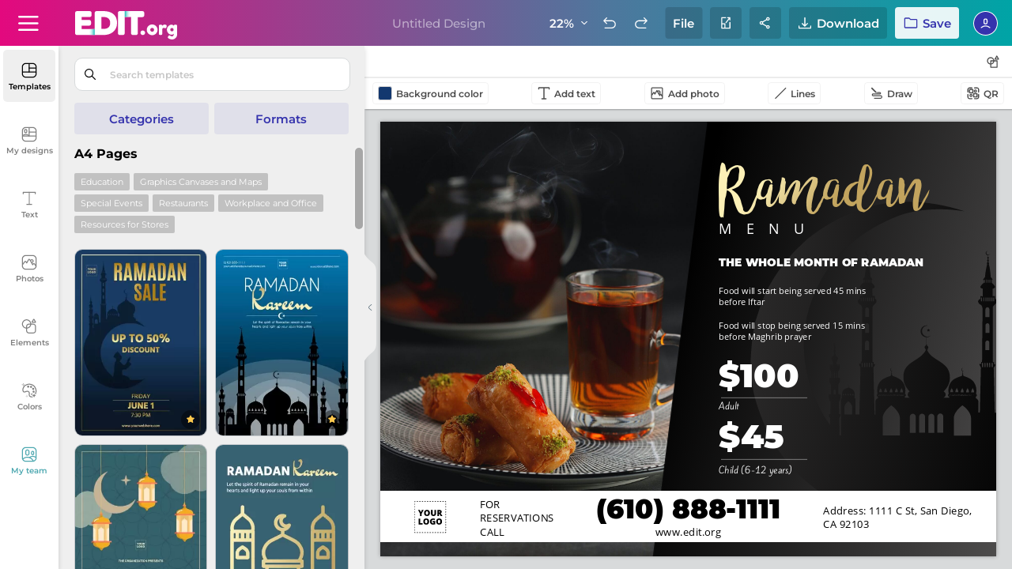

--- FILE ---
content_type: text/html; charset=utf-8
request_url: https://edit.org/_save_load.php
body_size: -217
content:
3508|||2480|||e63285fb6975341dbbbc38609cbd1ebc||||||a4||||||||||||||||||||||||editor/json/2022/02/24/e/6||||||ramadan-examples|||1t7bi28ba|||||||||0|||1|||||||||0|||11111111t7bi28ba

--- FILE ---
content_type: text/html; charset=utf-8
request_url: https://edit.org/devuelveAjaxEditorNEW.php?cambioSubCategoria=true&catAnterior=efectos2&s_textbox=0&categoria_editor=a4&loadpremium=0&valor_editor2=&valor_editor=1t7bi28ba&lang=en&notificacion_borrada=&search_editor=&tipo_editor=&categoria_donde_estamos=&folder_click_team=&carpeta_donde_estamos=&subcatEditor=&subcategory=undefined&id_json_short=1t7bi28ba&window_width=1280&tipo1=undefined&load_all_packs=0
body_size: 3045
content:
<div class="results-object-wrap">	
<button style="display:none;" onclick="scrollUp();" aria-label="Scroll up" class="scrollUp">
	<svg class="icon">
	<use xlink:href="/d/editor/sprite/spriteEdit-06-11-2025-01.svg#scroll-up"></use>
	</svg>

	</button><button id="loading-templates" class="scrollUp" style="width: 25% !important;margin-left: 37% !important;display:none;"><img src="https://d2vr64fd62ajh5.cloudfront.net/img/transp.png"></button><div style="display:none;" class='title-section'>Templates</div>







<div class="content-sub-cats catTemplates object-elements">




<div class="buttons_format_cat"></div><div class="ad_error_bloq"></div><div style="display:none;visibility:hidden;" id="ampling_button" class="ampling-button">
	<a onclick="expand_bar_function('expand');" href="#">
	<svg class="icon">
	  	<use xlink:href="/d/editor/sprite/spriteEdit-06-11-2025-01.svg#iconoAmpliado"></use>
	</svg>
	<svg class="icon">
	  	<use xlink:href="/d/editor/sprite/spriteEdit-06-11-2025-01.svg#iconoAmpliado2"></use>
	</svg>
	<svg class="icon">
	  	<use xlink:href="/d/editor/sprite/spriteEdit-06-11-2025-01.svg#iconoAmpliado3"></use>
	</svg>
	<svg class="icon">
	  	<use xlink:href="/d/editor/sprite/spriteEdit-06-11-2025-01.svg#iconoAmpliado4"></use>
	</svg>
	<span >Expand grid</span>
	</a>
</div>
<div style="display:none;visibility:hidden;" id="shrink_button" style="display:none;" class="ampling-button" >
	<a onclick="expand_bar_function('shrink');" href="#">
	<svg class="icon">
	  	<use xlink:href="/d/editor/sprite/spriteEdit-06-11-2025-01.svg#iconoAmpliado"></use>
	</svg>
	<svg class="icon">
	  	<use xlink:href="/d/editor/sprite/spriteEdit-06-11-2025-01.svg#iconoAmpliado2"></use>
	</svg>
	<svg class="icon">
	  	<use xlink:href="/d/editor/sprite/spriteEdit-06-11-2025-01.svg#iconoAmpliado3"></use>
	</svg>
	<svg class="icon">
	  	<use xlink:href="/d/editor/sprite/spriteEdit-06-11-2025-01.svg#iconoAmpliado4"></use>
	</svg>
	<span >Normal</span>
	</a>
</div>





<div class="breadcrumb-gral">


<p class="title-tickets">A4 Pages</p>
</div>



 
 






	

  	

<div class="results-object-wrap">
<div class="label-object-tag background_orange"><a  class="color_white"  href="#" onclick="grabar_accion('subcats_similar_formats','subcats_similar_formats');cambioTipoPorAjax(2,'1001001','a4');">Education</a></div>





<div class="label-object-tag background_orange"><a  class="color_white"  href="#" onclick="grabar_accion('subcats_similar_formats','subcats_similar_formats');cambioTipoPorAjax(40,'1001001','a4');">Graphics Canvases and Maps</a></div>





<div class="label-object-tag background_orange"><a  class="color_white"  href="#" onclick="grabar_accion('subcats_similar_formats','subcats_similar_formats');cambioTipoPorAjax(36,'1001001','a4');">Special Events</a></div>





<div class="label-object-tag background_orange"><a  class="color_white"  href="#" onclick="grabar_accion('subcats_similar_formats','subcats_similar_formats');cambioTipoPorAjax(8,'1001001','a4');">Restaurants</a></div>





<div class="label-object-tag background_orange"><a  class="color_white"  href="#" onclick="grabar_accion('subcats_similar_formats','subcats_similar_formats');cambioTipoPorAjax(38,'1001001','a4');">Workplace and Office</a></div>





<div class="label-object-tag background_orange"><a  class="color_white"  href="#" onclick="grabar_accion('subcats_similar_formats','subcats_similar_formats');cambioTipoPorAjax(33,'1001001','a4');">Resources for Stores</a></div>







</div>



<img with="100" height="100" loading="lazy" id="loading_templates_top" 
style="width: 100px !important;margin-left: auto !important;margin-right: auto !important;display:none;" 
class="loading_templates ffff" src="https://edit.org/editor/img/loading-edit.svg">

<div id="templates_list" class="js-masonry" ondragstart="return false;" ondrop="return false;">





<div id="templatec73367e8cb69d51af21f4a7475aba77a" class="fieldTemplates">

<div class="animate-gradient-pink container_template">

<div style="display:none;" style='display:none;' class="captionTemplate2"></div><div onclick="dropdownToggle(this)" class="dropdownExample"><button class="dropbtn" aria-label="button"></button><div class="dropdown-content"><div class="box-tooltip"></div></div></div>

<div onclick="dropdownToggle(this)" style="" class="dropdownExample side-options"><div class="dropdown-content"><div class="box-tooltip"><div onclick="loadCanvas2('d21h5vcq','json_efectos','','','','','','');" >
            <div class="iconBackground openthisdesign"></div>

		<p>Open this design</p></div><div onclick="saveCanvasUserQuestion2('nuevo_json_efectos','','d21h5vcq')">
        <div class="iconBackground createacopynew"></div>
		<p>Save a copy</p></div><div onclick="openNewWindow('/edit/all/d21h5vcq');">
            <div class="iconBackground abrirventana"></div>

		<p>Open in a new window</p></div><div onclick="grabar_accion('similars_from_template','similars_from_template');cambioFolderPorAjax('similars','d21h5vcq');"><div class="iconBackground similardesign"></div><p>Related designs</p></div><div onclick="getPhotoInfo('d21h5vcq');"><div class="iconBackground informaciondiseno"></div><p>Details</p></div><div onclick="share_design_team('json_efectos','d21h5vcq')"><div class="iconBackground shareteam"></div><p>Share with team</p></div></div></div><button class="dropbtn" aria-label="button"></button></div><div class="captionTemplate star-prem mydesignsTemplates"><span class='icon star-premium cucarda'></span></div><div class="brand_template brand_template_none"></div><div class="team-floater displaynone"></div><div class="img-box"><img width="318" height="450" draggable="true" alt="Loading" onmouseover="imagen_mouseOver('d21h5vcq','json_efectos')" id="d21h5vcq" class="cliqueable draggable ttt" onclick="loadCanvas2('d21h5vcq','json_efectos','','','','','','');"  onerror="this.src='/editor/json/2022/09/09/c/7/c73367e8cb69d51af21f4a7475aba77a.jpg'"  src="/editor/json/2022/09/09/c/7/c73367e8cb69d51af21f4a7475aba77a.webp?rand=1662738266&id_json_short=d21h5vcq" /></div>
</div></div>





<div id="templatee18012f1a56582da35c41013ce753458" class="fieldTemplates">

<div class="animate-gradient-green container_template">

<div style="display:none;" style='display:none;' class="captionTemplate2"></div><div onclick="dropdownToggle(this)" class="dropdownExample"><button class="dropbtn" aria-label="button"></button><div class="dropdown-content"><div class="box-tooltip"></div></div></div>

<div onclick="dropdownToggle(this)" style="" class="dropdownExample side-options"><div class="dropdown-content"><div class="box-tooltip"><div onclick="loadCanvas2('jenvo8je','json_efectos','','','','','','');" >
            <div class="iconBackground openthisdesign"></div>

		<p>Open this design</p></div><div onclick="saveCanvasUserQuestion2('nuevo_json_efectos','','jenvo8je')">
        <div class="iconBackground createacopynew"></div>
		<p>Save a copy</p></div><div onclick="openNewWindow('/edit/all/jenvo8je');">
            <div class="iconBackground abrirventana"></div>

		<p>Open in a new window</p></div><div onclick="grabar_accion('similars_from_template','similars_from_template');cambioFolderPorAjax('similars','jenvo8je');"><div class="iconBackground similardesign"></div><p>Related designs</p></div><div onclick="getPhotoInfo('jenvo8je');"><div class="iconBackground informaciondiseno"></div><p>Details</p></div><div onclick="share_design_team('json_efectos','jenvo8je')"><div class="iconBackground shareteam"></div><p>Share with team</p></div></div></div><button class="dropbtn" aria-label="button"></button></div><div class="captionTemplate star-prem mydesignsTemplates"><span class='icon star-premium cucarda'></span></div><div class="brand_template brand_template_none"></div><div class="team-floater displaynone"></div><div class="img-box"><img width="318" height="450" draggable="true" alt="Loading" onmouseover="imagen_mouseOver('jenvo8je','json_efectos')" id="jenvo8je" class="cliqueable draggable ttt" onclick="loadCanvas2('jenvo8je','json_efectos','','','','','','');"  onerror="this.src='/editor/json/2022/09/09/e/1/e18012f1a56582da35c41013ce753458.jpg'"  src="/editor/json/2022/09/09/e/1/e18012f1a56582da35c41013ce753458.webp?rand=1662985177&id_json_short=jenvo8je" /></div>
</div></div>





<div id="templatef91be64319101e59aad06dc76f45cd08" class="fieldTemplates">

<div class="animate-gradient-pink container_template">

<div style="display:none;" style='display:none;' class="captionTemplate2"></div><div onclick="dropdownToggle(this)" class="dropdownExample"><button class="dropbtn" aria-label="button"></button><div class="dropdown-content"><div class="box-tooltip"></div></div></div>

<div onclick="dropdownToggle(this)" style="" class="dropdownExample side-options"><div class="dropdown-content"><div class="box-tooltip"><div onclick="loadCanvas2('2afoh19fe','json_efectos','','','','','','');" >
            <div class="iconBackground openthisdesign"></div>

		<p>Open this design</p></div><div onclick="saveCanvasUserQuestion2('nuevo_json_efectos','','2afoh19fe')">
        <div class="iconBackground createacopynew"></div>
		<p>Save a copy</p></div><div onclick="openNewWindow('/edit/all/2afoh19fe');">
            <div class="iconBackground abrirventana"></div>

		<p>Open in a new window</p></div><div onclick="grabar_accion('similars_from_template','similars_from_template');cambioFolderPorAjax('similars','2afoh19fe');"><div class="iconBackground similardesign"></div><p>Related designs</p></div><div onclick="getPhotoInfo('2afoh19fe');"><div class="iconBackground informaciondiseno"></div><p>Details</p></div><div onclick="share_design_team('json_efectos','2afoh19fe')"><div class="iconBackground shareteam"></div><p>Share with team</p></div></div></div><button class="dropbtn" aria-label="button"></button></div><div class="captionTemplate star-prem mydesignsTemplates"><span class='icon star-premium cucarda'></span></div><div class="brand_template brand_template_none"></div><div class="team-floater displaynone"></div><div class="img-box"><img width="318" height="450" draggable="true" alt="Loading" onmouseover="imagen_mouseOver('2afoh19fe','json_efectos')" id="2afoh19fe" class="cliqueable draggable ttt" onclick="loadCanvas2('2afoh19fe','json_efectos','','','','','','');"  onerror="this.src='/editor/json/2022/09/09/f/9/f91be64319101e59aad06dc76f45cd08.jpg'"  src="/editor/json/2022/09/09/f/9/f91be64319101e59aad06dc76f45cd08.webp?rand=1662985147&id_json_short=2afoh19fe" /></div>
</div></div>





<div id="template8934d97ce69ce0fa3ad1a7c2e6b55ba4" class="fieldTemplates">

<div class="animate-gradient-green container_template">

<div style="display:none;" style='display:none;' class="captionTemplate2"></div><div onclick="dropdownToggle(this)" class="dropdownExample"><button class="dropbtn" aria-label="button"></button><div class="dropdown-content"><div class="box-tooltip"></div></div></div>

<div onclick="dropdownToggle(this)" style="" class="dropdownExample side-options"><div class="dropdown-content"><div class="box-tooltip"><div onclick="loadCanvas2('2mk4dq5dm','json_efectos','','','','','','');" >
            <div class="iconBackground openthisdesign"></div>

		<p>Open this design</p></div><div onclick="saveCanvasUserQuestion2('nuevo_json_efectos','','2mk4dq5dm')">
        <div class="iconBackground createacopynew"></div>
		<p>Save a copy</p></div><div onclick="openNewWindow('/edit/all/2mk4dq5dm');">
            <div class="iconBackground abrirventana"></div>

		<p>Open in a new window</p></div><div onclick="grabar_accion('similars_from_template','similars_from_template');cambioFolderPorAjax('similars','2mk4dq5dm');"><div class="iconBackground similardesign"></div><p>Related designs</p></div><div onclick="getPhotoInfo('2mk4dq5dm');"><div class="iconBackground informaciondiseno"></div><p>Details</p></div><div onclick="share_design_team('json_efectos','2mk4dq5dm')"><div class="iconBackground shareteam"></div><p>Share with team</p></div></div></div><button class="dropbtn" aria-label="button"></button></div><div class="captionTemplate star-prem mydesignsTemplates"><span class='icon star-premium cucarda'></span></div><div class="brand_template brand_template_none"></div><div class="team-floater displaynone"></div><div class="img-box"><img width="318" height="450" draggable="true" alt="Loading" onmouseover="imagen_mouseOver('2mk4dq5dm','json_efectos')" id="2mk4dq5dm" class="cliqueable draggable ttt" onclick="loadCanvas2('2mk4dq5dm','json_efectos','','','','','','');"  onerror="this.src='/editor/json/2022/09/09/8/9/8934d97ce69ce0fa3ad1a7c2e6b55ba4.jpg'"  src="/editor/json/2022/09/09/8/9/8934d97ce69ce0fa3ad1a7c2e6b55ba4.webp?rand=1662985044&id_json_short=2mk4dq5dm" /></div>
</div></div>





<div id="template5a4e1632c247c845baf21067594d5dbd" class="fieldTemplates">

<div class="animate-gradient-pink container_template">

<div style="display:none;" style='display:none;' class="captionTemplate2"></div><div onclick="dropdownToggle(this)" class="dropdownExample"><button class="dropbtn" aria-label="button"></button><div class="dropdown-content"><div class="box-tooltip"></div></div></div>

<div onclick="dropdownToggle(this)" style="" class="dropdownExample side-options"><div class="dropdown-content"><div class="box-tooltip"><div onclick="loadCanvas2('2al2w952y','json_efectos','','','','','','');" >
            <div class="iconBackground openthisdesign"></div>

		<p>Open this design</p></div><div onclick="saveCanvasUserQuestion2('nuevo_json_efectos','','2al2w952y')">
        <div class="iconBackground createacopynew"></div>
		<p>Save a copy</p></div><div onclick="openNewWindow('/edit/all/2al2w952y');">
            <div class="iconBackground abrirventana"></div>

		<p>Open in a new window</p></div><div onclick="grabar_accion('similars_from_template','similars_from_template');cambioFolderPorAjax('similars','2al2w952y');"><div class="iconBackground similardesign"></div><p>Related designs</p></div><div onclick="getPhotoInfo('2al2w952y');"><div class="iconBackground informaciondiseno"></div><p>Details</p></div><div onclick="share_design_team('json_efectos','2al2w952y')"><div class="iconBackground shareteam"></div><p>Share with team</p></div></div></div><button class="dropbtn" aria-label="button"></button></div><div class="captionTemplate star-prem mydesignsTemplates"><span class='icon star-premium cucarda'></span></div><div class="brand_template brand_template_none"></div><div class="team-floater displaynone"></div><div class="img-box"><img width="318" height="450" draggable="true" alt="Loading" onmouseover="imagen_mouseOver('2al2w952y','json_efectos')" id="2al2w952y" class="cliqueable draggable ttt" onclick="loadCanvas2('2al2w952y','json_efectos','','','','','','');"  onerror="this.src='/editor/json/2022/09/09/5/a/5a4e1632c247c845baf21067594d5dbd.jpg'"  src="/editor/json/2022/09/09/5/a/5a4e1632c247c845baf21067594d5dbd.webp?rand=1662985285&id_json_short=2al2w952y" /></div>
</div></div>





<div id="template2a282dbf495c21e2a58a5150efe2ed6b" class="fieldTemplates">

<div class="animate-gradient-green container_template">

<div style="display:none;" style='display:none;' class="captionTemplate2"></div><div onclick="dropdownToggle(this)" class="dropdownExample"><button class="dropbtn" aria-label="button"></button><div class="dropdown-content"><div class="box-tooltip"></div></div></div>

<div onclick="dropdownToggle(this)" style="" class="dropdownExample side-options"><div class="dropdown-content"><div class="box-tooltip"><div onclick="loadCanvas2('ybo0d92y','json_efectos','','','','','','');" >
            <div class="iconBackground openthisdesign"></div>

		<p>Open this design</p></div><div onclick="saveCanvasUserQuestion2('nuevo_json_efectos','','ybo0d92y')">
        <div class="iconBackground createacopynew"></div>
		<p>Save a copy</p></div><div onclick="openNewWindow('/edit/all/ybo0d92y');">
            <div class="iconBackground abrirventana"></div>

		<p>Open in a new window</p></div><div onclick="grabar_accion('similars_from_template','similars_from_template');cambioFolderPorAjax('similars','ybo0d92y');"><div class="iconBackground similardesign"></div><p>Related designs</p></div><div onclick="getPhotoInfo('ybo0d92y');"><div class="iconBackground informaciondiseno"></div><p>Details</p></div><div onclick="share_design_team('json_efectos','ybo0d92y')"><div class="iconBackground shareteam"></div><p>Share with team</p></div></div></div><button class="dropbtn" aria-label="button"></button></div><div class="captionTemplate star-prem mydesignsTemplates"><span class='icon star-premium cucarda'></span></div><div class="brand_template brand_template_none"></div><div class="team-floater displaynone"></div><div class="img-box"><img width="318" height="450" draggable="true" alt="Loading" onmouseover="imagen_mouseOver('ybo0d92y','json_efectos')" id="ybo0d92y" class="cliqueable draggable ttt" onclick="loadCanvas2('ybo0d92y','json_efectos','','','','','','');"  onerror="this.src='/editor/json/2022/09/09/2/a/2a282dbf495c21e2a58a5150efe2ed6b.jpg'"  src="/editor/json/2022/09/09/2/a/2a282dbf495c21e2a58a5150efe2ed6b.webp?rand=1662985642&id_json_short=ybo0d92y" /></div>
</div></div>





<div id="templatef90ce8bb3079ccfe24dc2ecd4edc64b4" class="fieldTemplates">

<div class="animate-gradient-pink container_template">

<div style="display:none;" style='display:none;' class="captionTemplate2"></div><div onclick="dropdownToggle(this)" class="dropdownExample"><button class="dropbtn" aria-label="button"></button><div class="dropdown-content"><div class="box-tooltip"></div></div></div>

<div onclick="dropdownToggle(this)" style="" class="dropdownExample side-options"><div class="dropdown-content"><div class="box-tooltip"><div onclick="loadCanvas2('2j984xnay','json_efectos','','','','','','');" >
            <div class="iconBackground openthisdesign"></div>

		<p>Open this design</p></div><div onclick="saveCanvasUserQuestion2('nuevo_json_efectos','','2j984xnay')">
        <div class="iconBackground createacopynew"></div>
		<p>Save a copy</p></div><div onclick="openNewWindow('/edit/all/2j984xnay');">
            <div class="iconBackground abrirventana"></div>

		<p>Open in a new window</p></div><div onclick="grabar_accion('similars_from_template','similars_from_template');cambioFolderPorAjax('similars','2j984xnay');"><div class="iconBackground similardesign"></div><p>Related designs</p></div><div onclick="getPhotoInfo('2j984xnay');"><div class="iconBackground informaciondiseno"></div><p>Details</p></div><div onclick="share_design_team('json_efectos','2j984xnay')"><div class="iconBackground shareteam"></div><p>Share with team</p></div></div></div><button class="dropbtn" aria-label="button"></button></div><div class="captionTemplate star-prem mydesignsTemplates"><span class='icon star-premium cucarda'></span></div><div class="brand_template brand_template_none"></div><div class="team-floater displaynone"></div><div class="img-box"><img width="318" height="450" draggable="true" alt="Loading" onmouseover="imagen_mouseOver('2j984xnay','json_efectos')" id="2j984xnay" class="cliqueable draggable ttt" onclick="loadCanvas2('2j984xnay','json_efectos','','','','','','');"  onerror="this.src='/editor/json/2022/09/09/f/9/f90ce8bb3079ccfe24dc2ecd4edc64b4.jpg'"  src="/editor/json/2022/09/09/f/9/f90ce8bb3079ccfe24dc2ecd4edc64b4.webp?rand=1662985626&id_json_short=2j984xnay" /></div>
</div></div>





<div id="template57ba281da209e466e1a2def81170a9ae" class="fieldTemplates">

<div class="animate-gradient-green container_template">

<div style="display:none;" style='display:none;' class="captionTemplate2"></div><div onclick="dropdownToggle(this)" class="dropdownExample"><button class="dropbtn" aria-label="button"></button><div class="dropdown-content"><div class="box-tooltip"></div></div></div>

<div onclick="dropdownToggle(this)" style="" class="dropdownExample side-options"><div class="dropdown-content"><div class="box-tooltip"><div onclick="loadCanvas2('qi8cg8ze','json_efectos','','','','','','');" >
            <div class="iconBackground openthisdesign"></div>

		<p>Open this design</p></div><div onclick="saveCanvasUserQuestion2('nuevo_json_efectos','','qi8cg8ze')">
        <div class="iconBackground createacopynew"></div>
		<p>Save a copy</p></div><div onclick="openNewWindow('/edit/all/qi8cg8ze');">
            <div class="iconBackground abrirventana"></div>

		<p>Open in a new window</p></div><div onclick="grabar_accion('similars_from_template','similars_from_template');cambioFolderPorAjax('similars','qi8cg8ze');"><div class="iconBackground similardesign"></div><p>Related designs</p></div><div onclick="getPhotoInfo('qi8cg8ze');"><div class="iconBackground informaciondiseno"></div><p>Details</p></div><div onclick="share_design_team('json_efectos','qi8cg8ze')"><div class="iconBackground shareteam"></div><p>Share with team</p></div></div></div><button class="dropbtn" aria-label="button"></button></div><div class="captionTemplate star-prem mydesignsTemplates"><span class='icon star-premium cucarda'></span></div><div class="brand_template brand_template_none"></div><div class="team-floater displaynone"></div><div class="img-box"><img width="475" height="336" draggable="true" alt="Loading" onmouseover="imagen_mouseOver('qi8cg8ze','json_efectos')" id="qi8cg8ze" class="cliqueable draggable ttt" onclick="loadCanvas2('qi8cg8ze','json_efectos','','','','','','');"  onerror="this.src='/editor/json/2022/09/09/5/7/57ba281da209e466e1a2def81170a9ae.jpg'"  src="/editor/json/2022/09/09/5/7/57ba281da209e466e1a2def81170a9ae.webp?rand=1662984856&id_json_short=qi8cg8ze" /></div>
</div></div>





<div id="template55de47aafd132331a817aa38df8cd554" class="fieldTemplates">

<div class="animate-gradient-pink container_template">

<div style="display:none;" style='display:none;' class="captionTemplate2"></div><div onclick="dropdownToggle(this)" class="dropdownExample"><button class="dropbtn" aria-label="button"></button><div class="dropdown-content"><div class="box-tooltip"></div></div></div>

<div onclick="dropdownToggle(this)" style="" class="dropdownExample side-options"><div class="dropdown-content"><div class="box-tooltip"><div onclick="loadCanvas2('2syl6fo9i','json_efectos','','','','','','');" >
            <div class="iconBackground openthisdesign"></div>

		<p>Open this design</p></div><div onclick="saveCanvasUserQuestion2('nuevo_json_efectos','','2syl6fo9i')">
        <div class="iconBackground createacopynew"></div>
		<p>Save a copy</p></div><div onclick="openNewWindow('/edit/all/2syl6fo9i');">
            <div class="iconBackground abrirventana"></div>

		<p>Open in a new window</p></div><div onclick="grabar_accion('similars_from_template','similars_from_template');cambioFolderPorAjax('similars','2syl6fo9i');"><div class="iconBackground similardesign"></div><p>Related designs</p></div><div onclick="getPhotoInfo('2syl6fo9i');"><div class="iconBackground informaciondiseno"></div><p>Details</p></div><div onclick="share_design_team('json_efectos','2syl6fo9i')"><div class="iconBackground shareteam"></div><p>Share with team</p></div></div></div><button class="dropbtn" aria-label="button"></button></div><div class="captionTemplate star-prem mydesignsTemplates"><span class='icon star-premium cucarda'></span></div><div class="brand_template brand_template_none"></div><div class="team-floater displaynone"></div><div class="img-box"><img loading="lazy"  width="318" height="450" draggable="true" alt="Loading" onmouseover="imagen_mouseOver('2syl6fo9i','json_efectos')" id="2syl6fo9i" class="cliqueable draggable" onclick="loadCanvas2('2syl6fo9i','json_efectos','','','','','','');"  onerror="this.src='/editor/json/2022/02/24/5/5/55de47aafd132331a817aa38df8cd554.jpg'"  src="/editor/json/2022/02/24/5/5/55de47aafd132331a817aa38df8cd554.webp?rand=1646294512&id_json_short=2syl6fo9i" /></div>
</div></div>





<div id="template42fa690237c04967486c75ae71993d37" class="fieldTemplates">

<div class="animate-gradient-green container_template">

<div style="display:none;" style='display:none;' class="captionTemplate2"></div><div onclick="dropdownToggle(this)" class="dropdownExample"><button class="dropbtn" aria-label="button"></button><div class="dropdown-content"><div class="box-tooltip"></div></div></div>

<div onclick="dropdownToggle(this)" style="" class="dropdownExample side-options"><div class="dropdown-content"><div class="box-tooltip"><div onclick="loadCanvas2('178qa','json_efectos','','','','','','');" >
            <div class="iconBackground openthisdesign"></div>

		<p>Open this design</p></div><div onclick="saveCanvasUserQuestion2('nuevo_json_efectos','','178qa')">
        <div class="iconBackground createacopynew"></div>
		<p>Save a copy</p></div><div onclick="openNewWindow('/edit/all/178qa');">
            <div class="iconBackground abrirventana"></div>

		<p>Open in a new window</p></div><div onclick="grabar_accion('similars_from_template','similars_from_template');cambioFolderPorAjax('similars','178qa');"><div class="iconBackground similardesign"></div><p>Related designs</p></div><div onclick="getPhotoInfo('178qa');"><div class="iconBackground informaciondiseno"></div><p>Details</p></div><div onclick="share_design_team('json_efectos','178qa')"><div class="iconBackground shareteam"></div><p>Share with team</p></div></div></div><button class="dropbtn" aria-label="button"></button></div><div class="captionTemplate star-prem mydesignsTemplates"><span class='icon star-premium cucarda'></span></div><div class="brand_template brand_template_none"></div><div class="team-floater displaynone"></div><div class="img-box"><img loading="lazy"  width="475" height="336" draggable="true" alt="Loading" onmouseover="imagen_mouseOver('178qa','json_efectos')" id="178qa" class="cliqueable draggable" onclick="loadCanvas2('178qa','json_efectos','','','','','','');"  onerror="this.src='/editor/json/2022/02/23/4/2/42fa690237c04967486c75ae71993d37.jpg'"  src="/editor/json/2022/02/23/4/2/42fa690237c04967486c75ae71993d37.webp?rand=1646296197&id_json_short=178qa" /></div>
</div></div>





<div id="template0cea1809e9ea629df1cde2c05986fece" class="fieldTemplates">

<div class="animate-gradient-pink container_template">

<div style="display:none;" style='display:none;' class="captionTemplate2"></div><div onclick="dropdownToggle(this)" class="dropdownExample"><button class="dropbtn" aria-label="button"></button><div class="dropdown-content"><div class="box-tooltip"></div></div></div>

<div onclick="dropdownToggle(this)" style="" class="dropdownExample side-options"><div class="dropdown-content"><div class="box-tooltip"><div onclick="loadCanvas2('2q0vb','json_efectos','','','','','','');" >
            <div class="iconBackground openthisdesign"></div>

		<p>Open this design</p></div><div onclick="saveCanvasUserQuestion2('nuevo_json_efectos','','2q0vb')">
        <div class="iconBackground createacopynew"></div>
		<p>Save a copy</p></div><div onclick="openNewWindow('/edit/all/2q0vb');">
            <div class="iconBackground abrirventana"></div>

		<p>Open in a new window</p></div><div onclick="grabar_accion('similars_from_template','similars_from_template');cambioFolderPorAjax('similars','2q0vb');"><div class="iconBackground similardesign"></div><p>Related designs</p></div><div onclick="getPhotoInfo('2q0vb');"><div class="iconBackground informaciondiseno"></div><p>Details</p></div><div onclick="share_design_team('json_efectos','2q0vb')"><div class="iconBackground shareteam"></div><p>Share with team</p></div></div></div><button class="dropbtn" aria-label="button"></button></div><div class="captionTemplate star-prem mydesignsTemplates"><span class='icon star-premium cucarda'></span></div><div class="brand_template brand_template_none"></div><div class="team-floater displaynone"></div><div class="img-box"><img loading="lazy"  width="318" height="450" draggable="true" alt="Loading" onmouseover="imagen_mouseOver('2q0vb','json_efectos')" id="2q0vb" class="cliqueable draggable" onclick="loadCanvas2('2q0vb','json_efectos','','','','','','');"  onerror="this.src='/editor/json/2022/02/23/0/c/0cea1809e9ea629df1cde2c05986fece.jpg'"  src="/editor/json/2022/02/23/0/c/0cea1809e9ea629df1cde2c05986fece.webp?rand=1646294249&id_json_short=2q0vb" /></div>
</div></div>





<div id="templated1c4b53d2a2b840bdbc9a2674412ade0" class="fieldTemplates">

<div class="animate-gradient-green container_template">

<div style="display:none;" style='display:none;' class="captionTemplate2"></div><div onclick="dropdownToggle(this)" class="dropdownExample"><button class="dropbtn" aria-label="button"></button><div class="dropdown-content"><div class="box-tooltip"></div></div></div>

<div onclick="dropdownToggle(this)" style="" class="dropdownExample side-options"><div class="dropdown-content"><div class="box-tooltip"><div onclick="loadCanvas2('3g8h3m8d2','json_efectos','','','','','','');" >
            <div class="iconBackground openthisdesign"></div>

		<p>Open this design</p></div><div onclick="saveCanvasUserQuestion2('nuevo_json_efectos','','3g8h3m8d2')">
        <div class="iconBackground createacopynew"></div>
		<p>Save a copy</p></div><div onclick="openNewWindow('/edit/all/3g8h3m8d2');">
            <div class="iconBackground abrirventana"></div>

		<p>Open in a new window</p></div><div onclick="grabar_accion('similars_from_template','similars_from_template');cambioFolderPorAjax('similars','3g8h3m8d2');"><div class="iconBackground similardesign"></div><p>Related designs</p></div><div onclick="getPhotoInfo('3g8h3m8d2');"><div class="iconBackground informaciondiseno"></div><p>Details</p></div><div onclick="share_design_team('json_efectos','3g8h3m8d2')"><div class="iconBackground shareteam"></div><p>Share with team</p></div></div></div><button class="dropbtn" aria-label="button"></button></div><div class="captionTemplate star-prem mydesignsTemplates"><span class='icon star-premium cucarda'></span></div><div class="brand_template brand_template_none"></div><div class="team-floater displaynone"></div><div class="img-box"><img loading="lazy"  width="475" height="336" draggable="true" alt="Loading" onmouseover="imagen_mouseOver('3g8h3m8d2','json_efectos')" id="3g8h3m8d2" class="cliqueable draggable" onclick="loadCanvas2('3g8h3m8d2','json_efectos','','','','','','');"  onerror="this.src='/editor/json/2022/02/24/d/1/d1c4b53d2a2b840bdbc9a2674412ade0.jpg'"  src="/editor/json/2022/02/24/d/1/d1c4b53d2a2b840bdbc9a2674412ade0.webp?rand=1646294057&id_json_short=3g8h3m8d2" /></div>
</div></div>





<div id="template808c4b9eb9e63a33d49dc04855734268" class="fieldTemplates">

<div class="animate-gradient-pink container_template">

<div style="display:none;" style='display:none;' class="captionTemplate2"></div><div onclick="dropdownToggle(this)" class="dropdownExample"><button class="dropbtn" aria-label="button"></button><div class="dropdown-content"><div class="box-tooltip"></div></div></div>

<div onclick="dropdownToggle(this)" style="" class="dropdownExample side-options"><div class="dropdown-content"><div class="box-tooltip"><div onclick="loadCanvas2('jujv20t2','json_efectos','','','','','','');" >
            <div class="iconBackground openthisdesign"></div>

		<p>Open this design</p></div><div onclick="saveCanvasUserQuestion2('nuevo_json_efectos','','jujv20t2')">
        <div class="iconBackground createacopynew"></div>
		<p>Save a copy</p></div><div onclick="openNewWindow('/edit/all/jujv20t2');">
            <div class="iconBackground abrirventana"></div>

		<p>Open in a new window</p></div><div onclick="grabar_accion('similars_from_template','similars_from_template');cambioFolderPorAjax('similars','jujv20t2');"><div class="iconBackground similardesign"></div><p>Related designs</p></div><div onclick="getPhotoInfo('jujv20t2');"><div class="iconBackground informaciondiseno"></div><p>Details</p></div><div onclick="share_design_team('json_efectos','jujv20t2')"><div class="iconBackground shareteam"></div><p>Share with team</p></div></div></div><button class="dropbtn" aria-label="button"></button></div><div class="captionTemplate star-prem mydesignsTemplates"><span class='icon star-premium cucarda'></span></div><div class="brand_template brand_template_none"></div><div class="team-floater displaynone"></div><div class="img-box"><img loading="lazy"  width="318" height="450" draggable="true" alt="Loading" onmouseover="imagen_mouseOver('jujv20t2','json_efectos')" id="jujv20t2" class="cliqueable draggable" onclick="loadCanvas2('jujv20t2','json_efectos','','','','','','');"  onerror="this.src='/editor/json/2022/02/24/8/0/808c4b9eb9e63a33d49dc04855734268.jpg'"  src="/editor/json/2022/02/24/8/0/808c4b9eb9e63a33d49dc04855734268.webp?rand=1646296491&id_json_short=jujv20t2" /></div>
</div></div>





<div id="templatebb893622bdef9449f8c54495cee6057b" class="fieldTemplates">

<div class="animate-gradient-green container_template">

<div style="display:none;" style='display:none;' class="captionTemplate2"></div><div onclick="dropdownToggle(this)" class="dropdownExample"><button class="dropbtn" aria-label="button"></button><div class="dropdown-content"><div class="box-tooltip"></div></div></div>

<div onclick="dropdownToggle(this)" style="" class="dropdownExample side-options"><div class="dropdown-content"><div class="box-tooltip"><div onclick="loadCanvas2('12vi9yjrq','json_efectos','','','','','','');" >
            <div class="iconBackground openthisdesign"></div>

		<p>Open this design</p></div><div onclick="saveCanvasUserQuestion2('nuevo_json_efectos','','12vi9yjrq')">
        <div class="iconBackground createacopynew"></div>
		<p>Save a copy</p></div><div onclick="openNewWindow('/edit/all/12vi9yjrq');">
            <div class="iconBackground abrirventana"></div>

		<p>Open in a new window</p></div><div onclick="grabar_accion('similars_from_template','similars_from_template');cambioFolderPorAjax('similars','12vi9yjrq');"><div class="iconBackground similardesign"></div><p>Related designs</p></div><div onclick="getPhotoInfo('12vi9yjrq');"><div class="iconBackground informaciondiseno"></div><p>Details</p></div><div onclick="share_design_team('json_efectos','12vi9yjrq')"><div class="iconBackground shareteam"></div><p>Share with team</p></div></div></div><button class="dropbtn" aria-label="button"></button></div><div class="captionTemplate star-prem mydesignsTemplates"><span class='icon star-premium cucarda'></span></div><div class="brand_template brand_template_none"></div><div class="team-floater displaynone"></div><div class="img-box"><img loading="lazy"  width="318" height="450" draggable="true" alt="Loading" onmouseover="imagen_mouseOver('12vi9yjrq','json_efectos')" id="12vi9yjrq" class="cliqueable draggable" onclick="loadCanvas2('12vi9yjrq','json_efectos','','','','','','');"  onerror="this.src='/editor/json/2022/02/24/b/b/bb893622bdef9449f8c54495cee6057b.jpg'"  src="/editor/json/2022/02/24/b/b/bb893622bdef9449f8c54495cee6057b.webp?rand=1646294830&id_json_short=12vi9yjrq" /></div>
</div></div>





<div id="template8f4e16b476312188c6442ff17d2203b7" class="fieldTemplates">

<div class="animate-gradient-pink container_template">

<div style="display:none;" style='display:none;' class="captionTemplate2"></div><div onclick="dropdownToggle(this)" class="dropdownExample"><button class="dropbtn" aria-label="button"></button><div class="dropdown-content"><div class="box-tooltip"></div></div></div>

<div onclick="dropdownToggle(this)" style="" class="dropdownExample side-options"><div class="dropdown-content"><div class="box-tooltip"><div onclick="loadCanvas2('33rbmpil2','json_efectos','','','','','','');" >
            <div class="iconBackground openthisdesign"></div>

		<p>Open this design</p></div><div onclick="saveCanvasUserQuestion2('nuevo_json_efectos','','33rbmpil2')">
        <div class="iconBackground createacopynew"></div>
		<p>Save a copy</p></div><div onclick="openNewWindow('/edit/all/33rbmpil2');">
            <div class="iconBackground abrirventana"></div>

		<p>Open in a new window</p></div><div onclick="grabar_accion('similars_from_template','similars_from_template');cambioFolderPorAjax('similars','33rbmpil2');"><div class="iconBackground similardesign"></div><p>Related designs</p></div><div onclick="getPhotoInfo('33rbmpil2');"><div class="iconBackground informaciondiseno"></div><p>Details</p></div><div onclick="share_design_team('json_efectos','33rbmpil2')"><div class="iconBackground shareteam"></div><p>Share with team</p></div></div></div><button class="dropbtn" aria-label="button"></button></div><div class="captionTemplate star-prem mydesignsTemplates"><span class='icon star-premium cucarda'></span></div><div class="brand_template brand_template_none"></div><div class="team-floater displaynone"></div><div class="img-box"><img loading="lazy"  width="318" height="450" draggable="true" alt="Loading" onmouseover="imagen_mouseOver('33rbmpil2','json_efectos')" id="33rbmpil2" class="cliqueable draggable" onclick="loadCanvas2('33rbmpil2','json_efectos','','','','','','');"  onerror="this.src='/editor/json/2022/02/24/8/f/8f4e16b476312188c6442ff17d2203b7.jpg'"  src="/editor/json/2022/02/24/8/f/8f4e16b476312188c6442ff17d2203b7.webp?rand=1646295942&id_json_short=33rbmpil2" /></div>
</div></div>





<div id="template539a6ada49c07a3f0e0d7198eb9caa61" class="fieldTemplates">

<div class="animate-gradient-green container_template">

<div style="display:none;" style='display:none;' class="captionTemplate2"></div><div onclick="dropdownToggle(this)" class="dropdownExample"><button class="dropbtn" aria-label="button"></button><div class="dropdown-content"><div class="box-tooltip"></div></div></div>

<div onclick="dropdownToggle(this)" style="" class="dropdownExample side-options"><div class="dropdown-content"><div class="box-tooltip"><div onclick="loadCanvas2('e5lf4','json_efectos','','','','','','');" >
            <div class="iconBackground openthisdesign"></div>

		<p>Open this design</p></div><div onclick="saveCanvasUserQuestion2('nuevo_json_efectos','','e5lf4')">
        <div class="iconBackground createacopynew"></div>
		<p>Save a copy</p></div><div onclick="openNewWindow('/edit/all/e5lf4');">
            <div class="iconBackground abrirventana"></div>

		<p>Open in a new window</p></div><div onclick="grabar_accion('similars_from_template','similars_from_template');cambioFolderPorAjax('similars','e5lf4');"><div class="iconBackground similardesign"></div><p>Related designs</p></div><div onclick="getPhotoInfo('e5lf4');"><div class="iconBackground informaciondiseno"></div><p>Details</p></div><div onclick="share_design_team('json_efectos','e5lf4')"><div class="iconBackground shareteam"></div><p>Share with team</p></div></div></div><button class="dropbtn" aria-label="button"></button></div><div class="captionTemplate star-prem mydesignsTemplates"><span class='icon star-premium cucarda'></span></div><div class="brand_template brand_template_none"></div><div class="team-floater displaynone"></div><div class="img-box"><img loading="lazy"  width="318" height="450" draggable="true" alt="Loading" onmouseover="imagen_mouseOver('e5lf4','json_efectos')" id="e5lf4" class="cliqueable draggable" onclick="loadCanvas2('e5lf4','json_efectos','','','','','','');"  onerror="this.src='/editor/json/2022/02/24/5/3/539a6ada49c07a3f0e0d7198eb9caa61.jpg'"  src="/editor/json/2022/02/24/5/3/539a6ada49c07a3f0e0d7198eb9caa61.webp?rand=1646296173&id_json_short=e5lf4" /></div>
</div></div>





<div id="template08c8a54d590313e3a01171cf6eea4678" class="fieldTemplates">

<div class="animate-gradient-pink container_template">

<div style="display:none;" style='display:none;' class="captionTemplate2"></div><div onclick="dropdownToggle(this)" class="dropdownExample"><button class="dropbtn" aria-label="button"></button><div class="dropdown-content"><div class="box-tooltip"></div></div></div>

<div onclick="dropdownToggle(this)" style="" class="dropdownExample side-options"><div class="dropdown-content"><div class="box-tooltip"><div onclick="loadCanvas2('1f41vw','json_efectos','','','','','','');" >
            <div class="iconBackground openthisdesign"></div>

		<p>Open this design</p></div><div onclick="saveCanvasUserQuestion2('nuevo_json_efectos','','1f41vw')">
        <div class="iconBackground createacopynew"></div>
		<p>Save a copy</p></div><div onclick="openNewWindow('/edit/all/1f41vw');">
            <div class="iconBackground abrirventana"></div>

		<p>Open in a new window</p></div><div onclick="grabar_accion('similars_from_template','similars_from_template');cambioFolderPorAjax('similars','1f41vw');"><div class="iconBackground similardesign"></div><p>Related designs</p></div><div onclick="getPhotoInfo('1f41vw');"><div class="iconBackground informaciondiseno"></div><p>Details</p></div><div onclick="share_design_team('json_efectos','1f41vw')"><div class="iconBackground shareteam"></div><p>Share with team</p></div></div></div><button class="dropbtn" aria-label="button"></button></div><div class="captionTemplate star-prem mydesignsTemplates"><span class='icon star-premium cucarda'></span></div><div class="brand_template brand_template_none"></div><div class="team-floater displaynone"></div><div class="img-box"><img loading="lazy"  width="318" height="450" draggable="true" alt="Loading" onmouseover="imagen_mouseOver('1f41vw','json_efectos')" id="1f41vw" class="cliqueable draggable" onclick="loadCanvas2('1f41vw','json_efectos','','','','','','');"  onerror="this.src='/editor/json/2022/02/24/0/8/08c8a54d590313e3a01171cf6eea4678.jpg'"  src="/editor/json/2022/02/24/0/8/08c8a54d590313e3a01171cf6eea4678.webp?rand=1646293618&id_json_short=1f41vw" /></div>
</div></div>





<div id="templatea5791878721374e70544cd1045e64d5c" class="fieldTemplates">

<div class="animate-gradient-green container_template">

<div style="display:none;" style='display:none;' class="captionTemplate2"></div><div onclick="dropdownToggle(this)" class="dropdownExample"><button class="dropbtn" aria-label="button"></button><div class="dropdown-content"><div class="box-tooltip"></div></div></div>

<div onclick="dropdownToggle(this)" style="" class="dropdownExample side-options"><div class="dropdown-content"><div class="box-tooltip"><div onclick="loadCanvas2('1h9du','json_efectos','','','','','','');" >
            <div class="iconBackground openthisdesign"></div>

		<p>Open this design</p></div><div onclick="saveCanvasUserQuestion2('nuevo_json_efectos','','1h9du')">
        <div class="iconBackground createacopynew"></div>
		<p>Save a copy</p></div><div onclick="openNewWindow('/edit/all/1h9du');">
            <div class="iconBackground abrirventana"></div>

		<p>Open in a new window</p></div><div onclick="grabar_accion('similars_from_template','similars_from_template');cambioFolderPorAjax('similars','1h9du');"><div class="iconBackground similardesign"></div><p>Related designs</p></div><div onclick="getPhotoInfo('1h9du');"><div class="iconBackground informaciondiseno"></div><p>Details</p></div><div onclick="share_design_team('json_efectos','1h9du')"><div class="iconBackground shareteam"></div><p>Share with team</p></div></div></div><button class="dropbtn" aria-label="button"></button></div><div class="captionTemplate star-prem mydesignsTemplates"><span class='icon star-premium cucarda'></span></div><div class="brand_template brand_template_none"></div><div class="team-floater displaynone"></div><div class="img-box"><img loading="lazy"  width="318" height="450" draggable="true" alt="Loading" onmouseover="imagen_mouseOver('1h9du','json_efectos')" id="1h9du" class="cliqueable draggable" onclick="loadCanvas2('1h9du','json_efectos','','','','','','');"  onerror="this.src='/editor/json/2022/02/23/a/5/a5791878721374e70544cd1045e64d5c.jpg'"  src="/editor/json/2022/02/23/a/5/a5791878721374e70544cd1045e64d5c.webp?rand=1646293829&id_json_short=1h9du" /></div>
</div></div>





<div id="template2eb03746e2b285c494ed04529b0356c0" class="fieldTemplates">

<div class="animate-gradient-pink container_template">

<div style="display:none;" style='display:none;' class="captionTemplate2"></div><div onclick="dropdownToggle(this)" class="dropdownExample"><button class="dropbtn" aria-label="button"></button><div class="dropdown-content"><div class="box-tooltip"></div></div></div>

<div onclick="dropdownToggle(this)" style="" class="dropdownExample side-options"><div class="dropdown-content"><div class="box-tooltip"><div onclick="loadCanvas2('2186ftjti','json_efectos','','','','','','');" >
            <div class="iconBackground openthisdesign"></div>

		<p>Open this design</p></div><div onclick="saveCanvasUserQuestion2('nuevo_json_efectos','','2186ftjti')">
        <div class="iconBackground createacopynew"></div>
		<p>Save a copy</p></div><div onclick="openNewWindow('/edit/all/2186ftjti');">
            <div class="iconBackground abrirventana"></div>

		<p>Open in a new window</p></div><div onclick="grabar_accion('similars_from_template','similars_from_template');cambioFolderPorAjax('similars','2186ftjti');"><div class="iconBackground similardesign"></div><p>Related designs</p></div><div onclick="getPhotoInfo('2186ftjti');"><div class="iconBackground informaciondiseno"></div><p>Details</p></div><div onclick="share_design_team('json_efectos','2186ftjti')"><div class="iconBackground shareteam"></div><p>Share with team</p></div></div></div><button class="dropbtn" aria-label="button"></button></div><div class="captionTemplate star-prem mydesignsTemplates"><span class='icon star-premium cucarda'></span></div><div class="brand_template brand_template_none"></div><div class="team-floater displaynone"></div><div class="img-box"><img loading="lazy"  width="318" height="450" draggable="true" alt="Loading" onmouseover="imagen_mouseOver('2186ftjti','json_efectos')" id="2186ftjti" class="cliqueable draggable" onclick="loadCanvas2('2186ftjti','json_efectos','','','','','','');"  onerror="this.src='/editor/json/2022/02/24/2/e/2eb03746e2b285c494ed04529b0356c0.jpg'"  src="/editor/json/2022/02/24/2/e/2eb03746e2b285c494ed04529b0356c0.webp?rand=1646294691&id_json_short=2186ftjti" /></div>
</div></div>





<div id="template8256435e6c320b538fd52b7c6993b44a" class="fieldTemplates">

<div class="animate-gradient-green container_template">

<div style="display:none;" style='display:none;' class="captionTemplate2"></div><div onclick="dropdownToggle(this)" class="dropdownExample"><button class="dropbtn" aria-label="button"></button><div class="dropdown-content"><div class="box-tooltip"></div></div></div>

<div onclick="dropdownToggle(this)" style="" class="dropdownExample side-options"><div class="dropdown-content"><div class="box-tooltip"><div onclick="loadCanvas2('qbmms','json_efectos','','','','','','');" >
            <div class="iconBackground openthisdesign"></div>

		<p>Open this design</p></div><div onclick="saveCanvasUserQuestion2('nuevo_json_efectos','','qbmms')">
        <div class="iconBackground createacopynew"></div>
		<p>Save a copy</p></div><div onclick="openNewWindow('/edit/all/qbmms');">
            <div class="iconBackground abrirventana"></div>

		<p>Open in a new window</p></div><div onclick="grabar_accion('similars_from_template','similars_from_template');cambioFolderPorAjax('similars','qbmms');"><div class="iconBackground similardesign"></div><p>Related designs</p></div><div onclick="getPhotoInfo('qbmms');"><div class="iconBackground informaciondiseno"></div><p>Details</p></div><div onclick="share_design_team('json_efectos','qbmms')"><div class="iconBackground shareteam"></div><p>Share with team</p></div></div></div><button class="dropbtn" aria-label="button"></button></div><div class="captionTemplate star-prem mydesignsTemplates"><span class='icon star-premium cucarda'></span></div><div class="brand_template brand_template_none"></div><div class="team-floater displaynone"></div><div class="img-box"><img loading="lazy"  width="318" height="450" draggable="true" alt="Loading" onmouseover="imagen_mouseOver('qbmms','json_efectos')" id="qbmms" class="cliqueable draggable" onclick="loadCanvas2('qbmms','json_efectos','','','','','','');"  onerror="this.src='/editor/json/2022/02/24/8/2/8256435e6c320b538fd52b7c6993b44a.jpg'"  src="/editor/json/2022/02/24/8/2/8256435e6c320b538fd52b7c6993b44a.webp?rand=1646294670&id_json_short=qbmms" /></div>
</div></div>





<div id="template8d853dbfcf2ddc7b214713e12812a763" class="fieldTemplates">

<div class="animate-gradient-pink container_template">

<div style="display:none;" style='display:none;' class="captionTemplate2"></div><div onclick="dropdownToggle(this)" class="dropdownExample"><button class="dropbtn" aria-label="button"></button><div class="dropdown-content"><div class="box-tooltip"></div></div></div>

<div onclick="dropdownToggle(this)" style="" class="dropdownExample side-options"><div class="dropdown-content"><div class="box-tooltip"><div onclick="loadCanvas2('19l65l2gq','json_efectos','','','','','','');" >
            <div class="iconBackground openthisdesign"></div>

		<p>Open this design</p></div><div onclick="saveCanvasUserQuestion2('nuevo_json_efectos','','19l65l2gq')">
        <div class="iconBackground createacopynew"></div>
		<p>Save a copy</p></div><div onclick="openNewWindow('/edit/all/19l65l2gq');">
            <div class="iconBackground abrirventana"></div>

		<p>Open in a new window</p></div><div onclick="grabar_accion('similars_from_template','similars_from_template');cambioFolderPorAjax('similars','19l65l2gq');"><div class="iconBackground similardesign"></div><p>Related designs</p></div><div onclick="getPhotoInfo('19l65l2gq');"><div class="iconBackground informaciondiseno"></div><p>Details</p></div><div onclick="share_design_team('json_efectos','19l65l2gq')"><div class="iconBackground shareteam"></div><p>Share with team</p></div></div></div><button class="dropbtn" aria-label="button"></button></div><div class="captionTemplate star-prem mydesignsTemplates"><span class='icon star-premium cucarda'></span></div><div class="brand_template brand_template_none"></div><div class="team-floater displaynone"></div><div class="img-box"><img loading="lazy"  width="361" height="361" draggable="true" alt="Loading" onmouseover="imagen_mouseOver('19l65l2gq','json_efectos')" id="19l65l2gq" class="cliqueable draggable" onclick="loadCanvas2('19l65l2gq','json_efectos','','','','','','');"  onerror="this.src='/editor/json/2022/09/09/8/d/8d853dbfcf2ddc7b214713e12812a763.jpg'"  src="/editor/json/2022/09/09/8/d/8d853dbfcf2ddc7b214713e12812a763.webp?rand=1662984025&id_json_short=19l65l2gq" /></div>
</div></div>





<div id="templateb6eb8d3655c03fe51e549ff882823ce4" class="fieldTemplates">

<div class="animate-gradient-green container_template">

<div style="display:none;" style='display:none;' class="captionTemplate2"></div><div onclick="dropdownToggle(this)" class="dropdownExample"><button class="dropbtn" aria-label="button"></button><div class="dropdown-content"><div class="box-tooltip"></div></div></div>

<div onclick="dropdownToggle(this)" style="" class="dropdownExample side-options"><div class="dropdown-content"><div class="box-tooltip"><div onclick="loadCanvas2('fi7tvmt6','json_efectos','','','','','','/facebook-covers');" >
            <div class="iconBackground openthisdesign"></div>

		<p>Open this design</p></div><div onclick="saveCanvasUserQuestion2('nuevo_json_efectos','','fi7tvmt6')">
        <div class="iconBackground createacopynew"></div>
		<p>Save a copy</p></div><div onclick="openNewWindow('/edit/all/fi7tvmt6/facebook-covers');">
            <div class="iconBackground abrirventana"></div>

		<p>Open in a new window</p></div><div onclick="grabar_accion('similars_from_template','similars_from_template');cambioFolderPorAjax('similars','fi7tvmt6');"><div class="iconBackground similardesign"></div><p>Related designs</p></div><div onclick="getPhotoInfo('fi7tvmt6');"><div class="iconBackground informaciondiseno"></div><p>Details</p></div><div onclick="share_design_team('json_efectos','fi7tvmt6')"><div class="iconBackground shareteam"></div><p>Share with team</p></div></div></div><button class="dropbtn" aria-label="button"></button></div><div class="captionTemplate star-prem mydesignsTemplates"><span class='icon star-premium cucarda'></span></div><div class="brand_template brand_template_none"></div><div class="team-floater displaynone"></div><div class="img-box"><img loading="lazy"  width="475" height="190" draggable="true" alt="Loading" onmouseover="imagen_mouseOver('fi7tvmt6','json_efectos')" id="fi7tvmt6" class="cliqueable draggable" onclick="loadCanvas2('fi7tvmt6','json_efectos','','','','','','/facebook-covers');"  onerror="this.src='/editor/json/2022/09/09/b/6/b6eb8d3655c03fe51e549ff882823ce4.jpg'"  src="/editor/json/2022/09/09/b/6/b6eb8d3655c03fe51e549ff882823ce4.webp?rand=1662985494&id_json_short=fi7tvmt6" /></div>
</div></div>





<div id="templatef1e3eb8ef82dca673aa61a84ce7abc8a" class="fieldTemplates">

<div class="animate-gradient-pink container_template">

<div style="display:none;" style='display:none;' class="captionTemplate2"></div><div onclick="dropdownToggle(this)" class="dropdownExample"><button class="dropbtn" aria-label="button"></button><div class="dropdown-content"><div class="box-tooltip"></div></div></div>

<div onclick="dropdownToggle(this)" style="" class="dropdownExample side-options"><div class="dropdown-content"><div class="box-tooltip"><div onclick="loadCanvas2('2zem0q8xm','json_efectos','','','','','','');" >
            <div class="iconBackground openthisdesign"></div>

		<p>Open this design</p></div><div onclick="saveCanvasUserQuestion2('nuevo_json_efectos','','2zem0q8xm')">
        <div class="iconBackground createacopynew"></div>
		<p>Save a copy</p></div><div onclick="openNewWindow('/edit/all/2zem0q8xm');">
            <div class="iconBackground abrirventana"></div>

		<p>Open in a new window</p></div><div onclick="grabar_accion('similars_from_template','similars_from_template');cambioFolderPorAjax('similars','2zem0q8xm');"><div class="iconBackground similardesign"></div><p>Related designs</p></div><div onclick="getPhotoInfo('2zem0q8xm');"><div class="iconBackground informaciondiseno"></div><p>Details</p></div><div onclick="share_design_team('json_efectos','2zem0q8xm')"><div class="iconBackground shareteam"></div><p>Share with team</p></div></div></div><button class="dropbtn" aria-label="button"></button></div><div class="captionTemplate star-prem mydesignsTemplates"><span class='icon star-premium cucarda'></span></div><div class="brand_template brand_template_none"></div><div class="team-floater displaynone"></div><div class="img-box"><img loading="lazy"  width="361" height="361" draggable="true" alt="Loading" onmouseover="imagen_mouseOver('2zem0q8xm','json_efectos')" id="2zem0q8xm" class="cliqueable draggable" onclick="loadCanvas2('2zem0q8xm','json_efectos','','','','','','');"  onerror="this.src='/editor/json/2022/09/09/f/1/f1e3eb8ef82dca673aa61a84ce7abc8a.jpg'"  src="/editor/json/2022/09/09/f/1/f1e3eb8ef82dca673aa61a84ce7abc8a.webp?rand=1662985441&id_json_short=2zem0q8xm" /></div>
</div></div>





<div id="template3412d849c7008883539181c1be7bab0e" class="fieldTemplates">

<div class="animate-gradient-green container_template">

<div style="display:none;" style='display:none;' class="captionTemplate2"></div><div onclick="dropdownToggle(this)" class="dropdownExample"><button class="dropbtn" aria-label="button"></button><div class="dropdown-content"><div class="box-tooltip"></div></div></div>

<div onclick="dropdownToggle(this)" style="" class="dropdownExample side-options"><div class="dropdown-content"><div class="box-tooltip"><div onclick="loadCanvas2('3hi0bjr5m','json_efectos','','','','','','');" >
            <div class="iconBackground openthisdesign"></div>

		<p>Open this design</p></div><div onclick="saveCanvasUserQuestion2('nuevo_json_efectos','','3hi0bjr5m')">
        <div class="iconBackground createacopynew"></div>
		<p>Save a copy</p></div><div onclick="openNewWindow('/edit/all/3hi0bjr5m');">
            <div class="iconBackground abrirventana"></div>

		<p>Open in a new window</p></div><div onclick="grabar_accion('similars_from_template','similars_from_template');cambioFolderPorAjax('similars','3hi0bjr5m');"><div class="iconBackground similardesign"></div><p>Related designs</p></div><div onclick="getPhotoInfo('3hi0bjr5m');"><div class="iconBackground informaciondiseno"></div><p>Details</p></div><div onclick="share_design_team('json_efectos','3hi0bjr5m')"><div class="iconBackground shareteam"></div><p>Share with team</p></div></div></div><button class="dropbtn" aria-label="button"></button></div><div class="captionTemplate star-prem mydesignsTemplates"><span class='icon star-premium cucarda'></span></div><div class="brand_template brand_template_none"></div><div class="team-floater displaynone"></div><div class="img-box"><img loading="lazy"  width="361" height="361" draggable="true" alt="Loading" onmouseover="imagen_mouseOver('3hi0bjr5m','json_efectos')" id="3hi0bjr5m" class="cliqueable draggable" onclick="loadCanvas2('3hi0bjr5m','json_efectos','','','','','','');"  onerror="this.src='/editor/json/2022/09/09/3/4/3412d849c7008883539181c1be7bab0e.jpg'"  src="/editor/json/2022/09/09/3/4/3412d849c7008883539181c1be7bab0e.webp?rand=1662985395&id_json_short=3hi0bjr5m" /></div>
</div></div></div>

--- FILE ---
content_type: text/css
request_url: https://edit.org/d/assets/css/style_editor_first_critical.css?act=05-11-2025-18-50-54
body_size: 13768
content:
@font-face{font-family:'montserrat';font-style:normal;font-weight:300;font-display:swap;src:url("https://fonts.gstatic.com/s/montserrat/v25/JTUSjIg1_i6t8kCHKm459Wdhyzbi.woff2") format('woff2');unicode-range:U+0100-024F,U+0259,U+1E00-1EFF,U+2020,U+20A0-20AB,U+20AD-20CF,U+2113,U+2C60-2C7F,U+A720-A7FF}@font-face{font-family:'montserrat';font-style:normal;font-weight:300;font-display:swap;src:url("https://fonts.gstatic.com/s/montserrat/v25/JTUSjIg1_i6t8kCHKm459Wlhyw.woff2") format('woff2');unicode-range:U+0000-00FF,U+0131,U+0152-0153,U+02BB-02BC,U+02C6,U+02DA,U+02DC,U+2000-206F,U+2074,U+20AC,U+2122,U+2191,U+2193,U+2212,U+2215,U+FEFF,U+FFFD}@font-face{font-family:'montserrat';font-style:normal;font-weight:400;font-display:swap;src:url("https://fonts.gstatic.com/s/montserrat/v25/JTUSjIg1_i6t8kCHKm459Wdhyzbi.woff2") format('woff2');unicode-range:U+0100-024F,U+0259,U+1E00-1EFF,U+2020,U+20A0-20AB,U+20AD-20CF,U+2113,U+2C60-2C7F,U+A720-A7FF}@font-face{font-family:'montserrat';font-style:normal;font-weight:400;font-display:swap;src:url("https://fonts.gstatic.com/s/montserrat/v25/JTUSjIg1_i6t8kCHKm459Wlhyw.woff2") format('woff2');unicode-range:U+0000-00FF,U+0131,U+0152-0153,U+02BB-02BC,U+02C6,U+02DA,U+02DC,U+2000-206F,U+2074,U+20AC,U+2122,U+2191,U+2193,U+2212,U+2215,U+FEFF,U+FFFD}@font-face{font-family:'montserrat';font-style:normal;font-weight:600;font-display:swap;src:url("https://fonts.gstatic.com/s/montserrat/v25/JTUSjIg1_i6t8kCHKm459Wdhyzbi.woff2") format('woff2');unicode-range:U+0100-024F,U+0259,U+1E00-1EFF,U+2020,U+20A0-20AB,U+20AD-20CF,U+2113,U+2C60-2C7F,U+A720-A7FF}@font-face{font-family:'montserrat';font-style:normal;font-weight:600;font-display:swap;src:url("https://fonts.gstatic.com/s/montserrat/v25/JTUSjIg1_i6t8kCHKm459Wlhyw.woff2") format('woff2');unicode-range:U+0000-00FF,U+0131,U+0152-0153,U+02BB-02BC,U+02C6,U+02DA,U+02DC,U+2000-206F,U+2074,U+20AC,U+2122,U+2191,U+2193,U+2212,U+2215,U+FEFF,U+FFFD}@font-face{font-family:'montserrat';font-style:normal;font-weight:700;font-display:swap;src:url("https://fonts.gstatic.com/s/montserrat/v25/JTUSjIg1_i6t8kCHKm459Wdhyzbi.woff2") format('woff2');unicode-range:U+0100-024F,U+0259,U+1E00-1EFF,U+2020,U+20A0-20AB,U+20AD-20CF,U+2113,U+2C60-2C7F,U+A720-A7FF}@font-face{font-family:'montserrat';font-style:normal;font-weight:700;font-display:swap;src:url("https://fonts.gstatic.com/s/montserrat/v25/JTUSjIg1_i6t8kCHKm459Wlhyw.woff2") format('woff2');unicode-range:U+0000-00FF,U+0131,U+0152-0153,U+02BB-02BC,U+02C6,U+02DA,U+02DC,U+2000-206F,U+2074,U+20AC,U+2122,U+2191,U+2193,U+2212,U+2215,U+FEFF,U+FFFD}@font-face{font-family:'montserrat';font-style:normal;font-weight:800;font-display:swap;src:url("https://fonts.gstatic.com/s/montserrat/v25/JTUSjIg1_i6t8kCHKm459Wdhyzbi.woff2") format('woff2');unicode-range:U+0100-024F,U+0259,U+1E00-1EFF,U+2020,U+20A0-20AB,U+20AD-20CF,U+2113,U+2C60-2C7F,U+A720-A7FF}@font-face{font-family:'montserrat';font-style:normal;font-weight:800;font-display:swap;src:url("https://fonts.gstatic.com/s/montserrat/v25/JTUSjIg1_i6t8kCHKm459Wlhyw.woff2") format('woff2');unicode-range:U+0000-00FF,U+0131,U+0152-0153,U+02BB-02BC,U+02C6,U+02DA,U+02DC,U+2000-206F,U+2074,U+20AC,U+2122,U+2191,U+2193,U+2212,U+2215,U+FEFF,U+FFFD}html,body{height:100%;width:100%;overflow:hidden}@-moz-document url-prefix(){*{scrollbar-width:thin !important}}body.pc .frame-overflow,body.mac .frame-overflow{height:100vh;height:calc(var(--vh, 1vh) * 100)}@media only screen and (-webkit-min-device-pixel-ratio:3),only screen and (min--moz-device-pixel-ratio:3),only screen and (-o-min-device-pixel-ratio:3/1),only screen and (min-device-pixel-ratio:3){body.pc .frame-overflow,body.mac .frame-overflow{height:100%}}@media only screen and (-webkit-min-device-pixel-ratio:2.625),only screen and (min--moz-device-pixel-ratio:2.625),only screen and (-o-min-device-pixel-ratio:2.625/1),only screen and (min-device-pixel-ratio:2.625){body.pc .frame-overflow,body.mac .frame-overflow{height:100%}}@media only screen and (-webkit-min-device-pixel-ratio:2){body.pc .frame-overflow,body.mac .frame-overflow{height:100%}}@media (max-width:480px){body.pc .frame-overflow,body.mac .frame-overflow{position:fixed;height:100%;width:100%;top:0;left:0}}@media (max-width:480px){html,body{height:100%;width:100%}}.frame-overflow[style*="filter: blur(4px); opacity: 0.9;"],.frame-overflow[style*="filter:blur(4px);opacity:0.9;"]{pointer-events:none !important}a.closeX,button.closeX{height:23px;width:23px;color:#000;font-size:14px;top:4px;right:6px;z-index:10000000000000000;background:none;-webkit-box-shadow:none !important;-moz-box-shadow:none !important;box-shadow:none !important;position:absolute !important;margin:0 !important;padding:0;cursor:pointer}a.closeX:after,button.closeX:after,a.closeX:before,button.closeX:before{content:'';height:100%;width:1px;display:block;position:absolute;top:0;left:12px;-webkit-transition:.5s;-moz-transition:.5s;transition:.5s}a.closeX:after,button.closeX:after{transform:rotate(45deg)}a.closeX:before,button.closeX:before{transform:rotate(-45deg)}a.closeX:hover:after,button.closeX:hover:after{transform:rotate(-45deg)}a.closeX:hover:before,button.closeX:hover:before{transform:rotate(-135deg)}a.closeX{right:18px;top:10px}#loading_initial{z-index:99999999999999}#loading{z-index:9999;width:100%;height:100%;left:0;top:0;position:fixed}#loading .box-loader{top:98px;height:calc(100% - 98px);left:493px;width:calc(100% - 493px);position:absolute;z-index:99;display:flex;align-items:center;justify-content:center;background:none;transform:none}@media (max-width:1460px){#loading .box-loader{top:138px;height:calc(100% - 138px)}}@media (max-width:941px){#loading .box-loader{top:52px;height:calc(100% - 52px);left:0;width:100%}}#loading .box-loader span{margin:-10px auto 0;display:block;font-size:20px;color:#fff;text-align:center;font-family:'montserrat',sans-serif;font-weight:400;display:none;white-space:nowrap}#loading .box-loader span#loadingText{position:absolute;bottom:-30px;left:50%;transform:translateX(-50%);-webkit-opacity:0;-moz-opacity:0;opacity:0;animation:fadeIn 1s ease-in-out;animation-delay:5s;animation-fill-mode:forwards;display:block;margin:0;font-weight:600}#loading .box-loader .img-close{position:relative}#loading .box-loader .img-close .closeX{position:absolute;top:-30px;right:-30px;width:26px;height:26px;background-repeat:no-repeat;background-size:contain;background-image:url("data:image/svg+xml,%3Csvg id='Componente_19_26' data-name='Componente 19 – 26' xmlns='http://www.w3.org/2000/svg' width='26' height='26' viewBox='0 0 26 26'%3E%3Ccircle id='Elipse_6' data-name='Elipse 6' cx='13' cy='13' r='13' fill='%23d9d9d9'/%3E%3Cg id='Cruz_close' data-name='Cruz close' transform='translate(7.156 7.156)'%3E%3Cline id='Línea_1' data-name='Línea 1' x2='12' y2='12' transform='translate(-0.156 -0.156)' fill='none' stroke='%23000' stroke-linecap='round' stroke-width='1'/%3E%3Cline id='Línea_2' data-name='Línea 2' y1='12' x2='12' transform='translate(-0.156 -0.156)' fill='none' stroke='%23000' stroke-linecap='round' stroke-width='1'/%3E%3C/g%3E%3C/svg%3E%0A");-webkit-opacity:0;-moz-opacity:0;opacity:0;animation:fadeIn 1s ease-in-out;animation-delay:15s;animation-fill-mode:forwards}#loading .box-loader .img-close .closeX:before,#loading .box-loader .img-close .closeX:after{display:none}#loading .box-loader .img-close #img-wait{animation:heartbeat 1s infinite}#loading .loader-rounded{width:130px;height:130px;position:absolute;top:50%;left:50%;transform:translate(-50%,-50%);display:none}#loading .div-gif{display:none}#loading:not([style*="display: none;"]) .box-loader{display:none}#loading:not([style*="display: none;"]) + .frame-overflow section .tooltipSelectDesign .lookTitle .row-inline{position:relative}#loading:not([style*="display: none;"]) + .frame-overflow section .tooltipSelectDesign .lookTitle .row-inline .box{-webkit-opacity:0;-moz-opacity:0;opacity:0}#loading:not([style*="display: none;"]) + .frame-overflow section .tooltipSelectDesign .lookTitle .static,#loading:not([style*="display: none;"]) + .frame-overflow section .tooltipSelectDesign .lookTitle .row-inline{color:transparent}#loading:not([style*="display: none;"]) + .frame-overflow section .tooltipSelectDesign .lookTitle .static:before,#loading:not([style*="display: none;"]) + .frame-overflow section .tooltipSelectDesign .lookTitle .row-inline:before{content:'';display:block;position:absolute;height:100%;top:0;left:0;width:100%;padding:0;margin:0;-webkit-border-radius:3px;-moz-border-radius:3px;border-radius:3px;-webkit-animation-name:skeletonparrilla;animation-name:skeletonparrilla;background-color:#efefef;background-image:linear-gradient(90deg,#efefef,#fff,#efefef);animation-duration:1.5s;animation-timing-function:ease-in-out;animation-iteration-count:infinite;background-repeat:no-repeat;background-size:200px 100%}#loading:not([style*="display: none;"]) + .frame-overflow section .tooltipSelectDesign .searchBar .searchField{border-color:transparent;-webkit-border-radius:0;-moz-border-radius:0;border-radius:0}#loading:not([style*="display: none;"]) + .frame-overflow section .tooltipSelectDesign .searchBar .searchField:before{content:'';display:block;position:absolute;height:100%;top:0;left:0;width:100%;padding:0;margin:0;-webkit-border-radius:3px;-moz-border-radius:3px;border-radius:3px;-webkit-animation-name:skeletonparrilla;animation-name:skeletonparrilla;background-color:#efefef;background-image:linear-gradient(90deg,#efefef,#fff,#efefef);animation-duration:1.5s;animation-timing-function:ease-in-out;animation-iteration-count:infinite;background-repeat:no-repeat;background-size:200px 100%}#loading:not([style*="display: none;"]) + .frame-overflow section .tooltipSelectDesign .searchBar .searchField input,#loading:not([style*="display: none;"]) + .frame-overflow section .tooltipSelectDesign .searchBar .searchField button{-webkit-opacity:0;-moz-opacity:0;opacity:0}#loading:not([style*="display: none;"]) + .frame-overflow section #tooltipSelectFormat .selectDesign #selectDesign2 .wide .contentFormat .gridFormt .post figure{border:none;overflow:visible}#loading:not([style*="display: none;"]) + .frame-overflow section #tooltipSelectFormat .selectDesign #selectDesign2 .wide .contentFormat .gridFormt .post figure:before,#loading:not([style*="display: none;"]) + .frame-overflow section #tooltipSelectFormat .selectDesign #selectDesign2 .wide .contentFormat .gridFormt .post figcaption:before{content:'';display:block;position:absolute;height:100%;top:0;left:0;width:100%;padding:0;margin:0;-webkit-border-radius:3px;-moz-border-radius:3px;border-radius:3px;-webkit-animation-name:skeletonparrilla;animation-name:skeletonparrilla;background-color:#efefef;background-image:linear-gradient(90deg,#efefef,#fff,#efefef);animation-duration:1.5s;animation-timing-function:ease-in-out;animation-iteration-count:infinite;background-repeat:no-repeat;background-size:200px 100%}#loading:not([style*="display: none;"]) + .frame-overflow section #tooltipSelectFormat .selectDesign #selectDesign2 .wide .contentFormat .gridFormt .post figure img,#loading:not([style*="display: none;"]) + .frame-overflow section #tooltipSelectFormat .selectDesign #selectDesign2 .wide .contentFormat .gridFormt .post figcaption img{-webkit-opacity:0;-moz-opacity:0;opacity:0}#loading:not([style*="display: none;"]) + .frame-overflow section #tooltipSelectFormat .selectDesign #selectDesign2 .wide .contentFormat .gridFormt .post figcaption{color:transparent}#loading:not([style*="display: none;"]) + .frame-overflow section #tooltipSelectFormat .selectDesign #selectDesign2 .wide .contentFormat .gridFormt .post figcaption span{-webkit-opacity:0;-moz-opacity:0;opacity:0}#loading:not([style*="display: none;"]) + .frame-overflow section #tooltipSelectCategories #selectDesign3 #selectDesign2 .wide .new_categories{text-align:left}#loading:not([style*="display: none;"]) + .frame-overflow section #tooltipSelectCategories #selectDesign3 #selectDesign2 .wide .new_categories .slider-container .slider .slide button .figure-date,#loading:not([style*="display: none;"]) + .frame-overflow section #tooltipSelectCategories #selectDesign3 #selectDesign2 .wide .new_categories .slider-container .slider .slide button .namer{color:transparent}#loading:not([style*="display: none;"]) + .frame-overflow section #tooltipSelectCategories #selectDesign3 #selectDesign2 .wide .new_categories .slider-container .slider .slide button .figure-date:before,#loading:not([style*="display: none;"]) + .frame-overflow section #tooltipSelectCategories #selectDesign3 #selectDesign2 .wide .new_categories .slider-container .slider .slide button .namer:before{content:'';display:block;position:absolute;height:100%;top:0;left:0;width:100%;padding:0;margin:0;-webkit-border-radius:3px;-moz-border-radius:3px;border-radius:3px;-webkit-animation-name:skeletonparrilla;animation-name:skeletonparrilla;background-color:#efefef;background-image:linear-gradient(90deg,#efefef,#fff,#efefef);animation-duration:1.5s;animation-timing-function:ease-in-out;animation-iteration-count:infinite;background-repeat:no-repeat;background-size:200px 100%}#loading:not([style*="display: none;"]) + .frame-overflow section #tooltipSelectCategories #selectDesign3 #selectDesign2 .wide .new_categories .slider-container .slider .slide button .figure-date span,#loading:not([style*="display: none;"]) + .frame-overflow section #tooltipSelectCategories #selectDesign3 #selectDesign2 .wide .new_categories .slider-container .slider .slide button .namer span,#loading:not([style*="display: none;"]) + .frame-overflow section #tooltipSelectCategories #selectDesign3 #selectDesign2 .wide .new_categories .slider-container .slider .slide button .figure-date figure,#loading:not([style*="display: none;"]) + .frame-overflow section #tooltipSelectCategories #selectDesign3 #selectDesign2 .wide .new_categories .slider-container .slider .slide button .namer figure{-webkit-opacity:0;-moz-opacity:0;opacity:0}#loading:not([style*="display: none;"]) + .frame-overflow section #tooltipSelectCategories #selectDesign3 #selectDesign2 .wide .new_categories .slider-container .slider .slide button figure{border:none}#loading:not([style*="display: none;"]) + .frame-overflow section #tooltipSelectCategories #selectDesign3 #selectDesign2 .wide .new_categories .slider-container .slider .slide button figure:before{content:'';display:block;position:absolute;height:100%;top:0;left:0;width:100%;padding:0;margin:0;-webkit-border-radius:3px;-moz-border-radius:3px;border-radius:3px;-webkit-animation-name:skeletonparrilla;animation-name:skeletonparrilla;background-color:#efefef;background-image:linear-gradient(90deg,#efefef,#fff,#efefef);animation-duration:1.5s;animation-timing-function:ease-in-out;animation-iteration-count:infinite;background-repeat:no-repeat;background-size:200px 100%}#loading:not([style*="display: none;"]) + .frame-overflow section #tooltipSelectCategories #selectDesign3 #selectDesign2 .wide .new_categories .slider-container .slider .slide button figure img{-webkit-opacity:0;-moz-opacity:0;opacity:0}#loading:not([style*="display: none;"]) + .frame-overflow section #tooltipSelectCategories #selectDesign3 #selectDesign2 .wide .new_categories .slider-container .slider-controls{display:none}#loading:not([style*="display: none;"]) + .frame-overflow section #tooltipSelectCategories #selectDesign3 #selectDesign2 .wide .new_categories .gridCat .blend-block .padding-side,#loading:not([style*="display: none;"]) + .frame-overflow section #tooltipSelectCategories #selectDesign3 #selectDesign2 .wide .new_categories .gridCat .blend-block .padding-side + span{color:transparent;position:relative}#loading:not([style*="display: none;"]) + .frame-overflow section #tooltipSelectCategories #selectDesign3 #selectDesign2 .wide .new_categories .gridCat .blend-block .padding-side:before,#loading:not([style*="display: none;"]) + .frame-overflow section #tooltipSelectCategories #selectDesign3 #selectDesign2 .wide .new_categories .gridCat .blend-block .padding-side + span:before{content:'';display:block;position:absolute;height:100%;top:0;left:0;width:100%;padding:0;margin:0;-webkit-border-radius:3px;-moz-border-radius:3px;border-radius:3px;-webkit-animation-name:skeletonparrilla;animation-name:skeletonparrilla;background-color:#efefef;background-image:linear-gradient(90deg,#efefef,#fff,#efefef);animation-duration:1.5s;animation-timing-function:ease-in-out;animation-iteration-count:infinite;background-repeat:no-repeat;background-size:200px 100%}#loading:not([style*="display: none;"]) + .frame-overflow section #tooltipSelectCategories #selectDesign3 #selectDesign2 .wide .new_categories .gridCat .blend-block .padding-side .img-frame,#loading:not([style*="display: none;"]) + .frame-overflow section #tooltipSelectCategories #selectDesign3 #selectDesign2 .wide .new_categories .gridCat .blend-block .padding-side + span .img-frame{-webkit-opacity:0;-moz-opacity:0;opacity:0}#loading:not([style*="display: none;"]) + .frame-overflow section .sidebar .sidePanel #headerSearch form{background:none;border-color:transparent}#loading:not([style*="display: none;"]) + .frame-overflow section .sidebar .sidePanel #headerSearch form:before{content:'';display:block;position:absolute;height:100%;top:0;left:0;width:100%;padding:0;margin:0;-webkit-border-radius:3px;-moz-border-radius:3px;border-radius:3px;-webkit-animation-name:skeletonparrilla;animation-name:skeletonparrilla;background-color:#fff;background-image:linear-gradient(90deg,#fff,#efefef,#fff);animation-duration:1.5s;animation-timing-function:ease-in-out;animation-iteration-count:infinite;background-repeat:no-repeat;background-size:200px 100%}#loading:not([style*="display: none;"]) + .frame-overflow section .sidebar .sidePanel #headerSearch form input,#loading:not([style*="display: none;"]) + .frame-overflow section .sidebar .sidePanel #headerSearch form button{-webkit-opacity:0;-moz-opacity:0;opacity:0}#loading:not([style*="display: none;"]) + .frame-overflow section .sidebar .sidePanel #headerSearch #buttons_format_cat .btnSelector,#loading:not([style*="display: none;"]) + .frame-overflow section .sidebar .sidePanel #headerSearch #buttons_format_cat .btnSelector.active,#loading:not([style*="display: none;"]) + .frame-overflow section .sidebar .sidePanel #headerSearch #buttons_format_cat .btnSelector.active.greenColor,#loading:not([style*="display: none;"]) + .frame-overflow section .sidebar .sidePanel #headerSearch #buttons_format_cat .btnSelector.active.pinkColor{background:none;border-color:transparent}#loading:not([style*="display: none;"]) + .frame-overflow section .sidebar .sidePanel #headerSearch #buttons_format_cat .btnSelector:before,#loading:not([style*="display: none;"]) + .frame-overflow section .sidebar .sidePanel #headerSearch #buttons_format_cat .btnSelector.active:before,#loading:not([style*="display: none;"]) + .frame-overflow section .sidebar .sidePanel #headerSearch #buttons_format_cat .btnSelector.active.greenColor:before,#loading:not([style*="display: none;"]) + .frame-overflow section .sidebar .sidePanel #headerSearch #buttons_format_cat .btnSelector.active.pinkColor:before{content:'';display:block;position:absolute;height:100%;top:0;left:0;width:100%;padding:0;margin:0;-webkit-border-radius:3px;-moz-border-radius:3px;border-radius:3px;-webkit-animation-name:skeletonparrilla;animation-name:skeletonparrilla;background-color:#fff;background-image:linear-gradient(90deg,#fff,#efefef,#fff);animation-duration:1.5s;animation-timing-function:ease-in-out;animation-iteration-count:infinite;background-repeat:no-repeat;background-size:200px 100%}#loading:not([style*="display: none;"]) + .frame-overflow section .sidebar .sidePanel #headerSearch #buttons_format_cat .btnSelector span,#loading:not([style*="display: none;"]) + .frame-overflow section .sidebar .sidePanel #headerSearch #buttons_format_cat .btnSelector.active span,#loading:not([style*="display: none;"]) + .frame-overflow section .sidebar .sidePanel #headerSearch #buttons_format_cat .btnSelector.active.greenColor span,#loading:not([style*="display: none;"]) + .frame-overflow section .sidebar .sidePanel #headerSearch #buttons_format_cat .btnSelector.active.pinkColor span,#loading:not([style*="display: none;"]) + .frame-overflow section .sidebar .sidePanel #headerSearch #buttons_format_cat .btnSelector button,#loading:not([style*="display: none;"]) + .frame-overflow section .sidebar .sidePanel #headerSearch #buttons_format_cat .btnSelector.active button,#loading:not([style*="display: none;"]) + .frame-overflow section .sidebar .sidePanel #headerSearch #buttons_format_cat .btnSelector.active.greenColor button,#loading:not([style*="display: none;"]) + .frame-overflow section .sidebar .sidePanel #headerSearch #buttons_format_cat .btnSelector.active.pinkColor button{-webkit-opacity:0;-moz-opacity:0;opacity:0}#loading:not([style*="display: none;"]) + .frame-overflow section .sidebar .sidePanel .wrapHeight .resultContent #templates .results-object-wrap .breadcrumb-gral .title-tickets{position:relative;color:transparent}#loading:not([style*="display: none;"]) + .frame-overflow section .sidebar .sidePanel .wrapHeight .resultContent #templates .results-object-wrap .breadcrumb-gral .title-tickets:before{content:'';display:block;position:absolute;height:100%;top:0;left:0;width:100%;padding:0;margin:0;-webkit-border-radius:3px;-moz-border-radius:3px;border-radius:3px;-webkit-animation-name:skeletonparrilla;animation-name:skeletonparrilla;background-color:#fff;background-image:linear-gradient(90deg,#fff,#efefef,#fff);animation-duration:1.5s;animation-timing-function:ease-in-out;animation-iteration-count:infinite;background-repeat:no-repeat;background-size:200px 100%}#loading:not([style*="display: none;"]) + .frame-overflow section .sidebar .sidePanel .wrapHeight .resultContent #templates .results-object-wrap .ad_error_bloq{position:relative}#loading:not([style*="display: none;"]) + .frame-overflow section .sidebar .sidePanel .wrapHeight .resultContent #templates .results-object-wrap .ad_error_bloq .ad_error_msg3{border-color:transparent;background:none;position:relative}#loading:not([style*="display: none;"]) + .frame-overflow section .sidebar .sidePanel .wrapHeight .resultContent #templates .results-object-wrap .ad_error_bloq .ad_error_msg3:before{content:'';display:block;position:absolute;height:100%;top:0;left:0;width:100%;padding:0;margin:0;-webkit-border-radius:3px;-moz-border-radius:3px;border-radius:3px;-webkit-animation-name:skeletonparrilla;animation-name:skeletonparrilla;background-color:#fff;background-image:linear-gradient(90deg,#fff,#efefef,#fff);animation-duration:1.5s;animation-timing-function:ease-in-out;animation-iteration-count:infinite;background-repeat:no-repeat;background-size:200px 100%}#loading:not([style*="display: none;"]) + .frame-overflow section .sidebar .sidePanel .wrapHeight .resultContent #templates .results-object-wrap .ad_error_bloq .ad_error_msg3 p{-webkit-opacity:0;-moz-opacity:0;opacity:0}#loading:not([style*="display: none;"]) + .frame-overflow section .sidebar .sidePanel .wrapHeight .resultContent #templates .results-object-wrap .tags-slider .slider .slide{position:relative;background:none;border:none}#loading:not([style*="display: none;"]) + .frame-overflow section .sidebar .sidePanel .wrapHeight .resultContent #templates .results-object-wrap .tags-slider .slider .slide:before{content:'';display:block;position:absolute;height:100%;top:0;left:0;width:100%;padding:0;margin:0;-webkit-border-radius:3px;-moz-border-radius:3px;border-radius:3px;-webkit-animation-name:skeletonparrilla;animation-name:skeletonparrilla;background-color:#fff;background-image:linear-gradient(90deg,#fff,#efefef,#fff);animation-duration:1.5s;animation-timing-function:ease-in-out;animation-iteration-count:infinite;background-repeat:no-repeat;background-size:200px 100%}#loading:not([style*="display: none;"]) + .frame-overflow section .sidebar .sidePanel .wrapHeight .resultContent #templates .results-object-wrap .tags-slider .slider .slide button{-webkit-opacity:0;-moz-opacity:0;opacity:0}#loading:not([style*="display: none;"]) + .frame-overflow section .sidebar .sidePanel .wrapHeight .resultContent #templates .results-object-wrap .results-object-wrap .label-object-tag{position:relative}#loading:not([style*="display: none;"]) + .frame-overflow section .sidebar .sidePanel .wrapHeight .resultContent #templates .results-object-wrap .results-object-wrap .label-object-tag:before{content:'';display:block;position:absolute;height:100%;top:0;left:0;width:100%;padding:0;margin:0;-webkit-border-radius:3px;-moz-border-radius:3px;border-radius:3px;-webkit-animation-name:skeletonparrilla;animation-name:skeletonparrilla;background-color:#fff;background-image:linear-gradient(90deg,#fff,#efefef,#fff);animation-duration:1.5s;animation-timing-function:ease-in-out;animation-iteration-count:infinite;background-repeat:no-repeat;background-size:200px 100%}#loading:not([style*="display: none;"]) + .frame-overflow section .sidebar .sidePanel .wrapHeight .resultContent #templates .results-object-wrap .results-object-wrap .label-object-tag a{-webkit-opacity:0;-moz-opacity:0;opacity:0}#loading:not([style*="display: none;"]) + .frame-overflow section .sidebar .sidePanel .wrapHeight .resultContent #templates .results-object-wrap .results-object-wrap .label-object-tag.background_orange{background:none !important}#loading:not([style*="display: none;"]) + .frame-overflow section .sidebar .sidePanel .wrapHeight .resultContent #templates .results-object-wrap .results-object-wrap .title-slider .flex-title{position:relative}#loading:not([style*="display: none;"]) + .frame-overflow section .sidebar .sidePanel .wrapHeight .resultContent #templates .results-object-wrap .results-object-wrap .title-slider .flex-title:before{content:'';display:block;position:absolute;height:100%;top:0;left:0;width:100%;padding:0;margin:0;-webkit-border-radius:3px;-moz-border-radius:3px;border-radius:3px;-webkit-animation-name:skeletonparrilla;animation-name:skeletonparrilla;background-color:#fff;background-image:linear-gradient(90deg,#fff,#efefef,#fff);animation-duration:1.5s;animation-timing-function:ease-in-out;animation-iteration-count:infinite;background-repeat:no-repeat;background-size:200px 100%}#loading:not([style*="display: none;"]) + .frame-overflow section .sidebar .sidePanel .wrapHeight .resultContent #templates .results-object-wrap .results-object-wrap .title-slider .flex-title p,#loading:not([style*="display: none;"]) + .frame-overflow section .sidebar .sidePanel .wrapHeight .resultContent #templates .results-object-wrap .results-object-wrap .title-slider .flex-title button{-webkit-opacity:0;-moz-opacity:0;opacity:0}#loading:not([style*="display: none;"]) + .frame-overflow section .sidebar .sidePanel .wrapHeight .resultContent #templates .results-object-wrap .results-object-wrap .slider-container .slider .slide{position:relative;background:none;border:none}#loading:not([style*="display: none;"]) + .frame-overflow section .sidebar .sidePanel .wrapHeight .resultContent #templates .results-object-wrap .results-object-wrap .slider-container .slider .slide:before{content:'';display:block;position:absolute;height:100%;top:0;left:0;width:100%;padding:0;margin:0;-webkit-border-radius:3px;-moz-border-radius:3px;border-radius:3px;-webkit-animation-name:skeletonparrilla;animation-name:skeletonparrilla;background-color:#fff;background-image:linear-gradient(90deg,#fff,#efefef,#fff);animation-duration:1.5s;animation-timing-function:ease-in-out;animation-iteration-count:infinite;background-repeat:no-repeat;background-size:200px 100%}#loading:not([style*="display: none;"]) + .frame-overflow section .sidebar .sidePanel .wrapHeight .resultContent #templates .results-object-wrap .results-object-wrap .slider-container .slider .slide img{-webkit-opacity:0;-moz-opacity:0;opacity:0}#loading:not([style*="display: none;"]) + .frame-overflow section .sidebar .sidePanel .wrapHeight .resultContent #templates #templates_list .fieldTemplates:before{content:'';display:block;position:absolute;height:100%;top:0;left:50%;width:calc(100% - 10px);padding:0;margin:0;transform:translateX(-50%);-webkit-border-radius:3px;-moz-border-radius:3px;border-radius:3px;-webkit-animation-name:skeletonparrilla;animation-name:skeletonparrilla;background-color:#fff;background-image:linear-gradient(90deg,#fff,#efefef,#fff);animation-duration:1.5s;animation-timing-function:ease-in-out;animation-iteration-count:infinite;background-repeat:no-repeat;background-size:200px 100%}#loading:not([style*="display: none;"]) + .frame-overflow section .sidebar .sidePanel .wrapHeight .resultContent #templates #templates_list .fieldTemplates .container_template{-webkit-opacity:0;-moz-opacity:0;opacity:0}#loading:not([style*="display: none;"]) + .frame-overflow section .sidebar .sidePanel .wrapHeight .resultContent #mydesigns .content-sub-cats .text-last-free .object-elements .my-teams-container .title,#loading:not([style*="display: none;"]) + .frame-overflow section .sidebar .sidePanel .wrapHeight .resultContent #mydesigns .content-sub-cats .text-last-free .object-elements .my-teams-container p{position:relative;color:transprent}#loading:not([style*="display: none;"]) + .frame-overflow section .sidebar .sidePanel .wrapHeight .resultContent #mydesigns .content-sub-cats .text-last-free .object-elements .my-teams-container .title:before,#loading:not([style*="display: none;"]) + .frame-overflow section .sidebar .sidePanel .wrapHeight .resultContent #mydesigns .content-sub-cats .text-last-free .object-elements .my-teams-container p:before{content:'';display:block;position:absolute;height:100%;top:0;left:0;width:100%;padding:0;margin:0;-webkit-border-radius:3px;-moz-border-radius:3px;border-radius:3px;-webkit-animation-name:skeletonparrilla;animation-name:skeletonparrilla;background-color:#fff;background-image:linear-gradient(90deg,#fff,#efefef,#fff);animation-duration:1.5s;animation-timing-function:ease-in-out;animation-iteration-count:infinite;background-repeat:no-repeat;background-size:200px 100%}#loading:not([style*="display: none;"]) + .frame-overflow section .sidebar .sidePanel .wrapHeight .resultContent #mydesigns .content-sub-cats .text-last-free .object-elements .my-teams-container .icon-folder{position:relative}#loading:not([style*="display: none;"]) + .frame-overflow section .sidebar .sidePanel .wrapHeight .resultContent #mydesigns .content-sub-cats .text-last-free .object-elements .my-teams-container .icon-folder:before{display:none}#loading:not([style*="display: none;"]) + .frame-overflow section .sidebar .sidePanel .wrapHeight .resultContent #mydesigns .content-sub-cats .text-last-free .object-elements .my-teams-container .icon-folder:after{content:'';display:block;position:absolute;height:100%;top:0;left:0;width:100%;padding:0;margin:0;-webkit-border-radius:3px;-moz-border-radius:3px;border-radius:3px;-webkit-animation-name:skeletonparrilla;animation-name:skeletonparrilla;background-color:#fff;background-image:linear-gradient(90deg,#fff,#efefef,#fff);animation-duration:1.5s;animation-timing-function:ease-in-out;animation-iteration-count:infinite;background-repeat:no-repeat;background-size:200px 100%}#loading:not([style*="display: none;"]) + .frame-overflow section .sidebar .sidePanel .wrapHeight .resultContent #mydesigns .content-sub-cats .text-last-free .object-elements .folders_container .folder-color{position:relative;background:none}#loading:not([style*="display: none;"]) + .frame-overflow section .sidebar .sidePanel .wrapHeight .resultContent #mydesigns .content-sub-cats .text-last-free .object-elements .folders_container .folder-color:before{content:'';display:block;position:absolute;height:100%;top:0;left:0;width:100%;padding:0;margin:0;-webkit-border-radius:3px;-moz-border-radius:3px;border-radius:3px;-webkit-animation-name:skeletonparrilla;animation-name:skeletonparrilla;background-color:#fff;background-image:linear-gradient(90deg,#fff,#efefef,#fff);animation-duration:1.5s;animation-timing-function:ease-in-out;animation-iteration-count:infinite;background-repeat:no-repeat;background-size:200px 100%}#loading:not([style*="display: none;"]) + .frame-overflow section .sidebar .sidePanel .wrapHeight .resultContent #mydesigns .content-sub-cats .text-last-free .object-elements .folders_container .captionObject{position:relative}#loading:not([style*="display: none;"]) + .frame-overflow section .sidebar .sidePanel .wrapHeight .resultContent #mydesigns .content-sub-cats .text-last-free .object-elements .folders_container .captionObject:before{content:'';display:block;position:absolute;height:100%;top:0;left:0;width:100%;padding:0;margin:0;-webkit-border-radius:3px;-moz-border-radius:3px;border-radius:3px;-webkit-animation-name:skeletonparrilla;animation-name:skeletonparrilla;background-color:#fff;background-image:linear-gradient(90deg,#fff,#efefef,#fff);animation-duration:1.5s;animation-timing-function:ease-in-out;animation-iteration-count:infinite;background-repeat:no-repeat;background-size:200px 100%}#loading:not([style*="display: none;"]) + .frame-overflow section .sidebar .sidePanel .wrapHeight .resultContent #mydesigns .content-sub-cats .text-last-free .object-elements .folders_container .captionObject p,#loading:not([style*="display: none;"]) + .frame-overflow section .sidebar .sidePanel .wrapHeight .resultContent #mydesigns .content-sub-cats .text-last-free .object-elements .folders_container .captionObject small{-webkit-opacity:0;-moz-opacity:0;opacity:0}#loading:not([style*="display: none;"]) + .frame-overflow section .sidebar .sidePanel .wrapHeight .resultContent #mydesigns .content-sub-cats .text-last-free .first-post .title,#loading:not([style*="display: none;"]) + .frame-overflow section .sidebar .sidePanel .wrapHeight .resultContent #mydesigns .content-sub-cats .text-last-free .first-post .image-first-post,#loading:not([style*="display: none;"]) + .frame-overflow section .sidebar .sidePanel .wrapHeight .resultContent #mydesigns .content-sub-cats .text-last-free .first-post span,#loading:not([style*="display: none;"]) + .frame-overflow section .sidebar .sidePanel .wrapHeight .resultContent #mydesigns .content-sub-cats .text-last-free .first-post p,#loading:not([style*="display: none;"]) + .frame-overflow section .sidebar .sidePanel .wrapHeight .resultContent #mydesigns .content-sub-cats .text-last-free .first-post a{position:relative;color:transparent;background:none}#loading:not([style*="display: none;"]) + .frame-overflow section .sidebar .sidePanel .wrapHeight .resultContent #mydesigns .content-sub-cats .text-last-free .first-post .title:before,#loading:not([style*="display: none;"]) + .frame-overflow section .sidebar .sidePanel .wrapHeight .resultContent #mydesigns .content-sub-cats .text-last-free .first-post .image-first-post:before,#loading:not([style*="display: none;"]) + .frame-overflow section .sidebar .sidePanel .wrapHeight .resultContent #mydesigns .content-sub-cats .text-last-free .first-post span:before,#loading:not([style*="display: none;"]) + .frame-overflow section .sidebar .sidePanel .wrapHeight .resultContent #mydesigns .content-sub-cats .text-last-free .first-post p:before,#loading:not([style*="display: none;"]) + .frame-overflow section .sidebar .sidePanel .wrapHeight .resultContent #mydesigns .content-sub-cats .text-last-free .first-post a:before{content:'';display:block;position:absolute;height:100%;top:0;left:0;width:100%;padding:0;margin:0;-webkit-border-radius:3px;-moz-border-radius:3px;border-radius:3px;-webkit-animation-name:skeletonparrilla;animation-name:skeletonparrilla;background-color:#fff;background-image:linear-gradient(90deg,#fff,#efefef,#fff);animation-duration:1.5s;animation-timing-function:ease-in-out;animation-iteration-count:infinite;background-repeat:no-repeat;background-size:200px 100%}#loading:not([style*="display: none;"]) + .frame-overflow section .sidebar .sidePanel .wrapHeight .resultContent #mydesigns .content-sub-cats .text-last-free .first-post .title img,#loading:not([style*="display: none;"]) + .frame-overflow section .sidebar .sidePanel .wrapHeight .resultContent #mydesigns .content-sub-cats .text-last-free .first-post .image-first-post img,#loading:not([style*="display: none;"]) + .frame-overflow section .sidebar .sidePanel .wrapHeight .resultContent #mydesigns .content-sub-cats .text-last-free .first-post span img,#loading:not([style*="display: none;"]) + .frame-overflow section .sidebar .sidePanel .wrapHeight .resultContent #mydesigns .content-sub-cats .text-last-free .first-post p img,#loading:not([style*="display: none;"]) + .frame-overflow section .sidebar .sidePanel .wrapHeight .resultContent #mydesigns .content-sub-cats .text-last-free .first-post a img{-webkit-opacity:0;-moz-opacity:0;opacity:0}#loading:not([style*="display: none;"]) + .frame-overflow section .sidebar .sidePanel .wrapHeight .resultContent #mydesigns .content-sub-cats .text-last-free #templates_list_mydesigns .container_template{background:none}#loading:not([style*="display: none;"]) + .frame-overflow section .sidebar .sidePanel .wrapHeight .resultContent #mydesigns .content-sub-cats .text-last-free #templates_list_mydesigns .container_template:before{content:'';display:block;position:absolute;height:100%;top:0;left:0;width:100%;padding:0;margin:0;-webkit-border-radius:3px;-moz-border-radius:3px;border-radius:3px;-webkit-animation-name:skeletonparrilla;animation-name:skeletonparrilla;background-color:#fff;background-image:linear-gradient(90deg,#fff,#efefef,#fff);animation-duration:1.5s;animation-timing-function:ease-in-out;animation-iteration-count:infinite;background-repeat:no-repeat;background-size:200px 100%}#loading:not([style*="display: none;"]) + .frame-overflow section .sidebar .sidePanel .wrapHeight .resultContent #mydesigns .content-sub-cats .text-last-free #templates_list_mydesigns .container_template div{-webkit-opacity:0;-moz-opacity:0;opacity:0}#loading:not([style*="display: none;"]) + .frame-overflow section .sidebar .sidePanel .wrapHeight .resultContent #text .typoBlock,#loading:not([style*="display: none;"]) + .frame-overflow section .sidebar .sidePanel .wrapHeight .resultContent #text .sampleText div,#loading:not([style*="display: none;"]) + .frame-overflow section .sidebar .sidePanel .wrapHeight .resultContent #text .fonts_list a,#loading:not([style*="display: none;"]) + .frame-overflow section .sidebar .sidePanel .wrapHeight .resultContent #text .offerBlock{background:none;position:relative}#loading:not([style*="display: none;"]) + .frame-overflow section .sidebar .sidePanel .wrapHeight .resultContent #text .typoBlock:before,#loading:not([style*="display: none;"]) + .frame-overflow section .sidebar .sidePanel .wrapHeight .resultContent #text .sampleText div:before,#loading:not([style*="display: none;"]) + .frame-overflow section .sidebar .sidePanel .wrapHeight .resultContent #text .fonts_list a:before,#loading:not([style*="display: none;"]) + .frame-overflow section .sidebar .sidePanel .wrapHeight .resultContent #text .offerBlock:before{content:'';display:block;position:absolute;height:100%;top:0;left:0;width:100%;padding:0;margin:0;-webkit-border-radius:3px;-moz-border-radius:3px;border-radius:3px;-webkit-animation-name:skeletonparrilla;animation-name:skeletonparrilla;background-color:#fff;background-image:linear-gradient(90deg,#fff,#efefef,#fff);animation-duration:1.5s;animation-timing-function:ease-in-out;animation-iteration-count:infinite;background-repeat:no-repeat;background-size:200px 100%}#loading:not([style*="display: none;"]) + .frame-overflow section .sidebar .sidePanel .wrapHeight .resultContent #text .typoBlock div,#loading:not([style*="display: none;"]) + .frame-overflow section .sidebar .sidePanel .wrapHeight .resultContent #text .sampleText div div,#loading:not([style*="display: none;"]) + .frame-overflow section .sidebar .sidePanel .wrapHeight .resultContent #text .fonts_list a div,#loading:not([style*="display: none;"]) + .frame-overflow section .sidebar .sidePanel .wrapHeight .resultContent #text .offerBlock div,#loading:not([style*="display: none;"]) + .frame-overflow section .sidebar .sidePanel .wrapHeight .resultContent #text .typoBlock button,#loading:not([style*="display: none;"]) + .frame-overflow section .sidebar .sidePanel .wrapHeight .resultContent #text .sampleText div button,#loading:not([style*="display: none;"]) + .frame-overflow section .sidebar .sidePanel .wrapHeight .resultContent #text .fonts_list a button,#loading:not([style*="display: none;"]) + .frame-overflow section .sidebar .sidePanel .wrapHeight .resultContent #text .offerBlock button,#loading:not([style*="display: none;"]) + .frame-overflow section .sidebar .sidePanel .wrapHeight .resultContent #text .typoBlock img,#loading:not([style*="display: none;"]) + .frame-overflow section .sidebar .sidePanel .wrapHeight .resultContent #text .sampleText div img,#loading:not([style*="display: none;"]) + .frame-overflow section .sidebar .sidePanel .wrapHeight .resultContent #text .fonts_list a img,#loading:not([style*="display: none;"]) + .frame-overflow section .sidebar .sidePanel .wrapHeight .resultContent #text .offerBlock img{-webkit-opacity:0;-moz-opacity:0;opacity:0;-webkit-transition:none;-moz-transition:none;transition:none}#loading:not([style*="display: none;"]) + .frame-overflow section .sidebar .sidePanel .wrapHeight .resultContent #photos .content-sub-cats .title-section,#loading:not([style*="display: none;"]) + .frame-overflow section .sidebar .sidePanel .wrapHeight .resultContent #photos .content-sub-cats .drop-area{position:relative}#loading:not([style*="display: none;"]) + .frame-overflow section .sidebar .sidePanel .wrapHeight .resultContent #photos .content-sub-cats .title-section:before,#loading:not([style*="display: none;"]) + .frame-overflow section .sidebar .sidePanel .wrapHeight .resultContent #photos .content-sub-cats .drop-area:before{content:'';display:block;position:absolute;height:100%;top:0;left:0;width:100%;padding:0;margin:0;-webkit-border-radius:3px;-moz-border-radius:3px;border-radius:3px;-webkit-animation-name:skeletonparrilla;animation-name:skeletonparrilla;background-color:#fff;background-image:linear-gradient(90deg,#fff,#efefef,#fff);animation-duration:1.5s;animation-timing-function:ease-in-out;animation-iteration-count:infinite;background-repeat:no-repeat;background-size:200px 100%}#loading:not([style*="display: none;"]) + .frame-overflow section .sidebar .sidePanel .wrapHeight .resultContent #photos .content-sub-cats .title-section form,#loading:not([style*="display: none;"]) + .frame-overflow section .sidebar .sidePanel .wrapHeight .resultContent #photos .content-sub-cats .drop-area form,#loading:not([style*="display: none;"]) + .frame-overflow section .sidebar .sidePanel .wrapHeight .resultContent #photos .content-sub-cats .title-section div,#loading:not([style*="display: none;"]) + .frame-overflow section .sidebar .sidePanel .wrapHeight .resultContent #photos .content-sub-cats .drop-area div{-webkit-opacity:0;-moz-opacity:0;opacity:0}#loading:not([style*="display: none;"]) + .frame-overflow section .sidebar .sidePanel .wrapHeight .resultContent #photos .content-sub-cats .ad_error_bloq{position:relative}#loading:not([style*="display: none;"]) + .frame-overflow section .sidebar .sidePanel .wrapHeight .resultContent #photos .content-sub-cats .ad_error_bloq .ad_error_msg3{border-color:transparent;background:none;position:relative}#loading:not([style*="display: none;"]) + .frame-overflow section .sidebar .sidePanel .wrapHeight .resultContent #photos .content-sub-cats .ad_error_bloq .ad_error_msg3:before{content:'';display:block;position:absolute;height:100%;top:0;left:0;width:100%;padding:0;margin:0;-webkit-border-radius:3px;-moz-border-radius:3px;border-radius:3px;-webkit-animation-name:skeletonparrilla;animation-name:skeletonparrilla;background-color:#fff;background-image:linear-gradient(90deg,#fff,#efefef,#fff);animation-duration:1.5s;animation-timing-function:ease-in-out;animation-iteration-count:infinite;background-repeat:no-repeat;background-size:200px 100%}#loading:not([style*="display: none;"]) + .frame-overflow section .sidebar .sidePanel .wrapHeight .resultContent #photos .content-sub-cats .ad_error_bloq .ad_error_msg3 p{-webkit-opacity:0;-moz-opacity:0;opacity:0}#loading:not([style*="display: none;"]) + .frame-overflow section .sidebar .sidePanel .wrapHeight .resultContent #photos .content-sub-cats #my_photos_link_photos{position:relative}#loading:not([style*="display: none;"]) + .frame-overflow section .sidebar .sidePanel .wrapHeight .resultContent #photos .content-sub-cats #my_photos_link_photos:before{content:'';display:block;position:absolute;height:100%;top:0;left:0;width:100%;padding:0;margin:0;-webkit-border-radius:3px;-moz-border-radius:3px;border-radius:3px;-webkit-animation-name:skeletonparrilla;animation-name:skeletonparrilla;background-color:#fff;background-image:linear-gradient(90deg,#fff,#efefef,#fff);animation-duration:1.5s;animation-timing-function:ease-in-out;animation-iteration-count:infinite;background-repeat:no-repeat;background-size:200px 100%}#loading:not([style*="display: none;"]) + .frame-overflow section .sidebar .sidePanel .wrapHeight .resultContent #photos .content-sub-cats #my_photos_link_photos figure,#loading:not([style*="display: none;"]) + .frame-overflow section .sidebar .sidePanel .wrapHeight .resultContent #photos .content-sub-cats #my_photos_link_photos div{-webkit-opacity:0;-moz-opacity:0;opacity:0}#loading:not([style*="display: none;"]) + .frame-overflow section .sidebar .sidePanel .wrapHeight .resultContent #photos .content-sub-cats .grid-masonry .grid-item-masonry:before{display:none}#loading:not([style*="display: none;"]) + .frame-overflow section .sidebar .sidePanel .wrapHeight .resultContent #photos .content-sub-cats .grid-masonry .grid-item-masonry:after{content:'';display:block;position:absolute;height:100%;top:0;left:0;bottom:auto;width:calc(100% - 10px);-webkit-opacity:1;-moz-opacity:1;opacity:1;padding:0;margin:0;transform:none;-webkit-border-radius:3px;-moz-border-radius:3px;border-radius:3px;-webkit-animation-name:skeletonparrilla;animation-name:skeletonparrilla;background-color:#fff;background-image:linear-gradient(90deg,#fff,#efefef,#fff);animation-duration:1.5s;animation-timing-function:ease-in-out;animation-iteration-count:infinite;background-repeat:no-repeat;background-size:200px 100%;-webkit-transition:none;-moz-transition:none;transition:none}#loading:not([style*="display: none;"]) + .frame-overflow section .sidebar .sidePanel .wrapHeight .resultContent #photos .content-sub-cats .grid-masonry .grid-item-masonry div,#loading:not([style*="display: none;"]) + .frame-overflow section .sidebar .sidePanel .wrapHeight .resultContent #photos .content-sub-cats .grid-masonry .grid-item-masonry img{-webkit-opacity:0;-moz-opacity:0;opacity:0}#loading:not([style*="display: none;"]) + .frame-overflow section .sidebar .sidePanel .wrapHeight .resultContent #graphics .content-sub-cats .title-parrilla,#loading:not([style*="display: none;"]) + .frame-overflow section .sidebar .sidePanel .wrapHeight .resultContent #graphics .content-sub-cats .filas{position:relative}#loading:not([style*="display: none;"]) + .frame-overflow section .sidebar .sidePanel .wrapHeight .resultContent #graphics .content-sub-cats .title-parrilla:before,#loading:not([style*="display: none;"]) + .frame-overflow section .sidebar .sidePanel .wrapHeight .resultContent #graphics .content-sub-cats .filas:before{content:'';display:block;position:absolute;height:100%;top:0;left:0;width:100%;padding:0;margin:0;-webkit-border-radius:3px;-moz-border-radius:3px;border-radius:3px;-webkit-animation-name:skeletonparrilla;animation-name:skeletonparrilla;background-color:#fff;background-image:linear-gradient(90deg,#fff,#efefef,#fff);animation-duration:1.5s;animation-timing-function:ease-in-out;animation-iteration-count:infinite;background-repeat:no-repeat;background-size:200px 100%}#loading:not([style*="display: none;"]) + .frame-overflow section .sidebar .sidePanel .wrapHeight .resultContent #graphics .content-sub-cats .title-parrilla div,#loading:not([style*="display: none;"]) + .frame-overflow section .sidebar .sidePanel .wrapHeight .resultContent #graphics .content-sub-cats .filas div{-webkit-opacity:0;-moz-opacity:0;opacity:0}#loading:not([style*="display: none;"]) + .frame-overflow section .sidebar .sidePanel .wrapHeight .resultContent #colors .content-sub-cats .sample-color-tabs .three-tabs .hover-green{-webkit-opacity:0;-moz-opacity:0;opacity:0}#loading:not([style*="display: none;"]) + .frame-overflow section .sidebar .sidePanel .wrapHeight .resultContent #colors .content-sub-cats .sample-tabs span,#loading:not([style*="display: none;"]) + .frame-overflow section .sidebar .sidePanel .wrapHeight .resultContent #colors .content-sub-cats .gradient-sample .title,#loading:not([style*="display: none;"]) + .frame-overflow section .sidebar .sidePanel .wrapHeight .resultContent #colors .content-sub-cats .gradient-sample .video-gif{position:relative;color:transparent}#loading:not([style*="display: none;"]) + .frame-overflow section .sidebar .sidePanel .wrapHeight .resultContent #colors .content-sub-cats .sample-tabs span:before,#loading:not([style*="display: none;"]) + .frame-overflow section .sidebar .sidePanel .wrapHeight .resultContent #colors .content-sub-cats .gradient-sample .title:before,#loading:not([style*="display: none;"]) + .frame-overflow section .sidebar .sidePanel .wrapHeight .resultContent #colors .content-sub-cats .gradient-sample .video-gif:before{content:'';display:block;position:absolute;height:100%;top:0;left:0;width:100%;padding:0;margin:0;-webkit-border-radius:3px;-moz-border-radius:3px;border-radius:3px;-webkit-animation-name:skeletonparrilla;animation-name:skeletonparrilla;background-color:#fff;background-image:linear-gradient(90deg,#fff,#efefef,#fff);animation-duration:1.5s;animation-timing-function:ease-in-out;animation-iteration-count:infinite;background-repeat:no-repeat;background-size:200px 100%}#loading:not([style*="display: none;"]) + .frame-overflow section .sidebar .sidePanel .wrapHeight .resultContent #colors .content-sub-cats .sample-tabs span video,#loading:not([style*="display: none;"]) + .frame-overflow section .sidebar .sidePanel .wrapHeight .resultContent #colors .content-sub-cats .gradient-sample .title video,#loading:not([style*="display: none;"]) + .frame-overflow section .sidebar .sidePanel .wrapHeight .resultContent #colors .content-sub-cats .gradient-sample .video-gif video{-webkit-opacity:0;-moz-opacity:0;opacity:0}#loading:not([style*="display: none;"]) + .frame-overflow section .sidebar .sidePanel .wrapHeight .resultContent #colors .content-sub-cats .gradient-sample .grid-gradient div{background:none !important;border-color:transparent;-webkit-box-shadow:none;-moz-box-shadow:none;box-shadow:none}#loading:not([style*="display: none;"]) + .frame-overflow section .sidebar .sidePanel .wrapHeight .resultContent #colors .content-sub-cats .gradient-sample .grid-gradient div:before{content:'';display:block;position:absolute;height:100%;top:0;left:0;width:100%;padding:0;margin:0;-webkit-border-radius:3px;-moz-border-radius:3px;border-radius:3px;-webkit-animation-name:skeletonparrilla;animation-name:skeletonparrilla;background-color:#fff;background-image:linear-gradient(90deg,#fff,#efefef,#fff);animation-duration:1.5s;animation-timing-function:ease-in-out;animation-iteration-count:infinite;background-repeat:no-repeat;background-size:200px 100%;transform:none;border:none}#loading.loadingCanvas .box-loader{display:flex}#loading.loadingCanvas + .frame-overflow .workspace .workspace-section .canvas-container{background:none;position:relative}#loading.loadingCanvas + .frame-overflow .workspace .workspace-section .canvas-container:before{content:'';display:block;position:absolute;height:100%;width:100%;padding:0;margin:0;-webkit-border-radius:0;-moz-border-radius:0;border-radius:0;background-color:rgba(215,218,219,0.95);z-index:9999}#loading.loadingCanvas + .frame-overflow .workspace .workspace-section .canvas-container canvas{-webkit-opacity:1;-moz-opacity:1;opacity:1}#loading.loadingCanvas[style*="display: none;"]{display:flex !important}#loading.loadingCanvas[style*="display: inline;"] + .frame-overflow section .tooltipSelectDesign .cliqueable.closeX:after{display:none}#loading.loadingCanvas[style*="display: inline;"] + .frame-overflow section .tooltipSelectDesign .cliqueable.closeX:before{display:none}#loading.loadingCanvas[style*="display: inline;"] + .frame-overflow section .tooltipSelectDesign .lookTitle .row-inline{position:relative}#loading.loadingCanvas[style*="display: inline;"] + .frame-overflow section .tooltipSelectDesign .lookTitle .row-inline .box{-webkit-opacity:1;-moz-opacity:1;opacity:1}#loading.loadingCanvas[style*="display: inline;"] + .frame-overflow section .tooltipSelectDesign .lookTitle .static,#loading.loadingCanvas[style*="display: inline;"] + .frame-overflow section .tooltipSelectDesign .lookTitle .row-inline{color:transparent}#loading.loadingCanvas[style*="display: inline;"] + .frame-overflow section .tooltipSelectDesign .lookTitle .static:before,#loading.loadingCanvas[style*="display: inline;"] + .frame-overflow section .tooltipSelectDesign .lookTitle .row-inline:before{display:none}#loading.loadingCanvas[style*="display: inline;"] + .frame-overflow section .tooltipSelectDesign .searchBar .searchField{border:1px solid #d7dadb;-webkit-border-radius:10px;-moz-border-radius:10px;border-radius:10px}#loading.loadingCanvas[style*="display: inline;"] + .frame-overflow section .tooltipSelectDesign .searchBar .searchField:before{display:none}#loading.loadingCanvas[style*="display: inline;"] + .frame-overflow section .tooltipSelectDesign .searchBar .searchField input,#loading.loadingCanvas[style*="display: inline;"] + .frame-overflow section .tooltipSelectDesign .searchBar .searchField button{-webkit-opacity:1;-moz-opacity:1;opacity:1}#loading.loadingCanvas[style*="display: inline;"] + .frame-overflow section .tooltipSelectDesign .title{display:inline-block;color:#000;position:relative;width:auto}#loading.loadingCanvas[style*="display: inline;"] + .frame-overflow section .tooltipSelectDesign .title:before{display:none}#loading.loadingCanvas[style*="display: inline;"] + .frame-overflow section #tooltipSelectFormat .selectDesign #selectDesign2 .wide .contentFormat .gridFormt .post figure{border:none;overflow:visible}#loading.loadingCanvas[style*="display: inline;"] + .frame-overflow section #tooltipSelectFormat .selectDesign #selectDesign2 .wide .contentFormat .gridFormt .post figure:before,#loading.loadingCanvas[style*="display: inline;"] + .frame-overflow section #tooltipSelectFormat .selectDesign #selectDesign2 .wide .contentFormat .gridFormt .post figcaption:before{display:none}#loading.loadingCanvas[style*="display: inline;"] + .frame-overflow section #tooltipSelectFormat .selectDesign #selectDesign2 .wide .contentFormat .gridFormt .post figcaption{color:#000}#loading.loadingCanvas[style*="display: inline;"] + .frame-overflow section #tooltipSelectFormat .selectDesign #selectDesign2 .wide .contentFormat .gridFormt .post figcaption span{-webkit-opacity:1;-moz-opacity:1;opacity:1}#loading.loadingCanvas[style*="display: inline;"] + .frame-overflow section #tooltipSelectCategories #selectDesign3 #selectDesign2 .wide .new_categories{text-align:left}#loading.loadingCanvas[style*="display: inline;"] + .frame-overflow section #tooltipSelectCategories #selectDesign3 #selectDesign2 .wide .new_categories .slider-container .slider .slide button .figure-date,#loading.loadingCanvas[style*="display: inline;"] + .frame-overflow section #tooltipSelectCategories #selectDesign3 #selectDesign2 .wide .new_categories .slider-container .slider .slide button .namer{color:#000}#loading.loadingCanvas[style*="display: inline;"] + .frame-overflow section #tooltipSelectCategories #selectDesign3 #selectDesign2 .wide .new_categories .slider-container .slider .slide button .figure-date:before,#loading.loadingCanvas[style*="display: inline;"] + .frame-overflow section #tooltipSelectCategories #selectDesign3 #selectDesign2 .wide .new_categories .slider-container .slider .slide button .namer:before{display:none}#loading.loadingCanvas[style*="display: inline;"] + .frame-overflow section #tooltipSelectCategories #selectDesign3 #selectDesign2 .wide .new_categories .slider-container .slider .slide button .figure-date span,#loading.loadingCanvas[style*="display: inline;"] + .frame-overflow section #tooltipSelectCategories #selectDesign3 #selectDesign2 .wide .new_categories .slider-container .slider .slide button .namer span,#loading.loadingCanvas[style*="display: inline;"] + .frame-overflow section #tooltipSelectCategories #selectDesign3 #selectDesign2 .wide .new_categories .slider-container .slider .slide button .figure-date figure,#loading.loadingCanvas[style*="display: inline;"] + .frame-overflow section #tooltipSelectCategories #selectDesign3 #selectDesign2 .wide .new_categories .slider-container .slider .slide button .namer figure{-webkit-opacity:1;-moz-opacity:1;opacity:1}#loading.loadingCanvas[style*="display: inline;"] + .frame-overflow section #tooltipSelectCategories #selectDesign3 #selectDesign2 .wide .new_categories .slider-container .slider .slide button figure{border:1px solid rgba(0,0,0,0.102)}#loading.loadingCanvas[style*="display: inline;"] + .frame-overflow section #tooltipSelectCategories #selectDesign3 #selectDesign2 .wide .new_categories .slider-container .slider .slide button figure:before{display:none}#loading.loadingCanvas[style*="display: inline;"] + .frame-overflow section #tooltipSelectCategories #selectDesign3 #selectDesign2 .wide .new_categories .slider-container .slider .slide button figure img{-webkit-opacity:1;-moz-opacity:1;opacity:1}#loading.loadingCanvas[style*="display: inline;"] + .frame-overflow section #tooltipSelectCategories #selectDesign3 #selectDesign2 .wide .new_categories .slider-container .slider-controls{display:none}#loading.loadingCanvas[style*="display: inline;"] + .frame-overflow section #tooltipSelectCategories #selectDesign3 #selectDesign2 .wide .new_categories .gridCat .blend-block .padding-side,#loading.loadingCanvas[style*="display: inline;"] + .frame-overflow section #tooltipSelectCategories #selectDesign3 #selectDesign2 .wide .new_categories .gridCat .blend-block .padding-side + span{color:#000;position:relative}#loading.loadingCanvas[style*="display: inline;"] + .frame-overflow section #tooltipSelectCategories #selectDesign3 #selectDesign2 .wide .new_categories .gridCat .blend-block .padding-side:before,#loading.loadingCanvas[style*="display: inline;"] + .frame-overflow section #tooltipSelectCategories #selectDesign3 #selectDesign2 .wide .new_categories .gridCat .blend-block .padding-side + span:before{display:none}#loading.loadingCanvas[style*="display: inline;"] + .frame-overflow section #tooltipSelectCategories #selectDesign3 #selectDesign2 .wide .new_categories .gridCat .blend-block .padding-side .img-frame,#loading.loadingCanvas[style*="display: inline;"] + .frame-overflow section #tooltipSelectCategories #selectDesign3 #selectDesign2 .wide .new_categories .gridCat .blend-block .padding-side + span .img-frame{-webkit-opacity:1;-moz-opacity:1;opacity:1}#loading.loadingCanvas[style*="display: inline;"] + .frame-overflow section .sidebar .sidePanel #headerSearch form{background:#fff;border:1px solid #d7dadb}#loading.loadingCanvas[style*="display: inline;"] + .frame-overflow section .sidebar .sidePanel #headerSearch form:before{display:none}#loading.loadingCanvas[style*="display: inline;"] + .frame-overflow section .sidebar .sidePanel #headerSearch form input,#loading.loadingCanvas[style*="display: inline;"] + .frame-overflow section .sidebar .sidePanel #headerSearch form button{-webkit-opacity:1;-moz-opacity:1;opacity:1}#loading.loadingCanvas[style*="display: inline;"] + .frame-overflow section .sidebar .sidePanel #headerSearch #buttons_format_cat .btnSelector.active.greenColor,#loading.loadingCanvas[style*="display: inline;"] + .frame-overflow section .sidebar .sidePanel #headerSearch #buttons_format_cat .btnSelector.active.pinkColor{background:#3533ad}#loading.loadingCanvas[style*="display: inline;"] + .frame-overflow section .sidebar .sidePanel #headerSearch #buttons_format_cat .btnSelector.active.pinkColor,#loading.loadingCanvas[style*="display: inline;"] + .frame-overflow section .sidebar .sidePanel #headerSearch #buttons_format_cat .btnSelector{background:rgba(0,0,0,0.15)}#loading.loadingCanvas[style*="display: inline;"] + .frame-overflow section .sidebar .sidePanel #headerSearch #buttons_format_cat .btnSelector:before,#loading.loadingCanvas[style*="display: inline;"] + .frame-overflow section .sidebar .sidePanel #headerSearch #buttons_format_cat .btnSelector.active:before,#loading.loadingCanvas[style*="display: inline;"] + .frame-overflow section .sidebar .sidePanel #headerSearch #buttons_format_cat .btnSelector.active.greenColor:before,#loading.loadingCanvas[style*="display: inline;"] + .frame-overflow section .sidebar .sidePanel #headerSearch #buttons_format_cat .btnSelector.active.pinkColor:before{display:none}#loading.loadingCanvas[style*="display: inline;"] + .frame-overflow section .sidebar .sidePanel #headerSearch #buttons_format_cat .btnSelector span,#loading.loadingCanvas[style*="display: inline;"] + .frame-overflow section .sidebar .sidePanel #headerSearch #buttons_format_cat .btnSelector.active span,#loading.loadingCanvas[style*="display: inline;"] + .frame-overflow section .sidebar .sidePanel #headerSearch #buttons_format_cat .btnSelector.active.greenColor span,#loading.loadingCanvas[style*="display: inline;"] + .frame-overflow section .sidebar .sidePanel #headerSearch #buttons_format_cat .btnSelector.active.pinkColor span,#loading.loadingCanvas[style*="display: inline;"] + .frame-overflow section .sidebar .sidePanel #headerSearch #buttons_format_cat .btnSelector button,#loading.loadingCanvas[style*="display: inline;"] + .frame-overflow section .sidebar .sidePanel #headerSearch #buttons_format_cat .btnSelector.active button,#loading.loadingCanvas[style*="display: inline;"] + .frame-overflow section .sidebar .sidePanel #headerSearch #buttons_format_cat .btnSelector.active.greenColor button,#loading.loadingCanvas[style*="display: inline;"] + .frame-overflow section .sidebar .sidePanel #headerSearch #buttons_format_cat .btnSelector.active.pinkColor button{-webkit-opacity:1;-moz-opacity:1;opacity:1}#loading.loadingCanvas[style*="display: inline;"] + .frame-overflow section .sidebar .sidePanel .wrapHeight .resultContent #templates .results-object-wrap .breadcrumb-gral .title-tickets{position:relative;color:transparent}#loading.loadingCanvas[style*="display: inline;"] + .frame-overflow section .sidebar .sidePanel .wrapHeight .resultContent #templates .results-object-wrap .breadcrumb-gral .title-tickets:before{display:none}#loading.loadingCanvas[style*="display: inline;"] + .frame-overflow section .sidebar .sidePanel .wrapHeight .resultContent #templates .results-object-wrap .ad_error_bloq .ad_error_msg3{background:#f8dad8;border-color:#f37371}#loading.loadingCanvas[style*="display: inline;"] + .frame-overflow section .sidebar .sidePanel .wrapHeight .resultContent #templates .results-object-wrap .ad_error_bloq .ad_error_msg3:before{display:none}#loading.loadingCanvas[style*="display: inline;"] + .frame-overflow section .sidebar .sidePanel .wrapHeight .resultContent #templates .results-object-wrap .ad_error_bloq .ad_error_msg3 p{-webkit-opacity:1;-moz-opacity:1;opacity:1}#loading.loadingCanvas[style*="display: inline;"] + .frame-overflow section .sidebar .sidePanel .wrapHeight .resultContent #templates .results-object-wrap .results-object-wrap .label-object-tag{position:relative}#loading.loadingCanvas[style*="display: inline;"] + .frame-overflow section .sidebar .sidePanel .wrapHeight .resultContent #templates .results-object-wrap .results-object-wrap .label-object-tag:before{display:none}#loading.loadingCanvas[style*="display: inline;"] + .frame-overflow section .sidebar .sidePanel .wrapHeight .resultContent #templates .results-object-wrap .results-object-wrap .label-object-tag a{-webkit-opacity:1;-moz-opacity:1;opacity:1}#loading.loadingCanvas[style*="display: inline;"] + .frame-overflow section .sidebar .sidePanel .wrapHeight .resultContent #templates .results-object-wrap .results-object-wrap .label-object-tag.background_orange{background:#c1c1c1 !important}#loading.loadingCanvas[style*="display: inline;"] + .frame-overflow section .sidebar .sidePanel .wrapHeight .resultContent #templates #templates_list .fieldTemplates:before{display:none}#loading.loadingCanvas[style*="display: inline;"] + .frame-overflow section .sidebar .sidePanel .wrapHeight .resultContent #templates #templates_list .fieldTemplates .container_template{-webkit-opacity:1;-moz-opacity:1;opacity:1}#loading.loadingCanvas[style*="display: inline;"] + .frame-overflow section .sidebar .sidePanel .wrapHeight .resultContent #mydesigns .content-sub-cats .text-last-free .object-elements .my-teams-container .title,#loading.loadingCanvas[style*="display: inline;"] + .frame-overflow section .sidebar .sidePanel .wrapHeight .resultContent #mydesigns .content-sub-cats .text-last-free .object-elements .my-teams-container p{position:relative;color:transprent}#loading.loadingCanvas[style*="display: inline;"] + .frame-overflow section .sidebar .sidePanel .wrapHeight .resultContent #mydesigns .content-sub-cats .text-last-free .object-elements .my-teams-container .title:before,#loading.loadingCanvas[style*="display: inline;"] + .frame-overflow section .sidebar .sidePanel .wrapHeight .resultContent #mydesigns .content-sub-cats .text-last-free .object-elements .my-teams-container p:before{display:none}#loading.loadingCanvas[style*="display: inline;"] + .frame-overflow section .sidebar .sidePanel .wrapHeight .resultContent #mydesigns .content-sub-cats .text-last-free .object-elements .my-teams-container .icon-folder{position:relative}#loading.loadingCanvas[style*="display: inline;"] + .frame-overflow section .sidebar .sidePanel .wrapHeight .resultContent #mydesigns .content-sub-cats .text-last-free .object-elements .my-teams-container .icon-folder:before{display:block}#loading.loadingCanvas[style*="display: inline;"] + .frame-overflow section .sidebar .sidePanel .wrapHeight .resultContent #mydesigns .content-sub-cats .text-last-free .object-elements .my-teams-container .icon-folder:after{display:none}#loading.loadingCanvas[style*="display: inline;"] + .frame-overflow section .sidebar .sidePanel .wrapHeight .resultContent #mydesigns .content-sub-cats .text-last-free .object-elements .folders_container .folder-color{position:relative;background:none}#loading.loadingCanvas[style*="display: inline;"] + .frame-overflow section .sidebar .sidePanel .wrapHeight .resultContent #mydesigns .content-sub-cats .text-last-free .object-elements .folders_container .folder-color:before{display:none}#loading.loadingCanvas[style*="display: inline;"] + .frame-overflow section .sidebar .sidePanel .wrapHeight .resultContent #mydesigns .content-sub-cats .text-last-free .object-elements .folders_container .captionObject{position:relative}#loading.loadingCanvas[style*="display: inline;"] + .frame-overflow section .sidebar .sidePanel .wrapHeight .resultContent #mydesigns .content-sub-cats .text-last-free .object-elements .folders_container .captionObject:before{display:none}#loading.loadingCanvas[style*="display: inline;"] + .frame-overflow section .sidebar .sidePanel .wrapHeight .resultContent #mydesigns .content-sub-cats .text-last-free .object-elements .folders_container .captionObject p,#loading.loadingCanvas[style*="display: inline;"] + .frame-overflow section .sidebar .sidePanel .wrapHeight .resultContent #mydesigns .content-sub-cats .text-last-free .object-elements .folders_container .captionObject small{-webkit-opacity:1;-moz-opacity:1;opacity:1}#loading.loadingCanvas[style*="display: inline;"] + .frame-overflow section .sidebar .sidePanel .wrapHeight .resultContent #mydesigns .content-sub-cats .text-last-free .first-post .title,#loading.loadingCanvas[style*="display: inline;"] + .frame-overflow section .sidebar .sidePanel .wrapHeight .resultContent #mydesigns .content-sub-cats .text-last-free .first-post .image-first-post,#loading.loadingCanvas[style*="display: inline;"] + .frame-overflow section .sidebar .sidePanel .wrapHeight .resultContent #mydesigns .content-sub-cats .text-last-free .first-post span,#loading.loadingCanvas[style*="display: inline;"] + .frame-overflow section .sidebar .sidePanel .wrapHeight .resultContent #mydesigns .content-sub-cats .text-last-free .first-post p,#loading.loadingCanvas[style*="display: inline;"] + .frame-overflow section .sidebar .sidePanel .wrapHeight .resultContent #mydesigns .content-sub-cats .text-last-free .first-post a{position:relative;color:transparent;background:none}#loading.loadingCanvas[style*="display: inline;"] + .frame-overflow section .sidebar .sidePanel .wrapHeight .resultContent #mydesigns .content-sub-cats .text-last-free .first-post .title:before,#loading.loadingCanvas[style*="display: inline;"] + .frame-overflow section .sidebar .sidePanel .wrapHeight .resultContent #mydesigns .content-sub-cats .text-last-free .first-post .image-first-post:before,#loading.loadingCanvas[style*="display: inline;"] + .frame-overflow section .sidebar .sidePanel .wrapHeight .resultContent #mydesigns .content-sub-cats .text-last-free .first-post span:before,#loading.loadingCanvas[style*="display: inline;"] + .frame-overflow section .sidebar .sidePanel .wrapHeight .resultContent #mydesigns .content-sub-cats .text-last-free .first-post p:before,#loading.loadingCanvas[style*="display: inline;"] + .frame-overflow section .sidebar .sidePanel .wrapHeight .resultContent #mydesigns .content-sub-cats .text-last-free .first-post a:before{display:none}#loading.loadingCanvas[style*="display: inline;"] + .frame-overflow section .sidebar .sidePanel .wrapHeight .resultContent #mydesigns .content-sub-cats .text-last-free .first-post .title img,#loading.loadingCanvas[style*="display: inline;"] + .frame-overflow section .sidebar .sidePanel .wrapHeight .resultContent #mydesigns .content-sub-cats .text-last-free .first-post .image-first-post img,#loading.loadingCanvas[style*="display: inline;"] + .frame-overflow section .sidebar .sidePanel .wrapHeight .resultContent #mydesigns .content-sub-cats .text-last-free .first-post span img,#loading.loadingCanvas[style*="display: inline;"] + .frame-overflow section .sidebar .sidePanel .wrapHeight .resultContent #mydesigns .content-sub-cats .text-last-free .first-post p img,#loading.loadingCanvas[style*="display: inline;"] + .frame-overflow section .sidebar .sidePanel .wrapHeight .resultContent #mydesigns .content-sub-cats .text-last-free .first-post a img{-webkit-opacity:1;-moz-opacity:1;opacity:1}#loading.loadingCanvas[style*="display: inline;"] + .frame-overflow section .sidebar .sidePanel .wrapHeight .resultContent #mydesigns .content-sub-cats .text-last-free #templates_list_mydesigns .container_template{background:none}#loading.loadingCanvas[style*="display: inline;"] + .frame-overflow section .sidebar .sidePanel .wrapHeight .resultContent #mydesigns .content-sub-cats .text-last-free #templates_list_mydesigns .container_template:before{display:none}#loading.loadingCanvas[style*="display: inline;"] + .frame-overflow section .sidebar .sidePanel .wrapHeight .resultContent #mydesigns .content-sub-cats .text-last-free #templates_list_mydesigns .container_template div{-webkit-opacity:1;-moz-opacity:1;opacity:1}#loading.loadingCanvas[style*="display: inline;"] + .frame-overflow section .sidebar .sidePanel .wrapHeight .resultContent #text .typoBlock,#loading.loadingCanvas[style*="display: inline;"] + .frame-overflow section .sidebar .sidePanel .wrapHeight .resultContent #text .sampleText div,#loading.loadingCanvas[style*="display: inline;"] + .frame-overflow section .sidebar .sidePanel .wrapHeight .resultContent #text .fonts_list a,#loading.loadingCanvas[style*="display: inline;"] + .frame-overflow section .sidebar .sidePanel .wrapHeight .resultContent #text .offerBlock{background:none;position:relative}#loading.loadingCanvas[style*="display: inline;"] + .frame-overflow section .sidebar .sidePanel .wrapHeight .resultContent #text .typoBlock:before,#loading.loadingCanvas[style*="display: inline;"] + .frame-overflow section .sidebar .sidePanel .wrapHeight .resultContent #text .sampleText div:before,#loading.loadingCanvas[style*="display: inline;"] + .frame-overflow section .sidebar .sidePanel .wrapHeight .resultContent #text .fonts_list a:before,#loading.loadingCanvas[style*="display: inline;"] + .frame-overflow section .sidebar .sidePanel .wrapHeight .resultContent #text .offerBlock:before{display:none}#loading.loadingCanvas[style*="display: inline;"] + .frame-overflow section .sidebar .sidePanel .wrapHeight .resultContent #text .typoBlock div,#loading.loadingCanvas[style*="display: inline;"] + .frame-overflow section .sidebar .sidePanel .wrapHeight .resultContent #text .sampleText div div,#loading.loadingCanvas[style*="display: inline;"] + .frame-overflow section .sidebar .sidePanel .wrapHeight .resultContent #text .fonts_list a div,#loading.loadingCanvas[style*="display: inline;"] + .frame-overflow section .sidebar .sidePanel .wrapHeight .resultContent #text .offerBlock div,#loading.loadingCanvas[style*="display: inline;"] + .frame-overflow section .sidebar .sidePanel .wrapHeight .resultContent #text .typoBlock button,#loading.loadingCanvas[style*="display: inline;"] + .frame-overflow section .sidebar .sidePanel .wrapHeight .resultContent #text .sampleText div button,#loading.loadingCanvas[style*="display: inline;"] + .frame-overflow section .sidebar .sidePanel .wrapHeight .resultContent #text .fonts_list a button,#loading.loadingCanvas[style*="display: inline;"] + .frame-overflow section .sidebar .sidePanel .wrapHeight .resultContent #text .offerBlock button,#loading.loadingCanvas[style*="display: inline;"] + .frame-overflow section .sidebar .sidePanel .wrapHeight .resultContent #text .typoBlock img,#loading.loadingCanvas[style*="display: inline;"] + .frame-overflow section .sidebar .sidePanel .wrapHeight .resultContent #text .sampleText div img,#loading.loadingCanvas[style*="display: inline;"] + .frame-overflow section .sidebar .sidePanel .wrapHeight .resultContent #text .fonts_list a img,#loading.loadingCanvas[style*="display: inline;"] + .frame-overflow section .sidebar .sidePanel .wrapHeight .resultContent #text .offerBlock img{-webkit-opacity:1;-moz-opacity:1;opacity:1;-webkit-transition:none;-moz-transition:none;transition:none}#loading.loadingCanvas[style*="display: inline;"] + .frame-overflow section .sidebar .sidePanel .wrapHeight .resultContent #photos .content-sub-cats .title-section,#loading.loadingCanvas[style*="display: inline;"] + .frame-overflow section .sidebar .sidePanel .wrapHeight .resultContent #photos .content-sub-cats .drop-area{position:relative}#loading.loadingCanvas[style*="display: inline;"] + .frame-overflow section .sidebar .sidePanel .wrapHeight .resultContent #photos .content-sub-cats .title-section:before,#loading.loadingCanvas[style*="display: inline;"] + .frame-overflow section .sidebar .sidePanel .wrapHeight .resultContent #photos .content-sub-cats .drop-area:before{display:none}#loading.loadingCanvas[style*="display: inline;"] + .frame-overflow section .sidebar .sidePanel .wrapHeight .resultContent #photos .content-sub-cats .title-section form,#loading.loadingCanvas[style*="display: inline;"] + .frame-overflow section .sidebar .sidePanel .wrapHeight .resultContent #photos .content-sub-cats .drop-area form,#loading.loadingCanvas[style*="display: inline;"] + .frame-overflow section .sidebar .sidePanel .wrapHeight .resultContent #photos .content-sub-cats .title-section div,#loading.loadingCanvas[style*="display: inline;"] + .frame-overflow section .sidebar .sidePanel .wrapHeight .resultContent #photos .content-sub-cats .drop-area div{-webkit-opacity:1;-moz-opacity:1;opacity:1}#loading.loadingCanvas[style*="display: inline;"] + .frame-overflow section .sidebar .sidePanel .wrapHeight .resultContent #photos .content-sub-cats .ad_error_bloq .ad_error_msg3{background:#f8dad8;border-color:#f37371}#loading.loadingCanvas[style*="display: inline;"] + .frame-overflow section .sidebar .sidePanel .wrapHeight .resultContent #photos .content-sub-cats .ad_error_bloq .ad_error_msg3:before{display:none}#loading.loadingCanvas[style*="display: inline;"] + .frame-overflow section .sidebar .sidePanel .wrapHeight .resultContent #photos .content-sub-cats .ad_error_bloq .ad_error_msg3 p{-webkit-opacity:1;-moz-opacity:1;opacity:1}#loading.loadingCanvas[style*="display: inline;"] + .frame-overflow section .sidebar .sidePanel .wrapHeight .resultContent #photos .content-sub-cats #my_photos_link_photos{position:relative}#loading.loadingCanvas[style*="display: inline;"] + .frame-overflow section .sidebar .sidePanel .wrapHeight .resultContent #photos .content-sub-cats #my_photos_link_photos:before{display:none}#loading.loadingCanvas[style*="display: inline;"] + .frame-overflow section .sidebar .sidePanel .wrapHeight .resultContent #photos .content-sub-cats #my_photos_link_photos figure,#loading.loadingCanvas[style*="display: inline;"] + .frame-overflow section .sidebar .sidePanel .wrapHeight .resultContent #photos .content-sub-cats #my_photos_link_photos div{-webkit-opacity:1;-moz-opacity:1;opacity:1}#loading.loadingCanvas[style*="display: inline;"] + .frame-overflow section .sidebar .sidePanel .wrapHeight .resultContent #photos .content-sub-cats .grid-masonry .grid-item-masonry:before{display:block}#loading.loadingCanvas[style*="display: inline;"] + .frame-overflow section .sidebar .sidePanel .wrapHeight .resultContent #photos .content-sub-cats .grid-masonry .grid-item-masonry:after{display:none}#loading.loadingCanvas[style*="display: inline;"] + .frame-overflow section .sidebar .sidePanel .wrapHeight .resultContent #photos .content-sub-cats .grid-masonry .grid-item-masonry div,#loading.loadingCanvas[style*="display: inline;"] + .frame-overflow section .sidebar .sidePanel .wrapHeight .resultContent #photos .content-sub-cats .grid-masonry .grid-item-masonry img{-webkit-opacity:1;-moz-opacity:1;opacity:1}#loading.loadingCanvas[style*="display: inline;"] + .frame-overflow section .sidebar .sidePanel .wrapHeight .resultContent #graphics .content-sub-cats .title-parrilla,#loading.loadingCanvas[style*="display: inline;"] + .frame-overflow section .sidebar .sidePanel .wrapHeight .resultContent #graphics .content-sub-cats .filas{position:relative}#loading.loadingCanvas[style*="display: inline;"] + .frame-overflow section .sidebar .sidePanel .wrapHeight .resultContent #graphics .content-sub-cats .title-parrilla:before,#loading.loadingCanvas[style*="display: inline;"] + .frame-overflow section .sidebar .sidePanel .wrapHeight .resultContent #graphics .content-sub-cats .filas:before{display:none}#loading.loadingCanvas[style*="display: inline;"] + .frame-overflow section .sidebar .sidePanel .wrapHeight .resultContent #graphics .content-sub-cats .title-parrilla div,#loading.loadingCanvas[style*="display: inline;"] + .frame-overflow section .sidebar .sidePanel .wrapHeight .resultContent #graphics .content-sub-cats .filas div{-webkit-opacity:1;-moz-opacity:1;opacity:1}#loading.loadingCanvas[style*="display: inline;"] + .frame-overflow section .sidebar .sidePanel .wrapHeight .resultContent #colors .content-sub-cats .sample-color-tabs .three-tabs .hover-green{-webkit-opacity:1;-moz-opacity:1;opacity:1}#loading.loadingCanvas[style*="display: inline;"] + .frame-overflow section .sidebar .sidePanel .wrapHeight .resultContent #colors .content-sub-cats .sample-tabs span,#loading.loadingCanvas[style*="display: inline;"] + .frame-overflow section .sidebar .sidePanel .wrapHeight .resultContent #colors .content-sub-cats .gradient-sample .title,#loading.loadingCanvas[style*="display: inline;"] + .frame-overflow section .sidebar .sidePanel .wrapHeight .resultContent #colors .content-sub-cats .gradient-sample .video-gif{position:relative;color:transparent}#loading.loadingCanvas[style*="display: inline;"] + .frame-overflow section .sidebar .sidePanel .wrapHeight .resultContent #colors .content-sub-cats .sample-tabs span:before,#loading.loadingCanvas[style*="display: inline;"] + .frame-overflow section .sidebar .sidePanel .wrapHeight .resultContent #colors .content-sub-cats .gradient-sample .title:before,#loading.loadingCanvas[style*="display: inline;"] + .frame-overflow section .sidebar .sidePanel .wrapHeight .resultContent #colors .content-sub-cats .gradient-sample .video-gif:before{display:none}#loading.loadingCanvas[style*="display: inline;"] + .frame-overflow section .sidebar .sidePanel .wrapHeight .resultContent #colors .content-sub-cats .sample-tabs span video,#loading.loadingCanvas[style*="display: inline;"] + .frame-overflow section .sidebar .sidePanel .wrapHeight .resultContent #colors .content-sub-cats .gradient-sample .title video,#loading.loadingCanvas[style*="display: inline;"] + .frame-overflow section .sidebar .sidePanel .wrapHeight .resultContent #colors .content-sub-cats .gradient-sample .video-gif video{-webkit-opacity:1;-moz-opacity:1;opacity:1}#loading.loadingCanvas[style*="display: inline;"] + .frame-overflow section .sidebar .sidePanel .wrapHeight .resultContent #colors .content-sub-cats .gradient-sample .grid-gradient div{background:none !important;border-color:transparent;-webkit-box-shadow:none;-moz-box-shadow:none;box-shadow:none}#loading.loadingCanvas[style*="display: inline;"] + .frame-overflow section .sidebar .sidePanel .wrapHeight .resultContent #colors .content-sub-cats .gradient-sample .grid-gradient div:before{display:none}#loading.loadingLogo[style*="display: inline;"] .box-loader{display:flex}#loading.loadingLogo[style*="display: inline;"] + .frame-overflow section .tooltipSelectDesign .cliqueable.closeX:after{display:none}#loading.loadingLogo[style*="display: inline;"] + .frame-overflow section .tooltipSelectDesign .cliqueable.closeX:before{display:none}#loading.loadingLogo[style*="display: inline;"] + .frame-overflow section .tooltipSelectDesign .lookTitle .row-inline{position:relative}#loading.loadingLogo[style*="display: inline;"] + .frame-overflow section .tooltipSelectDesign .lookTitle .row-inline .box{-webkit-opacity:1;-moz-opacity:1;opacity:1}#loading.loadingLogo[style*="display: inline;"] + .frame-overflow section .tooltipSelectDesign .lookTitle .static,#loading.loadingLogo[style*="display: inline;"] + .frame-overflow section .tooltipSelectDesign .lookTitle .row-inline{color:#000}#loading.loadingLogo[style*="display: inline;"] + .frame-overflow section .tooltipSelectDesign .lookTitle .static:before,#loading.loadingLogo[style*="display: inline;"] + .frame-overflow section .tooltipSelectDesign .lookTitle .row-inline:before{display:none}#loading.loadingLogo[style*="display: inline;"] + .frame-overflow section .tooltipSelectDesign .searchBar .searchField{border:1px solid #d7dadb;-webkit-border-radius:10px;-moz-border-radius:10px;border-radius:10px}#loading.loadingLogo[style*="display: inline;"] + .frame-overflow section .tooltipSelectDesign .searchBar .searchField:before{display:none}#loading.loadingLogo[style*="display: inline;"] + .frame-overflow section .tooltipSelectDesign .searchBar .searchField input,#loading.loadingLogo[style*="display: inline;"] + .frame-overflow section .tooltipSelectDesign .searchBar .searchField button{-webkit-opacity:1;-moz-opacity:1;opacity:1}#loading.loadingLogo[style*="display: inline;"] + .frame-overflow section .tooltipSelectDesign .title{display:inline-block;color:#000;position:relative;width:auto}#loading.loadingLogo[style*="display: inline;"] + .frame-overflow section .tooltipSelectDesign .title:before{display:none}#loading.loadingLogo[style*="display: inline;"] + .frame-overflow section #tooltipSelectFormat .selectDesign #selectDesign2 .wide .contentFormat .gridFormt .post figure{border:none;overflow:visible}#loading.loadingLogo[style*="display: inline;"] + .frame-overflow section #tooltipSelectFormat .selectDesign #selectDesign2 .wide .contentFormat .gridFormt .post figure:before,#loading.loadingLogo[style*="display: inline;"] + .frame-overflow section #tooltipSelectFormat .selectDesign #selectDesign2 .wide .contentFormat .gridFormt .post figcaption:before{display:none}#loading.loadingLogo[style*="display: inline;"] + .frame-overflow section #tooltipSelectFormat .selectDesign #selectDesign2 .wide .contentFormat .gridFormt .post figcaption{color:#000}#loading.loadingLogo[style*="display: inline;"] + .frame-overflow section #tooltipSelectFormat .selectDesign #selectDesign2 .wide .contentFormat .gridFormt .post figcaption span{-webkit-opacity:1;-moz-opacity:1;opacity:1}#loading.loadingLogo[style*="display: inline;"] + .frame-overflow section #tooltipSelectCategories #selectDesign3 #selectDesign2 .wide .new_categories{text-align:left}#loading.loadingLogo[style*="display: inline;"] + .frame-overflow section #tooltipSelectCategories #selectDesign3 #selectDesign2 .wide .new_categories .slider-container .slider .slide button .figure-date,#loading.loadingLogo[style*="display: inline;"] + .frame-overflow section #tooltipSelectCategories #selectDesign3 #selectDesign2 .wide .new_categories .slider-container .slider .slide button .namer{color:#000}#loading.loadingLogo[style*="display: inline;"] + .frame-overflow section #tooltipSelectCategories #selectDesign3 #selectDesign2 .wide .new_categories .slider-container .slider .slide button .figure-date:before,#loading.loadingLogo[style*="display: inline;"] + .frame-overflow section #tooltipSelectCategories #selectDesign3 #selectDesign2 .wide .new_categories .slider-container .slider .slide button .namer:before{display:none}#loading.loadingLogo[style*="display: inline;"] + .frame-overflow section #tooltipSelectCategories #selectDesign3 #selectDesign2 .wide .new_categories .slider-container .slider .slide button .figure-date span,#loading.loadingLogo[style*="display: inline;"] + .frame-overflow section #tooltipSelectCategories #selectDesign3 #selectDesign2 .wide .new_categories .slider-container .slider .slide button .namer span,#loading.loadingLogo[style*="display: inline;"] + .frame-overflow section #tooltipSelectCategories #selectDesign3 #selectDesign2 .wide .new_categories .slider-container .slider .slide button .figure-date figure,#loading.loadingLogo[style*="display: inline;"] + .frame-overflow section #tooltipSelectCategories #selectDesign3 #selectDesign2 .wide .new_categories .slider-container .slider .slide button .namer figure{-webkit-opacity:1;-moz-opacity:1;opacity:1}#loading.loadingLogo[style*="display: inline;"] + .frame-overflow section #tooltipSelectCategories #selectDesign3 #selectDesign2 .wide .new_categories .slider-container .slider .slide button figure{border:1px solid rgba(0,0,0,0.102)}#loading.loadingLogo[style*="display: inline;"] + .frame-overflow section #tooltipSelectCategories #selectDesign3 #selectDesign2 .wide .new_categories .slider-container .slider .slide button figure:before{display:none}#loading.loadingLogo[style*="display: inline;"] + .frame-overflow section #tooltipSelectCategories #selectDesign3 #selectDesign2 .wide .new_categories .slider-container .slider .slide button figure img{-webkit-opacity:1;-moz-opacity:1;opacity:1}#loading.loadingLogo[style*="display: inline;"] + .frame-overflow section #tooltipSelectCategories #selectDesign3 #selectDesign2 .wide .new_categories .slider-container .slider-controls{display:none}#loading.loadingLogo[style*="display: inline;"] + .frame-overflow section #tooltipSelectCategories #selectDesign3 #selectDesign2 .wide .new_categories .gridCat .blend-block .padding-side,#loading.loadingLogo[style*="display: inline;"] + .frame-overflow section #tooltipSelectCategories #selectDesign3 #selectDesign2 .wide .new_categories .gridCat .blend-block .padding-side + span{color:#000;position:relative}#loading.loadingLogo[style*="display: inline;"] + .frame-overflow section #tooltipSelectCategories #selectDesign3 #selectDesign2 .wide .new_categories .gridCat .blend-block .padding-side:before,#loading.loadingLogo[style*="display: inline;"] + .frame-overflow section #tooltipSelectCategories #selectDesign3 #selectDesign2 .wide .new_categories .gridCat .blend-block .padding-side + span:before{display:none}#loading.loadingLogo[style*="display: inline;"] + .frame-overflow section #tooltipSelectCategories #selectDesign3 #selectDesign2 .wide .new_categories .gridCat .blend-block .padding-side .img-frame,#loading.loadingLogo[style*="display: inline;"] + .frame-overflow section #tooltipSelectCategories #selectDesign3 #selectDesign2 .wide .new_categories .gridCat .blend-block .padding-side + span .img-frame{-webkit-opacity:1;-moz-opacity:1;opacity:1}#loading.loadingLogo[style*="display: inline;"] + .frame-overflow section .sidebar .sidePanel #headerSearch form{background:#fff;border:1px solid #d7dadb}#loading.loadingLogo[style*="display: inline;"] + .frame-overflow section .sidebar .sidePanel #headerSearch form:before{display:none}#loading.loadingLogo[style*="display: inline;"] + .frame-overflow section .sidebar .sidePanel #headerSearch form input,#loading.loadingLogo[style*="display: inline;"] + .frame-overflow section .sidebar .sidePanel #headerSearch form button{-webkit-opacity:1;-moz-opacity:1;opacity:1}#loading.loadingLogo[style*="display: inline;"] + .frame-overflow section .sidebar .sidePanel #headerSearch #buttons_format_cat .btnSelector.active.greenColor,#loading.loadingLogo[style*="display: inline;"] + .frame-overflow section .sidebar .sidePanel #headerSearch #buttons_format_cat .btnSelector.active.pinkColor{background:#3533ad}#loading.loadingLogo[style*="display: inline;"] + .frame-overflow section .sidebar .sidePanel #headerSearch #buttons_format_cat .btnSelector.active.pinkColor,#loading.loadingLogo[style*="display: inline;"] + .frame-overflow section .sidebar .sidePanel #headerSearch #buttons_format_cat .btnSelector{background:rgba(0,0,0,0.15)}#loading.loadingLogo[style*="display: inline;"] + .frame-overflow section .sidebar .sidePanel #headerSearch #buttons_format_cat .btnSelector:before,#loading.loadingLogo[style*="display: inline;"] + .frame-overflow section .sidebar .sidePanel #headerSearch #buttons_format_cat .btnSelector.active:before,#loading.loadingLogo[style*="display: inline;"] + .frame-overflow section .sidebar .sidePanel #headerSearch #buttons_format_cat .btnSelector.active.greenColor:before,#loading.loadingLogo[style*="display: inline;"] + .frame-overflow section .sidebar .sidePanel #headerSearch #buttons_format_cat .btnSelector.active.pinkColor:before{display:none}#loading.loadingLogo[style*="display: inline;"] + .frame-overflow section .sidebar .sidePanel #headerSearch #buttons_format_cat .btnSelector span,#loading.loadingLogo[style*="display: inline;"] + .frame-overflow section .sidebar .sidePanel #headerSearch #buttons_format_cat .btnSelector.active span,#loading.loadingLogo[style*="display: inline;"] + .frame-overflow section .sidebar .sidePanel #headerSearch #buttons_format_cat .btnSelector.active.greenColor span,#loading.loadingLogo[style*="display: inline;"] + .frame-overflow section .sidebar .sidePanel #headerSearch #buttons_format_cat .btnSelector.active.pinkColor span,#loading.loadingLogo[style*="display: inline;"] + .frame-overflow section .sidebar .sidePanel #headerSearch #buttons_format_cat .btnSelector button,#loading.loadingLogo[style*="display: inline;"] + .frame-overflow section .sidebar .sidePanel #headerSearch #buttons_format_cat .btnSelector.active button,#loading.loadingLogo[style*="display: inline;"] + .frame-overflow section .sidebar .sidePanel #headerSearch #buttons_format_cat .btnSelector.active.greenColor button,#loading.loadingLogo[style*="display: inline;"] + .frame-overflow section .sidebar .sidePanel #headerSearch #buttons_format_cat .btnSelector.active.pinkColor button{-webkit-opacity:1;-moz-opacity:1;opacity:1}#loading.loadingLogo[style*="display: inline;"] + .frame-overflow section .sidebar .sidePanel .wrapHeight .resultContent #templates .results-object-wrap .breadcrumb-gral .title-tickets{position:relative;color:transparent}#loading.loadingLogo[style*="display: inline;"] + .frame-overflow section .sidebar .sidePanel .wrapHeight .resultContent #templates .results-object-wrap .breadcrumb-gral .title-tickets:before{display:none}#loading.loadingLogo[style*="display: inline;"] + .frame-overflow section .sidebar .sidePanel .wrapHeight .resultContent #templates .results-object-wrap .ad_error_bloq .ad_error_msg3{background:#f8dad8;border-color:#f37371}#loading.loadingLogo[style*="display: inline;"] + .frame-overflow section .sidebar .sidePanel .wrapHeight .resultContent #templates .results-object-wrap .ad_error_bloq .ad_error_msg3:before{display:none}#loading.loadingLogo[style*="display: inline;"] + .frame-overflow section .sidebar .sidePanel .wrapHeight .resultContent #templates .results-object-wrap .ad_error_bloq .ad_error_msg3 p{-webkit-opacity:1;-moz-opacity:1;opacity:1}#loading.loadingLogo[style*="display: inline;"] + .frame-overflow section .sidebar .sidePanel .wrapHeight .resultContent #templates .results-object-wrap .results-object-wrap .label-object-tag{position:relative}#loading.loadingLogo[style*="display: inline;"] + .frame-overflow section .sidebar .sidePanel .wrapHeight .resultContent #templates .results-object-wrap .results-object-wrap .label-object-tag:before{display:none}#loading.loadingLogo[style*="display: inline;"] + .frame-overflow section .sidebar .sidePanel .wrapHeight .resultContent #templates .results-object-wrap .results-object-wrap .label-object-tag a{-webkit-opacity:1;-moz-opacity:1;opacity:1}#loading.loadingLogo[style*="display: inline;"] + .frame-overflow section .sidebar .sidePanel .wrapHeight .resultContent #templates .results-object-wrap .results-object-wrap .label-object-tag.background_orange{background:#c1c1c1 !important}#loading.loadingLogo[style*="display: inline;"] + .frame-overflow section .sidebar .sidePanel .wrapHeight .resultContent #templates #templates_list .fieldTemplates:before{display:none}#loading.loadingLogo[style*="display: inline;"] + .frame-overflow section .sidebar .sidePanel .wrapHeight .resultContent #templates #templates_list .fieldTemplates .container_template{-webkit-opacity:1;-moz-opacity:1;opacity:1}#loading.loadingLogo[style*="display: inline;"] + .frame-overflow section .sidebar .sidePanel .wrapHeight .resultContent #mydesigns .content-sub-cats .text-last-free .object-elements .my-teams-container .title,#loading.loadingLogo[style*="display: inline;"] + .frame-overflow section .sidebar .sidePanel .wrapHeight .resultContent #mydesigns .content-sub-cats .text-last-free .object-elements .my-teams-container p{position:relative;color:transprent}#loading.loadingLogo[style*="display: inline;"] + .frame-overflow section .sidebar .sidePanel .wrapHeight .resultContent #mydesigns .content-sub-cats .text-last-free .object-elements .my-teams-container .title:before,#loading.loadingLogo[style*="display: inline;"] + .frame-overflow section .sidebar .sidePanel .wrapHeight .resultContent #mydesigns .content-sub-cats .text-last-free .object-elements .my-teams-container p:before{display:none}#loading.loadingLogo[style*="display: inline;"] + .frame-overflow section .sidebar .sidePanel .wrapHeight .resultContent #mydesigns .content-sub-cats .text-last-free .object-elements .my-teams-container .icon-folder{position:relative}#loading.loadingLogo[style*="display: inline;"] + .frame-overflow section .sidebar .sidePanel .wrapHeight .resultContent #mydesigns .content-sub-cats .text-last-free .object-elements .my-teams-container .icon-folder:before{display:block}#loading.loadingLogo[style*="display: inline;"] + .frame-overflow section .sidebar .sidePanel .wrapHeight .resultContent #mydesigns .content-sub-cats .text-last-free .object-elements .my-teams-container .icon-folder:after{display:none}#loading.loadingLogo[style*="display: inline;"] + .frame-overflow section .sidebar .sidePanel .wrapHeight .resultContent #mydesigns .content-sub-cats .text-last-free .object-elements .folders_container .folder-color{position:relative;background:none}#loading.loadingLogo[style*="display: inline;"] + .frame-overflow section .sidebar .sidePanel .wrapHeight .resultContent #mydesigns .content-sub-cats .text-last-free .object-elements .folders_container .folder-color:before{display:none}#loading.loadingLogo[style*="display: inline;"] + .frame-overflow section .sidebar .sidePanel .wrapHeight .resultContent #mydesigns .content-sub-cats .text-last-free .object-elements .folders_container .captionObject{position:relative}#loading.loadingLogo[style*="display: inline;"] + .frame-overflow section .sidebar .sidePanel .wrapHeight .resultContent #mydesigns .content-sub-cats .text-last-free .object-elements .folders_container .captionObject:before{display:none}#loading.loadingLogo[style*="display: inline;"] + .frame-overflow section .sidebar .sidePanel .wrapHeight .resultContent #mydesigns .content-sub-cats .text-last-free .object-elements .folders_container .captionObject p,#loading.loadingLogo[style*="display: inline;"] + .frame-overflow section .sidebar .sidePanel .wrapHeight .resultContent #mydesigns .content-sub-cats .text-last-free .object-elements .folders_container .captionObject small{-webkit-opacity:1;-moz-opacity:1;opacity:1}#loading.loadingLogo[style*="display: inline;"] + .frame-overflow section .sidebar .sidePanel .wrapHeight .resultContent #mydesigns .content-sub-cats .text-last-free .first-post .title,#loading.loadingLogo[style*="display: inline;"] + .frame-overflow section .sidebar .sidePanel .wrapHeight .resultContent #mydesigns .content-sub-cats .text-last-free .first-post .image-first-post,#loading.loadingLogo[style*="display: inline;"] + .frame-overflow section .sidebar .sidePanel .wrapHeight .resultContent #mydesigns .content-sub-cats .text-last-free .first-post span,#loading.loadingLogo[style*="display: inline;"] + .frame-overflow section .sidebar .sidePanel .wrapHeight .resultContent #mydesigns .content-sub-cats .text-last-free .first-post p,#loading.loadingLogo[style*="display: inline;"] + .frame-overflow section .sidebar .sidePanel .wrapHeight .resultContent #mydesigns .content-sub-cats .text-last-free .first-post a{position:relative;color:transparent;background:none}#loading.loadingLogo[style*="display: inline;"] + .frame-overflow section .sidebar .sidePanel .wrapHeight .resultContent #mydesigns .content-sub-cats .text-last-free .first-post .title:before,#loading.loadingLogo[style*="display: inline;"] + .frame-overflow section .sidebar .sidePanel .wrapHeight .resultContent #mydesigns .content-sub-cats .text-last-free .first-post .image-first-post:before,#loading.loadingLogo[style*="display: inline;"] + .frame-overflow section .sidebar .sidePanel .wrapHeight .resultContent #mydesigns .content-sub-cats .text-last-free .first-post span:before,#loading.loadingLogo[style*="display: inline;"] + .frame-overflow section .sidebar .sidePanel .wrapHeight .resultContent #mydesigns .content-sub-cats .text-last-free .first-post p:before,#loading.loadingLogo[style*="display: inline;"] + .frame-overflow section .sidebar .sidePanel .wrapHeight .resultContent #mydesigns .content-sub-cats .text-last-free .first-post a:before{display:none}#loading.loadingLogo[style*="display: inline;"] + .frame-overflow section .sidebar .sidePanel .wrapHeight .resultContent #mydesigns .content-sub-cats .text-last-free .first-post .title img,#loading.loadingLogo[style*="display: inline;"] + .frame-overflow section .sidebar .sidePanel .wrapHeight .resultContent #mydesigns .content-sub-cats .text-last-free .first-post .image-first-post img,#loading.loadingLogo[style*="display: inline;"] + .frame-overflow section .sidebar .sidePanel .wrapHeight .resultContent #mydesigns .content-sub-cats .text-last-free .first-post span img,#loading.loadingLogo[style*="display: inline;"] + .frame-overflow section .sidebar .sidePanel .wrapHeight .resultContent #mydesigns .content-sub-cats .text-last-free .first-post p img,#loading.loadingLogo[style*="display: inline;"] + .frame-overflow section .sidebar .sidePanel .wrapHeight .resultContent #mydesigns .content-sub-cats .text-last-free .first-post a img{-webkit-opacity:1;-moz-opacity:1;opacity:1}#loading.loadingLogo[style*="display: inline;"] + .frame-overflow section .sidebar .sidePanel .wrapHeight .resultContent #mydesigns .content-sub-cats .text-last-free #templates_list_mydesigns .container_template{background:none}#loading.loadingLogo[style*="display: inline;"] + .frame-overflow section .sidebar .sidePanel .wrapHeight .resultContent #mydesigns .content-sub-cats .text-last-free #templates_list_mydesigns .container_template:before{display:none}#loading.loadingLogo[style*="display: inline;"] + .frame-overflow section .sidebar .sidePanel .wrapHeight .resultContent #mydesigns .content-sub-cats .text-last-free #templates_list_mydesigns .container_template div{-webkit-opacity:1;-moz-opacity:1;opacity:1}#loading.loadingLogo[style*="display: inline;"] + .frame-overflow section .sidebar .sidePanel .wrapHeight .resultContent #text .typoBlock,#loading.loadingLogo[style*="display: inline;"] + .frame-overflow section .sidebar .sidePanel .wrapHeight .resultContent #text .sampleText div,#loading.loadingLogo[style*="display: inline;"] + .frame-overflow section .sidebar .sidePanel .wrapHeight .resultContent #text .fonts_list a,#loading.loadingLogo[style*="display: inline;"] + .frame-overflow section .sidebar .sidePanel .wrapHeight .resultContent #text .offerBlock{background:none;position:relative}#loading.loadingLogo[style*="display: inline;"] + .frame-overflow section .sidebar .sidePanel .wrapHeight .resultContent #text .typoBlock:before,#loading.loadingLogo[style*="display: inline;"] + .frame-overflow section .sidebar .sidePanel .wrapHeight .resultContent #text .sampleText div:before,#loading.loadingLogo[style*="display: inline;"] + .frame-overflow section .sidebar .sidePanel .wrapHeight .resultContent #text .fonts_list a:before,#loading.loadingLogo[style*="display: inline;"] + .frame-overflow section .sidebar .sidePanel .wrapHeight .resultContent #text .offerBlock:before{display:none}#loading.loadingLogo[style*="display: inline;"] + .frame-overflow section .sidebar .sidePanel .wrapHeight .resultContent #text .typoBlock div,#loading.loadingLogo[style*="display: inline;"] + .frame-overflow section .sidebar .sidePanel .wrapHeight .resultContent #text .sampleText div div,#loading.loadingLogo[style*="display: inline;"] + .frame-overflow section .sidebar .sidePanel .wrapHeight .resultContent #text .fonts_list a div,#loading.loadingLogo[style*="display: inline;"] + .frame-overflow section .sidebar .sidePanel .wrapHeight .resultContent #text .offerBlock div,#loading.loadingLogo[style*="display: inline;"] + .frame-overflow section .sidebar .sidePanel .wrapHeight .resultContent #text .typoBlock button,#loading.loadingLogo[style*="display: inline;"] + .frame-overflow section .sidebar .sidePanel .wrapHeight .resultContent #text .sampleText div button,#loading.loadingLogo[style*="display: inline;"] + .frame-overflow section .sidebar .sidePanel .wrapHeight .resultContent #text .fonts_list a button,#loading.loadingLogo[style*="display: inline;"] + .frame-overflow section .sidebar .sidePanel .wrapHeight .resultContent #text .offerBlock button,#loading.loadingLogo[style*="display: inline;"] + .frame-overflow section .sidebar .sidePanel .wrapHeight .resultContent #text .typoBlock img,#loading.loadingLogo[style*="display: inline;"] + .frame-overflow section .sidebar .sidePanel .wrapHeight .resultContent #text .sampleText div img,#loading.loadingLogo[style*="display: inline;"] + .frame-overflow section .sidebar .sidePanel .wrapHeight .resultContent #text .fonts_list a img,#loading.loadingLogo[style*="display: inline;"] + .frame-overflow section .sidebar .sidePanel .wrapHeight .resultContent #text .offerBlock img{-webkit-opacity:1;-moz-opacity:1;opacity:1;-webkit-transition:none;-moz-transition:none;transition:none}#loading.loadingLogo[style*="display: inline;"] + .frame-overflow section .sidebar .sidePanel .wrapHeight .resultContent #photos .content-sub-cats .title-section,#loading.loadingLogo[style*="display: inline;"] + .frame-overflow section .sidebar .sidePanel .wrapHeight .resultContent #photos .content-sub-cats .drop-area{position:relative}#loading.loadingLogo[style*="display: inline;"] + .frame-overflow section .sidebar .sidePanel .wrapHeight .resultContent #photos .content-sub-cats .title-section:before,#loading.loadingLogo[style*="display: inline;"] + .frame-overflow section .sidebar .sidePanel .wrapHeight .resultContent #photos .content-sub-cats .drop-area:before{display:none}#loading.loadingLogo[style*="display: inline;"] + .frame-overflow section .sidebar .sidePanel .wrapHeight .resultContent #photos .content-sub-cats .title-section form,#loading.loadingLogo[style*="display: inline;"] + .frame-overflow section .sidebar .sidePanel .wrapHeight .resultContent #photos .content-sub-cats .drop-area form,#loading.loadingLogo[style*="display: inline;"] + .frame-overflow section .sidebar .sidePanel .wrapHeight .resultContent #photos .content-sub-cats .title-section div,#loading.loadingLogo[style*="display: inline;"] + .frame-overflow section .sidebar .sidePanel .wrapHeight .resultContent #photos .content-sub-cats .drop-area div{-webkit-opacity:1;-moz-opacity:1;opacity:1}#loading.loadingLogo[style*="display: inline;"] + .frame-overflow section .sidebar .sidePanel .wrapHeight .resultContent #photos .content-sub-cats .ad_error_bloq .ad_error_msg3{background:#f8dad8;border-color:#f37371}#loading.loadingLogo[style*="display: inline;"] + .frame-overflow section .sidebar .sidePanel .wrapHeight .resultContent #photos .content-sub-cats .ad_error_bloq .ad_error_msg3:before{display:none}#loading.loadingLogo[style*="display: inline;"] + .frame-overflow section .sidebar .sidePanel .wrapHeight .resultContent #photos .content-sub-cats .ad_error_bloq .ad_error_msg3 p{-webkit-opacity:1;-moz-opacity:1;opacity:1}#loading.loadingLogo[style*="display: inline;"] + .frame-overflow section .sidebar .sidePanel .wrapHeight .resultContent #photos .content-sub-cats #my_photos_link_photos{position:relative}#loading.loadingLogo[style*="display: inline;"] + .frame-overflow section .sidebar .sidePanel .wrapHeight .resultContent #photos .content-sub-cats #my_photos_link_photos:before{display:none}#loading.loadingLogo[style*="display: inline;"] + .frame-overflow section .sidebar .sidePanel .wrapHeight .resultContent #photos .content-sub-cats #my_photos_link_photos figure,#loading.loadingLogo[style*="display: inline;"] + .frame-overflow section .sidebar .sidePanel .wrapHeight .resultContent #photos .content-sub-cats #my_photos_link_photos div{-webkit-opacity:1;-moz-opacity:1;opacity:1}#loading.loadingLogo[style*="display: inline;"] + .frame-overflow section .sidebar .sidePanel .wrapHeight .resultContent #photos .content-sub-cats .grid-masonry .grid-item-masonry:after{display:none}#loading.loadingLogo[style*="display: inline;"] + .frame-overflow section .sidebar .sidePanel .wrapHeight .resultContent #photos .content-sub-cats .grid-masonry .grid-item-masonry:before{display:block}#loading.loadingLogo[style*="display: inline;"] + .frame-overflow section .sidebar .sidePanel .wrapHeight .resultContent #photos .content-sub-cats .grid-masonry .grid-item-masonry div:not(.deleteButton),#loading.loadingLogo[style*="display: inline;"] + .frame-overflow section .sidebar .sidePanel .wrapHeight .resultContent #photos .content-sub-cats .grid-masonry .grid-item-masonry img{-webkit-opacity:1;-moz-opacity:1;opacity:1}#loading.loadingLogo[style*="display: inline;"] + .frame-overflow section .sidebar .sidePanel .wrapHeight .resultContent #graphics .content-sub-cats .title-parrilla,#loading.loadingLogo[style*="display: inline;"] + .frame-overflow section .sidebar .sidePanel .wrapHeight .resultContent #graphics .content-sub-cats .filas{position:relative}#loading.loadingLogo[style*="display: inline;"] + .frame-overflow section .sidebar .sidePanel .wrapHeight .resultContent #graphics .content-sub-cats .title-parrilla:before,#loading.loadingLogo[style*="display: inline;"] + .frame-overflow section .sidebar .sidePanel .wrapHeight .resultContent #graphics .content-sub-cats .filas:before{display:none}#loading.loadingLogo[style*="display: inline;"] + .frame-overflow section .sidebar .sidePanel .wrapHeight .resultContent #graphics .content-sub-cats .title-parrilla div,#loading.loadingLogo[style*="display: inline;"] + .frame-overflow section .sidebar .sidePanel .wrapHeight .resultContent #graphics .content-sub-cats .filas div{-webkit-opacity:1;-moz-opacity:1;opacity:1}#loading.loadingLogo[style*="display: inline;"] + .frame-overflow section .sidebar .sidePanel .wrapHeight .resultContent #colors .content-sub-cats .sample-color-tabs .three-tabs .hover-green{-webkit-opacity:1;-moz-opacity:1;opacity:1}#loading.loadingLogo[style*="display: inline;"] + .frame-overflow section .sidebar .sidePanel .wrapHeight .resultContent #colors .content-sub-cats .sample-tabs span,#loading.loadingLogo[style*="display: inline;"] + .frame-overflow section .sidebar .sidePanel .wrapHeight .resultContent #colors .content-sub-cats .gradient-sample .title,#loading.loadingLogo[style*="display: inline;"] + .frame-overflow section .sidebar .sidePanel .wrapHeight .resultContent #colors .content-sub-cats .gradient-sample .video-gif{position:relative;color:transparent}#loading.loadingLogo[style*="display: inline;"] + .frame-overflow section .sidebar .sidePanel .wrapHeight .resultContent #colors .content-sub-cats .sample-tabs span:before,#loading.loadingLogo[style*="display: inline;"] + .frame-overflow section .sidebar .sidePanel .wrapHeight .resultContent #colors .content-sub-cats .gradient-sample .title:before,#loading.loadingLogo[style*="display: inline;"] + .frame-overflow section .sidebar .sidePanel .wrapHeight .resultContent #colors .content-sub-cats .gradient-sample .video-gif:before{display:none}#loading.loadingLogo[style*="display: inline;"] + .frame-overflow section .sidebar .sidePanel .wrapHeight .resultContent #colors .content-sub-cats .sample-tabs span video,#loading.loadingLogo[style*="display: inline;"] + .frame-overflow section .sidebar .sidePanel .wrapHeight .resultContent #colors .content-sub-cats .gradient-sample .title video,#loading.loadingLogo[style*="display: inline;"] + .frame-overflow section .sidebar .sidePanel .wrapHeight .resultContent #colors .content-sub-cats .gradient-sample .video-gif video{-webkit-opacity:1;-moz-opacity:1;opacity:1}#loading.loadingLogo[style*="display: inline;"] + .frame-overflow section .sidebar .sidePanel .wrapHeight .resultContent #colors .content-sub-cats .gradient-sample .grid-gradient div{background:none !important;border-color:transparent;-webkit-box-shadow:none;-moz-box-shadow:none;box-shadow:none}#loading.loadingLogo[style*="display: inline;"] + .frame-overflow section .sidebar .sidePanel .wrapHeight .resultContent #colors .content-sub-cats .gradient-sample .grid-gradient div:before{display:none}#loading.loadingLogoBlur[style*="display: inline;"] .box-loader{display:flex;top:0;height:100%;width:100%;left:0}#loading.loadingLogoBlur[style*="display: inline;"] .box-loader #loadingText{background:#000;-webkit-border-radius:50px;-moz-border-radius:50px;border-radius:50px;padding:5px 10px;font-size:12px}#loading.loadingLogoBlur[style*="display: inline;"] + .frame-overflow[style*="filter: blur(0px); opacity: 1;"]{filter:blur(4px) !important;-webkit-opacity:.9 !important;-moz-opacity:.9 !important;opacity:.9 !important;pointer-events:none}#loading.loadingLogoBlur[style*="display: inline;"] + .frame-overflow[style*="filter: blur(0px); opacity: 1;"] section .sidebar .sidePanel .wrapHeight .resultContent #mydesigns .content-sub-cats .text-last-free #templates_list_mydesigns .container_template:before{display:none}#loading.loadingLogoBlur[style*="display: inline;"] + .frame-overflow[style*="filter: blur(0px); opacity: 1;"] section .sidebar .sidePanel .wrapHeight .resultContent #mydesigns .content-sub-cats .text-last-free #templates_list_mydesigns .container_template div{-webkit-opacity:1;-moz-opacity:1;opacity:1}#loading.loadingLogoBlur[style*="display: inline;"] + .frame-overflow[style*="filter: blur(0px); opacity: 1;"] section .sidebar .sidePanel .wrapHeight .resultContent #mydesigns .content-sub-cats .text-last-free .object-elements .folders_container .captionObject:before{display:none}#loading.loadingLogoBlur[style*="display: inline;"] + .frame-overflow[style*="filter: blur(0px); opacity: 1;"] section .sidebar .sidePanel .wrapHeight .resultContent #mydesigns .content-sub-cats .text-last-free .object-elements .folders_container .captionObject p,#loading.loadingLogoBlur[style*="display: inline;"] + .frame-overflow[style*="filter: blur(0px); opacity: 1;"] section .sidebar .sidePanel .wrapHeight .resultContent #mydesigns .content-sub-cats .text-last-free .object-elements .folders_container .captionObject small{-webkit-opacity:1;-moz-opacity:1;opacity:1}#loading.loadingLogoBlur[style*="display: inline;"] + .frame-overflow[style*="filter: blur(0px); opacity: 1;"] section .sidebar .sidePanel .wrapHeight .resultContent #mydesigns .content-sub-cats .text-last-free .object-elements .folders_container .folder-color{background-image:url("data:image/svg+xml,%3C%3Fxml version='1.0' encoding='UTF-8'%3F%3E%3Csvg id='Outline' xmlns='http://www.w3.org/2000/svg' viewBox='0 0 26 26'%3E%3Cdefs%3E%3Cstyle%3E .cls-1 %7B fill: %23000; %7D .cls-1, .cls-2 %7B stroke-width: 0px; %7D .cls-2 %7B fill: rgba(255, 255, 255, 0); %7D .cls-3 %7B opacity: .3; %7D %3C/style%3E%3C/defs%3E%3Cg id='Grupo_679' data-name='Grupo 679'%3E%3Crect id='Rectángulo_341' data-name='Rectángulo 341' class='cls-2' width='26' height='26' rx='5' ry='5'/%3E%3Cg id='Grupo_676' data-name='Grupo 676'%3E%3Cg id='Grupo_49' data-name='Grupo 49' class='cls-3'%3E%3Cpath id='Trazado_7' data-name='Trazado 7' class='cls-1' d='M21.56,7.16H5.79l6.36-1.23-.57-.57c-.14-.14-.34-.22-.54-.22h-5.64c-.98,0-1.78.8-1.78,1.78v12.13c0,.98.8,1.78,1.78,1.78h16.17c.98,0,1.78-.8,1.78-1.78v-10.11c0-.98-.8-1.78-1.78-1.78Z'/%3E%3C/g%3E%3C/g%3E%3C/g%3E%3C/svg%3E")}#loading.loadingLogoBlur[style*="display: inline;"] + .frame-overflow[style*="filter: blur(0px); opacity: 1;"] section .sidebar .sidePanel .wrapHeight .resultContent #mydesigns .content-sub-cats .text-last-free .object-elements .folders_container .folder-color:before{display:none}#loading.loadingLogoBlur[style*="display: inline;"] ~ #exampleModalBulk{filter:blur(4px) !important;pointer-events:none}#loading.loadingFormat:not([style*="display: none;"]) .box-loader,#loading.loadingCat:not([style*="display: none;"]) .box-loader{display:flex}#loading.loadingFormat:not([style*="display: none;"]) + .frame-overflow section .tooltipSelectDesign .cliqueable.closeX:after,#loading.loadingCat:not([style*="display: none;"]) + .frame-overflow section .tooltipSelectDesign .cliqueable.closeX:after{display:none}#loading.loadingFormat:not([style*="display: none;"]) + .frame-overflow section .tooltipSelectDesign .cliqueable.closeX:before,#loading.loadingCat:not([style*="display: none;"]) + .frame-overflow section .tooltipSelectDesign .cliqueable.closeX:before{content:'';display:block;position:absolute;height:30px;top:50%;left:50%;width:30px;transform:translate(-50%,-50%);padding:0;margin:0;-webkit-border-radius:3px;-moz-border-radius:3px;border-radius:3px;-webkit-animation-name:skeletonparrilla;animation-name:skeletonparrilla;background-color:#efefef;background-image:linear-gradient(90deg,#efefef,#fff,#efefef);animation-duration:1.5s;animation-timing-function:ease-in-out;animation-iteration-count:infinite;background-repeat:no-repeat;background-size:200px 100%}#loading.loadingFormat:not([style*="display: none;"]) + .frame-overflow section .tooltipSelectDesign .lookTitle .row-inline,#loading.loadingCat:not([style*="display: none;"]) + .frame-overflow section .tooltipSelectDesign .lookTitle .row-inline{position:relative}#loading.loadingFormat:not([style*="display: none;"]) + .frame-overflow section .tooltipSelectDesign .lookTitle .row-inline .box,#loading.loadingCat:not([style*="display: none;"]) + .frame-overflow section .tooltipSelectDesign .lookTitle .row-inline .box{-webkit-opacity:0;-moz-opacity:0;opacity:0}#loading.loadingFormat:not([style*="display: none;"]) + .frame-overflow section .tooltipSelectDesign .lookTitle .static,#loading.loadingCat:not([style*="display: none;"]) + .frame-overflow section .tooltipSelectDesign .lookTitle .static,#loading.loadingFormat:not([style*="display: none;"]) + .frame-overflow section .tooltipSelectDesign .lookTitle .row-inline,#loading.loadingCat:not([style*="display: none;"]) + .frame-overflow section .tooltipSelectDesign .lookTitle .row-inline{color:transparent}#loading.loadingFormat:not([style*="display: none;"]) + .frame-overflow section .tooltipSelectDesign .lookTitle .static:before,#loading.loadingCat:not([style*="display: none;"]) + .frame-overflow section .tooltipSelectDesign .lookTitle .static:before,#loading.loadingFormat:not([style*="display: none;"]) + .frame-overflow section .tooltipSelectDesign .lookTitle .row-inline:before,#loading.loadingCat:not([style*="display: none;"]) + .frame-overflow section .tooltipSelectDesign .lookTitle .row-inline:before{content:'';display:block;position:absolute;height:100%;top:0;left:0;width:100%;padding:0;margin:0;-webkit-border-radius:3px;-moz-border-radius:3px;border-radius:3px;-webkit-animation-name:skeletonparrilla;animation-name:skeletonparrilla;background-color:#efefef;background-image:linear-gradient(90deg,#efefef,#fff,#efefef);animation-duration:1.5s;animation-timing-function:ease-in-out;animation-iteration-count:infinite;background-repeat:no-repeat;background-size:200px 100%}#loading.loadingFormat:not([style*="display: none;"]) + .frame-overflow section .tooltipSelectDesign .searchBar .searchField,#loading.loadingCat:not([style*="display: none;"]) + .frame-overflow section .tooltipSelectDesign .searchBar .searchField{border-color:transparent;-webkit-border-radius:0;-moz-border-radius:0;border-radius:0}#loading.loadingFormat:not([style*="display: none;"]) + .frame-overflow section .tooltipSelectDesign .searchBar .searchField:before,#loading.loadingCat:not([style*="display: none;"]) + .frame-overflow section .tooltipSelectDesign .searchBar .searchField:before{content:'';display:block;position:absolute;height:100%;top:0;left:0;width:100%;padding:0;margin:0;-webkit-border-radius:3px;-moz-border-radius:3px;border-radius:3px;-webkit-animation-name:skeletonparrilla;animation-name:skeletonparrilla;background-color:#efefef;background-image:linear-gradient(90deg,#efefef,#fff,#efefef);animation-duration:1.5s;animation-timing-function:ease-in-out;animation-iteration-count:infinite;background-repeat:no-repeat;background-size:200px 100%}#loading.loadingFormat:not([style*="display: none;"]) + .frame-overflow section .tooltipSelectDesign .searchBar .searchField input,#loading.loadingCat:not([style*="display: none;"]) + .frame-overflow section .tooltipSelectDesign .searchBar .searchField input,#loading.loadingFormat:not([style*="display: none;"]) + .frame-overflow section .tooltipSelectDesign .searchBar .searchField button,#loading.loadingCat:not([style*="display: none;"]) + .frame-overflow section .tooltipSelectDesign .searchBar .searchField button{-webkit-opacity:0;-moz-opacity:0;opacity:0}#loading.loadingFormat:not([style*="display: none;"]) + .frame-overflow section .tooltipSelectDesign .title,#loading.loadingCat:not([style*="display: none;"]) + .frame-overflow section .tooltipSelectDesign .title{display:inline-block;color:transparent;position:relative;width:auto}#loading.loadingFormat:not([style*="display: none;"]) + .frame-overflow section .tooltipSelectDesign .title:before,#loading.loadingCat:not([style*="display: none;"]) + .frame-overflow section .tooltipSelectDesign .title:before{content:'';display:block;position:absolute;height:100%;top:0;left:0;width:100%;padding:0;margin:0;-webkit-border-radius:3px;-moz-border-radius:3px;border-radius:3px;-webkit-animation-name:skeletonparrilla;animation-name:skeletonparrilla;background-color:#efefef;background-image:linear-gradient(90deg,#efefef,#fff,#efefef);animation-duration:1.5s;animation-timing-function:ease-in-out;animation-iteration-count:infinite;background-repeat:no-repeat;background-size:200px 100%}#loading.loadingFormat:not([style*="display: none;"]) + .frame-overflow section .sidebar .sidePanel #headerSearch form,#loading.loadingCat:not([style*="display: none;"]) + .frame-overflow section .sidebar .sidePanel #headerSearch form{background:#fff;border:1px solid #d7dadb}#loading.loadingFormat:not([style*="display: none;"]) + .frame-overflow section .sidebar .sidePanel #headerSearch form:before,#loading.loadingCat:not([style*="display: none;"]) + .frame-overflow section .sidebar .sidePanel #headerSearch form:before{display:none}#loading.loadingFormat:not([style*="display: none;"]) + .frame-overflow section .sidebar .sidePanel #headerSearch form input,#loading.loadingCat:not([style*="display: none;"]) + .frame-overflow section .sidebar .sidePanel #headerSearch form input,#loading.loadingFormat:not([style*="display: none;"]) + .frame-overflow section .sidebar .sidePanel #headerSearch form button,#loading.loadingCat:not([style*="display: none;"]) + .frame-overflow section .sidebar .sidePanel #headerSearch form button{-webkit-opacity:1;-moz-opacity:1;opacity:1}#loading.loadingFormat:not([style*="display: none;"]) + .frame-overflow section .sidebar .sidePanel #headerSearch #buttons_format_cat .btnSelector.active.greenColor,#loading.loadingCat:not([style*="display: none;"]) + .frame-overflow section .sidebar .sidePanel #headerSearch #buttons_format_cat .btnSelector.active.greenColor,#loading.loadingFormat:not([style*="display: none;"]) + .frame-overflow section .sidebar .sidePanel #headerSearch #buttons_format_cat .btnSelector.active.pinkColor,#loading.loadingCat:not([style*="display: none;"]) + .frame-overflow section .sidebar .sidePanel #headerSearch #buttons_format_cat .btnSelector.active.pinkColor{background:#3533ad}#loading.loadingFormat:not([style*="display: none;"]) + .frame-overflow section .sidebar .sidePanel #headerSearch #buttons_format_cat .btnSelector.active.pinkColor,#loading.loadingCat:not([style*="display: none;"]) + .frame-overflow section .sidebar .sidePanel #headerSearch #buttons_format_cat .btnSelector.active.pinkColor{background:rgba(0,0,0,0.15)}#loading.loadingFormat:not([style*="display: none;"]) + .frame-overflow section .sidebar .sidePanel #headerSearch #buttons_format_cat .btnSelector:before,#loading.loadingCat:not([style*="display: none;"]) + .frame-overflow section .sidebar .sidePanel #headerSearch #buttons_format_cat .btnSelector:before,#loading.loadingFormat:not([style*="display: none;"]) + .frame-overflow section .sidebar .sidePanel #headerSearch #buttons_format_cat .btnSelector.active:before,#loading.loadingCat:not([style*="display: none;"]) + .frame-overflow section .sidebar .sidePanel #headerSearch #buttons_format_cat .btnSelector.active:before,#loading.loadingFormat:not([style*="display: none;"]) + .frame-overflow section .sidebar .sidePanel #headerSearch #buttons_format_cat .btnSelector.active.greenColor:before,#loading.loadingCat:not([style*="display: none;"]) + .frame-overflow section .sidebar .sidePanel #headerSearch #buttons_format_cat .btnSelector.active.greenColor:before,#loading.loadingFormat:not([style*="display: none;"]) + .frame-overflow section .sidebar .sidePanel #headerSearch #buttons_format_cat .btnSelector.active.pinkColor:before,#loading.loadingCat:not([style*="display: none;"]) + .frame-overflow section .sidebar .sidePanel #headerSearch #buttons_format_cat .btnSelector.active.pinkColor:before{display:none}#loading.loadingFormat:not([style*="display: none;"]) + .frame-overflow section .sidebar .sidePanel #headerSearch #buttons_format_cat .btnSelector span,#loading.loadingCat:not([style*="display: none;"]) + .frame-overflow section .sidebar .sidePanel #headerSearch #buttons_format_cat .btnSelector span,#loading.loadingFormat:not([style*="display: none;"]) + .frame-overflow section .sidebar .sidePanel #headerSearch #buttons_format_cat .btnSelector.active span,#loading.loadingCat:not([style*="display: none;"]) + .frame-overflow section .sidebar .sidePanel #headerSearch #buttons_format_cat .btnSelector.active span,#loading.loadingFormat:not([style*="display: none;"]) + .frame-overflow section .sidebar .sidePanel #headerSearch #buttons_format_cat .btnSelector.active.greenColor span,#loading.loadingCat:not([style*="display: none;"]) + .frame-overflow section .sidebar .sidePanel #headerSearch #buttons_format_cat .btnSelector.active.greenColor span,#loading.loadingFormat:not([style*="display: none;"]) + .frame-overflow section .sidebar .sidePanel #headerSearch #buttons_format_cat .btnSelector.active.pinkColor span,#loading.loadingCat:not([style*="display: none;"]) + .frame-overflow section .sidebar .sidePanel #headerSearch #buttons_format_cat .btnSelector.active.pinkColor span,#loading.loadingFormat:not([style*="display: none;"]) + .frame-overflow section .sidebar .sidePanel #headerSearch #buttons_format_cat .btnSelector button,#loading.loadingCat:not([style*="display: none;"]) + .frame-overflow section .sidebar .sidePanel #headerSearch #buttons_format_cat .btnSelector button,#loading.loadingFormat:not([style*="display: none;"]) + .frame-overflow section .sidebar .sidePanel #headerSearch #buttons_format_cat .btnSelector.active button,#loading.loadingCat:not([style*="display: none;"]) + .frame-overflow section .sidebar .sidePanel #headerSearch #buttons_format_cat .btnSelector.active button,#loading.loadingFormat:not([style*="display: none;"]) + .frame-overflow section .sidebar .sidePanel #headerSearch #buttons_format_cat .btnSelector.active.greenColor button,#loading.loadingCat:not([style*="display: none;"]) + .frame-overflow section .sidebar .sidePanel #headerSearch #buttons_format_cat .btnSelector.active.greenColor button,#loading.loadingFormat:not([style*="display: none;"]) + .frame-overflow section .sidebar .sidePanel #headerSearch #buttons_format_cat .btnSelector.active.pinkColor button,#loading.loadingCat:not([style*="display: none;"]) + .frame-overflow section .sidebar .sidePanel #headerSearch #buttons_format_cat .btnSelector.active.pinkColor button{-webkit-opacity:1;-moz-opacity:1;opacity:1}#loading.loadingFormat:not([style*="display: none;"]) + .frame-overflow section .sidebar .sidePanel .wrapHeight .resultContent #templates .results-object-wrap .breadcrumb-gral .title-tickets,#loading.loadingCat:not([style*="display: none;"]) + .frame-overflow section .sidebar .sidePanel .wrapHeight .resultContent #templates .results-object-wrap .breadcrumb-gral .title-tickets{position:relative;color:transparent}#loading.loadingFormat:not([style*="display: none;"]) + .frame-overflow section .sidebar .sidePanel .wrapHeight .resultContent #templates .results-object-wrap .breadcrumb-gral .title-tickets:before,#loading.loadingCat:not([style*="display: none;"]) + .frame-overflow section .sidebar .sidePanel .wrapHeight .resultContent #templates .results-object-wrap .breadcrumb-gral .title-tickets:before{display:none}#loading.loadingFormat:not([style*="display: none;"]) + .frame-overflow section .sidebar .sidePanel .wrapHeight .resultContent #templates .results-object-wrap .ad_error_bloq .ad_error_msg3,#loading.loadingCat:not([style*="display: none;"]) + .frame-overflow section .sidebar .sidePanel .wrapHeight .resultContent #templates .results-object-wrap .ad_error_bloq .ad_error_msg3{background:#f8dad8;border-color:#f37371}#loading.loadingFormat:not([style*="display: none;"]) + .frame-overflow section .sidebar .sidePanel .wrapHeight .resultContent #templates .results-object-wrap .ad_error_bloq .ad_error_msg3:before,#loading.loadingCat:not([style*="display: none;"]) + .frame-overflow section .sidebar .sidePanel .wrapHeight .resultContent #templates .results-object-wrap .ad_error_bloq .ad_error_msg3:before{display:none}#loading.loadingFormat:not([style*="display: none;"]) + .frame-overflow section .sidebar .sidePanel .wrapHeight .resultContent #templates .results-object-wrap .ad_error_bloq .ad_error_msg3 p,#loading.loadingCat:not([style*="display: none;"]) + .frame-overflow section .sidebar .sidePanel .wrapHeight .resultContent #templates .results-object-wrap .ad_error_bloq .ad_error_msg3 p{-webkit-opacity:1;-moz-opacity:1;opacity:1}#loading.loadingFormat:not([style*="display: none;"]) + .frame-overflow section .sidebar .sidePanel .wrapHeight .resultContent #templates .results-object-wrap .results-object-wrap .label-object-tag,#loading.loadingCat:not([style*="display: none;"]) + .frame-overflow section .sidebar .sidePanel .wrapHeight .resultContent #templates .results-object-wrap .results-object-wrap .label-object-tag{position:relative}#loading.loadingFormat:not([style*="display: none;"]) + .frame-overflow section .sidebar .sidePanel .wrapHeight .resultContent #templates .results-object-wrap .results-object-wrap .label-object-tag:before,#loading.loadingCat:not([style*="display: none;"]) + .frame-overflow section .sidebar .sidePanel .wrapHeight .resultContent #templates .results-object-wrap .results-object-wrap .label-object-tag:before{display:none}#loading.loadingFormat:not([style*="display: none;"]) + .frame-overflow section .sidebar .sidePanel .wrapHeight .resultContent #templates .results-object-wrap .results-object-wrap .label-object-tag a,#loading.loadingCat:not([style*="display: none;"]) + .frame-overflow section .sidebar .sidePanel .wrapHeight .resultContent #templates .results-object-wrap .results-object-wrap .label-object-tag a{-webkit-opacity:1;-moz-opacity:1;opacity:1}#loading.loadingFormat:not([style*="display: none;"]) + .frame-overflow section .sidebar .sidePanel .wrapHeight .resultContent #templates .results-object-wrap .results-object-wrap .label-object-tag.background_orange,#loading.loadingCat:not([style*="display: none;"]) + .frame-overflow section .sidebar .sidePanel .wrapHeight .resultContent #templates .results-object-wrap .results-object-wrap .label-object-tag.background_orange{background:#c1c1c1 !important}#loading.loadingFormat:not([style*="display: none;"]) + .frame-overflow section .sidebar .sidePanel .wrapHeight .resultContent #templates .results-object-wrap .title-slider .flex-title,#loading.loadingCat:not([style*="display: none;"]) + .frame-overflow section .sidebar .sidePanel .wrapHeight .resultContent #templates .results-object-wrap .title-slider .flex-title{position:relative}#loading.loadingFormat:not([style*="display: none;"]) + .frame-overflow section .sidebar .sidePanel .wrapHeight .resultContent #templates .results-object-wrap .title-slider .flex-title:before,#loading.loadingCat:not([style*="display: none;"]) + .frame-overflow section .sidebar .sidePanel .wrapHeight .resultContent #templates .results-object-wrap .title-slider .flex-title:before{display:none}#loading.loadingFormat:not([style*="display: none;"]) + .frame-overflow section .sidebar .sidePanel .wrapHeight .resultContent #templates .results-object-wrap .title-slider .flex-title p,#loading.loadingCat:not([style*="display: none;"]) + .frame-overflow section .sidebar .sidePanel .wrapHeight .resultContent #templates .results-object-wrap .title-slider .flex-title p,#loading.loadingFormat:not([style*="display: none;"]) + .frame-overflow section .sidebar .sidePanel .wrapHeight .resultContent #templates .results-object-wrap .title-slider .flex-title button,#loading.loadingCat:not([style*="display: none;"]) + .frame-overflow section .sidebar .sidePanel .wrapHeight .resultContent #templates .results-object-wrap .title-slider .flex-title button{-webkit-opacity:1;-moz-opacity:1;opacity:1}#loading.loadingFormat:not([style*="display: none;"]) + .frame-overflow section .sidebar .sidePanel .wrapHeight .resultContent #templates .results-object-wrap .slider-container .slider .slide,#loading.loadingCat:not([style*="display: none;"]) + .frame-overflow section .sidebar .sidePanel .wrapHeight .resultContent #templates .results-object-wrap .slider-container .slider .slide{position:relative;background:none;border:none}#loading.loadingFormat:not([style*="display: none;"]) + .frame-overflow section .sidebar .sidePanel .wrapHeight .resultContent #templates .results-object-wrap .slider-container .slider .slide:before,#loading.loadingCat:not([style*="display: none;"]) + .frame-overflow section .sidebar .sidePanel .wrapHeight .resultContent #templates .results-object-wrap .slider-container .slider .slide:before{display:none}#loading.loadingFormat:not([style*="display: none;"]) + .frame-overflow section .sidebar .sidePanel .wrapHeight .resultContent #templates .results-object-wrap .slider-container .slider .slide img,#loading.loadingCat:not([style*="display: none;"]) + .frame-overflow section .sidebar .sidePanel .wrapHeight .resultContent #templates .results-object-wrap .slider-container .slider .slide img,#loading.loadingFormat:not([style*="display: none;"]) + .frame-overflow section .sidebar .sidePanel .wrapHeight .resultContent #templates .results-object-wrap .slider-container .slider .slide button,#loading.loadingCat:not([style*="display: none;"]) + .frame-overflow section .sidebar .sidePanel .wrapHeight .resultContent #templates .results-object-wrap .slider-container .slider .slide button{-webkit-opacity:1;-moz-opacity:1;opacity:1}#loading.loadingFormat:not([style*="display: none;"]) + .frame-overflow section .sidebar .sidePanel .wrapHeight .resultContent #templates #templates_list .fieldTemplates:before,#loading.loadingCat:not([style*="display: none;"]) + .frame-overflow section .sidebar .sidePanel .wrapHeight .resultContent #templates #templates_list .fieldTemplates:before{display:none}#loading.loadingFormat:not([style*="display: none;"]) + .frame-overflow section .sidebar .sidePanel .wrapHeight .resultContent #templates #templates_list .fieldTemplates .container_template,#loading.loadingCat:not([style*="display: none;"]) + .frame-overflow section .sidebar .sidePanel .wrapHeight .resultContent #templates #templates_list .fieldTemplates .container_template{-webkit-opacity:1;-moz-opacity:1;opacity:1}#loading.loadingFormat:not([style*="display: none;"]) + .frame-overflow section #tooltipSelectCategories #selectDesign3 #selectDesign2 .wide .new_categories{text-align:left}#loading.loadingFormat:not([style*="display: none;"]) + .frame-overflow section #tooltipSelectCategories #selectDesign3 #selectDesign2 .wide .new_categories .slider-container .slider .slide button .figure-date,#loading.loadingFormat:not([style*="display: none;"]) + .frame-overflow section #tooltipSelectCategories #selectDesign3 #selectDesign2 .wide .new_categories .slider-container .slider .slide button .namer{color:transparent}#loading.loadingFormat:not([style*="display: none;"]) + .frame-overflow section #tooltipSelectCategories #selectDesign3 #selectDesign2 .wide .new_categories .slider-container .slider .slide button .figure-date:before,#loading.loadingFormat:not([style*="display: none;"]) + .frame-overflow section #tooltipSelectCategories #selectDesign3 #selectDesign2 .wide .new_categories .slider-container .slider .slide button .namer:before{content:'';display:block;position:absolute;height:100%;top:0;left:0;width:100%;padding:0;margin:0;-webkit-border-radius:3px;-moz-border-radius:3px;border-radius:3px;-webkit-animation-name:skeletonparrilla;animation-name:skeletonparrilla;background-color:#efefef;background-image:linear-gradient(90deg,#efefef,#fff,#efefef);animation-duration:1.5s;animation-timing-function:ease-in-out;animation-iteration-count:infinite;background-repeat:no-repeat;background-size:200px 100%}#loading.loadingFormat:not([style*="display: none;"]) + .frame-overflow section #tooltipSelectCategories #selectDesign3 #selectDesign2 .wide .new_categories .slider-container .slider .slide button .figure-date span,#loading.loadingFormat:not([style*="display: none;"]) + .frame-overflow section #tooltipSelectCategories #selectDesign3 #selectDesign2 .wide .new_categories .slider-container .slider .slide button .namer span,#loading.loadingFormat:not([style*="display: none;"]) + .frame-overflow section #tooltipSelectCategories #selectDesign3 #selectDesign2 .wide .new_categories .slider-container .slider .slide button .figure-date figure,#loading.loadingFormat:not([style*="display: none;"]) + .frame-overflow section #tooltipSelectCategories #selectDesign3 #selectDesign2 .wide .new_categories .slider-container .slider .slide button .namer figure{-webkit-opacity:0;-moz-opacity:0;opacity:0}#loading.loadingFormat:not([style*="display: none;"]) + .frame-overflow section #tooltipSelectCategories #selectDesign3 #selectDesign2 .wide .new_categories .slider-container .slider .slide button figure{border:none}#loading.loadingFormat:not([style*="display: none;"]) + .frame-overflow section #tooltipSelectCategories #selectDesign3 #selectDesign2 .wide .new_categories .slider-container .slider .slide button figure:before{content:'';display:block;position:absolute;height:100%;top:0;left:0;width:100%;padding:0;margin:0;-webkit-border-radius:3px;-moz-border-radius:3px;border-radius:3px;-webkit-animation-name:skeletonparrilla;animation-name:skeletonparrilla;background-color:#efefef;background-image:linear-gradient(90deg,#efefef,#fff,#efefef);animation-duration:1.5s;animation-timing-function:ease-in-out;animation-iteration-count:infinite;background-repeat:no-repeat;background-size:200px 100%}#loading.loadingFormat:not([style*="display: none;"]) + .frame-overflow section #tooltipSelectCategories #selectDesign3 #selectDesign2 .wide .new_categories .slider-container .slider .slide button figure img{-webkit-opacity:0;-moz-opacity:0;opacity:0}#loading.loadingFormat:not([style*="display: none;"]) + .frame-overflow section #tooltipSelectCategories #selectDesign3 #selectDesign2 .wide .new_categories .slider-container .slider-controls{display:none}#loading.loadingFormat:not([style*="display: none;"]) + .frame-overflow section #tooltipSelectCategories #selectDesign3 #selectDesign2 .wide .new_categories .gridCat .blend-block .padding-side,#loading.loadingFormat:not([style*="display: none;"]) + .frame-overflow section #tooltipSelectCategories #selectDesign3 #selectDesign2 .wide .new_categories .gridCat .blend-block .padding-side + span{color:transparent;position:relative}#loading.loadingFormat:not([style*="display: none;"]) + .frame-overflow section #tooltipSelectCategories #selectDesign3 #selectDesign2 .wide .new_categories .gridCat .blend-block .padding-side:before,#loading.loadingFormat:not([style*="display: none;"]) + .frame-overflow section #tooltipSelectCategories #selectDesign3 #selectDesign2 .wide .new_categories .gridCat .blend-block .padding-side + span:before{content:'';display:block;position:absolute;height:100%;top:0;left:0;width:100%;padding:0;margin:0;-webkit-border-radius:3px;-moz-border-radius:3px;border-radius:3px;-webkit-animation-name:skeletonparrilla;animation-name:skeletonparrilla;background-color:#efefef;background-image:linear-gradient(90deg,#efefef,#fff,#efefef);animation-duration:1.5s;animation-timing-function:ease-in-out;animation-iteration-count:infinite;background-repeat:no-repeat;background-size:200px 100%}#loading.loadingFormat:not([style*="display: none;"]) + .frame-overflow section #tooltipSelectCategories #selectDesign3 #selectDesign2 .wide .new_categories .gridCat .blend-block .padding-side .img-frame,#loading.loadingFormat:not([style*="display: none;"]) + .frame-overflow section #tooltipSelectCategories #selectDesign3 #selectDesign2 .wide .new_categories .gridCat .blend-block .padding-side + span .img-frame{-webkit-opacity:0;-moz-opacity:0;opacity:0}#loading.loadingCat:not([style*="display: none;"]) + .frame-overflow section #tooltipSelectFormat .selectDesign #selectDesign2 .wide .contentFormat .gridFormt .post figure{border:none;overflow:visible}#loading.loadingCat:not([style*="display: none;"]) + .frame-overflow section #tooltipSelectFormat .selectDesign #selectDesign2 .wide .contentFormat .gridFormt .post figure:before,#loading.loadingCat:not([style*="display: none;"]) + .frame-overflow section #tooltipSelectFormat .selectDesign #selectDesign2 .wide .contentFormat .gridFormt .post figcaption:before{content:'';display:block;position:absolute;height:100%;top:0;left:0;width:100%;padding:0;margin:0;-webkit-border-radius:3px;-moz-border-radius:3px;border-radius:3px;-webkit-animation-name:skeletonparrilla;animation-name:skeletonparrilla;background-color:#efefef;background-image:linear-gradient(90deg,#efefef,#fff,#efefef);animation-duration:1.5s;animation-timing-function:ease-in-out;animation-iteration-count:infinite;background-repeat:no-repeat;background-size:200px 100%}#loading.loadingCat:not([style*="display: none;"]) + .frame-overflow section #tooltipSelectFormat .selectDesign #selectDesign2 .wide .contentFormat .gridFormt .post figure img,#loading.loadingCat:not([style*="display: none;"]) + .frame-overflow section #tooltipSelectFormat .selectDesign #selectDesign2 .wide .contentFormat .gridFormt .post figcaption img{-webkit-opacity:0;-moz-opacity:0;opacity:0}#loading.loadingCat:not([style*="display: none;"]) + .frame-overflow section #tooltipSelectFormat .selectDesign #selectDesign2 .wide .contentFormat .gridFormt .post figcaption{color:transparent}#loading.loadingCat:not([style*="display: none;"]) + .frame-overflow section #tooltipSelectFormat .selectDesign #selectDesign2 .wide .contentFormat .gridFormt .post figcaption span{-webkit-opacity:0;-moz-opacity:0;opacity:0}#loading.loadingLogoCenter:not([style*="display: none;"]){z-index:9999999999999}#loading.loadingLogoCenter:not([style*="display: none;"]) .box-loader{display:flex;top:0;height:100%;left:0;width:100%}@-webkit-keyframes skeletonheader{0%{background-position:-200px 0}100%{background-position:calc(200px + 100%) 0}}@-moz-keyframes skeletonheader{0%{background-position:-200px 0}100%{background-position:calc(200px + 100%) 0}}@-o-keyframes skeletonheader{0%{background-position:-200px 0}100%{background-position:calc(200px + 100%) 0}}@-webkit-keyframes skeletonparrilla{0%{background-position:-200px 0}100%{background-position:calc(200px + 100%) 0}}@-moz-keyframes skeletonparrilla{0%{background-position:-200px 0}100%{background-position:calc(200px + 100%) 0}}@-o-keyframes skeletonparrilla{0%{background-position:-200px 0}100%{background-position:calc(200px + 100%) 0}}.toolsWork .button-click-tools .icon-data{background-repeat:no-repeat !important;background-size:cover !important}.workspace #toolsWork.toolsWork .button-click-tools:not(.buttonReturnShadow){padding:0 6px}@media (max-width:1220px){.workspace #toolsWork.toolsWork .button-click-tools:not(.buttonReturnShadow){padding:0;border:0;-webkit-border-radius:0;-moz-border-radius:0;border-radius:0;height:19px}.workspace #toolsWork.toolsWork .button-click-tools:not(.buttonReturnShadow) span:first-of-type,.workspace #toolsWork.toolsWork .button-click-tools:not(.buttonReturnShadow) span.icon-data + span{display:flex;align-items:center;height:19px}.workspace #toolsWork.toolsWork .button-click-tools:not(.buttonReturnShadow) span:first-of-type img,.workspace #toolsWork.toolsWork .button-click-tools:not(.buttonReturnShadow) span.icon-data + span img,.workspace #toolsWork.toolsWork .button-click-tools:not(.buttonReturnShadow) span:first-of-type svg,.workspace #toolsWork.toolsWork .button-click-tools:not(.buttonReturnShadow) span.icon-data + span svg,.workspace #toolsWork.toolsWork .button-click-tools:not(.buttonReturnShadow) span:first-of-type .icon-data,.workspace #toolsWork.toolsWork .button-click-tools:not(.buttonReturnShadow) span.icon-data + span .icon-data,.workspace #toolsWork.toolsWork .button-click-tools:not(.buttonReturnShadow) span:first-of-type .svg-path,.workspace #toolsWork.toolsWork .button-click-tools:not(.buttonReturnShadow) span.icon-data + span .svg-path{height:100% !important;width:19px !important;margin:0 !important;display:block}.workspace #toolsWork.toolsWork .button-click-tools:not(.buttonReturnShadow):hover{background:none}.workspace #toolsWork.toolsWork .button-click-tools:not(.buttonReturnShadow).tooltipSpacing{height:28px}}.workspace #toolsWork.toolsWork .button-click-tools:not(.buttonReturnShadow).photBtn img,.workspace #toolsWork.toolsWork .button-click-tools:not(.buttonReturnShadow).photBtn svg,.workspace #toolsWork.toolsWork .button-click-tools:not(.buttonReturnShadow).photBtn .icon-data,.workspace #toolsWork.toolsWork .button-click-tools:not(.buttonReturnShadow).photBtn .svg-path{margin-right:5px !important}@media (max-width:1120px){.workspace #toolsWork.toolsWork .button-click-tools:not(.buttonReturnShadow).photBtn img,.workspace #toolsWork.toolsWork .button-click-tools:not(.buttonReturnShadow).photBtn svg,.workspace #toolsWork.toolsWork .button-click-tools:not(.buttonReturnShadow).photBtn .icon-data,.workspace #toolsWork.toolsWork .button-click-tools:not(.buttonReturnShadow).photBtn .svg-path{margin-right:4px !important}}.workspace #toolsWork.toolsWork .button-click-tools:not(.buttonReturnShadow).photBtn .icon-data{background:url("data:image/svg+xml,%3C%3Fxml version='1.0' encoding='UTF-8'%3F%3E%3Csvg id='Export' xmlns='http://www.w3.org/2000/svg' width='18' height='18' viewBox='0 0 18 18'%3E%3Cdefs%3E%3Cstyle%3E .cls-1 %7B fill: %23000; stroke-width: 0px; %7D %3C/style%3E%3C/defs%3E%3Cpath class='cls-1' d='M14.57,1.41H3.43c-1.1,0-2,.9-2,2v11.17c0,1.1.9,2,2,2h11.15c1.1,0,2-.9,2-2V3.41c0-1.1-.9-2-2-2ZM3.43,2.71h11.15c.39,0,.7.31.7.7v7.91l-1.13-1.69c-.12-.18-.33-.26-.55-.29-.22,0-.42.12-.54.3l-.59.93-.45-.8c.9-.33,1.54-1.21,1.51-2.23-.02-.62-.27-1.19-.72-1.61-.45-.42-1.04-.64-1.65-.63-.51.01-.97.21-1.36.51l-.33-.58c-.11-.2-.33-.33-.56-.33-.25-.02-.45.12-.57.32l-2.02,3.47-.73-1.27c-.11-.19-.31-.31-.53-.32-.22-.02-.43.09-.56.27l-1.78,2.46V3.41c0-.39.31-.7.7-.7ZM11.36,8.61l-.91-1.62c.18-.22.45-.37.74-.37.28-.02.52.09.72.27.2.19.31.44.32.71.02.52-.37.94-.87,1.01ZM14.57,15.29H3.43c-.39,0-.7-.31-.7-.7v-2.54s0,0,0,0l2.23-3.09.79,1.38c.12.2.33.33.56.33h0c.23,0,.45-.12.56-.32l2.01-3.45,2.97,5.3c.11.2.32.33.55.33.23,0,.44-.11.57-.3l.64-1.01,1.61,2.42s.03.02.04.04v.94c0,.39-.31.7-.7.7Z'/%3E%3C/svg%3E")}@media (max-width:580px){.workspace #toolsWork.toolsWork .button-click-tools:not(.buttonReturnShadow).photBtn .icon-data{margin:0 !important}}.workspace #toolsWork.toolsWork .button-click-tools:not(.buttonReturnShadow).photBtn#deleteBG .icon-data{background-image:url("data:image/svg+xml,%3C%3Fxml version='1.0' encoding='UTF-8'%3F%3E%3Csvg id='Export' xmlns='http://www.w3.org/2000/svg' width='18' height='18' viewBox='0 0 18 18'%3E%3Cdefs%3E%3Cstyle%3E .cls-1 %7B fill: %23000; stroke-width: 0px; %7D %3C/style%3E%3C/defs%3E%3Cpath class='cls-1' d='M7.09,5.17c-.36,0-.65.29-.65.65v7.95c0,.36.29.65.65.65s.65-.29.65-.65v-7.95c0-.36-.29-.65-.65-.65Z'/%3E%3Cpath class='cls-1' d='M10.91,5.17c-.36,0-.65.29-.65.65v7.95c0,.36.29.65.65.65s.65-.29.65-.65v-7.95c0-.36-.29-.65-.65-.65Z'/%3E%3Cpath class='cls-1' d='M15.06,3.59c0-.36-.29-.65-.65-.65h-2.85v-.3c0-.71-.58-1.29-1.29-1.29h-2.55c-.71,0-1.29.58-1.29,1.29v.3h-2.85c-.36,0-.65.29-.65.65s.28.64.64.65v11.13c0,.71.58,1.29,1.29,1.29h8.27c.71,0,1.29-.58,1.29-1.29V4.24c.35,0,.64-.29.64-.65ZM10.26,2.64v.3h-2.53v-.29s2.53-.01,2.53-.01ZM4.88,15.36V4.24h8.25v11.11s-8.25.01-8.25.01Z'/%3E%3Cpath class='cls-1' d='M9,5.17c-.36,0-.65.29-.65.65v7.95c0,.36.29.65.65.65s.65-.29.65-.65v-7.95c0-.36-.29-.65-.65-.65Z'/%3E%3C/svg%3E")}.workspace #toolsWork.toolsWork .button-click-tools:not(.buttonReturnShadow).lineButton svg,.workspace #toolsWork.toolsWork .button-click-tools:not(.buttonReturnShadow).borderBtn svg,.workspace #toolsWork.toolsWork .button-click-tools:not(.buttonReturnShadow).shadowBtn svg,.workspace #toolsWork.toolsWork .button-click-tools:not(.buttonReturnShadow).degradeColorBtn svg,.workspace #toolsWork.toolsWork .button-click-tools:not(.buttonReturnShadow).degradeBorderBtn svg,.workspace #toolsWork.toolsWork .button-click-tools:not(.buttonReturnShadow).lineButton .icon-data,.workspace #toolsWork.toolsWork .button-click-tools:not(.buttonReturnShadow).borderBtn .icon-data,.workspace #toolsWork.toolsWork .button-click-tools:not(.buttonReturnShadow).shadowBtn .icon-data,.workspace #toolsWork.toolsWork .button-click-tools:not(.buttonReturnShadow).degradeColorBtn .icon-data,.workspace #toolsWork.toolsWork .button-click-tools:not(.buttonReturnShadow).degradeBorderBtn .icon-data,.workspace #toolsWork.toolsWork .button-click-tools:not(.buttonReturnShadow).lineButton .svg-path,.workspace #toolsWork.toolsWork .button-click-tools:not(.buttonReturnShadow).borderBtn .svg-path,.workspace #toolsWork.toolsWork .button-click-tools:not(.buttonReturnShadow).shadowBtn .svg-path,.workspace #toolsWork.toolsWork .button-click-tools:not(.buttonReturnShadow).degradeColorBtn .svg-path,.workspace #toolsWork.toolsWork .button-click-tools:not(.buttonReturnShadow).degradeBorderBtn .svg-path{width:18px !important;margin-right:8px}.workspace #toolsWork.toolsWork .button-click-tools:not(.buttonReturnShadow).lineButton span.clicliqueable,.workspace #toolsWork.toolsWork .button-click-tools:not(.buttonReturnShadow).borderBtn span.clicliqueable,.workspace #toolsWork.toolsWork .button-click-tools:not(.buttonReturnShadow).shadowBtn span.clicliqueable,.workspace #toolsWork.toolsWork .button-click-tools:not(.buttonReturnShadow).degradeColorBtn span.clicliqueable,.workspace #toolsWork.toolsWork .button-click-tools:not(.buttonReturnShadow).degradeBorderBtn span.clicliqueable{display:none !important}.workspace #toolsWork.toolsWork .button-click-tools:not(.buttonReturnShadow).lineButton .icon-data{background:url("data:image/svg+xml,%3C%3Fxml version='1.0' encoding='UTF-8'%3F%3E%3Csvg id='Export' xmlns='http://www.w3.org/2000/svg' width='18' height='18' viewBox='0 0 18 18'%3E%3Cdefs%3E%3Cstyle%3E .cls-1 %7B fill: %23000; stroke-width: 0px; %7D %3C/style%3E%3C/defs%3E%3Cpath class='cls-1' d='M2.85,16.08c-.17,0-.33-.06-.46-.19-.25-.25-.25-.67,0-.92L15.31,2.04c.25-.25.67-.25.92,0s.25.67,0,.92L3.31,15.89c-.13.13-.29.19-.46.19Z'/%3E%3C/svg%3E")}.workspace #toolsWork.toolsWork .button-click-tools:not(.buttonReturnShadow).lineButton + .lineButton .icon-data{background:url("data:image/svg+xml,%3C%3Fxml version='1.0' encoding='UTF-8'%3F%3E%3Csvg id='Export' xmlns='http://www.w3.org/2000/svg' width='18' height='18' viewBox='0 0 18 18'%3E%3Cdefs%3E%3Cstyle%3E .cls-1 %7B fill: %23000; stroke-width: 0px; %7D %3C/style%3E%3C/defs%3E%3Cpath class='cls-1' d='M15.92,13.66c.04,1.18-.88,2.19-2.07,2.24v-.12s0,.12,0,.12h-7.86s-.02,0-.02,0c-.15,0-.29-.06-.4-.16-.12-.11-.19-.26-.19-.42,0-.16.05-.31.16-.43.11-.12.26-.19.42-.19h7.91c.52-.04.92-.51.88-1.04.04-.51-.33-.94-.82-.99H4.22c-.89-.03-1.58-.78-1.55-1.66-.05-.91.65-1.7,1.57-1.75h8.71c.07,0,.16-.1.16-.24s-.08-.24-.16-.24h-3.29c-.16,0-.31-.05-.42-.16-.12-.11-.19-.26-.19-.42,0-.16.05-.31.16-.43.11-.12.26-.19.42-.19h3.34c.39.03.74.2,1,.49.25.29.38.66.35,1.05-.05.72-.62,1.29-1.34,1.34H4.26c-.24.03-.42.25-.4.5,0,.3.15.53.36.53h9.69c1.16.05,2.06,1.03,2.01,2.18Z'/%3E%3Cpath class='cls-1' d='M8.88,8.72l-.43-1.75L3.42,1.95l-.03-.04c-.12-.11-.27-.18-.43-.18h0c-.16,0-.32.06-.43.18l-.44.44c-.23.24-.23.62,0,.86l5.03,5.03,1.75.48Z'/%3E%3C/svg%3E")}.workspace #toolsWork.toolsWork .button-click-tools:not(.buttonReturnShadow).qrbutton .icon-data{width:18px !important;background:url("data:image/svg+xml,%3C%3Fxml version='1.0' encoding='UTF-8'%3F%3E%3Csvg xmlns='http://www.w3.org/2000/svg' width='18' height='18' viewBox='0 0 18 18'%3E%3Cg id='Outline'%3E%3Cpath d='M8.27,9.13h-3.75c-.5,0-.9-.4-.9-.9v-3.75c0-.5.4-.9.9-.9h3.75c.5,0,.9.4.9.9v3.75c0,.5-.4.9-.9.9ZM4.93,7.83h2.94v-2.94h-2.94v2.94Z'/%3E%3Cpath d='M13.52,14.37h-3.75c-.5,0-.9-.4-.9-.9v-3.75c0-.5.4-.9.9-.9h3.75c.5,0,.9.4.9.9v3.75c0,.5-.4.9-.9.9ZM10.17,13.07h2.94v-2.94h-2.94v2.94Z'/%3E%3Cpath d='M11.67,8.23c-1.1,0-2-.9-2-2s.9-2,2-2,2,.9,2,2-.9,2-2,2ZM11.67,5.53c-.38,0-.7.31-.7.7s.31.7.7.7.7-.31.7-.7-.31-.7-.7-.7Z'/%3E%3Cpath d='M6.12,13.78c-1.1,0-2-.9-2-2s.9-2,2-2,2,.9,2,2-.9,2-2,2ZM6.12,11.09c-.38,0-.7.31-.7.7s.31.7.7.7.7-.31.7-.7-.31-.7-.7-.7Z'/%3E%3C/g%3E%3Cg id='Export'%3E%3Cg%3E%3Cg%3E%3Cpath d='M15.76,8.19c-.36,0-.65-.29-.65-.65v-3.31c0-.74-.61-1.35-1.35-1.35h-3.15c-.36,0-.65-.29-.65-.65s.29-.65.65-.65h3.15c1.46,0,2.65,1.19,2.65,2.65v3.31c0,.36-.29.65-.65.65Z'/%3E%3Cpath d='M2.24,8.19c-.36,0-.65-.29-.65-.65v-3.31c0-1.46,1.19-2.65,2.65-2.65h3.13c.36,0,.65.29.65.65s-.29.65-.65.65h-3.13c-.74,0-1.35.61-1.35,1.35v3.31c0,.36-.29.65-.65.65Z'/%3E%3C/g%3E%3Cg%3E%3Cpath d='M7.39,16.43h-3.15c-1.46,0-2.65-1.19-2.65-2.65v-3.31c0-.36.29-.65.65-.65s.65.29.65.65v3.31c0,.74.61,1.35,1.35,1.35h3.15c.36,0,.65.29.65.65s-.29.65-.65.65Z'/%3E%3Cpath d='M13.76,16.43h-3.13c-.36,0-.65-.29-.65-.65s.29-.65.65-.65h3.13c.74,0,1.35-.61,1.35-1.35v-3.31c0-.36.29-.65.65-.65s.65.29.65.65v3.31c0,1.46-1.19,2.65-2.65,2.65Z'/%3E%3C/g%3E%3C/g%3E%3C/g%3E%3C/svg%3E")}.toolsWork div,.toolsWork img,.toolsWork svg,.toolsWork .icon-data,.toolsWork select{display:flex;align-items:center;float:none !important;margin:0 2px !important;position:relative;text-align:left}.toolsWork img,.toolsWork svg,.toolsWork .icon-data,.toolsWork .svg-path{font-size:16px;width:18px !important;height:18px;object-fit:contain;margin:0 !important}.toolsWork img.tippy-active,.toolsWork svg.tippy-active,.toolsWork .icon-data.tippy-active,.toolsWork .svg-path.tippy-active{-webkit-opacity:1;-moz-opacity:1;opacity:1}.toolsWork .svg-path{height:18px}.toolsWork div{margin:0 !important}@media (max-width:460px){.toolsWork img,.toolsWork svg,.toolsWork .icon-data{width:18px !important}}.button-click-tools{display:flex;align-items:center;height:26px;margin-right:8px;padding:2px 6px 4px;-webkit-border-radius:4px;-moz-border-radius:4px;border-radius:4px;border:1px solid rgba(0,0,0,0.05);width:auto;flex-wrap:wrap}.button-click-tools img,.button-click-tools span,.button-click-tools svg,.button-click-tools .icon-data,.button-click-tools .svg-path{display:inline-block;vertical-align:middle}.button-click-tools img,.button-click-tools svg,.button-click-tools .icon-data,.button-click-tools .svg-path{height:20px;object-fit:contain;width:auto !important;margin:-3px !important;-webkit-opacity:.7;-moz-opacity:.7;opacity:.7}.button-click-tools svg.icon + span.cliqueable{display:none !important}.button-click-tools span{color:rgba(0,0,0,0.7);font-size:12px;font-family:'montserrat',sans-serif;font-weight:600}.button-click-tools span:first-of-type,.button-click-tools span.icon-data{font-size:16px;display:none}.button-click-tools span:last-of-type{height:auto;line-height:normal}.button-click-tools span.cliqueable{display:none !important}.button-click-tools span.icon-data + span{display:none !important}@media (max-width:350px){.button-click-tools span.icon-data + span{display:block !important}}.button-click-tools span.icon-data + span.cliqueable{display:none !important}@media (max-width:350px){.button-click-tools span.icon-data + span.cliqueable{display:none !important}}@media (max-width:1220px){.button-click-tools span:first-of-type{display:inline-block}.button-click-tools span:last-of-type{display:none}}.button-click-tools:hover{background:rgba(0,0,0,0.05);border-color:transparent}.button-click-tools:hover span{color:#000}.button-click-tools:hover img,.button-click-tools:hover svg,.button-click-tools:hover .icon-data,.button-click-tools:hover .svg-path{-webkit-opacity:1;-moz-opacity:1;opacity:1}.workspace{background:#e6e8ea}.workspace .toolsWork{position:relative;padding:0 10px;z-index:99999;top:0;height:40px;background:#fff;display:flex;align-items:center;-webkit-box-shadow:1px 1px 2px rgba(0,0,0,0.3);-moz-box-shadow:1px 1px 2px rgba(0,0,0,0.3);box-shadow:1px 1px 2px rgba(0,0,0,0.3)}.workspace #toolsWork.toolsWork .button-click-tools img,.workspace #toolsWork.toolsWork .button-click-tools svg,.workspace #toolsWork.toolsWork .button-click-tools .icon-data{margin:0 4px 0 0 !important;height:18px;width:18px !important}.workspace #toolsWork.toolsWork .button-click-tools.textIconBarra,.workspace #toolsWork.toolsWork .button-click-tools.photBtn,.workspace #toolsWork.toolsWork .button-click-tools.lineButton,.workspace #toolsWork.toolsWork .button-click-tools.qrbutton{padding:0 6px;height:26px;line-height:26px;color:#000;font-size:12px;-webkit-border-radius:4px;-moz-border-radius:4px;border-radius:4px}.workspace #toolsWork.toolsWork .button-click-tools.textIconBarra .icon-data{background:url("data:image/svg+xml,%3C%3Fxml version='1.0' encoding='UTF-8'%3F%3E%3Csvg id='Export' xmlns='http://www.w3.org/2000/svg' width='18' height='18' viewBox='0 0 18 18'%3E%3Cdefs%3E%3Cstyle%3E .cls-1 %7B fill: %23000; stroke-width: 0px; %7D %3C/style%3E%3C/defs%3E%3Cpath class='cls-1' d='M15.58,1.35H2.42c-.36,0-.65.29-.65.65v1.73c0,.36.29.65.65.65s.65-.29.65-.65v-1.08h5.28v12.7h-2.02c-.36,0-.65.29-.65.65s.29.65.65.65h5.35c.36,0,.65-.29.65-.65s-.29-.65-.65-.65h-2.02V2.65h5.28v1.08c0,.36.29.65.65.65s.65-.29.65-.65v-1.73c0-.36-.29-.65-.65-.65Z'/%3E%3C/svg%3E")}.toolsWork .svg-path{display:block !important;cursor:pointer;background-repeat:no-repeat !important;background-size:contain !important}.toolsWork .svg-path + span{display:none}.toolsWork .side-tools{position:absolute;right:16px;width:auto}@media (min-width:1120px){.toolsWork .side-tools{right:10px}}.toolsWork .side-tools img,.toolsWork .side-tools svg,.toolsWork .side-tools .icon-data,.toolsWork .side-tools .svg-path{height:28px}.toolsWork .side-tools img,.toolsWork .side-tools svg,.toolsWork .side-tools #tooltip2,.toolsWork .side-tools #agrupate_button,.toolsWork .side-tools .icon-data,.toolsWork .side-tools .svg-path{margin:0 8px 0 0 !important}.toolsWork .side-tools .svg-path{height:28px;width:28px !important;-webkit-border-radius:4px;-moz-border-radius:4px;border-radius:4px;background-size:18px !important;background-position:center !important;-webkit-opacity:.7;-moz-opacity:.7;opacity:.7}.toolsWork .side-tools .svg-path.formsTooltip{margin:0 !important;background-image:url("data:image/svg+xml,%3C%3Fxml version='1.0' encoding='UTF-8'%3F%3E%3Csvg id='Export' xmlns='http://www.w3.org/2000/svg' width='18' height='18' viewBox='0 0 18 18'%3E%3Cdefs%3E%3Cstyle%3E .cls-1 %7B fill: %23000; stroke-width: 0px; %7D %3C/style%3E%3C/defs%3E%3Cpath class='cls-1' d='M14.21,7.34h-3.57c-.32-2.27-2.26-4.03-4.61-4.03C3.45,3.31,1.35,5.41,1.35,7.99c0,2.36,1.77,4.3,4.05,4.61v3.44c0,.36.29.65.65.65h8.16c.36,0,.65-.29.65-.65V7.99c0-.36-.29-.65-.65-.65ZM2.65,7.99c0-1.86,1.52-3.38,3.38-3.38,1.64,0,3.01,1.18,3.31,2.73h-3.29c-.36,0-.65.29-.65.65v3.32c-1.56-.3-2.75-1.67-2.75-3.32ZM9.34,8.64c-.26,1.33-1.31,2.39-2.64,2.66v-2.66h2.64ZM13.56,15.39h-6.86v-2.8c2.05-.3,3.65-1.91,3.94-3.96h2.92v6.76Z'/%3E%3Cpath class='cls-1' d='M16.56,5.47l-2.21-3.84c-.12-.2-.33-.32-.56-.33-.24-.03-.45.12-.56.32l-2.27,3.84c-.12.2-.12.45,0,.65s.33.33.56.33h4.48c.23,0,.45-.12.56-.32.12-.2.12-.45,0-.65ZM12.66,5.14l1.12-1.9,1.09,1.9h-2.21Z'/%3E%3C/svg%3E")}.toolsWork .side-tools .svg-path:hover{-webkit-opacity:1;-moz-opacity:1;opacity:1;background-color:rgba(0,0,0,0.05)}.toolsWork #div_color,.toolsWork #div_color2{position:relative;width:auto}.toolsWork #div_color.tool,.toolsWork #div_color2.tool{width:18px !important;height:18px !important;-webkit-box-shadow:0 0 2px 1px #b3b3b3;-moz-box-shadow:0 0 2px 1px #b3b3b3;box-shadow:0 0 2px 1px #b3b3b3;-webkit-border-radius:0;-moz-border-radius:0;border-radius:0;padding:0;margin:0 8px 0 0 !important;background:#fff}.toolsWork #div_color.tool:before,.toolsWork #div_color2.tool:before{display:none !important}.toolsWork #div_color.tool div,.toolsWork #div_color2.tool div{vertical-align:top;margin:0 !important;-webkit-border-radius:inherit;-moz-border-radius:inherit;border-radius:inherit;border:none !important}.toolsWork #div_color2{border-color:transparent}.toolsWork #div_color2.tool{border:4px solid transparent;-webkit-box-shadow:none;-moz-box-shadow:none;box-shadow:none;outline:1px solid #d6d4d4;-webkit-border-radius:3px;-moz-border-radius:3px;border-radius:3px;height:10px !important;width:10px !important}.toolsWork #div_color2.tool div{background:rgba(255,255,255,0);min-width:inherit !important}.toolsWork #div_color2.tool #colorTextoStroke{position:absolute;height:calc(100% + 8px);width:calc(100% + 8px);left:-4px;top:-4px;background:rgba(255,255,255,0)}.toolsWork #div_color2.tool #colorTextoStroke:after{content:'';position:absolute;top:50%;left:50%;transform:translate(-50%,-50%);background:#fff;height:12px;width:12px}.sp-hidden{display:none !important}.boxPassword{max-width:369px !important;height:auto;width:680px;position:absolute;-webkit-border-radius:6px;-moz-border-radius:6px;border-radius:6px;-webkit-box-shadow:0 0 12px rgba(0,0,0,0.4);-moz-box-shadow:0 0 12px rgba(0,0,0,0.4);box-shadow:0 0 12px rgba(0,0,0,0.4);overflow:hidden;transform:translate(-50%,-50%);top:50%;left:50%;z-index:999999999;background:#e6e6e6;padding:30px}.boxPassword div{display:block;width:100%}.boxPassword .nameField{color:#666;font-size:13px;text-transform:uppercase;margin-bottom:20px;text-align:center}.boxPassword input{width:100%;border:0;-webkit-appearance:none;margin:0 auto 10px;color:#b3b3b3;font-family:'montserrat',sans-serif;padding:10px 20px;-webkit-border-radius:4px;-moz-border-radius:4px;border-radius:4px;-moz-border-radius:4px;-webkit-border-radius:4px}.boxPassword .buttonChange{margin-top:15px}.boxPassword button{width:100%;padding:6px 0;-webkit-border-radius:4px;-moz-border-radius:4px;border-radius:4px;font-size:12px;color:#fff;text-align:center;text-transform:uppercase;background:#15b7b5;-webkit-transition:.35s;-moz-transition:.35s;transition:.35s}.boxPassword button:hover{background:#259186}.boxPassword #passwordFieldChange input{width:calc(100% - 40px);margin:0}#changePasswordResetTooltip.re-design-forma-popup .tooltipBox{-webkit-border-radius:25px;-moz-border-radius:25px;border-radius:25px;background:#fff;max-width:calc(410px - 74px) !important;width:calc(100% - 74px);padding:30px 37px}#changePasswordResetTooltip.re-design-forma-popup .tooltipBox .closeX{top:25px;right:25px}#changePasswordResetTooltip.re-design-forma-popup .tooltipBox .closeX:before,#changePasswordResetTooltip.re-design-forma-popup .tooltipBox .closeX:after{background:#566975;width:2px;height:102%;left:10px}#changePasswordResetTooltip.re-design-forma-popup .tooltipBox .formField .nameField{color:#000;font-size:18px;font-weight:600;text-align:center;margin:0 auto 20px;text-transform:none;display:block}#changePasswordResetTooltip.re-design-forma-popup .tooltipBox .formField input{background:#efefef;-webkit-border-radius:5px;-moz-border-radius:5px;border-radius:5px;padding:0;height:42px;text-align:center;line-height:42px;width:100%;-webkit-appearance:none;border:none;color:rgba(0,0,0,0.6);font-size:16px;font-weight:500;font-family:'montserrat',sans-serif}#changePasswordResetTooltip.re-design-forma-popup .tooltipBox .formField input::-webkit-input-placeholder{color:rgba(0,0,0,0.6);font-size:16px;font-weight:500;font-family:'montserrat',sans-serif}#changePasswordResetTooltip.re-design-forma-popup .tooltipBox .formField input:-ms-input-placeholder{color:rgba(0,0,0,0.6);font-size:16px;font-weight:500;font-family:'montserrat',sans-serif}#changePasswordResetTooltip.re-design-forma-popup .tooltipBox .formField input::placeholder{color:rgba(0,0,0,0.6);font-size:16px;font-weight:500;font-family:'montserrat',sans-serif}#changePasswordResetTooltip.re-design-forma-popup .tooltipBox .formField.buttonChange button{font-size:15px;font-weight:600;display:block;text-transform:none;min-height:42px;padding:0;background:#00a4a6;color:#fff;-webkit-border-radius:5px;-moz-border-radius:5px;border-radius:5px;-webkit-box-shadow:0;-moz-box-shadow:0;box-shadow:0}#changePasswordResetTooltip.re-design-forma-popup .tooltipBox .formField.buttonChange button:hover{background:#259186}.sidebar .sidebarMenu .sideBarNav .btn-contact-support{position:absolute !important;bottom:15px;left:50%;transform:translateX(-50%);z-index:99999;width:66px;height:auto;padding:0}@media (max-width:1023px){.sidebar .sidebarMenu .sideBarNav .btn-contact-support{display:none}}@media (max-width:1100px) and (orientation:portrait){.sidebar .sidebarMenu .sideBarNav .btn-contact-support{display:none}}@media (max-height:740px){.sidebar .sidebarMenu .sideBarNav .btn-contact-support{display:none}}@media (max-width:1024px) and (max-height:670px){.sidebar .sidebarMenu .sideBarNav .btn-contact-support{display:none}}.sidebar .sidebarMenu .sideBarNav .btn-contact-support .figure{position:relative;display:block;padding:0;margin:0 auto;z-index:2;width:34px;height:34px;-webkit-opacity:.5;-moz-opacity:.5;opacity:.5;-webkit-transition:.35s;-moz-transition:.35s;transition:.35s;-webkit-border-radius:5px;-moz-border-radius:5px;border-radius:5px;background-repeat:no-repeat !important;background-size:24px !important;background-position:center;background-image:url("data:image/svg+xml,%3Csvg xmlns='http://www.w3.org/2000/svg' width='23' height='22.874' viewBox='0 0 23 22.874'%3E%3Cg id='Soporte' transform='translate(-1)'%3E%3Cpath id='Trazado_14' data-name='Trazado 14' d='M12.23,15.5a8.758,8.758,0,0,0-2.047-.971A10.26,10.26,0,0,0,8.1,14.08c-.351-.036-.706-.056-1.061-.072C6.9,14,6.769,14,6.636,14c-.371,0-.74.022-1.112.056a10.979,10.979,0,0,0-1.147.169,9.672,9.672,0,0,0-2.037.639A7.721,7.721,0,0,0,.195,16.253L0,16.432l.172.2a8.595,8.595,0,0,0,13.044,0l.171-.2-.192-.179a7.058,7.058,0,0,0-.965-.755m-5.594-.14c.113,0,.227,0,.34.008.326.015.652.032.977.066a8.739,8.739,0,0,1,1.806.388,7.315,7.315,0,0,1,1.6.738,7.227,7.227,0,0,1-9.33,0,6.7,6.7,0,0,1,.864-.453,8.264,8.264,0,0,1,1.753-.549,9.28,9.28,0,0,1,1.005-.148c.362-.033.684-.05.986-.05' transform='translate(1 3.245)'/%3E%3Cpath id='Trazado_15' data-name='Trazado 15' d='M6.517,14.064h.012a4.56,4.56,0,1,0-.012,0M8.78,7.247A3.2,3.2,0,0,1,6.52,12.7a3.2,3.2,0,0,1,0-6.393,3.171,3.171,0,0,1,2.26.938' transform='translate(1.175 2.44)'/%3E%3Cpath id='Trazado_16' data-name='Trazado 16' d='M22.047,0H12.8a1.473,1.473,0,0,0-1.471,1.473V8.382A1.474,1.474,0,0,0,12.8,9.856h.167v3.522l2.93-3.522h6.153A1.475,1.475,0,0,0,23.52,8.382V1.473A1.474,1.474,0,0,0,22.047,0M13.956,10.5V8.3H12.881V1.555l9.083-.082L22.047,8.3H15.539Z' transform='translate(0.48)'/%3E%3C/g%3E%3C/svg%3E%0A")}.sidebar .sidebarMenu .sideBarNav .btn-contact-support .name{margin:0 auto 10px;width:100%;display:block;font-size:10px;font-weight:600;-webkit-transition:.35s;-moz-transition:.35s;transition:.35s;color:rgba(0,0,0,0.5);text-transform:none;line-height:10px;text-align:center}@media (max-width:1024px){.sidebar .sidebarMenu .sideBarNav .btn-contact-support .name{display:none}}@media (max-height:640px){.sidebar .sidebarMenu .sideBarNav .btn-contact-support .name{margin-top:5px;font-size:9px}}.sidebar .sidebarMenu .sideBarNav .btn-contact-support:hover{background:none}.sidebar .sidebarMenu .sideBarNav .btn-contact-support:hover .figure{background-color:#efefef;-webkit-opacity:1;-moz-opacity:1;opacity:1}.sidebar .sidebarMenu .sideBarNav .btn-contact-support:hover .name{color:rgba(0,0,0,0.5)}.sidebar .sidebarMenu .sideBarNav button.info-button-window{width:42px !important;height:42px !important;-webkit-border-radius:50%;-moz-border-radius:50%;border-radius:50%;position:absolute !important;bottom:15px;-webkit-box-shadow:0 0 6px rgba(0,0,0,0.302) !important;-moz-box-shadow:0 0 6px rgba(0,0,0,0.302) !important;box-shadow:0 0 6px rgba(0,0,0,0.302) !important;left:50%;transform:translateX(-50%);background:#efefef;padding:0 !important;-webkit-transition:none !important;-moz-transition:none !important;transition:none !important;display:flex;align-items:center;justify-content:center;display:none}@media (min-width:1025px){.sidebar .sidebarMenu .sideBarNav button.info-button-window{display:block}}@media (max-width:1024px){.sidebar .sidebarMenu .sideBarNav button.info-button-window{left:auto;right:10px;transform:none}}@media (max-width:1100px) and (orientation:portrait){.sidebar .sidebarMenu .sideBarNav button.info-button-window{left:auto;right:10px;transform:none}}.sidebar .sidebarMenu .sideBarNav button.info-button-window span{display:block;margin:0 auto;height:24px;width:24px;background-repeat:no-repeat !important;background-size:cover !important;background:url("data:image/svg+xml,%3c%3fxml version='1.0' encoding='UTF-8'%3f%3e %3csvg width='23px' height='23px' viewBox='0 0 23 23' version='1.1' xmlns='http://www.w3.org/2000/svg' xmlns:xlink='http://www.w3.org/1999/xlink'%3e%3cg id='Page-1' stroke='none' stroke-width='1' fill='none' fill-rule='evenodd'%3e%3cpath d='M10.314%2c17.19 L12.606%2c17.19 L12.606%2c10.314 L10.314%2c10.314 L10.314%2c17.19 Z M11.46%2c0 C5.13081677%2c0 0%2c5.13081677 0%2c11.46 C0%2c17.7891832 5.13081677%2c22.92 11.46%2c22.92 C17.7891832%2c22.92 22.92%2c17.7891832 22.92%2c11.46 C22.9177923%2c5.13173144 17.7882686%2c0.0022076641 11.46%2c0 Z M11.46%2c20.627 C6.39665341%2c20.627 2.292%2c16.5223466 2.292%2c11.459 C2.292%2c6.39565341 6.39665341%2c2.291 11.46%2c2.291 C16.5233466%2c2.291 20.628%2c6.39565341 20.628%2c11.459 C20.6213891%2c16.5196057 16.5206057%2c20.6203891 11.46%2c20.627 Z M10.314%2c8.022 L12.606%2c8.022 L12.606%2c5.73 L10.314%2c5.73 L10.314%2c8.022 Z' id='info' fill='%2300A4A6' fill-rule='nonzero'%3e%3c/path%3e%3c/g%3e%3c/svg%3e")}.sidebar .sidebarMenu .sideBarNav button.info-button-window[style*="display: block;"] + .btn-contact-support,.sidebar .sidebarMenu .sideBarNav button.info-button-window[style*="display:block;"] + .btn-contact-support{display:none}.info-window{position:absolute;width:calc(300px - 40px);bottom:15px;right:63px;-webkit-border-radius:15px;-moz-border-radius:15px;border-radius:15px;-webkit-box-shadow:0 0 6px rgba(0,0,0,0.161);-moz-box-shadow:0 0 6px rgba(0,0,0,0.161);box-shadow:0 0 6px rgba(0,0,0,0.161);background:#fff;padding:20px 20px 15px 20px;z-index:9999999;-webkit-transition:.35s;-moz-transition:.35s;transition:.35s;-webkit-opacity:1;-moz-opacity:1;opacity:1}@media (max-width:941px){.info-window{display:none !important}}.info-window .closeX{height:14px;width:14px;top:6px;right:3px}.info-window .closeX:before,.info-window .closeX:after{left:4px;background:#566975}.info-window .picture{height:145px;width:100%;background:#f8f8f8;position:relative;margin-bottom:8px}.info-window .picture img{width:100%;height:100%;object-fit:contain}.info-window p{display:block;font-size:13px;margin:0;padding:0;color:#000;font-weight:500;text-align:left}.info-window p.title{color:#00a4a6;font-weight:700;margin:0 0 5px}.os-viewport-native-scrollbars-overlaid{scrollbar-width:none !important;scrollbar-color:transparent !important}.os-viewport-native-scrollbars-overlaid::-webkit-scrollbar,.os-viewport-native-scrollbars-overlaid.os-viewport::-webkit-scrollbar,.os-viewport-native-scrollbars-overlaid::-webkit-scrollbar-corner,.os-viewport-native-scrollbars-overlaid.os-viewport::-webkit-scrollbar-corner{display:none !important;width:0 !important;height:0 !important;visibility:hidden !important;background:transparent !important}.none-inline{display:none}.input-text .fieldText,.inputSpan span{display:none !important}.input-text input[type=range]{width:calc(100% - 30px) !important}.inputSpan input[type=range]{width:100% !important;margin:10px 0 !important}.inputSpan input[type=range].nombot{margin-bottom:0 !important}#viewPassword{-webkit-opacity:.3;-moz-opacity:.3;opacity:.3}#credential_picker_iframe{top:47px !important}.animate-gradient{background:linear-gradient(90deg,#e4e7e8,#e8e6e6,#2fccc0,#e8e6e6,#e4e7e8);background:-moz-linear-gradient(left,#e4e7e8,#e8e6e6,#2fccc0,#e8e6e6,#e4e7e8);background:-webkit-linear-gradient(left,#e4e7e8,#e8e6e6,#2fccc0,#e8e6e6,#e4e7e8)}.animate-gradient-green:before{background:linear-gradient(90deg,#33d6c8,#2fccc0,#33d6c8);background:-moz-linear-gradient(left,#33d6c8,#2fccc0,#33d6c8);background:-webkit-linear-gradient(left,#33d6c8,#2fccc0,#33d6c8)}.animate-gradient-pink:before{background:linear-gradient(90deg,#d67792,#ce5a7c,#d67792);background:-moz-linear-gradient(left,#d67792,#ce5a7c,#d67792);background:-webkit-linear-gradient(left,#d67792,#ce5a7c,#d67792)}.results-object-wrap .slider-container:not(.categorias-slider-items) .slide,.video-gif,.animate-gradient-green,.animate-gradient-pink,.slider-container.categorias-slider-items .slide button figure,.tooltipSelectFormat .selectDesign .overflowSelect .new_categories.listModules .new_categories_sub .blend-block.new-style-categories .img-frame,.tooltipSelectFormat .selectDesign .overflowSelect .formatRow .post figure,.tooltipSelectCategories .selectDesign #selectDesign2 .block-packs.new-look-packs-premium .row .img-frame,.grid-masonry .grid-item-masonry .min150:before,.newRegisterImage .newregistro-box .imageAside .sombraImg,#NewPayments #suscriptionPremium2.payment_redesign .double-pages.pasarela .col.imageground .sombraImg{-webkit-animation-name:skeleton;animation-name:skeleton;background-color:#ebebeb;background-image:linear-gradient(90deg,#ebebeb,#d9d9d9,#ebebeb);animation-duration:1.2s;animation-timing-function:ease-in-out;animation-iteration-count:infinite;background-repeat:no-repeat;background-size:200px 100%}.results-object-wrap .slider-container:not(.categorias-slider-items) .slide:before,.video-gif:before,.animate-gradient-green:before,.animate-gradient-pink:before,.slider-container.categorias-slider-items .slide button figure:before,.tooltipSelectFormat .selectDesign .overflowSelect .new_categories.listModules .new_categories_sub .blend-block.new-style-categories .img-frame:before,.tooltipSelectFormat .selectDesign .overflowSelect .formatRow .post figure:before,.tooltipSelectCategories .selectDesign #selectDesign2 .block-packs.new-look-packs-premium .row .img-frame:before,.grid-masonry .grid-item-masonry .min150:before:before,.newRegisterImage .newregistro-box .imageAside .sombraImg:before,#NewPayments #suscriptionPremium2.payment_redesign .double-pages.pasarela .col.imageground .sombraImg:before{display:none}.slider-container.categorias-slider-items .slide button figure,.tooltipSelectFormat .selectDesign .overflowSelect .new_categories.listModules .new_categories_sub .blend-block.new-style-categories .img-frame,.tooltipSelectFormat .selectDesign .overflowSelect .formatRow .post figure,.tooltipSelectCategories .selectDesign #selectDesign2 .block-packs.new-look-packs-premium .row .img-frame,.object-elements.emojis-col #header_cabeceras.header_cabeceras_photos #my_photos_link_photos figure{background-color:#f5f5f5;background-image:linear-gradient(90deg,#f5f5f5,#e5e5e5,#f5f5f5)}@-webkit-keyframes skeleton{0%{background-position:-200px 0}100%{background-position:calc(200px + 100%) 0}}@-moz-keyframes skeleton{0%{background-position:-200px 0}100%{background-position:calc(200px + 100%) 0}}@-o-keyframes skeleton{0%{background-position:-200px 0}100%{background-position:calc(200px + 100%) 0}}[data-title]{position:relative}@media (max-width:941px){[data-title]:after{display:none}}[data-title]:after,.allgraphics .grid-item-masonry[data-title]:before,.redimension .more-button-aperture[data-title]:after{content:attr(data-title);background-color:#2b404d;border:1px solid #405765;color:#fff;font-size:12px;position:absolute;padding:4px 10px;bottom:-1.6em;word-wrap:break-word;white-space:pre-wrap;font-weight:400;-webkit-opacity:0;-moz-opacity:0;opacity:0;z-index:99999;-webkit-border-radius:3px;-moz-border-radius:3px;border-radius:3px;left:50%;transform:translateX(-50%);line-height:normal;-webkit-transition:.15s;-moz-transition:.15s;transition:.15s;pointer-events:none;border:none}.redimension .more-button-aperture[data-title]:after{display:block !important;white-space:nowrap;bottom:-70%}header #tipo_suscribete_div_header[data-title]:after{bottom:-84%}[data-title]:hover:after,.allgraphics .grid-item-masonry[data-title]:hover:before,.redimension:hover .more-button-aperture[data-title]:after{-webkit-opacity:1;-moz-opacity:1;opacity:1;transition-delay:1s}.allgraphics .grid-item-masonry[data-title]:before{transform:none;text-align:left;width:calc(100% - 26px);top:100%;bottom:auto;left:5px;font-size:10px;line-height:13px;font-weight:600;padding:8px}.allgraphics .grid-item-masonry[data-title]:after{display:none}#pixabayok + .allgraphics .grid-item-masonry[data-title]:before{width:calc(120px - 26px);left:50%;transform:translateX(-50%)}header [data-title]:after{white-space:nowrap;word-wrap:inherit;width:auto;bottom:-70%}header #botonUpdate[data-title]:after{right:0;left:auto;transform:none}.sideBarNav button[data-title]:after{left:103%;width:calc(100px - 18px);font-size:10px;text-align:center;line-height:13px;font-weight:450;padding:8px;top:50%;bottom:auto;transform:translateY(-50%);background-color:#f8f8f8;-webkit-border-radius:10px;-moz-border-radius:10px;border-radius:10px;border:1px solid #e1e1e1;text-align:left;-webkit-box-shadow:0 4px 10px 0 rgba(0,0,0,0.1);-moz-box-shadow:0 4px 10px 0 rgba(0,0,0,0.1);box-shadow:0 4px 10px 0 rgba(0,0,0,0.1);color:rgba(0,0,0,0.9)}@media (max-width:1023px){.sideBarNav button[data-title]:after{display:none}}@media (min-width:1024px) and (orientation:portrait){.sideBarNav button[data-title]:after{display:none}}.botonUpdate span[data-title]:after,.share-icon span[data-title]:after{bottom:-2.6em}[data-title=""]:before,[data-title=" "]:before{content:none !important;display:none !important}.feedback-btn{position:absolute;bottom:30px;right:10px;z-index:99;background:#fff;display:flex;align-items:center;justify-content:flex-start;height:40px;-webkit-border-radius:20px;-moz-border-radius:20px;border-radius:20px;border:.5px solid #c1c1c1;cursor:pointer;padding:0 15px;display:none !important}@media (max-width:941px){.feedback-btn{display:none}}.feedback-btn span{height:20px;width:20px;margin-right:5px;background-repeat:no-repeat !important;background-size:contain !important;background-image:url("data:image/svg+xml,%3Csvg id='Grupo_828' data-name='Grupo 828' xmlns='http://www.w3.org/2000/svg' xmlns:xlink='http://www.w3.org/1999/xlink' width='20' height='20' viewBox='0 0 20 20'%3E%3Cdefs%3E%3CclipPath id='clip-path'%3E%3Crect id='Rectángulo_430' data-name='Rectángulo 430' width='20' height='20' fill='none'/%3E%3C/clipPath%3E%3C/defs%3E%3Cg id='Grupo_827' data-name='Grupo 827' clip-path='url(%23clip-path)'%3E%3Cpath id='Trazado_575' data-name='Trazado 575' d='M15.885,2.257H4.151A2.029,2.029,0,0,0,2.125,4.283v9.345a2.029,2.029,0,0,0,2.026,2.026l.035,2.22a.651.651,0,0,0,1.111.459l2.679-2.679h7.909a2.028,2.028,0,0,0,2.026-2.026V4.283a2.028,2.028,0,0,0-2.026-2.026m.726,11.371a.727.727,0,0,1-.726.726H7.707a.643.643,0,0,0-.46.191L5.486,16.3V15a.65.65,0,0,0-.649-.65H4.151a.728.728,0,0,1-.726-.726V4.283a.728.728,0,0,1,.726-.726H15.885a.727.727,0,0,1,.726.726Z'/%3E%3Cpath id='Trazado_576' data-name='Trazado 576' d='M10.076,10.972a2.063,2.063,0,0,0-.618.067.457.457,0,0,0-.274.216.8.8,0,0,0-.09.263,2.809,2.809,0,0,0-.015.336v.154a.767.767,0,0,0,.163.555.9.9,0,0,0,.633.2,2.152,2.152,0,0,0,.608-.063.479.479,0,0,0,.293-.249,1.3,1.3,0,0,0,.1-.57,1.042,1.042,0,0,0-.186-.724.836.836,0,0,0-.609-.187'/%3E%3Cpath id='Trazado_577' data-name='Trazado 577' d='M9.932,5.555a2.326,2.326,0,0,0-.872.158,1.922,1.922,0,0,0-.992.781,2.136,2.136,0,0,0-.206.351c-.026.067-.058.15-.1.249a.81.81,0,0,0-.057.292q0,.327.575.546a1.386,1.386,0,0,0,.48.116.378.378,0,0,0,.3-.13,1.122,1.122,0,0,0,.2-.378l.029-.115A.468.468,0,0,1,9.5,7.2a.965.965,0,0,1,.522-.111.738.738,0,0,1,.533.173.644.644,0,0,1,.177.484.593.593,0,0,1-.235.494A1.477,1.477,0,0,1,9.98,8.5a1.155,1.155,0,0,0-.513.317.888.888,0,0,0-.235.652l-.009.076a1.953,1.953,0,0,0,.014.283.616.616,0,0,0,.082.206.372.372,0,0,0,.235.163,1.664,1.664,0,0,0,.445.048,1.847,1.847,0,0,0,.446-.043.408.408,0,0,0,.24-.144.448.448,0,0,0,.086-.187,1.547,1.547,0,0,0,.015-.249l.153-.048a2.373,2.373,0,0,0,.786-.537,1.625,1.625,0,0,0,.359-.551,1.932,1.932,0,0,0,.149-.762,2.1,2.1,0,0,0-.642-1.515,2.231,2.231,0,0,0-1.659-.652'/%3E%3C/g%3E%3C/svg%3E")}.feedback-btn p{font-size:13px;font-weight:600;color:#000}.feedback-btn:hover{border:1px solid #000}.feedback-btn[data-title]:after{white-space:inherit;width:fit-content;text-align:right;bottom:auto;left:auto;right:0;transform:none;min-width:170%;top:-50px;height:34px}@media (max-width:1023px){body.pc .frame-overflow,body.mac .frame-overflow{height:100%}body.pc .frame-overflow section .tooltipSelectFormat,body.mac .frame-overflow section .tooltipSelectFormat,body.pc .frame-overflow section .tooltipuserArea,body.mac .frame-overflow section .tooltipuserArea{height:calc(100% - 60px)}body.pc .frame-overflow section .tooltipSelectFormat .selectDesign .os-scrollbar-horizontal,body.mac .frame-overflow section .tooltipSelectFormat .selectDesign .os-scrollbar-horizontal,body.pc .frame-overflow section .tooltipuserArea .selectDesign .os-scrollbar-horizontal,body.mac .frame-overflow section .tooltipuserArea .selectDesign .os-scrollbar-horizontal{display:none !important}body.pc .frame-overflow section .workspace,body.mac .frame-overflow section .workspace{height:calc(100% - 60px)}body.pc .frame-overflow section .workspace .workspace-section,body.mac .frame-overflow section .workspace .workspace-section{height:calc(100% - 80px)}}@media (max-width:640px){body.pc .frame-overflow section .tooltipSelectFormat,body.mac .frame-overflow section .tooltipSelectFormat,body.pc .frame-overflow section .tooltipuserArea,body.mac .frame-overflow section .tooltipuserArea{height:calc(100% - 40px)}body.pc .frame-overflow section .workspace,body.mac .frame-overflow section .workspace{height:calc(100% - 40px)}body.pc .frame-overflow section .workspace .workspace-section,body.mac .frame-overflow section .workspace .workspace-section{height:calc(100% - 64px)}}button.scrollUp{display:none !important}#NewPayments #suscriptionPremium2.payment_redesign .double-pages.pasarela .col:first-of-type.distribute-pay-info .top-popup-pay .new-plan-teams .grid-box .box .top-box ul + p{min-height:120px}#option-profile{flex-direction:column !important}#NewPayments #suscriptionPremium2.payment_redesign .double-pages.pasarela .col:first-of-type.distribute-pay-info .top-popup-pay .new-plan-teams .grid-box{width:100% !important}#NewPayments #suscriptionPremium2.payment_redesign .double-pages.pasarela .col:first-of-type.distribute-pay-info .top-popup-pay .new-plan-teams .grid-box .box .top-box h2{min-height:68px !important}#suscriptionPremium3.plans-new-tooltip.scrollingWrap #NewPayments #suscriptionPremium2 .scrollingBox .simplebar-content .plans-box-wide .col .title#payments_big_title span{color:#3533ad !important}#suscribete_div span.text-star p,#suscribete_div2 span.text-star p{font-size:14px !important}@-moz-keyframes fadeIn{from{-webkit-opacity:0;-moz-opacity:0;opacity:0}to{-webkit-opacity:1;-moz-opacity:1;opacity:1}}@-webkit-keyframes fadeIn{from{-webkit-opacity:0;-moz-opacity:0;opacity:0}to{-webkit-opacity:1;-moz-opacity:1;opacity:1}}@-o-keyframes fadeIn{from{-webkit-opacity:0;-moz-opacity:0;opacity:0}to{-webkit-opacity:1;-moz-opacity:1;opacity:1}}@keyframes fadeIn{from{-webkit-opacity:0;-moz-opacity:0;opacity:0}to{-webkit-opacity:1;-moz-opacity:1;opacity:1}}@-moz-keyframes aparecer{to{-webkit-opacity:1;-moz-opacity:1;opacity:1;visibility:visible}}@-webkit-keyframes aparecer{to{-webkit-opacity:1;-moz-opacity:1;opacity:1;visibility:visible}}@-o-keyframes aparecer{to{-webkit-opacity:1;-moz-opacity:1;opacity:1;visibility:visible}}@keyframes aparecer{to{-webkit-opacity:1;-moz-opacity:1;opacity:1;visibility:visible}}@-moz-keyframes heartbeat{0%,100%{transform:scale(1)}50%{transform:scale(1.1)}}@-webkit-keyframes heartbeat{0%,100%{transform:scale(1)}50%{transform:scale(1.1)}}@-o-keyframes heartbeat{0%,100%{transform:scale(1)}50%{transform:scale(1.1)}}@keyframes heartbeat{0%,100%{transform:scale(1)}50%{transform:scale(1.1)}}@-moz-keyframes skeletonheader{0%{background-position:-200px 0}100%{background-position:calc(200px + 100%) 0}}@-webkit-keyframes skeletonheader{0%{background-position:-200px 0}100%{background-position:calc(200px + 100%) 0}}@-o-keyframes skeletonheader{0%{background-position:-200px 0}100%{background-position:calc(200px + 100%) 0}}@keyframes skeletonheader{0%{background-position:-200px 0}100%{background-position:calc(200px + 100%) 0}}@-moz-keyframes skeletonparrilla{0%{background-position:-200px 0}100%{background-position:calc(200px + 100%) 0}}@-webkit-keyframes skeletonparrilla{0%{background-position:-200px 0}100%{background-position:calc(200px + 100%) 0}}@-o-keyframes skeletonparrilla{0%{background-position:-200px 0}100%{background-position:calc(200px + 100%) 0}}@keyframes skeletonparrilla{0%{background-position:-200px 0}100%{background-position:calc(200px + 100%) 0}}@-moz-keyframes skeleton{0%{background-position:-200px 0}100%{background-position:calc(200px + 100%) 0}}@-webkit-keyframes skeleton{0%{background-position:-200px 0}100%{background-position:calc(200px + 100%) 0}}@-o-keyframes skeleton{0%{background-position:-200px 0}100%{background-position:calc(200px + 100%) 0}}@keyframes skeleton{0%{background-position:-200px 0}100%{background-position:calc(200px + 100%) 0}}

--- FILE ---
content_type: text/css
request_url: https://edit.org/d/assets/css/style_editor_first.css?act=10-11-2025-18-48-48
body_size: 91979
content:
@font-face{font-family:'montserrat';font-style:normal;font-weight:300;font-display:swap;src:url("https://fonts.gstatic.com/s/montserrat/v25/JTUSjIg1_i6t8kCHKm459Wdhyzbi.woff2") format('woff2');unicode-range:U+0100-024F,U+0259,U+1E00-1EFF,U+2020,U+20A0-20AB,U+20AD-20CF,U+2113,U+2C60-2C7F,U+A720-A7FF}@font-face{font-family:'montserrat';font-style:normal;font-weight:300;font-display:swap;src:url("https://fonts.gstatic.com/s/montserrat/v25/JTUSjIg1_i6t8kCHKm459Wlhyw.woff2") format('woff2');unicode-range:U+0000-00FF,U+0131,U+0152-0153,U+02BB-02BC,U+02C6,U+02DA,U+02DC,U+2000-206F,U+2074,U+20AC,U+2122,U+2191,U+2193,U+2212,U+2215,U+FEFF,U+FFFD}@font-face{font-family:'montserrat';font-style:normal;font-weight:400;font-display:swap;src:url("https://fonts.gstatic.com/s/montserrat/v25/JTUSjIg1_i6t8kCHKm459Wdhyzbi.woff2") format('woff2');unicode-range:U+0100-024F,U+0259,U+1E00-1EFF,U+2020,U+20A0-20AB,U+20AD-20CF,U+2113,U+2C60-2C7F,U+A720-A7FF}@font-face{font-family:'montserrat';font-style:normal;font-weight:400;font-display:swap;src:url("https://fonts.gstatic.com/s/montserrat/v25/JTUSjIg1_i6t8kCHKm459Wlhyw.woff2") format('woff2');unicode-range:U+0000-00FF,U+0131,U+0152-0153,U+02BB-02BC,U+02C6,U+02DA,U+02DC,U+2000-206F,U+2074,U+20AC,U+2122,U+2191,U+2193,U+2212,U+2215,U+FEFF,U+FFFD}@font-face{font-family:'montserrat';font-style:normal;font-weight:600;font-display:swap;src:url("https://fonts.gstatic.com/s/montserrat/v25/JTUSjIg1_i6t8kCHKm459Wdhyzbi.woff2") format('woff2');unicode-range:U+0100-024F,U+0259,U+1E00-1EFF,U+2020,U+20A0-20AB,U+20AD-20CF,U+2113,U+2C60-2C7F,U+A720-A7FF}@font-face{font-family:'montserrat';font-style:normal;font-weight:600;font-display:swap;src:url("https://fonts.gstatic.com/s/montserrat/v25/JTUSjIg1_i6t8kCHKm459Wlhyw.woff2") format('woff2');unicode-range:U+0000-00FF,U+0131,U+0152-0153,U+02BB-02BC,U+02C6,U+02DA,U+02DC,U+2000-206F,U+2074,U+20AC,U+2122,U+2191,U+2193,U+2212,U+2215,U+FEFF,U+FFFD}@font-face{font-family:'montserrat';font-style:normal;font-weight:700;font-display:swap;src:url("https://fonts.gstatic.com/s/montserrat/v25/JTUSjIg1_i6t8kCHKm459Wdhyzbi.woff2") format('woff2');unicode-range:U+0100-024F,U+0259,U+1E00-1EFF,U+2020,U+20A0-20AB,U+20AD-20CF,U+2113,U+2C60-2C7F,U+A720-A7FF}@font-face{font-family:'montserrat';font-style:normal;font-weight:700;font-display:swap;src:url("https://fonts.gstatic.com/s/montserrat/v25/JTUSjIg1_i6t8kCHKm459Wlhyw.woff2") format('woff2');unicode-range:U+0000-00FF,U+0131,U+0152-0153,U+02BB-02BC,U+02C6,U+02DA,U+02DC,U+2000-206F,U+2074,U+20AC,U+2122,U+2191,U+2193,U+2212,U+2215,U+FEFF,U+FFFD}@font-face{font-family:'montserrat';font-style:normal;font-weight:800;font-display:swap;src:url("https://fonts.gstatic.com/s/montserrat/v25/JTUSjIg1_i6t8kCHKm459Wdhyzbi.woff2") format('woff2');unicode-range:U+0100-024F,U+0259,U+1E00-1EFF,U+2020,U+20A0-20AB,U+20AD-20CF,U+2113,U+2C60-2C7F,U+A720-A7FF}@font-face{font-family:'montserrat';font-style:normal;font-weight:800;font-display:swap;src:url("https://fonts.gstatic.com/s/montserrat/v25/JTUSjIg1_i6t8kCHKm459Wlhyw.woff2") format('woff2');unicode-range:U+0000-00FF,U+0131,U+0152-0153,U+02BB-02BC,U+02C6,U+02DA,U+02DC,U+2000-206F,U+2074,U+20AC,U+2122,U+2191,U+2193,U+2212,U+2215,U+FEFF,U+FFFD}.flexxblock{display:flex;justify-content:space-between;align-items:center;position:relative;flex-wrap:wrap}body{font-family:'montserrat',sans-serif !important;font-size:16px;padding:0;margin:0;-webkit-user-select:none !important;-moz-user-select:none !important;-khtml-user-select:none !important;-ms-user-select:none !important;touch-action:none !important;-webkit-touch-callout:none !important;user-select:none !important}body .os-theme-dark > .os-scrollbar-vertical{width:10px;cursor:pointer;z-index:99999999;padding:2px 0;margin-right:2px}body .os-theme-dark > .os-scrollbar-vertical .os-scrollbar-handle{-webkit-box-shadow:0 0 4px rgba(255,255,255,0.6);-moz-box-shadow:0 0 4px rgba(255,255,255,0.6);box-shadow:0 0 4px rgba(255,255,255,0.6)}body .os-theme-dark > .os-scrollbar > .os-scrollbar-track > .os-scrollbar-handle{background:rgba(0,0,0,0.3)}body .os-theme-dark > .os-scrollbar:hover > .os-scrollbar-track > .os-scrollbar-handle,body .os-theme-dark > .os-scrollbar:active > .os-scrollbar-track > .os-scrollbar-handle{background:rgba(0,0,0,0.3)}body .os-theme-dark > .os-scrollbar-horizontal{height:12px;margin-bottom:2px;padding:0 0 2px}body .os-theme-dark > .os-scrollbar-horizontal .os-scrollbar-handle{-webkit-box-shadow:0 0 4px rgba(255,255,255,0.6);-moz-box-shadow:0 0 4px rgba(255,255,255,0.6);box-shadow:0 0 4px rgba(255,255,255,0.6)}body .workspace-section .os-theme-dark > .os-scrollbar > .os-scrollbar-track > .os-scrollbar-handle{background:rgba(0,0,0,0.3)}*{-webkit-tap-highlight-color:transparent;-webkit-tap-highlight-color:rgba(0,0,0,0);-webkit-font-smoothing:antialiased !important;-moz-osx-font-smoothing:grayscale;text-rendering:optimizeLegibility}*:focus{outline:none !important}*:not(input):not(textarea),a{-webkit-user-select:none;-webkit-touch-callout:none;-moz-user-select:none;-khtml-user-select:none;-ms-user-select:none;user-select:none}input,a,button{outline:none !important;-webkit-appearance:none}input{font-weight:500 !important}input::-webkit-input-placeholder{font-weight:500 !important}input::-moz-placeholder{font-weight:500 !important}input:-ms-input-placeholder{font-weight:500 !important}input:-moz-placeholder{font-weight:500 !important}@-webkit-keyframes autofill{0%,100%{background:transparent}}a{text-decoration:none !important}a:hover{text-decoration:none !important}img{max-width:100%}img:focus{outline:none;-webkit-box-shadow:none;-webkit-box-shadow:none;-moz-box-shadow:none;box-shadow:none}select{-webkit-appearance:none;position:relative;width:100%;paddign:6px 10px}input[type='range']{width:100%;height:2px;padding:0;margin:0;background:#000;-webkit-border-radius:20px;-moz-border-radius:20px;border-radius:20px}input[type='range'],input[type='range']::-webkit-slider-runnable-track,input[type='range']::-webkit-slider-thumb{-webkit-appearance:none}input[type='range']::-webkit-slider-runnable-track{width:100%;height:2px}input[type='range']::-webkit-slider-thumb{height:10px;width:10px;background:#fff;-webkit-border-radius:50%;-moz-border-radius:50%;border-radius:50%;margin-top:-4px;border:2px solid #000}input[type='range']::-moz-range-track,input[type='range']::-moz-range-thumb{-moz-appearance:none}input[type='range']::-moz-range-track{width:100%;height:2px;background:rgba(0,0,0,0.2);-webkit-border-radius:4px;-moz-border-radius:4px;border-radius:4px}input[type='range']::-moz-range-thumb{height:10px;width:10px;background:#fff;-webkit-border-radius:50%;-moz-border-radius:50%;border-radius:50%;margin-top:-4px;border:2px solid #000}button{background:none;border:none;-webkit-border-radius:0;-moz-border-radius:0;border-radius:0;padding:0;cursor:pointer;position:relative;font-family:'montserrat',sans-serif;outline:none;-webkit-transition:.35s;-moz-transition:.35s;transition:.35s}button.icon-vs-text{display:inline-block;font-size:11px;width:48.9%;margin:0 auto 1%;background:#51a6ea;color:#fff;padding:4px 0;-webkit-border-radius:4px;-moz-border-radius:4px;border-radius:4px;cursor:pointer;line-height:12px;min-height:44px;vertical-align:top}button.icon-vs-text img{margin-right:6px !important;height:auto;width:25px !important}button.icon-vs-text:hover{background:#334059}button.icon-vs-text span{text-align:center;line-height:14px;width:calc(100% - 47px)}button.icon-vs-text.only-text span{width:100%}button.btn-square{background:#c95789;margin-bottom:60px}button.btn-suscrip{background:#21c4fc;margin:0 0 20px;text-transform:uppercase}button.btn-suscrip:hover{background:#1990c3}button.pink-button{background:#d8818f}#suscribete_div,#suscribete_div2,#suscribete_div_mkt{background:none;border:none;padding:0;min-height:calc(45px - 2px);height:auto;width:100%;-webkit-transition:none;-moz-transition:none;transition:none;overflow:hidden;position:relative;z-index:1}#suscribete_div::after,#suscribete_div2::after,#suscribete_div_mkt::after,#suscribete_div::before,#suscribete_div2::before,#suscribete_div_mkt::before{content:'';position:absolute;height:100%;width:100%;top:0;left:0}#suscribete_div::after,#suscribete_div2::after,#suscribete_div_mkt::after{z-index:-1;background:transparent linear-gradient(90deg,#3533ad -10%,#e3097e 80%) 0% 0% no-repeat padding-box;-webkit-transition:.75s;-moz-transition:.75s;transition:.75s}#suscribete_div::before,#suscribete_div2::before,#suscribete_div_mkt::before{z-index:-2;background:#cf0873;-webkit-transition:.35s;-moz-transition:.35s;transition:.35s}#suscribete_div:hover::after,#suscribete_div2:hover::after,#suscribete_div_mkt:hover::after{-webkit-opacity:0;-moz-opacity:0;opacity:0}#suscribete_div img,#suscribete_div2 img,#suscribete_div_mkt img{margin:-3px 6px 0 0 !important;vertical-align:middle;filter:brightness(1.3);display:inline-block}#suscribete_div svg,#suscribete_div2 svg,#suscribete_div_mkt svg{top:-8px;right:-10px;width:19px;height:19px;position:absolute}#suscribete_div span,#suscribete_div2 span,#suscribete_div_mkt span{position:relative;display:flex;align-items:center;justify-content:center;width:calc(100% - 90px);font-size:15px;text-transform:none;font-weight:600;color:#fff !important;padding:0 45px;line-height:13px}#suscribete_div span svg,#suscribete_div2 span svg,#suscribete_div_mkt span svg{position:relative;top:auto;right:auto;width:16px;height:16px;margin:-2px 0 0 10px}#suscribete_div span.new-star,#suscribete_div2 span.new-star,#suscribete_div_mkt span.new-star{position:absolute;right:15px;top:50%;transform:translateY(-50%);z-index:99;height:20px;width:21px;padding:0;background-repeat:no-repeat;background-size:contain;background-image:url("data:image/svg+xml,%3Csvg width='21' height='20' viewBox='0 0 21 20' fill='none' xmlns='http://www.w3.org/2000/svg'%3E%3Cpath d='M20.8531 7.49674C20.6173 6.79392 20.0386 6.28278 19.3098 6.15499L14.5512 5.28179L12.2362 1.04358C11.8933 0.404653 11.2074 0 10.4786 0C9.74977 0 9.06385 0.404653 8.72089 1.04358L6.4059 5.28179L1.64732 6.15499C0.918529 6.28278 0.339782 6.79392 0.103996 7.49674C-0.131789 8.19956 0.0396914 8.94497 0.554133 9.47741L3.898 12.9702L3.27638 17.7409C3.19064 18.465 3.49074 19.1891 4.09092 19.615C4.6911 20.041 5.46276 20.1262 6.12725 19.8067L10.5 17.7409L14.8728 19.8067C15.1514 19.9345 15.4301 19.9984 15.7302 19.9984C16.1374 19.9984 16.5661 19.8706 16.9091 19.615C17.5093 19.1891 17.8094 18.465 17.7236 17.7409L17.102 12.9702L20.4459 9.47741C20.9603 8.94497 21.1318 8.17826 20.896 7.49674H20.8531Z' fill='%23FBB03B'/%3E%3C/svg%3E%0A")}#suscribete_div span.text-star,#suscribete_div2 span.text-star,#suscribete_div_mkt span.text-star{padding:0 20px;width:calc(100% - 40px);display:flex;justify-content:center;align-items:center}#suscribete_div span.text-star p,#suscribete_div2 span.text-star p,#suscribete_div_mkt span.text-star p{display:block;margin-right:10px;font-size:14px;font-weight:600;color:#fff}#suscribete_div span.text-star .new-star,#suscribete_div2 span.text-star .new-star,#suscribete_div_mkt span.text-star .new-star{position:relative;transform:none;top:auto;right:auto;margin:0}#congratulations .re-design-doubleBlock button#suscribete_div_mkt,#congratulations .re-design-doubleBlock button#suscribete_div_mkt_free{padding:0;min-height:calc(42px - 2px)}#congratulations .re-design-doubleBlock button#suscribete_div_mkt .text-star,#congratulations .re-design-doubleBlock button#suscribete_div_mkt_free .text-star{margin:0}#congratulations .re-design-doubleBlock button#suscribete_div_mkt_free{background:none;border:2px solid #3533ad;-webkit-box-shadow:0 4px 20px 0 rgba(0,0,0,0.05);-moz-box-shadow:0 4px 20px 0 rgba(0,0,0,0.05);box-shadow:0 4px 20px 0 rgba(0,0,0,0.05);color:#3533ad;margin:35px auto 0 !important;-webkit-transition:.35s;-moz-transition:.35s;transition:.35s}#congratulations .re-design-doubleBlock button#suscribete_div_mkt_free:hover{background:rgba(53,51,173,0.05)}#congratulations .re-design-doubleBlock button#suscribete_div_mkt_free:active{background:rgba(53,51,173,0.1)}#suscribete_div + .formField button{border:none}button.buttonNotas,button.buttonCapas,button.buttonSearch{padding:3px 0 15px}button.buttonNotas img,button.buttonCapas img,button.buttonSearch img{width:32%}button.buttonPaint{background-color:#1a9053}button#botonTraducir,button#botonTraducir2{width:133px}.botonGuardar,.botonUpdate,.shareTeam{cursor:pointer;background-color:#50656d;position:relative;-webkit-border-radius:30px;-moz-border-radius:30px;border-radius:30px;-webkit-transition:.35s;-moz-transition:.35s;transition:.35s;display:flex;align-items:center;justify-content:flex-start;color:#fff;font-size:13px;font-family:'montserrat',sans-serif;padding:0 15px;width:auto;border:none;height:30px;text-decoration:none !important;margin:0}@media (max-width:390px){.botonGuardar,.botonUpdate,.shareTeam{padding:0 8px;font-size:11px}}@media (max-width:315px){.botonGuardar,.botonUpdate,.shareTeam{font-size:10px;width:auto;margin-left:4px}}.botonGuardar:hover,.botonUpdate:hover,.shareTeam:hover{background:#354e56;color:#fff}button.btn-rounded,button.btn-square,a.btn-square{width:100%;padding:12px 6px;-webkit-border-radius:5px;-moz-border-radius:5px;border-radius:5px;font-size:12px;color:#fff;text-align:center;background:#3533ad;margin-bottom:30px;-webkit-transition:.35s;-moz-transition:.35s;transition:.35s;font-weight:400;cursor:pointer}button.btn-rounded:hover,button.btn-square:hover,a.btn-square:hover{background:#1b1989}.border-square-btn{padding:0 15px;background:#566975;position:relative;z-index:10;-webkit-border-radius:4px;-moz-border-radius:4px;border-radius:4px;width:fit-content;width:-moz-fit-content;display:flex;align-items:center;justify-content:flex-start;height:34px;-webkit-transition:.35s;-moz-transition:.35s;transition:.35s;-webkit-opacity:1 !important;-moz-opacity:1 !important;opacity:1 !important}@media (min-width:941px){.border-square-btn{padding:0 10px}}@media (max-width:580px){.border-square-btn{padding:0 8px;height:30px}}.border-square-btn span.icon{margin:0 5px 0 0;display:block;background-size:contain !important;background-repeat:no-repeat !important}@media (max-width:580px){.border-square-btn span.icon{margin:0}}.border-square-btn span:last-of-type{color:#e6e7e9;font-weight:600;font-size:13px}@media (max-width:580px){.border-square-btn span:last-of-type{display:none}}.border-square-btn.share-icon{padding:0 10px;z-index:0}@media (max-width:740px){.border-square-btn.share-icon{padding:0 8px;width:auto;justify-content:center}}@media (max-width:640px){.border-square-btn.share-icon{display:none}}@media (max-width:480px){.border-square-btn.share-icon{padding:0 5px}}.border-square-btn.share-icon span.icon{width:20px;height:20px;background-image:url("data:image/svg+xml,%3C%3Fxml version='1.0' encoding='UTF-8'%3F%3E%3Csvg id='Export' xmlns='http://www.w3.org/2000/svg' width='20' height='20' viewBox='0 0 20 20'%3E%3Cdefs%3E%3Cstyle%3E .cls-1 %7B fill: %23fff; stroke-width: 0px; %7D %3C/style%3E%3C/defs%3E%3Cpath class='cls-1' d='M13.31,12.89c-.59,0-1.12.23-1.51.6l-4.7-2.71c.09-.24.15-.51.15-.78s-.06-.54-.15-.79l4.7-2.71c.4.37.93.6,1.51.6,1.23,0,2.23-1,2.23-2.23s-1-2.23-2.23-2.23-2.23,1-2.23,2.23c0,.17.02.34.06.5l-4.85,2.8c-.36-.25-.8-.41-1.27-.41-1.23,0-2.23,1-2.23,2.23s1,2.23,2.23,2.23c.47,0,.91-.15,1.27-.41l4.85,2.8c-.04.16-.06.33-.06.5,0,1.23,1,2.23,2.23,2.23s2.23-1,2.23-2.23-1-2.23-2.23-2.23ZM13.31,3.95c.51,0,.93.42.93.93s-.42.93-.93.93-.93-.42-.93-.93.42-.93.93-.93ZM4.09,10c0-.51.42-.93.93-.93s.93.42.93.93-.42.93-.93.93-.93-.42-.93-.93ZM13.31,16.05c-.51,0-.93-.42-.93-.93s.42-.93.93-.93.93.42.93.93-.42.93-.93.93Z'/%3E%3C/svg%3E");margin:0 !important}@media (max-width:740px){.border-square-btn.share-icon span.icon{margin:0}}.border-square-btn.share-icon span:last-of-type{color:#fff !important;display:none !important}@media (max-width:740px){.border-square-btn.share-icon span:last-of-type{display:none}}.border-square-btn:hover{background:#41545b}header{height:58px;padding:0 10px 0 0;background:#15b7b5;align-items:center;display:flex;justify-content:space-between;color:#fff;position:relative;z-index:9}@media (max-width:940px){header{height:52px}}@media (max-width:660px){header{height:46px}}@media (max-width:640px){header{height:42px}}@media (max-width:480px){header{padding:0 5px}}header span.arrowRight-corner{display:flex !important;align-items:center;justify-content:flex-start}header span.arrowRight-corner svg{width:11px !important;height:6px !important;margin-left:3px;-webkit-transition:.5s;-moz-transition:.5s;transition:.5s}header span.arrowRight-corner:hover svg{transform:rotate(90deg)}header .leftSide{display:flex;align-items:center}@media (max-width:540px){header .leftSide{width:auto}}header .leftSide .space-hamburguer{width:72px;margin-right:23px;display:flex;align-items:center;justify-content:center}@media (max-width:1024px){header .leftSide .space-hamburguer{margin-right:10px;width:40px;padding:0}}@media (max-width:640px){header .leftSide .space-hamburguer{display:none}}@media (max-width:540px){header .leftSide .space-hamburguer{width:auto;margin-right:5px}}header .leftSide .space-logo.userProfile.iconHamburguer{position:relative;margin-top:5px;display:block}@media (min-width:1000px){header .leftSide .space-logo.userProfile.iconHamburguer{margin-top:6px}}header .leftSide .space-logo.userProfile.iconHamburguer span{font-size:10px;font-weight:600;position:absolute;top:0;left:92px;white-space:nowrap;background:none;height:auto;width:auto;top:-3px}@media (max-width:1000px){header .leftSide .space-logo.userProfile.iconHamburguer span{left:73px}}@media (max-width:660px){header .leftSide .space-logo.userProfile.iconHamburguer span{left:50px}}@media (max-width:460px){header .leftSide .space-logo.userProfile.iconHamburguer span{left:45px;font-size:8px}}header .leftSide .space-logo.userProfile.iconHamburguer #star-premium{position:absolute}header .leftSide .space-logo.userProfile.iconHamburguer.userProfile.iconHamburguer{height:auto;width:auto;display:block;-webkit-border-radius:0;-moz-border-radius:0;border-radius:0;-webkit-transition:none;-moz-transition:none;transition:none;background:none !important}header .leftSide button,header .leftSide .logo,header .leftSide .userProfile{display:inline-block}header .leftSide button{width:20px;font-size:20px;color:#fff}header .leftSide .noPremium{display:none}header .leftSide .other-lang{font-family:'montserrat',sans-serif;font-weight:400;font-size:13px;color:#fff;text-decoration:underline;margin:0 0 0 15px}@media (max-width:1120px){header .leftSide .other-lang{display:none}}header .leftSide .other-lang a,header .leftSide .other-lang a b{font-family:'montserrat',sans-serif;font-weight:400;font-size:13px;color:#fff}header .leftSide .premiumStar{left:66px;top:-4px}@media (min-width:1000px){header .leftSide .premiumStar{left:83px;top:-4px}}@media (max-width:660px){header .leftSide .premiumStar{left:40px;top:-6px;width:8px !important}}header .leftSide .logo{display:block;width:103px;height:28px;margin:0;background-repeat:no-repeat;background-size:contain;background-image:url("data:image/svg+xml,%3C%3Fxml version='1.0' encoding='UTF-8'%3F%3E%3Csvg id='Capa_1' data-name='Capa 1' xmlns='http://www.w3.org/2000/svg' width='138' height='38.37' xmlns:xlink='http://www.w3.org/1999/xlink' viewBox='0 0 138 38.37'%3E%3Cdefs%3E%3Cstyle%3E .cls-1 %7B fill: %23fff; %7D .cls-2 %7B fill: url(%23Degradado_sin_nombre_22); %7D .cls-3 %7B fill: url(%23Degradado_sin_nombre_22-2); %7D %3C/style%3E%3ClinearGradient id='Degradado_sin_nombre_22' data-name='Degradado sin nombre 22' x1='-690.01' y1='1623.62' x2='-681.45' y2='1623.62' gradientTransform='translate(757.22 1627.61) scale(1 -1)' gradientUnits='userSpaceOnUse'%3E%3Cstop offset='0' stop-color='%2315b7b5'/%3E%3Cstop offset='1' stop-color='%23fff' stop-opacity='0'/%3E%3C/linearGradient%3E%3ClinearGradient id='Degradado_sin_nombre_22-2' data-name='Degradado sin nombre 22' x1='2804.54' y1='-476.32' x2='2813.1' y2='-476.32' gradientTransform='translate(2831.05 504.61) rotate(-180) scale(1 -1)' xlink:href='%23Degradado_sin_nombre_22'/%3E%3C/defs%3E%3Cg%3E%3Cpath class='cls-1' d='m90.09,26.56c-.55.23-.99.66-1.24,1.2-1.12,2.4.49,4.6,2.74,4.6,1.75,0,3.11-1.32,3.11-3.04,0-2.23-2.2-3.76-4.61-2.76Z'/%3E%3Cg%3E%3Cpath class='cls-1' d='m57.94,29.92c0,1.34,1.09,2.43,2.43,2.43h4.31c1.34,0,2.43-1.09,2.43-2.43V7.97h8.58v21.94c0,1.34,1.09,2.43,2.43,2.43h4.31c1.34,0,2.43-1.09,2.43-2.43V8.12h6.29c1.34,0,2.43-1.09,2.43-2.43v-3.26c0-1.34-1.09-2.43-2.43-2.43h-30.79c-1.34,0-2.43,1.09-2.43,2.43v27.48Z'/%3E%3Cpath class='cls-1' d='m38.48,0h-9.55c-1.34,0-2.43,1.09-2.43,2.43v21.83H8.83v-4.64h10.3c1.34,0,2.43-1.09,2.43-2.43v-2.77c0-1.34-1.09-2.43-2.43-2.43h-10.3v-4.04h11.04c1.34,0,2.43-1.09,2.43-2.43v-3.07c0-1.34-1.09-2.43-2.43-2.43H2.43C1.09,0,0,1.09,0,2.43v27.48c0,1.34,1.09,2.43,2.43,2.43h36.35c8.98,0,17.97-5.09,17.97-16.17C56.75,1.5,44.02,0,38.48,0Zm-.3,24.11h-2.7V7.94h2.85c4.19,0,9.13,1.35,9.13,8.09s-5.09,8.09-9.28,8.09Z'/%3E%3C/g%3E%3Cg%3E%3Cpath class='cls-1' d='m99.18,20.12c1.49-1.38,3.18-2.07,5.09-2.07s3.6.69,5.07,2.06c1.47,1.37,2.2,3.12,2.2,5.24,0,1.47-.38,2.77-1.14,3.91-.76,1.14-1.68,1.98-2.77,2.52-1.09.54-2.22.81-3.38.81s-2.3-.29-3.4-.86c-1.1-.57-2.02-1.42-2.77-2.55-.75-1.12-1.13-2.39-1.13-3.81,0-2.12.74-3.87,2.23-5.25Zm3.32,7.15c.57.43,1.14.65,1.72.65s1.17-.22,1.75-.66c.58-.44.88-1.1.88-1.96s-.27-1.51-.82-1.94c-.55-.42-1.14-.64-1.78-.64s-1.23.22-1.78.66c-.55.44-.82,1.09-.82,1.95s.28,1.5.85,1.94Z'/%3E%3Cpath class='cls-1' d='m122.77,18.52c.34.11.61.29.84.54.22.26.33.67.33,1.23s-.17,1.19-.5,1.86c-.34.67-.82,1.01-1.46,1.01-.32,0-.62-.07-.92-.21-.29-.14-.68-.21-1.15-.21s-.92.17-1.34.5c-.42.34-.62.74-.62,1.22v5.57c0,.41-.01.71-.04.92-.03.2-.11.44-.25.7-.27.46-.96.69-2.07.69-.85,0-1.46-.15-1.83-.45-.28-.25-.44-.63-.48-1.14v-10.08c0-.41.01-.71.04-.92.03-.2.1-.43.23-.68.25-.48.94-.72,2.07-.72,1.06,0,1.72.2,1.99.61.19.28.29.58.29.88.09-.12.22-.27.38-.45.17-.18.53-.42,1.07-.72.55-.3,1.03-.45,1.45-.45s.76.02,1.05.07c.28.04.59.12.93.23Z'/%3E%3Cpath class='cls-1' d='m133.46,30.6c-.67.88-1.74,1.33-3.21,1.33s-2.84-.68-4.13-2.03c-1.28-1.35-1.92-2.93-1.92-4.74s.65-3.39,1.94-4.75c1.29-1.36,2.71-2.04,4.25-2.04.6,0,1.15.11,1.65.33.49.22.84.42,1.02.61s.33.36.44.52c.05-.5.23-.87.54-1.13.31-.26.81-.38,1.5-.38s1.19.05,1.51.16c.32.11.54.29.68.54.13.26.21.48.24.68.03.19.04.5.04.9v10.99c0,2.03-.71,3.68-2.12,4.92-1.42,1.25-3.01,1.87-4.78,1.87-1.34,0-2.63-.33-3.85-.98-1.22-.65-1.83-1.25-1.83-1.78,0-.69.27-1.3.8-1.83.34-.37.6-.63.78-.77.19-.14.4-.21.65-.21s.5.11.77.32c.85.65,1.77.98,2.76.98.67,0,1.22-.27,1.65-.8.42-.53.64-1.17.64-1.91v-.8Zm-4.72-5.43c0,.58.23,1.09.68,1.55.45.46,1,.69,1.65.69s1.18-.23,1.61-.7c.42-.47.64-.98.64-1.54s-.2-1.08-.61-1.57c-.41-.49-.96-.73-1.65-.73s-1.25.24-1.67.72c-.42.48-.64,1-.64,1.58Z'/%3E%3C/g%3E%3C/g%3E%3Cpolygon class='cls-2' points='70.06 0 70.06 0 67.21 0 67.21 7.98 75.77 7.98 75.77 0 70.06 0'/%3E%3Cpolygon class='cls-3' points='23.66 32.34 23.66 32.34 26.51 32.34 26.51 24.25 17.95 24.25 17.95 32.34 23.66 32.34'/%3E%3C/svg%3E")}@media (min-width:1000px){header .leftSide .logo{width:129px;height:36px}}@media (max-width:660px){header .leftSide .logo{width:69px;height:19px;margin-right:0}}@media (max-width:360px){header .leftSide .logo{width:61px;height:17px}}header .leftSide .logo img{width:100%;height:auto;object-fit:contain;display:none}header .leftSide .userProfile{margin-left:10px;width:auto;margin-right:15px}@media (max-width:780px){header .leftSide .userProfile{margin-right:10px}header .leftSide .userProfile:after{right:-13px}}@media (max-width:540px){header .leftSide .userProfile{margin-left:0}header .leftSide .userProfile:after{right:16px}}@media (max-width:390px){header .leftSide .userProfile{padding-right:2px}}header .leftSide .userProfile figure,header .leftSide .userProfile span{display:inline-block;vertical-align:middle}header .leftSide .userProfile figure{height:32px;width:32px;-webkit-border-radius:50%;-moz-border-radius:50%;border-radius:50%;margin:0;border:1px solid rgba(255,255,255,0.05);position:relative}@media (max-width:660px){header .leftSide .userProfile figure{height:20px;width:20px}}header .leftSide .userProfile figure.edit-dnone{display:none}header .leftSide .userProfile figure img{width:100%;object-fit:cover;height:100%;position:absolute;top:50%;left:50%;transform:translate(-50%,-50%);-webkit-border-radius:50%;-moz-border-radius:50%;border-radius:50%}header .leftSide .userProfile span{color:#fff;font-size:13px;font-family:'montserrat',sans-serif;position:relative}@media (max-width:1024px){header .leftSide .userProfile span span{display:none}header .leftSide .userProfile span .desplegable-hidden{top:-9px;right:-29px}}header .leftSide .userProfile:hover:after{top:33%;transform:rotate(135deg) translateY(-50%)}header .leftSide .userProfile.iconHamburguer{display:flex;align-items:center;-webkit-border-radius:3px;-moz-border-radius:3px;border-radius:3px;height:34px;width:34px;justify-content:center;-webkit-transition:.35s;-moz-transition:.35s;transition:.35s;margin:0;padding:0}@media (min-width:942px){header .leftSide .userProfile.iconHamburguer{height:40px;width:40px}}@media (max-width:540px){header .leftSide .userProfile.iconHamburguer{margin:0;height:28px;width:28px}}header .leftSide .userProfile.iconHamburguer svg,header .leftSide .userProfile.iconHamburguer span{height:16px;width:22px;fill:#efefef}@media (min-width:942px){header .leftSide .userProfile.iconHamburguer svg,header .leftSide .userProfile.iconHamburguer span{height:19px;width:26px}}@media (max-width:480px){header .leftSide .userProfile.iconHamburguer svg,header .leftSide .userProfile.iconHamburguer span{height:14px;width:20px}}header .leftSide .userProfile.iconHamburguer span{background-repeat:no-repeat !important;background-size:contain !important;background-image:url("data:image/svg+xml,%3C%3Fxml version='1.0' encoding='UTF-8'%3F%3E%3Csvg width='22px' height='16px' viewBox='0 0 22 16' version='1.1' xmlns='http://www.w3.org/2000/svg' xmlns:xlink='http://www.w3.org/1999/xlink'%3E%3Cg id='Page-1' stroke='none' stroke-width='1' fill='none' fill-rule='evenodd'%3E%3Cg id='hamburguer' fill='%23FFFFFF' fill-rule='nonzero'%3E%3Cpath d='M20.742,2 L1,2 C0.44771525,2 0,1.55228475 0,1 C0,0.44771525 0.44771525,0 1,0 L20.742,0 C21.2942847,0 21.742,0.44771525 21.742,1 C21.742,1.55228475 21.2942847,2 20.742,2 Z' id='Línea_5'%3E%3C/path%3E%3Cpath d='M20.742,9 L1,9 C0.44771525,9 0,8.55228475 0,8 C0,7.44771525 0.44771525,7 1,7 L20.742,7 C21.2942847,7 21.742,7.44771525 21.742,8 C21.742,8.55228475 21.2942847,9 20.742,9 Z' id='Línea_5-Copy-2'%3E%3C/path%3E%3Cpath d='M20.742,16 L1,16 C0.44771525,16 0,15.5522847 0,15 C0,14.4477153 0.44771525,14 1,14 L20.742,14 C21.2942847,14 21.742,14.4477153 21.742,15 C21.742,15.5522847 21.2942847,16 20.742,16 Z' id='Línea_5-Copy-3'%3E%3C/path%3E%3C/g%3E%3C/g%3E%3C/svg%3E")}header .leftSide .userProfile.iconHamburguer:hover{background:rgba(0,0,0,0.15)}@media (max-width:1024px){header .rightSide #NombreCanvas_user,header .rightSide .emojis-switch,header .rightSide input{display:none}}header .rightSide .nameProyect-fieldSearch{display:flex;align-items:center;justify-content:flex-start}header .rightSide .nameProyect-fieldSearch:hover button{-webkit-opacity:1;-moz-opacity:1;opacity:1}header .rightSide .nameProyect-fieldSearch .option-obj-resp,header .rightSide .nameProyect-fieldSearch .botonUpdate{margin-right:10px}header .rightSide .nameProyect-fieldSearch .botonUpdate{padding:0 10px}header .rightSide .nameProyect-fieldSearch .botonUpdate:last-of-type{margin:0}header .rightSide .nameProyect-fieldSearch button#tipo_suscribete_div_header{-webkit-opacity:1;-moz-opacity:1;opacity:1;margin:0;-webkit-border-radius:5px;-moz-border-radius:5px;border-radius:5px;border:1px solid #fff;height:38px;padding:0 10px;display:flex;align-items:center;justify-content:center;background:rgba(0,0,0,0.15);margin-left:10px}@media (max-width:940px){header .rightSide .nameProyect-fieldSearch button#tipo_suscribete_div_header{height:32px;margin-left:5px}}@media (max-width:800px){header .rightSide .nameProyect-fieldSearch button#tipo_suscribete_div_header{display:none}}@media (max-width:660px){header .rightSide .nameProyect-fieldSearch button#tipo_suscribete_div_header{background:none;border:none;margin-left:0}}@media (max-width:640px){header .rightSide .nameProyect-fieldSearch button#tipo_suscribete_div_header{height:30px;width:30px;padding:0}}@media (max-width:414px){header .rightSide .nameProyect-fieldSearch button#tipo_suscribete_div_header{height:32px;width:32px;display:none}}header .rightSide .nameProyect-fieldSearch button#tipo_suscribete_div_header span{display:block;width:10px;height:10px;margin-right:6px;background-repeat:no-repeat;background-size:contain;background-image:url("data:image/svg+xml,%3Csvg xmlns='http://www.w3.org/2000/svg' width='19.608' height='18.633' viewBox='0 0 19.608 18.633'%3E%3Cg id='Grupo_445' data-name='Grupo 445' transform='translate(-62.593 0.007)'%3E%3Cpath id='Trazado_255' data-name='Trazado 255' d='M81.076,8.969a1.008,1.008,0,0,0-.122-1.555h0l-1.642-1.5L78.228,7l-2.271-.245a.761.761,0,0,1-.611-.454L73.46,2.121a1.146,1.146,0,0,0-.437-.472h0L71.468.2l-.786,1.956L71.4,2.7,69.756,6.3a.752.752,0,0,1-.611.454l-4.577.507a.985.985,0,0,0-.559,1.712L67.4,12.061a.787.787,0,0,1,.245.734l-.524,2.533-1.328.3-.507.978,1.659,1.52h0a.98.98,0,0,0,1.24.21l3.983-2.271a.851.851,0,0,1,.769,0l3.983,2.271a.991.991,0,0,0,1.467-1.066l-.926-4.489a.737.737,0,0,1,.227-.734l3.389-3.092Z' transform='translate(0.814 0.155)' fill='rgba(0,0,0,0.3)' style='mix-blend-mode: multiply;isolation: isolate'/%3E%3Cpath id='Trazado_256' data-name='Trazado 256' d='M79.462,5.718l-4.577-.507a.761.761,0,0,1-.611-.454L72.387.582a1,1,0,0,0-1.817,0l-1.9,4.175a.752.752,0,0,1-.611.454l-4.577.507a.985.985,0,0,0-.559,1.712l3.389,3.092a.787.787,0,0,1,.245.734l-.926,4.489a1,1,0,0,0,1.467,1.066l3.983-2.271a.851.851,0,0,1,.769,0l3.983,2.271A.991.991,0,0,0,77.3,15.744l-.926-4.489a.737.737,0,0,1,.227-.734L79.986,7.43a1,1,0,0,0-.559-1.712' transform='translate(0)' fill='%23f8d971'/%3E%3C/g%3E%3C/svg%3E%0A")}@media (max-width:1240px){header .rightSide .nameProyect-fieldSearch button#tipo_suscribete_div_header span{margin:0}}@media (max-width:660px){header .rightSide .nameProyect-fieldSearch button#tipo_suscribete_div_header span{background-image:url("data:image/svg+xml,%3Csvg xmlns='http://www.w3.org/2000/svg' width='14.681' height='13.951' viewBox='0 0 14.681 13.951'%3E%3Cg id='Grupo_1710' data-name='Grupo 1710' transform='translate(-62.593 0.007)'%3E%3Cpath id='Trazado_255' data-name='Trazado 255' d='M76.705,6.765A.754.754,0,0,0,76.614,5.6h0L75.384,4.477l-.811.811-1.7-.183a.569.569,0,0,1-.458-.34L71,1.639a.858.858,0,0,0-.327-.353h0L69.512.2l-.589,1.465.536.405L68.23,4.764a.563.563,0,0,1-.458.34l-3.427.379a.737.737,0,0,0-.419,1.282L66.465,9.08a.589.589,0,0,1,.183.549l-.392,1.9-.994.222-.379.732,1.242,1.138h0a.734.734,0,0,0,.929.157l2.982-1.7a.637.637,0,0,1,.575,0l2.982,1.7a.742.742,0,0,0,1.1-.8L74,9.617a.552.552,0,0,1,.17-.549l2.537-2.315Z' transform='translate(0.336 0.064)' opacity='0.3' style='mix-blend-mode: multiply;isolation: isolate'/%3E%3Cpath id='Trazado_256' data-name='Trazado 256' d='M75.223,4.279,71.8,3.9a.569.569,0,0,1-.458-.34L69.926.434a.745.745,0,0,0-1.36,0L67.14,3.56a.563.563,0,0,1-.458.34l-3.427.379a.737.737,0,0,0-.419,1.282l2.537,2.315a.589.589,0,0,1,.183.549l-.693,3.361a.747.747,0,0,0,1.1.8l2.982-1.7a.637.637,0,0,1,.575,0l2.982,1.7a.742.742,0,0,0,1.1-.8l-.693-3.361a.552.552,0,0,1,.17-.549l2.537-2.315A.745.745,0,0,0,75.2,4.279' transform='translate(0 0)' fill='%23fff'/%3E%3C/g%3E%3C/svg%3E%0A");width:14px;height:14px}}@media (max-width:414px){header .rightSide .nameProyect-fieldSearch button#tipo_suscribete_div_header span{width:15px;height:15px}}header .rightSide .nameProyect-fieldSearch button#tipo_suscribete_div_header p{font-size:15px;margin:0;font-weight:600;color:#fff;display:block;line-height:1}@media (max-width:1240px){header .rightSide .nameProyect-fieldSearch button#tipo_suscribete_div_header p{display:none}}header .rightSide .nameProyect-fieldSearch button#tipo_suscribete_div_header:hover{background:rgba(0,0,0,0.05)}header .rightSide .nameProyect-fieldSearch button#tipo_suscribete_div_header.probuttonheaderdesact span{margin:0}header .rightSide .nameProyect-fieldSearch button#tipo_suscribete_div_header.probuttonheaderdesact p{display:none}header .rightSide input,header .rightSide span{color:#fff;font-size:15px}header .rightSide input{border:1px solid transparent;background:none;-webkit-appearance:none;text-align:right;font-family:'montserrat',sans-serif}header .rightSide input:focus{border-bottom:1px solid #fff}header .rightSide input::-webkit-input-placeholder{color:#fff;font-family:'montserrat',sans-serif;font-size:14px;font-weight:300}header .rightSide input::-moz-placeholder{color:#fff;font-family:'montserrat',sans-serif;font-size:14px;font-weight:300}header .rightSide input:-ms-input-placeholder{color:#fff;font-family:'montserrat',sans-serif;font-size:14px;font-weight:300}header .rightSide input:-moz-placeholder{color:#fff;font-family:'montserrat',sans-serif;font-size:14px;font-weight:300}header .rightSide i{font-style:normal}@media (max-width:1024px){header .rightSide i.fa-pen{display:none}}header .rightSide button{margin-right:5px;color:#fff;font-size:14px;-webkit-opacity:0;-moz-opacity:0;opacity:0;-webkit-transition:.5s;-moz-transition:.5s;transition:.5s}@media (min-width:942px){header .rightSide button{margin-right:10px}}header .rightSide button.outline-button{-webkit-appearance:none;-moz-appearance:none;border:1px solid #fff;-webkit-border-radius:4px;-moz-border-radius:4px;border-radius:4px;display:flex;align-items:center;height:30px;-webkit-opacity:1;-moz-opacity:1;opacity:1;padding:0 10px 0 12px;margin-right:20px;background:none}header .rightSide button.outline-button img{width:12px;object-fit:contain;margin-left:6px}header .rightSide button.outline-button span{color:#fff}header .rightSide span{font-family:'montserrat',sans-serif;font-weight:600;font-size:15px}header .rightSide span.arrowRight-corner{border:none}@media (max-width:980px){header .rightSide span i{display:block !important}header .rightSide span img{display:none !important;width:15px}}@media (max-width:560px){header .rightSide span img{width:12px;position:relative;top:50%;transform:translateY(-50%)}}header .rightSide a img{display:none}header .rightSide a.botonUpdate,header .rightSide a.botonGuardar{display:flex;align-items:center;justify-content:flex-start;vertical-align:middle;height:34px;-webkit-transition:.35s;-moz-transition:.35s;transition:.35s;font-weight:300}@media (min-width:941px){header .rightSide a.botonUpdate,header .rightSide a.botonGuardar{height:40px}}@media (max-width:580px){header .rightSide a.botonUpdate,header .rightSide a.botonGuardar{height:30px}}@media (max-width:360px){header .rightSide a.botonUpdate,header .rightSide a.botonGuardar{padding:0 10px;margin-right:5px}}header .rightSide a.botonUpdate img,header .rightSide a.botonGuardar img,header .rightSide a.botonUpdate svg,header .rightSide a.botonGuardar svg{display:block;margin:0 0 0 5px;width:17px;object-fit:contain;height:auto}header .rightSide a.botonUpdate span,header .rightSide a.botonGuardar span{font-weight:600}header .rightSide a.botonUpdate#botonFinalizar,header .rightSide a.botonGuardar#botonFinalizar{padding:0 10px;background:rgba(0,0,0,0.35);width:fit-content;width:-moz-fit-content;background:566975;-webkit-border-radius:0;-moz-border-radius:0;border-radius:0}@media (max-width:740px){header .rightSide a.botonUpdate#botonFinalizar,header .rightSide a.botonGuardar#botonFinalizar{padding:0 8px}}header .rightSide a.botonUpdate#botonFinalizar img,header .rightSide a.botonGuardar#botonFinalizar img,header .rightSide a.botonUpdate#botonFinalizar svg,header .rightSide a.botonGuardar#botonFinalizar svg,header .rightSide a.botonUpdate#botonFinalizar .icon,header .rightSide a.botonGuardar#botonFinalizar .icon{margin:0 5px 0 0;height:17px;fill:#fff}@media (max-width:580px){header .rightSide a.botonUpdate#botonFinalizar img,header .rightSide a.botonGuardar#botonFinalizar img,header .rightSide a.botonUpdate#botonFinalizar svg,header .rightSide a.botonGuardar#botonFinalizar svg,header .rightSide a.botonUpdate#botonFinalizar .icon,header .rightSide a.botonGuardar#botonFinalizar .icon{height:14px}}header .rightSide a.botonUpdate#botonFinalizar .icon,header .rightSide a.botonGuardar#botonFinalizar .icon{width:20px;height:20px;background-position:center !important;background-repeat:no-repeat !important;background-size:contain !important;background-image:url("data:image/svg+xml,%3C%3Fxml version='1.0' encoding='UTF-8'%3F%3E%3Csvg id='Export' xmlns='http://www.w3.org/2000/svg' width='20' height='20' viewBox='0 0 20 20'%3E%3Cdefs%3E%3Cstyle%3E .cls-1 %7B fill: %23fff; stroke-width: 0px; %7D %3C/style%3E%3C/defs%3E%3Cpath class='cls-1' d='M9.43,14.52c.14.14.32.22.52.22.17,0,.39-.09.51-.21l3.33-3.33c.25-.25.25-.67,0-.92s-.67-.25-.92,0l-2.24,2.24V3.4c0-.36-.29-.65-.65-.65s-.65.29-.65.65v9.18l-2.24-2.24c-.25-.25-.67-.25-.92,0s-.25.67,0,.92l3.26,3.26Z'/%3E%3Cpath class='cls-1' d='M17.47,13.27c-.36,0-.65.29-.65.65l.06,2.03-13.7.06v-2.1c0-.36-.29-.65-.65-.65s-.65.29-.65.65v2.1c0,.68.56,1.24,1.24,1.24h13.76c.68,0,1.24-.56,1.24-1.24v-2.1c0-.36-.29-.65-.65-.65Z'/%3E%3C/svg%3E")}@media (max-width:800px){header .rightSide a.botonUpdate#botonFinalizar .icon,header .rightSide a.botonGuardar#botonFinalizar .icon{margin-right:0}}@media (max-width:800px){header .rightSide a.botonUpdate#botonFinalizar .icon + span,header .rightSide a.botonGuardar#botonFinalizar .icon + span{display:none}}header .rightSide a.botonUpdate#botonFinalizar span,header .rightSide a.botonGuardar#botonFinalizar span{color:#fff !important}header .rightSide a.botonUpdate#botonFinalizar span.icon,header .rightSide a.botonGuardar#botonFinalizar span.icon{background-repeat:no-repeat !important}header .rightSide a.botonUpdate#botonFinalizar span.icon.icon-save,header .rightSide a.botonGuardar#botonFinalizar span.icon.icon-save{background:url("data:image/svg+xml,%3C%3Fxml version='1.0' encoding='UTF-8'%3F%3E%3Csvg id='Capa_1' data-name='Capa 1' xmlns='http://www.w3.org/2000/svg' width='16.73' height='13.3' viewBox='0 0 16.73 13.3'%3E%3Cdefs%3E%3Cstyle%3E .cls-1 %7B fill: %23efefef%3B %7D %3C/style%3E%3C/defs%3E%3Cpath class='cls-1' d='M15.22 1.71h-6.94L6.76 .19c-.12-.12-.29-.19-.46-.19H1.51C.68 0 0 .68 0 1.51V11.79c0 .83 .68 1.51 1.51 1.51H15.22c.83 0 1.51-.68 1.51-1.51V3.22c0-.83-.68-1.51-1.51-1.51Zm.21 10.08c0 .11-.09 .21-.21 .21H1.51c-.11 0-.21-.09-.21-.21V1.51c0-.11 .09-.21 .21-.21H6.03l1.52 1.52c.12 .12 .29 .19 .46 .19h7.21c.11 0 .21 .09 .21 .21V11.79Z'/%3E%3C/svg%3E")}@media (max-width:480px){header .rightSide a.botonUpdate#botonFinalizar svg,header .rightSide a.botonGuardar#botonFinalizar svg,header .rightSide a.botonUpdate#botonFinalizar .icon,header .rightSide a.botonGuardar#botonFinalizar .icon{margin:0}header .rightSide a.botonUpdate#botonFinalizar span,header .rightSide a.botonGuardar#botonFinalizar span{display:none}}header .rightSide a.botonUpdate#btnUsrShare,header .rightSide a.botonGuardar#btnUsrShare{background:#3967b1;padding:0 15px 0}header .rightSide a.botonUpdate#btnUsrShare:hover,header .rightSide a.botonGuardar#btnUsrShare:hover{background:#3131ad}header .rightSide a.botonUpdate#btnUsrShare img,header .rightSide a.botonGuardar#btnUsrShare img,header .rightSide a.botonUpdate#btnUsrShare svg,header .rightSide a.botonGuardar#btnUsrShare svg{width:14px;height:15px;margin:0 5px 0 0;display:block}header .rightSide a.botonUpdate#btnUsrShare.edit-dnone,header .rightSide a.botonGuardar#btnUsrShare.edit-dnone{display:none}header .rightSide a.botonUpdate#botonUpdate,header .rightSide a.botonGuardar#botonUpdate{background:rgba(0,0,0,0.05)}header .rightSide select{font-family:'montserrat',sans-serif !important;font-weight:300;padding:6px 10px}@media (max-width:560px){header .rightSide select{width:60px !important}}header .rightSide select#categoriaTemplate{-webkit-border-radius:4px;-moz-border-radius:4px;border-radius:4px;font-size:12px;width:90px;border:none;background:#424141;color:#fff !important;height:29px;-webkit-appearance:menulist;outline:0;padding:6px 10px}header .rightSide select#categoriaTemplate:hover{color:#fff}header .rightSide .botonGuardar#botonGuardar[onclick*="saveCanvas('nuevo')"]{background:#566975;height:28px;border:1px solid #fff;font-size:15px;color:#3533ad !important;font-weight:600;margin-right:5px;padding:0 10px;background:#fff;-webkit-border-radius:4px;-moz-border-radius:4px;border-radius:4px}@media (min-width:941px){header .rightSide .botonGuardar#botonGuardar[onclick*="saveCanvas('nuevo')"]{height:40px}}@media (max-width:580px){header .rightSide .botonGuardar#botonGuardar[onclick*="saveCanvas('nuevo')"]{height:32px}}@media (max-width:360px){header .rightSide .botonGuardar#botonGuardar[onclick*="saveCanvas('nuevo')"]{margin-right:5px}}header .rightSide .botonGuardar#botonGuardar[onclick*="saveCanvas('nuevo')"]:hover{background:none !important;color:#fff !important}header .rightSide .botonUpdate#botonUpdate[onclick*="saveCanvas('update')"]{background:#3533ad !important;height:30px;font-size:15px;color:#e6e7e9 !important;font-weight:600;margin-right:5px;padding:0 5px;color:#fff;-webkit-border-radius:4px;-moz-border-radius:4px;border-radius:4px}@media (min-width:941px){header .rightSide .botonUpdate#botonUpdate[onclick*="saveCanvas('update')"]{height:40px}}@media (max-width:580px){header .rightSide .botonUpdate#botonUpdate[onclick*="saveCanvas('update')"]{height:32px}}@media (max-width:360px){header .rightSide .botonUpdate#botonUpdate[onclick*="saveCanvas('update')"]{margin-right:5px}}header .rightSide .botonUpdate#botonUpdate[onclick*="saveCanvas('update')"]:hover{background:#1b1989 !important}header .rightSide select#categoriaTemplate{background:#566975;height:30px;font-size:15px;color:#e6e7e9 !important;font-weight:600;width:120px;padding:0 0 0 5px;margin:0 5px 0 -15px}header .rightSide select#categoriaTemplate option{color:#e6e7e9;font-size:15px;font-weight:600}@media (min-width:941px){header .rightSide select#categoriaTemplate{height:40px}}@media (max-width:580px){header .rightSide select#categoriaTemplate{height:32px}}@media (max-width:360px){header .rightSide select#categoriaTemplate{margin-right:5px}}header .rightSide select#categoriaTemplate:hover{background:#41545b !important}@media (min-width:941px){header .border-square-btn{height:40px}}header .border-square-btn span:last-of-type{font-size:15px}header.premiumHeader{background:transparent linear-gradient(90deg,#e3097e 0%,#4e779d 60%,#00a4a6 100%) 0% 0% no-repeat padding-box}@media (max-width:1024px){header.premiumHeader{padding:0 10px}}@media (max-width:660px){header.premiumHeader{padding:0 18px}}@media (max-width:414px){header.premiumHeader{padding:0 10px}}header.premiumHeader .rightSide a.botonUpdate#botonFinalizar{-webkit-border-radius:4px;-moz-border-radius:4px;border-radius:4px;position:relative;z-index:9;margin-right:5px}@media (min-width:941px){header.premiumHeader .rightSide a.botonUpdate#botonFinalizar{margin-right:10px}}@media (max-width:740px){header.premiumHeader .rightSide a.botonUpdate#botonFinalizar{padding:0 8px}}@media (max-width:660px){header.premiumHeader .rightSide a.botonUpdate#botonFinalizar{width:30px;height:30px;padding:0 !important;background:none;order:2;margin:0 0 0 5px !important}header.premiumHeader .rightSide a.botonUpdate#botonFinalizar .icon{margin:0 auto !important}}@media (max-width:620px){header.premiumHeader .rightSide a.botonUpdate#botonFinalizar{margin:0 5px 0 0}}@media (max-width:389px){header.premiumHeader .rightSide a.botonUpdate#botonFinalizar{padding:0 5px;display:none !important}}header.premiumHeader .rightSide a.botonUpdate#botonFinalizar svg{fill:#e6e7e9}@media (max-width:620px){header.premiumHeader .rightSide a.botonUpdate#botonFinalizar svg{margin:0}}@media (max-width:620px){header.premiumHeader .rightSide a.botonUpdate#botonFinalizar span{display:none}}@media (max-width:740px){header.premiumHeader .rightSide a.botonUpdate.ppp#botonFinalizar span.icon{display:block;margin:0}}header.premiumHeader .rightSide a.botonUpdate#botonUpdate{background:rgba(255,255,255,0.9);-webkit-border-radius:4px;-moz-border-radius:4px;border-radius:4px;position:relative;z-index:9}@media (max-width:740px){header.premiumHeader .rightSide a.botonUpdate#botonUpdate{padding:0 8px}}@media (max-width:660px){header.premiumHeader .rightSide a.botonUpdate#botonUpdate{width:30px;height:30px;padding:0 !important;background:none;margin-left:5px}header.premiumHeader .rightSide a.botonUpdate#botonUpdate .icon{margin:0 auto !important}header.premiumHeader .rightSide a.botonUpdate#botonUpdate .icon#icon_save_original{background-image:url("data:image/svg+xml,%3C%3Fxml version='1.0' encoding='UTF-8'%3F%3E%3Csvg id='Export' xmlns='http://www.w3.org/2000/svg' width='20' height='20' viewBox='0 0 20 20'%3E%3Cdefs%3E%3Cstyle%3E .cls-1 %7B fill: %23fff; %7D %3C/style%3E%3C/defs%3E%3Cpath class='cls-1' d='M16.86,16.65H3.14c-.83,0-1.51-.68-1.51-1.51V4.86c0-.83.68-1.51,1.51-1.51h4.79c.17,0,.34.07.46.19l1.52,1.52h6.94c.83,0,1.51.68,1.51,1.51v8.57c0,.83-.68,1.51-1.51,1.51ZM3.14,4.65c-.11,0-.21.09-.21.21v10.29c0,.11.09.21.21.21h13.71c.11,0,.21-.09.21-.21V6.57c0-.11-.09-.21-.21-.21h-7.21c-.17,0-.34-.07-.46-.19l-1.52-1.52H3.14Z'/%3E%3C/svg%3E")}header.premiumHeader .rightSide a.botonUpdate#botonUpdate #spanSaveText{display:none !important}header.premiumHeader .rightSide a.botonUpdate#botonUpdate:hover{background:rgba(0,0,0,0.05) !important}}@media (max-width:389px){header.premiumHeader .rightSide a.botonUpdate#botonUpdate{padding:0 5px;display:none !important}}header.premiumHeader .rightSide a.botonUpdate#botonUpdate img{display:none !important}header.premiumHeader .rightSide a.botonUpdate#botonUpdate svg,header.premiumHeader .rightSide a.botonUpdate#botonUpdate .icon{height:20px;width:20px;margin:0 5px 0 0;fill:#3533ad}@media (max-width:620px){header.premiumHeader .rightSide a.botonUpdate#botonUpdate svg,header.premiumHeader .rightSide a.botonUpdate#botonUpdate .icon{margin:0}}header.premiumHeader .rightSide a.botonUpdate#botonUpdate span{color:#3533ad}header.premiumHeader .rightSide a.botonUpdate#botonUpdate span.icon{background-position:center !important;background-repeat:no-repeat !important;background-size:contain !important;background-image:url("data:image/svg+xml,%3C%3Fxml version='1.0' encoding='UTF-8'%3F%3E%3Csvg id='Export' xmlns='http://www.w3.org/2000/svg' width='20' height='20' viewBox='0 0 20 20'%3E%3Cdefs%3E%3Cstyle%3E .cls-1 %7B fill: %233533ad; stroke-width: 0px; %7D %3C/style%3E%3C/defs%3E%3Cpath class='cls-1' d='M16.86,16.65H3.14c-.83,0-1.51-.68-1.51-1.51V4.86c0-.83.68-1.51,1.51-1.51h4.79c.17,0,.34.07.46.19l1.52,1.52h6.94c.83,0,1.51.68,1.51,1.51v8.57c0,.83-.68,1.51-1.51,1.51ZM3.14,4.65c-.11,0-.21.09-.21.21v10.29c0,.11.09.21.21.21h13.71c.11,0,.21-.09.21-.21V6.57c0-.11-.09-.21-.21-.21h-7.21c-.17,0-.34-.07-.46-.19l-1.52-1.52H3.14Z'/%3E%3C/svg%3E")}@media (max-width:620px){header.premiumHeader .rightSide a.botonUpdate#botonUpdate span:last-of-type{display:none}}header.premiumHeader .rightSide a.botonUpdate#botonUpdate.animateSave{animation:parpadeo 1.5s linear infinite !important;-webkit-animation:parpadeo 1.5s linear infinite !important;-moz-animation:parpadeo 1.5s linear infinite !important}header.premiumHeader .rightSide a.botonUpdate#botonUpdate:hover{background:#fff}@media (max-width:620px){header.premiumHeader .rightSide a#botonFinalizar{margin-right:6px}}header.premiumHeader .rightSide .border-square-btn,header.premiumHeader .rightSide #botonFinalizar.botonUpdate{background:rgba(0,0,0,0.15)}header.premiumHeader .rightSide .border-square-btn:hover,header.premiumHeader .rightSide #botonFinalizar.botonUpdate:hover{background:rgba(0,0,0,0.05)}header.premiumHeader .rightSide .tap-dots-menu{width:30px;height:30px;-webkit-border-radius:5px;-moz-border-radius:5px;border-radius:5px;display:flex;align-items:center;justify-content:center;-webkit-opacity:1;-moz-opacity:1;opacity:1;margin-left:5px;-webkit-transition:none;-moz-transition:none;transition:none;display:none}header.premiumHeader .rightSide .tap-dots-menu span{width:6px;height:16px;background-size:contain !important;background-repeat:no-repeat !important;background-image:url("data:image/svg+xml,%3C%3Fxml version='1.0' encoding='UTF-8'%3F%3E%3Csvg width='4px' height='14px' viewBox='0 0 4 14' version='1.1' xmlns='http://www.w3.org/2000/svg' xmlns:xlink='http://www.w3.org/1999/xlink'%3E%3C!-- Generator: Sketch 63.1 (92452) - https://sketch.com --%3E%3Ctitle%3Eicono-3-puntos%3C/title%3E%3Cdesc%3ECreated with Sketch.%3C/desc%3E%3Cg id='Page-1' stroke='none' stroke-width='1' fill='none' fill-rule='evenodd'%3E%3Cg id='icono-3-puntos' fill='%23FFFFFF' fill-rule='nonzero'%3E%3Ccircle id='Oval' cx='2' cy='1.15' r='1.09'%3E%3C/circle%3E%3Ccircle id='Oval' cx='2' cy='7' r='1.09'%3E%3C/circle%3E%3Ccircle id='Oval' cx='2' cy='12.85' r='1.09'%3E%3C/circle%3E%3C/g%3E%3C/g%3E%3C/svg%3E")}header.premiumHeader .rightSide .tap-dots-menu:hover{background:rgba(0,0,0,0.15)}header.premiumHeader .rightSide.flex-zoom{display:flex;align-items:center;justify-content:flex-end;flex:auto;margin-left:20px}@media (max-width:799px){header.premiumHeader .rightSide.flex-zoom{margin-left:10px}}header.premiumHeader .rightSide.flex-zoom .canvaZoom{position:relative;z-index:9}header.premiumHeader .rightSide.flex-zoom .canvaZoom .zoomBar{height:40px}@media (max-width:940px){header.premiumHeader .rightSide.flex-zoom .canvaZoom .zoomBar{height:34px}}@media (max-width:640px){header.premiumHeader .rightSide.flex-zoom .canvaZoom .zoomBar{height:35px}}@media (max-width:414px){header.premiumHeader .rightSide.flex-zoom .canvaZoom .zoomBar{height:32px}}header.premiumHeader .rightSide.flex-zoom .canvaZoom .zoomBar #zoomSelector{height:100%;display:flex !important;align-items:center;justify-content:flex-end;margin-bottom:0;line-height:41px;width:auto;padding:0 25px 0 10px !important;-webkit-border-radius:5px;-moz-border-radius:5px;border-radius:5px}@media (max-width:460px){header.premiumHeader .rightSide.flex-zoom .canvaZoom .zoomBar #zoomSelector{color:transparent;width:32px;height:32px;overflow:hidden;justify-content:center;padding:0 !important;line-height:normal;margin:0}}header.premiumHeader .rightSide.flex-zoom .canvaZoom .zoomBar .inlineField button#redo,header.premiumHeader .rightSide.flex-zoom .canvaZoom .zoomBar .inlineField button#undo{-webkit-opacity:1;-moz-opacity:1;opacity:1;-webkit-border-radius:5px;-moz-border-radius:5px;border-radius:5px;margin:0;-webkit-transition:none;-moz-transition:none;transition:none}header.premiumHeader .rightSide.flex-zoom .canvaZoom .zoomBar .inlineField button#redo:hover,header.premiumHeader .rightSide.flex-zoom .canvaZoom .zoomBar .inlineField button#undo:hover{background:rgba(0,0,0,0.05)}header.premiumHeader.header-teams{background:transparent linear-gradient(90deg,#23939d 0%,#4e779d 100%) 0% 0% no-repeat padding-box}header .leftSide,header .rightSide{position:relative;z-index:4}@media (min-width:661px){@-moz-keyframes parpadeo{0%{background:#e6e7e9}32%{background:#e6e7e9}33%{background:rgba(230,231,233,0.9)}66%{background:rgba(230,231,233,0.9)}67%{background:#e6e7e9}100%{background:#e6e7e9}}@-webkit-keyframes parpadeo{0%{background:#e6e7e9}32%{background:#e6e7e9}33%{background:rgba(230,231,233,0.9)}66%{background:rgba(230,231,233,0.9)}67%{background:#e6e7e9}100%{background:#e6e7e9}}@-moz-keyframes parpadeo{0%{background:#e6e7e9}32%{background:#e6e7e9}33%{background:rgba(230,231,233,0.9)}66%{background:rgba(230,231,233,0.9)}67%{background:#e6e7e9}100%{background:#e6e7e9}}@-webkit-keyframes parpadeo{0%{background:#e6e7e9}32%{background:#e6e7e9}33%{background:rgba(230,231,233,0.9)}66%{background:rgba(230,231,233,0.9)}67%{background:#e6e7e9}100%{background:#e6e7e9}}@-o-keyframes parpadeo{0%{background:#e6e7e9}32%{background:#e6e7e9}33%{background:rgba(230,231,233,0.9)}66%{background:rgba(230,231,233,0.9)}67%{background:#e6e7e9}100%{background:#e6e7e9}}@keyframes parpadeo{0%{background:#e6e7e9}32%{background:#e6e7e9}33%{background:rgba(230,231,233,0.9)}66%{background:rgba(230,231,233,0.9)}67%{background:#e6e7e9}100%{background:#e6e7e9}}}@media (max-width:660px){@-moz-keyframes parpadeo{0%{background:rgba(0,0,0,0.1)}32%{background:rgba(0,0,0,0.1)}33%{background:rgba(0,0,0,0.05)}66%{background:rgba(0,0,0,0.05)}67%{background:rgba(0,0,0,0.1)}100%{background:rgba(0,0,0,0.1)}}@-webkit-keyframes parpadeo{0%{background:rgba(0,0,0,0.1)}32%{background:rgba(0,0,0,0.1)}33%{background:rgba(0,0,0,0.05)}66%{background:rgba(0,0,0,0.05)}67%{background:rgba(0,0,0,0.1)}100%{background:rgba(0,0,0,0.1)}}@-moz-keyframes parpadeo{0%{background:rgba(0,0,0,0.1)}32%{background:rgba(0,0,0,0.1)}33%{background:rgba(0,0,0,0.05)}66%{background:rgba(0,0,0,0.05)}67%{background:rgba(0,0,0,0.1)}100%{background:rgba(0,0,0,0.1)}}@-webkit-keyframes parpadeo{0%{background:rgba(0,0,0,0.1)}32%{background:rgba(0,0,0,0.1)}33%{background:rgba(0,0,0,0.05)}66%{background:rgba(0,0,0,0.05)}67%{background:rgba(0,0,0,0.1)}100%{background:rgba(0,0,0,0.1)}}@-o-keyframes parpadeo{0%{background:rgba(0,0,0,0.1)}32%{background:rgba(0,0,0,0.1)}33%{background:rgba(0,0,0,0.05)}66%{background:rgba(0,0,0,0.05)}67%{background:rgba(0,0,0,0.1)}100%{background:rgba(0,0,0,0.1)}}@keyframes parpadeo{0%{background:rgba(0,0,0,0.1)}32%{background:rgba(0,0,0,0.1)}33%{background:rgba(0,0,0,0.05)}66%{background:rgba(0,0,0,0.05)}67%{background:rgba(0,0,0,0.1)}100%{background:rgba(0,0,0,0.1)}}}.personal-profile .button-option{background:rgba(0,0,0,0);-webkit-border-radius:5px;-moz-border-radius:5px;border-radius:5px;height:40px;margin:0 0 0 10px;-webkit-opacity:1;-moz-opacity:1;opacity:1;width:45px;padding:0 8px;justify-content:flex-start}@media (max-width:1300px){.personal-profile .button-option{width:45px}}@media (max-width:940px) and (min-width:641px){.personal-profile .button-option{margin-left:0}}@media (max-width:640px){.personal-profile .button-option{height:35px;margin:0 0 0 6px;padding:0 4px;width:34px}}@media (max-width:414px){.personal-profile .button-option{margin:0;height:32px;width:32px}}.personal-profile .button-option[data-title]:after{left:55%;top:45px;height:auto;width:auto;white-space:nowrap;text-align:center;-webkit-border-radius:3px;-moz-border-radius:3px;border-radius:3px;font-size:10px;font-weight:600;line-height:13px;bottom:auto;padding-top:7px;left:0 !important}@media (max-width:1300px){.personal-profile .button-option[data-title]:after{left:0}}@media (max-width:1024px){.personal-profile .button-option[data-title]:after{display:none}}.personal-profile .button-option:before{content:'';display:block;position:absolute;top:50%;right:8px;width:20px;height:20px;transform:translateY(-50%);background-repeat:no-repeat;background-size:contain;background-image:url("data:image/svg+xml,%3C%3Fxml version='1.0' encoding='UTF-8'%3F%3E%3Csvg id='Export' xmlns='http://www.w3.org/2000/svg' width='20' height='20' viewBox='0 0 20 20'%3E%3Cdefs%3E%3Cstyle%3E .cls-1 %7B fill: %23fff; stroke-width: 0px; %7D %3C/style%3E%3C/defs%3E%3Cg id='Trazado_264' data-name='Trazado 264'%3E%3Cpath class='cls-1' d='M10,13.15c-.17,0-.33-.06-.46-.19l-5-5c-.25-.25-.25-.67,0-.92s.67-.25.92,0l4.54,4.54,4.54-4.54c.25-.25.67-.25.92,0s.25.67,0,.92l-5,5c-.13.13-.29.19-.46.19Z'/%3E%3C/g%3E%3C/svg%3E");display:none !important}@media (max-width:1300px){.personal-profile .button-option:before{display:none}}.personal-profile .button-option span,.personal-profile .button-option p{margin:0;display:block}.personal-profile .button-option p{font-size:15px;font-weight:600;color:#fff;white-space:nowrap;text-overflow:ellipsis;overflow:hidden;width:55%;text-align:left;display:none !important}@media (max-width:1300px){.personal-profile .button-option p{display:none}}.personal-profile .button-option span{height:31px;width:31px;display:block;background-position:center;background-repeat:no-repeat;background-size:contain;margin-right:0}@media (max-width:1300px){.personal-profile .button-option span{margin:0}}@media (max-width:640px){.personal-profile .button-option span{height:26px;width:26px}}.personal-profile .button-option span.team-icon{background-image:url("data:image/svg+xml,%3Csvg width='24' height='24' viewBox='0 0 24 24' fill='none' xmlns='http://www.w3.org/2000/svg'%3E%3Cg clip-path='url(%23clip0_49_633)'%3E%3Cpath d='M12 23.6182C8.89665 23.6182 5.97904 22.4097 3.78464 20.2153C1.59023 18.0209 0.381714 15.1032 0.381714 11.9999C0.381714 8.89653 1.59023 5.97892 3.78464 3.78452C5.97904 1.5901 8.89665 0.381592 12 0.381592C15.1034 0.381592 18.021 1.5901 20.2154 3.78452C22.4098 5.97892 23.6183 8.89653 23.6183 11.9999C23.6183 15.1032 22.4098 18.0209 20.2154 20.2153C18.021 22.4097 15.1034 23.6182 12 23.6182Z' fill='%2300A4A6'/%3E%3Cpath d='M12 0.763359C8.99856 0.763359 6.1768 1.93217 4.05449 4.05449C1.93217 6.1768 0.763359 8.99856 0.763359 12C0.763359 15.0014 1.93217 17.8232 4.05449 19.9455C6.1768 22.0678 8.99856 23.2366 12 23.2366C15.0014 23.2366 17.8232 22.0678 19.9455 19.9455C22.0678 17.8232 23.2366 15.0014 23.2366 12C23.2366 8.99856 22.0678 6.1768 19.9455 4.05449C17.8232 1.93217 15.0014 0.763359 12 0.763359ZM12 0C18.6274 0 24 5.37257 24 12C24 18.6274 18.6274 24 12 24C5.37257 24 0 18.6274 0 12C0 5.37257 5.37257 0 12 0Z' fill='white'/%3E%3Cmask id='mask0_49_633' style='mask-type:luminance' maskUnits='userSpaceOnUse' x='4' y='6' width='16' height='12'%3E%3Cpath d='M19.5001 6.271H4.73669V17.1405H19.5001V6.271Z' fill='white'/%3E%3C/mask%3E%3Cg mask='url(%23mask0_49_633)'%3E%3Cpath d='M10.1092 12.3748C9.64359 12.3748 9.19702 12.1898 8.86776 11.8605C8.53849 11.5313 8.35352 11.0847 8.35352 10.619V8.65416C8.35352 8.18852 8.53849 7.74194 8.86776 7.41268C9.19702 7.08342 9.64359 6.89844 10.1092 6.89844C10.5749 6.89844 11.0215 7.08342 11.3507 7.41268C11.68 7.74194 11.865 8.18852 11.865 8.65416V10.6206C11.8646 11.086 11.6794 11.5321 11.3502 11.8611C11.021 12.19 10.5746 12.3748 10.1092 12.3748Z' stroke='white' stroke-width='1.3' stroke-linecap='round' stroke-linejoin='round'/%3E%3Cpath d='M15.5176 11.7993C15.2139 11.7993 14.9227 11.6787 14.7079 11.4639C14.4932 11.2492 14.3726 10.9579 14.3726 10.6543V9.37258C14.3726 9.06889 14.4932 8.77765 14.7079 8.56291C14.9227 8.34818 15.2139 8.22754 15.5176 8.22754C15.8213 8.22754 16.1125 8.34818 16.3273 8.56291C16.542 8.77765 16.6626 9.06889 16.6626 9.37258V10.6543C16.6626 10.9579 16.542 11.2492 16.3273 11.4639C16.1125 11.6787 15.8213 11.7993 15.5176 11.7993Z' stroke='white' stroke-width='1.3' stroke-linecap='round' stroke-linejoin='round'/%3E%3Cpath d='M12.1917 14.6618C12.1917 14.6618 15.5214 12.003 18.868 14.7519' stroke='white' stroke-width='1.3' stroke-linecap='round' stroke-linejoin='round'/%3E%3Cpath d='M5.36572 16.5122C6.6431 15.3089 8.3301 14.6361 10.085 14.6302C11.8398 14.6242 13.5314 15.2855 14.8169 16.4801' stroke='white' stroke-width='1.3' stroke-linecap='round' stroke-linejoin='round'/%3E%3C/g%3E%3C/g%3E%3Cdefs%3E%3CclipPath id='clip0_49_633'%3E%3Crect width='24' height='24' fill='white'/%3E%3C/clipPath%3E%3C/defs%3E%3C/svg%3E%0A")}.personal-profile .button-option span.personal-icon{background-image:url("data:image/svg+xml,%3Csvg xmlns='http://www.w3.org/2000/svg' width='31.351' height='31.351' viewBox='0 0 31.351 31.351'%3E%3Cg id='Grupo_1520' data-name='Grupo 1520' transform='translate(-346 -132)'%3E%3Cg id='Trazado_1064' data-name='Trazado 1064' transform='translate(346 132)' fill='%233533ad'%3E%3Cpath d='M 15.6756591796875 30.851318359375 C 11.62208938598633 30.851318359375 7.811149120330811 29.27277946472168 4.944849014282227 26.40646934509277 C 2.078539133071899 23.54016876220703 0.4999991655349731 19.72922897338867 0.4999991655349731 15.6756591796875 C 0.4999991655349731 11.62208938598633 2.078539133071899 7.811149120330811 4.944849014282227 4.944849014282227 C 7.811149120330811 2.078539133071899 11.62208938598633 0.4999991655349731 15.6756591796875 0.4999991655349731 C 19.72922897338867 0.4999991655349731 23.54016876220703 2.078539133071899 26.40646934509277 4.944849014282227 C 29.27277946472168 7.811149120330811 30.851318359375 11.62208938598633 30.851318359375 15.6756591796875 C 30.851318359375 19.72922897338867 29.27277946472168 23.54016876220703 26.40646934509277 26.40646934509277 C 23.54016876220703 29.27277946472168 19.72922897338867 30.851318359375 15.6756591796875 30.851318359375 Z' stroke='none'/%3E%3Cpath d='M 15.6756591796875 1 C 11.75564956665039 1 8.070268630981445 2.526529312133789 5.298398971557617 5.298398971557617 C 2.526529312133789 8.070268630981445 1 11.75564956665039 1 15.6756591796875 C 1 19.59566879272461 2.526529312133789 23.28104782104492 5.298398971557617 26.05291938781738 C 8.070268630981445 28.82478904724121 11.75564956665039 30.351318359375 15.6756591796875 30.351318359375 C 19.59566879272461 30.351318359375 23.28104782104492 28.82478904724121 26.05291938781738 26.05291938781738 C 28.82478904724121 23.28104782104492 30.351318359375 19.59566879272461 30.351318359375 15.6756591796875 C 30.351318359375 11.75564956665039 28.82478904724121 8.070268630981445 26.05291938781738 5.298398971557617 C 23.28104782104492 2.526529312133789 19.59566879272461 1 15.6756591796875 1 M 15.6756591796875 0 C 24.33308982849121 0 31.351318359375 7.018228530883789 31.351318359375 15.6756591796875 C 31.351318359375 24.33308982849121 24.33308982849121 31.351318359375 15.6756591796875 31.351318359375 C 7.018228530883789 31.351318359375 0 24.33308982849121 0 15.6756591796875 C 0 7.018228530883789 7.018228530883789 0 15.6756591796875 0 Z' stroke='none' fill='%23fff'/%3E%3C/g%3E%3Cpath id='Trazado_1490' data-name='Trazado 1490' d='M5.738,6.9h0a2.007,2.007,0,0,1-2-2V2.651a2,2,0,1,1,4,0V4.895A2.007,2.007,0,0,1,5.738,6.9Z' transform='translate(355.957 141.543)' fill='none' stroke='%23fff' stroke-linecap='round' stroke-linejoin='round' stroke-width='1.3'/%3E%3Cpath id='Trazado_1491' data-name='Trazado 1491' d='M.65,10.78a7.891,7.891,0,0,1,10.782-.036' transform='translate(355.634 142.378)' fill='none' stroke='%23fff' stroke-linecap='round' stroke-linejoin='round' stroke-width='1.3'/%3E%3C/g%3E%3C/svg%3E%0A")}@media (max-width:414px){.personal-profile .button-option span.personal-icon{height:28px;width:28px}}.personal-profile .button-option.active-click{background:rgba(0,0,0,0.25)}.personal-profile .option-profile{display:none;position:absolute;-webkit-border-radius:10px;-moz-border-radius:10px;border-radius:10px;-webkit-box-shadow:0 3px 6px rgba(0,0,0,0.161);-moz-box-shadow:0 3px 6px rgba(0,0,0,0.161);box-shadow:0 3px 6px rgba(0,0,0,0.161);background:#fff;padding:9px 0;top:40px;right:0;z-index:999;width:361px}@media (min-width:800px){.personal-profile .option-profile{display:none}}.personal-profile .option-profile .closeX{top:-45px;right:5px;height:40px;width:40px;-webkit-transition:none !important;-moz-transition:none !important;transition:none !important;cursor:pointer}@media (min-width:800px){.personal-profile .option-profile .closeX{display:none}}.personal-profile .option-profile .closeX:after,.personal-profile .option-profile .closeX:before{content:'';position:absolute;top:50%;left:50%;transform:translate(-50%,-50%);-webkit-transition:.35s;-moz-transition:.35s;transition:.35s}.personal-profile .option-profile .closeX:before{height:17px;width:17px;background-repeat:no-repeat !important;background-size:contain !important;background:url("data:image/svg+xml,%3Csvg width='20' height='20' viewBox='0 0 20 20' fill='none' xmlns='http://www.w3.org/2000/svg'%3E%3Cpath d='M1.33325 1.33325L18.6666 18.6666' stroke='%23303030' stroke-width='2' stroke-linecap='round'/%3E%3Cpath d='M1.33325 18.6666L18.6666 1.33325' stroke='%23303030' stroke-width='2' stroke-linecap='round'/%3E%3C/svg%3E%0A");z-index:4}.personal-profile .option-profile .closeX:after{height:30px;width:30px;-webkit-border-radius:30px;-moz-border-radius:30px;border-radius:30px;background:#fff;z-index:1;border:1px solid #d9d9d9}.personal-profile .option-profile .closeX:hover:after{background:#e6e6e6}.personal-profile .option-profile .closeX:active:after{background:#d4d4d4}@media (max-width:640px){.personal-profile .option-profile{position:fixed;bottom:0;left:0;width:100%;-webkit-box-shadow:0 0 10px rgba(0,0,0,0.161);-moz-box-shadow:0 0 10px rgba(0,0,0,0.161);box-shadow:0 0 10px rgba(0,0,0,0.161);-webkit-border-radius:15px 15px 0 0;-moz-border-radius:15px 15px 0 0;border-radius:15px 15px 0 0;top:auto}}.personal-profile .option-profile .items{height:calc(55px - 1px);padding:0 12px 0 20px;width:100%;margin:0;-webkit-opacity:1;-moz-opacity:1;opacity:1;-webkit-transition:none;-moz-transition:none;transition:none;border-bottom:1px solid rgba(0,0,0,0.04)}.personal-profile .option-profile .items .flexxblock:first-of-type{justify-content:flex-start;width:60%}.personal-profile .option-profile .items .flexxblock:first-of-type span,.personal-profile .option-profile .items .flexxblock:first-of-type p{margin:0;display:block}.personal-profile .option-profile .items .flexxblock:first-of-type p{font-size:15px;font-weight:500;color:#000;white-space:nowrap;text-overflow:ellipsis;overflow:hidden;width:70%;text-align:left}.personal-profile .option-profile .items .flexxblock:first-of-type span{height:24px;width:24px;display:block;background-position:center;background-repeat:no-repeat;background-size:contain;margin-right:12px}.personal-profile .option-profile .items .flexxblock:last-of-type{justify-content:flex-end}.personal-profile .option-profile .items .flexxblock:last-of-type .badge{display:flex;align-items:center;justify-content:flex-start}.personal-profile .option-profile .items .flexxblock:last-of-type .badge .badges{display:flex;align-items:center;justify-content:flex-start;margin:2px 0 0;color:rgba(0,0,0,0.3);font-size:10px;font-weight:600;text-transform:uppercase;gap:6px;margin:0 6px 0 0}.personal-profile .option-profile .items .flexxblock:last-of-type .badge .badges span{-webkit-border-radius:10px;-moz-border-radius:10px;border-radius:10px;font-size:10px;font-weight:600;padding:0 6px;min-height:calc(16px - 2px);border:1px solid transparent;text-transform:uppercase;background:#fff;position:relative;z-index:9;display:flex;align-items:center;width:auto;margin:0;text-transform:none}.personal-profile .option-profile .items .flexxblock:last-of-type .badge .badges.free span,.personal-profile .option-profile .items .flexxblock:last-of-type .badge .badges.badgeMember span{border-color:#00a4a6;color:#00a4a6}.personal-profile .option-profile .items .flexxblock:last-of-type .badge .badges.probasic_month span,.personal-profile .option-profile .items .flexxblock:last-of-type .badge .badges.probasic_year span{border-color:#0073e6;color:#0073e6}.personal-profile .option-profile .items .flexxblock:last-of-type .badge .badges.pro_month span,.personal-profile .option-profile .items .flexxblock:last-of-type .badge .badges.pro_year span{border-color:#3533ad;color:#3533ad}.personal-profile .option-profile .items .flexxblock:last-of-type .badge .badges.proteams_month span,.personal-profile .option-profile .items .flexxblock:last-of-type .badge .badges.proteams_year span{border-color:#cf0873;color:#cf0873}.personal-profile .option-profile .items .flexxblock:last-of-type .badge .badges.proteamsofferlegacy span,.personal-profile .option-profile .items .flexxblock:last-of-type .badge .badges.proteams_month span,.personal-profile .option-profile .items .flexxblock:last-of-type .badge .badges.proteams_year span,.personal-profile .option-profile .items .flexxblock:last-of-type .badge .badges.proteamsoffer7 span,.personal-profile .option-profile .items .flexxblock:last-of-type .badge .badges.proteamsoffer30 span{border-color:#cf0873;color:#cf0873}.personal-profile .option-profile .items .flexxblock:last-of-type .dot{width:8px;height:8px;-webkit-border-radius:50%;-moz-border-radius:50%;border-radius:50%;background:transparent}.personal-profile .option-profile .items.personal-row .flexxblock:first-of-type{width:auto;flex:auto}.personal-profile .option-profile .items.personal-row .flexxblock:first-of-type p{width:auto}.personal-profile .option-profile .items.personal-row .flexxblock:first-of-type span{background-image:url("data:image/svg+xml,%3Csvg xmlns='http://www.w3.org/2000/svg' width='24.5' height='24.5' viewBox='0 0 24.5 24.5'%3E%3Cg id='Grupo_1511' data-name='Grupo 1511' transform='translate(-346 -132)'%3E%3Cg id='Trazado_1064' data-name='Trazado 1064' transform='translate(346 132)' fill='%233533ad'%3E%3Cpath d='M 12.25 24 C 9.111459732055664 24 6.16077995300293 22.77779006958008 3.941489934921265 20.55850982666016 C 1.722210049629211 18.33922004699707 0.5 15.38854026794434 0.5 12.25 C 0.5 9.111459732055664 1.722210049629211 6.16077995300293 3.941489934921265 3.941489934921265 C 6.16077995300293 1.722210049629211 9.111459732055664 0.5 12.25 0.5 C 15.38854026794434 0.5 18.33922004699707 1.722210049629211 20.55850982666016 3.941489934921265 C 22.77779006958008 6.16077995300293 24 9.111459732055664 24 12.25 C 24 15.38854026794434 22.77779006958008 18.33922004699707 20.55850982666016 20.55850982666016 C 18.33922004699707 22.77779006958008 15.38854026794434 24 12.25 24 Z' stroke='none'/%3E%3Cpath d='M 12.25 1 C 9.245019912719727 1 6.419889450073242 2.170200347900391 4.295049667358398 4.295049667358398 C 2.170200347900391 6.419889450073242 1 9.245019912719727 1 12.25 C 1 15.25498008728027 2.170200347900391 18.08011054992676 4.295049667358398 20.2049503326416 C 6.419889450073242 22.32979965209961 9.245019912719727 23.5 12.25 23.5 C 15.25498008728027 23.5 18.08011054992676 22.32979965209961 20.2049503326416 20.2049503326416 C 22.32979965209961 18.08011054992676 23.5 15.25498008728027 23.5 12.25 C 23.5 9.245019912719727 22.32979965209961 6.419889450073242 20.2049503326416 4.295049667358398 C 18.08011054992676 2.170200347900391 15.25498008728027 1 12.25 1 M 12.25 0 C 19.01548957824707 0 24.5 5.48451042175293 24.5 12.25 C 24.5 19.01548957824707 19.01548957824707 24.5 12.25 24.5 C 5.48451042175293 24.5 0 19.01548957824707 0 12.25 C 0 5.48451042175293 5.48451042175293 0 12.25 0 Z' stroke='none' fill='%23fff'/%3E%3C/g%3E%3Cpath id='Trazado_1490' data-name='Trazado 1490' d='M5.3,5.531h0A1.568,1.568,0,0,1,3.737,3.967V2.214a1.564,1.564,0,0,1,3.128,0V3.967A1.568,1.568,0,0,1,5.3,5.531Z' transform='translate(352.964 139.315)' fill='none' stroke='%23fff' stroke-linecap='round' stroke-linejoin='round' stroke-width='1.3'/%3E%3Cpath id='Trazado_1491' data-name='Trazado 1491' d='M.65,10.311a6.166,6.166,0,0,1,8.426-.028' transform='translate(353.387 138.223)' fill='none' stroke='%23fff' stroke-linecap='round' stroke-linejoin='round' stroke-width='1.3'/%3E%3C/g%3E%3C/svg%3E%0A")}.personal-profile .option-profile .items.team-row .flexxblock:first-of-type p{width:calc(100% - 36px)}.personal-profile .option-profile .items.team-row .flexxblock:first-of-type span{background-image:url("data:image/svg+xml,%3Csvg width='24' height='24' viewBox='0 0 24 24' fill='none' xmlns='http://www.w3.org/2000/svg'%3E%3Cg clip-path='url(%23clip0_49_633)'%3E%3Cpath d='M12 23.6182C8.89665 23.6182 5.97904 22.4097 3.78464 20.2153C1.59023 18.0209 0.381714 15.1032 0.381714 11.9999C0.381714 8.89653 1.59023 5.97892 3.78464 3.78452C5.97904 1.5901 8.89665 0.381592 12 0.381592C15.1034 0.381592 18.021 1.5901 20.2154 3.78452C22.4098 5.97892 23.6183 8.89653 23.6183 11.9999C23.6183 15.1032 22.4098 18.0209 20.2154 20.2153C18.021 22.4097 15.1034 23.6182 12 23.6182Z' fill='%2300A4A6'/%3E%3Cpath d='M12 0.763359C8.99856 0.763359 6.1768 1.93217 4.05449 4.05449C1.93217 6.1768 0.763359 8.99856 0.763359 12C0.763359 15.0014 1.93217 17.8232 4.05449 19.9455C6.1768 22.0678 8.99856 23.2366 12 23.2366C15.0014 23.2366 17.8232 22.0678 19.9455 19.9455C22.0678 17.8232 23.2366 15.0014 23.2366 12C23.2366 8.99856 22.0678 6.1768 19.9455 4.05449C17.8232 1.93217 15.0014 0.763359 12 0.763359ZM12 0C18.6274 0 24 5.37257 24 12C24 18.6274 18.6274 24 12 24C5.37257 24 0 18.6274 0 12C0 5.37257 5.37257 0 12 0Z' fill='white'/%3E%3Cmask id='mask0_49_633' style='mask-type:luminance' maskUnits='userSpaceOnUse' x='4' y='6' width='16' height='12'%3E%3Cpath d='M19.5001 6.271H4.73669V17.1405H19.5001V6.271Z' fill='white'/%3E%3C/mask%3E%3Cg mask='url(%23mask0_49_633)'%3E%3Cpath d='M10.1092 12.3748C9.64359 12.3748 9.19702 12.1898 8.86776 11.8605C8.53849 11.5313 8.35352 11.0847 8.35352 10.619V8.65416C8.35352 8.18852 8.53849 7.74194 8.86776 7.41268C9.19702 7.08342 9.64359 6.89844 10.1092 6.89844C10.5749 6.89844 11.0215 7.08342 11.3507 7.41268C11.68 7.74194 11.865 8.18852 11.865 8.65416V10.6206C11.8646 11.086 11.6794 11.5321 11.3502 11.8611C11.021 12.19 10.5746 12.3748 10.1092 12.3748Z' stroke='white' stroke-width='1.3' stroke-linecap='round' stroke-linejoin='round'/%3E%3Cpath d='M15.5176 11.7993C15.2139 11.7993 14.9227 11.6787 14.7079 11.4639C14.4932 11.2492 14.3726 10.9579 14.3726 10.6543V9.37258C14.3726 9.06889 14.4932 8.77765 14.7079 8.56291C14.9227 8.34818 15.2139 8.22754 15.5176 8.22754C15.8213 8.22754 16.1125 8.34818 16.3273 8.56291C16.542 8.77765 16.6626 9.06889 16.6626 9.37258V10.6543C16.6626 10.9579 16.542 11.2492 16.3273 11.4639C16.1125 11.6787 15.8213 11.7993 15.5176 11.7993Z' stroke='white' stroke-width='1.3' stroke-linecap='round' stroke-linejoin='round'/%3E%3Cpath d='M12.1917 14.6618C12.1917 14.6618 15.5214 12.003 18.868 14.7519' stroke='white' stroke-width='1.3' stroke-linecap='round' stroke-linejoin='round'/%3E%3Cpath d='M5.36572 16.5122C6.6431 15.3089 8.3301 14.6361 10.085 14.6302C11.8398 14.6242 13.5314 15.2855 14.8169 16.4801' stroke='white' stroke-width='1.3' stroke-linecap='round' stroke-linejoin='round'/%3E%3C/g%3E%3C/g%3E%3Cdefs%3E%3CclipPath id='clip0_49_633'%3E%3Crect width='24' height='24' fill='white'/%3E%3C/clipPath%3E%3C/defs%3E%3C/svg%3E%0A")}.personal-profile .option-profile .items.team-row .flexxblock:last-of-type .badge .badges span{border-color:#e6057e;color:#e6057e}.personal-profile .option-profile .items.add-row{justify-content:flex-start;padding:0 7px 0 25px}.personal-profile .option-profile .items.add-row:before{content:'';width:11px;height:10px;position:absolute;top:50%;transform:translateY(-50%);right:25px;background-repeat:no-repeat;background-size:contain;background-image:url("data:image/svg+xml,%3Csvg width='11' height='10' viewBox='0 0 11 10' fill='none' xmlns='http://www.w3.org/2000/svg'%3E%3Cpath d='M10.4266 3.74837C10.3087 3.39696 10.0193 3.14139 9.6549 3.0775L7.27561 2.6409L6.11812 0.52179C5.94664 0.202326 5.60368 0 5.23928 0C4.87489 0 4.53193 0.202326 4.36045 0.52179L3.20295 2.6409L0.823661 3.0775C0.459265 3.14139 0.169891 3.39696 0.0519982 3.74837C-0.0658946 4.09978 0.0198457 4.47248 0.277066 4.7387L1.949 6.4851L1.63819 8.87043C1.59532 9.23249 1.74537 9.59454 2.04546 9.80752C2.34555 10.0205 2.73138 10.0631 3.06362 9.90336L5.25 8.87043L7.43638 9.90336C7.5757 9.96725 7.71503 9.9992 7.86508 9.9992C8.06871 9.9992 8.28306 9.9353 8.45454 9.80752C8.75463 9.59454 8.90468 9.23249 8.86181 8.87043L8.551 6.4851L10.2229 4.7387C10.4802 4.47248 10.5659 4.08913 10.448 3.74837H10.4266Z' fill='%23FBB03B'/%3E%3C/svg%3E%0A")}.personal-profile .option-profile .items.add-row span{height:18px;width:18px;display:block;background-position:center;background-repeat:no-repeat;background-size:contain;background-image:url("data:image/svg+xml,%3Csvg width='18' height='18' viewBox='0 0 18 18' fill='none' xmlns='http://www.w3.org/2000/svg'%3E%3Cg clip-path='url(%23clip0_626_139)'%3E%3Cpath d='M6.92002 10.34C5.56002 10.34 4.46002 9.24001 4.46002 7.88001V5.85001C4.46002 4.49001 5.56002 3.39001 6.92002 3.39001C8.28002 3.39001 9.38002 4.49001 9.38002 5.85001V7.88001C9.38002 9.24001 8.28002 10.34 6.92002 10.34ZM6.92002 4.69001C6.28002 4.69001 5.76002 5.21001 5.76002 5.85001V7.88001C5.76002 8.52001 6.28002 9.04001 6.92002 9.04001C7.56002 9.04001 8.08002 8.52001 8.08002 7.88001V5.85001C8.08002 5.21001 7.56002 4.69001 6.92002 4.69001Z' fill='black'/%3E%3Cpath d='M12.51 9.75002C11.5 9.75002 10.68 8.93002 10.68 7.92002V6.60002C10.68 5.59002 11.5 4.77002 12.51 4.77002C13.52 4.77002 14.34 5.59002 14.34 6.60002V7.92002C14.34 8.93002 13.52 9.75002 12.51 9.75002ZM12.51 6.06002C12.22 6.06002 11.98 6.30002 11.98 6.59002V7.91002C11.98 8.20002 12.22 8.44002 12.51 8.44002C12.8 8.44002 13.04 8.20002 13.04 7.91002V6.59002C13.04 6.30002 12.8 6.06002 12.51 6.06002Z' fill='black'/%3E%3Cpath d='M15.97 12.8C15.82 12.8 15.68 12.75 15.56 12.65C12.56 10.19 9.61 12.47 9.48 12.56C9.2 12.78 8.79 12.73 8.57 12.45C8.35 12.17 8.39 11.76 8.67 11.54C10 10.48 13.33 9.13 16.38 11.64C16.66 11.87 16.7 12.28 16.47 12.56C16.34 12.72 16.16 12.8 15.97 12.8Z' fill='black'/%3E%3Cpath d='M2.03001 14.61C1.86001 14.61 1.68001 14.54 1.56001 14.41C1.31001 14.15 1.33001 13.74 1.59001 13.49C3.04001 12.12 4.94001 11.37 6.93001 11.37C8.92001 11.37 10.79 12.11 12.24 13.45C12.5 13.69 12.52 14.11 12.27 14.37C12.03 14.63 11.61 14.65 11.35 14.4C10.14 13.28 8.57001 12.66 6.93001 12.66C5.29001 12.66 3.69001 13.29 2.48001 14.43C2.35001 14.55 2.19001 14.61 2.03001 14.61Z' fill='black'/%3E%3C/g%3E%3Cdefs%3E%3CclipPath id='clip0_626_139'%3E%3Crect width='18' height='18' fill='white'/%3E%3C/clipPath%3E%3C/defs%3E%3C/svg%3E");margin-right:13px}.personal-profile .option-profile .items.add-row p{color:#000;font-size:15px;font-weight:500;text-align:left;margin:0;line-height:1}.personal-profile .option-profile .items.add-row p small{display:block;font-weight:700;font-size:10px;color:rgba(0,0,0,0.4)}.personal-profile .option-profile .items.account-row{display:flex;justify-content:flex-start}.personal-profile .option-profile .items.account-row span{height:20px;width:20px;display:block;background-position:center;background-repeat:no-repeat;background-size:contain;background-image:url("data:image/svg+xml,%3C%3Fxml version='1.0' encoding='UTF-8'%3F%3E%3Csvg id='Outline' xmlns='http://www.w3.org/2000/svg' width='20' height='20' viewBox='0 0 20 20'%3E%3Cdefs%3E%3Cstyle%3E .cls-1 %7B fill: none; %7D %3C/style%3E%3C/defs%3E%3Crect class='cls-1' y='0' width='20' height='20'/%3E%3Cg%3E%3Cpath d='M16.69,5.52H3.31c-.36,0-.65-.29-.65-.65s.29-.65.65-.65h13.39c.36,0,.65.29.65.65s-.29.65-.65.65Z'/%3E%3Cpath d='M16.69,10.66H3.31c-.36,0-.65-.29-.65-.65s.29-.65.65-.65h13.39c.36,0,.65.29.65.65s-.29.65-.65.65Z'/%3E%3Cpath d='M16.69,15.78H3.31c-.36,0-.65-.29-.65-.65s.29-.65.65-.65h13.39c.36,0,.65.29.65.65s-.29.65-.65.65Z'/%3E%3C/g%3E%3C/svg%3E");margin-right:13px}@media (min-width:641px){.personal-profile .option-profile .items.account-row span{margin:0 11px 0 4px}}.personal-profile .option-profile .items.account-row p{color:#000;font-size:15px;font-weight:500;text-align:left;margin:0}.personal-profile .option-profile .items:hover:after{content:'';position:absolute;top:50%;left:50%;transform:translate(-50%,-50%);height:44px;width:100%;z-index:0;background:rgba(0,0,0,0.05)}.personal-profile .option-profile .items.active-dot.personal-row .flexxblock:last-of-type .dot{background:#3533ad}.personal-profile .option-profile .items.active-dot.team-row .flexxblock:last-of-type .dot{background:#e6057e}.personal-profile .option-profile .items:last-of-type{border-bottom:none}.personal-profile .option-profile .items:last-of-type .flexxblock:first-of-type{width:90%}.personal-profile .option-profile .items:last-of-type .flexxblock:first-of-type p{width:85%}.personal-profile .option-profile .limit{width:100%;height:1px;margin:10px 0;background:rgba(0,0,0,0.05)}.personal-profile .option-profile .limit.line-top-account{display:none}.personal-profile:hover .button-option{background:rgba(0,0,0,0.05)}.personal-profile.personal_no_text .button-option{width:auto}.personal-profile.personal_no_text .button-option span{margin:0}.personal-profile.personal_no_text .button-option::before,.personal-profile.personal_no_text .button-option p{display:none}header .rightSide button.action-nav{display:none;cursor:pointer;width:30px;height:30px;-webkit-border-radius:5px;-moz-border-radius:5px;border-radius:5px;background-size:20px;background-image:url("data:image/svg+xml,%3C%3Fxml version='1.0' encoding='UTF-8'%3F%3E%3Csvg id='Export' xmlns='http://www.w3.org/2000/svg' width='20' height='20' viewBox='0 0 20 20'%3E%3Cdefs%3E%3Cstyle%3E .cls-1 %7B fill: %23fff; stroke-width: 0px; %7D %3C/style%3E%3C/defs%3E%3Ccircle class='cls-1' cx='10' cy='4.15' r='1.09'/%3E%3Ccircle class='cls-1' cx='10' cy='10' r='1.09'/%3E%3Ccircle class='cls-1' cx='10' cy='15.85' r='1.09'/%3E%3C/svg%3E");background-position:center;background-repeat:no-repeat;-webkit-opacity:1;-moz-opacity:1;opacity:1;-webkit-transition:none;-moz-transition:none;transition:none;margin:0}@media (max-width:799px){header .rightSide button.action-nav{display:block;margin-left:4px;height:34px;width:34px;flex:0 0 32px}}@media (max-width:474px){header .rightSide button.action-nav{width:56px}}@media (max-width:414px){header .rightSide button.action-nav{width:32px;height:32px;margin:0 5px}}header .rightSide button.action-nav:hover,header .rightSide button.action-nav.active{background-color:rgba(0,0,0,0.05)}header .rightSide .nav-mobile{display:none;position:fixed;bottom:0;width:100%;left:0;background:#fff;-webkit-border-radius:15px 15px 0 0;-moz-border-radius:15px 15px 0 0;border-radius:15px 15px 0 0;z-index:999;padding:25px 0 10px;-webkit-box-shadow:0 0 10px rgba(0,0,0,0.161);-moz-box-shadow:0 0 10px rgba(0,0,0,0.161);box-shadow:0 0 10px rgba(0,0,0,0.161)}@media (min-width:791px){header .rightSide .nav-mobile{display:none}header .rightSide .nav-mobile[style*="display: block;"]{display:none}}header .rightSide .nav-mobile:before{content:'';position:absolute;top:10px;left:50%;transform:translateX(-50%);width:40px;height:1px;background:rgba(0,0,0,0.2)}header .rightSide .nav-mobile .closeX{top:-45px;right:5px;height:40px;width:40px;-webkit-transition:none !important;-moz-transition:none !important;transition:none !important;cursor:pointer}@media (min-width:800px){header .rightSide .nav-mobile .closeX{display:none}}header .rightSide .nav-mobile .closeX:after,header .rightSide .nav-mobile .closeX:before{content:'';position:absolute;top:50%;left:50%;transform:translate(-50%,-50%);-webkit-transition:.35s;-moz-transition:.35s;transition:.35s}header .rightSide .nav-mobile .closeX:before{height:17px;width:17px;background-repeat:no-repeat !important;background-size:contain !important;background:url("data:image/svg+xml,%3Csvg width='20' height='20' viewBox='0 0 20 20' fill='none' xmlns='http://www.w3.org/2000/svg'%3E%3Cpath d='M1.33325 1.33325L18.6666 18.6666' stroke='%23303030' stroke-width='2' stroke-linecap='round'/%3E%3Cpath d='M1.33325 18.6666L18.6666 1.33325' stroke='%23303030' stroke-width='2' stroke-linecap='round'/%3E%3C/svg%3E%0A");z-index:4}header .rightSide .nav-mobile .closeX:after{height:30px;width:30px;-webkit-border-radius:30px;-moz-border-radius:30px;border-radius:30px;background:#fff;z-index:1;border:1px solid #d9d9d9}header .rightSide .nav-mobile .closeX:hover:after{background:#e6e6e6}header .rightSide .nav-mobile .closeX:active:after{background:#d4d4d4}header .rightSide .nav-mobile .title,header .rightSide .nav-mobile button{display:block;color:#000;padding:0 20px}header .rightSide .nav-mobile .title{font-size:14px;color:#000;font-weight:700}header .rightSide .nav-mobile .title span{color:#000;display:block}header .rightSide .nav-mobile .title span:last-of-type{font-size:13px;color:rgba(0,0,0,0.5);font-weight:600}header .rightSide .nav-mobile .limit{width:100%;height:1px;background:rgba(0,0,0,0.2);margin:20px 0 7px}header .rightSide .nav-mobile button{height:45px;-webkit-opacity:1;-moz-opacity:1;opacity:1;width:100%;margin:0;color:#000;font-size:15px;display:flex;align-items:center;justify-content:flex-start;font-weight:500}header .rightSide .nav-mobile button:before{content:'';display:block;height:18px;width:18px;margin-right:10px;background-size:contain;background-repeat:no-repeat}header .rightSide .nav-mobile button.icon-save:before{background-image:url("data:image/svg+xml,%3C%3Fxml version='1.0' encoding='UTF-8'%3F%3E%3Csvg id='Outline' xmlns='http://www.w3.org/2000/svg' width='18' height='18' viewBox='0 0 18 18'%3E%3Cdefs%3E%3Cstyle%3E .cls-1 %7B fill: %23000; stroke-width: 0px; %7D %3C/style%3E%3C/defs%3E%3Cpath class='cls-1' d='M15.19,15.07H2.81c-.79,0-1.42-.64-1.42-1.42V4.36c0-.79.64-1.42,1.42-1.42h4.32c.17,0,.34.07.46.19l1.36,1.36h6.24c.79,0,1.42.64,1.42,1.42v7.74c0,.79-.64,1.42-1.42,1.42ZM2.81,4.23c-.07,0-.12.06-.12.12v9.29c0,.07.06.12.12.12h12.38c.07,0,.12-.06.12-.12v-7.74c0-.07-.06-.12-.12-.12h-6.51c-.17,0-.34-.07-.46-.19l-1.36-1.36H2.81Z'/%3E%3C/svg%3E")}header .rightSide .nav-mobile button.icon-down:before{background-image:url("data:image/svg+xml,%3C%3Fxml version='1.0' encoding='UTF-8'%3F%3E%3Csvg id='Outline' xmlns='http://www.w3.org/2000/svg' width='18' height='18' viewBox='0 0 18 18'%3E%3Cdefs%3E%3Cstyle%3E .cls-1 %7B fill: %23000; stroke-width: 0px; %7D %3C/style%3E%3C/defs%3E%3Cpath class='cls-1' d='M8.44,13c.12.12.33.21.51.21h0c.17,0,.38-.09.51-.21l2.91-2.91c.25-.25.25-.67,0-.92s-.67-.25-.92,0l-1.81,1.81V3.25c0-.36-.29-.65-.65-.65s-.65.29-.65.65v7.8l-1.81-1.81c-.25-.25-.67-.25-.92,0s-.25.67,0,.92l2.84,2.84Z'/%3E%3Cpath class='cls-1' d='M15.51,11.76c-.36,0-.65.29-.65.65v1.69H3.14v-1.69c0-.36-.29-.65-.65-.65s-.65.29-.65.65v1.83c0,.64.52,1.16,1.17,1.16h11.99c.64,0,1.17-.52,1.17-1.16v-1.83c0-.36-.29-.65-.65-.65Z'/%3E%3C/svg%3E")}header .rightSide .nav-mobile button.icon-sh:before{background-image:url("data:image/svg+xml,%3C%3Fxml version='1.0' encoding='UTF-8'%3F%3E%3Csvg id='Outline' xmlns='http://www.w3.org/2000/svg' width='18' height='18' viewBox='0 0 18 18'%3E%3Cdefs%3E%3Cstyle%3E .cls-1 %7B fill: %23000; stroke-width: 0px; %7D %3C/style%3E%3C/defs%3E%3Cpath class='cls-1' d='M12.84,11.63c-.54,0-1.03.21-1.41.55l-4.29-2.47c.08-.22.13-.46.13-.7s-.05-.48-.13-.7l4.29-2.48c.37.34.86.55,1.41.55,1.16,0,2.11-.95,2.11-2.11s-.95-2.11-2.11-2.11-2.11.95-2.11,2.11c0,.15.02.3.05.44l-4.43,2.56c-.34-.23-.75-.36-1.18-.36-1.16,0-2.11.95-2.11,2.11s.95,2.11,2.11,2.11c.44,0,.85-.13,1.18-.36l4.43,2.56c-.03.14-.05.29-.05.44,0,1.16.95,2.11,2.11,2.11s2.11-.95,2.11-2.11-.95-2.11-2.11-2.11ZM12.84,3.45c.45,0,.81.36.81.81s-.36.81-.81.81-.81-.36-.81-.81.36-.81.81-.81ZM4.35,9c0-.45.36-.81.81-.81s.81.36.81.81-.36.81-.81.81-.81-.36-.81-.81ZM12.84,14.55c-.45,0-.81-.36-.81-.81s.36-.81.81-.81.81.36.81.81-.36.81-.81.81Z'/%3E%3C/svg%3E")}header .rightSide .nav-mobile button.icon-sh + .limit{margin:7px 0}header .rightSide .nav-mobile button.icon-ds:before{background-image:url("data:image/svg+xml,%3C%3Fxml version='1.0' encoding='UTF-8'%3F%3E%3Csvg id='Export' xmlns='http://www.w3.org/2000/svg' width='18' height='18' viewBox='0 0 18 18'%3E%3Cdefs%3E%3Cstyle%3E .cls-1 %7B fill: %23000; stroke-width: 0px; %7D %3C/style%3E%3C/defs%3E%3Cpath class='cls-1' d='M13.47,13.2c-.36,0-.65.29-.65.65v1.5H3.23V2.65h9.59v1.43c0,.36.29.65.65.65s.65-.29.65-.65V2c0-.36-.29-.65-.65-.65H2.58c-.36,0-.65.29-.65.65v14c0,.36.29.65.65.65h10.89c.36,0,.65-.29.65-.65v-2.15c0-.36-.29-.65-.65-.65Z'/%3E%3Cpath class='cls-1' d='M15.42,8.35h-1.3v-1.3c0-.36-.29-.65-.65-.65s-.65.29-.65.65v1.3h-1.3c-.36,0-.65.29-.65.65s.29.65.65.65h1.3v1.3c0,.36.29.65.65.65s.65-.29.65-.65v-1.3h1.3c.36,0,.65-.29.65-.65s-.29-.65-.65-.65Z'/%3E%3C/svg%3E")}header .rightSide .nav-mobile button.icon-sz:before{background-image:url("data:image/svg+xml,%3C%3Fxml version='1.0' encoding='UTF-8'%3F%3E%3Csvg id='Export' xmlns='http://www.w3.org/2000/svg' width='18' height='18' viewBox='0 0 18 18'%3E%3Cdefs%3E%3Cstyle%3E .cls-1 %7B fill: %23000; stroke-width: 0px; %7D %3C/style%3E%3C/defs%3E%3Cpath class='cls-1' d='M14.45,7.54c-.36,0-.65.29-.65.65v7.16h-5.36v-5.29c0-.36-.29-.65-.65-.65h-3.59V2.65h4.41c.36,0,.65-.29.65-.65s-.29-.65-.65-.65H3.55c-.36,0-.65.29-.65.65v14c0,.36.29.65.65.65h10.9c.36,0,.65-.29.65-.65v-7.81c0-.36-.29-.65-.65-.65ZM4.2,15.35v-4.64h2.94v4.64h-2.94Z'/%3E%3Cpath class='cls-1' d='M14.45,1.35h-3.11c-.36,0-.65.29-.65.65s.29.65.65.65h1.68l-4.3,5.52c-.22.28-.17.69.11.91.12.09.26.14.4.14.19,0,.39-.09.51-.25l4.05-5.2v1.34c0,.36.29.65.65.65s.65-.29.65-.65V2c0-.36-.29-.65-.65-.65Z'/%3E%3C/svg%3E")}header .rightSide .nav-mobile button:hover{background:rgba(0,0,0,0.05)}.workspace{width:calc(100% - 493px);position:relative;height:100%;z-index:99;background:#d8dadb}@media (max-width:1023px){.workspace{width:100% !important;height:100%}}@media (min-width:1024px) and (orientation:portrait){.workspace{width:100%;height:calc(100% - 60px)}}@media (min-width:1024px) and (max-width:1370px) and (orientation:landscape){.workspace{width:64%}}.workspace .toolsWork#toolsWork .toolContent .masktoolContent #div_color.tool.swatch{display:block;-webkit-box-shadow:none !important;-moz-box-shadow:none !important;box-shadow:none !important;-webkit-border-radius:3px;-moz-border-radius:3px;border-radius:3px;border:1px solid #d6d4d4;overflow:hidden;width:21px !important;height:21px !important}@media (max-width:1460px){.workspace .toolsWork#toolsWork .toolContent .masktoolContent #div_color.tool.swatch{margin:0 !important}}@media (max-width:1220px){.workspace .toolsWork#toolsWork .toolContent .masktoolContent #div_color.tool.swatch{height:18px !important;width:18px !important}}.workspace .toolsWork#toolsWork .toolContent .masktoolContent #div_color.tool.swatch #colorchanger{display:block;height:100%;width:100%}.workspace .toolsWork#toolsWork .toolContent .masktoolContent #colorchanger #div_color.tool.swatch{border:1px solid #d6d4d4 !important;-webkit-border-radius:3px;-moz-border-radius:3px;border-radius:3px;width:calc(18px - 2px) !important;height:calc(18px - 2px) !important}.workspace .toolsWork#toolsWork .toolContent .masktoolContent #colorchanger #div_color.tool.swatch .swatch-fill{height:100%;width:100%}.workspace .workspace-section{height:calc(100% - 40px);position:relative;width:100%}@media (max-width:1610px){.workspace .workspace-section{height:calc(100% - 80px)}}@media (max-width:1023px){.workspace .workspace-section{height:calc(100% - 140px)}}@media (min-width:1024px) and (orientation:portrait){.workspace .workspace-section{height:calc(100% - 80px)}}.inside-workspace-section{height:100%}.inside-workspace-section [data-overlayscrollbars-viewport]:not([data-overlayscrollbars]) .canvas-container{top:50%;left:50%;transform:translate(-50%,-50%);height:100%}.inside-workspace-section .os-content-glue{display:none}.inside-workspace-section .os-content{display:grid;align-items:center;justify-content:center;height:100% !important}.inside-workspace-section .os-padding,.inside-workspace-section .os-viewport{height:100%}.inside-workspace-section .os-content-arrange{display:none}.inside-workspace-section.os-theme-dark #coords{right:8px;top:8px !important}.inside-workspace-section .space-right,.inside-workspace-section .space-left{display:none}.inside-workspace-section.os-host-transition.os-host-overflow.os-host-overflow-y.os-host-overflow-x .os-scrollbar{visibility:visible;-webkit-opacity:1;-moz-opacity:1;opacity:1}.inside-workspace-section.os-host-transition.os-host-overflow.os-host-overflow-y.os-host-overflow-x .os-viewport{padding:36px;height:calc(100% - 72px);width:calc(100% - 72px)}.inside-workspace-section.os-host-transition.os-host-overflow.os-host-overflow-y.os-host-overflow-x .os-content{display:block}.inside-workspace-section.os-host-transition.os-host-overflow.os-host-overflow-y.os-host-overflow-x .os-content:before,.inside-workspace-section.os-host-transition.os-host-overflow.os-host-overflow-y.os-host-overflow-x .os-content:after{display:none}.inside-workspace-section.os-host-transition.os-host-overflow.os-host-overflow-y.os-host-overflow-x .os-content:after{content:'';display:block;height:36px;width:100%}.inside-workspace-section.os-host-transition.os-host-overflow.os-host-overflow-y.os-host-overflow-x .os-content .space-right,.inside-workspace-section.os-host-transition.os-host-overflow.os-host-overflow-y.os-host-overflow-x .os-content .space-left{display:block;width:36px;height:100%}.inside-workspace-section.os-host-transition.os-host-overflow.os-host-overflow-y.os-host-overflow-x .os-content .space-left{display:none}.inside-workspace-section.os-host-transition.os-host-overflow.os-host-overflow-y.os-host-overflow-x .os-content .canvas-container{top:auto;transform:none}.inside-workspace-section.os-host-transition.os-host-overflow.os-host-overflow-y.os-host-overflow-x #coords{right:26px}.workspaceContent{width:50%;height:50%;top:50%;left:50%;transform:translate(-50%,-50%) scale(1);-webkit-transition:.5s;-moz-transition:.5s;transition:.5s;position:absolute;background:#fff;-webkit-box-shadow:rgba(83,85,87,0.11);-moz-box-shadow:rgba(83,85,87,0.11);box-shadow:rgba(83,85,87,0.11)}#toolsWork img,#toolsWork svg,#toolsWork .icon-data,#toolsWork .svg-path{cursor:pointer}@media (max-width:1220px){#toolsWork img,#toolsWork svg,#toolsWork .icon-data,#toolsWork .svg-path{margin:0 !important}}@media (max-width:457px){#toolsWork img,#toolsWork svg,#toolsWork .icon-data,#toolsWork .svg-path{margin:0 !important}}#toolsWork img #tooltipRounded{height:28px}@media (max-width:1220px){#toolsWork.toolsWork .masktoolContent .button-click-tools#Effects_button span:first-of-type img,#toolsWork.toolsWork .masktoolContent .button-click-tools#Effects_button span:first-of-type svg,#toolsWork.toolsWork .masktoolContent .button-click-tools#Effects_button span:first-of-type .icon-data,#toolsWork.toolsWork .masktoolContent .button-click-tools#Effects_button span:first-of-type .svg-path{width:20.8px !important;height:20px !important;margin:0 !important}#toolsWork.toolsWork .masktoolContent .button-click-tools span:first-of-type img,#toolsWork.toolsWork .masktoolContent .button-click-tools span:first-of-type svg,#toolsWork.toolsWork .masktoolContent .button-click-tools span:first-of-type .icon-data,#toolsWork.toolsWork .masktoolContent .button-click-tools span:first-of-type .svg-path{height:18px !important}#toolsWork.toolsWork .masktoolContent .button-click-tools#openModalTextBox_button span:first-of-type img,#toolsWork.toolsWork .masktoolContent .button-click-tools#openModalTextBox_button span:first-of-type svg,#toolsWork.toolsWork .masktoolContent .button-click-tools#openModalTextBox_button span:first-of-type .svg-path{width:19.31px !important;height:19px !important}#toolsWork.toolsWork .masktoolContent .button-click-tools#textTooltip2 span:first-of-type img,#toolsWork.toolsWork .masktoolContent .button-click-tools#textTooltip2 span:first-of-type svg,#toolsWork.toolsWork .masktoolContent .button-click-tools#textTooltip2 span:first-of-type .svg-path{margin-top:-1px !important;height:19px !important}}@media (max-width:1220px){#toolsWork.toolsWork .button-click-tools:not(.buttonReturnShadow).onlyText span:first-of-type{display:none !important}}@media (max-width:414px){#toolsWork.toolsWork .button-click-tools:not(.buttonReturnShadow).onlyText{padding:0 4px}}@media (max-width:1220px){#toolsWork.toolsWork .button-click-tools:not(.buttonReturnShadow).textIconBarra span:first-of-type,#toolsWork.toolsWork .button-click-tools:not(.buttonReturnShadow).textIconBarra + .photBtn span:first-of-type,#toolsWork.toolsWork .button-click-tools:not(.buttonReturnShadow).textIconBarra + .photBtn + .lineButton span:first-of-type,#toolsWork.toolsWork .button-click-tools:not(.buttonReturnShadow).textIconBarra + .photBtn + .lineButton + .lineButton span:first-of-type{display:inline-block}#toolsWork.toolsWork .button-click-tools:not(.buttonReturnShadow).textIconBarra span:nth-of-type(2),#toolsWork.toolsWork .button-click-tools:not(.buttonReturnShadow).textIconBarra + .photBtn span:nth-of-type(2),#toolsWork.toolsWork .button-click-tools:not(.buttonReturnShadow).textIconBarra + .photBtn + .lineButton span:nth-of-type(2),#toolsWork.toolsWork .button-click-tools:not(.buttonReturnShadow).textIconBarra + .photBtn + .lineButton + .lineButton span:nth-of-type(2){display:none !important;height:auto}#toolsWork.toolsWork .button-click-tools:not(.buttonReturnShadow).textIconBarra span:last-of-type,#toolsWork.toolsWork .button-click-tools:not(.buttonReturnShadow).textIconBarra + .photBtn span:last-of-type,#toolsWork.toolsWork .button-click-tools:not(.buttonReturnShadow).textIconBarra + .photBtn + .lineButton span:last-of-type,#toolsWork.toolsWork .button-click-tools:not(.buttonReturnShadow).textIconBarra + .photBtn + .lineButton + .lineButton span:last-of-type{display:inline-block}}@media (max-width:1220px){#toolsWork.toolsWork .button-click-tools:not(.buttonReturnShadow).textIconBarra.onlyText span:nth-of-type(2){display:block !important}}@media (max-width:580px){#toolsWork.toolsWork .button-click-tools:not(.buttonReturnShadow).textIconBarra span:first-of-type,#toolsWork.toolsWork .button-click-tools:not(.buttonReturnShadow).textIconBarra + .photBtn span:first-of-type{display:inline-block;margin:0 !important}#toolsWork.toolsWork .button-click-tools:not(.buttonReturnShadow).textIconBarra span:last-of-type,#toolsWork.toolsWork .button-click-tools:not(.buttonReturnShadow).textIconBarra + .photBtn span:last-of-type{display:none}}#toolsWork.toolsWork .button-click-tools:not(.buttonReturnShadow).textIconBarra + .photBtn + .lineButton span:last-of-type{display:block !important}@media (max-width:1220px) and (min-width:940px){#toolsWork.toolsWork .button-click-tools:not(.buttonReturnShadow).textIconBarra + .photBtn + .lineButton{padding:0}#toolsWork.toolsWork .button-click-tools:not(.buttonReturnShadow).textIconBarra + .photBtn + .lineButton span:first-of-type{margin-right:0 !important}#toolsWork.toolsWork .button-click-tools:not(.buttonReturnShadow).textIconBarra + .photBtn + .lineButton span:nth-of-type(2),#toolsWork.toolsWork .button-click-tools:not(.buttonReturnShadow).textIconBarra + .photBtn + .lineButton span:last-of-type{display:none !important}}@media (max-width:380px){#toolsWork.toolsWork .button-click-tools:not(.buttonReturnShadow).textIconBarra + .photBtn + .lineButton span:first-of-type{display:inline-block;margin:0 !important;width:19px !important;height:19px;margin-right:4px !important}#toolsWork.toolsWork .button-click-tools:not(.buttonReturnShadow).textIconBarra + .photBtn + .lineButton span:last-of-type{display:none}}#toolsWork.toolsWork .button-click-tools:not(.buttonReturnShadow).textIconBarra + .photBtn + .lineButton + .lineButton span:last-of-type,#toolsWork.toolsWork .button-click-tools:not(.buttonReturnShadow).qrbutton span:last-of-type{display:block !important}@media (max-width:420px){#toolsWork.toolsWork .button-click-tools:not(.buttonReturnShadow).textIconBarra + .photBtn + .lineButton + .lineButton span:first-of-type,#toolsWork.toolsWork .button-click-tools:not(.buttonReturnShadow).qrbutton span:first-of-type{display:inline-block}#toolsWork.toolsWork .button-click-tools:not(.buttonReturnShadow).textIconBarra + .photBtn + .lineButton + .lineButton span:last-of-type,#toolsWork.toolsWork .button-click-tools:not(.buttonReturnShadow).qrbutton span:last-of-type{display:none}}@media (max-width:1220px) and (min-width:940px){#toolsWork.toolsWork .button-click-tools:not(.buttonReturnShadow).textIconBarra + .photBtn + .lineButton + .lineButton{padding:0}#toolsWork.toolsWork .button-click-tools:not(.buttonReturnShadow).textIconBarra + .photBtn + .lineButton + .lineButton span:first-of-type{margin-right:0 !important}#toolsWork.toolsWork .button-click-tools:not(.buttonReturnShadow).textIconBarra + .photBtn + .lineButton + .lineButton span:nth-of-type(2),#toolsWork.toolsWork .button-click-tools:not(.buttonReturnShadow).textIconBarra + .photBtn + .lineButton + .lineButton span:last-of-type{display:none !important}}@media (max-width:560px){#toolsWork.toolsWork .button-click-tools:not(.buttonReturnShadow)#unlockBG + .textIconBarra span:last-of-type,#toolsWork.toolsWork .button-click-tools:not(.buttonReturnShadow)#unlockBG + .textIconBarra span:nth-of-type(2){display:none}}@media (max-width:340px){#toolsWork.toolsWork .button-click-tools:not(.buttonReturnShadow).qrbutton span:last-of-type{display:none !important}}@media (max-width:1220px){#toolsWork.toolsWork .button-click-tools:not(.buttonReturnShadow)#drawingStyleTippy{-webkit-border-radius:4px;-moz-border-radius:4px;border-radius:4px;border:1px solid #d6d6d4;padding:2px 6px 4px;height:calc(28px - 8px)}#toolsWork.toolsWork .button-click-tools:not(.buttonReturnShadow)#drawingStyleTippy span:first-of-type{display:inline-block}#toolsWork.toolsWork .button-click-tools:not(.buttonReturnShadow)#drawingStyleTippy span:nth-of-type(2){display:none}#toolsWork.toolsWork .button-click-tools:not(.buttonReturnShadow)#drawingStyleTippy span:last-of-type{display:inline-block}}@media (max-width:640px){#toolsWork.toolsWork .button-click-tools:not(.buttonReturnShadow)#drawingStyleTippy{padding:2px 4px;height:calc(25px - 6px)}}@media (max-width:360px){#toolsWork.toolsWork .button-click-tools:not(.buttonReturnShadow)#drawingStyleTippy span:first-of-type{display:inline-block;margin:0 !important}#toolsWork.toolsWork .button-click-tools:not(.buttonReturnShadow)#drawingStyleTippy span:last-of-type{display:none}}@media (max-width:1220px){#toolsWork.toolsWork .button-click-tools:not(.buttonReturnShadow)#cancelDrawingMode{-webkit-border-radius:4px;-moz-border-radius:4px;border-radius:4px;border:1px solid #d6d6d4;padding:2px 6px 4px;height:calc(28px - 8px)}#toolsWork.toolsWork .button-click-tools:not(.buttonReturnShadow)#cancelDrawingMode span:first-of-type,#toolsWork.toolsWork .button-click-tools:not(.buttonReturnShadow)#cancelDrawingMode span:nth-of-type(2){display:none}#toolsWork.toolsWork .button-click-tools:not(.buttonReturnShadow)#cancelDrawingMode span:last-of-type{display:inline-block}}@media (max-width:640px){#toolsWork.toolsWork .button-click-tools:not(.buttonReturnShadow)#cancelDrawingMode{padding:2px 4px;height:calc(25px - 6px)}}@media (max-width:1220px){#toolsWork.toolsWork .button-click-tools:not(.buttonReturnShadow)#reemplazarImagen span:first-of-type{display:none}#toolsWork.toolsWork .button-click-tools:not(.buttonReturnShadow)#reemplazarImagen span:last-of-type{display:inline-block}}@media (max-width:480px){#toolsWork.toolsWork .button-click-tools:not(.buttonReturnShadow)#reemplazarImagen{padding:0 4px}#toolsWork.toolsWork .button-click-tools:not(.buttonReturnShadow)#reemplazarImagen span:first-of-type{display:none}#toolsWork.toolsWork .button-click-tools:not(.buttonReturnShadow)#reemplazarImagen span:last-of-type{display:none !important}}#toolsWork.toolsWork .button-click-tools:not(.buttonReturnShadow)#noShadowButton .svg-path{width:18px !important;margin:0 !important}@media (max-width:414px){#toolsWork.toolsWork .button-click-tools:not(.buttonReturnShadow)#noShadowButton span{height:15px;width:15px}}@media (max-width:1220px){#toolsWork.toolsWork .button-click-tools:not(.buttonReturnShadow).photBtn#unlockBG svg,#toolsWork.toolsWork .button-click-tools:not(.buttonReturnShadow).photBtn#unlockBG .icon-data,#toolsWork.toolsWork .button-click-tools:not(.buttonReturnShadow).photBtn#unlockBG .svg-path{margin-bottom:-1px}}#toolsWork.toolsWork .button-click-tools:not(.buttonReturnShadow)#colorchanger #div_color{margin-right:5px !important}@media (max-width:1120px){#toolsWork.toolsWork .button-click-tools:not(.buttonReturnShadow)#colorchanger #div_color{margin-right:4px !important}}#toolsWork.toolsWork .button-click-tools:not(.buttonReturnShadow).degradeColorBtn .overdg,#toolsWork.toolsWork .button-click-tools:not(.buttonReturnShadow).degradeBorderBtn .overdg{height:18px;width:18px;position:relative;display:block;background-repeat:no-repeat;background-size:contain;background-image:url("data:image/svg+xml,%3C%3Fxml version='1.0' encoding='UTF-8'%3F%3E%3Csvg id='Export' xmlns='http://www.w3.org/2000/svg' width='18' height='18' xmlns:xlink='http://www.w3.org/1999/xlink' viewBox='0 0 18 18'%3E%3Cdefs%3E%3Cstyle%3E .cls-1 %7B fill: none; %7D .cls-2 %7B fill: url(%23Degradado_sin_nombre_3); %7D %3C/style%3E%3ClinearGradient id='Degradado_sin_nombre_3' data-name='Degradado sin nombre 3' x1='2.47' y1='1.99' x2='13.57' y2='13.91' gradientUnits='userSpaceOnUse'%3E%3Cstop offset='.12' stop-color='%23fff'/%3E%3Cstop offset='1' stop-color='%23000'/%3E%3C/linearGradient%3E%3C/defs%3E%3Cpath class='cls-2' d='M12.5,15.15h-7c-1.46,0-2.65-1.19-2.65-2.65v-7c0-1.46,1.19-2.65,2.65-2.65h7c1.46,0,2.65,1.19,2.65,2.65v7c0,1.46-1.19,2.65-2.65,2.65ZM5.5,4.15c-.74,0-1.35.61-1.35,1.35v7c0,.74.61,1.35,1.35,1.35h7c.74,0,1.35-.61,1.35-1.35v-7c0-.74-.61-1.35-1.35-1.35h-7Z'/%3E%3Crect class='cls-1' width='18' height='18'/%3E%3C/svg%3E")}@media (min-width:1221px){#toolsWork.toolsWork .button-click-tools:not(.buttonReturnShadow).degradeColorBtn .overdg,#toolsWork.toolsWork .button-click-tools:not(.buttonReturnShadow).degradeBorderBtn .overdg{margin-right:4px !important}}#toolsWork.toolsWork .button-click-tools:not(.buttonReturnShadow).degradeColorBtn .overdg span,#toolsWork.toolsWork .button-click-tools:not(.buttonReturnShadow).degradeBorderBtn .overdg span,#toolsWork.toolsWork .button-click-tools:not(.buttonReturnShadow).degradeColorBtn .overdg svg,#toolsWork.toolsWork .button-click-tools:not(.buttonReturnShadow).degradeBorderBtn .overdg svg{display:none}@media (min-width:1121px){#toolsWork.toolsWork .button-click-tools:not(.buttonReturnShadow).degradeColorBtn.activeGradientBorder,#toolsWork.toolsWork .button-click-tools:not(.buttonReturnShadow).degradeColorBtn:hover{background:#efefef;border-color:#efefef}}#toolsWork.toolsWork .button-click-tools:not(.buttonReturnShadow).degradeBorderBtn#btnDegradeBorderColor{margin-right:0}@media (min-width:1121px){#toolsWork.toolsWork .button-click-tools:not(.buttonReturnShadow).degradeBorderBtn.activeGradientBorder,#toolsWork.toolsWork .button-click-tools:not(.buttonReturnShadow).degradeBorderBtn:hover{background:#efefef;border-color:#efefef}}#toolsWork.toolsWork .button-click-tools:not(.buttonReturnShadow).shadow-btn{flex-wrap:nowrap}#toolsWork.toolsWork .button-click-tools:not(.buttonReturnShadow).shadow-btn .iconSh{height:18px;width:18px;position:relative;display:block;background-repeat:no-repeat;background-size:contain;background-image:url("data:image/svg+xml,%3C%3Fxml version='1.0' encoding='UTF-8'%3F%3E%3Csvg xmlns='http://www.w3.org/2000/svg' width='18' height='18' xmlns:xlink='http://www.w3.org/1999/xlink' viewBox='0 0 18 18'%3E%3Cdefs%3E%3Cstyle%3E .cls-1 %7B fill: none; %7D .cls-2 %7B mix-blend-mode: multiply; opacity: .8; %7D .cls-3 %7B isolation: isolate; %7D .cls-4 %7B fill: %23fff; %7D %3C/style%3E%3C/defs%3E%3Cg class='cls-3'%3E%3Cg id='Export'%3E%3Cg%3E%3Cimage class='cls-2' width='19' height='19' transform='translate(.69 .26)' xlink:href='[data-uri]'/%3E%3Cg%3E%3Crect class='cls-4' x='3.5' y='3.5' width='11' height='11' rx='2' ry='2'/%3E%3Cpath d='M12.5,15.15h-7c-1.46,0-2.65-1.19-2.65-2.65v-7c0-1.46,1.19-2.65,2.65-2.65h7c1.46,0,2.65,1.19,2.65,2.65v7c0,1.46-1.19,2.65-2.65,2.65ZM5.5,4.15c-.74,0-1.35.61-1.35,1.35v7c0,.74.61,1.35,1.35,1.35h7c.74,0,1.35-.61,1.35-1.35v-7c0-.74-.61-1.35-1.35-1.35h-7Z'/%3E%3C/g%3E%3C/g%3E%3Crect class='cls-1' width='18' height='18'/%3E%3C/g%3E%3C/g%3E%3C/svg%3E")}@media (min-width:1221px){#toolsWork.toolsWork .button-click-tools:not(.buttonReturnShadow).shadow-btn .iconSh{margin-right:4px}}#toolsWork.toolsWork .button-click-tools:not(.buttonReturnShadow).shadow-btn .iconSh span{display:none}#toolsWork.toolsWork .button-click-tools:not(.buttonReturnShadow)#newDeleteBackground.textIconBarra.onlyText span:last-of-type{display:block !important}@media (max-width:640px){#toolsWork.toolsWork .button-click-tools:not(.buttonReturnShadow)#newDeleteBackground.textIconBarra.onlyText span{display:none !important}#toolsWork.toolsWork .button-click-tools:not(.buttonReturnShadow)#newDeleteBackground.textIconBarra.onlyText span:last-of-type{display:none !important}}@media (max-width:700px){#toolsWork.toolsWork .toolContent{padding:0 6px !important}}.wide-nosidePanel{width:calc(100% - 74px)}@media (max-width:414px){.colorListFromSvg a{margin-right:4px !important}}@media (max-width:360px){.colorListFromSvg a{margin-right:2px !important}}@media (max-width:414px){.colorListFromSvg div:last-of-type a{margin-right:0 !important}}.colorListFromSvg + #div_color[style*="display: none;"] + #reemplazarImagen + a.textIconBarra.onlyText span:first-of-type,.colorListFromSvg + #div_color[style*="display:none;"] + #reemplazarImagen + a.textIconBarra.onlyText span:first-of-type{display:none !important}.colorListFromSvg + #div_color[style*="display: none;"] + #reemplazarImagen + a.textIconBarra.onlyText span:last-of-type,.colorListFromSvg + #div_color[style*="display:none;"] + #reemplazarImagen + a.textIconBarra.onlyText span:last-of-type{display:block !important}@media (max-width:480px){#backgroundColor[style*="display:none"] + #div_color[style*="display:none"] + #reemplazarImagen + #cropButton + #newBackgroundBtn span:first-of-type{display:block !important;width:17px;overflow:hidden;height:18px;position:relative}#backgroundColor[style*="display:none"] + #div_color[style*="display:none"] + #reemplazarImagen + #cropButton + #newBackgroundBtn span:first-of-type img{height:28px !important;position:absolute;top:50%;left:50%;transform:translate(-54%,-50%);object-fit:cover;display:block}#backgroundColor[style*="display:none"] + #div_color[style*="display:none"] + #reemplazarImagen + #cropButton + #newBackgroundBtn span:last-of-type{display:none !important}}.tool{cursor:pointer;pointer-events:auto}.tool .swatch-fill{height:100%;width:100%}.frame-overflow{position:relative;z-index:0;height:100%}.frame-overflow .simplebar-scrollbar{right:2px !important;width:8px !important}.frame-overflow .folders_container .simplebar-track.vertical .simplebar-scrollbar{width:4px !important}.userPadding button.btn-rounded,.userPadding button.btn-square,.userPadding a.btn-square,.userPadding .admin_links{height:34px;padding:0;display:flex;justify-content:center;align-items:center;margin-bottom:20px}.userPadding button#linkDelete{background:none;color:#959ca1;height:auto}.userPadding button#linkDelete:hover{text-decoration:underline}.userPadding .admin_links{background:none;color:#000;font-size:14px;display:flex;align-items:center;justify-content:flex-start;text-transform:lowercase;font-weight:500;text-decoration:underline !important}.userPadding .admin_links::before{content:'';height:20px;width:20px;display:block;margin:0 10px 0 0;background-size:contain;background-repeat:no-repeat;background-image:url("data:image/svg+xml,%3C%3Fxml version='1.0' encoding='UTF-8'%3F%3E%3Csvg id='Outline' xmlns='http://www.w3.org/2000/svg' width='20' height='20' viewBox='0 0 20 20'%3E%3Cdefs%3E%3Cstyle%3E .cls-1 %7B fill: %23000; stroke-width: 0px; %7D %3C/style%3E%3C/defs%3E%3Cpath class='cls-1' d='M9.97,11.17c-1.55,0-2.81-1.26-2.81-2.81v-2.42c0-1.55,1.26-2.81,2.81-2.81s2.81,1.26,2.81,2.81v2.42c0,1.55-1.26,2.81-2.81,2.81ZM9.97,4.43c-.83,0-1.51.68-1.51,1.51v2.42c0,.83.68,1.51,1.51,1.51s1.51-.68,1.51-1.51v-2.42c0-.83-.68-1.51-1.51-1.51Z'/%3E%3Cpath class='cls-1' d='M16.31,16.87c-.15,0-.29-.05-.41-.15-5.83-4.79-11.56-.36-11.8-.16-.28.22-.69.18-.91-.1-.22-.28-.18-.69.1-.91.07-.05,6.78-5.29,13.44.18.28.23.32.64.09.92-.13.16-.31.24-.5.24Z'/%3E%3C/svg%3E")}button.btn-rounded.greyBtn{color:#000;background:#d6d4d4;margin:0}button.btn-rounded.greyBtn:hover{background:#bab9b9}button.btn-square.outlinedButton,button.btn-rounded.outlinedButton{border:1px solid #000;height:32px;background:none;color:#000}button.btn-square.iconText img,button.btn-rounded.iconText img{margin-right:10px;object-fit:contain;height:15px;width:15px}button.btn-rounded.iconText{margin-bottom:5px}button.doubleIcon.iconText .icon{width:15px;height:14px;position:relative;margin-right:10px}button.doubleIcon.iconText .icon img{position:absolute;top:0;left:0;-webkit-transition:.35s;-moz-transition:.35s;transition:.35s}button.doubleIcon.iconText .icon img:first-of-type{z-index:4;-webkit-opacity:1;-moz-opacity:1;opacity:1}button.doubleIcon.iconText .icon img:last-of-type{z-index:2;-webkit-opacity:0;-moz-opacity:0;opacity:0}button.doubleIcon.iconText span{-webkit-transition:.35s;-moz-transition:.35s;transition:.35s}button.doubleIcon.iconText:hover{background:#000}button.doubleIcon.iconText:hover .icon img:first-of-type{-webkit-opacity:0;-moz-opacity:0;opacity:0}button.doubleIcon.iconText:hover .icon img:last-of-type{-webkit-opacity:1;-moz-opacity:1;opacity:1}button.doubleIcon.iconText:hover span{color:#fff}#linkMyDesigns .btn-square,#linkTeamDesigns .btn-square,#linkMyDesigns margin 0 auto 10px,#linkTeamDesigns margin 0 auto 10px{background:none;border:1px solid #374750;color:#000;font-weight:400}#linkMyDesigns .btn-square:hover,#linkTeamDesigns .btn-square:hover,#linkMyDesigns margin 0 auto 10px:hover,#linkTeamDesigns margin 0 auto 10px:hover{background:#6f9d9c;border-color:#6f9d9c;color:#fff}#linkTeamDesigns .btn-square{margin-bottom:30px}#linkLogout{background:#ff6464;margin-top:64px}#linkLogout:hover{background:#ef3f3f}.buttonBottom{position:absolute;bottom:20px;left:50%;transform:translateX(-50%);width:calc(100% - 60px)}.buttonBottom button{padding:0;height:34px;display:flex;align-items:center;width:100%;justify-content:center;margin:0;font-weight:600}.buttonBottom button#linkLogout{margin:0 auto;color:rgba(0,0,0,0.6);-webkit-transition:.35s;-moz-transition:.35s;transition:.35s;background:rgba(0,0,0,0.08);font-weight:600;height:calc(45px - 2px);width:100%;border:none;-webkit-border-radius:5px;-moz-border-radius:5px;border-radius:5px;font-size:15px;-webkit-box-shadow:0 4px 20px 0 rgba(0,0,0,0.03);-moz-box-shadow:0 4px 20px 0 rgba(0,0,0,0.03);box-shadow:0 4px 20px 0 rgba(0,0,0,0.03)}@media (min-width:941px){.buttonBottom button#linkLogout{font-size:15px}}.buttonBottom button#linkLogout:hover{background:rgba(0,0,0,0.12)}input[type=checkbox]{-webkit-appearance:none;background:#efefef;border:1px solid rgba(0,0,0,0.2);height:18px;width:18px;-webkit-border-radius:4px;-moz-border-radius:4px;border-radius:4px;margin:0 6px 0 0;position:relative;vertical-align:middle;display:inline-block}input[type=checkbox]:hover{background:#c1c1c1;border-color:#bababa}input[type=checkbox]:before{content:'';background:url("/d/editor/white-check.svg") top left no-repeat;width:11px;height:8px;position:absolute;top:50%;left:50%;transform:translate(-50%,-50%);z-index:2;display:none}input[type=checkbox]:checked{background:#00a4a6 !important}input[type=checkbox]:checked:before{display:block !important}input[type=checkbox]:checked:hover{background:#259186 !important}.premiumStar{left:75px;width:14px !important;height:13px;position:fixed;top:8px}@media (max-width:540px){.premiumStar{left:67px;top:9px}}@media (max-width:475px){.premiumStar{left:66px;top:3px}}.userBlock{position:absolute;top:53px;left:-240px;width:240px;bottom:0;height:calc(100% - 53px);z-index:9999}@media (min-width:941px){.userBlock{top:58px;left:-320px;width:320px;height:calc(100% - 58px)}}@media (max-width:940px){.userBlock:after{content:'';position:fixed;z-index:2;background:rgba(255,255,255,0.5);height:calc(100% - 53px);width:100%;left:-100%;top:53px}}@media (max-width:640px){.userBlock{top:42px;height:calc(100% - 42px)}}@media (max-width:520px){.userBlock{width:290px;left:-290px}}.userBlock.activeOptionsUser{left:0}.userBlock.activeOptionsUser .content-userblock{-webkit-box-shadow:3px 0 10px rgba(0,0,0,0.15);-moz-box-shadow:3px 0 10px rgba(0,0,0,0.15);box-shadow:3px 0 10px rgba(0,0,0,0.15)}@media (max-width:940px){.userBlock.activeOptionsUser:after{left:0}}.userBlock .content-userblock{background:#efefef;height:100%;z-index:4 !important;-webkit-box-shadow:3px 0 10px rgba(0,0,0,0);-moz-box-shadow:3px 0 10px rgba(0,0,0,0);box-shadow:3px 0 10px rgba(0,0,0,0)}.userBlock .content-userblock .simplebar-track.horizontal{display:none}.userBlock .content-userblock .simplebar-scroll-content .simplebar-content{position:relative;padding:0}.userBlock .content-userblock .simplebar-scroll-content .simplebar-content #user_data_div{height:100%;position:relative}.userBlock .content-userblock .userPadding{position:relative;padding:15px 15px 150px}.userBlock .content-userblock .userPadding .closeX{top:15px;right:9px}.userBlock .content-userblock .userPadding .user-header,.userBlock .content-userblock .userPadding .user-pic,.userBlock .content-userblock .userPadding .button,.userBlock .content-userblock .userPadding .formField,.userBlock .content-userblock .userPadding input,.userBlock .content-userblock .userPadding .validacion-suscripcion{display:block;font-family:'montserrat'}.userBlock .content-userblock .userPadding .user-header{margin-bottom:30px}.userBlock .content-userblock .userPadding .user-header img,.userBlock .content-userblock .userPadding .user-header span{display:inline-block;vertical-align:middle;color:#000;font-size:12px}.userBlock .content-userblock .userPadding .user-header img{width:18px;margin-right:6px}.userBlock .content-userblock .userPadding .user-header span{position:relative}.userBlock .content-userblock .userPadding .user-header span:after{width:8px;height:8px;border-right:2px solid #e6e6e6;border-bottom:2px solid #e6e6e6;transform:rotate(45deg) translateY(-50%);content:'';position:absolute;right:-18px;top:40%}.userBlock .content-userblock .userPadding .boxUserPic{position:relative}.userBlock .content-userblock .userPadding .boxUserPic .user-pic{width:160px;height:160px;margin:10px auto 15px;position:relative}.userBlock .content-userblock .userPadding .boxUserPic .user-pic figure{position:relative;-webkit-border-radius:50%;-moz-border-radius:50%;border-radius:50%;overflow:hidden;border:none}.userBlock .content-userblock .userPadding .boxUserPic .user-pic figure .cambiar{width:100%;background:rgba(0,0,0,0.26);text-align:center;font-size:12px;color:#fff;top:100%;left:0;position:absolute;z-index:9;padding:10px 0;-webkit-transition:.5s;-moz-transition:.5s;transition:.5s;cursor:pointer;height:50%}.userBlock .content-userblock .userPadding .boxUserPic .user-pic figure img{width:100%;height:100%;object-fit:cover}.userBlock .content-userblock .userPadding .boxUserPic .user-pic .changeImageBox{width:110%;position:absolute;top:92%;left:50%;transform:translateX(-50%);z-index:999;display:none}.userBlock .content-userblock .userPadding .boxUserPic .user-pic .changeImageBox:before{width:15px;height:15px;position:absolute;top:0;left:46%;transform:translateY(-50%) rotate(45deg);content:'';background:#bfbfbf}.userBlock .content-userblock .userPadding .boxUserPic .user-pic .changeImageBox div{background:#bfbfbf;width:100%;-webkit-border-radius:5px;-moz-border-radius:5px;border-radius:5px;-moz-border-radius:5px;-webkit-border-radius:5px;padding:20px 10px 10px}.userBlock .content-userblock .userPadding .boxUserPic .user-pic .changeImageBox div button,.userBlock .content-userblock .userPadding .boxUserPic .user-pic .changeImageBox div input{height:30px;-webkit-border-radius:5px;-moz-border-radius:5px;border-radius:5px;-moz-appearance:none;-webkit-appearance:none;border:1px solid #8a8a8a;font-size:12px;line-height:16px;color:#5c5c5c;background:none;width:100%;text-align:left;text-indent:10px}.userBlock .content-userblock .userPadding .boxUserPic .user-pic .changeImageBox div button{margin-bottom:10px}.userBlock .content-userblock .userPadding .boxUserPic .user-pic .changeImageBox div button img,.userBlock .content-userblock .userPadding .boxUserPic .user-pic .changeImageBox div button span{display:inline-block;vertical-align:middle}.userBlock .content-userblock .userPadding .boxUserPic .user-pic .changeImageBox div button span{text-indent:0}.userBlock .content-userblock .userPadding .boxUserPic .user-pic .changeImageBox div button img{margin-right:4px}.userBlock .content-userblock .userPadding .boxUserPic .user-pic .changeImageBox div input::-webkit-input-placeholder{font-size:12px;color:#5c5c5c}.userBlock .content-userblock .userPadding .boxUserPic .user-pic .changeImageBox div input::-moz-placeholder{font-size:12px;color:#5c5c5c}.userBlock .content-userblock .userPadding .boxUserPic .user-pic .changeImageBox div input:-ms-input-placeholder{font-size:12px;color:#5c5c5c}.userBlock .content-userblock .userPadding .boxUserPic .user-pic .changeImageBox div input:-moz-placeholder{font-size:12px;color:#5c5c5c}.userBlock .content-userblock .userPadding .boxUserPic .user-pic:hover figure .cambiar{top:70%}.userBlock .content-userblock .userPadding .boxUserPic .user-pic:hover .changeImageBox{display:block}.userBlock .content-userblock .userPadding .formField{position:relative;margin-bottom:25px}.userBlock .content-userblock .userPadding .formField input,.userBlock .content-userblock .userPadding .formField select{width:100%;-webkit-transition:none;-moz-appearance:none;margin:0 auto 10px;color:#000;padding:0 10px;-webkit-border-radius:4px;-moz-border-radius:4px;border-radius:4px;font-size:12px;background:none;border:1px solid #000;height:34px;display:flex;align-items:center;font-weight:400}.userBlock .content-userblock .userPadding .formField select{line-height:34px}.userBlock .content-userblock .userPadding .formField .nameField{margin-bottom:6px;color:#000;font-size:11px;width:100%}.userBlock .content-userblock .userPadding .formField .validacion-suscripcion{text-align:center;margin:15px auto 10px;color:#808080;font-size:11px}.userBlock .content-userblock .userPadding .formField input{font-family:'montserrat',sans-serif}.userBlock .content-userblock .userPadding .formField input::-webkit-input-placeholder{font-size:12px;color:#b3b3b3;font-family:'montserrat',sans-serif}.userBlock .content-userblock .userPadding .formField input::-moz-placeholder{font-size:12px;color:#b3b3b3;font-family:'montserrat',sans-serif}.userBlock .content-userblock .userPadding .formField input:-ms-input-placeholder{font-size:12px;color:#b3b3b3;font-family:'montserrat',sans-serif}.userBlock .content-userblock .userPadding .formField input:-moz-placeholder{font-size:12px;color:#b3b3b3;font-family:'montserrat',sans-serif}.userBlock .content-userblock .userPadding .formField.buttonChange button{border:1px solid #8b8b8b;background:none;text-transform:center;color:#000;font-size:12px;color:#a0a0a0;-webkit-border-radius:4px;-moz-border-radius:4px;border-radius:4px;height:30px;width:100%}.userBlock .content-userblock .userPadding .formField.arrowSelect{margin-top:0 !important}.userBlock .content-userblock .userPadding .formField.arrowSelect:after{content:'';transform:rotate(45deg) translateY(-50%);right:7%;height:5px;width:5px;border-right:2px solid #000;border-bottom:2px solid #000;position:absolute;top:15px}.userBlock .content-userblock .userPadding .formField.arrowSelect span{display:none}.userBlock .content-userblock .userPadding .formField.arrowSelect select{margin:0}.userBlock .content-userblock .userPadding .text{color:#000;font-size:11px;text-align:center;display:flex;align-items:center;justify-content:center}@media (max-width:640px){.userBlock .content-userblock .userPadding .text{font-size:12px}}.userBlock .content-userblock .userPadding .text span{color:#000;text-align:center;margin:0 auto;display:block}.userBlock .content-userblock .userPadding .text strong{font-weight:600}.userBlock .content-userblock .userPadding .text button{padding:5px;height:auto}.userBlock .content-userblock .userPadding .text.newsletter{display:flex;flex-direction:column}.userBlock .content-userblock .userPadding .text.newsletter span,.userBlock .content-userblock .userPadding .text.newsletter div{width:100%}.userBlock .content-userblock .userPadding .text.newsletter + .text{margin-bottom:5px}.userBlock .content-userblock .userPadding.user-link-block{padding:25px 30px 15px;margin-bottom:15px}.userBlock .content-userblock .userPadding.user-link-block:before{content:'';width:100%;height:1px;background:rgba(193,193,193,0.5);position:absolute;bottom:0;transform:translateX(-50%);left:50%}.userBlock .content-userblock .userPadding.user-link-block .closeX{top:0;right:0;height:30px;width:30px;position:relative;-webkit-border-radius:40px;-moz-border-radius:40px;border-radius:40px}.userBlock .content-userblock .userPadding.user-link-block .closeX:before,.userBlock .content-userblock .userPadding.user-link-block .closeX:after{content:'';position:absolute;top:50%;left:50%;transform:translate(-50%,-50%)}.userBlock .content-userblock .userPadding.user-link-block .closeX:before{height:13px;width:13px;background-repeat:no-repeat !important;background-position:center !important;background-size:contain !important;background:url("data:image/svg+xml,%3Csvg xmlns='http://www.w3.org/2000/svg' width='13' height='13' viewBox='0 0 13 13'%3E%3Cg id='Cruz_close' data-name='Cruz close' transform='translate(0.656 0.656)'%3E%3Cpath id='Línea_1' data-name='Línea 1' d='M12,12.5a.5.5,0,0,1-.354-.146l-12-12a.5.5,0,0,1,0-.707.5.5,0,0,1,.707,0l12,12A.5.5,0,0,1,12,12.5Z' transform='translate(-0.156 -0.156)'/%3E%3Cpath id='Línea_2' data-name='Línea 2' d='M0,12.5a.5.5,0,0,1-.354-.146.5.5,0,0,1,0-.707l12-12a.5.5,0,0,1,.707,0,.5.5,0,0,1,0,.707l-12,12A.5.5,0,0,1,0,12.5Z' transform='translate(-0.156 -0.156)'/%3E%3C/g%3E%3C/svg%3E%0A");z-index:4}.userBlock .content-userblock .userPadding.user-link-block .closeX:after{height:26px;width:26px;-webkit-border-radius:26px;-moz-border-radius:26px;border-radius:26px;background:rgba(0,0,0,0);z-index:1}.userBlock .content-userblock .userPadding.user-link-block .closeX:hover:after{background:rgba(0,0,0,0.1)}.userBlock .content-userblock .userPadding.user-link-block .image-login-block{width:90%;margin:0 auto 20px}.userBlock .content-userblock .userPadding.user-link-block .image-login-block span{display:block;width:121px;height:100px;background-repeat:no-repeat;background-size:contain;margin:0 auto 20px;background-image:url("data:image/svg+xml,%3Csvg xmlns='http://www.w3.org/2000/svg' xmlns:xlink='http://www.w3.org/1999/xlink' width='121' height='100.028' viewBox='0 0 121 100.028'%3E%3Cdefs%3E%3CclipPath id='clip-path'%3E%3Crect id='Rectángulo_233' data-name='Rectángulo 233' width='121' height='100.028' fill='none'/%3E%3C/clipPath%3E%3C/defs%3E%3Cg id='Grupo_450' data-name='Grupo 450' transform='translate(0 0)'%3E%3Cg id='Grupo_449' data-name='Grupo 449' transform='translate(0 0)' clip-path='url(%23clip-path)'%3E%3Cpath id='Trazado_305' data-name='Trazado 305' d='M79.441,86.77H16.3a5.7,5.7,0,0,1-5.7-5.7V17.928a5.7,5.7,0,0,1,5.7-5.7h63.14a5.7,5.7,0,0,1,5.7,5.7v63.14a5.7,5.7,0,0,1-5.7,5.7' transform='translate(10.625 12.257)' fill='%23fff'/%3E%3Cpath id='Trazado_306' data-name='Trazado 306' d='M79.941,88.271H16.8a6.709,6.709,0,0,1-6.7-6.7V18.43a6.709,6.709,0,0,1,6.7-6.7h63.14a6.71,6.71,0,0,1,6.7,6.7V81.569a6.71,6.71,0,0,1-6.7,6.7M16.8,13.73a4.706,4.706,0,0,0-4.7,4.7V81.569a4.7,4.7,0,0,0,4.7,4.7h63.14a4.7,4.7,0,0,0,4.7-4.7V18.43a4.706,4.706,0,0,0-4.7-4.7Z' transform='translate(10.123 11.757)' fill='%2300bab6'/%3E%3Cpath id='Trazado_307' data-name='Trazado 307' d='M73.452,45.443H46.439a3.089,3.089,0,0,1-3.09-3.09V21.515a3.089,3.089,0,0,1,3.09-3.09H73.452a3.09,3.09,0,0,1,3.09,3.09V42.353a3.09,3.09,0,0,1-3.09,3.09' transform='translate(43.457 18.471)' fill='%23fff'/%3E%3Cpath id='Trazado_308' data-name='Trazado 308' d='M73.955,46.944H46.939a4.094,4.094,0,0,1-4.091-4.091V22.017a4.094,4.094,0,0,1,4.091-4.091H73.955a4.094,4.094,0,0,1,4.089,4.091V42.853a4.094,4.094,0,0,1-4.089,4.091M46.939,19.928a2.091,2.091,0,0,0-2.089,2.089V42.853a2.091,2.091,0,0,0,2.089,2.089H73.955a2.091,2.091,0,0,0,2.087-2.089V22.017a2.091,2.091,0,0,0-2.087-2.089Z' transform='translate(42.955 17.97)' fill='%23cf0873'/%3E%3Cpath id='Trazado_309' data-name='Trazado 309' d='M58.836,26.8a4.8,4.8,0,1,1-4.8-4.8,4.8,4.8,0,0,1,4.8,4.8' transform='translate(49.362 22.055)' fill='%23fff'/%3E%3Cpath id='Trazado_310' data-name='Trazado 310' d='M54.54,33.1a5.8,5.8,0,1,1,5.8-5.8,5.807,5.807,0,0,1-5.8,5.8m0-9.6a3.8,3.8,0,1,0,3.8,3.8,3.8,3.8,0,0,0-3.8-3.8' transform='translate(48.862 21.553)' fill='%23cf0873'/%3E%3Cpath id='Trazado_311' data-name='Trazado 311' d='M67.515,35.917a10.917,10.917,0,0,0-21.162,0Z' transform='translate(46.468 27.756)' fill='%23fff'/%3E%3Cpath id='Trazado_312' data-name='Trazado 312' d='M69.448,37.421H45.709l.318-1.248a11.918,11.918,0,0,1,23.1,0Zm-21.074-2H66.783a9.916,9.916,0,0,0-18.409,0' transform='translate(45.823 27.255)' fill='%23cf0873'/%3E%3Cpath id='Trazado_313' data-name='Trazado 313' d='M26.748,8.765,26.4,16.711a.787.787,0,0,0,.316.669l6.35,4.79a.8.8,0,0,1-.266,1.4L25.14,25.7a.8.8,0,0,0-.541.509l-2.591,7.517a.8.8,0,0,1-1.416.18L16.2,27.274a.792.792,0,0,0-.649-.356L7.6,26.775a.8.8,0,0,1-.609-1.29l4.95-6.226a.8.8,0,0,0,.138-.727L9.757,10.925A.8.8,0,0,1,10.8,9.948l7.449,2.783a.8.8,0,0,0,.735-.094L25.5,8.078a.8.8,0,0,1,1.252.687' transform='translate(6.834 7.952)' fill='%23fff'/%3E%3Cpath id='Trazado_314' data-name='Trazado 314' d='M21.753,35.764a1.785,1.785,0,0,1-1.494-.8l-4.393-6.632-7.782-.05a1.8,1.8,0,0,1-1.376-2.916l4.95-6.226L9.3,11.718a1.8,1.8,0,0,1,2.347-2.207L19.1,12.294l6.326-4.536a1.8,1.8,0,0,1,2.828,1.548v0L27.9,17.255l6.268,4.616a1.8,1.8,0,0,1-.6,3.166l-7.664,2.127-2.453,7.389a1.786,1.786,0,0,1-1.474,1.2,1.747,1.747,0,0,1-.228.014M8.535,26.284l7.535.134a1.787,1.787,0,0,1,1.466.805L21.7,33.507l2.455-7.127a1.8,1.8,0,0,1,1.218-1.145l7.261-2.017-6.013-4.536a1.792,1.792,0,0,1-.715-1.516l.326-7.529L20.055,13.96a1.809,1.809,0,0,1-1.654.212l-7.063-2.641,2.2,7.211a1.8,1.8,0,0,1-.308,1.64ZM26.249,9.225v0Z' transform='translate(6.332 7.45)' fill='%23cf0873'/%3E%3Cpath id='Trazado_315' data-name='Trazado 315' d='M10.761,19.351l-.178,4.091a.41.41,0,0,0,.164.344l3.268,2.465a.409.409,0,0,1-.136.721l-3.947,1.1a.411.411,0,0,0-.276.262L8.32,32.2a.408.408,0,0,1-.727.092L5.332,28.879A.412.412,0,0,0,5,28.7L.9,28.623A.408.408,0,0,1,.59,27.96l2.547-3.206a.413.413,0,0,0,.072-.374l-1.2-3.915a.41.41,0,0,1,.535-.5l3.835,1.434a.417.417,0,0,0,.378-.048L10.116,19a.41.41,0,0,1,.645.352' transform='translate(0.501 18.97)' fill='%23fff'/%3E%3Cpath id='Trazado_316' data-name='Trazado 316' d='M8.433,33.981a1.405,1.405,0,0,1-1.173-.631L5.171,30.192l-3.785-.066A1.41,1.41,0,0,1,.307,27.839l2.355-2.964L1.556,21.257A1.413,1.413,0,0,1,3.4,19.523l3.544,1.326,3.1-2.169A1.407,1.407,0,0,1,12.261,19.9L12.1,23.676l3.022,2.277a1.41,1.41,0,0,1-.475,2.487L11,29.451,9.768,33.03a1.4,1.4,0,0,1-1.151.939,1.47,1.47,0,0,1-.184.012m-.557-1.606,0,0ZM2.621,28.145l2.9.05a1.422,1.422,0,0,1,1.149.631l1.6,2.415.945-2.735a1.4,1.4,0,0,1,.949-.9l2.8-.775L10.645,25.09a1.427,1.427,0,0,1-.563-1.189l.128-2.892-2.375,1.66a1.386,1.386,0,0,1-1.3.166L3.823,21.82l.845,2.771a1.4,1.4,0,0,1-.244,1.288Zm8.485,1.007,0,.008,0-.008m3.006-2.641h0Zm-11.36-1.34,0,.014ZM6.69,21.025l-.01.006Zm4.506-.7,0,0,0,0m-.933-.515,0,0Z' transform='translate(0 18.468)' fill='%23cf0873'/%3E%3Cpath id='Trazado_317' data-name='Trazado 317' d='M72.3,38.3H15.47a1,1,0,1,1,0-2H72.3a1,1,0,0,1,0,2' transform='translate(14.505 36.388)' fill='%2300bab6'/%3E%3Cpath id='Trazado_318' data-name='Trazado 318' d='M72.3,40.944H15.47a1,1,0,1,1,0-2H72.3a1,1,0,0,1,0,2' transform='translate(14.505 39.039)' fill='%2300bab6'/%3E%3Cpath id='Trazado_319' data-name='Trazado 319' d='M43.1,43.588H15.471a1,1,0,1,1,0-2H43.1a1,1,0,1,1,0,2' transform='translate(14.506 41.689)' fill='%2300bab6'/%3E%3Cpath id='Trazado_320' data-name='Trazado 320' d='M43.1,46.231H15.471a1,1,0,1,1,0-2H43.1a1,1,0,1,1,0,2' transform='translate(14.506 44.339)' fill='%2300bab6'/%3E%3Cpath id='Trazado_321' data-name='Trazado 321' d='M36.583,22.7H28.72s-2.942,4.163-2.942,8.631,6.877,8.831,6.877,8.831,6.875-4.365,6.875-8.831S36.583,22.7,36.583,22.7' transform='translate(25.842 22.752)' fill='%23fff'/%3E%3Cpath id='Trazado_322' data-name='Trazado 322' d='M33.153,41.846l-.535-.34c-.3-.19-7.341-4.72-7.341-9.678,0-4.732,3-9.027,3.128-9.209l.3-.423h8.9l.3.423c.128.182,3.13,4.478,3.13,9.209,0,4.958-7.043,9.488-7.343,9.678ZM29.767,24.2a15.794,15.794,0,0,0-2.487,7.629c0,2.92,3.843,6.208,5.873,7.627,2.033-1.42,5.877-4.708,5.877-7.627A15.815,15.815,0,0,0,36.543,24.2Z' transform='translate(25.34 22.251)' fill='%233533ad'/%3E%3Cpath id='Trazado_323' data-name='Trazado 323' d='M41.3,44.948a2.1,2.1,0,0,0,2.1-1.928c.2-2.731.312-5.595.312-8.551C43.713,15.708,39.386.5,34.049.5s-9.664,15.209-9.664,33.97c0,2.956.11,5.819.312,8.551a2.1,2.1,0,0,0,2.1,1.928Z' transform='translate(24.446 0.5)' fill='%23fff'/%3E%3Cpath id='Trazado_324' data-name='Trazado 324' d='M41.8,46.45H27.3a3.108,3.108,0,0,1-3.1-2.856c-.208-2.832-.316-5.733-.316-8.625C23.885,18.016,27.622,0,34.55,0S45.215,18.016,45.215,34.969c0,2.91-.106,5.811-.314,8.627a3.11,3.11,0,0,1-3.1,2.854M34.55,2c-4.1,0-8.663,13.539-8.663,32.967,0,2.844.106,5.7.312,8.477a1.1,1.1,0,0,0,1.1,1H41.8a1.1,1.1,0,0,0,1.1-1c.206-2.767.31-5.617.31-8.479C43.213,15.541,38.647,2,34.55,2' transform='translate(23.944 0)' fill='%233533ad'/%3E%3Cpath id='Trazado_325' data-name='Trazado 325' d='M31.5,25.647c0,4.57-.681,8.274-1.522,8.274s-1.524-3.7-1.524-8.274.681-8.274,1.524-8.274,1.522,3.7,1.522,8.274' transform='translate(28.522 17.416)' fill='%23fff'/%3E%3Cpath id='Trazado_326' data-name='Trazado 326' d='M30.474,35.422c-2.085,0-2.523-5.042-2.523-9.274s.439-9.276,2.523-9.276S33,21.915,33,26.149s-.439,9.274-2.525,9.274m0-15.407a30.516,30.516,0,0,0-.521,6.134,30.508,30.508,0,0,0,.521,6.132A30.322,30.322,0,0,0,31,26.149a30.33,30.33,0,0,0-.523-6.134' transform='translate(28.021 16.915)' fill='%233533ad'/%3E%3Cpath id='Trazado_327' data-name='Trazado 327' d='M36.323,25.647c0,4.57-.681,8.274-1.522,8.274s-1.524-3.7-1.524-8.274.681-8.274,1.524-8.274,1.522,3.7,1.522,8.274' transform='translate(33.36 17.416)' fill='%23fff'/%3E%3Cpath id='Trazado_328' data-name='Trazado 328' d='M35.3,35.422c-2.085,0-2.523-5.042-2.523-9.274s.439-9.276,2.523-9.276,2.525,5.042,2.525,9.276-.439,9.274-2.525,9.274m0-15.407a30.516,30.516,0,0,0-.521,6.134A30.508,30.508,0,0,0,35.3,32.28a30.321,30.321,0,0,0,.523-6.132,30.329,30.329,0,0,0-.523-6.134' transform='translate(32.859 16.915)' fill='%233533ad'/%3E%3Cpath id='Trazado_329' data-name='Trazado 329' d='M26.67,25.647c0,4.57-.681,8.274-1.522,8.274s-1.524-3.7-1.524-8.274.681-8.274,1.524-8.274,1.522,3.7,1.522,8.274' transform='translate(23.683 17.416)' fill='%23fff'/%3E%3Cpath id='Trazado_330' data-name='Trazado 330' d='M25.648,35.422c-2.085,0-2.523-5.042-2.523-9.274s.439-9.276,2.523-9.276,2.525,5.042,2.525,9.276-.439,9.274-2.525,9.274m0-15.405a30.357,30.357,0,0,0-.521,6.132,30.349,30.349,0,0,0,.521,6.13,30.314,30.314,0,0,0,.523-6.13,30.322,30.322,0,0,0-.523-6.132' transform='translate(23.183 16.915)' fill='%233533ad'/%3E%3Cpath id='Trazado_331' data-name='Trazado 331' d='M36.778,13.787a5.042,5.042,0,1,1-5.042-5.042,5.041,5.041,0,0,1,5.042,5.042' transform='translate(26.759 8.767)' fill='%23fff'/%3E%3Cpath id='Trazado_332' data-name='Trazado 332' d='M32.237,20.332a6.044,6.044,0,1,1,6.046-6.042,6.049,6.049,0,0,1-6.046,6.042m0-10.085a4.041,4.041,0,1,0,4.043,4.043,4.047,4.047,0,0,0-4.043-4.043' transform='translate(26.258 8.265)' fill='%233533ad'/%3E%3Cpath id='Trazado_333' data-name='Trazado 333' d='M32.722,8.519a18.856,18.856,0,0,1-7.229-1.3L26.312,5.4a19.883,19.883,0,0,0,13.343-.034l.637,1.9a23.735,23.735,0,0,1-7.569,1.262' transform='translate(25.556 5.374)' fill='%233533ad'/%3E%3C/g%3E%3C/g%3E%3C/svg%3E%0A")}.userBlock .content-userblock .userPadding.user-link-block .image-login-block p{color:#000;font-size:14px;font-weight:600;margin-bottom:15px;text-align:center}.userBlock .content-userblock .userPadding.user-link-block .image-login-block p:last-of-type{margin:0}.userBlock .content-userblock .userPadding.user-link-block #fbLinkMail1,.userBlock .content-userblock .userPadding.user-link-block #fbLinkMail,.userBlock .content-userblock .userPadding.user-link-block #fbLinkMail-backup{-webkit-border-radius:5px;-moz-border-radius:5px;border-radius:5px;border:none;color:#fff;font-size:14px;height:45px;font-weight:600;color:#fff;background:none;display:flex;align-items:center;justify-content:center;overflow:hidden;position:relative;z-index:1}.userBlock .content-userblock .userPadding.user-link-block #fbLinkMail1::after,.userBlock .content-userblock .userPadding.user-link-block #fbLinkMail::after,.userBlock .content-userblock .userPadding.user-link-block #fbLinkMail-backup::after,.userBlock .content-userblock .userPadding.user-link-block #fbLinkMail1::before,.userBlock .content-userblock .userPadding.user-link-block #fbLinkMail::before,.userBlock .content-userblock .userPadding.user-link-block #fbLinkMail-backup::before{content:'';position:absolute;height:100%;width:100%;top:0;left:0}.userBlock .content-userblock .userPadding.user-link-block #fbLinkMail1::after,.userBlock .content-userblock .userPadding.user-link-block #fbLinkMail::after,.userBlock .content-userblock .userPadding.user-link-block #fbLinkMail-backup::after{z-index:-1;background:transparent linear-gradient(90deg,#e3097e 0%,#3533ad 100%) 0% 0% no-repeat padding-box;-webkit-transition:.75s;-moz-transition:.75s;transition:.75s}.userBlock .content-userblock .userPadding.user-link-block #fbLinkMail1::before,.userBlock .content-userblock .userPadding.user-link-block #fbLinkMail::before,.userBlock .content-userblock .userPadding.user-link-block #fbLinkMail-backup::before{z-index:-2;background:#3533ad;-webkit-transition:.35s;-moz-transition:.35s;transition:.35s}.userBlock .content-userblock .userPadding.user-link-block #fbLinkMail1:hover::after,.userBlock .content-userblock .userPadding.user-link-block #fbLinkMail:hover::after,.userBlock .content-userblock .userPadding.user-link-block #fbLinkMail-backup:hover::after{-webkit-opacity:0;-moz-opacity:0;opacity:0}.userBlock .content-userblock .userPadding.user-link-block #fbLinkMail1,.userBlock .content-userblock .userPadding.user-link-block #fbLinkMail1-backup{background:none !important;color:#000;font-size:12px;font-style:italic;font-weight:600;height:auto}.userBlock .content-userblock .userPadding.user-link-block #fbLinkMail1::after,.userBlock .content-userblock .userPadding.user-link-block #fbLinkMail1-backup::after,.userBlock .content-userblock .userPadding.user-link-block #fbLinkMail1::before,.userBlock .content-userblock .userPadding.user-link-block #fbLinkMail1-backup::before{display:none}.userBlock .content-userblock .userPadding.user-link-block #fbLinkMail1:hover,.userBlock .content-userblock .userPadding.user-link-block #fbLinkMail1-backup:hover{text-decoration:underline !important}.userBlock .content-userblock .userPadding.user-link-block .userAccountBtn{margin-bottom:15px;cursor:pointer;display:flex;align-items:center;justify-content:flex-start;position:relative;padding:0 0 15px;height:57px}.userBlock .content-userblock .userPadding.user-link-block .userAccountBtn:before{content:'';width:calc(100% + 60px);height:1px;background:rgba(193,193,193,0.5);position:absolute;bottom:0;transform:translateX(-50%);left:50%}.userBlock .content-userblock .userPadding.user-link-block .userAccountBtn .picDate{display:flex;align-items:center;justify-content:flex-start;width:calc(100% + 20px);margin:0 -10px;flex-wrap:wrap}.userBlock .content-userblock .userPadding.user-link-block .userAccountBtn .picDate .inicial-mail{width:33px;height:33px;margin-right:15px;color:transparent;position:relative;font-size:0;-webkit-border-radius:50%;-moz-border-radius:50%;border-radius:50%;line-height:32px;background:#3533ad;border:1px solid #fff;text-align:center}.userBlock .content-userblock .userPadding.user-link-block .userAccountBtn .picDate .inicial-mail::first-letter{color:#fff;padding:0;font-size:15px;display:inline-block;text-align:center;text-transform:uppercase;font-weight:600}.userBlock .content-userblock .userPadding.user-link-block .userAccountBtn .picDate .userNameType{width:calc(100% - 81px)}.userBlock .content-userblock .userPadding.user-link-block .userAccountBtn .picDate .userNameType span{display:block;text-align:left;width:100%}.userBlock .content-userblock .userPadding.user-link-block .userAccountBtn .picDate .userNameType span.mail{text-overflow:ellipsis;overflow:hidden;font-weight:600;white-space:nowrap;text-align:left;font-size:15px;color:#000}@media (max-width:640px){.userBlock .content-userblock .userPadding.user-link-block .userAccountBtn .picDate .userNameType span.mail{font-size:13px}}.userBlock .content-userblock .userPadding.user-link-block .userAccountBtn .picDate .userNameType span.user-type{color:rgba(0,0,0,0.5);font-size:12px;font-weight:500;margin-top:2px}.userBlock .content-userblock .userPadding.user-link-block .userAccountBtn .picDate .userNameType .typeAccount{margin-bottom:10px}.userBlock .content-userblock .userPadding.user-link-block .userAccountBtn .picDate .userNameType .typeAccount span,.userBlock .content-userblock .userPadding.user-link-block .userAccountBtn .picDate .userNameType .typeAccount span strong{color:#000;font-weight:600;font-size:12px}.userBlock .content-userblock .userPadding.user-link-block .userAccountBtn .picDate .userNameType .typeAccount.borderWhite{margin:0 0 15px;padding:0}.userBlock .content-userblock .userPadding.user-link-block .userAccountBtn .picDate .userNameType .typeAccount .type-badge{justify-content:space-between}.userBlock .content-userblock .userPadding.user-link-block .userAccountBtn .picDate .userNameType .typeAccount .type-name{font-size:15px;font-weight:600;color:#000;flex:auto;text-align:left;margin:0}.userBlock .content-userblock .userPadding.user-link-block .userAccountBtn .picDate .userNameType .typeAccount .badge-span{width:auto}.userBlock .content-userblock .userPadding.user-link-block .userAccountBtn .picDate .userNameType .typeAccount.badges{display:flex;align-items:center;justify-content:flex-start;margin:0;color:rgba(0,0,0,0.3);font-size:10px;font-weight:600;text-transform:uppercase;gap:6px;margin:0 6px 0 0}.userBlock .content-userblock .userPadding.user-link-block .userAccountBtn .picDate .userNameType .typeAccount.badges span{-webkit-border-radius:10px;-moz-border-radius:10px;border-radius:10px;font-size:10px;font-weight:600;padding:0 6px;min-height:calc(16px - 2px);border:1px solid transparent;text-transform:uppercase;background:#fff;position:relative;z-index:9;display:flex;align-items:center;width:auto;margin:0;text-transform:none;border-color:#00a4a6;color:#00a4a6}.userBlock .content-userblock .userPadding.user-link-block .userAccountBtn .picDate .userNameType .typeAccount.badges.free span{border-color:#00a4a6;color:#00a4a6}.userBlock .content-userblock .userPadding.user-link-block .userAccountBtn .picDate .userNameType .typeAccount.badges.probasic_month span,.userBlock .content-userblock .userPadding.user-link-block .userAccountBtn .picDate .userNameType .typeAccount.badges.probasic_year span{border-color:#0073e6;color:#0073e6}.userBlock .content-userblock .userPadding.user-link-block .userAccountBtn .picDate .userNameType .typeAccount.badges.pro_month span,.userBlock .content-userblock .userPadding.user-link-block .userAccountBtn .picDate .userNameType .typeAccount.badges.pro_year span{border-color:#3533ad;color:#3533ad}.userBlock .content-userblock .userPadding.user-link-block .userAccountBtn .picDate .userNameType .typeAccount.badges.proteams_month span,.userBlock .content-userblock .userPadding.user-link-block .userAccountBtn .picDate .userNameType .typeAccount.badges.proteams_year span{border-color:#cf0873;color:#cf0873}.userBlock .content-userblock .userPadding.user-link-block .userAccountBtn .picDate .userNameType .typeAccount.badges.proteamsofferlegacy span,.userBlock .content-userblock .userPadding.user-link-block .userAccountBtn .picDate .userNameType .typeAccount.badges.proteams_month span,.userBlock .content-userblock .userPadding.user-link-block .userAccountBtn .picDate .userNameType .typeAccount.badges.proteams_year span,.userBlock .content-userblock .userPadding.user-link-block .userAccountBtn .picDate .userNameType .typeAccount.badges.proteamsoffer7 span,.userBlock .content-userblock .userPadding.user-link-block .userAccountBtn .picDate .userNameType .typeAccount.badges.proteamsoffer30 span{border-color:#cf0873;color:#cf0873}.userBlock .content-userblock .userPadding.user-link-block .userAccountBtn .iconCircle,.userBlock .content-userblock .userPadding.user-link-block .userAccountBtn .userNameType{position:relative;z-index:2}.userBlock .content-userblock .userPadding.user-link-block .userAccountBtn:hover:after{content:'';position:absolute;z-index:1;top:0;left:50%;width:calc(100% + 60px);transform:translateX(-50%);background:rgba(0,0,0,0.05);height:57px}.userBlock .content-userblock .userPadding.user-link-block .statusAccount{margin:10px auto 30px}.userBlock .content-userblock .userPadding.user-link-block .statusAccount span,.userBlock .content-userblock .userPadding.user-link-block .statusAccount span strong,.userBlock .content-userblock .userPadding.user-link-block .statusAccount .text{color:#000}.userBlock .content-userblock .userPadding.user-link-block .statusAccount span{text-transform:uppercase;font-weight:600}.userBlock .content-userblock .userPadding.user-link-block .statusAccount span strong{font-weight:600}.userBlock .content-userblock .userPadding.user-link-block .statusAccount .text{margin:5px auto 0;font-weight:400;padding:0 20px;width:calc(100% - 40px);font-size:12px}.userBlock .content-userblock .userPadding.user-btns-block{padding:0 30px 110px}.userBlock .content-userblock .userPadding.user-btns-block .newBtnStyle{margin:0 -30px;width:calc(100% + 60px);padding:0 30px;display:flex;justify-content:flex-start;-webkit-border-radius:0;-moz-border-radius:0;border-radius:0;background:none;height:57px;border:none;-webkit-transition:.35s;-moz-transition:.35s;transition:.35s}.userBlock .content-userblock .userPadding.user-btns-block .newBtnStyle span{color:#000;font-weight:500;font-size:14px;text-align:left}.userBlock .content-userblock .userPadding.user-btns-block .newBtnStyle span.icon{height:20px;width:20px;display:block;margin:0 10px 0 0;background-size:contain !important;background-repeat:no-repeat !important}@media (min-width:941px){.userBlock .content-userblock .userPadding.user-btns-block .newBtnStyle span.icon{margin-right:20px}}.userBlock .content-userblock .userPadding.user-btns-block .newBtnStyle span.icon.icon-design{background-image:url("data:image/svg+xml,%3C%3Fxml version='1.0' encoding='UTF-8'%3F%3E%3Csvg id='Outline' xmlns='http://www.w3.org/2000/svg' width='20' height='20' viewBox='0 0 20 20'%3E%3Cdefs%3E%3Cstyle%3E .cls-1 %7B fill: %23000; stroke-width: 0px; %7D %3C/style%3E%3C/defs%3E%3Cpath class='cls-1' d='M17.41.74H2.59c-1.02,0-1.85.83-1.85,1.85v14.82c0,1.02.83,1.85,1.85,1.85h14.82c1.02,0,1.85-.83,1.85-1.85V2.59c0-1.02-.83-1.85-1.85-1.85ZM2.59,1.94h6.58v8.53c-2.99-1.91-5.88-.8-7.23-.06V2.59c0-.36.29-.65.65-.65ZM8.68,11.6H2.28c.96-.61,3.6-1.9,6.4,0ZM18.06,17.41c0,.36-.29.65-.65.65H2.59c-.36,0-.65-.29-.65-.65v-4.61h16.12v4.61ZM18.06,11.6h-7.69v-3.95h7.69v3.95ZM18.06,6.45h-7.69V1.94h7.04c.36,0,.65.29.65.65v3.86Z'/%3E%3Cpath class='cls-1' d='M5.52,8.47c1.09,0,1.98-.89,1.98-1.98v-1.54c0-1.09-.89-1.98-1.98-1.98s-1.98.89-1.98,1.98v1.54c0,1.09.89,1.98,1.98,1.98ZM4.75,4.94c0-.43.35-.78.78-.78s.78.35.78.78v1.54c0,.43-.35.78-.78.78s-.78-.35-.78-.78v-1.54Z'/%3E%3C/svg%3E")}.userBlock .content-userblock .userPadding.user-btns-block .newBtnStyle span.icon.icon-user{background-image:url("data:image/svg+xml,%3C%3Fxml version='1.0' encoding='UTF-8'%3F%3E%3Csvg id='Outline' xmlns='http://www.w3.org/2000/svg' width='20' height='20' viewBox='0 0 20 20'%3E%3Cdefs%3E%3Cstyle%3E .cls-1 %7B fill: %23000; stroke-width: 0px; %7D %3C/style%3E%3C/defs%3E%3Cpath class='cls-1' d='M9.97,11.17c-1.55,0-2.81-1.26-2.81-2.81v-2.42c0-1.55,1.26-2.81,2.81-2.81s2.81,1.26,2.81,2.81v2.42c0,1.55-1.26,2.81-2.81,2.81ZM9.97,4.43c-.83,0-1.51.68-1.51,1.51v2.42c0,.83.68,1.51,1.51,1.51s1.51-.68,1.51-1.51v-2.42c0-.83-.68-1.51-1.51-1.51Z'/%3E%3Cpath class='cls-1' d='M16.31,16.87c-.15,0-.29-.05-.41-.15-5.83-4.79-11.56-.36-11.8-.16-.28.22-.69.18-.91-.1-.22-.28-.18-.69.1-.91.07-.05,6.78-5.29,13.44.18.28.23.32.64.09.92-.13.16-.31.24-.5.24Z'/%3E%3C/svg%3E")}.userBlock .content-userblock .userPadding.user-btns-block .newBtnStyle span.icon.icon-use{background-image:url("data:image/svg+xml,%3C%3Fxml version='1.0' encoding='UTF-8'%3F%3E%3Csvg id='Outline' xmlns='http://www.w3.org/2000/svg' width='20' height='20' viewBox='0 0 20 20'%3E%3Cdefs%3E%3Cstyle%3E .cls-1 %7B fill: %23000; stroke-width: 0px; %7D %3C/style%3E%3C/defs%3E%3Cpath class='cls-1' d='M15.87,2.24H4.13c-1.12,0-2.03.91-2.03,2.03v9.34c0,1.12.91,2.03,2.03,2.03l.04,2.22c0,.26.16.5.4.6.08.03.16.05.25.05.17,0,.34-.07.46-.19l2.68-2.68h7.91c1.12,0,2.03-.91,2.03-2.03V4.27c0-1.12-.91-2.03-2.03-2.03ZM16.59,13.61c0,.4-.33.73-.73.73H7.69c-.17,0-.34.07-.46.19l-1.76,1.76v-1.3c0-.36-.29-.65-.65-.65h-.69c-.4,0-.73-.33-.73-.73V4.27c0-.4.33-.73.73-.73h11.73c.4,0,.73.33.73.73v9.34Z'/%3E%3Cpath class='cls-1' d='M10.06,10.95c-.28,0-.49.02-.62.07-.13.04-.22.12-.27.22-.05.1-.08.19-.09.26,0,.08-.01.19-.01.34v.15c0,.26.05.45.16.56.15.13.36.2.63.2s.48-.02.61-.06.23-.12.29-.25c.06-.12.1-.31.1-.57,0-.36-.06-.6-.19-.72-.12-.12-.33-.19-.61-.19Z'/%3E%3Cpath class='cls-1' d='M9.91,5.54c-.32,0-.61.05-.87.16-.26.11-.46.22-.61.35-.14.12-.27.27-.38.44-.11.17-.18.28-.21.35-.03.07-.06.15-.1.25-.04.1-.06.2-.06.29,0,.22.19.4.58.55.2.08.36.12.48.12s.22-.04.3-.13.14-.21.2-.38l.03-.12c.03-.08.09-.15.21-.23.11-.07.29-.11.52-.11s.41.06.53.17c.12.12.18.28.18.48s-.08.37-.23.49-.33.21-.51.26c-.19.05-.36.16-.51.32s-.23.38-.23.65v.08c0,.13,0,.22,0,.28,0,.06.04.13.08.21.04.08.12.13.23.16.11.03.26.05.45.05s.33-.01.45-.04.19-.08.24-.14c.05-.07.08-.13.09-.19,0-.06.01-.14.01-.25l.15-.05c.24-.09.5-.27.79-.54.14-.13.26-.32.36-.55.1-.23.15-.49.15-.76,0-.58-.21-1.08-.64-1.52-.43-.43-.98-.65-1.66-.65Z'/%3E%3C/svg%3E")}.userBlock .content-userblock .userPadding.user-btns-block .newBtnStyle span.icon.icon-suggest{background-image:url("data:image/svg+xml,%3C%3Fxml version='1.0' encoding='UTF-8'%3F%3E%3Csvg id='Outline' xmlns='http://www.w3.org/2000/svg' width='20' height='20' viewBox='0 0 20 20'%3E%3Cdefs%3E%3Cstyle%3E .cls-1 %7B fill: %23000; stroke-width: 0px; %7D %3C/style%3E%3C/defs%3E%3Cg%3E%3Cpath class='cls-1' d='M6.24,13.73c-1.18,0-2.14-.96-2.14-2.14v-1.67c0-1.18.96-2.14,2.14-2.14s2.14.96,2.14,2.14v1.67c0,1.18-.96,2.14-2.14,2.14ZM6.24,9.09c-.46,0-.84.38-.84.84v1.67c0,.46.38.84.84.84s.84-.38.84-.84v-1.67c0-.46-.38-.84-.84-.84Z'/%3E%3Cpath class='cls-1' d='M10.6,17.66c-.15,0-.29-.05-.41-.15-3.88-3.19-7.71-.24-7.87-.11-.28.22-.69.18-.91-.1-.22-.28-.18-.69.1-.91.05-.04,4.8-3.74,9.5.12.28.23.32.64.09.92-.13.16-.31.24-.5.24Z'/%3E%3C/g%3E%3Cpath class='cls-1' d='M10.83,12.37c-.08,0-.17-.02-.25-.05-.24-.1-.4-.34-.4-.6v-1.05c-.68-.12-1.2-.72-1.2-1.43V3.79c0-.8.65-1.45,1.45-1.45h6.84c.8,0,1.45.65,1.45,1.45v5.45c0,.8-.65,1.45-1.45,1.45h-4.5l-1.48,1.48c-.12.12-.29.19-.46.19ZM10.43,3.64c-.08,0-.15.07-.15.15v5.45c0,.08.07.15.15.15h.4c.36,0,.65.29.65.65v.1l.56-.56c.12-.12.29-.19.46-.19h4.77c.08,0,.15-.07.15-.15V3.79c0-.08-.07-.15-.15-.15h-6.84Z'/%3E%3C/svg%3E")}.userBlock .content-userblock .userPadding.user-btns-block .newBtnStyle span.icon.icon-suggest + span br:first-of-type{display:none}.userBlock .content-userblock .userPadding.user-btns-block .newBtnStyle span.icon.icon-reset{background-image:url("data:image/svg+xml,%3Csvg width='20' height='20' viewBox='0 0 20 20' fill='none' xmlns='http://www.w3.org/2000/svg'%3E%3Cpath d='M15.29 17.65H4.70999C3.98999 17.65 3.39999 17.06 3.39999 16.34V9.28999C3.39999 8.56999 3.98999 7.97999 4.70999 7.97999H5.70999V6.64999C5.70999 4.28999 7.62999 2.35999 9.99999 2.35999C12.37 2.35999 14.29 4.27999 14.29 6.64999V7.97999H15.29C16.01 7.97999 16.6 8.56999 16.6 9.28999V16.34C16.6 17.06 16.01 17.65 15.29 17.65ZM4.70999 9.26999V16.33V16.34H15.3V9.27999L4.70999 9.26999ZM7.00999 7.96999H12.99V6.63999C12.99 4.98998 11.65 3.64999 9.99999 3.64999C8.34999 3.64999 7.00999 4.98998 7.00999 6.63999V7.96999Z' fill='black'/%3E%3Cpath d='M10.99 12.59C10.99 12.03 10.56 11.6 9.99999 11.6C9.43999 11.6 9.00999 12.03 9.00999 12.59C9.00999 12.89 9.13999 13.15 9.33999 13.32V14.25C9.33999 14.61 9.63999 14.91 9.99999 14.91C10.36 14.91 10.66 14.61 10.66 14.25V13.32C10.86 13.15 10.99 12.89 10.99 12.59Z' fill='black'/%3E%3C/svg%3E%0A")}.userBlock .content-userblock .userPadding.user-btns-block .newBtnStyle span.icon.icon-plans{background-image:url("data:image/svg+xml,%3Csvg width='20' height='20' viewBox='0 0 20 20' fill='none' xmlns='http://www.w3.org/2000/svg'%3E%3Cpath d='M9.99 5.88C9.53 5.88 9.16 6.25 9.16 6.71C9.16 7.17 9.53 7.54 9.99 7.54C10.45 7.54 10.82 7.17 10.82 6.71C10.82 6.25 10.45 5.88 9.99 5.88Z' fill='black'/%3E%3Cpath d='M17.19 4.91002H13.38V4.48002C13.38 4.12002 13.09 3.83002 12.73 3.83002H7.27C6.91 3.83002 6.62 4.12002 6.62 4.48002V4.91002H2.81C2.45 4.91002 2.16 5.20002 2.16 5.56002V14.45C2.16 14.81 2.45 15.1 2.81 15.1H6.62V15.53C6.62 15.89 6.91 16.18 7.27 16.18H12.73C13.09 16.18 13.38 15.89 13.38 15.53V15.1H17.19C17.55 15.1 17.84 14.81 17.84 14.45V5.56002C17.84 5.20002 17.55 4.91002 17.19 4.91002ZM3.46 13.79V6.20002H6.62V13.79H3.46ZM12.08 14.88H7.92V5.12002H12.08V14.87V14.88ZM16.54 13.79H13.38V6.20002H16.54V13.79Z' fill='black'/%3E%3C/svg%3E%0A")}.userBlock .content-userblock .userPadding.user-btns-block .newBtnStyle span.icon.icon-home{background-image:url("data:image/svg+xml,%3C%3Fxml version='1.0' encoding='UTF-8'%3F%3E%3Csvg id='Outline' xmlns='http://www.w3.org/2000/svg' width='20' height='20' viewBox='0 0 20 20'%3E%3Cdefs%3E%3Cstyle%3E .cls-1 %7B fill: %23000; stroke-width: 0px; %7D %3C/style%3E%3C/defs%3E%3Cpath class='cls-1' d='M15.99.75h-5.11c-1.46,0-2.65,1.19-2.65,2.65v6.89H3.45l1.86-1.87c.25-.25.25-.67,0-.92s-.67-.25-.92,0l-2.97,2.97c-.25.25-.25.67,0,.92l2.97,2.98c.13.13.29.19.46.19s.33-.06.46-.19c.25-.25.25-.67,0-.92l-1.86-1.87h6.76c1.74,0,3.16,1.43,3.16,3.18,0,.08,0,.16,0,.24-.12,1.63-1.51,2.9-3.15,2.9H3.07c-.36,0-.65.29-.65.65s.29.65.65.65h7.14c2.15,0,3.97-1.56,4.36-3.61h1.42c1.46,0,2.65-1.19,2.65-2.65V3.4c0-1.46-1.19-2.65-2.65-2.65ZM17.34,12.93c0,.74-.61,1.35-1.35,1.35h-1.37c-.24-2.24-2.11-4-4.41-4h-.68V3.4c0-.74.61-1.35,1.35-1.35h5.11c.74,0,1.35.61,1.35,1.35v9.54Z'/%3E%3Cpath class='cls-1' d='M15.71,4.06h-4.56c-.36,0-.65.29-.65.65s.29.65.65.65h4.56c.36,0,.65-.29.65-.65s-.29-.65-.65-.65Z'/%3E%3Cpath class='cls-1' d='M15.71,6.76h-4.56c-.36,0-.65.29-.65.65s.29.65.65.65h4.56c.36,0,.65-.29.65-.65s-.29-.65-.65-.65Z'/%3E%3C/svg%3E")}.userBlock .content-userblock .userPadding.user-btns-block .newBtnStyle span.icon.icon-my-team{background-image:url("data:image/svg+xml,%3C%3Fxml version='1.0' encoding='UTF-8'%3F%3E%3Csvg id='Outline' xmlns='http://www.w3.org/2000/svg' width='20' height='20' viewBox='0 0 20 20'%3E%3Cdefs%3E%3Cstyle%3E .cls-1 %7B fill: none; %7D %3C/style%3E%3C/defs%3E%3Crect class='cls-1' y='0' width='20' height='20'/%3E%3Cg%3E%3Cpath d='M7.34,11.54c-1.64,0-2.98-1.33-2.98-2.98v-2.61c0-1.64,1.33-2.98,2.98-2.98s2.98,1.33,2.98,2.98v2.61c0,1.64-1.33,2.98-2.98,2.98ZM7.34,4.28c-.92,0-1.68.75-1.68,1.68v2.61c0,.92.75,1.68,1.68,1.68s1.68-.75,1.68-1.68v-2.61c0-.92-.75-1.68-1.68-1.68Z'/%3E%3Cpath d='M14.51,10.77c-1.19,0-2.17-.97-2.17-2.17v-1.7c0-1.19.97-2.17,2.17-2.17s2.17.97,2.17,2.17v1.7c0,1.19-.97,2.17-2.17,2.17ZM14.51,6.04c-.48,0-.87.39-.87.87v1.7c0,.48.39.87.87.87s.87-.39.87-.87v-1.7c0-.48-.39-.87-.87-.87Z'/%3E%3Cpath d='M18.95,14.69c-.15,0-.29-.05-.41-.15-3.97-3.26-7.87-.24-8.04-.11-.28.22-.69.18-.91-.1-.22-.28-.18-.69.1-.91.05-.04,4.88-3.81,9.67.12.28.23.32.64.09.92-.13.16-.31.24-.5.24Z'/%3E%3Cpath d='M1.05,17.02c-.17,0-.35-.07-.47-.2-.25-.26-.23-.67.03-.92,1.83-1.72,4.22-2.67,6.74-2.67s4.86.93,6.69,2.63c.26.24.28.66.03.92-.24.26-.66.28-.92.03-1.58-1.47-3.64-2.28-5.8-2.28s-4.26.82-5.84,2.32c-.13.12-.29.18-.45.18Z'/%3E%3C/g%3E%3C/svg%3E")}.userBlock .content-userblock .userPadding.user-btns-block .newBtnStyle svg{width:20px;margin-right:10px;fill:#00fdfe}.userBlock .content-userblock .userPadding.user-btns-block .newBtnStyle:hover{background:rgba(0,0,0,0.05)}.userBlock .content-userblock .userPadding.user-btns-block .newBtnStyle.outlinedButton svg{height:20px}.userBlock .content-userblock .userPadding.user-btns-block .newBtnStyle.btn-rounded svg{height:19px}.userBlock .content-userblock .userPadding.user-btns-block .newBtnStyle.greyBtn svg{height:21px}.userBlock .content-userblock .userPadding.user-btns-block .newSelectStyle{position:relative;margin:0 -30px;height:55px;display:flex;align-items:center;-webkit-transition:.35s;-moz-transition:.35s;transition:.35s}.userBlock .content-userblock .userPadding.user-btns-block .newSelectStyle:after{top:50%;border:none;transform:translateY(-50%);width:18px;height:18px;right:30px;background-repeat:no-repeat !important;background-size:contain !important;background-image:url("data:image/svg+xml,%3C%3Fxml version='1.0' encoding='UTF-8'%3F%3E%3Csvg id='Export' xmlns='http://www.w3.org/2000/svg' width='18' height='18' viewBox='0 0 18 18'%3E%3Cdefs%3E%3Cstyle%3E .cls-1 %7B fill: none; %7D .cls-1, .cls-2 %7B stroke-width: 0px; %7D .cls-2 %7B fill: %23000; %7D %3C/style%3E%3C/defs%3E%3Cpath id='Icon_ionic-ios-arrow-forward' data-name='Icon ionic-ios-arrow-forward' class='cls-2' d='M9,10.09l3.63-3.63c.27-.27.7-.27.96,0,0,0,0,0,0,0,.27.27.27.7,0,.97l-4.1,4.11c-.26.26-.68.27-.94.02l-4.14-4.13c-.27-.27-.27-.7,0-.97.27-.27.7-.27.97,0l3.63,3.63Z'/%3E%3Crect class='cls-1' width='18' height='18'/%3E%3C/svg%3E")}.userBlock .content-userblock .userPadding.user-btns-block .newSelectStyle svg,.userBlock .content-userblock .userPadding.user-btns-block .newSelectStyle .icon{width:20px;height:20px;margin-right:10px;fill:#00fdfe;position:absolute;top:50%;transform:translateY(-50%);left:30px;display:block}.userBlock .content-userblock .userPadding.user-btns-block .newSelectStyle span.icon{background-size:contain !important;background-repeat:no-repeat !important}.userBlock .content-userblock .userPadding.user-btns-block .newSelectStyle span.icon.icon-idioma{background-image:url("data:image/svg+xml,%3C%3Fxml version='1.0' encoding='UTF-8'%3F%3E%3Csvg id='Outline' xmlns='http://www.w3.org/2000/svg' width='20' height='20' viewBox='0 0 20 20'%3E%3Cdefs%3E%3Cstyle%3E .cls-1 %7B fill: %23000; stroke-width: 0px; %7D %3C/style%3E%3C/defs%3E%3Cpath class='cls-1' d='M17.4,2.51V.69c0-.26-.16-.5-.4-.6-.24-.1-.52-.05-.71.14l-2.28,2.28h-6.78c-1.01,0-1.84.82-1.84,1.84v1.41h-2.73c-1.01,0-1.84.82-1.84,1.84v8.06c0,.99.79,1.8,1.78,1.84v1.83c0,.26.16.5.4.6.08.03.16.05.25.05.17,0,.34-.07.46-.19l2.28-2.28h6.78c1.01,0,1.84-.82,1.84-1.84v-1.41h2.73c1.01,0,1.84-.82,1.84-1.84V4.35c0-.99-.79-1.8-1.78-1.84ZM13.31,15.65c0,.3-.24.54-.54.54h-7.05c-.17,0-.34.07-.46.19l-1.36,1.36v-.9c0-.36-.29-.65-.65-.65h-.59c-.3,0-.54-.24-.54-.54V7.59c0-.3.24-.54.54-.54h2.73v5.35c0,1.01.82,1.84,1.84,1.84h6.08v1.41ZM13.31,12.94h-6.08c-.3,0-.54-.24-.54-.54v-5.35h6.08c.3,0,.54.24.54.54v5.35ZM17.88,12.41c0,.3-.24.54-.54.54h-2.73v-5.35c0-1.01-.82-1.84-1.84-1.84h-6.08v-1.41c0-.3.24-.54.54-.54h7.05c.17,0,.34-.07.46-.19l1.36-1.36v.9c0,.36.29.65.65.65h.59c.3,0,.54.24.54.54v8.06Z'/%3E%3Cpath class='cls-1' d='M11.59,8.15h-3.29c-.36,0-.65.29-.65.65s.29.65.65.65h3.29c.36,0,.65-.29.65-.65s-.29-.65-.65-.65Z'/%3E%3Cpath class='cls-1' d='M11.59,10.43h-3.29c-.36,0-.65.29-.65.65s.29.65.65.65h3.29c.36,0,.65-.29.65-.65s-.29-.65-.65-.65Z'/%3E%3C/svg%3E")}.userBlock .content-userblock .userPadding.user-btns-block .newSelectStyle select{-webkit-border-radius:0;-moz-border-radius:0;border-radius:0;border:none;position:absolute;left:0;color:#000;padding-left:60px;font-weight:500;font-size:14px !important;font-family:'montserrat',sans-serif;z-index:2}@media (min-width:941px){.userBlock .content-userblock .userPadding.user-btns-block .newSelectStyle select{padding-left:70px}}.userBlock .content-userblock .userPadding.user-btns-block .newSelectStyle select option{color:#566975;font-size:14px;height:20px}.userBlock .content-userblock .userPadding.user-btns-block .newSelectStyle:hover{background:rgba(0,0,0,0.05)}.connect{color:#fff;padding:8px 0;display:block;text-align:center;width:100%;background:#00c3ff;font-size:13px;margin-bottom:20px;-webkit-border-radius:4px;-moz-border-radius:4px;border-radius:4px;text-decoration:none;-webkit-transition:.35s;-moz-transition:.35s;transition:.35s;font-weight:600}.connect:hover{background:#4da1d3;color:#fff}.userPadding .connect{height:34px;display:flex;align-items:center;justify-content:center;padding:0}.percentField{width:100%;position:relative;z-index:999;padding-bottom:15px}.percentField .bar,.percentField .text{width:100%;display:block}.percentField .bar{overflow:hidden;-webkit-border-radius:25px;-moz-border-radius:25px;border-radius:25px;background:#fff;height:16px;position:relative}.percentField .bar span{position:absolute;left:0;top:0;height:100%;z-index:99;-webkit-border-radius:25px;-moz-border-radius:25px;border-radius:25px}.percentField .text{color:#000;margin-top:6px;font-weight:400;text-align:center;letter-spacing:.5px}.percentField .text p,.percentField .text span{color:#000;font-weight:500}.percentField .text p{margin:0;display:flex;font-size:12px}.percentField .text p span{margin:0 5px !important}.percentField .text span,.percentField .text button{display:inline !important;vertical-align:middle;margin:0;width:auto}.percentField .text button{background:#21c4fc;font-size:8px;position:relative;margin-left:5px;padding:1px 10px;vertical-align:text-bottom}.percentField .text button .upgrade-tooltip{position:absolute;left:-17%;transform:translateX(-50%);width:120px;top:26px;display:none}.percentField .text button .upgrade-tooltip:before{z-index:2;left:76%;transform:translateY(-50%) rotate(45deg);position:absolute;height:8px;width:8px;display:block;content:'';background:#000}.percentField .text button .upgrade-tooltip .upgrade-box{background:#000;padding:5px;-webkit-border-radius:6px;-moz-border-radius:6px;border-radius:6px;font-size:10px;line-height:14px;text-align:center;font-weight:300;color:#fff}.percentField .text button:hover{background:#1990c3}.percentField .text button:hover .upgrade-tooltip{display:block}.percentField .text img{position:relative;z-index:999}.percentField + #suscribete_div{margin-bottom:0}.zoomBar{background-color:#000;-webkit-border-radius:4px 4px 0 0;-moz-border-radius:4px 4px 0 0;border-radius:4px 4px 0 0;padding:0 8px 0 0;height:36px;width:auto;position:fixed;bottom:0;left:50px;z-index:9999999999999;align-items:center;display:none}@media (min-width:1023px){.zoomBar{display:flex !important;align-items:center}}@media (max-width:940px){.zoomBar{left:auto;right:0;bottom:50px;z-index:999999}}@media (max-width:414px){.zoomBar{left:0;right:auto;-webkit-border-radius:0;-moz-border-radius:0;border-radius:0;width:auto}}.zoomBar hr{height:100%;width:1px;background:#828282;display:inline-block;margin:0;vertical-align:middle;border:0 !important}.zoomBar button{color:#b3b7c5;font-size:16px;display:inline-block;width:20px}.zoomBar button img,.zoomBar button span{display:inline-block;vertical-align:middle}.zoomBar button img{width:100%;object-fit:contain;margin-bottom:4px}.zoomBar img.cliqueable{width:20px;margin:0}.zoomBar .valueZoom{outline:0;background:#fff;-webkit-border-radius:4px;-moz-border-radius:4px;border-radius:4px;color:#000;font-size:15px;font-weight:600;width:50px;text-align:center;height:30px;padding:0 !important;margin:0 0 0 8px;line-height:30px;cursor:pointer;position:relative;background:transparent !important}@media (min-width:1024px){.zoomBar .valueZoom{height:32px;line-height:32px;width:52px}}@media (max-width:414px){.zoomBar .valueZoom{display:none !important}}.zoomBar .inlineField{display:inline-block;vertical-align:middle;padding:0 15px;position:relative}.zoomBar .inlineField.completeFlex{display:flex;height:100%;align-items:center;padding:0}@media (max-width:640px){.zoomBar .inlineField.completeFlex{display:flex !important}.zoomBar .inlineField.completeFlex.ubndobutton{display:flex !important}}.zoomBar .inlineField .name-field{color:rgba(255,255,255,0.6);font-size:12px;margin-right:4px;margin-bottom:3px;display:inline-block;vertical-align:middle;font-family:'montserrat',sans-serif;font-weight:300}.zoomBar .inlineField .name-field.edit-dnone{display:none}.zoomBar .inlineField#zoomSelector{position:relative}@media (min-width:941px){.zoomBar .inlineField#zoomSelector{margin-right:0 !important}}@media (max-width:640px){.zoomBar .inlineField#zoomSelector{height:30px}}.zoomBar .inlineField#zoomSelector::after,.zoomBar .inlineField#zoomSelector::before{content:'';background-repeat:no-repeat;background-size:contain}.zoomBar .inlineField#zoomSelector::before{width:10px;height:5px;display:block;position:absolute;right:6px;top:50%;transform:translateY(-50%);margin-left:0;background-image:url("data:image/svg+xml,%3Csvg xmlns='http://www.w3.org/2000/svg' width='11.508' height='6.814' viewBox='0 0 11.508 6.814'%3E%3Cpath id='Trazado_264' data-name='Trazado 264' d='M-3272.625,86.88l-5.534-5.534a.75.75,0,0,1,0-1.061.75.75,0,0,1,1.061,0l4.473,4.473,4.474-4.473a.75.75,0,0,1,1.061,0,.75.75,0,0,1,0,1.061Z' transform='translate(3278.379 -80.065)' fill='%23fff'/%3E%3C/svg%3E")}@media (max-width:640px){.zoomBar .inlineField#zoomSelector::before{right:8px}}@media (max-width:460px){.zoomBar .inlineField#zoomSelector::before{display:none}}.zoomBar .inlineField#zoomSelector::after{display:none;height:15px;width:16px;position:absolute;top:50%;left:50%;transform:translate(-50%,-50%);z-index:2;background-image:url("data:image/svg+xml,%3Csvg width='16' height='16' viewBox='0 0 16 16' fill='none' xmlns='http://www.w3.org/2000/svg'%3E%3Cpath d='M9.87001 6.29H7.29001V3.71C7.29001 3.35 7.00001 3.06 6.64001 3.06C6.28001 3.06 5.99001 3.35 5.99001 3.71V6.29H3.41001C3.05001 6.29 2.76001 6.58 2.76001 6.94C2.76001 7.3 3.05001 7.59 3.41001 7.59H5.99001V10.17C5.99001 10.53 6.28001 10.82 6.64001 10.82C7.00001 10.82 7.29001 10.53 7.29001 10.17V7.59H9.87001C10.23 7.59 10.52 7.3 10.52 6.94C10.52 6.58 10.23 6.29 9.87001 6.29Z' fill='white'/%3E%3Cpath d='M15.1 14.7L11.79 11.39C12.84 10.2 13.48 8.65 13.48 6.94C13.48 3.22 10.46 0.200001 6.74 0.200001C3.02 0.200001 0 3.22 0 6.94C0 10.66 3.02 13.68 6.74 13.68C8.29 13.68 9.71 13.15 10.85 12.27L14.19 15.61C14.32 15.74 14.48 15.8 14.65 15.8C14.82 15.8 14.98 15.74 15.11 15.61C15.36 15.36 15.36 14.94 15.11 14.69L15.1 14.7ZM1.29 6.94C1.29 3.94 3.73 1.5 6.73 1.5C9.73 1.5 12.17 3.94 12.17 6.94C12.17 9.94 9.73 12.38 6.73 12.38C3.73 12.38 1.29 9.94 1.29 6.94Z' fill='white'/%3E%3C/svg%3E%0A")}@media (max-width:460px){.zoomBar .inlineField#zoomSelector::after{display:block}}.zoomBar .inlineField#zoomSelector:hover{background:rgba(0,0,0,0.05) !important}.zoomBar .inlineField button img{width:15px !important}.zoomBar .inlineField button#undo,.zoomBar .inlineField button#redo{height:100%;width:40px;display:flex;justify-content:center;align-items:center;padding:0;background:none}@media (max-width:940px){.zoomBar .inlineField button#undo,.zoomBar .inlineField button#redo{height:34px}}@media (max-width:740px){.zoomBar .inlineField button#undo,.zoomBar .inlineField button#redo{width:auto;padding:0 8px}}@media (max-width:640px){.zoomBar .inlineField button#undo,.zoomBar .inlineField button#redo{height:30px;width:30px;margin:0 0 0 4px !important;padding:0 !important;display:block}.zoomBar .inlineField button#undo:before,.zoomBar .inlineField button#redo:before{margin:0 auto;display:block}}@media (max-width:480px){.zoomBar .inlineField button#undo,.zoomBar .inlineField button#redo{padding:0 5px}}@media (max-width:414px){.zoomBar .inlineField button#undo,.zoomBar .inlineField button#redo{height:32px;width:32px}}.zoomBar .inlineField button#undo:before,.zoomBar .inlineField button#redo:before{content:'';width:20px;height:20px;display:block;background-repeat:no-repeat;background-size:contain}@media (max-width:414px){.zoomBar .inlineField button#undo:before,.zoomBar .inlineField button#redo:before{height:15px;width:17px}}.zoomBar .inlineField button#undo p,.zoomBar .inlineField button#redo p,.zoomBar .inlineField button#undo span,.zoomBar .inlineField button#redo span{margin:0;font-size:12px;color:#fff;font-weight:400}.zoomBar .inlineField button#undo svg,.zoomBar .inlineField button#redo svg{width:17px;height:15px;display:block}@media (max-width:414px){.zoomBar .inlineField button#undo{margin:0 5px !important}}.zoomBar .inlineField button#undo:before{background-image:url("data:image/svg+xml,%3C%3Fxml version='1.0' encoding='UTF-8'%3F%3E%3Csvg id='Export' xmlns='http://www.w3.org/2000/svg' width='20' height='20' viewBox='0 0 20 20'%3E%3Cdefs%3E%3Cstyle%3E .cls-1 %7B fill: %23fff; stroke-width: 0px; %7D %3C/style%3E%3C/defs%3E%3Cpath class='cls-1' d='M12.7,6.58H4.33l2.44-2.44c.25-.25.25-.67,0-.92-.25-.25-.67-.25-.92,0l-3.55,3.55c-.25.25-.25.67,0,.92l3.55,3.55c.13.13.29.19.46.19s.33-.06.46-.19c.25-.25.25-.67,0-.92l-2.44-2.44h8.36c2.14,0,3.89,1.75,3.89,3.91s-1.75,3.87-3.89,3.87H4.18c-.36,0-.65.29-.65.65s.29.65.65.65h8.51c2.86,0,5.19-2.32,5.19-5.17s-2.33-5.21-5.19-5.21Z'/%3E%3C/svg%3E")}@media (max-width:414px){.zoomBar .inlineField button#undo:before{background-image:url("data:image/svg+xml,%3Csvg width='16' height='14' viewBox='0 0 16 14' fill='none' xmlns='http://www.w3.org/2000/svg'%3E%3Cpath d='M10.58 3.58375H2.22L4.66 1.14375C4.91 0.893751 4.91 0.473751 4.66 0.223751C4.41 -0.0262489 3.99 -0.0262489 3.74 0.223751L0.190001 3.77375C0.0700005 3.89375 0 4.06375 0 4.23375C0 4.40375 0.0700005 4.57375 0.190001 4.69375L3.74 8.24375C3.87 8.37375 4.03 8.43375 4.2 8.43375C4.37 8.43375 4.53 8.37375 4.66 8.24375C4.91 7.99375 4.91 7.57375 4.66 7.32375L2.22 4.88375H10.58C12.72 4.88375 14.47 6.63375 14.47 8.79375C14.47 10.9538 12.73 12.6638 10.58 12.6638H2.07C1.71 12.6638 1.42 12.9538 1.42 13.3138C1.42 13.6737 1.71 13.9637 2.07 13.9637H10.58C13.44 13.9637 15.77 11.6438 15.77 8.79375C15.77 5.94375 13.44 3.58375 10.58 3.58375Z' fill='white'/%3E%3C/svg%3E%0A")}}.zoomBar .inlineField button#undo p,.zoomBar .inlineField button#undo span{margin-right:6px}@media (max-width:640px){.zoomBar .inlineField button#redo{margin:0 0 0 6px !important}}@media (max-width:414px){.zoomBar .inlineField button#redo{margin:0 !important}}.zoomBar .inlineField button#redo:before{background-image:url("data:image/svg+xml,%3C%3Fxml version='1.0' encoding='UTF-8'%3F%3E%3Csvg id='Export' xmlns='http://www.w3.org/2000/svg' width='20' height='20' viewBox='0 0 20 20'%3E%3Cdefs%3E%3Cstyle%3E .cls-1 %7B fill: %23fff; stroke-width: 0px; %7D %3C/style%3E%3C/defs%3E%3Cpath class='cls-1' d='M13.23,11.24c.13.13.29.19.46.19s.33-.06.46-.19l3.55-3.55c.25-.25.25-.67,0-.92l-3.55-3.55c-.25-.25-.67-.25-.92,0-.25.25-.25.67,0,.92l2.44,2.44H7.3c-2.86,0-5.19,2.34-5.19,5.21s2.33,5.17,5.19,5.17h8.51c.36,0,.65-.29.65-.65s-.29-.65-.65-.65H7.3c-2.14,0-3.89-1.73-3.89-3.87s1.75-3.91,3.89-3.91h8.36l-2.44,2.44c-.25.25-.25.67,0,.92Z'/%3E%3C/svg%3E")}@media (max-width:414px){.zoomBar .inlineField button#redo:before{background-image:url("data:image/svg+xml,%3Csvg width='16' height='14' viewBox='0 0 16 14' fill='none' xmlns='http://www.w3.org/2000/svg'%3E%3Cpath d='M11.2301 8.24C11.3601 8.37 11.5201 8.43 11.6901 8.43C11.8601 8.43 12.0201 8.37 12.1501 8.24L15.7001 4.69C15.9501 4.44 15.9501 4.02 15.7001 3.77L12.1501 0.220001C11.9001 -0.0299988 11.4801 -0.0299988 11.2301 0.220001C10.9801 0.470001 10.9801 0.890001 11.2301 1.14L13.6701 3.58H5.31012C2.45012 3.58 0.120117 5.92 0.120117 8.79C0.120117 11.66 2.45012 13.96 5.31012 13.96H13.8201C14.1801 13.96 14.4701 13.67 14.4701 13.31C14.4701 12.95 14.1801 12.66 13.8201 12.66H5.31012C3.17012 12.66 1.42012 10.93 1.42012 8.79C1.42012 6.65 3.17012 4.88 5.31012 4.88H13.6701L11.2301 7.32C10.9801 7.57 10.9801 7.99 11.2301 8.24Z' fill='white'/%3E%3C/svg%3E%0A")}}.zoomBar .inlineField button#redo p,.zoomBar .inlineField button#redo span{margin-left:6px}.zoomBar .inlineField button:hover{background:rgba(0,0,0,0.05)}.zoomBar .inlineField.edit-dnone{display:none}.zoomBar .inlineField.inputRangeZoom{display:flex;align-items:center;justify-content:space-between;width:140px;padding:0 10px}@media (max-width:940px){.zoomBar .inlineField.inputRangeZoom{display:none}.zoomBar .inlineField.inputRangeZoom + hr{display:none}}@media (max-width:414px){.zoomBar .inlineField.inputRangeZoom{padding:0 0 0 10px;width:calc(100% - 180px)}.zoomBar .inlineField.inputRangeZoom:lang(es){width:calc(100% - 215px)}}.zoomBar .inlineField.inputRangeZoom button{display:flex;width:8px}.zoomBar .inlineField.inputRangeZoom button svg{width:8px;height:8px}.zoomBar .inlineField.inputRangeZoom input[type=range]{width:calc(100% - 30px);background:#828282}.zoomBar .inlineField.inputRangeZoom input[type='range']::-webkit-slider-thumb{background:#fff}.zoomBar .inlineField.inputRangeZoom input[type=range]::-moz-range-thumb{background:#fff}@media (max-width:414px){.zoomBar .inlineField.inputRangeZoom + hr{display:none !important}}.zoomBar.headerZoom{position:relative;background:none;left:auto;bottom:auto;padding:0;-webkit-border-radius:0;-moz-border-radius:0;border-radius:0;justify-content:center;align-items:center;display:flex !important}@media (max-width:640px){.zoomBar.headerZoom .completeFlex{display:flex !important}.zoomBar.headerZoom .completeFlex.undobutton{display:flex !important}}@media (max-width:640px){.zoomBar.headerZoom .completeFlex.undobutton{display:flex !important}}@media (max-width:480px){.zoomBar.headerZoom .completeFlex #redo svg,.zoomBar.headerZoom .completeFlex #undo svg{width:15px;height:12px}}.zoomBar.headerZoom .valueZoom{margin:0;color:#fff;display:block !important;margin-bottom:-4px}@media (max-width:540px){.zoomBar.headerZoom .valueZoom{width:auto;padding:0 !important;margin:0}}.zoomBar.bottomFloat{display:none !important}#changes_saved_icon{display:flex;align-items:center;justify-content:flex-start;position:relative;z-index:9999;margin-right:10px;height:34px}@media (min-width:941px){#changes_saved_icon{height:40px}}@media (max-width:640px){#changes_saved_icon{margin-right:6px}}@media (max-width:390px){#changes_saved_icon{height:auto}}#changes_saved_icon[style*="visibility: hidden;"]{display:none}#changes_saved_icon span{width:20px;height:20px;margin-left:5px;background-size:contain !important;background-repeat:no-repeat;background-image:url("data:image/svg+xml,%3C%3Fxml version='1.0' encoding='UTF-8'%3F%3E%3Csvg id='Outline' xmlns='http://www.w3.org/2000/svg' width='20' height='20' viewBox='0 0 20 20'%3E%3Cdefs%3E%3Cstyle%3E .cls-1 %7B fill: %23fff; stroke-width: 0px; %7D %3C/style%3E%3C/defs%3E%3Cpath class='cls-1' d='M4.57,16.83c-2.69-.02-4.18-1.96-4.47-3.87-.27-1.76.43-3.85,2.54-4.81-.19-1.11.09-2.28.79-3.23.82-1.12,2.15-1.78,3.45-1.75,1.53,0,2.9.79,3.66,2.07,1.3-.57,2.81-.37,4.01.57,1.12.87,1.68,2.16,1.55,3.46,1.16-.04,2.19.38,2.92,1.23.96,1.12,1.21,2.79.63,4.14-.56,1.31-1.81,2.11-3.42,2.2H4.57ZM6.81,4.47c-.92,0-1.77.44-2.34,1.22-.58.79-.75,1.78-.46,2.66.05.16.04.34-.04.5-.08.15-.22.27-.38.32-1.95.63-2.41,2.33-2.22,3.6.19,1.27,1.15,2.75,3.19,2.77h11.63c1.08-.06,1.89-.56,2.26-1.41.39-.9.21-2.04-.42-2.78-.6-.71-1.53-.94-2.61-.67-.23.06-.48-.02-.64-.2-.16-.18-.21-.44-.12-.66.49-1.3-.15-2.4-.91-2.99-.72-.57-1.98-.95-3.12-.16-.16.11-.37.15-.56.09-.19-.06-.34-.2-.41-.38-.45-1.15-1.54-1.9-2.78-1.9-.02,0-.04,0-.06,0Z'/%3E%3Cg%3E%3Cpath class='cls-1' d='M12.1,13.46c-.17,0-.33-.06-.46-.19l-4.2-4.2c-.25-.25-.25-.67,0-.92s.67-.25.92,0l4.2,4.2c.25.25.25.67,0,.92-.13.13-.29.19-.46.19Z'/%3E%3Cpath class='cls-1' d='M7.9,13.46c-.17,0-.33-.06-.46-.19-.25-.25-.25-.67,0-.92l4.2-4.2c.25-.25.67-.25.92,0s.25.67,0,.92l-4.2,4.2c-.13.13-.29.19-.46.19Z'/%3E%3C/g%3E%3C/svg%3E")}@media (max-width:1280px){#changes_saved_icon span{margin-left:0}}@media (max-width:460px){#changes_saved_icon span{width:18px;height:18px}}#changes_saved_icon.saved span{background-image:url("data:image/svg+xml,%3C%3Fxml version='1.0' encoding='UTF-8'%3F%3E%3Csvg id='Outline' xmlns='http://www.w3.org/2000/svg' width='20' height='20' viewBox='0 0 20 20'%3E%3Cdefs%3E%3Cstyle%3E .cls-1 %7B fill: %23fff; stroke-width: 0px; %7D %3C/style%3E%3C/defs%3E%3Cpath class='cls-1' d='M9.04,13.86c-.17,0-.33-.06-.46-.19l-3.3-3.3c-.25-.25-.25-.67,0-.92s.67-.25.92,0l2.84,2.84,7.21-7.21c.25-.25.67-.25.92,0s.25.67,0,.92l-7.67,7.67c-.13.13-.29.19-.46.19Z'/%3E%3Cpath class='cls-1' d='M19.02,10.49c-.73-.85-1.76-1.27-2.92-1.23.02-.21.02-.42,0-.63l-1.48,1.48c.01.13.06.26.15.36.16.18.41.26.64.2,1.08-.27,2.01-.04,2.61.67.63.74.81,1.89.42,2.78-.37.85-1.18,1.36-2.26,1.41H4.57c-2.05-.02-3-1.5-3.19-2.77-.19-1.27.27-2.97,2.22-3.6.16-.05.3-.17.38-.32.08-.15.09-.33.04-.5-.29-.88-.12-1.87.46-2.66.57-.78,1.42-1.22,2.34-1.22.02,0,.04,0,.06,0,1.24,0,2.33.75,2.78,1.9.07.18.23.33.41.38.19.06.4.03.56-.09,1.15-.79,2.4-.41,3.12.16.41.32.78.8.96,1.37l.99-.99c-.27-.53-.65-1.01-1.15-1.4-1.2-.94-2.71-1.14-4.01-.57-.77-1.27-2.14-2.06-3.66-2.07-1.37-.04-2.63.63-3.45,1.75-.7.95-.98,2.12-.79,3.23C.52,9.12-.18,11.2.09,12.97c.29,1.91,1.79,3.85,4.47,3.87h11.67c1.61-.09,2.85-.89,3.42-2.2.58-1.36.33-3.02-.63-4.14Z'/%3E%3C/svg%3E")}#changes_saved_icon.saving span{background-image:url("data:image/svg+xml,%3C%3Fxml version='1.0' encoding='UTF-8'%3F%3E%3Csvg id='Outline' xmlns='http://www.w3.org/2000/svg' width='20' height='20' viewBox='0 0 20 20'%3E%3Cdefs%3E%3Cstyle%3E .cls-1 %7B fill: none; %7D .cls-1, .cls-2 %7B stroke-width: 0px; %7D .cls-2 %7B fill: %23fff; %7D %3C/style%3E%3C/defs%3E%3Cg%3E%3Cpath class='cls-2' d='M4.57,16.83c-2.69-.02-4.18-1.96-4.47-3.87-.27-1.76.43-3.85,2.54-4.81-.19-1.11.09-2.28.79-3.23.81-1.1,2.07-1.75,3.39-1.75.02,0,.04,0,.06,0,1.53,0,2.9.79,3.66,2.07,1.3-.57,2.81-.37,4.01.57,1.12.87,1.68,2.16,1.55,3.46,1.16-.04,2.19.38,2.92,1.23.96,1.12,1.21,2.79.63,4.14-.56,1.31-1.81,2.11-3.42,2.2H4.57ZM6.81,4.47c-.92,0-1.77.44-2.34,1.22-.58.79-.75,1.78-.46,2.66.05.16.04.34-.04.5-.08.15-.22.27-.38.32-1.95.63-2.41,2.33-2.22,3.6.19,1.27,1.15,2.75,3.19,2.77h11.63c1.08-.06,1.89-.56,2.26-1.41.39-.9.21-2.04-.42-2.78-.6-.71-1.53-.94-2.61-.67-.24.06-.48-.02-.64-.2-.16-.18-.21-.44-.12-.66.49-1.3-.15-2.4-.9-2.99-.72-.57-1.98-.95-3.12-.16-.16.11-.37.14-.56.09-.19-.06-.34-.2-.41-.38-.45-1.15-1.54-1.9-2.78-1.9-.02,0-.04,0-.06,0Z'/%3E%3Cg%3E%3Ccircle class='cls-2' cx='6.56' cy='11.14' r='.68'/%3E%3Ccircle class='cls-2' cx='9.65' cy='11.14' r='.9'/%3E%3Ccircle class='cls-2' cx='12.73' cy='11.14' r='.68'/%3E%3C/g%3E%3C/g%3E%3Crect class='cls-1' width='20' height='20'/%3E%3C/svg%3E")}#changes_saved_icon p{font-weight:400;margin:0;background-color:#2b404d;color:#fff;font-size:12px;padding:4px 10px;-webkit-border-radius:3px;-moz-border-radius:3px;border-radius:3px;line-height:normal;white-space:nowrap;overflow:auto}@media (max-width:1280px){#changes_saved_icon p{position:absolute;top:50%;transform:translate(0,-50%);display:none !important}}@-webkit-keyframes desvanecer{0%{-webkit-opacity:1;-moz-opacity:1;opacity:1}50%{-webkit-opacity:0;-moz-opacity:0;opacity:0}100%{-webkit-opacity:0;-moz-opacity:0;opacity:0}}@-moz-keyframes desvanecer{0%{-webkit-opacity:1;-moz-opacity:1;opacity:1}50%{-webkit-opacity:0;-moz-opacity:0;opacity:0}100%{-webkit-opacity:0;-moz-opacity:0;opacity:0}}@-o-keyframes desvanecer{0%{-webkit-opacity:1;-moz-opacity:1;opacity:1}50%{-webkit-opacity:0;-moz-opacity:0;opacity:0}100%{-webkit-opacity:0;-moz-opacity:0;opacity:0}}.canvaZoom{height:100%;display:flex;justify-content:center;align-items:center;z-index:1;position:relative;width:auto}body .tippy-popper#tippy-1 .tippy-tooltip{-webkit-border-radius:10px;-moz-border-radius:10px;border-radius:10px;padding:10px 20px;border:none}body .tippy-popper#tippy-1 .tippy-tooltip .tippy-roundarrow{bottom:auto;top:-6px;display:none}body .tippy-popper#tippy-1 .tippy-content a{margin:0 -20px;width:calc(100% + 40px);font-size:14px;font-weight:500}body .tippy-popper#tippy-1 .tippy-content a:hover{background:#efefef !important}body .tippy-popper#tippy-1 .tippy-content a[onclick*="setZoom2('fill');"]{padding:8px 10px;width:calc(100% - -20px)}body .tippy-popper#tippy-19{margin-top:-24px}body .tippy-popper#tippy-19 .tippy-tooltip{width:calc(153px - 20px);padding:10px;background-color:#23939d;-webkit-border-radius:10px;-moz-border-radius:10px;border-radius:10px;border:1px solid #23939d}body .tippy-popper#tippy-19 .tippy-tooltip .tippy-content{font-size:14px;color:#fff;font-weight:600;line-height:13px;text-align:left}body .tippy-popper#tippy-19 .tippy-tooltip .tippy-arrow{display:none}label.range_label{display:flex;width:calc(100% - 30px)}label.range_label input{width:100% !important}#coords{position:absolute;top:-32px !important;left:auto !important;color:rgba(0,0,0,0.2);font-size:10px;z-index:99999999999}#coords_size{position:absolute;bottom:10px;right:14px;color:rgba(0,0,0,0.9);font-size:10px;z-index:999999999999}@media (max-width:888px){#coords_size{display:none !important;visibility:hidden}}.filters-box label,.designBox label{display:block;width:90%;margin:0 auto}.filters-box p,.designBox p,.filters-box span,.designBox span{color:#fff;font-weight:300;font-size:12px;text-align:left}.filters-box p,.designBox p{margin-bottom:0}.filters-box input[type=range],.designBox input[type=range]{margin:0 auto;width:100%;margin-top:8px;display:block}.filters-box input[type=color],.designBox input[type=color]{padding:0;margin-left:8px;border:0}.filters-box .panel-group .panel-default,.designBox .panel-group .panel-default{width:100%;amrgin:0 auto 2px;overflow:hidden}.filters-box .panel-group .panel-default .panel-heading,.designBox .panel-group .panel-default .panel-heading,.filters-box .panel-group .panel-default .panel-title,.designBox .panel-group .panel-default .panel-title,.filters-box .panel-group .panel-default a.accordion-toggle,.designBox .panel-group .panel-default a.accordion-toggle{height:74px;line-height:72px;color:#fff;display:block;margin:0 auto}.filters-box .panel-group .panel-default .panel-title,.designBox .panel-group .panel-default .panel-title{background:#263147;-webkit-transition:.5s;-moz-transition:.5s;transition:.5s;height:auto}.filters-box .panel-group .panel-default .panel-title a,.designBox .panel-group .panel-default .panel-title a{width:100%;padding:0 15px;text-align:left;position:relative;height:100%;display:block;text-decoration:none}.filters-box .panel-group .panel-default .panel-title a span,.designBox .panel-group .panel-default .panel-title a span{position:relative;text-align:center;z-index:2;font-size:18px;-webkit-transition:.5s;-moz-transition:.5s;transition:.5s;color:#fff}.filters-box .panel-group .panel-default .panel-title a img,.designBox .panel-group .panel-default .panel-title a img{position:absolute;top:0;left:0;width:100%;height:100%;object-fit:cover;-webkit-transition:.5s;-moz-transition:.5s;transition:.5s;-webkit-opacity:.95;-moz-opacity:.95;opacity:.95}.filters-box .panel-group .panel-default .panel-title:hover img,.designBox .panel-group .panel-default .panel-title:hover img{-webkit-opacity:1;-moz-opacity:1;opacity:1}.filters-box .panel-group .panel-default .panel-heading,.designBox .panel-group .panel-default .panel-heading{height:auto}.filters-box .panel-group .panel-default .panel-heading.topImg img,.designBox .panel-group .panel-default .panel-heading.topImg img{top:-100%}.filters-box .panel-group .panel-default .panel-heading.topImg span,.designBox .panel-group .panel-default .panel-heading.topImg span{color:#263147}.filters-box .panel-group .panel-default .panel-collapse,.designBox .panel-group .panel-default .panel-collapse{border:2px solid rgba(67,70,82,0.15)}.filters-box .panel-group .panel-default .panel-body,.designBox .panel-group .panel-default .panel-body{padding:15px 0 30px}.designBox{width:100%;margin:0 auto;text-align:left}.designGroup{margin-bottom:15px;text-align:left}.designGroup.iconGroup{width:22px}.designGroup.iconGroup img{margin:0 auto;display:inline-block;vertical-align:middle}.box-button{margin-top:14%}.box-button button{display:inline-block !important;width:40% !important;margin:0 1% !important;background:#51a6ea;color:#fff;font-size:12px;padding:6px 0;-webkit-border-radius:4px;-moz-border-radius:4px;border-radius:4px;-moz-border-radius:4px;-webkit-border-radius:4px;vertical-align:middle !important}.box-button button:hover{background:#334059}.title-section{text-transform:uppercase;font-size:14px;text-align:left;margin:15px auto;color:#566975;padding:0 10px;font-weight:700}.title-section:first-of-type{margin-top:15px}#photos .title-section{color:#000;margin-bottom:15px !important;text-transform:none !important}#photos .ad_error_bloq{margin:0}#photos .ad_error_bloq + img + .title-section{font-size:16px}#photos #object-elements-div{margin:0 !important}#photos #header_cabeceras + .title-section{font-size:15px !important;font-weight:600 !important}.space-space{height:1px;margin:10px auto;width:100%;border-top:0;-webkit-opacity:.15;-moz-opacity:.15;opacity:.15;-moz-opacity:.15;-webkit-opacity:.15}.selectDesign{margin-bottom:20px}.selectDesign .title-section{text-transform:uppercase;font-weight:700;display:block;margin-bottom:10px;font-family:'montserrat',sans-serif}.selectDesign .box{display:inline-block;-webkit-opacity:.25;-moz-opacity:.25;opacity:.25;margin:0 2px 14px;text-align:center;-webkit-transition:.5s;-moz-transition:.5s;transition:.5s;width:47%}.selectDesign .box figure,.selectDesign .box span{display:block}.selectDesign .box figure{background:#676767;-webkit-border-radius:4px;-moz-border-radius:4px;border-radius:4px;margin-bottom:2px;height:70px;padding:8px 0}.selectDesign .box span{color:#fff;font-size:10px;text-transform:uppercase;font-family:'montserrat',sans-serif}.selectDesign .box img{display:inline-block;height:100%;object-fit:cover;width:auto !important;margin:0;padding:0}.selectDesign .box:hover,.selectDesign .box .onSelect{-webkit-opacity:1;-moz-opacity:1;opacity:1}.tooltipSelectDesign.wideScreen{width:calc(100% - 74px)}@media (max-width:1023px){.tooltipSelectDesign.wideScreen{width:100%}}@media (min-width:1024px) and (orientation:portrait){.tooltipSelectDesign.wideScreen{width:100%}}.tooltipSelectDesign.nimize{width:calc(100% - 63.33%)}.tooltipSelectDesign .selectDesign{position:absolute;top:50%;left:50%;transform:translate(-50%,-50%);z-index:22;text-align:center;width:100%;max-width:680px;margin:0;height:100%}.tooltipSelectDesign .selectDesign .closeX{top:0;transform:none;height:60px;width:60px;right:15px !important;position:fixed !important;-webkit-transition:none !important;-moz-transition:none !important;transition:none !important;z-index:9999999999999}.tooltipSelectDesign .selectDesign .closeX:before,.tooltipSelectDesign .selectDesign .closeX:after{content:'';position:absolute;top:50%;left:50%;transform:translate(-50%,-50%);-webkit-transition:none !important;-moz-transition:none !important;transition:none !important}.tooltipSelectDesign .selectDesign .closeX:before{height:15px;width:15px;background-repeat:no-repeat !important;background-position:center !important;background-size:contain !important;background:url("data:image/svg+xml,%3Csvg xmlns='http://www.w3.org/2000/svg' width='13' height='13' viewBox='0 0 13 13'%3E%3Cg id='Cruz_close' data-name='Cruz close' transform='translate(0.656 0.656)'%3E%3Cpath id='Línea_1' data-name='Línea 1' d='M12,12.5a.5.5,0,0,1-.354-.146l-12-12a.5.5,0,0,1,0-.707.5.5,0,0,1,.707,0l12,12A.5.5,0,0,1,12,12.5Z' transform='translate(-0.156 -0.156)'/%3E%3Cpath id='Línea_2' data-name='Línea 2' d='M0,12.5a.5.5,0,0,1-.354-.146.5.5,0,0,1,0-.707l12-12a.5.5,0,0,1,.707,0,.5.5,0,0,1,0,.707l-12,12A.5.5,0,0,1,0,12.5Z' transform='translate(-0.156 -0.156)'/%3E%3C/g%3E%3C/svg%3E%0A");z-index:4}.tooltipSelectDesign .selectDesign .closeX:after{height:30px;width:30px;-webkit-border-radius:26px;-moz-border-radius:26px;border-radius:26px;background:rgba(0,0,0,0);z-index:1}.tooltipSelectDesign .selectDesign .closeX:hover:after{background:rgba(0,0,0,0.1)}.tooltipSelectDesign .selectDesign .overflowSelect{height:89%;overflow:auto;position:absolute}.tooltipSelectDesign .selectDesign .title-section{font-size:22px;text-align:center;margin:50px auto 15px;position:relative;width:90%}@media (max-width:560px){.tooltipSelectDesign .selectDesign .title-section{margin:50px 25px 25px;width:auto}}.tooltipSelectDesign .selectDesign .title-section span{font-size:22px;text-align:center;margin:0;position:relative;width:auto;display:inline-block;text-transform:uppercase;font-weight:700;padding:0 10px;letter-spacing:2px;color:#000;left:auto;top:auto;transform:none}.tooltipSelectDesign .selectDesign .title-section span svg{top:-8px;right:-9px;width:19px;height:19px;position:absolute}.tooltipSelectDesign .selectDesign .title-section.lookTitle{display:flex;align-items:center;justify-content:center;margin-bottom:40px}.tooltipSelectDesign .selectDesign .title-section.lookTitle .static,.tooltipSelectDesign .selectDesign .title-section.lookTitle .row-inline .box.image-caption{font-size:20px;font-weight:700;color:#000;position:relative;left:auto;right:auto;top:auto;transform:none !important;-webkit-box-shadow:none !important;-moz-box-shadow:none !important;box-shadow:none !important;max-width:inherit;text-transform:none !important;letter-spacing:0}@media (max-width:640px){.tooltipSelectDesign .selectDesign .title-section.lookTitle .static,.tooltipSelectDesign .selectDesign .title-section.lookTitle .row-inline .box.image-caption{font-size:18px}}@media (max-width:560px){.tooltipSelectDesign .selectDesign .title-section.lookTitle .static,.tooltipSelectDesign .selectDesign .title-section.lookTitle .row-inline .box.image-caption{font-size:15px}}.tooltipSelectDesign .selectDesign .title-section.lookTitle .row-inline{margin:0 !important;width:auto !important;display:block}.tooltipSelectDesign .selectDesign .title-section.lookTitle .row-inline .box.image-caption{height:auto;width:auto;-webkit-border-radius:0;-moz-border-radius:0;border-radius:0;line-height:normal;margin:0 auto;padding:0;color:#dbdcdd;-webkit-transition:.35s;-moz-transition:.35s;transition:.35s}.tooltipSelectDesign .selectDesign .title-section.lookTitle .row-inline .box.image-caption:hover{color:#cecece}.tooltipSelectDesign .selectDesign .title-section.lookTitle.catTitle .static{margin-right:20px}.tooltipSelectDesign .selectDesign .title-section.lookTitle.formTitle .static{margin-left:20px}.tooltipSelectDesign .selectDesign .searchBar{position:relative;display:inline-block;margin:10px auto 15px;text-align:right;width:auto;height:auto;margin-bottom:60px}.tooltipSelectDesign .selectDesign .searchBar .searchField{position:relative;width:320px;border:1px solid #d7dadb;-webkit-border-radius:10px;-moz-border-radius:10px;border-radius:10px;padding:0 0 0 15px;height:38px;display:inline-block;margin:0 auto}.tooltipSelectDesign .selectDesign .searchBar .searchField input{background:none;border:none;font-size:14px;color:#000;height:30px;position:absolute;left:15px;width:calc(100% - 60px);height:100%;padding:0;top:50%;transform:translateY(-50%);font-family:'montserrat',sans-serif;font-weight:300 !important;-webkit-appearance:none;-moz-appearance:none;background:none}.tooltipSelectDesign .selectDesign .searchBar .searchField input::-webkit-input-placeholder{font-family:'montserrat',sans-serif;color:#000;font-weight:300 !important;font-size:14px}.tooltipSelectDesign .selectDesign .searchBar .searchField input::-moz-placeholder{font-family:'montserrat',sans-serif;color:#000;font-weight:300 !important;font-size:14px}.tooltipSelectDesign .selectDesign .searchBar .searchField input:-ms-input-placeholder{font-family:'montserrat',sans-serif;color:#000;font-weight:300 !important;font-size:14px}.tooltipSelectDesign .selectDesign .searchBar .searchField input:-moz-placeholder{font-family:'montserrat',sans-serif;color:#000;font-weight:300 !important;font-size:14px}.tooltipSelectDesign .selectDesign .searchBar .searchField input:focus{background:none;outline:none;-webkit-box-shadow:none;-moz-box-shadow:none;box-shadow:none}.tooltipSelectDesign .selectDesign .searchBar .searchField input:focus + button{background:url("data:image/svg+xml,%3Csvg xmlns='http://www.w3.org/2000/svg' width='24.846' height='24.852' viewBox='0 0 24.846 24.852'%3E%3Cpath id='Icon_ionic-ios-search' data-name='Icon ionic-ios-search' d='M29.055,27.547l-6.91-6.975a9.848,9.848,0,1,0-1.495,1.514l6.865,6.93a1.063,1.063,0,0,0,1.5.039A1.07,1.07,0,0,0,29.055,27.547ZM14.406,22.17a7.776,7.776,0,1,1,5.5-2.278A7.728,7.728,0,0,1,14.406,22.17Z' transform='translate(-4.5 -4.493)' fill='%2300a4a6'/%3E%3C/svg%3E%0A")}.tooltipSelectDesign .selectDesign .searchBar .searchField input:-internal-autofill-selected,.tooltipSelectDesign .selectDesign .searchBar .searchField input:-webkit-autofill{background:none !important;-webkit-box-shadow:0 0 0 50px #fff inset;-moz-box-shadow:0 0 0 50px #fff inset;box-shadow:0 0 0 50px #fff inset;-webkit-animation-delay:1s;-webkit-animation-name:autofill;-webkit-animation-fill-mode:both}.tooltipSelectDesign .selectDesign .searchBar .searchField input:-internal-autofill-selected:hover,.tooltipSelectDesign .selectDesign .searchBar .searchField input:-webkit-autofill:hover,.tooltipSelectDesign .selectDesign .searchBar .searchField input:-internal-autofill-selected:focus,.tooltipSelectDesign .selectDesign .searchBar .searchField input:-webkit-autofill:focus{background:none;-webkit-box-shadow:0 0 0 50px #fff inset;-moz-box-shadow:0 0 0 50px #fff inset;box-shadow:0 0 0 50px #fff inset}.tooltipSelectDesign .selectDesign .searchBar .searchField button{width:24px !important;height:26px;position:absolute;top:50%;transform:translateY(-50%);padding:0;right:10px;background-repeat:no-repeat !important;background-size:24px 26px !important;background:url("data:image/svg+xml,%3Csvg xmlns='http://www.w3.org/2000/svg' width='24.846' height='24.852' viewBox='0 0 24.846 24.852'%3E%3Cpath id='Icon_ionic-ios-search' data-name='Icon ionic-ios-search' d='M29.055,27.547l-6.91-6.975a9.848,9.848,0,1,0-1.495,1.514l6.865,6.93a1.063,1.063,0,0,0,1.5.039A1.07,1.07,0,0,0,29.055,27.547ZM14.406,22.17a7.776,7.776,0,1,1,5.5-2.278A7.728,7.728,0,0,1,14.406,22.17Z' transform='translate(-4.5 -4.493)'/%3E%3C/svg%3E%0A")}.tooltipSelectDesign .selectDesign .searchBar .searchField button:hover{background:url("data:image/svg+xml,%3Csvg xmlns='http://www.w3.org/2000/svg' width='24.846' height='24.852' viewBox='0 0 24.846 24.852'%3E%3Cpath id='Icon_ionic-ios-search' data-name='Icon ionic-ios-search' d='M29.055,27.547l-6.91-6.975a9.848,9.848,0,1,0-1.495,1.514l6.865,6.93a1.063,1.063,0,0,0,1.5.039A1.07,1.07,0,0,0,29.055,27.547ZM14.406,22.17a7.776,7.776,0,1,1,5.5-2.278A7.728,7.728,0,0,1,14.406,22.17Z' transform='translate(-4.5 -4.493)' fill='%2300a4a6'/%3E%3C/svg%3E%0A")}.tooltipSelectDesign .selectDesign .p-title-section{font-size:16px;color:#fff;font-weight:300;font-family:'montserrat',sans-serif;display:block;width:90%;margin:0 auto}.tooltipSelectDesign .selectDesign .box{width:160px;-webkit-opacity:1;-moz-opacity:1;opacity:1;margin:0 2px 10px;height:auto}.tooltipSelectDesign .selectDesign .box figure{background:#717171}.tooltipSelectDesign .selectDesign .box span{font-size:14px}.tooltipSelectDesign.overlay-darker{background:rgba(0,0,0,0.8)}.tooltipSelectDesign.overlay-darker .closeX{right:0}.tooltipSelectDesign.overlay-darker .text-box{padding:15px 25px;background:#000;color:#fff;font-size:12px;-webkit-border-radius:8px;-moz-border-radius:8px;border-radius:8px;position:absolute;top:49.5%;transform:translateY(-50%);right:35px;text-align:center;z-index:9999;text-transform:uppercase}.tooltipSelectDesign.overlay-darker .text-box:after{background:#000;width:6px;height:6px;transform:rotate(45deg) translateY(-50%);position:absolute;top:48%;right:-1px;content:''}.tooltipSelectDesign,.tooltipuserArea{width:calc(100% - 493px);height:100%;background:rgba(21,123,118,0.88);z-index:9999;position:absolute}@media (min-width:1024px) and (orientation:portrait){.tooltipSelectDesign,.tooltipuserArea{width:100%;height:calc(100vh - 102px)}}@media (min-width:1024px) and (max-width:1370px) and (orientation:landscape){.tooltipSelectDesign,.tooltipuserArea{width:64%}}@media (max-width:1023px){.tooltipSelectDesign,.tooltipuserArea{width:100%;height:calc(100vh - 102px)}}.tooltipuserArea{width:calc(100% - 75px)}@media (max-width:1023px){.tooltipuserArea{width:100%}}@media (min-width:1024px) and (orientation:portrait){.tooltipuserArea{width:100%}}@media (max-width:1023px){.tooltipSelectDesign .selectDesign{left:auto;position:relative;transform:translateY(-50%)}}@media (min-width:1024px) and (orientation:portrait){.tooltipSelectDesign .selectDesign{left:auto;position:relative;transform:translateY(-50%)}}@media (max-width:560px){.tooltipSelectDesign .selectDesign .title-section{font-size:18px !important;text-align:center;margin:30px auto 0 !important;position:relative;width:90%}.tooltipSelectDesign .selectDesign .searchBar{margin:15px auto}.tooltipSelectDesign .selectDesign .searchBar .searchField{width:222px}}.tooltipSelectFormat,.tooltipuserArea{background:#fff}.tooltipuserArea{z-index:9999999999;height:100%}@media (min-width:1024px){.tooltipuserArea{-webkit-box-shadow:inset 0 3px 6px rgba(0,0,0,0.161);-moz-box-shadow:inset 0 3px 6px rgba(0,0,0,0.161);box-shadow:inset 0 3px 6px rgba(0,0,0,0.161)}}.tooltipuserArea .selectDesign #selectDesign2 .closeX{position:absolute !important}.tooltipSelectFormat .selectDesign{width:100%;max-width:100%}.tooltipSelectFormat .selectDesign .overflowSelect{width:100%;height:100%}.tooltipSelectFormat .selectDesign .overflowSelect .formatRow{display:block;text-align:left}.tooltipSelectFormat .selectDesign .overflowSelect .formatRow .post,.tooltipSelectFormat .selectDesign .overflowSelect .formatRow .inlineField{display:inline-block;vertical-align:bottom}.tooltipSelectFormat .selectDesign .overflowSelect .formatRow .title{display:block;font-size:20px;color:#000;margin-bottom:40px;font-family:'montserrat',sans-serif;font-weight:600}.tooltipSelectFormat .selectDesign .overflowSelect .formatRow .post{max-width:198px;width:100%;margin:17px 5.5px 40px;cursor:pointer;display:grid;flex-direction:column;justify-content:flex-end}.tooltipSelectFormat .selectDesign .overflowSelect .formatRow .post:nth-of-type(6n+1){margin-left:0}.tooltipSelectFormat .selectDesign .overflowSelect .formatRow .post:nth-of-type(6n){margin-right:0}.tooltipSelectFormat .selectDesign .overflowSelect .formatRow .post figure,.tooltipSelectFormat .selectDesign .overflowSelect .formatRow .post figcaption,.tooltipSelectFormat .selectDesign .overflowSelect .formatRow .post span{display:block;width:100%;text-align:center;margin:0 auto}.tooltipSelectFormat .selectDesign .overflowSelect .formatRow .post figure{margin:0 auto 15px;-webkit-border-radius:10px;-moz-border-radius:10px;border-radius:10px;overflow:hidden;position:relative;width:100%;max-width:158px;display:block;-webkit-backface-visibility:hidden;-moz-backface-visibility:hidden;-webkit-transform:translate3d(0,0,0);-moz-transform:translate3d(0,0,0);border:1px solid rgba(0,0,0,0.102)}@media (min-width:941px) and (max-width:1220px){.tooltipSelectFormat .selectDesign .overflowSelect .formatRow .post figure{width:90%}}.tooltipSelectFormat .selectDesign .overflowSelect .formatRow .post figure img{width:100%;display:block;margin:0 auto;height:auto;object-fit:contain;-webkit-transition:.35s;-moz-transition:.35s;transition:.35s;backface-visibility:hidden;-moz-backface-visibility:hidden;-webkit-backface-visibility:hidden}.tooltipSelectFormat .selectDesign .overflowSelect .formatRow .post figcaption{font-size:14px;color:#000;font-family:'montserrat',sans-serif;font-weight:600;position:relative}.tooltipSelectFormat .selectDesign .overflowSelect .formatRow .post figcaption .hoverFormats{color:#88979e;font-size:10px;font-weight:400;position:relative;-webkit-opacity:0;-moz-opacity:0;opacity:0;-webkit-transition:.35s;-moz-transition:.35s;transition:.35s;text-align:center}@media (max-width:840px){.tooltipSelectFormat .selectDesign .overflowSelect .formatRow .post figcaption .hoverFormats{-webkit-opacity:1;-moz-opacity:1;opacity:1}}.tooltipSelectFormat .selectDesign .overflowSelect .formatRow .post figcaption .hoverFormats span,.tooltipSelectFormat .selectDesign .overflowSelect .formatRow .post figcaption .hoverFormats a{font-weight:600}.tooltipSelectFormat .selectDesign .overflowSelect .formatRow .post figcaption .hoverFormats span{color:#d6d4d4;font-size:14px;margin:5px auto;display:block}.tooltipSelectFormat .selectDesign .overflowSelect .formatRow .post figcaption .hoverFormats a{color:#fff !important;font-weight:600;background:#d6d4d4;padding:2px 15px 3px !important;text-decoration:none !important;-webkit-border-radius:25px;-moz-border-radius:25px;border-radius:25px;width:auto !important;font-size:14px}.tooltipSelectFormat .selectDesign .overflowSelect .formatRow .post figcaption .hoverFormats a:hover{background:#1d7a82}.tooltipSelectFormat .selectDesign .overflowSelect .formatRow .post:hover figure img{transform:scale(1.125)}.tooltipSelectFormat .selectDesign .overflowSelect .formatRow .post:hover figcaption .hoverFormats{-webkit-opacity:1;-moz-opacity:1;opacity:1}.tooltipSelectFormat .selectDesign .overflowSelect .formatRow .inlineField{margin:0 9px 0 0}@media (max-width:640px){.tooltipSelectFormat .selectDesign .overflowSelect .formatRow .inlineField{margin:0 5px 10px 0}}.tooltipSelectFormat .selectDesign .overflowSelect .formatRow .inlineField input{-webkit-appearance:none;display:block;background:#efefef;color:#566975;text-align:center;border:none;height:40px;font-weight:400;-webkit-border-radius:4px;-moz-border-radius:4px;border-radius:4px;font-family:'montserrat'}.tooltipSelectFormat .selectDesign .overflowSelect .formatRow .inlineField.closeX{display:none}.tooltipSelectFormat .selectDesign .overflowSelect .formatRow .inlineField.inpuField{width:147px}.tooltipSelectFormat .selectDesign .overflowSelect .formatRow .inlineField.inpuField input{width:100%;padding:0}.tooltipSelectFormat .selectDesign .overflowSelect .formatRow .inlineField.dropdown button{display:none}.tooltipSelectFormat .selectDesign .overflowSelect .formatRow .inlineField.dropdown ul{list-style:none;min-width:inherit;margin:0 5px 0 0;padding:0}.tooltipSelectFormat .selectDesign .overflowSelect .formatRow .inlineField.dropdown ul li a{-webkit-border-radius:4px;-moz-border-radius:4px;border-radius:4px;color:#566975;background:none;margin:0;font-weight:400;font-family:'montserrat',sans-serif;line-height:36px;height:40px;font-size:14px;padding:0 10px;width:auto;-webkit-box-shadow:none !important;-moz-box-shadow:none !important;box-shadow:none !important}.tooltipSelectFormat .selectDesign .overflowSelect .formatRow .check-row{margin-top:10px;display:flex;align-items:center;justify-content:flex-start;flex-direction:row-reverse;width:100%}.tooltipSelectFormat .selectDesign .overflowSelect .formatRow .check-row label{width:100%;font-size:13px}.tooltipSelectFormat .selectDesign .overflowSelect .formatRow .gridFormt{padding:0 50px;width:calc(100% - 100px);display:flex;flex-wrap:wrap;justify-content:flex-start;align-items:flex-end}@media (max-width:1024px){.tooltipSelectFormat .selectDesign .overflowSelect .formatRow .gridFormt{padding:0;width:100%}}.tooltipSelectFormat .selectDesign .overflowSelect .formatRow .gridFormt .post{width:212px;max-width:inherit;margin:17px 5px;-webkit-border-radius:0 !important;-moz-border-radius:0 !important;border-radius:0 !important}@media (min-width:2561px){.tooltipSelectFormat .selectDesign .overflowSelect .formatRow .gridFormt .post:nth-of-type(8n+1){margin-left:0}.tooltipSelectFormat .selectDesign .overflowSelect .formatRow .gridFormt .post:nth-of-type(8n){margin-right:-5px}}@media (max-width:2560px) and (min-width:1921px){.tooltipSelectFormat .selectDesign .overflowSelect .formatRow .gridFormt .post:nth-of-type(7n+1){margin-left:0}.tooltipSelectFormat .selectDesign .overflowSelect .formatRow .gridFormt .post:nth-of-type(7n){margin-right:-5px}}@media (max-width:1920px){.tooltipSelectFormat .selectDesign .overflowSelect .formatRow .gridFormt .post:nth-of-type(5n+1){margin-left:0}.tooltipSelectFormat .selectDesign .overflowSelect .formatRow .gridFormt .post:nth-of-type(5n){margin-right:-5px}}@media (min-width:1440px) and (max-width:1600px){.tooltipSelectFormat .selectDesign .overflowSelect .formatRow .gridFormt .post{width:194.75px}.tooltipSelectFormat .selectDesign .overflowSelect .formatRow .gridFormt .post:nth-of-type(4n+1){margin-left:0}.tooltipSelectFormat .selectDesign .overflowSelect .formatRow .gridFormt .post:nth-of-type(4n){margin-right:-5px}}@media (min-width:1280px) and (max-width:1440px){.tooltipSelectFormat .selectDesign .overflowSelect .formatRow .gridFormt .post:nth-of-type(3n+1){margin-left:0}.tooltipSelectFormat .selectDesign .overflowSelect .formatRow .gridFormt .post:nth-of-type(3n){margin-right:-5px}}@media (min-width:2561px){.tooltipSelectFormat .selectDesign .overflowSelect .formatRow .gridFormt .post{width:calc(100% / 8);margin-left:0;margin-right:0;justify-content:center}}@media (max-width:2560px){.tooltipSelectFormat .selectDesign .overflowSelect .formatRow .gridFormt .post{width:calc(100% / 7);margin-left:0;margin-right:0;justify-content:center}}@media (max-width:2048px){.tooltipSelectFormat .selectDesign .overflowSelect .formatRow .gridFormt .post{width:calc(100% / 6);margin-left:0;margin-right:0;justify-content:center}}@media (max-width:1920px){.tooltipSelectFormat .selectDesign .overflowSelect .formatRow .gridFormt .post{width:calc(100% / 5);margin-left:0;margin-right:0;justify-content:center}}@media (max-width:1600px){.tooltipSelectFormat .selectDesign .overflowSelect .formatRow .gridFormt .post{width:calc(100% / 4);margin-left:0;margin-right:0;justify-content:center}}@media (max-width:1440px){.tooltipSelectFormat .selectDesign .overflowSelect .formatRow .gridFormt .post{width:calc(100% / 3);margin-left:0;margin-right:0;justify-content:center}}@media (max-width:1023px){.tooltipSelectFormat .selectDesign .overflowSelect .formatRow .gridFormt .post{margin-left:0;margin-right:0;justify-content:center}}@media (max-width:1024px) and (min-width:769px) and (orientation:portrait){.tooltipSelectFormat .selectDesign .overflowSelect .formatRow .gridFormt .post{width:calc(100% / 4)}}@media (max-width:768px) and (min-width:680px) and (orientation:portrait){.tooltipSelectFormat .selectDesign .overflowSelect .formatRow .gridFormt .post{width:calc(100% / 3)}}@media (max-width:679px){.tooltipSelectFormat .selectDesign .overflowSelect .formatRow .gridFormt .post{width:calc(100% / 2)}}@media (max-width:414px){.tooltipSelectFormat .selectDesign .overflowSelect .formatRow .gridFormt .post{width:100%;margin:17px 0 !important}.tooltipSelectFormat .selectDesign .overflowSelect .formatRow .gridFormt .post .img-frame{max-width:200px !important}}.tooltipSelectFormat .selectDesign .overflowSelect .formatRow.logoNoBorder .post:nth-of-type(2) figure img{border:none}.tooltipSelectFormat .selectDesign .overflowSelect .formatRow#customsizes1{display:flex;align-items:flex-start;flex-wrap:wrap}.tooltipSelectFormat .selectDesign .overflowSelect .formatRow#customsizes1 .title{width:100%}.tooltipSelectFormat .selectDesign .overflowSelect .formatRow#customsizes1 .inlineField,.tooltipSelectFormat .selectDesign .overflowSelect .formatRow#customsizes1 .btn-square{margin:0 10px 10px 0}.tooltipSelectFormat .selectDesign .overflowSelect .formatRow#customsizes1 .btn-square{font-weight:700;font-size:13px;padding:0 20px;height:40px}.tooltipSelectFormat .selectDesign .overflowSelect .formatRow#customsizes1[style*="display:none;"] + .formatRow.contentFormat.marginFormat{padding-top:0;margin-top:0}.tooltipSelectFormat .selectDesign .overflowSelect .formatRow#customsizes2{display:flex;flex-wrap:wrap;align-items:flex-start;justify-content:flex-start;padding-bottom:60px;margin-top:100px}.tooltipSelectFormat .selectDesign .overflowSelect .formatRow#customsizes2 .title{width:100%}@media (max-width:640px){.tooltipSelectFormat .selectDesign .overflowSelect .formatRow#customsizes2 .inlineField.inpuField{width:calc(50% - 24px)}}.tooltipSelectFormat .selectDesign .overflowSelect .formatRow#customsizes2 .inlineField.inpuField input{margin:0;padding:0;height:42px;font-family:'montserrat'}@media (max-width:640px){.tooltipSelectFormat .selectDesign .overflowSelect .formatRow#customsizes2 .inlineField.dropdown{margin-right:0}}.tooltipSelectFormat .selectDesign .overflowSelect .formatRow#customsizes2 .inlineField.dropdown ul{margin:0}@media (max-width:640px){.tooltipSelectFormat .selectDesign .overflowSelect .formatRow#customsizes2 .btn-square{width:100%}}.tooltipSelectFormat .selectDesign .overflowSelect .formatRow .closeX{display:inline-block;vertical-align:middle;height:18px;width:18px;color:#fff;font-size:14px;position:relative;z-index:999}.tooltipSelectFormat .selectDesign .overflowSelect .formatRow .dropdown{margin:0 14px 0 0}.tooltipSelectFormat .selectDesign .overflowSelect .formatRow .dropdown button{border:1px solid #dbdcdd;-webkit-border-radius:4px;-moz-border-radius:4px;border-radius:4px;color:#dbdcdd;background:none;margin:0;font-weight:300;font-family:'montserrat',sans-serif;line-height:20px}.tooltipSelectFormat .selectDesign .overflowSelect .formatRow .dropdown button:after{display:none}.tooltipSelectFormat .selectDesign .overflowSelect .formatRow .dropdown button:before{content:'';display:inline-block;width:0;height:0;margin-left:.255em;vertical-align:.255em;content:"";border-top:.3em solid;border-right:.3em solid transparent;border-left:.3em solid transparent}.tooltipSelectFormat .selectDesign .overflowSelect .formatRow .btn-square{display:inline-block;color:#fff;width:auto;padding:12px 20px 13px 21px;margin:0}@media (max-width:640px){.tooltipSelectFormat .selectDesign .overflowSelect .formatRow .btn-square{margin:0 0 10px 0}}.tooltipSelectFormat .selectDesign .overflowSelect .formatRow .a3 figure img{width:100%}.tooltipSelectFormat .selectDesign .overflowSelect .new_categories{text-align:center;margin-bottom:60px}.tooltipSelectFormat .selectDesign .overflowSelect .new_categories .title{margin-bottom:40px}@media (max-width:560px){.tooltipSelectFormat .selectDesign .overflowSelect .new_categories .title{text-align:center}}.tooltipSelectFormat .selectDesign .overflowSelect .new_categories a figure{position:absolute;z-index:99;top:-8px;right:-32px;height:25px;width:25px;display:block}.tooltipSelectFormat .selectDesign .overflowSelect .new_categories a figure.heart_category{background:url("/d/editor/img/onfire-category.svg") no-repeat center center}.tooltipSelectFormat .selectDesign .overflowSelect .new_categories a span{width:100%;bottom:-1px;color:#000;top:auto;letter-spacing:normal;font-weight:600;transform:none;left:0;display:flex;justify-content:center;align-items:center;min-height:30px;-webkit-border-radius:0 0 4px 4px;-moz-border-radius:0 0 4px 4px;border-radius:0 0 4px 4px}.tooltipSelectFormat .selectDesign .overflowSelect .new_categories a span.calendarDate{top:10px;right:10px;background:#15b7b5;color:#fff;text-transform:uppercase;font-size:10px;padding:2px 8px 3px;-webkit-border-radius:4px;-moz-border-radius:4px;border-radius:4px;width:auto;min-height:inherit;bottom:auto;z-index:999;font-weight:600;left:auto;-webkit-transition:.5s;-moz-transition:.5s;transition:.5s}.tooltipSelectFormat .selectDesign .overflowSelect .new_categories a:hover figure{display:block}.tooltipSelectFormat .selectDesign .overflowSelect .new_categories.listModules{position:relative}.tooltipSelectFormat .selectDesign .overflowSelect .new_categories.listModules .inline-title-sub-cat + .blend-block .padding-side{display:none}.tooltipSelectFormat .selectDesign .overflowSelect .new_categories.listModules .blend-block.new-style-categories{height:auto;transform:none;-webkit-box-shadow:none;-moz-box-shadow:none;box-shadow:none;display:flex;flex-direction:column;justify-content:flex-end;margin:0 !important;width:160px !important}.tooltipSelectFormat .selectDesign .overflowSelect .new_categories.listModules .blend-block.new-style-categories .padding-side{height:158px;width:158px;-webkit-border-radius:10px;-moz-border-radius:10px;border-radius:10px;padding:0 !important;overflow:hidden;position:relative;margin:0 auto;border:1px solid rgba(0,0,0,0.102);-webkit-backface-visibility:hidden;-moz-backface-visibility:hidden;-webkit-transform:translate3d(0,0,0);-moz-transform:translate3d(0,0,0)}.tooltipSelectFormat .selectDesign .overflowSelect .new_categories.listModules .blend-block.new-style-categories .padding-side .img-frame{position:absolute;height:100%;width:100% !important;top:0;left:0;background:url("/d/editor/img/sprite-cat-2.webp") no-repeat;transform:scale(1);-webkit-transition:.3s;-moz-transition:.3s;transition:.3s}.tooltipSelectFormat .selectDesign .overflowSelect .new_categories.listModules .blend-block.new-style-categories span{position:relative;background:none;margin:18px auto 0;bottom:auto;line-height:normal;text-transform:none;font-weight:600;font-size:14px;min-height:44px;height:auto;width:80%;display:flex;align-items:flex-start;justify-content:center}@media (max-width:1024px){.tooltipSelectFormat .selectDesign .overflowSelect .new_categories.listModules .blend-block.new-style-categories .padding-side{padding:0 20px}}@media (max-width:414px){.tooltipSelectFormat .selectDesign .overflowSelect .new_categories.listModules .blend-block.new-style-categories .padding-side .img-frame{max-width:200px}}.tooltipSelectFormat .selectDesign .overflowSelect .new_categories.listModules .blend-block.new-style-categories#category_8 .img-frame{background-position:0 0}.tooltipSelectFormat .selectDesign .overflowSelect .new_categories.listModules .blend-block.new-style-categories#category_2 .img-frame{background-position:-161px 0}.tooltipSelectFormat .selectDesign .overflowSelect .new_categories.listModules .blend-block.new-style-categories#category_10 .img-frame{background-position:-321px 0}.tooltipSelectFormat .selectDesign .overflowSelect .new_categories.listModules .blend-block.new-style-categories#category_6 .img-frame{background-position:-481px 0}.tooltipSelectFormat .selectDesign .overflowSelect .new_categories.listModules .blend-block.new-style-categories#category_35 .img-frame{background-position:-640px 0}.tooltipSelectFormat .selectDesign .overflowSelect .new_categories.listModules .blend-block.new-style-categories#category_39 .img-frame{background-position:0 -161px}.tooltipSelectFormat .selectDesign .overflowSelect .new_categories.listModules .blend-block.new-style-categories#category_33 .img-frame{background-position:-161px -161px}.tooltipSelectFormat .selectDesign .overflowSelect .new_categories.listModules .blend-block.new-style-categories#category_42 .img-frame{background-position:-321px -161px}.tooltipSelectFormat .selectDesign .overflowSelect .new_categories.listModules .blend-block.new-style-categories#category_11 .img-frame{background-position:-481px -161px}.tooltipSelectFormat .selectDesign .overflowSelect .new_categories.listModules .blend-block.new-style-categories#category_13 .img-frame{background-position:-640px -161px}.tooltipSelectFormat .selectDesign .overflowSelect .new_categories.listModules .blend-block.new-style-categories#category_34 .img-frame{background-position:0 -321px}.tooltipSelectFormat .selectDesign .overflowSelect .new_categories.listModules .blend-block.new-style-categories#category_1 .img-frame{background-position:-161px -321px}.tooltipSelectFormat .selectDesign .overflowSelect .new_categories.listModules .blend-block.new-style-categories#category_3 .img-frame{background-position:-321px -321px}.tooltipSelectFormat .selectDesign .overflowSelect .new_categories.listModules .blend-block.new-style-categories#category_5 .img-frame{background-position:-481px -321px}.tooltipSelectFormat .selectDesign .overflowSelect .new_categories.listModules .blend-block.new-style-categories#category_7 .img-frame{background-position:-640px -321px}.tooltipSelectFormat .selectDesign .overflowSelect .new_categories.listModules .blend-block.new-style-categories#category_9 .img-frame{background-position:0 -481px}.tooltipSelectFormat .selectDesign .overflowSelect .new_categories.listModules .blend-block.new-style-categories#category_4 .img-frame{background-position:-161px -481px}.tooltipSelectFormat .selectDesign .overflowSelect .new_categories.listModules .blend-block.new-style-categories#category_12 .img-frame{background-position:-321px -481px}.tooltipSelectFormat .selectDesign .overflowSelect .new_categories.listModules .blend-block.new-style-categories#category_14 .img-frame{background-position:-481px -481px}.tooltipSelectFormat .selectDesign .overflowSelect .new_categories.listModules .blend-block.new-style-categories#category_19 .img-frame{background-position:-640px -481px}.tooltipSelectFormat .selectDesign .overflowSelect .new_categories.listModules .blend-block.new-style-categories#category_24 .img-frame{background-position:0 -641px}.tooltipSelectFormat .selectDesign .overflowSelect .new_categories.listModules .blend-block.new-style-categories#category_25 .img-frame{background-position:-161px -641px}.tooltipSelectFormat .selectDesign .overflowSelect .new_categories.listModules .blend-block.new-style-categories#category_26 .img-frame{background-position:-321px -641px}.tooltipSelectFormat .selectDesign .overflowSelect .new_categories.listModules .blend-block.new-style-categories#category_36 .img-frame{background-position:-481px -641px}.tooltipSelectFormat .selectDesign .overflowSelect .new_categories.listModules .blend-block.new-style-categories#category_37 .img-frame{background-position:-640px -641px}.tooltipSelectFormat .selectDesign .overflowSelect .new_categories.listModules .blend-block.new-style-categories#category_38 .img-frame{background-position:0 -801px}.tooltipSelectFormat .selectDesign .overflowSelect .new_categories.listModules .blend-block.new-style-categories#category_40 .img-frame{background-position:-161px -801px}.tooltipSelectFormat .selectDesign .overflowSelect .new_categories.listModules .blend-block.new-style-categories#category_41 .img-frame{background-position:-321px -801px}.tooltipSelectFormat .selectDesign .overflowSelect .new_categories.listModules .blend-block.new-style-categories#category_43 .img-frame{background-position:-481px -801px}.tooltipSelectFormat .selectDesign .overflowSelect .new_categories.listModules .blend-block.new-style-categories#category_44 .img-frame{background-position:-640px -801px}.tooltipSelectFormat .selectDesign .overflowSelect .new_categories.listModules .blend-block.new-style-categories#category_45 .img-frame{background-position:0 -961px}.tooltipSelectFormat .selectDesign .overflowSelect .new_categories.listModules .blend-block.new-style-categories#category_46 .img-frame{background-position:-160px -961px}.tooltipSelectFormat .selectDesign .overflowSelect .new_categories.listModules .blend-block.new-style-categories:hover .padding-side .img-frame{transform:scale(1.125)}.tooltipSelectFormat .selectDesign .overflowSelect .new_categories.listModules .new_categories_sub .blend-block.new-style-categories .img-frame{height:158px;width:158px;-webkit-border-radius:10px;-moz-border-radius:10px;border-radius:10px;overflow:hidden;position:relative;margin:0 auto;border:1px solid rgba(0,0,0,0.102);-webkit-backface-visibility:hidden;-moz-backface-visibility:hidden;-webkit-transform:translate3d(0,0,0);-moz-transform:translate3d(0,0,0);-webkit-transition:.3s;-moz-transition:.3s;transition:.3s}.tooltipSelectFormat .selectDesign .overflowSelect .new_categories.listModules .new_categories_sub .blend-block.new-style-categories .img-frame img{height:100%;width:100%;margin:0;-webkit-transition:.35s;-moz-transition:.35s;transition:.35s;transform:scale(1.015);position:relative;-webkit-border-radius:0;-moz-border-radius:0;border-radius:0;-webkit-box-shadow:none;-moz-box-shadow:none;box-shadow:none;z-index:-1;mix-blend-mode:normal;max-width:inherit;backface-visibility:hidden;-moz-backface-visibility:hidden;-webkit-backface-visibility:hidden;display:block}.tooltipSelectFormat .selectDesign .overflowSelect .new_categories.listModules .new_categories_sub .blend-block.new-style-categories:hover .img-frame img{transform:scale(1.125)}.tooltipSelectFormat .selectDesign .overflowSelect .new_categories.listModules .inline-title-sub-cat{display:flex;align-items:center;justify-content:center;position:absolute;z-index:9999999999999;top:-4px}.tooltipSelectFormat .selectDesign .overflowSelect .new_categories.listModules .inline-title-sub-cat img,.tooltipSelectFormat .selectDesign .overflowSelect .new_categories.listModules .inline-title-sub-cat .img-frame{display:none}.tooltipSelectFormat .selectDesign .overflowSelect .new_categories.listModules .inline-title-sub-cat a{margin:0 !important;max-width:inherit;text-decoration:none;font-size:20px;color:#dbdcdd;transform:none;-webkit-box-shadow:0 5px 10px rgba(0,0,0,0.15);-moz-box-shadow:0 5px 10px rgba(0,0,0,0.15);box-shadow:0 5px 10px rgba(0,0,0,0.15);-webkit-border-radius:50%;-moz-border-radius:50%;border-radius:50%;background:#fff;height:32px;width:32px;position:relative;display:flex;align-items:center;justify-content:center}.tooltipSelectFormat .selectDesign .overflowSelect .new_categories.listModules .inline-title-sub-cat a:before{height:8px;width:8px;transform:rotate(45deg);border-left:2px solid #aaa8a8;border-bottom:2px solid #aaa8a8;content:'';margin-right:-3px}.tooltipSelectFormat .selectDesign .overflowSelect .new_categories.listModules .inline-title-sub-cat a span{bottom:auto;position:relative;width:auto;min-height:inherit;color:inherit;font-size:inherit;text-transform:none;font-weight:700;display:none}.tooltipSelectFormat .selectDesign .overflowSelect .new_categories.listModules .inline-title-sub-cat a:first-of-type{margin-right:20px}.tooltipSelectFormat .selectDesign .overflowSelect .new_categories.listModules .inline-title-sub-cat a:hover{color:#cecece}.tooltipSelectFormat .selectDesign .overflowSelect .new_categories.listModules .inline-title-sub-cat a:hover:before{border-color:#000}.tooltipSelectFormat .selectDesign .overflowSelect .new_categories.listModules .inline-title-sub-cat + a.blend-block{margin:0;height:auto;width:auto !important;max-width:inherit;text-decoration:none;font-size:20px;color:#dbdcdd;transform:none;-webkit-box-shadow:none;-moz-box-shadow:none;box-shadow:none;display:block;margin:50px auto 40px !important}.tooltipSelectFormat .selectDesign .overflowSelect .new_categories.listModules .inline-title-sub-cat + a.blend-block .img-frame{display:none}.tooltipSelectFormat .selectDesign .overflowSelect .new_categories.listModules .inline-title-sub-cat + a.blend-block span{bottom:auto;position:relative;width:auto;min-height:inherit;color:inherit;font-size:inherit;text-transform:none;font-weight:700;color:#000}.tooltipSelectFormat .selectDesign .overflowSelect .new_categories.listModules .title{margin-bottom:40px;width:100%}.tooltipSelectFormat .selectDesign .overflowSelect .new_categories:not(.new_categories_sub) .gridCat{padding:0;width:100%;display:grid;grid-template-columns:repeat(auto-fill,minmax(160px,1fr));gap:30px;justify-content:start}.tooltipSelectFormat .selectDesign .overflowSelect .new_categories:not(.new_categories_sub) .gridCat a.new-style-categories{width:100% !important;display:flex;justify-content:flex-end;align-items:center;max-width:100%}.tooltipSelectFormat .selectDesign .overflowSelect .new_categories.new_categories_sub{display:block;margin:50px auto 29px;clear:both;max-width:1283px}.tooltipSelectFormat .selectDesign .overflowSelect .new_categories.new_categories_sub .alone-line{display:block;margin-bottom:20px;clear:both;text-align:right}.tooltipSelectFormat .selectDesign .overflowSelect .new_categories.new_categories_sub .alone-line a{display:inline-block}.tooltipSelectFormat .selectDesign .overflowSelect .new_categories.is_in_category .gridCat{padding:0;width:100%;justify-content:center}@media (max-width:480px){.tooltipSelectFormat .selectDesign .overflowSelect .new_categories.is_in_category .gridCat{justify-content:center}}.tooltipSelectFormat .selectDesign .overflowSelect .new_categories.is_in_category .gridCat a{max-width:198px;width:100%;margin:17px 5px 40px !important}.tooltipSelectFormat .selectDesign .overflowSelect .new_categories.is_in_category + .formatRow{width:100%;display:flex;flex-wrap:wrap;justify-content:center !important}.tooltipSelectFormat .selectDesign .overflowSelect .new_categories.is_in_category + .formatRow .title{width:100%}.tooltipSelectFormat .selectDesign .overflowSelect .new_categories.is_in_category + .formatRow .post{margin:17px 5px 40px !important;display:flex;flex-direction:column;justify-content:flex-end}.tooltipSelectFormat .selectDesign .overflowSelect .new_categories.is_in_category + .formatRow + .title-section{margin-bottom:50px}.tooltipSelectFormat .selectDesign .overflowSelect .new_categories.listModules .formatRow{width:100%;display:flex;flex-wrap:wrap;justify-content:flex-start}.tooltipSelectFormat .selectDesign .overflowSelect .new_categories.listModules .formatRow .post{margin:17px 5px 40px !important}.tooltipSelectFormat .selectDesign .overflowSelect .new_categories.listModules + .formatRow{width:100%;display:flex;flex-wrap:wrap;justify-content:flex-start}.tooltipSelectFormat .selectDesign .overflowSelect .new_categories.listModules + .formatRow .title{width:100%}.tooltipSelectFormat .selectDesign .overflowSelect .new_categories.listModules + .formatRow .post{max-width:225px;display:flex}.tooltipSelectFormat .selectDesign .overflowSelect .new_categories .lookSlide a{height:auto;transform:none;-webkit-box-shadow:none;-moz-box-shadow:none;box-shadow:none}.tooltipSelectFormat .selectDesign .overflowSelect .new_categories .lookSlide a .heart_category{display:none}.tooltipSelectFormat .selectDesign .overflowSelect .new_categories .lookSlide a .img-frame{height:135px;max-width:165px;width:100%;-webkit-border-radius:20px;-moz-border-radius:20px;border-radius:20px;overflow:hidden;position:relative;-webkit-box-shadow:0 5px 10px rgba(0,0,0,0.15);-moz-box-shadow:0 5px 10px rgba(0,0,0,0.15);box-shadow:0 5px 10px rgba(0,0,0,0.15);margin:0 auto}.tooltipSelectFormat .selectDesign .overflowSelect .new_categories .lookSlide a .img-frame img{top:50%;left:50%;height:102%;width:102%;margin:0;-webkit-transition:.35s;-moz-transition:.35s;transition:.35s;transform:translate(-50%,-50%) scale(1);-webkit-border-radius:none;-moz-border-radius:none;border-radius:none;-webkit-box-shadow:none;-moz-box-shadow:none;box-shadow:none;z-index:-1;mix-blend-mode:normal;max-width:inherit}.tooltipSelectFormat .selectDesign .overflowSelect .new_categories .lookSlide a span.calendarDate{line-height:normal;width:36px;font-size:12px;text-transform:uppercase;font-weight:700;text-align:center;display:flex;align-items:center;justify-content:center;padding:0;height:36px;-webkit-border-radius:7px;-moz-border-radius:7px;border-radius:7px;line-height:12px;top:-14px;transform:translateX(-50%);right:auto;left:75%}.tooltipSelectFormat .selectDesign .overflowSelect .new_categories .lookSlide a span:last-of-type{position:relative;background:none;margin-top:10px;color:#1d7a82;bottom:auto;line-height:normal;text-transform:none;font-size:14px}@media (max-width:640px){.tooltipSelectFormat .selectDesign .overflowSelect .new_categories .lookSlide a span:last-of-type{font-size:16px}}.tooltipSelectFormat .selectDesign .overflowSelect .new_categories .lookSlide a:hover .img-frame img{transform:translate(-50%,-50%) scale(1.125)}.tooltipSelectFormat .selectDesign .overflowSelect .new_categories .title{font-weight:700;font-size:20px}.tooltipSelectFormat .selectDesign .overflowSelect .new_categories .glideContainer{width:100%}.tooltipSelectFormat .selectDesign .overflowSelect .new_categories .glideContainer .glide .glide__arrows .glide__arrow{top:40%;background:#00a4a6}.tooltipSelectFormat .selectDesign .overflowSelect .new_categories .glideContainer .glide .glide__arrows .glide__arrow:after,.tooltipSelectFormat .selectDesign .overflowSelect .new_categories .glideContainer .glide .glide__arrows .glide__arrow:before{border-color:#fff}.tooltipSelectFormat .selectDesign .overflowSelect .new_categories .glideContainer .glide .glide__arrows .glide__arrow:after{height:8px;width:8px;top:15px}.tooltipSelectFormat .selectDesign .overflowSelect .new_categories .glideContainer .glide .glide__arrows .glide__arrow.glide__arrow--right:after{left:13px}.tooltipSelectFormat .selectDesign .overflowSelect .new_categories .glideContainer .glide .glide__arrows .glide__arrow.glide__arrow--left:after{left:17px}.tooltipSelectFormat .selectDesign .overflowSelect .new_categories .glideContainer .glide .glide__arrows .glide__arrow:hover{background:#1d7a82}.tooltipSelectFormat .selectDesign .overflowSelect .new_categories .glideContainer #sliderGlide2 .glide__track:before,.tooltipSelectFormat .selectDesign .overflowSelect .new_categories .glideContainer #sliderGlide3 .glide__track:before,.tooltipSelectFormat .selectDesign .overflowSelect .new_categories .glideContainer #sliderGlide .glide__track:before,.tooltipSelectFormat .selectDesign .overflowSelect .new_categories .glideContainer #sliderGlide4 .glide__track:before,.tooltipSelectFormat .selectDesign .overflowSelect .new_categories .glideContainer #sliderGlide2 .glide__track:after,.tooltipSelectFormat .selectDesign .overflowSelect .new_categories .glideContainer #sliderGlide3 .glide__track:after,.tooltipSelectFormat .selectDesign .overflowSelect .new_categories .glideContainer #sliderGlide .glide__track:after,.tooltipSelectFormat .selectDesign .overflowSelect .new_categories .glideContainer #sliderGlide4 .glide__track:after{width:50px;background:#fff}@media (max-width:1024px){.tooltipSelectFormat .selectDesign .overflowSelect .new_categories .glideContainer #sliderGlide2 .glide__track:before,.tooltipSelectFormat .selectDesign .overflowSelect .new_categories .glideContainer #sliderGlide3 .glide__track:before,.tooltipSelectFormat .selectDesign .overflowSelect .new_categories .glideContainer #sliderGlide .glide__track:before,.tooltipSelectFormat .selectDesign .overflowSelect .new_categories .glideContainer #sliderGlide4 .glide__track:before,.tooltipSelectFormat .selectDesign .overflowSelect .new_categories .glideContainer #sliderGlide2 .glide__track:after,.tooltipSelectFormat .selectDesign .overflowSelect .new_categories .glideContainer #sliderGlide3 .glide__track:after,.tooltipSelectFormat .selectDesign .overflowSelect .new_categories .glideContainer #sliderGlide .glide__track:after,.tooltipSelectFormat .selectDesign .overflowSelect .new_categories .glideContainer #sliderGlide4 .glide__track:after{width:40px}}.tooltipSelectFormat .selectDesign .overflowSelect .new_categories .glideContainer #sliderGlide2 ul.glide__slides,.tooltipSelectFormat .selectDesign .overflowSelect .new_categories .glideContainer #sliderGlide3 ul.glide__slides,.tooltipSelectFormat .selectDesign .overflowSelect .new_categories .glideContainer #sliderGlide ul.glide__slides,.tooltipSelectFormat .selectDesign .overflowSelect .new_categories .glideContainer #sliderGlide4 ul.glide__slides{align-items:flex-end}@media (max-width:540px){.tooltipSelectFormat .selectDesign .overflowSelect .new_categories .glideContainer #sliderGlide2 ul.glide__slides,.tooltipSelectFormat .selectDesign .overflowSelect .new_categories .glideContainer #sliderGlide3 ul.glide__slides,.tooltipSelectFormat .selectDesign .overflowSelect .new_categories .glideContainer #sliderGlide ul.glide__slides,.tooltipSelectFormat .selectDesign .overflowSelect .new_categories .glideContainer #sliderGlide4 ul.glide__slides{align-items:center;padding-top:0;padding-bottom:0}}.tooltipSelectFormat .selectDesign .overflowSelect .new_categories .glideContainer #sliderGlide2 ul.glide__slides .lookSlide a,.tooltipSelectFormat .selectDesign .overflowSelect .new_categories .glideContainer #sliderGlide3 ul.glide__slides .lookSlide a,.tooltipSelectFormat .selectDesign .overflowSelect .new_categories .glideContainer #sliderGlide ul.glide__slides .lookSlide a,.tooltipSelectFormat .selectDesign .overflowSelect .new_categories .glideContainer #sliderGlide4 ul.glide__slides .lookSlide a{padding:0 20px}.tooltipSelectFormat .selectDesign .overflowSelect .new_categories .glideContainer #sliderGlide2 ul.glide__slides .lookSlide a .calendarDate,.tooltipSelectFormat .selectDesign .overflowSelect .new_categories .glideContainer #sliderGlide3 ul.glide__slides .lookSlide a .calendarDate,.tooltipSelectFormat .selectDesign .overflowSelect .new_categories .glideContainer #sliderGlide ul.glide__slides .lookSlide a .calendarDate,.tooltipSelectFormat .selectDesign .overflowSelect .new_categories .glideContainer #sliderGlide4 ul.glide__slides .lookSlide a .calendarDate{top:auto;bottom:-10px;left:50%;transform:translateX(-50%);right:auto;position:absolute;background:#15b7b5;margin:0;color:#fff !important;font-size:12px;line-height:12px;text-transform:uppercase;z-index:999999}.tooltipSelectFormat .selectDesign .overflowSelect .new_categories .glideContainer #sliderGlide2 ul.glide__slides .lookSlide a .img-frame,.tooltipSelectFormat .selectDesign .overflowSelect .new_categories .glideContainer #sliderGlide3 ul.glide__slides .lookSlide a .img-frame,.tooltipSelectFormat .selectDesign .overflowSelect .new_categories .glideContainer #sliderGlide ul.glide__slides .lookSlide a .img-frame,.tooltipSelectFormat .selectDesign .overflowSelect .new_categories .glideContainer #sliderGlide4 ul.glide__slides .lookSlide a .img-frame{height:fit-content;height:-moz-fit-content;max-width:158px;display:grid;margin:0 auto 20px;overflow:visible;-webkit-box-shadow:none;-moz-box-shadow:none;box-shadow:none}.tooltipSelectFormat .selectDesign .overflowSelect .new_categories .glideContainer #sliderGlide2 ul.glide__slides .lookSlide a .img-frame .shadow-box,.tooltipSelectFormat .selectDesign .overflowSelect .new_categories .glideContainer #sliderGlide3 ul.glide__slides .lookSlide a .img-frame .shadow-box,.tooltipSelectFormat .selectDesign .overflowSelect .new_categories .glideContainer #sliderGlide ul.glide__slides .lookSlide a .img-frame .shadow-box,.tooltipSelectFormat .selectDesign .overflowSelect .new_categories .glideContainer #sliderGlide4 ul.glide__slides .lookSlide a .img-frame .shadow-box,.tooltipSelectFormat .selectDesign .overflowSelect .new_categories .glideContainer #sliderGlide2 ul.glide__slides .lookSlide a .img-frame .top-bottom-mask,.tooltipSelectFormat .selectDesign .overflowSelect .new_categories .glideContainer #sliderGlide3 ul.glide__slides .lookSlide a .img-frame .top-bottom-mask,.tooltipSelectFormat .selectDesign .overflowSelect .new_categories .glideContainer #sliderGlide ul.glide__slides .lookSlide a .img-frame .top-bottom-mask,.tooltipSelectFormat .selectDesign .overflowSelect .new_categories .glideContainer #sliderGlide4 ul.glide__slides .lookSlide a .img-frame .top-bottom-mask,.tooltipSelectFormat .selectDesign .overflowSelect .new_categories .glideContainer #sliderGlide2 ul.glide__slides .lookSlide a .img-frame .left-right-mask,.tooltipSelectFormat .selectDesign .overflowSelect .new_categories .glideContainer #sliderGlide3 ul.glide__slides .lookSlide a .img-frame .left-right-mask,.tooltipSelectFormat .selectDesign .overflowSelect .new_categories .glideContainer #sliderGlide ul.glide__slides .lookSlide a .img-frame .left-right-mask,.tooltipSelectFormat .selectDesign .overflowSelect .new_categories .glideContainer #sliderGlide4 ul.glide__slides .lookSlide a .img-frame .left-right-mask,.tooltipSelectFormat .selectDesign .overflowSelect .new_categories .glideContainer #sliderGlide2 ul.glide__slides .lookSlide a .img-frame .corners-svgs,.tooltipSelectFormat .selectDesign .overflowSelect .new_categories .glideContainer #sliderGlide3 ul.glide__slides .lookSlide a .img-frame .corners-svgs,.tooltipSelectFormat .selectDesign .overflowSelect .new_categories .glideContainer #sliderGlide ul.glide__slides .lookSlide a .img-frame .corners-svgs,.tooltipSelectFormat .selectDesign .overflowSelect .new_categories .glideContainer #sliderGlide4 ul.glide__slides .lookSlide a .img-frame .corners-svgs{position:absolute;height:100%;width:100%}.tooltipSelectFormat .selectDesign .overflowSelect .new_categories .glideContainer #sliderGlide2 ul.glide__slides .lookSlide a .img-frame .shadow-box,.tooltipSelectFormat .selectDesign .overflowSelect .new_categories .glideContainer #sliderGlide3 ul.glide__slides .lookSlide a .img-frame .shadow-box,.tooltipSelectFormat .selectDesign .overflowSelect .new_categories .glideContainer #sliderGlide ul.glide__slides .lookSlide a .img-frame .shadow-box,.tooltipSelectFormat .selectDesign .overflowSelect .new_categories .glideContainer #sliderGlide4 ul.glide__slides .lookSlide a .img-frame .shadow-box{-webkit-border-radius:20px;-moz-border-radius:20px;border-radius:20px;-webkit-box-shadow:0 5px 10px rgba(0,0,0,0.15);-moz-box-shadow:0 5px 10px rgba(0,0,0,0.15);box-shadow:0 5px 10px rgba(0,0,0,0.15);z-index:9}.tooltipSelectFormat .selectDesign .overflowSelect .new_categories .glideContainer #sliderGlide2 ul.glide__slides .lookSlide a .img-frame .corners-svgs,.tooltipSelectFormat .selectDesign .overflowSelect .new_categories .glideContainer #sliderGlide3 ul.glide__slides .lookSlide a .img-frame .corners-svgs,.tooltipSelectFormat .selectDesign .overflowSelect .new_categories .glideContainer #sliderGlide ul.glide__slides .lookSlide a .img-frame .corners-svgs,.tooltipSelectFormat .selectDesign .overflowSelect .new_categories .glideContainer #sliderGlide4 ul.glide__slides .lookSlide a .img-frame .corners-svgs{z-index:6}.tooltipSelectFormat .selectDesign .overflowSelect .new_categories .glideContainer #sliderGlide2 ul.glide__slides .lookSlide a .img-frame .corners-svgs svg,.tooltipSelectFormat .selectDesign .overflowSelect .new_categories .glideContainer #sliderGlide3 ul.glide__slides .lookSlide a .img-frame .corners-svgs svg,.tooltipSelectFormat .selectDesign .overflowSelect .new_categories .glideContainer #sliderGlide ul.glide__slides .lookSlide a .img-frame .corners-svgs svg,.tooltipSelectFormat .selectDesign .overflowSelect .new_categories .glideContainer #sliderGlide4 ul.glide__slides .lookSlide a .img-frame .corners-svgs svg,.tooltipSelectFormat .selectDesign .overflowSelect .new_categories .glideContainer #sliderGlide2 ul.glide__slides .lookSlide a .img-frame .corners-svgs div,.tooltipSelectFormat .selectDesign .overflowSelect .new_categories .glideContainer #sliderGlide3 ul.glide__slides .lookSlide a .img-frame .corners-svgs div,.tooltipSelectFormat .selectDesign .overflowSelect .new_categories .glideContainer #sliderGlide ul.glide__slides .lookSlide a .img-frame .corners-svgs div,.tooltipSelectFormat .selectDesign .overflowSelect .new_categories .glideContainer #sliderGlide4 ul.glide__slides .lookSlide a .img-frame .corners-svgs div{height:24px;width:24px;position:absolute}.tooltipSelectFormat .selectDesign .overflowSelect .new_categories .glideContainer #sliderGlide2 ul.glide__slides .lookSlide a .img-frame .corners-svgs svg:first-of-type,.tooltipSelectFormat .selectDesign .overflowSelect .new_categories .glideContainer #sliderGlide3 ul.glide__slides .lookSlide a .img-frame .corners-svgs svg:first-of-type,.tooltipSelectFormat .selectDesign .overflowSelect .new_categories .glideContainer #sliderGlide ul.glide__slides .lookSlide a .img-frame .corners-svgs svg:first-of-type,.tooltipSelectFormat .selectDesign .overflowSelect .new_categories .glideContainer #sliderGlide4 ul.glide__slides .lookSlide a .img-frame .corners-svgs svg:first-of-type,.tooltipSelectFormat .selectDesign .overflowSelect .new_categories .glideContainer #sliderGlide2 ul.glide__slides .lookSlide a .img-frame .corners-svgs div:first-of-type,.tooltipSelectFormat .selectDesign .overflowSelect .new_categories .glideContainer #sliderGlide3 ul.glide__slides .lookSlide a .img-frame .corners-svgs div:first-of-type,.tooltipSelectFormat .selectDesign .overflowSelect .new_categories .glideContainer #sliderGlide ul.glide__slides .lookSlide a .img-frame .corners-svgs div:first-of-type,.tooltipSelectFormat .selectDesign .overflowSelect .new_categories .glideContainer #sliderGlide4 ul.glide__slides .lookSlide a .img-frame .corners-svgs div:first-of-type,.tooltipSelectFormat .selectDesign .overflowSelect .new_categories .glideContainer #sliderGlide2 ul.glide__slides .lookSlide a .img-frame .corners-svgs svg:nth-of-type(2),.tooltipSelectFormat .selectDesign .overflowSelect .new_categories .glideContainer #sliderGlide3 ul.glide__slides .lookSlide a .img-frame .corners-svgs svg:nth-of-type(2),.tooltipSelectFormat .selectDesign .overflowSelect .new_categories .glideContainer #sliderGlide ul.glide__slides .lookSlide a .img-frame .corners-svgs svg:nth-of-type(2),.tooltipSelectFormat .selectDesign .overflowSelect .new_categories .glideContainer #sliderGlide4 ul.glide__slides .lookSlide a .img-frame .corners-svgs svg:nth-of-type(2),.tooltipSelectFormat .selectDesign .overflowSelect .new_categories .glideContainer #sliderGlide2 ul.glide__slides .lookSlide a .img-frame .corners-svgs div:nth-of-type(2),.tooltipSelectFormat .selectDesign .overflowSelect .new_categories .glideContainer #sliderGlide3 ul.glide__slides .lookSlide a .img-frame .corners-svgs div:nth-of-type(2),.tooltipSelectFormat .selectDesign .overflowSelect .new_categories .glideContainer #sliderGlide ul.glide__slides .lookSlide a .img-frame .corners-svgs div:nth-of-type(2),.tooltipSelectFormat .selectDesign .overflowSelect .new_categories .glideContainer #sliderGlide4 ul.glide__slides .lookSlide a .img-frame .corners-svgs div:nth-of-type(2){top:-4px}.tooltipSelectFormat .selectDesign .overflowSelect .new_categories .glideContainer #sliderGlide2 ul.glide__slides .lookSlide a .img-frame .corners-svgs svg:first-of-type,.tooltipSelectFormat .selectDesign .overflowSelect .new_categories .glideContainer #sliderGlide3 ul.glide__slides .lookSlide a .img-frame .corners-svgs svg:first-of-type,.tooltipSelectFormat .selectDesign .overflowSelect .new_categories .glideContainer #sliderGlide ul.glide__slides .lookSlide a .img-frame .corners-svgs svg:first-of-type,.tooltipSelectFormat .selectDesign .overflowSelect .new_categories .glideContainer #sliderGlide4 ul.glide__slides .lookSlide a .img-frame .corners-svgs svg:first-of-type,.tooltipSelectFormat .selectDesign .overflowSelect .new_categories .glideContainer #sliderGlide2 ul.glide__slides .lookSlide a .img-frame .corners-svgs div:first-of-type,.tooltipSelectFormat .selectDesign .overflowSelect .new_categories .glideContainer #sliderGlide3 ul.glide__slides .lookSlide a .img-frame .corners-svgs div:first-of-type,.tooltipSelectFormat .selectDesign .overflowSelect .new_categories .glideContainer #sliderGlide ul.glide__slides .lookSlide a .img-frame .corners-svgs div:first-of-type,.tooltipSelectFormat .selectDesign .overflowSelect .new_categories .glideContainer #sliderGlide4 ul.glide__slides .lookSlide a .img-frame .corners-svgs div:first-of-type,.tooltipSelectFormat .selectDesign .overflowSelect .new_categories .glideContainer #sliderGlide2 ul.glide__slides .lookSlide a .img-frame .corners-svgs svg:nth-of-type(3),.tooltipSelectFormat .selectDesign .overflowSelect .new_categories .glideContainer #sliderGlide3 ul.glide__slides .lookSlide a .img-frame .corners-svgs svg:nth-of-type(3),.tooltipSelectFormat .selectDesign .overflowSelect .new_categories .glideContainer #sliderGlide ul.glide__slides .lookSlide a .img-frame .corners-svgs svg:nth-of-type(3),.tooltipSelectFormat .selectDesign .overflowSelect .new_categories .glideContainer #sliderGlide4 ul.glide__slides .lookSlide a .img-frame .corners-svgs svg:nth-of-type(3),.tooltipSelectFormat .selectDesign .overflowSelect .new_categories .glideContainer #sliderGlide2 ul.glide__slides .lookSlide a .img-frame .corners-svgs div:nth-of-type(3),.tooltipSelectFormat .selectDesign .overflowSelect .new_categories .glideContainer #sliderGlide3 ul.glide__slides .lookSlide a .img-frame .corners-svgs div:nth-of-type(3),.tooltipSelectFormat .selectDesign .overflowSelect .new_categories .glideContainer #sliderGlide ul.glide__slides .lookSlide a .img-frame .corners-svgs div:nth-of-type(3),.tooltipSelectFormat .selectDesign .overflowSelect .new_categories .glideContainer #sliderGlide4 ul.glide__slides .lookSlide a .img-frame .corners-svgs div:nth-of-type(3){left:-4px}.tooltipSelectFormat .selectDesign .overflowSelect .new_categories .glideContainer #sliderGlide2 ul.glide__slides .lookSlide a .img-frame .corners-svgs svg:nth-of-type(2),.tooltipSelectFormat .selectDesign .overflowSelect .new_categories .glideContainer #sliderGlide3 ul.glide__slides .lookSlide a .img-frame .corners-svgs svg:nth-of-type(2),.tooltipSelectFormat .selectDesign .overflowSelect .new_categories .glideContainer #sliderGlide ul.glide__slides .lookSlide a .img-frame .corners-svgs svg:nth-of-type(2),.tooltipSelectFormat .selectDesign .overflowSelect .new_categories .glideContainer #sliderGlide4 ul.glide__slides .lookSlide a .img-frame .corners-svgs svg:nth-of-type(2),.tooltipSelectFormat .selectDesign .overflowSelect .new_categories .glideContainer #sliderGlide2 ul.glide__slides .lookSlide a .img-frame .corners-svgs div:nth-of-type(2),.tooltipSelectFormat .selectDesign .overflowSelect .new_categories .glideContainer #sliderGlide3 ul.glide__slides .lookSlide a .img-frame .corners-svgs div:nth-of-type(2),.tooltipSelectFormat .selectDesign .overflowSelect .new_categories .glideContainer #sliderGlide ul.glide__slides .lookSlide a .img-frame .corners-svgs div:nth-of-type(2),.tooltipSelectFormat .selectDesign .overflowSelect .new_categories .glideContainer #sliderGlide4 ul.glide__slides .lookSlide a .img-frame .corners-svgs div:nth-of-type(2),.tooltipSelectFormat .selectDesign .overflowSelect .new_categories .glideContainer #sliderGlide2 ul.glide__slides .lookSlide a .img-frame .corners-svgs svg:last-of-type,.tooltipSelectFormat .selectDesign .overflowSelect .new_categories .glideContainer #sliderGlide3 ul.glide__slides .lookSlide a .img-frame .corners-svgs svg:last-of-type,.tooltipSelectFormat .selectDesign .overflowSelect .new_categories .glideContainer #sliderGlide ul.glide__slides .lookSlide a .img-frame .corners-svgs svg:last-of-type,.tooltipSelectFormat .selectDesign .overflowSelect .new_categories .glideContainer #sliderGlide4 ul.glide__slides .lookSlide a .img-frame .corners-svgs svg:last-of-type,.tooltipSelectFormat .selectDesign .overflowSelect .new_categories .glideContainer #sliderGlide2 ul.glide__slides .lookSlide a .img-frame .corners-svgs div:last-of-type,.tooltipSelectFormat .selectDesign .overflowSelect .new_categories .glideContainer #sliderGlide3 ul.glide__slides .lookSlide a .img-frame .corners-svgs div:last-of-type,.tooltipSelectFormat .selectDesign .overflowSelect .new_categories .glideContainer #sliderGlide ul.glide__slides .lookSlide a .img-frame .corners-svgs div:last-of-type,.tooltipSelectFormat .selectDesign .overflowSelect .new_categories .glideContainer #sliderGlide4 ul.glide__slides .lookSlide a .img-frame .corners-svgs div:last-of-type{right:-4px}.tooltipSelectFormat .selectDesign .overflowSelect .new_categories .glideContainer #sliderGlide2 ul.glide__slides .lookSlide a .img-frame .corners-svgs svg:nth-of-type(3),.tooltipSelectFormat .selectDesign .overflowSelect .new_categories .glideContainer #sliderGlide3 ul.glide__slides .lookSlide a .img-frame .corners-svgs svg:nth-of-type(3),.tooltipSelectFormat .selectDesign .overflowSelect .new_categories .glideContainer #sliderGlide ul.glide__slides .lookSlide a .img-frame .corners-svgs svg:nth-of-type(3),.tooltipSelectFormat .selectDesign .overflowSelect .new_categories .glideContainer #sliderGlide4 ul.glide__slides .lookSlide a .img-frame .corners-svgs svg:nth-of-type(3),.tooltipSelectFormat .selectDesign .overflowSelect .new_categories .glideContainer #sliderGlide2 ul.glide__slides .lookSlide a .img-frame .corners-svgs div:nth-of-type(3),.tooltipSelectFormat .selectDesign .overflowSelect .new_categories .glideContainer #sliderGlide3 ul.glide__slides .lookSlide a .img-frame .corners-svgs div:nth-of-type(3),.tooltipSelectFormat .selectDesign .overflowSelect .new_categories .glideContainer #sliderGlide ul.glide__slides .lookSlide a .img-frame .corners-svgs div:nth-of-type(3),.tooltipSelectFormat .selectDesign .overflowSelect .new_categories .glideContainer #sliderGlide4 ul.glide__slides .lookSlide a .img-frame .corners-svgs div:nth-of-type(3),.tooltipSelectFormat .selectDesign .overflowSelect .new_categories .glideContainer #sliderGlide2 ul.glide__slides .lookSlide a .img-frame .corners-svgs svg:last-of-type,.tooltipSelectFormat .selectDesign .overflowSelect .new_categories .glideContainer #sliderGlide3 ul.glide__slides .lookSlide a .img-frame .corners-svgs svg:last-of-type,.tooltipSelectFormat .selectDesign .overflowSelect .new_categories .glideContainer #sliderGlide ul.glide__slides .lookSlide a .img-frame .corners-svgs svg:last-of-type,.tooltipSelectFormat .selectDesign .overflowSelect .new_categories .glideContainer #sliderGlide4 ul.glide__slides .lookSlide a .img-frame .corners-svgs svg:last-of-type,.tooltipSelectFormat .selectDesign .overflowSelect .new_categories .glideContainer #sliderGlide2 ul.glide__slides .lookSlide a .img-frame .corners-svgs div:last-of-type,.tooltipSelectFormat .selectDesign .overflowSelect .new_categories .glideContainer #sliderGlide3 ul.glide__slides .lookSlide a .img-frame .corners-svgs div:last-of-type,.tooltipSelectFormat .selectDesign .overflowSelect .new_categories .glideContainer #sliderGlide ul.glide__slides .lookSlide a .img-frame .corners-svgs div:last-of-type,.tooltipSelectFormat .selectDesign .overflowSelect .new_categories .glideContainer #sliderGlide4 ul.glide__slides .lookSlide a .img-frame .corners-svgs div:last-of-type{bottom:-4px}.tooltipSelectFormat .selectDesign .overflowSelect .new_categories .glideContainer #sliderGlide2 ul.glide__slides .lookSlide a .img-frame .corners-svgs svg:nth-of-type(2),.tooltipSelectFormat .selectDesign .overflowSelect .new_categories .glideContainer #sliderGlide3 ul.glide__slides .lookSlide a .img-frame .corners-svgs svg:nth-of-type(2),.tooltipSelectFormat .selectDesign .overflowSelect .new_categories .glideContainer #sliderGlide ul.glide__slides .lookSlide a .img-frame .corners-svgs svg:nth-of-type(2),.tooltipSelectFormat .selectDesign .overflowSelect .new_categories .glideContainer #sliderGlide4 ul.glide__slides .lookSlide a .img-frame .corners-svgs svg:nth-of-type(2),.tooltipSelectFormat .selectDesign .overflowSelect .new_categories .glideContainer #sliderGlide2 ul.glide__slides .lookSlide a .img-frame .corners-svgs div:nth-of-type(2),.tooltipSelectFormat .selectDesign .overflowSelect .new_categories .glideContainer #sliderGlide3 ul.glide__slides .lookSlide a .img-frame .corners-svgs div:nth-of-type(2),.tooltipSelectFormat .selectDesign .overflowSelect .new_categories .glideContainer #sliderGlide ul.glide__slides .lookSlide a .img-frame .corners-svgs div:nth-of-type(2),.tooltipSelectFormat .selectDesign .overflowSelect .new_categories .glideContainer #sliderGlide4 ul.glide__slides .lookSlide a .img-frame .corners-svgs div:nth-of-type(2){transform:rotate(90deg)}.tooltipSelectFormat .selectDesign .overflowSelect .new_categories .glideContainer #sliderGlide2 ul.glide__slides .lookSlide a .img-frame .corners-svgs svg:nth-of-type(3),.tooltipSelectFormat .selectDesign .overflowSelect .new_categories .glideContainer #sliderGlide3 ul.glide__slides .lookSlide a .img-frame .corners-svgs svg:nth-of-type(3),.tooltipSelectFormat .selectDesign .overflowSelect .new_categories .glideContainer #sliderGlide ul.glide__slides .lookSlide a .img-frame .corners-svgs svg:nth-of-type(3),.tooltipSelectFormat .selectDesign .overflowSelect .new_categories .glideContainer #sliderGlide4 ul.glide__slides .lookSlide a .img-frame .corners-svgs svg:nth-of-type(3),.tooltipSelectFormat .selectDesign .overflowSelect .new_categories .glideContainer #sliderGlide2 ul.glide__slides .lookSlide a .img-frame .corners-svgs div:nth-of-type(3),.tooltipSelectFormat .selectDesign .overflowSelect .new_categories .glideContainer #sliderGlide3 ul.glide__slides .lookSlide a .img-frame .corners-svgs div:nth-of-type(3),.tooltipSelectFormat .selectDesign .overflowSelect .new_categories .glideContainer #sliderGlide ul.glide__slides .lookSlide a .img-frame .corners-svgs div:nth-of-type(3),.tooltipSelectFormat .selectDesign .overflowSelect .new_categories .glideContainer #sliderGlide4 ul.glide__slides .lookSlide a .img-frame .corners-svgs div:nth-of-type(3){transform:rotate(-90deg)}.tooltipSelectFormat .selectDesign .overflowSelect .new_categories .glideContainer #sliderGlide2 ul.glide__slides .lookSlide a .img-frame .corners-svgs svg:last-of-type,.tooltipSelectFormat .selectDesign .overflowSelect .new_categories .glideContainer #sliderGlide3 ul.glide__slides .lookSlide a .img-frame .corners-svgs svg:last-of-type,.tooltipSelectFormat .selectDesign .overflowSelect .new_categories .glideContainer #sliderGlide ul.glide__slides .lookSlide a .img-frame .corners-svgs svg:last-of-type,.tooltipSelectFormat .selectDesign .overflowSelect .new_categories .glideContainer #sliderGlide4 ul.glide__slides .lookSlide a .img-frame .corners-svgs svg:last-of-type,.tooltipSelectFormat .selectDesign .overflowSelect .new_categories .glideContainer #sliderGlide2 ul.glide__slides .lookSlide a .img-frame .corners-svgs div:last-of-type,.tooltipSelectFormat .selectDesign .overflowSelect .new_categories .glideContainer #sliderGlide3 ul.glide__slides .lookSlide a .img-frame .corners-svgs div:last-of-type,.tooltipSelectFormat .selectDesign .overflowSelect .new_categories .glideContainer #sliderGlide ul.glide__slides .lookSlide a .img-frame .corners-svgs div:last-of-type,.tooltipSelectFormat .selectDesign .overflowSelect .new_categories .glideContainer #sliderGlide4 ul.glide__slides .lookSlide a .img-frame .corners-svgs div:last-of-type{transform:rotate(180deg)}.tooltipSelectFormat .selectDesign .overflowSelect .new_categories .glideContainer #sliderGlide2 ul.glide__slides .lookSlide a .img-frame .corners-svgs svg,.tooltipSelectFormat .selectDesign .overflowSelect .new_categories .glideContainer #sliderGlide3 ul.glide__slides .lookSlide a .img-frame .corners-svgs svg,.tooltipSelectFormat .selectDesign .overflowSelect .new_categories .glideContainer #sliderGlide ul.glide__slides .lookSlide a .img-frame .corners-svgs svg,.tooltipSelectFormat .selectDesign .overflowSelect .new_categories .glideContainer #sliderGlide4 ul.glide__slides .lookSlide a .img-frame .corners-svgs svg{fill:#fff}.tooltipSelectFormat .selectDesign .overflowSelect .new_categories .glideContainer #sliderGlide2 ul.glide__slides .lookSlide a .img-frame .corners-svgs div,.tooltipSelectFormat .selectDesign .overflowSelect .new_categories .glideContainer #sliderGlide3 ul.glide__slides .lookSlide a .img-frame .corners-svgs div,.tooltipSelectFormat .selectDesign .overflowSelect .new_categories .glideContainer #sliderGlide ul.glide__slides .lookSlide a .img-frame .corners-svgs div,.tooltipSelectFormat .selectDesign .overflowSelect .new_categories .glideContainer #sliderGlide4 ul.glide__slides .lookSlide a .img-frame .corners-svgs div{background:url("data:image/svg+xml,%3C%3Fxml version='1.0' encoding='UTF-8'%3F%3E%3Csvg xmlns='http://www.w3.org/2000/svg' width='24' height='24' xmlns:xlink='http://www.w3.org/1999/xlink' viewBox='0 0 24 24' id='mascara-radio-2'%3E%3Cpath id='mascara-radio-2' d='M21 1V-3H-3V21H1A20.059 20.059 0 0 1 21 1Z' transform='translate(3 3)' fill='%23fff'%3E%3C/path%3E%3C/svg%3E")}.tooltipSelectFormat .selectDesign .overflowSelect .new_categories .glideContainer #sliderGlide2 ul.glide__slides .lookSlide a .img-frame .top-bottom-mask:after,.tooltipSelectFormat .selectDesign .overflowSelect .new_categories .glideContainer #sliderGlide3 ul.glide__slides .lookSlide a .img-frame .top-bottom-mask:after,.tooltipSelectFormat .selectDesign .overflowSelect .new_categories .glideContainer #sliderGlide ul.glide__slides .lookSlide a .img-frame .top-bottom-mask:after,.tooltipSelectFormat .selectDesign .overflowSelect .new_categories .glideContainer #sliderGlide4 ul.glide__slides .lookSlide a .img-frame .top-bottom-mask:after,.tooltipSelectFormat .selectDesign .overflowSelect .new_categories .glideContainer #sliderGlide2 ul.glide__slides .lookSlide a .img-frame .left-right-mask:after,.tooltipSelectFormat .selectDesign .overflowSelect .new_categories .glideContainer #sliderGlide3 ul.glide__slides .lookSlide a .img-frame .left-right-mask:after,.tooltipSelectFormat .selectDesign .overflowSelect .new_categories .glideContainer #sliderGlide ul.glide__slides .lookSlide a .img-frame .left-right-mask:after,.tooltipSelectFormat .selectDesign .overflowSelect .new_categories .glideContainer #sliderGlide4 ul.glide__slides .lookSlide a .img-frame .left-right-mask:after,.tooltipSelectFormat .selectDesign .overflowSelect .new_categories .glideContainer #sliderGlide2 ul.glide__slides .lookSlide a .img-frame .top-bottom-mask:before,.tooltipSelectFormat .selectDesign .overflowSelect .new_categories .glideContainer #sliderGlide3 ul.glide__slides .lookSlide a .img-frame .top-bottom-mask:before,.tooltipSelectFormat .selectDesign .overflowSelect .new_categories .glideContainer #sliderGlide ul.glide__slides .lookSlide a .img-frame .top-bottom-mask:before,.tooltipSelectFormat .selectDesign .overflowSelect .new_categories .glideContainer #sliderGlide4 ul.glide__slides .lookSlide a .img-frame .top-bottom-mask:before,.tooltipSelectFormat .selectDesign .overflowSelect .new_categories .glideContainer #sliderGlide2 ul.glide__slides .lookSlide a .img-frame .left-right-mask:before,.tooltipSelectFormat .selectDesign .overflowSelect .new_categories .glideContainer #sliderGlide3 ul.glide__slides .lookSlide a .img-frame .left-right-mask:before,.tooltipSelectFormat .selectDesign .overflowSelect .new_categories .glideContainer #sliderGlide ul.glide__slides .lookSlide a .img-frame .left-right-mask:before,.tooltipSelectFormat .selectDesign .overflowSelect .new_categories .glideContainer #sliderGlide4 ul.glide__slides .lookSlide a .img-frame .left-right-mask:before{content:'';position:absolute;background:#fff}.tooltipSelectFormat .selectDesign .overflowSelect .new_categories .glideContainer #sliderGlide2 ul.glide__slides .lookSlide a .img-frame .top-bottom-mask:after,.tooltipSelectFormat .selectDesign .overflowSelect .new_categories .glideContainer #sliderGlide3 ul.glide__slides .lookSlide a .img-frame .top-bottom-mask:after,.tooltipSelectFormat .selectDesign .overflowSelect .new_categories .glideContainer #sliderGlide ul.glide__slides .lookSlide a .img-frame .top-bottom-mask:after,.tooltipSelectFormat .selectDesign .overflowSelect .new_categories .glideContainer #sliderGlide4 ul.glide__slides .lookSlide a .img-frame .top-bottom-mask:after,.tooltipSelectFormat .selectDesign .overflowSelect .new_categories .glideContainer #sliderGlide2 ul.glide__slides .lookSlide a .img-frame .top-bottom-mask:before,.tooltipSelectFormat .selectDesign .overflowSelect .new_categories .glideContainer #sliderGlide3 ul.glide__slides .lookSlide a .img-frame .top-bottom-mask:before,.tooltipSelectFormat .selectDesign .overflowSelect .new_categories .glideContainer #sliderGlide ul.glide__slides .lookSlide a .img-frame .top-bottom-mask:before,.tooltipSelectFormat .selectDesign .overflowSelect .new_categories .glideContainer #sliderGlide4 ul.glide__slides .lookSlide a .img-frame .top-bottom-mask:before{left:50%;transform:translateX(-50%);height:20px;width:115%}.tooltipSelectFormat .selectDesign .overflowSelect .new_categories .glideContainer #sliderGlide2 ul.glide__slides .lookSlide a .img-frame .top-bottom-mask:before,.tooltipSelectFormat .selectDesign .overflowSelect .new_categories .glideContainer #sliderGlide3 ul.glide__slides .lookSlide a .img-frame .top-bottom-mask:before,.tooltipSelectFormat .selectDesign .overflowSelect .new_categories .glideContainer #sliderGlide ul.glide__slides .lookSlide a .img-frame .top-bottom-mask:before,.tooltipSelectFormat .selectDesign .overflowSelect .new_categories .glideContainer #sliderGlide4 ul.glide__slides .lookSlide a .img-frame .top-bottom-mask:before{top:-20px}.tooltipSelectFormat .selectDesign .overflowSelect .new_categories .glideContainer #sliderGlide2 ul.glide__slides .lookSlide a .img-frame .top-bottom-mask:after,.tooltipSelectFormat .selectDesign .overflowSelect .new_categories .glideContainer #sliderGlide3 ul.glide__slides .lookSlide a .img-frame .top-bottom-mask:after,.tooltipSelectFormat .selectDesign .overflowSelect .new_categories .glideContainer #sliderGlide ul.glide__slides .lookSlide a .img-frame .top-bottom-mask:after,.tooltipSelectFormat .selectDesign .overflowSelect .new_categories .glideContainer #sliderGlide4 ul.glide__slides .lookSlide a .img-frame .top-bottom-mask:after{bottom:-20px}.tooltipSelectFormat .selectDesign .overflowSelect .new_categories .glideContainer #sliderGlide2 ul.glide__slides .lookSlide a .img-frame .left-right-mask:after,.tooltipSelectFormat .selectDesign .overflowSelect .new_categories .glideContainer #sliderGlide3 ul.glide__slides .lookSlide a .img-frame .left-right-mask:after,.tooltipSelectFormat .selectDesign .overflowSelect .new_categories .glideContainer #sliderGlide ul.glide__slides .lookSlide a .img-frame .left-right-mask:after,.tooltipSelectFormat .selectDesign .overflowSelect .new_categories .glideContainer #sliderGlide4 ul.glide__slides .lookSlide a .img-frame .left-right-mask:after,.tooltipSelectFormat .selectDesign .overflowSelect .new_categories .glideContainer #sliderGlide2 ul.glide__slides .lookSlide a .img-frame .left-right-mask:before,.tooltipSelectFormat .selectDesign .overflowSelect .new_categories .glideContainer #sliderGlide3 ul.glide__slides .lookSlide a .img-frame .left-right-mask:before,.tooltipSelectFormat .selectDesign .overflowSelect .new_categories .glideContainer #sliderGlide ul.glide__slides .lookSlide a .img-frame .left-right-mask:before,.tooltipSelectFormat .selectDesign .overflowSelect .new_categories .glideContainer #sliderGlide4 ul.glide__slides .lookSlide a .img-frame .left-right-mask:before{top:50%;transform:translateY(-50%);height:115%;width:15px}.tooltipSelectFormat .selectDesign .overflowSelect .new_categories .glideContainer #sliderGlide2 ul.glide__slides .lookSlide a .img-frame .left-right-mask:before,.tooltipSelectFormat .selectDesign .overflowSelect .new_categories .glideContainer #sliderGlide3 ul.glide__slides .lookSlide a .img-frame .left-right-mask:before,.tooltipSelectFormat .selectDesign .overflowSelect .new_categories .glideContainer #sliderGlide ul.glide__slides .lookSlide a .img-frame .left-right-mask:before,.tooltipSelectFormat .selectDesign .overflowSelect .new_categories .glideContainer #sliderGlide4 ul.glide__slides .lookSlide a .img-frame .left-right-mask:before{left:-15px}.tooltipSelectFormat .selectDesign .overflowSelect .new_categories .glideContainer #sliderGlide2 ul.glide__slides .lookSlide a .img-frame .left-right-mask:after,.tooltipSelectFormat .selectDesign .overflowSelect .new_categories .glideContainer #sliderGlide3 ul.glide__slides .lookSlide a .img-frame .left-right-mask:after,.tooltipSelectFormat .selectDesign .overflowSelect .new_categories .glideContainer #sliderGlide ul.glide__slides .lookSlide a .img-frame .left-right-mask:after,.tooltipSelectFormat .selectDesign .overflowSelect .new_categories .glideContainer #sliderGlide4 ul.glide__slides .lookSlide a .img-frame .left-right-mask:after{right:-15px}.tooltipSelectFormat .selectDesign .overflowSelect .new_categories .glideContainer #sliderGlide2 ul.glide__slides .lookSlide a .img-frame img,.tooltipSelectFormat .selectDesign .overflowSelect .new_categories .glideContainer #sliderGlide3 ul.glide__slides .lookSlide a .img-frame img,.tooltipSelectFormat .selectDesign .overflowSelect .new_categories .glideContainer #sliderGlide ul.glide__slides .lookSlide a .img-frame img,.tooltipSelectFormat .selectDesign .overflowSelect .new_categories .glideContainer #sliderGlide4 ul.glide__slides .lookSlide a .img-frame img{position:relative;top:auto;left:auto;height:auto;width:100%;transform:scale(1);display:block}.tooltipSelectFormat .selectDesign .overflowSelect .new_categories .glideContainer #sliderGlide2 ul.glide__slides .lookSlide a .img-frame + span,.tooltipSelectFormat .selectDesign .overflowSelect .new_categories .glideContainer #sliderGlide3 ul.glide__slides .lookSlide a .img-frame + span,.tooltipSelectFormat .selectDesign .overflowSelect .new_categories .glideContainer #sliderGlide ul.glide__slides .lookSlide a .img-frame + span,.tooltipSelectFormat .selectDesign .overflowSelect .new_categories .glideContainer #sliderGlide4 ul.glide__slides .lookSlide a .img-frame + span{width:calc(100% + 40px);margin:20px 0 0 -20px}.tooltipSelectFormat .selectDesign .overflowSelect .new_categories .glideContainer #sliderGlide2 ul.glide__slides .lookSlide a:hover .img-frame img,.tooltipSelectFormat .selectDesign .overflowSelect .new_categories .glideContainer #sliderGlide3 ul.glide__slides .lookSlide a:hover .img-frame img,.tooltipSelectFormat .selectDesign .overflowSelect .new_categories .glideContainer #sliderGlide ul.glide__slides .lookSlide a:hover .img-frame img,.tooltipSelectFormat .selectDesign .overflowSelect .new_categories .glideContainer #sliderGlide4 ul.glide__slides .lookSlide a:hover .img-frame img{transform:scale(1.125)}@media (max-width:560px){.tooltipSelectFormat .selectDesign .overflowSelect .new_categories .glideContainer #sliderGlide2 .glide__arrows,.tooltipSelectFormat .selectDesign .overflowSelect .new_categories .glideContainer #sliderGlide3 .glide__arrows,.tooltipSelectFormat .selectDesign .overflowSelect .new_categories .glideContainer #sliderGlide .glide__arrows,.tooltipSelectFormat .selectDesign .overflowSelect .new_categories .glideContainer #sliderGlide4 .glide__arrows{top:45%}}.tooltipSelectFormat .selectDesign .overflowSelect .new_categories .glideContainer #sliderGlide2 .glide__arrows .glide__arrow,.tooltipSelectFormat .selectDesign .overflowSelect .new_categories .glideContainer #sliderGlide3 .glide__arrows .glide__arrow,.tooltipSelectFormat .selectDesign .overflowSelect .new_categories .glideContainer #sliderGlide .glide__arrows .glide__arrow,.tooltipSelectFormat .selectDesign .overflowSelect .new_categories .glideContainer #sliderGlide4 .glide__arrows .glide__arrow{top:60%}@media (max-width:540px){.tooltipSelectFormat .selectDesign .overflowSelect .new_categories .glideContainer #sliderGlide2 ul li .lookSlide a,.tooltipSelectFormat .selectDesign .overflowSelect .new_categories .glideContainer #sliderGlide3 ul li .lookSlide a,.tooltipSelectFormat .selectDesign .overflowSelect .new_categories .glideContainer #sliderGlide ul li .lookSlide a,.tooltipSelectFormat .selectDesign .overflowSelect .new_categories .glideContainer #sliderGlide4 ul li .lookSlide a{max-width:240px}.tooltipSelectFormat .selectDesign .overflowSelect .new_categories .glideContainer #sliderGlide2 ul li .lookSlide a .img-frame,.tooltipSelectFormat .selectDesign .overflowSelect .new_categories .glideContainer #sliderGlide3 ul li .lookSlide a .img-frame,.tooltipSelectFormat .selectDesign .overflowSelect .new_categories .glideContainer #sliderGlide ul li .lookSlide a .img-frame,.tooltipSelectFormat .selectDesign .overflowSelect .new_categories .glideContainer #sliderGlide4 ul li .lookSlide a .img-frame{max-width:inherit !important}}.inlineField #undo img{width:15px !important}.tooltipSelectCategories .title{color:#000;display:block;font-size:16px;margin-bottom:20px;font-family:'montserrat',sans-serif;font-weight:300;text-align:left}.tooltipSelectCategories .title-section{display:block;width:100%;position:relative;margin-bottom:80px}.tooltipSelectCategories .title-section span,.tooltipSelectCategories .title-section a{position:absolute;top:50%;transform:translateY(-50%)}.tooltipSelectCategories .title-section span{left:5%;font-size:12px;text-transform:none;font-weight:300}.tooltipSelectCategories .title-section a{right:5%}.tooltipSelectCategories .overflowSelect{height:100% !important}.tooltipSelectCategories .overflowSelect .wide{width:90%;margin:0 auto;text-align:left;text-align:center}.tooltipSelectCategories .overflowSelect a{display:inline-block;vertical-align:top;margin:17px;position:relative;overflow:hidden;-webkit-border-radius:4px;-moz-border-radius:4px;border-radius:4px;height:164px;width:100%;max-width:198px;-webkit-transition:.5s;-moz-transition:.5s;transition:.5s;backface-visibility:hidden;-moz-backface-visibility:hidden;-webkit-backface-visibility:hidden}.tooltipSelectCategories .overflowSelect a span,.tooltipSelectCategories .overflowSelect a img{position:absolute}.tooltipSelectCategories .overflowSelect a img{object-position:top}.tooltipSelectCategories .overflowSelect a.blend-block{overflow:inherit;-webkit-transition:.3s;-moz-transition:.3s;transition:.3s;transform:scale(1);backface-visibility:hidden;-moz-backface-visibility:hidden;-webkit-backface-visibility:hidden}.tooltipSelectCategories .overflowSelect a.blend-block:after{height:100%;width:100%;content:'';position:absolute;top:0;left:0;z-index:3;display:none;-webkit-transition:.5s;-moz-transition:.5s;transition:.5s}.tooltipSelectCategories .overflowSelect a.blend-block img{-webkit-border-radius:4px 4px 0 0;-moz-border-radius:4px 4px 0 0;border-radius:4px 4px 0 0}.tooltipSelectCategories .overflowSelect a.blend-block figure img{-webkit-border-radius:0;-moz-border-radius:0;border-radius:0}.tooltipSelectCategories .overflowSelect a span{top:50%;left:50%;transform:translate(-50%,-50%);width:100%;z-index:2;text-transform:uppercase;color:#fff;font-size:12px;letter-spacing:3px;line-height:16px;text-align:center;z-index:9999}@media (max-width:640px){.tooltipSelectCategories .overflowSelect a span{font-size:16px}}.tooltipSelectCategories .overflowSelect a img{top:0;left:0;height:calc(100% - 28px);width:100%;z-index:9;object-fit:cover}.tooltipSelectCategories .overflowSelect a:hover{-webkit-box-shadow:0 0 15px 0 rgba(15,35,33,0.4);-moz-box-shadow:0 0 15px 0 rgba(15,35,33,0.4);box-shadow:0 0 15px 0 rgba(15,35,33,0.4)}.tooltipSelectCategories .overflowSelect a:hover img{mix-blend-mode:multiply}.tooltipSelectCategories .overflowSelect a:hover.blend-block{transform:scale(1.05)}.tooltipSelectCategories .overflowSelect a:hover.blend-block:after{display:none;-webkit-opacity:1;-moz-opacity:1;opacity:1;background:#12b1a6;-webkit-border-radius:4px;-moz-border-radius:4px;border-radius:4px}.tooltipSelectCategories .overflowSelect .slideContainerBlock a{margin:0}.tooltipSelectCategories .overflowSelect .block-packs .row{display:inline-block;vertical-align:middle;padding:33px 0 0;width:calc(100% / 3.05)}@media (max-width:1024px){.tooltipSelectCategories .overflowSelect .block-packs .row{width:calc(100% / 2.05)}}@media (max-width:540px){.tooltipSelectCategories .overflowSelect .block-packs .row{width:100%}}.tooltipSelectCategories .overflowSelect .block-packs .row:last-of-type{margin-top:-2px}.tooltipSelectCategories .overflowSelect .block-packs .row .title,.tooltipSelectCategories .overflowSelect .block-packs .row .modles{display:block}.tooltipSelectCategories .overflowSelect .block-packs .row .title{display:block;text-align:left;text-transform:uppercase;color:#fff;font-size:12px}.tooltipSelectCategories .overflowSelect .block-packs .row .modles{padding:12px 2%}.tooltipSelectCategories .overflowSelect .block-packs .row .modles .mod-mod{display:inline-block;margin:0 0 20px;-webkit-transition:.5s;-moz-transition:.5s;transition:.5s}.tooltipSelectCategories .overflowSelect .block-packs .row .modles .mod-mod .title{color:#000;font-weight:600;text-align:center;margin-bottom:15px;letter-spacing:1.5px;font-size:12px;text-indent:4px;display:none}.tooltipSelectCategories .overflowSelect .block-packs .row .modles a{height:289px;vertical-align:middle;width:268px;max-width:248px}.tooltipSelectCategories .overflowSelect .block-packs .row .modles a:first-of-type{background:none}.tooltipSelectCategories .overflowSelect .block-packs .row .modles a:nth-of-type(2){background:transparent !important}.tooltipSelectCategories .overflowSelect .block-packs .row .modles a .desplegable-hidden{left:auto;top:10px;right:10px;transform:none;background:#000;-webkit-border-radius:25px;-moz-border-radius:25px;border-radius:25px;width:auto;line-height:12px;padding:2px 10px 1px}.tooltipSelectCategories .overflowSelect .block-packs .row .modles a .desplegable-hidden span,.tooltipSelectCategories .overflowSelect .block-packs .row .modles a .desplegable-hidden img{display:inline-block;position:relative;top:auto;left:auto;transform:none;padding:0}.tooltipSelectCategories .overflowSelect .block-packs .row .modles a .desplegable-hidden span{margin-right:6px;width:auto;letter-spacing:1.5px;font-weight:300}.tooltipSelectCategories .overflowSelect .block-packs .row .modles a .desplegable-hidden span:after{display:none}.tooltipSelectCategories .overflowSelect .block-packs .row .modles a .desplegable-hidden span span{margin:0 !important}.tooltipSelectCategories .overflowSelect .block-packs .row .modles a .desplegable-hidden span span:first-of-type{display:inline-block}.tooltipSelectCategories .overflowSelect .block-packs .row .modles a .desplegable-hidden span span:last-of-type{display:none}.tooltipSelectCategories .overflowSelect .block-packs .row .modles a .desplegable-hidden img{width:12px !important;height:100%;z-index:999;position:relative;-webkit-opacity:1;-moz-opacity:1;opacity:1;mix-blend-mode:inherit;display:inline-block !important}.tooltipSelectCategories .overflowSelect .block-packs .row .modles a img{-webkit-opacity:1;-moz-opacity:1;opacity:1}.tooltipSelectCategories .overflowSelect .block-packs .row .modles a:hover{background:none;-webkit-box-shadow:none;-moz-box-shadow:none;box-shadow:none}.tooltipSelectCategories .overflowSelect .block-packs .row .modles a:hover .desplegable-hidden span span:first-of-type{display:none}.tooltipSelectCategories .overflowSelect .block-packs .row .modles a:hover .desplegable-hidden span span:last-of-type{display:inline-block}.tooltipSelectCategories .overflowSelect .block-packs .row .modles a:hover img{mix-blend-mode:inherit;-webkit-box-shadow:none;-moz-box-shadow:none;box-shadow:none}.tooltipSelectCategories .overflowSelect .block-packs .row .modles a.more{height:auto;text-decoration:none;font-weight:300;color:#000;font-size:12px;width:1100px;background:none;margin:0 auto;-webkit-border-radius:4px;-moz-border-radius:4px;border-radius:4px;border:1px solid #9c9c9c;padding:8px 10px;-webkit-transition:.5s;-moz-transition:.5s;transition:.5s;display:block}.tooltipSelectCategories .overflowSelect .block-packs .row .modles a.more:hover{background:#d9317f;border:1px solid #d9317f;color:#fff;-webkit-box-shadow:none;-moz-box-shadow:none;box-shadow:none}.tooltipSelectCategories .overflowSelect .block-packs .row .modles .selectElements{display:inline-block;vertical-align:middle;margin:0;padding:0;-webkit-transition:.5s;-moz-transition:.5s;transition:.5s}.tooltipSelectCategories .overflowSelect .block-packs .row .modles .selectElements:first-of-type{margin:5px 30px}.tooltipSelectCategories .overflowSelect .block-packs .row .modles .selectElements span,.tooltipSelectCategories .overflowSelect .block-packs .row .modles .selectElements a{display:block;margin:0 auto;text-align:center}.tooltipSelectCategories .overflowSelect .block-packs .row .modles .selectElements span{font-weight:300;margin-bottom:10px;color:#000;font-size:12px}.tooltipSelectCategories .overflowSelect .block-packs .row .modles .selectElements a{background:none;-webkit-border-radius:0;-moz-border-radius:0;border-radius:0;cursor:pointer;width:36px;height:36px}.tooltipSelectCategories .overflowSelect .block-packs .row .modles .selectElements a img{object-fit:contain;width:100%;-webkit-opacity:1;-moz-opacity:1;opacity:1;mix-blend-mode:inherit !important}.tooltipSelectCategories .overflowSelect .block-packs .row .modles .selectElements a:first-of-type{margin-bottom:4px}.tooltipSelectCategories .overflowSelect .block-packs .row .modles .selectElements a:hover{background:none !important;-webkit-box-shadow:none;-moz-box-shadow:none;box-shadow:none}.tooltipSelectCategories .overflowSelect .block-packs .row .modles:hover .mod-mod:first-of-type{transform:scale(1.1)}.tooltipSelectCategories .overflowSelect .block-packs .row .modles:hover .mod-mod:last-of-type .selectElements{transform:scale(1.1)}.tooltipSelectCategories .overflowSelect .block-packs .row.one-cover{width:auto}.tooltipSelectCategories .overflowSelect .block-packs .row.one-cover .modles .mod-mod a{-webkit-border-radius:0;-moz-border-radius:0;border-radius:0;overflow:inherit;margin:0;max-width:319px;height:210px;width:320px}.tooltipSelectCategories .overflowSelect .block-packs .row.one-cover .modles .mod-mod a img{position:relative;top:auto;left:auto;max-width:83%}@media (max-width:1024px){.tooltipSelectCategories .selectDesign#selectDesign3 #selectDesign2 .block-packs .row{width:48%}}@media (max-width:540px){.tooltipSelectCategories .selectDesign#selectDesign3 #selectDesign2 .block-packs .row{width:100%}}.tooltipSelectCategories .selectDesign#selectDesign3 #selectDesign2 .block-packs .row .modles{padding:12px 0}.tooltipSelectCategories .selectDesign#selectDesign3 #selectDesign2 .block-packs .row .modles .mod-mod{width:100%}.tooltipSelectCategories .selectDesign#selectDesign3 #selectDesign2 .block-packs .row .modles .mod-mod .title + a{width:calc(100% - 20px);margin:0}.tooltipSelectCategories .selectDesign#selectDesign3 #selectDesign2 .block-packs .row .modles .mod-mod .title + a span{display:none}.tooltipSelectCategories .selectDesign #selectDesign2 .block-packs.new-look-packs-premium{display:block;margin:0 auto;max-width:1000px}.tooltipSelectCategories .selectDesign #selectDesign2 .block-packs.new-look-packs-premium .slide-article{width:100%;display:block;margin:0 0 60px}.tooltipSelectCategories .selectDesign #selectDesign2 .block-packs.new-look-packs-premium .slide-article .title{font-size:20px;font-weight:700;color:#000;margin-bottom:40px}.tooltipSelectCategories .selectDesign #selectDesign2 .block-packs.new-look-packs-premium .slide-article .categorias-slider-items{padding-bottom:30px !important}.tooltipSelectCategories .selectDesign #selectDesign2 .block-packs.new-look-packs-premium .slide-article .categorias-slider-items .prev,.tooltipSelectCategories .selectDesign #selectDesign2 .block-packs.new-look-packs-premium .slide-article .categorias-slider-items .next,.tooltipSelectCategories .selectDesign #selectDesign2 .block-packs.new-look-packs-premium .slide-article .categorias-slider-items .next-redirect{top:44% !important}.tooltipSelectCategories .selectDesign #selectDesign2 .block-packs.new-look-packs-premium .row{cursor:pointer;padding:0;vertical-align:bottom;width:208px !important;margin:0 auto 50px}.tooltipSelectCategories .selectDesign #selectDesign2 .block-packs.new-look-packs-premium .row .img-frame{height:208px;max-width:208px;width:100%;-webkit-box-shadow:0 5px 10px rgba(0,0,0,0.15);-moz-box-shadow:0 5px 10px rgba(0,0,0,0.15);box-shadow:0 5px 10px rgba(0,0,0,0.15);margin:0 auto;display:flex;overflow:hidden;-webkit-border-radius:20px;-moz-border-radius:20px;border-radius:20px}.tooltipSelectCategories .selectDesign #selectDesign2 .block-packs.new-look-packs-premium .row .img-frame img{height:100%;width:100%;object-fit:cover;-webkit-transition:.35s;-moz-transition:.35s;transition:.35s;transform:scale(1);position:relative;object-position:top center}.tooltipSelectCategories .selectDesign #selectDesign2 .block-packs.new-look-packs-premium .row .title{position:relative;background:none;margin-top:20px;color:#1d7a82 !important;bottom:auto;line-height:normal;text-transform:none;font-weight:700;text-align:center !important;text-transform:capitalize;display:none}.tooltipSelectCategories .selectDesign #selectDesign2 .block-packs.new-look-packs-premium .row:hover .img-frame img{transform:scale(1.125)}.tooltipSelectFormat .overflowSelect .row-inline{display:flex;align-items:center;justify-content:center;margin:40px auto 20px;flex-wrap:wrap}.tooltipSelectFormat .overflowSelect .row-inline .box{width:160px;-webkit-border-radius:10px;-moz-border-radius:10px;border-radius:10px;overflow:hidden;position:relative;display:flex;align-items:center;justify-content:center;font-size:10px;line-height:12px;height:40px;color:#000;padding:0 10px;background:none;text-align:center;margin:10px}.tooltipSelectFormat .overflowSelect .row-inline .box span{font-size:10px;color:#000;width:100%;text-align:center;letter-spacing:normal;text-transform:none}.tooltipSelectFormat .overflowSelect .row-inline .box img{z-index:1}.tooltipSelectFormat .overflowSelect .row-inline .box.outline{border:1px solid rgba(55,71,80,0.5)}.tooltipSelectFormat .overflowSelect .row-inline .box.image-text{border-color:transparent}.tooltipSelectFormat .overflowSelect .row-inline .box.image-text:after{content:'';position:absolute;background:#00211f !important;height:100%;width:100%;top:50%;left:50%;transform:translate(-50%,-50%);z-index:1}.tooltipSelectFormat .overflowSelect .row-inline .box.image-text span{color:#fff;z-index:3}.tooltipSelectFormat .overflowSelect .row-inline .box.image-text img{height:100%;width:100% !important;z-index:2;-webkit-opacity:.5;-moz-opacity:.5;opacity:.5;mix-blend-mode:inherit !important}.tooltipSelectFormat .overflowSelect .row-inline .box.image-caption{height:70px;display:inherit;background:none}.tooltipSelectFormat .overflowSelect .row-inline .box.image-caption img,.tooltipSelectFormat .overflowSelect .row-inline .box.image-caption span{position:absolute;width:100%}.tooltipSelectFormat .overflowSelect .row-inline .box.image-caption img{height:100%;object-fit:cover;z-index:999}.tooltipSelectFormat .overflowSelect .row-inline .box.image-caption span{z-index:2;bottom:0;top:auto;left:0;transform:none;background:#edeeee;color:#000;min-height:25px;display:flex;align-items:center;justify-content:center;text-transform:uppercase;font-weight:600;z-index:9999}.tooltipSelectFormat .overflowSelect .row-inline .box.image-caption span img{margin-right:3px;width:9px !important;height:auto;position:relative;top:auto;left:auto;transform:none}.tooltipSelectFormat .overflowSelect .row-inline .box.image-caption span i{font-style:normal}.tooltipSelectFormat .overflowSelect .row-inline .box.image-caption#categories1_tooltip{background:none !important}.tooltipSelectFormat .overflowSelect .row-inline .box:hover{-webkit-box-shadow:0 0 15px 0 rgba(15,35,33,0.4);-moz-box-shadow:0 0 15px 0 rgba(15,35,33,0.4);box-shadow:0 0 15px 0 rgba(15,35,33,0.4);border-color:transparent}.tooltipSelectFormat .overflowSelect .row-inline.title-sub-cat{margin:0 auto 40px}@media (max-width:640px){.tooltipSelectFormat .overflowSelect .row-inline.title-sub-cat{width:100%}}.tooltipSelectFormat .overflowSelect .row-inline.title-sub-cat a.box.image-caption{font-size:18px;color:#cecece;font-weight:600;transform:none;-webkit-box-shadow:none;-moz-box-shadow:none;box-shadow:none;margin:0;height:auto;width:auto;overflow:inherit}@media (max-width:640px){.tooltipSelectFormat .overflowSelect .row-inline.title-sub-cat a.box.image-caption{padding:0;font-size:16px}}.tooltipSelectFormat .overflowSelect .row-inline.title-sub-cat a.box.image-caption img{display:none}.tooltipSelectFormat .overflowSelect .row-inline.title-sub-cat a.box.image-caption span{min-height:inherit;width:auto;color:inherit;position:relative;text-transform:none;left:auto;bottom:auto;font-weight:inherit;font-size:inherit;background:none}.tooltipSelectFormat .overflowSelect .row-inline.title-sub-cat a.box.image-caption:nth-of-type(2){margin:0 20px}@media (max-width:640px){.tooltipSelectFormat .overflowSelect .row-inline.title-sub-cat a.box.image-caption:nth-of-type(2){margin:0 10px}}.tooltipSelectFormat .overflowSelect .row-inline.title-sub-cat a.box.image-caption:hover{color:#aaa8a8}.tooltipSelectFormat .overflowSelect .row-inline .dropdown .box:after{display:none}.tooltipSelectFormat .overflowSelect .row-inline .dropdown .box span{position:absolute;left:10px;top:40%;transform:translateY(-50%);-webkit-border-radius:50%;-moz-border-radius:50%;border-radius:50%;height:6px;width:6px;background:#dbdddd;margin:4px auto}.tooltipSelectFormat .overflowSelect .row-inline .dropdown .box span:after,.tooltipSelectFormat .overflowSelect .row-inline .dropdown .box span:before{display:block;-webkit-border-radius:50%;-moz-border-radius:50%;border-radius:50%;height:6px;width:6px;background:#dbdddd;content:'';position:absolute}.tooltipSelectFormat .overflowSelect .row-inline .dropdown .box span:before{top:-8px}.tooltipSelectFormat .overflowSelect .row-inline .dropdown .box span:after{bottom:-8px}.tooltipSelectFormat .overflowSelect .row-inline .dropdown .dropdown-menu{overflow:visible;top:46px !important;left:10px !important;transform:none !important;width:160px;max-width:initial;min-width:initial;padding:0}.tooltipSelectFormat .overflowSelect .row-inline .dropdown .dropdown-menu a.dropdown-item{height:auto;width:100%;padding:15px 10px;margin:0;background:none;color:#000;font-size:10px;text-align:center;border-bottom:1px solid rgba(55,71,80,0.5);-webkit-border-radius:0;-moz-border-radius:0;border-radius:0}.tooltipSelectFormat .overflowSelect .row-inline .dropdown .dropdown-menu a.dropdown-item:hover{-webkit-box-shadow:none;-moz-box-shadow:none;box-shadow:none;background:#dbdddd}.tooltipSelectFormat .overflowSelect .row-inline .dropdown.show .box{-webkit-border-radius:10px;-moz-border-radius:10px;border-radius:10px}.tooltipSelectFormat#tooltipSelectCategories .selectDesign .overflowSelect .new_categories.listModules + .formatRow .post{margin:17px 0 40px}.tooltipSelectFormat#tooltipSelectFormat .selectDesign .overflowSelect .formatRow .gridFormt .post{margin:17px 0 40px}#tooltipSelectFormat .formatRow.marginFormat{margin-top:43px}#tooltipSelectFormat .formatRow.contentFormat{padding-top:40px}#tooltipSelectFormat .formatRow.contentFormat:nth-last-of-type(2){border-bottom:1px solid #c3c7c9}@media (max-width:414px){#tooltipSelectFormat .formatRow.contentFormat{display:flex;flex-wrap:wrap;align-items:flex-end;justify-content:space-between}#tooltipSelectFormat .formatRow.contentFormat .title{width:100%;text-align:center}#tooltipSelectFormat .formatRow.contentFormat .post{margin:0 0 15px}#tooltipSelectFormat .formatRow.contentFormat .post.a3 figure img{width:88%}}@media (max-width:320px){#tooltipSelectFormat .formatRow#customsizes2{padding-bottom:50px}}#tooltipSelectFormat.tooltipSelectFormat .formatRow.contentFormat:nth-last-of-type(2){border-bottom:none}#tooltipSelectFormat.tooltipSelectFormat .formatRow .post figcaption a{padding:0;height:auto;-webkit-box-shadow:none;-moz-box-shadow:none;box-shadow:none;width:100%;margin:0}#tooltipSelectFormat.tooltipSelectFormat .wide{width:90%;margin:0 auto;text-align:left;text-align:center}.filters-box{margin-bottom:20px;padding:0}.filters-box .title-section{text-transform:uppercase;font-weight:700;display:block;margin-bottom:10px;font-family:'montserrat',sans-serif;margin:30px 0 0 !important;position:relative;z-index:1}.filters-box .block-return{z-index:9}.filters-box .accordionBlock{margin-top:10px}.filters-box .panel-group .panel-default{background:none;width:100%;display:block;vertical-align:top;overflow:hidden;margin:0 0 25px}.filters-box .panel-group .panel-default:last-of-type{margin-bottom:130px}.filters-box .panel-group .panel-default .panel-heading{line-height:normal}.filters-box .panel-group .panel-default .panel-heading .boxFiltering,.filters-box .panel-group .panel-default .panel-heading .boxFilterNone{display:inline-block;vertical-align:top;width:100%;line-height:normal;text-decoration:none;position:relative}.filters-box .panel-group .panel-default .panel-heading .boxFiltering figure,.filters-box .panel-group .panel-default .panel-heading .boxFilterNone figure{width:100%;position:relative;display:block;-webkit-transition:.5s;-moz-transition:.5s;transition:.5s;cursor:pointer;margin:0}.filters-box .panel-group .panel-default .panel-heading .boxFiltering figure img,.filters-box .panel-group .panel-default .panel-heading .boxFilterNone figure img{width:100% !important;margin:0 !important;padding:0;object-fit:cover;display:block}.filters-box .panel-group .panel-default .panel-heading .boxFiltering span,.filters-box .panel-group .panel-default .panel-heading .boxFilterNone span{position:absolute;bottom:-2px;z-index:999999999999;display:block;width:100%;text-align:center;top:auto;text-transform:uppercase;line-height:normal;font-size:14px;color:#000;font-weight:bold}.filters-box .panel-group .panel-default .panel-heading .boxFiltering figure{border-right:0;border-left:0}.filters-box .panel-group .panel-default .panel-heading.topImg .boxFiltering figure{border:2px solid #fff}.filters-box .panel-group .panel-default .panel-collapse{border:0 !important;width:100%;margin-top:-20px}.filters-box .panel-group .panel-default .panel-collapse .panel-body{padding:20px;border-top:1px solid rgba(255,255,255,0.25);border-bottom:1px solid rgba(255,255,255,0.25);position:relative;background:#c3c7c9}.filters-box .panel-group .panel-default .panel-collapse .panel-body:before{content:'';width:10px;height:10px;background:#c3c7c9;position:absolute;top:0;left:48.5%;transform:translateY(-50%) rotate(45deg);border-top:1px solid rgba(255,255,255,0.25);border-left:1px solid rgba(255,255,255,0.25);display:block}.filters-box .panel-group .panel-default .panel-collapse .panel-body p,.filters-box .panel-group .panel-default .panel-collapse .panel-body strong{color:#19122c}.filters-box .panel-group .panel-default .panel-collapse .panel-body p.inside-text{text-align:center}.filters-box .panel-group .panel-default .panel-collapse .panel-body label{width:100%}.filters-box .panel-group .panel-default .panel-collapse .panel-body button.closeX{height:8px;width:8px;top:6px;right:6px;display:none !important}.filters-box .panel-group .panel-default .panel-collapse .panel-body button.closeX:before{left:0}.filters-box .panel-group .panel-default .panel-collapse .panel-body button.closeX:before,.filters-box .panel-group .panel-default .panel-collapse .panel-body button.closeX:after{background:#000 !important}.filters-box .panel-group .panel-default .panel-collapse .panel-body .box-button{text-align:center;margin-top:20px;display:flex;justify-content:space-between;align-items:center}.filters-box .panel-group .panel-default .panel-collapse .panel-body .box-button button{background:#9e9e9d;width:48% !important;padding:6px 6px;text-transform:uppercase;font-size:11px}.filters-box .panel-group .panel-default .panel-collapse .panel-body .box-button button:hover{background:#259186}.filters-box .panel-group .panel-default .panel-collapse .panel-body .box-button.moreButtons{flex-wrap:wrap}.filters-box .panel-group .panel-default .panel-collapse .panel-body .box-button.moreButtons button{margin:0 0 10px !important}.filters-box .panel-group .panel-default .panel-collapse .panel-body .box-button.moreButtons button:last-of-type,.filters-box .panel-group .panel-default .panel-collapse .panel-body .box-button.moreButtons button:nth-last-of-type(2){margin:0 !important}.filters-box.redesign-filters{margin:0}.filters-box.redesign-filters .title-section{margin:25px 0 32px !important;letter-spacing:normal;font-size:16px;color:#566975;position:relative}.filters-box.redesign-filters .title-section button{right:0;top:0;font-size:16px;font-weight:600}.filters-box.redesign-filters .title-section button:before{top:52%;width:7px;height:7px}.filters-box.redesign-filters .input-counter{margin-bottom:50px}.filters-box.redesign-filters .input-counter .input-group{display:block;margin-bottom:15px}.filters-box.redesign-filters .input-counter .input-group span{color:#566975;font-size:14px;font-weight:500;margin-bottom:15px;display:block}.filters-box.redesign-filters .input-counter .input-group .flex-input{display:flex;align-items:center;justify-content:space-between}.filters-box.redesign-filters .input-counter .input-group .flex-input input{padding:0}.filters-box.redesign-filters .input-counter .input-group .flex-input input:first-of-type{width:100%;margin:0;background:#798690}.filters-box.redesign-filters .input-counter .input-group .flex-input input:last-of-type{width:48px;-webkit-border-radius:4px;-moz-border-radius:4px;border-radius:4px;background:#fff;-webkit-box-shadow:3px 3px 6px rgba(0,0,0,0.161);-moz-box-shadow:3px 3px 6px rgba(0,0,0,0.161);box-shadow:3px 3px 6px rgba(0,0,0,0.161);text-align:center;border:none;display:none}.filters-box.redesign-filters .input-counter .input-group .flex-input input[type=range]::-webkit-slider-thumb{background:#fff;border:2px solid #798690;width:20px;height:20px;margin-top:-9px}.filters-box.redesign-filters .input-counter .input-group .flex-input input[type=range]::-moz-range-thum{background:#fff;border:2px solid #798690;width:20px;height:20px;margin-top:-9px}.filters-box.redesign-filters .input-counter .input-group .flex-input input[type=range]::-ms-thumb{background:#fff;border:2px solid #798690;width:20px;height:20px;margin-top:-9px}.filters-box.redesign-filters .accordionBlock{margin-bottom:30px}.filters-box.redesign-filters .accordionBlock .nameFilterGroup{font-size:14px;color:#566975;font-weight:600;display:block;margin-bottom:15px}.filters-box.redesign-filters .accordionBlock .accordion{display:inline-flex;gap:23px;justify-content:initial}@media (min-width:941px){.filters-box.redesign-filters .accordionBlock .accordion{gap:15px}}.filters-box.redesign-filters .accordionBlock .accordion .itemAlone,.filters-box.redesign-filters .accordionBlock .accordion .item{width:104px}.filters-box.redesign-filters .accordionBlock .accordion .itemAlone{cursor:pointer}.filters-box.redesign-filters .accordionBlock .accordion .itemAlone figure{padding:0;margin:0;display:block;height:104px;width:104px;position:relative;background:#018284 url("https://d2vr64fd62ajh5.cloudfront.net/d/img-filtros/filtros-sprite-imgs.jpg") no-repeat;background-position:0 0;-webkit-border-radius:10px;-moz-border-radius:10px;border-radius:10px;-webkit-box-shadow:0 0 10px rgba(0,0,0,0.302);-moz-box-shadow:0 0 10px rgba(0,0,0,0.302);box-shadow:0 0 10px rgba(0,0,0,0.302);-webkit-transition:.35s;-moz-transition:.35s;transition:.35s;-webkit-opacity:1;-moz-opacity:1;opacity:1}.filters-box.redesign-filters .accordionBlock .accordion .itemAlone span{padding-top:10px;color:#566975;text-transform:none;font-weight:600;width:100%;text-align:center;display:block}.filters-box.redesign-filters .accordionBlock .accordion .itemAlone:hover figure{-webkit-opacity:.6;-moz-opacity:.6;opacity:.6}.filters-box.redesign-filters .accordionBlock .accordion .item .acc-heading{cursor:pointer}.filters-box.redesign-filters .accordionBlock .accordion .item .acc-heading figure{padding:0;margin:0;display:block;height:104px;width:104px;position:relative;background:url("https://d2vr64fd62ajh5.cloudfront.net/d/img-filtros/filtros-sprite-imgs.jpg") no-repeat;background-position:0 0;-webkit-border-radius:10px;-moz-border-radius:10px;border-radius:10px;-webkit-box-shadow:0 0 10px rgba(0,0,0,0.302);-moz-box-shadow:0 0 10px rgba(0,0,0,0.302);box-shadow:0 0 10px rgba(0,0,0,0.302);-webkit-transition:.35s;-moz-transition:.35s;transition:.35s;-webkit-opacity:1;-moz-opacity:1;opacity:1}.filters-box.redesign-filters .accordionBlock .accordion .item .acc-heading figure svg{position:absolute;width:22px;height:22px;z-index:9;top:-8px}.filters-box.redesign-filters .accordionBlock .accordion .item .acc-heading figure svg.premium-star{left:-8px}.filters-box.redesign-filters .accordionBlock .accordion .item .acc-heading figure svg.green-check{right:-8px}.filters-box.redesign-filters .accordionBlock .accordion .item .acc-heading span{padding-top:10px;color:#566975;text-transform:none;font-weight:600;width:100%;text-align:center;display:block}.filters-box.redesign-filters .accordionBlock .accordion .item .acc-heading:hover figure{-webkit-opacity:.6;-moz-opacity:.6;opacity:.6}.filters-box.redesign-filters .accordionBlock .accordion .item .iconActiveFilters{top:-7px !important;left:auto !important;right:-7px}.filters-box.redesign-filters .accordionBlock .accordion .item .acc-content{overflow:inherit;top:137px;width:100%}.filters-box.redesign-filters .accordionBlock .accordion .item .acc-content .inner-box{width:auto;background:#fff;-webkit-box-shadow:0 3px 6px rgba(0,0,0,0.161);-moz-box-shadow:0 3px 6px rgba(0,0,0,0.161);box-shadow:0 3px 6px rgba(0,0,0,0.161);left:50%;transform:translateX(-50%);-webkit-border-radius:10px;-moz-border-radius:10px;border-radius:10px;margin-top:5px;position:relative;padding:8px;display:inline-block}.filters-box.redesign-filters .accordionBlock .accordion .item .acc-content .inner-box:before{content:'';position:absolute;border-left:6px solid transparent;border-right:6px solid transparent;border-bottom:10px solid #fff;display:block;height:0;width:0;left:50%;top:-7px;transform:translateX(-50%)}.filters-box.redesign-filters .accordionBlock .accordion .item .acc-content .btns-action{display:flex;justify-content:center;align-items:center}.filters-box.redesign-filters .accordionBlock .accordion .item .acc-content .btns-action button{width:32px;height:32px;background:#d7dadb;-webkit-border-radius:4px;-moz-border-radius:4px;border-radius:4px;position:relative;position:relative !important;right:auto;top:auto}.filters-box.redesign-filters .accordionBlock .accordion .item .acc-content .btns-action button:before,.filters-box.redesign-filters .accordionBlock .accordion .item .acc-content .btns-action button:after{content:'';position:absolute}.filters-box.redesign-filters .accordionBlock .accordion .item .acc-content .btns-action button:first-of-type:before{height:17px;width:6px;border-right:2px solid #00a4a6;border-bottom:2px solid #00a4a6;transform:rotate(45deg);top:5px;left:12px;background:none}.filters-box.redesign-filters .accordionBlock .accordion .item .acc-content .btns-action button:first-of-type:after{display:none}.filters-box.redesign-filters .accordionBlock .accordion .item .acc-content .btns-action button:last-of-type{margin-left:10px !important}.filters-box.redesign-filters .accordionBlock .accordion .item .acc-content .btns-action button:last-of-type:after,.filters-box.redesign-filters .accordionBlock .accordion .item .acc-content .btns-action button:last-of-type:before{height:20px;width:2px;background:#00a4a6;top:50%;left:50%;-webkit-transition:.5s;-moz-transition:.5s;transition:.5s}.filters-box.redesign-filters .accordionBlock .accordion .item .acc-content .btns-action button:last-of-type:before{transform:translate(-50%,-50%) rotate(-45deg)}.filters-box.redesign-filters .accordionBlock .accordion .item .acc-content .btns-action button:last-of-type:after{transform:translate(-50%,-50%) rotate(45deg)}.filters-box.redesign-filters .accordionBlock .accordion .item .acc-content .btns-action button:hover{background:#c1c1c1}.filters-box.redesign-filters .accordionBlock .accordion .item .acc-content .btns-action button:active{background:#00a4a6}.filters-box.redesign-filters .accordionBlock .accordion .item .acc-content .btns-action button:active:first-of-type:before{border-color:#fff}.filters-box.redesign-filters .accordionBlock .accordion .item .acc-content .btns-action button:active:last-of-type:after,.filters-box.redesign-filters .accordionBlock .accordion .item .acc-content .btns-action button:active:last-of-type:before{background:#fff}.filters-box.redesign-filters .accordionBlock .accordion .item .acc-content .btns-action button[style*="visibility: hidden;"],.filters-box.redesign-filters .accordionBlock .accordion .item .acc-content .btns-action button[style*="visibility:hidden;"]{display:none}.filters-box.redesign-filters .accordionBlock .accordion .item .acc-content .btns-action button[style*="visibility: hidden;"] + button,.filters-box.redesign-filters .accordionBlock .accordion .item .acc-content .btns-action button[style*="visibility:hidden;"] + button{margin:0 !important}.filters-box.redesign-filters .accordionBlock .accordion .item .acc-content p{color:#566975;font-size:10px !important;text-align:center;width:90% !important;font-weight:400;margin:5px auto 0 !important}.filters-box.redesign-filters .accordionBlock .accordion .item .acc-content.with-text .inner-box{width:calc(200px - 16px)}.filters-box.redesign-filters .accordionBlock .accordion .item .acc-content.with-range{width:calc(300% + 46px)}@media (min-width:941px){.filters-box.redesign-filters .accordionBlock .accordion .item .acc-content.with-range{width:calc(300% + 30px)}}@media (max-width:419px){.filters-box.redesign-filters .accordionBlock .accordion .item .acc-content.with-range{width:calc(200% + 23px)}}.filters-box.redesign-filters .accordionBlock .accordion .item .acc-content.with-range .inner-box{display:flex;justify-content:space-between;align-items:center;width:calc(100% - 16px)}.filters-box.redesign-filters .accordionBlock .accordion .item .acc-content.with-range .inner-box input{width:calc(100% - 87px);margin:0;background:#798690}.filters-box.redesign-filters .accordionBlock .accordion .item .acc-content.with-range .inner-box input[type=range]::-webkit-slider-thumb{background:#fff;border:2px solid #798690;width:18px;height:18px;margin-top:-7px}.filters-box.redesign-filters .accordionBlock .accordion .item .acc-content.with-range .inner-box input[type=range]::-moz-range-thum{background:#fff;border:2px solid #798690;width:18px;height:18px;margin-top:-7px}.filters-box.redesign-filters .accordionBlock .accordion .item .acc-content.with-range .inner-box input[type=range]::-ms-thumb{background:#fff;border:2px solid #798690;width:18px;height:18px;margin-top:-7px}.filters-box.redesign-filters .accordionBlock .accordion .item .acc-content.with-range .color-tint-img .img-input-color-box{height:15px;-webkit-border-radius:50px;-moz-border-radius:50px;border-radius:50px;position:relative;width:calc(100% - 87px);overflow:hidden;flex:auto}.filters-box.redesign-filters .accordionBlock .accordion .item .acc-content.with-range .color-tint-img .img-input-color-box div{height:100%}.filters-box.redesign-filters .accordionBlock .accordion .item .acc-content.with-range .color-tint-img .img-input-color-box img{width:100% !important;height:100%;margin:0 !important;object-fit:inherit !important}.filters-box.redesign-filters .accordionBlock .accordion .item .acc-content.with-range .color-tint-img .img-input-color-box input{position:absolute;top:0;left:0;height:100%;width:100%;-webkit-opacity:0;-moz-opacity:0;opacity:0;z-index:9}.filters-box.redesign-filters .accordionBlock .accordion .item .acc-content.with-range .color-tint-img .img-input-color-box + input{display:none}.filters-box.redesign-filters .accordionBlock .accordion .item .acc-content.with-range .color-tint-img .btns-action button:first-of-type{margin-left:10px;display:none !important}.filters-box.redesign-filters .accordionBlock .accordion .item .acc-content.with-range .color-tint-img .btns-action button:first-of-type[style*="visibility: hidden;"],.filters-box.redesign-filters .accordionBlock .accordion .item .acc-content.with-range .color-tint-img .btns-action button:first-of-type[style*="visibility:hidden;"]{display:none}.filters-box.redesign-filters .accordionBlock .accordion .item .acc-content.with-range .color-tint-img .btns-action button:first-of-type[style*="visibility: hidden;"] + button,.filters-box.redesign-filters .accordionBlock .accordion .item .acc-content.with-range .color-tint-img .btns-action button:first-of-type[style*="visibility:hidden;"] + button{margin-left:10px !important}.filters-box.redesign-filters .accordionBlock .accordion .item .acc-content.with-range.no-check-range input{width:calc(100% - 40px)}.filters-box.redesign-filters .accordionBlock .accordion .item .acc-content.with-range.no-check-range .btns-action button:first-of-type{display:none}.filters-box.redesign-filters .accordionBlock .accordion .item .acc-content.left-position .inner-box{left:0;transform:none}.filters-box.redesign-filters .accordionBlock .accordion .item .acc-content.left-position .inner-box:before{left:15%}.filters-box.redesign-filters .accordionBlock .accordion .item .acc-content.right-position{margin-left:calc(-200% - 46px)}@media (min-width:941px){.filters-box.redesign-filters .accordionBlock .accordion .item .acc-content.right-position{margin-left:calc(-200% - 30px)}}.filters-box.redesign-filters .accordionBlock .accordion .item .acc-content.right-position .inner-box{left:0;transform:none}.filters-box.redesign-filters .accordionBlock .accordion .item .acc-content.right-position .inner-box:before{left:86%}.filters-box.redesign-filters .accordionBlock .accordion .item.filter-white-background .acc-heading figure{background-position:top 0 left -104px}.filters-box.redesign-filters .accordionBlock .accordion .item.filter-white-background .acc-content{top:148px;left:50%;transform:translateX(-50%)}.filters-box.redesign-filters .accordionBlock .accordion .item.filter-tint .acc-heading figure{background-position:top 0 left -208px}@media (min-width:941px){.filters-box.redesign-filters .accordionBlock .accordion .item.filter-tint .acc-content.with-range .color-tint-img:before{left:85.3%}}@media (max-width:419px){.filters-box.redesign-filters .accordionBlock .accordion .item.filter-tint .acc-content.with-range{margin-left:0}.filters-box.redesign-filters .accordionBlock .accordion .item.filter-tint .acc-content.with-range .inner-box:before{left:20%;transform:none}}.filters-box.redesign-filters .accordionBlock .accordion .item.filter-blur .acc-heading figure{background-position:top -104px left 0}@media (max-width:419px){.filters-box.redesign-filters .accordionBlock .accordion .item.filter-blur .acc-content.with-range .inner-box:before{left:20%;transform:none}}.filters-box.redesign-filters .accordionBlock .accordion .item.filter-invert .acc-heading figure{background-position:top -104px left -104px}.filters-box.redesign-filters .accordionBlock .accordion .item.filter-grayscale .acc-heading figure{background-position:top -104px left -208px}.filters-box.redesign-filters .accordionBlock .accordion .item.filter-sepia .acc-heading figure{background-position:top -208px left 0}.filters-box.redesign-filters .accordionBlock .accordion .item.filter-pixelate .acc-heading figure{background-position:top -208px left -104px}.filters-box.redesign-filters .accordionBlock .accordion .item.filter-pixelate .acc-content.with-range{margin-left:calc(-100% - 23px)}@media (min-width:941px){.filters-box.redesign-filters .accordionBlock .accordion .item.filter-pixelate .acc-content.with-range{margin-left:calc(-100% - 15px)}}@media (max-width:802px){.filters-box.redesign-filters .accordionBlock .accordion .item.filter-pixelate .acc-content.with-range{margin-left:calc(-200% - 46px)}}@media (max-width:675px){.filters-box.redesign-filters .accordionBlock .accordion .item.filter-pixelate .acc-content.with-range{margin-left:0}}@media (max-width:548px){.filters-box.redesign-filters .accordionBlock .accordion .item.filter-pixelate .acc-content.with-range{margin-left:calc(-100% - 23px)}}@media (max-width:419px){.filters-box.redesign-filters .accordionBlock .accordion .item.filter-pixelate .acc-content.with-range{margin-left:0}}@media (max-width:800px) and (min-width:676px){.filters-box.redesign-filters .accordionBlock .accordion .item.filter-pixelate .acc-content.with-range .inner-box{left:0;transform:none}.filters-box.redesign-filters .accordionBlock .accordion .item.filter-pixelate .acc-content.with-range .inner-box:before{left:86%}}@media (max-width:675px){.filters-box.redesign-filters .accordionBlock .accordion .item.filter-pixelate .acc-content.with-range .inner-box:before{left:14%}}@media (max-width:548px){.filters-box.redesign-filters .accordionBlock .accordion .item.filter-pixelate .acc-content.with-range .inner-box:before{left:50%;transform:translateX(-50%)}}@media (max-width:419px){.filters-box.redesign-filters .accordionBlock .accordion .item.filter-pixelate .acc-content.with-range .inner-box:before{left:20%;transform:none}}.filters-box.redesign-filters .accordionBlock .accordion .item.filter-noise .acc-heading figure{background-position:top -208px left -208px}@media (max-width:802px){.filters-box.redesign-filters .accordionBlock .accordion .item.filter-noise .acc-content.with-range{margin-left:0}.filters-box.redesign-filters .accordionBlock .accordion .item.filter-noise .acc-content.with-range .inner-box:before{left:15%}}@media (max-width:547px){.filters-box.redesign-filters .accordionBlock .accordion .item.filter-noise .acc-content.with-range{margin-left:calc(-200% - 46px)}.filters-box.redesign-filters .accordionBlock .accordion .item.filter-noise .acc-content.with-range .inner-box:before{left:85%}}@media (max-width:419px){.filters-box.redesign-filters .accordionBlock .accordion .item.filter-noise .acc-content.with-range{margin-left:calc(-100% - 23px)}.filters-box.redesign-filters .accordionBlock .accordion .item.filter-noise .acc-content.with-range .inner-box:before{left:78%}}.filters-box.redesign-filters .accordionBlock .accordion .item.filter-sharpen .acc-heading figure{background-position:top -312px left 0}.filters-box.redesign-filters .accordionBlock .accordion .item.filter-blackwhite .acc-heading figure{background-position:top -312px left -104px}.filters-box.redesign-filters .accordionBlock .accordion .item.filter-emboss .acc-heading figure{background-position:top -312px left -208px}.filters-box.redesign-filters .accordionBlock .accordion .item.filter-vintage .acc-heading figure{background-position:top -416px left 0}.filters-box.redesign-filters .accordionBlock .accordion .item.filter-kodachrome .acc-heading figure{background-position:top -416px left -104px}.filters-box.redesign-filters .accordionBlock .accordion .item.filter-technicolor .acc-heading figure{background-position:top -416px left -208px}.filters-box.redesign-filters .accordionBlock .accordion .item.filter-polaroid .acc-heading figure{background-position:top -520px left 0}.filters-box.redesign-filters .accordionBlock .accordion .itemAlone .acc-filterNone span{padding-top:10px;color:#566975;text-transform:none;font-weight:600}.filters-box.redesign-filters .accordionBlock .accordion .itemAlone .acc-filterNone figure img{-webkit-border-radius:10px;-moz-border-radius:10px;border-radius:10px;-webkit-box-shadow:0 0 10px rgba(0,0,0,0.302);-moz-box-shadow:0 0 10px rgba(0,0,0,0.302);box-shadow:0 0 10px rgba(0,0,0,0.302)}@media (max-width:560px){select{font-size:12px !important}}section{height:calc(100% - 52px);display:flex;overflow:hidden;position:relative;z-index:8}@media (max-width:660px){section{height:calc(100% - 46px)}}@media (max-width:640px){section{height:calc(100% - 42px)}}@media (min-width:941px){section{height:calc(100% - 58px)}}@media (min-width:1024px){section.inverse-panel{flex-direction:row-reverse}section.inverse-panel .zoomBar{left:auto;right:50px}section.inverse-panel .sidebar{flex-direction:row-reverse;-webkit-box-shadow:0 3px 6px rgba(0,0,0,0.161);-moz-box-shadow:0 3px 6px rgba(0,0,0,0.161);box-shadow:0 3px 6px rgba(0,0,0,0.161)}section.inverse-panel .sidebar .desplegable-hidden{left:auto;right:-15px;background-image:url("data:image/svg+xml,%3Csvg xmlns='http://www.w3.org/2000/svg' width='15.112' height='133.852' viewBox='0 0 15.112 133.852'%3E%3Cpath id='Trazado_251' data-name='Trazado 251' d='M6.045,11.514C-.074,16.176,0,20.169,0,25.907v82.038c0,5.738-.074,9.731,6.045,14.393,7.556,5.757,9.067,11.514,9.067,11.514V0S13.6,5.757,6.045,11.514' transform='translate(15.112 133.852) rotate(180)' fill='%23efefef'/%3E%3C/svg%3E%0A")}section.inverse-panel .sidebar .desplegable-hidden:before{transform:translate(-50%,-50%) rotate(180deg)}section.inverse-panel .sidebar .desplegable-hidden .toolt{left:35px}section.inverse-panel .sidebar .desplegable-hidden .toolt:after{right:auto;left:-5px}section.inverse-panel .sidebar .desplegable-hidden.hide:before{transform:translate(-50%,-50%)}section.inverse-panel .sidebar .desplegable-hidden svg{transform:rotate(180deg)}section.inverse-panel .sidebar .sidebarMenu{-webkit-box-shadow:0 3px 6px rgba(0,0,0,0.161);-moz-box-shadow:0 3px 6px rgba(0,0,0,0.161);box-shadow:0 3px 6px rgba(0,0,0,0.161)}section.inverse-panel .sidebar .sidebarMenu .sideBarNav button .corner-menu{right:0;left:auto}section.inverse-panel .sidebar .sidebarMenu .sideBarNav button .corner-menu:before,section.inverse-panel .sidebar .sidebarMenu .sideBarNav button .corner-menu:after{left:auto;right:0}section.inverse-panel .sidebar .sidebarMenu .sideBarNav button .corner-menu:after{-webkit-border-radius:0 0 50%;-moz-border-radius:0 0 50%;border-radius:0 0 50%}section.inverse-panel .sidebar .sidebarMenu .sideBarNav button .corner-menu.corner-last-menu:after{-webkit-border-radius:0 50% 0 0;-moz-border-radius:0 50% 0 0;border-radius:0 50% 0 0}section.inverse-panel .sidebar.hidden-sidebar .sidebarMenu{-webkit-box-shadow:none;-moz-box-shadow:none;box-shadow:none}section.inverse-panel .sidebar.sideBarShow:not(.hidden-sidebar) .sidebarMenu{-webkit-box-shadow:0 3px 6px rgba(0,0,0,0.161);-moz-box-shadow:0 3px 6px rgba(0,0,0,0.161);box-shadow:0 3px 6px rgba(0,0,0,0.161)}section.inverse-panel #subCategories.resultContent .loading_templates#loading_templates_top,section.inverse-panel #subCategories.resultContent .loading_templates#loading_mydesigns_top,section.inverse-panel #subCategories.resultContent .loading_templates#loading_myphotos_top,section.inverse-panel #subCategories.resultContent .loading_templates#loading_myteam_top{right:auto;left:230px}section.inverse-panel #subCategories.resultContent .loading_templates#loading_mydesigns_top.loading_mydesigns_topvisible{top:50%;transform:translateY(-30%)}}@media (min-width:1024px) and (orientation:portrait){section.inverse-panel{height:calc(100% - 58px)}}section .sidebar,section .workspace{-webkit-transition:0s;-moz-transition:0s;transition:0s}.sidebar{display:flex;width:493px;position:relative;z-index:999999;height:100%}@media (min-width:1024px) and (orientation:portrait){.sidebar{position:fixed;width:100%;left:0;height:calc(100% - 103px);top:100%;z-index:9999999999}.sidebar.sideBarShow{top:103px}.sidebar.sideBarShow:after{content:'';position:absolute;z-index:-1;height:100%;position:fixed;background:#fff;width:100%;top:0;left:0}}@media (min-width:1024px) and (max-width:1370px) and (orientation:landscape){.sidebar{width:36%}}@media (max-width:1023px){.sidebar{position:fixed;width:100%;left:0;height:calc(100% - 103px);top:100%;z-index:9999999999}.sidebar.sideBarShow{top:103px}.sidebar.sideBarShow:after{content:'';position:absolute;z-index:-1;height:100%;position:fixed;background:#fff;width:100%;top:0;left:0}}.sidebar .sidebarMenu{justify-content:space-between;background:#fff;width:74px;padding-top:5px;position:relative;z-index:4}@media (max-width:1023px){.sidebar .sidebarMenu{position:fixed;bottom:0;width:100%;z-index:999;padding:0;height:60px}}@media (min-width:1024px) and (max-width:1370px) and (orientation:portrait){.sidebar .sidebarMenu{position:fixed;bottom:0;width:100%;z-index:999;padding:0;height:60px}}@media (max-width:640px){.sidebar .sidebarMenu{height:40px}}.sidebar .sidebarMenu .open-guide{padding:0 2px;text-align:center;line-height:13px;background-color:#404d66;-webkit-transition:all .4s;-moz-transition:all .4s;transition:all .4s;height:45px}.sidebar .sidebarMenu .open-guide:hover{background-color:#51a6ea}.sidebar .sidebarMenu .open-guide:hover span{color:#fff}.sidebar .sidebarMenu .open-guide span{font-size:10px;text-transform:uppercase;color:#afb8ca;-webkit-transition:all .4s;-moz-transition:all .4s;transition:all .4s}.sidebar .sidebarMenu .sideBarNav{height:100%;position:relative}@media (max-width:1023px){.sidebar .sidebarMenu .sideBarNav{display:flex;justify-content:space-between;align-items:center;-webkit-box-shadow:3px 0 6px rgba(0,0,0,0.161);-moz-box-shadow:3px 0 6px rgba(0,0,0,0.161);box-shadow:3px 0 6px rgba(0,0,0,0.161)}}@media (min-width:1024px) and (max-width:1370px) and (orientation:portrait){.sidebar .sidebarMenu .sideBarNav{display:flex;justify-content:space-between;align-items:center;-webkit-box-shadow:3px 0 6px rgba(0,0,0,0.161);-moz-box-shadow:3px 0 6px rgba(0,0,0,0.161);box-shadow:3px 0 6px rgba(0,0,0,0.161)}}.sidebar .sidebarMenu .sideBarNav button{height:66px;padding:0;width:66px;margin:0 auto;-webkit-border-radius:5px;-moz-border-radius:5px;border-radius:5px;text-align:center;-webkit-transition:.35s;-moz-transition:.35s;transition:.35s;font-family:'montserrat',sans-serif;color:#000;position:relative;display:block;margin-bottom:15px}.sidebar .sidebarMenu .sideBarNav button:last-of-type{margin:0}.sidebar .sidebarMenu .sideBarNav button svg.iconCorners{width:10px;height:10px;position:absolute;left:0;display:none}@media (max-width:1024px){.sidebar .sidebarMenu .sideBarNav button svg.iconCorners{transform:rotate(180deg)}}@media (max-width:1100px) and (orientation:portrait){.sidebar .sidebarMenu .sideBarNav button svg.iconCorners{transform:rotate(180deg)}}.sidebar .sidebarMenu .sideBarNav button svg.iconCorners:first-of-type{top:-10px}@media (max-width:1024px){.sidebar .sidebarMenu .sideBarNav button svg.iconCorners:first-of-type{top:0;left:-10px}}@media (max-width:1100px) and (orientation:portrait){.sidebar .sidebarMenu .sideBarNav button svg.iconCorners:first-of-type{top:0;left:-10px}}.sidebar .sidebarMenu .sideBarNav button svg.iconCorners:last-of-type{bottom:-10px}@media (max-width:1024px){.sidebar .sidebarMenu .sideBarNav button svg.iconCorners:last-of-type{top:0;right:-10px;left:auto;transform:rotate(0deg)}}@media (max-width:1100px) and (orientation:portrait){.sidebar .sidebarMenu .sideBarNav button svg.iconCorners:last-of-type{top:0;right:-10px;left:auto;transform:rotate(0deg)}}.sidebar .sidebarMenu .sideBarNav button .corner-menu{position:absolute;width:10px;height:10px;left:0;display:none}.sidebar .sidebarMenu .sideBarNav button .corner-menu:before,.sidebar .sidebarMenu .sideBarNav button .corner-menu:after{content:'';position:absolute;left:0;height:10px;width:10px}.sidebar .sidebarMenu .sideBarNav button .corner-menu:before{z-index:1;background:#efefef}.sidebar .sidebarMenu .sideBarNav button .corner-menu:after{z-index:3;background:#566975;-webkit-border-radius:50% 0 0;-moz-border-radius:50% 0 0;border-radius:50% 0 0}.sidebar .sidebarMenu .sideBarNav button .corner-menu.corner-first-menu{top:-10px}.sidebar .sidebarMenu .sideBarNav button .corner-menu.corner-first-menu:before{bottom:0}.sidebar .sidebarMenu .sideBarNav button .corner-menu.corner-first-menu:after{-webkit-border-radius:0 0 0 50%;-moz-border-radius:0 0 0 50%;border-radius:0 0 0 50%}.sidebar .sidebarMenu .sideBarNav button .corner-menu.corner-last-menu{bottom:-10px}@media (max-width:1024px){.sidebar .sidebarMenu .sideBarNav button .corner-menu{top:0 !important;bottom:auto !important}.sidebar .sidebarMenu .sideBarNav button .corner-menu:before,.sidebar .sidebarMenu .sideBarNav button .corner-menu:after{top:0;bottom:auto}.sidebar .sidebarMenu .sideBarNav button .corner-menu.corner-first-menu{left:-10px}.sidebar .sidebarMenu .sideBarNav button .corner-menu.corner-first-menu:before,.sidebar .sidebarMenu .sideBarNav button .corner-menu.corner-first-menu:after{right:0;left:auto}.sidebar .sidebarMenu .sideBarNav button .corner-menu.corner-first-menu:after{-webkit-border-radius:0 50% 0 0;-moz-border-radius:0 50% 0 0;border-radius:0 50% 0 0}.sidebar .sidebarMenu .sideBarNav button .corner-menu.corner-last-menu{right:-10px;left:auto}}@media (max-width:1100px) and (orientation:portrait){.sidebar .sidebarMenu .sideBarNav button .corner-menu{top:0 !important;bottom:auto !important}.sidebar .sidebarMenu .sideBarNav button .corner-menu:before,.sidebar .sidebarMenu .sideBarNav button .corner-menu:after{top:0;bottom:auto}.sidebar .sidebarMenu .sideBarNav button .corner-menu.corner-first-menu{left:-10px}.sidebar .sidebarMenu .sideBarNav button .corner-menu.corner-first-menu:before,.sidebar .sidebarMenu .sideBarNav button .corner-menu.corner-first-menu:after{right:0;left:auto}.sidebar .sidebarMenu .sideBarNav button .corner-menu.corner-first-menu:after{-webkit-border-radius:0 50% 0 0;-moz-border-radius:0 50% 0 0;border-radius:0 50% 0 0}.sidebar .sidebarMenu .sideBarNav button .corner-menu.corner-last-menu{right:-10px;left:auto}}@media (max-width:1023px){.sidebar .sidebarMenu .sideBarNav button{display:block;justify-content:space-between;align-items:center;height:50px;width:50px;padding:0 !important;margin:0 auto}.sidebar .sidebarMenu .sideBarNav button i{font-size:14px}}@media (min-width:1024px) and (max-width:1370px) and (orientation:portrait){.sidebar .sidebarMenu .sideBarNav button{display:block;justify-content:space-between;align-items:center;height:50px;width:50px;padding:0 !important;margin:0 auto}.sidebar .sidebarMenu .sideBarNav button i{font-size:14px}}@media (max-width:640px){.sidebar .sidebarMenu .sideBarNav button{padding:10px;height:36px;width:36px}}@media (max-width:414px){.sidebar .sidebarMenu .sideBarNav button{padding:0 7px}}.sidebar .sidebarMenu .sideBarNav button .conteo{position:absolute;top:52px;right:16px;min-width:14px;-webkit-border-radius:50%;-moz-border-radius:50%;border-radius:50%;height:14px;color:#fff;z-index:9999;background:#cd2e78;font-size:8px;padding:0 2px;line-height:14px}.sidebar .sidebarMenu .sideBarNav button .figure{display:block;width:22px;height:22px;margin:0 auto;position:relative;-webkit-opacity:.5;-moz-opacity:.5;opacity:.5;-webkit-transition:.35s;-moz-transition:.35s;transition:.35s;background-size:contain !important;background-repeat:no-repeat !important;background-position:center center !important}@media (max-width:1024px){.sidebar .sidebarMenu .sideBarNav button .figure{width:28px;height:28px}}@media (max-width:640px){.sidebar .sidebarMenu .sideBarNav button .figure{width:26px;height:26px}}@media (min-width:1024px) and (max-width:1370px) and (orientation:portrait){.sidebar .sidebarMenu .sideBarNav button .figure{width:28px;height:28px}}.sidebar .sidebarMenu .sideBarNav button .figure img,.sidebar .sidebarMenu .sideBarNav button .figure svg{position:absolute;width:100%;height:100%;object-fit:cover;left:0;top:0;display:block;fill:#efefef}.sidebar .sidebarMenu .sideBarNav button .figure img:last-of-type,.sidebar .sidebarMenu .sideBarNav button .figure svg:last-of-type,.sidebar .sidebarMenu .sideBarNav button .figure img:nth-of-type(2),.sidebar .sidebarMenu .sideBarNav button .figure svg:nth-of-type(2){display:none}.sidebar .sidebarMenu .sideBarNav button .figure img:first-of-type,.sidebar .sidebarMenu .sideBarNav button .figure svg:first-of-type{display:block}.sidebar .sidebarMenu .sideBarNav button .name{margin:5px auto 0;width:95%;display:block;font-size:10px;font-weight:600;-webkit-transition:.35s;-moz-transition:.35s;transition:.35s;color:rgba(0,0,0,0.5);text-transform:none;line-height:10px}@media (max-width:1023px){.sidebar .sidebarMenu .sideBarNav button .name{display:none}}@media (min-width:1024px) and (max-width:1370px) and (orientation:portrait){.sidebar .sidebarMenu .sideBarNav button .name{display:none}}.sidebar .sidebarMenu .sideBarNav button.buttonDesigns .figure{background-image:url("data:image/svg+xml,%3C%3Fxml version='1.0' encoding='UTF-8'%3F%3E%3Csvg id='Outline' xmlns='http://www.w3.org/2000/svg' width='23' height='23' viewBox='0 0 23 23'%3E%3Cdefs%3E%3Cstyle%3E .cls-1 %7B fill: none; %7D %3C/style%3E%3C/defs%3E%3Cg%3E%3Cpath d='M16.2,3.1c2.04,0,3.7,1.66,3.7,3.7v9.4c0,2.04-1.66,3.7-3.7,3.7H6.8c-2.04,0-3.7-1.66-3.7-3.7V6.8c0-2.04,1.66-3.7,3.7-3.7h9.4M16.2,1.8H6.8C4.04,1.8,1.8,4.04,1.8,6.8v9.4c0,2.76,2.24,5,5,5h9.4c2.76,0,5-2.24,5-5V6.8c0-2.76-2.24-5-5-5h0Z'/%3E%3Cpath d='M20.49,14.45H2.69c-.36,0-.65-.29-.65-.65s.29-.65.65-.65h17.79c.36,0,.65.29.65.65s-.29.65-.65.65Z'/%3E%3Cpath d='M11.26,14.45c-.36,0-.65-.29-.65-.65V2.63c0-.36.29-.65.65-.65s.65.29.65.65v11.17c0,.36-.29.65-.65.65Z'/%3E%3Cpath d='M20.49,9.06h-9.23c-.36,0-.65-.29-.65-.65s.29-.65.65-.65h9.23c.36,0,.65.29.65.65s-.29.65-.65.65Z'/%3E%3C/g%3E%3Crect class='cls-1' x='0' width='23' height='23'/%3E%3C/svg%3E")}.sidebar .sidebarMenu .sideBarNav button.buttonDesigns.active .figure,.sidebar .sidebarMenu .sideBarNav button.buttonDesigns.active:hover .figure{-webkit-opacity:1;-moz-opacity:1;opacity:1}.sidebar .sidebarMenu .sideBarNav button.buttonDesigns:hover .figure{-webkit-opacity:1;-moz-opacity:1;opacity:1}.sidebar .sidebarMenu .sideBarNav button.buttonMyDesigns .figure{background-image:url("data:image/svg+xml,%3C%3Fxml version='1.0' encoding='UTF-8'%3F%3E%3Csvg id='Outline' xmlns='http://www.w3.org/2000/svg' width='23' height='23' viewBox='0 0 23 23'%3E%3Cdefs%3E%3Cstyle%3E .cls-1 %7B fill: none; %7D %3C/style%3E%3C/defs%3E%3Cg%3E%3Cg%3E%3Cpath d='M16.2,3.1c2.04,0,3.7,1.66,3.7,3.7v9.4c0,2.04-1.66,3.7-3.7,3.7H6.8c-2.04,0-3.7-1.66-3.7-3.7V6.8c0-2.04,1.66-3.7,3.7-3.7h9.4M16.2,1.8H6.8C4.04,1.8,1.8,4.04,1.8,6.8v9.4c0,2.76,2.24,5,5,5h9.4c2.76,0,5-2.24,5-5V6.8c0-2.76-2.24-5-5-5h0Z'/%3E%3Cpath d='M20.49,14.45H2.7c-.36,0-.65-.29-.65-.65s.29-.65.65-.65h17.79c.36,0,.65.29.65.65s-.29.65-.65.65Z'/%3E%3Cpath d='M11.26,14.45c-.36,0-.65-.29-.65-.65V2.63c0-.36.29-.65.65-.65s.65.29.65.65v11.17c0,.36-.29.65-.65.65Z'/%3E%3Cpath d='M20.49,9.06h-9.23c-.36,0-.65-.29-.65-.65s.29-.65.65-.65h9.23c.36,0,.65.29.65.65s-.29.65-.65.65Z'/%3E%3C/g%3E%3Cg%3E%3Cpath d='M6.81,10.1c-1.15,0-2.09-.94-2.09-2.09v-1.62c0-1.15.94-2.09,2.09-2.09s2.09.94,2.09,2.09v1.62c0,1.15-.94,2.09-2.09,2.09ZM6.81,5.6c-.44,0-.79.36-.79.79v1.62c0,.44.36.79.79.79s.79-.36.79-.79v-1.62c0-.44-.36-.79-.79-.79Z'/%3E%3Cpath d='M11.05,13.91c-.15,0-.29-.05-.41-.15-3.76-3.08-7.45-.23-7.61-.11-.28.22-.69.18-.91-.1-.22-.28-.18-.69.1-.91.05-.04,4.67-3.64,9.25.12.28.23.32.64.09.92-.13.16-.31.24-.5.24Z'/%3E%3C/g%3E%3C/g%3E%3Crect class='cls-1' width='23' height='23'/%3E%3C/svg%3E")}.sidebar .sidebarMenu .sideBarNav button.buttonMyDesigns.active .figure,.sidebar .sidebarMenu .sideBarNav button.buttonMyDesigns.active:hover .figure{-webkit-opacity:1;-moz-opacity:1;opacity:1}.sidebar .sidebarMenu .sideBarNav button.buttonMyDesigns:hover .figure{-webkit-opacity:1;-moz-opacity:1;opacity:1}.sidebar .sidebarMenu .sideBarNav button.buttonMyTeams .name{color:rgba(35,147,157,0.8)}.sidebar .sidebarMenu .sideBarNav button.buttonMyTeams .figure{-webkit-opacity:.8;-moz-opacity:.8;opacity:.8;background-image:url("data:image/svg+xml,%3Csvg width='23' height='23' viewBox='0 0 23 23' fill='none' xmlns='http://www.w3.org/2000/svg'%3E%3Cg clip-path='url(%23clip0_309_331)'%3E%3Cpath d='M16.2 1.79999H6.80005C4.04005 1.79999 1.80005 4.03999 1.80005 6.79999V16.2C1.80005 18.96 4.04005 21.2 6.80005 21.2H16.2C18.96 21.2 21.2001 18.96 21.2001 16.2V6.79999C21.2001 4.03999 18.96 1.79999 16.2 1.79999ZM3.10005 6.79999C3.10005 4.75999 4.76005 3.09999 6.80005 3.09999H16.2C18.24 3.09999 19.9 4.75999 19.9 6.79999V14.54C15.67 11.78 11.63 14.84 11.48 14.95C10.69 14.73 9.85005 14.61 9.00005 14.61C6.85005 14.61 4.80005 15.35 3.15005 16.69C3.13005 16.53 3.10005 16.36 3.10005 16.19V6.79999ZM3.60005 18.02C5.08005 16.67 6.99005 15.92 9.01005 15.92C11.88 15.92 14.48 17.44 15.92 19.9H6.80005C5.43005 19.9 4.24005 19.14 3.60005 18.02ZM17.29 19.72C17.29 19.72 17.28 19.65 17.26 19.62C16.3 17.79 14.78 16.38 12.98 15.53C14.24 14.83 17.01 13.79 19.82 16.09C19.84 16.11 19.87 16.12 19.9 16.13V16.2C19.9 17.86 18.7901 19.25 17.29 19.72Z' fill='%2323939D'/%3E%3Cpath d='M9.00002 13.1C10.57 13.1 11.85 11.82 11.85 10.25V7.79C11.85 6.22 10.57 4.94 9.00002 4.94C7.43002 4.94 6.15002 6.22 6.15002 7.79V10.25C6.15002 11.82 7.43002 13.1 9.00002 13.1ZM7.46002 7.78C7.46002 6.93 8.15002 6.23 9.01002 6.23C9.87002 6.23 10.56 6.92 10.56 7.78V10.24C10.56 11.09 9.87002 11.79 9.01002 11.79C8.15002 11.79 7.46002 11.1 7.46002 10.24V7.78Z' fill='%2323939D'/%3E%3Cpath d='M16.0401 12.53C17.1901 12.53 18.1201 11.6 18.1201 10.45V8.83998C18.1201 7.68998 17.1901 6.75998 16.0401 6.75998C14.8901 6.75998 13.9601 7.68998 13.9601 8.83998V10.45C13.9601 11.6 14.8901 12.53 16.0401 12.53ZM15.2501 8.84998C15.2501 8.41998 15.6001 8.06998 16.0301 8.06998C16.4601 8.06998 16.8101 8.41998 16.8101 8.84998V10.46C16.8101 10.89 16.4601 11.24 16.0301 11.24C15.6001 11.24 15.2501 10.89 15.2501 10.46V8.84998Z' fill='%2323939D'/%3E%3C/g%3E%3Cdefs%3E%3CclipPath id='clip0_309_331'%3E%3Crect width='23' height='23' fill='white'/%3E%3C/clipPath%3E%3C/defs%3E%3C/svg%3E%0A")}.sidebar .sidebarMenu .sideBarNav button.buttonMyTeams.active,.sidebar .sidebarMenu .sideBarNav button.buttonMyTeams.active:hover{background:rgba(35,147,157,0.1)}.sidebar .sidebarMenu .sideBarNav button.buttonMyTeams.active .name,.sidebar .sidebarMenu .sideBarNav button.buttonMyTeams.active:hover .name{color:#23939d}.sidebar .sidebarMenu .sideBarNav button.buttonMyTeams.active .figure,.sidebar .sidebarMenu .sideBarNav button.buttonMyTeams.active:hover .figure{-webkit-opacity:1;-moz-opacity:1;opacity:1}.sidebar .sidebarMenu .sideBarNav button.buttonMyTeams:hover .name{color:#23939d}.sidebar .sidebarMenu .sideBarNav button.buttonMyTeams:hover .figure{-webkit-opacity:1;-moz-opacity:1;opacity:1}.sidebar .sidebarMenu .sideBarNav button.buttonTexts .figure{background-image:url("data:image/svg+xml,%3C%3Fxml version='1.0' encoding='UTF-8'%3F%3E%3Csvg id='Outline' xmlns='http://www.w3.org/2000/svg' width='23' height='23' viewBox='0 0 23 23'%3E%3Cdefs%3E%3Cstyle%3E .cls-1 %7B fill: none; %7D %3C/style%3E%3C/defs%3E%3Cg%3E%3Cpath d='M14.75,20.15h-6.5c-.36,0-.65-.29-.65-.65s.29-.65.65-.65h6.5c.36,0,.65.29.65.65s-.29.65-.65.65Z'/%3E%3Cpath d='M11.5,19.9c-.36,0-.65-.29-.65-.65V3.5c0-.36.29-.65.65-.65s.65.29.65.65v15.75c0,.36-.29.65-.65.65Z'/%3E%3Cpath d='M19.5,6.13c-.36,0-.65-.29-.65-.65v-1.33H4.15v1.33c0,.36-.29.65-.65.65s-.65-.29-.65-.65v-1.98c0-.36.29-.65.65-.65h16c.36,0,.65.29.65.65v1.98c0,.36-.29.65-.65.65Z'/%3E%3C/g%3E%3Crect class='cls-1' x='0' width='23' height='23'/%3E%3C/svg%3E")}.sidebar .sidebarMenu .sideBarNav button.buttonTexts.active .figure,.sidebar .sidebarMenu .sideBarNav button.buttonTexts.active:hover .figure{-webkit-opacity:1;-moz-opacity:1;opacity:1}.sidebar .sidebarMenu .sideBarNav button.buttonTexts:hover .figure{-webkit-opacity:1;-moz-opacity:1;opacity:1}.sidebar .sidebarMenu .sideBarNav button.buttonPhotos .figure{background-image:url("data:image/svg+xml,%3C%3Fxml version='1.0' encoding='UTF-8'%3F%3E%3Csvg id='Outline' xmlns='http://www.w3.org/2000/svg' width='23' height='23' viewBox='0 0 23 23'%3E%3Cdefs%3E%3Cstyle%3E .cls-1 %7B fill: none; %7D %3C/style%3E%3C/defs%3E%3Cg%3E%3Cpath d='M16.2,3.1c2.04,0,3.7,1.66,3.7,3.7v9.4c0,2.04-1.66,3.7-3.7,3.7H6.8c-2.04,0-3.7-1.66-3.7-3.7V6.8c0-2.04,1.66-3.7,3.7-3.7h9.4M16.2,1.8H6.8C4.04,1.8,1.8,4.04,1.8,6.8v9.4c0,2.76,2.24,5,5,5h9.4c2.76,0,5-2.24,5-5V6.8c0-2.76-2.24-5-5-5h0Z'/%3E%3Cpath d='M20.42,17.17c-.21,0-.42-.1-.54-.29l-1.98-2.96c-.09-.14-.23-.15-.29-.16-.06,0-.2.02-.29.16l-.71,1.12c-.12.19-.34.3-.57.3-.23,0-.44-.13-.55-.33l-3.74-6.68c-.09-.16-.24-.16-.31-.18-.06,0-.21.02-.3.17l-2.49,4.28c-.12.2-.33.32-.56.32h0c-.23,0-.45-.12-.56-.33l-.91-1.59c-.09-.15-.23-.17-.29-.18-.05,0-.2,0-.3.15l-2.77,3.84c-.21.29-.62.36-.91.15-.29-.21-.36-.62-.15-.91l2.77-3.84c.33-.46.87-.71,1.42-.68.56.03,1.06.34,1.34.83l.35.62,1.93-3.31c.3-.52.81-.84,1.44-.82.6,0,1.13.32,1.43.84l3.21,5.73.13-.2c.3-.47.81-.76,1.37-.77.58.01,1.08.27,1.39.73l1.98,2.96c.2.3.12.7-.18.9-.11.07-.24.11-.36.11Z'/%3E%3Cpath d='M14.93,12.21c-.35,0-.64-.28-.65-.63-.01-.36.27-.66.63-.67.63-.02,1.12-.54,1.1-1.17,0-.3-.14-.59-.36-.8-.22-.21-.5-.33-.81-.31-.38.01-.73.21-.93.54-.19.31-.59.4-.9.21-.31-.19-.4-.59-.21-.9.43-.7,1.18-1.13,2-1.15.64-.02,1.27.22,1.74.67.47.45.74,1.05.76,1.7.04,1.34-1.02,2.47-2.37,2.51h-.02Z'/%3E%3C/g%3E%3Crect class='cls-1' x='0' width='23' height='23'/%3E%3C/svg%3E")}.sidebar .sidebarMenu .sideBarNav button.buttonPhotos.active .figure,.sidebar .sidebarMenu .sideBarNav button.buttonPhotos.active:hover .figure{-webkit-opacity:1;-moz-opacity:1;opacity:1}.sidebar .sidebarMenu .sideBarNav button.buttonPhotos:hover .figure{-webkit-opacity:1;-moz-opacity:1;opacity:1}.sidebar .sidebarMenu .sideBarNav button.buttonObjects .figure{background-image:url("data:image/svg+xml,%3C%3Fxml version='1.0' encoding='UTF-8'%3F%3E%3Csvg id='Outline' xmlns='http://www.w3.org/2000/svg' width='23' height='23' viewBox='0 0 23 23'%3E%3Cdefs%3E%3Cstyle%3E .cls-1 %7B fill: none; %7D %3C/style%3E%3C/defs%3E%3Cg%3E%3Cpath d='M16.79,20.85h-5.79c-2.01,0-3.65-1.64-3.65-3.65v-5.64c0-2.01,1.64-3.65,3.65-3.65h5.79c2.01,0,3.65,1.64,3.65,3.65v5.64c0,2.01-1.64,3.65-3.65,3.65ZM11,9.21c-1.3,0-2.35,1.05-2.35,2.35v5.64c0,1.3,1.05,2.35,2.35,2.35h5.79c1.3,0,2.35-1.05,2.35-2.35v-5.64c0-1.3-1.05-2.35-2.35-2.35h-5.79Z'/%3E%3Cpath d='M7.99,14.45c-3.39,0-6.14-2.76-6.14-6.14S4.61,2.16,7.99,2.16s6.14,2.76,6.14,6.14-2.76,6.14-6.14,6.14ZM7.99,3.46c-2.67,0-4.84,2.17-4.84,4.84s2.17,4.84,4.84,4.84,4.84-2.17,4.84-4.84-2.17-4.84-4.84-4.84Z'/%3E%3Cpath d='M19.35,6.88h-3.67c-.39,0-.75-.21-.95-.55s-.19-.76,0-1.1l1.86-3.14h0c.2-.34.58-.57.95-.54.39,0,.74.21.94.55l1.81,3.14c.2.34.2.75,0,1.09s-.55.55-.95.55ZM16.05,5.58h2.94l-1.45-2.52-1.49,2.52ZM17.36,2.75s0,0,0,0h0Z'/%3E%3C/g%3E%3Crect class='cls-1' x='0' width='23' height='23'/%3E%3C/svg%3E")}.sidebar .sidebarMenu .sideBarNav button.buttonObjects.active .figure,.sidebar .sidebarMenu .sideBarNav button.buttonObjects.active:hover .figure{-webkit-opacity:1;-moz-opacity:1;opacity:1}.sidebar .sidebarMenu .sideBarNav button.buttonObjects:hover .figure{-webkit-opacity:1;-moz-opacity:1;opacity:1}.sidebar .sidebarMenu .sideBarNav button.buttonColors2 .figure{background-image:url("data:image/svg+xml,%3C%3Fxml version='1.0' encoding='UTF-8'%3F%3E%3Csvg id='Outline' xmlns='http://www.w3.org/2000/svg' width='23' height='23' viewBox='0 0 23 23'%3E%3Cdefs%3E%3Cstyle%3E .cls-1 %7B fill: none; %7D .cls-2 %7B fill: %23fff; %7D %3C/style%3E%3C/defs%3E%3Cpath d='M11.51,3.94c2.82,0,5.32,1.27,6.85,3.48,1.62,2.34,1.95,5.32.88,8.17-.71,1.9-2.51,3.82-4.59,3.82-.5,0-1-.11-1.49-.33-.55-.24-1.06-.67-1.05-2.11,0-.16.02-.38.04-.61.09-.92.22-2.32-.8-3.37-.69-.7-1.43-1.03-2.33-1.03-.86,0-1.79.3-3.32.89-.19.07-.39.11-.58.11-.36,0-1.01-.12-1.26-.96-.57-1.89.37-4.13,1.48-5.41,1.3-1.49,3.52-2.53,5.64-2.65.18,0,.36-.01.53-.01M11.51,2.64c-.2,0-.4,0-.6.02-2.39.13-4.97,1.28-6.55,3.09-1.45,1.66-2.44,4.35-1.74,6.64.39,1.28,1.43,1.88,2.5,1.88.35,0,.71-.07,1.05-.2,1.33-.51,2.19-.8,2.86-.8.55,0,.97.2,1.4.64.79.81.39,2.13.39,3.06,0,1.26.3,2.63,1.83,3.3.69.3,1.36.44,2.02.44,2.62,0,4.88-2.2,5.8-4.67,2.48-6.64-1.93-13.41-8.95-13.41h0Z'/%3E%3Cg%3E%3Cpath d='M17.87,21.28c-.27,0-.51-.17-.6-.43-.4-1.19-.74-1.53-1.92-1.93-.26-.09-.43-.33-.43-.6s.17-.52.43-.6c1.19-.4,1.53-.74,1.92-1.92.09-.26.33-.43.6-.43s.51.17.6.43c.4,1.19.74,1.53,1.92,1.93.26.08.43.33.43.6s-.18.52-.44.6c-1.18.4-1.53.74-1.92,1.92-.09.26-.33.43-.6.43Z'/%3E%3Cpath class='cls-2' d='M17.87,15.86c.05,0,.11.03.13.09.45,1.34.9,1.79,2.24,2.24.12.04.12.21,0,.25-1.34.45-1.79.9-2.24,2.24-.02.06-.07.09-.13.09s-.11-.03-.13-.09c-.45-1.34-.9-1.79-2.24-2.24-.12-.04-.12-.21,0-.25,1.34-.45,1.79-.9,2.24-2.24.02-.06.07-.09.13-.09M17.87,14.86c-.49,0-.92.31-1.08.77-.35,1.04-.57,1.26-1.61,1.61-.46.15-.78.59-.78,1.08s.31.92.78,1.08c1.04.35,1.26.57,1.61,1.61.16.46.59.78,1.08.78s.92-.31,1.08-.78c.35-1.04.57-1.26,1.61-1.61.46-.15.78-.59.78-1.08s-.31-.92-.78-1.08c-1.04-.35-1.26-.57-1.61-1.61-.15-.46-.59-.78-1.08-.78h0Z'/%3E%3C/g%3E%3Cpath d='M16.23,16.59c-.81.27-1.09.55-1.36,1.36-.02.07-.13.07-.15,0-.27-.81-.55-1.09-1.36-1.36-.07-.02-.07-.13,0-.15.81-.27,1.09-.55,1.36-1.36.02-.07.13-.07.15,0,.27.81.55,1.09,1.36,1.36.07.02.07.13,0,.15Z'/%3E%3Cg%3E%3Cpath d='M3.53,4.31c-.15.01-.27.13-.29.29v.86c0,.16.13.29.29.29.16,0,.29-.13.29-.29v-.72c0-.29-.14-.43-.29-.43Z'/%3E%3Cpath d='M3.53,2.16c-.15.01-.27.13-.29.29v.86c0,.16.13.29.29.29.16,0,.29-.13.29-.29v-.86c-.01-.15-.13-.27-.29-.29Z'/%3E%3Cpath d='M5.11,3.74h-.86c-.16,0-.29.13-.29.29s.13.29.29.29h.86c.16,0,.29-.13.29-.29s-.13-.29-.29-.29h0Z'/%3E%3Cpath d='M2.81,3.74h-.88c-.16,0-.29.13-.29.29,0,.16.13.29.29.29h.86c.16,0,.29-.13.29-.29,0-.16-.13-.29-.29-.29h.01Z'/%3E%3C/g%3E%3Cg%3E%3Cpath d='M8.35,19.18c-.12.01-.22.11-.23.23v.69c0,.13.1.23.23.23.13,0,.23-.1.23-.23v-.57c0-.23-.11-.34-.23-.34Z'/%3E%3Cpath d='M8.35,17.46c-.12.01-.22.11-.23.23v.69c0,.13.1.23.23.23.13,0,.23-.1.23-.23v-.69c-.01-.12-.11-.22-.23-.23Z'/%3E%3Cpath d='M9.61,18.72h-.69c-.13,0-.23.1-.23.23s.1.23.23.23h.69c.13,0,.23-.1.23-.23s-.1-.23-.23-.23h0Z'/%3E%3Cpath d='M7.77,18.72h-.7c-.13,0-.23.1-.23.23,0,.13.1.23.23.23h.69c.13,0,.23-.1.23-.23,0-.13-.1-.23-.23-.23h.01Z'/%3E%3C/g%3E%3Ccircle cx='10.08' cy='6.5' r='1.4'/%3E%3Ccircle cx='13.9' cy='6.88' r='1.4'/%3E%3Ccircle cx='16.7' cy='9.43' r='1.4'/%3E%3Ccircle cx='17.29' cy='13.21' r='1.4'/%3E%3Crect class='cls-1' width='23' height='23'/%3E%3C/svg%3E")}.sidebar .sidebarMenu .sideBarNav button.buttonColors2.active .figure,.sidebar .sidebarMenu .sideBarNav button.buttonColors2.active:hover .figure{-webkit-opacity:1;-moz-opacity:1;opacity:1}.sidebar .sidebarMenu .sideBarNav button.buttonColors2:hover .figure{-webkit-opacity:1;-moz-opacity:1;opacity:1}.sidebar .sidebarMenu .sideBarNav button.active,.sidebar .sidebarMenu .sideBarNav button.active:hover{background:#efefef}.sidebar .sidebarMenu .sideBarNav button.active figure,.sidebar .sidebarMenu .sideBarNav button.active:hover figure{-webkit-opacity:1;-moz-opacity:1;opacity:1}.sidebar .sidebarMenu .sideBarNav button.active .name,.sidebar .sidebarMenu .sideBarNav button.active:hover .name{color:#000}.sidebar .sidebarMenu .sideBarNav button.active .corner-menu,.sidebar .sidebarMenu .sideBarNav button.active:hover .corner-menu{display:block}.sidebar .sidebarMenu .sideBarNav button:hover{background:none;-webkit-opacity:1;-moz-opacity:1;opacity:1}.sidebar .sidebarMenu .sideBarNav button:hover .name{color:#000}.sidebar .sidePanel{background-color:#efefef;width:calc(100% - 74px);-webkit-transition:.5s;-moz-transition:.5s;transition:.5s;position:relative;z-index:2}.sidebar .sidePanel:before{background:url("https://d2vr64fd62ajh5.cloudfront.net/editor/img/loading-edit.svg") center center no-repeat !important;background-size:100px !important;width:100% !important;height:100% !important}@media (max-width:1023px){.sidebar .sidePanel{width:100%;position:absolute;top:100%;height:calc(100% - 60px);-webkit-box-shadow:0 0 20px 2px rgba(0,0,0,0.5);-moz-box-shadow:0 0 20px 2px rgba(0,0,0,0.5);box-shadow:0 0 20px 2px rgba(0,0,0,0.5);z-index:1}}@media (min-width:1024px) and (orientation:portrait){.sidebar .sidePanel{width:100%;position:absolute;top:100%;height:calc(100% - 60px);-webkit-box-shadow:0 0 20px 2px rgba(0,0,0,0.5);-moz-box-shadow:0 0 20px 2px rgba(0,0,0,0.5);box-shadow:0 0 20px 2px rgba(0,0,0,0.5);z-index:1}}@media (max-width:640px){.sidebar .sidePanel{padding-top:0;height:calc(100% - 40px)}}@media (max-width:1023px){.sidebar .sidePanel.slideUpPanel{top:0;padding-top:0}.sidebar .sidePanel.slideUpPanel .closePanel{height:40px;width:40px;position:absolute;top:-40px;left:50%;transform:translateX(-50%);cursor:pointer;display:block}.sidebar .sidePanel.slideUpPanel .closePanel:after,.sidebar .sidePanel.slideUpPanel .closePanel:before{content:'';position:absolute;top:50%;left:50%;transform:translate(-50%,-50%);-webkit-transition:.35s;-moz-transition:.35s;transition:.35s}.sidebar .sidePanel.slideUpPanel .closePanel:before{height:17px;width:17px;background-repeat:no-repeat !important;background-size:contain !important;background:url("data:image/svg+xml,%3Csvg width='20' height='20' viewBox='0 0 20 20' fill='none' xmlns='http://www.w3.org/2000/svg'%3E%3Cpath d='M1.33325 1.33325L18.6666 18.6666' stroke='%23303030' stroke-width='2' stroke-linecap='round'/%3E%3Cpath d='M1.33325 18.6666L18.6666 1.33325' stroke='%23303030' stroke-width='2' stroke-linecap='round'/%3E%3C/svg%3E%0A");z-index:4}.sidebar .sidePanel.slideUpPanel .closePanel:after{height:30px;width:30px;-webkit-border-radius:30px;-moz-border-radius:30px;border-radius:30px;background:#fff;z-index:1;border:1px solid #d9d9d9}.sidebar .sidePanel.slideUpPanel .closePanel:hover:after{background:#e6e6e6}.sidebar .sidePanel.slideUpPanel .closePanel:active:after{background:#d4d4d4}.sidebar .sidePanel.slideUpPanel .closePanel svg{width:22px;height:22px;display:none}}@media (min-width:1024px) and (orientation:portrait){.sidebar .sidePanel.slideUpPanel{top:0;padding-top:0}.sidebar .sidePanel.slideUpPanel .closePanel{height:40px;width:40px;position:absolute;top:-40px;left:50%;transform:translateX(-50%);cursor:pointer;display:block}.sidebar .sidePanel.slideUpPanel .closePanel:after,.sidebar .sidePanel.slideUpPanel .closePanel:before{content:'';position:absolute;top:50%;left:50%;transform:translate(-50%,-50%);-webkit-transition:.35s;-moz-transition:.35s;transition:.35s}.sidebar .sidePanel.slideUpPanel .closePanel:before{height:17px;width:17px;background-repeat:no-repeat !important;background-size:contain !important;background:url("data:image/svg+xml,%3Csvg width='20' height='20' viewBox='0 0 20 20' fill='none' xmlns='http://www.w3.org/2000/svg'%3E%3Cpath d='M1.33325 1.33325L18.6666 18.6666' stroke='%23303030' stroke-width='2' stroke-linecap='round'/%3E%3Cpath d='M1.33325 18.6666L18.6666 1.33325' stroke='%23303030' stroke-width='2' stroke-linecap='round'/%3E%3C/svg%3E%0A");z-index:4}.sidebar .sidePanel.slideUpPanel .closePanel:after{height:30px;width:30px;-webkit-border-radius:30px;-moz-border-radius:30px;border-radius:30px;background:#fff;z-index:1;border:1px solid #d9d9d9}.sidebar .sidePanel.slideUpPanel .closePanel:hover:after{background:#e6e6e6}.sidebar .sidePanel.slideUpPanel .closePanel:active:after{background:#d4d4d4}.sidebar .sidePanel.slideUpPanel .closePanel svg{width:22px;height:22px;display:none}}@media (max-width:480px){.sidebar .sidePanel.slideUpPanel .closePanel i{text-shadow:0 0 7px rgba(0,0,0,0.5)}}.sidebar .sidePanel .closePanel{display:none}.sidebar .sidePanel .panelSearch{width:90%;margin:0 auto;height:37px;position:relative;justify-content:space-between;display:flex}.sidebar .sidePanel .panelSearch button,.sidebar .sidePanel .panelSearch input{display:inline-block}.sidebar .sidePanel .panelSearch button{width:37px;background:#51a6ea;color:#fff;border-top-right-radius:2px;border-bottom-right-radius:2px}.sidebar .sidePanel .panelSearch input.search{width:calc(100% - 37px);background:#fff;font-family:'montserrat',sans-serif;font-weight:300;font-size:14px;color:#818490;padding-left:10px;border:0;border-top-left-radius:2px;border-bottom-left-radius:2px}.sidebar .dropdown{top:0;right:37px;height:100%;cursor:pointer;background-color:#fff;position:absolute;background:#fff !important}.sidebar .dropdown button{width:80px !important;color:#535b65 !important;font-size:12px;background:#fff !important;height:37px;display:flex !important}.sidebar .dropdown button:before{content:"";position:absolute;left:0;top:0;bottom:0;margin:auto;width:1px;height:21px;border-left:1px dotted #525c6e}.sidebar .dropdown button:after{margin-top:6px}@media (min-width:1024px){.hidden-sidebar{width:74px}}@media (max-width:1023px){.sidebar.sideBarShow.hidden-sidebar #headerSearch[style*="display: none;"]{display:block !important}}.double-templates #tooltipSelectCategories.tooltipSelectFormat .selectDesign .overflowSelect .new_categories:not(.new_categories_sub) .gridCat{justify-content:space-evenly}.double-templates #tooltipSelectCategories.tooltipSelectFormat .selectDesign .overflowSelect .new_categories:not(.new_categories_sub) .gridCat a{margin:17px 5px !important}.double-templates #tooltipSelectCategories.tooltipSelectFormat .selectDesign .overflowSelect .new_categories.is_in_category .gridCat{justify-content:space-evenly}.double-templates #tooltipSelectCategories.tooltipSelectFormat .selectDesign .overflowSelect .new_categories.is_in_category + .formatRow{justify-content:space-evenly}.double-templates #tooltipSelectCategories.tooltipSelectFormat .selectDesign .overflowSelect .new_categories.listModules + .formatRow{justify-content:space-evenly}.double-templates #tooltipSelectCategories.tooltipSelectFormat .selectDesign .overflowSelect #tooltipSelectFormat .formatRow .gridFormt{justify-content:space-evenly}.double-templates #tooltipSelectCategories.tooltipSelectFormat .selectDesign .overflowSelect #tooltipSelectFormat .formatRow .gridFormt .post{margin:17px 5px !important}.double-templates #tooltipSelectCategories .selectDesign #selectDesign2 .block-packs.new-look-packs-premium{justify-content:space-evenly}.double-templates #tooltipSelectCategories .selectDesign #selectDesign2 .block-packs.new-look-packs-premium .row{width:34%}.double-templates .workspace{width:calc(100% - 63.33%)}.double-templates .sidebar{width:63.33% !important;max-width:inherit}@media (max-width:1023px){.double-templates .sidebar{width:100% !important}}.double-templates .sidebar .sidePanel .wrapHeight .resultContent .content-sub-cats #templates_list,.double-templates .sidebar .sidePanel .wrapHeight .resultContent .content-sub-cats #templates_list_mydesigns,.double-templates .sidebar .sidePanel .wrapHeight .resultContent .content-sub-cats #templates_list_myteam{display:flex;flex-wrap:wrap}.double-templates .sidebar .sidePanel .wrapHeight .resultContent .content-sub-cats #templates_list h3,.double-templates .sidebar .sidePanel .wrapHeight .resultContent .content-sub-cats #templates_list_mydesigns h3,.double-templates .sidebar .sidePanel .wrapHeight .resultContent .content-sub-cats #templates_list_myteam h3{width:96%}.double-templates .sidebar .sidePanel .wrapHeight .resultContent .content-sub-cats #templates_list .fieldTemplates,.double-templates .sidebar .sidePanel .wrapHeight .resultContent .content-sub-cats #templates_list_mydesigns .fieldTemplates,.double-templates .sidebar .sidePanel .wrapHeight .resultContent .content-sub-cats #templates_list_myteam .fieldTemplates{width:calc(25% - 10px);padding:0 4px;margin:0 0 7px}.double-templates .sidebar .sidePanel .wrapHeight .resultContent .content-sub-cats .fieldTemplates{width:calc(100% / 4 - 10px);padding:0 4px;margin:0 0 10px}.double-templates .sidebar .sidePanel .wrapHeight .resultContent .content-sub-cats #templates_list2.js-masonry .fieldTemplates{width:25%;padding:0 4px 10px}.double-templates .sidebar .sidePanel .wrapHeight .resultContent .content-sub-cats .otherTemplatesBloqs{width:calc(100% / 4 - 36px);float:left !important;margin:0 15px 15px 0 !important;min-height:calc(17px - 17px)}.double-templates .sidebar .sidePanel .wrapHeight .resultContent .content-sub-cats .otherTemplatesBloqs:nth-of-type(4n){margin-right:0 !important}.double-templates .sidebar .sidePanel .wrapHeight .resultContent .content-sub-cats .otherTemplatesBloqs:last-of-type{margin-right:0 !important}.double-templates .sidebar .sidePanel .wrapHeight .resultContent .content-sub-cats .otherTemplatesBloqs div.top{margin:0 0 2%}.double-templates .sidebar .sidePanel .wrapHeight .resultContent .content-sub-cats .otherTemplatesBloqs div.alignBottom{justify-content:flex-start}.double-templates .sidebar .sidePanel .wrapHeight .resultContent .content-sub-cats .otherTemplatesBloqs div.alignBottom img{width:calc(25% - 14px) !important;padding:0 4px;margin:0 auto 7px !important}.double-templates .sidebar .sidePanel .wrapHeight .resultContent .content-sub-cats .otherTemplatesBloqs div.alignBottom.bloq-por1 img{width:100% !important;margin:0 auto 10px}.double-templates .sidebar .sidePanel .wrapHeight .resultContent .content-sub-cats .otherTemplatesBloqs div.alignBottom.bloq-por4 img{width:23% !important}.double-templates .sidebar .sidePanel .wrapHeight .resultContent .content-sub-cats .otherTemplatesBloqs div.alignBottom.bloq-por5 img{width:18% !important}.double-templates .sidebar .sidePanel .wrapHeight .resultContent .content-sub-cats .otherTemplatesBloqs div.alignBottom.bloq-por6{justify-content:space-between;height:80px}.double-templates .sidebar .sidePanel .wrapHeight .resultContent .content-sub-cats .otherTemplatesBloqs div.alignBottom.bloq-por6 img{width:32% !important;margin:0 !important;padding:0;height:100%;max-height:140px}.canvas-container{position:relative !important;margin:0 auto;background:#fff;text-align:center;z-index:0 !important;-webkit-box-shadow:0 0 5px rgba(0,0,0,0.3);-moz-box-shadow:0 0 5px rgba(0,0,0,0.3);box-shadow:0 0 5px rgba(0,0,0,0.3)}.canvas-container canvas{margin:auto;border:0;background:#fff;width:100% !important}.canvas-container canvas.upper-canvas{background:0 0 !important;z-index:9999;width:100% !important;height:100% !important}.canvas-container canvas#canvas{width:100% !important;height:100% !important;border:none !important}#canvas2{z-index:1;border:1px solid #000}.wrapHeight,.wrapHeight1,.wrapHeight2,.wrapHeight3,.wrapHeight4,.wrapHeight5,.wrapHeight6,.wrapHeight7,.wrapHeight8{height:100%}@media (max-width:1024px){.wrapHeight,.wrapHeight1,.wrapHeight2,.wrapHeight3,.wrapHeight4,.wrapHeight5,.wrapHeight6,.wrapHeight7,.wrapHeight8{height:calc(100% - 126px)}}.wrapHeight .boxContent,.wrapHeight1 .boxContent,.wrapHeight2 .boxContent,.wrapHeight3 .boxContent,.wrapHeight4 .boxContent,.wrapHeight5 .boxContent,.wrapHeight6 .boxContent,.wrapHeight7 .boxContent,.wrapHeight8 .boxContent{padding:0 5px;display:none}.wrapHeight .boxContent ul,.wrapHeight1 .boxContent ul,.wrapHeight2 .boxContent ul,.wrapHeight3 .boxContent ul,.wrapHeight4 .boxContent ul,.wrapHeight5 .boxContent ul,.wrapHeight6 .boxContent ul,.wrapHeight7 .boxContent ul,.wrapHeight8 .boxContent ul{margin:0;padding:0 2% 0 4%;list-style-type:none;margin:auto}@media (max-width:980px){.wrapHeight .boxContent ul,.wrapHeight1 .boxContent ul,.wrapHeight2 .boxContent ul,.wrapHeight3 .boxContent ul,.wrapHeight4 .boxContent ul,.wrapHeight5 .boxContent ul,.wrapHeight6 .boxContent ul,.wrapHeight7 .boxContent ul,.wrapHeight8 .boxContent ul{text-align:center}}.wrapHeight .boxContent ul li,.wrapHeight1 .boxContent ul li,.wrapHeight2 .boxContent ul li,.wrapHeight3 .boxContent ul li,.wrapHeight4 .boxContent ul li,.wrapHeight5 .boxContent ul li,.wrapHeight6 .boxContent ul li,.wrapHeight7 .boxContent ul li,.wrapHeight8 .boxContent ul li{width:47.5%;height:150px;display:inline-block;background:#f00}@media (max-width:980px){.wrapHeight .boxContent ul li,.wrapHeight1 .boxContent ul li,.wrapHeight2 .boxContent ul li,.wrapHeight3 .boxContent ul li,.wrapHeight4 .boxContent ul li,.wrapHeight5 .boxContent ul li,.wrapHeight6 .boxContent ul li,.wrapHeight7 .boxContent ul li,.wrapHeight8 .boxContent ul li{width:90%;display:block;margin:0 auto 8px !important}}.wrapHeight .boxContent ul li::nth-of-type(2n+1),.wrapHeight1 .boxContent ul li::nth-of-type(2n+1),.wrapHeight2 .boxContent ul li::nth-of-type(2n+1),.wrapHeight3 .boxContent ul li::nth-of-type(2n+1),.wrapHeight4 .boxContent ul li::nth-of-type(2n+1),.wrapHeight5 .boxContent ul li::nth-of-type(2n+1),.wrapHeight6 .boxContent ul li::nth-of-type(2n+1),.wrapHeight7 .boxContent ul li::nth-of-type(2n+1),.wrapHeight8 .boxContent ul li::nth-of-type(2n+1){margin-right:1%}.wrapHeight .boxContent.contentDesign li,.wrapHeight1 .boxContent.contentDesign li,.wrapHeight2 .boxContent.contentDesign li,.wrapHeight3 .boxContent.contentDesign li,.wrapHeight4 .boxContent.contentDesign li,.wrapHeight5 .boxContent.contentDesign li,.wrapHeight6 .boxContent.contentDesign li,.wrapHeight7 .boxContent.contentDesign li,.wrapHeight8 .boxContent.contentDesign li{background:#000}.wrapHeight .boxContent.contentPhotos li,.wrapHeight1 .boxContent.contentPhotos li,.wrapHeight2 .boxContent.contentPhotos li,.wrapHeight3 .boxContent.contentPhotos li,.wrapHeight4 .boxContent.contentPhotos li,.wrapHeight5 .boxContent.contentPhotos li,.wrapHeight6 .boxContent.contentPhotos li,.wrapHeight7 .boxContent.contentPhotos li,.wrapHeight8 .boxContent.contentPhotos li{background:#ccc}.wrapHeight .boxContent.contentBackground li,.wrapHeight1 .boxContent.contentBackground li,.wrapHeight2 .boxContent.contentBackground li,.wrapHeight3 .boxContent.contentBackground li,.wrapHeight4 .boxContent.contentBackground li,.wrapHeight5 .boxContent.contentBackground li,.wrapHeight6 .boxContent.contentBackground li,.wrapHeight7 .boxContent.contentBackground li,.wrapHeight8 .boxContent.contentBackground li{background:#d07}.wrapHeight .boxContent.contentTexts li,.wrapHeight1 .boxContent.contentTexts li,.wrapHeight2 .boxContent.contentTexts li,.wrapHeight3 .boxContent.contentTexts li,.wrapHeight4 .boxContent.contentTexts li,.wrapHeight5 .boxContent.contentTexts li,.wrapHeight6 .boxContent.contentTexts li,.wrapHeight7 .boxContent.contentTexts li,.wrapHeight8 .boxContent.contentTexts li{background:#ea7}.wrapHeight .boxContent.contentObjects li,.wrapHeight1 .boxContent.contentObjects li,.wrapHeight2 .boxContent.contentObjects li,.wrapHeight3 .boxContent.contentObjects li,.wrapHeight4 .boxContent.contentObjects li,.wrapHeight5 .boxContent.contentObjects li,.wrapHeight6 .boxContent.contentObjects li,.wrapHeight7 .boxContent.contentObjects li,.wrapHeight8 .boxContent.contentObjects li{background:#af2}.wrapHeight .boxContent.contentUploads li,.wrapHeight1 .boxContent.contentUploads li,.wrapHeight2 .boxContent.contentUploads li,.wrapHeight3 .boxContent.contentUploads li,.wrapHeight4 .boxContent.contentUploads li,.wrapHeight5 .boxContent.contentUploads li,.wrapHeight6 .boxContent.contentUploads li,.wrapHeight7 .boxContent.contentUploads li,.wrapHeight8 .boxContent.contentUploads li{background:#aff}.wrapHeight #photos #pixabayok{display:none}@media (max-width:1024px){.wrapHeight1{height:100%}}.os-host-overflow{position:relative}@media (max-width:1024px){.wrapHeight.os-host .os-padding .os-content #templates_list{margin:0 0 169px}}@media (max-width:640px){.wrapHeight.os-host .os-padding .os-content #subCategories.resultContent #templates_list{margin:0 0 169px}.wrapHeight.os-host .os-padding .os-content #subCategories.resultContent .btn-upload-photo .emojis-col.object-elements{margin:0 -1%}.wrapHeight.os-host .os-padding .os-content #subCategories.resultContent .btn-upload-photo .emojis-col.object-elements .masonryGallery .grid-item img{transform:scale(1)}}.more-buttons-box{margin:0 !important;position:relative}.more-buttons-box .more-button-aperture{display:none}@media (max-width:1120px){.more-buttons-box .more-button-aperture{display:block}}.more-buttons-box .more-buttons{position:absolute;transform:translateX(-50%);width:auto;left:-118%;top:15px;margin:0 !important;display:none;padding-top:22px}@media (max-width:1120px){.more-buttons-box .more-buttons{display:inline-block;position:relative;transform:none;width:auto;top:auto;left:auto;padding:0}}.more-buttons-box .more-buttons .box-tooltip{position:relative}@media (min-width:1118px){.more-buttons-box .more-buttons .box-tooltip{width:auto}}@media (max-width:1260px){.more-buttons-box .more-buttons .box-tooltip .slashIcon{margin:0}.more-buttons-box .more-buttons .box-tooltip .underlineIcon img{width:10px !important}}@media (max-width:1118px){.more-buttons-box .more-buttons .box-tooltip{display:block;padding:20px;width:160px;text-align:center;-webkit-border-radius:6px;-moz-border-radius:6px;border-radius:6px;background:#fff;border:1px solid rgba(63,70,82,0.15)}.more-buttons-box .more-buttons .box-tooltip:before{display:block}.more-buttons-box .more-buttons .box-tooltip a{display:inline-block;width:22px}.more-buttons-box .more-buttons .box-tooltip.fourter{width:210px}}.more-buttons-box .more-buttons .box-tooltip .boldIcon img{width:10px !important}.more-buttons-box .more-buttons .box-tooltip .slashIcon{margin:0 4px}.more-buttons-box .more-buttons .box-tooltip .slashIcon img{width:5px !important}.more-buttons-box .more-buttons .box-tooltip .underlineIcon img{width:13px !important}.more-buttons-box .more-buttons .box-tooltip .uppercaseFont{margin:0 4px}.more-buttons-box .more-buttons .box-tooltip .uppercaseFont img{width:19px !important}@media (max-width:1260px){.more-buttons-box .more-buttons .box-tooltip #alignLeft,.more-buttons-box .more-buttons .box-tooltip #alignCenter,.more-buttons-box .more-buttons .box-tooltip .justifyIcon,.more-buttons-box .more-buttons .box-tooltip #alignRight{margin:0 !important}}.more-buttons-box .more-buttons .box-tooltip #alignLeft img,.more-buttons-box .more-buttons .box-tooltip #alignCenter img,.more-buttons-box .more-buttons .box-tooltip .justifyIcon img,.more-buttons-box .more-buttons .box-tooltip #alignRight img{width:20px !important}@media (max-width:1260px){.more-buttons-box .more-buttons .box-tooltip #alignLeft img,.more-buttons-box .more-buttons .box-tooltip #alignCenter img,.more-buttons-box .more-buttons .box-tooltip .justifyIcon img,.more-buttons-box .more-buttons .box-tooltip #alignRight img{width:12px !important}}@media (max-width:1118px){.more-buttons-box.parraf-toolt .more-buttons{left:-52px}.more-buttons-box.parraf-toolt .more-buttons .box-tooltip{width:190px}.more-buttons-box.parraf-toolt .more-buttons .box-tooltip a{width:auto}.more-buttons-box.text-toolt .more-buttons{left:-50%}.more-buttons-box.text-toolt .box-tooltip{width:110px}.more-buttons-box.text-toolt .box-tooltip a{width:auto;margin:0 !important}.more-buttons-box.text-toolt .box-tooltip a#textOverLine{margin:0 !important}.more-buttons-box:hover .more-buttons,.more-buttons-box:hover .box-tooltip{display:block}}.more-buttons-box.float-options{position:absolute;left:10px;top:10px;z-index:9;-webkit-opacity:0;-moz-opacity:0;opacity:0;-webkit-transition:.25s;-moz-transition:.25s;transition:.25s;-moz-transition-delay:.25s;-webkit-transition-delay:.25s;transition-delay:.25s;z-index:9999;cursor:pointer}.more-buttons-box.float-options .more-button-aperture{height:24px;width:24px;-webkit-border-radius:25px;-moz-border-radius:25px;border-radius:25px;background:#fff;padding:0;margin:0;-webkit-box-shadow:0 0 14px rgba(0,0,0,0.1);-moz-box-shadow:0 0 14px rgba(0,0,0,0.1);box-shadow:0 0 14px rgba(0,0,0,0.1);display:block !important}.more-buttons-box.float-options .more-button-aperture:before,.more-buttons-box.float-options .more-button-aperture:after{content:'';position:absolute;background:#000;-webkit-transition:.5s;-moz-transition:.5s;transition:.5s;top:50%;left:50%;transform:translate(-50%,-50%);display:block !important}.more-buttons-box.float-options .more-button-aperture:before{height:10px;width:2px}.more-buttons-box.float-options .more-button-aperture:after{width:10px;height:2px}.more-buttons-box.float-options .more-buttons{position:absolute;transform:translateX(-50%);width:140px;left:290%;top:0;margin:0 !important;padding-top:40px;display:none;z-index:9999999999}.more-buttons-box.float-options .more-buttons:before{content:'';display:block;position:absolute;top:32px;width:20px;height:10px;left:2px}.more-buttons-box.float-options .more-buttons .box-tooltip{overflow:hidden;width:160px;background:#fff;-webkit-border-radius:4px;-moz-border-radius:4px;border-radius:4px;margin:0;-webkit-box-shadow:0 0 14px rgba(0,0,0,0.4);-moz-box-shadow:0 0 14px rgba(0,0,0,0.4);box-shadow:0 0 14px rgba(0,0,0,0.4);padding:10px 0}.more-buttons-box.float-options .more-buttons .box-tooltip div{display:flex;align-items:center;justify-content:flex-start;color:#000;font-size:12px;padding:5px 8px;text-align:left;cursor:pointer}.more-buttons-box.float-options .more-buttons .box-tooltip div svg{height:18px;margin:0 8px 0 0 !important;padding:0;width:18px !important;object-fit:contain}.more-buttons-box.float-options .more-buttons .box-tooltip div p{font-size:12px;width:calc(100% - 30px);text-align:left;margin:0 !important;text-transform:none;font-weight:400}.more-buttons-box.float-options .more-buttons .box-tooltip div:hover{background:#efefef}.more-buttons-box.float-options.corner-icon{left:40px}.more-buttons-box.float-options.corner-icon .more-buttons{left:170%}.more-buttons-box.float-options.corner-icon .more-buttons:before{left:31px}.more-buttons-box.float-options.open-options .more-buttons{display:block}.dropdownExample{cursor:pointer;position:relative;display:inline-block;position:absolute;left:10px;top:10px;z-index:9;-webkit-opacity:0;-moz-opacity:0;opacity:0;-webkit-transition:.25s;-moz-transition:.25s;transition:.25s;-moz-transition-delay:.25s;-webkit-transition-delay:.25s;transition-delay:.25s;z-index:9999}@media (min-width:942px){.dropdownExample{-webkit-opacity:1;-moz-opacity:1;opacity:1;-webkit-transition:none;-moz-transition:none;transition:none;display:none}}.dropdownExample .dropbtn{height:30px;width:30px;-webkit-border-radius:50%;-moz-border-radius:50%;border-radius:50%;-webkit-box-shadow:0 0 20px 0 rgba(255,255,255,0.5);-moz-box-shadow:0 0 20px 0 rgba(255,255,255,0.5);box-shadow:0 0 20px 0 rgba(255,255,255,0.5);padding:0;margin:0;display:block !important;background-repeat:no-repeat !important;background-size:contain !important;background-image:url("data:image/svg+xml,%3Csvg width='30' height='30' viewBox='0 0 30 30' fill='none' xmlns='http://www.w3.org/2000/svg'%3E%3Cpath opacity='0.6' d='M15 0C17.9667 0 20.8668 0.879734 23.3335 2.52796C25.8003 4.17618 27.7229 6.51886 28.8582 9.25975C29.9935 12.0006 30.2905 15.0166 29.7118 17.9263C29.133 20.8361 27.7044 23.5088 25.6066 25.6066C23.5088 27.7044 20.8361 29.133 17.9263 29.7118C15.0166 30.2905 12.0006 29.9935 9.25975 28.8582C6.51886 27.7229 4.17618 25.8003 2.52796 23.3335C0.879734 20.8668 0 17.9667 0 15C0 11.0217 1.58035 7.20644 4.3934 4.3934C7.20644 1.58035 11.0217 0 15 0Z' fill='black'/%3E%3Cpath d='M15.0009 11.2847C15.7868 11.2847 16.424 10.6475 16.424 9.86154C16.424 9.07557 15.7868 8.43842 15.0009 8.43842C14.2149 8.43842 13.5777 9.07557 13.5777 9.86154C13.5777 10.6475 14.2149 11.2847 15.0009 11.2847Z' fill='white'/%3E%3Cpath d='M15.0009 16.6556C15.7868 16.6556 16.424 16.0185 16.424 15.2325C16.424 14.4465 15.7868 13.8094 15.0009 13.8094C14.2149 13.8094 13.5777 14.4465 13.5777 15.2325C13.5777 16.0185 14.2149 16.6556 15.0009 16.6556Z' fill='white'/%3E%3Cpath d='M15.0009 22.0265C15.7868 22.0265 16.424 21.3894 16.424 20.6034C16.424 19.8174 15.7868 19.1803 15.0009 19.1803C14.2149 19.1803 13.5777 19.8174 13.5777 20.6034C13.5777 21.3894 14.2149 22.0265 15.0009 22.0265Z' fill='white'/%3E%3C/svg%3E%0A");-webkit-opacity:.6;-moz-opacity:.6;opacity:.6}.dropdownExample .dropbtn:hover{-webkit-opacity:1;-moz-opacity:1;opacity:1;background-image:url("data:image/svg+xml,%3Csvg xmlns='http://www.w3.org/2000/svg' width='32' height='32' viewBox='0 0 32 32'%3E%3Cg id='boton-menu-estado-2' transform='translate(-1189 -394)'%3E%3Cg id='Grupo_932' data-name='Grupo 932'%3E%3Cg id='Grupo_929' data-name='Grupo 929' transform='translate(1096.397 185.397)' opacity='0.8'%3E%3Cpath id='Trazado_580' data-name='Trazado 580' d='M16,0A16,16,0,1,1,0,16,16,16,0,0,1,16,0Z' transform='translate(92.602 208.602)' opacity='0.8'/%3E%3C/g%3E%3C/g%3E%3Cg id='Grupo_930' data-name='Grupo 930' transform='translate(1094.481 11.546)'%3E%3Ccircle id='Elipse_32' data-name='Elipse 32' cx='1.518' cy='1.518' r='1.518' transform='translate(109 391.454)' fill='%23fff'/%3E%3Ccircle id='Elipse_33' data-name='Elipse 33' cx='1.518' cy='1.518' r='1.518' transform='translate(109 397.183)' fill='%23fff'/%3E%3Ccircle id='Elipse_34' data-name='Elipse 34' cx='1.518' cy='1.518' r='1.518' transform='translate(109 402.912)' fill='%23fff'/%3E%3C/g%3E%3C/g%3E%3C/svg%3E%0A")}.dropdownExample .dropdown-content{display:none;position:absolute;margin:0;padding:6px 0 0;z-index:99999999;top:32px;left:-8px}.dropdownExample .dropdown-content .box-tooltip{padding:10px 0;overflow:hidden;width:180px;background:#fff;-webkit-box-shadow:0 0 6px rgba(0,0,0,0.2);-moz-box-shadow:0 0 6px rgba(0,0,0,0.2);box-shadow:0 0 6px rgba(0,0,0,0.2);-webkit-border-radius:10px;-moz-border-radius:10px;border-radius:10px;margin:0}@media (max-width:460px){.dropdownExample .dropdown-content .box-tooltip{left:-5px;width:160px}}.dropdownExample .dropdown-content .box-tooltip div{display:flex;align-items:center;justify-content:flex-start;padding:0 10px;min-height:33px;cursor:pointer;text-decoration:none}.dropdownExample .dropdown-content .box-tooltip div svg,.dropdownExample .dropdown-content .box-tooltip div .iconBackground{height:18px;margin:0 8px 0 0 !important;padding:0;width:18px !important;object-fit:contain}.dropdownExample .dropdown-content .box-tooltip div .iconBackground{background-size:contain !important;background-repeat:no-repeat !important;background-position:center !important}.dropdownExample .dropdown-content .box-tooltip div .iconBackground.createacopynew{background-image:url("data:image/svg+xml,%3C%3Fxml version='1.0' encoding='UTF-8'%3F%3E%3Csvg id='Export' xmlns='http://www.w3.org/2000/svg' width='18' height='18' viewBox='0 0 18 18'%3E%3Cdefs%3E%3Cstyle%3E .cls-1 %7B fill: %23000; stroke-width: 0px; %7D %3C/style%3E%3C/defs%3E%3Cpath class='cls-1' d='M14.94,1.35H6.11c-.36,0-.65.29-.65.65v2.23h-2.4c-.36,0-.65.29-.65.65v11.12c0,.36.29.65.65.65h8.83c.36,0,.65-.29.65-.65v-2.23h2.4c.36,0,.65-.29.65-.65V2c0-.36-.29-.65-.65-.65ZM11.24,15.35H3.71V5.53h7.54v9.82ZM14.29,12.47h-1.75v-7.6c0-.36-.29-.65-.65-.65h-5.13v-1.58h7.53v9.82Z'/%3E%3C/svg%3E")}.dropdownExample .dropdown-content .box-tooltip div .iconBackground.abrirventana{background-image:url("data:image/svg+xml,%3C%3Fxml version='1.0' encoding='UTF-8'%3F%3E%3Csvg id='Export' xmlns='http://www.w3.org/2000/svg' width='18' height='18' viewBox='0 0 18 18'%3E%3Cdefs%3E%3Cstyle%3E .cls-1 %7B fill: %23fff; %7D .cls-1, .cls-2 %7B stroke: %23000; stroke-linejoin: round; stroke-width: 1.3px; %7D .cls-2 %7B fill: none; stroke-linecap: round; %7D %3C/style%3E%3C/defs%3E%3Cpolyline class='cls-1' points='6.11 4.83 6.11 1.95 14.94 1.95 14.94 13.07 11.79 13.07'/%3E%3Cg%3E%3Cpolyline class='cls-2' points='7.11 4.83 3.06 4.83 3.06 16.05 11.79 16.05 11.79 9.79'/%3E%3Cg%3E%3Cline class='cls-2' x1='7.62' y1='10.09' x2='11.71' y2='4.83'/%3E%3Cpolyline class='cls-2' points='9.3 4.83 11.79 4.83 11.79 7.32'/%3E%3C/g%3E%3C/g%3E%3C/svg%3E")}.dropdownExample .dropdown-content .box-tooltip div .iconBackground.insert_img{background-image:url("data:image/svg+xml,%3Csvg width='18' height='18' viewBox='0 0 18 18' fill='none' xmlns='http://www.w3.org/2000/svg'%3E%3Cg clip-path='url(%23clip0_449_1292)'%3E%3Cpath d='M16 14.65L14.38 13.03C14.13 12.78 13.71 12.78 13.46 13.03C13.21 13.28 13.21 13.7 13.46 13.95L13.97 14.46H7.98999V12.83H10.82C11.92 12.83 12.82 11.93 12.82 10.83V3.40997C12.82 2.30997 11.92 1.40997 10.82 1.40997H3.42999C2.32999 1.40997 1.42999 2.30997 1.42999 3.40997V10.83C1.42999 11.93 2.32999 12.83 3.42999 12.83H6.68999V15.11C6.68999 15.47 6.97999 15.76 7.33999 15.76H13.97L13.46 16.27C13.21 16.52 13.21 16.94 13.46 17.19C13.59 17.32 13.75 17.38 13.92 17.38C14.09 17.38 14.25 17.32 14.38 17.19L16 15.57C16.12 15.45 16.19 15.28 16.19 15.11C16.19 14.94 16.12 14.77 16 14.65ZM3.42999 2.70997H10.83C11.22 2.70997 11.53 3.01997 11.53 3.40997V8.20997L11.05 7.49997C10.93 7.31997 10.7 7.19997 10.5 7.20997C10.28 7.20997 10.08 7.32997 9.95999 7.50997L9.68999 7.93997L7.64999 4.29997C7.53999 4.09997 7.31999 3.96997 7.08999 3.96997C6.83999 3.98997 6.63999 4.08997 6.51999 4.28997L5.19999 6.55997L4.81999 5.88997C4.70999 5.69997 4.50999 5.57997 4.28999 5.56997C4.04999 5.53997 3.85999 5.65997 3.72999 5.83997L2.73999 7.20997V3.40997C2.73999 3.01997 3.04999 2.70997 3.43999 2.70997H3.42999ZM2.72999 10.83V9.42997L4.18999 7.40997L4.62999 8.17997C4.74999 8.37997 4.95999 8.50997 5.18999 8.50997C5.40999 8.54997 5.63999 8.38997 5.74999 8.18997L7.05999 5.92997L9.07999 9.52997C9.18999 9.72997 9.39999 9.85997 9.62999 9.85997C9.85999 9.85997 10.07 9.74997 10.2 9.55997L10.52 9.04997L11.52 10.55V10.83C11.52 11.22 11.21 11.53 10.82 11.53H3.42999C3.03999 11.53 2.72999 11.22 2.72999 10.83Z' fill='black'/%3E%3C/g%3E%3Cdefs%3E%3CclipPath id='clip0_449_1292'%3E%3Crect width='18' height='18' fill='white'/%3E%3C/clipPath%3E%3C/defs%3E%3C/svg%3E%0A")}.dropdownExample .dropdown-content .box-tooltip div .iconBackground.shareteam{background-image:url("data:image/svg+xml,%3C%3Fxml version='1.0' encoding='UTF-8'%3F%3E%3Csvg id='Export' xmlns='http://www.w3.org/2000/svg' width='18' height='18' viewBox='0 0 18 18'%3E%3Cdefs%3E%3Cstyle%3E .cls-1 %7B fill: none; %7D %3C/style%3E%3C/defs%3E%3Cg%3E%3Cg%3E%3Cpath d='M7,8.35c-1.36,0-2.46-1.1-2.46-2.46v-2.03c0-1.36,1.11-2.46,2.46-2.46s2.46,1.1,2.46,2.46v2.03c0,1.36-1.1,2.46-2.46,2.46ZM7,2.69c-.64,0-1.16.52-1.16,1.16v2.03c0,.64.52,1.16,1.16,1.16s1.16-.52,1.16-1.16v-2.03c0-.64-.52-1.16-1.16-1.16Z'/%3E%3Cpath d='M12.59,7.75c-1.01,0-1.83-.82-1.83-1.83v-1.32c0-1.01.82-1.83,1.83-1.83s1.83.82,1.83,1.83v1.32c0,1.01-.82,1.83-1.83,1.83ZM12.59,4.07c-.29,0-.53.24-.53.53v1.32c0,.29.24.53.53.53s.53-.24.53-.53v-1.32c0-.29-.24-.53-.53-.53Z'/%3E%3Cpath d='M16.05,10.8c-.15,0-.29-.05-.41-.15-3.02-2.48-5.96-.19-6.08-.09-.28.22-.69.18-.91-.1s-.18-.69.1-.91c1.33-1.06,4.66-2.41,7.71.1.28.23.32.64.09.92-.13.16-.32.24-.5.24Z'/%3E%3Cpath d='M2.1,12.62c-.17,0-.34-.07-.47-.2-.25-.26-.23-.67.03-.92,1.45-1.37,3.35-2.12,5.34-2.12s3.86.74,5.31,2.08c.26.24.28.66.03.92-.25.26-.66.28-.92.03-1.21-1.12-2.78-1.74-4.42-1.74s-3.24.63-4.45,1.77c-.12.12-.29.18-.45.18Z'/%3E%3C/g%3E%3Cpath d='M15.17,15.76H7c-.36,0-.65-.29-.65-.65v-2.43c0-.36.29-.65.65-.65s.65.29.65.65v1.78h7.52c.36,0,.65.29.65.65s-.29.65-.65.65Z'/%3E%3Cpath d='M14.92,17.38c-.17,0-.33-.06-.46-.19-.25-.25-.25-.67,0-.92l1.16-1.16-1.16-1.16c-.25-.25-.25-.67,0-.92s.67-.25.92,0l1.62,1.62c.12.12.19.29.19.46s-.07.34-.19.46l-1.62,1.62c-.13.13-.29.19-.46.19Z'/%3E%3C/g%3E%3Crect class='cls-1' x='0' width='18' height='18'/%3E%3C/svg%3E")}.dropdownExample .dropdown-content .box-tooltip div .iconBackground.openthisdesign{background-image:url("data:image/svg+xml,%3C%3Fxml version='1.0' encoding='UTF-8'%3F%3E%3Csvg id='Export' xmlns='http://www.w3.org/2000/svg' width='18' height='18' viewBox='0 0 18 18'%3E%3Cdefs%3E%3Cstyle%3E .cls-1 %7B fill: %23000; stroke-width: 0px; %7D %3C/style%3E%3C/defs%3E%3Cpath class='cls-1' d='M14.45,7.54c-.36,0-.65.29-.65.65v7.16H4.2V2.65h4.41c.36,0,.65-.29.65-.65s-.29-.65-.65-.65H3.55c-.36,0-.65.29-.65.65v14c0,.36.29.65.65.65h10.9c.36,0,.65-.29.65-.65v-7.81c0-.36-.29-.65-.65-.65Z'/%3E%3Cpath class='cls-1' d='M14.45,1.35h-3.11c-.36,0-.65.29-.65.65s.29.65.65.65h1.68l-4.3,5.52c-.22.28-.17.69.11.91.12.09.26.14.4.14.19,0,.38-.09.51-.25l4.05-5.2v1.34c0,.36.29.65.65.65s.65-.29.65-.65V2c0-.36-.29-.65-.65-.65Z'/%3E%3C/svg%3E")}.dropdownExample .dropdown-content .box-tooltip div .iconBackground.informaciondiseno{background-image:url("data:image/svg+xml,%3C%3Fxml version='1.0' encoding='UTF-8'%3F%3E%3Csvg id='Export' xmlns='http://www.w3.org/2000/svg' width='18' height='18' viewBox='0 0 18 18'%3E%3Cdefs%3E%3Cstyle%3E .cls-1 %7B fill: %23000; stroke-width: 0px; %7D %3C/style%3E%3C/defs%3E%3Cpath class='cls-1' d='M9,16.65c-4.22,0-7.65-3.43-7.65-7.65S4.78,1.35,9,1.35s7.65,3.43,7.65,7.65-3.43,7.65-7.65,7.65ZM9,2.65c-3.5,0-6.35,2.85-6.35,6.35s2.85,6.35,6.35,6.35,6.35-2.85,6.35-6.35-2.85-6.35-6.35-6.35Z'/%3E%3Cg%3E%3Cpath class='cls-1' d='M9,13.46c-.36,0-.65-.29-.65-.65v-5.38c0-.36.29-.65.65-.65s.65.29.65.65v5.38c0,.36-.29.65-.65.65Z'/%3E%3Cpath class='cls-1' d='M9,5.84c-.08,0-.17-.02-.25-.05-.08-.04-.15-.09-.21-.14-.12-.13-.19-.29-.19-.46,0-.18.07-.34.19-.47.18-.17.47-.23.71-.13.08.03.15.08.21.13.12.13.19.29.19.47,0,.17-.07.33-.19.46-.06.06-.13.1-.21.14-.08.03-.16.05-.25.05Z'/%3E%3C/g%3E%3C/svg%3E")}.dropdownExample .dropdown-content .box-tooltip div .iconBackground.opendirectory{background:url("data:image/svg+xml,%3C%3Fxml version='1.0' encoding='UTF-8'%3F%3E%3Csvg xmlns='http://www.w3.org/2000/svg' width='20' height='20' xmlns:xlink='http://www.w3.org/1999/xlink' viewBox='0 0 20 20' id='open_directory'%3E%3Cpath d='M17.8 5.9h-13a1.32 1.32 0 00-1.3 1.3l-.4 2.1V3.6h3.1c.2 0 .6.4.9.6a3.33 3.33 0 001.6.8h7.4v.1h1.3A1.43 1.43 0 0016 3.7H8.7c-.2 0-.6-.4-.9-.6a3.26 3.26 0 00-1.5-.7H3.1a1.32 1.32 0 00-1.3 1.3v12.6a1.61 1.61 0 00.3.9 1.39 1.39 0 001 .5h12.8a1.81 1.81 0 001.7-1.4l1.6-8.9v-.1a1.37 1.37 0 00-1.4-1.4zM16.3 16c0 .2-.2.3-.4.3H3l1.7-9 .1-.1v-.1l13 .1z' fill='%2319212c'%3E%3C/path%3E%3C/svg%3E")}.dropdownExample .dropdown-content .box-tooltip div .iconBackground.rename_folder{background-image:url("data:image/svg+xml,%3Csvg width='18' height='19' viewBox='0 0 18 19' fill='none' xmlns='http://www.w3.org/2000/svg'%3E%3Cpath d='M15.74 3.63995L15.17 3.06995C15.01 2.90995 14.73 2.90995 14.57 3.06995L8.01 9.62995L7.62 11.21L9.2 10.78L15.74 4.23995C15.9 4.07995 15.9 3.80995 15.74 3.63995Z' fill='black'/%3E%3Cpath d='M12.17 5.46997L10.87 6.76997H13.21L14.51 5.46997H12.17Z' fill='black'/%3E%3Cpath d='M15.52 5.50992L14.26 6.76992H15.18C15.25 6.76992 15.3 6.82992 15.3 6.88992V14.6299C15.3 14.6999 15.24 14.7499 15.18 14.7499H2.81001C2.74001 14.7499 2.69001 14.6899 2.69001 14.6299V5.33992C2.69001 5.26992 2.75001 5.21992 2.81001 5.21992H6.86001L8.22002 6.57992C8.34001 6.69992 8.51002 6.76992 8.68002 6.76992H9.81001L11.11 5.46992H8.95001L7.59001 4.10992C7.47002 3.98992 7.30001 3.91992 7.13001 3.91992H2.81001C2.02001 3.91992 1.39001 4.55992 1.39001 5.33992V14.6299C1.39001 15.4199 2.03001 16.0499 2.81001 16.0499H15.19C15.98 16.0499 16.61 15.4099 16.61 14.6299V6.88992C16.61 6.21992 16.14 5.65992 15.52 5.50992Z' fill='black'/%3E%3C/svg%3E%0A")}.dropdownExample .dropdown-content .box-tooltip div .iconBackground.movetofoldernew{background-image:url("data:image/svg+xml,%3C%3Fxml version='1.0' encoding='UTF-8'%3F%3E%3Csvg id='Outline' xmlns='http://www.w3.org/2000/svg' width='18' height='18' viewBox='0 0 18 18'%3E%3Cdefs%3E%3Cstyle%3E .cls-1 %7B fill: %23000; stroke-width: 0px; %7D %3C/style%3E%3C/defs%3E%3Cpath class='cls-1' d='M15.19,5.32h-4.15c-.36,0-.65.29-.65.65s.29.65.65.65h4.15c.07,0,.12.06.12.12v7.74c0,.07-.06.12-.12.12H2.81c-.07,0-.12-.06-.12-.12V5.2c0-.07.06-.12.12-.12h2.77l.82,1.22c.2.3.6.38.9.18.3-.2.38-.6.18-.9l-1.01-1.51c-.12-.18-.32-.29-.54-.29h-3.11c-.79,0-1.42.64-1.42,1.42v9.29c0,.79.64,1.42,1.42,1.42h12.38c.79,0,1.42-.64,1.42-1.42v-7.74c0-.79-.64-1.42-1.42-1.42Z'/%3E%3Cpath class='cls-1' d='M6.54,8.73c-.25-.25-.67-.25-.92,0s-.25.67,0,.92l2.85,2.85c.12.12.33.21.51.21h0c.17,0,.38-.09.5-.21l2.91-2.91c.25-.25.25-.67,0-.92s-.67-.25-.92,0l-1.81,1.81V2.74c0-.36-.29-.65-.65-.65s-.65.29-.65.65v7.8l-1.81-1.81Z'/%3E%3C/svg%3E")}.dropdownExample .dropdown-content .box-tooltip div .iconBackground.reciclebin1new{background-image:url("data:image/svg+xml,%3C%3Fxml version='1.0' encoding='UTF-8'%3F%3E%3Csvg id='Export' xmlns='http://www.w3.org/2000/svg' width='18' height='18' viewBox='0 0 18 18'%3E%3Cdefs%3E%3Cstyle%3E .cls-1 %7B fill: none; %7D .cls-1, .cls-2 %7B stroke-width: 0px; %7D .cls-2 %7B fill: %23000; %7D %3C/style%3E%3C/defs%3E%3Cg%3E%3Cpath class='cls-2' d='M7.09,5.17c-.36,0-.65.29-.65.65v7.95c0,.36.29.65.65.65s.65-.29.65-.65v-7.95c0-.36-.29-.65-.65-.65Z'/%3E%3Cpath class='cls-2' d='M10.91,5.17c-.36,0-.65.29-.65.65v7.95c0,.36.29.65.65.65s.65-.29.65-.65v-7.95c0-.36-.29-.65-.65-.65Z'/%3E%3Cpath class='cls-2' d='M15.06,3.59c0-.36-.29-.65-.65-.65h-2.85v-.3c0-.71-.58-1.29-1.29-1.29h-2.55c-.71,0-1.29.58-1.29,1.29v.3h-2.85c-.36,0-.65.29-.65.65s.28.64.64.65v11.13c0,.71.58,1.29,1.29,1.29h8.27c.71,0,1.29-.58,1.29-1.29V4.24c.35,0,.64-.29.64-.65ZM10.26,2.64v.3h-2.53v-.29s2.53-.01,2.53-.01ZM4.88,15.36V4.24h8.25v11.11s-8.25.01-8.25.01Z'/%3E%3Cpath class='cls-2' d='M9,5.17c-.36,0-.65.29-.65.65v7.95c0,.36.29.65.65.65s.65-.29.65-.65v-7.95c0-.36-.29-.65-.65-.65Z'/%3E%3C/g%3E%3Crect class='cls-1' width='18' height='18'/%3E%3C/svg%3E")}.dropdownExample .dropdown-content .box-tooltip div .iconBackground.similardesign{background-image:url("data:image/svg+xml,%3C%3Fxml version='1.0' encoding='UTF-8'%3F%3E%3Csvg id='Export' xmlns='http://www.w3.org/2000/svg' width='18' height='18' viewBox='0 0 18 18'%3E%3Cdefs%3E%3Cstyle%3E .cls-1 %7B fill: %23000; stroke-width: 0px; %7D %3C/style%3E%3C/defs%3E%3Cpath class='cls-1' d='M8.63,9.11v-4.92c0-.27-.27-.48-.6-.48H1.74c-.33,0-.6.22-.6.48v8.92c1.5,2.39,4.26,4,7.43,4s5.93-1.61,7.43-4c-1.49-2.38-4.22-3.98-7.36-4ZM2.44,5.01h4.89v4.09c-.63.11-1.24.31-1.86.56-.18.07-.36.14-.53.21-.06.03-.12.06-.19.09-.61.29-1.18.64-1.7,1.04-.21.15-.41.28-.62.44v-6.44ZM8.57,15.82c-2.29,0-4.45-1.02-5.83-2.7.34-.41.72-.78,1.14-1.11.55-.39,1.14-.73,1.75-1.01.92-.38,1.91-.59,2.94-.59,2.29,0,4.45,1.02,5.83,2.7-1.38,1.69-3.54,2.7-5.83,2.7Z'/%3E%3Cpath class='cls-1' d='M16.22.88h-6.19c-.35,0-.64.29-.64.64v6.44c0,.35.29.64.64.64h6.19c.35,0,.64-.29.64-.64V1.53c0-.35-.29-.64-.64-.64ZM15.56,7.31h-4.88V2.18h4.88v5.13Z'/%3E%3Cpath class='cls-1' d='M8.54,11.3c-1.05,0-1.89.85-1.89,1.89s.85,1.89,1.89,1.89,1.89-.85,1.89-1.89-.85-1.89-1.89-1.89ZM8.54,13.78c-.33,0-.59-.27-.59-.59s.27-.59.59-.59.59.27.59.59-.27.59-.59.59Z'/%3E%3C/svg%3E")}.dropdownExample .dropdown-content .box-tooltip div .iconBackground.collectiondesigns{background-image:url("data:image/svg+xml,%3C%3Fxml version='1.0' encoding='UTF-8'%3F%3E%3Csvg id='Export' xmlns='http://www.w3.org/2000/svg' width='18' height='18' viewBox='0 0 18 18'%3E%3Cpath id='Trazado_397' data-name='Trazado 397' d='M6.22,3.32s.08-.07.06-.12c0-.03-.03-.05-.06-.06-.79-.16-1.4-.78-1.57-1.57-.02-.05-.07-.08-.12-.06-.03,0-.05.03-.06.06-.17.79-.78,1.4-1.57,1.57-.05.02-.08.07-.06.12,0,.03.03.05.06.06.79.16,1.4.78,1.57,1.57.02.05.07.08.12.06.03,0,.05-.03.06-.06.16-.79.78-1.4,1.57-1.57'/%3E%3Cpath id='Trazado_398' data-name='Trazado 398' d='M13.99,10.79c-.02-.06-.09-.1-.15-.08-.04.01-.06.04-.08.08-.21,1-.99,1.79-2,2-.06.02-.1.09-.07.15.01.03.04.06.07.07,1,.21,1.79.99,2,2,.02.06.09.1.15.08.04-.01.07-.04.08-.08.21-1,.99-1.79,2-2,.06-.02.1-.09.08-.15-.01-.04-.04-.07-.08-.08-1-.21-1.79-.99-2-2'/%3E%3Cg%3E%3Cpath d='M13.28,3.32v5.05h-5.11V3.32h5.11M13.94,2.02h-6.42c-.35,0-.64.29-.64.64v6.37c0,.35.29.64.64.64h6.42c.35,0,.64-.29.64-.64V2.67c0-.35-.29-.64-.64-.64h0Z'/%3E%3Cpath d='M9.83,6.75v7.93h-5.11v-7.93h5.11M10.49,5.45h-6.42c-.35,0-.64.29-.64.64v9.24c0,.35.29.64.64.64h6.42c.35,0,.64-.29.64-.64V6.09c0-.35-.29-.64-.64-.64h0Z'/%3E%3C/g%3E%3C/svg%3E")}.dropdownExample .dropdown-content .box-tooltip div .iconBackground.origendesign{background-image:url("data:image/svg+xml,%3C%3Fxml version='1.0' encoding='UTF-8'%3F%3E%3Csvg id='Export' xmlns='http://www.w3.org/2000/svg' width='18' height='18' viewBox='0 0 18 18'%3E%3Cdefs%3E%3Cstyle%3E .cls-1 %7B fill: %23000; stroke-width: 0px; %7D %3C/style%3E%3C/defs%3E%3Cpath class='cls-1' d='M14.45,7.54c-.36,0-.65.29-.65.65v7.16H4.2V2.65h4.41c.36,0,.65-.29.65-.65s-.29-.65-.65-.65H3.55c-.36,0-.65.29-.65.65v14c0,.36.29.65.65.65h10.9c.36,0,.65-.29.65-.65v-7.81c0-.36-.29-.65-.65-.65Z'/%3E%3Cpath class='cls-1' d='M14.45,1.35h-3.11c-.36,0-.65.29-.65.65s.29.65.65.65h1.68l-3,3.85c-.32-.13-.66-.2-1.03-.2-1.49,0-2.71,1.21-2.71,2.7s1.21,2.7,2.71,2.7,2.7-1.21,2.7-2.7c0-.66-.25-1.25-.64-1.72l2.73-3.51v1.34c0,.36.29.65.65.65s.65-.29.65-.65V2c0-.36-.29-.65-.65-.65ZM9,10.4c-.77,0-1.4-.63-1.4-1.4s.63-1.4,1.4-1.4,1.4.63,1.4,1.4-.63,1.4-1.4,1.4Z'/%3E%3C/svg%3E")}.dropdownExample .dropdown-content .box-tooltip div .iconBackground.sharewithTheam{background-image:url("data:image/svg+xml,%3C%3Fxml version='1.0' encoding='UTF-8'%3F%3E%3Csvg id='Export' xmlns='http://www.w3.org/2000/svg' width='18' height='18' viewBox='0 0 18 18'%3E%3Cdefs%3E%3Cstyle%3E .cls-1 %7B fill: none; %7D %3C/style%3E%3C/defs%3E%3Cg%3E%3Cg%3E%3Cpath d='M7,8.35c-1.36,0-2.46-1.1-2.46-2.46v-2.03c0-1.36,1.11-2.46,2.46-2.46s2.46,1.1,2.46,2.46v2.03c0,1.36-1.1,2.46-2.46,2.46ZM7,2.69c-.64,0-1.16.52-1.16,1.16v2.03c0,.64.52,1.16,1.16,1.16s1.16-.52,1.16-1.16v-2.03c0-.64-.52-1.16-1.16-1.16Z'/%3E%3Cpath d='M12.59,7.75c-1.01,0-1.83-.82-1.83-1.83v-1.32c0-1.01.82-1.83,1.83-1.83s1.83.82,1.83,1.83v1.32c0,1.01-.82,1.83-1.83,1.83ZM12.59,4.07c-.29,0-.53.24-.53.53v1.32c0,.29.24.53.53.53s.53-.24.53-.53v-1.32c0-.29-.24-.53-.53-.53Z'/%3E%3Cpath d='M16.05,10.8c-.15,0-.29-.05-.41-.15-3.02-2.48-5.96-.19-6.08-.09-.28.22-.69.18-.91-.1s-.18-.69.1-.91c1.33-1.06,4.66-2.41,7.71.1.28.23.32.64.09.92-.13.16-.32.24-.5.24Z'/%3E%3Cpath d='M2.1,12.62c-.17,0-.34-.07-.47-.2-.25-.26-.23-.67.03-.92,1.45-1.37,3.35-2.12,5.34-2.12s3.86.74,5.31,2.08c.26.24.28.66.03.92-.25.26-.66.28-.92.03-1.21-1.12-2.78-1.74-4.42-1.74s-3.24.63-4.45,1.77c-.12.12-.29.18-.45.18Z'/%3E%3C/g%3E%3Cpath d='M15.17,15.76H7c-.36,0-.65-.29-.65-.65v-2.43c0-.36.29-.65.65-.65s.65.29.65.65v1.78h7.52c.36,0,.65.29.65.65s-.29.65-.65.65Z'/%3E%3Cpath d='M14.92,17.38c-.17,0-.33-.06-.46-.19-.25-.25-.25-.67,0-.92l1.16-1.16-1.16-1.16c-.25-.25-.25-.67,0-.92s.67-.25.92,0l1.62,1.62c.12.12.19.29.19.46s-.07.34-.19.46l-1.62,1.62c-.13.13-.29.19-.46.19Z'/%3E%3C/g%3E%3Crect class='cls-1' x='0' width='18' height='18'/%3E%3C/svg%3E")}.dropdownExample .dropdown-content .box-tooltip div .iconBackground.notShare{background-image:url("data:image/svg+xml,%3C%3Fxml version='1.0' encoding='UTF-8'%3F%3E%3Csvg xmlns='http://www.w3.org/2000/svg' width='18' height='18' viewBox='0 0 18 18'%3E%3Cdefs%3E%3Cstyle%3E .cls-1 %7B fill: none; %7D %3C/style%3E%3C/defs%3E%3Cg id='Outline'%3E%3Cg%3E%3Cpath d='M7,7.89c-1.36,0-2.46-1.1-2.46-2.46v-2.03c0-1.36,1.1-2.46,2.46-2.46s2.46,1.1,2.46,2.46v2.03c0,1.36-1.11,2.46-2.46,2.46ZM7,2.24c-.64,0-1.16.52-1.16,1.16v2.03c0,.64.52,1.16,1.16,1.16s1.16-.52,1.16-1.16v-2.03c0-.64-.52-1.16-1.16-1.16Z'/%3E%3Cpath d='M12.59,7.3c-1.01,0-1.83-.82-1.83-1.83v-1.32c0-1.01.82-1.83,1.83-1.83s1.83.82,1.83,1.83v1.32c0,1.01-.82,1.83-1.83,1.83ZM12.59,3.61c-.29,0-.53.24-.53.53v1.32c0,.29.24.53.53.53s.53-.24.53-.53v-1.32c0-.29-.24-.53-.53-.53Z'/%3E%3Cpath d='M16.05,10.35c-.15,0-.29-.05-.41-.15-3.02-2.48-5.96-.19-6.08-.09-.28.22-.69.18-.91-.1-.22-.28-.18-.69.1-.91,1.33-1.06,4.66-2.41,7.71.1.28.23.32.64.09.92-.13.16-.31.24-.5.24Z'/%3E%3Cpath d='M2.1,12.17c-.17,0-.34-.07-.47-.2-.25-.26-.23-.67.03-.92,1.45-1.37,3.35-2.12,5.34-2.12,1.49,0,2.93.42,4.18,1.21.3.19.39.59.2.9-.19.3-.59.39-.9.2-1.04-.66-2.24-1.01-3.48-1.01-1.66,0-3.24.63-4.45,1.77-.13.12-.29.18-.45.18Z'/%3E%3C/g%3E%3C/g%3E%3Cg id='Export'%3E%3Crect class='cls-1' width='18' height='18'/%3E%3Cpath d='M12.24,17.49c-2.09,0-3.79-1.7-3.79-3.79,0-1.52.91-2.9,2.31-3.49.47-.2.97-.3,1.49-.3,2.09,0,3.79,1.7,3.79,3.79s-1.7,3.79-3.79,3.79ZM12.24,11.2c-.34,0-.67.07-.98.2-.92.39-1.52,1.29-1.52,2.3,0,1.38,1.12,2.49,2.49,2.49s2.49-1.12,2.49-2.49-1.12-2.49-2.49-2.49Z'/%3E%3Cg%3E%3Cpath d='M13.15,15.25c-.17,0-.33-.06-.46-.19l-1.83-1.83c-.25-.25-.25-.67,0-.92.25-.25.67-.25.92,0l1.83,1.83c.25.25.25.67,0,.92-.13.13-.29.19-.46.19Z'/%3E%3Cpath d='M11.32,15.25c-.17,0-.33-.06-.46-.19-.25-.25-.25-.67,0-.92l1.83-1.83c.25-.25.67-.25.92,0,.25.25.25.67,0,.92l-1.83,1.83c-.13.13-.29.19-.46.19Z'/%3E%3C/g%3E%3C/g%3E%3C/svg%3E")}.dropdownExample .dropdown-content .box-tooltip div .iconBackground.imageback{background-image:url("data:image/svg+xml,%3C%3Fxml version='1.0' encoding='UTF-8'%3F%3E%3Csvg id='Export' xmlns='http://www.w3.org/2000/svg' width='18' height='18' viewBox='0 0 18 18'%3E%3Cdefs%3E%3Cstyle%3E .cls-1 %7B fill: none; %7D .cls-1, .cls-2 %7B stroke-width: 0px; %7D .cls-2 %7B fill: %23000; %7D %3C/style%3E%3C/defs%3E%3Cpath class='cls-2' d='M16.65,9.15V4c0-1.46-1.19-2.65-2.65-2.65H4c-1.46,0-2.65,1.19-2.65,2.65v10c0,1.46,1.19,2.65,2.65,2.65h10c1.46,0,2.65-1.19,2.65-2.65v-4.8s0-.03,0-.05ZM15.35,11.91l-3.44,3.44h-1.17l4.61-4.61v1.17ZM7.75,15.35l7.6-7.6v1.16l-6.44,6.44h-1.16ZM4.74,15.35L15.35,4.74v1.17L5.91,15.35h-1.17ZM15.05,3.2L3.2,15.06c-.22-.17-.39-.4-.47-.67L14.38,2.73c.28.08.5.25.67.47ZM2.65,5.55l2.9-2.9h1.12L2.65,6.67v-1.12ZM9.66,2.65l-7.01,7.01v-1.15l5.86-5.86h1.15ZM2.65,11.5L11.5,2.65h1.13L2.65,12.62v-1.13ZM3.63,2.72l-.91.91c.13-.45.47-.78.91-.91ZM14,15.35h-.25l1.6-1.6v.25c0,.74-.61,1.35-1.35,1.35Z'/%3E%3Crect class='cls-1' width='18' height='18'/%3E%3C/svg%3E")}.dropdownExample .dropdown-content .box-tooltip div .iconBackground.insertimage{background-image:url("data:image/svg+xml,%3C%3Fxml version='1.0' encoding='UTF-8'%3F%3E%3Csvg id='Export' xmlns='http://www.w3.org/2000/svg' width='18' height='18' viewBox='0 0 18 18'%3E%3Cdefs%3E%3Cstyle%3E .cls-1 %7B fill: %23000; stroke-width: 0px; %7D %3C/style%3E%3C/defs%3E%3Cpath class='cls-1' d='M16,14.65l-1.62-1.62c-.25-.25-.67-.25-.92,0s-.25.67,0,.92l.51.51h-5.98v-1.63h2.83c1.1,0,2-.9,2-2V3.41c0-1.1-.9-2-2-2H3.43c-1.1,0-2,.9-2,2v7.42c0,1.1.9,2,2,2h3.26v2.28c0,.36.29.65.65.65h6.63l-.51.51c-.25.25-.25.67,0,.92.13.13.29.19.46.19s.33-.06.46-.19l1.62-1.62c.12-.12.19-.29.19-.46s-.07-.34-.19-.46ZM3.43,2.71h7.4c.39,0,.7.31.7.7v4.8l-.48-.71c-.12-.18-.35-.3-.55-.29-.22,0-.42.12-.54.3l-.27.43-2.04-3.64c-.11-.2-.33-.33-.56-.33-.25.02-.45.12-.57.32l-1.32,2.27-.38-.67c-.11-.19-.31-.31-.53-.32-.24-.03-.43.09-.56.27l-.99,1.37v-3.8c0-.39.31-.7.7-.7ZM2.73,10.83v-1.4l1.46-2.02.44.77c.12.2.33.33.56.33.22.04.45-.12.56-.32l1.31-2.26,2.02,3.6c.11.2.32.33.55.33.23,0,.44-.11.57-.3l.32-.51,1,1.5v.28c0,.39-.31.7-.7.7H3.43c-.39,0-.7-.31-.7-.7Z'/%3E%3C/svg%3E")}.dropdownExample .dropdown-content .box-tooltip div p{font-size:13px !important;width:calc(100% - 30px) !important;text-align:left;margin:0 !important;text-transform:none;font-weight:500;color:#000 !important;line-height:1}.dropdownExample .dropdown-content .box-tooltip div:hover{background:#efefef}.dropdownExample .dropdown-content.show{display:block}.dropdownExample .dropdown-content.show ~ .dropbtn{background-image:url("data:image/svg+xml,%3Csvg xmlns='http://www.w3.org/2000/svg' width='32' height='32' viewBox='0 0 32 32'%3E%3Cg id='boton-menu-estado-2' transform='translate(-1189 -394)'%3E%3Cg id='Grupo_932' data-name='Grupo 932'%3E%3Cg id='Grupo_929' data-name='Grupo 929' transform='translate(1096.397 185.397)' opacity='0.8'%3E%3Cpath id='Trazado_580' data-name='Trazado 580' d='M16,0A16,16,0,1,1,0,16,16,16,0,0,1,16,0Z' transform='translate(92.602 208.602)' opacity='0.8'/%3E%3C/g%3E%3C/g%3E%3Cg id='Grupo_930' data-name='Grupo 930' transform='translate(1094.481 11.546)'%3E%3Ccircle id='Elipse_32' data-name='Elipse 32' cx='1.518' cy='1.518' r='1.518' transform='translate(109 391.454)' fill='%23fff'/%3E%3Ccircle id='Elipse_33' data-name='Elipse 33' cx='1.518' cy='1.518' r='1.518' transform='translate(109 397.183)' fill='%23fff'/%3E%3Ccircle id='Elipse_34' data-name='Elipse 34' cx='1.518' cy='1.518' r='1.518' transform='translate(109 402.912)' fill='%23fff'/%3E%3C/g%3E%3C/g%3E%3C/svg%3E%0A")}.dropdownExample:not(.side-options){display:none}.dropdownExample.side-options{left:10px}@media (max-width:1024px){.dropdownExample.side-options{display:block;-webkit-opacity:1;-moz-opacity:1;opacity:1}}.option-obj-resp .more-buttons-box .more-button-aperture{display:inline-block;vertical-align:middle}.option-obj-resp .more-buttons-box .more-buttons{position:absolute;transform:translateX(-50%);width:140px;left:210%;top:0;margin:0 !important;padding-top:34px;display:none;z-index:9999999999}.option-obj-resp .more-buttons-box .more-buttons:before{z-index:10;left:20px;display:block;content:'';top:26px;position:absolute}.option-obj-resp .more-buttons-box .more-buttons .box-tooltip{padding:10px;width:150px;text-align:center;-webkit-border-radius:10px;-moz-border-radius:10px;border-radius:10px;background:#fff;margin:0 !important;display:none;-webkit-box-shadow:0 3px 6px rgba(0,0,0,0.161);-moz-box-shadow:0 3px 6px rgba(0,0,0,0.161);box-shadow:0 3px 6px rgba(0,0,0,0.161)}.option-obj-resp .more-buttons-box .more-buttons .box-tooltip:before{display:block}.option-obj-resp .more-buttons-box .more-buttons .box-tooltip span,.option-obj-resp .more-buttons-box .more-buttons .box-tooltip input{display:block !important}.option-obj-resp .more-buttons-box .more-buttons .box-tooltip a{display:inline-block;width:22px;color:#000 !important}.option-obj-resp .more-buttons-box .more-buttons .box-tooltip a small{color:#147a75}.option-obj-resp .more-buttons-box .more-buttons .box-tooltip .spacingWidth .nospan{display:none !important}.option-obj-resp .more-buttons-box .more-buttons .box-tooltip .spacingWidth .letter{font-size:10px;color:#afafaf;font-weight:700;margin-right:10px}.option-obj-resp .more-buttons-box .more-buttons .box-tooltip span{color:rgba(0,0,0,0.6);margin-bottom:4px;font-size:12px;text-transform:uppercase}.option-obj-resp .more-buttons-box .more-buttons .box-tooltip span#stroke_value_info{background:none;border:none;width:32px;height:18px;-webkit-border-radius:4px;-moz-border-radius:4px;border-radius:4px;border:1px solid #e8e8e8;color:#000;text-align:center;display:none !important;align-items:center;justify-content:center}.option-obj-resp .more-buttons-box .more-buttons .box-tooltip span#stroke_value_info:hover{border-color:#bcbcbc}.option-obj-resp .more-buttons-box .more-buttons .box-tooltip span#stroke_value_info::selection{color:#fff;background:#2fada4}.option-obj-resp .more-buttons-box .more-buttons .box-tooltip input:not([type='range']){width:100% !important;margin:5px auto 10px;height:3px !important}.option-obj-resp .more-buttons-box .more-buttons .box-tooltip .inputSpan{display:flex;align-items:center;justify-content:space-between}.option-obj-resp .more-buttons-box .more-buttons .box-tooltip span,.option-obj-resp .more-buttons-box .more-buttons .box-tooltip .title{text-align:left;margin:0 auto 8px}.option-obj-resp .more-buttons-box .more-buttons .box-tooltip span{color:rgba(0,0,0,0.6);font-size:10px;text-align:left;margin:5px 0;font-weight:700;color:#000}.option-obj-resp .more-buttons-box .more-buttons .box-tooltip span.nomargtop{margin-top:0}.option-obj-resp .more-buttons-box .more-buttons .box-tooltip input.onlyInputField{width:calc(100% - 45px) !important;height:2px !important;margin:0;padding:0}.option-obj-resp .more-buttons-box:hover .more-button-aperture,.option-obj-resp .more-buttons-box .activeMore .more-button-aperture{-webkit-opacity:1;-moz-opacity:1;opacity:1}.option-obj-resp .more-buttons-box:hover .more-buttons,.option-obj-resp .more-buttons-box .activeMore .more-buttons{display:block}.option-obj-resp .more-buttons-box:hover .more-buttons .box-tooltip,.option-obj-resp .more-buttons-box .activeMore .more-buttons .box-tooltip{display:block}.option-obj-resp.rotate .more-buttons-box .more-buttons,.option-obj-resp.zoom-img .more-buttons-box .more-buttons{left:211%}.option-obj-resp.rotate .more-buttons-box .more-buttons .box-tooltip,.option-obj-resp.zoom-img .more-buttons-box .more-buttons .box-tooltip{width:264px}.option-obj-resp.aligner{margin-right:0 !important}.option-obj-resp.aligner .more-buttons{left:-211%;width:189px !important}.option-obj-resp.aligner .more-buttons span margin-bottom 6px{font-size:12px}.option-obj-resp.aligner .more-buttons:before{left:auto;right:15px}.option-obj-resp.aligner .more-buttons .box-tooltip{width:190px !important}.option-obj-resp.layerings .more-buttons{left:-271%;width:218px !important}.option-obj-resp.layerings .more-buttons span{margin-bottom:6px;font-size:12px}.option-obj-resp.layerings .more-buttons:before{left:auto;right:15px}.option-obj-resp.layerings .more-buttons .box-tooltip{width:196px !important}.option-obj-resp.font-sprite-box{margin:0 8px 0 0 !important}@media (max-width:1460px){.option-obj-resp.font-sprite-box{margin:0 !important}}.option-obj-resp.font-sprite-box a{overflow:hidden;width:250px;height:34px;display:block}.option-obj-resp.font-sprite-box a img{width:100% !important;height:auto;-webkit-opacity:1;-moz-opacity:1;opacity:1;margin-right:0 !important;margin-left:0 !important}.option-obj-resp.font-sprite-box a.more-button-aperture{width:calc(100% - 4px);height:26px;-webkit-opacity:1;-moz-opacity:1;opacity:1;position:relative;overflow:hidden;-webkit-transition:.5s;-moz-transition:.5s;transition:.5s;border:1px solid rgba(0,0,0,0.05);-webkit-border-radius:4px;-moz-border-radius:4px;border-radius:4px;padding-left:4px;display:flex;align-items:center}@media (max-width:640px){.option-obj-resp.font-sprite-box a.more-button-aperture{border:1px solid #d6d6d4;height:calc(25px - 2px)}}.option-obj-resp.font-sprite-box a.more-button-aperture span,.option-obj-resp.font-sprite-box a.more-button-aperture img{display:inline-block;vertical-align:middle}.option-obj-resp.font-sprite-box a.more-button-aperture img#fuente_por_defecto{margin:0 !important;position:absolute;top:3px;height:100%}.option-obj-resp.font-sprite-box a.more-button-aperture span{width:14px;position:absolute;right:-7px;top:3px;z-index:999}@media (max-width:480px){.option-obj-resp.font-sprite-box a.more-button-aperture span{display:none}}.option-obj-resp.font-sprite-box a.more-button-aperture span img{width:7px !important;height:14px}@media (max-width:414px){.option-obj-resp.font-sprite-box a.more-button-aperture span img{margin-top:0 !important}}.option-obj-resp.font-sprite-box a.more-button-aperture:hover{-webkit-opacity:1;-moz-opacity:1;opacity:1}.option-obj-resp.font-sprite-box .more-buttons-box{width:160px;display:block}@media (max-width:1460px){.option-obj-resp.font-sprite-box .more-buttons-box{margin:0 !important}}@media (max-width:1460px) and (min-width:1081px){.option-obj-resp.font-sprite-box .more-buttons-box{width:190px}}@media (max-width:1080px) and (min-width:940px){.option-obj-resp.font-sprite-box .more-buttons-box{width:150px}}@media (max-width:939px) and (min-width:480px){.option-obj-resp.font-sprite-box .more-buttons-box{width:190px}}@media (max-width:414px){.option-obj-resp.font-sprite-box .more-buttons-box{width:100px}}@media (max-width:360px){.option-obj-resp.font-sprite-box .more-buttons-box{width:60px}}.option-obj-resp.font-sprite-box .more-buttons-box .more-buttons{left:0;transform:translateX(0);width:260px !important;padding:0;height:445px;margin-top:43px !important;display:none}@media (max-width:320px){.option-obj-resp.font-sprite-box .more-buttons-box .more-buttons{height:315px}}.option-obj-resp.font-sprite-box .more-buttons-box .more-buttons:before{left:127px;display:none}.option-obj-resp.font-sprite-box .more-buttons-box .more-buttons .arrowTooltipper{top:-5px;margin:0;width:22px;height:7px;position:absolute;left:121px;z-index:999}.option-obj-resp.font-sprite-box .more-buttons-box .more-buttons .arrowTooltipper svg{fill:#fff;-webkit-opacity:1;-moz-opacity:1;opacity:1;width:18px !important}.option-obj-resp.font-sprite-box .more-buttons-box .more-buttons.closeFont{display:none !important}.option-obj-resp.font-sprite-box .more-buttons-box .more-buttons .box-tooltip{width:100%;padding:0 0 13px;height:100%;display:block;border:none;-webkit-box-shadow:0 0 6px rgba(0,0,0,0.302);-moz-box-shadow:0 0 6px rgba(0,0,0,0.302);box-shadow:0 0 6px rgba(0,0,0,0.302);-webkit-border-radius:10px;-moz-border-radius:10px;border-radius:10px;-webkit-opacity:1;-moz-opacity:1;opacity:1}.option-obj-resp.font-sprite-box .more-buttons-box .more-buttons .box-tooltip .contenedorBuscadorFuente{box-sizing:inherit;padding:13px 0;width:98%;margin:0 auto;-webkit-border-radius:10px 10px 0 0;-moz-border-radius:10px 10px 0 0;border-radius:10px 10px 0 0;background:#fff}.option-obj-resp.font-sprite-box .more-buttons-box .more-buttons .box-tooltip .contenedorBuscadorFuente input{border:1px solid #d7dadb;width:calc(90% - 30px) !important;-webkit-border-radius:5px;-moz-border-radius:5px;border-radius:5px;height:40px !important;margin:0 auto;padding:0 15px;font-size:14px;font-weight:600 !important;color:#000;font-family:'montserrat';-webkit-appearance:none;-webkit-transition:.35s;-moz-transition:.35s;transition:.35s;background-repeat:no-repeat;background-size:19px;background-position:center right 10px;background-image:url("data:image/svg+xml,%3Csvg xmlns='http://www.w3.org/2000/svg' xmlns:xlink='http://www.w3.org/1999/xlink' width='19.005' height='19.448' viewBox='0 0 19.005 19.448'%3E%3Cdefs%3E%3CclipPath id='clip-path'%3E%3Crect id='Rectángulo_6' data-name='Rectángulo 6' width='19.005' height='19.448' fill='%23d7dadb'/%3E%3C/clipPath%3E%3C/defs%3E%3Cg id='Grupo_6' data-name='Grupo 6' transform='translate(0 0)'%3E%3Cg id='Grupo_5' data-name='Grupo 5' transform='translate(0 0)' clip-path='url(%23clip-path)'%3E%3Cpath id='Trazado_1' data-name='Trazado 1' d='M9.282.174A8.062,8.062,0,0,0,3.825,11.845a.7.7,0,0,1-.15.973l-.016.013c-.969.934-1.914,1.892-2.858,2.846a2.114,2.114,0,1,0,2.953,2.991c1.15-1.151,2.279-2.321,3.382-3.448h0c2.558.953,3.652,1.09,5.468.729A8.061,8.061,0,0,0,9.282.174m1.7,12.368A4.515,4.515,0,0,1,6.458,8.1a4.371,4.371,0,0,1,4.259-4.476c.062,0,.124,0,.184,0H10.9a4.324,4.324,0,0,1,4.475,4.17c0,.087,0,.175,0,.264a4.449,4.449,0,0,1-4.389,4.489' transform='translate(0 0)' fill='%23d7dadb'/%3E%3C/g%3E%3C/g%3E%3C/svg%3E")}@media screen and (-webkit-max-device-pixel-ratio:1){.option-obj-resp.font-sprite-box .more-buttons-box .more-buttons .box-tooltip .contenedorBuscadorFuente input{background:none}}@media only screen and (-webkit-min-device-pixel-ratio:1.5),only screen and (-o-min-device-pixel-ratio:3/2),only screen and (min--moz-device-pixel-ratio:1.5),only screen and (min-device-pixel-ratio:1.5){.option-obj-resp.font-sprite-box .more-buttons-box .more-buttons .box-tooltip .contenedorBuscadorFuente input{background:none}}.option-obj-resp.font-sprite-box .more-buttons-box .more-buttons .box-tooltip .contenedorBuscadorFuente input::-webkit-input-placeholder{font-family:'montserrat';font-size:14px;font-weight:600 !important;color:#000}.option-obj-resp.font-sprite-box .more-buttons-box .more-buttons .box-tooltip .contenedorBuscadorFuente input::-moz-placeholder{font-family:'montserrat';font-size:14px;font-weight:600 !important;color:#000}.option-obj-resp.font-sprite-box .more-buttons-box .more-buttons .box-tooltip .contenedorBuscadorFuente input:-ms-input-placeholder{font-family:'montserrat';font-size:14px;font-weight:600 !important;color:#000}.option-obj-resp.font-sprite-box .more-buttons-box .more-buttons .box-tooltip .contenedorBuscadorFuente input::placeholder{font-family:'montserrat';font-size:14px;font-weight:600 !important;color:#000}.option-obj-resp.font-sprite-box .more-buttons-box .more-buttons .box-tooltip .contenedorBuscadorFuente input:focus{border-color:#00a4a6;background-image:none}.option-obj-resp.font-sprite-box .more-buttons-box .more-buttons .box-tooltip #limpiarBusquedaFuente{position:absolute;cursor:pointer;z-index:99;right:32px;top:25px;width:10px;height:18px;color:transparent;background-repeat:no-repeat;background-size:contain;background-image:url("data:image/svg+xml,%3Csvg xmlns='http://www.w3.org/2000/svg' width='10.291' height='18' viewBox='0 0 10.291 18'%3E%3Cpath id='Icon_ionic-ios-arrow-back' data-name='Icon ionic-ios-arrow-back' d='M14.353,15.191l6.811-6.805a1.286,1.286,0,1,0-1.822-1.817L11.625,14.28a1.284,1.284,0,0,0-.038,1.774l7.748,7.765A1.286,1.286,0,0,0,21.158,22Z' transform='translate(-11.251 -6.194)' fill='%2300a4a6'/%3E%3C/svg%3E%0A")}.option-obj-resp.font-sprite-box .more-buttons-box .more-buttons .box-tooltip .box-font{height:calc(100% - 68px) !important;overflow:auto;padding:0 !important;margin:0 !important;width:100%;display:block;-webkit-border-radius:10px;-moz-border-radius:10px;border-radius:10px}.option-obj-resp.font-sprite-box .more-buttons-box .more-buttons .box-tooltip .box-font .typoBlock{width:100%}.option-obj-resp.font-sprite-box .more-buttons-box .more-buttons .box-tooltip .box-font .typoBlock span{width:90%;margin:5px auto 10px}.option-obj-resp.font-sprite-box .more-buttons-box .more-buttons .box-tooltip .box-font .typoBlock a{width:calc(100% - 10%);padding:0 5%}.option-obj-resp.font-sprite-box .more-buttons-box .more-buttons .box-tooltip .box-font .typoBlock .favoriteBlock#UserBlock{padding-top:0}.option-obj-resp.font-sprite-box .more-buttons-box .more-buttons .box-tooltip .box-font .typoBlock .outlinedbtn{width:90%;justify-content:flex-start;margin:15px auto 0 !important;border:1px solid #d7dadb;height:40px;padding:0 15px;-webkit-border-radius:5px;-moz-border-radius:5px;border-radius:5px;background-repeat:no-repeat;background-size:18px;background-position:center right 10px;background-image:url("data:image/svg+xml,%3Csvg xmlns='http://www.w3.org/2000/svg' width='18' height='18' viewBox='0 0 18 18'%3E%3Cpath id='Unión_1' data-name='Unión 1' d='M-353.5-1365.5v-4h-4a2.5,2.5,0,0,1-2.5-2.5,2.5,2.5,0,0,1,2.5-2.5h4v-4a2.5,2.5,0,0,1,2.5-2.5,2.5,2.5,0,0,1,2.5,2.5v4h4a2.5,2.5,0,0,1,2.5,2.5,2.5,2.5,0,0,1-2.5,2.5h-4v4a2.5,2.5,0,0,1-2.5,2.5A2.5,2.5,0,0,1-353.5-1365.5Z' transform='translate(360 1381)' fill='%23d7dadb'/%3E%3C/svg%3E%0A")}.option-obj-resp.font-sprite-box .more-buttons-box .more-buttons .box-tooltip .box-font .typoBlock .outlinedbtn span{font-size:14px;font-weight:600 !important;color:#000;text-transform:none;width:auto;margin-right:10px !important}.option-obj-resp.font-sprite-box .more-buttons-box .more-buttons .box-tooltip .box-font .typoBlock .outlinedbtn img:first-of-type{display:none}.option-obj-resp.font-sprite-box .more-buttons-box .more-buttons .box-tooltip .box-font .typoBlock .outlinedbtn:hover{background-color:#fff !important;background-image:url("data:image/svg+xml,%3Csvg xmlns='http://www.w3.org/2000/svg' width='18' height='18' viewBox='0 0 18 18'%3E%3Cpath id='Unión_1' data-name='Unión 1' d='M-353.5-1365.5v-4h-4a2.5,2.5,0,0,1-2.5-2.5,2.5,2.5,0,0,1,2.5-2.5h4v-4a2.5,2.5,0,0,1,2.5-2.5,2.5,2.5,0,0,1,2.5,2.5v4h4a2.5,2.5,0,0,1,2.5,2.5,2.5,2.5,0,0,1-2.5,2.5h-4v4a2.5,2.5,0,0,1-2.5,2.5A2.5,2.5,0,0,1-353.5-1365.5Z' transform='translate(360 1381)' fill='%23c1c1c1'/%3E%3C/svg%3E%0A")}.option-obj-resp.font-sprite-box .more-buttons-box .more-buttons .box-tooltip .box-font a{display:block;width:100%;height:34px;margin:0 auto;padding:0;-webkit-transition:.35s;-moz-transition:.35s;transition:.35s;background:#fff}.option-obj-resp.font-sprite-box .more-buttons-box .more-buttons .box-tooltip .box-font a img{width:250px !important;padding:0 5%;mix-blend-mode:multiply}.option-obj-resp.font-sprite-box .more-buttons-box .more-buttons .box-tooltip .box-font a:hover{background:#efefef}.option-obj-resp.font-sprite-box .more-buttons-box:hover{display:block !important}.option-obj-resp.font-sprite-box .fontViewer-active.style-ui-font .more-button-aperture{padding:0 0 0 4px;width:calc(100% - 4px);cursor:pointer}.option-obj-resp.font-sprite-box .fontViewer-active.style-ui-font .more-button-aperture #fuente_por_defecto{width:calc(100% - 4px) !important;z-index:2}.option-obj-resp.font-sprite-box .fontViewer-active.style-ui-font .more-button-aperture span{display:none !important}.option-obj-resp.font-sprite-box .fontViewer-active.style-ui-font .more-button-aperture:after,.option-obj-resp.font-sprite-box .fontViewer-active.style-ui-font .more-button-aperture:before{content:'';position:absolute;top:50%;transform:translateY(-50%);z-index:9}.option-obj-resp.font-sprite-box .fontViewer-active.style-ui-font .more-button-aperture:before{right:2px;width:18px;height:18px;background-repeat:no-repeat;background-size:contain;background-image:url("data:image/svg+xml,%3C%3Fxml version='1.0' encoding='UTF-8'%3F%3E%3Csvg id='Export' xmlns='http://www.w3.org/2000/svg' width='18' height='18' viewBox='0 0 18 18'%3E%3Cdefs%3E%3Cstyle%3E .cls-1 %7B fill: none; %7D .cls-1, .cls-2 %7B stroke-width: 0px; %7D .cls-2 %7B fill: %23000; %7D %3C/style%3E%3C/defs%3E%3Cpath id='Icon_ionic-ios-arrow-forward' data-name='Icon ionic-ios-arrow-forward' class='cls-2' d='M9,10.09l3.63-3.63c.27-.27.7-.27.96,0,0,0,0,0,0,0,.27.27.27.7,0,.97l-4.1,4.11c-.26.26-.68.27-.94.02l-4.14-4.13c-.27-.27-.27-.7,0-.97.27-.27.7-.27.97,0l3.63,3.63Z'/%3E%3Crect class='cls-1' width='18' height='18'/%3E%3C/svg%3E")}.option-obj-resp.font-sprite-box .fontViewer-active.style-ui-font .more-button-aperture:after{height:100%;background:#fff;width:22px;z-index:8;right:0}.option-obj-resp.font-sprite-box .fontViewer-active.style-ui-font .fontViewer{width:299px !important}.option-obj-resp.font-sprite-box .fontViewer-active.style-ui-font .fontViewer .arrowTooltipper{display:none}.option-obj-resp.font-sprite-box .fontViewer-active.style-ui-font .fontViewer .box-tooltip{padding:13px 0;width:100%;overflow-y:auto}.option-obj-resp.font-sprite-box .fontViewer-active.style-ui-font .fontViewer .box-tooltip div{display:block}.option-obj-resp.font-sprite-box .fontViewer-active.style-ui-font .fontViewer .box-tooltip div#new_multiple_replace_fonts{margin:0 15px !important}.option-obj-resp.font-sprite-box .fontViewer-active.style-ui-font .fontViewer .box-tooltip span{font-size:13px;font-weight:600;padding:0 0 5px 15px;margin:0 0 10px;text-transform:none;color:rgba(0,0,0,0.5);position:relative;display:block}.option-obj-resp.font-sprite-box .fontViewer-active.style-ui-font .fontViewer .box-tooltip span:after{content:'';display:block;position:absolute;width:100%;height:1px;background:rgba(0,0,0,0.2);bottom:0;left:0}.option-obj-resp.font-sprite-box .fontViewer-active.style-ui-font .fontViewer .box-tooltip .container-buscador{width:calc(100% - 17px);margin:0 0 10px 15px !important;-webkit-border-radius:5px;-moz-border-radius:5px;border-radius:5px}.option-obj-resp.font-sprite-box .fontViewer-active.style-ui-font .fontViewer .box-tooltip .container-buscador input{border:1px solid #efefef;width:calc(100% - 51px) !important;-webkit-border-radius:5px;-moz-border-radius:5px;border-radius:5px;height:32px !important;margin:0 auto;padding:0 15px 0 34px;font-size:12px;font-weight:500 !important;color:#c6c6c6;font-family:'montserrat';-webkit-appearance:none;-webkit-transition:.35s;-moz-transition:.35s;transition:.35s;background-repeat:no-repeat;background-size:14px;background-position:center left 12px;background-image:url("data:image/svg+xml,%3Csvg xmlns='http://www.w3.org/2000/svg' width='14' height='14.003' viewBox='0 0 14 14.003'%3E%3Cpath id='Icon_ionic-ios-search' data-name='Icon ionic-ios-search' d='M18.336,17.483l-3.894-3.93a5.549,5.549,0,1,0-.842.853l3.868,3.9a.6.6,0,0,0,.846.022A.6.6,0,0,0,18.336,17.483Zm-8.254-3.03a4.382,4.382,0,1,1,3.1-1.283A4.354,4.354,0,0,1,10.082,14.453Z' transform='translate(-4.5 -4.493)' fill='%231c1c1c'/%3E%3C/svg%3E%0A")}.option-obj-resp.font-sprite-box .fontViewer-active.style-ui-font .fontViewer .box-tooltip .container-buscador input::-webkit-input-placeholder{font-family:'montserrat';font-size:12px;font-weight:500 !important;color:#c6c6c6}.option-obj-resp.font-sprite-box .fontViewer-active.style-ui-font .fontViewer .box-tooltip .container-buscador input::-moz-placeholder{font-family:'montserrat';font-size:12px;font-weight:500 !important;color:#c6c6c6}.option-obj-resp.font-sprite-box .fontViewer-active.style-ui-font .fontViewer .box-tooltip .container-buscador input:-ms-input-placeholder{font-family:'montserrat';font-size:12px;font-weight:500 !important;color:#c6c6c6}.option-obj-resp.font-sprite-box .fontViewer-active.style-ui-font .fontViewer .box-tooltip .container-buscador input::placeholder{font-family:'montserrat';font-size:12px;font-weight:500 !important;color:#c6c6c6}.option-obj-resp.font-sprite-box .fontViewer-active.style-ui-font .fontViewer .box-tooltip .container-buscador input:focus{border-color:#3533ad;color:#000}.option-obj-resp.font-sprite-box .fontViewer-active.style-ui-font .fontViewer .box-tooltip .container-buscador #limpiarBusquedaFuente{position:absolute;cursor:pointer;z-index:99;right:32px;top:25px;width:10px;height:18px;color:transparent;background-repeat:no-repeat;background-size:contain;background-image:url("data:image/svg+xml,%3Csvg xmlns='http://www.w3.org/2000/svg' width='10.291' height='18' viewBox='0 0 10.291 18'%3E%3Cpath id='Icon_ionic-ios-arrow-back' data-name='Icon ionic-ios-arrow-back' d='M14.353,15.191l6.811-6.805a1.286,1.286,0,1,0-1.822-1.817L11.625,14.28a1.284,1.284,0,0,0-.038,1.774l7.748,7.765A1.286,1.286,0,0,0,21.158,22Z' transform='translate(-11.251 -6.194)' fill='%2300a4a6'/%3E%3C/svg%3E%0A")}.option-obj-resp.font-sprite-box .fontViewer-active.style-ui-font .fontViewer .box-tooltip .container-upload{margin:0 15px !important}.option-obj-resp.font-sprite-box .fontViewer-active.style-ui-font .fontViewer .box-tooltip .container-upload .outlinedbtn{width:100%;justify-content:flex-start;margin:0;border:1px solid #d7dadb;height:40px;padding:0 15px;-webkit-border-radius:5px;-moz-border-radius:5px;border-radius:5px;background-repeat:no-repeat;background-size:18px;background-position:center right 10px;background-image:url("data:image/svg+xml,%3Csvg xmlns='http://www.w3.org/2000/svg' width='18' height='18' viewBox='0 0 18 18'%3E%3Cpath id='Unión_1' data-name='Unión 1' d='M-353.5-1365.5v-4h-4a2.5,2.5,0,0,1-2.5-2.5,2.5,2.5,0,0,1,2.5-2.5h4v-4a2.5,2.5,0,0,1,2.5-2.5,2.5,2.5,0,0,1,2.5,2.5v4h4a2.5,2.5,0,0,1,2.5,2.5,2.5,2.5,0,0,1-2.5,2.5h-4v4a2.5,2.5,0,0,1-2.5,2.5A2.5,2.5,0,0,1-353.5-1365.5Z' transform='translate(360 1381)' fill='%23d7dadb'/%3E%3C/svg%3E%0A")}.option-obj-resp.font-sprite-box .fontViewer-active.style-ui-font .fontViewer .box-tooltip .container-upload .outlinedbtn span{font-size:14px;font-weight:600 !important;color:#000;margin:0;border:none;padding:0}.option-obj-resp.font-sprite-box .fontViewer-active.style-ui-font .fontViewer .box-tooltip .container-upload .outlinedbtn span:after{content:'';height:15px;width:15px;display:inline-block;vertical-align:middle;margin-left:8px;background-repeat:no-repeat !important;background-size:contain !important;background-image:url("data:image/svg+xml,%3C%3Fxml version='1.0' encoding='UTF-8'%3F%3E%3Csvg width='16px' height='14px' viewBox='0 0 16 14' version='1.1' xmlns='http://www.w3.org/2000/svg' xmlns:xlink='http://www.w3.org/1999/xlink'%3E%3Cg id='Page-1' stroke='none' stroke-width='1' fill='none' fill-rule='evenodd'%3E%3Cg id='premium-star' transform='translate(0.000629, -0.002692)' fill-rule='nonzero'%3E%3Cpath d='M11.3752071,4.30162292 L15.4545866,4.88748236 C15.6958507,4.92580747 15.8943934,5.0906642 15.9686292,5.31430934 C16.042865,5.53795447 15.9802727,5.78266651 15.8065729,5.94788794 L12.8563982,8.75708395 C12.7058586,8.90124906 12.6375856,9.10657695 12.6732839,9.30779182 L13.3670836,13.277966 C13.4115177,13.5085554 13.3150474,13.7432765 13.1185612,13.8826439 C12.922075,14.0220113 12.6599838,14.0416173 12.4433738,13.9331521 L8.79024364,12.056449 C8.605376,11.9611453 8.38304174,11.9611453 8.1981741,12.056449 L4.54707858,13.9272935 C4.33036356,14.0353833 4.06840792,14.0154259 3.8721721,13.875875 C3.67593629,13.7363241 3.57976153,13.501601 3.62438601,13.2711309 L4.32428952,9.30193323 C4.36024896,9.10088064 4.29236357,8.89557784 4.14219253,8.75122536 L1.19100053,5.93714719 C1.01783433,5.77159829 0.955851136,5.52690843 1.03049637,5.30352806 C1.1051416,5.08014769 1.30383995,4.91570917 1.5450215,4.87771804 L5.6254183,4.30162292 C5.8338883,4.27146486 6.01329694,4.14423351 6.10456736,3.96182445 L7.93571028,0.349024578 C8.04032348,0.137501665 8.26247048,0.00269190775 8.50641649,0.00269190775 C8.7503625,0.00269190775 8.9725095,0.137501665 9.0771227,0.349024578 L10.8991099,3.96182445 C10.9899292,4.1433508 11.1679437,4.27040269 11.3752071,4.30162292' id='Trazado_1' fill='%23DBBB50'%3E%3C/path%3E%3Cpath d='M10.3752071,4.30162292 L14.4545866,4.88748236 C14.6958507,4.92580747 14.8943934,5.0906642 14.9686292,5.31430934 C15.042865,5.53795447 14.9802727,5.78266651 14.8065729,5.94788794 L11.8563982,8.75708395 C11.7058586,8.90124906 11.6375856,9.10657695 11.6732839,9.30779182 L12.3670836,13.277966 C12.4115177,13.5085554 12.3150474,13.7432765 12.1185612,13.8826439 C11.922075,14.0220113 11.6599838,14.0416173 11.4433738,13.9331521 L7.79024364,12.056449 C7.605376,11.9611453 7.38304174,11.9611453 7.1981741,12.056449 L3.54707858,13.9272935 C3.33036356,14.0353833 3.06840792,14.0154259 2.8721721,13.875875 C2.67593629,13.7363241 2.57976153,13.501601 2.62438601,13.2711309 L3.32428952,9.30193323 C3.36024896,9.10088064 3.29236357,8.89557784 3.14219253,8.75122536 L0.191000532,5.93714719 C0.0178343341,5.77159829 -0.0441488642,5.52690843 0.0304963681,5.30352806 C0.1051416,5.08014769 0.303839954,4.91570917 0.545021496,4.87771804 L4.6254183,4.30162292 C4.8338883,4.27146486 5.01329694,4.14423351 5.10456736,3.96182445 L6.93571028,0.349024578 C7.04032348,0.137501665 7.26247048,0.00269190775 7.50641649,0.00269190775 C7.7503625,0.00269190775 7.9725095,0.137501665 8.0771227,0.349024578 L9.8991099,3.96182445 C9.98992918,4.1433508 10.1679437,4.27040269 10.3752071,4.30162292' id='Trazado_1-2' fill='%23F8D971'%3E%3C/path%3E%3C/g%3E%3C/g%3E%3C/svg%3E")}.option-obj-resp.font-sprite-box .fontViewer-active.style-ui-font .fontViewer .box-tooltip .container-upload:hover .outlinedbtn{border-color:#00a4a6;background-image:url("data:image/svg+xml,%3Csvg xmlns='http://www.w3.org/2000/svg' width='18' height='18' viewBox='0 0 18 18'%3E%3Cpath id='Unión_1' data-name='Unión 1' d='M-353.5-1365.5v-4h-4a2.5,2.5,0,0,1-2.5-2.5,2.5,2.5,0,0,1,2.5-2.5h4v-4a2.5,2.5,0,0,1,2.5-2.5,2.5,2.5,0,0,1,2.5,2.5v4h4a2.5,2.5,0,0,1,2.5,2.5,2.5,2.5,0,0,1-2.5,2.5h-4v4a2.5,2.5,0,0,1-2.5,2.5A2.5,2.5,0,0,1-353.5-1365.5Z' transform='translate(360 1381)' fill='%23c1c1c1'/%3E%3C/svg%3E%0A")}.option-obj-resp.font-sprite-box .fontViewer-active.style-ui-font .fontViewer .box-tooltip #new_multiple_replace_fonts label{font-weight:600;margin-left:5px}.option-obj-resp.font-sprite-box .fontViewer-active.style-ui-font .fontViewer .box-tooltip .container-fuentesMias,.option-obj-resp.font-sprite-box .fontViewer-active.style-ui-font .fontViewer .box-tooltip .container-fuentesDocumento{margin-top:15px !important}.option-obj-resp.font-sprite-box .fontViewer-active.style-ui-font .fontViewer .box-tooltip .container-fuentesMias a,.option-obj-resp.font-sprite-box .fontViewer-active.style-ui-font .fontViewer .box-tooltip .container-fuentesDocumento a{width:calc(100% - 30px);height:34px;line-height:34px;font-size:15px;padding:0 15px;display:block;cursor:pointer}.option-obj-resp.font-sprite-box .fontViewer-active.style-ui-font .fontViewer .box-tooltip .container-fuentesMias a:hover,.option-obj-resp.font-sprite-box .fontViewer-active.style-ui-font .fontViewer .box-tooltip .container-fuentesDocumento a:hover{background:#efefef}.option-obj-resp.font-sprite-box .fontViewer-active.style-ui-font .fontViewer .box-tooltip .container-fuentesCatalago{margin-top:5px !important}.option-obj-resp.font-sprite-box .fontViewer-active.style-ui-font .fontViewer .box-tooltip .respuestaBuscador a{background-repeat:no-repeat !important;width:100%;height:34px;display:block;overflow:hidden;position:relative;background-blend-mode:multiply;background-image:url("https://d2vr64fd62ajh5.cloudfront.net/img/sprite_fuentes22.webp")}.option-obj-resp.font-sprite-box .fontViewer-active.style-ui-font .fontViewer .box-tooltip .respuestaBuscador a#abril-fatface{background-position:top 3px left 15px}.option-obj-resp.font-sprite-box .fontViewer-active.style-ui-font .fontViewer .box-tooltip .respuestaBuscador a#acme-regular{background-position:top -31px left 15px}.option-obj-resp.font-sprite-box .fontViewer-active.style-ui-font .fontViewer .box-tooltip .respuestaBuscador a#airstream{background-position:top -62px left 15px}.option-obj-resp.font-sprite-box .fontViewer-active.style-ui-font .fontViewer .box-tooltip .respuestaBuscador a#aldrich{background-position:top -93px left 15px}.option-obj-resp.font-sprite-box .fontViewer-active.style-ui-font .fontViewer .box-tooltip .respuestaBuscador a#alegreya-sans{background-position:top -133px left 15px}.option-obj-resp.font-sprite-box .fontViewer-active.style-ui-font .fontViewer .box-tooltip .respuestaBuscador a#alegreya-sans-black{background-position:top -165px left 15px}.option-obj-resp.font-sprite-box .fontViewer-active.style-ui-font .fontViewer .box-tooltip .respuestaBuscador a#alegreya-sans-thin{background-position:top -200px left 15px}.option-obj-resp.font-sprite-box .fontViewer-active.style-ui-font .fontViewer .box-tooltip .respuestaBuscador a#alexbrush-regular{background-position:top -233px left 15px}.option-obj-resp.font-sprite-box .fontViewer-active.style-ui-font .fontViewer .box-tooltip .respuestaBuscador a#alfaslab-one{background-position:top -269px left 15px}.option-obj-resp.font-sprite-box .fontViewer-active.style-ui-font .fontViewer .box-tooltip .respuestaBuscador a#alice{background-position:top -302px left 15px}.option-obj-resp.font-sprite-box .fontViewer-active.style-ui-font .fontViewer .box-tooltip .respuestaBuscador a#alike-regular{background-position:top -337px left 15px}.option-obj-resp.font-sprite-box .fontViewer-active.style-ui-font .fontViewer .box-tooltip .respuestaBuscador a#allertastencilregular{background-position:top -371px left 15px}.option-obj-resp.font-sprite-box .fontViewer-active.style-ui-font .fontViewer .box-tooltip .respuestaBuscador a#allura-regular{background-position:top -404px left 15px}.option-obj-resp.font-sprite-box .fontViewer-active.style-ui-font .fontViewer .box-tooltip .respuestaBuscador a#almendra-bolditalic{background-position:top -438px left 15px}.option-obj-resp.font-sprite-box .fontViewer-active.style-ui-font .fontViewer .box-tooltip .respuestaBuscador a#almendra-italic{background-position:top -472px left 15px}.option-obj-resp.font-sprite-box .fontViewer-active.style-ui-font .fontViewer .box-tooltip .respuestaBuscador a#almendra-regular{background-position:top -507px left 15px}.option-obj-resp.font-sprite-box .fontViewer-active.style-ui-font .fontViewer .box-tooltip .respuestaBuscador a#almendradisplay-regular{background-position:top -541px left 15px}.option-obj-resp.font-sprite-box .fontViewer-active.style-ui-font .fontViewer .box-tooltip .respuestaBuscador a#alpha-echo{background-position:top -573px left 15px}.option-obj-resp.font-sprite-box .fontViewer-active.style-ui-font .fontViewer .box-tooltip .respuestaBuscador a#amarante-regular{background-position:top -609px left 15px}.option-obj-resp.font-sprite-box .fontViewer-active.style-ui-font .fontViewer .box-tooltip .respuestaBuscador a#amatic-sc-regular{background-position:top -643px left 15px}.option-obj-resp.font-sprite-box .fontViewer-active.style-ui-font .fontViewer .box-tooltip .respuestaBuscador a#antic-regular{background-position:top -677px left 15px}.option-obj-resp.font-sprite-box .fontViewer-active.style-ui-font .fontViewer .box-tooltip .respuestaBuscador a#anton{background-position:top -711px left 15px}.option-obj-resp.font-sprite-box .fontViewer-active.style-ui-font .fontViewer .box-tooltip .respuestaBuscador a#antonio-bold{background-position:top -746px left 15px}.option-obj-resp.font-sprite-box .fontViewer-active.style-ui-font .fontViewer .box-tooltip .respuestaBuscador a#antonio-light{background-position:top -780px left 15px}.option-obj-resp.font-sprite-box .fontViewer-active.style-ui-font .fontViewer .box-tooltip .respuestaBuscador a#antonio-regular{background-position:top -813px left 15px}.option-obj-resp.font-sprite-box .fontViewer-active.style-ui-font .fontViewer .box-tooltip .respuestaBuscador a#archistico{background-position:top -845px left 15px}.option-obj-resp.font-sprite-box .fontViewer-active.style-ui-font .fontViewer .box-tooltip .respuestaBuscador a#architects_daughter{background-position:top -884px left 15px}.option-obj-resp.font-sprite-box .fontViewer-active.style-ui-font .fontViewer .box-tooltip .respuestaBuscador a#arimo-regular{background-position:top -915px left 15px}.option-obj-resp.font-sprite-box .fontViewer-active.style-ui-font .fontViewer .box-tooltip .respuestaBuscador a#arizonia-regular{background-position:top -949px left 15px}.option-obj-resp.font-sprite-box .fontViewer-active.style-ui-font .fontViewer .box-tooltip .respuestaBuscador a#arvo-regular{background-position:top -983px left 15px}.option-obj-resp.font-sprite-box .fontViewer-active.style-ui-font .fontViewer .box-tooltip .respuestaBuscador a#badscript-regular{background-position:top -1024px left 15px}.option-obj-resp.font-sprite-box .fontViewer-active.style-ui-font .fontViewer .box-tooltip .respuestaBuscador a#bahiana-regular{background-position:top -1047px left 15px}.option-obj-resp.font-sprite-box .fontViewer-active.style-ui-font .fontViewer .box-tooltip .respuestaBuscador a#bahiana-regular:before{content:'';height:8px;width:100%;background:#fff;position:absolute;top:0;left:0}.option-obj-resp.font-sprite-box .fontViewer-active.style-ui-font .fontViewer .box-tooltip .respuestaBuscador a#bahiana-regular:hover:before{background:#efefef}.option-obj-resp.font-sprite-box .fontViewer-active.style-ui-font .fontViewer .box-tooltip .respuestaBuscador a#barrio-regular{background-position:top -1082px left 15px}.option-obj-resp.font-sprite-box .fontViewer-active.style-ui-font .fontViewer .box-tooltip .respuestaBuscador a#bearpaw{background-position:top -1110px left 15px}.option-obj-resp.font-sprite-box .fontViewer-active.style-ui-font .fontViewer .box-tooltip .respuestaBuscador a#berkshireswash-regular{background-position:top -1153px left 15px}.option-obj-resp.font-sprite-box .fontViewer-active.style-ui-font .fontViewer .box-tooltip .respuestaBuscador a#billabong{background-position:top -1187px left 15px}.option-obj-resp.font-sprite-box .fontViewer-active.style-ui-font .fontViewer .box-tooltip .respuestaBuscador a#blackjack{background-position:top -1221px left 15px}.option-obj-resp.font-sprite-box .fontViewer-active.style-ui-font .fontViewer .box-tooltip .respuestaBuscador a#blackopsone-regular{background-position:top -1255px left 15px}.option-obj-resp.font-sprite-box .fontViewer-active.style-ui-font .fontViewer .box-tooltip .respuestaBuscador a#bodonixt{background-position:top -1288px left 15px}.option-obj-resp.font-sprite-box .fontViewer-active.style-ui-font .fontViewer .box-tooltip .respuestaBuscador a#boston-traffic{background-position:top -1320px left 15px}.option-obj-resp.font-sprite-box .fontViewer-active.style-ui-font .fontViewer .box-tooltip .respuestaBuscador a#bromello{background-position:top -1358px left 15px}.option-obj-resp.font-sprite-box .fontViewer-active.style-ui-font .fontViewer .box-tooltip .respuestaBuscador a#bungee-regular{background-position:top -1387px left 15px}.option-obj-resp.font-sprite-box .fontViewer-active.style-ui-font .fontViewer .box-tooltip .respuestaBuscador a#bungee-shade{background-position:top -1423px left 15px}.option-obj-resp.font-sprite-box .fontViewer-active.style-ui-font .fontViewer .box-tooltip .respuestaBuscador a#bungeeinline-regular{background-position:top -1455px left 15px}.option-obj-resp.font-sprite-box .fontViewer-active.style-ui-font .fontViewer .box-tooltip .respuestaBuscador a#butcherman-regular{background-position:top -1498px left 15px}.option-obj-resp.font-sprite-box .fontViewer-active.style-ui-font .fontViewer .box-tooltip .respuestaBuscador a#butterflykids-regular{background-position:top -1526px left 15px}.option-obj-resp.font-sprite-box .fontViewer-active.style-ui-font .fontViewer .box-tooltip .respuestaBuscador a#cabinsketch-regular{background-position:top -1559px left 15px}.option-obj-resp.font-sprite-box .fontViewer-active.style-ui-font .fontViewer .box-tooltip .respuestaBuscador a#capture_it{background-position:top -1594px left 15px}.option-obj-resp.font-sprite-box .fontViewer-active.style-ui-font .fontViewer .box-tooltip .respuestaBuscador a#carousel{background-position:top -1627px left 15px}.option-obj-resp.font-sprite-box .fontViewer-active.style-ui-font .fontViewer .box-tooltip .respuestaBuscador a#caveat-brush{background-position:top -1663px left 15px}.option-obj-resp.font-sprite-box .fontViewer-active.style-ui-font .fontViewer .box-tooltip .respuestaBuscador a#caviardreams{background-position:top -1695px left 15px}.option-obj-resp.font-sprite-box .fontViewer-active.style-ui-font .fontViewer .box-tooltip .respuestaBuscador a#cevicheone-regular{background-position:top -1730px left 15px}.option-obj-resp.font-sprite-box .fontViewer-active.style-ui-font .fontViewer .box-tooltip .respuestaBuscador a#chivo{background-position:top -1763px left 15px}.option-obj-resp.font-sprite-box .fontViewer-active.style-ui-font .fontViewer .box-tooltip .respuestaBuscador a#chivo-black{background-position:top -1796px left 15px}.option-obj-resp.font-sprite-box .fontViewer-active.style-ui-font .fontViewer .box-tooltip .respuestaBuscador a#chivo-bold{background-position:top -1830px left 15px}.option-obj-resp.font-sprite-box .fontViewer-active.style-ui-font .fontViewer .box-tooltip .respuestaBuscador a#chivo-light{background-position:top -1866px left 15px}.option-obj-resp.font-sprite-box .fontViewer-active.style-ui-font .fontViewer .box-tooltip .respuestaBuscador a#chivo-regular{background-position:top -1900px left 15px}.option-obj-resp.font-sprite-box .fontViewer-active.style-ui-font .fontViewer .box-tooltip .respuestaBuscador a#christmas-ilove{background-position:top -1934px left 15px}.option-obj-resp.font-sprite-box .fontViewer-active.style-ui-font .fontViewer .box-tooltip .respuestaBuscador a#christmas-mountains{background-position:top -1968px left 15px}.option-obj-resp.font-sprite-box .fontViewer-active.style-ui-font .fontViewer .box-tooltip .respuestaBuscador a#christmas-santa{background-position:top -2003px left 15px}.option-obj-resp.font-sprite-box .fontViewer-active.style-ui-font .fontViewer .box-tooltip .respuestaBuscador a#cinzel-regular{background-position:top -2037px left 15px}.option-obj-resp.font-sprite-box .fontViewer-active.style-ui-font .fontViewer .box-tooltip .respuestaBuscador a#clickerscript-regular{background-position:top -2071px left 15px}.option-obj-resp.font-sprite-box .fontViewer-active.style-ui-font .fontViewer .box-tooltip .respuestaBuscador a#clutchee{background-position:top -2101px left 15px}.option-obj-resp.font-sprite-box .fontViewer-active.style-ui-font .fontViewer .box-tooltip .respuestaBuscador a#codystar-regular{background-position:top -2137px left 15px}.option-obj-resp.font-sprite-box .fontViewer-active.style-ui-font .fontViewer .box-tooltip .respuestaBuscador a#combo-regular{background-position:top -2173px left 15px}.option-obj-resp.font-sprite-box .fontViewer-active.style-ui-font .fontViewer .box-tooltip .respuestaBuscador a#comic-zine-ot{background-position:top -2203px left 15px}.option-obj-resp.font-sprite-box .fontViewer-active.style-ui-font .fontViewer .box-tooltip .respuestaBuscador a#comingsoon-regular{background-position:top -2244px left 15px}.option-obj-resp.font-sprite-box .fontViewer-active.style-ui-font .fontViewer .box-tooltip .respuestaBuscador a#concertone-regular{background-position:top -2275px left 15px}.option-obj-resp.font-sprite-box .fontViewer-active.style-ui-font .fontViewer .box-tooltip .respuestaBuscador a#cooperhewitt-book{background-position:top -2304px left 15px}.option-obj-resp.font-sprite-box .fontViewer-active.style-ui-font .fontViewer .box-tooltip .respuestaBuscador a#courgette-regular{background-position:top -2344px left 15px}.option-obj-resp.font-sprite-box .fontViewer-active.style-ui-font .fontViewer .box-tooltip .respuestaBuscador a#craftygirls{background-position:top -2380px left 15px}.option-obj-resp.font-sprite-box .fontViewer-active.style-ui-font .fontViewer .box-tooltip .respuestaBuscador a#creepster-regular{background-position:top -2410px left 15px}.option-obj-resp.font-sprite-box .fontViewer-active.style-ui-font .fontViewer .box-tooltip .respuestaBuscador a#crimson-text-bold{background-position:top -2448px left 15px}.option-obj-resp.font-sprite-box .fontViewer-active.style-ui-font .fontViewer .box-tooltip .respuestaBuscador a#crimsontext-regular{background-position:top -2482px left 15px}.option-obj-resp.font-sprite-box .fontViewer-active.style-ui-font .fontViewer .box-tooltip .respuestaBuscador a#crushed-regular{background-position:top -2510px left 15px}.option-obj-resp.font-sprite-box .fontViewer-active.style-ui-font .fontViewer .box-tooltip .respuestaBuscador a#dancingscript-bold{background-position:top -2548px left 15px}.option-obj-resp.font-sprite-box .fontViewer-active.style-ui-font .fontViewer .box-tooltip .respuestaBuscador a#dancingscript-regular{background-position:top -2582px left 15px}.option-obj-resp.font-sprite-box .fontViewer-active.style-ui-font .fontViewer .box-tooltip .respuestaBuscador a#diplomata{background-position:top -2612px left 15px}.option-obj-resp.font-sprite-box .fontViewer-active.style-ui-font .fontViewer .box-tooltip .respuestaBuscador a#dosis-light{background-position:top -2650px left 15px}.option-obj-resp.font-sprite-box .fontViewer-active.style-ui-font .fontViewer .box-tooltip .respuestaBuscador a#droidserif-regular{background-position:top -2683px left 15px}.option-obj-resp.font-sprite-box .fontViewer-active.style-ui-font .fontViewer .box-tooltip .respuestaBuscador a#drsugiyama-regular{background-position:top -2720px left 15px}.option-obj-resp.font-sprite-box .fontViewer-active.style-ui-font .fontViewer .box-tooltip .respuestaBuscador a#ebgaramond-regular{background-position:top -2754px left 15px}.option-obj-resp.font-sprite-box .fontViewer-active.style-ui-font .fontViewer .box-tooltip .respuestaBuscador a#economica-regular{background-position:top -2785px left 15px}.option-obj-resp.font-sprite-box .fontViewer-active.style-ui-font .fontViewer .box-tooltip .respuestaBuscador a#emilyscandy-regular{background-position:top -2819px left 15px}.option-obj-resp.font-sprite-box .fontViewer-active.style-ui-font .fontViewer .box-tooltip .respuestaBuscador a#ericaone-regular{background-position:top -2856px left 15px}.option-obj-resp.font-sprite-box .fontViewer-active.style-ui-font .fontViewer .box-tooltip .respuestaBuscador a#exo-regular{background-position:top -2889px left 15px}.option-obj-resp.font-sprite-box .fontViewer-active.style-ui-font .fontViewer .box-tooltip .respuestaBuscador a#exotica{background-position:top -2916px left 15px}.option-obj-resp.font-sprite-box .fontViewer-active.style-ui-font .fontViewer .box-tooltip .respuestaBuscador a#faster-one{background-position:top -2954px left 15px}.option-obj-resp.font-sprite-box .fontViewer-active.style-ui-font .fontViewer .box-tooltip .respuestaBuscador a#fff_tusj{background-position:top -2989px left 15px}.option-obj-resp.font-sprite-box .fontViewer-active.style-ui-font .fontViewer .box-tooltip .respuestaBuscador a#firasansextracondensed{background-position:top -3022px left 15px}.option-obj-resp.font-sprite-box .fontViewer-active.style-ui-font .fontViewer .box-tooltip .respuestaBuscador a#firasansextracondensed-black{background-position:top -3055px left 15px}.option-obj-resp.font-sprite-box .fontViewer-active.style-ui-font .fontViewer .box-tooltip .respuestaBuscador a#firasansextracondensed-bold{background-position:top -3089px left 15px}.option-obj-resp.font-sprite-box .fontViewer-active.style-ui-font .fontViewer .box-tooltip .respuestaBuscador a#firasansextracondensed-thin{background-position:top -3124px left 15px}.option-obj-resp.font-sprite-box .fontViewer-active.style-ui-font .fontViewer .box-tooltip .respuestaBuscador a#fjallaone{background-position:top -3159px left 15px}.option-obj-resp.font-sprite-box .fontViewer-active.style-ui-font .fontViewer .box-tooltip .respuestaBuscador a#flavors-regular{background-position:top -3194px left 15px}.option-obj-resp.font-sprite-box .fontViewer-active.style-ui-font .fontViewer .box-tooltip .respuestaBuscador a#fontleroybrown{background-position:top -3223px left 15px}.option-obj-resp.font-sprite-box .fontViewer-active.style-ui-font .fontViewer .box-tooltip .respuestaBuscador a#forum-regular{background-position:top -3260px left 15px}.option-obj-resp.font-sprite-box .fontViewer-active.style-ui-font .fontViewer .box-tooltip .respuestaBuscador a#francoisone{background-position:top -3296px left 15px}.option-obj-resp.font-sprite-box .fontViewer-active.style-ui-font .fontViewer .box-tooltip .respuestaBuscador a#fredokaone-regular{background-position:top -3330px left 15px}.option-obj-resp.font-sprite-box .fontViewer-active.style-ui-font .fontViewer .box-tooltip .respuestaBuscador a#fruktur-regular{background-position:top -3363px left 15px}.option-obj-resp.font-sprite-box .fontViewer-active.style-ui-font .fontViewer .box-tooltip .respuestaBuscador a#geo{background-position:top -3396px left 15px}.option-obj-resp.font-sprite-box .fontViewer-active.style-ui-font .fontViewer .box-tooltip .respuestaBuscador a#germaniaone-regular{background-position:top -3430px left 15px}.option-obj-resp.font-sprite-box .fontViewer-active.style-ui-font .fontViewer .box-tooltip .respuestaBuscador a#gidole-regular{background-position:top -3464px left 15px}.option-obj-resp.font-sprite-box .fontViewer-active.style-ui-font .fontViewer .box-tooltip .respuestaBuscador a#glacialindifference-regular{background-position:top -3499px left 15px}.option-obj-resp.font-sprite-box .fontViewer-active.style-ui-font .fontViewer .box-tooltip .respuestaBuscador a#glassantiqua-regular{background-position:top -3530px left 15px}.option-obj-resp.font-sprite-box .fontViewer-active.style-ui-font .fontViewer .box-tooltip .respuestaBuscador a#glegoo-regular{background-position:top -3573px left 15px}.option-obj-resp.font-sprite-box .fontViewer-active.style-ui-font .fontViewer .box-tooltip .respuestaBuscador a#gochihand-regular{background-position:top -3600px left 15px}.option-obj-resp.font-sprite-box .fontViewer-active.style-ui-font .fontViewer .box-tooltip .respuestaBuscador a#gochihand-regular:before{content:'';height:2px;width:100%;background:#fff;position:absolute;top:0;left:0}.option-obj-resp.font-sprite-box .fontViewer-active.style-ui-font .fontViewer .box-tooltip .respuestaBuscador a#gochihand-regular:hover:before{background:#efefef}.option-obj-resp.font-sprite-box .fontViewer-active.style-ui-font .fontViewer .box-tooltip .respuestaBuscador a#gooddog{background-position:top -3633px left 15px}.option-obj-resp.font-sprite-box .fontViewer-active.style-ui-font .fontViewer .box-tooltip .respuestaBuscador a#gothica1-bold{background-position:top -3664px left 15px}.option-obj-resp.font-sprite-box .fontViewer-active.style-ui-font .fontViewer .box-tooltip .respuestaBuscador a#graduate-regular{background-position:top -3703px left 15px}.option-obj-resp.font-sprite-box .fontViewer-active.style-ui-font .fontViewer .box-tooltip .respuestaBuscador a#grafolita{background-position:top -3740px left 15px}.option-obj-resp.font-sprite-box .fontViewer-active.style-ui-font .fontViewer .box-tooltip .respuestaBuscador a#greatvibes-regular{background-position:top -3771px left 15px}.option-obj-resp.font-sprite-box .fontViewer-active.style-ui-font .fontViewer .box-tooltip .respuestaBuscador a#griffy-regular{background-position:top -3808px left 15px}.option-obj-resp.font-sprite-box .fontViewer-active.style-ui-font .fontViewer .box-tooltip .respuestaBuscador a#gruppo-regular{background-position:top -3838px left 15px}.option-obj-resp.font-sprite-box .fontViewer-active.style-ui-font .fontViewer .box-tooltip .respuestaBuscador a#hellovetica{background-position:top -3871px left 15px}.option-obj-resp.font-sprite-box .fontViewer-active.style-ui-font .fontViewer .box-tooltip .respuestaBuscador a#hennypenny-regular{background-position:top -3911px left 15px}.option-obj-resp.font-sprite-box .fontViewer-active.style-ui-font .fontViewer .box-tooltip .respuestaBuscador a#henry-morgan-hand{background-position:top -3943px left 15px}.option-obj-resp.font-sprite-box .fontViewer-active.style-ui-font .fontViewer .box-tooltip .respuestaBuscador a#hind-bold{background-position:top -3976px left 15px}.option-obj-resp.font-sprite-box .fontViewer-active.style-ui-font .fontViewer .box-tooltip .respuestaBuscador a#hind-light{background-position:top -4012px left 15px}.option-obj-resp.font-sprite-box .fontViewer-active.style-ui-font .fontViewer .box-tooltip .respuestaBuscador a#hind-regular{background-position:top -4046px left 15px}.option-obj-resp.font-sprite-box .fontViewer-active.style-ui-font .fontViewer .box-tooltip .respuestaBuscador a#imfell-double-pica{background-position:top -4075px left 15px}.option-obj-resp.font-sprite-box .fontViewer-active.style-ui-font .fontViewer .box-tooltip .respuestaBuscador a#imfellfrench{background-position:top -4108px left 15px}.option-obj-resp.font-sprite-box .fontViewer-active.style-ui-font .fontViewer .box-tooltip .respuestaBuscador a#impact-label{background-position:top -4143px left 15px}.option-obj-resp.font-sprite-box .fontViewer-active.style-ui-font .fontViewer .box-tooltip .respuestaBuscador a#inconsolata{background-position:top -4180px left 15px}.option-obj-resp.font-sprite-box .fontViewer-active.style-ui-font .fontViewer .box-tooltip .respuestaBuscador a#inconsolata-bold{background-position:top -4211px left 15px}.option-obj-resp.font-sprite-box .fontViewer-active.style-ui-font .fontViewer .box-tooltip .respuestaBuscador a#jollylodger-regular{background-position:top -4247px left 15px}.option-obj-resp.font-sprite-box .fontViewer-active.style-ui-font .fontViewer .box-tooltip .respuestaBuscador a#josefinsans{background-position:top -4277px left 15px}.option-obj-resp.font-sprite-box .fontViewer-active.style-ui-font .fontViewer .box-tooltip .respuestaBuscador a#josefinsans-bold{background-position:top -4312px left 15px}.option-obj-resp.font-sprite-box .fontViewer-active.style-ui-font .fontViewer .box-tooltip .respuestaBuscador a#josefinsans-light{background-position:top -4345px left 15px}.option-obj-resp.font-sprite-box .fontViewer-active.style-ui-font .fontViewer .box-tooltip .respuestaBuscador a#josefinslab{background-position:top -4379px left 15px}.option-obj-resp.font-sprite-box .fontViewer-active.style-ui-font .fontViewer .box-tooltip .respuestaBuscador a#journal{background-position:top -4419px left 15px}.option-obj-resp.font-sprite-box .fontViewer-active.style-ui-font .fontViewer .box-tooltip .respuestaBuscador a#jriha{background-position:top -4451px left 15px}.option-obj-resp.font-sprite-box .fontViewer-active.style-ui-font .fontViewer .box-tooltip .respuestaBuscador a#juliussansone{background-position:top -4484px left 15px}.option-obj-resp.font-sprite-box .fontViewer-active.style-ui-font .fontViewer .box-tooltip .respuestaBuscador a#karla{background-position:top -4518px left 15px}.option-obj-resp.font-sprite-box .fontViewer-active.style-ui-font .fontViewer .box-tooltip .respuestaBuscador a#karla-bold{background-position:top -4552px left 15px}.option-obj-resp.font-sprite-box .fontViewer-active.style-ui-font .fontViewer .box-tooltip .respuestaBuscador a#kaushanscript-regular{background-position:top -4590px left 15px}.option-obj-resp.font-sprite-box .fontViewer-active.style-ui-font .fontViewer .box-tooltip .respuestaBuscador a#kingthings{background-position:top -4621px left 15px}.option-obj-resp.font-sprite-box .fontViewer-active.style-ui-font .fontViewer .box-tooltip .respuestaBuscador a#kiteone-regular{background-position:top -4658px left 15px}.option-obj-resp.font-sprite-box .fontViewer-active.style-ui-font .fontViewer .box-tooltip .respuestaBuscador a#knewave{background-position:top -4686px left 15px}.option-obj-resp.font-sprite-box .fontViewer-active.style-ui-font .fontViewer .box-tooltip .respuestaBuscador a#kollektif{background-position:top -4720px left 15px}.option-obj-resp.font-sprite-box .fontViewer-active.style-ui-font .fontViewer .box-tooltip .respuestaBuscador a#kollektif-bold{background-position:top -4754px left 15px}.option-obj-resp.font-sprite-box .fontViewer-active.style-ui-font .fontViewer .box-tooltip .respuestaBuscador a#lalezar-regular{background-position:top -4794px left 15px}.option-obj-resp.font-sprite-box .fontViewer-active.style-ui-font .fontViewer .box-tooltip .respuestaBuscador a#lato{background-position:top -4825px left 15px}.option-obj-resp.font-sprite-box .fontViewer-active.style-ui-font .fontViewer .box-tooltip .respuestaBuscador a#lato-regular{background-position:top -4859px left 15px}.option-obj-resp.font-sprite-box .fontViewer-active.style-ui-font .fontViewer .box-tooltip .respuestaBuscador a#lato-semibold{background-position:top -4893px left 15px}.option-obj-resp.font-sprite-box .fontViewer-active.style-ui-font .fontViewer .box-tooltip .respuestaBuscador a#libre-baskerville{background-position:top -4925px left 15px}.option-obj-resp.font-sprite-box .fontViewer-active.style-ui-font .fontViewer .box-tooltip .respuestaBuscador a#librebaskerville-bold{background-position:top -4959px left 15px}.option-obj-resp.font-sprite-box .fontViewer-active.style-ui-font .fontViewer .box-tooltip .respuestaBuscador a#lilita-one{background-position:top -4994px left 15px}.option-obj-resp.font-sprite-box .fontViewer-active.style-ui-font .fontViewer .box-tooltip .respuestaBuscador a#lilyscriptone-regular{background-position:top -5032px left 15px}.option-obj-resp.font-sprite-box .fontViewer-active.style-ui-font .fontViewer .box-tooltip .respuestaBuscador a#lime-light{background-position:top -5062px left 15px}.option-obj-resp.font-sprite-box .fontViewer-active.style-ui-font .fontViewer .box-tooltip .respuestaBuscador a#literata-regular{background-position:top -5096px left 15px}.option-obj-resp.font-sprite-box .fontViewer-active.style-ui-font .fontViewer .box-tooltip .respuestaBuscador a#lobster{background-position:top -5132px left 15px}.option-obj-resp.font-sprite-box .fontViewer-active.style-ui-font .fontViewer .box-tooltip .respuestaBuscador a#lora{background-position:top -5166px left 15px}.option-obj-resp.font-sprite-box .fontViewer-active.style-ui-font .fontViewer .box-tooltip .respuestaBuscador a#lustria{background-position:top -5199px left 15px}.option-obj-resp.font-sprite-box .fontViewer-active.style-ui-font .fontViewer .box-tooltip .respuestaBuscador a#luthier{background-position:top -5228px left 15px}.option-obj-resp.font-sprite-box .fontViewer-active.style-ui-font .fontViewer .box-tooltip .respuestaBuscador a#maitree-light{background-position:top -5270px left 15px}.option-obj-resp.font-sprite-box .fontViewer-active.style-ui-font .fontViewer .box-tooltip .respuestaBuscador a#maitree-regular{background-position:top -5304px left 15px}.option-obj-resp.font-sprite-box .fontViewer-active.style-ui-font .fontViewer .box-tooltip .respuestaBuscador a#maitree-semibold{background-position:top -5338px left 15px}.option-obj-resp.font-sprite-box .fontViewer-active.style-ui-font .fontViewer .box-tooltip .respuestaBuscador a#megrim{background-position:top -5368px left 15px}.option-obj-resp.font-sprite-box .fontViewer-active.style-ui-font .fontViewer .box-tooltip .respuestaBuscador a#merriweather{background-position:top -5402px left 15px}.option-obj-resp.font-sprite-box .fontViewer-active.style-ui-font .fontViewer .box-tooltip .respuestaBuscador a#merriweather-black{background-position:top -5436px left 15px}.option-obj-resp.font-sprite-box .fontViewer-active.style-ui-font .fontViewer .box-tooltip .respuestaBuscador a#merriweather-light{background-position:top -5471px left 15px}.option-obj-resp.font-sprite-box .fontViewer-active.style-ui-font .fontViewer .box-tooltip .respuestaBuscador a#merriweather-lightitalic{background-position:top -5506px left 15px}.option-obj-resp.font-sprite-box .fontViewer-active.style-ui-font .fontViewer .box-tooltip .respuestaBuscador a#metalmania-regular{background-position:top -5538px left 15px}.option-obj-resp.font-sprite-box .fontViewer-active.style-ui-font .fontViewer .box-tooltip .respuestaBuscador a#miama-regular{background-position:top -5579px left 15px}.option-obj-resp.font-sprite-box .fontViewer-active.style-ui-font .fontViewer .box-tooltip .respuestaBuscador a#modak-regular{background-position:top -5607px left 15px}.option-obj-resp.font-sprite-box .fontViewer-active.style-ui-font .fontViewer .box-tooltip .respuestaBuscador a#modak-regular:before{content:'';height:4px;width:100%;background:#fff;position:absolute;top:0;left:0}.option-obj-resp.font-sprite-box .fontViewer-active.style-ui-font .fontViewer .box-tooltip .respuestaBuscador a#modak-regular:hover:before{background:#efefef}.option-obj-resp.font-sprite-box .fontViewer-active.style-ui-font .fontViewer .box-tooltip .respuestaBuscador a#modernantiqua-regular{background-position:top -5640px left 15px}.option-obj-resp.font-sprite-box .fontViewer-active.style-ui-font .fontViewer .box-tooltip .respuestaBuscador a#molot{background-position:top -5674px left 15px}.option-obj-resp.font-sprite-box .fontViewer-active.style-ui-font .fontViewer .box-tooltip .respuestaBuscador a#montserrat{background-position:top -5709px left 15px}.option-obj-resp.font-sprite-box .fontViewer-active.style-ui-font .fontViewer .box-tooltip .respuestaBuscador a#montserrat-black{background-position:top -5743px left 15px}.option-obj-resp.font-sprite-box .fontViewer-active.style-ui-font .fontViewer .box-tooltip .respuestaBuscador a#montserrat-thin{background-position:top -5777px left 15px}.option-obj-resp.font-sprite-box .fontViewer-active.style-ui-font .fontViewer .box-tooltip .respuestaBuscador a#mrdafoe-regular{background-position:top -5814px left 15px}.option-obj-resp.font-sprite-box .fontViewer-active.style-ui-font .fontViewer .box-tooltip .respuestaBuscador a#mrssaintdelafield-regular{background-position:top -5846px left 15px}.option-obj-resp.font-sprite-box .fontViewer-active.style-ui-font .fontViewer .box-tooltip .respuestaBuscador a#mrssheppards-regular{background-position:top -5881px left 15px}.option-obj-resp.font-sprite-box .fontViewer-active.style-ui-font .fontViewer .box-tooltip .respuestaBuscador a#museo{background-position:top -5911px left 15px}.option-obj-resp.font-sprite-box .fontViewer-active.style-ui-font .fontViewer .box-tooltip .respuestaBuscador a#mysteryquest-regular{background-position:top -5948px left 15px}.option-obj-resp.font-sprite-box .fontViewer-active.style-ui-font .fontViewer .box-tooltip .respuestaBuscador a#neord{background-position:top -5979px left 15px}.option-obj-resp.font-sprite-box .fontViewer-active.style-ui-font .fontViewer .box-tooltip .respuestaBuscador a#neuton-bold{background-position:top -6018px left 15px}.option-obj-resp.font-sprite-box .fontViewer-active.style-ui-font .fontViewer .box-tooltip .respuestaBuscador a#neuton-extrabold{background-position:top -6050px left 15px}.option-obj-resp.font-sprite-box .fontViewer-active.style-ui-font .fontViewer .box-tooltip .respuestaBuscador a#neuton-extralight{background-position:top -6086px left 15px}.option-obj-resp.font-sprite-box .fontViewer-active.style-ui-font .fontViewer .box-tooltip .respuestaBuscador a#new-rocker{background-position:top -6115px left 15px}.option-obj-resp.font-sprite-box .fontViewer-active.style-ui-font .fontViewer .box-tooltip .respuestaBuscador a#newrocker-regular{background-position:top -6150px left 15px}.option-obj-resp.font-sprite-box .fontViewer-active.style-ui-font .fontViewer .box-tooltip .respuestaBuscador a#nixie-one{background-position:top -6184px left 15px}.option-obj-resp.font-sprite-box .fontViewer-active.style-ui-font .fontViewer .box-tooltip .respuestaBuscador a#nosifercaps-regular{background-position:top -6222px left 15px}.option-obj-resp.font-sprite-box .fontViewer-active.style-ui-font .fontViewer .box-tooltip .respuestaBuscador a#notoserif-bold{background-position:top -6254px left 15px}.option-obj-resp.font-sprite-box .fontViewer-active.style-ui-font .fontViewer .box-tooltip .respuestaBuscador a#notoserif-regular{background-position:top -6290px left 15px}.option-obj-resp.font-sprite-box .fontViewer-active.style-ui-font .fontViewer .box-tooltip .respuestaBuscador a#nunito{background-position:top -6322px left 15px}.option-obj-resp.font-sprite-box .fontViewer-active.style-ui-font .fontViewer .box-tooltip .respuestaBuscador a#nunito-black{background-position:top -6355px left 15px}.option-obj-resp.font-sprite-box .fontViewer-active.style-ui-font .fontViewer .box-tooltip .respuestaBuscador a#old-standard{background-position:top -6385px left 15px}.option-obj-resp.font-sprite-box .fontViewer-active.style-ui-font .fontViewer .box-tooltip .respuestaBuscador a#old-standard-bold{background-position:top -6418px left 15px}.option-obj-resp.font-sprite-box .fontViewer-active.style-ui-font .fontViewer .box-tooltip .respuestaBuscador a#oleo-script{background-position:top -6459px left 15px}.option-obj-resp.font-sprite-box .fontViewer-active.style-ui-font .fontViewer .box-tooltip .respuestaBuscador a#open-sans-light{background-position:top -6494px left 15px}.option-obj-resp.font-sprite-box .fontViewer-active.style-ui-font .fontViewer .box-tooltip .respuestaBuscador a#opensans-bold{background-position:top -6528px left 15px}.option-obj-resp.font-sprite-box .fontViewer-active.style-ui-font .fontViewer .box-tooltip .respuestaBuscador a#opensans-extra-bold{background-position:top -6562px left 15px}.option-obj-resp.font-sprite-box .fontViewer-active.style-ui-font .fontViewer .box-tooltip .respuestaBuscador a#opensans-regular{background-position:top -6596px left 15px}.option-obj-resp.font-sprite-box .fontViewer-active.style-ui-font .fontViewer .box-tooltip .respuestaBuscador a#oregano{background-position:top -6630px left 15px}.option-obj-resp.font-sprite-box .fontViewer-active.style-ui-font .fontViewer .box-tooltip .respuestaBuscador a#oswald-bold{background-position:top -6664px left 15px}.option-obj-resp.font-sprite-box .fontViewer-active.style-ui-font .fontViewer .box-tooltip .respuestaBuscador a#oswald-light{background-position:top -6698px left 15px}.option-obj-resp.font-sprite-box .fontViewer-active.style-ui-font .fontViewer .box-tooltip .respuestaBuscador a#over-the-rainbow{background-position:top -6735px left 15px}.option-obj-resp.font-sprite-box .fontViewer-active.style-ui-font .fontViewer .box-tooltip .respuestaBuscador a#pacifico{background-position:top -6770px left 15px}.option-obj-resp.font-sprite-box .fontViewer-active.style-ui-font .fontViewer .box-tooltip .respuestaBuscador a#pacifico-regular{background-position:top -6804px left 15px}.option-obj-resp.font-sprite-box .fontViewer-active.style-ui-font .fontViewer .box-tooltip .respuestaBuscador a#parisienne-regular{background-position:top -6833px left 15px}.option-obj-resp.font-sprite-box .fontViewer-active.style-ui-font .fontViewer .box-tooltip .respuestaBuscador a#patrickhandsc-regular{background-position:top -6866px left 15px}.option-obj-resp.font-sprite-box .fontViewer-active.style-ui-font .fontViewer .box-tooltip .respuestaBuscador a#peralta-regular{background-position:top -6900px left 15px}.option-obj-resp.font-sprite-box .fontViewer-active.style-ui-font .fontViewer .box-tooltip .respuestaBuscador a#permanent-marker{background-position:top -6936px left 15px}.option-obj-resp.font-sprite-box .fontViewer-active.style-ui-font .fontViewer .box-tooltip .respuestaBuscador a#pinyon-script-regular{background-position:top -6967px left 15px}.option-obj-resp.font-sprite-box .fontViewer-active.style-ui-font .fontViewer .box-tooltip .respuestaBuscador a#plaster-regular{background-position:top -7002px left 15px}.option-obj-resp.font-sprite-box .fontViewer-active.style-ui-font .fontViewer .box-tooltip .respuestaBuscador a#playfair-display{background-position:top -7038px left 15px}.option-obj-resp.font-sprite-box .fontViewer-active.style-ui-font .fontViewer .box-tooltip .respuestaBuscador a#playfair-display-black{background-position:top -7072px left 15px}.option-obj-resp.font-sprite-box .fontViewer-active.style-ui-font .fontViewer .box-tooltip .respuestaBuscador a#podkova{background-position:top -7102px left 15px}.option-obj-resp.font-sprite-box .fontViewer-active.style-ui-font .fontViewer .box-tooltip .respuestaBuscador a#podkova-extrabold{background-position:top -7135px left 15px}.option-obj-resp.font-sprite-box .fontViewer-active.style-ui-font .fontViewer .box-tooltip .respuestaBuscador a#poppins-bold{background-position:top -7173px left 15px}.option-obj-resp.font-sprite-box .fontViewer-active.style-ui-font .fontViewer .box-tooltip .respuestaBuscador a#poppins-light{background-position:top -7207px left 15px}.option-obj-resp.font-sprite-box .fontViewer-active.style-ui-font .fontViewer .box-tooltip .respuestaBuscador a#portersansblock-regular{background-position:top -7235px left 15px}.option-obj-resp.font-sprite-box .fontViewer-active.style-ui-font .fontViewer .box-tooltip .respuestaBuscador a#prata{background-position:top -7271px left 15px}.option-obj-resp.font-sprite-box .fontViewer-active.style-ui-font .fontViewer .box-tooltip .respuestaBuscador a#press-start{background-position:top -7301px left 15px}.option-obj-resp.font-sprite-box .fontViewer-active.style-ui-font .fontViewer .box-tooltip .respuestaBuscador a#press-start-{background-position:top -7336px left 15px}.option-obj-resp.font-sprite-box .fontViewer-active.style-ui-font .fontViewer .box-tooltip .respuestaBuscador a#princess-sofia{background-position:top -7378px left 15px}.option-obj-resp.font-sprite-box .fontViewer-active.style-ui-font .fontViewer .box-tooltip .respuestaBuscador a#princesssofia-regular{background-position:top -7412px left 15px}.option-obj-resp.font-sprite-box .fontViewer-active.style-ui-font .fontViewer .box-tooltip .respuestaBuscador a#prompt-medium{background-position:top -7446px left 15px}.option-obj-resp.font-sprite-box .fontViewer-active.style-ui-font .fontViewer .box-tooltip .respuestaBuscador a#pt-sans{background-position:top -7478px left 15px}.option-obj-resp.font-sprite-box .fontViewer-active.style-ui-font .fontViewer .box-tooltip .respuestaBuscador a#pt-seri{background-position:top -7513px left 15px}.option-obj-resp.font-sprite-box .fontViewer-active.style-ui-font .fontViewer .box-tooltip .respuestaBuscador a#quando{background-position:top -7545px left 15px}.option-obj-resp.font-sprite-box .fontViewer-active.style-ui-font .fontViewer .box-tooltip .respuestaBuscador a#quattrocento{background-position:top -7577px left 15px}.option-obj-resp.font-sprite-box .fontViewer-active.style-ui-font .fontViewer .box-tooltip .respuestaBuscador a#quicksand{background-position:top -7613px left 15px}.option-obj-resp.font-sprite-box .fontViewer-active.style-ui-font .fontViewer .box-tooltip .respuestaBuscador a#qwigley-regular{background-position:top -7648px left 15px}.option-obj-resp.font-sprite-box .fontViewer-active.style-ui-font .fontViewer .box-tooltip .respuestaBuscador a#racing-sans-one{background-position:top -7682px left 15px}.option-obj-resp.font-sprite-box .fontViewer-active.style-ui-font .fontViewer .box-tooltip .respuestaBuscador a#raleway{background-position:top -7715px left 15px}.option-obj-resp.font-sprite-box .fontViewer-active.style-ui-font .fontViewer .box-tooltip .respuestaBuscador a#raleway-black{background-position:top -7749px left 15px}.option-obj-resp.font-sprite-box .fontViewer-active.style-ui-font .fontViewer .box-tooltip .respuestaBuscador a#raleway-thin{background-position:top -7783px left 15px}.option-obj-resp.font-sprite-box .fontViewer-active.style-ui-font .fontViewer .box-tooltip .respuestaBuscador a#rammettoone-regular{background-position:top -7820px left 15px}.option-obj-resp.font-sprite-box .fontViewer-active.style-ui-font .fontViewer .box-tooltip .respuestaBuscador a#ribeye{background-position:top -7854px left 15px}.option-obj-resp.font-sprite-box .fontViewer-active.style-ui-font .fontViewer .box-tooltip .respuestaBuscador a#ribeye-regular{background-position:top -7887px left 15px}.option-obj-resp.font-sprite-box .fontViewer-active.style-ui-font .fontViewer .box-tooltip .respuestaBuscador a#ribeyemarrow-regular{background-position:top -7922px left 15px}.option-obj-resp.font-sprite-box .fontViewer-active.style-ui-font .fontViewer .box-tooltip .respuestaBuscador a#roboto{background-position:top -7954px left 15px}.option-obj-resp.font-sprite-box .fontViewer-active.style-ui-font .fontViewer .box-tooltip .respuestaBuscador a#roboto-condensed{background-position:top -7985px left 15px}.option-obj-resp.font-sprite-box .fontViewer-active.style-ui-font .fontViewer .box-tooltip .respuestaBuscador a#rock-salt{background-position:top -8030px left 15px}.option-obj-resp.font-sprite-box .fontViewer-active.style-ui-font .fontViewer .box-tooltip .respuestaBuscador a#rosario{background-position:top -8054px left 15px}.option-obj-resp.font-sprite-box .fontViewer-active.style-ui-font .fontViewer .box-tooltip .respuestaBuscador a#rosario:before{content:'';height:6px;width:100%;background:#fff;position:absolute;top:0;left:0}.option-obj-resp.font-sprite-box .fontViewer-active.style-ui-font .fontViewer .box-tooltip .respuestaBuscador a#rosario:hover:before{background:#efefef}.option-obj-resp.font-sprite-box .fontViewer-active.style-ui-font .fontViewer .box-tooltip .respuestaBuscador a#rothenbg{background-position:top -8087px left 15px}.option-obj-resp.font-sprite-box .fontViewer-active.style-ui-font .fontViewer .box-tooltip .respuestaBuscador a#rubik{background-position:top -8121px left 15px}.option-obj-resp.font-sprite-box .fontViewer-active.style-ui-font .fontViewer .box-tooltip .respuestaBuscador a#rubik-black{background-position:top -8156px left 15px}.option-obj-resp.font-sprite-box .fontViewer-active.style-ui-font .fontViewer .box-tooltip .respuestaBuscador a#rubik-mono-one{background-position:top -8190px left 15px}.option-obj-resp.font-sprite-box .fontViewer-active.style-ui-font .fontViewer .box-tooltip .respuestaBuscador a#rubikmono{background-position:top -8223px left 15px}.option-obj-resp.font-sprite-box .fontViewer-active.style-ui-font .fontViewer .box-tooltip .respuestaBuscador a#rumraisin-regular{background-position:top -8260px left 15px}.option-obj-resp.font-sprite-box .fontViewer-active.style-ui-font .fontViewer .box-tooltip .respuestaBuscador a#rye{background-position:top -8294px left 15px}.option-obj-resp.font-sprite-box .fontViewer-active.style-ui-font .fontViewer .box-tooltip .respuestaBuscador a#sacramento{background-position:top -8325px left 15px}.option-obj-resp.font-sprite-box .fontViewer-active.style-ui-font .fontViewer .box-tooltip .respuestaBuscador a#sail-regular{background-position:top -8361px left 15px}.option-obj-resp.font-sprite-box .fontViewer-active.style-ui-font .fontViewer .box-tooltip .respuestaBuscador a#sairasemicondensed-bold{background-position:top -8398px left 15px}.option-obj-resp.font-sprite-box .fontViewer-active.style-ui-font .fontViewer .box-tooltip .respuestaBuscador a#sairasemicondensed-regular{background-position:top -8432px left 15px}.option-obj-resp.font-sprite-box .fontViewer-active.style-ui-font .fontViewer .box-tooltip .respuestaBuscador a#sairasemicondensed-thin{background-position:top -8466px left 15px}.option-obj-resp.font-sprite-box .fontViewer-active.style-ui-font .fontViewer .box-tooltip .respuestaBuscador a#sanchez{background-position:top -8500px left 15px}.option-obj-resp.font-sprite-box .fontViewer-active.style-ui-font .fontViewer .box-tooltip .respuestaBuscador a#satisfy{background-position:top -8534px left 15px}.option-obj-resp.font-sprite-box .fontViewer-active.style-ui-font .fontViewer .box-tooltip .respuestaBuscador a#schoolbell{background-position:top -8564px left 15px}.option-obj-resp.font-sprite-box .fontViewer-active.style-ui-font .fontViewer .box-tooltip .respuestaBuscador a#seasrn{background-position:top -8600px left 15px}.option-obj-resp.font-sprite-box .fontViewer-active.style-ui-font .fontViewer .box-tooltip .respuestaBuscador a#shadows-into{background-position:top -8636px left 15px}.option-obj-resp.font-sprite-box .fontViewer-active.style-ui-font .fontViewer .box-tooltip .respuestaBuscador a#shojumaru-regular{background-position:top -8668px left 15px}.option-obj-resp.font-sprite-box .fontViewer-active.style-ui-font .fontViewer .box-tooltip .respuestaBuscador a#signika{background-position:top -8701px left 15px}.option-obj-resp.font-sprite-box .fontViewer-active.style-ui-font .fontViewer .box-tooltip .respuestaBuscador a#signika-bold{background-position:top -8735px left 15px}.option-obj-resp.font-sprite-box .fontViewer-active.style-ui-font .fontViewer .box-tooltip .respuestaBuscador a#slabo13px-regular{background-position:top -8770px left 15px}.option-obj-resp.font-sprite-box .fontViewer-active.style-ui-font .fontViewer .box-tooltip .respuestaBuscador a#sniglet{background-position:top -8804px left 15px}.option-obj-resp.font-sprite-box .fontViewer-active.style-ui-font .fontViewer .box-tooltip .respuestaBuscador a#sniglet-extra{background-position:top -8838px left 15px}.option-obj-resp.font-sprite-box .fontViewer-active.style-ui-font .fontViewer .box-tooltip .respuestaBuscador a#snowburstone-regular{background-position:top -8871px left 15px}.option-obj-resp.font-sprite-box .fontViewer-active.style-ui-font .fontViewer .box-tooltip .respuestaBuscador a#sofia-regular{background-position:top -8910px left 15px}.option-obj-resp.font-sprite-box .fontViewer-active.style-ui-font .fontViewer .box-tooltip .respuestaBuscador a#source-sans-pro{background-position:top -8939px left 15px}.option-obj-resp.font-sprite-box .fontViewer-active.style-ui-font .fontViewer .box-tooltip .respuestaBuscador a#source-serif-pro{background-position:top -8971px left 15px}.option-obj-resp.font-sprite-box .fontViewer-active.style-ui-font .fontViewer .box-tooltip .respuestaBuscador a#space-mono{background-position:top -9010px left 15px}.option-obj-resp.font-sprite-box .fontViewer-active.style-ui-font .fontViewer .box-tooltip .respuestaBuscador a#space-mono-bold{background-position:top -9044px left 15px}.option-obj-resp.font-sprite-box .fontViewer-active.style-ui-font .fontViewer .box-tooltip .respuestaBuscador a#special-elite{background-position:top -9072px left 15px}.option-obj-resp.font-sprite-box .fontViewer-active.style-ui-font .fontViewer .box-tooltip .respuestaBuscador a#staatliches-regular{background-position:top -9108px left 15px}.option-obj-resp.font-sprite-box .fontViewer-active.style-ui-font .fontViewer .box-tooltip .respuestaBuscador a#stoke-light{background-position:top -9143px left 15px}.option-obj-resp.font-sprite-box .fontViewer-active.style-ui-font .fontViewer .box-tooltip .respuestaBuscador a#suez-one{background-position:top -9177px left 15px}.option-obj-resp.font-sprite-box .fontViewer-active.style-ui-font .fontViewer .box-tooltip .respuestaBuscador a#sura-bold{background-position:top -9214px left 15px}.option-obj-resp.font-sprite-box .fontViewer-active.style-ui-font .fontViewer .box-tooltip .respuestaBuscador a#sura-regular{background-position:top -9250px left 15px}.option-obj-resp.font-sprite-box .fontViewer-active.style-ui-font .fontViewer .box-tooltip .respuestaBuscador a#teko-bold{background-position:top -9279px left 15px}.option-obj-resp.font-sprite-box .fontViewer-active.style-ui-font .fontViewer .box-tooltip .respuestaBuscador a#teko-light{background-position:top -9314px left 15px}.option-obj-resp.font-sprite-box .fontViewer-active.style-ui-font .fontViewer .box-tooltip .respuestaBuscador a#teko-regular{background-position:top -9347px left 15px}.option-obj-resp.font-sprite-box .fontViewer-active.style-ui-font .fontViewer .box-tooltip .respuestaBuscador a#tenor-sans{background-position:top -9380px left 15px}.option-obj-resp.font-sprite-box .fontViewer-active.style-ui-font .fontViewer .box-tooltip .respuestaBuscador a#text-me-one{background-position:top -9415px left 15px}.option-obj-resp.font-sprite-box .fontViewer-active.style-ui-font .fontViewer .box-tooltip .respuestaBuscador a#trocchi{background-position:top -9448px left 15px}.option-obj-resp.font-sprite-box .fontViewer-active.style-ui-font .fontViewer .box-tooltip .respuestaBuscador a#trocchi-regular{background-position:top -9486px left 15px}.option-obj-resp.font-sprite-box .fontViewer-active.style-ui-font .fontViewer .box-tooltip .respuestaBuscador a#ubuntu-bold{background-position:top -9516px left 15px}.option-obj-resp.font-sprite-box .fontViewer-active.style-ui-font .fontViewer .box-tooltip .respuestaBuscador a#ubuntu-light{background-position:top -9551px left 15px}.option-obj-resp.font-sprite-box .fontViewer-active.style-ui-font .fontViewer .box-tooltip .respuestaBuscador a#vampiroone-regular{background-position:top -9587px left 15px}.option-obj-resp.font-sprite-box .fontViewer-active.style-ui-font .fontViewer .box-tooltip .respuestaBuscador a#varsity{background-position:top -9619px left 15px}.option-obj-resp.font-sprite-box .fontViewer-active.style-ui-font .fontViewer .box-tooltip .respuestaBuscador a#vollkornsc-black{background-position:top -9654px left 15px}.option-obj-resp.font-sprite-box .fontViewer-active.style-ui-font .fontViewer .box-tooltip .respuestaBuscador a#vollkornsc-bold{background-position:top -9688px left 15px}.option-obj-resp.font-sprite-box .fontViewer-active.style-ui-font .fontViewer .box-tooltip .respuestaBuscador a#vollkornsc-regular{background-position:top -9723px left 15px}.option-obj-resp.font-sprite-box .fontViewer-active.style-ui-font .fontViewer .box-tooltip .respuestaBuscador a#windsong{background-position:top -9758px left 15px}.option-obj-resp.font-sprite-box .fontViewer-active.style-ui-font .fontViewer .box-tooltip .respuestaBuscador a#work-sans{background-position:top -9788px left 15px}.option-obj-resp.font-sprite-box .fontViewer-active.style-ui-font .fontViewer .box-tooltip .respuestaBuscador a#work-sans:before{content:'';height:3px;width:100%;background:#fff;position:absolute;top:0;left:0}.option-obj-resp.font-sprite-box .fontViewer-active.style-ui-font .fontViewer .box-tooltip .respuestaBuscador a#work-sans:hover:before{background:#efefef}.option-obj-resp.font-sprite-box .fontViewer-active.style-ui-font .fontViewer .box-tooltip .respuestaBuscador a#work-sans-black{background-position:top -9822px left 15px}.option-obj-resp.font-sprite-box .fontViewer-active.style-ui-font .fontViewer .box-tooltip .respuestaBuscador a#zillaslab-bold{background-position:top -9856px left 15px}.option-obj-resp.font-sprite-box .fontViewer-active.style-ui-font .fontViewer .box-tooltip .respuestaBuscador a#zillaslab-light{background-position:top -9891px left 15px}.option-obj-resp.font-sprite-box .fontViewer-active.style-ui-font .fontViewer .box-tooltip .respuestaBuscador a#zillaslab-regular{background-position:top -9926px left 15px}.option-obj-resp.font-sprite-box .fontViewer-active.style-ui-font .fontViewer .box-tooltip .respuestaBuscador a:hover{background-color:#efefef}.option-obj-resp.corchetes-tooltip{cursor:pointer;margin-left:-3px !important}.option-obj-resp.corchetes-tooltip.no-margin-left{margin:0 !important}.option-obj-resp.corchetes-tooltip .more-button-aperture{color:#999;font-size:14px;text-decoration:none;line-height:14px;text-transform:none;font-family:'montserrat',sans-serif}@media (max-width:1600px){.option-obj-resp.corchetes-tooltip .more-button-aperture{font-size:12px}}@media (max-width:1400px){.option-obj-resp.corchetes-tooltip .more-button-aperture{font-size:10px}}.option-obj-resp.corchetes-tooltip .more-button-aperture i,.option-obj-resp.corchetes-tooltip .more-button-aperture span{display:inline-block;font-size:16px;margin:0;font-family:'montserrat',sans-serif}@media (max-width:1600px){.option-obj-resp.corchetes-tooltip .more-button-aperture i,.option-obj-resp.corchetes-tooltip .more-button-aperture span{font-size:12px}}@media (max-width:1400px){.option-obj-resp.corchetes-tooltip .more-button-aperture i,.option-obj-resp.corchetes-tooltip .more-button-aperture span{font-size:10px}}.option-obj-resp.corchetes-tooltip .more-button-aperture i{font-style:normal;font-size:20px;margin:0 4px;-webkit-opacity:0;-moz-opacity:0;opacity:0;color:#000}.option-obj-resp.corchetes-tooltip .more-button-aperture i:first-of-type{margin-left:0}.option-obj-resp.corchetes-tooltip .more-button-aperture i:last-of-type{margin-right:0}.option-obj-resp.corchetes-tooltip:hover a{color:#000}.option-obj-resp.corchetes-tooltip:hover a i{-webkit-opacity:1;-moz-opacity:1;opacity:1}.option-obj-resp.corchetes-tooltip .more-buttons{left:0;transform:none}.option-obj-resp.corchetes-tooltip .more-buttons .box-tooltip{width:380px}.option-obj-resp.corchetes-tooltip .more-buttons .box-tooltip .row{display:block;width:100%}.option-obj-resp.corchetes-tooltip .more-buttons .box-tooltip .row span,.option-obj-resp.corchetes-tooltip .more-buttons .box-tooltip .row input{display:inline-block !important;margin:0;text-transform:none}.option-obj-resp.corchetes-tooltip .more-buttons .box-tooltip .row input{width:calc(100% - 158px) !important}.option-obj-resp.corchetes-tooltip .more-buttons .box-tooltip .row span:first-of-type{width:120px}.option-obj-resp#redimension_menu{position:relative;z-index:4}@media (max-width:1400px){.option-obj-resp#redimension_menu{margin-left:0}}@media (max-width:940px){.option-obj-resp#redimension_menu{margin-left:5px}}.option-obj-resp#redimension_menu .more-buttons-box{display:flex;align-items:center;cursor:pointer;z-index:2;position:relative}.option-obj-resp#redimension_menu .more-buttons-box .more-button-aperture{display:flex;align-items:center;justify-content:flex-start}.option-obj-resp#redimension_menu .more-buttons-box .more-button-aperture .svg-icon{display:none;width:20px;height:20px;margin:0;background-repeat:no-repeat !important;background-size:contain !important;background-image:url("data:image/svg+xml,%3C%3Fxml version='1.0' encoding='UTF-8'%3F%3E%3Csvg id='Outline' xmlns='http://www.w3.org/2000/svg' version='1.1' viewBox='0 0 20 20'%3E%3Cdefs%3E%3Cstyle%3E .cls-1 %7B fill: %23fff; stroke-width: 0px; %7D %3C/style%3E%3C/defs%3E%3Cpath class='cls-1' d='M15.2,8.6c-.4,0-.6.3-.6.6v6.8h-5v-5c0-.4-.3-.6-.6-.6h-3.4v-6.3h4.2c.4,0,.6-.3.6-.7s-.3-.7-.6-.7h-4.8c-.4,0-.7.3-.7.7v13.3c0,.4.3.6.7.6h10.3c.4,0,.6-.3.6-.6v-7.4c0-.4-.3-.6-.6-.7ZM5.5,16v-4.3h2.7v4.3h-2.7Z'/%3E%3Cpath class='cls-1' d='M15.2,2.7h-2.9c-.4,0-.6.3-.6.6s.3.7.6.7h1.5l-4,5.2c-.2.3-.2.7.1.9.1,0,.3.1.4.1s.4,0,.5-.2l3.8-4.9v1.2c0,.4.3.7.6.7s.6-.3.6-.7v-3c0-.4-.3-.6-.6-.6h0Z'/%3E%3C/svg%3E")}@media (max-width:860px){.option-obj-resp#redimension_menu .more-buttons-box .more-button-aperture .svg-icon{display:block}}.option-obj-resp#redimension_menu .more-buttons-box .more-button-aperture .icon-star{width:16px;height:16px;margin-right:4px}@media (max-width:860px){.option-obj-resp#redimension_menu .more-buttons-box .more-button-aperture .icon-arrow{margin:0}}@media (max-width:1480px){.option-obj-resp#redimension_menu .more-buttons-box .more-button-aperture p{display:none !important}}.option-obj-resp#redimension_menu .more-buttons-box .more-button-aperture:after{display:none}.option-obj-resp#redimension_menu .more-buttons-box .more-buttons{left:50% !important;width:320px;transform:translateX(-50%)}@media (max-width:600px){.option-obj-resp#redimension_menu .more-buttons-box .more-buttons{transform:translateX(-80%)}}@media (max-width:480px){.option-obj-resp#redimension_menu .more-buttons-box .more-buttons{top:0}}@media (max-width:420px){.option-obj-resp#redimension_menu .more-buttons-box .more-buttons{transform:translateX(-70%)}}@media (max-width:360px){.option-obj-resp#redimension_menu .more-buttons-box .more-buttons{transform:translateX(-65%)}}@media (max-width:320px){.option-obj-resp#redimension_menu .more-buttons-box .more-buttons{transform:translateX(-63%)}}.option-obj-resp#redimension_menu .more-buttons-box .more-buttons:before{left:50% !important;transform:translateX(-50%)}.option-obj-resp#redimension_menu .more-buttons-box .more-buttons .simplebar-scrollbar:before{bottom:4px}.option-obj-resp#redimension_menu .more-buttons-box .more-buttons .box-tooltip{width:100% !important;height:640px;padding:9px 0 !important}@media (max-height:799px){.option-obj-resp#redimension_menu .more-buttons-box .more-buttons .box-tooltip{height:430px}}.option-obj-resp#redimension_menu .more-buttons-box .more-buttons .box-tooltip .title{display:flex;justify-content:space-between;align-items:center;flex-wrap:wrap;width:100% !important;padding:0;font-size:18px;font-weight:600;line-height:normal;margin-bottom:10px}.option-obj-resp#redimension_menu .more-buttons-box .more-buttons .box-tooltip .title:before{content:'';display:block;position:absolute;bottom:0;left:-15px;width:calc(100% + 30px);height:1px;background:rgba(0,0,0,0.2)}.option-obj-resp#redimension_menu .more-buttons-box .more-buttons .box-tooltip .title span{text-transform:none;margin-top:10px;padding-top:10px;font-size:13px;color:rgba(0,0,0,0.5);font-weight:600}.option-obj-resp#redimension_menu .more-buttons-box .more-buttons .box-tooltip .title .icon{padding:6px;background:#eee;-webkit-border-radius:2px;-moz-border-radius:2px;border-radius:2px;border:1px dashed #ababac;display:flex;align-items:center;justify-content:center}.option-obj-resp#redimension_menu .more-buttons-box .more-buttons .box-tooltip .title .icon img{height:16px;object-fit:contain;width:auto}.option-obj-resp#redimension_menu .more-buttons-box .more-buttons .box-tooltip a,.option-obj-resp#redimension_menu .more-buttons-box .more-buttons .box-tooltip .selecting{display:flex;justify-content:space-between;align-items:center;flex-wrap:wrap;padding:4px 25px 4px 15px;text-indent:0;width:auto !important}.option-obj-resp#redimension_menu .more-buttons-box .more-buttons .box-tooltip a span,.option-obj-resp#redimension_menu .more-buttons-box .more-buttons .box-tooltip .selecting span{text-transform:none;font-size:13px;font-weight:400;width:calc(100% - 35px);text-align:left}.option-obj-resp#redimension_menu .more-buttons-box .more-buttons .box-tooltip a span small,.option-obj-resp#redimension_menu .more-buttons-box .more-buttons .box-tooltip .selecting span small{display:inline}.option-obj-resp#redimension_menu .more-buttons-box .more-buttons .box-tooltip a .icon,.option-obj-resp#redimension_menu .more-buttons-box .more-buttons .box-tooltip .selecting .icon{padding:3px;background:#fff;-webkit-border-radius:2px;-moz-border-radius:2px;border-radius:2px;border:1px dashed #ababac;display:flex;align-items:center;justify-content:center;display:block}.option-obj-resp#redimension_menu .more-buttons-box .more-buttons .box-tooltip a .icon span,.option-obj-resp#redimension_menu .more-buttons-box .more-buttons .box-tooltip .selecting .icon span{height:16px;width:16px;background:url("/d/editor/sprite/sprIcon.png") no-repeat 0 0;margin:0}.option-obj-resp#redimension_menu .more-buttons-box .more-buttons .box-tooltip a{padding:0 12px;margin:0 -12px;width:calc(100% + 24px);height:45px}.option-obj-resp#redimension_menu .more-buttons-box .more-buttons .box-tooltip a span{display:flex !important;justify-content:space-between !important;align-items:center;font-size:15px !important;margin:0 0 0 12px;line-height:1;font-weight:500;width:calc(100% - 36px) !important}.option-obj-resp#redimension_menu .more-buttons-box .more-buttons .box-tooltip a span small{color:rgba(0,0,0,0.5);font-size:13px;width:82px;font-weight:500;text-align:right}.option-obj-resp#redimension_menu .more-buttons-box .more-buttons .box-tooltip .selecting .icon span{background-position:0 -16px}.option-obj-resp#redimension_menu .more-buttons-box .more-buttons .box-tooltip .sizesmenuElement .icon span{height:16px;width:16px;background:url("/d/editor/sprite/sprIcon.png") no-repeat 0 16px;margin:0}.option-obj-resp#redimension_menu .more-buttons-box .more-buttons .box-tooltip .sizesmenuElement#categoria_copya4v .icon span{background-position:0 0}.option-obj-resp#redimension_menu .more-buttons-box .more-buttons .box-tooltip .sizesmenuElement#categoria_copya4h .icon span{background-position:0 -16px}.option-obj-resp#redimension_menu .more-buttons-box .more-buttons .box-tooltip .sizesmenuElement#categoria_copybanners .icon span{background-position:0 -32px}.option-obj-resp#redimension_menu .more-buttons-box .more-buttons .box-tooltip .sizesmenuElement#categoria_copyfacebookposts .icon span{background-position:0 -48px}.option-obj-resp#redimension_menu .more-buttons-box .more-buttons .box-tooltip .sizesmenuElement#categoria_copytwitterposts .icon span{background-position:0 -64px}.option-obj-resp#redimension_menu .more-buttons-box .more-buttons .box-tooltip .sizesmenuElement#categoria_copylinkedinposts .icon span{background-position:0 -80px}.option-obj-resp#redimension_menu .more-buttons-box .more-buttons .box-tooltip .sizesmenuElement#categoria_copyyoutubethumb .icon span{background-position:0 -96px}.option-obj-resp#redimension_menu .more-buttons-box .more-buttons .box-tooltip .sizesmenuElement#categoria_copyinstagramposts .icon span{background-position:0 -112px}.option-obj-resp#redimension_menu .more-buttons-box .more-buttons .box-tooltip .sizesmenuElement#categoria_copyinstagramstories .icon span{background-position:0 -128px}.option-obj-resp#redimension_menu .more-buttons-box .more-buttons .box-tooltip .sizesmenuElement#categoria_copyyoutubechannelart .icon span{background-position:0 -144px}.option-obj-resp#redimension_menu .more-buttons-box .more-buttons .box-tooltip .sizesmenuElement#categoria_copyfacebook-covers .icon span{background-position:0 -160px}.option-obj-resp#redimension_menu .more-buttons-box .more-buttons .box-tooltip .sizesmenuElement#categoria_copytwitterheaders .icon span{background-position:0 -176px}.option-obj-resp#redimension_menu .more-buttons-box .more-buttons .box-tooltip .sizesmenuElement#categoria_copylinkedincovers .icon span{background-position:0 -192px}.option-obj-resp#redimension_menu .more-buttons-box .more-buttons .box-tooltip .sizesmenuElement#categoria_copyadsfacebook .icon span{background-position:0 -208px}.option-obj-resp#redimension_menu .more-buttons-box .more-buttons .box-tooltip .sizesmenuElement#categoria_copyadslargerectange336x280 .icon span,.option-obj-resp#redimension_menu .more-buttons-box .more-buttons .box-tooltip .sizesmenuElement#categoria_copyusletterh .icon span{background-position:0 -224px}.option-obj-resp#redimension_menu .more-buttons-box .more-buttons .box-tooltip .sizesmenuElement#categoria_copyadsleaderboard728x90 .icon span,.option-obj-resp#redimension_menu .more-buttons-box .more-buttons .box-tooltip .sizesmenuElement#categoria_copyemail-headers .icon span{background-position:0 -240px}.option-obj-resp#redimension_menu .more-buttons-box .more-buttons .box-tooltip .sizesmenuElement#categoria_copyappadsfacebook .icon span,.option-obj-resp#redimension_menu .more-buttons-box .more-buttons .box-tooltip .sizesmenuElement#categoria_copyemail-signatures .icon span{background-position:0 -256px}.option-obj-resp#redimension_menu .more-buttons-box .more-buttons .box-tooltip .sizesmenuElement#categoria_copydigitalsignage .icon span{background-position:0 -272px}.option-obj-resp#redimension_menu .more-buttons-box .more-buttons .box-tooltip .sizesmenuElement#categoria_copydigitalsignage2 .icon span{background-position:0 -288px}.option-obj-resp#redimension_menu .more-buttons-box .more-buttons .box-tooltip .sizesmenuElement#categoria_copytwittercard .icon span{background-position:0 -304px}.option-obj-resp#redimension_menu .more-buttons-box .more-buttons .box-tooltip .sizesmenuElement#categoria_copytwittercard1 .icon span{background-position:0 -320px}.option-obj-resp#redimension_menu .more-buttons-box .more-buttons .box-tooltip .sizesmenuElement#categoria_copybookcover .icon span{background-position:0 -336px}.option-obj-resp#redimension_menu .more-buttons-box .more-buttons .box-tooltip .sizesmenuElement#categoria_copybusinesscard .icon span,.option-obj-resp#redimension_menu .more-buttons-box .more-buttons .box-tooltip .sizesmenuElement#categoria_copywallpapers .icon span,.option-obj-resp#redimension_menu .more-buttons-box .more-buttons .box-tooltip .sizesmenuElement#categoria_copyvideo-backgrounds .icon span,.option-obj-resp#redimension_menu .more-buttons-box .more-buttons .box-tooltip .sizesmenuElement#categoria_copylabels .icon span,.option-obj-resp#redimension_menu .more-buttons-box .more-buttons .box-tooltip .sizesmenuElement#categoria_copybeerlabels .icon span{background-position:0 -352px}.option-obj-resp#redimension_menu .more-buttons-box .more-buttons .box-tooltip .sizesmenuElement#categoria_copycdcover .icon span{background-position:0 -368px}.option-obj-resp#redimension_menu .more-buttons-box .more-buttons .box-tooltip .sizesmenuElement#categoria_copypodcastcovers .icon span{background-position:0 -384px}.option-obj-resp#redimension_menu .more-buttons-box .more-buttons .box-tooltip .sizesmenuElement#categoria_copyvoucher .icon span{background-position:0 -400px}.option-obj-resp#redimension_menu .more-buttons-box .more-buttons .box-tooltip .sizesmenuElement#categoria_copyposter .icon span{background-position:0 -416px}.option-obj-resp#redimension_menu .more-buttons-box .more-buttons .box-tooltip .sizesmenuElement#categoria_copyflyera4 .icon span{background-position:0 -432px}.option-obj-resp#redimension_menu .more-buttons-box .more-buttons .box-tooltip .sizesmenuElement#categoria_copya3 .icon span{background-position:0 -448px}.option-obj-resp#redimension_menu .more-buttons-box .more-buttons .box-tooltip .sizesmenuElement#categoria_copyflyer .icon span{background-position:0 -464px}.option-obj-resp#redimension_menu .more-buttons-box .more-buttons .box-tooltip .sizesmenuElement#categoria_copytickets .icon span{background-position:0 -480px}.option-obj-resp#redimension_menu .more-buttons-box .more-buttons .box-tooltip .sizesmenuElement#categoria_copydesktopwallpaper .icon span{background-position:0 -496px}.option-obj-resp#redimension_menu .more-buttons-box .more-buttons .box-tooltip .sizesmenuElement#categoria_copyeventcoverfacebook .icon span{background-position:0 -512px}.option-obj-resp#redimension_menu .more-buttons-box .more-buttons .box-tooltip .sizesmenuElement#categoria_copygoogleheader .icon span{background-position:0 -528px}.option-obj-resp#redimension_menu .more-buttons-box .more-buttons .box-tooltip .sizesmenuElement#categoria_copyinfographic .icon span{background-position:0 -544px}.option-obj-resp#redimension_menu .more-buttons-box .more-buttons .box-tooltip .sizesmenuElement#categoria_copylinkedinbanner .icon span{background-position:0 -560px}.option-obj-resp#redimension_menu .more-buttons-box .more-buttons .box-tooltip .sizesmenuElement#categoria_copypinterestgraphic .icon span{background-position:0 -384px}.option-obj-resp#redimension_menu .more-buttons-box .more-buttons .box-tooltip .sizesmenuElement#categoria_copypostfacebook .icon span{background-position:0 -576px}.option-obj-resp#redimension_menu .more-buttons-box .more-buttons .box-tooltip .sizesmenuElement#categoria_copysocialmediabanner .icon span{background-position:0 -592px}.option-obj-resp#redimension_menu .more-buttons-box .more-buttons .box-tooltip .sizesmenuElement#categoria_copytumblrbanner .icon span{background-position:0 -608px}.option-obj-resp#redimension_menu .more-buttons-box .more-buttons .box-tooltip .sizesmenuElement#categoria_copytumblrgraphic .icon span{background-position:0 -624px}.option-obj-resp#redimension_menu .more-buttons-box .more-buttons .box-tooltip .sizesmenuElement#categoria_copytwitchbanner .icon span,.option-obj-resp#redimension_menu .more-buttons-box .more-buttons .box-tooltip .sizesmenuElement#categoria_copysoundcloudbanner .icon span{background-position:0 -640px}.option-obj-resp#redimension_menu .more-buttons-box .more-buttons .box-tooltip .sizesmenuElement#categoria_copyusletter .icon span,.option-obj-resp#redimension_menu .more-buttons-box .more-buttons .box-tooltip .sizesmenuElement#categoria_copyphonewallpaper .icon span,.option-obj-resp#redimension_menu .more-buttons-box .more-buttons .box-tooltip .sizesmenuElement#categoria_copyidcards .icon span{background-position:0 -656px}.option-obj-resp#redimension_menu .more-buttons-box .more-buttons .box-tooltip .sizesmenuElement#categoria_copyuslegalpaper .icon span{background-position:0 -672px}.option-obj-resp#redimension_menu .more-buttons-box .more-buttons .box-tooltip .sizesmenuElement#categoria_copyustabloidpaper .icon span{background-position:0 -688px}.option-obj-resp#redimension_menu .more-buttons-box .more-buttons .box-tooltip .sizesmenuElement#categoria_copya5 .icon span{background-position:0 -736px}.option-obj-resp#redimension_menu .more-buttons-box .more-buttons .box-tooltip .sizesmenuElement#categoria_copya6 .icon span{background-position:0 -752px}.option-obj-resp#redimension_menu .more-buttons-box .more-buttons .box-tooltip .sizesmenuElement#categoria_copya7 .icon span{background-position:0 -768px}.option-obj-resp#redimension_menu .more-buttons-box .more-buttons .box-tooltip .sizesmenuElement#categoria_copya4 .icon span{background-position:0 -784px}.option-obj-resp#redimension_menu .more-buttons-box .more-buttons .box-tooltip a:hover{background:#efefef}.option-obj-resp#redimension_menu.redimension .more-buttons-box .more-buttons .box-tooltip{border:none}.option-obj-resp#redimension_menu2{position:relative;z-index:9;margin-left:10px}@media (max-width:940px){.option-obj-resp#redimension_menu2{margin:0 0 0 5px !important}}@media (max-width:799px){.option-obj-resp#redimension_menu2{margin:0 auto !important}}@media (max-width:640px){.option-obj-resp#redimension_menu2{margin-left:6px}}.option-obj-resp#redimension_menu2 .more-buttons-box{display:flex;align-items:center;cursor:pointer;justify-content:flex-start}.option-obj-resp#redimension_menu2 .more-buttons-box .svg-icon{width:15px;height:18px;background-repeat:no-repeat !important;background-size:cover !important;background-image:url("data:image/svg+xml,%3C%3Fxml version='1.0' encoding='UTF-8'%3F%3E%3Csvg id='Layer_1' data-name='Layer 1' xmlns='http://www.w3.org/2000/svg' width='14.36' height='17.14' viewBox='0 0 14.36 17.14'%3E%3Cdefs%3E%3Cstyle%3E .cls-1 %7B fill: %23efefef; %7D %3C/style%3E%3C/defs%3E%3Cpath class='cls-1' d='m11.5,13.37c-.36,0-.65.29-.65.65v1.78H1.3V1.3h9.55v1.7c0,.36.29.65.65.65s.65-.29.65-.65V.65c0-.36-.29-.65-.65-.65H.65c-.36,0-.65.29-.65.65v15.8c0,.36.29.65.65.65h10.85c.36,0,.65-.29.65-.65v-2.43c0-.36-.29-.65-.65-.65Z'/%3E%3Cpath class='cls-1' d='m13.71,7.9h-1.56v-1.56c0-.36-.29-.65-.65-.65s-.65.29-.65.65v1.56h-1.55c-.36,0-.65.29-.65.65s.29.65.65.65h1.55v1.56c0,.36.29.65.65.65s.65-.29.65-.65v-1.56h1.56c.36,0,.65-.29.65-.65s-.29-.65-.65-.65Z'/%3E%3C/svg%3E")}.option-obj-resp#redimension_menu2 .more-buttons-box .more-buttons{width:calc(100% - 15px) !important;left:45% !important;transform:translateX(-50%)}.option-obj-resp#redimension_menu2 .more-buttons-box .more-buttons:before{left:50% !important;transform:translateX(-50%)}.option-obj-resp#redimension_menu2 .more-buttons-box .more-buttons .box-tooltip{width:100% !important;left:50% !important;transform:translateX(-50%)}.option-obj-resp#redimension_menu2 .more-buttons-box .more-buttons .box-tooltip .title{pointer-events:none}.option-obj-resp#redimension_menu2 .more-buttons-box .more-buttons .box-tooltip .title:first-of-type{display:none}.option-obj-resp#redimension_menu2 .more-buttons-box .more-buttons .simplebar-scrollbar:before{bottom:20px}.option-obj-resp#redimension_menu2.redimension .more-buttons-box .more-buttons:before{left:80px}.option-obj-resp#redimension_menu2.redimension .more-buttons-box .more-buttons .box-tooltip{width:320px !important;height:auto !important;min-height:138px !important;left:-36px;border:none}.option-obj-resp#redimension_menu2.redimension .more-buttons-box .more-buttons .box-tooltip .mt{margin-top:15px}.option-obj-resp#redimension_menu2.redimension .more-buttons-box .more-buttons .box-tooltip .title,.option-obj-resp#redimension_menu2.redimension .more-buttons-box .more-buttons .box-tooltip a{width:calc(100% - 12px) !important}.option-obj-resp#redimension_menu,.option-obj-resp#redimension_menu2{z-index:inherit}@media (max-width:799px){.option-obj-resp#redimension_menu,.option-obj-resp#redimension_menu2{display:block}}@media (max-width:940px){.option-obj-resp#redimension_menu.redimension,.option-obj-resp#redimension_menu2.redimension{margin-right:5px}}@media (max-width:799px){.option-obj-resp#redimension_menu.redimension,.option-obj-resp#redimension_menu2.redimension{margin:0}}.option-obj-resp#redimension_menu.redimension .more-buttons-box .more-button-aperture,.option-obj-resp#redimension_menu2.redimension .more-buttons-box .more-button-aperture{position:relative;padding:0 10px;margin:0;height:40px;-webkit-opacity:1;-moz-opacity:1;opacity:1}@media (max-width:799px){.option-obj-resp#redimension_menu.redimension .more-buttons-box .more-button-aperture,.option-obj-resp#redimension_menu2.redimension .more-buttons-box .more-button-aperture{display:none;padding:0 !important}}.option-obj-resp#redimension_menu.redimension .more-buttons-box .more-button-aperture:before,.option-obj-resp#redimension_menu2.redimension .more-buttons-box .more-button-aperture:before{content:'';width:100%;height:34px;top:50%;left:50%;transform:translate(-50%,-50%);-webkit-border-radius:4px;-moz-border-radius:4px;border-radius:4px;position:absolute;z-index:-1;display:block;background:rgba(0,0,0,0.15);-webkit-transition:.5s;-moz-transition:.5s;transition:.5s}@media (min-width:941px){.option-obj-resp#redimension_menu.redimension .more-buttons-box .more-button-aperture:before,.option-obj-resp#redimension_menu2.redimension .more-buttons-box .more-button-aperture:before{height:40px}}@media (max-width:580px){.option-obj-resp#redimension_menu.redimension .more-buttons-box .more-button-aperture:before,.option-obj-resp#redimension_menu2.redimension .more-buttons-box .more-button-aperture:before{height:30px}}.option-obj-resp#redimension_menu.redimension .more-buttons-box .more-button-aperture:after,.option-obj-resp#redimension_menu2.redimension .more-buttons-box .more-button-aperture:after{display:none}.option-obj-resp#redimension_menu.redimension .more-buttons-box .more-button-aperture p,.option-obj-resp#redimension_menu2.redimension .more-buttons-box .more-button-aperture p,.option-obj-resp#redimension_menu.redimension .more-buttons-box .more-button-aperture svg,.option-obj-resp#redimension_menu2.redimension .more-buttons-box .more-button-aperture svg{position:relative;z-index:4}.option-obj-resp#redimension_menu.redimension .more-buttons-box .more-button-aperture p,.option-obj-resp#redimension_menu2.redimension .more-buttons-box .more-button-aperture p{white-space:nowrap;overflow:auto}.option-obj-resp#redimension_menu.redimension .more-buttons-box .more-button-aperture .icon-arrow,.option-obj-resp#redimension_menu2.redimension .more-buttons-box .more-button-aperture .icon-arrow{display:none;margin-left:4px;height:20px;width:20px;background-repeat:no-repeat;background-size:contain;background-image:url("data:image/svg+xml,%3C%3Fxml version='1.0' encoding='UTF-8'%3F%3E%3Csvg id='Export' xmlns='http://www.w3.org/2000/svg' width='20' height='20' viewBox='0 0 20 20'%3E%3Cdefs%3E%3Cstyle%3E .cls-1 %7B fill: %23fff; stroke-width: 0px; %7D %3C/style%3E%3C/defs%3E%3Cg id='Trazado_264' data-name='Trazado 264'%3E%3Cpath class='cls-1' d='M10,13.15c-.17,0-.33-.06-.46-.19l-5-5c-.25-.25-.25-.67,0-.92s.67-.25.92,0l4.54,4.54,4.54-4.54c.25-.25.67-.25.92,0s.25.67,0,.92l-5,5c-.13.13-.29.19-.46.19Z'/%3E%3C/g%3E%3C/svg%3E")}.option-obj-resp#redimension_menu.redimension .more-buttons-box .more-buttons,.option-obj-resp#redimension_menu2.redimension .more-buttons-box .more-buttons{display:none;top:40px;padding-top:0}.option-obj-resp#redimension_menu.redimension .more-buttons-box .more-buttons .closeX,.option-obj-resp#redimension_menu2.redimension .more-buttons-box .more-buttons .closeX{top:-45px;right:5px;height:40px;width:40px;-webkit-transition:none !important;-moz-transition:none !important;transition:none !important}@media (min-width:800px){.option-obj-resp#redimension_menu.redimension .more-buttons-box .more-buttons .closeX,.option-obj-resp#redimension_menu2.redimension .more-buttons-box .more-buttons .closeX{display:none}}.option-obj-resp#redimension_menu.redimension .more-buttons-box .more-buttons .closeX:after,.option-obj-resp#redimension_menu2.redimension .more-buttons-box .more-buttons .closeX:after,.option-obj-resp#redimension_menu.redimension .more-buttons-box .more-buttons .closeX:before,.option-obj-resp#redimension_menu2.redimension .more-buttons-box .more-buttons .closeX:before{content:'';position:absolute;top:50%;left:50%;transform:translate(-50%,-50%);-webkit-transition:.35s;-moz-transition:.35s;transition:.35s}.option-obj-resp#redimension_menu.redimension .more-buttons-box .more-buttons .closeX:before,.option-obj-resp#redimension_menu2.redimension .more-buttons-box .more-buttons .closeX:before{height:17px;width:17px;background-repeat:no-repeat !important;background-size:contain !important;background:url("data:image/svg+xml,%3Csvg width='20' height='20' viewBox='0 0 20 20' fill='none' xmlns='http://www.w3.org/2000/svg'%3E%3Cpath d='M1.33325 1.33325L18.6666 18.6666' stroke='%23303030' stroke-width='2' stroke-linecap='round'/%3E%3Cpath d='M1.33325 18.6666L18.6666 1.33325' stroke='%23303030' stroke-width='2' stroke-linecap='round'/%3E%3C/svg%3E%0A");z-index:4}.option-obj-resp#redimension_menu.redimension .more-buttons-box .more-buttons .closeX:after,.option-obj-resp#redimension_menu2.redimension .more-buttons-box .more-buttons .closeX:after{height:30px;width:30px;-webkit-border-radius:30px;-moz-border-radius:30px;border-radius:30px;background:#fff;z-index:1;-webkit-box-shadow:none;-moz-box-shadow:none;box-shadow:none;border:1px solid #d9d9d9}.option-obj-resp#redimension_menu.redimension .more-buttons-box .more-buttons .closeX:hover:after,.option-obj-resp#redimension_menu2.redimension .more-buttons-box .more-buttons .closeX:hover:after{background:#e6e6e6}.option-obj-resp#redimension_menu.redimension .more-buttons-box .more-buttons .closeX:active:after,.option-obj-resp#redimension_menu2.redimension .more-buttons-box .more-buttons .closeX:active:after{background:#d4d4d4}.option-obj-resp#redimension_menu.redimension .more-buttons-box .more-buttons:hover,.option-obj-resp#redimension_menu2.redimension .more-buttons-box .more-buttons:hover{display:none}@media (max-width:799px){.option-obj-resp#redimension_menu.redimension .more-buttons-box .more-buttons,.option-obj-resp#redimension_menu2.redimension .more-buttons-box .more-buttons{position:fixed;bottom:0;top:auto;left:0 !important;z-index:999999;width:100% !important;max-width:100%;transform:none;padding-top:0}.option-obj-resp#redimension_menu.redimension .more-buttons-box .more-buttons .box-tooltip,.option-obj-resp#redimension_menu2.redimension .more-buttons-box .more-buttons .box-tooltip{width:100% !important;-webkit-box-shadow:0 0 10px rgba(0,0,0,0.161);-moz-box-shadow:0 0 10px rgba(0,0,0,0.161);box-shadow:0 0 10px rgba(0,0,0,0.161);-webkit-border-radius:15px 15px 0 0;-moz-border-radius:15px 15px 0 0;border-radius:15px 15px 0 0}}.option-obj-resp#redimension_menu.redimension:hover .more-button-aperture:before,.option-obj-resp#redimension_menu2.redimension:hover .more-button-aperture:before{background:rgba(0,0,0,0.2)}@media (min-width:861px){.option-obj-resp#redimension_menu.redimension:hover .more-button-aperture .icon-arrow,.option-obj-resp#redimension_menu2.redimension:hover .more-button-aperture .icon-arrow{background-image:url("data:image/svg+xml,%3C%3Fxml version='1.0' encoding='UTF-8'%3F%3E%3Csvg id='Export' xmlns='http://www.w3.org/2000/svg' width='20' height='20' viewBox='0 0 20 20'%3E%3Cdefs%3E%3Cstyle%3E .cls-1 %7B fill: %23fff; stroke-width: 0px; %7D %3C/style%3E%3C/defs%3E%3Cg id='Trazado_264' data-name='Trazado 264'%3E%3Cpath class='cls-1' d='M10,6.85c.17,0,.33.06.46.19l5,5c.25.25.25.67,0,.92s-.67.25-.92,0l-4.54-4.54-4.54,4.54c-.25.25-.67.25-.92,0s-.25-.67,0-.92l5-5c.13-.13.29-.19.46-.19Z'/%3E%3C/g%3E%3C/svg%3E")}}.option-obj-resp#redimension_menu.redimension .more-buttons-box .more-button-aperture{position:relative;padding:0 10px;margin:0}@media (max-width:860px){.option-obj-resp#redimension_menu.redimension .more-buttons-box .more-button-aperture:before{display:block;background:rgba(0,0,0,0.15)}.option-obj-resp#redimension_menu.redimension .more-buttons-box .more-button-aperture:hover:before{background:rgba(0,0,0,0.2)}}@media (max-width:799px){.option-obj-resp#redimension_menu.redimension .more-buttons-box .more-button-aperture{padding:0 8px}}@media (max-width:540px){.option-obj-resp#redimension_menu.redimension .more-buttons-box .more-button-aperture .svg-icon{margin-right:0}.option-obj-resp#redimension_menu.redimension .more-buttons-box .more-button-aperture .icon{display:none}}@media (max-width:480px){.option-obj-resp#redimension_menu.redimension .more-buttons-box .more-button-aperture{padding:0 5px}}@media (max-width:1480px){.option-obj-resp#redimension_menu.redimension .more-buttons-box .more-button-aperture span.svg-icon{display:block !important}}@media (max-width:799px){.option-obj-resp#redimension_menu.redimension .more-buttons-box .more-buttons{height:80%}.option-obj-resp#redimension_menu.redimension .more-buttons-box .more-buttons .box-tooltip{height:100%}.option-obj-resp#redimension_menu.redimension .more-buttons-box .more-buttons .box-tooltip .simplebar-content{padding-bottom:15px !important}}@media (max-width:799px){.option-obj-resp#redimension_menu2.redimension .more-buttons-box .more-buttons .box-tooltip .box-tooltip-scroll .name-edit{width:calc(100% - 64px);margin-top:1px}}.redimension{float:none !important;display:inline-block}.redimension#redimension_menu2 .svg-icon{display:none !important}.redimension p{display:block !important}.redimension.equipoToolt{display:inline-block}@media (max-width:580px){.redimension.equipoToolt{display:no-margin-left}}.redimension.equipoToolt .more-buttons-box .more-button-aperture{background:#157b76;-webkit-border-radius:25px;-moz-border-radius:25px;border-radius:25px;padding:0 15px;height:30px;vertical-align:middle;text-align:center;position:relative}.redimension.equipoToolt .more-buttons-box .more-button-aperture img{width:25px;object-fit:cover;display:inline-block;margin-top:3px}.redimension.equipoToolt .more-buttons-box .more-button-aperture img.star_premium{position:absolute;top:-1px;right:-1px}@media (max-width:580px){.redimension.equipoToolt .more-buttons-box .more-button-aperture img{width:18px;top:50%;left:50%;position:absolute;transform:translate(-50%,-50%)}}.redimension.equipoToolt .more-buttons-box .more-button-aperture:after{display:none}.redimension.equipoToolt .more-buttons-box .more-buttons{left:50% !important;width:220px}.redimension.equipoToolt .more-buttons-box .more-buttons:before{left:101px !important}.redimension.equipoToolt .more-buttons-box .more-buttons .box-tooltip{border:0 !important;width:100% !important;height:auto;overflow:inherit}.redimension.equipoToolt .more-buttons-box .more-buttons .box-tooltip a{position:relative}.redimension.equipoToolt .more-buttons-box .more-buttons .box-tooltip a span{margin:0 !important;padding:0 !important;right:20px;text-align:right;position:absolute;top:50%;transform:translateY(-50%);color:#3a3a3a}.redimension.equipoToolt .more-buttons-box .more-buttons .box-tooltip a:hover span{color:#000}.redimension.equipoToolt:hover .more-button-aperture{background:none}.redimension .more-buttons-box .more-button-aperture{display:flex;align-items:center;justify-content:flex-start}.redimension .more-buttons-box .more-button-aperture .svg-icon{display:none}@media (max-width:1156px){.redimension .more-buttons-box .more-button-aperture .svg-icon{display:block}}.redimension .more-buttons-box .more-button-aperture svg{width:11px;height:6px;margin-left:3px;-webkit-transition:.5s;-moz-transition:.5s;transition:.5s}.redimension .more-buttons-box .more-button-aperture p{font-size:15px;color:#fff;font-family:'montserrat',sans-serif;font-weight:600;margin:0}@media (max-width:1156px){.redimension .more-buttons-box .more-button-aperture p{display:none}}.redimension .more-buttons-box:hover .more-button-aperture svg:not(.icon-star){transform:rotate(90deg)}.redimension .more-button-aperture{position:relative;color:#e6e6e6 !important;text-decoration:none;font-size:12px;margin-right:15px}@media (min-width:680px) and (max-width:780px){.redimension .more-button-aperture{margin-right:5px}}.redimension .more-button-aperture img{display:none}@media (max-width:580px){.redimension .more-button-aperture img{display:block}}.redimension .more-button-aperture span{display:block}@media (max-width:580px){.redimension .more-button-aperture span{display:none}}.redimension .more-buttons{z-index:9999999999;left:80% !important}.redimension .more-buttons:before{left:137px !important}.redimension .more-buttons .box-tooltip{display:block !important;padding:9px 0 !important;width:290px !important;height:418px;overflow:hidden}.redimension .more-buttons .box-tooltip .title,.redimension .more-buttons .box-tooltip a{color:#000 !important;display:block;width:100% !important;padding:4px 6px;font-size:14px;font-weight:500;text-decoration:none !important;text-align:left;text-indent:10px}.redimension .more-buttons .box-tooltip .title{font-weight:600}.redimension .more-buttons .box-tooltip .box-tooltip-scroll{height:440px}.redimension.infoFrame{position:absolute;right:131px;top:11px;z-index:9;-webkit-opacity:0;-moz-opacity:0;opacity:0;-webkit-transition:.25s;-moz-transition:.25s;transition:.25s;-moz-transition-delay:.25s;-webkit-transition-delay:.25s;transition-delay:.25s;z-index:9999;display:block}@media (max-width:1024px){.redimension.infoFrame{-webkit-opacity:1;-moz-opacity:1;opacity:1;display:block !important;z-index:inherit}}.redimension.infoFrame .more-buttons-box .more-button-aperture{height:24px;width:24px;-webkit-border-radius:25px;-moz-border-radius:25px;border-radius:25px;background:#fff;padding:0;border-color:rgba(0,0,0,0.8);cursor:pointer;-webkit-box-shadow:0 0 14px rgba(0,0,0,0.1);-moz-box-shadow:0 0 14px rgba(0,0,0,0.1);box-shadow:0 0 14px rgba(0,0,0,0.1);margin:0}@media (max-width:1024px){.redimension.infoFrame .more-buttons-box .more-button-aperture{z-index:999}}.redimension.infoFrame .more-buttons-box .more-button-aperture:after{border-right:2px solid rgba(0,0,0,0.8);border-bottom:2px solid rgba(0,0,0,0.8);width:6px;height:6px;content:'';position:absolute;top:45%;left:50%;transform:translate(-50%,-50%) rotate(45deg);z-index:2;-webkit-transition:.5s;-moz-transition:.5s;transition:.5s}.redimension.infoFrame .more-buttons-box .more-buttons{left:204% !important;margin-top:0 !important;width:auto;padding-top:20px !important;top:21px !important}.redimension.infoFrame .more-buttons-box .more-buttons:before{left:34px !important;top:11px}.redimension.infoFrame .more-buttons-box .more-buttons .box-tooltip{height:auto;width:160px !important;border:none}.redimension.infoFrame .more-buttons-box .more-buttons .box-tooltip div{display:flex;align-items:center;justify-content:flex-start;padding:5px 8px;font-size:12px;text-align:left;position:relative;color:#000;margin-bottom:0;text-transform:none;font-family:'montserrat',sans-serif;font-weight:normal;cursor:pointer}.redimension.infoFrame .more-buttons-box .more-buttons .box-tooltip div:last-of-type{margin-bottom:0}.redimension.infoFrame .more-buttons-box .more-buttons .box-tooltip div.iconSvg{justify-content:center;margin:0 8px 0 0 !important;padding:0;width:18px;height:18px}.redimension.infoFrame .more-buttons-box .more-buttons .box-tooltip div.iconSvg svg{margin:0 !important}.redimension.infoFrame .more-buttons-box .more-buttons .box-tooltip div span{position:absolute;right:15px;top:50%;transform:translateY(-50%)}.redimension.infoFrame .more-buttons-box .more-buttons .box-tooltip div img,.redimension.infoFrame .more-buttons-box .more-buttons .box-tooltip div svg{width:18px !important;object-fit:contain;margin:0 10px 0 0 !important}.redimension.infoFrame .more-buttons-box .more-buttons .box-tooltip div img.star_premium{width:12px !important;margin:-2px 0 0 4px !important}.redimension.infoFrame .more-buttons-box .more-buttons .box-tooltip div p{width:calc(100% - 30px) !important;text-align:left;line-height:12px;margin:0}.redimension.infoFrame .more-buttons-box .more-buttons .box-tooltip div:hover{background:rgba(0,0,0,0.05)}.redimension.infoFrame .more-buttons-box .more-buttons .box-tooltip div:hover svg g{fill:#fff}.redimension.infoFrame .more-buttons-box .more-buttons .box-tooltip div:hover svg g#carpeta{stroke:#fff}.redimension.infoFrame.plus-icon{left:10px;top:10px;position:absolute}.redimension.infoFrame.plus-icon .more-buttons-box .more-button-aperture:after,.redimension.infoFrame.plus-icon .more-buttons-box .more-button-aperture:before{content:'';-webkit-transition:.5s;-moz-transition:.5s;transition:.5s;top:50%;left:50% !important;transform:translate(-50%,-50%);position:absolute;background:#000;border:0}.redimension.infoFrame.plus-icon .more-buttons-box .more-button-aperture:before{height:10px;width:2px}.redimension.infoFrame.plus-icon .more-buttons-box .more-button-aperture:after{width:10px;height:2px;transform:none !important}.redimension.infoFrame.plus-icon .more-buttons-box .more-buttons{left:133% !important;padding-top:20px !important;top:21px !important}.redimension.infoFrame.plus-icon .more-buttons-box .more-buttons:before{left:7px !important;top:11px}.redimension.infoFrame.noDivIconSvg .more-buttons-box .more-buttons .box-tooltip div svg.icon{height:18px;width:18px;margin:0 8px 0 0 !important;padding:0}.redimension.infoFrame.noDivIconSvg .more-buttons-box .more-buttons .box-tooltip div .iconBackground{height:18px;width:18px;margin:0 8px 0 0 !important;padding:0;padding:0 !important;background-size:contain !important;background-repeat:no-repeat !important;background-position:center !important;display:block !important}.redimension.infoFrame.noDivIconSvg .more-buttons-box .more-buttons .box-tooltip div .iconBackground.shareteam{background-image:url("data:image/svg+xml,%3C%3Fxml version='1.0' encoding='UTF-8'%3F%3E%3Csvg id='Export' xmlns='http://www.w3.org/2000/svg' width='18' height='18' viewBox='0 0 18 18'%3E%3Cdefs%3E%3Cstyle%3E .cls-1 %7B fill: none; %7D %3C/style%3E%3C/defs%3E%3Cg%3E%3Cg%3E%3Cpath d='M7,8.35c-1.36,0-2.46-1.1-2.46-2.46v-2.03c0-1.36,1.11-2.46,2.46-2.46s2.46,1.1,2.46,2.46v2.03c0,1.36-1.1,2.46-2.46,2.46ZM7,2.69c-.64,0-1.16.52-1.16,1.16v2.03c0,.64.52,1.16,1.16,1.16s1.16-.52,1.16-1.16v-2.03c0-.64-.52-1.16-1.16-1.16Z'/%3E%3Cpath d='M12.59,7.75c-1.01,0-1.83-.82-1.83-1.83v-1.32c0-1.01.82-1.83,1.83-1.83s1.83.82,1.83,1.83v1.32c0,1.01-.82,1.83-1.83,1.83ZM12.59,4.07c-.29,0-.53.24-.53.53v1.32c0,.29.24.53.53.53s.53-.24.53-.53v-1.32c0-.29-.24-.53-.53-.53Z'/%3E%3Cpath d='M16.05,10.8c-.15,0-.29-.05-.41-.15-3.02-2.48-5.96-.19-6.08-.09-.28.22-.69.18-.91-.1s-.18-.69.1-.91c1.33-1.06,4.66-2.41,7.71.1.28.23.32.64.09.92-.13.16-.32.24-.5.24Z'/%3E%3Cpath d='M2.1,12.62c-.17,0-.34-.07-.47-.2-.25-.26-.23-.67.03-.92,1.45-1.37,3.35-2.12,5.34-2.12s3.86.74,5.31,2.08c.26.24.28.66.03.92-.25.26-.66.28-.92.03-1.21-1.12-2.78-1.74-4.42-1.74s-3.24.63-4.45,1.77c-.12.12-.29.18-.45.18Z'/%3E%3C/g%3E%3Cpath d='M15.17,15.76H7c-.36,0-.65-.29-.65-.65v-2.43c0-.36.29-.65.65-.65s.65.29.65.65v1.78h7.52c.36,0,.65.29.65.65s-.29.65-.65.65Z'/%3E%3Cpath d='M14.92,17.38c-.17,0-.33-.06-.46-.19-.25-.25-.25-.67,0-.92l1.16-1.16-1.16-1.16c-.25-.25-.25-.67,0-.92s.67-.25.92,0l1.62,1.62c.12.12.19.29.19.46s-.07.34-.19.46l-1.62,1.62c-.13.13-.29.19-.46.19Z'/%3E%3C/g%3E%3Crect class='cls-1' x='0' width='18' height='18'/%3E%3C/svg%3E")}.redimension.infoFrame.noDivIconSvg .more-buttons-box .more-buttons .box-tooltip div .iconBackground.opendirectory{background-image:url("data:image/svg+xml,%3C%3Fxml version='1.0' encoding='UTF-8'%3F%3E%3Csvg id='Export' xmlns='http://www.w3.org/2000/svg' width='18' height='18' viewBox='0 0 18 18'%3E%3Cdefs%3E%3Cstyle%3E .cls-1 %7B fill: none; %7D .cls-1, .cls-2 %7B stroke-width: 0px; %7D .cls-2 %7B fill: %23000; %7D %3C/style%3E%3C/defs%3E%3Cpath class='cls-2' d='M15.82,5.73v-.31c0-.91-.74-1.65-1.64-1.65h-5.33c-.07,0-.13-.02-.19-.06l-1.58-1.07c-.27-.18-.59-.28-.92-.28h-2.73c-.9,0-1.64.74-1.64,1.65v10.78c0,.09.02.18.06.26.12.54.6.96,1.2.96h11.2c.6,0,1.12-.44,1.22-1.04l1.26-7.87c.1-.64-.31-1.23-.91-1.39ZM3.44,3.66h2.73c.07,0,.13.02.19.06l1.58,1.07c.27.19.59.28.92.28h5.33c.19,0,.34.16.34.35v.27H4.31c-.6,0-1.12.44-1.22,1.03v-2.71c0-.19.15-.35.34-.35ZM14.19,14.72H3.13l1.24-7.73h11.06l-1.24,7.73Z'/%3E%3Crect class='cls-1' width='18' height='18'/%3E%3C/svg%3E")}.redimension.infoFrame.noDivIconSvg .more-buttons-box .more-buttons .box-tooltip div .iconBackground.rename_folder{background-image:url("data:image/svg+xml,%3Csvg width='18' height='19' viewBox='0 0 18 19' fill='none' xmlns='http://www.w3.org/2000/svg'%3E%3Cpath d='M15.74 3.63995L15.17 3.06995C15.01 2.90995 14.73 2.90995 14.57 3.06995L8.01 9.62995L7.62 11.21L9.2 10.78L15.74 4.23995C15.9 4.07995 15.9 3.80995 15.74 3.63995Z' fill='black'/%3E%3Cpath d='M12.17 5.46997L10.87 6.76997H13.21L14.51 5.46997H12.17Z' fill='black'/%3E%3Cpath d='M15.52 5.50992L14.26 6.76992H15.18C15.25 6.76992 15.3 6.82992 15.3 6.88992V14.6299C15.3 14.6999 15.24 14.7499 15.18 14.7499H2.81001C2.74001 14.7499 2.69001 14.6899 2.69001 14.6299V5.33992C2.69001 5.26992 2.75001 5.21992 2.81001 5.21992H6.86001L8.22002 6.57992C8.34001 6.69992 8.51002 6.76992 8.68002 6.76992H9.81001L11.11 5.46992H8.95001L7.59001 4.10992C7.47002 3.98992 7.30001 3.91992 7.13001 3.91992H2.81001C2.02001 3.91992 1.39001 4.55992 1.39001 5.33992V14.6299C1.39001 15.4199 2.03001 16.0499 2.81001 16.0499H15.19C15.98 16.0499 16.61 15.4099 16.61 14.6299V6.88992C16.61 6.21992 16.14 5.65992 15.52 5.50992Z' fill='black'/%3E%3C/svg%3E%0A")}.redimension.infoFrame.noDivIconSvg .more-buttons-box .more-buttons .box-tooltip div .iconBackground.reciclebin1new{background-image:url("data:image/svg+xml,%3C%3Fxml version='1.0' encoding='UTF-8'%3F%3E%3Csvg id='Export' xmlns='http://www.w3.org/2000/svg' width='18' height='18' viewBox='0 0 18 18'%3E%3Cdefs%3E%3Cstyle%3E .cls-1 %7B fill: none; %7D .cls-1, .cls-2 %7B stroke-width: 0px; %7D .cls-2 %7B fill: %23000; %7D %3C/style%3E%3C/defs%3E%3Cg%3E%3Cpath class='cls-2' d='M7.09,5.17c-.36,0-.65.29-.65.65v7.95c0,.36.29.65.65.65s.65-.29.65-.65v-7.95c0-.36-.29-.65-.65-.65Z'/%3E%3Cpath class='cls-2' d='M10.91,5.17c-.36,0-.65.29-.65.65v7.95c0,.36.29.65.65.65s.65-.29.65-.65v-7.95c0-.36-.29-.65-.65-.65Z'/%3E%3Cpath class='cls-2' d='M15.06,3.59c0-.36-.29-.65-.65-.65h-2.85v-.3c0-.71-.58-1.29-1.29-1.29h-2.55c-.71,0-1.29.58-1.29,1.29v.3h-2.85c-.36,0-.65.29-.65.65s.28.64.64.65v11.13c0,.71.58,1.29,1.29,1.29h8.27c.71,0,1.29-.58,1.29-1.29V4.24c.35,0,.64-.29.64-.65ZM10.26,2.64v.3h-2.53v-.29s2.53-.01,2.53-.01ZM4.88,15.36V4.24h8.25v11.11s-8.25.01-8.25.01Z'/%3E%3Cpath class='cls-2' d='M9,5.17c-.36,0-.65.29-.65.65v7.95c0,.36.29.65.65.65s.65-.29.65-.65v-7.95c0-.36-.29-.65-.65-.65Z'/%3E%3C/g%3E%3Crect class='cls-1' width='18' height='18'/%3E%3C/svg%3E")}.redimension.infoFrame:hover .more-buttons-box .more-button-aperture:after{transform:translate(-50%,-50%) rotate(-45deg);top:50%;left:46%}.redimension#redimension_menu2 .more-buttons .box-tooltip .name-edit{display:flex;justify-content:space-between;align-items:center;padding:0 12px;margin-top:5px;position:relative}.redimension#redimension_menu2 .more-buttons .box-tooltip .name-edit .border-line{position:absolute;bottom:-6px;width:calc(100% - 25px);left:12px;height:1px;background:#000;display:none}.redimension#redimension_menu2 .more-buttons .box-tooltip .name-edit input{font-size:14px;font-weight:700 !important;height:auto !important;margin:0;text-align:left;width:calc(100% - 24px) !important;color:#000;padding:0;border-bottom:1px solid transparent}.redimension#redimension_menu2 .more-buttons .box-tooltip .name-edit input::-webkit-input-placeholder{font-family:'montserrat';font-size:14px;font-weight:700 !important;color:#000}.redimension#redimension_menu2 .more-buttons .box-tooltip .name-edit input::-moz-placeholder{font-family:'montserrat';font-size:14px;font-weight:700 !important;color:#000}.redimension#redimension_menu2 .more-buttons .box-tooltip .name-edit input:-ms-input-placeholder{font-family:'montserrat';font-size:14px;font-weight:700 !important;color:#000}.redimension#redimension_menu2 .more-buttons .box-tooltip .name-edit input::placeholder{font-family:'montserrat';font-size:14px;font-weight:700 !important;color:#000}.redimension#redimension_menu2 .more-buttons .box-tooltip .name-edit input:focus::-webkit-input-placeholder{color:rgba(0,0,0,0.502)}.redimension#redimension_menu2 .more-buttons .box-tooltip .name-edit input:focus::-moz-placeholder{color:rgba(0,0,0,0.502)}.redimension#redimension_menu2 .more-buttons .box-tooltip .name-edit input:focus:-ms-input-placeholder{color:rgba(0,0,0,0.502)}.redimension#redimension_menu2 .more-buttons .box-tooltip .name-edit input:focus::placeholder{color:rgba(0,0,0,0.502)}.redimension#redimension_menu2 .more-buttons .box-tooltip .name-edit input:focus + button + .border-line{background:#3533ad;display:block}.redimension#redimension_menu2 .more-buttons .box-tooltip .name-edit button{width:18px;height:18px;-webkit-opacity:1;-moz-opacity:1;opacity:1;margin:auto;cursor:pointer;background-position:center;background-repeat:no-repeat;background-image:url("data:image/svg+xml,%3C%3Fxml version='1.0' encoding='UTF-8'%3F%3E%3Csvg id='Export' xmlns='http://www.w3.org/2000/svg' width='18' height='18' viewBox='0 0 18 18'%3E%3Cdefs%3E%3Cstyle%3E .cls-1 %7B fill: none; %7D .cls-2 %7B opacity: .2; %7D %3C/style%3E%3C/defs%3E%3Crect class='cls-1' width='18' height='18'/%3E%3Crect class='cls-1' x='-.07' y='-.03' width='18.07' height='18.07'/%3E%3Cg id='Grupo_1027-2' data-name='Grupo 1027-2' class='cls-2'%3E%3Cpath id='Trazado_1062' data-name='Trazado 1062' d='M4.4,13.55l-2.48-.63-.72,3.23c-.06.28.11.56.39.62.04,0,.07.01.11.01.04,0,.08,0,.11-.01l3.17-.7-.59-2.51Z'/%3E%3Cpath id='Trazado_1063' data-name='Trazado 1063' d='M16.59,4.08l-2.71-2.71c-.2-.2-.53-.2-.73,0L2.28,12.25l2.31.59L13.76,3.68c.16-.13.4-.09.52.07.1.13.1.32,0,.45L5.11,13.36l.56,2.37,10.92-10.92c.2-.2.2-.53,0-.73,0,0,0,0,0,0'/%3E%3C/g%3E%3C/svg%3E")}.redimension#redimension_menu2 .more-buttons .box-tooltip .name-edit:hover .border-line{display:block}.redimension#redimension_menu2 .more-buttons .box-tooltip .name-edit + .limitter{margin-top:20px}.redimension#redimension_menu2 .more-buttons .box-tooltip .name-edit[style*="display:none"] + .limitter{display:none !important}.redimension#redimension_menu2 .more-buttons .box-tooltip a{display:flex;align-items:center;justify-content:flex-start;padding:0 12px;height:45px}.redimension#redimension_menu2 .more-buttons .box-tooltip a span{background-repeat:no-repeat !important;background-size:contain !important;background-position:center;height:18px;width:18px;margin:0 12px 0 0 !important}.redimension#redimension_menu2 .more-buttons .box-tooltip a p{width:calc(100% - 16px);text-indent:0;margin:0;padding:0;font-size:15px;font-weight:500}.redimension#redimension_menu2 .more-buttons .box-tooltip a#categoria_copy_upload_download span{background-image:url("data:image/svg+xml,%3C%3Fxml version='1.0' encoding='UTF-8'%3F%3E%3Csvg id='Outline' xmlns='http://www.w3.org/2000/svg' width='18' height='18' viewBox='0 0 18 18'%3E%3Cdefs%3E%3Cstyle%3E .cls-1 %7B fill: %23000; stroke-width: 0px; %7D %3C/style%3E%3C/defs%3E%3Cpath class='cls-1' d='M8.44,13c.12.12.33.21.51.21h0c.17,0,.38-.09.51-.21l2.91-2.91c.25-.25.25-.67,0-.92s-.67-.25-.92,0l-1.81,1.81V3.25c0-.36-.29-.65-.65-.65s-.65.29-.65.65v7.8l-1.81-1.81c-.25-.25-.67-.25-.92,0s-.25.67,0,.92l2.84,2.84Z'/%3E%3Cpath class='cls-1' d='M15.51,11.76c-.36,0-.65.29-.65.65v1.69H3.14v-1.69c0-.36-.29-.65-.65-.65s-.65.29-.65.65v1.83c0,.64.52,1.16,1.17,1.16h11.99c.64,0,1.17-.52,1.17-1.16v-1.83c0-.36-.29-.65-.65-.65Z'/%3E%3C/svg%3E")}.redimension#redimension_menu2 .more-buttons .box-tooltip a#categoria_copy_upload_bulk span{background-image:url("data:image/svg+xml,%3Csvg width='18' height='18' viewBox='0 0 18 18' fill='none' xmlns='http://www.w3.org/2000/svg'%3E%3Cpath d='M14.96 8.34998H13.15V6.54998C13.15 5.60998 12.39 4.84998 11.45 4.84998H9.64997V3.04998C9.64997 2.10998 8.88998 1.34998 7.94998 1.34998H3.04998C2.10998 1.34998 1.34998 2.10998 1.34998 3.04998V7.95998C1.34998 8.89998 2.10998 9.65998 3.04998 9.65998H4.84998V11.46C4.84998 12.4 5.60998 13.16 6.54998 13.16H8.34998V14.97C8.34998 15.9 9.10998 16.66 10.04 16.66H14.97C15.9 16.66 16.66 15.9 16.66 14.97V10.04C16.66 9.10998 15.9 8.34998 14.97 8.34998H14.96ZM3.04998 8.34998C2.82998 8.34998 2.64998 8.16998 2.64998 7.94998V3.04998C2.64998 2.82998 2.82998 2.64998 3.04998 2.64998H7.95998C8.17998 2.64998 8.35998 2.82998 8.35998 3.04998V4.84998H6.55998C5.61998 4.84998 4.85998 5.60998 4.85998 6.54998V8.34998H3.05998H3.04998ZM6.54998 11.85C6.32998 11.85 6.14998 11.67 6.14998 11.45V6.53998C6.14998 6.31998 6.32998 6.13998 6.54998 6.13998H11.46C11.68 6.13998 11.86 6.31998 11.86 6.53998V8.33998H10.05C9.11998 8.33998 8.35998 9.09998 8.35998 10.03V11.84H6.55998L6.54998 11.85ZM15.35 14.96C15.35 15.17 15.18 15.35 14.96 15.35H10.03C9.81997 15.35 9.63998 15.18 9.63998 14.96V10.03C9.63998 9.81997 9.80997 9.63998 10.03 9.63998H14.96C15.17 9.63998 15.35 9.80997 15.35 10.03V14.96Z' fill='black'/%3E%3C/svg%3E%0A")}.redimension#redimension_menu2 .more-buttons .box-tooltip a#categoria_copy_upload_archive span{background-image:url("data:image/svg+xml,%3C%3Fxml version='1.0' encoding='UTF-8'%3F%3E%3Csvg id='Outline' xmlns='http://www.w3.org/2000/svg' width='18' height='18' viewBox='0 0 18 18'%3E%3Cdefs%3E%3Cstyle%3E .cls-1 %7B fill: none; stroke: %23000; stroke-linecap: round; stroke-linejoin: round; stroke-width: 1.3px; %7D %3C/style%3E%3C/defs%3E%3Cg%3E%3Cline class='cls-1' x1='8.98' y1='12.56' x2='8.98' y2='4.04'/%3E%3Cpath class='cls-1' d='M11.9,6.11l-2.85-2.85s-.07-.03-.09,0l-2.91,2.91'/%3E%3C/g%3E%3Cpath class='cls-1' d='M2.49,12.41v1.83c0,.28.23.51.52.51h11.99c.28,0,.52-.23.52-.51v-1.83'/%3E%3C/svg%3E")}.redimension#redimension_menu2 .more-buttons .box-tooltip a#categoria_copycopyblank span{background-image:url("data:image/svg+xml,%3C%3Fxml version='1.0' encoding='UTF-8'%3F%3E%3Csvg id='Export' xmlns='http://www.w3.org/2000/svg' width='18' height='18' viewBox='0 0 18 18'%3E%3Cdefs%3E%3Cstyle%3E .cls-1 %7B fill: %23000; stroke-width: 0px; %7D %3C/style%3E%3C/defs%3E%3Cpath class='cls-1' d='M13.47,13.2c-.36,0-.65.29-.65.65v1.5H3.23V2.65h9.59v1.43c0,.36.29.65.65.65s.65-.29.65-.65V2c0-.36-.29-.65-.65-.65H2.58c-.36,0-.65.29-.65.65v14c0,.36.29.65.65.65h10.89c.36,0,.65-.29.65-.65v-2.15c0-.36-.29-.65-.65-.65Z'/%3E%3Cpath class='cls-1' d='M15.42,8.35h-1.3v-1.3c0-.36-.29-.65-.65-.65s-.65.29-.65.65v1.3h-1.3c-.36,0-.65.29-.65.65s.29.65.65.65h1.3v1.3c0,.36.29.65.65.65s.65-.29.65-.65v-1.3h1.3c.36,0,.65-.29.65-.65s-.29-.65-.65-.65Z'/%3E%3C/svg%3E")}.redimension#redimension_menu2 .more-buttons .box-tooltip a#categoria_copycopy span{background-image:url("data:image/svg+xml,%3C%3Fxml version='1.0' encoding='UTF-8'%3F%3E%3Csvg id='Export' xmlns='http://www.w3.org/2000/svg' width='18' height='18' viewBox='0 0 18 18'%3E%3Cdefs%3E%3Cstyle%3E .cls-1 %7B fill: %23000; stroke-width: 0px; %7D %3C/style%3E%3C/defs%3E%3Cpath class='cls-1' d='M14.94,1.35H6.11c-.36,0-.65.29-.65.65v2.23h-2.4c-.36,0-.65.29-.65.65v11.12c0,.36.29.65.65.65h8.83c.36,0,.65-.29.65-.65v-2.23h2.4c.36,0,.65-.29.65-.65V2c0-.36-.29-.65-.65-.65ZM11.24,15.35H3.71V5.53h7.54v9.82ZM14.29,12.47h-1.75v-7.6c0-.36-.29-.65-.65-.65h-5.13v-1.58h7.53v9.82Z'/%3E%3C/svg%3E")}.redimension#redimension_menu2 .more-buttons .box-tooltip a#categoria_copysimilars{text-indent:0;font-size:15px;font-weight:500}.redimension#redimension_menu2 .more-buttons .box-tooltip a#categoria_copysimilars:before{content:'';display:block;background-repeat:no-repeat !important;background-size:contain !important;background-position:center;height:18px;width:18px;margin:0 12px 0 0 !important;background-image:url("data:image/svg+xml,%3C%3Fxml version='1.0' encoding='UTF-8'%3F%3E%3Csvg id='Export' xmlns='http://www.w3.org/2000/svg' width='18' height='18' viewBox='0 0 18 18'%3E%3Cdefs%3E%3Cstyle%3E .cls-1 %7B fill: %23000; stroke-width: 0px; %7D %3C/style%3E%3C/defs%3E%3Cpath class='cls-1' d='M8.63,9.11v-4.92c0-.27-.27-.48-.6-.48H1.74c-.33,0-.6.22-.6.48v8.92c1.5,2.39,4.26,4,7.43,4s5.93-1.61,7.43-4c-1.49-2.38-4.22-3.98-7.36-4ZM2.44,5.01h4.89v4.09c-.63.11-1.24.31-1.86.56-.18.07-.36.14-.53.21-.06.03-.12.06-.19.09-.61.29-1.18.64-1.7,1.04-.21.15-.41.28-.62.44v-6.44ZM8.57,15.82c-2.29,0-4.45-1.02-5.83-2.7.34-.41.72-.78,1.14-1.11.55-.39,1.14-.73,1.75-1.01.92-.38,1.91-.59,2.94-.59,2.29,0,4.45,1.02,5.83,2.7-1.38,1.69-3.54,2.7-5.83,2.7Z'/%3E%3Cpath class='cls-1' d='M16.22.88h-6.19c-.35,0-.64.29-.64.64v6.44c0,.35.29.64.64.64h6.19c.35,0,.64-.29.64-.64V1.53c0-.35-.29-.64-.64-.64ZM15.56,7.31h-4.88V2.18h4.88v5.13Z'/%3E%3Cpath class='cls-1' d='M8.54,11.3c-1.05,0-1.89.85-1.89,1.89s.85,1.89,1.89,1.89,1.89-.85,1.89-1.89-.85-1.89-1.89-1.89ZM8.54,13.78c-.33,0-.59-.27-.59-.59s.27-.59.59-.59.59.27.59.59-.27.59-.59.59Z'/%3E%3C/svg%3E")}.redimension#redimension_menu2 .more-buttons .box-tooltip a#categoria_copysizes span{background-image:url("data:image/svg+xml,%3C%3Fxml version='1.0' encoding='UTF-8'%3F%3E%3Csvg id='Outline' xmlns='http://www.w3.org/2000/svg' width='18' height='18' viewBox='0 0 18 18'%3E%3Cdefs%3E%3Cstyle%3E .cls-1 %7B fill: %23000; stroke-width: 0px; %7D %3C/style%3E%3C/defs%3E%3Cpath class='cls-1' d='M14.7,10.71v3.99h-3.99v-3.99h3.99M15.36,9.41h-5.3c-.35,0-.64.29-.64.64v5.3c0,.35.29.64.64.64h5.3c.35,0,.64-.29.64-.64v-5.3c0-.35-.29-.64-.64-.64h0Z'/%3E%3Cpath class='cls-1' d='M7.29,10.71v3.99h-3.99v-3.99h3.99M7.95,9.41H2.64c-.35,0-.64.29-.64.64v5.3c0,.35.29.64.64.64h5.3c.35,0,.64-.29.64-.64v-5.3c0-.35-.29-.64-.64-.64h0Z'/%3E%3Cpath class='cls-1' d='M14.7,3.3v3.99h-3.99v-3.99h3.99M15.36,2h-5.3c-.35,0-.64.29-.64.64v5.3c0,.35.29.64.64.64h5.3c.35,0,.64-.29.64-.64V2.64c0-.35-.29-.64-.64-.64h0Z'/%3E%3Cpath class='cls-1' d='M7.29,3.3v3.99h-3.99v-3.99h3.99M7.95,2H2.64c-.35,0-.64.29-.64.64v5.3c0,.35.29.64.64.64h5.3c.35,0,.64-.29.64-.64V2.64c0-.35-.29-.64-.64-.64h0Z'/%3E%3C/svg%3E")}.redimension#redimension_menu2 .more-buttons .box-tooltip a#categoria_copycategories span{background-image:url("data:image/svg+xml,%3C%3Fxml version='1.0' encoding='UTF-8'%3F%3E%3Csvg id='Outline' xmlns='http://www.w3.org/2000/svg' width='18' height='18' viewBox='0 0 18 18'%3E%3Cdefs%3E%3Cstyle%3E .cls-1 %7B fill: %23000; stroke-width: 0px; %7D %3C/style%3E%3C/defs%3E%3Cpath class='cls-1' d='M14.7,12.23v2.49h-3.99v-2.49h3.99M15.36,10.93h-5.3c-.35,0-.64.29-.64.64v3.8c0,.35.29.64.64.64h5.3c.35,0,.64-.29.64-.64v-3.8c0-.35-.29-.64-.64-.64h0Z'/%3E%3Cpath class='cls-1' d='M7.29,5.81v8.91h-3.99V5.81h3.99M7.95,4.51H2.64c-.35,0-.64.29-.64.64v10.23c0,.35.29.64.64.64h5.3c.35,0,.64-.29.64-.64V5.15c0-.35-.29-.64-.64-.64h0Z'/%3E%3Cpath class='cls-1' d='M14.7,3.32v5.68h-3.99V3.32h3.99M15.36,2.02h-5.3c-.35,0-.64.29-.64.64v6.99c0,.35.29.64.64.64h5.3c.35,0,.64-.29.64-.64V2.67c0-.35-.29-.64-.64-.64h0Z'/%3E%3C/svg%3E")}.redimension#redimension_menu2 .more-buttons .box-tooltip a:hover{background:#efefef;color:#000 !important}.redimension#redimension_menu2 .more-buttons .box-tooltip .limitter{margin:10px auto;width:100%;height:1px;background:rgba(0,0,0,0.2)}.redimension#redimension_menu .more-buttons .box-tooltip .box-tooltip-scroll .simplebar-content{padding-right:12px !important;padding-left:12px}.redimension#redimension_menu .more-buttons .box-tooltip .title{display:block !important;margin-bottom:10px !important;width:auto !important;padding-bottom:10px !important;position:relative;text-indent:0;cursor:default}.redimension#redimension_menu .more-buttons .box-tooltip .title span{display:block;padding:0 !important}.redimension#redimension_menu .more-buttons .box-tooltip a{flex-direction:row-reverse;justify-content:flex-end !important;font-size:13px;position:relative}.redimension#redimension_menu .more-buttons .box-tooltip a:after{content:'';position:absolute;height:100%;left:0;top:0;width:calc(100% + 15px);background:rgba(0,0,0,0.5);z-index:-1;-webkit-opacity:0;-moz-opacity:0;opacity:0}.redimension#redimension_menu .more-buttons .box-tooltip a#categoria_copycustom{flex-direction:row;flex-wrap:inherit;justify-content:space-between !important;font-size:15px;font-weight:500}.redimension#redimension_menu .more-buttons .box-tooltip a#categoria_copycustom span{width:28px !important;height:12px;margin:0;position:relative;top:0;right:0;background-size:contain !important;background-repeat:no-repeat !important;background-position-x:right;background-image:url("data:image/svg+xml,%3Csvg xmlns='http://www.w3.org/2000/svg' width='7.125' height='12.129' viewBox='0 0 7.125 12.129'%3E%3Cpath id='Trazado_268' data-name='Trazado 268' d='M-3277.629,80.815l5,5,5-5' transform='translate(-79.755 -3266.561) rotate(-90)' fill='none' stroke='%23000' stroke-linecap='round' stroke-width='1.5'/%3E%3C/svg%3E%0A")}.redimension#redimension_menu .more-buttons .box-tooltip a#categoria_copya4v{margin-top:21px;font-size:15px;font-weight:500}.redimension#redimension_menu .more-buttons .box-tooltip a#categoria_copya4v:before{content:'';display:block;position:absolute;top:-11px;left:-15px;width:calc(100% + 15px);height:1px;background:rgba(0,0,0,0.2)}.redimension#redimension_menu .more-buttons .box-tooltip a:hover{background:none}.redimension#redimension_menu .more-buttons .box-tooltip a:hover:after{display:block;-webkit-opacity:1;-moz-opacity:1;opacity:1}.redimension#redimension_menu .more-buttons .box-tooltip a span{font-size:14px !important;font-weight:500 !important;margin-left:10px;width:calc(100% - 45px) !important;text-align:left}.redimension#redimension_menu .more-buttons .box-tooltip a span small{color:#000}.redimension#redimension_menu .more-buttons .box-tooltip a .icon span{width:16px !important}.option-obj-resp .more-buttons-box .more-buttons .box-tooltip a{display:flex}.option-obj-resp#redimension_menu2.redimension .more-buttons-box .more-buttons .box-tooltip a{width:calc(100% - 24px) !important}.masktoolContent .option-obj-resp .more-buttons-box,.toolsWork .side-tools .option-obj-resp .more-buttons-box{padding-bottom:10px;margin-top:10px !important}.masktoolContent .option-obj-resp.font-sprite-box .more-buttons-box,.toolsWork .side-tools .option-obj-resp.font-sprite-box .more-buttons-box{padding-bottom:20px;margin-top:20px !important}.desplegable-hidden{top:50%;left:-16px;transform:translateY(-50%);position:absolute;width:16px;height:140px;z-index:999;background-position:center;background-size:contain;background-repeat:no-repeat;background-image:url("data:image/svg+xml,%3C%3Fxml version='1.0' encoding='UTF-8'%3F%3E%3Csvg width='16px' height='134px' viewBox='0 0 16 134' version='1.1' xmlns='http://www.w3.org/2000/svg' xmlns:xlink='http://www.w3.org/1999/xlink'%3E%3Cg id='Page-1' stroke='none' stroke-width='1' fill='none' fill-rule='evenodd'%3E%3Cg id='Pestaña' transform='translate(8.000000, 67.000000) rotate(-180.000000) translate(-8.000000, -67.000000) translate(-0.000000, -0.000000)' fill='%23EFEFEF' fill-rule='nonzero'%3E%3Cpath d='M6.04504127,11.514 C-0.0739587299,16.176 -7.10542736e-15,20.169 -7.10542736e-15,25.907 L-7.10542736e-15,107.945 C-7.10542736e-15,113.683 -0.0739587299,117.676 6.04504127,122.338 C13.6010413,128.095 15.1120413,133.852 15.1120413,133.852 L15.1120413,0 C15.1120413,0 13.6000413,5.757 6.04504127,11.514' id='Trazado_251' transform='translate(7.556021, 66.926000) rotate(180.000000) translate(-7.556021, -66.926000) '%3E%3C/path%3E%3C/g%3E%3C/g%3E%3C/svg%3E")}@media (max-width:960px){.desplegable-hidden{display:none}}.desplegable-hidden:before{content:'';display:block;position:absolute;z-index:4;top:50%;left:50%;height:9px;width:5px;background-size:contain;transform:translate(-50%,-50%);background-repeat:no-repeat;background-image:url("data:image/svg+xml,%3Csvg xmlns='http://www.w3.org/2000/svg' width='6.274' height='11.084' viewBox='0 0 6.274 11.084'%3E%3Cpath id='Trazado_252' data-name='Trazado 252' d='M5.134,52.745a.472.472,0,0,0,.645,0l5.36-5.109a.419.419,0,0,0,0-.613h0l-5.36-5.107a.472.472,0,0,0-.645,0,.419.419,0,0,0,0,.615l5.041,4.8-5.041,4.8A.419.419,0,0,0,5.134,52.745Z' transform='translate(-5 -41.789)' fill='%23566975'/%3E%3C/svg%3E")}.desplegable-hidden.hide:before{transform:translate(-50%,-50%) rotate(180deg)}.desplegable-hidden .toolt{padding:8px 12px;background:#50656d;color:#fff;font-size:10px !important;-webkit-border-radius:6px;-moz-border-radius:6px;border-radius:6px;position:absolute;top:50%;transform:translateY(-50%);left:-60px;display:none}.desplegable-hidden .toolt:after{background:#50656d;width:6px;height:6px;transform:rotate(45deg) translateY(-50%);position:absolute;top:48%;right:-1px;content:''}.desplegable-hidden svg{width:16px;height:152px}.desplegable-hidden:hover .toolt{display:block}.desplegable-hidden#hideBar{z-index:1}#headerSearch{display:block;width:100%;padding:0}@media (max-width:1024px){#headerSearch{height:auto}}#headerSearch #headerSearch{width:100%;padding:0}#headerSearch #headerSearch .selectOption{display:none}#headerSearch form.textImages{width:calc(100% - 40px);margin:15px 20px}#headerSearch form.textImages:focus{background:#fff;-webkit-border-radius:4px;-moz-border-radius:4px;border-radius:4px}#headerSearch form.textImages #searchInput{width:calc(100% - 15px);background:none}#headerSearch form.textImages #searchInput:focus{background:#fff;-webkit-border-radius:4px;-moz-border-radius:4px;border-radius:4px}#headerSearch form.textImages #searchInput:-internal-autofill-selected,#headerSearch form.textImages #searchInput:-webkit-autofill{background:none !important;-webkit-box-shadow:0 0 0 50px #fff inset;-moz-box-shadow:0 0 0 50px #fff inset;box-shadow:0 0 0 50px #fff inset;-webkit-animation-delay:1s;-webkit-animation-name:autofill;-webkit-animation-fill-mode:both}#headerSearch form.textImages #searchInput:-internal-autofill-selected:hover,#headerSearch form.textImages #searchInput:-webkit-autofill:hover,#headerSearch form.textImages #searchInput:-internal-autofill-selected:focus,#headerSearch form.textImages #searchInput:-webkit-autofill:focus{background:none;-webkit-box-shadow:0 0 0 50px #fff inset;-moz-box-shadow:0 0 0 50px #fff inset;box-shadow:0 0 0 50px #fff inset}#headerSearch.new-order-field{position:relative}#headerSearch.new-order-field .select-option{width:119px;order:3;cursor:pointer;position:absolute;top:5px;right:24px;z-index:99999;display:none}#headerSearch.new-order-field .select-option .label{height:32px;background:rgba(0,0,0,0.05);-webkit-border-radius:5px;-moz-border-radius:5px;border-radius:5px;padding:0 8px 0 12px;display:flex;align-items:center;width:calc(119px - 20px);display:flex;align-items:center;justify-content:space-between;padding:0 8px 0 12px}#headerSearch.new-order-field .select-option .label:after{content:'';width:7px;height:5px;background-repeat:no-repeat;background-size:contain;margin-left:15px;background-image:url("data:image/svg+xml,%3C%3Fxml version='1.0' encoding='UTF-8'%3F%3E%3Csvg id='Capa_1' data-name='Capa 1' xmlns='http://www.w3.org/2000/svg' width='7' height='5' viewBox='0 0 7 5'%3E%3Cdefs%3E%3Cstyle%3E .cls-1 %7B fill: %23000; stroke-width: 0px; %7D %3C/style%3E%3C/defs%3E%3Cg id='Trazado_389' data-name='Trazado 389'%3E%3Cpath class='cls-1' d='M3.49,5.01L.18,1.24C-.09.93-.06.46.25.19c.31-.27.79-.24,1.06.07l2.18,2.48L5.68.26c.27-.31.75-.34,1.06-.07.31.27.35.74.07,1.05l-3.32,3.77Z'/%3E%3C/g%3E%3C/svg%3E")}#headerSearch.new-order-field .select-option .label span{width:76px;margin:0}#headerSearch.new-order-field .select-option .label span p{overflow:hidden;text-overflow:ellipsis;white-space:nowrap;margin:0;font-size:12px !important;color:#000;font-size:10px;font-weight:700}#headerSearch.new-order-field .select-option .option-window{display:none;position:absolute;background:#fff;-webkit-border-radius:10px;-moz-border-radius:10px;border-radius:10px;width:186px;z-index:99;right:0;top:34px;-webkit-box-shadow:0 3px 6px rgba(0,0,0,0.161);-moz-box-shadow:0 3px 6px rgba(0,0,0,0.161);box-shadow:0 3px 6px rgba(0,0,0,0.161);padding:8px 0;list-style-type:none;margin:0}#headerSearch.new-order-field .select-option .option-window li{right:auto;top:auto !important;width:calc(100% - 10px) !important;line-height:normal;height:33px;padding:0 0 0 10px;display:flex;align-items:center;justify-content:flex-start;color:#000;font-size:12px;font-weight:600;background:none;display:flex;align-items:center;justify-content:flex-start}#headerSearch.new-order-field .select-option .option-window li i{width:14px;height:14px;margin-right:11px;background-repeat:no-repeat;background-size:contain}#headerSearch.new-order-field .select-option .option-window li.icon i{background-image:url("data:image/svg+xml,%3Csvg xmlns='http://www.w3.org/2000/svg' xmlns:xlink='http://www.w3.org/1999/xlink' width='14' height='14' viewBox='0 0 14 14'%3E%3Cdefs%3E%3CclipPath id='clip-path'%3E%3Crect id='Rectángulo_304' data-name='Rectángulo 304' width='14' height='14' fill='none'/%3E%3C/clipPath%3E%3C/defs%3E%3Cg id='Iconos' transform='translate(0 0)'%3E%3Cg id='Grupo_560' data-name='Grupo 560' transform='translate(0 0)' clip-path='url(%23clip-path)'%3E%3Cpath id='Trazado_401' data-name='Trazado 401' d='M7,0a7,7,0,1,0,7,7A7,7,0,0,0,7,0M9.455,3.689A1.042,1.042,0,1,1,8.413,4.731,1.043,1.043,0,0,1,9.455,3.689m-4.91,0A1.042,1.042,0,1,1,3.5,4.731,1.042,1.042,0,0,1,4.545,3.689m6.308,5.669A5.424,5.424,0,0,1,3.189,9.4a.5.5,0,1,1,.7-.712,4.422,4.422,0,0,0,6.248-.035.5.5,0,1,1,.712.705' transform='translate(0 0)'/%3E%3C/g%3E%3C/g%3E%3C/svg%3E%0A")}#headerSearch.new-order-field .select-option .option-window li.vectores i{background-image:url("data:image/svg+xml,%3Csvg xmlns='http://www.w3.org/2000/svg' xmlns:xlink='http://www.w3.org/1999/xlink' width='14' height='13.92' viewBox='0 0 14 13.92'%3E%3Cdefs%3E%3CclipPath id='clip-path'%3E%3Crect id='Rectángulo_305' data-name='Rectángulo 305' width='14' height='13.92' fill='none'/%3E%3C/clipPath%3E%3C/defs%3E%3Cg id='Vectores' transform='translate(0 0)'%3E%3Cg id='Grupo_563' data-name='Grupo 563' transform='translate(0 0)' clip-path='url(%23clip-path)'%3E%3Cpath id='Trazado_402' data-name='Trazado 402' d='M10.79,3.84,12.529,2.1,10.429,0,8.67,1.759c-.182,0-.37,0-.57.011-.106,0-.2.027-.3.036H1.869a.984.984,0,1,0-.05.811H4.838a5.681,5.681,0,0,0-1.153.774A6.832,6.832,0,0,0,1.651,8.453L.022,10.082l2.1,2.1,2.1-2.1L2.461,8.321A5.966,5.966,0,0,1,4.224,4,6.011,6.011,0,0,1,7.7,2.616H8.844L10.068,3.84c-.487,1.8-1.495,4.661-3.21,5.882a5.635,5.635,0,0,1,2.176,4.2h2.788A5.635,5.635,0,0,1,14,9.722C12.284,8.5,11.276,5.638,10.79,3.84m-.545,5.406V4.017l.183.183.183-.183V9.246Z' transform='translate(0 0)'/%3E%3C/g%3E%3C/g%3E%3C/svg%3E%0A")}#headerSearch.new-order-field .select-option .option-window li:hover{background:rgba(0,0,0,0.051)}#headerSearch.new-order-field .select-option.active .label{background:rgba(0,0,0,0.1)}#headerSearch.new-order-field .select-option.active .label:after{background-image:url("data:image/svg+xml,%3C%3Fxml version='1.0' encoding='utf-8'%3F%3E%3C!-- Generator: Adobe Illustrator 28.3.0, SVG Export Plug-In . SVG Version: 6.00 Build 0) --%3E%3Csvg version='1.1' id='Capa_1' xmlns='http://www.w3.org/2000/svg' xmlns:xlink='http://www.w3.org/1999/xlink' x='0px' y='0px' viewBox='0 0 7 5' style='enable-background:new 0 0 7 5;' xml:space='preserve'%3E%3Cstyle type='text/css'%3E .st0%7Bfill:%2300A4A6;%7D%0A%3C/style%3E%3Cg id='Trazado_389'%3E%3Cpath class='st0' d='M3.5,0l3.3,3.8c0.3,0.3,0.2,0.8-0.1,1C6.4,5.1,6,5.1,5.7,4.8L3.5,2.3L1.3,4.8C1,5.1,0.6,5.1,0.3,4.8 s-0.3-0.7-0.1-1L3.5,0z'/%3E%3C/g%3E%3C/svg%3E%0A")}#headerSearch.new-order-field .select-option.active .option-window{display:block}#headerSearch.new-order-field .textImages{display:flex;justify-content:space-between;align-items:center;overflow:visible;width:calc(100% - 56px);padding:4px 4px 4px 12px;height:calc(40px - 8px) !important}#headerSearch.new-order-field .textImages .buttonsearch{order:1;position:relative;right:auto;top:auto !important;transform:none !important;width:16px;height:14px;background-repeat:no-repeat !important;background-size:contain !important;background:url("data:image/svg+xml,%3Csvg xmlns='http://www.w3.org/2000/svg' width='14' height='14.003' viewBox='0 0 14 14.003'%3E%3Cpath id='Icon_ionic-ios-search' data-name='Icon ionic-ios-search' d='M18.336,17.483l-3.894-3.93a5.549,5.549,0,1,0-.842.853l3.868,3.9a.6.6,0,0,0,.846.022A.6.6,0,0,0,18.336,17.483Zm-8.254-3.03a4.382,4.382,0,1,1,3.1-1.283A4.354,4.354,0,0,1,10.082,14.453Z' transform='translate(-4.5 -4.493)'/%3E%3C/svg%3E")}#headerSearch.new-order-field .textImages .buttonsearch:hover{background:url("data:image/svg+xml,%3Csvg xmlns='http://www.w3.org/2000/svg' width='14' height='14.003' viewBox='0 0 14 14.003'%3E%3Cpath id='Icon_ionic-ios-search' data-name='Icon ionic-ios-search' d='M18.336,17.483l-3.894-3.93a5.549,5.549,0,1,0-.842.853l3.868,3.9a.6.6,0,0,0,.846.022A.6.6,0,0,0,18.336,17.483Zm-8.254-3.03a4.382,4.382,0,1,1,3.1-1.283A4.354,4.354,0,0,1,10.082,14.453Z' transform='translate(-4.5 -4.493)' fill='%2300a4a6'/%3E%3C/svg%3E%0A")}#headerSearch.new-order-field .textImages .searchInput{order:2;flex:auto;width:calc(100% - 30px) !important;margin-right:20px;margin-left:10px;padding:0;color:#000;font-weight:500 !important;font-size:12px;height:100%;line-height:inherit;font-family:'montserrat'}#headerSearch.new-order-field .textImages .searchInput::-webkit-input-placeholder{font-family:'montserrat';font-size:12px;font-weight:600 !important;color:#c6c6c6;line-height:inherit}#headerSearch.new-order-field .textImages .searchInput::-moz-placeholder{font-family:'montserrat';font-size:12px;font-weight:600 !important;color:#c6c6c6;line-height:inherit}#headerSearch.new-order-field .textImages .searchInput:-ms-input-placeholder{font-family:'montserrat';font-size:12px;font-weight:600 !important;color:#c6c6c6;line-height:inherit}#headerSearch.new-order-field .textImages .searchInput::placeholder{font-family:'montserrat';font-size:12px;font-weight:600 !important;color:#c6c6c6;line-height:inherit}#headerSearch.new-order-field .textImages .searchInput:focus + .select-option + input + .buttonsearch{background-image:url("data:image/svg+xml,%3Csvg xmlns='http://www.w3.org/2000/svg' width='14' height='14.003' viewBox='0 0 14 14.003'%3E%3Cpath id='Icon_ionic-ios-search' data-name='Icon ionic-ios-search' d='M18.336,17.483l-3.894-3.93a5.549,5.549,0,1,0-.842.853l3.868,3.9a.6.6,0,0,0,.846.022A.6.6,0,0,0,18.336,17.483Zm-8.254-3.03a4.382,4.382,0,1,1,3.1-1.283A4.354,4.354,0,0,1,10.082,14.453Z' transform='translate(-4.5 -4.493)' fill='%2300a4a6'/%3E%3C/svg%3E%0A")}#headerSearch + #wrapHeight{height:calc(100% - 127px) !important}#headerSearch + #wrapHeight .os-resize-observer-host,#headerSearch + #wrapHeight .os-size-auto-observer,#headerSearch + #wrapHeight .os-content-glue{display:none !important}#headerSearch + #wrapHeight .os-padding{height:100% !important}#headerSearch + #wrapHeight .os-padding .os-viewport.os-viewport-native-scrollbars-overlaid{height:100%;right:0 !important;bottom:0 !important}#headerSearch + #wrapHeight .os-padding .os-viewport.os-viewport-native-scrollbars-overlaid .os-content-arrange{display:none !important}#headerSearch + #wrapHeight .os-padding .os-viewport.os-viewport-native-scrollbars-overlaid .os-content{border-right:0 !important}#headerSearch[style*="display: none"] + #wrapHeight,#headerSearch[style*="display:none"] + #wrapHeight{height:100% !important}#headerSearch[style*="display: none"] + #wrapHeight .os-padding,#headerSearch[style*="display:none"] + #wrapHeight .os-padding{height:100% !important}#headerSearch[style*="display: none"] + #wrapHeight .os-padding .os-viewport.os-viewport-native-scrollbars-overlaid,#headerSearch[style*="display:none"] + #wrapHeight .os-padding .os-viewport.os-viewport-native-scrollbars-overlaid{height:100%;right:0 !important;bottom:0 !important;overflow-y:auto !important}#headerSearch[style*="display: none"] + #wrapHeight .os-padding .os-viewport.os-viewport-native-scrollbars-overlaid .os-content,#headerSearch[style*="display:none"] + #wrapHeight .os-padding .os-viewport.os-viewport-native-scrollbars-overlaid .os-content{border-right:0 !important}#headerSearch[style*="display: inline-block"] + #wrapHeight,#headerSearch[style*="display:inline-block"] + #wrapHeight{height:calc(100% - 127px) !important}#headerSearch[style*="display: inline-block"] + #wrapHeight .os-padding,#headerSearch[style*="display:inline-block"] + #wrapHeight .os-padding{height:100% !important}#headerSearch[style*="display: inline-block"] + #wrapHeight .os-padding .os-viewport.os-viewport-native-scrollbars-overlaid,#headerSearch[style*="display:inline-block"] + #wrapHeight .os-padding .os-viewport.os-viewport-native-scrollbars-overlaid{height:100%;right:0 !important;bottom:0 !important}#headerSearch[style*="display: inline-block"] + #wrapHeight .os-padding .os-viewport.os-viewport-native-scrollbars-overlaid .os-content,#headerSearch[style*="display:inline-block"] + #wrapHeight .os-padding .os-viewport.os-viewport-native-scrollbars-overlaid .os-content{border-right:0 !important}#headerSearch[style*="display: block"] + #wrapHeight,#headerSearch[style*="display:block"] + #wrapHeight{height:calc(100% - 68px) !important}#headerSearch[style*="display: block"] + #wrapHeight .os-padding,#headerSearch[style*="display:block"] + #wrapHeight .os-padding{height:100% !important}#headerSearch[style*="display: block"] + #wrapHeight .os-padding .os-viewport.os-viewport-native-scrollbars-overlaid,#headerSearch[style*="display:block"] + #wrapHeight .os-padding .os-viewport.os-viewport-native-scrollbars-overlaid{height:100%;right:0 !important;bottom:0 !important}#headerSearch[style*="display: block"] + #wrapHeight .os-padding .os-viewport.os-viewport-native-scrollbars-overlaid .os-content,#headerSearch[style*="display:block"] + #wrapHeight .os-padding .os-viewport.os-viewport-native-scrollbars-overlaid .os-content{border-right:0 !important}#formSearcImagenes,#formSearcImagenes2{height:auto;position:relative;display:block;text-align:left;width:92%;margin:0 auto 15px;border:1px solid #d7dadb;-webkit-border-radius:10px;-moz-border-radius:10px;border-radius:10px;background:#fff;overflow:hidden}#formSearcImagenes .arrowDown-drop:after,#formSearcImagenes2 .arrowDown-drop:after{width:8px;height:8px;border-right:2px solid #666;border-bottom:2px solid #666;transform:rotate(45deg) translateY(-50%);content:'';position:absolute;right:20px;top:44%}#formSearcImagenes .buttonsearch,#formSearcImagenes2 .buttonsearch{width:24px !important;height:24px;position:absolute;top:50%;transform:translateY(-50%);padding:0;right:10px;background-repeat:no-repeat !important;background-size:contain;z-index:999;background:url("data:image/svg+xml,%3Csvg xmlns='http://www.w3.org/2000/svg' width='24.846' height='24.852' viewBox='0 0 24.846 24.852'%3E%3Cpath id='Icon_ionic-ios-search' data-name='Icon ionic-ios-search' d='M29.055,27.547l-6.91-6.975a9.848,9.848,0,1,0-1.495,1.514l6.865,6.93a1.063,1.063,0,0,0,1.5.039A1.07,1.07,0,0,0,29.055,27.547ZM14.406,22.17a7.776,7.776,0,1,1,5.5-2.278A7.728,7.728,0,0,1,14.406,22.17Z' transform='translate(-4.5 -4.493)'/%3E%3C/svg%3E%0A")}#formSearcImagenes .buttonsearch:hover,#formSearcImagenes2 .buttonsearch:hover{background:url("data:image/svg+xml,%3Csvg xmlns='http://www.w3.org/2000/svg' width='24.846' height='24.852' viewBox='0 0 24.846 24.852'%3E%3Cpath id='Icon_ionic-ios-search' data-name='Icon ionic-ios-search' d='M29.055,27.547l-6.91-6.975a9.848,9.848,0,1,0-1.495,1.514l6.865,6.93a1.063,1.063,0,0,0,1.5.039A1.07,1.07,0,0,0,29.055,27.547ZM14.406,22.17a7.776,7.776,0,1,1,5.5-2.278A7.728,7.728,0,0,1,14.406,22.17Z' transform='translate(-4.5 -4.493)' fill='%2300a4a6'/%3E%3C/svg%3E%0A")}#formSearcImagenes .searchInput,#formSearcImagenes2 .searchInput{font-family:'montserrat',sans-serif;font-size:14px;color:#000;padding:0 0 0 15px;border:0;width:100%;background:none;position:relative;display:block;height:30px;font-weight:300 !important}#formSearcImagenes .searchInput::-webkit-input-placeholder,#formSearcImagenes2 .searchInput::-webkit-input-placeholder{font-family:'montserrat',sans-serif;color:#000;font-weight:300 !important;font-size:14px}#formSearcImagenes .searchInput::-moz-placeholder,#formSearcImagenes2 .searchInput::-moz-placeholder{font-family:'montserrat',sans-serif;color:#000;font-weight:300 !important;font-size:14px}#formSearcImagenes .searchInput:-ms-input-placeholder,#formSearcImagenes2 .searchInput:-ms-input-placeholder{font-family:'montserrat',sans-serif;color:#000;font-weight:300 !important;font-size:14px}#formSearcImagenes .searchInput:-moz-placeholder,#formSearcImagenes2 .searchInput:-moz-placeholder{font-family:'montserrat',sans-serif;color:#000;font-weight:300 !important;font-size:14px}#formSearcImagenes .searchInput:focus,#formSearcImagenes2 .searchInput:focus{background:none;outline:none;-webkit-box-shadow:none;-moz-box-shadow:none;box-shadow:none}#formSearcImagenes .searchInput:-internal-autofill-selected,#formSearcImagenes2 .searchInput:-internal-autofill-selected,#formSearcImagenes .searchInput:-webkit-autofill,#formSearcImagenes2 .searchInput:-webkit-autofill{background:none !important;-webkit-box-shadow:0 0 0 50px #fff inset;-moz-box-shadow:0 0 0 50px #fff inset;box-shadow:0 0 0 50px #fff inset;-webkit-animation-delay:1s;-webkit-animation-name:autofill;-webkit-animation-fill-mode:both}#formSearcImagenes .searchInput:-internal-autofill-selected:hover,#formSearcImagenes2 .searchInput:-internal-autofill-selected:hover,#formSearcImagenes .searchInput:-webkit-autofill:hover,#formSearcImagenes2 .searchInput:-webkit-autofill:hover,#formSearcImagenes .searchInput:-internal-autofill-selected:focus,#formSearcImagenes2 .searchInput:-internal-autofill-selected:focus,#formSearcImagenes .searchInput:-webkit-autofill:focus,#formSearcImagenes2 .searchInput:-webkit-autofill:focus{background:none;-webkit-box-shadow:0 0 0 50px #fff inset;-moz-box-shadow:0 0 0 50px #fff inset;box-shadow:0 0 0 50px #fff inset}#formSearcImagenes .searchInput,#formSearcImagenes2 .searchInput{height:40px}#formSearcImagenes .searchInput:focus + input + button,#formSearcImagenes2 .searchInput:focus + input + button{background:url("data:image/svg+xml,%3Csvg xmlns='http://www.w3.org/2000/svg' width='24.846' height='24.852' viewBox='0 0 24.846 24.852'%3E%3Cpath id='Icon_ionic-ios-search' data-name='Icon ionic-ios-search' d='M29.055,27.547l-6.91-6.975a9.848,9.848,0,1,0-1.495,1.514l6.865,6.93a1.063,1.063,0,0,0,1.5.039A1.07,1.07,0,0,0,29.055,27.547ZM14.406,22.17a7.776,7.776,0,1,1,5.5-2.278A7.728,7.728,0,0,1,14.406,22.17Z' transform='translate(-4.5 -4.493)' fill='%2300a4a6'/%3E%3C/svg%3E%0A")}#formSearcImagenes .buttonsearch,#formSearcImagenes2 .buttonsearch{overflow:hidden}#formSearcImagenes .buttonsearch svg,#formSearcImagenes2 .buttonsearch svg{margin:8px 9px 0 0;display:none !important}#tipo_pixabay{position:absolute;top:0;right:0;width:120px;padding:0 0 0 4px;border-left:1px solid rgba(0,0,0,0.25);border:none;font-size:12px;background:none;height:30px;padding-left:10px;border-left:1px dashed rgba(0,0,0,0.25);line-height:34px}.textImages select{right:80px !important;padding:6px 10px}.textImages button{color:#fff;font-size:12px;text-align:center;padding:0 20px;right:0;background:#5fa5a5;width:auto !important;line-height:31px;top:0 !important;transform:none !important}.textImages button.buttonsearch{top:50% !important;transform:translateY(-50%) !important;display:flex;align-items:center}.buttons_format_cat{display:flex;justify-content:space-between;align-items:center;padding:0 20px;margin-bottom:15px}.btnSelector{width:49%;margin:0;text-align:center;padding:0;color:#fff;font-weight:400;font-size:15px;position:relative;-webkit-transition:.35s;-moz-transition:.35s;transition:.35s;line-height:normal;cursor:pointer;-webkit-border-radius:4px;-moz-border-radius:4px;border-radius:4px;height:40px;display:flex;align-items:center;justify-content:center}@media (max-width:315px){.btnSelector{font-size:10px}}.btnSelector:before,.btnSelector span,.btnSelector button{z-index:4}.btnSelector span{display:inline-block;position:relative;font-weight:600;color:#566975;width:100%;text-align:center}.btnSelector button{text-transform:none;position:absolute;right:10px;top:44%;transform:translateY(-50%);font-size:13px;color:#ff84c2;display:none}.btnSelector button:after{content:'x';color:#fff;font-size:14px;display:inline-block;vertical-align:unset;margin-left:6px}.btnSelector.greenColor,.btnSelector.pinkColor{background:rgba(53,51,173,0.08)}.btnSelector.greenColor span,.btnSelector.pinkColor span{color:#3533ad}.btnSelector.greenColor:hover,.btnSelector.pinkColor:hover{background:rgba(53,51,173,0.15)}.btnSelector.active span{color:#fff}.btnSelector.active button:after{color:#fff}.btnSelector.active.greenColor,.btnSelector.active.pinkColor{background:#3533ad}.btnSelector.active.greenColor:hover,.btnSelector.active.pinkColor:hover{background:#1b1989}.btnSelector.active.greenColor:hover:before,.btnSelector.active.pinkColor:hover:before{border-color:#fff}.ampling-button{display:block;text-align:left;margin:0 0 15px;position:relative}@media (max-width:940px){.ampling-button{display:none}}.ampling-button[style*="visibility: hidden;"],.ampling-button[style*="visibility:hidden;"]{display:none}.ampling-button a{display:flex;align-items:center;justify-content:flex-start;flex-wrap:wrap}.ampling-button a span{font-size:14px;color:#566975;font-weight:700;position:relative}.ampling-button a svg{height:18px;width:18px;display:block;margin-right:8px;object-fit:cover}.ampling-button a svg:first-of-type{display:inline-block}.ampling-button a svg:nth-of-type(2),.ampling-button a svg:nth-of-type(3),.ampling-button a svg:last-of-type{display:none}.ampling-button a:hover svg:first-of-type,.ampling-button a:hover svg:nth-of-type(3),.ampling-button a:hover svg:last-of-type{display:none}.ampling-button a:hover svg:nth-of-type(2){display:inline-block}.ampling-button#shrink_button + .results-object-wrap{padding:0 !important}.ampling-button#shrink_button + .results-object-wrap[style*="margin-bottom: 20px !important;margin-top:-31px;"],.ampling-button#shrink_button + .results-object-wrap[style*="margin-bottom: 20px !important; margin-top:-31px;"]{margin-bottom:0 !important;margin-top:0 !important}.ampling-button#shrink_button + .results-object-wrap[style*="margin-bottom: 20px !important;margin-top:-31px;"]:after,.ampling-button#shrink_button + .results-object-wrap[style*="margin-bottom: 20px !important; margin-top:-31px;"]:after{display:none}.ampling-button#shrink_button + .results-object-wrap[style*="margin-bottom: 20px !important;margin-top:-31px;"]:empty,.ampling-button#shrink_button + .results-object-wrap[style*="margin-bottom: 20px !important; margin-top:-31px;"]:empty{display:none}.ampling-button#shrink_button + .results-object-wrap.styles-space .label-object-tag.background_orange{margin-bottom:15px}.ampling-button#shrink_button + .breadcrumb-gral{padding:0 5px;margin:0}.ampling-button#shrink_button + .breadcrumb-gral p{margin:0}.ampling-button#shrink_button + .breadcrumb-gral .title-tickets{font-size:16px;color:#000;font-weight:700}.double-templates .ampling-button a svg:nth-of-type(3){display:inline-flex}.double-templates .ampling-button a svg:nth-of-type(2),.double-templates .ampling-button a svg:first-of-type,.double-templates .ampling-button a svg:last-of-type{display:none}.double-templates .ampling-button a:hover svg:first-of-type,.double-templates .ampling-button a:hover svg:nth-of-type(3),.double-templates .ampling-button a:hover svg:nth-of-type(2){display:none}.double-templates .ampling-button a:hover svg:last-of-type{display:inline-flex}.double-templates #subCategories.resultContent .loading_templates#loading_templates_top,.double-templates #subCategories.resultContent .loading_templates#loading_mydesigns_top,.double-templates #subCategories.resultContent .loading_templates#loading_myphotos_top,.double-templates #subCategories.resultContent .loading_templates#loading_myteam_top{right:590px}.content-sub-cats,.field-couples{text-align:center;padding:0 2%;margin:0 auto}.content-sub-cats img,.field-couples img{display:inline-block;width:48.7% !important;margin-bottom:2%;object-fit:cover;cursor:pointer}.content-sub-cats img:nth-of-type(2n+1),.field-couples img:nth-of-type(2n+1){margin-right:1%}@media (max-width:980px){.content-sub-cats img,.field-couples img{width:90% !important;margin:0 auto 8px !important}}.content-sub-cats{text-align:left}.content-sub-cats p{width:92%;margin:0 auto 15px}@media (min-width:980px){.content-sub-cats img{width:100% !important}}.content-sub-cats .content-collapsible img{width:48.7% !important;height:110px;object-fit:contain}.content-sub-cats .fieldTemplates{display:inline-block;width:49%;overflow:hidden;position:relative;margin-bottom:9px;-webkit-transition:.5s;-moz-transition:.5s;transition:.5s;overflow:inherit;backface-visibility:hidden;-moz-backface-visibility:hidden;-webkit-backface-visibility:hidden}.content-sub-cats .fieldTemplates .deleteButton,.content-sub-cats .fieldTemplates .deleteMessage,.content-sub-cats .fieldTemplates .captionTemplate,.content-sub-cats .fieldTemplates .shareTemplate{position:absolute;z-index:10;border:0;color:#fff;background:rgba(50,50,51,0.8);font-size:9px}.content-sub-cats .fieldTemplates .shareTemplate{top:6px;left:5px;bottom:5px;height:20px;background:transparent;border:0}.content-sub-cats .fieldTemplates .shareTemplate button{display:inline-block;vertical-align:middle;padding:1px;-webkit-border-radius:4px;-moz-border-radius:4px;border-radius:4px;background:transparent;border:1px solid rgba(255,255,255,0.4);position:relative;height:20px;width:20px;color:#fff}.content-sub-cats .fieldTemplates .shareTemplate button:nth-of-type(2){margin:0 2px}.content-sub-cats .fieldTemplates .shareTemplate button:hover{background:rgba(255,255,255,0.4)}.content-sub-cats .fieldTemplates .shareTemplate.topping{bottom:auto;top:10px;left:10px;background:none;border:none}.content-sub-cats .fieldTemplates .shareTemplate.topping .option-obj-resp.redimension.infoFrame{position:relative;right:0;top:0}.content-sub-cats .fieldTemplates .shareTemplate.topping .option-obj-resp.redimension.infoFrame .more-buttons-box .more-button-aperture{background:none;display:flex;justify-content:center;height:24px;width:24px;border:none;background:#fff;top:2px;-webkit-transition:.5s;-moz-transition:.5s;transition:.5s;position:relative}.content-sub-cats .fieldTemplates .shareTemplate.topping .option-obj-resp.redimension.infoFrame .more-buttons-box .more-button-aperture:after,.content-sub-cats .fieldTemplates .shareTemplate.topping .option-obj-resp.redimension.infoFrame .more-buttons-box .more-button-aperture:before{content:'';background:none;-webkit-transition:.5s;-moz-transition:.5s;transition:.5s;top:50%;left:50%;transform:translate(-50%,-50%);position:absolute;background:#000;border:0}.content-sub-cats .fieldTemplates .shareTemplate.topping .option-obj-resp.redimension.infoFrame .more-buttons-box .more-button-aperture:after{width:10px;height:2px}.content-sub-cats .fieldTemplates .shareTemplate.topping .option-obj-resp.redimension.infoFrame .more-buttons-box .more-button-aperture:before{height:10px;width:2px}.content-sub-cats .fieldTemplates .shareTemplate.topping .option-obj-resp.redimension.infoFrame .more-buttons-box .more-buttons{left:311% !important;padding-top:20px !important;top:21px !important}.content-sub-cats .fieldTemplates .shareTemplate.topping .option-obj-resp.redimension.infoFrame .more-buttons-box .more-buttons:before{left:7px !important;top:11px}.content-sub-cats .fieldTemplates .shareTemplate.topping:hover .option-obj-resp.redimension.infoFrame .more-buttons-box .more-button-aperture{background:#fff}.content-sub-cats .fieldTemplates .shareTemplate.topping:hover .option-obj-resp.redimension.infoFrame .more-buttons-box .more-button-aperture:after,.content-sub-cats .fieldTemplates .shareTemplate.topping:hover .option-obj-resp.redimension.infoFrame .more-buttons-box .more-button-aperture:before{background:#000}.content-sub-cats .fieldTemplates .deleteButton{right:6px;top:6px;width:16px;height:20px;display:none;background:transparent}.content-sub-cats .fieldTemplates .deleteButton img{padding:0;object-fit:contain}.content-sub-cats .fieldTemplates .deleteMessage{top:40%;left:50%;transform:translate(-50%,-50%);padding:6px 0;text-align:center;width:60%;z-index:20;background:transparent;display:none}.content-sub-cats .fieldTemplates .deleteMessage p,.content-sub-cats .fieldTemplates .deleteMessage button{font-size:9px;color:#fff;font-family:'montserrat',sans-serif}.content-sub-cats .fieldTemplates .deleteMessage p{display:block;margin-bottom:4px}.content-sub-cats .fieldTemplates .deleteMessage button{display:inline-block;margin:0;vertical-align:middle}.content-sub-cats .fieldTemplates .deleteMessage button:first-of-type{margin-right:6px;text-transform:uppercase}.content-sub-cats .fieldTemplates .deleteMessage button:hover{font-weight:700}.content-sub-cats .fieldTemplates .captionTemplate{bottom:6px;right:6px;padding:2px 8px;text-transform:uppercase;font-family:'montserrat',sans-serif;letter-spacing:.5px;background:transparent}.content-sub-cats .fieldTemplates .captionTemplate.star-prem{background:none;bottom:9px;right:9px;padding:0;z-index:9;display:block}.content-sub-cats .fieldTemplates .captionTemplate.star-prem img,.content-sub-cats .fieldTemplates .captionTemplate.star-prem svg{width:20px !important;-webkit-opacity:.7;-moz-opacity:.7;opacity:.7;height:31px;display:block}.content-sub-cats .fieldTemplates .captionTemplate.star-prem .cucarda,.content-sub-cats .fieldTemplates .captionTemplate.star-prem .star-premium-team{display:block;width:24px;height:24px;background-repeat:no-repeat;background-size:contain;background-image:url("data:image/svg+xml,%3Csvg xmlns='http://www.w3.org/2000/svg' width='23.051' height='23.051' viewBox='0 0 23.051 23.051'%3E%3Cg id='Grupo_1274' data-name='Grupo 1274' transform='translate(-235 -483)'%3E%3Cg id='boton-menu-estado-1' transform='translate(235 483)'%3E%3Cg id='Grupo_931' data-name='Grupo 931'%3E%3Cg id='Grupo_632' data-name='Grupo 632' transform='translate(0)' opacity='0.5'%3E%3Cpath id='Trazado_580' data-name='Trazado 580' d='M11.526,0A11.526,11.526,0,1,1,0,11.526,11.526,11.526,0,0,1,11.526,0Z' opacity='0.8'/%3E%3C/g%3E%3C/g%3E%3C/g%3E%3Cpath id='Icon_awesome-star' data-name='Icon awesome-star' d='M5.67.315,4.514,2.659l-2.587.377A.567.567,0,0,0,1.613,4L3.485,5.827,3.042,8.4a.566.566,0,0,0,.822.6L6.179,7.784,8.493,9a.567.567,0,0,0,.822-.6L8.872,5.827,10.744,4a.567.567,0,0,0-.313-.967L7.843,2.659,6.687.315A.567.567,0,0,0,5.67.315Z' transform='translate(240.347 489.272)' fill='%23ffc94e'/%3E%3C/g%3E%3C/svg%3E%0A")}.content-sub-cats .fieldTemplates .captionTemplate.star-prem.team-float{bottom:auto;top:6px}.content-sub-cats .fieldTemplates .captionTemplate.star-prem.team-float .team-icon{display:block;width:23px;height:23px;background-repeat:no-repeat;background-size:contain;background-image:url("data:image/svg+xml,%3Csvg xmlns='http://www.w3.org/2000/svg' xmlns:xlink='http://www.w3.org/1999/xlink' width='32' height='32' viewBox='0 0 32 32'%3E%3Cdefs%3E%3CclipPath id='clip-path'%3E%3Crect id='Rectángulo_595' data-name='Rectángulo 595' width='15.431' height='10.714' transform='translate(0 0)' fill='%23fff'/%3E%3C/clipPath%3E%3C/defs%3E%3Cg id='icono_teams_plantillas' data-name='icono teams plantillas' transform='translate(-235 -483)'%3E%3Cg id='boton-menu-estado-1' transform='translate(-874 89)'%3E%3Cg id='Grupo_931' data-name='Grupo 931'%3E%3Cg id='Grupo_632' data-name='Grupo 632' transform='translate(1016.397 185.397)' opacity='0.5'%3E%3Cpath id='Trazado_580' data-name='Trazado 580' d='M16,0A16,16,0,1,1,0,16,16,16,0,0,1,16,0Z' transform='translate(92.602 208.602)' opacity='0.8'/%3E%3C/g%3E%3C/g%3E%3C/g%3E%3Cg id='Grupo_1074' data-name='Grupo 1074' transform='translate(243.284 493.643)'%3E%3Cg id='Grupo_1074-2' data-name='Grupo 1074' clip-path='url(%23clip-path)'%3E%3Cpath id='Trazado_1131' data-name='Trazado 1131' d='M5.4,6.4A2.286,2.286,0,0,1,3.115,4.117V2.284a2.284,2.284,0,0,1,4.568,0V4.117A2.286,2.286,0,0,1,5.4,6.4m0-5.1a.985.985,0,0,0-.984.984V4.117a.984.984,0,0,0,1.968,0V2.284A.985.985,0,0,0,5.4,1.3' fill='%23fff'/%3E%3Cpath id='Trazado_1132' data-name='Trazado 1132' d='M10.193,10.714a.648.648,0,0,1-.412-.147,6.966,6.966,0,0,0-8.726-.123A.65.65,0,0,1,.244,9.427c.052-.042,5.228-4.08,10.362.135a.65.65,0,0,1-.413,1.152' fill='%23fff'/%3E%3Cpath id='Trazado_1133' data-name='Trazado 1133' d='M10.828,5.507a2,2,0,0,1-2-2V2a2,2,0,0,1,4,0V3.509a2,2,0,0,1-2,2m0-4.207a.7.7,0,0,0-.7.7V3.509a.7.7,0,0,0,1.4,0V2a.7.7,0,0,0-.7-.7' fill='%23fff'/%3E%3Cpath id='Trazado_1134' data-name='Trazado 1134' d='M14.781,9.063a.648.648,0,0,1-.412-.147,5.635,5.635,0,0,0-7.054-.1A.65.65,0,0,1,6.505,7.8c.043-.035,4.386-3.42,8.689.112a.65.65,0,0,1-.413,1.152' fill='%23fff'/%3E%3C/g%3E%3C/g%3E%3C/g%3E%3C/svg%3E%0A")}.content-sub-cats .fieldTemplates img,.content-sub-cats .fieldTemplates svg{object-fit:cover;cursor:pointer;display:block;width:100% !important;height:100%;position:relative;z-index:1;margin:0 !important;-webkit-transition:.3s;-moz-transition:.3s;transition:.3s;transform:scale(1)}.content-sub-cats .fieldTemplates:hover .deleteButton{display:block}.content-sub-cats .fieldTemplates .brand_template,.content-sub-cats .fieldTemplates .team-floater{position:absolute;z-index:99999}.content-sub-cats .fieldTemplates .brand_template{top:8px;right:8px;padding:0 6px;background:rgba(0,0,0,0.6);color:#fff;font-size:8px;font-weight:600;-webkit-border-radius:10px;-moz-border-radius:10px;border-radius:10px;height:18px;display:flex;align-items:center;justify-content:center;text-transform:uppercase}.content-sub-cats .fieldTemplates .brand_template::before{content:'';display:block;margin-right:2px;background-size:contain;backgropund-repeat:no-repeat;height:15px;width:15px;background-image:url("data:image/svg+xml,%3Csvg width='15' height='15' viewBox='0 0 15 15' fill='none' xmlns='http://www.w3.org/2000/svg'%3E%3Cg clip-path='url(%23clip0_714_2950)'%3E%3Cpath d='M5.76667 8.61662C4.63334 8.61662 3.71667 7.69995 3.71667 6.56662V4.87495C3.71667 3.74162 4.63334 2.82495 5.76667 2.82495C6.90001 2.82495 7.81668 3.74162 7.81668 4.87495V6.56662C7.81668 7.69995 6.90001 8.61662 5.76667 8.61662ZM5.76667 3.90828C5.23334 3.90828 4.80001 4.34162 4.80001 4.87495V6.56662C4.80001 7.09995 5.23334 7.53328 5.76667 7.53328C6.30001 7.53328 6.73334 7.09995 6.73334 6.56662V4.87495C6.73334 4.34162 6.30001 3.90828 5.76667 3.90828Z' fill='white'/%3E%3Cpath d='M10.425 8.12485C9.58336 8.12485 8.90002 7.44152 8.90002 6.59985V5.49985C8.90002 4.65819 9.58336 3.97485 10.425 3.97485C11.2667 3.97485 11.95 4.65819 11.95 5.49985V6.59985C11.95 7.44152 11.2667 8.12485 10.425 8.12485ZM10.425 5.04985C10.1834 5.04985 9.98336 5.24985 9.98336 5.49152V6.59152C9.98336 6.83319 10.1834 7.03319 10.425 7.03319C10.6667 7.03319 10.8667 6.83319 10.8667 6.59152V5.49152C10.8667 5.24985 10.6667 5.04985 10.425 5.04985Z' fill='white'/%3E%3Cpath d='M13.3084 10.6666C13.1834 10.6666 13.0667 10.625 12.9667 10.5416C10.4667 8.49163 8.00835 10.3916 7.90002 10.4666C7.66669 10.65 7.32502 10.6083 7.14169 10.375C6.95835 10.1416 6.99169 9.79996 7.22502 9.61663C8.33335 8.73329 11.1084 7.60829 13.65 9.69996C13.8834 9.89163 13.9167 10.2333 13.725 10.4666C13.6167 10.6 13.4667 10.6666 13.3084 10.6666Z' fill='white'/%3E%3Cpath d='M1.69163 12.1749C1.54997 12.1749 1.39997 12.1165 1.29997 12.0082C1.09163 11.7915 1.1083 11.4499 1.32497 11.2415C2.5333 10.0999 4.11663 9.47485 5.77497 9.47485C7.4333 9.47485 8.99163 10.0915 10.2 11.2082C10.4166 11.4082 10.4333 11.7582 10.225 11.9749C10.025 12.1915 9.67497 12.2082 9.4583 11.9999C8.44997 11.0665 7.14163 10.5499 5.77497 10.5499C4.4083 10.5499 3.07497 11.0749 2.06663 12.0249C1.9583 12.1249 1.82497 12.1749 1.69163 12.1749Z' fill='white'/%3E%3C/g%3E%3Cdefs%3E%3CclipPath id='clip0_714_2950'%3E%3Crect width='15' height='15' fill='white'/%3E%3C/clipPath%3E%3C/defs%3E%3C/svg%3E%0A")}.content-sub-cats .fieldTemplates .brand_template.brand_template_none{display:none}.content-sub-cats .fieldTemplates .brand_template.brand_template_my_designs::before{background-image:url("data:image/svg+xml,%3Csvg width='15' height='16' viewBox='0 0 15 16' fill='none' xmlns='http://www.w3.org/2000/svg'%3E%3Cg clip-path='url(%23clip0_714_2953)'%3E%3Cpath d='M11.9083 14.375H3.09167C2.49167 14.375 2 13.8833 2 13.2833V7.4083C2 6.8083 2.49167 6.31663 3.09167 6.31663H3.925V5.2083C3.925 3.24163 5.525 1.6333 7.5 1.6333C9.475 1.6333 11.075 3.2333 11.075 5.2083V6.31663H11.9083C12.5083 6.31663 13 6.8083 13 7.4083V13.2833C13 13.8833 12.5083 14.375 11.9083 14.375ZM3.09167 7.39163V13.2833V13.2916H11.9083V7.39997L3.09167 7.39163ZM5.00833 6.3083H9.99167V5.19997C9.99167 3.82497 8.875 2.7083 7.5 2.7083C6.125 2.7083 5.00833 3.82497 5.00833 5.19997V6.3083Z' fill='white'/%3E%3Cpath d='M8.32505 10.1583C8.32505 9.69159 7.96672 9.33325 7.50005 9.33325C7.03338 9.33325 6.67505 9.69159 6.67505 10.1583C6.67505 10.4083 6.78338 10.6249 6.95005 10.7666V11.5416C6.95005 11.8416 7.20005 12.0916 7.50005 12.0916C7.80005 12.0916 8.05005 11.8416 8.05005 11.5416V10.7666C8.21672 10.6249 8.32505 10.4083 8.32505 10.1583Z' fill='white'/%3E%3C/g%3E%3Cdefs%3E%3CclipPath id='clip0_714_2953'%3E%3Crect width='15' height='15' fill='white' transform='translate(0 0.5)'/%3E%3C/clipPath%3E%3C/defs%3E%3C/svg%3E%0A")}.content-sub-cats .fieldTemplates .team-floater{bottom:6px;right:33px;display:block;width:23px;height:23px;background-repeat:no-repeat;background-size:contain;background-image:url("data:image/svg+xml,%3Csvg xmlns='http://www.w3.org/2000/svg' xmlns:xlink='http://www.w3.org/1999/xlink' width='32' height='32' viewBox='0 0 32 32'%3E%3Cdefs%3E%3CclipPath id='clip-path'%3E%3Crect id='Rectángulo_595' data-name='Rectángulo 595' width='15.431' height='10.714' transform='translate(0 0)' fill='%23fff'/%3E%3C/clipPath%3E%3C/defs%3E%3Cg id='icono_teams_plantillas' data-name='icono teams plantillas' transform='translate(-235 -483)'%3E%3Cg id='boton-menu-estado-1' transform='translate(-874 89)'%3E%3Cg id='Grupo_931' data-name='Grupo 931'%3E%3Cg id='Grupo_632' data-name='Grupo 632' transform='translate(1016.397 185.397)' opacity='0.5'%3E%3Cpath id='Trazado_580' data-name='Trazado 580' d='M16,0A16,16,0,1,1,0,16,16,16,0,0,1,16,0Z' transform='translate(92.602 208.602)' opacity='0.8'/%3E%3C/g%3E%3C/g%3E%3C/g%3E%3Cg id='Grupo_1074' data-name='Grupo 1074' transform='translate(243.284 493.643)'%3E%3Cg id='Grupo_1074-2' data-name='Grupo 1074' clip-path='url(%23clip-path)'%3E%3Cpath id='Trazado_1131' data-name='Trazado 1131' d='M5.4,6.4A2.286,2.286,0,0,1,3.115,4.117V2.284a2.284,2.284,0,0,1,4.568,0V4.117A2.286,2.286,0,0,1,5.4,6.4m0-5.1a.985.985,0,0,0-.984.984V4.117a.984.984,0,0,0,1.968,0V2.284A.985.985,0,0,0,5.4,1.3' fill='%23fff'/%3E%3Cpath id='Trazado_1132' data-name='Trazado 1132' d='M10.193,10.714a.648.648,0,0,1-.412-.147,6.966,6.966,0,0,0-8.726-.123A.65.65,0,0,1,.244,9.427c.052-.042,5.228-4.08,10.362.135a.65.65,0,0,1-.413,1.152' fill='%23fff'/%3E%3Cpath id='Trazado_1133' data-name='Trazado 1133' d='M10.828,5.507a2,2,0,0,1-2-2V2a2,2,0,0,1,4,0V3.509a2,2,0,0,1-2,2m0-4.207a.7.7,0,0,0-.7.7V3.509a.7.7,0,0,0,1.4,0V2a.7.7,0,0,0-.7-.7' fill='%23fff'/%3E%3Cpath id='Trazado_1134' data-name='Trazado 1134' d='M14.781,9.063a.648.648,0,0,1-.412-.147,5.635,5.635,0,0,0-7.054-.1A.65.65,0,0,1,6.505,7.8c.043-.035,4.386-3.42,8.689.112a.65.65,0,0,1-.413,1.152' fill='%23fff'/%3E%3C/g%3E%3C/g%3E%3C/g%3E%3C/svg%3E%0A")}.content-sub-cats #templates_list,.content-sub-cats #templates_list_mydesigns,.content-sub-cats #templates_list_myteam{display:block;margin:0 -1% 169px;margin:0}.content-sub-cats #templates_list h3,.content-sub-cats #templates_list_mydesigns h3,.content-sub-cats #templates_list_myteam h3{width:98%;text-align:center;font-size:13px}.content-sub-cats #templates_list .option-obj-resp .more-buttons-box:hover .more-buttons,.content-sub-cats #templates_list_mydesigns .option-obj-resp .more-buttons-box:hover .more-buttons,.content-sub-cats #templates_list_myteam .option-obj-resp .more-buttons-box:hover .more-buttons{display:none}.content-sub-cats #templates_list .fieldTemplates:hover .float-options,.content-sub-cats #templates_list_mydesigns .fieldTemplates:hover .float-options,.content-sub-cats #templates_list_myteam .fieldTemplates:hover .float-options{-webkit-opacity:1;-moz-opacity:1;opacity:1}.content-sub-cats #templates_list .redimension.infoFrame.noDivIconSvg:hover .more-buttons-box .more-button-aperture:after,.content-sub-cats #templates_list_mydesigns .redimension.infoFrame.noDivIconSvg:hover .more-buttons-box .more-button-aperture:after,.content-sub-cats #templates_list_myteam .redimension.infoFrame.noDivIconSvg:hover .more-buttons-box .more-button-aperture:after{transform:translate(-50%,-50%) rotate(45deg);top:45%;left:50%}.content-sub-cats #templates_list .redimension.infoFrame.noDivIconSvg .open-options .more-button-aperture:after,.content-sub-cats #templates_list_mydesigns .redimension.infoFrame.noDivIconSvg .open-options .more-button-aperture:after,.content-sub-cats #templates_list_myteam .redimension.infoFrame.noDivIconSvg .open-options .more-button-aperture:after{transform:translate(-50%,-50%) rotate(-45deg);top:50%;left:46%}.content-sub-cats #templates_list .fieldTemplates,.content-sub-cats #templates_list_mydesigns .fieldTemplates,.content-sub-cats #templates_list_myteam .fieldTemplates{width:calc(100% / 2);min-height:75px;padding:0;margin:0;margin-bottom:10px !important;float:left;display:flex;justify-content:center;transform:inherit !important;-webkit-transition:inherit;-moz-transition:inherit;transition:inherit;flex:auto}@media (max-width:1023px){.content-sub-cats #templates_list .fieldTemplates,.content-sub-cats #templates_list_mydesigns .fieldTemplates,.content-sub-cats #templates_list_myteam .fieldTemplates{width:calc(100% / 4)}}@media (max-width:1024px) and (min-width:769px) and (orientation:portrait){.content-sub-cats #templates_list .fieldTemplates,.content-sub-cats #templates_list_mydesigns .fieldTemplates,.content-sub-cats #templates_list_myteam .fieldTemplates{width:calc(100% / 4)}}@media (max-width:768px){.content-sub-cats #templates_list .fieldTemplates,.content-sub-cats #templates_list_mydesigns .fieldTemplates,.content-sub-cats #templates_list_myteam .fieldTemplates{width:calc(100% / 3)}}@media (max-width:768px) and (min-width:521px) and (orientation:portrait){.content-sub-cats #templates_list .fieldTemplates,.content-sub-cats #templates_list_mydesigns .fieldTemplates,.content-sub-cats #templates_list_myteam .fieldTemplates{width:calc(100% / 3)}}@media (max-width:520px){.content-sub-cats #templates_list .fieldTemplates,.content-sub-cats #templates_list_mydesigns .fieldTemplates,.content-sub-cats #templates_list_myteam .fieldTemplates{width:calc(100% / 2)}}.content-sub-cats #templates_list .fieldTemplates img,.content-sub-cats #templates_list_mydesigns .fieldTemplates img,.content-sub-cats #templates_list_myteam .fieldTemplates img{color:transparent !important;max-height:300px}.content-sub-cats #templates_list .fieldTemplates.fieldTemplates100,.content-sub-cats #templates_list_mydesigns .fieldTemplates.fieldTemplates100,.content-sub-cats #templates_list_myteam .fieldTemplates.fieldTemplates100{width:100%}.content-sub-cats #templates_list .fieldTemplates .container_template,.content-sub-cats #templates_list_mydesigns .fieldTemplates .container_template,.content-sub-cats #templates_list_myteam .fieldTemplates .container_template{position:relative;width:calc(100% - 10px);height:100%;-webkit-border-radius:10px;-moz-border-radius:10px;border-radius:10px}.content-sub-cats #templates_list .fieldTemplates .container_template .img-box,.content-sub-cats #templates_list_mydesigns .fieldTemplates .container_template .img-box,.content-sub-cats #templates_list_myteam .fieldTemplates .container_template .img-box{border:1px solid rgba(57,76,96,0.2);-webkit-border-radius:10px;-moz-border-radius:10px;border-radius:10px;overflow:hidden}.content-sub-cats #templates_list .fieldTemplates .container_template .img-box img,.content-sub-cats #templates_list_mydesigns .fieldTemplates .container_template .img-box img,.content-sub-cats #templates_list_myteam .fieldTemplates .container_template .img-box img{-webkit-transition:.35s;-moz-transition:.35s;transition:.35s;backface-visibility:hidden;-moz-backface-visibility:hidden;-webkit-backface-visibility:hidden}.content-sub-cats #templates_list .fieldTemplates .container_template:hover .img-box img,.content-sub-cats #templates_list_mydesigns .fieldTemplates .container_template:hover .img-box img,.content-sub-cats #templates_list_myteam .fieldTemplates .container_template:hover .img-box img{transform:scale(1.025)}@media (min-width:942px){.content-sub-cats #templates_list .fieldTemplates:hover .dropdownExample,.content-sub-cats #templates_list_mydesigns .fieldTemplates:hover .dropdownExample,.content-sub-cats #templates_list_myteam .fieldTemplates:hover .dropdownExample{-webkit-opacity:1;-moz-opacity:1;opacity:1;-moz-opacity:1;-webkit-opacity:1;display:block}}.content-sub-cats #templates_list_mydesigns{margin:0 0 169px;flex-wrap:wrap;justify-content:flex-start}.content-sub-cats #templates_list_mydesigns .ad_error_bloq cliqueable{width:100%;margin-bottom:10px}.content-sub-cats #templates_list_mydesigns .float-options{left:10px}.content-sub-cats #templates_list_mydesigns .float-options .more-buttons{left:290%}.content-sub-cats #templates_list_mydesigns .float-options .more-buttons:before{left:2px}.content-sub-cats #templates_list_mydesigns .dropdownExample{left:10px}.content-sub-cats #templates_list_mydesigns .redimension.infoFrame{right:auto;left:10px}.content-sub-cats #templates_list_mydesigns .redimension.infoFrame .more-buttons-box .more-buttons{left:326% !important}.content-sub-cats #templates_list_mydesigns .redimension.infoFrame .more-buttons-box .more-buttons:before{left:3px !important}.content-sub-cats #templates_list_mydesigns .fieldTemplates .captionTemplate.star-prem{display:block}.content-sub-cats #templates_list{justify-content:space-between}.content-sub-cats #templates_list h3,.content-sub-cats #templates_list .results-object-wrap{column-span:all;-webkit-column-span:all;-moz-column-span:all;margin:0 0 20px;width:100%}.content-sub-cats #templates_list h3{border-color:#566975;font-weight:700;font-size:12px;color:#566975}.content-sub-cats .combination-sample.image-font img{width:49.5% !important;float:left;margin-bottom:1%}.content-sub-cats .fieldTemplates100{width:100%}.content-sub-cats #templates_list2.js-masonry .fieldTemplates{width:calc(100% / 2 * 1);display:inherit;padding:0 1% 2%;margin:0;overflow:inherit}.content-sub-cats .otherTemplatesBloqs{margin:0 0 10px !important;width:calc(49% - 24px);column-span:all;-webkit-column-span:all;-moz-column-span:all;background:#fff;padding:7px 10px 10px;-webkit-box-shadow:0 3px 6px rgba(0,0,0,0.16);-moz-box-shadow:0 3px 6px rgba(0,0,0,0.16);box-shadow:0 3px 6px rgba(0,0,0,0.16);-webkit-border-radius:16px;-moz-border-radius:16px;border-radius:16px}.content-sub-cats .otherTemplatesBloqs:nth-of-type(2n+1){float:left;margin-right:10px !important}.content-sub-cats .otherTemplatesBloqs:nth-of-type(2n+1).bbb{margin-left:10px !important;margin-right:inherit !important}.content-sub-cats .otherTemplatesBloqs:nth-of-type(2n){float:right}.content-sub-cats .otherTemplatesBloqs div{display:flex;justify-content:space-between;align-items:center;flex-wrap:wrap}.content-sub-cats .otherTemplatesBloqs div.top{margin:0 0 5px;justify-content:space-between;padding:0}.content-sub-cats .otherTemplatesBloqs div.top span,.content-sub-cats .otherTemplatesBloqs div.top a{color:#566975}.content-sub-cats .otherTemplatesBloqs div.top span{font-size:12px;text-transform:uppercase;font-weight:bold;cursor:pointer;width:100%;white-space:nowrap;text-overflow:ellipsis;overflow:hidden;color:#566975}@media (min-width:1px) and (max-width:1000px){.content-sub-cats .otherTemplatesBloqs div.top span{display:none}}.content-sub-cats .otherTemplatesBloqs div.top span:hover{color:#1d7a82}.content-sub-cats .otherTemplatesBloqs div.top a{font-size:10px;-webkit-border-radius:4px;-moz-border-radius:4px;border-radius:4px;padding:0 14px 0 0;color:#566975;font-weight:700;position:relative;display:none}.content-sub-cats .otherTemplatesBloqs div.top a:after{position:absolute;border-bottom:2px solid #566975;border-right:2px solid #566975;transform:translateY(-50%) rotate(-45deg);right:3px;content:'';top:50%;height:4px;width:4px}.content-sub-cats .otherTemplatesBloqs div.top a:hover{color:#1d7a82}.content-sub-cats .otherTemplatesBloqs div.top a:hover:after{border-color:#1d7a82}.content-sub-cats .otherTemplatesBloqs div.alignBottom{align-items:flex-end;justify-content:flex-start}.content-sub-cats .otherTemplatesBloqs div.alignBottom img{-webkit-transition:.3s;-moz-transition:.3s;transition:.3s;transform:scale(1);backface-visibility:hidden;-moz-backface-visibility:hidden;-webkit-backface-visibility:hidden;width:calc(50% - 2%) !important;padding:0;margin:0 0 2%}.content-sub-cats .otherTemplatesBloqs div.alignBottom img:hover{transform:scale(1.025)}.content-sub-cats .otherTemplatesBloqs div.alignBottom.bloq-por1 img{width:100% !important;margin:0 auto 10px}.content-sub-cats .otherTemplatesBloqs div.alignBottom.bloq-por4 img{width:24% !important}.content-sub-cats .otherTemplatesBloqs div.alignBottom.bloq-por5 img{width:19% !important}.content-sub-cats .otherTemplatesBloqs div.alignBottom.bloq-por6{justify-content:space-between;align-items:flex-start;height:90px}.content-sub-cats .otherTemplatesBloqs div.alignBottom.bloq-por6 .pack-contain{width:49% !important;display:flex;align-items:flex-end;height:100%;-webkit-border-radius:6px;-moz-border-radius:6px;border-radius:6px;overflow:hidden;margin:0;-webkit-transition:.3s;-moz-transition:.3s;transition:.3s;transform:scale(1);-webkit-transform:scale(1);backface-visibility:hidden;-moz-backface-visibility:hidden;-webkit-backface-visibility:hidden}.content-sub-cats .otherTemplatesBloqs div.alignBottom.bloq-por6 .pack-contain img{width:100% !important;margin:0 !important;height:auto;-webkit-border-radius:6px 6px 0 0;-moz-border-radius:6px 6px 0 0;border-radius:6px 6px 0 0;transform:none !important;-webkit-transition:none !important;-moz-transition:none !important;transition:none !important}.content-sub-cats .otherTemplatesBloqs div.alignBottom.bloq-por6 .pack-contain img:last-of-type{margin-right:0 !important}.content-sub-cats .otherTemplatesBloqs div.alignBottom.bloq-por6 .pack-contain:hover{transform:scale(1.025);-webkit-transform:scale(1.025)}.content-sub-cats #templates_list .otherTemplatesBloqs{margin:0 .5% 2%}@media (max-width:980px){#text .content-sub-cats .design-sample img{width:100% !important}}#photos .team-floater{position:absolute;z-index:9999;top:10px;left:15px;display:block;width:24px;height:24px;background-repeat:no-repeat;background-size:contain;background-image:url("data:image/svg+xml,%3Csvg xmlns='http://www.w3.org/2000/svg' xmlns:xlink='http://www.w3.org/1999/xlink' width='32' height='32' viewBox='0 0 32 32'%3E%3Cdefs%3E%3CclipPath id='clip-path'%3E%3Crect id='Rectángulo_595' data-name='Rectángulo 595' width='15.431' height='10.714' transform='translate(0 0)' fill='%23fff'/%3E%3C/clipPath%3E%3C/defs%3E%3Cg id='icono_teams_plantillas' data-name='icono teams plantillas' transform='translate(-235 -483)'%3E%3Cg id='boton-menu-estado-1' transform='translate(-874 89)'%3E%3Cg id='Grupo_931' data-name='Grupo 931'%3E%3Cg id='Grupo_632' data-name='Grupo 632' transform='translate(1016.397 185.397)' opacity='0.5'%3E%3Cpath id='Trazado_580' data-name='Trazado 580' d='M16,0A16,16,0,1,1,0,16,16,16,0,0,1,16,0Z' transform='translate(92.602 208.602)' opacity='0.8'/%3E%3C/g%3E%3C/g%3E%3C/g%3E%3Cg id='Grupo_1074' data-name='Grupo 1074' transform='translate(243.284 493.643)'%3E%3Cg id='Grupo_1074-2' data-name='Grupo 1074' clip-path='url(%23clip-path)'%3E%3Cpath id='Trazado_1131' data-name='Trazado 1131' d='M5.4,6.4A2.286,2.286,0,0,1,3.115,4.117V2.284a2.284,2.284,0,0,1,4.568,0V4.117A2.286,2.286,0,0,1,5.4,6.4m0-5.1a.985.985,0,0,0-.984.984V4.117a.984.984,0,0,0,1.968,0V2.284A.985.985,0,0,0,5.4,1.3' fill='%23fff'/%3E%3Cpath id='Trazado_1132' data-name='Trazado 1132' d='M10.193,10.714a.648.648,0,0,1-.412-.147,6.966,6.966,0,0,0-8.726-.123A.65.65,0,0,1,.244,9.427c.052-.042,5.228-4.08,10.362.135a.65.65,0,0,1-.413,1.152' fill='%23fff'/%3E%3Cpath id='Trazado_1133' data-name='Trazado 1133' d='M10.828,5.507a2,2,0,0,1-2-2V2a2,2,0,0,1,4,0V3.509a2,2,0,0,1-2,2m0-4.207a.7.7,0,0,0-.7.7V3.509a.7.7,0,0,0,1.4,0V2a.7.7,0,0,0-.7-.7' fill='%23fff'/%3E%3Cpath id='Trazado_1134' data-name='Trazado 1134' d='M14.781,9.063a.648.648,0,0,1-.412-.147,5.635,5.635,0,0,0-7.054-.1A.65.65,0,0,1,6.505,7.8c.043-.035,4.386-3.42,8.689.112a.65.65,0,0,1-.413,1.152' fill='%23fff'/%3E%3C/g%3E%3C/g%3E%3C/g%3E%3C/svg%3E%0A")}#photos .team-floater-private{position:absolute;bottom:15px;right:15px;padding:0;-webkit-border-radius:30px;-moz-border-radius:30px;border-radius:30px;height:24px;width:24px;display:flex;align-items:center;justify-content:center;text-transform:uppercase;background-size:contain;background-repeat:no-repeat !important;background-image:url("data:image/svg+xml,%3C%3Fxml version='1.0' encoding='UTF-8'%3F%3E%3Csvg id='Export' xmlns='http://www.w3.org/2000/svg' width='22' height='22' viewBox='0 0 22 22'%3E%3Cdefs%3E%3Cstyle%3E .cls-1 %7B fill: %23fff; %7D .cls-2 %7B opacity: .5; %7D %3C/style%3E%3C/defs%3E%3Ccircle class='cls-2' cx='11' cy='11' r='11'/%3E%3Cg%3E%3Cpath class='cls-1' d='M15.54,16.56H6.46c-.67,0-1.22-.55-1.22-1.22v-6.05c0-.67.55-1.22,1.22-1.22h.77v-1.05c0-2.08,1.69-3.77,3.77-3.77s3.77,1.69,3.77,3.77v1.05h.77c.67,0,1.22.55,1.22,1.22v6.05c0,.67-.55,1.22-1.22,1.22ZM6.55,15.26h8.91v-5.88H6.55v5.88ZM8.53,8.08h4.94v-1.05c0-1.36-1.11-2.47-2.47-2.47s-2.47,1.11-2.47,2.47v1.05Z'/%3E%3Cpath class='cls-1' d='M11.85,12.13c0-.48-.37-.85-.85-.85s-.85.37-.85.85c0,.26.11.48.28.62v.79c0,.31.26.57.57.57s.57-.26.57-.57v-.79c.17-.14.28-.37.28-.62Z'/%3E%3C/g%3E%3C/svg%3E")}@media (max-width:1024px){#photos .dropdownExample{left:10px;display:block;-webkit-opacity:1;-moz-opacity:1;opacity:1}}.ad_error_bloq cliqueable{width:100%;float:left}.side-options:has(.dropdown-content.show){z-index:9999999999 !important}.field-couples{padding:0}.field-couples img{width:22.7% !important;height:auto !important;border:2px solid rgba(0,0,0,0.6);-webkit-transition:.5s;-moz-transition:.5s;transition:.5s}.field-couples img:nth-of-type(2n+1){margin-right:0 !important}#searchGraphis{padding:0 2% !important;width:calc(100% - 4%) !important;color:inherit !important}#searchGraphis #respond{color:#566975;font-weight:700;border-top:1px solid #566975;border-bottom:1px solid #566975;font-size:12px;text-align:center;padding:12px;display:block}#subCategories.resultContent{padding:0 20px 10px;width:calc(100% - 40px);position:relative;z-index:0;margin:0 auto}#subCategories.resultContent #templates{margin:0 -5px}#subCategories.resultContent #mydesigns{padding:15px 0 0 0}#subCategories.resultContent #mydesigns #templates_list_mydesigns{margin:0 -5px}#subCategories.resultContent #mydesigns .ad_error_bloq{display:block}#subCategories.resultContent #mydesigns .text-last-free{margin-top:0}#subCategories.resultContent #mydesigns .text-last-free .create-folder,#subCategories.resultContent #mydesigns .text-last-free .typoBlock{margin-bottom:0}#subCategories.resultContent #mydesigns .text-last-free .typoBlock .starbox{display:none}#subCategories.resultContent #mydesigns .text-last-free .typoBlock .text-icon-toolt{font-weight:600}#subCategories.resultContent #teams{padding:30px 0 0 0}#subCategories.resultContent #teams .ad_error_bloq{display:none}#subCategories.resultContent #text .typoBlock{padding-top:15px}#subCategories.resultContent #text .typoBlock .uploadBlock .icon{display:none}#subCategories.resultContent #photos #subCategories .resultContent form{margin:0}#subCategories.resultContent #photos .content-sub-cats .btn-upload-photo #object-elements-div{margin:0 -5px}#subCategories.resultContent .loading_templates{z-index:99999;position:relative;display:block}#subCategories.resultContent .loading_templates#loading_templates_top,#subCategories.resultContent .loading_templates#loading_mydesigns_top,#subCategories.resultContent .loading_templates#loading_myphotos_top,#subCategories.resultContent .loading_templates#loading_myteam_top{position:fixed;bottom:0;margin:0;left:auto;transform:none;right:230px}@media (max-width:1024px){#subCategories.resultContent .loading_templates#loading_templates_top,#subCategories.resultContent .loading_templates#loading_mydesigns_top,#subCategories.resultContent .loading_templates#loading_myphotos_top,#subCategories.resultContent .loading_templates#loading_myteam_top{left:50%;transform:translateX(-50%);bottom:40px;right:auto}}#subCategories.resultContent .title-section{padding:0;margin:0}#subCategories.resultContent .content-sub-cats{padding:0;position:relative}#subCategories.resultContent .content-sub-cats p{width:100%;font-size:12px}#subCategories.resultContent .content-sub-cats p.instruction{color:#000}#subCategories.resultContent .content-sub-cats .fonts_list img{width:100% !important;-webkit-border-radius:4px;-moz-border-radius:4px;border-radius:4px;object-fit:contain}#subCategories.resultContent form{width:100%;padding:0}#subCategories.resultContent .layersWrap{position:relative;padding-top:50px;margin-top:-5px}#subCategories.resultContent .layersWrap .layer{display:flex;justify-content:flex-start;align-items:center;height:52px;-webkit-border-radius:4px;-moz-border-radius:4px;border-radius:4px;padding:0 7px;background:#ededed;cursor:pointer;border:2px solid transparent;margin-bottom:10px}#subCategories.resultContent .layersWrap .layer figure{height:38px;width:38px;border:1px solid #707070;margin:0 20px 0 0}#subCategories.resultContent .layersWrap .layer figure img{width:100%;height:100%;object-fit:cover}#subCategories.resultContent .layersWrap .layer .dataLayer{display:flex;justify-content:flex-start;align-items:center}#subCategories.resultContent .layersWrap .layer .dataLayer span{color:#3d474e;font-size:11px;font-weight:600}#subCategories.resultContent .layersWrap .layer .dataLayer span.type{text-transform:uppercase;margin-right:4px;font-weight:700}#subCategories.resultContent .layersWrap .layer:hover{background:#fff}#subCategories.resultContent .layersWrap .layer.selecting{border-color:#15b7b5;background:#fff}#subCategories.resultContent .layersWrap .toolshead{position:absolute;top:0;left:0;width:calc(100% - 20px + 4%);background:#fff;height:30px;padding:5px 10px;display:flex;justify-content:space-between;align-items:center;background:#fff;margin:0 -2%}#subCategories.resultContent .layersWrap .toolshead .layer{height:auto;padding:0;-webkit-border-radius:0;-moz-border-radius:0;border-radius:0;border:0;margin:0;background:none}#subCategories.resultContent .layersWrap .toolshead .layer figure{height:11px;width:11px;border:1px solid #5ab4b4;display:block;margin:0 6px 0 0}#subCategories.resultContent .layersWrap .toolshead .layer .dataLayer span{font-size:9px;font-weight:400;color:#0e1319}#subCategories.resultContent .layersWrap .toolshead .layer .dataLayer span.type{font-weight:700}#subCategories.resultContent .layersWrap .toolshead .tools button{width:14px;height:14px;margin-right:5px}#subCategories.resultContent .layersWrap .toolshead .tools button:last-of-type{margin:0}#subCategories.resultContent .layersWrap .toolshead .tools button img{width:100%;height:100%;object-fit:contain}#subCategories.resultContent .layersWrap .toolshead .tools button:first-of-type{width:16px}#subCategories.resultContent .layersWrap .wrapDrag.floatwrap .layer{height:56px;position:absolute;width:100%;cursor:move;margin:0;left:0}#subCategories.resultContent .layersWrap .wrapDrag.floatwrap .layer#lyr1{top:0}#subCategories.resultContent .layersWrap .wrapDrag.floatwrap .layer#lyr1{top:122px}#subCategories.resultContent .layersWrap .wrapDrag.floatwrap .layer#lyr2{top:188px}#subCategories.resultContent .layersWrap .wrapDrag.floatwrap .layer#lyr3{top:198px}#subCategories .content-sub-cats.catTemplates.object-elements .buttons_format_cat{padding:0}#subCategories .content-sub-cats.catTemplates.object-elements .buttons_format_cat:first-of-type{display:none}#subCategories .content-sub-cats.catTemplates.object-elements .buttons_format_cat:first-of-type + .ad_error_bloq{margin:0}#subCategories .content-sub-cats.catTemplates.object-elements .buttons_format_cat:first-of-type + .ad_error_bloq .ad_error_msg3{margin:0 auto 20px;width:calc(100% - 43px)}.back-button{position:relative;color:#000;font-size:10px;padding-left:18px;font-family:'montserrat',sans-serif;font-weight:600;padding:4px 12px 4px 4px;background:rgba(255,255,255,0.5);display:flex;align-items:center;justify-content:flex-start;-webkit-border-radius:5px;-moz-border-radius:5px;border-radius:5px;margin:15px 0}.back-button:before{content:'';display:block;width:18px;height:18px;background-repeat:no-repeat !important;background-size:contain !important;background-image:url("data:image/svg+xml,%3C%3Fxml version='1.0' encoding='UTF-8'%3F%3E%3Csvg id='Export' xmlns='http://www.w3.org/2000/svg' width='18' height='18' viewBox='0 0 18 18'%3E%3Cdefs%3E%3Cstyle%3E .cls-1 %7B fill: none; %7D .cls-1, .cls-2 %7B stroke-width: 0px; %7D .cls-2 %7B fill: %23000; %7D %3C/style%3E%3C/defs%3E%3Cpath id='Icon_ionic-ios-arrow-forward' data-name='Icon ionic-ios-arrow-forward' class='cls-2' d='M7.91,9l3.63,3.63c.27.27.27.7,0,.96,0,0,0,0,0,0-.27.27-.7.27-.97,0l-4.11-4.11c-.26-.26-.27-.68-.02-.94l4.13-4.14c.27-.27.7-.27.97,0,.27.27.27.7,0,.97l-3.63,3.62Z'/%3E%3Crect class='cls-1' width='18' height='18'/%3E%3C/svg%3E")}.back-button:hover{background:#fff}.arrow-folder-contain + .box-back-btn{display:flex;justify-content:flex-start;align-items:center}.arrow-folder-contain + .box-back-btn .name-folder{font-size:15px;font-weight:600;color:#000;margin-left:12px;text-transform:none}.upper-top .box-back-btn{margin:0}.upper-top .box-back-btn .back-button{margin:0}.box-back-btn + .name-folder-block{display:none}.box-back-btn + .name-folder-block + .title-parrilla{margin-top:100px !important;color:rgba(0,0,0,0.2);text-align:center;max-width:230px;font-size:20px;font-weight:600}.box-back-btn + .name-folder-block + .title-parrilla:before{content:'';display:block;margin:auto;width:120px;height:115px;-webkit-opacity:.2;-moz-opacity:.2;opacity:.2;margin:0 auto 25px;background:center;background-size:contain;background-image:url("data:image/svg+xml,%3C%3Fxml version='1.0' encoding='UTF-8'%3F%3E%3Csvg id='Outline' xmlns='http://www.w3.org/2000/svg' width='120.41' height='115.28' viewBox='0 0 120.41 115.28'%3E%3Cpath d='M47.82,75.75c-3.26,0-5.91,2.65-5.91,5.91s2.65,5.91,5.91,5.91,5.91-2.65,5.91-5.91-2.65-5.91-5.91-5.91ZM47.82,85.57c-2.16,0-3.91-1.75-3.91-3.91s1.75-3.91,3.91-3.91,3.91,1.75,3.91,3.91-1.75,3.91-3.91,3.91Z'/%3E%3Cpath d='M48.82,66.69c0-3.26-2.65-5.91-5.91-5.91s-5.91,2.65-5.91,5.91,2.65,5.91,5.91,5.91,5.91-2.65,5.91-5.91ZM39,66.69c0-2.16,1.75-3.91,3.91-3.91s3.91,1.75,3.91,3.91-1.75,3.91-3.91,3.91-3.91-1.75-3.91-3.91Z'/%3E%3Cpath d='M49.63,46.49c-3.26,0-5.91,2.65-5.91,5.91s2.65,5.91,5.91,5.91,5.91-2.65,5.91-5.91-2.65-5.91-5.91-5.91ZM49.63,56.31c-2.16,0-3.91-1.75-3.91-3.91s1.75-3.91,3.91-3.91,3.91,1.75,3.91,3.91-1.75,3.91-3.91,3.91Z'/%3E%3Cpath d='M82.53,73.9c3.26,0,5.91-2.65,5.91-5.91s-2.65-5.91-5.91-5.91-5.91,2.65-5.91,5.91,2.65,5.91,5.91,5.91ZM82.53,64.08c2.16,0,3.91,1.75,3.91,3.91s-1.75,3.91-3.91,3.91-3.91-1.75-3.91-3.91,1.75-3.91,3.91-3.91Z'/%3E%3Cpath d='M110.76,66.48h-18.08c-.58-8.76-4.89-16.88-11.92-22.4l15.09-23.28c.4-.62.54-1.36.38-2.08-.15-.72-.58-1.34-1.2-1.74l-2.28-1.48c-1.28-.83-3-.46-3.82.82l-15.27,23.56c-3.72-1.59-7.64-2.43-11.69-2.49-.14,0-.28,0-.41,0-2.68,0-5.31.34-7.84.99V8.98c0-3.86-3.14-7-7-7H7C3.14,1.98,0,5.12,0,8.98v52.51c0,3.86,3.14,7,7,7h23.38s0,.06,0,.09c0,12.03,7.04,23.12,17.94,28.24,1.08.51,2.24.76,3.39.76s2.34-.26,3.42-.79c2.21-1.07,3.81-3.08,4.39-5.52.17-.74.41-1.49.7-2.22,1.68-4.25,4.87-7.55,8.76-9.32v28.55c0,3.86,3.14,7,7,7h34.8c3.86,0,7-3.14,7-7v-34.8c0-3.86-3.14-7-7-7ZM78.12,78.54c1.43.23,2.82.62,4.16,1.23,1.95.89,4.17.82,6.09-.18,2.02-1.05,3.42-2.93,3.85-5.17.03-.17.05-.35.08-.52h15.3c.55,0,1,.45,1,1v13.98c0,.55-.45,1-1,1h-28.48c-.55,0-1-.45-1-1v-10.35ZM90.62,17.4c.15-.23.39-.35.64-.35.14,0,.29.04.41.12l2.28,1.48c.17.11.29.28.33.48.04.2,0,.4-.11.58l-23.25,35.87c-.11.17-.28.29-.48.33-.2.04-.4,0-.57-.11l-2.28-1.48c-.17-.11-.29-.28-.33-.48-.04-.2,0-.4.11-.58l23.25-35.87ZM65.31,54.26c.15.72.58,1.34,1.2,1.74l2.28,1.48c.45.29.97.45,1.5.45.19,0,.39-.02.58-.06.19-.04.37-.1.54-.18-.32,2.8-1.33,5.07-3.05,6.74-3.02,2.94-7.44,3.34-9.15,3.38-.9-3.63-.61-6.79.85-9.41,1.37-2.47,3.55-4,5.2-4.88-.01.25,0,.49.05.74ZM7,66.48c-2.76,0-5-2.24-5-5V8.98c0-2.76,2.24-5,5-5h39.73c2.76,0,5,2.24,5,5v29.99c-4.49,1.49-8.61,3.99-12.07,7.41-5.48,5.41-8.7,12.49-9.2,20.11H7ZM58.34,88.31c-.33.82-.59,1.67-.79,2.5-.44,1.85-1.64,3.37-3.31,4.18-1.6.77-3.46.78-5.08.01-10.2-4.79-16.79-15.17-16.79-26.43,0-.3.01-.61.02-.91.01-.06.04-.12.04-.19,0-.05-.02-.1-.03-.14.31-7.4,3.35-14.3,8.66-19.54,3.43-3.39,7.55-5.82,12.03-7.17.01,0,.03,0,.04-.01,2.7-.81,5.54-1.23,8.44-1.23.13,0,.26,0,.39,0,3.66.05,7.22.79,10.61,2.19l-5.94,9.16c-1.32.45-5.83,2.25-8.3,6.67-1.83,3.28-2.12,7.2-.84,11.67l.19.68.71.04s.25.01.59.01c1.76,0,7.05-.32,10.78-3.95,2.59-2.52,3.85-6.09,3.76-10.59l6.17-9.51c6.66,5.31,10.69,13.11,11.06,21.49,0,.07,0,.14,0,.21,0,0,0,.01,0,.02,0,0,0,.02,0,.02.08,2.2-.08,4.4-.49,6.54-.31,1.63-1.33,3.01-2.8,3.77-1.38.71-2.96.76-4.34.13-2.62-1.19-5.41-1.75-8.34-1.62-7.22.29-13.66,4.99-16.42,11.99ZM115.76,108.28c0,2.76-2.24,5-5,5h-34.8c-2.76,0-5-2.24-5-5v-29.3c1.25-.38,2.55-.61,3.89-.66.43-.02.85,0,1.27.02v10.54c0,1.65,1.35,3,3,3h28.48c1.65,0,3-1.35,3-3v-13.98c0-1.65-1.35-3-3-3h-15.03c.12-1.13.18-2.27.18-3.42h18.01c2.76,0,5,2.24,5,5v34.8Z'/%3E%3Cpath d='M40.56,36.32l2.81-4.87c.92-1.59.92-3.57,0-5.16l-2.81-4.87c-.92-1.59-2.63-2.58-4.47-2.58h-5.62c-.9,0-1.77.24-2.53.67l-4.6-7.96c-.56-.97-1.56-1.55-2.68-1.55s-2.12.58-2.68,1.55l-7.9,13.69c-.56.97-.56,2.13,0,3.1.56.97,1.56,1.55,2.68,1.55h9.84c.11.55.29,1.08.58,1.58l2.81,4.87c.92,1.59,2.63,2.58,4.47,2.58h5.62c1.84,0,3.55-.99,4.47-2.58ZM29.51,26.22c.29.49.09.93,0,1.1-.1.16-.38.55-.95.55h-3.89c.07-.2.13-.4.24-.58l2.6-4.51,1.99,3.45ZM11.81,27.32c-.1-.17-.29-.6,0-1.1l7.9-13.69c.29-.49.76-.55.95-.55s.66.05.95.55l4.79,8.29c-.15.19-.28.38-.4.59l-2.81,4.87c-.29.5-.47,1.03-.58,1.58h-9.84c-.57,0-.85-.38-.95-.55ZM36.09,36.9h-5.62c-1.13,0-2.18-.61-2.74-1.58l-2.81-4.87c-.11-.18-.17-.38-.24-.58h3.89c1.12,0,2.12-.58,2.68-1.55s.56-2.13,0-3.1l-2.3-3.99c.46-.26.99-.4,1.53-.4h5.62c1.13,0,2.18.61,2.74,1.58l2.81,4.87c.56.98.56,2.19,0,3.16l-2.81,4.87c-.56.97-1.61,1.58-2.74,1.58Z'/%3E%3Cpath d='M32.39,46.94H7.13c-.55,0-1,.45-1,1s.45,1,1,1h25.25c.55,0,1-.45,1-1s-.45-1-1-1Z'/%3E%3Cpath d='M109.6,96.86h-32.48c-.55,0-1,.45-1,1s.45,1,1,1h32.48c.55,0,1-.45,1-1s-.45-1-1-1Z'/%3E%3Cpath d='M109.6,101.49h-32.48c-.55,0-1,.45-1,1s.45,1,1,1h32.48c.55,0,1-.45,1-1s-.45-1-1-1Z'/%3E%3Cpath d='M109.6,106.12h-32.48c-.55,0-1,.45-1,1s.45,1,1,1h32.48c.55,0,1-.45,1-1s-.45-1-1-1Z'/%3E%3Cpath d='M29.75,53.07H7.13c-.55,0-1,.45-1,1s.45,1,1,1h22.62c.55,0,1-.45,1-1s-.45-1-1-1Z'/%3E%3Cpath d='M28.28,59.2H7.13c-.55,0-1,.45-1,1s.45,1,1,1h21.15c.55,0,1-.45,1-1s-.45-1-1-1Z'/%3E%3Cpath d='M27.96,92.72l-3.78-1.6c-.5-.21-.9-.63-1.1-1.14l-1.47-3.83c-.22-.57-.71-.98-1.32-1.09-.6-.1-1.21.11-1.61.57l-2.69,3.1c-.36.41-.87.66-1.42.69l-4.1.22c-.61.03-1.15.38-1.44.92-.29.54-.27,1.18.04,1.71l2.12,3.52c.28.47.36,1.04.22,1.57l-1.06,3.96c-.16.59,0,1.21.43,1.65.43.44,1.04.62,1.64.49l4-.92c.53-.12,1.1-.02,1.56.27l3.44,2.23c.29.19.62.28.94.28.26,0,.52-.06.76-.18.55-.27.91-.8.97-1.41l.36-4.09c.05-.54.32-1.05.74-1.4l3.19-2.58c.48-.39.71-.98.63-1.59-.08-.61-.47-1.12-1.04-1.36ZM23.93,96.7c-.84.68-1.38,1.7-1.47,2.78l-.32,3.65-3.08-1.99c-.66-.42-1.42-.65-2.2-.65-.3,0-.6.03-.9.1l-3.57.83.94-3.54c.28-1.05.12-2.18-.44-3.11l-1.89-3.14,3.66-.2c1.08-.06,2.11-.56,2.82-1.38l2.4-2.77,1.32,3.42c.39,1.01,1.19,1.83,2.18,2.26l3.37,1.43-2.85,2.31Z'/%3E%3Cpath d='M120.2,45.15c.29-.54.27-1.18-.04-1.71-.32-.53-.87-.84-1.49-.84h-4.1c-.55,0-1.08-.22-1.46-.62l-2.85-2.95h0c-.43-.44-1.04-.62-1.64-.48-.6.14-1.07.57-1.26,1.15l-1.27,3.9c-.17.52-.55.95-1.04,1.19l-3.69,1.8c-.55.27-.91.8-.97,1.41s.21,1.19.71,1.56l3.32,2.41c.44.32.74.82.81,1.36l.57,4.06c.08.61.47,1.11,1.04,1.35.22.09.45.14.68.14.36,0,.71-.11,1.02-.33l3.32-2.41c.44-.32,1-.45,1.54-.36l4.04.71c.6.11,1.21-.11,1.61-.57.4-.46.53-1.09.34-1.67l-1.27-3.9c-.17-.52-.12-1.09.14-1.58l1.92-3.62ZM116.51,47.83c-.51.96-.61,2.1-.27,3.13l1.13,3.48-3.61-.63c-1.07-.19-2.18.07-3.06.71l-2.96,2.15-.51-3.63c-.15-1.07-.74-2.05-1.62-2.69l-2.96-2.15,3.29-1.61c.97-.48,1.73-1.34,2.06-2.37l1.13-3.49,2.55,2.64c.75.78,1.81,1.23,2.89,1.23h3.66l-1.72,3.24Z'/%3E%3Cpath d='M67.43,6.61c.26.48.31,1.06.14,1.57l-.56,1.73c-.19.58-.06,1.21.34,1.67.4.46,1,.68,1.61.57l1.79-.31c.54-.09,1.1.04,1.54.36l1.47,1.07c.3.22.66.33,1.02.33.23,0,.46-.05.68-.14.57-.24.95-.75,1.04-1.35l.25-1.8c.08-.54.37-1.03.81-1.35l1.47-1.07c.5-.36.76-.94.71-1.55-.05-.61-.41-1.14-.97-1.41l-1.63-.8c-.49-.24-.87-.67-1.04-1.19l-.56-1.73h0c-.19-.58-.66-1.02-1.26-1.15-.6-.14-1.21.04-1.64.48l-1.26,1.31c-.38.39-.91.62-1.46.62h-1.82c-.62,0-1.17.31-1.49.84-.32.53-.33,1.17-.04,1.71l.85,1.61ZM69.92,4.45c1.08,0,2.14-.45,2.89-1.23l.96-.99.43,1.31c.33,1.03,1.09,1.9,2.06,2.37l1.24.6-1.12.81c-.88.64-1.47,1.62-1.62,2.69l-.19,1.37-1.12-.81c-.69-.5-1.53-.77-2.37-.77-.23,0-.46.02-.69.06l-1.36.24.43-1.31c.33-1.03.24-2.17-.27-3.13l-.65-1.22h1.38Z'/%3E%3C/svg%3E")}.box-back-btn .name-folder{color:#000;font-size:15px;font-weight:600;display:flex;align-items:center;justify-content:flex-start;width:100%;position:relative;margin-left:1px}.box-back-btn .name-folder::before{content:'';display:block;width:18px;height:18px;margin-right:8px;background-size:contain;background-repeat:no-repeat;background-image:url("data:image/svg+xml,%3Csvg width='18' height='18' viewBox='0 0 18 18' fill='none' xmlns='http://www.w3.org/2000/svg'%3E%3Cpath d='M16.372 3.84548H1.98389L7.78396 2.72501L7.26327 2.20432C7.13145 2.0725 6.9535 2 6.76895 2H1.62138C0.725009 2 0 2.72501 0 3.62138V14.6943C0 15.5906 0.725009 16.3156 1.62138 16.3156H16.3786C17.275 16.3156 18 15.5906 18 14.6943V5.46686C18 4.57049 17.275 3.84548 16.3786 3.84548H16.372Z' fill='%2300A4A6'/%3E%3C/svg%3E%0A")}.box-back-btn.name-btn{margin:15px 0;display:flex;align-items:center;justify-content:space-between;flex-direction:row-reverse}.box-back-btn.name-btn .back-button{margin:0}.name-folder-block:empty{display:none}.name-folder-block:empty + .title-parrilla{margin-top:100px !important;color:rgba(0,0,0,0.2);text-align:center;max-width:230px;font-size:20px;font-weight:600}.name-folder-block:empty + .title-parrilla:before{content:'';display:block;margin:auto;width:120px;height:115px;-webkit-opacity:.2;-moz-opacity:.2;opacity:.2;margin:0 auto 25px;background:center;background-size:contain;background-image:url("data:image/svg+xml,%3C%3Fxml version='1.0' encoding='UTF-8'%3F%3E%3Csvg id='Outline' xmlns='http://www.w3.org/2000/svg' width='120.41' height='115.28' viewBox='0 0 120.41 115.28'%3E%3Cpath d='M47.82,75.75c-3.26,0-5.91,2.65-5.91,5.91s2.65,5.91,5.91,5.91,5.91-2.65,5.91-5.91-2.65-5.91-5.91-5.91ZM47.82,85.57c-2.16,0-3.91-1.75-3.91-3.91s1.75-3.91,3.91-3.91,3.91,1.75,3.91,3.91-1.75,3.91-3.91,3.91Z'/%3E%3Cpath d='M48.82,66.69c0-3.26-2.65-5.91-5.91-5.91s-5.91,2.65-5.91,5.91,2.65,5.91,5.91,5.91,5.91-2.65,5.91-5.91ZM39,66.69c0-2.16,1.75-3.91,3.91-3.91s3.91,1.75,3.91,3.91-1.75,3.91-3.91,3.91-3.91-1.75-3.91-3.91Z'/%3E%3Cpath d='M49.63,46.49c-3.26,0-5.91,2.65-5.91,5.91s2.65,5.91,5.91,5.91,5.91-2.65,5.91-5.91-2.65-5.91-5.91-5.91ZM49.63,56.31c-2.16,0-3.91-1.75-3.91-3.91s1.75-3.91,3.91-3.91,3.91,1.75,3.91,3.91-1.75,3.91-3.91,3.91Z'/%3E%3Cpath d='M82.53,73.9c3.26,0,5.91-2.65,5.91-5.91s-2.65-5.91-5.91-5.91-5.91,2.65-5.91,5.91,2.65,5.91,5.91,5.91ZM82.53,64.08c2.16,0,3.91,1.75,3.91,3.91s-1.75,3.91-3.91,3.91-3.91-1.75-3.91-3.91,1.75-3.91,3.91-3.91Z'/%3E%3Cpath d='M110.76,66.48h-18.08c-.58-8.76-4.89-16.88-11.92-22.4l15.09-23.28c.4-.62.54-1.36.38-2.08-.15-.72-.58-1.34-1.2-1.74l-2.28-1.48c-1.28-.83-3-.46-3.82.82l-15.27,23.56c-3.72-1.59-7.64-2.43-11.69-2.49-.14,0-.28,0-.41,0-2.68,0-5.31.34-7.84.99V8.98c0-3.86-3.14-7-7-7H7C3.14,1.98,0,5.12,0,8.98v52.51c0,3.86,3.14,7,7,7h23.38s0,.06,0,.09c0,12.03,7.04,23.12,17.94,28.24,1.08.51,2.24.76,3.39.76s2.34-.26,3.42-.79c2.21-1.07,3.81-3.08,4.39-5.52.17-.74.41-1.49.7-2.22,1.68-4.25,4.87-7.55,8.76-9.32v28.55c0,3.86,3.14,7,7,7h34.8c3.86,0,7-3.14,7-7v-34.8c0-3.86-3.14-7-7-7ZM78.12,78.54c1.43.23,2.82.62,4.16,1.23,1.95.89,4.17.82,6.09-.18,2.02-1.05,3.42-2.93,3.85-5.17.03-.17.05-.35.08-.52h15.3c.55,0,1,.45,1,1v13.98c0,.55-.45,1-1,1h-28.48c-.55,0-1-.45-1-1v-10.35ZM90.62,17.4c.15-.23.39-.35.64-.35.14,0,.29.04.41.12l2.28,1.48c.17.11.29.28.33.48.04.2,0,.4-.11.58l-23.25,35.87c-.11.17-.28.29-.48.33-.2.04-.4,0-.57-.11l-2.28-1.48c-.17-.11-.29-.28-.33-.48-.04-.2,0-.4.11-.58l23.25-35.87ZM65.31,54.26c.15.72.58,1.34,1.2,1.74l2.28,1.48c.45.29.97.45,1.5.45.19,0,.39-.02.58-.06.19-.04.37-.1.54-.18-.32,2.8-1.33,5.07-3.05,6.74-3.02,2.94-7.44,3.34-9.15,3.38-.9-3.63-.61-6.79.85-9.41,1.37-2.47,3.55-4,5.2-4.88-.01.25,0,.49.05.74ZM7,66.48c-2.76,0-5-2.24-5-5V8.98c0-2.76,2.24-5,5-5h39.73c2.76,0,5,2.24,5,5v29.99c-4.49,1.49-8.61,3.99-12.07,7.41-5.48,5.41-8.7,12.49-9.2,20.11H7ZM58.34,88.31c-.33.82-.59,1.67-.79,2.5-.44,1.85-1.64,3.37-3.31,4.18-1.6.77-3.46.78-5.08.01-10.2-4.79-16.79-15.17-16.79-26.43,0-.3.01-.61.02-.91.01-.06.04-.12.04-.19,0-.05-.02-.1-.03-.14.31-7.4,3.35-14.3,8.66-19.54,3.43-3.39,7.55-5.82,12.03-7.17.01,0,.03,0,.04-.01,2.7-.81,5.54-1.23,8.44-1.23.13,0,.26,0,.39,0,3.66.05,7.22.79,10.61,2.19l-5.94,9.16c-1.32.45-5.83,2.25-8.3,6.67-1.83,3.28-2.12,7.2-.84,11.67l.19.68.71.04s.25.01.59.01c1.76,0,7.05-.32,10.78-3.95,2.59-2.52,3.85-6.09,3.76-10.59l6.17-9.51c6.66,5.31,10.69,13.11,11.06,21.49,0,.07,0,.14,0,.21,0,0,0,.01,0,.02,0,0,0,.02,0,.02.08,2.2-.08,4.4-.49,6.54-.31,1.63-1.33,3.01-2.8,3.77-1.38.71-2.96.76-4.34.13-2.62-1.19-5.41-1.75-8.34-1.62-7.22.29-13.66,4.99-16.42,11.99ZM115.76,108.28c0,2.76-2.24,5-5,5h-34.8c-2.76,0-5-2.24-5-5v-29.3c1.25-.38,2.55-.61,3.89-.66.43-.02.85,0,1.27.02v10.54c0,1.65,1.35,3,3,3h28.48c1.65,0,3-1.35,3-3v-13.98c0-1.65-1.35-3-3-3h-15.03c.12-1.13.18-2.27.18-3.42h18.01c2.76,0,5,2.24,5,5v34.8Z'/%3E%3Cpath d='M40.56,36.32l2.81-4.87c.92-1.59.92-3.57,0-5.16l-2.81-4.87c-.92-1.59-2.63-2.58-4.47-2.58h-5.62c-.9,0-1.77.24-2.53.67l-4.6-7.96c-.56-.97-1.56-1.55-2.68-1.55s-2.12.58-2.68,1.55l-7.9,13.69c-.56.97-.56,2.13,0,3.1.56.97,1.56,1.55,2.68,1.55h9.84c.11.55.29,1.08.58,1.58l2.81,4.87c.92,1.59,2.63,2.58,4.47,2.58h5.62c1.84,0,3.55-.99,4.47-2.58ZM29.51,26.22c.29.49.09.93,0,1.1-.1.16-.38.55-.95.55h-3.89c.07-.2.13-.4.24-.58l2.6-4.51,1.99,3.45ZM11.81,27.32c-.1-.17-.29-.6,0-1.1l7.9-13.69c.29-.49.76-.55.95-.55s.66.05.95.55l4.79,8.29c-.15.19-.28.38-.4.59l-2.81,4.87c-.29.5-.47,1.03-.58,1.58h-9.84c-.57,0-.85-.38-.95-.55ZM36.09,36.9h-5.62c-1.13,0-2.18-.61-2.74-1.58l-2.81-4.87c-.11-.18-.17-.38-.24-.58h3.89c1.12,0,2.12-.58,2.68-1.55s.56-2.13,0-3.1l-2.3-3.99c.46-.26.99-.4,1.53-.4h5.62c1.13,0,2.18.61,2.74,1.58l2.81,4.87c.56.98.56,2.19,0,3.16l-2.81,4.87c-.56.97-1.61,1.58-2.74,1.58Z'/%3E%3Cpath d='M32.39,46.94H7.13c-.55,0-1,.45-1,1s.45,1,1,1h25.25c.55,0,1-.45,1-1s-.45-1-1-1Z'/%3E%3Cpath d='M109.6,96.86h-32.48c-.55,0-1,.45-1,1s.45,1,1,1h32.48c.55,0,1-.45,1-1s-.45-1-1-1Z'/%3E%3Cpath d='M109.6,101.49h-32.48c-.55,0-1,.45-1,1s.45,1,1,1h32.48c.55,0,1-.45,1-1s-.45-1-1-1Z'/%3E%3Cpath d='M109.6,106.12h-32.48c-.55,0-1,.45-1,1s.45,1,1,1h32.48c.55,0,1-.45,1-1s-.45-1-1-1Z'/%3E%3Cpath d='M29.75,53.07H7.13c-.55,0-1,.45-1,1s.45,1,1,1h22.62c.55,0,1-.45,1-1s-.45-1-1-1Z'/%3E%3Cpath d='M28.28,59.2H7.13c-.55,0-1,.45-1,1s.45,1,1,1h21.15c.55,0,1-.45,1-1s-.45-1-1-1Z'/%3E%3Cpath d='M27.96,92.72l-3.78-1.6c-.5-.21-.9-.63-1.1-1.14l-1.47-3.83c-.22-.57-.71-.98-1.32-1.09-.6-.1-1.21.11-1.61.57l-2.69,3.1c-.36.41-.87.66-1.42.69l-4.1.22c-.61.03-1.15.38-1.44.92-.29.54-.27,1.18.04,1.71l2.12,3.52c.28.47.36,1.04.22,1.57l-1.06,3.96c-.16.59,0,1.21.43,1.65.43.44,1.04.62,1.64.49l4-.92c.53-.12,1.1-.02,1.56.27l3.44,2.23c.29.19.62.28.94.28.26,0,.52-.06.76-.18.55-.27.91-.8.97-1.41l.36-4.09c.05-.54.32-1.05.74-1.4l3.19-2.58c.48-.39.71-.98.63-1.59-.08-.61-.47-1.12-1.04-1.36ZM23.93,96.7c-.84.68-1.38,1.7-1.47,2.78l-.32,3.65-3.08-1.99c-.66-.42-1.42-.65-2.2-.65-.3,0-.6.03-.9.1l-3.57.83.94-3.54c.28-1.05.12-2.18-.44-3.11l-1.89-3.14,3.66-.2c1.08-.06,2.11-.56,2.82-1.38l2.4-2.77,1.32,3.42c.39,1.01,1.19,1.83,2.18,2.26l3.37,1.43-2.85,2.31Z'/%3E%3Cpath d='M120.2,45.15c.29-.54.27-1.18-.04-1.71-.32-.53-.87-.84-1.49-.84h-4.1c-.55,0-1.08-.22-1.46-.62l-2.85-2.95h0c-.43-.44-1.04-.62-1.64-.48-.6.14-1.07.57-1.26,1.15l-1.27,3.9c-.17.52-.55.95-1.04,1.19l-3.69,1.8c-.55.27-.91.8-.97,1.41s.21,1.19.71,1.56l3.32,2.41c.44.32.74.82.81,1.36l.57,4.06c.08.61.47,1.11,1.04,1.35.22.09.45.14.68.14.36,0,.71-.11,1.02-.33l3.32-2.41c.44-.32,1-.45,1.54-.36l4.04.71c.6.11,1.21-.11,1.61-.57.4-.46.53-1.09.34-1.67l-1.27-3.9c-.17-.52-.12-1.09.14-1.58l1.92-3.62ZM116.51,47.83c-.51.96-.61,2.1-.27,3.13l1.13,3.48-3.61-.63c-1.07-.19-2.18.07-3.06.71l-2.96,2.15-.51-3.63c-.15-1.07-.74-2.05-1.62-2.69l-2.96-2.15,3.29-1.61c.97-.48,1.73-1.34,2.06-2.37l1.13-3.49,2.55,2.64c.75.78,1.81,1.23,2.89,1.23h3.66l-1.72,3.24Z'/%3E%3Cpath d='M67.43,6.61c.26.48.31,1.06.14,1.57l-.56,1.73c-.19.58-.06,1.21.34,1.67.4.46,1,.68,1.61.57l1.79-.31c.54-.09,1.1.04,1.54.36l1.47,1.07c.3.22.66.33,1.02.33.23,0,.46-.05.68-.14.57-.24.95-.75,1.04-1.35l.25-1.8c.08-.54.37-1.03.81-1.35l1.47-1.07c.5-.36.76-.94.71-1.55-.05-.61-.41-1.14-.97-1.41l-1.63-.8c-.49-.24-.87-.67-1.04-1.19l-.56-1.73h0c-.19-.58-.66-1.02-1.26-1.15-.6-.14-1.21.04-1.64.48l-1.26,1.31c-.38.39-.91.62-1.46.62h-1.82c-.62,0-1.17.31-1.49.84-.32.53-.33,1.17-.04,1.71l.85,1.61ZM69.92,4.45c1.08,0,2.14-.45,2.89-1.23l.96-.99.43,1.31c.33,1.03,1.09,1.9,2.06,2.37l1.24.6-1.12.81c-.88.64-1.47,1.62-1.62,2.69l-.19,1.37-1.12-.81c-.69-.5-1.53-.77-2.37-.77-.23,0-.46.02-.69.06l-1.36.24.43-1.31c.33-1.03.24-2.17-.27-3.13l-.65-1.22h1.38Z'/%3E%3C/svg%3E")}#mydesigns .box-back-btn .name-folder::before{background-image:url("data:image/svg+xml,%3Csvg width='18' height='18' viewBox='0 0 18 18' fill='none' xmlns='http://www.w3.org/2000/svg'%3E%3Cpath d='M16.372 3.84548H1.98389L7.78396 2.72501L7.26327 2.20432C7.13145 2.0725 6.9535 2 6.76895 2H1.62138C0.725009 2 0 2.72501 0 3.62138V14.6943C0 15.5906 0.725009 16.3156 1.62138 16.3156H16.3786C17.275 16.3156 18 15.5906 18 14.6943V5.46686C18 4.57049 17.275 3.84548 16.3786 3.84548H16.372Z' fill='%233533AD'/%3E%3C/svg%3E%0A")}#teams .my-teams-container .options-my-teams #msgaccountType{font-size:14px;font-weight:500;-webkit-border-radius:10px;-moz-border-radius:10px;border-radius:10px;text-align:center;padding:14px 22px;margin:15px auto;color:#000;width:calc(100% - 44px);position:relative;background:rgba(255,255,255,0.6)}#teams .my-teams-container .options-my-teams #msgaccountType .closeX{position:absolute;z-index:999;top:4px;right:4px;height:20px;width:20px;background-repeat:no-repeat;background-size:contain;cursor:pointer;background-image:url("data:image/svg+xml,%3Csvg width='20' height='20' viewBox='0 0 20 20' fill='none' xmlns='http://www.w3.org/2000/svg'%3E%3Cpath d='M13.9749 5.12329C14.2269 4.95669 14.57 4.98474 14.7922 5.2063C15.0461 5.46014 15.0461 5.87238 14.7922 6.12622L10.9182 9.99927L14.7922 13.8733C15.0461 14.1271 15.0461 14.5384 14.7922 14.7922C14.5384 15.0461 14.1271 15.0461 13.8733 14.7922L9.99927 10.9182L6.12622 14.7922L6.02368 14.8762C5.77142 15.0425 5.42828 15.0142 5.2063 14.7922C4.9532 14.5384 4.95286 14.1269 5.2063 13.8733L9.07935 9.99927L5.2063 6.12622L5.12329 6.02368C4.95715 5.77144 4.98437 5.42823 5.2063 5.2063C5.42823 4.98437 5.77144 4.95715 6.02368 5.12329L6.12622 5.2063L9.99927 9.07935L13.8733 5.2063L13.9749 5.12329Z' fill='black'/%3E%3C/svg%3E%0A")}#teams .text-last-free + br{display:none}#teams .text-last-free + br + #searchEmpty{padding:0;margin:0;border:0}#teams .text-last-free + br + #searchEmpty #respond{margin:100px auto 25px;color:rgba(0,0,0,0.2);text-align:center;max-width:230px;font-size:20px;font-weight:600 !important;text-transform:none}#teams .text-last-free + br + #searchEmpty #respond:before{content:'';display:block;margin:auto;width:120px;height:115px;-webkit-opacity:.2;-moz-opacity:.2;opacity:.2;margin:0 auto 25px;background:center;background-size:contain;background-image:url("data:image/svg+xml,%3C%3Fxml version='1.0' encoding='UTF-8'%3F%3E%3Csvg id='Outline' xmlns='http://www.w3.org/2000/svg' width='120.41' height='115.28' viewBox='0 0 120.41 115.28'%3E%3Cpath d='M47.82,75.75c-3.26,0-5.91,2.65-5.91,5.91s2.65,5.91,5.91,5.91,5.91-2.65,5.91-5.91-2.65-5.91-5.91-5.91ZM47.82,85.57c-2.16,0-3.91-1.75-3.91-3.91s1.75-3.91,3.91-3.91,3.91,1.75,3.91,3.91-1.75,3.91-3.91,3.91Z'/%3E%3Cpath d='M48.82,66.69c0-3.26-2.65-5.91-5.91-5.91s-5.91,2.65-5.91,5.91,2.65,5.91,5.91,5.91,5.91-2.65,5.91-5.91ZM39,66.69c0-2.16,1.75-3.91,3.91-3.91s3.91,1.75,3.91,3.91-1.75,3.91-3.91,3.91-3.91-1.75-3.91-3.91Z'/%3E%3Cpath d='M49.63,46.49c-3.26,0-5.91,2.65-5.91,5.91s2.65,5.91,5.91,5.91,5.91-2.65,5.91-5.91-2.65-5.91-5.91-5.91ZM49.63,56.31c-2.16,0-3.91-1.75-3.91-3.91s1.75-3.91,3.91-3.91,3.91,1.75,3.91,3.91-1.75,3.91-3.91,3.91Z'/%3E%3Cpath d='M82.53,73.9c3.26,0,5.91-2.65,5.91-5.91s-2.65-5.91-5.91-5.91-5.91,2.65-5.91,5.91,2.65,5.91,5.91,5.91ZM82.53,64.08c2.16,0,3.91,1.75,3.91,3.91s-1.75,3.91-3.91,3.91-3.91-1.75-3.91-3.91,1.75-3.91,3.91-3.91Z'/%3E%3Cpath d='M110.76,66.48h-18.08c-.58-8.76-4.89-16.88-11.92-22.4l15.09-23.28c.4-.62.54-1.36.38-2.08-.15-.72-.58-1.34-1.2-1.74l-2.28-1.48c-1.28-.83-3-.46-3.82.82l-15.27,23.56c-3.72-1.59-7.64-2.43-11.69-2.49-.14,0-.28,0-.41,0-2.68,0-5.31.34-7.84.99V8.98c0-3.86-3.14-7-7-7H7C3.14,1.98,0,5.12,0,8.98v52.51c0,3.86,3.14,7,7,7h23.38s0,.06,0,.09c0,12.03,7.04,23.12,17.94,28.24,1.08.51,2.24.76,3.39.76s2.34-.26,3.42-.79c2.21-1.07,3.81-3.08,4.39-5.52.17-.74.41-1.49.7-2.22,1.68-4.25,4.87-7.55,8.76-9.32v28.55c0,3.86,3.14,7,7,7h34.8c3.86,0,7-3.14,7-7v-34.8c0-3.86-3.14-7-7-7ZM78.12,78.54c1.43.23,2.82.62,4.16,1.23,1.95.89,4.17.82,6.09-.18,2.02-1.05,3.42-2.93,3.85-5.17.03-.17.05-.35.08-.52h15.3c.55,0,1,.45,1,1v13.98c0,.55-.45,1-1,1h-28.48c-.55,0-1-.45-1-1v-10.35ZM90.62,17.4c.15-.23.39-.35.64-.35.14,0,.29.04.41.12l2.28,1.48c.17.11.29.28.33.48.04.2,0,.4-.11.58l-23.25,35.87c-.11.17-.28.29-.48.33-.2.04-.4,0-.57-.11l-2.28-1.48c-.17-.11-.29-.28-.33-.48-.04-.2,0-.4.11-.58l23.25-35.87ZM65.31,54.26c.15.72.58,1.34,1.2,1.74l2.28,1.48c.45.29.97.45,1.5.45.19,0,.39-.02.58-.06.19-.04.37-.1.54-.18-.32,2.8-1.33,5.07-3.05,6.74-3.02,2.94-7.44,3.34-9.15,3.38-.9-3.63-.61-6.79.85-9.41,1.37-2.47,3.55-4,5.2-4.88-.01.25,0,.49.05.74ZM7,66.48c-2.76,0-5-2.24-5-5V8.98c0-2.76,2.24-5,5-5h39.73c2.76,0,5,2.24,5,5v29.99c-4.49,1.49-8.61,3.99-12.07,7.41-5.48,5.41-8.7,12.49-9.2,20.11H7ZM58.34,88.31c-.33.82-.59,1.67-.79,2.5-.44,1.85-1.64,3.37-3.31,4.18-1.6.77-3.46.78-5.08.01-10.2-4.79-16.79-15.17-16.79-26.43,0-.3.01-.61.02-.91.01-.06.04-.12.04-.19,0-.05-.02-.1-.03-.14.31-7.4,3.35-14.3,8.66-19.54,3.43-3.39,7.55-5.82,12.03-7.17.01,0,.03,0,.04-.01,2.7-.81,5.54-1.23,8.44-1.23.13,0,.26,0,.39,0,3.66.05,7.22.79,10.61,2.19l-5.94,9.16c-1.32.45-5.83,2.25-8.3,6.67-1.83,3.28-2.12,7.2-.84,11.67l.19.68.71.04s.25.01.59.01c1.76,0,7.05-.32,10.78-3.95,2.59-2.52,3.85-6.09,3.76-10.59l6.17-9.51c6.66,5.31,10.69,13.11,11.06,21.49,0,.07,0,.14,0,.21,0,0,0,.01,0,.02,0,0,0,.02,0,.02.08,2.2-.08,4.4-.49,6.54-.31,1.63-1.33,3.01-2.8,3.77-1.38.71-2.96.76-4.34.13-2.62-1.19-5.41-1.75-8.34-1.62-7.22.29-13.66,4.99-16.42,11.99ZM115.76,108.28c0,2.76-2.24,5-5,5h-34.8c-2.76,0-5-2.24-5-5v-29.3c1.25-.38,2.55-.61,3.89-.66.43-.02.85,0,1.27.02v10.54c0,1.65,1.35,3,3,3h28.48c1.65,0,3-1.35,3-3v-13.98c0-1.65-1.35-3-3-3h-15.03c.12-1.13.18-2.27.18-3.42h18.01c2.76,0,5,2.24,5,5v34.8Z'/%3E%3Cpath d='M40.56,36.32l2.81-4.87c.92-1.59.92-3.57,0-5.16l-2.81-4.87c-.92-1.59-2.63-2.58-4.47-2.58h-5.62c-.9,0-1.77.24-2.53.67l-4.6-7.96c-.56-.97-1.56-1.55-2.68-1.55s-2.12.58-2.68,1.55l-7.9,13.69c-.56.97-.56,2.13,0,3.1.56.97,1.56,1.55,2.68,1.55h9.84c.11.55.29,1.08.58,1.58l2.81,4.87c.92,1.59,2.63,2.58,4.47,2.58h5.62c1.84,0,3.55-.99,4.47-2.58ZM29.51,26.22c.29.49.09.93,0,1.1-.1.16-.38.55-.95.55h-3.89c.07-.2.13-.4.24-.58l2.6-4.51,1.99,3.45ZM11.81,27.32c-.1-.17-.29-.6,0-1.1l7.9-13.69c.29-.49.76-.55.95-.55s.66.05.95.55l4.79,8.29c-.15.19-.28.38-.4.59l-2.81,4.87c-.29.5-.47,1.03-.58,1.58h-9.84c-.57,0-.85-.38-.95-.55ZM36.09,36.9h-5.62c-1.13,0-2.18-.61-2.74-1.58l-2.81-4.87c-.11-.18-.17-.38-.24-.58h3.89c1.12,0,2.12-.58,2.68-1.55s.56-2.13,0-3.1l-2.3-3.99c.46-.26.99-.4,1.53-.4h5.62c1.13,0,2.18.61,2.74,1.58l2.81,4.87c.56.98.56,2.19,0,3.16l-2.81,4.87c-.56.97-1.61,1.58-2.74,1.58Z'/%3E%3Cpath d='M32.39,46.94H7.13c-.55,0-1,.45-1,1s.45,1,1,1h25.25c.55,0,1-.45,1-1s-.45-1-1-1Z'/%3E%3Cpath d='M109.6,96.86h-32.48c-.55,0-1,.45-1,1s.45,1,1,1h32.48c.55,0,1-.45,1-1s-.45-1-1-1Z'/%3E%3Cpath d='M109.6,101.49h-32.48c-.55,0-1,.45-1,1s.45,1,1,1h32.48c.55,0,1-.45,1-1s-.45-1-1-1Z'/%3E%3Cpath d='M109.6,106.12h-32.48c-.55,0-1,.45-1,1s.45,1,1,1h32.48c.55,0,1-.45,1-1s-.45-1-1-1Z'/%3E%3Cpath d='M29.75,53.07H7.13c-.55,0-1,.45-1,1s.45,1,1,1h22.62c.55,0,1-.45,1-1s-.45-1-1-1Z'/%3E%3Cpath d='M28.28,59.2H7.13c-.55,0-1,.45-1,1s.45,1,1,1h21.15c.55,0,1-.45,1-1s-.45-1-1-1Z'/%3E%3Cpath d='M27.96,92.72l-3.78-1.6c-.5-.21-.9-.63-1.1-1.14l-1.47-3.83c-.22-.57-.71-.98-1.32-1.09-.6-.1-1.21.11-1.61.57l-2.69,3.1c-.36.41-.87.66-1.42.69l-4.1.22c-.61.03-1.15.38-1.44.92-.29.54-.27,1.18.04,1.71l2.12,3.52c.28.47.36,1.04.22,1.57l-1.06,3.96c-.16.59,0,1.21.43,1.65.43.44,1.04.62,1.64.49l4-.92c.53-.12,1.1-.02,1.56.27l3.44,2.23c.29.19.62.28.94.28.26,0,.52-.06.76-.18.55-.27.91-.8.97-1.41l.36-4.09c.05-.54.32-1.05.74-1.4l3.19-2.58c.48-.39.71-.98.63-1.59-.08-.61-.47-1.12-1.04-1.36ZM23.93,96.7c-.84.68-1.38,1.7-1.47,2.78l-.32,3.65-3.08-1.99c-.66-.42-1.42-.65-2.2-.65-.3,0-.6.03-.9.1l-3.57.83.94-3.54c.28-1.05.12-2.18-.44-3.11l-1.89-3.14,3.66-.2c1.08-.06,2.11-.56,2.82-1.38l2.4-2.77,1.32,3.42c.39,1.01,1.19,1.83,2.18,2.26l3.37,1.43-2.85,2.31Z'/%3E%3Cpath d='M120.2,45.15c.29-.54.27-1.18-.04-1.71-.32-.53-.87-.84-1.49-.84h-4.1c-.55,0-1.08-.22-1.46-.62l-2.85-2.95h0c-.43-.44-1.04-.62-1.64-.48-.6.14-1.07.57-1.26,1.15l-1.27,3.9c-.17.52-.55.95-1.04,1.19l-3.69,1.8c-.55.27-.91.8-.97,1.41s.21,1.19.71,1.56l3.32,2.41c.44.32.74.82.81,1.36l.57,4.06c.08.61.47,1.11,1.04,1.35.22.09.45.14.68.14.36,0,.71-.11,1.02-.33l3.32-2.41c.44-.32,1-.45,1.54-.36l4.04.71c.6.11,1.21-.11,1.61-.57.4-.46.53-1.09.34-1.67l-1.27-3.9c-.17-.52-.12-1.09.14-1.58l1.92-3.62ZM116.51,47.83c-.51.96-.61,2.1-.27,3.13l1.13,3.48-3.61-.63c-1.07-.19-2.18.07-3.06.71l-2.96,2.15-.51-3.63c-.15-1.07-.74-2.05-1.62-2.69l-2.96-2.15,3.29-1.61c.97-.48,1.73-1.34,2.06-2.37l1.13-3.49,2.55,2.64c.75.78,1.81,1.23,2.89,1.23h3.66l-1.72,3.24Z'/%3E%3Cpath d='M67.43,6.61c.26.48.31,1.06.14,1.57l-.56,1.73c-.19.58-.06,1.21.34,1.67.4.46,1,.68,1.61.57l1.79-.31c.54-.09,1.1.04,1.54.36l1.47,1.07c.3.22.66.33,1.02.33.23,0,.46-.05.68-.14.57-.24.95-.75,1.04-1.35l.25-1.8c.08-.54.37-1.03.81-1.35l1.47-1.07c.5-.36.76-.94.71-1.55-.05-.61-.41-1.14-.97-1.41l-1.63-.8c-.49-.24-.87-.67-1.04-1.19l-.56-1.73h0c-.19-.58-.66-1.02-1.26-1.15-.6-.14-1.21.04-1.64.48l-1.26,1.31c-.38.39-.91.62-1.46.62h-1.82c-.62,0-1.17.31-1.49.84-.32.53-.33,1.17-.04,1.71l.85,1.61ZM69.92,4.45c1.08,0,2.14-.45,2.89-1.23l.96-.99.43,1.31c.33,1.03,1.09,1.9,2.06,2.37l1.24.6-1.12.81c-.88.64-1.47,1.62-1.62,2.69l-.19,1.37-1.12-.81c-.69-.5-1.53-.77-2.37-.77-.23,0-.46.02-.69.06l-1.36.24.43-1.31c.33-1.03.24-2.17-.27-3.13l-.65-1.22h1.38Z'/%3E%3C/svg%3E")}.object-elements .object-wrap{width:29.2%;margin:0 2% 15px;display:inline-block;vertical-align:top;cursor:pointer}.object-elements .object-wrap figure,.object-elements .object-wrap .captionObject{display:block}.object-elements .object-wrap .captionObject{color:#000;text-transform:uppercase;margin-top:6px;text-align:center;font-size:14px;font-family:'montserrat',sans-serif;font-weight:500}.object-elements .object-wrap .captionObject small{text-align:center;font-size:9px;display:block}.object-elements .object-wrap figure{width:100%;height:80px;padding:21px 15px 9px;position:relative;-webkit-border-radius:4px;-moz-border-radius:4px;border-radius:4px;-moz-border-radius:4px;-webki-border-radius:4px;overflow:hidden;margin:0;background:url("/editor/iconos/folder-black-shape1.svg") center center no-repeat/contain}.object-elements .object-wrap figure img{width:100% !important;height:100%;display:block;object-fit:contain;transform:translate(-50%,-50%);position:relative;top:50%;left:50%;fill:#fff;margin:0;filter:'';-webkit-filter:''}.object-elements .object-wrap figure svg path{fill:#fff}.object-elements .results-object-wrap{position:relative;padding:20px 0 0;margin:0 0 0 5px;border-bottom:0;border-top:0;z-index:0;display:block;width:calc(100% - 10px);display:flex;flex-wrap:wrap;justify-content:flex-start;align-items:flex-start}.object-elements .results-object-wrap:after{content:'';clear:both;display:table}.object-elements .results-object-wrap.results-object-wrap-empty{display:none}.object-elements .results-object-wrap .clear-group{display:flex;flex-wrap:wrap;justify-content:flex-start;align-items:flex-start;width:calc(100% - 12px);margin-left:4px}.object-elements .results-object-wrap .clear-group:after{content:'';clear:both;display:table;height:10px;width:100%}.object-elements .results-object-wrap .label-object-tag{display:inline-block;margin:0 5px 5px 0;float:left;padding:4px 8px;color:#fff;font-size:11px;font-family:'montserrat',sans-serif;-webkit-border-radius:2px;-moz-border-radius:2px;border-radius:2px;-moz-border-radius:2px;-webkit-border-radius:2px}.object-elements .results-object-wrap .label-object-tag + .otherTemplatesBloqs{margin-top:20px !important}.object-elements .results-object-wrap .label-object-tag .color_white{color:#fff}.object-elements #header_cabeceras{margin:0;flex-wrap:wrap}.object-elements #header_cabeceras p{color:#000}.object-elements #header_cabeceras .my-teams-container{width:100%}.object-elements #header_cabeceras .object-wrap{width:100% !important}.object-elements #header_cabeceras .object-wrap.box-folder{width:22.9% !important;margin:0 1% 15px 0;min-height:120px;position:relative}.object-elements #header_cabeceras .object-wrap.box-folder .folder-color{position:relative}.object-elements #header_cabeceras .object-wrap.box-folder .folder-color[style*="-webkit-filter: blur(1px);-moz-filter: blur(1px);-o-filter: blur(1px);-ms-filter: blur(1px);filter: blur(1px);"] .option-obj-resp,.object-elements #header_cabeceras .object-wrap.box-folder .folder-color[style*="-webkit-filter: blur(1px);-moz-filter:blur(1px);-o-filter:blur(1px);-ms-filter:blur(1px);filter:blur(1px);"] .option-obj-resp{display:none}.object-elements #header_cabeceras .object-wrap.box-folder .folder-color[style*="-webkit-filter: blur(1px);  -moz-filter: blur(1px);  -o-filter: blur(1px);  -ms-filter: blur(1px);  filter: blur(1px);"] .option-obj-resp,.object-elements #header_cabeceras .object-wrap.box-folder .folder-color[style*="-webkit-filter:blur(1px);-moz-filter: blur(1px);-o-filter: blur(1px);-ms-filter:blur(1px);filter:blur(1px);"] .option-obj-resp{display:none}.object-elements #header_cabeceras .object-wrap.box-folder .folder-color .accionesFold{right:10px;top:17px}.object-elements #header_cabeceras .object-wrap.box-folder .folder-color .iconsCarpet{position:absolute;top:50%;left:50%;width:70%;transform:translate(-50%,-50%);height:65%}.object-elements #header_cabeceras .object-wrap.box-folder .folder-color .iconsCarpet img{display:inline-block;width:100% !important;vertical-align:middle;object-fit:cover;margin:0 auto;height:100%}.object-elements #header_cabeceras .object-wrap.box-folder .folder-color svg g path{fill:#778f9e}.object-elements #header_cabeceras .object-wrap.box-folder .folder-color:hover svg#Capa_1 g path:first-of-type{fill:#778f9e}.object-elements #header_cabeceras .object-wrap.box-folder .folder-color:hover svg#Capa_1 g path:last-of-type{fill:#15b7b5}.object-elements #header_cabeceras .object-wrap.box-folder.active-folder .folder-color svg#Capa_1 g path:first-of-type{fill:#778f9e}.object-elements #header_cabeceras .object-wrap.box-folder.active-folder .folder-color svg#Capa_1 g path:last-of-type{fill:#15b7b5}.object-elements #header_cabeceras .object-wrap.box-folder .captionObject{font-size:11px;line-height:13px;margin-top:0;font-weight:400;word-break:break-all;text-align:left}.object-elements #header_cabeceras .object-wrap.box-folder#id_folder_deleted .folder-color:hover svg g{stroke:inherit;stroke-width:inherit;stroke-linecap:inherit}.object-elements #header_cabeceras .object-wrap.box-folder.share-box-folder .folder-color .iconsCarpet{width:90%;height:70%}.object-elements #header_cabeceras .object-wrap.box-folder.share-box-folder .folder-color .iconsCarpet img,.object-elements #header_cabeceras .object-wrap.box-folder.share-box-folder .folder-color .iconsCarpet svg{position:absolute;width:16px}.object-elements #header_cabeceras .object-wrap.box-folder.share-box-folder .folder-color .iconsCarpet img:first-of-type,.object-elements #header_cabeceras .object-wrap.box-folder.share-box-folder .folder-color .iconsCarpet img.corner-right{top:0;right:0}.object-elements #header_cabeceras .object-wrap.box-folder.share-box-folder .folder-color .iconsCarpet img.corner-right{width:12px !important}.object-elements #header_cabeceras .object-wrap.box-folder.share-box-folder .folder-color .iconsCarpet svg{top:50%;left:50%;transform:translate(-50%,-50%)}.object-elements #header_cabeceras .object-wrap.box-folder.share-box-folder.favorite-folder .folder-color:hover .iconsCarpet svg g{stroke:none}.object-elements #header_cabeceras .object-wrap.box-folder.share-box-folder.favorite-folder .folder-color:hover .iconsCarpet svg g g{fill:#fff}.object-elements #header_cabeceras .object-wrap.box-folder.share-box-folder.favorite-folder .folder-color:hover svg g g{fill:#708fa0}.object-elements #header_cabeceras .object-wrap.box-folder.share-box-folder.favorite-folder .folder-color svg #Page-1{stroke:none !important}.object-elements #header_cabeceras .create-folder{position:relative;z-index:99}.object-elements #header_cabeceras .create-folder button .desplegable-hidden.reverse .toolt{top:24px;transform:none}.object-elements #header_cabeceras .folders_container{position:relative;z-index:9;max-height:151px;margin-bottom:10px}.object-elements #header_cabeceras .folders_container .box-folder{min-height:inherit}@media (max-width:1024px){.object-elements #header_cabeceras .folders_container .box-folder .folder-color .accionesFold{top:22%;right:10%}}.object-elements #header_cabeceras .folders_container .box-folder .folder-color .accionesFold .more-buttons-box .more-button-aperture img{width:100% !important}.object-elements #header_cabeceras .folders_container .box-folder .folder-color .accionesFold .more-buttons-box .more-buttons .box-tooltip div{margin:0;display:flex;justify-content:flex-start;align-items:center;padding:5px 8px}.object-elements #header_cabeceras .folders_container .box-folder .folder-color .accionesFold .more-buttons-box .more-buttons .box-tooltip div img{margin:0 5px 0 0 !important}.object-elements #header_cabeceras .folders_container .box-folder .folder-color .accionesFold .more-buttons-box .more-buttons .box-tooltip div p{width:calc(100% - 26px);text-align:left;line-height:normal;margin:0;line-height:12px}.object-elements #header_cabeceras .folders_container .box-folder:nth-child(4n) .folder-color .option-obj-resp .more-buttons-box .more-buttons{left:-53px !important}.object-elements #header_cabeceras .folders_container .box-folder:nth-child(4n) .folder-color .option-obj-resp .more-buttons-box .more-buttons:before{left:133px !important}.object-elements #header_cabeceras .folders_container.folders_users{padding-bottom:25px;border-bottom:1px solid #c1c1c1;margin-bottom:25px;width:100%}.object-elements #header_cabeceras .folders_container.folders_users .simplebar-content{display:grid;grid-template-columns:repeat(4,1fr);padding-top:15px;overflow-x:hidden !important}.object-elements #header_cabeceras .folders_container.folders_users .simplebar-content .object-wrap.box-folder{margin:0 auto 15px;width:auto !important;position:initial;z-index:inherit}.object-elements #header_cabeceras .folders_container.folders_users .simplebar-content .object-wrap.box-folder .new-icon-folder{position:initial;z-index:9;width:52px;height:41px;-webkit-transition:.35s;-moz-transition:.35s;transition:.35s;margin:0 auto 6px;background-repeat:no-repeat !important;background-size:contain !important;background-image:url("data:image/svg+xml,%3Csvg xmlns='http://www.w3.org/2000/svg' width='51.5' height='40.942' viewBox='0 0 51.5 40.942'%3E%3Cg id='Grupo_49' data-name='Grupo 49' transform='translate(-44.518 -55.506)'%3E%3Cpath id='Trazado_7' data-name='Trazado 7' d='M91.376,60.784H50.206l16.6-3.2-1.49-1.491a2,2,0,0,0-1.416-.586H49.159a4.646,4.646,0,0,0-4.641,4.639V91.81a4.645,4.645,0,0,0,4.641,4.638H91.376a4.646,4.646,0,0,0,4.642-4.638V65.423A4.646,4.646,0,0,0,91.376,60.784Z' transform='translate(0 0)' fill='%2358656f'/%3E%3C/g%3E%3C/svg%3E")}.object-elements #header_cabeceras .folders_container.folders_users .simplebar-content .object-wrap.box-folder .new-icon-folder.new-pink-folder{background-image:url("data:image/svg+xml,%3Csvg xmlns='http://www.w3.org/2000/svg' width='51.5' height='40.942' viewBox='0 0 51.5 40.942'%3E%3Cg id='Grupo_154' data-name='Grupo 154' transform='translate(-30 -263.85)'%3E%3Cg id='Grupo_49' data-name='Grupo 49' transform='translate(-14.518 208.344)'%3E%3Cpath id='Trazado_7' data-name='Trazado 7' d='M91.376,60.784H50.206l16.6-3.2-1.49-1.491a2,2,0,0,0-1.416-.586H49.159a4.646,4.646,0,0,0-4.641,4.639V91.81a4.645,4.645,0,0,0,4.641,4.638H91.376a4.646,4.646,0,0,0,4.642-4.638V65.423A4.646,4.646,0,0,0,91.376,60.784Z' transform='translate(0 0)' fill='%23bb3e6f'/%3E%3C/g%3E%3Cpath id='Icon_material-group' data-name='Icon material-group' d='M11.467,11.487A1.993,1.993,0,1,0,9.474,9.493,1.985,1.985,0,0,0,11.467,11.487Zm-5.316,0A1.993,1.993,0,1,0,4.158,9.493,1.985,1.985,0,0,0,6.151,11.487Zm0,1.329c-1.548,0-4.651.777-4.651,2.326V16.8h9.3V15.142C10.8,13.593,7.7,12.816,6.151,12.816Zm5.316,0c-.193,0-.412.013-.645.033a2.8,2.8,0,0,1,1.309,2.292V16.8h3.987V15.142C16.119,13.593,13.016,12.816,11.467,12.816Z' transform='translate(62.881 285.197)' fill='%23fff'/%3E%3C/g%3E%3C/svg%3E")}.object-elements #header_cabeceras .folders_container.folders_users .simplebar-content .object-wrap.box-folder .new-icon-folder.css_private_folder{background-image:url("data:image/svg+xml,%3C%3Fxml version='1.0' encoding='UTF-8'%3F%3E%3Csvg id='Outline' xmlns='http://www.w3.org/2000/svg' width='36' height='36' viewBox='0 0 36 36'%3E%3Cdefs%3E%3Cstyle%3E .cls-1 %7B fill: %23fff; %7D .cls-2 %7B opacity: .3; %7D %3C/style%3E%3C/defs%3E%3Cg id='Grupo_626' data-name='Grupo 626'%3E%3Cg id='Grupo_49' data-name='Grupo 49' class='cls-2'%3E%3Cpath id='Trazado_7' data-name='Trazado 7' d='M29.19,9.92H7.36l8.8-1.7-.79-.79c-.2-.2-.47-.31-.75-.31h-7.81c-1.36,0-2.46,1.1-2.46,2.46v16.8c0,1.36,1.1,2.46,2.46,2.46h22.39c1.36,0,2.46-1.1,2.46-2.46v-14c0-1.36-1.1-2.46-2.46-2.46Z'/%3E%3C/g%3E%3C/g%3E%3Cg%3E%3Cpath class='cls-1' d='M18,23.79c1.48,0,2.69-1.2,2.69-2.69v-2.28c0-1.48-1.2-2.69-2.69-2.69s-2.69,1.2-2.69,2.69v2.28c0,1.48,1.21,2.69,2.69,2.69Z'/%3E%3Cpath class='cls-1' d='M19.18,25.19c-.12-.02-.23-.03-.34-.04-.28-.03-.56-.05-.84-.05-2.19,0-4.27.82-5.87,2.3h2.24s0,0,0,0h6.89s.37,0,.37,0h2.24c-1.2-1.26-2.8-1.83-4.03-2.08-.22-.05-.44-.09-.66-.12Z'/%3E%3C/g%3E%3C/svg%3E") !important}.object-elements #header_cabeceras .folders_container.folders_users .simplebar-content .object-wrap.box-folder .new-icon-folder .option-obj-resp{right:5px;top:10px}.object-elements #header_cabeceras .folders_container.folders_users .simplebar-content .object-wrap.box-folder .new-icon-folder .option-obj-resp .more-buttons-box .more-button-aperture{background:none;padding:0;width:19px;height:5px;background-repeat:no-repeat !important;background-size:contain !important;background-position:center !important;background-image:url("data:image/svg+xml,%3Csvg xmlns='http://www.w3.org/2000/svg' width='19' height='5' viewBox='0 0 19 5'%3E%3Cg id='Grupo_52' data-name='Grupo 52' transform='translate(-24.5 -23.166)'%3E%3Ccircle id='Elipse_5' data-name='Elipse 5' cx='2.5' cy='2.5' r='2.5' transform='translate(24.5 23.166)' fill='%23fff'/%3E%3Ccircle id='Elipse_6' data-name='Elipse 6' cx='2.5' cy='2.5' r='2.5' transform='translate(31.5 23.166)' fill='%23fff'/%3E%3Ccircle id='Elipse_7' data-name='Elipse 7' cx='2.5' cy='2.5' r='2.5' transform='translate(38.5 23.166)' fill='%23fff'/%3E%3C/g%3E%3C/svg%3E")}.object-elements #header_cabeceras .folders_container.folders_users .simplebar-content .object-wrap.box-folder .new-icon-folder .option-obj-resp .more-buttons-box .more-buttons{top:0 !important;padding-top:12px !important;transform:translateX(-50%);left:63% !important}.object-elements #header_cabeceras .folders_container.folders_users .simplebar-content .object-wrap.box-folder .new-icon-folder .option-obj-resp .more-buttons-box .more-buttons:before{height:6px;width:10px !important;left:48.5% !important;transform:translateX(-50%);background-image:url("data:image/svg+xml,%3C%3Fxml version='1.0' encoding='UTF-8'%3F%3E%3Csvg id='Capa_1' data-name='Capa 1' xmlns='http://www.w3.org/2000/svg' width='9.63' height='6.73' viewBox='0 0 9.63 6.73'%3E%3Cdefs%3E%3Cstyle%3E .cls-1 %7B fill: %23fff; %7D %3C/style%3E%3C/defs%3E%3Cpolygon class='cls-1' points='4.82 0 0 6.73 9.63 6.73 4.82 0'/%3E%3C/svg%3E");background-repeat:no-repeat no-repeat !important;background-position:center center !important;background-size:contain !important;top:8px}.object-elements #header_cabeceras .folders_container.folders_users .simplebar-content .object-wrap.box-folder .new-icon-folder .option-obj-resp .more-buttons-box .more-buttons .box-tooltip{width:102px !important;padding:7px 0 5px !important;-webkit-box-shadow:0 0 6px rgba(0,0,0,0.2);-moz-box-shadow:0 0 6px rgba(0,0,0,0.2);box-shadow:0 0 6px rgba(0,0,0,0.2)}.object-elements #header_cabeceras .folders_container.folders_users .simplebar-content .object-wrap.box-folder .new-icon-folder .option-obj-resp .more-buttons-box .more-buttons .box-tooltip div{padding:3px 8px}.object-elements #header_cabeceras .folders_container.folders_users .simplebar-content .object-wrap.box-folder .new-icon-folder .option-obj-resp .more-buttons-box .more-buttons .box-tooltip div:hover{background:#efefef}.object-elements #header_cabeceras .folders_container.folders_users .simplebar-content .object-wrap.box-folder .new-icon-folder .option-obj-resp .more-buttons-box .more-buttons .box-tooltip div .iconBackground{display:none !important}.object-elements #header_cabeceras .folders_container.folders_users .simplebar-content .object-wrap.box-folder .new-icon-folder .option-obj-resp .more-buttons-box .more-buttons .box-tooltip div p{font-size:10px;color:#58656f;font-weight:500;width:100% !important}@media (min-width:941px){.object-elements #header_cabeceras .folders_container.folders_users .simplebar-content .object-wrap.box-folder .new-icon-folder:hover{transform:scale(1.1)}.object-elements #header_cabeceras .folders_container.folders_users .simplebar-content .object-wrap.box-folder .new-icon-folder:hover .option-obj-resp{-webkit-opacity:1;-moz-opacity:1;opacity:1}}@media (max-width:940px){.object-elements #header_cabeceras .folders_container.folders_users .simplebar-content .object-wrap.box-folder .new-icon-folder{transform:scale(1)}.object-elements #header_cabeceras .folders_container.folders_users .simplebar-content .object-wrap.box-folder .new-icon-folder .option-obj-resp{-webkit-opacity:1;-moz-opacity:1;opacity:1}}.object-elements #header_cabeceras .folders_container.folders_users .simplebar-content .object-wrap.box-folder.active-folder .new-icon-folder{background-image:url("data:image/svg+xml,%3C%3Fxml version='1.0' encoding='UTF-8'%3F%3E%3Csvg id='Outline' xmlns='http://www.w3.org/2000/svg' width='36' height='36' viewBox='0 0 36 36'%3E%3Cdefs%3E%3Cstyle%3E .cls-1 %7B fill: %23fff; %7D .cls-2 %7B fill: %233533ad; %7D %3C/style%3E%3C/defs%3E%3Crect id='Rectángulo_340' data-name='Rectángulo 340' class='cls-1' x='0' width='36' height='36' rx='6.92' ry='6.92'/%3E%3Cg id='Grupo_626' data-name='Grupo 626'%3E%3Cg id='Grupo_49' data-name='Grupo 49'%3E%3Cpath id='Trazado_7' data-name='Trazado 7' class='cls-2' d='M29.19,9.94H7.36l8.8-1.7-.79-.79c-.2-.2-.47-.31-.75-.31h-7.81c-1.36,0-2.46,1.1-2.46,2.46v16.8c0,1.36,1.1,2.46,2.46,2.46h22.39c1.36,0,2.46-1.1,2.46-2.46v-14c0-1.36-1.1-2.46-2.46-2.46Z'/%3E%3C/g%3E%3C/g%3E%3C/svg%3E") !important}.object-elements #header_cabeceras .folders_container.folders_users .simplebar-content .object-wrap.box-folder.active-folder .new-icon-folder.css_private_folder{background-image:url("data:image/svg+xml,%3C%3Fxml version='1.0' encoding='UTF-8'%3F%3E%3Csvg id='Outline' xmlns='http://www.w3.org/2000/svg' width='36' height='36' viewBox='0 0 36 36'%3E%3Cdefs%3E%3Cstyle%3E .cls-1 %7B fill: %23fff; %7D .cls-2 %7B fill: %233533ad; %7D %3C/style%3E%3C/defs%3E%3Crect id='Rectángulo_340' data-name='Rectángulo 340' class='cls-1' x='0' width='36' height='36' rx='6.92' ry='6.92'/%3E%3Cg%3E%3Cg id='Grupo_626' data-name='Grupo 626'%3E%3Cg id='Grupo_49' data-name='Grupo 49'%3E%3Cpath id='Trazado_7' data-name='Trazado 7' class='cls-2' d='M29.19,9.94H7.36l8.8-1.7-.79-.79c-.2-.2-.47-.31-.75-.31h-7.81c-1.36,0-2.46,1.1-2.46,2.46v16.8c0,1.36,1.1,2.46,2.46,2.46h22.39c1.36,0,2.46-1.1,2.46-2.46v-14c0-1.36-1.1-2.46-2.46-2.46Z'/%3E%3C/g%3E%3C/g%3E%3Cg%3E%3Cpath class='cls-1' d='M18,23.82c1.48,0,2.69-1.2,2.69-2.69v-2.28c0-1.48-1.2-2.69-2.69-2.69s-2.69,1.2-2.69,2.69v2.28c0,1.48,1.21,2.69,2.69,2.69Z'/%3E%3Cpath class='cls-1' d='M19.18,25.21c-.12-.02-.23-.03-.34-.04-.28-.03-.56-.05-.84-.05-2.19,0-4.27.82-5.87,2.3h2.24s0,0,0,0h6.89s.37,0,.37,0h2.24c-1.2-1.26-2.8-1.83-4.03-2.08-.22-.05-.44-.09-.66-.12Z'/%3E%3C/g%3E%3C/g%3E%3C/svg%3E") !important}.object-elements #header_cabeceras .folders_container.folders_users .simplebar-content .object-wrap.box-folder.active-folder .captionObject{font-weight:inherit !important;text-decoration:inherit !important}.object-elements #header_cabeceras .folders_container.folders_users .simplebar-content .object-wrap.box-folder .captionObject{font-size:10px;text-transform:none;font-weight:600;color:#58656f;padding:0 10px;text-align:center}.object-elements #header_cabeceras .folders_container.folders_users .simplebar-content .object-wrap.box-folder:nth-child(2n) .new-icon-folder .option-obj-resp .more-buttons-box .more-buttons,.object-elements #header_cabeceras .folders_container.folders_users .simplebar-content .object-wrap.box-folder:nth-child(3n) .new-icon-folder .option-obj-resp .more-buttons-box .more-buttons{left:3% !important}.object-elements #header_cabeceras .folders_container.folders_users .simplebar-content .object-wrap.box-folder:nth-child(2n) .new-icon-folder .option-obj-resp .more-buttons-box .more-buttons:before,.object-elements #header_cabeceras .folders_container.folders_users .simplebar-content .object-wrap.box-folder:nth-child(3n) .new-icon-folder .option-obj-resp .more-buttons-box .more-buttons:before{width:100%;left:58.5% !important}.object-elements #header_cabeceras .folders_container.folders_users .simplebar-content .object-wrap.box-folder:nth-child(4n) .new-icon-folder .option-obj-resp .more-buttons-box .more-buttons{left:-77% !important}.object-elements #header_cabeceras .folders_container.folders_users .simplebar-content .object-wrap.box-folder:nth-child(4n) .new-icon-folder .option-obj-resp .more-buttons-box .more-buttons:before{width:auto;left:74% !important}.object-elements #header_cabeceras .folders_container.folders_users.margin-share-folder{margin-bottom:0;border:none !important}.object-elements #header_cabeceras .folders_container.folders_users.folders-my-team{max-height:228px;overflow:hidden;margin:0 auto 20px -18px;border:none;position:relative;padding:0;width:calc(100% + 18px);-webkit-border-radius:0;-moz-border-radius:0;border-radius:0}.object-elements #header_cabeceras .folders_container.folders_users.folders-my-team[data-simplebar*="init"]{max-height:inherit}.object-elements #header_cabeceras .folders_container.folders_users.folders-my-team:empty{margin:0;display:none}.object-elements #header_cabeceras .folders_container.folders_users.folders-my-team + .folders-my-team{margin-top:-20px}.object-elements #header_cabeceras .folders_container.folders_users.folders-my-team + .folders-my-team:before{display:none}.object-elements #header_cabeceras .folders_container.folders_users.folders-my-team .simplebar-track.horizontal{display:none}.object-elements #header_cabeceras .folders_container.folders_users.folders-my-team .simplebar-scroll-content{margin-bottom:0 !important;max-height:194px}.object-elements #header_cabeceras .folders_container.folders_users.folders-my-team .simplebar-track.vertical[style*="visibility: hidden;"] + .horizontal + .simplebar-scroll-content:after{display:none}.object-elements #header_cabeceras .folders_container.folders_users.folders-my-team .simplebar-content{display:flex;flex-direction:column;padding:0 !important}.object-elements #header_cabeceras .folders_container.folders_users.folders-my-team .simplebar-content .object-wrap.box-folder{width:calc(100% - 20px) !important;-webkit-transition:none !important;-moz-transition:none !important;transition:none !important;margin:0;padding-left:17px;height:56px;position:relative;display:flex;align-items:center}.object-elements #header_cabeceras .folders_container.folders_users.folders-my-team .simplebar-content .object-wrap.box-folder .click-folder{display:flex;align-items:center;justify-content:flex-start;height:100%;width:100%}.object-elements #header_cabeceras .folders_container.folders_users.folders-my-team .simplebar-content .object-wrap.box-folder .new-icon-folder{height:36px;width:36px;background:none;-webkit-border-radius:5px;-moz-border-radius:5px;border-radius:5px;display:flex;align-items:center;justify-content:center;position:relative;-webkit-transition:none !important;-moz-transition:none !important;transition:none !important;transform:none !important;margin:0 9px 0 0;background-repeat:no-repeat !important;background-size:contain !important;background-image:url("data:image/svg+xml,%3C%3Fxml version='1.0' encoding='UTF-8'%3F%3E%3Csvg id='Outline' xmlns='http://www.w3.org/2000/svg' viewBox='0 0 26 26'%3E%3Cdefs%3E%3Cstyle%3E .cls-1 %7B fill: %23000; %7D .cls-1, .cls-2 %7B stroke-width: 0px; %7D .cls-2 %7B fill: rgba(255, 255, 255, 0); %7D .cls-3 %7B opacity: .3; %7D %3C/style%3E%3C/defs%3E%3Cg id='Grupo_679' data-name='Grupo 679'%3E%3Crect id='Rectángulo_341' data-name='Rectángulo 341' class='cls-2' width='26' height='26' rx='5' ry='5'/%3E%3Cg id='Grupo_676' data-name='Grupo 676'%3E%3Cg id='Grupo_49' data-name='Grupo 49' class='cls-3'%3E%3Cpath id='Trazado_7' data-name='Trazado 7' class='cls-1' d='M21.56,7.16H5.79l6.36-1.23-.57-.57c-.14-.14-.34-.22-.54-.22h-5.64c-.98,0-1.78.8-1.78,1.78v12.13c0,.98.8,1.78,1.78,1.78h16.17c.98,0,1.78-.8,1.78-1.78v-10.11c0-.98-.8-1.78-1.78-1.78Z'/%3E%3C/g%3E%3C/g%3E%3C/g%3E%3C/svg%3E")}.object-elements #header_cabeceras .folders_container.folders_users.folders-my-team .simplebar-content .object-wrap.box-folder .captionObject{padding:0 !important;width:auto !important;text-align:left;text-decoration:none !important}.object-elements #header_cabeceras .folders_container.folders_users.folders-my-team .simplebar-content .object-wrap.box-folder .captionObject p,.object-elements #header_cabeceras .folders_container.folders_users.folders-my-team .simplebar-content .object-wrap.box-folder .captionObject small{line-height:11px;text-align:left;display:block;text-transform:none}.object-elements #header_cabeceras .folders_container.folders_users.folders-my-team .simplebar-content .object-wrap.box-folder .captionObject p{color:#000;font-size:12px;font-weight:600;margin:0;text-transform:capitalize}.object-elements #header_cabeceras .folders_container.folders_users.folders-my-team .simplebar-content .object-wrap.box-folder .captionObject small{font-size:10px;font-weight:500;color:rgba(0,0,0,0.5);margin-top:2px;display:inline}.object-elements #header_cabeceras .folders_container.folders_users.folders-my-team .simplebar-content .object-wrap.box-folder .option-obj-resp.redimension.infoFrame{position:absolute;top:50%;right:15px;transform:translateY(-50%);z-index:99;-webkit-opacity:1;-moz-opacity:1;opacity:1}.object-elements #header_cabeceras .folders_container.folders_users.folders-my-team .simplebar-content .object-wrap.box-folder .option-obj-resp.redimension.infoFrame .more-buttons-box .more-button-aperture{display:none;background:none;padding:0;height:26px;width:26px;-webkit-border-radius:0;-moz-border-radius:0;border-radius:0;-webkit-box-shadow:none;-moz-box-shadow:none;box-shadow:none;position:relative;background-repeat:no-repeat !important;background-size:contain !important;background-image:url("data:image/svg+xml,%3C%3Fxml version='1.0' encoding='UTF-8'%3F%3E%3Csvg id='Outline' xmlns='http://www.w3.org/2000/svg' viewBox='0 0 20 20'%3E%3Cdefs%3E%3Cstyle%3E .cls-1, .cls-2 %7B fill: %23000; stroke-width: 0px; %7D .cls-2 %7B isolation: isolate; opacity: 0; %7D %3C/style%3E%3C/defs%3E%3Crect id='Rectángulo_367' data-name='Rectángulo 367' class='cls-2' width='20' height='20' rx='4.55' ry='4.55'/%3E%3Cg id='Grupo_739' data-name='Grupo 739'%3E%3Ccircle id='Elipse_32' data-name='Elipse 32' class='cls-1' cx='10' cy='5' r='1'/%3E%3Ccircle id='Elipse_33' data-name='Elipse 33' class='cls-1' cx='10' cy='10' r='1'/%3E%3Ccircle id='Elipse_34' data-name='Elipse 34' class='cls-1' cx='10' cy='15' r='1'/%3E%3C/g%3E%3C/svg%3E")}.object-elements #header_cabeceras .folders_container.folders_users.folders-my-team .simplebar-content .object-wrap.box-folder .option-obj-resp.redimension.infoFrame .more-buttons-box .more-button-aperture:after{display:none}.object-elements #header_cabeceras .folders_container.folders_users.folders-my-team .simplebar-content .object-wrap.box-folder .option-obj-resp.redimension.infoFrame .more-buttons-box .more-buttons{left:auto !important;right:24px;transform:translateY(-50%);padding-top:10px !important;top:50% !important;bottom:auto;padding:0 7px 0 0 !important}.object-elements #header_cabeceras .folders_container.folders_users.folders-my-team .simplebar-content .object-wrap.box-folder .option-obj-resp.redimension.infoFrame .more-buttons-box .more-buttons .box-tooltip{padding:6px 0 !important;-webkit-border-radius:10px;-moz-border-radius:10px;border-radius:10px;width:200px !important;height:auto;-webkit-box-shadow:0 0 6px rgba(0,0,0,0.2);-moz-box-shadow:0 0 6px rgba(0,0,0,0.2);box-shadow:0 0 6px rgba(0,0,0,0.2)}.object-elements #header_cabeceras .folders_container.folders_users.folders-my-team .simplebar-content .object-wrap.box-folder .option-obj-resp.redimension.infoFrame .more-buttons-box .more-buttons .box-tooltip div{padding:0 12px;height:32px}.object-elements #header_cabeceras .folders_container.folders_users.folders-my-team .simplebar-content .object-wrap.box-folder .option-obj-resp.redimension.infoFrame .more-buttons-box .more-buttons .box-tooltip .iconBackground{height:18px;width:18px}.object-elements #header_cabeceras .folders_container.folders_users.folders-my-team .simplebar-content .object-wrap.box-folder .option-obj-resp.redimension.infoFrame .more-buttons-box .more-buttons .box-tooltip p{font-size:13px;font-weight:500}.object-elements #header_cabeceras .folders_container.folders_users.folders-my-team .simplebar-content .object-wrap.box-folder .option-obj-resp.redimension.infoFrame .more-buttons-box:hover .more-button-aperture{background-image:url("data:image/svg+xml,%3C%3Fxml version='1.0' encoding='UTF-8'%3F%3E%3Csvg id='Outline' xmlns='http://www.w3.org/2000/svg' viewBox='0 0 20 20'%3E%3Cdefs%3E%3Cstyle%3E .cls-1 %7B isolation: isolate; opacity: .05; %7D .cls-1, .cls-2 %7B fill: %23000; stroke-width: 0px; %7D %3C/style%3E%3C/defs%3E%3Crect id='Rectángulo_367' data-name='Rectángulo 367' class='cls-1' width='20' height='20' rx='4.55' ry='4.55'/%3E%3Cg id='Grupo_739' data-name='Grupo 739'%3E%3Ccircle id='Elipse_32' data-name='Elipse 32' class='cls-2' cx='10' cy='5' r='1'/%3E%3Ccircle id='Elipse_33' data-name='Elipse 33' class='cls-2' cx='10' cy='10' r='1'/%3E%3Ccircle id='Elipse_34' data-name='Elipse 34' class='cls-2' cx='10' cy='15' r='1'/%3E%3C/g%3E%3C/svg%3E")}.object-elements #header_cabeceras .folders_container.folders_users.folders-my-team .simplebar-content .object-wrap.box-folder:hover{background:rgba(0,0,0,0.05)}.object-elements #header_cabeceras .folders_container.folders_users.folders-my-team .simplebar-content .object-wrap.box-folder:hover .option-obj-resp.redimension.infoFrame .more-buttons-box .more-button-aperture{display:flex}.object-elements #header_cabeceras .folders_container.folders_users.folders-my-team .simplebar-content .object-wrap.box-folder.active-folder .new-icon-folder{background-image:url("data:image/svg+xml,%3C%3Fxml version='1.0' encoding='UTF-8'%3F%3E%3Csvg id='Outline' xmlns='http://www.w3.org/2000/svg' xmlns:xlink='http://www.w3.org/1999/xlink' viewBox='0 0 26 26'%3E%3Cdefs%3E%3Cstyle%3E .cls-1 %7B fill: url(%23Degradado_sin_nombre_2); %7D .cls-1, .cls-2 %7B stroke-width: 0px; %7D .cls-2 %7B fill: %23fff; %7D %3C/style%3E%3ClinearGradient id='Degradado_sin_nombre_2' data-name='Degradado sin nombre 2' x1='75.92' y1='-241.87' x2='76.87' y2='-243.42' gradientTransform='translate(-1498.95 -3799.65) scale(19.73 -15.69)' gradientUnits='userSpaceOnUse'%3E%3Cstop offset='0' stop-color='%233533ad'/%3E%3Cstop offset='1' stop-color='%23e3097e'/%3E%3C/linearGradient%3E%3C/defs%3E%3Cg id='Carpeta_compartida_actual' data-name='Carpeta compartida actual'%3E%3Crect id='Rectángulo_340' data-name='Rectángulo 340' class='cls-2' width='26' height='26' rx='5' ry='5'/%3E%3Cg id='Grupo_626' data-name='Grupo 626'%3E%3Cg id='Grupo_49' data-name='Grupo 49'%3E%3Cpath id='Trazado_7' data-name='Trazado 7' class='cls-1' d='M21.56,7.16H5.79l6.36-1.23-.57-.57c-.14-.14-.34-.22-.54-.22h-5.64c-.98,0-1.78.8-1.78,1.78v12.13c0,.98.8,1.78,1.78,1.78h16.17c.98,0,1.78-.8,1.78-1.78v-10.11c0-.98-.8-1.78-1.78-1.78Z'/%3E%3C/g%3E%3C/g%3E%3C/g%3E%3C/svg%3E")}@media (max-width:1024px){.object-elements #header_cabeceras .folders_container.folders_users.folders-my-team .simplebar-content .object-wrap.box-folder .option-obj-resp.redimension.infoFrame .more-buttons-box .more-button-aperture{display:flex;background-image:url("data:image/svg+xml,%3C%3Fxml version='1.0' encoding='UTF-8'%3F%3E%3Csvg id='Outline' xmlns='http://www.w3.org/2000/svg' viewBox='0 0 20 20'%3E%3Cdefs%3E%3Cstyle%3E .cls-1 %7B isolation: isolate; opacity: .05; %7D .cls-1, .cls-2 %7B fill: %23000; stroke-width: 0px; %7D %3C/style%3E%3C/defs%3E%3Crect id='Rectángulo_367' data-name='Rectángulo 367' class='cls-1' width='20' height='20' rx='4.55' ry='4.55'/%3E%3Cg id='Grupo_739' data-name='Grupo 739'%3E%3Ccircle id='Elipse_32' data-name='Elipse 32' class='cls-2' cx='10' cy='5' r='1'/%3E%3Ccircle id='Elipse_33' data-name='Elipse 33' class='cls-2' cx='10' cy='10' r='1'/%3E%3Ccircle id='Elipse_34' data-name='Elipse 34' class='cls-2' cx='10' cy='15' r='1'/%3E%3C/g%3E%3C/svg%3E")}}.object-elements #header_cabeceras .folders_container.folders_users.folders-my-team#my_designs_folders:after,.object-elements #header_cabeceras .folders_container.folders_users.folders-my-team#my_team_folders:after{content:'';position:absolute;bottom:0;left:0;background:transparent linear-gradient(180deg,rgba(255,255,255,0) 0%,rgba(0,0,0,0.071) 100%) 0% 0% no-repeat;height:37px;-webkit-border-radius:0 0 10px 0;-moz-border-radius:0 0 10px 0;border-radius:0 0 10px 0;z-index:-1;width:100%}.object-elements #header_cabeceras .folders_container.folders_users.folders-my-team#my_designs_folders.show_only_folders_full,.object-elements #header_cabeceras .folders_container.folders_users.folders-my-team#my_team_folders.show_only_folders_full{max-height:inherit;height:auto}.object-elements #header_cabeceras .folders_container.folders_users.folders-my-team#my_designs_folders.show_only_folders_full .simplebar-scroll-content,.object-elements #header_cabeceras .folders_container.folders_users.folders-my-team#my_team_folders.show_only_folders_full .simplebar-scroll-content{max-height:inherit;height:auto}.object-elements #header_cabeceras .folders_container.folders_users.folders-my-team#my_team_folders .simplebar-scroll-content .simplebar-content:empty{padding:0 !important;display:none}.object-elements .selectField-myDesigns{padding:0 2%}.object-elements .selectField-myDesigns .title-section{padding:0}.object-elements.emojis-col #header_cabeceras .object-wrap.my_images_class{width:calc(100% - 4%) !important}.object-elements.emojis-col #header_cabeceras .object-wrap.my_images_class figure{height:auto;width:auto}.object-elements.emojis-col #header_cabeceras .object-wrap.my_images_class figure img{float:none;margin:0 auto;min-height:150px;max-width:90px;transform:none;top:auto;left:auto}.object-elements.emojis-col #header_cabeceras.header_cabeceras_photos{display:flex;align-items:center;justify-content:center;position:relative}.object-elements.emojis-col #header_cabeceras.header_cabeceras_photos button.back{display:none}.object-elements.emojis-col #header_cabeceras.header_cabeceras_photos #my_photos_link_photos{display:flex;align-items:center;justify-content:flex-start;margin:0 auto 8px;background:rgba(255,255,255,0.6);-webkit-border-radius:10px;-moz-border-radius:10px;border-radius:10px;padding:8px 20px 8px 8px;width:100%;flex-wrap:wrap}.object-elements.emojis-col #header_cabeceras.header_cabeceras_photos #my_photos_link_photos figure{margin:0 10px 0 0;padding:0;height:38px;width:38px;display:block;overflow:hidden;position:relative}.object-elements.emojis-col #header_cabeceras.header_cabeceras_photos #my_photos_link_photos figure img{min-height:inherit;max-width:inherit;width:100% !important;height:100%;object-fit:cover;-webkit-transition:.35s;-moz-transition:.35s;transition:.35s;transform:scale(1)}.object-elements.emojis-col #header_cabeceras.header_cabeceras_photos #my_photos_link_photos .captionObject{margin:0;flex:auto;text-align:center;color:#000;font-size:15px;display:flex;justify-content:space-between;align-items:center;font-weight:600;text-transform:none !important}.object-elements.emojis-col #header_cabeceras.header_cabeceras_photos #my_photos_link_photos .captionObject small{margin:0;color:rgba(0,0,0,0.5);font-weight:500;font-size:12px;text-align:right;position:relative;display:flex;align-items:center;justify-content:flex-start}.object-elements.emojis-col #header_cabeceras.header_cabeceras_photos #my_photos_link_photos .captionObject small::before{content:'';display:block;width:18px;height:18px;margin-right:8px;background-size:contain;background-repeat:no-repeat;background-image:url("data:image/svg+xml,%3Csvg width='18' height='18' viewBox='0 0 18 18' fill='none' xmlns='http://www.w3.org/2000/svg'%3E%3Cg clip-path='url(%23clip0_709_2047)'%3E%3Cpath d='M14.2899 16.6501H3.7099C2.9899 16.6501 2.3999 16.0601 2.3999 15.3401V8.29011C2.3999 7.57011 2.9899 6.98011 3.7099 6.98011H4.7099V5.65011C4.7099 3.29011 6.6299 1.36011 8.9999 1.36011C11.3699 1.36011 13.2899 3.28011 13.2899 5.65011V6.98011H14.2899C15.0099 6.98011 15.5999 7.57011 15.5999 8.29011V15.3401C15.5999 16.0601 15.0099 16.6501 14.2899 16.6501ZM3.7099 8.27011V15.3401V15.3501H14.2899V8.28011L3.7099 8.27011ZM6.0099 6.97011H11.9899V5.64011C11.9899 3.99011 10.6499 2.65011 8.9999 2.65011C7.3499 2.65011 6.0099 3.99011 6.0099 5.64011V6.97011Z' fill='black'/%3E%3Cpath d='M9.99001 11.5901C9.99001 11.0301 9.56001 10.6001 9.00001 10.6001C8.44001 10.6001 8.01001 11.0301 8.01001 11.5901C8.01001 11.8901 8.14001 12.1501 8.34001 12.3201V13.2501C8.34001 13.6101 8.64001 13.9101 9.00001 13.9101C9.36001 13.9101 9.66001 13.6101 9.66001 13.2501V12.3201C9.86001 12.1501 9.99001 11.8901 9.99001 11.5901Z' fill='black'/%3E%3C/g%3E%3Cdefs%3E%3CclipPath id='clip0_709_2047'%3E%3Crect width='18' height='18' fill='white'/%3E%3C/clipPath%3E%3C/defs%3E%3C/svg%3E%0A")}.object-elements.emojis-col #header_cabeceras.header_cabeceras_photos #my_photos_link_photos:hover{background:#fff}.object-elements.emojis-col #header_cabeceras.header_cabeceras_photos #my_photos_link_photos + .back + #my_photos_link_photos{margin-bottom:0}.object-elements.emojis-col #header_cabeceras.header_cabeceras_photos #my_photos_link_photos + .back + #my_photos_link_photos.object-wrap.my_images_class .captionObject small::before{background-image:url("data:image/svg+xml,%3Csvg width='18' height='18' viewBox='0 0 18 18' fill='none' xmlns='http://www.w3.org/2000/svg'%3E%3Cg clip-path='url(%23clip0_679_5246)'%3E%3Cpath d='M6.91996 10.3401C5.55996 10.3401 4.45996 9.24014 4.45996 7.88014V5.85014C4.45996 4.49014 5.55996 3.39014 6.91996 3.39014C8.27996 3.39014 9.37996 4.49014 9.37996 5.85014V7.88014C9.37996 9.24014 8.27996 10.3401 6.91996 10.3401ZM6.91996 4.69014C6.27996 4.69014 5.75996 5.21014 5.75996 5.85014V7.88014C5.75996 8.52014 6.27996 9.04014 6.91996 9.04014C7.55996 9.04014 8.07996 8.52014 8.07996 7.88014V5.85014C8.07996 5.21014 7.55996 4.69014 6.91996 4.69014Z' fill='black'/%3E%3Cpath d='M12.5099 9.75002C11.4999 9.75002 10.6799 8.93002 10.6799 7.92002V6.60002C10.6799 5.59002 11.4999 4.77002 12.5099 4.77002C13.5199 4.77002 14.3399 5.59002 14.3399 6.60002V7.92002C14.3399 8.93002 13.5199 9.75002 12.5099 9.75002ZM12.5099 6.06002C12.2199 6.06002 11.9799 6.30002 11.9799 6.59002V7.91002C11.9799 8.20002 12.2199 8.44002 12.5099 8.44002C12.7999 8.44002 13.0399 8.20002 13.0399 7.91002V6.59002C13.0399 6.30002 12.7999 6.06002 12.5099 6.06002Z' fill='black'/%3E%3Cpath d='M15.9701 12.8002C15.8201 12.8002 15.6801 12.7502 15.5601 12.6502C12.5601 10.1902 9.61012 12.4702 9.48012 12.5602C9.20012 12.7802 8.79012 12.7302 8.57012 12.4502C8.35012 12.1702 8.39012 11.7602 8.67012 11.5402C10.0001 10.4802 13.3301 9.13024 16.3801 11.6402C16.6601 11.8702 16.7001 12.2802 16.4701 12.5602C16.3401 12.7202 16.1601 12.8002 15.9701 12.8002Z' fill='black'/%3E%3Cpath d='M2.03001 14.6101C1.86001 14.6101 1.68001 14.5401 1.56001 14.4101C1.31001 14.1501 1.33001 13.7401 1.59001 13.4901C3.04001 12.1201 4.94001 11.3701 6.93001 11.3701C8.92001 11.3701 10.79 12.1101 12.24 13.4501C12.5 13.6901 12.52 14.1101 12.27 14.3701C12.03 14.6301 11.61 14.6501 11.35 14.4001C10.14 13.2801 8.57001 12.6601 6.93001 12.6601C5.29001 12.6601 3.69001 13.2901 2.48001 14.4301C2.35001 14.5501 2.19001 14.6101 2.03001 14.6101Z' fill='black'/%3E%3C/g%3E%3Cdefs%3E%3CclipPath id='clip0_679_5246'%3E%3Crect width='18' height='18' fill='white'/%3E%3C/clipPath%3E%3C/defs%3E%3C/svg%3E%0A")}.object-elements.emojis-col#object-elements-div.isImageDiv #header_cabeceras button.back{height:19px;width:26px;position:absolute;z-index:99999;top:-1px;display:flex;align-items:center;left:11px;display:none}.object-elements.emojis-col#object-elements-div.isImageDiv #header_cabeceras button.back:before{content:'';display:block;height:8px;width:8px;transform:rotate(45deg);border-left:2px solid #566975;border-bottom:2px solid #566975;position:relative}.object-elements.emojis-col#object-elements-div.isImageDiv #header_cabeceras button.back:hover:before{border-color:#1d7a82}.object-elements.emojis-col #listado_recursos{margin:0}.object-elements.emojis-col #listado_recursos .content-sub-cats .content-collapsible{display:flex;flex-wrap:wrap}.object-elements.emojis-col #listado_recursos .content-sub-cats .content-collapsible .grid-item{display:flex;justify-content:center;float:none}.object-elements.emojis-col #listado_recursos .content-sub-cats .content-collapsible .grid-item .deleteButton:hover{background:#ce5a7c}.object-elements.emojis-col #listado_recursos.masonryGallery.listado_recursos{display:flex;flex-wrap:wrap;align-content:space-between;align-items:flex-start}.object-elements.emojis-col #listado_recursos.masonryGallery.listado_recursos .title-section{width:100%}.object-elements.emojis-col #listado_recursos.masonryGallery.listado_recursos .grid-item{width:33.33%;-webkit-border-radius:6px;-moz-border-radius:6px;border-radius:6px;overflow:hidden;margin:0 0 10px;padding:0}.object-elements.emojis-col #listado_recursos.masonryGallery.listado_recursos .grid-item:nth-of-type(3n+1){width:calc(33.33% - 5%)}.object-elements.emojis-col #listado_recursos.masonryGallery.listado_recursos .grid-item:nth-of-type(3n+2){margin:0 10px}.object-elements.emojis-col #listado_recursos.masonryGallery.listado_recursos .grid-item:nth-of-type(3n){width:calc(33.33% - 5%)}.object-elements.emojis-col #listado_recursos.masonryGallery.listado_recursos .grid-item img{height:auto;width:100% !important;max-width:inherit;max-height:inherit;min-height:inherit;transform:none;margin:0;float:none}.object-elements.emojis-col #listado_recursos.masonryGallery.listado_recursos .grid-item:hover img{-webkit-opacity:.8;-moz-opacity:.8;opacity:.8}.object-elements.emojis-col #recursos_contenedor_por_cat .row #listado_recurso_graphic .content-sub-cats .content-collapsible{display:flex;flex-wrap:wrap}.object-elements.emojis-col #recursos_contenedor_por_cat .row #listado_recurso_graphic .content-sub-cats .content-collapsible .grid-item{display:flex;justify-content:center;float:none}.object-elements.emojis-col #recursos_contenedor_por_cat .row #listado_recurso_graphic .content-sub-cats .content-collapsible .grid-item .deleteButton:hover{background:#ce5a7c}.object-elements #shrink_button[style*="display:none;visibility:hidden;"] + .breadcrumb-gral{margin-bottom:15px}.object-elements #shrink_button[style*="display:none;visibility:hidden;"] + .breadcrumb-gral + .results-object-wrap{margin-bottom:0;margin-left:5px}.object-elements #shrink_button[style*="display:none;visibility:hidden;"] + .breadcrumb-gral + .results-object-wrap .title-slider{margin-left:0}.object-elements #shrink_button[style*="display:none;visibility:hidden;"] + .breadcrumb-gral + .results-object-wrap .title-slider:last-of-type{border-bottom:none;padding-bottom:0;margin-bottom:25px}.object-elements #shrink_button[style*="display:none;visibility:hidden;"] + .breadcrumb-gral + .results-object-wrap + img + #templates_list{margin-top:15px}.object-elements #shrink_button[style*="display:none;visibility:hidden;"] + .breadcrumb-gral + .results-object-wrap + .results-object-wrap{padding-top:0;margin-bottom:0;padding-left:5px}.object-elements #shrink_button[style*="display:none;visibility:hidden;"] + .breadcrumb-gral + .results-object-wrap + .results-object-wrap + img + h3{margin-top:15px !important}.object-elements #shrink_button[style*="display:none;visibility:hidden;"] + .breadcrumb-gral + .results-object-wrap + .results-object-wrap + img + #templates_list{margin-top:15px}.object-elements #shrink_button[style*="display:none;visibility:hidden;"] + .breadcrumb-gral + .results-object-wrap + .results-object-wrap.results-object-wrap-empty + img + #templates_list{margin-top:0}.object-elements #shrink_button[style*="display:none;visibility:hidden;"] + .breadcrumb-gral + .results-object-wrap + .results-object-wrap.results-object-wrap-empty + .results-object-wrap{padding-top:0;margin-left:5px}.object-elements #shrink_button[style*="display:none;visibility:hidden;"] + .breadcrumb-gral + .results-object-wrap + .results-object-wrap.results-object-wrap-empty + .results-object-wrap + img + #templates_list{margin-top:25px}.object-elements #shrink_button[style*="display:none;visibility:hidden;"] + .breadcrumb-gral + .results-object-wrap + .loadallpacks + .results-object-wrap-empty + .results-object-wrap{padding:0;margin:0 0 20px 5px}.object-elements #shrink_button[style*="display:none;visibility:hidden;"] + .breadcrumb-gral + .results-object-wrap + .loadallpacks + .results-object-wrap{padding:0;margin:0 0 20px 5px}#teams .object-elements #header_cabeceras .folders_container.folders_users.folders-my-team .simplebar-content .object-wrap.box-folder:first-of-type .option-obj-resp.redimension.infoFrame .more-buttons-box .more-buttons{top:auto !important;transform:none;bottom:-8px;margin-bottom:20px}#mydesigns .object-elements #header_cabeceras .folders_container.folders_users.folders-my-team .simplebar-content .object-wrap.box-folder:last-of-type .option-obj-resp.redimension.infoFrame .more-buttons-box .more-buttons{top:auto !important;transform:none;bottom:-8px}#mydesigns .object-elements #header_cabeceras .folders_container.folders_users.folders-my-team .simplebar-content,#teams .object-elements #header_cabeceras .folders_container.folders_users.folders-my-team .simplebar-content{padding-bottom:40px !important}#teams .object-elements #header_cabeceras .folders_container.folders_users.folders-my-team .simplebar-content .object-wrap.box-folder:last-of-type .option-obj-resp.redimension.infoFrame .more-buttons-box .more-buttons{transform:none;top:-8px !important}#mydesigns .object-elements #header_cabeceras .folders_container.folders_users.folders-my-team .simplebar-content .object-wrap.box-folder:first-of-type .option-obj-resp.redimension.infoFrame .more-buttons-box .more-buttons{transform:none;top:-8px !important}.object-elements #header_cabeceras .arrow-folder-contain{position:relative;margin-top:-12px}.object-elements #header_cabeceras .arrow-folder-contain .arrow-down-folders{position:absolute;cursor:pointer;bottom:0;right:-12px;height:32px;width:32px;z-index:4;background-repeat:no-repeat;background-size:contain;background-image:url("data:image/svg+xml,%3Csvg xmlns='http://www.w3.org/2000/svg' xmlns:xlink='http://www.w3.org/1999/xlink' width='42.57' height='42.57' viewBox='0 0 42.57 42.57'%3E%3Cdefs%3E%3Cfilter id='Elipse_9' x='0' y='0' width='42.57' height='42.57' filterUnits='userSpaceOnUse'%3E%3CfeOffset dy='3' input='SourceAlpha'/%3E%3CfeGaussianBlur stdDeviation='3' result='blur'/%3E%3CfeFlood flood-opacity='0.161'/%3E%3CfeComposite operator='in' in2='blur'/%3E%3CfeComposite in='SourceGraphic'/%3E%3C/filter%3E%3C/defs%3E%3Cg id='Botón_Next' data-name='Botón Next' transform='translate(519.57 -1700) rotate(90)'%3E%3Cg id='Botón_Carrusel' data-name='Botón Carrusel' transform='translate(1706 486)'%3E%3Cg transform='matrix(0, -1, 1, 0, -6, 33.57)' filter='url(%23Elipse_9)'%3E%3Ccircle id='Elipse_9-2' data-name='Elipse 9' cx='12.285' cy='12.285' r='12.285' transform='translate(33.57 6) rotate(90)' fill='%23fff'/%3E%3C/g%3E%3Cpath id='Icon_ionic-ios-arrow-forward' data-name='Icon ionic-ios-arrow-forward' d='M14.218,9.914,11.4,7.1a.529.529,0,0,1,0-.751.536.536,0,0,1,.753,0l3.189,3.187a.531.531,0,0,1,.016.733l-3.2,3.209a.532.532,0,0,1-.753-.751Z' transform='translate(-0.537 2.054)'/%3E%3C/g%3E%3C/g%3E%3C/svg%3E%0A")}.object-elements #header_cabeceras .arrow-folder-contain .arrow-down-folders + .folders_container.folders_users.folders-my-team{margin-bottom:0 !important}.object-elements #header_cabeceras .arrow-folder-contain + .folders_container.folders_users.folders-my-team{margin-bottom:0 !important}.object-elements #header_cabeceras .arrow-folder-contain + .box-back-btn + .folders_container.folders_users.folders-my-team{margin:0}.object-elements #header_cabeceras .arrow-folder-contain + .box-back-btn + .folders_container.folders_users.folders-my-team:before{display:none}.object-elements #header_cabeceras .arrow-folder-contain + .box-back-btn + .folders_container.folders_users.folders-my-team .simplebar-content{padding:0 !important}.object-elements #header_cabeceras .arrow-folder-contain + .folders_container.folders_users.folders-my-team:before{display:none}#teams .object-elements .folders_container.folders_users.folders-my-team .simplebar-content .object-wrap.box-folder .new-icon-folder{background-image:url("data:image/svg+xml,%3C%3Fxml version='1.0' encoding='UTF-8'%3F%3E%3Csvg id='Outline' xmlns='http://www.w3.org/2000/svg' width='36' height='36' viewBox='0 0 36 36'%3E%3Cdefs%3E%3Cstyle%3E .cls-1 %7B fill: %23fff; %7D .cls-2 %7B opacity: .3; %7D %3C/style%3E%3C/defs%3E%3Cg id='Grupo_626' data-name='Grupo 626' class='cls-2'%3E%3Cg id='Grupo_49' data-name='Grupo 49'%3E%3Cpath id='Trazado_7' data-name='Trazado 7' d='M29.19,9.89H7.36l8.8-1.7-.79-.79c-.2-.2-.47-.31-.75-.31h-7.81c-1.36,0-2.46,1.1-2.46,2.46v16.8c0,1.36,1.1,2.46,2.46,2.46h22.39c1.36,0,2.46-1.1,2.46-2.46v-14c0-1.36-1.1-2.46-2.46-2.46Z'/%3E%3C/g%3E%3C/g%3E%3Cg%3E%3Cpath class='cls-1' d='M21.68,24.1c1.01,0,1.84-.83,1.84-1.84v-1.56c0-1.01-.83-1.84-1.84-1.84s-1.84.83-1.84,1.84v1.56c0,1.01.83,1.84,1.84,1.84Z'/%3E%3Cpath class='cls-1' d='M21.68,24.99c-.64,0-1.26.12-1.85.32.67.53,1.31,1.19,1.77,2.05h4.68c-1.28-2.45-4.6-2.37-4.6-2.37Z'/%3E%3Cpath class='cls-1' d='M17.43,25.28c-.22-.05-.44-.09-.66-.12-.12-.02-.23-.03-.34-.04-.28-.03-.56-.05-.84-.05-2.19,0-4.27.82-5.87,2.3h2.24s0,0,0,0h5.91s.98,0,.98,0h2.75l-.2-.05c-1.2-1.22-2.76-1.78-3.97-2.03Z'/%3E%3Cpath class='cls-1' d='M15.59,23.77c1.48,0,2.69-1.2,2.69-2.69v-2.28c0-1.48-1.2-2.69-2.69-2.69s-2.69,1.2-2.69,2.69v2.28c0,1.48,1.21,2.69,2.69,2.69Z'/%3E%3C/g%3E%3C/svg%3E") !important}#teams .object-elements .folders_container.folders_users.folders-my-team .simplebar-content .object-wrap.box-folder .new-icon-folder.css_private_folder{background-image:url("data:image/svg+xml,%3C%3Fxml version='1.0' encoding='UTF-8'%3F%3E%3Csvg id='Outline' xmlns='http://www.w3.org/2000/svg' width='36' height='36' viewBox='0 0 36 36'%3E%3Cdefs%3E%3Cstyle%3E .cls-1 %7B fill: %23fff; %7D .cls-2 %7B opacity: .3; %7D %3C/style%3E%3C/defs%3E%3Cg id='Grupo_626' data-name='Grupo 626'%3E%3Cg id='Grupo_49' data-name='Grupo 49' class='cls-2'%3E%3Cpath id='Trazado_7' data-name='Trazado 7' d='M29.19,9.92H7.36l8.8-1.7-.79-.79c-.2-.2-.47-.31-.75-.31h-7.81c-1.36,0-2.46,1.1-2.46,2.46v16.8c0,1.36,1.1,2.46,2.46,2.46h22.39c1.36,0,2.46-1.1,2.46-2.46v-14c0-1.36-1.1-2.46-2.46-2.46Z'/%3E%3C/g%3E%3C/g%3E%3Cg%3E%3Cpath class='cls-1' d='M18,23.79c1.48,0,2.69-1.2,2.69-2.69v-2.28c0-1.48-1.2-2.69-2.69-2.69s-2.69,1.2-2.69,2.69v2.28c0,1.48,1.21,2.69,2.69,2.69Z'/%3E%3Cpath class='cls-1' d='M19.18,25.19c-.12-.02-.23-.03-.34-.04-.28-.03-.56-.05-.84-.05-2.19,0-4.27.82-5.87,2.3h2.24s0,0,0,0h6.89s.37,0,.37,0h2.24c-1.2-1.26-2.8-1.83-4.03-2.08-.22-.05-.44-.09-.66-.12Z'/%3E%3C/g%3E%3C/svg%3E") !important}#teams .object-elements .folders_container.folders_users.folders-my-team .simplebar-content .object-wrap.box-folder.active-folder .new-icon-folder{background-image:url("data:image/svg+xml,%3Csvg width='36' height='36' viewBox='0 0 36 36' fill='none' xmlns='http://www.w3.org/2000/svg'%3E%3Cg clip-path='url(%23clip0_769_8381)'%3E%3Cpath d='M29.08 -0.0300293H6.92C3.09819 -0.0300293 0 3.06816 0 6.88997V29.05C0 32.8718 3.09819 35.97 6.92 35.97H29.08C32.9018 35.97 36 32.8718 36 29.05V6.88997C36 3.06816 32.9018 -0.0300293 29.08 -0.0300293Z' fill='white'/%3E%3Cpath d='M29.19 9.94001H7.36L16.16 8.24001L15.37 7.45001C15.17 7.25001 14.9 7.14001 14.62 7.14001H6.81C5.45 7.14001 4.35 8.24002 4.35 9.60002V26.4C4.35 27.76 5.45 28.86 6.81 28.86H29.2C30.56 28.86 31.66 27.76 31.66 26.4V12.4C31.66 11.04 30.56 9.94001 29.2 9.94001H29.19Z' fill='%2300A4A6'/%3E%3Cpath d='M21.68 24.16C22.69 24.16 23.52 23.33 23.52 22.32V20.76C23.52 19.75 22.69 18.92 21.68 18.92C20.67 18.92 19.84 19.75 19.84 20.76V22.32C19.84 23.33 20.67 24.16 21.68 24.16Z' fill='white'/%3E%3Cpath d='M21.68 25.05C21.04 25.05 20.42 25.17 19.83 25.37C20.5 25.9 21.14 26.56 21.6 27.42H26.28C25 24.97 21.68 25.05 21.68 25.05Z' fill='white'/%3E%3Cpath d='M17.43 25.33C17.21 25.28 16.99 25.24 16.77 25.21C16.65 25.19 16.54 25.18 16.43 25.17C16.15 25.14 15.87 25.12 15.59 25.12C13.4 25.12 11.32 25.94 9.72 27.42H11.96H17.87H18.85H21.6L21.4 27.37C20.2 26.15 18.64 25.59 17.43 25.34V25.33Z' fill='white'/%3E%3Cpath d='M15.59 23.82C17.07 23.82 18.28 22.62 18.28 21.13V18.85C18.28 17.37 17.08 16.16 15.59 16.16C14.1 16.16 12.9 17.36 12.9 18.85V21.13C12.9 22.61 14.11 23.82 15.59 23.82Z' fill='white'/%3E%3C/g%3E%3Cdefs%3E%3CclipPath id='clip0_769_8381'%3E%3Crect width='36' height='36' fill='white'/%3E%3C/clipPath%3E%3C/defs%3E%3C/svg%3E") !important}#teams .object-elements .folders_container.folders_users.folders-my-team .simplebar-content .object-wrap.box-folder.active-folder .new-icon-folder.css_private_folder{background-image:url("data:image/svg+xml,%3C%3Fxml version='1.0' encoding='UTF-8'%3F%3E%3Csvg id='Outline' xmlns='http://www.w3.org/2000/svg' width='36' height='36' viewBox='0 0 36 36'%3E%3Cdefs%3E%3Cstyle%3E .cls-1 %7B fill: %23fff; %7D .cls-2 %7B fill: %233533ad; %7D %3C/style%3E%3C/defs%3E%3Crect id='Rectángulo_340' data-name='Rectángulo 340' class='cls-1' x='0' width='36' height='36' rx='6.92' ry='6.92'/%3E%3Cg%3E%3Cg id='Grupo_626' data-name='Grupo 626'%3E%3Cg id='Grupo_49' data-name='Grupo 49'%3E%3Cpath id='Trazado_7' data-name='Trazado 7' class='cls-2' d='M29.19,9.94H7.36l8.8-1.7-.79-.79c-.2-.2-.47-.31-.75-.31h-7.81c-1.36,0-2.46,1.1-2.46,2.46v16.8c0,1.36,1.1,2.46,2.46,2.46h22.39c1.36,0,2.46-1.1,2.46-2.46v-14c0-1.36-1.1-2.46-2.46-2.46Z'/%3E%3C/g%3E%3C/g%3E%3Cg%3E%3Cpath class='cls-1' d='M18,23.82c1.48,0,2.69-1.2,2.69-2.69v-2.28c0-1.48-1.2-2.69-2.69-2.69s-2.69,1.2-2.69,2.69v2.28c0,1.48,1.21,2.69,2.69,2.69Z'/%3E%3Cpath class='cls-1' d='M19.18,25.21c-.12-.02-.23-.03-.34-.04-.28-.03-.56-.05-.84-.05-2.19,0-4.27.82-5.87,2.3h2.24s0,0,0,0h6.89s.37,0,.37,0h2.24c-1.2-1.26-2.8-1.83-4.03-2.08-.22-.05-.44-.09-.66-.12Z'/%3E%3C/g%3E%3C/g%3E%3C/svg%3E") !important}#teams .content-sub-cats .text-last-free #header_cabeceras p{color:#000}#mydesigns .object-elements #header_cabeceras.folders_users.folders-my-team .simplebar-content .object-wrap.box-folder.active-folder .new-icon-folder,#mydesigns .object-elements .folders_container.folders_users.folders-my-team .simplebar-content .object-wrap.box-folder.active-folder .new-icon-folder{background-image:url("data:image/svg+xml,%3C%3Fxml version='1.0' encoding='UTF-8'%3F%3E%3Csvg width='36px' height='36px' viewBox='0 0 36 36' version='1.1' xmlns='http://www.w3.org/2000/svg' xmlns:xlink='http://www.w3.org/1999/xlink'%3E%3Cg id='Page-1' stroke='none' stroke-width='1' fill='none' fill-rule='evenodd'%3E%3Cg id='icons_folder-team-select' fill-rule='nonzero'%3E%3Crect id='Rectángulo_340' fill='%23FFFFFF' x='0' y='0' width='36' height='36' rx='6.92'%3E%3C/rect%3E%3Cg id='Group' transform='translate(5.000000, 7.000000)' fill='%233533AD'%3E%3Cg id='Grupo_626'%3E%3Cg id='Grupo_49'%3E%3Cpath d='M24.86,2.92 L3.02,2.92 L11.82,1.22 L11.03,0.43 C10.83,0.23 10.56,0.12 10.28,0.12 L2.47,0.12 C1.11,0.12 0.01,1.22 0.01,2.58 L0.01,19.38 C0.01,20.74 1.11,21.84 2.47,21.84 L24.86,21.84 C26.22,21.84 27.32,20.74 27.32,19.38 L27.32,5.38 C27.32,4.02 26.22,2.92 24.86,2.92 Z' id='Trazado_7'%3E%3C/path%3E%3C/g%3E%3C/g%3E%3C/g%3E%3C/g%3E%3C/g%3E%3C/svg%3E")}#mydesigns .my-teams-container .options-my-teams .left-align span:before{background-image:url("data:image/svg+xml,%3C%3Fxml version='1.0' encoding='UTF-8'%3F%3E%3Csvg width='36px' height='36px' viewBox='0 0 36 36' version='1.1' xmlns='http://www.w3.org/2000/svg' xmlns:xlink='http://www.w3.org/1999/xlink'%3E%3C!-- Generator: Sketch 57.1 (83088) - https://sketch.com --%3E%3Ctitle%3Edownload (2)%3C/title%3E%3Cdesc%3ECreated with Sketch.%3C/desc%3E%3Cg id='Page-1' stroke='none' stroke-width='1' fill='none' fill-rule='evenodd'%3E%3Cg id='download-(2)' fill-rule='nonzero'%3E%3Cg id='Grupo_621' fill='%233533AD'%3E%3Ccircle id='Elipse_28' cx='18' cy='18' r='18'%3E%3C/circle%3E%3C/g%3E%3Cg id='Grupo_663' transform='translate(7.000000, 9.000000)' fill='%23FFFFFF'%3E%3Cg id='Grupo_665'%3E%3Cg id='Trazado_469'%3E%3Cpath d='M2.06,17.61 C1.15,17.59 0.43,16.84 0.439897083,15.94 L0.439897083,2.05 C0.43,1.16 1.15,0.41 2.05,0.39 L8.3,0.39 C8.44,0.39 8.57,0.44 8.66,0.54 L10.75,2.7 L19.94,2.7 C20.85,2.72 21.57,3.47 21.56,4.37 L21.56,15.94 C21.58,16.84 20.85,17.59 19.95,17.6 L2.06,17.6 L2.06,17.61 Z M2.06,1.39 C1.72,1.39 1.44,1.69 1.44,2.04 L1.44,15.95 C1.44,16.31 1.72,16.6 2.07,16.61 L19.94,16.61 C20.28,16.61 20.56,16.31 20.56,15.96 L20.56,15.96 C20.56,15.96 20.56,4.37 20.56,4.37 C20.56,4.01 20.28,3.72 19.93,3.71 L10.54,3.71 C10.4,3.71 10.27,3.66 10.18,3.56 L8.09,1.4 L2.06,1.4 L2.06,1.39 Z' id='Shape'%3E%3C/path%3E%3C/g%3E%3Cg id='Group' transform='translate(7.000000, 6.000000)'%3E%3Cpath d='M7.32,4.81 L0.69,4.81 C0.33,4.81 0.04,4.52 0.04,4.16 C0.04,3.8 0.33,3.51 0.69,3.51 L7.32,3.51 C7.68,3.51 7.97,3.8 7.97,4.16 C7.97,4.52 7.68,4.81 7.32,4.81 Z' id='Path'%3E%3C/path%3E%3Cpath d='M4,8.13 C3.64,8.13 3.35,7.84 3.35,7.48 L3.35,0.85 C3.35,0.49 3.64,0.2 4,0.2 C4.36,0.2 4.65,0.49 4.65,0.85 L4.65,7.48 C4.65,7.84 4.36,8.13 4,8.13 Z' id='Path'%3E%3C/path%3E%3C/g%3E%3C/g%3E%3C/g%3E%3C/g%3E%3C/g%3E%3C/svg%3E")}.object-elements .folders_container.folders_users.folders-my-team .simplebar-content .object-wrap.box-folder#id_folder_deleted .new-icon-folder{background-image:url("data:image/svg+xml,%3C%3Fxml version='1.0' encoding='UTF-8'%3F%3E%3Csvg id='Outline' xmlns='http://www.w3.org/2000/svg' width='36' height='36' viewBox='0 0 36 36'%3E%3Cdefs%3E%3Cstyle%3E .cls-1 %7B fill: %23fff; %7D .cls-2 %7B opacity: .3; %7D %3C/style%3E%3C/defs%3E%3Cg id='Grupo_626' data-name='Grupo 626' class='cls-2'%3E%3Cg id='Grupo_49' data-name='Grupo 49'%3E%3Cpath id='Trazado_7' data-name='Trazado 7' d='M29.19,9.92H7.36l8.8-1.7-.79-.79c-.2-.2-.47-.31-.75-.31h-7.81c-1.36,0-2.46,1.1-2.46,2.46v16.8c0,1.36,1.1,2.46,2.46,2.46h22.39c1.36,0,2.46-1.1,2.46-2.46v-14c0-1.36-1.1-2.46-2.46-2.46Z'/%3E%3C/g%3E%3C/g%3E%3Cg%3E%3Cpath class='cls-1' d='M22.37,16.77h-8.74c-.36,0-.65-.29-.65-.65s.29-.65.65-.65h2.18v-.12c0-.64.52-1.17,1.16-1.17h2.06c.64,0,1.16.52,1.16,1.17v.12h2.18c.36,0,.65.29.65.65s-.29.65-.65.65Z'/%3E%3Cpath class='cls-1' d='M13.49,17.37v8.85c0,.64.52,1.17,1.16,1.17h6.69c.64,0,1.16-.52,1.16-1.17v-8.85h-9.02ZM16.3,25.56c0,.28-.22.5-.5.5s-.5-.22-.5-.5v-6.43c0-.28.22-.5.5-.5s.5.22.5.5v6.43ZM18.61,25.56c0,.28-.22.5-.5.5s-.5-.22-.5-.5v-6.43c0-.28.22-.5.5-.5s.5.22.5.5v6.43ZM20.88,25.56c0,.28-.22.5-.5.5s-.5-.22-.5-.5v-6.43c0-.28.22-.5.5-.5s.5.22.5.5v6.43Z'/%3E%3C/g%3E%3C/svg%3E") !important}.object-elements .folders_container.folders_users.folders-my-team .simplebar-content .object-wrap.box-folder#id_folder_deleted .captionObject{color:#000;font-size:12px;font-weight:600;margin:0}.name-folder-block{font-size:15px;color:#000;font-weight:600;padding-bottom:4px;margin-bottom:15px;border-bottom:1px solid #000}#header_cabeceras .title-slider{margin:20px 0;width:100%}.grid-masonry:after{content:'';display:block;clear:both}.grid-masonry .grid-item-masonry,.grid-masonry .grid-sizer{width:calc(100% / 2)}@media (max-width:1023px){.grid-masonry .grid-item-masonry,.grid-masonry .grid-sizer{width:calc(100% / 4)}}@media (max-width:1024px) and (min-width:769px) and (orientation:portrait){.grid-masonry .grid-item-masonry,.grid-masonry .grid-sizer{width:calc(100% / 4)}}@media (max-width:768px){.grid-masonry .grid-item-masonry,.grid-masonry .grid-sizer{width:calc(100% / 3)}}@media (max-width:768px) and (min-width:521px) and (orientation:portrait){.grid-masonry .grid-item-masonry,.grid-masonry .grid-sizer{width:calc(100% / 3)}}@media (max-width:520px){.grid-masonry .grid-item-masonry,.grid-masonry .grid-sizer{width:calc(100% / 2)}}.grid-masonry .grid-item-masonry{float:left;margin-bottom:5px !important;text-align:center;display:block}.grid-masonry .grid-item-masonry:after{content:'';clear:both;display:table}.grid-masonry .grid-item-masonry .min150{max-width:100%;width:calc(100% - 10px) !important;height:auto;margin:0 !important;display:block;float:none;object-fit:initial;min-height:inherit;-webkit-border-radius:10px;-moz-border-radius:10px;border-radius:10px;overflow:hidden;-webkit-transition:.35s;-moz-transition:.35s;transition:.35s;-webkit-opacity:1;-moz-opacity:1;opacity:1;display:inline-block;min-height:50px;border:1px solid rgba(57,76,96,0.2)}.grid-masonry .grid-item-masonry .deleteButton{position:absolute;z-index:9999;top:6px;right:11px;-webkit-border-radius:50%;-moz-border-radius:50%;border-radius:50%;height:24px;width:24px;background:#fff;display:flex;align-items:center;justify-content:center;-webkit-box-shadow:0 0 14px rgba(0,0,0,0.1);-moz-box-shadow:0 0 14px rgba(0,0,0,0.1);box-shadow:0 0 14px rgba(0,0,0,0.1);-webkit-transition:.35s;-moz-transition:.35s;transition:.35s;-webkit-opacity:0;-moz-opacity:0;opacity:0}.grid-masonry .grid-item-masonry .deleteButton svg{width:15px;object-fit:contain;height:12px}@media (max-width:840px){.grid-masonry .grid-item-masonry .deleteButton{-webkit-opacity:1;-moz-opacity:1;opacity:1}}.grid-masonry .grid-item-masonry input[type=checkbox]:checked.remove-img-checkbox{display:block !important}.grid-masonry .grid-item-masonry:hover .min150{-webkit-opacity:.6;-moz-opacity:.6;opacity:.6}.grid-masonry .grid-item-masonry:hover .deleteButton{-webkit-opacity:1;-moz-opacity:1;opacity:1}.grid-masonry .grid-item-masonry:hover .dropdownExample{display:block;z-index:99999999}.grid-masonry .grid-item-masonry:hover input[type=checkbox].remove-img-checkbox{display:block}.grid-masonry#listado_recursos .grid-item-masonry{justify-content:center}#photos #listado_recursos .masonryGallery .allgraphics .grid-item-masonry{width:calc(100% / 2.05);margin:0 0 10px 0;padding:0}#photos #listado_recursos .masonryGallery .allgraphics .grid-item-masonry img{max-height:inherit;transform:none}#photos #listado_recursos2.grid-masonry2.listado_recursos2 .grid-item-masonry{width:calc(100% / 3);margin:0 0 10px 0;padding:0}#photos #listado_recursos2.grid-masonry2.listado_recursos2 .grid-item-masonry img{max-height:inherit;transform:none}#photos #listado_recursos,#photos #listado_recursos2{margin:0 -5px}#photos #listado_recursos .grid-item-masonry input[type=checkbox].remove-img-checkbox,#photos #listado_recursos2 .grid-item-masonry input[type=checkbox].remove-img-checkbox{left:15px;right:auto;margin:0}#photos #listado_recursos .grid-item-masonry .dropdownExample,#photos #listado_recursos2 .grid-item-masonry .dropdownExample{top:10px;right:15px;left:auto}#photos #listado_recursos .grid-item-masonry .dropdownExample .dropdown-content,#photos #listado_recursos2 .grid-item-masonry .dropdownExample .dropdown-content{left:auto;right:-8px}.btn-upload-photo #cargarEfectossemoticonos1 .content-collapsible #pixabayok #contenido.grid{display:block !important}.btn-upload-photo #cargarEfectossemoticonos1 .content-collapsible #pixabayok #contenido.grid .grid-item-m,.btn-upload-photo #cargarEfectossemoticonos1 .content-collapsible #pixabayok #contenido.grid .grid-sizer{width:calc(100% / 3)}.btn-upload-photo #cargarEfectossemoticonos1 .content-collapsible #pixabayok #contenido.grid .grid-item-m{float:left;margin-bottom:10px !important;text-align:center;display:flex}.btn-upload-photo #cargarEfectossemoticonos1 .content-collapsible #pixabayok #contenido.grid .grid-item-m img{max-width:100%;width:calc(100% - 10px) !important;height:auto;margin:0 !important;display:block;float:none;object-fit:initial;min-height:inherit;-webkit-border-radius:6px;-moz-border-radius:6px;border-radius:6px;overflow:hidden;-webkit-transition:.35s;-moz-transition:.35s;transition:.35s;-webkit-opacity:1;-moz-opacity:1;opacity:1;display:inline-block;transform:none;padding:0}.btn-upload-photo #cargarEfectossemoticonos1 .content-collapsible #pixabayok #contenido.grid .grid-item-m:hover img{-webkit-opacity:.6;-moz-opacity:.6;opacity:.6}#graphics .masonryGallery .content-collapsible #pixabayok #contenido_graphics.grid{display:block !important}#graphics .masonryGallery .content-collapsible #pixabayok #contenido_graphics.grid .grid-item-m,#graphics .masonryGallery .content-collapsible #pixabayok #contenido_graphics.grid .grid-sizer{width:calc(100% / 3)}#graphics .masonryGallery .content-collapsible #pixabayok #contenido_graphics.grid .grid-item-m{float:left;margin-bottom:10px !important;text-align:center;display:flex}#graphics .masonryGallery .content-collapsible #pixabayok #contenido_graphics.grid .grid-item-m img{max-width:100%;width:calc(100% - 10px) !important;height:auto;margin:0 !important;display:block;float:none;object-fit:contain;min-height:inherit;-webkit-border-radius:6px;-moz-border-radius:6px;border-radius:6px;overflow:hidden;-webkit-transition:.35s;-moz-transition:.35s;transition:.35s;transform:scale(.85);-webkit-opacity:1;-moz-opacity:1;opacity:1;display:inline-block;padding:0}#graphics .masonryGallery .content-collapsible #pixabayok #contenido_graphics.grid .grid-item-m:hover img{transform:scale(1)}.ad_error_bloq{margin-bottom:20px}.ad_error_bloq:empty{margin-bottom:0}.ad_error_bloq div{margin:0 0 20px;padding:10px 15px;-webkit-border-radius:4px;-moz-border-radius:4px;border-radius:4px;border:1px solid transparent;display:flex;align-items:center;justify-content:space-between}.ad_error_bloq div img{width:24px !important;margin:0 !important}.ad_error_bloq div p{font-size:12px;color:#000;font-weight:500;margin:0;width:calc(100% - 40px) !important}.ad_error_bloq div.ad_error_msg1{background:#f8f6bd;border-color:#ffcd27}.ad_error_bloq div.ad_error_msg2{background:#bbe3de;border-color:#2db1a5}.ad_error_bloq div.ad_error_msg3{background:rgba(255,255,255,0.6);border-color:#e6057e;width:calc(100% - 32px);padding:15px;-webkit-border-radius:10px;-moz-border-radius:10px;border-radius:10px}.ad_error_bloq div.ad_error_msg3 p{width:100% !important;text-align:center}.ad_error_bloq div:last-of-type{margin:0}.title-section + .ad_error_bloq{margin-top:15px}.hidden-none{display:none}.btnFinalizar-styleInline{cursor:pointer;position:relative;font-weight:bold;-webkit-border-radius:4px;-moz-border-radius:4px;border-radius:4px;-webkit-transition:all;-moz-transition:all;transition:all;display:inline-block;font-size:17px;font-family:'montserrat',sans-serif;padding:0;padding-left:10px;border:none;vertical-align:top;height:34px;text-decoration:none !important;line-height:33px;background-color:#1a9053;color:#fff;width:190px}.btnSelector-styleInline{margin-bottom:5px;padding:8px 12px}.btnSelector-styleInline span{margin-right:-100px;display:inline-flex}.buttonPaint-styleInline{background-color:#1a9053}.botonTraducir-margin5{margin:5px}.botonTraducir-styleInline{background-color:#046a38 !important;margin:5px}.select-styleInline{padding:4px 1px;width:156px}#searchEmpty #respond{font-weight:400;font-size:12px}.white-color-text{color:#fff !important}.background_orange{background:#c1c1c1 !important;-webkit-transition:.35s;-moz-transition:.35s;transition:.35s}.background_orange a{color:#fff}.background_orange:hover{background:#00a4a6 !important}#objectSize{-webkit-border-radius:5px;-moz-border-radius:5px;border-radius:5px;background:#f00;color:#fff;font-size:12px !important;font-weight:400 !important;font-family:'montserrat' !important;padding:0 8px !important;background:#50656d !important;height:auto;line-height:22px;display:inline-block;width:fit-content;width:-moz-fit-content}.os-size-auto-observer .os-resize-observer,.os-resize-observer-host .os-resize-observer{animation:none !important}#container-controls{background:#fff;-webkit-border-radius:4px;-moz-border-radius:4px;border-radius:4px;-webkit-box-shadow:0 0 0 1px rgba(64,87,109,0.07);-moz-box-shadow:0 0 0 1px rgba(64,87,109,0.07);box-shadow:0 0 0 1px rgba(64,87,109,0.07);display:flex;align-items:center;justify-content:center;padding:0 5px}#container-controls ul{list-style-type:none;padding:0;margin:0;display:flex;align-items:center;justify-content:center}#container-controls ul li{padding:0;margin:0}#container-controls ul li a{color:transparent;width:32px;height:32px;position:relative;margin:0;padding:0;display:block;overflow:hidden;text-indent:-1000px;-webkit-border-radius:2px;-moz-border-radius:2px;border-radius:2px}#container-controls ul li a:before{content:'';height:24px;width:24px;background-size:contain !important;background-repeat:no-repeat !important;display:block;margin:0;position:absolute;top:50%;left:50%;transform:translate(-50%,-50%);z-index:99}#container-controls ul li a#controlDuplicate:before{height:20px;width:20px;background-image:url("data:image/svg+xml,%3C%3Fxml version='1.0' encoding='utf-8'%3F%3E%3C!-- Generator: Adobe Illustrator 23.0.3, SVG Export Plug-In . SVG Version: 6.00 Build 0) --%3E%3Csvg version='1.1' id='Layer_1' xmlns='http://www.w3.org/2000/svg' xmlns:xlink='http://www.w3.org/1999/xlink' x='0px' y='0px' viewBox='0 0 20.8 20' style='enable-background:new 0 0 20.8 20;' xml:space='preserve'%3E%3Cpath d='M18,6.4h-3V1.3c0-0.5-0.4-0.9-0.9-0.9H2.7c-0.5,0-0.9,0.4-0.9,0.9v11.6c0,0.5,0.4,0.9,0.9,0.9h3v5.1c0,0.5,0.4,0.9,0.9,0.9 h11.6c0.5,0,0.9-0.4,0.9-0.9V7.2C19.1,6.7,18.5,6.4,18,6.4z M5.6,7.2v4.7h-2V2.2h9.8v4.1h-7C6,6.4,5.6,6.7,5.6,7.2z M17.1,17.8H7.4 V8.1h9.8v9.7H17.1z'/%3E%3C/svg%3E%0A")}#container-controls ul li a#controlDelete:before{width:24px;height:20px;background-image:url("data:image/svg+xml,%3C%3Fxml version='1.0' encoding='utf-8'%3F%3E%3C!-- Generator: Adobe Illustrator 21.0.0, SVG Export Plug-In . SVG Version: 6.00 Build 0) --%3E%3Csvg version='1.1' id='Layer_1' xmlns='http://www.w3.org/2000/svg' xmlns:xlink='http://www.w3.org/1999/xlink' x='0px' y='0px' viewBox='0 0 21 20' style='enable-background:new 0 0 21 20;' xml:space='preserve'%3E%3Cg%3E%3Cg%3E%3Cpath d='M19.9,4.2c-0.1-0.1-0.2-0.1-0.3-0.1h-3.7l-0.8-2c-0.1-0.3-0.3-0.6-0.7-0.8c-0.3-0.2-0.6-0.3-1-0.3H9.6 c-0.3,0-0.6,0.1-1,0.3C8.3,1.5,8.1,1.8,8,2.1l-0.8,2H3.4c-0.1,0-0.2,0-0.3,0.1C3,4.3,3,4.4,3,4.5v0.8c0,0.1,0,0.2,0.1,0.3 c0.1,0.1,0.2,0.1,0.3,0.1h1.2v11.5c0,0.7,0.2,1.2,0.6,1.7c0.4,0.5,0.8,0.7,1.4,0.7h10c0.5,0,1-0.2,1.4-0.7 c0.4-0.5,0.6-1.1,0.6-1.7V5.6h1.2c0.1,0,0.2,0,0.3-0.1C20,5.5,20,5.4,20,5.2V4.5C20,4.4,20,4.3,19.9,4.2z M9.4,2.7 c0.1-0.1,0.1-0.1,0.2-0.1h3.8c0.1,0,0.1,0.1,0.2,0.1l0.6,1.4H8.8L9.4,2.7z M16.9,17.1c0,0.2,0,0.3-0.1,0.5 c-0.1,0.1-0.1,0.3-0.2,0.3C16.6,18,16.5,18,16.5,18h-10c0,0-0.1,0-0.1-0.1c-0.1-0.1-0.1-0.2-0.2-0.3c-0.1-0.1-0.1-0.3-0.1-0.5V5.6 h10.8L16.9,17.1L16.9,17.1z'/%3E%3Cpath d='M8,15.7h0.8c0.1,0,0.2,0,0.3-0.1c0.1-0.1,0.1-0.2,0.1-0.3v-7c0-0.1,0-0.2-0.1-0.3C9,8,8.9,8,8.8,8H8C7.9,8,7.8,8,7.7,8.1 C7.7,8.1,7.6,8.2,7.6,8.3v7c0,0.1,0,0.2,0.1,0.3C7.8,15.6,7.9,15.7,8,15.7z'/%3E%3Cpath d='M11.1,15.7h0.8c0.1,0,0.2,0,0.3-0.1c0.1-0.1,0.1-0.2,0.1-0.3v-7c0-0.1,0-0.2-0.1-0.3C12.1,8,12,8,11.9,8h-0.8 c-0.1,0-0.2,0-0.3,0.1c-0.1,0.1-0.1,0.2-0.1,0.3v7c0,0.1,0,0.2,0.1,0.3C10.9,15.6,11,15.7,11.1,15.7z'/%3E%3Cpath d='M14.2,15.7H15c0.1,0,0.2,0,0.3-0.1c0.1-0.1,0.1-0.2,0.1-0.3v-7c0-0.1,0-0.2-0.1-0.3C15.2,8,15.1,8,15,8h-0.8 c-0.1,0-0.2,0-0.3,0.1c-0.1,0.1-0.1,0.2-0.1,0.3v7c0,0.1,0,0.2,0.1,0.3C14,15.6,14.1,15.7,14.2,15.7z'/%3E%3C/g%3E%3C/g%3E%3C/svg%3E")}#container-controls ul li a#controlLock:before{background-image:url("data:image/svg+xml,%3C%3Fxml version='1.0' encoding='utf-8'%3F%3E%3C!-- Generator: Adobe Illustrator 23.0.3, SVG Export Plug-In . SVG Version: 6.00 Build 0) --%3E%3Csvg version='1.1' id='Layer_1' xmlns='http://www.w3.org/2000/svg' xmlns:xlink='http://www.w3.org/1999/xlink' x='0px' y='0px' viewBox='0 0 20.8 20' style='enable-background:new 0 0 20.8 20;' xml:space='preserve'%3E%3Cg%3E%3Cg%3E%3Cpath d='M14.2,9h-0.8V7c0-2.3-1.8-4.1-4.1-4.1S5.2,4.8,5.2,7v2H4.5C4,9,3.5,9.4,3.5,9.9V16C3.5,16.5,4,17,4.5,17h9.8 c0.5,0,0.9-0.4,0.9-0.9V9.9C15.1,9.4,14.7,9,14.2,9z M5.8,7c0-1.9,1.6-3.5,3.5-3.5s3.5,1.6,3.5,3.5v2h-7V7z M14.5,16 c0,0.2-0.1,0.3-0.3,0.3H4.5c-0.2,0-0.3-0.1-0.3-0.3V9.9c0-0.2,0.1-0.3,0.3-0.3h9.8c0.2,0,0.3,0.1,0.3,0.3V16z'/%3E%3Cpath d='M14.2,17.2H4.5c-0.7,0-1.2-0.5-1.2-1.2V9.9c0-0.7,0.5-1.2,1.2-1.2h0.5V7c0-2.4,2-4.4,4.4-4.4s4.4,2,4.4,4.4v1.7h0.5 c0.7,0,1.2,0.5,1.2,1.2V16C15.4,16.7,14.9,17.2,14.2,17.2z M4.5,9.3c-0.3,0-0.6,0.3-0.6,0.6V16c0,0.4,0.3,0.6,0.6,0.6h9.8 c0.4,0,0.6-0.3,0.6-0.6V9.9c0-0.3-0.3-0.6-0.6-0.6h-1V7c0-2.1-1.7-3.8-3.8-3.8S5.5,4.9,5.5,7v2.3H4.5z M14.2,16.6H4.5 c-0.3,0-0.6-0.3-0.6-0.6V9.9c0-0.3,0.3-0.6,0.6-0.6h9.8c0.3,0,0.6,0.3,0.6,0.6V16C14.8,16.4,14.5,16.6,14.2,16.6z M4.5,9.9l0,6.1 l9.8,0l0,0V9.9L4.5,9.9z M13.1,9.3H5.6V7c0-2.1,1.7-3.8,3.8-3.8S13.1,5,13.1,7V9.3z M6.1,8.7h6.5V7c0-1.8-1.5-3.2-3.2-3.2 S6.1,5.3,6.1,7V8.7z'/%3E%3C/g%3E%3Cg%3E%3Cpath d='M9.3,11.6C9.3,11.6,9.3,11.6,9.3,11.6c-0.2,0-0.3,0.2-0.3,0.3v2.1c0,0.2,0.1,0.3,0.3,0.3c0.2,0,0.3-0.1,0.3-0.3 c0,0,0,0,0,0v-2.1C9.6,11.8,9.5,11.6,9.3,11.6z'/%3E%3Cpath d='M9.3,14.6C9.3,14.6,9.3,14.6,9.3,14.6c-0.2,0-0.3-0.1-0.4-0.2c-0.1-0.1-0.2-0.3-0.2-0.4v-2.1c0-0.3,0.2-0.5,0.5-0.6l0.1,0 c0.2,0,0.3,0.1,0.4,0.2c0.1,0.1,0.2,0.3,0.2,0.4v2.1c0,0.2-0.1,0.3-0.2,0.4C9.6,14.6,9.5,14.6,9.3,14.6z M9.3,11.9l0,2.2L9.3,11.9 L9.3,11.9L9.3,11.9z'/%3E%3C/g%3E%3C/g%3E%3C/svg%3E")}#container-controls ul li a#btnAbrirVentana:before{height:6px;width:22px;background-image:url("data:image/svg+xml,%3C%3Fxml version='1.0' encoding='UTF-8'%3F%3E%3Csvg width='13px' height='3px' viewBox='0 0 13 3' version='1.1' xmlns='http://www.w3.org/2000/svg' xmlns:xlink='http://www.w3.org/1999/xlink'%3E%3C!-- Generator: Sketch 63.1 (92452) - https://sketch.com --%3E%3Ctitle%3Edots%3C/title%3E%3Cdesc%3ECreated with Sketch.%3C/desc%3E%3Cg id='Page-1' stroke='none' stroke-width='1' fill='none' fill-rule='evenodd'%3E%3Cg id='dots' transform='translate(-1.000000, -1.000000)' fill='%23000000' fill-rule='nonzero'%3E%3Cg transform='translate(7.261000, 2.500000) rotate(-90.000000) translate(-7.261000, -2.500000) translate(5.261000, -4.500000)'%3E%3Cpath d='M3.49999997,2.23994892 C3.499476,3.06812888 2.82786391,3.73917463 1.99968379,3.739 C1.17150368,3.7388253 0.5001747,3.06749632 0.499999966,2.23931621 C0.499825368,1.41113609 1.17087112,0.739523999 1.99905108,0.739 C2.39712749,0.739 2.77889972,0.897135235 3.06038224,1.17861776 C3.34186476,1.46010028 3.49999997,1.84187251 3.49999997,2.23994892' id='Trazado_22'%3E%3C/path%3E%3Cpath d='M3.49999997,7.23994892 C3.499476,8.0681289 2.82786391,8.7391746 1.99968379,8.739 C1.17150368,8.7388253 0.5001747,8.0674963 0.499999966,7.23931621 C0.499825368,6.41113609 1.17087112,5.739524 1.99905108,5.739 C2.39712749,5.739 2.77889972,5.89713524 3.06038224,6.17861776 C3.34186476,6.46010028 3.49999997,6.84187251 3.49999997,7.23994892' id='Trazado_23'%3E%3C/path%3E%3Cpath d='M3.49999997,12.2399489 C3.499476,13.0681289 2.82786391,13.7391746 1.99968379,13.739 C1.17150368,13.7388253 0.5001747,13.0674963 0.499999966,12.2393162 C0.499825368,11.4111361 1.17087112,10.739524 1.99905108,10.739 C2.39712749,10.739 2.77889972,10.8971352 3.06038224,11.1786178 C3.34186476,11.4601003 3.49999997,11.8418725 3.49999997,12.2399489' id='Trazado_24'%3E%3C/path%3E%3C/g%3E%3C/g%3E%3C/g%3E%3C/svg%3E")}#container-controls ul li a:hover{background:rgba(64,87,109,0.071)}.edit-dnone{display:none}.title-slider{margin:0 8px 25px 3px;width:calc(100% - 11px)}.title-slider .flex-title{margin-bottom:9px;display:flex;justify-content:space-between;align-items:center}.title-slider .flex-title p,.title-slider .flex-title button{margin:0;font-family:'montserrat',sans-serif;cursor:pointer}.title-slider .flex-title p{width:calc(100% - 70px) !important;font-size:15px !important;font-weight:600;color:#000;white-space:nowrap;text-overflow:ellipsis;overflow:hidden}.title-slider .flex-title p strong{font-size:15px;font-weight:600;color:#000}.title-slider .flex-title p,.title-slider .flex-title p strong{text-transform:capitalize}.title-slider .flex-title button{font-size:12px;font-weight:600;color:#3533ad}.title-slider .flex-title button:hover{text-decoration:underline}.title-slider .slider-container{margin:0}.title-slider .slider-container .slider-controls button{margin-top:3px}.title-slider + .results-object-wrap{margin:-25px 0 15px 5px}.slider-container{width:100%;margin:0 auto 15px;overflow:hidden;position:relative}.slider-container .slider{display:flex;-webkit-transition:transform .5s ease-in-out;-moz-transition:transform .5s ease-in-out;transition:transform .5s ease-in-out}.slider-container .slider .slide{min-width:fit-content;min-width:-moz-fit-content;margin-right:10px;box-sizing:border-box;height:85px;background:#fff;-webkit-border-radius:10px;-moz-border-radius:10px;border-radius:10px;overflow:hidden;display:flex;align-items:center;justify-content:center}.slider-container .slider .slide:last-child{margin-right:0}.slider-container .slider .slide img{height:100% !important;object-fit:contain;width:auto !important;margin:0 !important;padding:0 !important}.slider-container .slider .slide img,.slider-container .slider .slide span{pointer-events:none}.slider-container .slider .slide figure{height:92px;display:block;position:relative;-webkit-border-radius:10px;-moz-border-radius:10px;border-radius:10px;overflow:hidden;padding:0;margin:0;-webkit-backface-visibility:hidden;-moz-backface-visibility:hidden;-webkit-transform:translate3d(0,0,0);-moz-transform:translate3d(0,0,0)}.slider-container .slider .slide figure img{-webkit-transition:.35s;-moz-transition:.35s;transition:.35s;backface-visibility:hidden;-moz-backface-visibility:hidden;-webkit-backface-visibility:hidden}.slider-container .slider .slide .figure-date{display:block;position:relative}.slider-container .slider .slide .figure-date button{height:auto}.slider-container .slider .slide .figure-date .calendarDate{bottom:8px;background:#fff;color:#000;padding:2px 10px 1px;font-weight:500;height:auto;-webkit-border-radius:7px;-moz-border-radius:7px;border-radius:7px;display:inline-block;white-space:pre-wrap;width:min-content;height:calc(35px - 5px);display:flex;border:1px solid rgba(112,112,112,0.102);font-size:14px}.slider-container .prev,.slider-container .next{position:absolute;top:50%;-webkit-transform:translate3d(0,0,0) translateY(-50%);transform:translate3d(0,0,0) translateY(-50%);cursor:pointer;width:40px;height:40px;background-size:contain !important;background-repeat:no-repeat !important}.slider-container .next-redirect{position:absolute !important;top:50% !important;-webkit-transform:translate3d(0,0,0) translateY(-50%);transform:translate3d(0,0,0) translateY(-50%);cursor:pointer;width:40px !important;height:40px !important;background-size:contain !important;background-repeat:no-repeat !important;display:none}.slider-container .prev{left:0;background-image:url("data:image/svg+xml,%3Csvg xmlns='http://www.w3.org/2000/svg' xmlns:xlink='http://www.w3.org/1999/xlink' width='44' height='44' viewBox='0 0 44 44'%3E%3Cdefs%3E%3Cfilter id='Elipse_9' x='0' y='0' width='44' height='44' filterUnits='userSpaceOnUse'%3E%3CfeOffset dy='3' input='SourceAlpha'/%3E%3CfeGaussianBlur stdDeviation='3' result='blur'/%3E%3CfeFlood flood-opacity='0.161'/%3E%3CfeComposite operator='in' in2='blur'/%3E%3CfeComposite in='SourceGraphic'/%3E%3C/filter%3E%3C/defs%3E%3Cg id='Botón_Next' data-name='Botón Next' transform='translate(1741 518) rotate(180)'%3E%3Cg id='Botón_Carrusel' data-name='Botón Carrusel' transform='translate(1706 486)'%3E%3Cg transform='matrix(-1, 0, 0, -1, 35, 32)' filter='url(%23Elipse_9)'%3E%3Ccircle id='Elipse_9-2' data-name='Elipse 9' cx='13' cy='13' r='13' transform='translate(35 32) rotate(180)' fill='%23fff'/%3E%3C/g%3E%3Cpath id='Icon_ionic-ios-arrow-forward' data-name='Icon ionic-ios-arrow-forward' d='M14.391,10.131,11.412,7.154a.56.56,0,0,1,0-.795.567.567,0,0,1,.8,0l3.375,3.373a.562.562,0,0,1,.016.776l-3.389,3.4a.563.563,0,0,1-.8-.795Z' transform='translate(0.087 2.534)'/%3E%3C/g%3E%3C/g%3E%3C/svg%3E%0A")}.slider-container .next,.slider-container .next-redirect{right:0;background-image:url("data:image/svg+xml,%3Csvg xmlns='http://www.w3.org/2000/svg' xmlns:xlink='http://www.w3.org/1999/xlink' width='44' height='44' viewBox='0 0 44 44'%3E%3Cdefs%3E%3Cfilter id='Elipse_9' x='0' y='0' width='44' height='44' filterUnits='userSpaceOnUse'%3E%3CfeOffset dy='3' input='SourceAlpha'/%3E%3CfeGaussianBlur stdDeviation='3' result='blur'/%3E%3CfeFlood flood-opacity='0.161'/%3E%3CfeComposite operator='in' in2='blur'/%3E%3CfeComposite in='SourceGraphic'/%3E%3C/filter%3E%3C/defs%3E%3Cg id='Botón_Next' data-name='Botón Next' transform='translate(-1697 -480)'%3E%3Cg id='Botón_Carrusel' data-name='Botón Carrusel' transform='translate(1706 486)'%3E%3Cg transform='matrix(1, 0, 0, 1, -9, -6)' filter='url(%23Elipse_9)'%3E%3Ccircle id='Elipse_9-2' data-name='Elipse 9' cx='13' cy='13' r='13' transform='translate(9 6)' fill='%23fff'/%3E%3C/g%3E%3Cpath id='Icon_ionic-ios-arrow-forward' data-name='Icon ionic-ios-arrow-forward' d='M14.391,10.131,11.412,7.154a.56.56,0,0,1,0-.795.567.567,0,0,1,.8,0l3.375,3.373a.562.562,0,0,1,.016.776l-3.389,3.4a.563.563,0,0,1-.8-.795Z' transform='translate(0.087 2.534)'/%3E%3C/g%3E%3C/g%3E%3C/svg%3E%0A")}.slider-container:not(.categorias-slider-items) .slide{border:1px solid rgba(57,76,96,0.2);cursor:pointer;-webkit-animation-name:skeleton;animation-name:skeleton;background-color:#ebebeb;background-image:linear-gradient(90deg,#ebebeb,#d9d9d9,#ebebeb);animation-duration:1.2s;animation-timing-function:ease-in-out;animation-iteration-count:infinite;background-repeat:no-repeat;background-size:200px 100%;-webkit-backface-visibility:hidden;-moz-backface-visibility:hidden;-webkit-transform:translate3d(0,0,0);-moz-transform:translate3d(0,0,0)}.slider-container:not(.categorias-slider-items) .slide img{-webkit-transition:.35s;-moz-transition:.35s;transition:.35s;backface-visibility:hidden;-moz-backface-visibility:hidden;-webkit-backface-visibility:hidden}.slider-container:not(.categorias-slider-items) .slide:hover img{transform:scale(1.025)}@media (min-width:942px){.slider-container:not(.categorias-slider-items) .slider-controls{display:none}.slider-container:not(.categorias-slider-items):hover .slider-controls{display:block}}.slider-container.categorias-slider-items{margin:0;padding:2px 0 75px}.slider-container.categorias-slider-items .slide{height:160px;position:relative;overflow:visible;-webkit-border-radius:0;-moz-border-radius:0;border-radius:0;margin-right:30px}.slider-container.categorias-slider-items .slide button{height:auto;width:auto;position:relative;display:block;padding:0}.slider-container.categorias-slider-items .slide button figure{height:160px;border:1px solid rgba(0,0,0,0.102)}.slider-container.categorias-slider-items .slide button figure img{height:101% !important}.slider-container.categorias-slider-items .slide button .calendarDate{position:absolute;bottom:-10px;-webkit-transform:translate3d(0,0,0) translateX(-50%);transform:translate3d(0,0,0) translateX(-50%);left:50%;background:#15b7b5;margin:0;color:#fff;font-size:12px;text-transform:uppercase;z-index:999999;width:36px;height:36px;-webkit-border-radius:6px;-moz-border-radius:6px;border-radius:6px;font-weight:700;line-height:12px;display:flex;justify-content:center;align-items:center}.slider-container.categorias-slider-items .slide button .namer{width:100%;margin:18px auto 0;color:#000;font-size:14px;font-weight:600;position:absolute;left:0;display:block}.slider-container.categorias-slider-items .slide button:hover figure img{transform:scale(1.125)}.slider-container.categorias-slider-items .prev,.slider-container.categorias-slider-items .next,.slider-container.categorias-slider-items .next-redirect{top:34%;width:60px;height:60px}.slider-container.categorias-slider-items .next-redirect{width:60px !important;height:60px !important;margin:0;padding:0;-webkit-box-shadow:none !important;-moz-box-shadow:none !important;box-shadow:none !important}.results-object-wrap .slider-container:not(.categorias-slider-items) .slide{background:rgba(255,255,255,0.5)}.results-object-wrap .slider-container:not(.categorias-slider-items) .slide img{max-width:123px}.object-elements .results-object-wrap .clear-group .slider-container{margin-bottom:25px}.object-elements .results-object-wrap .clear-group .slider-container:first-of-type{margin-bottom:0}.object-elements .results-object-wrap .clear-group .slider-container .slide{height:auto;border:none;-webkit-border-radius:0;-moz-border-radius:0;border-radius:0}.object-elements .results-object-wrap .clear-group .slider-container .slide .label-object-tag{margin:0}.object-elements .results-object-wrap .clear-group.clear-height-none:after{height:0}.object-elements .results-object-wrap .clear-group.clear-height-none .tags-slider .slide button{height:calc(40px - 2px);-webkit-border-radius:5px;-moz-border-radius:5px;border-radius:5px;border:1px solid #3533ad;padding:0 8px;display:flex;align-items:center;justify-content:center;color:#3533ad;font-size:14px;font-weight:400}.object-elements .results-object-wrap .clear-group.clear-height-none .tags-slider .slide button:hover{background:rgba(0,0,0,0.102)}.object-elements .results-object-wrap .clear-group.clear-height-none .tags-slider .slider-controls button{margin-top:2px}.object-elements .results-object-wrap .clear-group.clear-height-none + .title-slider{margin-top:15px}@media (max-width:1024px){.wrapHeight #templates .slider-container .slider .slide{height:195px}}@media (max-width:1024px) and (min-width:860px){.wrapHeight #templates .slider-container .slider .slide{height:125px}}@media (max-width:640px){.wrapHeight #templates .slider-container .slider .slide{height:125px}}@media (max-width:480px){.wrapHeight #templates .slider-container .slider .slide{height:105px}}.wrapHeight #templates .slider-container.tags-slider .slider .slide{height:auto !important}@media (max-width:1024px){.wrapHeight #templates .slider-container .slider-controls .prev,.wrapHeight #templates .slider-container .slider-controls .next{width:70px;height:70px}}@media (max-width:640px){.wrapHeight #templates .slider-container .slider-controls .prev,.wrapHeight #templates .slider-container .slider-controls .next{width:50px;height:50px}}@media (max-width:480px){.wrapHeight #templates .slider-container .slider-controls .prev,.wrapHeight #templates .slider-container .slider-controls .next{width:40px;height:40px}}.os-host-overflow-y .os-viewport{overflow-y:auto}.menu-desplegable-mobile{display:none;width:calc(100% - 40px);-webkit-border-radius:15px 15px 0 0;-moz-border-radius:15px 15px 0 0;border-radius:15px 15px 0 0;-webkit-box-shadow:0 0 10px rgba(0,0,0,0.161);-moz-box-shadow:0 0 10px rgba(0,0,0,0.161);box-shadow:0 0 10px rgba(0,0,0,0.161);margin:0;position:absolute;bottom:0;left:0;padding:10px 20px 20px;background:#fff;z-index:9999}.menu-desplegable-mobile .drag-slice{height:2px;width:40px;background:#d6d4d4;margin:0 auto 15px;display:block}.menu-desplegable-mobile .name-format{color:#000;font-size:14px;font-weight:700;padding-bottom:15px;border-bottom:1px solid rgba(112,112,112,0.5);margin-bottom:15px}.menu-desplegable-mobile .items-box a{display:flex;margin-bottom:20px;align-items:center;justify-content:flex-start}.menu-desplegable-mobile .items-box a .icon{width:16px;height:18px;background-size:contain !important;background-repeat:no-repeat !important;background-position:center !important;display:block;margin-right:10px}.menu-desplegable-mobile .items-box a .icon.create-design{background-image:url("data:image/svg+xml,%3C%3Fxml version='1.0' encoding='UTF-8'%3F%3E%3Csvg id='Export' xmlns='http://www.w3.org/2000/svg' width='18' height='18' viewBox='0 0 18 18'%3E%3Cdefs%3E%3Cstyle%3E .cls-1 %7B fill: %23000; stroke-width: 0px; %7D %3C/style%3E%3C/defs%3E%3Cpath class='cls-1' d='M13.47,13.2c-.36,0-.65.29-.65.65v1.5H3.23V2.65h9.59v1.43c0,.36.29.65.65.65s.65-.29.65-.65V2c0-.36-.29-.65-.65-.65H2.58c-.36,0-.65.29-.65.65v14c0,.36.29.65.65.65h10.89c.36,0,.65-.29.65-.65v-2.15c0-.36-.29-.65-.65-.65Z'/%3E%3Cpath class='cls-1' d='M15.42,8.35h-1.3v-1.3c0-.36-.29-.65-.65-.65s-.65.29-.65.65v1.3h-1.3c-.36,0-.65.29-.65.65s.29.65.65.65h1.3v1.3c0,.36.29.65.65.65s.65-.29.65-.65v-1.3h1.3c.36,0,.65-.29.65-.65s-.29-.65-.65-.65Z'/%3E%3C/svg%3E")}.menu-desplegable-mobile .items-box a .icon.create-copy{background-image:url("data:image/svg+xml,%3C%3Fxml version='1.0' encoding='UTF-8'%3F%3E%3Csvg id='Export' xmlns='http://www.w3.org/2000/svg' width='18' height='18' viewBox='0 0 18 18'%3E%3Cdefs%3E%3Cstyle%3E .cls-1 %7B fill: %23000; stroke-width: 0px; %7D %3C/style%3E%3C/defs%3E%3Cpath class='cls-1' d='M14.94,1.35H6.11c-.36,0-.65.29-.65.65v2.23h-2.4c-.36,0-.65.29-.65.65v11.12c0,.36.29.65.65.65h8.83c.36,0,.65-.29.65-.65v-2.23h2.4c.36,0,.65-.29.65-.65V2c0-.36-.29-.65-.65-.65ZM11.24,15.35H3.71V5.53h7.54v9.82ZM14.29,12.47h-1.75v-7.6c0-.36-.29-.65-.65-.65h-5.13v-1.58h7.53v9.82Z'/%3E%3C/svg%3E")}.menu-desplegable-mobile .items-box a .icon.decargar{background-image:url("data:image/svg+xml,%3C%3Fxml version='1.0' encoding='UTF-8'%3F%3E%3Csvg id='Outline' xmlns='http://www.w3.org/2000/svg' width='18' height='18' viewBox='0 0 18 18'%3E%3Cdefs%3E%3Cstyle%3E .cls-1 %7B fill: %23000; stroke-width: 0px; %7D %3C/style%3E%3C/defs%3E%3Cpath class='cls-1' d='M8.44,13c.12.12.33.21.51.21h0c.17,0,.38-.09.51-.21l2.91-2.91c.25-.25.25-.67,0-.92s-.67-.25-.92,0l-1.81,1.81V3.25c0-.36-.29-.65-.65-.65s-.65.29-.65.65v7.8l-1.81-1.81c-.25-.25-.67-.25-.92,0s-.25.67,0,.92l2.84,2.84Z'/%3E%3Cpath class='cls-1' d='M15.51,11.76c-.36,0-.65.29-.65.65v1.69H3.14v-1.69c0-.36-.29-.65-.65-.65s-.65.29-.65.65v1.83c0,.64.52,1.16,1.17,1.16h11.99c.64,0,1.17-.52,1.17-1.16v-1.83c0-.36-.29-.65-.65-.65Z'/%3E%3C/svg%3E")}.menu-desplegable-mobile .items-box a .icon.guardar{background-image:url("data:image/svg+xml,%3C%3Fxml version='1.0' encoding='UTF-8'%3F%3E%3Csvg id='Outline' xmlns='http://www.w3.org/2000/svg' width='18' height='18' viewBox='0 0 18 18'%3E%3Cdefs%3E%3Cstyle%3E .cls-1 %7B fill: %23000; stroke-width: 0px; %7D %3C/style%3E%3C/defs%3E%3Cpath class='cls-1' d='M15.19,15.07H2.81c-.79,0-1.42-.64-1.42-1.42V4.36c0-.79.64-1.42,1.42-1.42h4.32c.17,0,.34.07.46.19l1.36,1.36h6.24c.79,0,1.42.64,1.42,1.42v7.74c0,.79-.64,1.42-1.42,1.42ZM2.81,4.23c-.07,0-.12.06-.12.12v9.29c0,.07.06.12.12.12h12.38c.07,0,.12-.06.12-.12v-7.74c0-.07-.06-.12-.12-.12h-6.51c-.17,0-.34-.07-.46-.19l-1.36-1.36H2.81Z'/%3E%3C/svg%3E")}.menu-desplegable-mobile .items-box a .icon.compartir{background-image:url("data:image/svg+xml,%3C%3Fxml version='1.0' encoding='UTF-8'%3F%3E%3Csvg id='Outline' xmlns='http://www.w3.org/2000/svg' width='18' height='18' viewBox='0 0 18 18'%3E%3Cdefs%3E%3Cstyle%3E .cls-1 %7B fill: %23000; stroke-width: 0px; %7D %3C/style%3E%3C/defs%3E%3Cpath class='cls-1' d='M12.84,11.63c-.54,0-1.03.21-1.41.55l-4.29-2.47c.08-.22.13-.46.13-.7s-.05-.48-.13-.7l4.29-2.48c.37.34.86.55,1.41.55,1.16,0,2.11-.95,2.11-2.11s-.95-2.11-2.11-2.11-2.11.95-2.11,2.11c0,.15.02.3.05.44l-4.43,2.56c-.34-.23-.75-.36-1.18-.36-1.16,0-2.11.95-2.11,2.11s.95,2.11,2.11,2.11c.44,0,.85-.13,1.18-.36l4.43,2.56c-.03.14-.05.29-.05.44,0,1.16.95,2.11,2.11,2.11s2.11-.95,2.11-2.11-.95-2.11-2.11-2.11ZM12.84,3.45c.45,0,.81.36.81.81s-.36.81-.81.81-.81-.36-.81-.81.36-.81.81-.81ZM4.35,9c0-.45.36-.81.81-.81s.81.36.81.81-.36.81-.81.81-.81-.36-.81-.81ZM12.84,14.55c-.45,0-.81-.36-.81-.81s.36-.81.81-.81.81.36.81.81-.36.81-.81.81Z'/%3E%3C/svg%3E")}.menu-desplegable-mobile .items-box a .icon.tamano{background-image:url("data:image/svg+xml,%3C%3Fxml version='1.0' encoding='UTF-8'%3F%3E%3Csvg id='Export' xmlns='http://www.w3.org/2000/svg' width='18' height='18' viewBox='0 0 18 18'%3E%3Cdefs%3E%3Cstyle%3E .cls-1 %7B fill: %23000; stroke-width: 0px; %7D %3C/style%3E%3C/defs%3E%3Cpath class='cls-1' d='M14.45,7.54c-.36,0-.65.29-.65.65v7.16h-5.36v-5.29c0-.36-.29-.65-.65-.65h-3.59V2.65h4.41c.36,0,.65-.29.65-.65s-.29-.65-.65-.65H3.55c-.36,0-.65.29-.65.65v14c0,.36.29.65.65.65h10.9c.36,0,.65-.29.65-.65v-7.81c0-.36-.29-.65-.65-.65ZM4.2,15.35v-4.64h2.94v4.64h-2.94Z'/%3E%3Cpath class='cls-1' d='M14.45,1.35h-3.11c-.36,0-.65.29-.65.65s.29.65.65.65h1.68l-4.3,5.52c-.22.28-.17.69.11.91.12.09.26.14.4.14.19,0,.39-.09.51-.25l4.05-5.2v1.34c0,.36.29.65.65.65s.65-.29.65-.65V2c0-.36-.29-.65-.65-.65Z'/%3E%3C/svg%3E")}.menu-desplegable-mobile .items-box a .icon.categ{background-image:url("data:image/svg+xml,%3C%3Fxml version='1.0' encoding='UTF-8'%3F%3E%3Csvg id='Outline' xmlns='http://www.w3.org/2000/svg' width='18' height='18' viewBox='0 0 18 18'%3E%3Cdefs%3E%3Cstyle%3E .cls-1 %7B fill: %23000; stroke-width: 0px; %7D %3C/style%3E%3C/defs%3E%3Cpath class='cls-1' d='M14.7,10.71v3.99h-3.99v-3.99h3.99M15.36,9.41h-5.3c-.35,0-.64.29-.64.64v5.3c0,.35.29.64.64.64h5.3c.35,0,.64-.29.64-.64v-5.3c0-.35-.29-.64-.64-.64h0Z'/%3E%3Cpath class='cls-1' d='M7.29,10.71v3.99h-3.99v-3.99h3.99M7.95,9.41H2.64c-.35,0-.64.29-.64.64v5.3c0,.35.29.64.64.64h5.3c.35,0,.64-.29.64-.64v-5.3c0-.35-.29-.64-.64-.64h0Z'/%3E%3Cpath class='cls-1' d='M14.7,3.3v3.99h-3.99v-3.99h3.99M15.36,2h-5.3c-.35,0-.64.29-.64.64v5.3c0,.35.29.64.64.64h5.3c.35,0,.64-.29.64-.64V2.64c0-.35-.29-.64-.64-.64h0Z'/%3E%3Cpath class='cls-1' d='M7.29,3.3v3.99h-3.99v-3.99h3.99M7.95,2H2.64c-.35,0-.64.29-.64.64v5.3c0,.35.29.64.64.64h5.3c.35,0,.64-.29.64-.64V2.64c0-.35-.29-.64-.64-.64h0Z'/%3E%3C/svg%3E")}.menu-desplegable-mobile .items-box a .icon.format{background-image:url("data:image/svg+xml,%3C%3Fxml version='1.0' encoding='UTF-8'%3F%3E%3Csvg id='Outline' xmlns='http://www.w3.org/2000/svg' width='18' height='18' viewBox='0 0 18 18'%3E%3Cdefs%3E%3Cstyle%3E .cls-1 %7B fill: %23000; stroke-width: 0px; %7D %3C/style%3E%3C/defs%3E%3Cpath class='cls-1' d='M14.7,12.23v2.49h-3.99v-2.49h3.99M15.36,10.93h-5.3c-.35,0-.64.29-.64.64v3.8c0,.35.29.64.64.64h5.3c.35,0,.64-.29.64-.64v-3.8c0-.35-.29-.64-.64-.64h0Z'/%3E%3Cpath class='cls-1' d='M7.29,5.81v8.91h-3.99V5.81h3.99M7.95,4.51H2.64c-.35,0-.64.29-.64.64v10.23c0,.35.29.64.64.64h5.3c.35,0,.64-.29.64-.64V5.15c0-.35-.29-.64-.64-.64h0Z'/%3E%3Cpath class='cls-1' d='M14.7,3.32v5.68h-3.99V3.32h3.99M15.36,2.02h-5.3c-.35,0-.64.29-.64.64v6.99c0,.35.29.64.64.64h5.3c.35,0,.64-.29.64-.64V2.67c0-.35-.29-.64-.64-.64h0Z'/%3E%3C/svg%3E")}.menu-desplegable-mobile .items-box a p{color:#000;font-size:13px;font-weight:500;margin:0}.menu-desplegable-mobile .items-box a.borders{padding-bottom:10px;padding-top:10px;border-bottom:1px solid rgba(112,112,112,0.5);border-top:1px solid rgba(112,112,112,0.5)}.menu-desplegable-mobile .items-box a:last-of-type{margin-bottom:0}.sp-palette-button-container{display:none}#newDeleteBackground{display:flex !important}#newDeleteBackground:before{content:'';width:18px;height:18px;margin-right:4px;display:block;background-repeat:no-repeat;background-size:contain;-webkit-opacity:.65;-moz-opacity:.65;opacity:.65;background-image:url("data:image/svg+xml,%3C%3Fxml version='1.0' encoding='UTF-8'%3F%3E%3Csvg id='Export' xmlns='http://www.w3.org/2000/svg' width='18' height='18' viewBox='0 0 18 18'%3E%3Cg%3E%3Cpath d='M8.97,10.34c-1.54,0-2.8-1.26-2.8-2.8v-2.41c0-1.54,1.26-2.8,2.8-2.8s2.8,1.26,2.8,2.8v2.41c0,1.54-1.26,2.8-2.8,2.8ZM8.97,3.63c-.83,0-1.5.67-1.5,1.5v2.41c0,.83.67,1.5,1.5,1.5s1.5-.67,1.5-1.5v-2.41c0-.83-.67-1.5-1.5-1.5Z'/%3E%3Cpath d='M15.69,14.65c-.15,0-.29-.05-.41-.15-6.24-5.12-12.51-.23-12.58-.18-.28.22-.69.18-.91-.1-.22-.28-.18-.69.1-.91.07-.06,7.17-5.6,14.21.19.28.23.32.64.09.92-.13.16-.31.24-.5.24Z'/%3E%3C/g%3E%3Cg%3E%3Cpath d='M14,16.65H4c-1.46,0-2.65-1.19-2.65-2.65V4c0-1.46,1.19-2.65,2.65-2.65h10c1.46,0,2.65,1.19,2.65,2.65v10c0,1.46-1.19,2.65-2.65,2.65ZM4,2.65c-.74,0-1.35.61-1.35,1.35v10c0,.74.61,1.35,1.35,1.35h10c.74,0,1.35-.61,1.35-1.35V4c0-.74-.61-1.35-1.35-1.35H4Z'/%3E%3Cpath d='M2,5.93c-.17,0-.33-.06-.46-.19-.25-.25-.25-.67,0-.92l3.28-3.28c.25-.25.67-.25.92,0s.25.67,0,.92l-3.28,3.28c-.13.13-.29.19-.46.19Z'/%3E%3Cpath d='M2,8.89c-.17,0-.33-.06-.46-.19-.25-.25-.25-.67,0-.92L7.77,1.54c.25-.25.67-.25.92,0s.25.67,0,.92l-6.24,6.24c-.13.13-.29.19-.46.19Z'/%3E%3Cpath d='M2.07,11.81c-.17,0-.33-.06-.46-.19-.25-.25-.25-.67,0-.92l4.57-4.57c.25-.25.67-.25.92,0s.25.67,0,.92l-4.57,4.57c-.13.13-.29.19-.46.19Z'/%3E%3Cpath d='M2.84,14c-.17,0-.33-.06-.46-.19-.25-.25-.25-.67,0-.92l4.29-4.29c.25-.25.67-.25.92,0s.25.67,0,.92l-4.29,4.29c-.13.13-.29.19-.46.19Z'/%3E%3Cpath d='M11.12,5.72c-.17,0-.33-.06-.46-.19-.25-.25-.25-.67,0-.92l2.98-2.98c.25-.25.67-.25.92,0s.25.67,0,.92l-2.98,2.98c-.13.13-.29.19-.46.19Z'/%3E%3Cpath d='M7.67,12.15c-.17,0-.33-.06-.46-.19-.25-.25-.25-.67,0-.92l1.73-1.73c.25-.25.67-.25.92,0s.25.67,0,.92l-1.73,1.73c-.13.13-.29.19-.46.19Z'/%3E%3Cpath d='M10.68,12.15c-.17,0-.33-.06-.46-.19-.25-.25-.25-.67,0-.92l5.28-5.28c.25-.25.67-.25.92,0s.25.67,0,.92l-5.28,5.28c-.13.13-.29.19-.46.19Z'/%3E%3Cpath d='M12.95,12.88c-.17,0-.33-.06-.46-.19-.25-.25-.25-.67,0-.92l3.06-3.06c.25-.25.67-.25.92,0,.25.25.25.67,0,.92l-3.06,3.06c-.13.13-.29.19-.46.19Z'/%3E%3Cpath d='M14.83,14c-.17,0-.33-.06-.46-.19-.25-.25-.25-.67,0-.92l1.12-1.12c.25-.25.67-.25.92,0s.25.67,0,.92l-1.12,1.12c-.13.13-.29.19-.46.19Z'/%3E%3Cpath d='M11.3,8.52c-.17,0-.33-.06-.46-.19-.25-.25-.25-.67,0-.92l4.22-4.22c.25-.25.67-.25.92,0s.25.67,0,.92l-4.22,4.22c-.13.13-.29.19-.46.19Z'/%3E%3C/g%3E%3C/svg%3E")}@media (max-width:640px){#newDeleteBackground{padding:0 4px !important}#newDeleteBackground:before{margin-right:0}#newDeleteBackground span{display:none}}#newDeleteBackground:hover:before{-webkit-opacity:1;-moz-opacity:1;opacity:1}#photos .ad_error_bloq{margin-bottom:15px}#photos .ad_error_bloq:empty{display:none}.create-folder-new.flexxblock{margin:0;justify-content:flex-start;width:100%;padding-left:17px;height:56px}.create-folder-new.flexxblock span{height:36px;width:36px;margin-right:9px;background-size:contain;background-repeat:no-repeat;background-image:url("data:image/svg+xml,%3Csvg width='36' height='36' viewBox='0 0 36 36' fill='none' xmlns='http://www.w3.org/2000/svg'%3E%3Cpath d='M29.08 0H6.92C3.09819 0 0 3.09819 0 6.92V29.08C0 32.9018 3.09819 36 6.92 36H29.08C32.9018 36 36 32.9018 36 29.08V6.92C36 3.09819 32.9018 0 29.08 0Z' fill='white'/%3E%3Cpath d='M15 18.3201H21.64' stroke='black' stroke-width='1.3' stroke-linecap='round' stroke-linejoin='round'/%3E%3Cpath d='M18.3201 21.63V15' stroke='black' stroke-width='1.3' stroke-linecap='round' stroke-linejoin='round'/%3E%3C/svg%3E%0A")}.create-folder-new.flexxblock p{font-size:12px;font-weight:600;color:#000;width:auto !important;flex:auto;text-align:left;margin:0}.create-folder-new.flexxblock:hover{background:rgba(0,0,0,0.05)}.create-folder-new.flexxblock.shareFolderr span{-webkit-border-radius:6px;-moz-border-radius:6px;border-radius:6px;background-color:#fff;background-position:center;background-size:18px;background-image:url("data:image/svg+xml,%3C%3Fxml version='1.0' encoding='UTF-8'%3F%3E%3Csvg id='Export' xmlns='http://www.w3.org/2000/svg' width='18' height='18' viewBox='0 0 18 18'%3E%3Cdefs%3E%3Cstyle%3E .cls-1 %7B fill: none; %7D %3C/style%3E%3C/defs%3E%3Cg%3E%3Cg%3E%3Cpath d='M7,8.35c-1.36,0-2.46-1.1-2.46-2.46v-2.03c0-1.36,1.11-2.46,2.46-2.46s2.46,1.1,2.46,2.46v2.03c0,1.36-1.1,2.46-2.46,2.46ZM7,2.69c-.64,0-1.16.52-1.16,1.16v2.03c0,.64.52,1.16,1.16,1.16s1.16-.52,1.16-1.16v-2.03c0-.64-.52-1.16-1.16-1.16Z'/%3E%3Cpath d='M12.59,7.75c-1.01,0-1.83-.82-1.83-1.83v-1.32c0-1.01.82-1.83,1.83-1.83s1.83.82,1.83,1.83v1.32c0,1.01-.82,1.83-1.83,1.83ZM12.59,4.07c-.29,0-.53.24-.53.53v1.32c0,.29.24.53.53.53s.53-.24.53-.53v-1.32c0-.29-.24-.53-.53-.53Z'/%3E%3Cpath d='M16.05,10.8c-.15,0-.29-.05-.41-.15-3.02-2.48-5.96-.19-6.08-.09-.28.22-.69.18-.91-.1s-.18-.69.1-.91c1.33-1.06,4.66-2.41,7.71.1.28.23.32.64.09.92-.13.16-.32.24-.5.24Z'/%3E%3Cpath d='M2.1,12.62c-.17,0-.34-.07-.47-.2-.25-.26-.23-.67.03-.92,1.45-1.37,3.35-2.12,5.34-2.12s3.86.74,5.31,2.08c.26.24.28.66.03.92-.25.26-.66.28-.92.03-1.21-1.12-2.78-1.74-4.42-1.74s-3.24.63-4.45,1.77c-.12.12-.29.18-.45.18Z'/%3E%3C/g%3E%3Cpath d='M15.17,15.76H7c-.36,0-.65-.29-.65-.65v-2.43c0-.36.29-.65.65-.65s.65.29.65.65v1.78h7.52c.36,0,.65.29.65.65s-.29.65-.65.65Z'/%3E%3Cpath d='M14.92,17.38c-.17,0-.33-.06-.46-.19-.25-.25-.25-.67,0-.92l1.16-1.16-1.16-1.16c-.25-.25-.25-.67,0-.92s.67-.25.92,0l1.62,1.62c.12.12.19.29.19.46s-.07.34-.19.46l-1.62,1.62c-.13.13-.29.19-.46.19Z'/%3E%3C/g%3E%3Crect class='cls-1' x='0' width='18' height='18'/%3E%3C/svg%3E")}#subCategories.resultContent .content-sub-cats p#latest_images_title{font-size:16px;color:#000;padding:0;margin:25px auto 12px;text-align:left;font-weight:600}#subCategories.resultContent .content-sub-cats p#latest_images_title:empty{display:none}.loadallpacks{font-size:15px;font-weight:600;color:#3533ad;text-align:center;width:calc(100% - 10px);min-height:calc(44px - 14px);padding:5px 0;-webkit-border-radius:5px;-moz-border-radius:5px;border-radius:5px;display:block;border:2px solid #3533ad;display:flex;align-items:center;justify-content:center;margin:0 0 25px 5px;-webkit-transition:.35s;-moz-transition:.35s;transition:.35s}.loadallpacks:hover{background:rgba(53,51,173,0.05)}.loadallpacks:active{background:rgba(53,51,173,0.1)}#mydesigns .object-elements #header_cabeceras .folders_container.folders_users.folders-my-team .simplebar-content .create-folder-new + .object-wrap.box-folder:first-of-type .option-obj-resp.redimension.infoFrame .more-buttons-box .more-buttons,#teams .object-elements #header_cabeceras .folders_container.folders_users.folders-my-team .simplebar-content .create-folder-new + .object-wrap.box-folder:first-of-type .option-obj-resp.redimension.infoFrame .more-buttons-box .more-buttons{top:-64px !important}header .rightSide .name-design{padding:0;position:relative;margin-right:10px;max-width:calc(192px - 2px);flex:auto}@media (max-width:640px){header .rightSide .name-design{margin-right:5px}}header .rightSide .name-design input{display:block;height:calc(38px - 2px);width:calc(100% - 20px);-webkit-border-radius:5px;-moz-border-radius:5px;border-radius:5px;border:1px solid transparent;font-weight:600;font-size:15px;color:rgba(255,255,255,0.5);text-align:left;padding:0;text-indent:0;-webkit-transition:.35s;-moz-transition:.35s;transition:.35s;padding:0 10px}@media (max-width:640px){header .rightSide .name-design input{height:calc(30px - 2px)}}header .rightSide .name-design input::-webkit-input-placeholder{font-weight:600;font-size:15px;color:rgba(255,255,255,0.5);-webkit-transition:.35s;-moz-transition:.35s;transition:.35s}header .rightSide .name-design input::-moz-placeholder{font-weight:600;font-size:15px;color:rgba(255,255,255,0.5);-webkit-transition:.35s;-moz-transition:.35s;transition:.35s}header .rightSide .name-design input:-ms-input-placeholder{font-weight:600;font-size:15px;color:rgba(255,255,255,0.5);-webkit-transition:.35s;-moz-transition:.35s;transition:.35s}header .rightSide .name-design input:-moz-placeholder{font-weight:600;font-size:15px;color:rgba(255,255,255,0.5);-webkit-transition:.35s;-moz-transition:.35s;transition:.35s}header .rightSide .name-design:hover input{border-color:rgba(255,255,255,0.8);color:rgba(255,255,255,0.8)}header .rightSide .name-design:hover input::-webkit-input-placeholder{color:rgba(255,255,255,0.8)}header .rightSide .name-design:hover input::-moz-placeholder{color:rgba(255,255,255,0.8)}header .rightSide .name-design:hover input:-ms-input-placeholder{color:rgba(255,255,255,0.8)}header .rightSide .name-design:hover input:-moz-placeholder{color:rgba(255,255,255,0.8)}.workspace-section [data-overlayscrollbars-padding],.workspace-section [data-overlayscrollbars~=host]{height:100%;align-items:center !important}.os-content-glue{display:none}@-moz-keyframes desvanecer{0%{-webkit-opacity:1;-moz-opacity:1;opacity:1}50%{-webkit-opacity:0;-moz-opacity:0;opacity:0}100%{-webkit-opacity:0;-moz-opacity:0;opacity:0}}@-webkit-keyframes desvanecer{0%{-webkit-opacity:1;-moz-opacity:1;opacity:1}50%{-webkit-opacity:0;-moz-opacity:0;opacity:0}100%{-webkit-opacity:0;-moz-opacity:0;opacity:0}}@-o-keyframes desvanecer{0%{-webkit-opacity:1;-moz-opacity:1;opacity:1}50%{-webkit-opacity:0;-moz-opacity:0;opacity:0}100%{-webkit-opacity:0;-moz-opacity:0;opacity:0}}@keyframes desvanecer{0%{-webkit-opacity:1;-moz-opacity:1;opacity:1}50%{-webkit-opacity:0;-moz-opacity:0;opacity:0}100%{-webkit-opacity:0;-moz-opacity:0;opacity:0}}

--- FILE ---
content_type: text/javascript
request_url: https://edit.org/js/_modified_functions_here.js?mod=1762877159
body_size: 62832
content:
    watermarkURL = "/editor/img/watermark-square-en-bn2.svg";



switch (lang) {
  case "es":
    watermarkURL = "/editor/img/watermark-square-es-bn2.svg";
    break;
  default:
    watermarkURL = "/editor/img/watermark-square-en-bn2.svg";

    break;
}
 watermarkURL = "/editor/img/watermark-square-only_domain.svg";
watermarkURL = "/editor/img/watermark-square-09.svg";


opacity_watermark = 0;
opacity_watermark_original = 0.65;


//si está activado o no watermark
addWatermark_activated = 0;

if(total_downloads_today => total_downloads_today_allowed)
{
opacity_watermark = opacity_watermark_original;

}


/// centrado de texto barra_ajax.js barra de texto
function textAlign(que) {






    
 hideFontFamily()
 hideLineSize()
 var obj = canvas.getActiveObject();

 if (window.innerWidth < 1120) {
 if (que == "center") {
 obj.set({
 textAlign: 'center',
 })

 if (obj._objects) {
 obj._objects.forEach(function (object) {
 object.set({
 textAlign: 'center',
 })
 });
 }

 canvas.renderAll()

 if (document.querySelector(".tippy-content .classAling") != null) {
 document.querySelector(".tippy-content .classAling").setAttribute("onclick", "textAlign('justify')");

 let svg = document.querySelector(".tippy-content .classAling")
 let usesvg = document.querySelector('.tippy-content .iconalign use')

 svg.setAttribute('xlink:href', '' + url_sprite + '#centerIconParagraph');
 usesvg.setAttribute('xlink:href', '' + url_sprite + '#centerIconParagraph');
 usesvg.setAttribute('href', '' + url_sprite + '#centerIconParagraph');
 }

 }

 if (que == "right") {
 obj.set({
 textAlign: 'right',
 })

 if (obj._objects) {
 obj._objects.forEach(function (object) {
 object.set({
 textAlign: 'right',
 })
 });
 }
 canvas.renderAll()

 if (document.querySelector(".tippy-content .classAling") != null) {
 document.querySelector(".tippy-content .classAling").setAttribute("onclick", "textAlign('center')");

 let svg = document.querySelector(".tippy-content .classAling")
 let usesvg = document.querySelector('.tippy-content .iconalign use')

 svg.setAttribute('xlink:href', '' + url_sprite + '#rightIconParagraph');
 usesvg.setAttribute('xlink:href', '' + url_sprite + '#rightIconParagraph');
 usesvg.setAttribute('href', '' + url_sprite + '#rightIconParagraph');
 }

 }

 if (que == "justify") {



 obj.set({
 textAlign: 'justify',
 })

 if (obj._objects) {
 obj._objects.forEach(function (object) {
 object.set({
 textAlign: 'justify',
 })
 });
 }
 canvas.renderAll()

 if (document.querySelector(".tippy-content .classAling") != null) {
 document.querySelector(".tippy-content .classAling").setAttribute("onclick", "textAlign('left')");

 let svg = document.querySelector(".tippy-content .classAling")
 let usesvg = document.querySelector('.tippy-content .iconalign use')

 svg.setAttribute('xlink:href', '' + url_sprite + '#justifyIconParagraph');
 usesvg.setAttribute('xlink:href', '' + url_sprite + '#justifyIconParagraph');
 usesvg.setAttribute('href', '' + url_sprite + '#justifyIconParagraph');
 }

 }

 if (que == "left") {
 obj.set({
 textAlign: 'left',
 })

 if (obj._objects) {
 obj._objects.forEach(function (object) {
 object.set({
 textAlign: 'left',
 })
 });
 }
 canvas.renderAll()

 if (document.querySelector(".tippy-content .classAling") != null) {
 document.querySelector(".tippy-content .classAling").setAttribute("onclick", "textAlign('right')");

 let svg = document.querySelector(".tippy-content .classAling")
 let usesvg = document.querySelector('.tippy-content .iconalign use')

 svg.setAttribute("onclick", "textAlign('right')");
 svg.setAttribute('xlink:href', '' + url_sprite + '#leftIconParagraph');
 usesvg.setAttribute('xlink:href', '' + url_sprite + '#leftIconParagraph');
 usesvg.setAttribute('href', '' + url_sprite + '#leftIconParagraph');
 }

 }

 } else {

 if (que == "center") {
 obj.set({
 textAlign: 'center',
 })

 if (obj._objects) {
 obj._objects.forEach(function (object) {
 object.set({
 textAlign: 'center',
 })
 });
 }

 canvas.renderAll()
 document.getElementById("alignButton").setAttribute("onclick", "textAlign('justify')");

 let svg = document.getElementById("alignButton")
 let usesvg = document.querySelector('.classAling use')

 svg.setAttribute('xlink:href', '' + url_sprite + '#centerIconParagraph');
 usesvg.setAttribute('xlink:href', '' + url_sprite + '#centerIconParagraph');
 usesvg.setAttribute('href', '' + url_sprite + '#centerIconParagraph');
 }

 if (que == "right") {
 obj.set({
 textAlign: 'right',
 })

 if (obj._objects) {
 obj._objects.forEach(function (object) {
 object.set({
 textAlign: 'right',
 })
 });
 }
 canvas.renderAll()
 document.getElementById("alignButton").setAttribute("onclick", "textAlign('center')");

 let svg = document.getElementById("alignButton")
 let usesvg = document.querySelector('.classAling use')

 svg.setAttribute('xlink:href', '' + url_sprite + '#rightIconParagraph');
 usesvg.setAttribute('xlink:href', '' + url_sprite + '#rightIconParagraph');
 usesvg.setAttribute('href', '' + url_sprite + '#rightIconParagraph');
 }

 if (que == "justify") {
 obj.set({
 textAlign: 'justify',
 })

 if (obj._objects) {
 obj._objects.forEach(function (object) {
 object.set({
 textAlign: 'justify',
 })
 });
 }
 canvas.renderAll()
 document.getElementById("alignButton").setAttribute("onclick", "textAlign('left')");

 let svg = document.getElementById("alignButton")
 let usesvg = document.querySelector('.classAling use')

 svg.setAttribute('xlink:href', '' + url_sprite + '#justifyIconParagraph');
 usesvg.setAttribute('xlink:href', '' + url_sprite + '#justifyIconParagraph');
 usesvg.setAttribute('href', '' + url_sprite + '#justifyIconParagraph');
 }

 if (que == "left") {
 obj.set({
 textAlign: 'left',
 })

 if (obj._objects) {
 obj._objects.forEach(function (object) {
 object.set({
 textAlign: 'left',
 })
 });
 }
 canvas.renderAll()
 document.getElementById("alignButton").setAttribute("onclick", "textAlign('right')");

 let svg = document.getElementById("alignButton")
 let usesvg = document.querySelector('.classAling use')
 svg.setAttribute("onclick", "textAlign('right')");
 svg.setAttribute('xlink:href', '' + url_sprite + '#leftIconParagraph');
 usesvg.setAttribute('xlink:href', '' + url_sprite + '#leftIconParagraph');
 usesvg.setAttribute('href', '' + url_sprite + '#leftIconParagraph');
 }








 }

}

//createNewDesignBlank()
function changeCanvasSize(valor, magic_resize_auto, category_change, cambio_from_other_size, dont_update) {

  

  consoleDev('changeCanvasSize')

  activate_loading("ini");

  var isMagic = dont_update

  //recargamos tamaÃ±os
  if (category_change) {
  recharge_categories_format = 1;
  }
  valor_editor = "";
  tipo_editor = "";

  ///// fix bug copy and save 19-08-2023
  if (category_change != undefined) {


  if (category_change != "999") {
  if (is_admin != 1) {
  window.history.pushState("object or string", "EDIT.ORG", "https://" + dominio + "/edit/" + category_change);
  }
  }

  }
  category_change_selected = category_change;
  log1("category_change_selected2 " + category_change_selected);
  if (valor == "custom") {
  if (document.getElementById("customsizes1").style.display == "none") {
  valor = document.getElementById("width_new").value + "x" + document.getElementById("height_new").value;
  } else {
  valor = document.getElementById("width_new1").value + "x" + document.getElementById("height_new1").value;
  }
  }
  //si no hemos cargado ninguna plantilla le ponemos el tamaÃ±o e la categoria que hemos seleccionado
  if ((!id_json_short || category_change == "custom") && magic_resize_auto != 999) {
  activate_loading("ini");
  log1("CALL STACK OVERFLOW123");
  cambioSubCategoriaPorAjax(category_change);
  try {
  document.getElementById("loading_templates_top").style.display = "none";
  } catch (e) {
  send_error_to_log("error_code " + e);

  }
  } else if (magic_resize_auto == 999) {
  activate_loading("ini");
  log1("CALL STACK OVERFLOW2");
  cambioSubCategoriaPorAjax(category_change);
  $('.buttonBackgrounds, .buttonColors2,.buttonMyTeams,.buttonMyDesigns, .buttonSearch, .buttonColors, .buttonPhotos, .buttonBackground, .buttonTexts, .buttonObjects, .buttonUploads, .buttonEmojis, .buttonPaint').removeClass('active');
  $('.contentSearch, .contentPhotos, .contentBackground, .contentTexts, .contentObjects, .contentUploads').hide();
  $('.sidePanel').toggleClass('slideUpPanel');
  $('.sidebar').toggleClass('sideBarShow');
  $('.tooltipSelectDesign').removeClass('wideScreen');
  $('.sidePanel').addClass('slideUpPanel');
  $('.sidebar').addClass('sideBarShow');
  log1("ENTRAMOS 123");

  return;
  } else {
  we_can_scale = 0;
  log1("Entramos en changeCanvasSize1" + magic_resize + " magic_resize_auto:" + magic_resize_auto);
  //ponemos el zoom a 0 
  var zoom_old = document.getElementById('zoom_value').innerHTML;
  log1(" zoom_old " + zoom_old);
  zoom_new = 1;
  setZoom2(zoom_new);
  layersNoScale();
  if (magic_resize_auto == "999") {
  magic_resize_auto = "";
  }

  //If user want to resize we doen't load new items
  if (category_change != "" && magic_resize == 0) {
  cambioSubCategoriaPorAjax(category_change);
  } else {
  if (category_change) {
  // categoriaTemplate select change to  category_change
  $("#categoriaTemplate").val(category_change);
  }
  }

  let objects = canvas.getObjects()

  var objetToOut = []

  objects.forEach(function (item) {

  if (item.aCoords.bl.x > canvas.width && item.aCoords.br.x > canvas.width) {
  objetToOut.push(item)
  canvas.remove(item)
  }

  })



  if (magic_resize != 0 || magic_resize_auto < 999) {
  log1("Entramos en changeCanvasSize2" + valor + " magic_resize_auto:" + magic_resize_auto);
  document.getElementById('tooltipSelectDesign').style.display = 'none'
  if (valor) {
  //ampliamos el tamaÃ±o del canvas
  var valores = valor.split("x");
  var ancho_canvas_old = document.getElementById('ancho_canvas_zoom').value;
  var alto_canvas_old = document.getElementById('alto_canvas_zoom').value;
  log1(" anchoooooo:" + valores[0] + " altooooooo:" + valores[1]);
  //  ajustar_canvas(valores[0],valores[1]);
  setZoom3(1);
  document.getElementById('ancho_canvas_zoom').value = valores[0];
  document.getElementById('alto_canvas_zoom').value = valores[1];
  //guardamos en variables globales
  ancho = valores[0];
  alto = valores[1];
  canvas.setWidth(valores[0]);
  canvas.setHeight(valores[1]);
  ancho_canvas_nuevo = valores[0];


  if (magic_resize == 2 || magic_resize_auto == 2) {
  consoleDev('magic_resize')

  if (isMagic) {

  var ratio_ancho = valores[0] / ancho_canvas_old;
  var ratio_alto = valores[1] / alto_canvas_old;
  log1("magic_resize OK");
  canvas.forEachObject(function (o) {
  if (ratio_ancho < ratio_alto) {
  ratio_a_utilizar = ratio_ancho;
  } else {
  ratio_a_utilizar = ratio_alto;
  }
  if (o.styles) {
  var styles = o.styles;
  for (var row in styles) {
  for (var char in styles[row]) {
  if ('fontSize' in styles[row][char]) {
  styles[row][char]['fontSize'] = styles[row][char]['fontSize'] * ratio_a_utilizar;
  }
  }
  }
  }
  //TODO que hacen esos iguales de ratios a valores(ancho/alto nuevo)???????
  if ((ratio_ancho = valores[0] / ancho_canvas_old) == (ratio_alto = valores[1] / alto_canvas_old)) {
  /*INI MISMO RATIO*/
  o.set("left", o.get("left") * ratio_a_utilizar);
  o.set("top", o.get("top") * ratio_a_utilizar);
  o.set("scaleX", o.get("scaleX") * ratio_a_utilizar);
  o.set("scaleY", o.get("scaleY") * ratio_a_utilizar);
  if (o.get("strokeWidth") > 1) {
  new_stroke = Math.round(o.get("strokeWidth") * ratio_a_utilizar);
  o.set("strokeWidth", new_stroke);
  }
  /*FIN MISMO RATIO*/
  mismo_ratio = 1;
  } // fin  mismo ancho que alto
  else {
  mismo_ratio = 0;
  log1("  ratio_a_utilizar" + ratio_a_utilizar);
  log1(o.id + "ancho_antiguo:" + o.get("width") * o.get("scaleX"));
  log1(o.id + " getCenterPoint: " + (o.getCenterPoint()));
  log1(o.id + "ancho_canvas_old:" + ancho_canvas_old);
  center_x = String(o.getCenterPoint());
  center_x = center_x.split(",");
  centro_nuevo = ancho_canvas_nuevo * (center_x[0] / ancho_canvas_old);
  left_old = o.get("left");
  left_nuevo = ancho_canvas_nuevo * ((o.get("left") * ratio_a_utilizar) / ancho_canvas_old);
  left_diference1 = o.get("left") / ancho_canvas_old;
  //left_centro_nuevo = centro_nuevo- (((o.get("width") *o.get("scaleX"))* ratio_a_utilizar)/2);
  width_old = o.get("width") * o.get("scaleX");
  if (o.get("type") == "polygon") {
  //  left_centro_nuevo = left_centro_nuevo*o.get("scaleX");
  left_diference1 = o.get("left") / ancho_canvas_old;
  left_centro_nuevo = centro_nuevo - (((o.get("width") * o.get("scaleX")) * ratio_a_utilizar) / 2);
  } else {
  left_diference1 = o.get("left") / ancho_canvas_old;
  left_centro_nuevo = centro_nuevo - (((o.get("width") * o.get("scaleX")) * ratio_a_utilizar) / 2);
  }
  log1("left_centro_nuevo: " + left_centro_nuevo + " resta_centro nuevo :" + ((o.get("width") * ratio_a_utilizar) / 2) + "  left_nuevo: " + left_nuevo);
  o.set("left", left_centro_nuevo);
  o.set("top", o.get("top") * ratio_a_utilizar);
  if (o.get("type") == "image" || o.get("type") == "group") {
  o.set("scaleX", o.get("scaleX") * ratio_a_utilizar);
  o.set("scaleY", o.get("scaleY") * ratio_a_utilizar);
  } else if (o.get("type") == "i-text" || o.get("type") == "text" || o.get("type") == "textbox") {
  o.set("scaleX", o.get("scaleX") * ratio_a_utilizar);
  o.set("scaleY", o.get("scaleY") * ratio_a_utilizar);
  } else {
  o.set("scaleX", o.get("scaleX") * ratio_a_utilizar);
  o.set("scaleY", o.get("scaleY") * ratio_a_utilizar);
  }
  //RECT que estaba pegado a la izquiera y ocupaba mÃ¡s de 99%, se pone igual al ampliar
  //TODO hacerlo proporcional al ancho que tenia el elemento con respecto al ancho del canvas
  if (width_old > ancho_canvas_old && o.get("type") == "rect") {
  o.set("width", ancho_canvas_nuevo);
  o.set("left", 0);
  }
  if (o.get("type") == "rect") {
  }
  log1(o.id + " getCenterPoint_new: " + (o.getCenterPoint()));
  log1(o.id + "ancho_new:" + o.get("width") * o.get("scaleX"));
  log1(" ancho_canvas_new:" + valores[0]);
  log1("centro_nuevo:" + centro_nuevo);
  center_x = String(o.getCenterPoint());
  center_x = center_x.split(",");
  log1(" center_x_new:" + center_x[0]);
  left_diference2 = o.get("left") / valores[0];
  log1("ancho_nuevo: " + o.get("width") * o.get("scaleX"));
  log1("left_nuevo:" + o.get("left"));
  left_nuevo = o.get("left");
  ancho_canvas_new = o.get("width") * o.get("scaleX");
  log1("ancho canvas nuevo: " + valores[0] + "  ancho_canvas_old:" + ancho_canvas_old);
  }
  o.setCoords();
  canvas.calcOffset();
  });
  log1("ancho canvas nuevo: " + valores[0] + "  ancho_canvas_old:" + ancho_canvas_old);
  //cerramos el selector de formatos
  log1("cerramos el selector de tamaÃ±os");
  document.getElementById('tooltipSelectFormat').style.display = 'none';
  consoleDev('magic')

  } else {
  scaleAndCenterCanvasToNewSize(valores[0], valores[1], ancho_canvas_old, alto_canvas_old)

  consoleDev('no magic')
  return

  }


  }
  ajustar_canvas(valores[0], valores[1]);
  }
  setZoom2(zoom_old);
  if (mismo_ratio == 0) {
  //We detect the image on the background and we adapt to full canvas+ center it
  if (magic_resize == 2 || magic_resize_auto == 2) {
  layersOrder();
  }
  }
  log1(" zoom_old " + zoom_old);
  canvas.renderAll();
  // si estamos utilizando banner para otros formatos cuadrados o con misma proporcion no seleccionamos todos los elementos
  if (cambio_from_other_size != 1) {
  //selectAllObjects('');
  }
  activate_loading("end");
  consoleDev('magic resize')
  }

  setZoom2('fit');
  we_can_scale = 1;
  //Volvemos a preguntar antes de redimensionar
  alert_change_size = 1;
  //If we redimensionate opening a new template creating a version
  //If we are modifying current design we dont update
  if (magic_resize_auto == 1 && dont_update != 1) {
  //saveCanvas('update');
  }


  activate_loading("end");

  } //fin cuando quiere redimensionar y no ha elegido
}



//actualizada marzo 2025 popup de PAGOS si no es de pago.
//si se cambia el tamaÃ±o de la plantilla en el midmo documento.
function changeCanvasSize_update(valor, new_category, nopremium, magic) {
  //reset123

  localStorage.setItem('canvasSizeHistoryCheck', 'true')


  if (document.querySelector('#coords_size') == '') {
  var valores = document.querySelector('#coords_size')
  // Obtener el elemento <div> por su ID
  var coordsSizeDiv = document.getElementById('coords_size');

  // Obtener el contenido de texto del elemento
  var coordsSizeText = coordsSizeDiv.textContent;

  // Dividir el contenido de texto en las partes de "width" y "height"
  var parts = coordsSizeText.split('x');

  // Obtener el valor de width y height
  var width = parts[0].trim(); // Eliminar espacios en blanco alrededor
  var height = parts[1].trim();
  } else {

  // Obtener el valor de width y height del canvas
  var width = canvasRealWidth; // Eliminar espacios en blanco alrededor
  var height = canvasRealHeight;
  }


 //document.getElementById('coords_size').innerHTML = "" + parseInt(width) + " x " + parseInt(height);

result = pixelToCm(width, height);
resultUSA = pixelToInches(width, height);                
                
                if(country_code =="US")	
size_local = ` / ${resultUSA.widthInches} x ${resultUSA.heightInches} in.`;
else
size_local = `  / ${result.widthCm} x ${result.heightCm} cm.`;
                
                
                
                document.getElementById('coords_size').innerHTML = "" + parseInt(width) + " x " + parseInt(height)+" px"+size_local;


  // Convertir los valores a números (si es necesario)
  width = parseFloat(width);
  height = parseFloat(height);

  // Ahora tienes width y height como números
  consoleDev('Width:', width);
  consoleDev('Height:', height);

  var canvasSize = { width: width, height: height };
  localStorage.setItem('canvasSizeHistoryOld', JSON.stringify(canvasSize))

  number_clicks_category = 0;
  //alert(days_last_suscription);
  if (magic_resize == 2 && paid_user !=1) {
  //activarID('getPremiumResize');
  //popup_question_premium('getPremiumResize');




  } else {
  try {
  $('.sizesmenuElement').each(function (i, obj) {
  $("#" + obj.id).css({ 'font-weight': "" });
  });
  $("#" + "categoria_copy" + new_category2).css({ 'font-weight': "900" });
  } catch (e) {
  send_error_to_log("error_code " + e);

  }
  cerrarFoggy();
  activate_loading("ini");
  //DISEÃ‘O EN BLANCO
  if (!id_json_short) {
  subcatEditor = "";
  document.getElementById("loadingText").innerHTML = traduccion_javascript_edit_working_size;
  alert_change_size = 0;
  document.getElementById('tooltipSelectFormat').style.display = 'none';
  var valores = valor.split("x");
  ancho = valores[0];
  alto = valores[1];

  canvas.setWidth(ancho);
  canvas.setHeight(alto);
  document.getElementById('actual_size').innerHTML = ancho + "x" + alto + "px";
  //barraAjax("i-text","FFFFFF");
  ajustar_canvas(ancho, alto);
  document.getElementById('actual_size').innerHTML = ancho + "x" + alto + "px";
  //solo ponemos la imagen de fondo grande si es una imagen
  const imgBackground = canvas.backgroundImage
  canvas.remove(canvas.backgroundImage)
  canvas.backgroundImage = ''
  canvas.renderAll()

  /// Cargar la imagen de fondo
  if (imgBackground) {
  fabric.Image.fromURL(imgBackground._originalElement.currentSrc, function (img) {

  //escalar
  img.scaleToWidth(200);

  // oculta la imagen
  img.opacity = 0

  // Añadir la imagen al lienzo y crea la imagen de fondo
  canvas.add(img);
  newBackground(img)
  canvas.renderAll();
  activate_loading("end");

  });

  }

  canvas.calcOffset();
  canvas.renderAll();
  activate_loading("end");
  } else {

  activate_loading("ini");

  subcatEditor = "";
  document.getElementById("loadingText").innerHTML = traduccion_javascript_edit_working_size;
  alert_change_size = 0;
  document.getElementById('tooltipSelectFormat').style.display = 'none';
  var activateMagic
  if (magic === true) {
  activateMagic = true
  } else {
  activateMagic = false
  }
  $.when.apply(this, changeCanvasSize(valor, '1', new_category, '', activateMagic)).then(function () {

  try {

  consoleDev('cambio de tamaño')
  ajustar_canvas(ancho, alto);
  document.getElementById('actual_size').innerHTML = ancho + "x" + alto + "px";

  //solo ponemos la imagen de fondo grande si es una imagen
  let imgBackground = canvas.backgroundImage
  canvas.remove(canvas.backgroundImage)
  canvas.backgroundImage = ''
  canvas.renderAll()

  // edu-0057 18-06-2024
  if(imgBackground && imgBackground._originalElement) {

  /// Cargar la imagen de fondo
  fabric.Image.fromURL(imgBackground._originalElement.currentSrc, function (img) {

  //escalar
  img.scaleToWidth(200);

  // oculta la imagen
  img.opacity = 0

  // Añadir la imagen al lienzo y crea la imagen de fondo
  canvas.add(img);
  newBackground(img)
  canvas.renderAll();
  activate_loading("end");

  });

  }
  // end edu-0057  18-06-2024
  




  } catch (e) {
  send_error_to_log("error_code #4257 " + e);


  canvas.renderAll();
  activate_loading("end");


  }





  });
  }
  document.getElementById("loadingText").innerHTML = texto_loading_default;

  }

  cerrarFoggy();
  document.getElementById("replaceTheme").style.display = "none";

/*
setTimeout(function() {
    if (paid_user == "0") {
        text_suscribe_or_register = trad_redimensionar_premium;
        suscribe_or_register('popup1');
    }
}, 2000); // 4000 milise
*/


}




/*
function isMobileDevice() {
    return /Android|webOS|iPhone|iPad|iPod|BlackBerry|IEMobile|Opera Mini/i.test(navigator.userAgent) 
        || window.innerWidth <= 768;
}

// Aplicar optimizaciones al inicializar el canvas
if (isMobileDevice()) {



    canvas.enableRetinaScaling = false; // Desactivar en móviles
    canvas.renderOnAddRemove = false; // Control manual del render
    canvas.skipOffscreen = true; // No renderizar objetos fuera del viewport
    canvas.selection = false; // Desactivar si no necesitas selección múltiple
    canvas.perPixelTargetFind = false; // Más rápido pero menos preciso
}

*/


function groupElements_other() {
    if (!canvas.getActiveObject()) {
        return;
    }
    
    const activeObj = canvas.getActiveObject();
    
    if (activeObj.type !== 'activeSelection') {
        return;
    }
    
    // Obtener los elementos seleccionados
    const selectedObjects = activeObj.getObjects();
    const selectedCount = selectedObjects.length;
    
    // Obtener índices z de los objetos seleccionados
    const zIndexes = selectedObjects.map(obj => canvas.getObjects().indexOf(obj));
    const maxZIndex = Math.max(...zIndexes);
    
    // Crear el grupo con la selección actual
    const group = activeObj.toGroup();
    
    // Mover el grupo al z-index más alto
    canvas.remove(group);
    canvas.insertAt(group, maxZIndex);
    
    // Si se agruparon exactamente 2 elementos, buscar grupos similares
    if (selectedCount === 2) {
        autoGroupSimilarElements(selectedObjects);
    }
    
    canvas.setActiveObject(group);
    canvas.requestRenderAll();
    
    // Actualizar botón
    if ($('#agrupate_button').length > 0) {
        document.getElementById("agrupate_button").setAttribute("onclick", "unGroupElements();");
        document.getElementById("agrupate_button_span").innerHTML = traduccion_javascript_desagrupate;
    }
}

function autoGroupSimilarElements(templateObjects) {
    // Analizar la estructura de los elementos agrupados
    const template = analyzeElementStructure(templateObjects);
    
    // Obtener todos los objetos del canvas (excepto los ya agrupados)
    const allObjects = canvas.getObjects();
    const candidatePairs = [];
    
    // Buscar pares de elementos similares
    for (let i = 0; i < allObjects.length - 1; i++) {
        for (let j = i + 1; j < allObjects.length; j++) {
            const obj1 = allObjects[i];
            const obj2 = allObjects[j];
            
            // Verificar si este par coincide con la plantilla
            if (isPairSimilar([obj1, obj2], template)) {
                candidatePairs.push([obj1, obj2]);
            }
        }
    }
    
    // Agrupar cada par similar encontrado
    candidatePairs.forEach(pair => {
        groupPair(pair);
    });
}

function analyzeElementStructure(objects) {
    // Ordenar por posición vertical (top)
    const sorted = [...objects].sort((a, b) => a.top - b.top);
    
    return {
        count: objects.length,
        types: sorted.map(obj => obj.type),
        relativePositions: {
            verticalDistance: Math.abs(sorted[1].top - sorted[0].top),
            horizontalAlignment: Math.abs(sorted[1].left - sorted[0].left)
        },
        characteristics: sorted.map(obj => ({
            type: obj.type,
            width: obj.width * (obj.scaleX || 1),
            height: obj.height * (obj.scaleY || 1),
            fill: obj.fill,
            hasGradient: obj.fill && typeof obj.fill === 'object',
            isGroup: obj.type === 'group'
        }))
    };
}

function isPairSimilar(pair, template) {
    // Verificar que sean 2 elementos
    if (pair.length !== template.count) return false;
    
    // Ordenar por posición vertical
    const sorted = [...pair].sort((a, b) => a.top - b.top);
    
    // Verificar tipos de elementos
    const types = sorted.map(obj => obj.type);
    if (JSON.stringify(types) !== JSON.stringify(template.types)) return false;
    
    // Verificar posición relativa (con tolerancia)
    const verticalDistance = Math.abs(sorted[1].top - sorted[0].top);
    const horizontalAlignment = Math.abs(sorted[1].left - sorted[0].left);
    
    const verticalTolerance = 50; // píxeles de tolerancia
    const horizontalTolerance = 50;
    
    if (Math.abs(verticalDistance - template.relativePositions.verticalDistance) > verticalTolerance) {
        return false;
    }
    
    if (Math.abs(horizontalAlignment - template.relativePositions.horizontalAlignment) > horizontalTolerance) {
        return false;
    }
    
    // Verificar características de cada elemento
    for (let i = 0; i < sorted.length; i++) {
        const obj = sorted[i];
        const templateChar = template.characteristics[i];
        
        // Verificar tipo
        if (obj.type !== templateChar.type) return false;
        
        // Verificar si es grupo
        if (templateChar.isGroup && obj.type !== 'group') return false;
        
        // Verificar dimensiones aproximadas (tolerancia del 20%)
        const objWidth = obj.width * (obj.scaleX || 1);
        const objHeight = obj.height * (obj.scaleY || 1);
        
        const widthDiff = Math.abs(objWidth - templateChar.width) / templateChar.width;
        const heightDiff = Math.abs(objHeight - templateChar.height) / templateChar.height;
        
        if (widthDiff > 0.2 || heightDiff > 0.2) return false;
    }
    
    return true;
}

function groupPair(pair) {
    // Obtener el z-index más alto del par
    const zIndexes = pair.map(obj => canvas.getObjects().indexOf(obj));
    const maxZIndex = Math.max(...zIndexes);
    
    // Crear selección temporal
    const selection = new fabric.ActiveSelection(pair, {
        canvas: canvas
    });
    
    canvas.setActiveObject(selection);
    
    // Convertir a grupo
    const newGroup = selection.toGroup();
    
    // Posicionar en el z-index correcto
    canvas.remove(newGroup);
    canvas.insertAt(newGroup, maxZIndex);
    
    canvas.requestRenderAll();
}





function formatPrice(amount, currencyCode) {
  // Reemplaza coma por punto para asegurar formato numérico
  const normalizedAmount = parseFloat(amount.toString().replace(',', '.'));

  // Monedas que requieren separador de miles
  const thousandSeparatorCurrencies = ['CLP', 'COP'];
  const needsThousandSeparator = thousandSeparatorCurrencies.includes(currencyCode);

  // Verifica si el número tiene decimales
  const hasDecimals = normalizedAmount % 1 !== 0;

  // Determina el separador decimal y locale apropiado
  const decimalSeparator = currencyCode === 'EUR' ? ',' : '.';
  const locale = currencyCode === 'EUR' ? 'es-ES' : 'en-US'; // Forzar locale específico

  let formattedAmount = '';

  if (needsThousandSeparator) {
    // CLP y COP → sin decimales, separador de miles con punto
    formattedAmount = normalizedAmount.toLocaleString('es-CL', {
      minimumFractionDigits: 0,
      maximumFractionDigits: 0,
    });
  } else if (hasDecimals) {
    // Otras monedas con decimales
    formattedAmount = normalizedAmount.toLocaleString(locale, {
      minimumFractionDigits: 2,
      maximumFractionDigits: 2,
    });
  } else {
    // Otras monedas sin decimales
    formattedAmount = normalizedAmount.toLocaleString(locale, {
      minimumFractionDigits: 0,
      maximumFractionDigits: 0,
    });
  }

  // Símbolos de moneda
  const currencySymbols = {
    USD: 'US$',
    EUR: '€',
    GBP: '£',
    AUD: 'A$',
    CAD: '$',
    MXN: 'MX$',
    CLP: 'CLP$',
    COP: 'COP$',
    PEN: 'S/',
    BRL: 'R$'
  };

  const symbol = currencySymbols[currencyCode] || `${currencyCode} `;

  // Formatos especiales
  const suffixSymbolCurrencies = ['EUR'];
  const suffixCodeCurrencies = ['CAD'];

  if (suffixSymbolCurrencies.includes(currencyCode)) {
    return `${formattedAmount} ${symbol}`;
  } else if (suffixCodeCurrencies.includes(currencyCode)) {
    return `${symbol}${formattedAmount} ${currencyCode}`;
  } else {
    return `${symbol}${formattedAmount}`;
  }
}


function multiplicar_1(valor1, valor2) {
  // Obtenemos el valor de referencia para determinar el formato
  const valorReferencia = document.getElementById('format_price_month_proteams_groups').value;
  const usaComa = valorReferencia.includes(',');
  
  const num1 = parseFloat(valor1.replace(',', '.'));
  const num2 = parseFloat(valor2.toString().replace(',', '.'));

  const resultado = num1 * num2;

console.log("usaComa: "+usaComa)



  return usaComa
    ? resultado.toFixed(2).replace('.', ',')
    : resultado.toFixed(2);
}


//let typingInterval;
function updateTeamPrice() {
/*
if (typingInterval) {
  clearInterval(typingInterval);
  typingInterval = null;
}*/

  const priceElement = document.getElementById('proteams_groups_'+month_or_year);
const priceElementconMoneda = document.getElementById('value_price_'+month_or_year+'_proteams_groups');



  const userInput = document.getElementById('numUsers');
  const users = parseInt(userInput.value, 10);

  const basePrice = document.getElementById('price_'+month_or_year+'_proteams_groups').value;
  const extraPrice = document.getElementById('extrauser_price_proteams_groups').value;

  let totalFinal = basePrice;

  if (users > 10) {
    extraUsers = users - 10;



 //si el plan es anual, multiplicamos  x 8 >> se calcula dividiendo precio año entre precio mes de USA ($119,90 precio año / $14,99 )precio mes)) = 8
if (month_or_year == 'year')
extraUsers = extraUsers*8; 


    // Calcular total numéricamente
    const total = parseFloat(basePrice.replace(',', '.')) +
                  parseFloat(extraPrice.replace(',', '.')) * extraUsers;

    // Formatear con el mismo separador que tenía basePrice
    totalFinal = basePrice.includes(',') 
      ? total.toFixed(2).replace('.', ',') 
      : total.toFixed(2);

  if(month_or_year =='month')    
{ document.getElementById('proteams_10usersfreeText').innerHTML = trad_teams_offer_first_month.replace("PRICE1", document.getElementById('format_price_'+month_or_year+'_proteams_groups').value).replace("PRICE2", formatPrice(totalFinal, document.getElementById('moneda_proteams_groups').value)); 

document.getElementById('proteams_10usersfreeText').classList.remove('saving-text-proteams');
}

// document.getElementById('proteams_10usersfreeText_year').innerHTML = trad_teams_offer_first_month.replace("PRICE1", document.getElementById('format_price_'+month_or_year+'_proteams_groups').value).replace("PRICE2", formatPrice(totalFinal, document.getElementById('moneda_proteams_groups').value)); 

  }
  else
  {

  if(month_or_year =='month')    
{ 
  //Si tiene menos de 10 usuarios, le ponemos el texto anterior e icono  
    document.getElementById('proteams_10usersfreeText').innerHTML = document.getElementById('trad_metodo_pago_3_user_included_groups').value; 
    document.getElementById('proteams_10usersfreeText').classList.add('saving-text-proteams');
}

  }

  document.getElementById('value_price_'+month_or_year+'_proteams_groups').innerHTML =  formatPrice(totalFinal, document.getElementById('moneda_proteams_groups').value) ;

  // Aplicar animación visual
  priceElementconMoneda.classList.remove('price-updated');
  void priceElementconMoneda.offsetWidth;
  priceElementconMoneda.classList.add('price-updated');
 





 /*
newText = priceElementconMoneda.textContent;


  let i = 0;
  priceElementconMoneda.textContent = ''; // Limpia el texto

  typingInterval = setInterval(() => {
    priceElementconMoneda.textContent += newText.charAt(i);
    i++;
    if (i >= newText.length) {
      clearInterval(typingInterval);
    }
  }, 75); // Velocidad de escritura (ajustable)

*/

}




// Detectar tipo de dispositivo
function getDeviceType() {
    const ua = navigator.userAgent;
    
    return {
        isAndroid: /Android/i.test(ua),
        isIOS: /iPhone|iPad|iPod/i.test(ua),
        isMobile: /Android|webOS|iPhone|iPad|iPod|BlackBerry|IEMobile|Opera Mini/i.test(ua),
        isTablet: /(tablet|ipad|playbook|silk)|(android(?!.*mobi))/i.test(ua),
        isTouchDevice: ('ontouchstart' in window) || (navigator.maxTouchPoints > 0)
    };
}

// Aplicar optimizaciones
const device = getDeviceType();


if (device.isMobile || device.isTablet) {
  //  canvas.perPixelTargetFind = false;  // ⭐ Importante para touch
    canvas.imageSmoothingEnabled = false; // ⭐ Ayuda con imágenes
    
    
}








let is_a_guest = 0;
function continue_as_a_guest()
{
is_a_guest = 1;

popup_getcongratulations('mktPersonal', 'mktFeaturesFREEDOWNLOAD0');

cerrarFoggy();document.getElementById('registroUsuario2').style.display = 'none';
}

//    registroUsuario()


function esIOS() {
  return /iP(hone|od|ad)/i.test(navigator.userAgent);
}


 remove_link_after_download =1;

if (esIOS()) {
 remove_link_after_download =0;

}





function continue_as_a_guest_download()
{
activateWatermark()

// BIGWatermark(scale_param='0.3',opacity_param='0.5')  >> por defecto
BIGWatermark('0.7','0.7')


descargarCanvasComoJPG(canvas);
return;


}


function descargarCanvasComoJPG(canvas) {

is_a_guest = 0;

    try {
    const originalZoom = canvas.getZoom();
    const originalWidth = canvas.getWidth();
    const originalHeight = canvas.getHeight();

    let multiplier = 1 / originalZoom;
    let multiplier2 = 1;
    let quality_download = 1;
    let descarga_resolucion_normal = 0;

    try {
      if (document.getElementById("high_quality_download")?.checked === false) {
        multiplier2 = 1;
        descarga_resolucion_normal = 1;
      }
    } catch (e) {
      send_error_to_log(e + " Error high_quality_download");
    }

    try {
      if (document.getElementById("compress_download")?.checked === false) {
        quality_download = 1;
      } else {
        quality_download = 0.6;
      }
    } catch (e) {
      send_error_to_log(e + " Error compress_download");
    }

    let zoom = canvas.getZoom();
    let visibleWidth = originalWidth / zoom;
    let visibleHeight = originalHeight / zoom;

    if (multiplier2 === 1) {
      if (visibleWidth * visibleHeight < 576001) {
        multiplier2 = 3;
      } else if (visibleWidth * visibleHeight < 1048577) {
        multiplier2 = 2;
      }
    }

    let real_multiplier = multiplier * multiplier2;

    if (visibleWidth * visibleHeight < 576001) {
      real_multiplier *= 2;
    } else if (visibleWidth * visibleHeight < 1048577) {
      real_multiplier *= 1.5;
    }

    if (visibleWidth * visibleHeight > 6699840 && real_multiplier > 3) {
      real_multiplier = 3;
    }

    // Exportar a JPG
    const base64Image = canvas.toDataURL({
      format: 'jpeg',
      quality: quality_download,
      multiplier: real_multiplier
    });

    // Crear un enlace de descarga
    const link = document.createElement('a');
    link.href = base64Image;
    link.download = 'edit.org_sample_design.jpg';
    document.body.appendChild(link);
    link.click();



     if(remove_link_after_download ==1)
    document.body.removeChild(link);


deleteWatermark()
addNewWatermark()
popup_getcongratulations('mktPersonal', 'mktFeaturesFREEDOWNLOAD');


  } catch (error) {
    send_error_to_log("Error al descargar JPG: " + error);
  }
}











function backgroundToimg() {
  const bgImage = canvas.backgroundImage;

  if (!bgImage) return;

  const filters = bgImage.filters || [];
  
  // Guardamos propiedades importantes antes de convertir
  const bgProps = {
    scaleX: bgImage.scaleX || 1,
    scaleY: bgImage.scaleY || 1,
    angle: bgImage.angle || 0,
    opacity: bgImage.opacity || 1
  };

  fabric.Image.fromURL(bgImage.getSrc(), function(img) {
    if (!img) {
      console.error('Error al cargar la imagen del background');
      return;
    }

    // Clonar filtros de forma segura
    const clonedFilters = filters.map(filter => {
      if (filter.clone && typeof filter.clone === 'function') {
        return filter.clone();
      }
      const FilterClass = filter.constructor;
      return new FilterClass(filter);
    });

    // Calcular la posición real del background
    // Los backgrounds se posicionan desde su esquina superior izquierda por defecto
    const imgWidth = img.width * bgProps.scaleX;
    const imgHeight = img.height * bgProps.scaleY;
    
    // Si el background estaba centrado, necesitamos ajustar
    const left = (canvas.width - imgWidth) / 2 + (imgWidth / 2);
    const top = (canvas.height - imgHeight) / 2 + (imgHeight / 2);

    img.set({
      left: left,
      top: top,
      scaleX: bgProps.scaleX,
      scaleY: bgProps.scaleY,
      angle: bgProps.angle,
      originX: 'center',
      originY: 'center',
      opacity: bgProps.opacity,
      selectable: true,
      evented: true,
      filters: clonedFilters
    });

    // Aplicar filtros
    if (img.filters.length > 0) {
      img.applyFilters();
    }

    // PRIMERO eliminamos el background
    canvas.setBackgroundImage(null);
    canvas.renderAll();

    // LUEGO añadimos la imagen como objeto
    canvas.insertAt(img, 0);
    
    // Centrar definitivamente
    img.viewportCenterH();
    img.viewportCenterV();
    
    canvas.renderAll();

    // Simular click en la nueva imagen (después de renderizar)
    setTimeout(() => {
      canvas.setActiveObject(img);
      canvas.fire('mouse:down', { target: img, e: {} });
      canvas.fire('mouse:up', { target: img, e: {} });
      canvas.fire('selection:created', { target: img });
      canvas.renderAll();
      
      if (typeof mouseUpInit === 'function') {
        mouseUpInit({ target: img });
      }
    }, 50);

  }, { crossOrigin: 'anonymous' });
}



function createPDF0()
{


if(user_email == "")
{
    closeTextBoBulk();
   registroUsuario();
return;
}





                canvas.requestRenderAll();

 activate_loading("ini");
 loadingClassActive("loadingLogoBlur");
//water1



//si usuario es free, contamos como una descarga y le activamos el watermark
if (paid_user != 1)    
{

activateWatermark()
BIGWatermark()

grabar_accion2('download_bulk', valor_editor);

}


  setTimeout(() => {
createPDF('', 'A4', 0);

 }, 100);

}







function start_timer_watermark()
{

return;

 /*   
if (paid_user != 1)    
{

    const timeLeftEl = document.getElementById("time_left");

    if (timeLeftEl) {
        // Leer los segundos restantes desde el atributo data-time
        let secondsLeft = parseInt(timeLeftEl.dataset.time, 10);

        function updateClock() {
            if (secondsLeft <= 0) {
                timeLeftEl.textContent = "00:00";
                return;
            }

            const min = Math.floor(secondsLeft / 60);
            const sec = secondsLeft % 60;
            timeLeftEl.textContent = `${String(min).padStart(2, '0')}:${String(sec).padStart(2, '0')}`;

            secondsLeft--; // Restar un segundo

            setTimeout(updateClock, 1000);
        }

        updateClock(); // Iniciar
    }

}

*/
}




	function bringWatermarkToFront() {
    const objects = canvas.getObjects();
    for (let obj of objects) {
        if (obj.type === 'image' && obj.getSrc && obj.getSrc().includes('watermark-square-')) {
            if (canvas.getObjects().indexOf(obj) !== canvas.getObjects().length - 1) {
                canvas.bringToFront(obj);
                canvas.requestRenderAll();
                console.log("WATERMARK al frente");
            }
        }
    }
}


function addNewWatermark()
{
fabric.Image.fromURL(watermarkURL, function(img) {
  // Obtener la escala actual del canvas
  const canvasZoom = canvas.getZoom();
  


addWatermark_activated  =1;

  // Determinar el porcentaje según la proporción del canvas
  const aspectRatio = canvas.width / canvas.height;
  let watermarkPercentage = 0.10; // Por defecto 10%
  
  // Si el canvas es muy ancho comparado con su alto (panorámico)
  if (aspectRatio > 2.5) {
    watermarkPercentage = 0.05; // 3% para canvas muy anchos
  } else if (aspectRatio > 2) {
    watermarkPercentage = 0.07; // 4% para canvas anchos
  }



  
  // Escalar según el porcentaje calculado
  const watermarkWidth = (canvas.width * watermarkPercentage) / canvasZoom;
  const scale = watermarkWidth / img.width;
  img.scale(scale);
  
  // Posicionar en esquina inferior derecha considerando el zoom
  const margin = 1 / canvasZoom;
if (Math.random() < 0.5) {
margin_left = (canvas.width / canvasZoom) - (img.width * scale) - margin;
}
else
{
margin_left   = margin;
}    

  img.set({
    left: margin_left,
    top: (canvas.height / canvasZoom) - (img.height * scale) - margin,
    selectable: false,
    evented: true,
    id: 'watermark',
    tag: 'watermark',
    opacity: opacity_watermark 
  });
  
  // Agregar al canvas
  canvas.add(img);
  canvas.renderAll();
});

}

function BIGWatermark(scale_param='0.3',opacity_param='0.5') {
    const objects = canvas.getObjects();
    const canvasZoom = canvas.getZoom();
    const vpt = canvas.viewportTransform;

addWatermark_activated  =1;

    for (let i = objects.length - 1; i >= 0; i--) {
        const obj = objects[i];
        if (obj.type === 'image' && obj.getSrc && obj.getSrc().includes('watermark-square-')) {
            
            // Escalamos para que ocupe el 50% del ancho del canvas, ajustado por zoom
            const watermarkWidth = (canvas.width * scale_param) / canvasZoom; 
            const scale = watermarkWidth / obj.width;

            obj.set({
                scaleX: scale,
                scaleY: scale,
                originX: 'center',
                originY: 'center',
                opacity: opacity_param
            });

            // Calcular el centro visible teniendo en cuenta la transformación del canvas
            const centerX = (canvas.width / 2 - vpt[4]) / canvasZoom;
            const centerY = (canvas.height / 2 - vpt[5]) / canvasZoom;

            obj.set({
                left: centerX,
                top: centerY
            });

            console.log("ACTIVAMOS WATERMARK");

            canvas.requestRenderAll(); // Refrescar el canvas
        }
    }
}


//watermarkURL
function activateWatermark() {
    const objects = canvas.getObjects();
    for (let i = objects.length - 1; i >= 0; i--) {
        const obj = objects[i];
        if (obj.type === 'image') {

addWatermark_activated  =1;
            if (obj.getSrc && obj.getSrc().includes('watermark-square-')) {
                // En lugar de eliminar, cambiamos la opacidad
                obj.set('opacity', opacity_watermark_original);
console.log("ACTIVAMOS WATERMARK");

                canvas.requestRenderAll(); // Refrescar el canvas
            }
        }
    }
}


function hideWatermark() {
    const objects = canvas.getObjects();
    for (let i = objects.length - 1; i >= 0; i--) {
        const obj = objects[i];
        if (obj.type === 'image') {

addWatermark_activated  =0;
            if (obj.getSrc && obj.getSrc().includes('watermark-square-')) {
                // En lugar de eliminar, cambiamos la opacidad
                obj.set('opacity', 0);
console.log("ACTIVAMOS WATERMARK");

                canvas.requestRenderAll(); // Refrescar el canvas
            }
        }
    }
}






////watermarkURL
function deleteWatermark()
{

addWatermark_activated  =0;

objects = canvas.getObjects();
for(let i = objects.length - 1; i >= 0; i--) {
    const obj = objects[i];
    if(obj.type === 'image') {
        // Buscar en diferentes propiedades donde puede estar la URL
        let src = '';
        if(obj.getSrc) src = obj.getSrc();
        else if(obj._element && obj._element.src) src = obj._element.src;
        else if(obj.src) src = obj.src;
        
        if(src.includes('watermark-square-')) {
            canvas.remove(obj);
        }
    }

}


}



icons_text_saved_saving = 0;
/*
    if (icons_text_saved_saving ==1) //changes_saved
    document.getElementById("changes_saved").style.display = "none";
*/


function restaurarBusquedaYEjecutar() {
    // 1. Guardar valor en memoria
    var searchInputMyDesigns_memory = document.getElementById('searchInputMyDesigns').value;
    
    // 2. Ejecutar click en botón
    $('.buttonDesigns').click();
    
    // 3. Esperar 1 segundo y ejecutar resto
    setTimeout(function() {
        // 4. Poner valor guardado en searchInput
        document.getElementById('searchInput').value = searchInputMyDesigns_memory;
        
        // 5. Ejecutar la función
        ajaxSearchPixabay('');
    }, 200);
}

function openModalTextBulk(auto) {



document.querySelector('.ventana-emergente')?.remove();
    

 hideFontFamily()
 hideLineSize()

 if (canvas?.getActiveObject()) {
 

 if (canvas?.getActiveObject() && canvas.getActiveObject().get('type') == "textbox") {
 // $('#exampleModal').modal("toggle");
console.log(canvas.getActiveObject().get('id'));
 //document.getElementById('currentSelectedText').value = canvas.getActiveObject().get('text');
 document.getElementById("exampleModalBulk").style.display = "";



 }
 }
}


function getPDFSize(size_canvas, dw, dh) {
  // tamaños estándar en puntos (PDFKit usa pt)
  const sizes = {
    "A4": [595.28, 841.89],    // 210 x 297 mm
    "US": [612, 792],          // 8.5 x 11 in (Letter)
    "LETTER": [612, 792],
    "LEGAL": [612, 1008],      // US Legal
    "A3": [841.89, 1190.55],   // A3
    "A5": [419.53, 595.28]     // A5
  };

  // Caso "auto": devolver dimensiones del diseño original
  if (size_canvas === "auto") {
    return [dw, dh];
  }

  // Caso estándar conocido
  if (sizes[size_canvas]) {
    return sizes[size_canvas];
  }

  // Caso personalizado: el usuario pasa algo como "800x1200"
  if (typeof size_canvas === "string" && size_canvas.includes("x")) {
    const parts = size_canvas.split("x");
    const w = parseFloat(parts[0]);
    const h = parseFloat(parts[1]);
    if (!isNaN(w) && !isNaN(h)) {
      return [w, h];
    }
  }

  // fallback → A4
  return sizes["A4"];
}




function getNumerations() {
  const lines = document.getElementById("numerations_bo").value.split("\n");
  return lines.map(l => l.trim()).filter(Boolean);
}




function renderPNG(num) {

    return new Promise(resolve => {
    // Exportar JSON con id y tag
    const json = canvas.toJSON(["id", "tag"]);
    delete json.viewportTransform;

    const selectedObject = canvas.getActiveObject();
    const originalText = selectedObject ? selectedObject.text : null;

    const temp = new fabric.StaticCanvas(null, {
      width: canvas.width,
      height: canvas.height,
      backgroundColor: "#fff",
      enableRetinaScaling: false
    });

    temp.loadFromJSON(json, () => {
      if (selectedObject && selectedObject.id) {
        const objects = temp.getObjects();

        // Buscar el objeto equivalente al seleccionado
        const target = objects.find(o => o.id === selectedObject.id);

        if (target) {
          // Reemplazar target
          target.set("text", String(num));

          // Reemplazar los demás que tengan el mismo texto original
          objects.forEach(o => {
            if (o !== target && o.text === originalText) {
              o.set("text", String(num));
            }
          });
        }
      }

      temp.renderAll();

      // Exportar a PNG
      const dataURL = temp.toDataURL({
        format: "jpeg",   // en vez de png
        quality: 0.85,     // compresión 80%
        left: 0,
        top: 0,
        width: temp.width,
        height: temp.height
      });

      resolve({ dataURL, dw: temp.width, dh: temp.height });
    });
  });
}













async function createPDF(tipo = "normal", size_canvas = "A4", margen = 5) { 




  // Obtener valores del selector
  tipo = document.getElementById("tipoPDF").value;
  margen = 5;

  // Si el país es US y no es auto → forzar US Letter
  if (country_code == "US" && tipo != "auto") {
    size_canvas = "US";
  }

  setZoom2(1);
  document.getElementById('slide_range_zoom').value = 1;

  const nums = getNumerations();
  if (!nums.length) { 
    alert(trad_lote_file_minimum); 
    return; 
  }

  const doc = new PDFDocument({ autoFirstPage: false });
  const stream = doc.pipe(blobStream());

  if (tipo === "normal") {
    for (let i = 0; i < nums.length; i++) {
      const { dataURL, dw, dh } = await renderPNG(nums[i]);

      // Obtener tamaño de página según size_canvas o dw/dh
      const [pageW, pageH] = getPDFSize(size_canvas, dw, dh);

      doc.addPage({ size: [pageW, pageH], margin: 0 });

      // Escalado proporcional al ancho
      let finalW = pageW * (dw / 2480);
      let finalH = finalW * (dh / dw);

      // Limitar a mitad superior
      if (finalH > pageH / 2) {
        const s = (pageH / 2) / finalH;
        finalW *= s;
        finalH *= s;
      }

      const x = (pageW - finalW) / 2;
      const y = 0;

      doc.image(dataURL, x, y, { width: finalW, height: finalH });
    }
  }

  else if (tipo === "apilados") {
    const [pageW, pageH] = getPDFSize(size_canvas, canvas.width, canvas.height);
    doc.addPage({ size: [pageW, pageH], margin: 0 });

    let yPos = 0;
    for (let i = 0; i < nums.length; i++) {
      const { dataURL, dw, dh } = await renderPNG(nums[i]);

      // Escalar al ancho total de página
      let finalW = pageW;
      let finalH = finalW * (dh / dw);

      // Si no cabe en la página, añadir nueva
      if (yPos + finalH > pageH) {
        doc.addPage({ size: [pageW, pageH], margin: 0 });
        yPos = 0;
      }

      doc.image(dataURL, 0, yPos, { width: finalW, height: finalH });
      yPos += finalH + margen;
    }
  }

  else if (tipo === "auto") {
    for (let i = 0; i < nums.length; i++) {
      const { dataURL, dw, dh } = await renderPNG(nums[i]);

      // Página del tamaño exacto del diseño original
      const [pageW, pageH] = getPDFSize("auto", dw, dh);
      doc.addPage({ size: [pageW, pageH], margin: 0 });

      doc.image(dataURL, 0, 0, { width: dw, height: dh });
    }
  }

  // Finalizar
  doc.end();
  stream.on("finish", () => {
    const url = stream.toBlobURL("application/pdf");

    setTimeout(() => {
      const a = document.createElement("a");
      a.href = url;
      a.download = "automatic_numbered_edit.org.pdf";
      a.click();


setTimeout(() => {



setZoom2('fit');//water1

deleteWatermark()


      activate_loading("end");

closeTextBoBulk();
if (paid_user != 1)    
{
opacity_watermark = opacity_watermark_original;    
addNewWatermark()

popup_getcongratulations('mktPersonal', 'bulkPRO');


}

 }, 100);

    }, 200);
  });
}




/*  //esta version funciona OK 29-09-2025
async function createPDF() {


setZoom2(1);document.getElementById('slide_range_zoom').value =1;

  const nums = getNumerations();
  if (!nums.length) { alert("Añade numeraciones"); return; }

  // A4 en puntos (PDFKit usa pt)
  const A4_W_PT = 595.28;
  const A4_H_PT = 841.89;
  const HALF_A4_H_PT = A4_H_PT / 2;

  const doc = new PDFDocument({ size: "A4", margin: 0 });
  const stream = doc.pipe(blobStream());

  for (let i = 0; i < nums.length; i++) {
    if (i > 0) doc.addPage({ size: "A4", margin: 0 });

    const { dataURL, dw, dh } = await renderPNG(nums[i]);

    // Escalar proporcional al ancho A4, tomando 2480 px como referencia
    let finalW = A4_W_PT * (dw / 2480);
    let finalH = finalW * (dh / dw);

    // Limitar a mitad superior
    if (finalH > HALF_A4_H_PT) {
      const s = HALF_A4_H_PT / finalH;
      finalW *= s;
      finalH *= s;
    }

    const x = (A4_W_PT - finalW) / 2;
    const y = 0;

    doc.image(dataURL, x, y, { width: finalW, height: finalH });
  }

  doc.end();
  stream.on("finish", () => {
    const url = stream.toBlobURL("application/pdf");

  setTimeout(() => {
    const a = document.createElement("a");
    a.href = url;
    a.download = "automatic_numbered.pdf";
    a.click();

    activate_loading("end");
  }, 3000); // ⏱️ 3 segundos






  });
}

*/



function traducir(origenLang,destinoLang) {

var activeObject = canvas.getActiveObject();

if (activeObject && activeObject.type === 'textbox') 
{
texto_traducir = activeObject.text;
}
 else
 {
alert("selecciona un texto!");
    return;
 }


 $.ajax({
 type: "POST",
 //url: "/devuelveAjaxEditorNEW.php",
 url: "/" + trad_url_photo_editor,
 dataType: 'text',
 data: {
 text_traducir: texto_traducir,
 traducir: 1,
 origenLang: origenLang,
  destinoLang: destinoLang
 },
 // edu-0057 18-06-2024 
 timeout: timeoutValueAjax, // Tiempo de espera en milisegundos (10 segundos)
 // end edu-0057 18-06-2024
 success: function (data) {
 var data = data;
 /*document.getElementById('currentSelectedText').value = data;
 document.getElementById('botonTraducir').style.display = "";
 document.getElementById('botonTraducir2').style.display = "";*/
 //value = document.getElementById('currentSelectedText').value;




 if(data != "error" && data != "" && data != "encontrado")
 setActiveProp('text', data);


 },
 // edu-0057 18-06-2024
 error: function (xhr, textStatus, errorThrown) {

 if (xhr) {

 if (xhr.responseText) {

 send_error_to_log("error_code ajax traducir - " + xhr.responseText);
 console.log("error traducir - " + xhr.responseText);

 } else {
 send_error_to_log("error_code ajax traducir - no xhr.responseText");
 console.log('no xhr.responseText traducir');
 }


 } else {
 send_error_to_log("error_code ajax traducir - no xhr");
 console.log('no xhr');
 }

 },
 statusCode: {
 404: function () {
 console.log('Error 404: Recurso no encontrado traducir');
 send_error_to_log("error_code 404 traducir");
 },
 500: function () {
 console.log('Error 500: Error interno del servidor traducir');
 send_error_to_log("error_code 500 traducir");
 }
 },
 complete: function (xhr, status) {
 if (status === 'timeout') {
 console.log('La solicitud ha excedido el tiempo de espera traducir');
 send_error_to_log("error_code timeout traducir");
 } else if (status === 'error') {
 console.log('Error en la solicitud AJAX traducir');
 send_error_to_log("error_code ajax_error traducir");
 }
 }
 // end edu-0057 18-06-2024
 });
}





function traducirSeleccionado() {
    const idioma = document.getElementById("idiomaSelect").value;

    traducir(idioma);
}

icons_text_saved_saving = 0;
/*
    if (icons_text_saved_saving ==1) //changes_saved
    document.getElementById("changes_saved").style.display = "none";
*/

function decodeHtmlEntities(text) {
    const entities = {
        '&#039;': "'",
        '&quot;': '"',
        '&amp;': '&',
        '&lt;': '<',
        '&gt;': '>'
    };
    
    return text.replace(/&#039;|&quot;|&amp;|&lt;|&gt;/g, function(match) {
        return entities[match];
    });
}

// Función de traducción modificada para usar callback
function traducirOnlyThis(texto, origenLang,destinoLang, callback) {
    $.ajax({
        type: "POST",
        url: "/" + trad_url_photo_editor,
        dataType: 'text',
        data: {
            text_traducir: texto,
            traducir: 1,
            origenLang: origenLang,
            destinoLang: destinoLang
        },
        timeout: timeoutValueAjax,
        success: function (data) {

const decodedData = decodeHtmlEntities(data);

            if(data != "error") {
                callback(null, decodedData);
            } else {
                console.log("HA fallado la traduccion origen: "+origenLang+" texto: "+texto);
                callback("error", null);
            }
        },
        error: function () {
            console.log('Error al traducir el texto');
            callback("error", null);
        }
    });
}


// OPCIÓN 4: Crear una versión mejorada de tu función completa
function traducirTextosCanvas(lang_from, lang_to, numTopFonts = 0, tolerancia = 0.5) {


    activatemenu1();
    activate_loading("ini");
    loadingClassActive("loadingLogoCenter");

    const objetos = canvas.getObjects();
    const textosOriginales = [];

    // 1. Recopilar y preparar objetos de texto
    objetos.forEach(objeto => {
        if (['text', 'textbox', 'i-text'].includes(objeto.type)) {
            const texto = objeto.text;
            if (cumpleCriterios(texto)) {
                // Preparar para centrado automáticamente
                if (objeto.originX !== 'center' || objeto.originY !== 'center') {
                    const centroVisual = objeto.getCenterPoint();
                    objeto.set({
                        originX: 'center',
                        originY: 'center',
                        left: centroVisual.x,
                        top: centroVisual.y
                    });
                    objeto.setCoords();
                }

                textosOriginales.push({
                    objeto: objeto,
                    texto: texto,
                    fontSizeOriginal: objeto.fontSize
                });
            }
        }
    });

    // 2. Identificar los tamaños de fuente más grandes
    const uniqueFontSizes = [...new Set(textosOriginales.map(i => i.fontSizeOriginal))].sort((a, b) => b - a);
    const topFontSizes = uniqueFontSizes.slice(0, numTopFonts);

    // 3. Crear lista de textos únicos
    const textosUnicos = [...new Set(textosOriginales.map(item => item.texto))];
    console.log(`Encontrados ${textosUnicos.length} textos únicos para traducir`);

    let procesados = 0;

    textosUnicos.forEach(textoUnico => {
        traducirOnlyThis(textoUnico, lang_from, lang_to, function(error, traduccion) {
            console.log(`ERROR OR TRADUCCION: "${error}" -> "${traduccion}"`);

            if (!error && traduccion !== "error" && traduccion !== "encontrado" && traduccion != "") {
                textosOriginales.forEach(item => {
                    if (item.texto === textoUnico) {
                        // Guardamos ancho original
                        item.objeto.initDimensions();
                        const anchoOriginal = item.objeto.width * item.objeto.scaleX;

                        // Aplicar traducción
                        item.objeto.set('text', traduccion);
                        item.objeto.initDimensions();
                        const anchoNuevo = item.objeto.width * item.objeto.scaleX;

                        // Solo ajustar si es uno de los top fonts
                        if (numTopFonts > 0 && topFontSizes.includes(item.fontSizeOriginal)) {
                            const diferencia = (anchoNuevo - anchoOriginal) / anchoOriginal;

                            if (diferencia > 0.05) {
                                const factorReducido = anchoOriginal / anchoNuevo;
                                const factorFinal = 1 - ((1 - factorReducido) * tolerancia);
                                const nuevoFontSize = Math.round(item.fontSizeOriginal * factorFinal);

                                // SIMPLE: El objeto ya está centrado, solo cambiar fontSize
                                item.objeto.set('fontSize', nuevoFontSize);
                                item.objeto.initDimensions();
                                item.objeto.setCoords();
                                canvas.requestRenderAll();

                                console.log(`Reducido con tolerancia ${tolerancia * 100}%: ${item.fontSizeOriginal} → ${nuevoFontSize}`);
                            }
                        }
                    }
                });

            } else if (traduccion === "encontrado") {
                console.log(`Texto ya disponible en idioma destino : "${textoUnico}"`);
            } else {
                console.log(`Error traduciendo: "${textoUnico}"`);
            }

            procesados++;
            if (procesados === textosUnicos.length) {
                canvas.requestRenderAll();
                console.log('Traducción completada');
                activate_loading("end");
                
            }
        });
    });
}



function cambiarOrigenACentroSinMover(objeto) {
    // 1. Obtener la posición visual actual (centro del objeto)
    const centroVisual = objeto.getCenterPoint();
    
    // 2. Cambiar el origen a centro
    objeto.set({
        originX: 'center',
        originY: 'center'
    });
    
    // 3. Ajustar left y top para que el objeto permanezca en el mismo lugar visual
    objeto.set({
        left: centroVisual.x,
        top: centroVisual.y
    });
    
    // 4. Actualizar coordenadas
    objeto.setCoords();
    canvas.requestRenderAll();
}

// PARA EL OBJETO SELECCIONADO:
function cambiarOrigenObjetoSeleccionado() {
    const objeto = canvas.getActiveObject();
    if (objeto) {
        cambiarOrigenACentroSinMover(objeto);
        console.log('Origen cambiado a centro sin mover el objeto');
    } else {
        console.log('No hay objeto seleccionado');
    }
}


function cumpleCriterios(texto) {
    // Verificar que tenga más de 1 palabra
    const palabras = texto.trim().split(/\s+/);
   
   /*
    if (palabras.length <= 1) {
        console.log('❌ Rechazado - Una sola palabra:', texto);
        return false;
    }
    */
    // Verificar que sea mayor de 15 caracteres (ajustado)
    // if (texto.length <= 15) {
    //     console.log('❌ Rechazado - Muy corto (<=15 chars):', texto);
    //     return false;
    // }
    
    // Verificar que no empiece por @
    if (texto.startsWith('@')) {
        console.log('❌ Rechazado - Empieza por @:', texto);
        return false;
    }
    
    // Verificar que no sea una URL
    if (esUrl(texto) && palabras.length <= 2) {
        console.log('❌ Rechazado - Es URL con pocas palabras:', texto);
        return false;
    }
    
    // Verificar que no sea un número de teléfono (90% números)
    if (esTelefono(texto)) {
        console.log('❌ Rechazado - Es teléfono:', texto);
        return false;
    }
    
    console.log('✅ Aprobado:', texto);
    return true;
}


/*
// Función para verificar si un texto cumple los criterios
function cumpleCriterios(texto) {
    // Verificar que tenga más de 1 palabra
    const palabras = texto.trim().split(/\s+/);
    if (palabras.length <= 1) return false;
    
    // Verificar que sea mayor de 15 caracteres (ajustado)
//   if (texto.length <= 15) return false;
    
    // Verificar que no empiece por @
    if (texto.startsWith('@')) return false;
    
    // Verificar que no sea una URL
    if (esUrl(texto) && palabras.length <= 2) return false;
    
    // Verificar que no sea un número de teléfono (90% números)
    if (esTelefono(texto))  return false;
    
    return true;
}*/

// Función para detectar URLs
function esUrl(texto) {
    const patronesUrl = [
        /^(https?:\/\/)/i,
        /^www\./i,
        /\.(com|org|net|edu|gov|mil|int|co|es|mx|ar|cl|pe|ve|bo|ec|py|uy|gq|tk|ml|ga|cf)(\.|$)/i,
        /^[a-zA-Z0-9-]+\.[a-zA-Z]{2,}$/
    ];
    
    return patronesUrl.some(patron => patron.test(texto.trim()));
}

// Función para detectar números de teléfono
function esTelefono(texto) {
    // Eliminar espacios y caracteres especiales comunes en teléfonos
    const textoLimpio = texto.replace(/[\s\-\(\)\+]/g, '');
    
    // Contar números
    const numeros = textoLimpio.match(/\d/g) || [];
    const totalCaracteres = textoLimpio.length;
    
    // Si 90% o más son números, es probablemente un teléfono
    const porcentajeNumeros = (numeros.length / totalCaracteres) * 100;
    
    return porcentajeNumeros >= 90;
}



//para no saltar el tippy de edicion de textos masiva.
last_timelogicalClickDobleClic = Date.now();
still_not_clicked = 1;
activamos_popup_modal;
clickedTextNorm;
current_time_dobleclick = Date.now();

//funcion comprueba si hay textos repetidos.
//solo la activamos 
function logicalClickDobleClic(e,no_clicks)
{

     const target = e.target;
  if (!target) return;



current_time_dobleclick = Date.now();

//si han pasado más de 20 segundos o es la primera vez, mostramos tooltip

if ((current_time_dobleclick - last_timelogicalClickDobleClic > 20000) || still_not_clicked ===1)
{



lastTriggeredTextNorm = "";
activamos_popup_modal = 0;



 document.getElementById('categoria_copy_upload_bulk').style.display = "none";

if (canvas?.getActiveObject()?.type === 'textbox')
{

 document.getElementById('categoria_copy_upload_bulk').style.display = "flex";


if(popup_text ==1)
{
    activamos_popup_modal = 1;
}



console.log("target.type"+target.type);

if (!target) return;

console.log("target.type"+target.type);
  // solo entramos si el texto seleccionado es un textbox

  const clickedText = target.text || "";
   clickedTextNorm = (clickedText);
  if (!clickedTextNorm) return;

  // Cuenta coincidencias exactas (tras normalizar) en todos los objetos de texto
  let count = 0;
  
  
  textObjectsCache.forEach(obj => {
    if (obj.text === clickedTextNorm) {
        count++;
    }
  });
  
  if (count > 7) {
//le mostramos popup
still_not_clicked = 0;
    lastTriggeredTextNorm = clickedTextNorm;
activamos_popup_modal = 1;

  }



}


if (activamos_popup_modal ==1  && no_clicks ==2)
{openModalTextBox('boton');
}


if (activamos_popup_modal ==1  && no_clicks ==1)
{

if (lastTriggeredTextNorm != "")
{

 setTimeout(function () {

   
document.querySelector('#edit_text_button').style.fontWeight = '800';

      tippyCreate(trad_replace_all_similar_help, "openModalTextBox_button", 6000,'bottom');


 }, 400);

}

}
        last_timelogicalClickDobleClic = current_time_dobleclick; // Añadir esta línea


    } //fin, deben pasar 20 segundos para que la funcion no pete

}





//esto carga Categories
async function showFormatsOnEditorNew(what, show) {

if (show ==='show')
return;




//30/09/2024 para que se cargue el skeleton en catgegorias / formatos
//$('#loading').removeClass('loadingCat');
//$('#loading').addClass('loadingFormat');


loadingClassActive("loadingFormat");

 //vaciamos el DOM, ya que sino da fallos las busquedas
 document.getElementById("tooltipSelectFormat").innerHTML = "";
 //document.getElementById("tooltipSelectCategories").innerHTML ="";

 localStorage.setItem('popupCategories', 'active')

 try {
 //Close();
 } catch (e) {

 send_error_to_log("error_code fgt5 " + e);

 }
 expand_bar_function('shrink');
 activate_loading("ini");
 if (what == "reload") {
 recharge_categories_format = 1;
 }




 if (what == "reload") {
 tipo_editor = "";
 }
 closePanel();
 try {
 if (document.getElementById('button_select_sub_categories')) {
 document.getElementById('button_select_sub_categories').style.display = "none"

 }
 } catch (e) {

 send_error_to_log("error_code 34fg " + e);

 }

 load_category_again_not_close = "1";
 /* if (showTippyCategories) {
 load_category_again_not_close = "1";
 
 }else{
 load_category_again_not_close = "0";
 }*/


console.log("load_category_again_not_close: " + load_category_again_not_close + " " + what);
 if (what != "reload" && document.getElementById('tooltipSelectCategories').style.display == "" && load_category_again_not_close == "0") {

 //alert("heree123");

 if (window.innerWidth > 774)
 document.getElementById('tooltipSelectCategories').style.display = "none";
 try {
 $('#button_select_categories').removeClass('active');
 document.getElementById('selector_category_green').style.visibility = "inline";
 } catch (e) {

 send_error_to_log("error_code 3456h " + e);

 }
 activate_loading("end");
 if (what)
 what_we_load_before = what;
 else
 what_we_load_before = "categories";
 } else {




 if (what == "reload") {
 document.getElementById('tooltipSelectCategories').style.display = "";
 }
 try {
 //si es premium quitamos seleccionado selector de categorias normales
 if (what) {
 $('#button_select_categories').removeClass('active');
 document.getElementById('selector_category_green').style.visibility = "inline";
 }
 } catch (e) {
 send_error_to_log("error_code premiumasd " + e);

 }





 what_we_load_before = what;
 if (recharge_categories_format == 1) {




 $.ajax({
 type: "POST",
 url: url_api,
 dataType: 'text',
 data: {
 load_categories_area: 1,
 category_load1: category_change_selected,
 what_premium_category: what
 },
 // edu-0057 16-06-2024 
 timeout: timeoutValueAjax, // Tiempo de espera en milisegundos (10 segundos)
 // end edu-0057 16-06-2024
 success: function (data) {
 document.getElementById("tooltipSelectCategories").innerHTML = data;

 //glide2();
 glide();

 $(".overflowSelect").overlayScrollbars({
 sizeAutoCapable: true
 });





 if (what == "reload") {
 cambioSubCategoria('efectos2');
 }
 if (what == "premium") {
 $('#button_select_format').removeClass('active');
 } else {
 //quitamos active a formatos, ya que estamos mostrando tamaÃ±os
 $('#button_select_format').removeClass('active');
 try {
 tippy('#formats_tooltip', {
 content: '<div class="containerFormatsTooltip">' + traduccion_javascript_categories_formats_tooltip + '</div>',
 interactive: true,
 touch: true,
 hideOnClick: true,
 arrow: true,
 arrowType: 'round',
 allowHTML: true,
 theme: 'light-border',
 role: 'menu',
 placement: 'bottom',
 })
 } catch (a) {
 send_error_to_log("error_code dadfew " + e);

console.log(a);
 }

 }
 activate_loading("end");
 setTimeout(() => {
 console.log('load all slider')

 if (typeof ActivateAllSliders === 'function') {
 // Llama a la función si existe
 ActivateAllSliders();

 } else {
 console.log('La función no está definida.');
 }

 }, 1000);

 },
 // edu-0057 18-06-2024
 error: function (xhr, textStatus, errorThrown) {

 if (xhr) {

 if (xhr.responseText) {
 send_error_to_log("error_code ajax showFormatsOnEditorNew - " + xhr.responseText);
 console.log("error showFormatsOnEditorNew - " + xhr.responseText);
 } else {
 send_error_to_log("error_code ajax showFormatsOnEditorNew - no xhr.responseText");
 console.log('no xhr.responseText showFormatsOnEditorNew');
 }


 } else {
 send_error_to_log("error_code ajax showFormatsOnEditorNew - no xhr");
 console.log('no xhr');
 }

 },
 statusCode: {
 404: function () {
 console.log('Error 404: Recurso no encontrado showFormatsOnEditorNew');
 send_error_to_log("error_code 404 showFormatsOnEditorNew");
 },
 500: function () {
 console.log('Error 500: Error interno del servidor showFormatsOnEditorNew');
 send_error_to_log("error_code 500 showFormatsOnEditorNew");
 }
 },
 complete: function (xhr, status) {
 if (status === 'timeout') {
 console.log('La solicitud ha excedido el tiempo de espera showFormatsOnEditorNew');
 send_error_to_log("error_code timeout showFormatsOnEditorNew");
 } else if (status === 'error') {
 console.log('Error en la solicitud AJAX showFormatsOnEditorNew');
 send_error_to_log("error_code ajax_error showFormatsOnEditorNew");
 }
 }
 // end edu-0057 18-06-2024
 });
 } else {
 //al siguiente click recargamos para no quitar la categoria seleccionada.
 recharge_categories_format = 1;
 activate_loading("end");
 }
 if (what == "premium") {
 try {
 $('#button_select_categories_premium').addClass('active');
 } catch (e) {

 send_error_to_log("error_code premium " + e);

 }
 } else {
 $('#button_select_categories').addClass('active');
 $('.greenColor').addClass('active');
 }
 document.getElementById('tooltipSelectCategories').style.display = "";
 document.getElementById('tooltipSelectFormat').style.display = "none";
 }

/*
 try {
 ga('send', 'pageview', 'editor---ShowFormatsButton');
 } catch (e) {

 send_error_to_log("error_code ga send " + e);

 }
*/

}



  function popup_msg(popup_msg_var,popup_msg_var1 ,popup_msg_var2 = '')
  {
  
      $.ajax({
        type: "POST",
      url: "/krello_upper_code.php",
        dataType: 'text',
        data: {
            popup_msg: popup_msg_var,
            popup_msg_var1: popup_msg_var1,
            popup_msg_var2: popup_msg_var2
        },
        success: function (data) {
        
        document.querySelector('#replaceTheme_MSG').style.display = "";
        document.querySelector('#replaceTheme_MSG').innerHTML = data;
        
         },
        error: function (xhr, textStatus, errorThrown) { }
    });
  
  
  
  }


function copiadoLinkShare()
{
document.getElementById('shared_link_to_share').select();
document.execCommand('copy');
document.getElementById('button_copy_url_share').classList.add('copied');
document.getElementById('button_copy_url_share').innerHTML = '<span class="icon"></span><span>'+trad_shared_copiado+'</span>';
}






////14-06-2024 Dani nueva:  funcion que carga un modal para volver a intentar Grabar si no hay internet.
function noInternetShare()
{

notificacion({
            textoCuerpo: traduccion_javascript_no_internet,
            textoBtn1: trad_descarga_intentar_nuevo,
            textoBtn2: trad_boton_ace_canc_aceptar,
            accionesBtn1: 'share_a_design();cerrarNotificacion("no-internet");',
            accionesBtn2: 'cerrarNotificacion("no-internet");',
            identificador: 'no-internet',
            accionesBtnCerrar: 'cerrarNotificacion("no-internet")',
            difuminarFondo: true,
        });
}




function share_a_design()
{



if (tabla_current !='json_efectos')
{

if (paid_user != 1)    
{

if (optionProfileSwitch_value != "teams" || bio == "")
{
text_suscribe_or_register=trad_teams_registro_crear_equipo;text_suscribe_or_register_otherfunction=trad_teams_registro_crear_equipo;registroUsuario('teams');
return;     
}

}

}


try {
	
	//14-06-2024 Dani : si no hay internet, salta un popup despues de un delay de 1 segundo. Para apoder volver a intentar descargar
 if (!navigator.onLine) 
{
	activate_loading("ini");
	 setTimeout(() => {
activate_loading("end");
noInternetShare()
}, 500);
        return;
    	}
	
	    } catch (error) {


        send_error_to_log("share_a_design() contrl navigator.onLine" +error);

    }



if(user_email == "")
{
   registroUsuario();
return;
}


if (tabla_current !='json_efectos' &&( paid_user != 1 || (cargamos_validation_popup && paid_user && cargamos_validation_popup ==1 && paid_user !=1)))
{
activarID('getPremiumFolders');
popup_question_premium('getPremiumFolders');
return;
}


if(1==1)
{
if(tabla_current =='json_efectos_user' || tabla_current =='json_efectos' || value_first_visit)
{
activarID('share_design1');popup_question_premium('share_design1');
}
else
{



if(user_email == "")
{
   registroUsuario();
      alert(trad_shared_register_or_login);
 }
 else
{



if(paid_user !=1)
{
activarID('getPremiumFolders');
popup_question_premium('getPremiumFolders');
return;
}
else
{

alert(trad_empty_design_share_message);

}


} 
 
 
 
 
      
      
      
}


}

}


function notification_ayuda_shorcut_call(what)
{



if(what =="rotation")
{

textoCuerpo= " ";
textoTitulo= trad_tooltip_rotate;
mediaImg= 'online-editor-ayuda-buscar.png';
formato= 'texto';
mediaMp4= 'online-editor-ayuda-buscar.mp4';
mediaWebm= 'online-editor-ayuda-buscar.webm';
identificador= 'notificacion-ayuda';
duracion= 5000;
difuminarFondo= false;





}
else if(what =="search_image")
{

textoCuerpo= " ";
textoTitulo= traduccion_javascript_introduce_busqueda;
mediaImg= 'online-editor-ayuda-buscar.png';
formato= 'texto';
mediaMp4= 'online-editor-ayuda-buscar.mp4';
mediaWebm= 'online-editor-ayuda-buscar.webm';
identificador= 'notificacion-ayuda';
duracion= 5000;
difuminarFondo= false;
}


if(textoCuerpo)
{
notificacionAyuda({
        textoCuerpo: textoCuerpo,
        textoTitulo: textoTitulo,
        mediaImg: mediaImg,
        formato: formato,
        mediaMp4: mediaMp4,
        mediaWebm: mediaWebm,
        identificador: identificador,
        duracion: duracion,
        difuminarFondo: difuminarFondo,
    });
}




}







function closeAllTooltips() {
    try {

closeProgress()


        console.debug('all tooltips closed');
    } catch (error) {
        // Si console.debug no está definido, continuamos silenciosamente
    }

    // 1. Limpieza de timeouts y variables globales
    try {
        clearTimeout(timeoutPDFVECTOR1);
        clearTimeout(timeoutPDFVECTOR2);
        activate_loading("end");
        no_finalizado_vector = 0;
    } catch (error) {
        // Continuar si los timeouts no existen
    }

    // 2. Función auxiliar para ocultar elementos por ID
    function hideElementById(id) {
        try {
            const element = document.getElementById(id);
            if (element) {
                element.style.display = 'none';
            }
        } catch (error) {
            //send_error_to_log(`closeAllTooltips() error_code ocultando ${id}: ${error}`);
        }
    }

    // 3. Ocultar elementos listados en una sola operación
    try {
        const elementsToHide = ['qr_popup',
            'option-profile', 'resize_design', 'groupFolder', 'getPremiumResize', 
            'inviteFriends', 'cropImage', 'getPremiumPacks', 'getPremiumFolders', 
            'getPremiumRegister', 'getPremiumRegisterHelp', 'yourFonts', 
            'getPremiumTeams', 'getAffiliates', 'suscription', 'coupon', 
            'getPremiumSizes', /*'tooltipSelectFormat', 'tooltipSelectCategories', */
            'tooltipSelectDesign', 'sharePanel', 'replaceTheme', 'selectordeFormatos', 
            'replaceTheme_MSG', 'share_design1', 'registroUsuario2', 'registroUsuario', 
            'notValid',/* 'exampleModal',*/ 'autorRights','create-resize','create-menu'/*,'congratulations'*/
        ];
        
        elementsToHide.forEach(hideElementById);
    } catch (error) {
        // Continuar si hay algún problema con la lista
    }

    // 4. Manejar barra lateral izquierda
    try {
        if (isElementInViewport("user_data_div")) {
            // Reemplazado jQuery por JavaScript nativo
            document.querySelectorAll('.userBlock').forEach(element => {
                element.classList.remove('activeOptionsUser');
            });
        }
    } catch (error) {
        // Continuar si hay problemas con la barra lateral
    }

    // 5. Manejar popup de selección de cuenta
    try {
        if (isElementInViewport("buttonsuscriptionPremium")) {
            chooseSuscriptionType('free');
        }
    } catch (error) {
        // Continuar si hay problemas con el popup de suscripción
    }

    // 6. Cerrar suscripción específica
    try {
        closeSuscription3();
    } catch (error) {
        // Continuar si hay problemas con la suscripción
    }

    // 7. Eliminar contenedores y listeners
    try {
        // Eliminar el contenedor de controles
        const divExistente = document.getElementById('container-controls');
        if (divExistente) {
            divExistente.remove();
        }
        
        // Eliminar event listener del botón de texto
        const nextBtnModalText = document.getElementById('nextObjectText');
        if (nextBtnModalText) {
            nextBtnModalText.removeEventListener('click', nextTextBox, true);
        }
        
        // Eliminar preload CSS
        const cssPreload = document.getElementById('CssPreload');
        if (cssPreload) {
            cssPreload.remove();
        }
    } catch (error) {
        // Continuar si hay problemas con la eliminación de elementos
    }

    // 8. Gestionar visor de fuentes
    try {
        const fontViewer = document.querySelector('.fontViewer-active .fontViewer');
        if (fontViewer) {
            const parentLink = document.querySelector('.fontViewer-active > a');
            if (parentLink) {
                parentLink.setAttribute('data-toogle', 'true');
            }
            fontViewer.style.display = 'none';
        }
    } catch (error) {
        // Continuar si hay problemas con el visor de fuentes
    }

    // 9. Limpiar tooltips y elementos flotantes
    try {
        // Eliminar los tooltips de Tippy
        const tippyPoppers = document.querySelectorAll('.tippy-popper');
        tippyPoppers.forEach(popper => popper.remove());
        
        // Ocultar todos los tooltips de formato
        const allTooltipSelectFormat = document.querySelectorAll('#tooltipSelectFormat');
        allTooltipSelectFormat.forEach(item => {
            item.style.display = 'none';
        });
        
        // Eliminar mensaje de reemplazo de tema
        const replaceTheme_MSG = document.getElementById('replaceTheme_MSG');
        if (replaceTheme_MSG) {
            replaceTheme_MSG.style.display = 'none';
            replaceTheme_MSG.outerHTML = '';
        }
    } catch (error) {
        // Continuar si hay problemas con los tooltips
    }

    // 10. Cerrar cuenta y foggy
    try {
        myaccountActivateClose();
    } catch (error) {
        // Continuar si hay problemas con la cuenta
    }

    try {
        cerrarFoggy();
    } catch (error) {
        // Continuar si hay problemas al cerrar foggy
    }
}



function delete_multiple_photos(what)
{


    checkbox_activos = 0;
    


//Select all >> marcamos todas
if(what =="all")
{



    //desmarcamos todos
if (!document.getElementById('delete_multiple_photos').checked)
{
//desmarcamos todos los checkbox
const checkboxes = document.querySelectorAll('.remove-img-checkbox');
// Recorrer y desmarcar todos los checkboxes
checkboxes.forEach(checkbox => {
    checkbox.checked = false;
});

    const elemento = document.getElementById('erase-image-box');
    if (elemento) 
        {
        elemento.style.display = 'none';
        }
return;
}


//desmarcamos todos los checkbox
const checkboxes = document.querySelectorAll('.remove-img-checkbox');
// Recorrer y desmarcar todos los checkboxes
checkboxes.forEach(checkbox => {
    checkbox.checked = true;
});




    // Recorrer y filtrar los que están marcados
    checkboxes.forEach(checkbox => {
        if (checkbox.checked) {
            checkbox_activos++;
        }
    });


}
else
{    
    const checkboxes = document.querySelectorAll('.remove-img-checkbox');

    
    // Recorrer y filtrar los que están marcados
    checkboxes.forEach(checkbox => {
        if (checkbox.checked) {
            checkbox_activos++;
        }
    });
    
 
} 


    const elemento = document.getElementById('erase-image-box');

if(checkbox_activos >0)
{
    if (elemento) 
        {
        elemento.style.display = '';


document.getElementById('delete_multiple_photos_button').innerHTML = trad_delete_selected_images.replace('NUMBERPHOTOS', checkbox_activos);



        }
}
else
{
    if (elemento) {
        elemento.style.display = 'none';
    }
}


    


}


function delete_multiple_photos_button()
{

    const checkboxes = document.querySelectorAll('.remove-img-checkbox');
    const activos = [];
        checkbox_activos = 0;
    // Recorrer y filtrar los que están marcados
    checkboxes.forEach(checkbox => {
        if (checkbox.checked) {
            activos.push(checkbox.value); // Obtiene el value del checkbox
                checkbox_activos++;
        }
    });
    
    notificacionBorrarImagenBulk(activos,checkbox_activos)

}




function closeDesign()
{
	
window.location.href = "/edit";
	
}






function free15days()
{




    
text_suscribe_or_register=trad_teams_registro_crear_equipo;text_suscribe_or_register_otherfunction=trad_teams_registro_crear_equipo;//registroUsuario('teams');



suscribe_or_register('popup1','15');





}


			//tiempo para saber cuando fue la ultima vez que se ejecutó ajaxSearchPixabay
let last_ajaxSearchPixabay = Date.now();






function ajaxSearchPixabay(what) {
    

    if (document.getElementById("loading_myphotos_top") != undefined) {
        document.getElementById("loading_myphotos_top").style.display = "block";
    }

  if (document.getElementById('latest_images_title') != null) {
        document.getElementById('latest_images_title').style.display = 'none'

    }

  if (document.getElementById('my_photos_link_photos') != null) {
        document.getElementById('my_photos_link_photos').style.display = 'none'

    }



estamos_en_imagenes_usuario = 0;

		// Obtén el tiempo actual
    current_ajaxSearchPixabay = Date.now();

    // Si la diferencia entre el tiempo actual y el último tiempo de grabación es menor a 1000 ms (1 segundos)
    if (current_ajaxSearchPixabay - last_ajaxSearchPixabay < 1500) {
        console.log("ajaxSearchPixabay() No ejecutamos ajaxSearchPixabay esta vez han pasado menos de 1.5 segundos");
        return;
    }

    // Actualiza el último tiempo de grabación
    last_ajaxSearchPixabay = current_ajaxSearchPixabay;		
	
	
	

    LoadCssPreload()
    activate_loading("ini");


    if (/Android|webOS|iPhone|iPad|iPod|BlackBerry|IEMobile|Opera Mini/i.test(navigator.userAgent)) {

        //$('.sidePanel').toggleClass('slideUpPanel');
        //$('.sidebar').toggleClass('sideBarShow');
    }

//// ?? no tiene tarea
/// edu-0026
/*
    if (user_email.includes('@')) {
        //registroUsuario();
    } else {

    }*/


    if (document.getElementById('containerDropPhotos') != null) {
        document.getElementById('containerDropPhotos').style.display = 'none'

    }
    if (document.getElementById("searchInput").value.length < 2) {

        if (document.getElementById('searchGraphis') != null) {
            document.getElementById('searchGraphis').remove()
        }

        if (document.getElementById('searchPhotos') != null) {
            document.getElementById('searchPhotos').remove()
        }

        if (document.getElementById('searchEmpty') != null) {
            document.getElementById('searchEmpty').remove()
        }
        //document.getElementById('headerSearch').innerHTML += '<style>#searchEmpty {padding-left:10px;padding-right:10px;color: rgba(0,0,0,0.6);font-size: 10px;text-align: left;margin: 5px 0;font-weight: 700;color: #19212c;}</style><div id="searchEmpty"><span id="respond">' + traduccion_javascript_introduce_busqueda + '</span></div>'
        /*notificacionAyuda({

            textoCuerpo: 'Busca entre miles de imagenes, sube tus fotos y navega por tus imagenes',
            textoTitulo: 'Buscador de imagenes',
            mediaImg: '/js_dev/EDIT-org-online-editor-buscardor.png',
            formato: 'imagen',
            identificador: 'notificacion-ayuda-buscar',
            duracion: 10000,
            difuminarFondo: false,

        })*/
        notification_ayuda_shorcut_call('search_image')


        if (document.getElementById('containerDropPhotos') != null) {
            document.getElementById('containerDropPhotos').style.display = 'block'

        }

        activate_loading("end");
        if (document.getElementById('CssPreload') != null) {
            document.getElementById('CssPreload').remove()
        }

        return
    } else {


        if (document.getElementById('searchGraphis') != null) {
            document.getElementById('searchGraphis').remove()
        }

        if (document.getElementById('searchPhotos') != null) {
            document.getElementById('searchPhotos').remove()
        }

        if (document.getElementById('searchEmpty') != null) {
            document.getElementById('searchEmpty').remove()
        }

    }



    if (document.querySelector(".buttonObjects").classList.contains('active') == true) {

        /////GRAPHICS SHOW 
        if (document.querySelector("#graphics > div") != undefined) {
            document.querySelector("#graphics > div").style.display = 'block'

        }
        if (document.querySelector(".header_cabeceras_graphics") != undefined) {
            document.querySelector(".header_cabeceras_graphics").style.display = 'none'

        }

    }

    if (document.querySelector(".buttonPhotos").classList.contains('active') == true) {

        /////PHOTOS SHOW
        if (document.querySelector('.masonryGallery') != undefined) {
            document.querySelector('.masonryGallery').style.display = 'none'
            document.querySelector('#pixabayok').style.display = 'block'
        }

        if (document.querySelector(".header_cabeceras_graphics") != null) {
            document.querySelector(".header_cabeceras_graphics").style.display = 'none'

        }

        if (document.querySelector("#my_photos_link_photos") != null) {
            document.querySelector("#my_photos_link_photos").style.display = 'none'

        }




    }




    let checkIsActiveRemoveGraphics = document.querySelector(".buttonObjects").classList.contains("active")
    let checkIsActiveRemovePhotos = document.querySelector(".buttonPhotos").classList.contains("active")

    if (checkIsActiveRemoveGraphics) {
        localStorage.setItem('queryGraphics', document.getElementById('searchInput').value)
        /////GRAPHICS SHOW 
        if (document.querySelector("#graphics > div") != undefined) {
            document.querySelector("#graphics > div").style.display = 'block'

        }
    }

    if (checkIsActiveRemovePhotos) {
        localStorage.setItem('queryPhotos', document.getElementById('searchInput').value)
    }
    // edu-0057 19-06-2024
    /*
    try {
        //document.getElementById('file_upload_button').style.display = "none";
    } catch (a) { }

    */
   // end edu-0057 19-06-2024
    try {
        ga('send', 'pageview', 'editor---ajaxSearchPixabay' + document.getElementById('tipo_pixabay').value);
        // edu-0057 19-06-2024
    } catch (error) { 
        send_error_to_log("ajaxSearchPixabay() error_code: ga send " + error );
        console.log(error)
        // end edu-0057
    }
    if (user_email || foto_plaform == 1 || document.getElementById('tipo_pixabay').value == "edit.org") {
        try {
            grabar_accion("photo_pixabay_search", document.getElementById('tipo_pixabay').value);
            // edu-0057 19-06-2024
        } catch (error) { 
            send_error_to_log("ajaxSearchPixabay() error_code: grabar_accion " + error );
            console.log(error)
            // end edu-0057 
        }
        valor_editor = "";
        if (what == "searchHeader") {
            //searchHeaderInput
            if (document.getElementById('searchHeaderInput').value != "") {
                cambioSearchPorAjax(document.getElementById('searchHeaderInput').value);
                if (is_admin != 1) {
                    window.history.pushState("object or string", "EDIT.ORG", "https://" + dominio + "/edit/search/" + document.getElementById('searchHeaderInput').value.replace(" ", "+"));
                }
                log1("busqcmoooooooooooooooooooooooooooooooooooooooo");
            } else {
                ///alert(traduccion_javascript_introduce_busqueda);
                document.getElementById("searchHeaderInput").focus();
                console.log('search_image popup')
                notification_ayuda_shorcut_call('search_image');
                /*notificacionAyuda({

                    textoCuerpo: 'Busca entre miles de imagenes, sube tus fotos y navega por tus imagenes',
                    textoTitulo: 'Buscador de imagenes',
                    mediaImg: '/js_dev/EDIT-org-online-editor-buscardor.png',
                    formato: 'imagen',
                    identificador: 'notificacion-ayuda-buscar',
                    duracion: 10000,
                    difuminarFondo: false,

                })*/

                //activate_loading("end");
            }
        } else if (document.getElementById('tipo_pixabay').value == "edit.org") {
            if ($("#searchInput").val() != "") {
                cambioSearchPorAjax($("#searchInput").val());
                
                if (is_admin != 1) {
                    window.history.pushState("object or string", "EDIT.ORG", "https://" + dominio + "/edit/search/" + $("#searchInput").val().replace(" ", "+"));
                }


                //activate_loading("end");
                if (document.getElementById('CssPreload') != null) {
                    document.getElementById('CssPreload').remove()
                }
            } else {
                //alert(traduccion_javascript_introduce_busqueda);
                //// notificacion ayuda



                document.getElementById("searchInput").focus();
                //activate_loading("end");
                if (document.getElementById('CssPreload') != null) {
                    document.getElementById('CssPreload').remove()
                }
            }
        } else {

            var URL = "https://pixabay.com/api/?key=" + API_KEY + "&safesearch=true&per_page=50&lang=es&q=" + encodeURIComponent($("#searchInput").val()) + "&image_type=photo&response_group=high_resolution";
            var URL_PIXABAY = URL;



            var URL_PIXABAY_vector = "https://pixabay.com/api/?key=" + API_KEY + "&safesearch=true&per_page=50&lang=es&q=" + encodeURIComponent($("#searchInput").val()) + "&image_type=vector&response_group=high_resolution";

            //alert(document.getElementById('tipo_pixabay').value);
            //fails on unsplash.com


            if (document.getElementById('tipo_pixabay').value == "thenounproject") {
                URL = "/devuelveAjaxEditorNEW.php?api=1&term=" + encodeURIComponent($("#searchInput").val());
            }
            if (document.getElementById('tipo_pixabay').value == "unsplash.com") {
                URL = "/devuelveAjaxEditorNEW.php?api=1&term=" + encodeURIComponent($("#searchInput").val());
            }
            log1(URL);



            var numero_elementos = 0;

            let checkIsActiveRemove = document.querySelector(".buttonObjects").classList.contains("active")

            if (checkIsActiveRemove) {
                if (document.getElementById('contenido_graphics') != null) {
                    document.getElementById('contenido_graphics').innerHTML = "";
                }

            } else {
                if (document.getElementById('contenido') != null) {
                    //document.getElementById('contenido').innerHTML = "";
                }

                if (document.querySelector('.wrapHeight #photos #pixabayok') != undefined) {
                    document.querySelector('.wrapHeight #photos #pixabayok').style.display = 'block'

                }
                if (document.querySelector('#graphics .masonryGallery') != undefined) {
                    document.querySelector('#graphics .masonryGallery').style.display = 'block'

                }



            }
            if (document.getElementById('listado_recursos') != null) {
                document.getElementById('listado_recursos').style.display = "none";

            }



            if (document.getElementById('tipo_pixabay').value == "pixabay.com") {
                log1(document.getElementById('tipo_pixabay').value);
                try {
                    $.when(
                        icons8_search(),
                        /*$.getJSON(URL_PIXABAY_vector, function (data) {
                            if (document.getElementById('file_upload_button') != null) {
                                document.getElementById('file_upload_button').style.display = "none";
                            }


                        })*/
                    ).then(function () {
                        log1("Hemos hecho una busqueda.");
the_end_scroll_has_been_detected_my_images =0;


                    });
                    // edu-0057 19-06-2024
                } catch (error) { 
                    send_error_to_log("ajaxSearchPixabay() error_code: icons8_search " + error );
                    console.log(error)
                    // end edu-0057 19-06-2024
                }

            } else if (document.getElementById('tipo_pixabay').value == "unsplash.com") {
                log1(document.getElementById('tipo_pixabay').value);
                if (!document.querySelector(".buttonObjects").classList.contains("active")) {
                    $.when(
                        unsplash_search3(1),
                        //pixabay_search(URL_PIXABAY),
                        //pixabay_search(URL_PIXABAY_vector)

                    ).then(function () {
                        log1("Hemos hecho una busqueda.");
                        the_end_scroll_has_been_detected_my_images =0;
                        
                        end_search_images();
                    });
                }
            } else if (document.getElementById('tipo_pixabay').value == "thenounproject") {
                $.getJSON(URL, function (data) {
                    document.getElementById('pixabay-logo').style.display = "";
                    let checkIsActive = document.querySelector(".buttonObjects").classList.contains("active")

                    $.each(data, function (key, value) {
                        ruta = value.preview_url_84;
                        numero_elementos++;
                        // edu-0025
                        if (checkIsActive) {
                            if (numero_elementos < 10) {
                                document.getElementById('contenido_graphics').innerHTML = '<div class="grid-item-m"><img  data-url="' + counter.regular + '" draggable="true"   class="cliqueable width_46_7" onclick="addRuta2(\'' + ruta + '\',\'\',\'\');"  src="' + value.preview_url_84 + '" /></div>' + document.getElementById('contenido').innerHTML;
                            } else {
                                document.getElementById('contenido_graphics').innerHTML = '<div class="grid-item-m"><img draggable="true"   class="cliqueable width_46_7" onclick="addRuta2(\'' + ruta + '\',\'\',\'\');" src="' + value.preview_url_84 + '"/></div>' + document.getElementById('contenido').innerHTML;
                            }

                        } else {
                            if (numero_elementos < 10) {
                                document.getElementById('contenido').innerHTML = '<div class="grid-item-m"><img  data-url="' + counter.regular + '" draggable="true"   class="cliqueable width_46_7" onclick="addRuta2(\'' + ruta + '\',\'\',\'\');"  src="' + value.preview_url_84 + '" />' + document.getElementById('contenido').innerHTML;
                            } else {
                                document.getElementById('contenido').innerHTML = '<div class="grid-item-m"><img  data-url="' + counter.regular + '" draggable="true"   class="cliqueable width_46_7" onclick="addRuta2(\'' + ruta + '\',\'\',\'\');"  src="' + value.preview_url_84 + '" /></div>' + document.getElementById('contenido').innerHTML;
                            }

                        }
                        // end edu-0025

                    });


                });

                ///activate_loading("end");
            } else {
                $.getJSON(URL, function (data) {
                    log1(data);
                    var numero_elementos = 0;
                    let checkIsActive = document.querySelector(".buttonObjects").classList.contains("active")
                    console.log('active photo')
                    if (parseInt(data.totalHits) > 0)
                        $.each(data.hits, function (i, value) {
                            //seleccionamos la imagen con mejor resoluciÃ³n.     
                            if (value.vectorURL)
                                ruta = value.vectorURL;
                            else if (value.largeImageURL)
                                ruta = value.largeImageURL;
                            else
                                ruta = value.webformatURL;
                            numero_elementos++;
                            // edu-0025
                            if (checkIsActive) {
                                if (numero_elementos < 10) {

                                    if(document.getElementById('contenido_graphics')){
                                        document.getElementById('contenido_graphics').innerHTML = '<img  data-url="' + counter.regular + '" draggable="true"  class="cliqueable width_46_7" onclick="addRuta2(\'' + ruta + '\',\'\',\'' + value.id_hash + '\');"   src="' + value.previewURL + '" />' + document.getElementById('contenido').innerHTML;

                                    }
                                } else {

                                    if(document.getElementById('contenido_graphics')){
                                        document.getElementById('contenido_graphics').innerHTML = '<img  data-url="' + counter.regular + '" draggable="true"  class="cliqueable width_46_7" onclick="addRuta2(\'' + ruta + '\',\'\',\'' + value.id_hash + '\');"  src="' + value.previewURL + '" />' + document.getElementById('contenido').innerHTML;
                                    }
                                }

                            } else {
                                if (numero_elementos < 10) {
                                    console.log('active photo')
                                    if(document.getElementById('contenido')) {
                                        document.getElementById('contenido').innerHTML = '<img data-url="' + counter.regular + '" draggable="true"  class="cliqueable width_46_7" onclick="addRuta2(\'' + ruta + '\',\'\',\'' + value.id_hash + '\');"   src="' + value.previewURL + '" />' + document.getElementById('contenido').innerHTML;

                                    }
                                } else {
                                    if(document.getElementById('contenido')){
                                        document.getElementById('contenido').innerHTML = '<img  data-url="' + counter.regular + '" draggable="true"  class="cliqueable width_46_7" onclick="addRuta2(\'' + ruta + '\',\'\',\'' + value.id_hash + '\');"  src="' + value.previewURL + '" />' + document.getElementById('contenido').innerHTML;

                                    }
                                }

                            }
                            // end edu-0025

                        });
                    else
                        log1('No hits');

                });
                //activate_loading("end");
            } //fin pixabay 
        } //Fin no es edit.org 
    } else {
        //CLOSE PRELOADER
        activate_loading("end");
        if (document.getElementById('CssPreload') != null) {
            document.getElementById('CssPreload').remove()
        }


        
     registroLoginConEmailHeaderH1_new = traduccion_javascript_register_photo;
        registroUsuario(traduccion_javascript_registro_subir_buscar_fotos2);

    if ($('.buttonPhotos').hasClass('active')) {
        $('.buttonPhotos').click()

    }
    else
{
$('.buttonObjects').click()

}


    }

    /// si esta en template recargar al hacer la busqueda
    if ($('.buttonDesigns').hasClass('active')) {
        $('.buttonDesigns').click()

    }


}


var var_comprobateValidationAndClose = 0;

function comprobateValidationAndClose(reinicia) {


 if (reinicia == "close") {
 document.getElementById('notValid').style.display = "none";
 cerrarFoggy();


 //si no0 hay un disñeo abierto cargamos categorias.
if(valor_editor =="" && id_json_short =="")
 showFormatsOnEditorNew('categories');

return;

 }


reinicia = 1;


if(reinicia ==1)
{var_comprobateValidationAndClose = 0;}

/*
if(reinicia == "teams")  
{   
var_comprobateValidationAndClose = 0;
}
*/


 if (var_comprobateValidationAndClose > 0) {
 document.getElementById('notValid').style.display = "none";
 $("#botonFinalizar").attr("onclick", "desactivar0();");
 $("#botonUpdate").attr("onclick", "saveCanvasUser('updateUser');");
 cerrarFoggy();

 return;
 }
 

 $.ajax({
 type: "POST",
 url: "/krello_upper_code.php",
 dataType: 'text',
 data: {
 comprobateValidationAndClose: 1
 },
 // edu-0057 18-06-2024 
 timeout: timeoutValueAjax, // Tiempo de espera en milisegundos (10 segundos)
 // end edu-0057 18-06-2024
 success: function (data) {


    
// alert("trad_url_photo_editor:"+trad_url_photo_editor+" " +reinicia+ " DATA : " +data);
    var fields = data.split('|');
 fecha_suscripcion = fields[0];
 suscription_type = fields[1];
 data = fields[2];






 if (suscription_type == "premium" && days_last_suscription > 0)
suscription_or_trial =1;
else
suscription_or_trial = 0;


 if (reinicia == 1) {
 var_comprobateValidationAndClose = 0;
 }
 //Si cierra no volvemos a mostrar hasta que vuelve a recargar o hace click en algun boton como descargar etc..
 if (var_comprobateValidationAndClose == 1) {
 if (reinicia == "close") {
 document.getElementById('notValid').style.display = "none";

 }
 $("#botonFinalizar").attr("onclick", "comprobateValidationAndClose(1);");
 } else if (data == "") {
 if (reinicia == "close") {
 document.getElementById('notValid').style.display = "none";
 }
 $("#botonFinalizar").attr("onclick", "desactivar0();");
 $("#botonUpdate").attr("onclick", "saveCanvasUser('updateUser');");
 } else {
 

 document.getElementById('notValid').style.display = "";
 document.getElementById('notValid').innerHTML = data;
 lazyloadexec();

 }
 var_comprobateValidationAndClose = 1;

 },
 // edu-0057 18-06-2024
 error: function (xhr, textStatus, errorThrown) {

 if (xhr) {

 if (xhr.responseText) {

 log1(textStatus)
 send_error_to_log("error_code ajax comprobateValidationAndClose - " + xhr.responseText);


 } else {
 send_error_to_log("error_code ajax comprobateValidationAndClose - no xhr.responseText");

 }


 } else {
 send_error_to_log("error_code ajax comprobateValidationAndClose - no xhr");

 }

 },
 statusCode: {
 404: function () {

 send_error_to_log("error_code 404 comprobateValidationAndClose");
 },
 500: function () {

 send_error_to_log("error_code 500 comprobateValidationAndClose");
 }
 },
 complete: function (xhr, status) {
 if (status === 'timeout') {

 send_error_to_log("error_code timeout comprobateValidationAndClose");
 } else if (status === 'error') {

 send_error_to_log("error_code ajax_error comprobateValidationAndClose");
 }
 }

 });
}


function showAccordion(id) {
    const target = document.getElementById('accordion-content' + id);

    if (!target) return;

    const isVisible = target.style.display === 'block';

    // Oculta todos los contenidos
    const allContents = document.querySelectorAll('.accordion-content');
    allContents.forEach(content => {
        content.style.display = 'none';
    });

    // Si no estaba visible, lo mostramos
    if (!isVisible) {
        target.style.display = 'block';
    }
}





function blockDesign()
{
	
	
	
	 $.ajax({
  type: "POST",
  url: "/_api_check-design-status.php",
  dataType: 'text',
  data: {
  blockDesign: valor_editor

  },
  success: function (data) {

console.log("bloqueamos el diseño "+valor_editor+ "ErrData"+data );




  },
  error: function (xhr, textStatus, errorThrown) { 
	
	 if (xhr) {

 if (xhr.responseText) {
	
	
	console.log("blockDesign() "+xhr.responseText);
	
	}
	
	}
	
}
  });
	
	
}



// Función para comprobar modificaciones
async function checkDesignStatus() {
	
	
	//solo aplica a editores y aministradores
	if (team_type_account && team_id  && team_id  >1 && team_type_account != "member")
	{
	
	is_executed();

	//si hay un diseño abierto de usuario y que es de equipo
	if(tabla_current == "json_efectos_user" && valor_editor != "" && is_team_design > 1)
	{
		
	is_executed();
		
		
    try {
        const response = await fetch('/_api_check-design-status.php', {
            method: 'POST',
            headers: {
                'Content-Type': 'application/json'
            },
            body: JSON.stringify({
                tabla_current: tabla_current,
                valor_editor: valor_editor
            })
        });
        




        const data = await response.json();






//cuado hayan pasado 1 minutos sin que se haya grabado el diseño  desde el ultimo bloqueo(grabacion ) que haya hecho el usuario
//le cerramos el diseño (popup de que se ha bloqueado por si otro usuario quiere abrirlo, boton de abrir.
//entonces si está abiuerto por otro usuairo le saldra el popup de bloqueado
//si No lo ha abierto otro usuairo >> se abre el diseño normalmente



//Sino hace falta por grabar nada
if(we_just_saved_the_design ==1)
{


        if (data.modified) {
            console.log(`El diseño  ha sido modificado desde hace más de 1 minntos blockeaamos, el ultimo en modifica fue: ${data.modified_by}.`);


//si el ultimo en modificar es el propio usuario solo cerramos el popup
if (data.modified_by==user_email)
{
	
	closeOrReaload = "close";
	
}
else //si el usuario no ha sido el ultimo en grabar, le hacemos recargar el popup
{
	closeOrReaload = "reload";
}

if (!isElementInViewport("templateBtn1")) //para evitar sobreescribir
{
	
	//si el usuario que está modificando es diferente al que intenta abrir le mostrarmos el poup de que está bloqueado.
	if (data.modified_by != user_email)
	{
	//alert(data.modified_by);
	notificacionDesignLocked({  'id_json_short': valor_editor, 'closeOrReaload': closeOrReaload,  'modified_by': data.modified_by,})
	
	
	design_is_blocked = valor_editor;
	
	
	}
	else
	{
		
		
	}
	
	
	
} 



       }
else
{
	            console.log(`El diseño NO  ha sido modificado desde hace más de 1 minntos NO BLOQUEAMOS , el ultimo en modifica fue: ${data.modified_by}.`);

design_is_blocked = '';

	
}

}



    } catch (error) {
        console.error("Error verificando el diseño:", error);
    }

}
else
{
	console.log("No hay ningun diseño de usuario abierto.");
	
}

}

}




//setInterval(checkDesignStatus, checkDesignStatusTime);


//revised dani 26-06-2025
async function loadPremiumHeader() {
 $.ajax({
 type: "POST",
 url: "/" + trad_url_photo_editor,
 dataType: 'text',
 data: {
 loadPremiumHeader: 1
 },
 // edu-0057 19-06-2024 
 timeout: timeoutValueAjax, // Tiempo de espera en milisegundos (10 segundos)
 // end edu-0057 19-06-2024
 success: function (data) {





 try {

 var myarr = data.split("|");
 mensaje_premium = myarr[0];
 filter_premium_star = myarr[1];
 days_last_suscription = myarr[2];
 suscription_type = myarr[3];


 optionProfileSwitch_ = myarr[4]; 


 bio = myarr[5]; 
 team_type_account = myarr[6]; 
 just_registered_after_invitation = myarr[7]; 





            const botonFinalizarElement = document.getElementById("botonFinalizar");
                                            if (botonFinalizarElement && typeof $ !== 'undefined') {
                                                $("#botonFinalizar").attr("onclick", "desactivar0(1);");
                                            }


if (team_type_account && suscription_type && days_last_suscription && ((suscription_type == "premium" && days_last_suscription > 0) || (team_type_account  =="member" || team_type_account  =="editor")))
{suscription_or_trial =1;

paid_user = 1;
}


if(days_last_suscription>0)
paid_user = 1;



if(just_registered_after_invitation ==1)
{    
 window.removeEventListener("beforeunload", alertClosebrowser)
//recargamos por si hay algun diseño de My teams o personal abierto.
closeDesign();
}




document.getElementById('personal-profile').style.display = "";


const elemento = document.getElementById('personal-profile');
elemento.classList.remove('personal_no_text');

document.getElementById('onclick_personal').removeAttribute('data-title');


//elemento.setAttribute('data-title', ' ');

document.getElementById('onclick_personal').onclick = function() {
    optionProfile();
};



//optionProfile();

//si la ultima vez entro en Teams le recargamos el perfil de Teams
if(optionProfileSwitch_ != optionProfileSwitch_value && optionProfileSwitch_ =="teams")
{

optionProfileSwitch('teams');

}


 
 if ((suscription_type == "premium" && days_last_suscription > 0) || (team_type_account  =="member" || team_type_account  =="editor"))
suscription_or_trial =1;
else
suscription_or_trial = 0;
 


 
 //activate_loading("end");
 } catch (e) {
 send_error_to_log(e + "loadPremiumHeader() no data");
 console.log(e)

 }

 },
 // edu-0057 19-06-2024
 error: function (xhr, textStatus, errorThrown) {

 if (xhr) {

 if (xhr.responseText) {

 send_error_to_log("error_code ajax loadPremiumHeader - " + xhr.responseText);
 console.log("error loadPremiumHeader - " + xhr.responseText);

 } else {
 send_error_to_log("error_code ajax loadPremiumHeader - no xhr.responseText");
 console.log('no xhr.responseText loadPremiumHeader');
 }

 } else {
 send_error_to_log("error_code ajax loadPremiumHeader - no xhr");
 console.log('no xhr');
 }

 },
 statusCode: {
 404: function () {
 console.log('Error 404: Recurso no encontrado loadPremiumHeader');
 send_error_to_log("error_code 404 loadPremiumHeader");
 },
 500: function () {
 console.log('Error 500: Error interno del servidor loadPremiumHeader');
 send_error_to_log("error_code 500 loadPremiumHeader");
 }
 },
 complete: function (xhr, status) {
 if (status === 'timeout') {
 console.log('La solicitud ha excedido el tiempo de espera loadPremiumHeader');
 send_error_to_log("error_code timeout loadPremiumHeader");
 } else if (status === 'error') {
 console.log('Error en la solicitud AJAX loadPremiumHeader');
 send_error_to_log("error_code ajax_error loadPremiumHeader");
 }
 }
 // end edu-0057 19-06-2024
 });
}

//revised dani 26-06-2025
function teams_share_img(id_share,what) 
{

 //si es perfil equipo, pero no hay equipo creado no dejamos subir fotos.   
if (optionProfileSwitch_value =="teams" && team_id ==0)
{
popup_share_design('popup1');
return;

}


    if(team_id >0)
{

    
    $.ajax({
        type: "POST",
        url: "/" + trad_url_photo_editor,
        dataType: 'text',
        data: {
            teams_share_img: id_share,
            teams_share_img_what :what,
            teams_share_img_email : user_email
        },
        timeout: timeoutValueAjax,
        success: function (data) {


if (what =="unshare")
{
    document.getElementById('unshare_img_teams_'+id_share).style.display = "none";
    document.getElementById('share_img_teams_'+id_share).style.display = "";
      $(".buttonPhotos").trigger("click");
}
else
{
      $(".buttonPhotos").trigger("click");
    document.getElementById('unshare_img_teams_'+id_share).style.display = "";
    document.getElementById('share_img_teams_'+id_share).style.display = "none";

}







 setTimeout(function () {
  tippyCreate(trad_imagen_compartida_team, "my_photos_link_photos", 5000,'top');





 }, 1500)

           // alert(trad_teams_welcome_title_invited_cancel3);

        },
        error: function (xhr, textStatus, errorThrown) {
            const errorMsg = xhr?.responseText || textStatus || "Unknown error";
            send_error_to_log(`popup_getcongratulations error: ${errorMsg}`);
            

            
            console.debug(`popup_getcongratulations error: ${errorMsg}`);
        }
    });


}
else
{


if (optionProfileSwitch_value =="teams" && team_id ==0)
{


popup_share_design('popup1');
return;

}
else
{
    optionProfileSwitch('teams');
return;

}


    

}
 
}





function actions_folder(what, folder_id) {
 
  do_action = 0;
 

  if (what == "share_folder") {




popup_getcongratulations('mktTeams', 'folders');



return;

  }

  if (what == "rename_folder") {
  
folders_tooltip('rename_folder','json_efectos_user',folder_id,'')
//888888888888888888888
    return;
  }



  


  if (what == "delete_folder") {
  if (confirm(traduccion_javascript_delete_folder_all_designs)) {
  do_action = 1;
  } else {
  do_action = 0;
  }
  }
  if (what == "move_folder" || what == "change_name_folder") {
  alert(traduccion_javascript_not_avalaible_function);
  do_action = 0;
  }
  if (do_action == 1) {
  $.ajax({
  type: "POST",
  url: "/" + trad_url_photo_editor,
  dataType: 'text',
  data: {
  actions_folder: folder_id,
  what: what
  },
  success: function (data) {
  log1(data);
  if (data == "folder_deleted") {
  try {
  $("#id_folder_" + folder_id).hide();


if (document.querySelector("#buttonMyDesigns").classList.contains('active') == true) {
  $("#buttonMyDesigns").trigger("click");
}


if (document.querySelector("#buttonMyTeams").classList.contains('active') == true) {
  $("#buttonMyTeams").trigger("click");
}




  // edu-0057 19-08-2024
  } catch (error) {
  send_error_to_log("actions_folder() error_code: buttonMyDesigns trigger  " + error );

  // end edu-0057 19-08-2024
 }
  }
  if (data == "folder_not_deleted") {
  alert(traduccion_javascript_delete_cannot);
  }
  },
  error: function (xhr, textStatus, errorThrown) { }
  });
  }
}




//revised dani 26-06-2025
function handleFiles(files) {


//fix si usuario no estaba registrado, intentaba subir imagen> se registraba > luego intentaba subir y no mostraba ningun error.
  if (!user_email.includes('@')) {
 document.querySelector('#fileElem').value = ''
  activate_loading("end");
 registroUsuario();
 return;

     }

    
/*
 //si es perfil equipo, pero no hay equipo creado no dejamos subir fotos.   
if (optionProfileSwitch_value =="teams" && team_id ==0)
{


popup_share_design('popup1');
return;

}
    */

 if (user_email && user_email.includes('@')) {



 activate_loading("ini");


 let extension = getFileExtension(files[0].name);


 isTeamPhoto = 0;
 
if (document.getElementById('isTeamPhoto') && document.getElementById('isTeamPhoto').checked)
{
isTeamPhoto = 1;
}



 if (extension == 'webp' || extension == 'pdf' || extension == 'svg' ||  extension == 'png') 
    {


if (cupon_usado != "pro_year" && cupon_usado != "pro_month" && cupon_usado != "probasic_year" && cupon_usado != "probasic_month" && optionProfileSwitch_value != 'teams')
{
 activate_loading("end");

$(".buttonPhotos").trigger("click");
popup_getcongratulations('mktPersonal', 'mktFeaturesPNG');



return;

text_suscribe_or_register_otherfunction = trad_metodo_pago_pdf_svg_png_wbp;
text_suscribe_or_register = trad_metodo_pago_pdf_svg_png_wbp;

suscribe_or_register('popup1');
return;

    }
}




 //codigo duplicado lk21kl2jli 
 //si se ha pasado de espacio no dejamos hacer copias
 if (used_space_percentaje > 100/* && suscription_or_trial ==1*/) {
 activarID('getPremiumSpace');
 popup_question_premium('getPremiumSpace');
 activate_loading("end");
 if (document.getElementById('CssPreload') != null) {
 document.getElementById('CssPreload').remove()
 }
 return;
 }



 files = [...files]
 let file = files[0]
 //File reader blob to check
 let fileReader = new FileReader();


 if (file) {
 fileReader.readAsArrayBuffer(file);
 }

 // Event
 fileReader.onloadend = function (e) {
 let arr = (new Uint8Array(e.target.result)).subarray(0, 4);
 let header = '';
 for (let i = 0; i < arr.length; i++) {
 header += arr[i].toString(16);
 }
 //////console.debug('File header: ' + header);
 ////console.debug(header)



 // Check the file signature against known types
 var type = 'unknown';

/*
 switch (header) {
  case '3c737667': // <svg
  case '3c3f786d': // <?xm
    type = 'image/svg+xml';
    break;

  case '89504e47': // PNG
    type = 'image/png';
    break;

  case '52494646': // RIFF → WebP
    type = 'image/webp';
    break;

  case '47494638': // GIF
    type = 'image/gif';
    break;

  case '25504446': // %PDF
    type = 'application/pdf';
    break;

  case 'ffd8ffe0': // JPEG (JFIF)
  case 'ffd8ffe1': // JPEG (EXIF)
  case 'ffd8ffe2': // JPEG (Canon)
    type = 'image/jpeg';
    break;

  case '424d': // BMP ("BM")
    type = 'image/bmp';
    break;

  default:
    type = 'unknown';
    break;
}
*/

/*
if (header.startsWith('3c737667') || header.startsWith('3c3f786d')) {
  type = 'image/svg+xml';
} else if (header.startsWith('89504e47')) {
  type = 'image/png';
} else if (header.startsWith('52494646')) {
  type = 'image/webp';
} else if (header.startsWith('47494638')) {
  type = 'image/gif';
} else if (header.startsWith('ffd8ff')) {
  type = 'image/jpeg';
} else if (header.startsWith('424d')) { // ✅ detecta todos los BMP
  type = 'image/bmp';
} else if (header.startsWith('49492a00') || header.startsWith('4d4d002a')) {
  type = 'image/tiff';
} else if (header.startsWith('00000100')) {
  type = 'image/x-icon';
} else if (header.startsWith('6674797061766966')) {
  type = 'image/avif';
} else if (header.startsWith('6674797068656963') ||
           header.startsWith('6674797068656966')) {
  type = 'image/heic';
} else if (header.startsWith('25504446')) {
  type = 'application/pdf';
} else if (header.startsWith('4d5a90')) {
  type = 'application/x-msdownload';
} else {
  type = 'unknown';
}*/




if (header.startsWith('3c737667') || header.startsWith('3c3f786d')) {
  // SVG (<svg o <?xml)
  type = 'image/svg+xml';
} else if (header.startsWith('89504e47')) {
  // PNG
  type = 'image/png';
} else if (header.startsWith('52494646')) {
  // RIFF → WebP
  type = 'image/webp';
} else if (header.startsWith('47494638')) {
  // GIF
  type = 'image/gif';
} else if (
  header.startsWith('ffd8ff') || // JPEG estándar
  header.startsWith('00018') ||  // algunos JPEG truncados detectados
  header.startsWith('0001c') ||  // algunos JPEG truncados detectados
  header.startsWith('2f396a2f') || // variantes raras detectadas
  header.startsWith('4e6f6e65')    // encabezado "None" o bytes extraños pero JPEG válidos en tus datos
) {
  type = 'image/jpeg';
} else if (header.startsWith('424d')) {
  // BMP
  type = 'image/bmp';
}
else if (
  header.startsWith('25504446') ||     // %PDF
  header.startsWith('0a25504446') ||   // \n%PDF
  header.startsWith('0d25504446') ||   // \r%PDF
  header.startsWith('0d0a25504446') || // \r\n%PDF
  header.startsWith('255044462d31') || // %PDF-1
  header.startsWith('efbbbf25504446')  // BOM + %PDF
) {
  type = 'application/pdf';
}
else if (header.startsWith('49492a00') || header.startsWith('4d4d002a') || header.startsWith('49492a0')) {
  // TIFF (Intel o Motorola)
  type = 'image/tiff';
} else if (header.startsWith('00000100')) {
  // ICO
  type = 'image/x-icon';
} else if (header.startsWith('6674797061766966') || header.startsWith('0001c') || header.startsWith('00020')) {
  // AVIF
  type = 'image/avif';
} else if (
  header.startsWith('6674797068656963') ||
  header.startsWith('6674797068656966') ||
  header.startsWith('00018') ||
  header.startsWith('00024') ||
  header.startsWith('00028')
) {
  // HEIC / HEIF
  type = 'image/heic';
} else if (header.startsWith('0000000c6a502020') || header.startsWith('000c')) {
  // JPEG2000 (JP2)
  type = 'image/jp2';
} else {
  // Todo lo que no sea imagen válida
  type = 'unknown';
}



 if (/*file.type != */type =="unknown") {

  send_error_to_log("function handleFiles() Error  >> file.type: " + file.type + " type: " + type);





if (file && file.type) {
  grabar_accion2('ERROR_IMG', file.type+"|header:|"+header);
} else if(extension) {
  grabar_accion2('ERROR_IMG', extension+"|header:|"+header);
}




 notificacionUploadImagenNoValida({

 textoCuerpo: traduccion_javascript_only_jpg_etc,
 template: 'oneBTN'


 })
 activate_loading("end");

 //////console.debug('Mime type detected: ' + type + '. Does not match file extension.');
 return
 } else {
 //////console.debug('Mime type detected: ' + type + '. Matches file extension.');
 // recheck by extension
 let extension = getFileExtension(files[0].name);

 if (extension == 'webp' || extension == 'pdf') {
 extension = 'png'
 }

 let file_size = files[0].size;
 if (extension.toLowerCase() == "jpg" ||
 extension.toLowerCase() == "webp" ||
 extension.toLowerCase() == "png" ||
 extension.toLowerCase() == "svg" ||
 extension.toLowerCase() == "bmp" ||
 extension.toLowerCase() == "gif" ||
 extension.toLowerCase() == "jpeg" ||
 extension.toLowerCase() == "jfif") {
 // fire all event
 initializeProgress(files.length)
 uploadFile(file, 0)
 // vacio para que pueda leer el siguiento archivo
 document.querySelector('#fileElem').value = ''
 //previewFile(file, 0)
 // remove comment for multiples files
 //files.forEach(uploadFile)
 //files.forEach(previewFile)
 } else {
 //alert(traduccion_javascript_only_jpg_etc);
 // vacio para que pueda leer el siguiento archivo
 document.querySelector('#fileElem').value = ''
 activate_loading("end");
 return
 }
 }
 }

 } else {
 // show pop register if not register
  activate_loading("end");
 registroUsuario();
 return;
 }
}

//revised dani 26-06-2025
var text_suscribe_or_register_otherfunction;
function uploadFontAjax() {


    if (cupon_usado != "pro_year" && cupon_usado != "pro_month")    
    {     

text_suscribe_or_register_otherfunction = traduccion_javascript_file_font_premium;
text_suscribe_or_register = traduccion_javascript_file_font_premium;

suscribe_or_register('popup1');
return;
    }


    
 if (used_space_percentaje > 100 && suscription_or_trial != 1) {
 activarID('getPremiumSpace');
 popup_question_premium('getPremiumSpace');
 activate_loading("end");
 return
 }
 activate_loading("ini");
 var fichero_comprobar = $('#file_font')[0].files[0];
 if (!fichero_comprobar) {
 alert(traduccion_javascript_no_file);
 activate_loading("end");
 } else {
 var fd = new FormData();
 var files = $('#file_font')[0].files[0];
 fd.append('file_font', files);
 var extension = getFileExtension($('#file_font')[0].files[0]["name"]);
 var file_size = $('#file_font')[0].files[0].size;
 if (extension.toLowerCase() == "ttf" || extension.toLowerCase() == "otf") {

 if (file_size < 95269200) {
 $.ajax({
 url: '/_new-font.php',
 type: 'post',
 data: fd,
 contentType: false,
 processData: false,
 // edu-0057 18-06-2024
 timeout: timeoutValueAjax, // Tiempo de espera en milisegundos (10 segundos)
 // end edu-0057 168-06-2024
 success: function (response) {
 uploadFontAjaxLoad();
 setTimeout(function () {
 if (canvas.getActiveObject()) {
 barraAjax('textbox', 'FFFFFF')
 } else {
 barraAjax('initial', 'FFFFFF')
 }
 }, 50)

 ////console.debug(JSONUSERFONT)
 $('.buttonTexts').click();
 activate_loading("end");
 if (response == "error") {
 alert("Error");
 send_error_to_log("error_subir_fuentes uploadFontAjax() linea: 4521");
 }
 }, 
 // edu-0057 18-06-2024
 error: function (xhr, textStatus, errorThrown) {

 if (xhr) {

 if (xhr.responseText) {
 send_error_to_log("error_code ajax uploadFontAjax - " + xhr.responseText);
 console.debug("error uploadFontAjax - " + xhr.responseText);
 } else {
 send_error_to_log("error_code ajax uploadFontAjax - no xhr.responseText");
 console.debug('no xhr.responseText uploadFontAjax');
 }

 
 } else {
 send_error_to_log("error_code ajax uploadFontAjax - no xhr");
 console.debug('no xhr');
 }

 },
 statusCode: {
 404: function () {
 console.debug('Error 404: Recurso no encontrado uploadFontAjax');
 send_error_to_log("error_code 404 uploadFontAjax");
 },
 500: function () {
 console.debug('Error 500: Error interno del servidor uploadFontAjax');
 send_error_to_log("error_code 500 uploadFontAjax");
 }
 },
 complete: function (xhr, status) {
 if (status === 'timeout') {
 console.debug('La solicitud ha excedido el tiempo de espera uploadFontAjax');
 send_error_to_log("error_code timeout uploadFontAjax");
 } else if (status === 'error') {
 console.debug('Error en la solicitud AJAX uploadFontAjax');
 send_error_to_log("error_code ajax_error uploadFontAjax");
 }
 }
 // end edu-0057 18-06-2024
 
 });
 } //end is ttf
 } //hay fichero
 else {

if (file && file.type) {
  grabar_accion2('ERROR_IMG', file.type+"|header:|"+header);
} else if(extension) {
  grabar_accion2('ERROR_IMG', extension+"|header:|"+header);
}



 //alert(traduccion_javascript_file_font_alert);
 notificacionUploadTipografiaNoValida({
 textoCuerpo: traduccion_javascript_file_font_alert,
 template: 'oneBTN'
 })
 activate_loading("end");
 }
 }

}




//revised dani 26-06-2025
function folders_tooltip(what, type_, id_element, id_element_md5) {
	
	is_executed();
	
  grabar_accion("folders", what);






    if ((pro_functions != 1)    && what != "create_folder")
    {     

activarID('getPremiumFolders');popup_question_premium('getPremiumFolders');


return;
//esto estaba <08-2025
        text_suscribe_or_register_otherfunction = trad_premium_organiza_folders;

text_suscribe_or_register = trad_premium_organiza_folders;
suscribe_or_register('popup1');
return;
    }


if (1==2) 
{


  } else {
  //deactivate groupFolder DIV, if is open
  if (what == "create_folder") {
  document.getElementById("groupFolder").style.display = "none";
  }
  estamos_editando = "0";
  if (user_email == null || !user_email.includes('@')) {
  registroUsuario();
  } else {
  shared_or_not = getRadioValue("type_shared");
  if (!type_) {
  type_ = tabla_current;
  }
  if (!id_element && id_element != -1) {
  id_element = valor_editor;
  }
  //Create a directory with no design inside
  if (id_element == -1) {
  id_element = "";
  }
  $.ajax({
  type: "POST",
  url: "/" + trad_url_photo_editor,
  dataType: 'text',
  data: {
  popup_folders: 1,
  what: what,
  id_element: id_element,
  type_: type_,
  shared_or_not: shared_or_not,
  id_element_md5: id_element_md5
  },
  success: function (data) {
  activarID('groupFolder');
  document.getElementById("groupFolder").innerHTML = data;
  // lazyloadexec();
  //recargamos
  if (what == "create_folder") //if user created a directory next time we put popup premium
  {
  user_created_a_directory = 1;

  }
  
  if (what == "add_to_folder") {
   // $(".buttonMyDesigns").trigger("click");
  }
  },
  error: function (xhr, textStatus, errorThrown) { }
  });
  } //end login 
  } 
}



//revised dani 26-06-2025
function folders_functions(
  elem,
  what /*add_to_folder,create_new_folder*/,
  id_folder,
  id_element /*id_json_short,md5(images)*/,
  name_folder,
  type_ /*json_efectos,json_efectos_user,json_imagenes,shared*/,
  id_element_md5
) {




  //// check name_folder
  if (elem) {
  if (elem.getElementsByTagName("span")[0] != undefined) {
let elemText = elem.getElementsByTagName("p")[0].textContent;
  name_folder = elemText

  }
  }





  //Take care if we are adding a element to a folder deactivate if this element is in another folder
  //if id_folder >> add id_element/type to this folder (verify if exists the record and update to active
  //if name_folder >> Create this folder and add element to whis folder
  shared_or_not = getRadioValue("type_shared");
  //si no pasamos id_folder vemos si nos pasan el nombre de la carpeta para crear

  if (document.getElementById("name_folder") != undefined) {
  name_folder = document.getElementById("name_folder").value;
  }




  if (!type_) {
  type_ = tabla_current;
  }
  if (!id_element) {
  id_element = valor_editor;
  }
entramos1 = 0;
if (what =="rename_folder" || what =="add_to_folder" || (what =="create_new_folder" && name_folder))
{
  entramos1 = 1;
}
else if(!name_folder && !id_folder)
{
  entramos1 = 1;
}




  if (entramos1 ==0) {
  document.getElementById("errorFolder").style.display = "";
  document.getElementById("errorFolder").innerHTML = traduccion_javascript_folders_not_empty;
  } else {



  $.ajax({
  type: "POST",
  url: "/" + trad_url_photo_editor,
  dataType: 'text',
  data: {
  folders_functions: 1,
  what: what,
  id_folder: id_folder,
  id_element: id_element,
  name_folder: name_folder,
  type_: type_,
  shared_or_not: shared_or_not
  },
  success: function (data) {


//alert("data folders_functions(): "+data);

            const partes = data.split("|");
        


data        = (Array.isArray(partes) && partes.length > 0) ? partes[0] : null;
conteo1 = (Array.isArray(partes) && partes.length > 1) ? partes[1] : null;
folder_old  = (Array.isArray(partes) && partes.length > 2) ? partes[2] : null;


//alert("conteo1: "+conteo1+" folder_old:"+folder_old);



  if (data == "add_element_to_folders_elements_is_premium") {
cerrarFoggy();activarID('groupFolder');


text_suscribe_or_register=trad_premium_organiza_folders;text_suscribe_or_register_otherfunction=trad_premium_organiza_folders ;suscribe_or_register('popup1','7');



  return;
  }




  if (data == "rename_folder") {

        nameEl = document.getElementById('name_folder_' + id_element);
        if (nameEl) {
        
            nameEl.innerHTML = name_folder;
        }



  document.getElementById("groupFolder").style.display = "none";
  cerrarFoggy();
  if (id_element_md5) {
  $('#template' + id_element_md5).fadeOut("slow");
  $("#id_folder_" + id_folder).slideUp(500).slideDown(500);



  }

  return;
  }



  if (data == "folder_exists") {

  const selector = document.querySelector('.create-new-folder');
  const mensajeAlerta = document.createElement('div');
  mensajeAlerta.style.fontSize = '10px';
  mensajeAlerta.style.color = 'red';
  mensajeAlerta.style.marginTop = '10px';
  mensajeAlerta.classList.add('mensajeAlerta');
  mensajeAlerta.textContent = traduccion_javascript_directorio_ya_existe;

  selector.appendChild(mensajeAlerta);

  setTimeout(() => {
  mensajeAlerta.remove()
  }, 3500);
  return

  }




  if (data == "add_element_to_folders_elements" || data =="update_folder") {




    //movemos a raiz, debemos sacar el conteo de bbdd
if (folder_old)
{    



if (folder_old) {
    try {
        conteoEl = document.getElementById('conteo_folder_' + folder_old);
     
            
            conteoEl.innerHTML =conteo1;
    



    } catch (error) {



    }
}

}




//si no movemos a raiz, sumamos 1 al conteo
if (!folder_old )
{    


//actualizamos conteo de la carpeta al hacer una copia
if (id_folder) {
    try {
        conteoEl = document.getElementById('conteo_folder_' + id_folder);
        if (conteoEl) {
            currentValue = parseInt(conteoEl.innerHTML, 10) || 0;
            conteoEl.innerHTML = currentValue + 1;
        }




    } catch (error) {
    }
}

}




  document.getElementById("groupFolder").style.display = "none";
  cerrarFoggy();
  if (id_element_md5) {

    const donde_estamos = document.getElementById("buttonMyTeams");

    if (donde_estamos && donde_estamos.classList.contains("active")) {

        const container_myteam = document.querySelector('#templates_list_myteam');
        const item = document.getElementById('template' + id_element_md5);

        if (item) {
            if (window.msnryMydesignsTeam) {
                window.msnryMydesignsTeam.remove(item);
            }
            item.remove();
        }

        if (container_myteam) {
            if (window.msnryMydesignsTeam && typeof window.msnryMydesignsTeam.destroy === 'function') {
                window.msnryMydesignsTeam.destroy();
            }

            imagesLoaded(container_myteam, function () {
                window.msnryMydesignsTeam = new Masonry(container_myteam, {
                    itemSelector: '.fieldTemplates',
                    percentPosition: true,
                });
            });
        }

        return;

    } else {

        const container_mydesigns = document.querySelector('#templates_list_mydesigns');
        const item_mydesigns = document.getElementById('template' + id_element_md5);

        if (item_mydesigns) {
            if (window.msnryMydesigns) {
                window.msnryMydesigns.remove(item_mydesigns);
            }
            item_mydesigns.remove();
        }

        if (container_mydesigns) {
            if (window.msnryMydesigns && typeof window.msnryMydesigns.destroy === 'function') {
                window.msnryMydesigns.destroy();
            }

            imagesLoaded(container_mydesigns, function () {
                window.msnryMydesigns = new Masonry(container_mydesigns, {
                    itemSelector: '.fieldTemplates',
                    percentPosition: true,
                });
            });
        }

    }

}


  




  }



  if (data == "update_folder----") {


//console.log(data+" folder:"+id_folder);


  document.getElementById("groupFolder").style.display = "none";
  cerrarFoggy();
  if (id_element_md5) {
  //$('#template' + id_element_md5).fadeOut("slow");
  //$("#id_folder_" + id_folder).slideUp(500).slideDown(500);
  


 //zzzzzzzzzzzzzzzzzzzzzzzzzzzzzzzzzzzzzzzzz 
 msnryMydesignsTeam.layout();
  msnryMydesigns.layout();

//alert(conteo1);


//actualizamos conteo de la carpeta al hacer una copia
if (id_folder) {
    try {
        conteoEl = document.getElementById('conteo_folder_' + id_folder);
     
            
            conteoEl.innerHTML =conteo1;
    



    } catch (error) {
    }
}




}

  }

  if (data == "folder_exists") {
  document.getElementById("errorFolder").style.display = "";
  document.getElementById("errorFolder").innerHTML = traduccion_javascript_folders_same_name;
  }

  if (what == "create_new_folder") {

  document.getElementById("groupFolder").style.display = "none";
  cerrarFoggy();
  

  if (type_ =='shared')
  {

$('#buttonMyTeams').trigger('click');

  }
  else   
{
  
  $(".buttonMyDesigns").trigger("click");
}


  }

  if (document.getElementById('CssPreload') != null) {
  document.getElementById('CssPreload').remove()

  }


  },
  error: function (xhr, textStatus, errorThrown) { }
  });
  }
}


//revised dani 26-06-2025
function uploadImageAjax(what_to_do, file) {

 document.getElementById("loadingText").innerHTML = texto_loading_default;
 log1("intentamos subir la imagen");
 try {
 origen_recurso = document.getElementById('origen_recurso').value;
 } catch (error) {
 // edu-0057 19-06-2024
 send_error_to_log("uploadImageAjax() error origen_recurso undefined" + error);
 // end edu-0057 19-06-2024

 }

 if ((origen_recurso == "" && is_admin == "1")) {
 document.getElementById('origen_recurso').style.borderStyle = "dotted";
 document.getElementById('origen_recurso').style.borderColor = "red";
 } else {
 log1("ENTRAMOS 1");
 subimos_imagen_perfil = 0;
 try {
 document.getElementById('origen_recurso').style.borderStyle = "";
 document.getElementById('origen_recurso').style.borderColor = "";
 // edu-0057 19-06-2024
 } catch (error) {

 //send_error_to_log("error uploadImageAjax origen_recurso");
 send_error_to_log("uploadImageAjax() error origen_recurso undefined" + error);
 // end edu-0057 19-06-2024

 }
 var response = 1;
 if (response) {


 activate_loading("ini");
 var fichero_comprobar
 if (file) {
 fichero_comprobar = file

 } else {
 fichero_comprobar = $('#fileElem')[0].files[0];

 }

 if (!fichero_comprobar) {
 console.debug(extension)
 alert(traduccion_javascript_no_file);
 activate_loading("end");
 } else {
 var fd = new FormData();
 var files

 if (file) {
 files = file
 } else {
 var files = $('#fileElem')[0].files[0];
 }

 fd.append('file', files);

 var extension = getFileExtension(files["name"]);
 var file_size = files.size;

 console.debug(extension)

 if (extension.toLowerCase() == "bmp" || extension.toLowerCase() == "gif" ||extension.toLowerCase() == "pdf" || extension.toLowerCase() == "webp" || extension.toLowerCase() == "jpg" || extension.toLowerCase() == "jpeg" || extension.toLowerCase() == "jfif" || extension.toLowerCase() == "png" || extension.toLowerCase() == "png" || extension.toLowerCase() == "svg" || extension.toLowerCase() == "jpeg") {
 if (what_to_do == "" || what_to_do == "upload_normal") {

 // edu-0057 19-06-2024
 try {
 var id_categoria_recurso = document.getElementById('id_categoria_recurso').value;
 } catch (error) {
 var id_categoria_recurso = "";
 //send_error_to_log("uploadImageAjax() error_code obteniendo id_categoria_recurso: " + error);
 }
 
 try {
 var id_tipo_recurso = document.getElementById('id_tipo_recurso').value;
 } catch (error) {
 var id_tipo_recurso = "";
 //send_error_to_log("uploadImageAjax() error_code obteniendo id_tipo_recurso: " + error);
 }
 
 try {
 var origen_recurso = document.getElementById('origen_recurso').value;
 } catch (error) {
 var origen_recurso = "";
 //send_error_to_log("uploadImageAjax() error_code obteniendo origen_recurso: " + error);
 }
 
 try {
 var nombre_recurso = document.getElementById('nombre_recurso').value;
 } catch (error) {
 var nombre_recurso = "";
 //send_error_to_log("uploadImageAjax() error_code obteniendo nombre_recurso: " + error);
 }
 // end edu-0057 19-06-2024
 
 } else {
 var id_categoria_recurso = "-";
 var id_tipo_recurso = "-";
 var origen_recurso = "-";
 var nombre_recurso = "-";
 }
 //log1('/upload.php?id_categoria_recurso=' + id_categoria_recurso + "&id_tipo_recurso=" + id_tipo_recurso + "&origen_recurso=" + origen_recurso + "&nombre_recurso=" + nombre_recurso + "&what=" + what_to_do + "&isTeamPhoto=" + isTeamPhoto)) ;
 if (file_size && file_size_upload_max && (file_size < file_size_upload_max)) {


 setTimeout(function () {
 document.getElementById("loadingText").innerHTML = trad_loading_text_img;





 }, 1500)


 //console.debug(file_size)
 $.ajax({
 url: '/upload.php?id_categoria_recurso=' + id_categoria_recurso + "&id_tipo_recurso=" + id_tipo_recurso + "&origen_recurso=" + origen_recurso + "&nombre_recurso=" + nombre_recurso + "&what=" + what_to_do+ "&isTeamPhoto=" + isTeamPhoto,
 type: 'post',
 data: fd,
 contentType: false,
 processData: false,
 // edu-0057 18-06-2024
 timeout: timeoutValueAjax, // Tiempo de espera en milisegundos (10 segundos)
 // end edu-0057 18-06-2024
 success: function (response) {
 //console.debug(response)
 log1("aaaaaaaaaa" + response);
 if (response == "not-valid") {
 alert(traduccion_javascript_img_not_valid);

  send_error_to_log("function function uploadImageAjax" );



 activate_loading("end");
 return;
 }
 log1("WHATTTTTTTTTT" + what_to_do);
 closeAllTooltips();
 if (what_to_do == "profile" && (response != 0)) {
 activate_loading("end");
 response = "/" + response;
 log1("Subimos la foto a usuario: " + response);
 what_to_do = "";
 $.ajax({
 type: "POST",
 url: "/" + trad_url_photo_editor,
 dataType: 'text',
 data: {
 user_image_update: response
 },
 // edu-0057 18-06-2024
 timeout: timeoutValueAjax, // Tiempo de espera en milisegundos (10 segundos)
 // end edu-0057 168-06-2024
 success: function (data) {

 //setCookie('imagen', response, 7);
 },
 // edu-0057 18-06-2024
 error: function (xhr, textStatus, errorThrown) {

 if (xhr) {

 if (xhr.responseText) {
 send_error_to_log("error_code ajax id_categoria_recurso - " + xhr.responseText);
 console.debug("error id_categoria_recurso - " + xhr.responseText);
 } else {
 send_error_to_log("error_code ajax id_categoria_recurso - no xhr.responseText");
 console.debug('no xhr.responseText id_categoria_recurso');
 }
 
 } else {
 send_error_to_log("error_code ajax id_categoria_recurso - no xhr");
 console.debug('no xhr id_categoria_recurso');
 }
 
 },
 statusCode: {
 404: function () {
 console.debug('Error 404: Recurso no encontrado id_categoria_recurso');
 send_error_to_log("error_code 404 id_categoria_recurso");
 },
 500: function () {
 console.debug('Error 500: Error interno del servidor id_categoria_recurso');
 send_error_to_log("error_code 500 id_categoria_recurso");
 }
 },
 complete: function (xhr, status) {
 if (status === 'timeout') {
 console.debug('La solicitud ha excedido el tiempo de espera id_categoria_recurso');
 send_error_to_log("error_code timeout id_categoria_recurso");
 } else if (status === 'error') {
 console.debug('Error en la solicitud AJAX id_categoria_recurso');
 send_error_to_log("error_code ajax_error id_categoria_recurso");
 }
 }
 // end edu-0057 18-06-2024
 });
 } else if (response != 0) {
 //console.log("DANIIIIIIIIIIIIIIIII"+response);

 getSpaceUser()
 response = "/" + response;
 if (response != "/fichero-extension") {
 if (response.indexOf('svg') > 0) {
 if (document.getElementById('changeImageid').value) {
 document.getElementById('changeImageUrl').value = response;
 $.when(changeImage()).then(function () {});
 } else {
 //changeCategoryRecursos('.recursos-propios', '', '');

$(".buttonPhotos").trigger("click");

 }
 } else {
 if (document.getElementById('changeImageid').value) {
 document.getElementById('changeImageUrl').value = response;
 $.when(changeImage()).then(function () {});
 } else {
 //changeCategoryRecursos('.recursos-propios', '', '');
$(".buttonPhotos").trigger("click");

 }
 }


 //dani 12-6-2024 al subir imagen activamos el panel de fotos, ya que sino parece que no ha subido nada(así la ve en preview de sus imagenes).
 //	$("#buttonPhotos").click();


 setTimeout(function () {
 document.getElementById("loadingText").innerHTML = texto_loading_default;
 activate_loading("end");

 }, 50)

 } else {

if (file && file.type) {
  grabar_accion2('ERROR_IMG', file.type+"|header:|"+header);
} else if(extension) {
  grabar_accion2('ERROR_IMG', extension+"|header:|"+header);
}


 notificacionUploadImagenNoValida({

 textoCuerpo: traduccion_javascript_only_jpg_etc,
 template: 'oneBTN'


 })
 activate_loading("end");


 }
 } else {


if (file && file.type) {
  grabar_accion2('ERROR_IMG', file.type+"|header:|"+header);
} else if(extension) {
  grabar_accion2('ERROR_IMG', extension+"|header:|"+header);
}




 alert(traduccion_javascript_file_not_uploaded);
 activate_loading("end");
 }
 },
 // edu-0057 18-06-2024
 error: function (xhr, textStatus, errorThrown) {

 if (xhr) {

 if (xhr.responseText) {
 send_error_to_log("error_code ajax uploadImageAjax - " + xhr.responseText);
 console.debug("error uploadImageAjax - " + xhr.responseText);
 } else {
 send_error_to_log("error_code ajax uploadImageAjax - no xhr.responseText");
 console.debug('no xhr.responseText uploadImageAjax');
 }
 
 } else {
 send_error_to_log("error_code ajax uploadImageAjax - no xhr");
 console.debug('no xhr uploadImageAjax');
 }
 
 },
 statusCode: {
 404: function () {
 console.debug('Error 404: Recurso no encontrado uploadImageAjax');
 send_error_to_log("error_code 404 uploadImageAjax");
 },
 500: function () {
 console.debug('Error 500: Error interno del servidor.');
 send_error_to_log("error_code 500 uploadImageAjax");
 }
 },
 complete: function (xhr, status) {
 if (status === 'timeout') {
 console.debug('La solicitud ha excedido el tiempo de espera.');
 send_error_to_log("error_code timeout uploadImageAjax");
 } else if (status === 'error') {
 console.debug('Error en la solicitud AJAX.');
 send_error_to_log("error_code ajax_error uploadImageAjax");
 }
 }
 // end edu-0057 18-06-2024
 });
 } else {
 alert(traduccion_javascript_filesize_max);



  grabar_accion2('ERROR_IMG', "filesize_max");



 activate_loading("end");
 }
 } else {

if (file && file.type) {
  grabar_accion2('ERROR_IMG', file.type+"|header:|"+header);
} else if(extension) {
  grabar_accion2('ERROR_IMG', extension+"|header:|"+header);
}


 notificacionUploadImagenNoValida({

 textoCuerpo: traduccion_javascript_only_jpg_etc,
 template: 'oneBTN'


 })
 activate_loading("end");


 activate_loading("end");

 //dani 12-06-2004
 send_error_to_log("uploadImageAjax() extension NO PERMITIDA: " + extension.toLowerCase());


 }
 }
 } //fin no se ha puesto la carpeta 
 }

 document.getElementById("loadingText").innerHTML = texto_loading_default;

}



//revised dani 26-06-2025
function activar_ul(what)
{

if(window.getComputedStyle(document.getElementById(what)).display === "none")
    document.getElementById(what).style.display = 'block';
else
    document.getElementById(what).style.display = 'none';
}


//revised dani 26-06-2025
function redirectToStripe2025(lookup_key)
{

    if(document.getElementById("numUsers") && document.getElementById("value_price_month_proteams_groups") && document.getElementById("value_price_year_proteams_groups"))
numUsers = "num Team: "+document.getElementById("numUsers").value+" price_month: "+document.getElementById("value_price_month_proteams_groups").innerHTML+" price_year: "+document.getElementById("value_price_year_proteams_groups").innerHTML;
else
    numUsers = 10;

//si no está logueado le redirigimos a registro
 if (user_email == null || !user_email.includes('@')) { 
closeSuscription3();

 registroUsuario();
 return
 } 



    // Activar indicadores de carga
    activate_loading("ini");
    loadingClassActive("loadingLogoCenter");

	
 $.ajax({
 type: "POST",
 url: "/stripe/stripe_link2025.php",
 dataType: 'text',
 data: {
 lookup_key: lookup_key,numUsers:numUsers
 },
 timeout: timeoutValueAjax, 

 success: function (data) {

//cerramos el popup de pagos
closeSuscription3();

//popup_getcongratulations('paidok', '');


	 activate_loading("end");
console.log(data);


        // Dividir por el separador |||
        const partes = data.split("|||");
        
        // La URL estará en la segunda parte (índice 1)
        const url = partes[1];

window.removeEventListener("beforeunload", alertClosebrowser);
if(url =="UPDATED")
{
window.onbeforeunload = null;
//redirigimos a la url que carga suscripcion OK


if (partes[3] && partes[3].includes("&key")) {

window.location.href = partes[3];
}
else
{	//alert("HEmos cambiado tu suscripcion "+partes[3]);
	 activate_loading("end");
}	
return;	
}



if ( url !=   "ERROR")
{

//window.open(url, '_blank');
window.onbeforeunload = null;
window.location.href = url;
 }

activate_loading("end");


 //  window.location.href = url;


 },
 error: function (xhr, textStatus, errorThrown) {

 if (xhr) {
 if (xhr.responseText) {

 send_error_to_log("error_code ajax ERR redirectToStripe2025 - " + xhr.responseText);
 console.debug("error ERR redirectToStripe2025 - " + xhr.responseText);

 } else {
 send_error_to_log("error_code ajax ERR redirectToStripe2025 - no xhr.responseText");
 console.debug('no xhr.responseText ERR redirectToStripe2025');
 }

 } else {
 send_error_to_log("error_code ajax ERR redirectToStripe2025 - no xhr");
 console.debug('no xhr');
 }

 },
 statusCode: {
 404: function () {
 console.debug('Error 404: Recurso no encontrado ERR redirectToStripe2025');
 send_error_to_log("error_code 404 ERR redirectToStripe2025");
 },
 500: function () {
 console.debug('Error 500: Error interno del servidor ERR redirectToStripe2025');
 send_error_to_log("error_code 500 ERR redirectToStripe2025");
 }
 },
 complete: function (xhr, status) {
 if (status === 'timeout') {
 console.debug('La solicitud ha excedido el tiempo de espera ERR redirectToStripe2025');
 send_error_to_log("error_code timeout ERR redirectToStripe2025");
 } else if (status === 'error') {
 console.debug('Error en la solicitud AJAX ERR redirectToStripe2025');
 send_error_to_log("error_code ajax_error ERR redirectToStripe2025");
 }
 }
 });
 
 

 
	
	
}

//revised dani 26-06-2025
function show_only_folders(what)
{
if(what =="teams")
{    
$('#my_team_folders').addClass('show_only_folders_full');	

document.getElementById("show_only_folders_teams").style.display= "none";
}
else
{


$('#my_designs_folders').addClass('show_only_folders_full');
show_only_folders_mydesigns
document.getElementById("show_only_folders_mydesigns").style.display= "none";

}



}





let month_or_year = 'month';

//revised dani 08/2025
function teams25_choose_month_year(what,pricemonthbasic)
{


//recalculamos precio de anual si hay seleccionado más de 10 miembros.    


month_or_year = what;

updateTeamPrice();
	if(what =="year")
	{
	$('#box_pro').removeClass('outline-select');
	
	}
	else
	{

     
        
    if (cupon_usado != "pro_year" && cupon_usado != "pro_month")    
    {     
	$('#box_pro').addClass('outline-select');	
}
else{

    	$('#box_pro').removeClass('outline-select');
}


	}
	
    //si por ejemplo intentamos subir una fuente, seteamos el texto promocional en la funcion de subir fuente y para que no se sobreeescriba utilizamos esye hack
	if (text_suscribe_or_register_otherfunction)
    {

text_suscribe_or_register2 = text_suscribe_or_register_otherfunction;


//lo reseteamos para que la proxima vez que cargue el popup cargue el texto correspndiente.
text_suscribe_or_register_otherfunction = "";


    }
    else
    {    //cambiar mi plan de precios
		text_suscribe_or_register2 = trad_metodo_pago_cambio_plan_precios;
    }

    // Si está activado pagos anuales, al ir al popup de precios activamos esa pestaña
if (cupon_usado == "probasic_year" || cupon_usado == "pro_year") 
{

text_suscribe_or_register = text_suscribe_or_register2;

document.getElementById("payments_big_title").innerHTML = text_suscribe_or_register;
text_suscribe_or_register = traducciones_planes_precios_get_offer_h1;

document.getElementById("probasic_month_actual").style.display= "none";
document.getElementById("pro_month_actual").style.display= "none";

document.getElementById("probasic_year_actual").style.display= "none";
document.getElementById("pro_year_actual").style.display= "none";


if(what =="year")
document.getElementById(cupon_usado+"_actual").style.display= "";


//this is the : Available only in the anuual plan tag. we put visible to in case is text inside.
//this is the : Available only in the anuual plan tag. we put visible to in case is text inside.
//tambien comprobamos que haya valor de precios mensual, si no lo hay ponemos el cartel de que solo es disponible en precio anual.
if(what ==="month" && !document.getElementById("price_month_probasic").value)
{
document.getElementById("probasic_month_actual").style.display= "";
}

console.log("ACTIVAMOS "+cupon_usado+"_actual");


}

if (cupon_usado == "probasic_month" || cupon_usado == "pro_month") 
{
	
	text_suscribe_or_register = text_suscribe_or_register2;

        document.getElementById("payments_big_title").innerHTML = text_suscribe_or_register;
        text_suscribe_or_register = traducciones_planes_precios_get_offer_h1;



document.getElementById("probasic_month_actual").style.display= "none";
document.getElementById("pro_month_actual").style.display= "none";
document.getElementById("probasic_year_actual").style.display= "none";
document.getElementById("pro_year_actual").style.display= "none";

if(what =="month")
document.getElementById(cupon_usado+"_actual").style.display= "";




//this is the : Available only in the anuual plan tag. we put visible to in case is text inside.
//tambien comprobamos que haya valor de precios mensual, si no lo hay ponemos el cartel de que solo es disponible en precio anual.
if(what ==="month" && !document.getElementById("price_month_probasic").value)
{
document.getElementById("probasic_month_actual").style.display= "";
}



}






	
	document.getElementById('box_probasic').classList.remove('probasichidden');
	pricemonthbasicNUMBER = parseFloat(pricemonthbasic.replace(',', '.'));
	
if(what == 'month') {
    $('#choose_month_year_year').removeClass('active');
    $('#choose_month_year_month').addClass('active');




//activamos botones de redireccion a Gop Pro Basic / Go Pro a MES
document.getElementById('stripe_probasic_month').style.display = '';
document.getElementById('stripe_pro_month').style.display = '';

document.getElementById('stripe_pro_year').style.display = 'none';
document.getElementById('stripe_probasic_year').style.display = 'none';

if(pricemonthbasicNUMBER >0)
{
	
	console.log("pricemonthbasic > 0"+pricemonthbasicNUMBER);
	
document.getElementById('probasic_month').style.display = '';
document.getElementById('probasic_year').style.display = 'none';
}
else
{
	
	console.log("pricemonthbasic !> 0"+pricemonthbasicNUMBER);
	
document.getElementById('probasic_month').style.display = 'none';
document.getElementById('probasic_year').style.display = '';


	document.getElementById('box_probasic').classList.add('probasichidden');



}


document.getElementById('pro_month').style.display = '';
document.getElementById('pro_year').style.display = 'none';

document.getElementById('proteams_month').style.display = '';
document.getElementById('proteams_year').style.display = 'none';
document.getElementById('proteams_groups_year').style.display = 'none';

document.getElementById('proteams_groups_month').style.display = '';
document.getElementById('proteams_groups_year').style.display = 'none';


document.getElementById('stripe_proteams_groups_year').style.display = 'none'; //activate_pro_Teams_starter  >> descomentar estas 2 lineas
document.getElementById('stripe_proteams_groups_month').style.display = '';



} else { // year



//activamos botones de redireccion a Gop Pro Basic / Go Pro a año
document.getElementById('stripe_probasic_month').style.display = 'none';

document.getElementById('stripe_pro_month').style.display = 'none';
document.getElementById('stripe_pro_year').style.display = '';
document.getElementById('stripe_probasic_year').style.display = '';
document.getElementById('stripe_proteams_groups_year').style.display = ''; //activate_pro_Teams_starter  >> descomentar estas 2 lineas
document.getElementById('stripe_proteams_groups_month').style.display = 'none';

    $('#choose_month_year_month').removeClass('active');
    $('#choose_month_year_year').addClass('active');


document.getElementById('probasic_month').style.display = 'none';
document.getElementById('pro_month').style.display = 'none';
document.getElementById('proteams_month').style.display = 'none';
document.getElementById('proteams_groups_month').style.display = 'none';



//si hay precio de pro basic mostramos el precio anula y ocultamos el mensual
if(pricemonthbasicNUMBER >0)
{
	
	
		console.log("YEAR: pricemonthbasic > 0"+pricemonthbasicNUMBER);
	

document.getElementById('probasic_month').style.display = 'none';
document.getElementById('pro_month').style.display = 'none';
document.getElementById('proteams_month').style.display = 'none';
document.getElementById('proteams_groups_month').style.display = 'none';

document.getElementById('probasic_year').style.display = '';
document.getElementById('pro_year').style.display = '';
document.getElementById('proteams_year').style.display = '';
document.getElementById('proteams_groups_year').style.display = '';


}//si no hay precio de pro basic por mes ocultamos el precio mensual y seguimos dejando el anual
else
{
	
	
			console.log("YEAR: pricemonthbasic !> 0"+pricemonthbasicNUMBER);
	
	document.getElementById('probasic_year').style.display = '';
	document.getElementById('probasic_month').style.display = 'none';


document.getElementById('pro_year').style.display = '';
document.getElementById('proteams_year').style.display = '';
document.getElementById('proteams_groups_year').style.display = '';
	
}








}
		
	
	
	
}

//revised dani 26-06-2025
function teams_cancel_invitation(what) 
{

 if (what =="confirm1")
 {
cerrarFoggy();activarID('teams_promo_popup');
notificacionCancelInvitation();
 }
 else
 {
    
    $.ajax({
        type: "POST",
        url: "/" + trad_url_photo_editor,
        dataType: 'text',
        data: {
            teams_cancel_invitation: user_email
        },
        timeout: timeoutValueAjax,
        success: function (data) {


//            alert(trad_teams_welcome_title_invited_cancel3);
cerrarNotificacion("notificacionCancelInvitation");

//recargamos por si hay algun diseño de My teams o personal abierto.
closeDesign();


        },
        error: function (xhr, textStatus, errorThrown) {
            const errorMsg = xhr?.responseText || textStatus || "Unknown error";
            send_error_to_log(`popup_getcongratulations error: ${errorMsg}`);
            

            
            console.debug(`popup_getcongratulations error: ${errorMsg}`);
        }
    });



 }
}



//funciones añadidas en marzo 2025



//revised dani 26-06-2025
function teams_promo_popup(what = '') {
    // Validar que el elemento existe antes de hacer la petición
    const popupElement = document.getElementById('teams_promo_popup');
    if (!popupElement) {
        send_error_to_log("error_code teams_promo_popup - elemento no encontrado");
        return;
    }

    // Validar que jQuery está disponible
    if (typeof $ === 'undefined') {
        send_error_to_log("error_code teams_promo_popup - jQuery no disponible");
        return;
    }

    // Validar que timeoutValueAjax está definido
    const timeout = typeof timeoutValueAjax !== 'undefined' ? timeoutValueAjax : 30000;

    $.ajax({
        type: "POST",
        url: "/krello_upper_code.php",
        dataType: 'text',
        data: {
            chooseSuscriptionType : 'teams_promo_popup',
            what: what
        },
        timeout: timeout,
        success: function (data) {
            try {
                // Verificar que data no esté vacío
                if (!data) {
                    send_error_to_log("error_code teams_promo_popup - respuesta vacía");
                    return;
                }

                // Verificar nuevamente que el elemento existe
                const element = document.getElementById('teams_promo_popup');
                if (element) {
                    element.innerHTML = data;
                    element.style.display = "block"; // Más específico que ""
                } else {
                    send_error_to_log("error_code teams_promo_popup - elemento no encontrado en success");
                }
            } catch (error) {
                send_error_to_log("error_code teams_promo_popup - error en success: " + error.message);
            }
        },
        error: function (xhr, textStatus, errorThrown) {
            let errorMsg = "error_code ajax teams_promo_popup - ";
            
            if (xhr && xhr.responseText) {
                errorMsg += xhr.responseText;
            } else if (errorThrown) {
                errorMsg += errorThrown;
            } else if (textStatus) {
                errorMsg += textStatus;
            } else {
                errorMsg += "error desconocido";
            }
            
            send_error_to_log(errorMsg);
        },
        statusCode: {
            404: function () {
                send_error_to_log("error_code 404 teams_promo_popup");
            },
            500: function () {
                send_error_to_log("error_code 500 teams_promo_popup");
            },
            403: function () {
                send_error_to_log("error_code 403 teams_promo_popup - acceso denegado");
            }
        },
        complete: function (xhr, status) {
            if (status === 'timeout') {
                send_error_to_log("error_code timeout teams_promo_popup");
            } else if (status === 'error') {
                send_error_to_log("error_code ajax_error teams_promo_popup");
            }
        }
    });
}


//revised dani 26-06-2025
function popup_getcongratulations(what, nl_result) {



//closeProgress()

//clase que aplica solo al popup de pago OK
$('#congratulations').removeClass('paidokClass');



if (what =="mktTeams")
{
$('#congratulations').addClass('mktTeamsClass');
}  


if (what =="paidok")
{
$('#congratulations').addClass('paidokClass');
}    


 $.ajax({
 type: "POST",
 url: "/" + trad_url_photo_editor,
 dataType: 'text',
 data: {
 getcongratulations: what,
 nl_result: nl_result
 },
 // edu-0057 19-06-2024
 timeout: timeoutValueAjax, // Tiempo de espera en milisegundos (10 segundos)
 // end edu-0057 19-06-2024
 success: function (data) {
 document.getElementById("congratulations").style.display = "";
 document.getElementById("congratulations").innerHTML = data;


//popup_getcongratulationspopup_getcongratulations
if(dataURL != "")
{    

imgElement2 = document.getElementById('img_replace'); // Cambia esto

if(imgElement2)
imgElement2.src = dataURL;



dataURL = "";

}






if (what =="proteamsoffer7")
{

   

 $("#function_add_team").attr("onclick", "popup_share_design('popup1');");
   
}




$(".scroll-contain").overlayScrollbars({
 sizeAutoCapable: true
 });


 },
 // edu-0057 19-06-2024
 error: function (xhr, textStatus, errorThrown) {

 if (xhr) {

 if (xhr.responseText) {

 send_error_to_log("error_code ajax popup_getcongratulations - " + xhr.responseText);
 console.debug("error popup_getcongratulations - " + xhr.responseText);

 } else {
 send_error_to_log("error_code ajax popup_getcongratulations - no xhr.responseText");
 console.debug('no xhr.responseText popup_getcongratulations');
 }

 } else {
 send_error_to_log("error_code ajax popup_getcongratulations - no xhr");
 console.debug('no xhr');
 }

 },
 statusCode: {
 404: function () {
 console.debug('Error 404: Recurso no encontrado popup_getcongratulations');
 send_error_to_log("error_code 404 popup_getcongratulations");
 },
 500: function () {
 console.debug('Error 500: Error interno del servidor popup_getcongratulations');
 send_error_to_log("error_code 500 popup_getcongratulations");
 }
 },
 complete: function (xhr, status) {
 if (status === 'timeout') {
 console.debug('La solicitud ha excedido el tiempo de espera popup_getcongratulations');
 send_error_to_log("error_code timeout popup_getcongratulations");
 } else if (status === 'error') {
 console.debug('Error en la solicitud AJAX popup_getcongratulations');
 send_error_to_log("error_code ajax_error popup_getcongratulations");
 }
 }
 // end edu-0057 19-06-2024
 });
}


//revised dani 26-06-2025
function chooseSuscriptionType(type) {
	
	

	
	if(document.getElementById('chooseAccountType'))
	document.getElementById('chooseAccountType').style.display = 'none';

/*

	if(document.getElementById('teams_promo'))
	{
		cerrarFoggy();


		activarID('teams_promo_popup');
	}
*/
	
	 activate_loading("ini")





loadingClassActive("loadingCanvas");
	
	
	timeoutchoose = 100;
	
	 setTimeout(function () {

	

 //cerrarFoggy();
 //$('#congratulations').hide();
 $.ajax({
 type: "POST",
 url: "/" + trad_url_photo_editor,
 dataType: 'text',
 data: {
 chooseSuscriptionType: type
 },
 // edu-0057 19-06-2024 
 timeout: timeoutValueAjax, // Tiempo de espera en milisegundos (10 segundos)
 // end edu-0057 19-06-2024
 success: function (data) {



		cerrarFoggy();
if(type == "teams_promo_popup" || type == "proteamsofferlegacy" || type == "proteamsoffer7"  || type =="invited_pending")
{

    
 activate_loading("end");
		activarID('teams_promo_popup');
 document.getElementById('teams_promo_popup').innerHTML = data;

        return;
}



 if(type =='premiumPaid')
 {
 document.getElementById('chooseAccountType').innerHTML = '';
 activate_loading("end");
 
 cerrarFoggy();document.getElementById('congratulations').style.display = 'none';
 
suscribe_or_register('popup1');
 return;
 }





 if (type == "anual_offer") {
 suscribe_or_register('popup1');
 } else {



 popup_getcongratulations(type, '');


activate_loading("end")



 if (type == "premium") {
	
	
	
	 if (document.getElementById('suscribete_div') != null) {
 document.getElementById('suscribete_div').style.display = 'none'
	}
	
	
	
	
	//cambiado el 23/10/2024 a sugerencia de Nga ya que si no recargabas y habias seleccionado cuenta premium trial, no dejaba descargar disñeos premium
	suscription_or_trial = 1;
	
 es_premium = 1;
 suscription_type = "premium";
 days_last_suscription = 15;
 }else if (type == "premium7") {
	
	
	//cambiado el 23/10/2024 a sugerencia de Nga ya que si no recargabas y habias seleccionado cuenta premium trial, no dejaba descargar disñeos premium
	suscription_or_trial = 1;
	
 es_premium = 1;
 suscription_type = "premium";
 days_last_suscription = 7;
 }
 else { }



 }
 },
 // edu-0057 19-06-2024
 error: function (xhr, textStatus, errorThrown) {

 if (xhr) {

 if (xhr.responseText) {

 send_error_to_log("error_code ajax chooseSuscriptionType - " + xhr.responseText);
 console.debug("error chooseSuscriptionType - " + xhr.responseText);

 } else {
 send_error_to_log("error_code ajax chooseSuscriptionType - no xhr.responseText");
 console.debug('no xhr.responseText chooseSuscriptionType');
 }

 } else {
 send_error_to_log("error_code ajax chooseSuscriptionType - no xhr");
 console.debug('no xhr');
 }

 },
 statusCode: {
 404: function () {
 console.debug('Error 404: Recurso no encontrado chooseSuscriptionType');
 send_error_to_log("error_code 404 chooseSuscriptionType");
 },
 500: function () {
 console.debug('Error 500: Error interno del servidor chooseSuscriptionType');
 send_error_to_log("error_code 500 chooseSuscriptionType");
 }
 },
 complete: function (xhr, status) {
 if (status === 'timeout') {
 console.debug('La solicitud ha excedido el tiempo de espera chooseSuscriptionType');
 send_error_to_log("error_code timeout chooseSuscriptionType");
 } else if (status === 'error') {
 console.debug('Error en la solicitud AJAX chooseSuscriptionType');
 send_error_to_log("error_code ajax_error chooseSuscriptionType");
 }
 }
 // end edu-0057 19-06-2024
 });
 
 
  }, timeoutchoose)
 
 
}





canvas.on("mouse:down", function(opt) {
  const target = opt.target;


  if (target && target.tag === "watermark") {


canvasZoom = canvas.getZoom();
  
// Posicionar en esquina inferior derecha considerando el zoom
margin = 1 / canvasZoom;

// Si está a la izquierda → mover a la derecha
    if (target.left <= margin + 1) {
      target.set({
        left: (canvas.width / canvasZoom) - (target.width * target.scaleX) - margin
      });
    } 
    // Si está a la derecha → mover a la izquierda
    else {
      target.set({
        left: margin
      });
    }

    // Re-renderizar el canvas para que se vea el cambio
    canvas.requestRenderAll();



    
popup_getcongratulations('mktPersonal', 'clickonWatermark');
    
  }
});

function downloadLocalPDF(formato = "pdf") {

    document.getElementById('option-file').style.display = 'none';
    document.getElementById("loadingText").innerHTML = texto_loading_default;

 loadingClassActive("loadingCanvas");

    activate_loading("ini");

 
dataURL = canvas.toDataURL({
  format: 'jpg',
  quality: 1,
  multiplier: 800 / canvas.width
});

imgElement = document.getElementById('minipopup-progress-photo');

if(imgElement)
imgElement.src = dataURL;


    setTimeout(() => {




        

    // Guardar estado actual del zoom y transformación
    const originalZoom = canvas.getZoom();
    const originalVPT = canvas.viewportTransform ? [...canvas.viewportTransform] : null;

    // Resetear el zoom y centrado para exportar todo el diseño completo
    canvas.setViewportTransform([1, 0, 0, 1, 0, 0]);
    setZoom2(1);
    canvas.renderAll();

    // Exportar JSON limpio sin transformaciones
    const json = canvas.toJSON(["id", "tag"]);
    delete json.viewportTransform;

    const temp = new fabric.StaticCanvas(null, {
      width: canvas.getWidth(),
      height: canvas.getHeight(),
      backgroundColor: canvas.backgroundColor || "#fff",
      enableRetinaScaling: false
    });

    // Cargar el JSON temporalmente (sin async/await)
    new Promise(resolve => {
      temp.loadFromJSON(json, () => {
        temp.renderAll();
        resolve();
      });
    }).then(() => {
      const dw = temp.width;
      const dh = temp.height;
      const [pageW, pageH] = [dw, dh];

      const doc = new PDFDocument({ autoFirstPage: false });
      const stream = doc.pipe(blobStream());


quality_download = 0.95;
    try {
      if (document.getElementById("compress_download")?.checked) {
        quality_download = 0.6;
      }
    } catch (a) {}


      // --- PDF acoplado (bitmap) ---
      const dataURL = temp.toDataURL({
        format: "jpeg",
        quality: quality_download,
        multiplier: 1
      });

      doc.addPage({ size: [pageW, pageH], margin: 0 });
      doc.image(dataURL, 0, 0, { width: pageW, height: pageH });
      doc.end();

      // Descargar PDF
      stream.on("finish", () => {
        const blobURL = stream.toBlobURL("application/pdf");

        const now = new Date();
      //  const formattedDate = `${String(now.getDate()).padStart(2, '0')}-${String(now.getMonth() + 1).padStart(2, '0')}-${String(now.getHours()).padStart(2, '0')}--${String(now.getMinutes()).padStart(2, '0')}`;


formattedDate = "";

        const nombreInput = document.getElementById('nombreTemplate')?.value.trim() || "Edit.org_design";
        const nombreLimpio = nombreInput
          .replace(/[<>:"/\\|?*\x00-\x1F]/g, '')
          .replace(/\s+/g, '_')
          .replace(/_{2,}/g, '_')
          .replace(/^_+|_+$/g, '');

        const fileName = `${nombreLimpio}${formattedDate}.pdf`;


       const a = document.createElement("a");
        a.href = blobURL;
        a.download = fileName;
        document.body.appendChild(a);
        a.click();

        //en IOS no lo borramos, hace que luego bloquee tipografias
        if(remove_link_after_download ==1)
        document.body.removeChild(a);


//ponemos el pdf en el boton de click here 
 document.getElementById("button_download_click_here").onclick = function () {

    

 desactivar2_old(formato, 1, 11);

    
};




        // Restaurar zoom original
        if (originalVPT) canvas.setViewportTransform(originalVPT);
        setZoom2(originalZoom);
        canvas.renderAll();

        setTimeout(() => {
          activate_loading("end");
        }, 800);

        document.getElementById("loadingText").innerHTML = texto_loading_default;
      });

      temp.dispose();
    });
  }, 100);
}


function esSafariEnIphone() {
  const ua = navigator.userAgent;
  const esIphone = /iPhone/i.test(ua);
  const esSafari = ua.includes("Safari") &&
                   !ua.includes("CriOS") &&  // Chrome iOS
                   !ua.includes("FxiOS") &&  // Firefox iOS
                   !ua.includes("Edg");      // Edge iOS
  return esIphone && esSafari;
}


function esIOS() {
  return /iP(hone|od|ad)/i.test(navigator.userAgent);
}



function desactivar2(formato, calidad, watermark) {





if (esIOS() || (navigator.userAgent.match(/safari/i) && !navigator.userAgent.match(/chrome/i)))
{
 //alert("comentar es IOS")
 fillProgressBar("progress_fill_bar", 5000);

 
    desactivar2_old(formato, calidad, 0);
//alert("Safari"+navigator.userAgent)
 return;
}



//calidad ==2 >> png transparente
if(calidad != 2)
{

if (canvas.backgroundColor == "rgba(255, 255, 255, 0)")
{  canvas.backgroundColor = "#FFFFFF";
}
  if (!canvas.backgroundColor) {
  canvas.backgroundColor = "#FFFFFF";
  }
}



try {
    

// NUEVA VARIABLE: elegir sistema
  let system_download_used = "new"; // "new" descarga local | "old" backend

document.getElementById("minipopup-progress-status").innerHTML = trad_premium_packs_descagar_downloading;


    const originalZoom = canvas.getZoom();
    const originalWidth = canvas.getWidth();
    const originalHeight = canvas.getHeight();


      // Verificación de límites de descarga
      if (paid_user != 1) {

if (total_downloads_today ==0)
total_downloads_today = 1;

        if (total_downloads_today >= total_downloads_today_allowed) {
          console.log("⚠️ Se ha superado el límite de descargas — activando watermark.");
          activateWatermark();
        } else {
          hideWatermark();
        }
      }




 if (!canvas.backgroundColor) canvas.backgroundColor = "#FFFFFF";
    if (calidad == 2) setFondoColorSeleccionado('transparent');


    if (typeof calidad !== 'number' || calidad < 1 || calidad > 2) calidad = 1;

      const now = new Date();
 //     const formattedDate = `${String(now.getDate()).padStart(2,'0')}-${String(now.getMonth()+1).padStart(2,'0')}-${String(now.getHours()).padStart(2,'0')}--${String(now.getMinutes()).padStart(2,'0')}`;

formattedDate = '';

      const nombreInput = document.getElementById('nombreTemplate')?.value.trim() || "Edit.org_design";
      const nombreLimpio = nombreInput
        .replace(/[<>:"/\\|?*\x00-\x1F]/g, '')
        .replace(/\s+/g, '_')
        .replace(/_{2,}/g, '_')
        .replace(/^_+|_+$/g, '');
      const fileName = `${nombreLimpio}${formattedDate}.${formato}`;

    let quality_download = 1;
    try {
      if (document.getElementById("compress_download")?.checked) {
        quality_download = 0.6;
      }
    } catch (a) {}

 real_multiplier = 1 / (originalZoom || 1);

formato3  = "png";

if(formato =="jpg")
formato3  = "jpeg";


  
if(document.getElementById("multiplier_size").innerHTML != 1)
{
if(document.getElementById("multiplier_size").innerHTML <=2)
multiplier2 = document.getElementById("multiplier_size").innerHTML;
else
multiplier2 = 1;



real_multiplier = real_multiplier * multiplier2;


}



      // PNG o JPG local
      const base64Image = canvas.toDataURL({
        format: formato3, 
        quality: quality_download,
        multiplier: real_multiplier
      });



  document.getElementById("loadingText").innerHTML = traduccion_javascript_downloading_design_preparating;

  if (paid_user == '') paid_user = 0;
  if (paid_user != 1) activateWatermark();

  activate_loading("ini");
  loadingClassActive("loadingCanvas");

  try { document.getElementById('selectordeFormatos').style.display = 'none'; } 
  catch (a) { send_error_to_log(a + " desactivar2() selectordeFormatos"); }

  const canvasElement = canvas.getElement();

//reseteamos la barra


fillProgressBar("progress_fill_bar", 2000);





nombreDownloadMostrar = document.getElementById('nombreTemplate')?.value.trim() || document.getElementById('nombreTemplate')?.placeholder.trim() || "Untitled";
document.getElementById("minipopup-progress-name").innerHTML = nombreDownloadMostrar;
document.getElementById("minipopup-progress-filetype").innerHTML = formato.toUpperCase();;




      if (formato === "pdf" ) {





        // PDF normal o vectorial
        downloadLocalPDF(formato);

uploadDesignToServer(formato, calidad = 0.7,base64Image,fileName);

        document.getElementById("loadingText").innerHTML = texto_loading_default;
        return;
      }




function base64ToBlob(base64, mime) {
  const byteString = atob(base64.split(',')[1]);
  const ab = new ArrayBuffer(byteString.length);
  const ia = new Uint8Array(ab);
  for (let i = 0; i < byteString.length; i++) {
    ia[i] = byteString.charCodeAt(i);
  }
  return new Blob([ab], { type: mime });
}




function descargarOCompartirBase64(base64Image, fileName, remove_link_after_download = 1) {
  try {
    const mime = base64Image.match(/^data:(.*?);base64,/)[1];
    const blob = base64ToBlob(base64Image, mime);
    const file = new File([blob], fileName, { type: mime });

    if (1==2 && esIOS() && navigator.canShare?.({ files: [file] })) {
      //esto es funcional!! pero comparte el fichero y en compartir falla descargar.
      
      
      
        navigator.share({
        files: [file],
        title: 'Download',
        text: 'Edit.org Download'
      }).then(() => console.log('Edit.org Download OK'))
        .catch(err => 
              send_error_to_log("ERROR EN FUNCTION desactivar2() 5742 " + err));





    } 
    else {
      const url = URL.createObjectURL(blob);
      const a = document.createElement("a");
      a.href = url;
      a.download = fileName;
      document.body.appendChild(a);
      a.click();



      if (!esIOS() && remove_link_after_download === 1) {
        setTimeout(() => {
          document.body.removeChild(a);
          URL.revokeObjectURL(url);
        }, 1500);
      }

      setTimeout(() => {
        document.fonts?.ready.then(() => {
          document.body.style.display = 'none';
          document.body.offsetHeight;
          document.body.style.display = '';
        });
      }, 500);



    }
  } catch (err) {
           send_error_to_log("ERROR EN FUNCTION desactivar2() -5760   " + err);
  }
}



descargarOCompartirBase64(base64Image, fileName);

uploadDesignToServer(formato, calidad = 0.7,base64Image,fileName);

//}
//else
//{

/*

  const parts = base64Image.split(';base64,');
  const mime = parts[0].split(':')[1];
  const binary = atob(parts[1]);
  const array = Uint8Array.from(binary, c => c.charCodeAt(0));
  const blob = new Blob([array], { type: mime });
  const url = URL.createObjectURL(blob);
  const a = document.createElement("a");
  a.href = url;
  a.download = fileName;
  document.body.appendChild(a);
  a.click();

          //en IOS no lo borramos, hace que luego bloquee tipografias
        if(remove_link_after_download ==1)
        {
  document.body.removeChild(a);
  URL.revokeObjectURL(url);
        }

*/

//}









  



} catch (error) 
{
              send_error_to_log("ERROR EN FUNCTION desactivar2() " + error);
    
} 


}






function closeProgress()
{

try{

document.getElementById("minipopup-progress-status").innerHTML = trad_premium_packs_descagar_downloading;
document.getElementById("progress_fill_bar").style.width = "0%";
document.getElementById("minipopup-progress-photo").src = "[data-uri]";

document.getElementById("minipopup-progress").style.display = "none";

} catch (error) 
{
              send_error_to_log("ERROR EN FUNCTION closeProgress() " + error);
    
} 

}


function fillProgressBar(id, duration = 2000) 
{



try{

document.getElementById("minipopup-progress").style.display = "";



  const span = document.getElementById(id);
  if (!span) return;

  let progress = 0;
  const interval = 20;
  const step = 100 / (duration / interval);

  span.style.width = "0%";

  const timer = setInterval(() => {
    progress += step;
    if (progress >= 100) {
      progress = 100;
      clearInterval(timer);
    }
    span.style.width = progress + "%";
  }, interval);


} catch (error) 
{
              send_error_to_log("ERROR EN FUNCTION closeProgress() " + error);
    
} 


}




//imagen que usamos como preview en popup de congratulations
dataURL = "";
async function uploadDesignToServer(formato, calidad = 0.7,base64Image_original,fileName) {

    
//menu de descarga en responsive
document.getElementById('option-file').style.display = 'none';

  try {


calidad = 0.7;

    // Generar imagen reducida como muestra
    const base64Image = canvas.toDataURL({
      format: 'jpeg',
      quality: calidad, // 0.7 por defecto
      multiplier: 0.8
    });

    // Enviar al servidor
    const response = await fetch("/_save_load.php", {
      method: "POST",
      headers: { "Content-Type": "application/x-www-form-urlencoded; charset=UTF-8" },
      body: new URLSearchParams({
        download_file: '1',
        idioma: lang,
        type: 'grabar',
        id_canvas_global: id_canvas_global,
        base64data: base64Image,
        calidad: calidad,
        formato_archivo: formato,
        es_premium: es_premium,
        addWatermark_yes_no_new: addWatermark_activated
      })
    });

    const text = await response.text();
   // console.log("✅ Respuesta servidor:", text);



    // =============================
    // PARSEO DE RESPUESTA ANTIGUA
    // =============================
    try {
      const data_in_id = text.split("|||");

      const data0 = data_in_id[0] || "";
      const data1 = data_in_id[1] || "";
      const descargas_user = data_in_id[2] || 0;
      const email_backend = data_in_id[3] || "";

      // Guardamos estadísticas
      window.total_downloads_today = descargas_user;

      // Verificación de límites de descarga
      if (paid_user != 1) {
        if (total_downloads_today >= total_downloads_today_allowed) {
          console.log("⚠️ Se ha superado el límite de descargas — activando watermark.");
          activateWatermark();
        } else {
          hideWatermark();
        }
      }




  // Obtener el tamaño original del canvas
  var originalWidth = canvas.getWidth();
  var originalHeight = canvas.getHeight();


// Guardar el zoom actual
var originalZoom = canvas.getZoom();


var multiplier = 1;
var quality_download = 1;



dataURL = canvas.toDataURL({
  format: 'jpg',
  quality: 1,
  multiplier: 800 / canvas.width
});

imgElement = document.getElementById('minipopup-progress-photo');

if(imgElement)
imgElement.src = dataURL;




if (paid_user != 1 && test_download =="after") 
{

//popup_getcongratulationspopup_getcongratulations
		setTimeout(() => {popup_getcongratulations('mktPersonal', 'downloaded');}, 1000);


}






	setTimeout(() => {

if (formato === "pdf" )
{ 


	setTimeout(() => {
document.getElementById("minipopup-progress-status").innerHTML = trad_premium_packs_descagar_comp;

  }, 1400);



return;


}


 //document.getElementById('minipopup-progress-photo').src = "/"+data1;





 document.getElementById("button_download_click_here").onclick = function () {



 desactivar2_old(formato, 1, 11);

};


  }, 400);




	setTimeout(() => {
document.getElementById("minipopup-progress-status").innerHTML = trad_premium_packs_descagar_comp;

  }, 1400);



	setTimeout(() => {
closeProgress();
  }, 9000);



 
 activate_loading("end");
      document.getElementById("loadingText").innerHTML = texto_loading_default;




    } catch (parseError) {
      console.error("❌ Error al parsear la respuesta del servidor:", parseError, text);
    }

  } catch (error) {
    console.error("❌ Error al subir el diseño:", error);

     send_error_to_log("ERROR EN FUNCTION uploadDesignToServer() " + error);

    
  }
}



//esta es la funcion atigua que usamos como backup
function desactivar2_old(formato, calidad, watermark)
{


try{
  if (document.getElementById("compress_download").checked == false) {
  quality_download = 1;
  }
else
{
	quality_download = 0.6;
	
	
}
}
catch (a) {
  send_error_to_log(a + "desactivar2() high_quality_download 7978");
  }





dataURL = canvas.toDataURL({
  format: 'jpg',
  quality: 1,
  multiplier: 800 / canvas.width
});

imgElement = document.getElementById('minipopup-progress-photo');

if(imgElement)
imgElement.src = dataURL;


if(document.getElementById('congratulations'))
cerrarFoggy();document.getElementById('congratulations').style.display = 'none';





  document.getElementById("loadingText").innerHTML = traduccion_javascript_downloading_design_preparating;






if(paid_user =='')
{
paid_user = 0;
}


//activamos watermark cuando usuario va a descargar.
if (paid_user != 1)
{
activateWatermark()
}



  activate_loading("ini");


//$('#loading').addClass('loadingCanvas');


loadingClassActive("loadingCanvas");


try {



document.getElementById('selectordeFormatos').style.display = 'none';
  } catch (a) {
  send_error_to_log(a + "desactivar2() selectordeFormatos");
  }





  var canvasElement = canvas.getElement();
//  canvasElement.style.visibility = 'hidden'; // Mantener el espacio del canvas en el layout







//se pone zoom a 1 para que la exportación sea a tamaño real.
 // setZoom2(1);

  finished_loading_json = 0;
  document.getElementById('efectoOverlay').value = 0;

  if (!canvas.backgroundColor) {
  canvas.backgroundColor = "#FFFFFF";
  }

  if (calidad == 2) {
  setFondoColorSeleccionado('transparent');
  }


//pongo por defecto siempre calidad 1
if (typeof calidad !== 'number' || calidad < 1 || calidad > 2) {
  calidad = 1;
}


  // Obtener el tamaño original del canvas
  var originalWidth = canvas.getWidth();
  var originalHeight = canvas.getHeight();


// Guardar el zoom actual
var originalZoom = canvas.getZoom();


var multiplier = 1;
var quality_download = 1;

var multiplier2 = 1; // Inicializa multiplier2 con un valor por defecto
var descarga_resolucion_normal = 0;



/*
try{
  if (document.getElementById("high_quality_download").checked == false) {
  multiplier2 = 1;
descarga_resolucion_normal = 1;
  } 
}
catch (a) {
  send_error_to_log(a + "desactivar2() high_quality_download 7978");
  }
*/








multiplier2_ajustado = 0;



if (typeof originalZoom === 'number' && originalZoom > 0) {
  multiplier = 1 / originalZoom;
}


try
{




//si descarga en alta calidad, en tamaños pequeños como  400x200', les duplicamos el tamaño
if(multiplier2 ==1/* && descarga_resolucion_normal ==0*/)
{


// Obtener el zoom actual
var zoom = canvas.getZoom();

// Obtener el tamaño visible del canvas teniendo en cuenta el zoom
var visibleWidth = canvas.getWidth() / zoom;
var visibleHeight = canvas.getHeight() / zoom;


multiplier2 = 1.15;





//tamaño en pixeles
if(visibleWidth *visibleHeight < 576001)
{
multiplier2 = 3;	
multiplier2_ajustado = 1;	
}
else if(visibleWidth *visibleHeight < 1048577)
{
multiplier2 = 2;
multiplier2_ajustado = 1;	
}

}

}
catch (a) 
{
send_error_to_log(a + "desactivar2() small_size_fix");
}

//alert(multiplier*multiplier2);



//aqui le pasamos el mutiplicador del slider 


//si pasamos esta variable redimensionamos ancho en imagemagick.
   visibleWidth2 = 0;
   visibleHeight2 =0;
  
if(multiplier2_ajustado != 1)
{
if(multiplier_size <=2)
multiplier2 = multiplier_size;
else
multiplier2 = 1;
}
else
{

  zoom2 = canvas.getZoom();
  originalWidth2 = canvas.width;
  visibleWidth2 = originalWidth2 / zoom2;

  originalHeight2 = canvas.height;
  visibleHeight2 = originalHeight2 / zoom2;


}


real_multiplier = 1;
try {


design_area = visibleWidth *visibleHeight

//alert("multiplier: "+multiplier+" multiplier2: "+multiplier2+" real_multiplier: "+real_multiplier+" design_area:"+design_area);

if (design_area > 6699840)
{
 multiplier2 = 1;  
}

real_multiplier = multiplier*multiplier2;

//alert("multiplier: "+multiplier+" multiplier2: "+multiplier2+" real_multiplier: "+real_multiplier+" design_area:"+design_area);


if (design_area > 6699840)
{
if(real_multiplier >3)
real_multiplier = 3;
}


  } catch (a) {
  send_error_to_log("desactivar2() zoom real_multiplier design_area Error"+a);
  }


//




const desiredExportWidth = visibleWidth;   // 2480
const desiredExportHeight = visibleHeight; // 3508

// Calcular el multiplicador para exportar a ese tamaño
multiplier_minimum = desiredExportWidth / canvas.width;



if(multiplier_minimum && multiplier_minimum > real_multiplier)
real_multiplier = multiplier_minimum;


if(visibleWidth *visibleHeight < 576001)
{
multiplier_ampliar = 2;	
multiplier2_ajustado = 1;

real_multiplier = real_multiplier*multiplier_ampliar;

}
else if(visibleWidth *visibleHeight < 1048577)
{
multiplier_ampliar = 1.5;
multiplier2_ajustado = 1;	



real_multiplier = real_multiplier*multiplier_ampliar;

}





console.log("REAL MULTIPLIER "+real_multiplier)




/*
  visibleWidth2 = 0;
   visibleHeight2 =0;
 multiplier2 = 1;
*/
  // Exportar el canvas temporal a base64 con mayor resolución
  var base64Image2 = canvas.toDataURL({
  format: 'jpg',
  quality: quality_download,
  multiplier: (real_multiplier) // Ajusta el multiplicador para aumentar la resolución
  });



  $.ajax({
  type: "POST",
  url: "/_save_load.php" ,
  data: {
  download_file: '1',
  idioma: lang,
  type: 'grabar',
  id_canvas_global: id_canvas_global,
  base64data: base64Image2,
  calidad: calidad,
  visibleWidth2: visibleWidth2,
  visibleHeight2:visibleHeight2,
  formato_archivo: formato,
  es_premium: es_premium,
  addWatermark_yes_no_new: 'old'+watermark
  },
  dataType: 'text',
  success: function(data) {
  document.getElementById("loadingText").innerHTML = traduccion_javascript_downloading_design;

  try {
  var data_in_id = data.split("|||");
  var data0 = data_in_id[0];
  var data1 = data_in_id[1];
var descargas_user = data_in_id[2];


var email_backend = data_in_id[3];


total_downloads_today = descargas_user;


            if (paid_user != 1)
{




//si se pasa de numero de descargas en la ultima hora, activamos el watermark    
if(total_downloads_today => total_downloads_today_allowed)
{
//watermarkURL    
activateWatermark();
}
else
{

    //sino le ponemos opacity a o
  hideWatermark();
}



}

//alert("intentamos descargar 0");

if (data1 && data1.length < 1000) 
{
	
	const now = new Date();

// Obtener los componentes necesarios
const day = String(now.getDate()).padStart(2, '0');  // Día
const month = String(now.getMonth() + 1).padStart(2, '0'); // Mes (se suma 1 porque getMonth() devuelve un valor de 0 a 11)
const hours = String(now.getHours()).padStart(2, '0'); // Hora
const minutes = String(now.getMinutes()).padStart(2, '0'); // Minutos

// Formatear la cadena
//const formattedDate = `${day}-${month}-${hours}--${minutes}`;
	
formattedDate = "";	
	
//var data1_name = "Edit.org_design_"+formattedDate+"." + formato;


var nombreInput = document.getElementById('nombreTemplate').value.trim();

// Si está vacío, usar "Untitled Design"
var nombreBase = nombreInput || "Edit.org_design";

// Limpiar el nombre: quitar caracteres problemáticos y reemplazar espacios por guiones bajos
var nombreLimpio = nombreBase
    .replace(/[<>:"/\\|?*\x00-\x1F]/g, '') // Quitar caracteres no permitidos en nombres de archivo
    .replace(/\s+/g, '_')                   // Reemplazar espacios (uno o más) por guiones bajos
    .replace(/_{2,}/g, '_')                 // Reemplazar múltiples guiones bajos consecutivos por uno solo
    .replace(/^_+|_+$/g, '');               // Quitar guiones bajos al inicio o final

// Construir el nombre final
var data1_name = "download2_"+nombreLimpio + "" + formattedDate + "." + formato;
  var a = $("<a>").attr("href", "/" + data1).attr("download", data1_name).prependTo("body");
  a[0].click();
 // a.remove();

//eeeeeeeeeeeeeeeeeeeeeeeeeeeeeeeeeeee

/*
const filePath = data1.replace("editor/user_downloads/", "");

const url = "/d.php?f=" + encodeURIComponent(filePath);

window.open(url, '_blank');
*/




 document.getElementById("button_download_click_here").onclick = function () {



 desactivar2_old(formato, 1, 11);

};








/*
  var a = $("<a>").attr("href", "/" + data1).attr("download", data1_name).prependTo("body");
  a[0].click();
  a.remove();
*/


//alert("comentar"+data1)


/*


// NO remover inmediatamente, esperar
setTimeout(function() {
    a.remove();
    send_error_to_log("Enlace de descarga eliminado después de delay");
    
    // Limpiar variables
    base64Image = null;
    
    // Marcar que la descarga completó
    window.downloadCompleted = true;
    
}, 5000); // Esperar 1 segundo antes de remover
*/


try {
  // Restaurar el zoom original y visibilidad del canvas
 // setZoom2(originalZoom);

  } catch (a) {
  send_error_to_log(a + "desactivar2() zoom ");
  }





  if (paid_user != 1 && test_download =="after") {




    

		setTimeout(() => {


popup_getcongratulations('mktPersonal', 'downloaded');
  

if (formato != "pdf")
{

	setTimeout(() => {

document.getElementById('img_replace_bloque')?.classList.add('hideWatermark');


if (originalWidth > originalHeight)
{

  document.getElementById('img_replace')?.classList.add('masanchoquealto');
}


try {
    

    document.getElementById('img_replace').src = "/"+data1;
} catch (error) {
    
}

try {
    


document.getElementById("img_replace_button").onclick = function () {
  const enlace = document.createElement("a");
  enlace.href = "/"+data1;         // tu variable con la URL
  enlace.download = "";            // o "miarchivo.pdf" si quieres forzar nombre
  document.body.appendChild(enlace);
  enlace.click();                  // dispara la descarga
  document.body.removeChild(enlace);
};
} catch (error) {
    
}



}, 400);

}
else
{
	setTimeout(() => {
document.getElementById('img_replace_button').style.display = 'none';
  }, 400);
}



}, 1000);


}



  // Mostrar popup si es necesario
  if (save_when_download == 1 && is_admin != "1") {
  save_when_download_popup_after = 1;
  } else {
  save_when_download_popup_after = 0;
  }

  if (paid_user != 1) {
  if (calidad == 1 || calidad == 2) {
  if (paid_user == "0") {
  //suscribe_or_register('popup1');
  }
  } else if (addWatermark_var == 1) {
  //suscribe_or_register('popup1');
  } else {
  //suscribe_or_register('popup1');
  }
  }
  log1("data0: " + data0 + "\n data1: " + data1);
  } else {




 if (user_email != "" && email_backend != user_email)
{

registroUsuario('login','login');
return;

}

  alert(traduccion_javascript_error_tecnic);
  send_error_to_log("desactivar2() data problems");

  activate_loading("end");

try {

  // Restaurar el zoom original y visibilidad del canvas
 // setZoom2(originalZoom);
  canvasElement.style.visibility = 'visible'; // Restaurar la visibilidad en caso de error
  } catch (a) {
  send_error_to_log(a + "desactivar2() originalZoom 7978");
  }

  }
  } catch (a) {
  send_error_to_log(a + "desactivar2()");
  }

  activate_loading("end");
  document.getElementById("loadingText").innerHTML = texto_loading_default;
  },
  error: function(xhr, textStatus, errorThrown) {
  console.error("Error during AJAX request desactivar2():", textStatus, errorThrown);
  activate_loading("end");


  try {

  // Restaurar el zoom original y visibilidad del canvas
 // setZoom2(originalZoom);
  canvasElement.style.visibility = 'visible'; // Restaurar la visibilidad en caso de error
  } catch (a) {
  send_error_to_log(a + "desactivar2() originalZoom 8001");
  }


  }
  });





}


canvas.on('mouse:down', function(e) {
  if (e.target) {
    const o = e.target;




viewportTransform = canvas.viewportTransform;
canvasRealWidth = canvas.width / viewportTransform[0];
canvasRealHeight = canvas.height / viewportTransform[0];

widthPercent = (o.width * o.scaleX / canvasRealWidth * 100);
heightPercent = (o.height * o.scaleY / canvasRealHeight * 100);

console.log("OBJETO widthPercent"+widthPercent);
console.log("OBJETO heightPercent"+heightPercent);




  }
});




function seleccionarTextosSimilares(canvas) {
    // Obtener el objeto actualmente seleccionado
    const objetoActivo = canvas.getActiveObject();
    
    // Verificar que sea un texto
    if (!objetoActivo || (objetoActivo.type !== 'text' && objetoActivo.type !== 'i-text' && objetoActivo.type !== 'textbox')) {
        console.log('Por favor, selecciona un texto primero');
        return;
    }
    
    // Obtener el contenido del texto
    const textoABuscar = objetoActivo.text;
    
    // Buscar todos los objetos de texto con el mismo contenido
    const textosSimilares = canvas.getObjects().filter(obj => {
        return (obj.type === 'text' || obj.type === 'i-text' || obj.type === 'textbox') 
            && obj.text === textoABuscar;
    });
    
    // Si no hay más de un texto similar, no hacer nada
    if (textosSimilares.length <= 1) {
        console.log('No hay otros textos con el mismo contenido');
        return;
    }
    
    // Crear una selección activa con todos los textos similares
    const seleccion = new fabric.ActiveSelection(textosSimilares, {
        canvas: canvas
    });
    
    canvas.setActiveObject(seleccion);
    canvas.requestRenderAll();
    
    console.log(`${textosSimilares.length} textos seleccionados con el contenido: "${textoABuscar}"`);
}


   var textObjectsCache = [];

//revisada
function loadCanvas2(id_canvas, tabla, from, size, redimensionate_to, ancho_categoria_editor, alto_categoria_editor, categoria_adaptada) 
{



    
//menu de descarga en responsive
document.getElementById('option-file').style.display = 'none';

    //cerramos progress bar
	closeProgress()

/*
if (optionProfileSwitch_value =="teams" && team_id ==0)
{


popup_share_design('popup1');
return;

}
	*/
	//para evitar que se haga autosave y choque con descarga
//	last_timesaveCanvasUser = Date.now() + 5 * 1000;
	
	
	calculate_time('ini', 'loadCanvas2');
	
	
    // Inicialización y variables
    loadingClassActive("");
    no_finalizado_vector = 0;

    let loadID = id_canvas;
    let localID = localStorage.getItem('saveLocalStorageID');
    let checkID = localStorage.getItem('saveLocalStoragecheck');
    let checkload = '';

    // Manejo de estados y validaciones
    if (from == "delete_loca_storage") {
        we_have_edite_the_template = 0;
    }

    loadcanvas2_done_canvas_render_all = 0;
    clearTimeout(timeoutId);
    


    if (icons_text_saved_saving ==1) //changes_saved
    {document.getElementById("changes_saved").style.display = "none";
document.getElementById("changes_saved").innerHTML = traduccion_autosave_all_changes_saved;
    }

    document.getElementById("changes_saved_icon")?.classList.remove("saving");
    document.getElementById("changes_saved_icon")?.classList.add("saved");

    if (estaVisible('selectDesign2') && tabla == "json_efectos") {
        window.open("https://" + dominio + "/edit/all/" + id_canvas, "_blank");
        return;
    }

    toggleColors = true;
    activate_loading("ini");

    try {
        canvas.background = undefined;
    } catch (error) {
        send_error_to_log("loadCanvas2() error_code: canvas.background " + error);
    }

    if (tabla == "json_efectos" && used_space_percentaje > 100) {
        activarID('getPremiumSpace');
        popup_question_premium('getPremiumSpace');
        activate_loading("end");
        return;
    }

    valor_editor = id_canvas;

    // Manejo de ediciones pendientes
    if (is_admin != 1 && we_have_edite_the_template == 1) {
        closeAllTooltips();
        notificacion({
            textoCuerpo: traduccion_se_perderan_los_cambios,
            textoBtn1: traduccion_javascript_reload_other_design_bt1,
            textoBtn2: traduccion_javascript_reload_bt1,
            accionesBtn1: `loadCanvas2('${id_canvas}','${tabla}','delete_loca_storage','','','','','');cerrarNotificacion('recargar-diferente-plantilla')`,
            accionesBtn2: 'saveCanvasUser("updateUser");cerrarNotificacion("recargar-diferente-plantilla")',
            identificador: 'recargar-diferente-plantilla',
            accionesBtnCerrar: 'saveCanvasUser("updateUser");cerrarNotificacion("recargar-diferente-plantilla");',
            difuminarFondo: true,
        });
        activate_loading("end");
        return;
    }

    // Configuración de botones y elementos de la interfaz
    try {
        if (tabla == "json_efectos_user") {
            $("#categoria_copycopy").attr("onclick", `saveCanvasUserQuestion2('nuevo','copy','${id_canvas}')`);
        } else {
            $("#categoria_copycopy").attr("onclick", `saveCanvasUserQuestion2('nuevo_json_efectos','','${id_canvas}')`);
        }
    } catch (a) {
       // alert(a);
    }

    if (tabla == "json_efectos") {
        save_when_download = 1;
    } else {
        save_when_download = 0;
    }

    try {
        $('.sizesmenuElement').each(function (i, obj) {
            $("#" + obj.id).css({ 'font-weight': "" });
        });
    } catch (error) {
        send_error_to_log("loadcanvas2() error_code: sizesmenuElement each " + error);
        console.debug(error);
    }

    document.getElementById("loadingText").innerHTML = texto_loading_default;
    number_clicks_category = 0;

    if (document.getElementById("categoria_copyshare")) {
        document.getElementById("categoria_copyshare").style.visibility = "hidden";
    }

    if (tabla == "json_efectos") {
        document.getElementById("categoria_copysimilars").style.display = "";
        document.getElementById("categoria_copysimilars").setAttribute("onclick", `cambioFolderPorAjax('similars','${id_canvas}');`);
    } else {
        document.getElementById("categoria_copysimilars").style.display = "none";
    }

    if (tabla == "json_efectos_user") {
        categoria_editor = "my";
    }

    closeAllTooltips();
    id_json_short = id_canvas;
    id_json_short_backup = id_canvas;

    $('section').removeClass('double-templates');
    if (user_email && user_email != '') {
        document.getElementById('redimension_menu').style.display = "";
        document.getElementById('redimension_menu2').style.display = "";
    }

    closeAllTooltips();
    if (tourStage == 2) {
        tourStage = "end";
    }

    resetUndoRedo();

    if (!categoria_adaptada) {
        categoria_adaptada = "";
    } else {
        alert_change_size = 0;
    }

    tabla_current = tabla;

    // Configuración inicial dependiendo de la tabla
    if (tabla == "json_efectos_user") {
        open_template_not_edited = 0;
    } else {
        open_template_not_edited = 1;
    }

    finished_loading_json = 0;

    if ($('.userBlock').hasClass('activeOptionsUser')) {
        toogleMenu('', 'close');
    }

    tipo_user_or_template = tabla;

    if (tipo_user_or_template == "json_efectos" && used_space_percentaje > 100) {
        activarID('getPremiumSpace');
        popup_question_premium('getPremiumSpace');
        activate_loading("end");
        return;
    }

    document.getElementById('tooltipSelectCategories').style.display = "none";
    document.getElementById('tooltipSelectFormat').style.display = "none";
    entramos = 1;

    // Confirmación si hay cambios sin guardar
    if (we_have_edite_the_template == 1) {
        var r = confirm(traduccion_se_perderan_los_cambios);
        if (r == true) {
            entramos = 1;
        } else {
            entramos = 0;
        }
    }

    // Borrado de variables si es un diseño diferente
    if (from != "loading") {
        localStorage.setItem('saveLocalStorage', '');
        localStorage.setItem('saveLocalStorageID', '');
        localStorage.setItem('saveLocalStoragecheck', '');
        document.getElementById('id_canvas_user').value = "";
        localID = '';
        checkID = '';
        loadID = '';
        doblecheck = false;
        let btnSave = document.getElementById("botonUpdate");
        btnSave.classList.remove('animateSave');
    }

    if (entramos == 1) {
        estamos_editando = 0;

        if (document.getElementById('tooltipSelectDesign')) {
            document.getElementById('tooltipSelectDesign').style.display = 'none';
        } else {
            send_error_to_log("loadCanvas2() error_code: tooltipSelectDesign undefined");
        }

        tooltipHide = 0;
        if (tabla == "json_efectos" || tabla == "json_efectos_foto") {
            porcion_url = "all/";
        } else {
            porcion_url = "my/";
        }

        if (redimensionate_to == "a3") {
            categoria_adaptada = "/a3";
        }

        if (tabla == "json_efectos") {
            document.getElementById('usuarioPlantilla').value = "json_efectos";
        } else {
            document.getElementById('usuarioPlantilla').value = "json_efectos_user";
        }

        id_canvas_global = id_canvas;
        if (!id_canvas) id_canvas = 1;

        loadingClassActive("loadingCanvas");





        // Inicio de la solicitud AJAX para obtener datos del diseño
        $.ajax({
            type: "POST",
            url: "/_save_load.php",
            data: {
                loadnombreCanvas: id_canvas,
                tabla_: tabla
            },
            dataType: 'text',
            timeout: timeoutValueAjax,
            success: function (data) {
                document.getElementById('undo').disabled = true;
                document.getElementById('redo').disabled = true;
                clearTimeout(timeoutId);
                we_have_edite_the_template = 0;
              //  document.getElementById("changes_saved_icon").style.display = "none";
document.getElementById("changes_saved_icon").style.visibility= "hidden";



                var tamanyos = data.split('|||');

shared_json_efectos_user = tamanyos[21];


                // Procesamiento de datos obtenidos
                ancho = tamanyos[0];
                alto = tamanyos[1];
                var id_json = tamanyos[2];
                var nombreTemplate = tamanyos[3];


document.getElementById("nombreTemplate").value = "";
document.getElementById("nombreTemplate").title = "";


if(tabla == "json_efectos" || nombreTemplate == null || !nombreTemplate)
{    

}
else
{    
document.getElementById("nombreTemplate").value=nombreTemplate;
document.getElementById("nombreTemplate").title=nombreTemplate;
}



                categoriaTemplate = tamanyos[4];
                category_of_design = tamanyos[4];

                // Manejo de errores si no hay permiso o el archivo no existe
                if (tamanyos[0] == "NOFILE" || tamanyos[0] == "NOPERMISSION") {
                    activate_loading("end");




if (tabla != "json_efectos_user") //si es un diseño No de usuario, le decimos que no existe
{
	
send_error_to_log("loadCanvas2 Template No existe Diseño tabla: "+tabla+" id_canvas:"+id_canvas);
confirmDesignNotFound();
return;
	
}
else
{	      
	if(user_email  && user_email.includes('@'))
	{
		
		send_error_to_log("loadCanvas2 Template No existe diseño, tabla: "+tabla+" id_canvas:"+id_canvas);
confirmDesignNotFound();
return;
		
	}
	else
	{
	
	
	send_error_to_log("loadCanvas2 MyDesign SIN LOGIN No existe Diseño, tabla: "+tabla+" id_canvas:"+id_canvas);                
   registroUsuario('login', 'login');
   return;
   }
   
}



                }

                document.getElementById('coords_size').style.display = "";
  


if ((!ancho || !alto) || (ancho ==0 || alto ==0))
{

ancho = 1024;
alto = 1024;

}    


  /*              
result = pixelToCm(ancho, alto);
resultUSA = pixelToInches(ancho, alto);                
                
                if(country_code =="US")	
size_local = ` / ${resultUSA.widthInches} x ${resultUSA.heightInches} in.`;
else
size_local = ` / ${result.widthCm} x ${result.heightCm} cm.`;
                
                
                
                document.getElementById('coords_size').innerHTML = "" + parseInt(ancho) + " x " + parseInt(alto)+" px "+size_local;
*/
                get_format_size(parseInt(ancho), parseInt(alto));

                // Variables adicionales del diseño
                var directorio = tamanyos[12];
                var idNombreCanvas_rel = tamanyos[13];
                es_premium = tamanyos[19];
                

                premium = es_premium;
                
                added_watermark = 0;
                id_canvas = id_json;

                if (tabla == "json_efectos") {
                    document.getElementById('id_canvas_user').value = "";
                } else {
                    document.getElementById('id_canvas_user').value = tamanyos[14];
                }

                document.getElementById('idNombreCanvas_backup').value = id_json;
                document.getElementById('idNombreCanvas_rel').value = idNombreCanvas_rel;

                if (directorio != "") {
                    directorio = "/" + directorio;
                } else {
                    directorio = "/editor/json";
                }



if (id_canvas ==undefined)
{

   console.debug("loadCanvas2() id_canvas undefined |"+loadID);
send_error_to_log("loadCanvas2() id_canvas undefined |"+loadID);
      activate_loading("end");
       loadingClassActive("");
         $('.buttonDesigns').click()
       return;

}



                if (id_canvas) {
                    // Inicio de la carga del archivo JSON
                    fetch(directorio + "/" + id_canvas + ".json?rand=" + Math.random())
                        .then(response => {
                            if (!response.ok) {
                                throw new Error('Error al obtener el archivo JSON: ' + response.status);
                            }
                            return response.json();
                        })
                        .then(json => {
	
	                console.log("LOADCANVAS antes de llamar cargarFuentesYCanvas");
                            // Aquí es donde cargamos las fuentes y luego el canvas
                            cargarFuentesYCanvas(json);
                            console.log("LOADCANVAS despues de llamar a cargarFuentesYCanvas");

                        })
                        .catch(error => {

   console.debug("loadCanvas2() fetch json error |"+loadID);
send_error_to_log("loadCanvas2() fetch json error |"+loadID);


                            console.error('Error en la solicitud:', error);
                            activate_loading("end");
                            loadingClassActive("");

                              $('.buttonDesigns').click()
                        });
                }



            },
            error: function (xhr, textStatus, errorThrown) {
                send_error_to_log("err_15034" + textStatus + errorThrown);

   console.debug("loadCanvas2() fetch json error2 |"+loadID);
send_error_to_log("loadCanvas2() fetch json error2 |"+loadID);

  $('.buttonDesigns').click()
                loadingClassActive("");
                activate_loading("end");
            },
            complete: function (xhr) {
                log1("ajax end");
            }
        });
    }

    // Función para cargar fuentes y luego el canvas
    function cargarFuentesYCanvas(json) {

   var fuentes_en_json = [];



        if (json.objects) {
            json.objects.forEach(function (obj) {
                if (obj && obj.fontFamily != null) {
                    fuentes_en_json.push(obj.fontFamily);
                }
//logicalClickDobleClic
       if (obj.type === 'textbox') {
                textObjectsCache.push(obj);
            }


            });
        }

        var fuentes_en_json_unico = [...new Set(fuentes_en_json)];
        var fuentes_cargadas = 0;



        if (fuentes_en_json_unico.length > 0) {
            fuentes_en_json_unico.forEach(function (fuente) {
                var fontA = new FontFaceObserver(fuente);
                fontA.load().then(function () {
                    fuentes_cargadas++;
                    if (fuentes_cargadas === fuentes_en_json_unico.length) {
                        cargarCanvasDesdeJSON(json);
                    }
                }).catch(function () {
                    fuentes_cargadas++;
                    if (fuentes_cargadas === fuentes_en_json_unico.length) {
                        cargarCanvasDesdeJSON(json);
                    }
                });
            });
        } else {
            cargarCanvasDesdeJSON(json);
        }
   
        
 


        
    }

    // Función para cargar el canvas desde el JSON
    function cargarCanvasDesdeJSON(json) {
      
      
      
      
        // Corrección para versiones antiguas de Fabric.js
        if (parseInt(json.version.slice(0, 1), 10) < 5) {
            function recorrerObjetosRecursivamente(objeto) {
                // Si es clipPath
                if (objeto.type === 'image' && objeto.clipPath) {
                    recorrerObjetosRecursivamente(objeto.clipPath);
                }

                // Si es grupo
                if (objeto.type === 'group') {
                    objeto.objects.forEach(function (obj) {
                        recorrerObjetosRecursivamente(obj);
                    });
                } else {
                    if (objeto.type === 'circle' || objeto.type === 'ellipse') {
                        objeto.startAngle = fabric.util.radiansToDegrees(objeto.startAngle);
                        objeto.endAngle = fabric.util.radiansToDegrees(objeto.endAngle);
                    }
                }
            }

            // Aplicamos la corrección a cada objeto
            if (json.objects) {
                json.objects.forEach(function (instance) {
                    if (instance.type === 'circle' || instance.type === 'ellipse') {
                        instance.startAngle = fabric.util.radiansToDegrees(instance.startAngle);
                        instance.endAngle = fabric.util.radiansToDegrees(instance.endAngle);
                    } else {
                        recorrerObjetosRecursivamente(instance);
                    }
                });
            }
        }
        
        
        
        console.log("LOADCANVAS BEFORE canvas.loadFromJSON");
        

        // Carga del canvas desde el JSON
        canvas.loadFromJSON(json, function () {





            // Procesamiento de objetos en el canvas
            canvas.forEachObject(function (o) {
	

                if (o.get("selectable") == false && o.tag != "overlay") {	
                    o.set("selectable", "true");

    console.log("objeto tiene selectable == false cambiamos a true");

                }
else
{
    console.log("objeto tiene selectable == false");

}




	
	try{
	
	//HACK FIX EXCESSIVE STROKE
	if (o.get("strokeWidth") > 80)
	{
		
		o.set("strokeWidth",80);
send_error_to_log("loadcanvas2() stroke gigante FIX");
		console.log("CAMBIAMOS STROKe!!!!!!!!!!!!!!!!!!!!!!!!!!");
		
	}
	
	   } catch (a) {
        send_error_to_log("strokeWidth try catch err " + a);
      }
	
	
	




                if (o.get("opacity") === null) {
                    o.set("opacity", 1);
                }
                if (o.get("type") == "i-text" || o.get("type") == "textbox") {
                    o.text = replaceAll(o.text, "¬", "'");
                    
                    //añadido 14-11-2024
                    o.text = replaceAll(o.text, "yourwebhere.com", "edit.org");
                    o.text = replaceAll(o.text, "YOURWEBHERE.COM", "EDIT.ORG");
                    o.text = replaceAll(o.text, "yourwebpagehere.com", "edit.org");
                    o.text = replaceAll(o.text, "YOURWEBPAGEHERE.COM", "EDIT.ORG");          
                    o.text = replaceAll(o.text, "yourwebsite.com", "EDIT.ORG");
                    o.text = replaceAll(o.text, "YOURWEBSITE", "EDIT.ORG");
                    
                                        
                    o.perPixelTargetFind = false;
                    o.targetFindTolerance = 0;
                    if (o.get("selectable") == false) {
                        o.set("selectable", "true");
                    }
                }
                o.id = "";
                if (o.type == 'textbox' || o.type == 'i-text') {
                
                
                //quitado 23/10/2024 dani
                //    if (o.styles[0] == undefined) {
                  //      return;
                 //   }
                    o.removeStyle('fontFamily');
                }
                o.lockMovementY = false;
                o.lockMovementX = false;
                
                
    			if ((o.get("fill") === "null" || o.get("fill") === null) && o.get("type") === "path") {
                    o.set("fill", "rgba(255, 255, 255, 0)");
                }
                
                            o.lockMovementY = false;
                o.lockMovementX = false;
                o.oCaching = false;
                


               if (o.name == "overlay")
               {
o.set({
    evented: false,
    selectable: false,
    hasControls: false,
    lockMovementX: true,    // ✅ Bueno tenerlo como seguridad extra
    lockMovementY: true,    // ✅ Bueno tenerlo como seguridad extra
    lockRotation: true,     // También útil
    lockScalingX: true,
    lockScalingY: true
});

}




                
                
            });

layersAddIds();
        console.log("LOADCANVAS BEFORE ajustar_canvas");

            // Ajustes del canvas
            ajustar_canvas(ancho, alto);
            document.getElementById('actual_size').innerHTML = ancho + "x" + alto + "px";

           /* if (id_json_short == "invoice") {
                document.getElementById('botonUpdate').style.display = "none";
                invoiceMaker(redimensionate_to);
                redimensionate_to = "";
            }*/

            canvas.calcOffset();
            viewportTransform = canvas.viewportTransform;
            canvasRealWidth0 = canvas.width / viewportTransform[0];






    loadingClassActive("");
                activate_loading("end");


//24/10/2024 añado para cerrar plantillas
 closePanel()







console.log("LOADCANVAS Redimensionamiento automático");

            // Redimensionamiento automático
//hack automatic redimension from little old sizes code in .js utils.php include_templates.php krello_bottom_code  automaticresize123
  if (redimensionate_to == "a3" || categoria_adaptada == "/a3") {
  redimensionate_to = "";
  categoria_adaptada = "/a3";
  //ancho nuevo / ancho antiguo
  SCALE_FACTOR = 3508 / 2480;
  if (canvasRealWidth0 < 3508)
  scaleCanvasZoom(SCALE_FACTOR);
  } else if (redimensionate_to == "facebook-covers" || categoria_adaptada == "/facebook-covers") {
  redimensionate_to = "";
  categoria_adaptada = "/facebook-covers";
  //ancho nuevo / ancho antiguo
  SCALE_FACTOR = 1702 / 851;
  if (canvasRealWidth0 != 1702)
  scaleCanvasZoom(SCALE_FACTOR);
  } else if (redimensionate_to == "twitterposts" || categoria_adaptada == "/twitterposts") {
  redimensionate_to = "";
  categoria_adaptada = "/twitterposts";
  //ancho nuevo / ancho antiguo
  SCALE_FACTOR = 1200 / 600;
  if (canvasRealWidth0 != 1200)
  scaleCanvasZoom(SCALE_FACTOR);
  } else if (redimensionate_to == "linkedinposts" || categoria_adaptada == "/linkedinposts") {
  redimensionate_to = "";
  categoria_adaptada = "/linkedinposts";
  //ancho nuevo / ancho antiguo
  SCALE_FACTOR = 1040 / 520;
  if (canvasRealWidth0 != 1040)
  scaleCanvasZoom(SCALE_FACTOR);
  } else if (redimensionate_to == "facebookposts" || categoria_adaptada == "/facebookposts") {
  redimensionate_to = "";
  categoria_adaptada = "/facebookposts";
  //ancho nuevo / ancho antiguo
  SCALE_FACTOR = 1200 / 2160;
  if (canvasRealWidth0 != 1200)
  scaleCanvasZoom(SCALE_FACTOR);
  } else if (redimensionate_to == "instagramposts" || categoria_adaptada == "/instagramposts") {
  redimensionate_to = "";
  categoria_adaptada = "/instagramposts";
  //ancho nuevo / ancho antiguo
  SCALE_FACTOR = 1080 / 2160;
  if (canvasRealWidth0 != 1080)
  scaleCanvasZoom(SCALE_FACTOR);
  } else if (redimensionate_to) {
  changeCanvasSize_update(redimensionate_to, 1, 1);
  }



            if (ancho_categoria_editor) {
                if (ancho > alto) setZoom2('fill');
                else setZoom2('fit');
                document.getElementById('coords_size').innerHTML = `${parseInt(ancho_categoria_editor)} x ${parseInt(alto_categoria_editor)}`;
            }







if (paid_user != 1)
{

deleteWatermark();


//si se pasa de descargas en la ultima hora le ponemos opacida a marca de agua.
if(total_downloads_today >= total_downloads_today_allowed)
{
opacity_watermark = opacity_watermark_original;
}
else
{
    opacity_watermark = 0;
}
//añadimos nueva watermark
addNewWatermark()


//si no ha descargado en ultima hora quitamos watermark
if(total_downloads_today < total_downloads_today_allowed)
{
 hideWatermark();
}

}
else
{
deleteWatermark();
}




            if (pasteTextPropertiesAfterLoading == 1) {
                Paste();
                canvas.forEachObject(function (o) {
                    o.scaleToWidth(600);
                    o.viewportCenterV();
                    o.set('strokeUniform', true);
                    o.viewportCenterH();
                });
                saveCanvas('nuevo');
                pasteTextPropertiesAfterLoading = 0;
            }




 

            // Asignación de we_just_saved_the_design
            we_just_saved_the_design = 1;

            // Funciones adicionales
            centerGuides();
            guidesTexbox();
            
            console.log("LOADCANVAS After centerGuides");
            
            
            localStorage.setItem('canvasSizeHistoryCheck', 'false');


            //shared_json_efectos_user >> is a shared Design(team)
            if (opened_my_designs_url && tabla == "json_efectos_user" && opened_my_designs_url == 1 && shared_json_efectos_user ==0) {
                
                
                $('.buttonMyDesigns').trigger('click');



                opened_my_designs_url = 0;
            }

            guidesMoveActive = canvas.on('object:moving', ShowGuidesOnMoving);
            guidesScaleActive = canvas.on('object:scaling', ShowGuidesOnScaling);
            barraAjax('initial');
            backgroundCheck();



                let jsonLocalStorage = localStorage.getItem('saveLocalStorage');








     		


            document.getElementById('canvas').style.outline = '0px';
            document.getElementById('canvas').style.border = '0px';

            if (canvas.backgroundImage) {
                opacityObjBgInit = canvas.backgroundImage.opacity;
            }

 

            // Ajustes de la interfaz y botones
            document.getElementById('botonUpdate').style.display = ""; // Mostrar el botón de actualización
            document.getElementById('botonUpdate').classList.remove('animateSave'); // Asegurarse de que no tenga animaciones pendientes

     


    calculate_time('end', 'loadCanvas2');








            setTimeout(() => {
          
                previousCanvasState = JSON.stringify(canvas);
                previousCanvasState_modified = 0;
                if (timeoutId) { clearTimeout(timeoutIdTooltip); }
                history.pushState({}, null, `/edit/${porcion_url}${valor_editor}`);
                loadcanvas2_done_canvas_render_all = 1;
                


  finished_loading_json = 1;
  canvasDemo.updateCanvasState();
clearTimeout(timeoutId);



                canvas.renderAll(); // Renderiza todo, limpiando cualquier caja de límites dibujada por mouse:over
                loadcanvas2_done_canvas_render_all = 1;
                
       
                console.log("LOADCANVAS After loadcanvas2_done_canvas_render_all == 1");
                

               //  alert(tabla+" "+id_json_short);
                
                if(tabla == "json_efectos")
                {    
                grabar_accion2('templates', id_json_short);
                }

                if (user_email == null || !user_email.includes('@') && load_from_local_storage_save_after == 1) {
                    document.getElementById("changes_saved_icon")?.classList.remove("saved");
                    document.getElementById("changes_saved_icon")?.classList.add("saving");

                   
                    showTooltip(traduccion_autosave_pending_changes, 'changes_saved_icon', 'abajo');
                }

                if (user_email && load_from_local_storage_save_after == 1 && user_email.includes('@')) {
                    console_log_colors("updateCanvasState", "load_from_local_storage_save_after was 1", "black");
                }

                load_from_local_storage_save_after = 0;
                
            	// Variables de estado
            	saved_for_first_time = 0;
            	we_can_save_design = 1;
                
                
               if (tabla == "json_efectos_user") 
               {

                                 
                    showTooltip(traduccion_autosave_all_changes_saved, 'changes_saved_icon', 'abajo');



                    document.getElementById("changes_saved_icon")?.classList.remove("saving");
                    document.getElementById("changes_saved_icon")?.classList.add("saved");
                    
                    
                    //cerramos el panel
                    
                    closePanel();
                    
                }
                
                
                
                activate_loading("end");
                loadingClassActive("");




    // Procesamiento de objetos en el canvas
            canvas.forEachObject(function (o) {
	


excludedTypes = ["i-text", "textbox"];

if (!excludedTypes.includes(o.get("type"))) {




viewportTransform = canvas.viewportTransform;
canvasRealWidth = canvas.width / viewportTransform[0];
canvasRealHeight = canvas.height / viewportTransform[0];

widthPercent = (o.width * o.scaleX / canvasRealWidth * 100);
heightPercent = (o.height * o.scaleY / canvasRealHeight * 100);

isSmall = (widthPercent < 40 && heightPercent < 40) || 
          (widthPercent < 33) || 
          (heightPercent < 33);

  if (isSmall) {
    o.perPixelTargetFind = false;
  } else {
    o.perPixelTargetFind = true;
    o.targetFindTolerance = 4;
  }
} else {
  o.perPixelTargetFind = false;
}

            });



            }, 800);



                console.log("LOADCANVAS Before uploadFontAjaxLoad ");

           selectionActive();
            // Llamadas a funciones adicionales
            uploadFontAjaxLoad();
            zoomActive();
            dblTap();

        });
    }



    // Definición de fixFontPDF si es necesario
    /*
    function fixFontPDF() {
        canvas.getObjects().forEach(function (o, index) {
            if (o.type == 'textbox' || o.type == 'i-text') {
                if (o.styles[0] == undefined) {
                    return;
                }
                o.removeStyle('fontFamily');
            }
        });
        canvas.renderAll();
    }
    */
}






//revisado 06-2025 sincronizado en EDIT.org / Edit1.org
function suscribe_or_register(what,trial_or_not='') {
	



grabar_accion2('suscribe_or_register', what+" "+trial_or_not);


  what = "popup1"

  document.getElementById("selectordeFormatos").style.display = "none";

  //remove alert close browser
  window.removeEventListener("beforeunload", alertClosebrowser)

  checkEditDesign = localStorage.getItem('saveLocalStoragecheck')

  //no mostramos tippy ni cambiamos la url al grabar (modo silence)
  reload_url_show_tippy_on_save = 0;



	 if (admin == "1" || admin == "2") {
	}
	else
	{

//grabamos el diseño si hay más de 1 objeto
autosaveDesign();

}




  if (tipo_pago == "checkout") {
  //popup opinions+paypal/yearly or image 
  if (popup_payments == "3" || 1 == 1) {
  getPremium3Popup(trial_or_not);
  } else {
  getPremium3Popup(trial_or_not);
  }
  } else if (what == "popup1") {
  //popup opinions+paypal/yearly or image 
  if (popup_payments == "3" || 1 == 1) {
  getPremium3Popup(trial_or_not);
  } else {
  getPremium3Popup(trial_or_not);
  }
  } else {
  if (user_email == null || !user_email.includes('@')) { //correccion 01/11/2024
  suscribe_popup = 1;
  registroUsuario();
  } else {
  suscribe_or_register('popup1');
  }
  }

}


//revisada
function getPremium3Popup(what_popup) {
    // Validación de parámetro de entrada
  /*  if (!what_popup) {
        console.debug('Error: what_popup parameter is required');
        return;
    }*/

    // Remover clase activa de manera segura
    try {
        $('.userBlock').removeClass('activeOptionsUser');
    } catch (error) {
        console.debug('Error removing activeOptionsUser class: ' + error.message);
    }



    if (typeof payment_type === 'undefined') {
        console.debug('Warning: payment_type is not defined, using empty value');
        payment_type = '';
    }

    if (typeof timeoutValueAjax === 'undefined') {
        timeoutValueAjax = 10000; // Default 10 segundos
    }





    $.ajax({
        type: "POST",
        url: url_api,
        dataType: 'text',
        data: {
            getPremium3Popup: 1,
            payment_type: payment_type,
            what_popup: what_popup,
            text_suscribe_or_register_: text_suscribe_or_register
        },
        timeout: timeoutValueAjax, // Tiempo de espera en milisegundos
        success: function (data) {
            try {
                // Validar que el elemento existe antes de modificarlo
                var suscriptionElement = document.getElementById("suscriptionPremium3");
                if (suscriptionElement) {
                    suscriptionElement.innerHTML = data;

if(what_popup =="teams")
{
$('#wrap-all-popup-payments').addClass('only-2-payments');

}
else
{

    $('#wrap-all-popup-payments').removeClass('only-2-payments');
}


//si está en el perfil de equipo ocultamos boton de pago para qu eno se pueda cambiar a planes inferiores.
if (bio != "" &&  optionProfileSwitch_value  =="teams")
{
  const botones = document.querySelectorAll('.botonespago');
    botones.forEach(boton => {
        boton.style.display = 'none';
    });

}




                    suscriptionElement.style.display = "";
                } else {
                    console.debug('Error: suscriptionPremium3 element not found');
                    send_error_to_log("errors_claudeerror_code getPremium3Popup - suscriptionPremium3 element not found");
                    return;
                }

                // Manejar texto de suscripción alternativo
                if (typeof text_suscribe_or_register !== 'undefined' && text_suscribe_or_register) {
                    var paymentsTitleElement = document.getElementById("payments_big_title");
                    if (paymentsTitleElement) {
                        paymentsTitleElement.innerHTML = text_suscribe_or_register;
                        
                        // Restaurar valor original si existe la variable de traducciones
                        if (typeof traducciones_planes_precios_get_offer_h1 !== 'undefined') {
                            text_suscribe_or_register = traducciones_planes_precios_get_offer_h1;
                        }
                    } else {
                        console.debug('Warning: payments_big_title element not found');
                    }
                }

            } catch (error) {
                console.debug('Error in success callback: ' + error.message);
                send_error_to_log("errors_claudeerror_code getPremium3Popup success callback - " + error.message);
            }
        },
        error: function (xhr, textStatus, errorThrown) {
            var errorMessage = 'Unknown error';
            
            if (xhr) {
                if (xhr.responseText) {
                    errorMessage = xhr.responseText;
                    send_error_to_log("errors_claudeerror_code ajax getPremium3Popup - " + xhr.responseText);
                    console.debug("error getPremium3Popup - " + xhr.responseText);
                } else {
                    errorMessage = 'No response text available';
                    send_error_to_log("errors_claudeerror_code ajax getPremium3Popup - no xhr.responseText");
                    console.debug('no xhr.responseText getPremium3Popup');
                }
            } else {
                errorMessage = 'No XHR object available';
                send_error_to_log("errors_claudeerror_code ajax getPremium3Popup - no xhr");
                console.debug('no xhr getPremium3Popup');
            }

            // Log adicional con información del error
            if (textStatus) {
                console.debug('Text Status: ' + textStatus);
            }
            if (errorThrown) {
                console.debug('Error Thrown: ' + errorThrown);
            }
        },
        statusCode: {
            404: function () {
                console.debug('Error 404: Recurso no encontrado getPremium3Popup');
                send_error_to_log("errors_claudeerror_code 404 getPremium3Popup");
            },
            500: function () {
                console.debug('Error 500: Error interno del servidor getPremium3Popup');
                send_error_to_log("errors_claudeerror_code 500 getPremium3Popup");
            }
        },
        complete: function (xhr, status) {
            if (status === 'timeout') {
                console.debug('La solicitud ha excedido el tiempo de espera getPremium3Popup');
                send_error_to_log("errors_claudeerror_code timeout getPremium3Popup");
            } else if (status === 'error') {
                console.debug('Error en la solicitud AJAX getPremium3Popup');
                send_error_to_log("errors_claudeerror_code ajax_error getPremium3Popup");
            }
        }
    });

    return;
}



function getUserData(a, type, newsbtn) {

  if (type === 'Google') {
  type = 2;
  }
  if (type === 'Facebook') {
  type = 1;
  }
  if (type === 'GoogleTap') {
  type = 3;
  }
  if (newsbtn) {
  newsletter_checkbox = 1;
  } else {
  newsletter_checkbox = 0;
  }
  newsletter_checkbox = 0;
  //// change dani


//muevo esto arriba, cerramos el popup de login/registro.
  document.getElementById('registroUsuario2').innerHTML = "";
  document.getElementById('registroUsuario2').style.display = "none";


  $.ajax({
  type: "POST",
  url: "/" + trad_url_photo_editor,
  dataType: 'text',
  data: {
  email: a.email,
  newsletter_checkbox: newsletter_checkbox,
  facebook: type,
  },
  // edu-0057 18-06-2024 
  timeout: timeoutValueAjax, // Tiempo de espera en milisegundos (10 segundos)
  // end edu-0057 18-06-2024
  success: function (data) {
  if (data != "error") {
	

     fields = data.split(';');
                                 /*   
                                    // MEJORA: Validación de campos esperados
                                    if (fields.length < 9) {
                                        throw new Error("Respuesta del servidor incompleta. Campos esperados: " + fields.length);
                                    }*/




                              
                                    cupon = fields[1] || "";
                                    fecha = fields[2] || "";
                                    validado = fields[3] || "";
                                    dataResponse = fields[0] || "";
                                    teamMembers = fields[4] || "";
                                    cupon_payment = fields[5] || "";
                                    meses_cupon_aplicado = parseInt(fields[6]) || 0;
                                    
                                    // MEJORA: Validación y asignación segura de variables globales
                                    if (typeof country_code !== 'undefined') {
                                        country_code = fields[7] || "";
                                    }
                                    if (typeof cupon_usado !== 'undefined') {
                                        cupon_usado = fields[8] || "";
                                    }



	  activate_loading("end");
	
  // check data type google and login
  if (type === 'Google') {
  logueado(response.email, response.photoURL, response.firstName);
  //
  document.getElementById('fbLinkMail1').style.display = "none";
  document.getElementById('fbLinkMail').style.display = "none";

  ////console.debug('log google')
  }
  // check data type facebook and login
  if (type === 'Facebook') {
  logueado(response.email, response.profileURL, response.first_name);
  ////console.debug('log facebook')
  }

  // check data type facebook and login
  if (type === 'GoogleTap') {
  logueado(response.email, response.profileURL, response.first_name);
  ////console.debug('log facebook')
  }

  try {
  if (document.getElementById('linkLogout')) {
  document.getElementById('linkLogout').style.display = "none";

  }
  } catch (e) {
  send_error_to_log(e + "error_code linkLogout");

  }
 
  if (document.querySelector("#mydesigns") != undefined || document.querySelector("#mydesigns") != null) {

  if (document.querySelector("#mydesigns").classList.contains('active') == true) {
  ////console.debug('remove loaded mydesigns')
  document.querySelector("#mydesigns").classList.remove('active')
  $(".buttonMyDesigns").trigger("click");
  }

  }



  if (document.querySelector("#buttonMyTeams") != undefined || document.querySelector("#buttonMyTeams") != null) {

  if (document.querySelector("#buttonMyTeams").classList.contains('active') == true) {
  ////console.debug('remove loaded mydesigns')
  document.querySelector("#buttonMyTeams").classList.remove('active')
  $(".buttonMyTeams").trigger("click");
  }

  }





  ///
  ///
  ///
  if (document.querySelector("#photos") != undefined || document.querySelector("#photos") != null) {

  if (document.querySelector("#photos").classList.contains('active') == true) {
  ////console.debug('remove loaded photos')
  document.querySelector("#photos").classList.remove('active')
  $(".buttonPhotos").trigger("click");

  }
  }

  //codigo_after_register_login124342365gf
  user_email = a.email;
  try {
  charguePhotoIfInCategory();

  } catch (e) {
  send_error_to_log(e + "error_code 0");

  }
  


  // edu-0057 19-08-2024
  try {
  if(document.getElementById("fbLinkMail1")) {
  document.getElementById("fbLinkMail1").style.display = "none";

  }else {
//  send_error_to_log("getUserData() error_code: fbLinkMail1 undefined ");
  }

  } catch (error) {

  send_error_to_log("getUserData() error_code: fbLinkMail1 style " + error );
  }

  // end edu-0057 19-08-2024


  if (data.substring(0, 10) == "registroOK") {
  try {
  charguePhotoIfInCategory();
  // edu-0057 19-08-2024
  } catch (error) {
  //  cerrarFoggy();
  send_error_to_log("getUserData() error_code: charguePhotoIfInCategory" + error );
  }
  // end edu-0057 19-08-2024
  comprobateValidationAndClose();

  } else {
  //  cerrarFoggy();
  }

/*
  if (offer_4lifedeal == 1) {
  suscribe_popup = "";
  $("#link_pasarela").attr("onclick", "checkout();");
  }
*/

  if (suscription_loaded == 1 || suscribe_popup == 1) {
  suscribe_or_register('popup1');
  suscription_loaded = "";
  suscribe_popup = "";
  }



  $('.userProfile').trigger('click');
  document.getElementById('botonUpdate').disabled = false;
  //document.getElementById('linkLogout').style.display = "block";
  if (solicita_guardar == 10000000000) {
  saveCanvasUser('updateUser');
					solicita_guardar = '';
  }
  loadPremiumHeader();
  document.getElementById('registroUsuario').style.display = "none";
  if (download_after_register == 10000000000) {
  desactivar0();
  download_after_register = "";
  }
  uploadFontAjaxLoad()
  if (localStorage.getItem('saveLocalStoragecheck') == 'change') {
  saveCanvasUser('updateUser')
  }



  }
  },
  // edu-0057 18-06-2024
  error: function (xhr, textStatus, errorThrown) {

  if (xhr) {

  if (xhr.responseText) {
  send_error_to_log("error_code ajax getUserData - " + xhr.responseText);
  console.debug("error getUserData - " + xhr.responseText);
  } else {
  send_error_to_log("error_code ajax getUserData - no xhr.responseText");
  console.debug('no xhr.responseText getUserData');
  }


  } else {
  send_error_to_log("error_code ajax getUserData - no xhr");
  console.debug('no xhr');
  }

  },
  statusCode: {
  404: function () {
  console.debug('Error 404: Recurso no encontrado getUserData');
  send_error_to_log("error_code 404 getUserData");
  },
  500: function () {
  console.debug('Error 500: Error interno del servidor getUserData');
  send_error_to_log("error_code 500 getUserData");
  }
  },
  complete: function (xhr, status) {
  if (status === 'timeout') {
  console.debug('La solicitud ha excedido el tiempo de espera getUserData');
  send_error_to_log("error_code timeout getUserData");
  } else if (status === 'error') {
  console.debug('Error en la solicitud AJAX getUserData');
  send_error_to_log("error_code ajax_error getUserData");
  }
  }
  // end edu-0057 18-06-2024
  });
}



function validate_email_password()
{


try {
    

        emailRegistroElement = document.getElementById('emailRegistro');
        pass1Element = document.getElementById('pass1');
        

            emailRegistroElement.value = emailRegistroElement.value.toLowerCase().trim();
            email2 = emailRegistroElement.value;


        // MEJORA: Validación del tipo y longitud de password
        let lenght_pass = 0;
        if (typeof pass1Element.value === 'string') {
            lenght_pass = pass1Element.value.length;
        }

        const errorPasswordElement = document.getElementById('errorPassword');
        
        if (lenght_pass > 5) {
            if (errorPasswordElement) {
                errorPasswordElement.style.display = "none";
            }
            // MEJORA: Verificación de existencia de variable global antes de uso
            if (typeof error_password !== 'undefined') {
                error_password = 0;
            }
            log1("Password is in correct format");
        } else {
            if (errorPasswordElement) {
                errorPasswordElement.style.display = "";
                // MEJORA: Verificación de existencia de variable de traducción
                if (typeof traduccion_password_erroneo !== 'undefined') {
                    errorPasswordElement.innerHTML = traduccion_password_erroneo;
                }
            }
            
            log1("Password format is not correct");

            // MEJORA: Manejo seguro de variables globales con verificación de existencia
            if (typeof error_password !== 'undefined') {
                if (error_password == 0) {
                    // Sin acción adicional
                } else if (errorPasswordElement && errorPasswordElement.style.textDecoration == "" && error_password == 1) {
                    errorPasswordElement.style.textDecoration = "underline";
                } else if (error_password == 1 && errorPasswordElement) {
                    errorPasswordElement.style.fontWeight = "600";
                }
                error_password = 1;
            }
        }



        // MEJORA: Validación de email con manejo seguro del patrón regex
        const errorEmailElement = document.getElementById('errorEmail');
        let emailValid = false;

        try {
            // MEJORA: Verificación de existencia del patrón y validación segura
            if (typeof patron !== 'undefined' && patron && email2 && email2.trim() !== '') {
                emailValid = patron.test(email2);
            }
        } catch (regexError) {
            send_error_to_log("function registro(): Error en validación de email regex: " + regexError);
            emailValid = false;
        }

        if (emailValid) {
            if (errorEmailElement) {
                errorEmailElement.style.display = "none";
            }
            if (typeof error_email !== 'undefined') {
                error_email = 0;
            }
            log1("email format is correct");
        } else {
            if (errorEmailElement) {
                errorEmailElement.style.display = "";
                if (typeof traduccion_email_incorrect !== 'undefined') {
                    errorEmailElement.innerHTML = traduccion_email_incorrect;
                }
            }

            // MEJORA: Manejo seguro de variables globales
            if (typeof error_email !== 'undefined') {
                if (error_email == 0) {
                    // Sin acción adicional
                } else if (errorEmailElement && errorEmailElement.style.textDecoration == "" && error_email == 1) {
                    errorEmailElement.style.textDecoration = "underline";
                } else if (error_email == 1 && errorEmailElement) {
                    errorEmailElement.style.fontWeight = "600";
                }
                error_email = 1;
            }
        }


} catch (error) {
      send_error_to_log("validate_email_password() error_code timeout getUserData"+error.message);
}


}







function register_terms_checkbox_action() {

  error_terminos = 0;
  document.getElementById('errorTerminos').style.display = "none";
  document.getElementById('terms_checkbox').style.outline = "";
  document.getElementById('newsletter_checkbox').style.outline = "";


  return;


  if (document.getElementById("terms_checkbox").checked == false) // && document.getElementById("terms_checkbox").checked)
  {
  document.getElementById('errorTerminos').style.display = "flow-root";

  if (error_terminos == 0) { }
  else if (document.getElementById('errorTerminos').style.textDecoration == "" && error_terminos == 1) {
  document.getElementById('errorTerminos').style.textDecoration = "underline";
  }
  else if (error_terminos == 1) {
  document.getElementById('errorTerminos').style.fontWeight = "600";
  }

  error_terminos = 1;
  log1("You have to accept terms1");
  document.getElementById('link_register_or_access').style.fontWeight = "bold";
  } else {
  error_terminos = 0;
  document.getElementById('errorTerminos').style.display = "none";
  document.getElementById('terms_checkbox').style.outline = "";
  document.getElementById('newsletter_checkbox').style.outline = "";
  }
}



/**
 * Función de registro/login de usuario con mejoras de seguridad y manejo de errores
 * @throws {Error} Cuando fallan las validaciones críticas del DOM
 * @throws {Error} Cuando la petición AJAX falla
 * @throws {Error} Cuando la respuesta del servidor es inválida
 */
function registro() {
    // MEJORA: Inicialización segura de variables globales con valores por defecto
    let registerOrLogin = "";
    let email2 = "";
    let email_input = "";
    let pass1_value = "";
    let newsletter_checkbox_checked = false;
    let newsletter_checkbox = -1;
    let opcion = true;
    let data11 = "";

    try {
        // MEJORA: Validación temprana y segura del elemento crítico
        const emailRegistroElement = document.getElementById('emailRegistro');
        if (!emailRegistroElement) {
            // MEJORA: Manejo seguro de elemento registerOrLogin antes del logging
            const registerOrLoginElement = document.getElementById('registerOrLogin');
            if (registerOrLoginElement && typeof registerOrLoginElement.value === 'string') {
                registerOrLogin = registerOrLoginElement.value.trim();
            }
            
            send_error_to_log("function registro() : emailRegistro es nulo registerOrLogin:" + registerOrLogin);
            activate_loading("end");
            return;
        }

        // MEJORA: Validación y sanitización del valor registerOrLogin
        const registerOrLoginElement = document.getElementById('registerOrLogin');
        if (registerOrLoginElement && typeof registerOrLoginElement.value === 'string') {
            registerOrLogin = registerOrLoginElement.value.trim();
        }

        // MEJORA: Manejo seguro de elementos del DOM con verificación de existencia
        const errorTerminosElement = document.getElementById('errorTerminos');
        if (errorTerminosElement) {
            errorTerminosElement.style.display = "none";
        }

        // MEJORA: Sanitización del email (conversión a minúsculas y trim)
        if (emailRegistroElement && typeof emailRegistroElement.value === 'string') {
            emailRegistroElement.value = emailRegistroElement.value.toLowerCase().trim();
            email2 = emailRegistroElement.value;
        }

        // MEJORA: Validación robusta del campo password
        const pass1Element = document.getElementById('pass1');
        if (!pass1Element) { 
            send_error_to_log("function registro(): elemento pass1 no encontrado");
            return;
        }

















        // MEJORA: Validación del tipo y longitud de password
        let lenght_pass = 0;
        if (typeof pass1Element.value === 'string') {
            lenght_pass = pass1Element.value.length;
        }

        const errorPasswordElement = document.getElementById('errorPassword');
        
        if (lenght_pass > 5) {
            if (errorPasswordElement) {
                errorPasswordElement.style.display = "none";
            }
            // MEJORA: Verificación de existencia de variable global antes de uso
            if (typeof error_password !== 'undefined') {
                error_password = 0;
            }
            log1("Password is in correct format");
        } else {
            if (errorPasswordElement) {
                errorPasswordElement.style.display = "";
                // MEJORA: Verificación de existencia de variable de traducción
                if (typeof traduccion_password_erroneo !== 'undefined') {
                    errorPasswordElement.innerHTML = traduccion_password_erroneo;
                }
            }
            
            log1("Password format is not correct");

            // MEJORA: Manejo seguro de variables globales con verificación de existencia
            if (typeof error_password !== 'undefined') {
                if (error_password == 0) {
                    // Sin acción adicional
                } else if (errorPasswordElement && errorPasswordElement.style.textDecoration == "" && error_password == 1) {
                    errorPasswordElement.style.textDecoration = "underline";
                } else if (error_password == 1 && errorPasswordElement) {
                    errorPasswordElement.style.fontWeight = "600";
                }
                error_password = 1;
            }
        }








        // MEJORA: Verificación de existencia de función antes de llamarla
        if (typeof register_terms_checkbox_action === 'function') {
            register_terms_checkbox_action();
        }

        // MEJORA: Validación segura del checkbox de términos
        const termsCheckboxElement = document.getElementById("terms_checkbox");
        if (termsCheckboxElement && termsCheckboxElement.checked) {
            // Checkbox marcado - continuar
        }

        // MEJORA: Validación de email con manejo seguro del patrón regex
        const errorEmailElement = document.getElementById('errorEmail');
        let emailValid = false;

        try {
            // MEJORA: Verificación de existencia del patrón y validación segura
            if (typeof patron !== 'undefined' && patron && email2 && email2.trim() !== '') {
                emailValid = patron.test(email2);
            }
        } catch (regexError) {
            send_error_to_log("function registro(): Error en validación de email regex: " + regexError);
            emailValid = false;
        }

        if (emailValid) {
            if (errorEmailElement) {
                errorEmailElement.style.display = "none";
            }
            if (typeof error_email !== 'undefined') {
                error_email = 0;
            }
            log1("email format is correct");
        } else {
            if (errorEmailElement) {
                errorEmailElement.style.display = "";
                if (typeof traduccion_email_incorrect !== 'undefined') {
                    errorEmailElement.innerHTML = traduccion_email_incorrect;
                }
            }

            // MEJORA: Manejo seguro de variables globales
            if (typeof error_email !== 'undefined') {
                if (error_email == 0) {
                    // Sin acción adicional
                } else if (errorEmailElement && errorEmailElement.style.textDecoration == "" && error_email == 1) {
                    errorEmailElement.style.textDecoration = "underline";
                } else if (error_email == 1 && errorEmailElement) {
                    errorEmailElement.style.fontWeight = "600";
                }
                error_email = 1;
            }
        }

        // MEJORA: Verificación segura de variables de error antes de proceder
        const errorEmailSafe = (typeof error_email !== 'undefined') ? error_email : 1;
        const errorPasswordSafe = (typeof error_password !== 'undefined') ? error_password : 1;
        const errorTerminosSafe = (typeof error_terminos !== 'undefined') ? error_terminos : 1;

        if (errorEmailSafe == 0 && errorPasswordSafe == 0 && errorTerminosSafe == 0) {
            // MEJORA: Sanitización y validación de datos antes del AJAX
            email_input = email2;
            
            if (pass1Element && typeof pass1Element.value === 'string') {
                pass1_value = pass1Element.value;
            }

            const newsletterCheckboxElement = document.getElementById('newsletter_checkbox');
            if (newsletterCheckboxElement) {
                newsletter_checkbox_checked = Boolean(newsletterCheckboxElement.checked);
            }

            // MEJORA: Verificación de funciones antes de llamarlas
            if (typeof activate_loading === 'function') {
                activate_loading("ini");
            }
            if (typeof loadingClassActive === 'function') {
                loadingClassActive("loadingLogoCenter");
            }

            setTimeout(() => {
                try {
                    // MEJORA: Validación y sanitización de register_or_login
                    if (typeof register_or_login !== 'undefined' && register_or_login === "login") {
                        opcion = true;
                    } else {
                        if (typeof register_or_login !== 'undefined') {
                            register_or_login = 'register';
                        }
                    }

                    opcion = true;
                    
                    if (opcion == true) {
                        newsletter_checkbox = newsletter_checkbox_checked ? 1 : -1;

                        // MEJORA: Validación de datos antes del AJAX
                        if (!email_input || !pass1_value) {
                            send_error_to_log("function registro(): Datos de entrada inválidos para AJAX");
                            if (typeof activate_loading === 'function') {
                                activate_loading("end");
                            }
                            return;
                        }

                        // MEJORA: Verificación de jQuery antes de usar AJAX
                        if (typeof $ === 'undefined' || typeof $.ajax !== 'function') {
                            send_error_to_log("function registro(): jQuery no disponible");
                            if (typeof activate_loading === 'function') {
                                activate_loading("end");
                            }
                            return;
                        }

                        $.ajax({
                            type: "POST",
                            url: "/krello_upper_code.php",
                            dataType: 'text',
                            timeout: 30000, // MEJORA: Timeout para evitar requests colgados
                            data: {
                                email: email_input,
                                password: pass1_value,
                                newsletter_checkbox: newsletter_checkbox,
                                register_or_login: (typeof register_or_login !== 'undefined') ? register_or_login : 'register'
                            },
                            success: function (data) {
                                try {
                                    // MEJORA: Validación de respuesta del servidor
                                    if (typeof data !== 'string' || data.length === 0) {
                                        throw new Error("Respuesta del servidor vacía o inválida");
                                    }



                                    data11 = data;
                                    fields = data.split(';');
                                 /*   
                                    // MEJORA: Validación de campos esperados
                                    if (fields.length < 9) {
                                        throw new Error("Respuesta del servidor incompleta. Campos esperados: " + fields.length);
                                    }*/

                           cupon = fields[1] || "";
                                    fecha = fields[2] || "";
                                    validado = fields[3] || "";
                                    dataResponse = fields[0] || "";
                                    teamMembers = fields[4] || "";
                                    cupon_payment = fields[5] || "";
                                    meses_cupon_aplicado = parseInt(fields[6]) || 0;
                                    
                                    // MEJORA: Validación y asignación segura de variables globales
                                    if (typeof country_code !== 'undefined') {
                                        country_code = fields[7] || "";
                                    }
                                    if (typeof cupon_usado !== 'undefined') {
                                        cupon_usado = fields[8] || "";
                                    }


                                    // MEJORA: Manejo seguro de campos opcionales
                                    try {
                                        if (fields[10] == "watermark1") {
                                            if (typeof addWatermark_var !== 'undefined') {
                                                addWatermark_var = 1;
                                            }
                                            const botonFinalizarElement = document.getElementById("botonFinalizar");
                                            if (botonFinalizarElement && typeof $ !== 'undefined') {
                                                $("#botonFinalizar").attr("onclick", "desactivar0(1);");
                                            }
                                        } else {
                                            if (typeof addWatermark_var !== 'undefined') {
                                                addWatermark_var = 0;
                                            }
                                        }

                                        paid_user = parseInt(fields[8]) || 0;
                                        if (paid_user == 1) {
                                            const starPremiumElement = document.getElementById('star-premium');
                                            if (starPremiumElement) {
                                                starPremiumElement.src = "https://d2vr64fd62ajh5.cloudfront.net/editor/estrella-premium-EDIT.svg";
                                            }
                                        }
                                    } catch (fieldsError) {
                                        send_error_to_log("function registro() campos opcionales error: " + fieldsError);
                                    }

                                    log1("meses_cupon_aplicado:" + meses_cupon_aplicado);
                                    
                                    // MEJORA: Manejo seguro de elementos del DOM
                                    const buttonMyDesignsElement = document.getElementById('buttonMyDesigns');
                                    const buttonObjectsElement = document.getElementById('buttonObjects');
                                    
                                    if (buttonMyDesignsElement) {
                                        buttonMyDesignsElement.style.display = "";
                                    }
                                    if (buttonObjectsElement) {
                                        buttonObjectsElement.style.display = "";
                                    }

                                    // MEJORA: Procesamiento seguro de diferentes respuestas del servidor
                                    if (dataResponse == "registroLoginNoExiste") {
                                        if (errorEmailElement && typeof traduccion_email_incorrect !== 'undefined') {
                                            errorEmailElement.innerHTML = traduccion_email_incorrect;
                                        }
                                        if (typeof activate_loading === 'function') {
                                            activate_loading("end");
                                        }
                                    } else if (dataResponse == "registroOK" || dataResponse == "yaRegistradoNOFB") {
                                        const registroUsuario2Element = document.getElementById('registroUsuario2');
                                        if (registroUsuario2Element) {
                                            registroUsuario2Element.innerHTML = "";
                                            registroUsuario2Element.style.display = "none";
                                        }
                                        
                                        if (typeof comprobateValidationAndClose === 'function') {
                                            comprobateValidationAndClose();
                                        }

                                        setTimeout(() => {
                                            try {
                                                // MEJORA: Asignación segura de variable global
                                                if (typeof user_email !== 'undefined') {
                                                    user_email = email2;
                                                }

                                                const fbLinkMail1Element = document.getElementById("fbLinkMail1");
                                                if (fbLinkMail1Element) {
                                                    fbLinkMail1Element.style.display = "none";
                                                }

                                                // MEJORA: Lógica de suscripción con validaciones
                                                if (cupon && meses_cupon_aplicado == 1000) {
                                                    if (typeof suscribe_or_register === 'function') {
                                                        suscribe_or_register('popup1');
                                                    }
                                                } else if (meses_cupon_aplicado > 0) {
                                                    // Sin acción
                                                } else {
                                                    if (cupon && cupon_payment == 1) {
                                                        if (typeof suscribe_or_register === 'function') {
                                                            suscribe_or_register('popup1');
                                                        }
                                                    }
                                                    
                                                    const suscriptionLoadedSafe = (typeof suscription_loaded !== 'undefined') ? suscription_loaded : 0;
                                                    const suscribePopupSafe = (typeof suscribe_popup !== 'undefined') ? suscribe_popup : 0;
                                                    
                                                    if (suscriptionLoadedSafe == 1 || suscribePopupSafe == 1) {
                                                        if (typeof suscribe_or_register === 'function') {
                                                            suscribe_or_register('popup1');
                                                        }
                                                        if (typeof suscription_loaded !== 'undefined') {
                                                            suscription_loaded = "";
                                                        }
                                                        if (typeof suscribe_popup !== 'undefined') {
                                                            suscribe_popup = "";
                                                        }
                                                    }
                                                }

                                                if (dataResponse == "registroOK4YFN" || dataResponse == "yaRegistradoNOFB4YFN") {
                                                    const dateSuscriptionElement = document.getElementById('date_suscription');
                                                    if (dateSuscriptionElement) {
                                                        dateSuscriptionElement.innerHTML = "";
                                                    }
                                                }

                                                const botonUpdateElement = document.getElementById('botonUpdate');
                                                const linkLogoutElement = document.getElementById('linkLogout');
                                                
                                                if (botonUpdateElement) {
                                                    botonUpdateElement.disabled = false;
                                                }
                                                if (linkLogoutElement) {
                                                    linkLogoutElement.style.display = "";
                                                }

                                                const solicitaGuardarSafe = (typeof solicita_guardar !== 'undefined') ? solicita_guardar : 0;
                                                if (solicitaGuardarSafe == 10000000000) {
                                                    if (typeof saveCanvasUser === 'function') {
                                                        saveCanvasUser('updateUser');
                                                    }
                                                    if (typeof solicita_guardar !== 'undefined') {
                                                        solicita_guardar = '';
                                                    }
                                                }

                                                if (typeof loadPremiumHeader === 'function') {
                                                    loadPremiumHeader();
                                                }

                                                if (dataResponse != "registroOK") {
                                                    // Lógica para cerrar Foggy comentada en original
                                                }

                                                const downloadAfterRegisterSafe = (typeof download_after_register !== 'undefined') ? download_after_register : 0;
                                                if (downloadAfterRegisterSafe == 10000000000) {
                                                    if (typeof desactivar0 === 'function') {
                                                        desactivar0();
                                                    }
                                                    if (typeof download_after_register !== 'undefined') {
                                                        download_after_register = "";
                                                    }
                                                }

                                                if (typeof uploadFontAjaxLoad === 'function') {
                                                    uploadFontAjaxLoad();
                                                }
                                                
                                                if (typeof clickMainMenuFast === 'function') {
                                                    clickMainMenuFast();
                                                }

                                            } catch (timeoutError) {
                                                send_error_to_log("function registro() timeout interno error: " + timeoutError);
                                            }
                                        }, 30);

                                    } else if (dataResponse == "RegistroYaEXistia") {
                                        const linkLogoutElement = document.getElementById('linkLogout');
                                        const registroUsuario2Element = document.getElementById('registroUsuario2');
                                        const botonUpdateElement = document.getElementById('botonUpdate');
                                        
                                        if (linkLogoutElement) {
                                            linkLogoutElement.style.display = "";
                                        }
                                        if (registroUsuario2Element) {
                                            registroUsuario2Element.innerHTML = "";
                                            registroUsuario2Element.style.display = "none";
                                        }
                                        if (botonUpdateElement) {
                                            botonUpdateElement.disabled = false;
                                        }

                                        const solicitaGuardarSafe = (typeof solicita_guardar !== 'undefined') ? solicita_guardar : 0;
                                        if (solicitaGuardarSafe == 1) {
                                            if (typeof saveCanvasUser === 'function') {
                                                saveCanvasUser('updateUser');
                                            }
                                            if (typeof solicita_guardar !== 'undefined') {
                                                solicita_guardar = '';
                                            }
                                        }

                                        if (typeof loadPremiumHeader === 'function') {
                                            loadPremiumHeader();
                                        }
                                        if (typeof user_email !== 'undefined') {
                                            user_email = email2;
                                        }

                                        const downloadAfterRegisterSafe = (typeof download_after_register !== 'undefined') ? download_after_register : 0;
                                        if (downloadAfterRegisterSafe == 1) {
                                            if (typeof desactivar0 === 'function') {
                                                desactivar0();
                                            }
                                            if (typeof download_after_register !== 'undefined') {
                                                download_after_register = "";
                                            }
                                        }

                                        log1("registroOK2");
                                        
                                        if (typeof clickMainMenuFast === 'function') {
                                            clickMainMenuFast();
                                        }

                                    } else if (dataResponse == "ExistNoCorrect") {
                                        send_error_to_log("function registro() ExistNoCorrect");
                                        const botonUpdateElement = document.getElementById('botonUpdate');
                                        const registroBoxElement = document.getElementById('registro-box');
                                        
                                        if (botonUpdateElement) {
                                            botonUpdateElement.disabled = false;
                                        }
                                        if (registroBoxElement) {
                                            registroBoxElement.style.opacity = "1";
                                        }

                                    } else if (dataResponse == "noEmail") {
                                        if (typeof error_email !== 'undefined') {
                                            error_email = 1;
                                        }
                                        
                                        if (errorPasswordElement) {
                                            errorPasswordElement.style.display = "";
                                            if (typeof traduccion_password_erroneo_email_ok !== 'undefined') {
                                                errorPasswordElement.innerHTML = traduccion_password_erroneo_email_ok;
                                            }
                                        }

                                        const botonUpdateElement = document.getElementById('botonUpdate');
                                        const registroBoxElement = document.getElementById('registro-box');
                                        
                                        if (botonUpdateElement) {
                                            botonUpdateElement.disabled = false;
                                        }
                                        if (registroBoxElement) {
                                            registroBoxElement.style.opacity = "1";
                                        }

                                    } else {
                                        send_error_to_log("function registro() respuesta no controlada: " + dataResponse);
                                        const registroUsuario2Element = document.getElementById('registroUsuario2');
                                        if (registroUsuario2Element) {
                                            registroUsuario2Element.innerHTML = "";
                                            registroUsuario2Element.style.display = "none";
                                        }
                                    }

                                    if (typeof activate_loading === 'function') {
                                        activate_loading("end");
                                    }

                                } catch (successError) {
                                    send_error_to_log("function registro() error en success AJAX: " + successError + " data: " + data11);
                                    if (typeof activate_loading === 'function') {
                                        activate_loading("end");
                                    }
                                }
                            },
                            error: function (xhr, textStatus, errorThrown) {
                                // MEJORA: Manejo robusto de errores AJAX con información detallada
                                const errorMessage = "function registro() error AJAX: " + 
                                    "Status: " + (textStatus || "unknown") + ", " +
                                    "Error: " + (errorThrown || "unknown") + ", " +
                                    "Response: " + (xhr.responseText || "empty") + ", " +
                                    "ReadyState: " + (xhr.readyState || "unknown") + ", " +
                                    "StatusCode: " + (xhr.status || "unknown");

                                send_error_to_log(errorMessage);
                                
                                if (typeof activate_loading === 'function') {
                                    activate_loading("end");
                                }
                            }
                        });
                    }
                } catch (timeoutError) {
                    send_error_to_log("function registro() error en timeout principal: " + timeoutError);
                    if (typeof activate_loading === 'function') {
                        activate_loading("end");
                    }
                }
            }, 50);

        } else {
            // MEJORA: Reactivación segura de elementos cuando hay errores de validación
            const botonUpdateElement = document.getElementById('botonUpdate');
            const registroBoxElement = document.getElementById('registro-box');
            
            if (botonUpdateElement) {
                botonUpdateElement.disabled = false;
            }
            if (registroBoxElement) {
                registroBoxElement.style.opacity = "1";
            }
        }

    } catch (generalError) {
        // MEJORA: Manejo de errores generales más detallado
        const errorMessage = "function registro() error general: " + generalError + 
            " Stack: " + (generalError.stack || "no stack trace");
        send_error_to_log(errorMessage);
        
        // MEJORA: Recuperación de estado en caso de error
        if (typeof activate_loading === 'function') {
            activate_loading("end");
        }

        const botonUpdateElement = document.getElementById('botonUpdate');
        if (botonUpdateElement) {
            botonUpdateElement.disabled = false;
        }
    }
}



async function reloadVariables() {
    try {
        const response = await fetch('/_reload_search_graphics_engine.php');
        if (!response.ok) {
            throw new Error('Error al cargar las variables');
        }
        const data = await response.json();

        // Asigna los valores recibidos
        window.SEARCH_ENGINE_GRAPHICS = data.SEARCH_ENGINE_GRAPHICS;
        window.only_free_images_icons8 = data.only_free_images_icons8;
        window.png_or_svg = data.png_or_svg;
        window.count_descargas_icons8_today = data.count_descargas_icons8_today;
        window.limit_icons8 = data.limit_icons8;
        
        console.log("Variables recargadas:", data);
    } catch (error) {
        console.error('Error:', error);
    }
}

$('#buttonPhotos,#buttonObjects').bind('click', function () {



reloadVariables();



});



function grabar_accion2(queHacemos, valor) {
  try {
    // Inicializar timeINI si no existe
    if (typeof timeINI === 'undefined') {
      timeINI = new Date().getTime() / 1000;
    }
    var timeNOW = new Date().getTime() / 1000;
    var tiempo_pasado = timeNOW - timeINI;
    timeINI = timeNOW;

    var valor_editor11 = typeof valor_editor !== 'undefined' ? valor_editor : "-1";

    var xhr = new XMLHttpRequest();
    xhr.open("POST", "/d/_saveAction.php", true);
    xhr.setRequestHeader("Content-Type", "application/x-www-form-urlencoded");

    xhr.onreadystatechange = function () {
      if (xhr.readyState === 4) {
        if (xhr.status === 200) {
          console.log("Respuesta del servidor:", xhr.responseText);
        } else {
          console.error("Error al grabar acción. Status:", xhr.status);
          send_error_to_log("grabar_accion() error_code: HTTP status " + xhr.status);
        }
      }
    };

    var params = "id_json_save_action=" + encodeURIComponent(valor_editor11) +
                 "&accion1=" + encodeURIComponent(queHacemos) +
                 "&valor1=" + encodeURIComponent(valor);

    xhr.send(params);

  } catch (error) {
    console.error("Error general al grabar acción:", error);
    send_error_to_log("grabar_accion() error_code: " + error.message);
  }
}





/*************************************FIN DE FUNCIONES DE EDIT.ORG A comparar con /js */







function SearchMyDesigns()
{
$.ajax({
  type: "POST",
  url: "/" + trad_url_photo_editor,
  dataType: 'text',
  data: { SearchMyDesigns: document.getElementById("searchInputMyDesigns").value },
  timeout: timeoutValueAjax,
  
  success: function(response) {
    console.log("Respuesta recibida:", response);
    // Aquí puedes procesar la respuesta, por ejemplo:
    // const data = JSON.parse(response);

 $('#buttonMyDesigns').click()

  },

  error: function(xhr, status, error) {
    console.error("Error en AJAX:", status, error);
  },

  complete: function() {
    console.log("Petición AJAX completada");
  }
});

}





function isVisible2(el) {

    try {
        


  if (!el) return false;
  const style = window.getComputedStyle(el);
  return style.display !== 'none' &&
         style.visibility !== 'hidden' &&
         style.opacity !== '0' &&
         el.offsetWidth > 0 &&
         el.offsetHeight > 0;

    } catch (error) {
        return false;
    }

}




//revisado 06-2025 
function saveImageClick(id_image) {

el = document.querySelector('#delete_multiple_photos_button'); // o .delete_multiple_photos_button si es clase

if (el && el.offsetParent !== null) {


delete_multiple_photos(id_image)

document.getElementById("photo_"+id_image).checked = true;


return;
}




  $.ajax({
    type: "POST",
    url: "/" + trad_url_photo_editor,
    dataType: 'text',
    data: { id_image },
    timeout: timeoutValueAjax
  });
}


//revisado 06-2025
function changeCategoryRecursos(categoria_carga, img, name, reload_pagination = '') 
{
 activate_loading("ini");

loadingClassActive("loadingMyImages");


 // restablecemos paginacion de mis imagenes
 done_ajax_search_for_my_images = 1

//.recursos-propios.team
//

 if (document.getElementById("loading_myphotos_top") != undefined) {
 document.getElementById("loading_myphotos_top").style.display = "block";
 }
 
 if (categoria_carga == ".recursos-propios" || categoria_carga == ".recursos-propios.team") {
 estamos_en_imagenes_usuario = 1;
//alert(estamos_en_imagenes_usuario)
 }


 $.ajax({
 type: "GET",
 url: "/include_recursos.php",
 dataType: 'text',
 data: {
 categoria_carga: categoria_carga,
 reload_pagination: reload_pagination
 },
 // edu-0057 18-06-2024 
 timeout: timeoutValueAjax, // Tiempo de espera en milisegundos (10 segundos)
 // end edu-0057 18-06-2024
 success: function (data) {






//eliminados LATEST IMAGES
if(document.getElementById('latest_images_title'))
document.getElementById('latest_images_title').innerHTML = ''

if(document.getElementById('listado_recursos2'))
document.getElementById('listado_recursos2').innerHTML = ''


 if (document.querySelector(".buttonObjects").classList.contains("active") == true) {

 //document.getElementById('graphics').innerHTML = data;
 let allRow = document.querySelectorAll('.filas')

 allRow.forEach(function (el) {
    el.remove(); // Esto elimina el elemento del DOM completamente

 })

/*
let elementsToRemove = document.querySelectorAll('.header_cabeceras');
elementsToRemove.forEach(function(element) {
    element.remove();
});
*/



if(document.getElementById('id_categoria_recurso'))
{
 let contentSearch = document.getElementById('id_categoria_recurso')
 document.querySelector('body').append(contentSearch)
}


 document.getElementById('listado_recurso_graphic').innerHTML = ''
 document.getElementById('listado_recurso_graphic').innerHTML = data


if (categoria_carga == ".recursos-propios.team") {

 if( document.getElementById('containerDropPhotos'))   
 document.getElementById('containerDropPhotos').style.display = "none";

 }


 try {
 if (categoria_carga == ".recursos-propios") {
 // edu-0076
 if(document.getElementById('my_photos_link')) {
 document.getElementById('my_photos_link').style.display = "none";
 }
 document.getElementById('containerDropPhotos').style.display = "none";
 


 }







 // edu-0057 19-06-2024
 } catch (error) {
 ////console.debug(e)
 send_error_to_log("changeCategoryRecursos() error_code recursos-propios " + error);


 }


 if (document.getElementById('CssPreload') != null) {
 document.getElementById('CssPreload').remove()
 }

 if (document.getElementById('photos') != null) {
 document.querySelector(".buttonPhotos").classList.add('loaded')
 }

 if (document.getElementById("loading_myphotos_top") != undefined) {
 document.getElementById("loading_myphotos_top").style.display = "none";
 }
 // edu-0070
 setTimeout(() => {
 initDrag()
 console.debug('init fotos/mas graficos ------')
 activate_loading("end");
 }, 200);
 // edu-0070






 } else
 //carga de fotos
 {


 if (document.getElementById('CssPreload') != null) {
 document.getElementById('CssPreload').remove()

 }
 

 let elementsToRemove = document.querySelectorAll('.header_cabeceras');
elementsToRemove.forEach(function(element) {
    element.style.display = "none";
});
 
 


 $('#object-elements-div').addClass('isImageDiv');
 // document.getElementById('listado_recursos').innerHTML = data; //old way


 try {
 if (categoria_carga == ".recursos-propios" || categoria_carga == ".recursos-propios.team") {


 if( document.getElementById('containerDropPhotos'))   
 document.getElementById('containerDropPhotos').style.display = "none";

if(document.getElementById('title_my_photos') && categoria_carga == ".recursos-propios.team" )
document.getElementById('title_my_photos').innerHTML = trad_teams_team_images;



 //document.getElementById('my_photos_link_photos').style.display = "none";
 }
 } catch (e) {
 ////console.debug(e)
 send_error_to_log("error_code categoria_carga " + e);

 }





 try {
 if (document.querySelector('#listado_recursos')) {
 document.querySelector('#listado_recursos').innerHTML = ''
 the_end_scroll_has_been_detected_my_images = 0;
 }
 } catch (e) {
 ////console.debug(e)
 send_error_to_log("error_code listado_recursos " + e);

 }


 try {

 //BUILD MASONRY WITH NEW ITEMS
 var gridPhotos = document.querySelector('#photos #listado_recursos');


 //cambio_fotos_rendimiento 3 Lo quito parece duplicado (es diferente)

 ////CREATE DIV CONTAINER IMG
 const div = document.createElement("div");
 div.classList.add('grid-item-masonry')


 //ADD TO CONTAINER MASONRY

 //carga la respuesta
 gridPhotos.insertAdjacentHTML('beforeend', data);

 // activamos masonry
 msnryMisImagenesInit = new Masonry(gridPhotos, {
 itemSelector: '.grid-item-masonry',
 percentPosition: true,

 });

 //precargamos todo antes de mostrar
 imagesLoaded(gridPhotos, function () {


 // reorganiza masonry despues de cargar todas las imagenes de la respuesta
 msnryMisImagenesInit = new Masonry(gridPhotos, {
 itemSelector: '.grid-item-masonry',
 percentPosition: true,

 });


 
 if (document.getElementById('CssPreload') != null) {
 document.getElementById('CssPreload').remove()
 }

 document.getElementById("loading_myphotos_top").style.display = "none";

 if (document.getElementById("loading_myphotos_top") != null) {
 document.getElementById("loading_myphotos_top").style.display = "none";
 }

 // update 13/06/2024 - trello - edu-0056 
 
 setTimeout(() => {
 initDrag()
 activate_loading("end");
 console.debug('init fotos/mas graficos')
 activate_loading("end");
 }, 200);
 

 })

 } catch (e) {
 send_error_to_log("err_masonry_mis_imagenes " + e);
 }

 }
 

 try {
 pattern = categoria_carga.slice(0, 4);
 if (pattern == 'trad') {
 document.getElementById('graphics').innerHTML = data;
 lazyloadexec();
 } else {
 // edu-0076
 if(document.getElementById('recursos_contenedor_por_cat')) {
 document.getElementById('recursos_contenedor_por_cat').style.display = 'block';
 }
 // end edu-0076
 }
 //cambio_fotos_rendimiento 5 N
 // lazyloadexec();
 } catch (error) {
 send_error_to_log("changeCategoryRecursos() error_code procesando categoria_carga: " + error);
 }
 /*
 try {
 document.getElementById('img_cat_recursos').src = img;
 } catch (error) {
 //send_error_to_log("changeCategoryRecursos() error_code estableciendo src de img_cat_recursos: " + error);
 }*/
 
 try {
 // edu-0076
 if(document.getElementById('name_cat_recursos')) {
 document.getElementById('name_cat_recursos').innerHTML = name;

 }
 // end edu-0076
 } catch (error) {
 send_error_to_log("changeCategoryRecursos() error_code estableciendo innerHTML de name_cat_recursos: " + error);
 }
 // end edu-0057 19-06-2024
 lazyloadexec();
 
 },
 // edu-0057 19-06-2024
 error: function (xhr, textStatus, errorThrown) {

 if (xhr) {

 if (xhr.responseText) {

 send_error_to_log("old code: err_18370");
 send_error_to_log("error_code ajax changeCategoryRecursos - " + xhr.responseText);
 console.debug("error changeCategoryRecursos - " + xhr.responseText);

 } else {
 send_error_to_log("error_code ajax changeCategoryRecursos - no xhr.responseText");
 console.debug('no xhr.responseText changeCategoryRecursos');
 }


 } else {
 send_error_to_log("error_code ajax changeCategoryRecursos - no xhr");
 console.debug('no xhr');
 }

 },
 statusCode: {
 404: function () {
 console.debug('Error 404: Recurso no encontrado changeCategoryRecursos');
 send_error_to_log("error_code 404 changeCategoryRecursos");
 },
 500: function () {
 console.debug('Error 500: Error interno del servidor changeCategoryRecursos');
 send_error_to_log("error_code 500 changeCategoryRecursos");
 }
 },
 complete: function (xhr, status) {
 if (status === 'timeout') {
 console.debug('La solicitud ha excedido el tiempo de espera changeCategoryRecursos');
 send_error_to_log("error_code timeout changeCategoryRecursos");
 } else if (status === 'error') {
 console.debug('Error en la solicitud AJAX changeCategoryRecursos');
 send_error_to_log("error_code ajax_error changeCategoryRecursos");
 }
 }
 // end edu-0057 19-06-2024
 
 });
}



//revisado 06-2025
 function effectsLogic(type) {
 
if (canvas.getActiveObject() !== null) {
 
 
 if (document.getElementById('backBtn') != null) {
 document.getElementById('backBtn').setAttribute("onclick", "barraAjax('" + type + "','')")
 }
 if (document.getElementById('borderBtn') != null) {
 document.getElementById('borderBtn').setAttribute("onclick", "barraAjax('border','" + type + "')")
 }
 if (document.getElementById('btnShadow') != null) {
 document.getElementById('btnShadow').setAttribute("onclick", "barraAjax('shadow','" + type + "')")
 }

 if (canvas.getActiveObject() && canvas.getActiveObject().type != 'image') {

 if (document.getElementById('filtros_button')) {
 let selector = document.getElementById('filtros_button')
 selector.style.display = 'none'
 }

 } else {
 let objt = canvas.getActiveObject()
 if (objt.cropped) {
 document.querySelector('#borderBtn').style.display = 'none'
 }
 }

 let objCheck = canvas.getActiveObject()

 if (objCheck.type == 'group' && objCheck.isBrush == 'brush' || type == 'drawing') {

 if (document.getElementById('borderBtn') != null) {
 document.getElementById('borderBtn').style.display = 'none'
 }

 }

 if (canvas.getActiveObjects().length == 2) {

 if (document.getElementById('borderBtn') != null) {
 document.getElementById('borderBtn').style.display = 'none'
 }

 } else {

 if (canvas.getActiveObjects()[0].type == 'group') {


 if (document.getElementById('borderBtn') != null) {
 document.getElementById('borderBtn').style.display = 'none'
 }

 }


 if (canvas.getActiveObjects()[0].isBrush == 'brush') {

 if (document.getElementById('borderBtn') != null) {
 document.getElementById('borderBtn').style.display = 'none'
 }

 }

 }

 let colorInitialFill = canvas.getActiveObject().fill
 if (colorInitialFill === null) {
 colorInitialFill = 'rgba(255,255,255,0)'
 }


 $("#colorchanger").spectrum({
 color: colorInitialFill,
 localStorageKey: dominio,
 preferredFormat: "hex",
 togglePaletteOnly: true,
 showInput: true,
 showAlpha: true,
 showPalette: true,
 showSelectionPalette: true,
 palette: paleta_colores,
 chooseText: trad_boton_ace_canc_aceptar,

 show: function (color) {
 // edu-0028
 // Asignar ID al <input> interno de Spectrum con la clase "sp-input"
 setTimeout(function() {
 $(".sp-input").attr('id', 'spectrum_input');
 console.log('Assigned ID to sp-input: spectrum_input');
 }, 10);

 // end edu-0028
 console.debug('show spectrum effect logic')
 verificarYConvertirAFormatoRGBA()
 closeAllTooltips()

 if (canvas.getActiveObject()) {

 var colorFill = canvas.getActiveObject().get('fill');
 if (colorFill) {
 var isOk = /^#[0-9A-F]{6}$/i.test(colorFill)

 if (!isOk) {
 colorFill = convertirHexAFormatoRGBA(colorFill)
 }

 var isOk = /^#[0-9A-F]{6}$/i.test(colorFill)
 if (isOk) {
 var colorchanger_Value1 = colorFill;
 $("#colorchanger").spectrum("set", colorchanger_Value1);
 log1(colorchanger_Value1 + "aaaaaaaaaaaa");

 }
 }

 if (copyColorAdmin) {
 $("#colorchanger").spectrum("set", copyColorAdmin);
 $("#colorchanger").css("background-color", copyColorAdmin);
 console.debug(copyColorAdmin)
 }

 }

 },

 select: function (color) {
 console.debug('select spectrum imagelogic')
 $("#colorchanger").spectrum("set", color.toRgbString())
 canvasDemo.updateCanvasState();

 },
 move: function (color) {

 console.debug('move')
 document.getElementById('colorGeneral').value = color.toRgbString()
 $(this).css("background-color", color.toRgbString());


 console.debug('select spectrum imagelogic')

 try {
 var obj = canvas.getActiveObject();
 if (obj && obj.type == 'line') {
 /// edit1.js function cambiar color linea
 changeColorline(color)
 }

 if (obj && obj.type == 'image') {
 aplicaFiltrosTint(color.toRgbString())
 $("#colorchanger").spectrum("set", color.toRgbString())
 }

 //cambioColorPintar();
 $("#colorchanger").spectrum("set", color.toRgbString())

 if (document.getElementById('colorPintar') && document.getElementById('colorPintar').value) {
 document.getElementById('colorPintar').value = document.getElementById('colorGeneral').value;

 }

 color = null
 return

 } catch (e) {
 send_error_to_log("error_code 111 " + e);
 console.debug(e)


 }
 var obj = canvas.getActiveObject();

 if (canvas.getActiveObject()) {
 if (canvas.getActiveObject() && canvas.getActiveObject().get('type') == "activeSelection") {
 var activeGroup = canvas.getActiveObjects();
 }

 }
 path_or_group = 0;

 if (obj) {

 if (canvas.getActiveObject() && canvas.getActiveObject().get('type') == "path" || canvas.getActiveObject().get('type') == "group") {
 path_or_group = 1;
 }

 }

 if (path_or_group == 1) {
 log1("change color 11");
 log1("PATH OR GROUP");

 if (canvas.getActiveObject() && canvas.getActiveObject().get('type') == "group") {

 canvas.getActiveObject().forEachObject(function (o) {

 log1("entramos en el grupo");

 if (o.styles) {
 var styles = o.styles;
 for (var row in styles) {
 for (var char in styles[row]) {
 if ('fill' in styles[row][char]) {
 delete styles[row][char]['fill'];
 }
 }
 }
 }

 var option = {};
 option["fill"] = color.toRgbString();
 o.set(option);

 o.set("fill", color.toRgbString());

 });

 } else {

 canvas.getActiveObject().set("fill", color.toRgbString());

 }

 canvas.renderAll();

 log1("entramos");
 } else if (activeGroup) {

 log1("change color 22");

 var objectsInGroup = canvas.getActiveObjects();
 objectsInGroup.forEach(function (object) {


 log1(object.get('type') + "changeCOlor");

 //groupo de código copiado 123 
 if (object.get('type') == "i-text" || object.get('type') == "textbox") {


 if (object.setSelectionStyles && object.isEditing) {

 setActiveStyle('fill', document.getElementById("colorGeneral").value);
 log1("is editing");

 } else {
 //el objeto está seleccionado, quitamos todos los estilos de color

 if (object.styles) {
 var styles = object.styles;
 for (var row in styles) {
 for (var char in styles[row]) {
 if ('fill' in styles[row][char]) {
 delete styles[row][char]['fill'];
 }
 }
 }
 }

 object.set("fill", color.toRgbString());
 log1("is not editing ");
 }

 } else {
 if (object.get('type') == "rect" || object.get('type') == "polygon" || object.get('type') == "textbox") {
 object.set("fill", color.toRgbString()); //setFill(color.toRgbString());
 // canvas.renderAll();
 } else {
 try {
 object.set("fill", color.toRgbString());
 // canvas.renderAll();
 } catch (err) {
 send_error_to_log(err + "error_code_12");
 }
 }
 }

 });
 canvas.renderAll();

 return false;
 } else if (obj) {

 //canvasDemo.updateCanvasState();

 log1("change color 33");

 //groupo de código copiado 123 
 if (obj && obj.get('type') == "i-text" || obj.get('type') == "textbox") {
 cambioColorTexto();
 } else {
 if (obj && obj.get('type') == "rect" || obj.get('type') == "polygon" || obj.get('type') == "textbox") {
 obj.set("fill", color.toRgbString()); //setFill(color.toRgbString());
 canvas.renderAll();
 } else {
 try {
 obj.set("fill", color.toRgbString());
 canvas.renderAll();
 } catch (err) {
 send_error_to_log(err + "error_code_16");
 }
 }
 }

 return false;
 } else {
 log1("change background color");

 setFondoColorSeleccionado(color.toRgbString());

 }

 cambioColorGeneral();
 console_log_colors("updateCanvasState", "spectrum_color", "black"); if (document.querySelector('#buttonColors').classList.contains('active')) {
 marcar_colores_documento()

 }


 },
 change: function (color) {
 if (color.alpha === 0)
 color = "rgba(255,255,255,0)";
 else color = color.toHexString();
 $(this).val(color);


 $(this).css("background-color", color);
 $("#colorchanger").spectrum("set", color);

 }
 });

 let obj = canvas.getActiveObject()
 if (obj) {
 if (obj && obj.fill != 'rgb(0,0,0)') {

 if (document.getElementById('div_color') != null) {
 document.getElementById('div_color').style.background = obj.fill

 }

 } else {

 if (document.getElementById('div_color') != null) {
 document.getElementById('div_color').style.background = '#FFFFFF'

 }

 }

 if (obj && obj.type != 'image') {
 if (document.getElementById('div_color') != null) {
 document.getElementById('div_color').style.display = 'none'

 }

 }

 //
 // is textbox is active & editing remove effect that do not can apply
 //

 if (obj && obj.type == 'textbox') {

 if (obj && obj.isEditing) {

 console.debug('is editing textbox')
 let btnShadow = document.getElementById('btnShadow')
 let btnColor = document.getElementById('buttonColors_bar')

 try {
 setTimeout(function () {
 /// hide btn
 if (btnShadow != undefined) {
 btnShadow.style.display = 'none'
 }

 if (btnColor != undefined) {
 btnColor.style.display = 'none'
 }
 }, 5)

 } catch (err) {
 console.debug(err)
 send_error_to_log("error_code 22 " + err);

 }

 } else {
 console.debug('is no editing textbox')
 }

 }
 }
 
 }
 
 
 }








//funcion que alterna entre los tipos de cuenta para equipos o personal
function optionProfileSwitch(tipo) 
{


/*
if (optionProfileSwitch_ =="teams" && 1==2)
{
    //aaaaaaaaaaaaaaaaaaaaaaaaaaaaaaaaaaaaaaaaaaaa
}*/

//si no ha contratado equipo. (bio es el cupon_usado de equipo)    
if ((bio/*es el cupon de teams*/ =="" && tipo !="personal") && (team_type_account !="member"))
{


popup_getcongratulations('mktTeams', '');


return;

text_suscribe_or_register_otherfunction = trad_metodo_pago_trabajar_en_equipo;
text_suscribe_or_register = trad_metodo_pago_trabajar_en_equipo;


suscribe_or_register('popup1','teams');
return;
}

if (team_type_account  =="invited" && tipo !="personal")
{

chooseSuscriptionType('invited_pending');

return;
}


	 $.ajax({
  type: "POST",
  url: "/krello_upper_code.php",
  dataType: 'text',
  data: {
  optionProfileSwitch: tipo

  },
  success: function (data) {
 window.removeEventListener("beforeunload", alertClosebrowser)


optionProfileSwitch_value = tipo


//recargamos por si hay algun diseño de My teams o personal abierto.
closeDesign();


  },
  error: function (xhr, textStatus, errorThrown) { }
  });
	


}


function optionProfile() {
	
	
//	closeAllTooltips();
	
	
	document.getElementById('option-file').style.display = "none";
	
		document.getElementById('option-file').style.display = "none";
	document.getElementById('create-resize').style.display = "none";
	document.getElementById('create-menu').style.display = "none";
	
	
    const menu = document.getElementById('option-profile');

    // Comprueba el estado actual y alterna entre mostrar y ocultar
    if (menu.style.display === "none" || menu.style.display === "") {
        menu.style.display = "block"; // Mostrar el menú
    } else {
        menu.style.display = "none"; // Ocultar el menú
    }
}


function optionOptionsFile() {
	
	
	//closeAllTooltips();
	
	
	document.getElementById('create-resize').style.display = "none";
	document.getElementById('create-menu').style.display = "none";
	document.getElementById('option-profile').style.display = "none";
	document.getElementById('create-resize').style.display = "none";
	document.getElementById('create-menu').style.display = "none";
	
	
	
    const menuOptions = document.getElementById('option-file');

    // Comprueba el estado actual y alterna entre mostrar y ocultar
    if (menuOptions.style.display === "none" || menuOptions.style.display === "") {
        menuOptions.style.display = "block"; // Mostrar el menú




//document.getElementById("3Puntitos").classList.add("active");



    } else {
        menuOptions.style.display = "none"; // Ocultar el menú


//document.getElementById("3Puntitos").classList.remove("active");



    }

document.getElementById('SizeDesignResponsive').innerHTML =document.getElementById('actual_size').innerHTML; 




}


function activatemenu1()
{

	
	 document.getElementById('option-file').style.display = "none";	
	document.getElementById('option-profile').style.display = "none";
	document.getElementById('create-resize').style.display = "none";
	document.getElementById('redimension_menu2').style.display = 'block';
		document.getElementById('create-resize').style.display = 'none';
	document.getElementById('resize_design').style.display = 'none';	
	    const menuOptions = document.getElementById('create-menu');

    // Comprueba el estado actual y alterna entre mostrar y ocultar
    if (menuOptions.style.display === "none" || menuOptions.style.display === "") {
        menuOptions.style.display = "block"; // Mostrar el menú


console.log("MOSTRAMOS activatemenu1");

    } else {
        menuOptions.style.display = "none"; // Ocultar el menú


console.log("OCULTAMOS activatemenu1");

    }
	
	



	
	
}


function activatemenu2()
{
	
	//closeAllTooltips();
	
	
	document.getElementById('create-menu').style.display = "none";
	document.getElementById('option-file').style.display = "none";
	document.getElementById('option-profile').style.display = "none";
	document.getElementById('redimension_menu').style.display = 'block';
	
	
	
	
	
	
	
		    const menuOptions = document.getElementById('create-resize');

    // Comprueba el estado actual y alterna entre mostrar y ocultar
    if (menuOptions.style.display === "none" || menuOptions.style.display === "") {
        menuOptions.style.display = "block"; // Mostrar el menú
    } else {
        menuOptions.style.display = "none"; // Ocultar el menú
    }
	
	
	
	
}



function clickMyTeam()
{

	
	  if (user_email == null || !user_email.includes('@')) { //correccion 01/11/2024

registroLoginConEmailHeaderH1_new = trad_home_teams_button_25;

        registroUsuario();
	}
	
	if (account_status != 'validated' && paid_user != 1)
	{
				comprobateValidationAndClose('teams');

		return;
		
		
	}
	else
	{
	$('#buttonMyTeams' ).trigger('click');
	}
}




function showmsgaccountType()
{
	
	
	document.getElementById('msgaccountType').style.display = "";
	
	
	
	
}

function closemsgaccountType()
{
	
	
	
	 $.ajax({
  type: "POST",
  url: "/krello_upper_code.php",
  dataType: 'text',
  data: {
  closemsgaccountType: 1

  },
  success: function (data) {

document.getElementById("msgaccountType").style.display = "none";




  },
  error: function (xhr, textStatus, errorThrown) { }
  });
	
	
}
	
	
	


function backinDesigns(what)
{





if(what =="teams")
{
	
$('#buttonMyTeams').trigger('click');


//alert("volvemos a Mi equipo");

}



}




function send_more_invitations()
{
	 $.ajax({
  type: "POST",
  url: "/krello_upper_code.php",
  dataType: 'text',
  data: {
  _check_invitations_sent: 1
  },
  success: function (data) {
number_of_seats_allowed = Number(number_of_seats) +1; 

if (data > 0)
{
	
	seats_ocupados = Number(data);
	
}

console.log("seats_ocupados: "+seats_ocupados+" allowed:"+number_of_seats_allowed);


if (seats_ocupados < number_of_seats_allowed)
{
	popup_share_design('popup2');
	
}
else
{
	
  window.removeEventListener("beforeunload", alertClosebrowser);	
	
window.location.href = 'https://edit.org/contact';	
}

//}

  },
  error: function (xhr, textStatus, errorThrown) { }
  });
	
	
	



}



function load_teams()
{
	
	  if (document.getElementById('searchGraphis') != null) {
  document.getElementById('searchGraphis').remove()
  }

  if (document.getElementById('searchPhotos') != null) {
  document.getElementById('searchPhotos').remove()
  }
	
	
  $('.contentDesign').show();
  $(this).addClass('active');
  $('.buttonBackgrounds, .buttonColors2,.buttonMyDesigns, .buttonSearch, .buttonColors, .buttonDesigns, .buttonPhotos, .buttonBackground, .buttonTexts, .buttonObjects, .buttonUploads, .buttonEmojis, .buttonPaint').removeClass('active');
  
  $('.contentSearch, .contentPhotos,  .contentBackground, .contentTexts, .contentObjects, .contentUploads,#headerSearch').hide();

  
  $('.sidePanel').toggleClass('slideUpPanel');
  $('.sidebar').toggleClass('sideBarShow');
  $('.tooltipSelectDesign').removeClass('wideScreen');
  cambioSubCategoria('myTeam');
	
	
}



function teams24_popups(what) {

}




function closePopupAdminTeams()
{
	
if (pendingSendInvitations >0)	
{

 var closeWindow1 = confirm(trad_teams_pending_invitations);



//Si le damos a cancelar No cerramos nada 
if (closeWindow1 !== true) 
{
	return;
}
}

cerrarFoggy();document.getElementById('boxShareDesign').style.display = 'none';

$('.buttonMyTeams').trigger('click');




}



//para evitar cerra rel popup de admin team si hay invitaciones pendientes de enviar.
let pendingSendInvitations = 0;

function teams24_email_is_correct(idrow) 
{
  var email = document.getElementById('email_invite'+idrow).value;
  var regex = /^[^\s@]+@[^\s@]+\.[^\s@]+$/;
  var feedbackElement = document.getElementById('error_'+idrow); // Asegúrate de tener un elemento para la retroalimentación




number_of_seats_total = Number(number_of_seats)+1;


//feedbackElement.style.display = "block";

  if (regex.test(email)) {
 // feedbackElement.textContent = "Email válido.";
  //  feedbackElement.style.color = "green";
  
  	document.getElementById('error_'+idrow).style.display = "none";	
 // feedbackElement.style.display="none";
  
  email_is_valid_one_time = 1;


  	document.getElementById('new_user_help_'+idrow).style.display = "none";	

pendingSendInvitations_array.push(email);



pendingSendInvitations++;
  
  //si el email es correcto mostramos la siguiente fila
  if(idrow <= number_of_seats_total)
  {
		
	next_id_row = 	parseInt(idrow)+1;
		
	//	console.log('fila_team_member_'+next_id_row);
		
		
	document.getElementById("teams_invitation_button").style.visibility = "";	
		document.getElementById("teams_invitation_msg").style.display = "none";	
        document.getElementById("teams_invitation_msg2").style.display = "none";	
	
	//si hay 5 asientos, y el siguiente es 6 fallaría
	if(document.getElementById('fila_team_member_'+next_id_row))	
	document.getElementById('fila_team_member_'+next_id_row).style.display = "block";	
		
		
	}
  
  } 
else
{
	//si el usuario borra el emeil quitamos el texto de alerta
	if (email !="")
	document.getElementById('error_'+idrow).style.display = "block";	
	else
    document.getElementById('error_'+idrow).style.display = "none";	
}

  
}






function teams_tippy_select()
{
	
is_executed();


buttonMyTeams = document.getElementById('personal-profile'); 
  content_tippy = trad_teams_selector_explain;
  let instanceSave = tippy(buttonMyTeams)
  
  if (instanceSave) {
  
  instanceSave.set({
  arrow: true,
  placement: 'bottom',
  theme: 'light',
  interactive: false,
  });
  
  instanceSave.hide()
  
  instanceSave.setContent(content_tippy);
  //fix bug no show need a delay to
  setTimeout(function () {
  instanceSave.set({
  interactive: true,
  });
  instanceSave.show();
  }, 1000)
  setTimeout(function () {
  
  instanceSave.hide();
  instanceSave.destroy()
  instanceSave.set({
  interactive: false,
  });
  }, 9000)
  }
	
}
	
	
	
function share_design_team(table,id_json_short)
{
	
	
 //si es perfil equipo, pero no hay equipo creado no dejamos subir fotos.   
if (optionProfileSwitch_value =="teams" && team_id ==0)
{
popup_share_design('popup1');
return;

}

	//ponemos esto a 0 para dejar grabar.
	is_still_saving = 0;
	
	

	if(user_email  && user_email.includes('@'))
	{
	}
	else
	{
	
	   registroUsuario('login', 'login');
   return;
   }





if (optionProfileSwitch_value != "teams" || bio == "")
{

text_suscribe_or_register=trad_teams_registro_crear_equipo;text_suscribe_or_register_otherfunction=trad_teams_registro_crear_equipo;registroUsuario('teams');
return;     
}



  //codigo duplicado lk21kl2jli 
  //si se ha pasado de espacio no dejamos hacer copias
  if (used_space_percentaje > 100) {
  activarID('getPremiumSpace');
  popup_question_premium('getPremiumSpace');
  activate_loading("end");
  return;
  }

  notificacionShareTeam({
  'table': table,
  'id_json_short': id_json_short,
  })

  return;


}






function notificacionShareTeam(config) 
{

texto_boton2 = trad_button_move_design;

//en Templates NO movemos.
if (config.table == 'json_efectos')
{
	texto_boton2 = trad_boton_ace_canc_cancelar;
	
}



 notificacion({
 textoCuerpo: tradu_private_make_public2,
 textoBtn1: trad_button_create_a_copy,
 textoBtn2: texto_boton2,
 identificador: 'share-template-team',
 accionesBtnCerrar: 'cerrarNotificacion("share-template-team")',
 difuminarFondo: true,
 });

 // btn modal template
 let btn1 = document.querySelector('#templateBtn1')
 let btn2 = document.querySelector('#templateBtn2')

 btn1.addEventListener("click", function () {


	//template   saveCanvasUserQuestion2('updateUser','','rwsa8ax9')
	//my designs  saveCanvasUserQuestion2('nuevo','','d1fd5hpz2tk1');

//	 saveCanvasUser(quehacemos2, modo_oculto, id_json_short_copy, save_hidden_premium, tippyvalue,shareTeam='') 


		if (config.table == 'json_efectos')
	{



//alert(config.table+"  aaa");


	//saveCanvasUser( quehacemos2: modo_oculto :copyid_json_short_copy:2frgrw0r1	
		
saveCanvasUser('updateUserJsonEfectos', 'copy', config.id_json_short,'','','1')
	}
	else
	{
		
	//	alert(config.table+"  bbb");
		
saveCanvasUser('nuevo', 'copy', config.id_json_short,'','','1');	
		
	}
	


 cerrarNotificacion("share-template-team")
 });

 btn2.addEventListener("click", function () {



	if (config.table == 'json_efectos')
	{
		

	}
	else
	{
	saveCanvasUser('move', 'nuevo', config.id_json_short,'','','1');	
	
		
	}	
	

 cerrarNotificacion("share-template-team")
 });

}










function copyToClipboard(text) {
    if (navigator.clipboard) {
        navigator.clipboard.writeText(text)
            .then(() => {
                console.log("Texto copiado al portapapeles:", text);
            })
            .catch(err => {
                console.error("Error al copiar al portapapeles:", err);
            });
    } else {
        // Método alternativo para navegadores antiguos
        let textarea = document.createElement("textarea");
        textarea.value = text;
        document.body.appendChild(textarea);
        textarea.select();
        try {
            document.execCommand("copy");
            console.log("Texto copiado al portapapeles:", text);
        } catch (err) {
            console.error("Error al copiar al portapapeles:", err);
        }
        document.body.removeChild(textarea);
    }
}

function copy_invitation_link(validation_link,email_link,valueinvite)
{
	copyToClipboard(validation_link);
	
	
			var elements = document.querySelectorAll('.option-window');
elements.forEach(function(element) {
  element.style.display = 'none';
});
	document.getElementById('copied_link_ok_' + valueinvite).style.display = "block";	
	
	
	
	
	
}



//array para grabar si hemos enviado la invitacion o no
let pendingSendInvitations_array = [];

function teams24_delete_invitation(valueinvite,email)
{
	
 var r = confirm(trad_teams_delete_team2);
 
 if (r == true) {
	
	
	
	 $.ajax({
  type: "POST",
  url: "/krello_upper_code.php",
  dataType: 'text',
  data: {
  _new_invite_members_modify: 1,
_new_invite_members_modify_delete: 1,
  email_invite: document.getElementById("email_invite"+valueinvite).value,
  type_account: document.getElementById("type_account"+valueinvite).value

  },
  success: function (data) {

document.getElementById("loadingText").innerHTML =  texto_loading_default;

activate_loading("end");


//Si está pendiente de enviar invitacion y le damos a cancelar, restasmo el numero de invitaciones pendientes para que deje cerrar el popup

	if (pendingSendInvitations_array.includes(document.getElementById('email_invite' + valueinvite).value)) 
{
	
	let index = pendingSendInvitations_array.indexOf(document.getElementById('email_invite' + valueinvite).value);
	if (index !== -1) {
    // Si el email existe en el array, eliminarlo
    pendingSendInvitations_array.splice(index, 1);
   // console.log(`${emailToRemove} ha sido eliminado del array.`);
	}
	
	
	
	
	pendingSendInvitations--;
	
}



	document.getElementById('email_invite' + valueinvite).value = '';


const array1 = data.split('|');





	document.getElementById('user_modified_'+valueinvite).style.display = "block";	
	document.getElementById('fila_team_member_'+valueinvite).style.display = "none";	


closePopupAdminTeams();
popup_share_design('popup2');
alert(trad_teams_delete_team1_did2);


  },
  error: function (xhr, textStatus, errorThrown) { }
  });
	
	
	}
	
}




function teams24_load_type_invite(valueinvite,valueclicked,valuebbddd,type_account)
{

	
if(!valueclicked)
{

	
	
var elementId = 'file_invite' + valueinvite;
var element = document.getElementById(elementId);
var style = window.getComputedStyle(element);


style_current = style.display;

//pongo todos display none
var elements = document.querySelectorAll('.option-window');
elements.forEach(function(element) {
  element.style.display = 'none';
});



//oculto todos los errores
var elements = document.querySelectorAll('.user_modified_ok');
elements.forEach(function(element) {
  element.style.display = 'none';
});



//activo o desactivo el que se ha seleccionado
if (style_current === "block") {
  element.style.display = 'none';
} else {
  element.style.display = 'block';
}
	

}
else
{
	
	
	//ponemos el valor clickeado
	document.getElementById('value_invite' + valueinvite).innerHTML = '<p>'+valueclicked+'</p>';
	document.getElementById('type_invite' + valueinvite).innerHTML = valuebbddd;
		document.getElementById('type_account' + valueinvite).value = type_account;
	
	

//	alert(valueclicked);
	
	
	//ocultamos todos los dropdowns
	var elements = document.querySelectorAll('.option-window');
elements.forEach(function(element) {
  element.style.display = 'none';
});
	
	
	
	
	}
	
 

	
	
	if(document.getElementById("email_invite"+valueinvite) && document.getElementById("email_invite"+valueinvite).value.includes('@') != "" && type_account != "none")
	{
		
		//alert("aaaaaaaaa");
		
		
	 $.ajax({
  type: "POST",
  url: "/krello_upper_code.php",
  dataType: 'text',
  data: {
  _new_invite_members_modify: 1,
  email_invite: document.getElementById("email_invite"+valueinvite).value,
  type_account: document.getElementById("type_account"+valueinvite).value

  },
  success: function (data) {

document.getElementById("loadingText").innerHTML =  texto_loading_default;

activate_loading("end");





const array1 = data.split('|');




if(data.includes("MODIFICADO")) {


	document.getElementById('user_modified_'+valueinvite).style.display = "block";	

console.log("Tipo de usuario modificado."+valueinvite);
console.log(data);
}




  

  },
  error: function (xhr, textStatus, errorThrown) { }
  });
	
	
	
	}
	
	
}





function tippyCreate(content, elementId, duration,placement='right') {


if (isVisible2("congratulations"))
return;

    // Obtener el elemento por su ID
    const targetElement = document.getElementById(elementId);
    
    // Verificar que el elemento existe
    if (!targetElement) {
        console.error(`Elemento con ID '${elementId}' no encontrado`);
        return;
    }


    // Crear la instancia de tippy
    let instanceTippy = tippy(targetElement);
    
    if (instanceTippy) {
        // Configurar las propiedades del tippy
        instanceTippy.set({
            arrow: true,
            placement: placement,
            theme: 'light',
            interactive: false,
        });
        
        // Ocultar inicialmente
        instanceTippy.hide();
        
        // Establecer el contenido
        instanceTippy.setContent(content);
        
        // Mostrar el tippy después de un delay (fix bug)
        setTimeout(function () {
            instanceTippy.set({
                interactive: true,
            });
            instanceTippy.show();
        }, 1000);
        
        // Ocultar y destruir después de la duración especificada
        setTimeout(function () {
            instanceTippy.hide();
            instanceTippy.destroy();
            instanceTippy.set({
                interactive: false,
            });
        }, parseInt(duration) + 1000); // +1000 para incluir el delay inicial
    }
}


function popup_share_design(what) {

    
 if (user_email && user_email.includes('@')) 
 {



history.pushState(null, '', '/edit/teams');



//editor y miembro no entran en este popup.
if (team_type_account  =="member" ||  team_type_account  =="editor")
{

$('#buttonMyTeams').trigger('click');
return;    
}

if (optionProfileSwitch_value != "teams" || bio == "")
{

text_suscribe_or_register=trad_teams_registro_crear_equipo;text_suscribe_or_register_otherfunction=trad_teams_registro_crear_equipo;registroUsuario('teams');
return;     
}




 document.getElementById("option-profile").style.display = "none";

	//si el usuario es premium le dejamos hacer un equipo aunque no esté validado.
	if(what =="popup1" && (account_status != 'validated' && paid_user != 1))
	{
		comprobateValidationAndClose(1);

		return;
	}
	
	
	/* Si usuario es PRO podemos utilizar este popup para darle los 7 dias.
	if(suscription_or_trial !=1)
	{
	teams_promo_popup()
	return;	
	}	
	*/
	estamos_en_colaborativo = 1;
	
 $.ajax({
 type: "POST",
 url: url_api,
 dataType: 'text',
 data: {
 boxShareDesign: what
 },
 // edu-0057 19-06-2024
 timeout: timeoutValueAjax, // Tiempo de espera en milisegundos (10 segundos)
 // end edu-0057 19-06-2024
 success: function (data) {
 document.getElementById("boxShareDesign").style.display = "";
 document.getElementById("boxShareDesign").innerHTML = data;
 lazyloadexec();
 },
 // edu-0057 19-06-2024
 error: function (xhr, textStatus, errorThrown) {

 if (xhr) {

 if (xhr.responseText) {

 send_error_to_log("error_code ajax popup_share_design - " + xhr.responseText);
 console.debug("error popup_share_design - " + xhr.responseText);

 } else {
 send_error_to_log("error_code ajax popup_share_design - no xhr.responseText");
 console.debug('no xhr.responseText popup_share_design');
 }

 } else {
 send_error_to_log("error_code ajax popup_share_design - no xhr");
 console.debug('no xhr');
 }

 },
 statusCode: {
 404: function () {
 console.debug('Error 404: Recurso no encontrado popup_share_design');
 send_error_to_log("error_code 404 popup_share_design");
 },
 500: function () {
 console.debug('Error 500: Error interno del servidor popup_share_design');
 send_error_to_log("error_code 500 popup_share_design");
 }
 },
 complete: function (xhr, status) {
 if (status === 'timeout') {
 console.debug('La solicitud ha excedido el tiempo de espera popup_share_design');
 send_error_to_log("error_code timeout popup_share_design");
 } else if (status === 'error') {
 console.debug('Error en la solicitud AJAX popup_share_design');
 send_error_to_log("error_code ajax_error popup_share_design");
 }
 }
 // end edu-0057 19-06-2024
 });


}
else
{
registroUsuario('login','login');
return;

}



}




function teams24_send_invitations(what) {


if(pendingSendInvitations>0)
{

//al darle a enviar invitacion
if(what ==1)
{
//	document.getElementById('text_invitacion').style.display = 'block';
 //document.getElementById("loadingText").innerHTML = "Estamos enviando las invitaciones, espera un momento";
  activate_loading("ini");
  loadingClassActive("loadingLogoCenter");
  




// Definimos el número máximo de cuentas
const maxAccounts = 150;

// Inicializamos el objeto de datos
let requestData = {
  _new_invite_members: 1,
};

// Bucle para agregar los campos de email y tipo de cuenta al objeto de datos
for (let i = 1; i <= maxAccounts; i++) {
  const emailInput = document.getElementById(`email_invite${i}`);
  const typeInput = document.getElementById(`type_account${i}`);

  if (emailInput && typeInput) {
    requestData[`email_invite${i}`] = emailInput.value;
    requestData[`type_account${i}`] = typeInput.value;
  }
}








  $.ajax({
  type: "POST",
  url: "/krello_upper_code.php",
  dataType: 'text',
 data: requestData,
  success: function (data) {

document.getElementById("loadingText").innerHTML =  texto_loading_default;

activate_loading("end");

pendingSendInvitations = 0;

console.log("teams24_send_invitations: "+data);


const array1 = data.split('|');


console.log ("Invitaciones enviadas :"+array1[1]+" "+data);


if(array1[1] ==0)
{

//alert("las invitaciones de usaurios que han sido borradas más de 1 vez, No se les enviará un segundo email, debes copiar el link de invitación y enviarselo al usuario.");

}

popup_share_design('popup2');


$('.buttonMyTeams').trigger('click');


  },
  error: function (xhr, textStatus, errorThrown) { }
  });
  
  
  
	
	
}



}
else
{
//algo ha fallado al enviar recargamos
popup_share_design('popup2');

}    


}

function teams24_create_a_team() {

console.log(document.getElementById("new_team_name").value.length+" Team lenght")

  if (document.getElementById("new_team_name").value.length > 0) 
  {


	document.getElementById('teams_popup1_err').style.display = 'none';

	console.log("Nombre del equipo OK");



  }
  else
  {
	document.getElementById('teams_popup1_err').style.display = '';
	
	console.log("introduce nombre equipo");

return;	
}


  activate_loading("ini");
  loadingClassActive("loadingLogoCenter");



//TODO si no existe new team_name activar este texto: trad_teams_pop1_name_team_error
//grabamos equipo en : _shared_system_groups


console.log("enviamos por ajax");

  $.ajax({
  type: "POST",
  url: "/krello_upper_code.php" ,
  dataType: 'text',
  data: {
  _new_create_a_team: 1,
  new_team_name: document.getElementById("new_team_name").value/*,
  new_team_desc: document.getElementById("new_team_desc").value*/
  },
  success: function (data) {


if(document.getElementById("team_title"))
document.getElementById("team_title").innerHTML = document.getElementById("new_team_name").value;


  activate_loading("end");



const array1 = data.split('|');

if(document.getElementById("team_title"))
document.getElementById("team_title").innerHTML = array1[1];
team_name  = array1[1];
team_id  = array1[2];



/*
if(document.getElementById("optionProfileSwitch_team_name"))
{   
document.getElementById("optionProfileSwitch_team_name").innerHTML = array1[1];

if(document.getElementById('optionProfileSwitch_withTeam'))
document.getElementById('optionProfileSwitch_withTeam').style.display = '';


if(
document.getElementById('optionProfileSwitch_NoTeam'))
document.getElementById('optionProfileSwitch_NoTeam').style.display = 'none';

}
*/




  popup_share_design('popup2');
  

  },

  error: function (xhr, textStatus, errorThrown) { 	
	
	 if (xhr.responseText) {

 send_error_to_log("error_code ajax sendTeamMembersInvitations - " + xhr.responseText);
 console.log("error sendTeamMembersInvitations - " + xhr.responseText);

 }
	
	
 }
  });
  }

--- FILE ---
content_type: text/javascript
request_url: https://edit.org/js/versions/fabric_functions_encript.07-11-2025--19-04-48.js?a=11322
body_size: 140237
content:
var last_version="Fecha: 21/07/2022 Hora: 14:21 Who: Dani";foto_plaform=0;var save_after_load="";var notificaciones=0;var activar_notificaciones=0;var mostramos_tooltip_fotos=0;var zt;
var textProperties=["angle","backgroundColor","clipTo","fill","fillRule","flipX","flipY","fontFamily","fontSize","fontStyle","fontWeight","globalCompositeOperation","height","id","left","letterSpace","lineHeight","opacity","originX","originY","scaleX","scaleY","cropX","cropY","shadow","stroke","strokeDashArray","strokeLineCap","strokeLineJoin","strokeMiterLimit","strokeWidth","text","textAlign","textBackgroundColor","textDecoration","top","transformMatrix","visible","width","zoomX","zoomY","src",
"type"];var refrescoLoading;var number_of_layers_document=0;var canvas=this.__canvas;var ancho=1080;var alto=1080;var fuentes_cargadas;var color_lineas_ayuda="rgb(0,90,255)";var add_text_ok=0;var id_canvas_global;var we_have_edite_the_template=0;var selector_de_formatos_descarga=0;var finished_loading_json=0;ultimo_elemento_cliqueado=5555555555;ultimo_elemento_cliqueado_old=8888888888888;queHacemos_old="a";var tourStage1;var newZoomLevel_backup0;var solicita_guardar=0;var myScroller;
var the_end_scroll_has_been_detected=0;var msnrySearch;var magic_resize=2;var loadpremium=0;var premium;var tipo_editor;var sistema_bloqueo_capas=0;var webglBackend=new fabric.WebglFilterBackend;var canvas2dBackend=new fabric.Canvas2dFilterBackend;fabric.filterBackend=fabric.initFilterBackend();fabric.filterBackend=canvas2dBackend;localStorage.setItem("copyStyleText","null");localStorage.setItem("copyStyleLine","null");localStorage.setItem("copyStyleImage","null");
localStorage.setItem("copyStyleShapes","null");var zoomLevel;var lock_unlock_time1=100;var lock_unlock_time2=150;var checkBG;let idImageUnsplash;let colorBrush_hex="#ffffff";let sizeBrush="";if(is_admin>0)var lock_unlock_time2=150;let bg_selected="";var patron=/^(([^<>()\[\]\.,;:\s@"]+(\.[^<>()\[\]\.,;:\s@"]+)*)|(".+"))@(([^<>()[\]\.,;:\s@"]+\.)+[^<>()[\]\.,;:\s@"]{2,})$/i;fabric.Object.prototype.objectCaching=true;let containerOrigin;let viewportTransform2=canvas.viewportTransform;
let canvasRealWidth=canvas.width/viewportTransform2[0];let canvasRealHeight=canvas.height/viewportTransform2[0];let paydone=getParameterByName("payment");let designerControlsTextbox=0;let jsonSize;var categoria_donde_estamos="";var carpeta_donde_estamos="";var folder_click_team="";var timeoutLoadImageBar;var update_premium_value;var we_just_saved_the_design=0;var user_created_a_directory=0;var click_button_template_or_categories;var mismo_ratio=1;var alert_change_size=1;var category_change_selected;
var download_after_register=0;var addWatermark_yes_no="";var addWatermark_var=0;var categoriaTemplate;var open_template_not_edited=0;var tabla_current;var es_premium=0;var imgOverlay;var imgOverlay1;var montajefinal_added_yet=0;var id_json_short;var id_json_short_backup;var save_when_download=0;var corona=0;let doblecheck=false;let reload=false;let instance_overlay;let inputlinktippy;let copyColorAdmin;let d1;const time_limit_close_loading=9E4;let timerClose;let time;let timeCount;let timer;
var currentPageGraphics=1;var opacityObjBgInit;let btnInitCrop;let imageOriginal;let imageScale;let dataURL;let clipPath;let backgroundCrop;let line0;let line1;let line2;let line3;let lineCrop0;let lineCrop1;let lineCrop2;let lineCrop3;let cropRect;let shape;let topLeftControl;let topRightControl;let bottomLeftControl;let bottomRightControl;let imageScalingX0;let imageScalingX1;let imageScalingX2;let imageScalingX3;let imageScalingX4;let imageScalingX5;let imageScalingX6;let imageScalingX7;
let getScale0=true;let msnryMydesigns;let msnryMydesignsTeam;var backgroud_unlock=0;var number_of_clicks=0;let guidesScaleActive;let guidesMoveActive;var desactivamos_lock;clear_cache_next="";let registroLoginConEmailHeaderH1_new;let loadcanvas2_done_canvas_render_all=1;let load_from_local_storage_save_after=0;let no_finalizado_vector=0;let timeoutPDFVECTOR1;let timeoutPDFVECTOR2;var language=window.navigator.userLanguage||window.navigator.language;
function objetoAjax(){var xmlhttp=false;try{xmlhttp=new ActiveXObject("Msxml2.XMLHTTP")}catch(e){try{xmlhttp=new ActiveXObject("Microsoft.XMLHTTP")}catch(E){xmlhttp=false}}if(!xmlhttp&&typeof XMLHttpRequest!="undefined")xmlhttp=new XMLHttpRequest;return xmlhttp}function consoleDev(print){try{console.groupCollapsed(print);console.trace(print);console.groupEnd(print)}catch(e){console.warn("Error en consoleDev:",e.message)}}function glide(){return}function masonry_load(){}
function ocultamos_id(id_a_ocultar,linea_donde_estamos){console.log("ocultamos_id() Ocultamos "+id_a_ocultar+"donde: "+linea_donde_estamos)}function isValidEmail(email){const regex=/^[a-zA-Z0-9._-]+@[a-zA-Z0-9.-]+\.[a-zA-Z]{2,6}$/;return regex.test(email)}
async function reloadVariables(){try{const response=await fetch("/_reload_search_graphics_engine.php");if(!response.ok)throw new Error("Error al cargar las variables"+response);const data=await response.json();window.SEARCH_ENGINE_GRAPHICS=data.SEARCH_ENGINE_GRAPHICS;window.only_free_images_icons8=data.only_free_images_icons8;window.png_or_svg=data.png_or_svg;window.count_descargas_icons8_today=data.count_descargas_icons8_today;window.limit_icons8=data.limit_icons8;console.log("Variables recargadas:",
data)}catch(error){console.error("Error:",error)}}$("#buttonPhotos,#buttonObjects").bind("click",function(){reloadVariables()});
function updateDivContent(divId,cssClass){let divElement=document.getElementById(divId);if(divElement)divElement.remove();divElement=document.createElement("div");divElement.id=divId;divElement.className=cssClass;divElement.style.display="none";document.body.appendChild(divElement);grabar_accion("new_popups_24",divId);$.ajax({type:"POST",url:"/"+trad_url_photo_editor,dataType:"text",data:{new_popup_system:divId},success:function(data){activarID("groupFolder");divElement.innerHTML=data;divElement.style.display=
"block"},error:function(xhr,textStatus,errorThrown){}})}let intervalTime=12E4;
function checkEmail(){if(!user_email||!user_email.includes("@"))fetch("/_check.php").then(response=>response.text()).then(data=>{if(data&&data.includes("@")&&data!="no-email"){user_email=data;console.log("Recovered from session: "+user_email);send_error_to_log("bottom code ---------------------  checkEmail() recovered EMAIL FROM SESSION "+user_email)}else intervalTime=24E4}).catch(error=>console.error("Error al recuperar el email:",error))}
var emailInterval=setInterval(()=>{if(typeof user_email==="undefined"||!user_email||user_email===""||user_email.trim()==="")checkEmail()},intervalTime);traduccion_javascript_white_premium=traduccion_javascript_white_premium2;let lastErrorTime=0;let lastErrorLogTime=0;let lastErrorText="";async function procesarSecuencialmente(ids){for(const id of ids){saveCanvasUser("nuevo_json_efectos","copy",id);await new Promise(resolve=>setTimeout(resolve,500))}}
function createImagesRandom(){const xhr=new XMLHttpRequest;xhr.open("POST","/krello_upper_code.php",true);xhr.setRequestHeader("Content-Type","application/x-www-form-urlencoded");xhr.onreadystatechange=function(){if(xhr.readyState===4)if(xhr.status===200){const responseText=xhr.responseText.trim();if(responseText.startsWith("error")){console.error("Error del servidor:",responseText);return}alert("a\u00f1adidas 128 imagenes")}else console.error("Error HTTP:",xhr.status)};xhr.send("createImagesRandom=1")}
function giveme50idjson(){const xhr=new XMLHttpRequest;xhr.open("POST","/krello_upper_code.php",true);xhr.setRequestHeader("Content-Type","application/x-www-form-urlencoded");xhr.onreadystatechange=function(){if(xhr.readyState===4)if(xhr.status===200){const responseText=xhr.responseText.trim();if(responseText.startsWith("error")){console.error("Error del servidor:",responseText);return}console.log("responseText: "+responseText);const ids=responseText.split("|||");procesarSecuencialmente(ids)}else console.error("Error HTTP:",
xhr.status)};xhr.send("giveme50idjson=1")}
async function send_error_to_log(errorToSend){try{if(!navigator.onLine)return}catch(error){console.error("send_error_to_log() Error sending error to log:",error)}try{const errorDetails=`${getFunctionDetails()} ${errorToSend}`;console.log("Sending error details:",errorDetails);const response=await fetch("/_saveErrors.php",{method:"POST",headers:{"Content-Type":"application/x-www-form-urlencoded"},body:`error_to_send=${encodeURIComponent(`try_catch_err: ${errorDetails}`)}`});console.log("Response OK:",
response.ok);if(!response.ok)console.error(`send_error_to_log() HTTP error! Status: ${response.status}`);const responseData=await response.text();console.log("Response Data:",responseData)}catch(error){console.error("send_error_to_log() Error sending error to log:",error)}}
function changeDesignMode(mode){$.ajax({type:"POST",url:"/"+trad_url_photo_editor,dataType:"text",data:{mode_design:mode},success:function(data){location.reload()},error:function(xhr,textStatus,errorThrown){log1(textStatus)}})}function go_to_folder2(){activarID("getPremiumFolders");popup_question_premium("getPremiumFolders")}
function redirectToStripe(){activate_loading("ini");loadingClassActive("loadingLogoCenter");plan_country_code_payments();fetch("/stripe/stripe_link.php",{method:"POST",headers:{"Content-Type":"application/json"},body:JSON.stringify({plan_id})}).then(a=>a.json()).then(a=>{a.url?(activate_loading("end"),window.location.href=a.url):(send_error_to_log("ERROR redirectToStripe FALLA CREAR LINK 2024-09 plan_id:"+plan_id),activate_loading("end"),redirectToStripe2())}).catch(a=>{activate_loading("end");send_error_to_log("ERROR redirectToStripe FALLA 2024-09:"+
plan_id+"|"+a);redirectToStripe2()})}
function redirectToStripe2(){plan_country_code_payments();console.log(plan_id+" "+country_code);stripe_days=1;"trial"==payment_flow&&(plan_id=plan_id_trial,stripe_days="trial");plan_id?stripe.redirectToCheckout({lineItems:[{price:plan_id,quantity:1}],mode:"subscription",successUrl:"https://edit.org/edit?stripe="+stripe_days,cancelUrl:"https://edit.org/edit?payment_what=no",billingAddressCollection:"auto",customerEmail:user_email}).then(function(a){a.error&&(closeSuscription3(),registroUsuario(),send_error_to_log("ERROR redirectToStripe: "+
a.error.message))}).catch(function(a){closeSuscription3();registroUsuario();send_error_to_log("ERROR redirectToStripe: "+a)}):suscribe_or_register()}function is_executed(){try{console.log("%cEjecutada funci\u00f3n : "+is_executed.caller.name+" ()","color: white;background-color:blue;")}catch(e){}}
function loadingClassActive(what){try{$("#loading").removeClass("loadingLogoCenter");$("#loading").removeClass("loadingMyImages");$("#loading").removeClass("loadingLogo");$("#loading").removeClass("loadingCanvas");$("#loading").removeClass("loadingFormat");$("#loading").removeClass("loadingCat");if(what)$("#loading").addClass(what)}catch(e){send_error_to_log("loadingClassActive() "+e)}}
function isElementInViewport(id){const element=document.getElementById(id);if(!element)return false;const rect=element.getBoundingClientRect();const windowHeight=window.innerHeight||document.documentElement.clientHeight;const windowWidth=window.innerWidth||document.documentElement.clientWidth;const inViewport=rect.top>=0&&rect.left>=0&&rect.bottom<=windowHeight&&rect.right<=windowWidth;return inViewport}
function tippySaveMyDesigns(){is_executed();content_tippy=traduccion_javascript_copia_mydesigns_saved;if(document.querySelector(".buttonMyDesigns")){let buttonMyDesigns=document.querySelector(".buttonMyDesigns");let instanceSave=tippy(buttonMyDesigns);if(instanceSave){instanceSave.set({arrow:true,placement:"left",theme:"light",interactive:false});instanceSave.hide();instanceSave.setContent(content_tippy);setTimeout(function(){instanceSave.set({interactive:true});instanceSave.show()},1E3);setTimeout(function(){instanceSave.hide();
instanceSave.destroy();instanceSave.set({interactive:false})},9E3)}}}var all_layers=[];var blocked_layers=[];var blocked_layers_not=[];
function layersAddIds(){is_executed();let max_layer=0;bringWatermarkToFront();console.log("layersAddIds()");canvas.forEachObject(function(obj){if(obj.type==="line")obj.padding=10;if(typeof obj.id==="undefined"||obj.id==="")obj.id="";else if(obj.id>max_layer)max_layer=obj.id});canvas.forEachObject(function(obj){if(!obj.id){max_layer++;obj.set("id",max_layer)}if(!all_layers.includes(obj.id))all_layers.push(obj.id);else{max_layer=Math.max(...all_layers);obj.id=max_layer+1;all_layers.push(obj.id)}});
canvas.forEachObject(function(obj){if(!blocked_layers.includes(obj.id)&&!blocked_layers_not.includes(obj.id))if(obj.lockMovementX===false)blocked_layers_not.push(obj.id);else blocked_layers.push(obj.id)})}
const calculate_time=(()=>{const startTimes={};return(type,processName)=>{if(type==="ini"){startTimes[processName]=performance.now();console.log(`Empezado a calcular ${processName}`)}else if(type==="end"){if(!startTimes[processName]){console.error(`No se encontr\u00f3 el tiempo de inicio para ${processName}`);return}const endTime=performance.now();const elapsed=(endTime-startTimes[processName])/1E3;console.info(`Finalizado proceso calcular ${processName}. Tiempo: ${elapsed.toFixed(3)} segundos`);
delete startTimes[processName]}else console.error('Tipo no reconocido. Usa "ini" o "end".')}})();function noInternetDescarga(){notificacion({textoCuerpo:traduccion_javascript_no_internet,textoBtn1:trad_descarga_intentar_nuevo,textoBtn2:trad_boton_ace_canc_aceptar,accionesBtn1:'desactivar0();cerrarNotificacion("no-internet");',accionesBtn2:'cerrarNotificacion("no-internet");',identificador:"no-internet",accionesBtnCerrar:'cerrarNotificacion("no-internet")',difuminarFondo:true})}
function noInternetGrabar(){notificacion({textoCuerpo:traduccion_javascript_no_internet,textoBtn1:trad_descarga_intentar_nuevo,textoBtn2:trad_boton_ace_canc_aceptar,accionesBtn1:'saveCanvasUser("updateUser");cerrarNotificacion("no-internet");',accionesBtn2:'cerrarNotificacion("no-internet");',identificador:"no-internet",accionesBtnCerrar:'cerrarNotificacion("no-internet")',difuminarFondo:true})}
function reload_js(){var dynamicScript=document.createElement("script");dynamicScript.src="https://edit.org/js/_modified_functions_here.js?a="+Math.random();dynamicScript.onload=function(){console.log("Script loaded and executed.");if(typeof yourFunction==="function")yourFunction()};dynamicScript.onerror=function(){console.error("Error loading the script.")};document.head.appendChild(dynamicScript);alert(" Recargamos! https://edit.org/js/_modified_functions_here.js?a="+Math.random())}
function getCurrentDateTime(){const now=new Date;const year=now.getFullYear();const month=String(now.getMonth()+1).padStart(2,"0");const day=String(now.getDate()).padStart(2,"0");const hours=String(now.getHours()).padStart(2,"0");const minutes=String(now.getMinutes()).padStart(2,"0");const seconds=String(now.getSeconds()).padStart(2,"0");const formattedDateTime=`${year}-${month}-${day}-${hours}-${minutes}-${seconds}`;return formattedDateTime}
function getFunctionDetails(){try{const error=new Error;const stack=error.stack;const lines=stack.split("\n");const callerLine=lines[2];const callerMatch=callerLine.match(/at (\w+) \((.*):(\d+):(\d+)\)/)||callerLine.match(/at (.*):(\d+):(\d+)/);let callerDetails={functionName:"",fileName:"",lineNumber:"",columnNumber:""};if(callerMatch)if(callerMatch.length===5)callerDetails={functionName:callerMatch[1],fileName:callerMatch[2],lineNumber:callerMatch[3],columnNumber:callerMatch[4]};else if(callerMatch.length===
4)callerDetails={functionName:"",fileName:callerMatch[1],lineNumber:callerMatch[2],columnNumber:callerMatch[3]};const precedentLine=lines[3];const precedentMatch=precedentLine.match(/at (\w+) \((.*):(\d+):(\d+)\)/)||precedentLine.match(/at (.*):(\d+):(\d+)/);let precedentDetails={functionName:"",fileName:"",lineNumber:"",columnNumber:""};if(precedentMatch)if(precedentMatch.length===5)precedentDetails={functionName:precedentMatch[1],fileName:precedentMatch[2],lineNumber:precedentMatch[3],columnNumber:precedentMatch[4]};
else if(precedentMatch.length===4)precedentDetails={functionName:"",fileName:precedentMatch[1],lineNumber:precedentMatch[2],columnNumber:precedentMatch[3]};const result=`${precedentDetails.functionName},File: ${precedentDetails.fileName},Line: ${precedentDetails.lineNumber},Column: ${precedentDetails.columnNumber}`;return result.trim()}catch(e){return""}}if(screen.width<1E3)var var_cornerSize=22;else var var_cornerSize=12;
fabric.Object.prototype.set({cornerSize:var_cornerSize,cornerColor:"white",cornerStrokeColor:"#b3b3b3",cornerStyle:"circle",transparentCorners:false,rotatingPointOffset:25,borderColor:"#3edcd1",borderScaleFactor:2});fabric.Object.prototype.setControlsVisibility({tl:true,mt:true,tr:true,ml:true,mr:true,bl:true,mb:true,br:true,mtr:true});var isSelecting=false;
canvas.on("mouse:down",function(options){isSelecting=true;if(!DragStatus)activateDrag();if(document.querySelector(".ventana-emergente")){document.querySelector(".ventana-emergente").remove();return}});canvas.on("mouse:up",function(options){isSelecting=false;var activeObject=canvas.getActiveObject();if(activeObject?._objects?.length>1)if(activeObject?.type!=="group"){console.log("select");activeObject.set({borderColor:"#D7DADB",cornerColor:"white",borderDashArray:[3,5]});canvas.requestRenderAll()}});
canvas.on("selection:cleared",function(options){if(!isSelecting){if(!options.deselected||options.deselected==undefined)return;var deselectedObjects=options.deselected;deselectedObjects.forEach(function(object){object.set({borderColor:"#3edcd1",cornerColor:"white"})});canvas.renderAll()}});canvas.on("object:selected",function(options){if(!isSelecting){var selectedObject=options.target;selectedObject.set({borderColor:"#3edcd1",cornerColor:"white"});canvas.renderAll()}});
if(document.querySelector(".buttonsearch")){document.querySelector(".buttonsearch").addEventListener("click",btnSearch);function btnSearch(event){try{event.preventDefault();submitFormSearch(this)}catch(error){send_error_to_log(error+" buttonsearch")}}}function lazyloadexec(){}var lineWidth=2;
function objectHover(evet){if(evet.target){const {target}=evet;if(target instanceof fabric.Object&&!(target instanceof Array)){const bound=target.getBoundingRect();const ctx=canvas.getContext();ctx.strokeStyle="#3edcd1";ctx.lineWidth=lineWidth;ctx.strokeRect(bound.left-lineWidth/2,bound.top-lineWidth/2,bound.width+lineWidth,bound.height+lineWidth)}canvas.off("mouse:over",objectHover)}}
function objectOut(evet){if(evet.target){const {target}=evet;if(target instanceof fabric.Object&&!(target instanceof Array)){canvas.renderAll();canvas.on("mouse:over",objectHover)}}}canvas.on("mouse:over",objectHover);canvas.on("mouse:out",objectOut);
async function scaleAndCenterCanvasToNewSize(newWidth,newHeight,ancho_canvas_old,alto_canvas_old){let objects=canvas.getObjects();let newWidthParse=parseInt(newWidth);let newHeightParse=parseInt(newHeight);var oldWidth=parseInt(ancho_canvas_old);var oldHeight=parseInt(alto_canvas_old);var arrayObjectTofixH=[];var arrayObjectTofixV=[];objects.forEach(function(item,index){if(item.type==="rect"&&item.width*item.scaleX>=oldWidth&&!item.angle&&item.getZIndex()!=0){console.log("item to fix in width");arrayObjectTofixH.push(item)}if(item.type===
"rect"&&item.height*item.scaleY>=oldHeight&&!item.angle&&item.getZIndex()!=0){console.log("item to fix un height");arrayObjectTofixV.push(item)}if(item.type==="rect"&&item.width*item.scaleX>=ancho_canvas_old&&item.type==="rect"&&item.height*item.scaleY>=alto_canvas_old&&item.getZIndex()==0){objects.splice(item,1);item.set({left:-10,top:-10,width:newWidthParse+15,height:newHeightParse+15})}if(objects.length-1===index){CreateSelectionAndApply();console.log("termina la comprobacion (ampliar objeto rect fondo)")}});
function CreateSelectionAndApply(){canvas.setActiveObject(new fabric.ActiveSelection(objects,{canvas:canvas}));let group=canvas.getActiveObject();if(newWidthParse>newHeightParse){var viewportTransform=canvas.viewportTransform;var newWidth__=canvas.width/viewportTransform[0];var newHeight__=canvas.height/viewportTransform[3];group.scaleToHeight(newHeight__);group.centerH();group.centerV();canvas.renderAll();console.log("width mayor")}if(newHeightParse>newWidthParse){var viewportTransform=canvas.viewportTransform;
var newWidth__=canvas.width/viewportTransform[0];var newHeight__=canvas.height/viewportTransform[3];group.scaleToWidth(newWidth__);group.centerH();group.centerV();canvas.renderAll()}if(newWidthParse===newHeightParse){var viewportTransform=canvas.viewportTransform;var newWidth__=canvas.width/viewportTransform[0];var newHeight__=canvas.height/viewportTransform[3];group.scaleToHeight(newHeight__);group.centerV();group.centerH();canvas.renderAll();console.log("igual")}if(canvas.backgroundColor)canvas.backgroundColor=
canvas.backgroundColor;group.setCoords();canvas.discardActiveObject();document.getElementById("coords_size").innerHTML=""+parseInt(newWidth)+" x "+parseInt(newHeight);if(arrayObjectTofixH.length>0)arrayObjectTofixH.forEach(function(item,index){item.set({left:0,width:canvas.width});if(arrayObjectTofixH.length-1===index){console.log("termina el ajuste de los rect (ampliar width)");canvas.renderAll();activate_loading("end")}});if(arrayObjectTofixV.length>0)arrayObjectTofixV.forEach(function(item,index){item.set({top:0,
height:canvas.height});if(arrayObjectTofixV.length-1===index){console.log("termina el ajuste de los rect (ampliar height)");canvas.renderAll();activate_loading("end")}});if(arrayObjectTofixV.length===0&&arrayObjectTofixH.length===0){canvas.renderAll();activate_loading("end")}}return}function ensureCanvasRendered(){if(document.visibilityState==="visible"&&canvas.contextContainer){canvas.renderAll();console.log("Renderizado al entrar en la pesta\u00f1a")}}
document.addEventListener("visibilitychange",ensureCanvasRendered);
function accionBtn2(valor_editor,plantilla){console.log("accionBtn2");if(plantilla=="mismaPlantilla"){localStorage.setItem("saveLocalStoragecheck","change");doblecheck=false;let btnSave=document.getElementById("botonUpdate");btnSave.classList.remove("animateSave");we_have_edite_the_template=0;if(document.querySelector("#buttonMyDesigns"))if(document.querySelector("#buttonMyDesigns").classList.contains("active"))loadCanvas2(valor_editor,"json_efectos_user","","","","","","");else loadCanvas2(valor_editor,
"json_efectos","","","","","","")}if(plantilla=="abrirPlantilla"){if(is_admin==1)saveCanvas("update");else saveCanvasUser("updateUser");localStorage.setItem("saveLocalStoragecheck","change");we_have_edite_the_template=0;doblecheck=false;if(document.querySelector("#buttonMyDesigns"))if(document.querySelector("#buttonMyDesigns").classList.contains("active"))loadCanvas2(valor_editor,"json_efectos_user","","","","","","");else loadCanvas2(valor_editor,"json_efectos","","","","","","")}}
function accionBtn1(valor_editor,plantilla){console.log("accionBtn1");if(plantilla=="mismaPlantilla")we_have_edite_the_template=0;if(plantilla=="abrirPlantilla"){we_have_edite_the_template=0;we_open_new_design=1;localStorage.setItem("saveLocalStorageID","");localStorage.setItem("saveLocalStoragecheck","");checkID="";doblecheck=false;let btnSave=document.getElementById("botonUpdate");btnSave.classList.remove("animateSave");if(document.querySelector("#buttonMyDesigns"))if(document.querySelector("#buttonMyDesigns").classList.contains("active"))loadCanvas2(valor_editor,
"json_efectos_user","","","","","","");else loadCanvas2(valor_editor,"json_efectos","","","","","","")}}
function notificacionDuplicarObjetos(configuracion){console.log(configuracion);traduccion_javascript_plantilla_textoBtn1=trad_boton_ace_canc_aceptar;traduccion_javascript_plantilla_textoBtn2=trad_boton_ace_canc_cancelar;function bt1(){Copy();setTimeout(function(){Paste()},400)}function bt2(){console.log("Admin dont want to make a copy")}notificacion({textoCuerpo:traduccion_javascript_duplicate_object,textoBtn1:traduccion_javascript_plantilla_textoBtn1,textoBtn2:traduccion_javascript_plantilla_textoBtn2,
identificador:"duplicar-objeto",accionesBtnCerrar:'cerrarNotificacion("duplicar-objeto")',difuminarFondo:true});let btn1=document.querySelector("#templateBtn1");let btn2=document.querySelector("#templateBtn2");btn1.addEventListener("click",function(){bt1();cerrarNotificacion("duplicar-objeto")});btn2.addEventListener("click",function(){bt2();cerrarNotificacion("duplicar-objeto")})}
function notificacionVentanaNueva(configuracion){console.log(configuracion);url=configuracion.what;traduccion_javascript_plantilla_textoBtn1=trad_boton_ace_canc_aceptar;traduccion_javascript_plantilla_textoBtn2=trad_boton_ace_canc_cancelar;function bt1(){window.open(url)}function bt2(){console.log("cancel open in new window")}notificacion({textoCuerpo:traduccion_javascript_open_new_window,textoBtn1:traduccion_javascript_plantilla_textoBtn1,textoBtn2:traduccion_javascript_plantilla_textoBtn2,identificador:"ventana-nueva",
accionesBtnCerrar:'cerrarNotificacion("ventana-nueva")',difuminarFondo:true});let btn1=document.querySelector("#templateBtn1");let btn2=document.querySelector("#templateBtn2");btn1.addEventListener("click",function(){bt1();cerrarNotificacion("ventana-nueva")});btn2.addEventListener("click",function(){bt2();cerrarNotificacion("ventana-nueva")})}
function notificacionBorrarCarpeta(configuracion){console.log(configuracion);folderId=configuracion.folderId;traduccion_javascript_plantilla_textoBtn1=trad_boton_ace_canc_aceptar;traduccion_javascript_plantilla_textoBtn2=trad_boton_ace_canc_cancelar;function bt1(){actions_folder("",folderId,"noCheckDelete")}function bt2(){console.log("cancel delete folder");do_action=0}notificacion({textoCuerpo:traduccion_javascript_delete_folder_all_designs,textoBtn1:traduccion_javascript_plantilla_textoBtn1,textoBtn2:traduccion_javascript_plantilla_textoBtn2,
identificador:"borrar-carpeta",accionesBtnCerrar:'cerrarNotificacion("borrar-carpeta")',difuminarFondo:true});let btn1=document.querySelector("#templateBtn1");let btn2=document.querySelector("#templateBtn2");btn1.addEventListener("click",function(){bt1();cerrarNotificacion("borrar-carpeta")});btn2.addEventListener("click",function(){bt2();cerrarNotificacion("borrar-carpeta")})}
function notificacionContinuar(configuracion){console.log(configuracion);let textoCuerpo=configuracion.textoCuerpo;let templateOneBtn=configuracion.template;traduccion_javascript_plantilla_textoBtn1=trad_boton_ace_canc_aceptar;traduccion_javascript_plantilla_textoBtn2=trad_boton_ace_canc_cancelar;notificacion({textoCuerpo:textoCuerpo,textoBtn2:traduccion_javascript_plantilla_textoBtn1,identificador:"continuar",accionesBtnCerrar:'cerrarNotificacion("continuar")',difuminarFondo:true,template:"oneBTN"});
let btn1=document.querySelector("#templateBtn1");let btn2=document.querySelector("#templateBtn2");if(templateOneBtn=="oneBTN"){btn1.style.display="none";btn2.style.width="100%"}btn2.addEventListener("click",function(){cerrarNotificacion("imagen-novalida")})}
function notificacionBorrarImagen(configuracion){console.log(configuracion);let id=configuracion.id;let tabla=configuracion.tabla;traduccion_javascript_plantilla_textoBtn1=traduccion_javascript_eliminar;traduccion_javascript_plantilla_textoBtn2=trad_boton_ace_canc_cancelar;function bt1(){deleteButton(id,tabla)}function bt2(){console.log("cancel delete image")}notificacion({textoCuerpo:traduccion_javascript_confirm_delete,textoBtn1:traduccion_javascript_plantilla_textoBtn1,textoBtn2:traduccion_javascript_plantilla_textoBtn2,
identificador:"borrar-imagen",accionesBtnCerrar:'cerrarNotificacion("borrar-imagen")',difuminarFondo:true});let btn1=document.querySelector("#templateBtn1");let btn2=document.querySelector("#templateBtn2");btn1.addEventListener("click",function(){bt1();cerrarNotificacion("borrar-imagen")});btn2.addEventListener("click",function(){bt2();cerrarNotificacion("borrar-imagen")})}
function notificacionBorrarTipografia(configuracion){console.log(configuracion);let id=configuracion.id;traduccion_javascript_plantilla_textoBtn1=trad_boton_ace_canc_aceptar;traduccion_javascript_plantilla_textoBtn2=trad_boton_ace_canc_cancelar;function bt1(){$.ajax({type:"POST",url:"/_new-font.php",data:{delete_:id},dataType:"text",timeout:timeoutValueAjax,success:function(data){$(".buttonTexts").click();activate_loading("end")},error:function(xhr,textStatus,errorThrown){if(xhr)if(xhr.responseText){send_error_to_log("error_code ajax _new-font - notificacionBorrarTipografia"+
xhr.responseText);console.log("error notificacionBorrarTipografia - "+xhr.responseText)}else{send_error_to_log("error_code ajax _new-font - notificacionBorrarTipografia - no xhr.responseText");console.log("no xhr.responseText")}else{send_error_to_log("error_code ajax _new-font - notificacionBorrarTipografia - no xhr");console.log("no xhr")}},statusCode:{404:function(){console.log("Error 404: Recurso no encontrado.");send_error_to_log("error_code 404 _new-font notificacionBorrarTipografia")},500:function(){console.log("Error 500: Error interno del servidor.");
send_error_to_log("error_code 500 _new-font notificacionBorrarTipografia")}},complete:function(xhr,status){if(status==="timeout"){console.log("La solicitud ha excedido el tiempo de espera.");send_error_to_log("error_code timeout _new-font notificacionBorrarTipografia")}else if(status==="error"){console.log("Error en la solicitud AJAX.");send_error_to_log("error_code ajax_error _new-font notificacionBorrarTipografia")}}})}function bt2(){console.log("delete font")}notificacion({textoCuerpo:traduccion_javascript_confirm_delete,
textoBtn1:traduccion_javascript_plantilla_textoBtn1,textoBtn2:traduccion_javascript_plantilla_textoBtn2,identificador:"borrar-fuente",accionesBtnCerrar:'cerrarNotificacion("borrar-fuente")',difuminarFondo:true});let btn1=document.querySelector("#templateBtn1");let btn2=document.querySelector("#templateBtn2");btn1.addEventListener("click",function(){bt1();cerrarNotificacion("borrar-fuente")});btn2.addEventListener("click",function(){bt2();cerrarNotificacion("borrar-fuente")})}
function notificacionUploadImagenNoValida(configuracion){console.log(configuracion);let textoCuerpo=configuracion.textoCuerpo;let templateOneBtn=configuracion.template;traduccion_javascript_plantilla_textoBtn1=trad_boton_ace_canc_aceptar;traduccion_javascript_plantilla_textoBtn2=trad_boton_ace_canc_cancelar;notificacion({textoCuerpo:textoCuerpo,textoBtn2:traduccion_javascript_plantilla_textoBtn1,identificador:"imagen-novalida",accionesBtnCerrar:'cerrarNotificacion("imagen-novalida")',difuminarFondo:true,
template:"oneBTN"});let btn1=document.querySelector("#templateBtn1");let btn2=document.querySelector("#templateBtn2");if(templateOneBtn=="oneBTN"){btn1.style.display="none";btn2.style.width="100%"}btn2.addEventListener("click",function(){cerrarNotificacion("imagen-novalida")})}
function notificacionCopiarSinPlantilla(configuracion){console.log(configuracion);let textoCuerpo=traduccion_javascript_notificacion_copiar_sin_plantilla;let templateOneBtn="oneBTN";traduccion_javascript_plantilla_textoBtn1=trad_boton_ace_canc_aceptar;traduccion_javascript_plantilla_textoBtn2=trad_boton_ace_canc_cancelar;notificacion({textoCuerpo:textoCuerpo,textoBtn2:traduccion_javascript_plantilla_textoBtn1,identificador:"copiar-sin-plantilla",accionesBtnCerrar:'cerrarNotificacion("copiar-sin-plantilla")',
difuminarFondo:true,template:"oneBTN"});let btn1=document.querySelector("#templateBtn1");let btn2=document.querySelector("#templateBtn2");if(templateOneBtn=="oneBTN"){btn1.style.display="none";btn2.style.width="100%"}btn2.addEventListener("click",function(){cerrarNotificacion("copiar-sin-plantilla")})}
function notificacionUploadMismaImagen(configuracion){console.log(configuracion);let textoCuerpo=configuracion.textoCuerpo;let templateOneBtn=configuracion.template;traduccion_javascript_plantilla_textoBtn1=trad_boton_ace_canc_aceptar;traduccion_javascript_plantilla_textoBtn2=trad_boton_ace_canc_cancelar;notificacion({textoCuerpo:textoCuerpo,textoBtn2:traduccion_javascript_plantilla_textoBtn1,identificador:"imagen-igual",accionesBtnCerrar:'cerrarNotificacion("imagen-igual")',difuminarFondo:true,template:"oneBTN"});
let btn1=document.querySelector("#templateBtn1");let btn2=document.querySelector("#templateBtn2");console.log(templateOneBtn);if(templateOneBtn=="oneBTN"){btn1.style.display="none";btn2.style.width="100%"}btn2.addEventListener("click",function(){cerrarNotificacion("imagen-igual")})}
function notificacionUploadTipografiaNoValida(configuracion){console.log(configuracion);let textoCuerpo=configuracion.textoCuerpo;let templateOneBtn=configuracion.template;traduccion_javascript_plantilla_textoBtn1=trad_boton_ace_canc_aceptar;traduccion_javascript_plantilla_textoBtn2=trad_boton_ace_canc_cancelar;notificacion({textoCuerpo:textoCuerpo,textoBtn2:traduccion_javascript_plantilla_textoBtn1,identificador:"tipografia-novalida",accionesBtnCerrar:'cerrarNotificacion("tipografia-novalida")',
difuminarFondo:true,template:"oneBTN"});let btn1=document.querySelector("#templateBtn1");let btn2=document.querySelector("#templateBtn2");console.log(templateOneBtn);if(templateOneBtn=="oneBTN"){btn1.style.display="none";btn2.style.width="100%"}btn2.addEventListener("click",function(){cerrarNotificacion("tipografia-novalida")})}
function notificacionCambiarSize(configuracion){let new_size=configuracion.new_size;let trad_chagesize_what_want_change_size=configuracion.trad_chagesize_what_want_change_size;let new_category=configuracion.new_category;let id_template=configuracion.id_editor;traduccion_javascript_copiar_plantilla_cuerpo=traduccion_javascript_crear_copia;traduccion_javascript_plantilla_textoBtn1=trad_button_change_this;traduccion_javascript_plantilla_textoBtn2=trad_change_size_magic;cerrarFoggy();if(document.getElementById("resize_design"))document.getElementById("resize_design").style.display=
"none";function bt1(){console.log("User dont want to make a copy");console.log(new_category);changeCanvasSize_update(new_size,"999","efectos2",false);cerrarNotificacion("cambiar-size")}function bt2(){console.log(new_category);changeCanvasSize_update(new_size,"999","efectos2",true);cerrarNotificacion("cambiar-size");console.log("bt2")}notificacion({textoCuerpo:trad_chagesize_what_want_change_size,textoBtn1:traduccion_javascript_plantilla_textoBtn1,textoBtn2:traduccion_javascript_plantilla_textoBtn2,
identificador:"cambiar-size",accionesBtnCerrar:'cerrarNotificacion("cambiar-size")',difuminarFondo:true});let btn1=document.querySelector("#templateBtn1");let btn2=document.querySelector("#templateBtn2");btn1.addEventListener("click",function(){bt1();cerrarNotificacion("cambiar-size")});btn2.addEventListener("click",function(){bt2();cerrarNotificacion("cambiar-size")})}
function notificacionDesagrupar(configuracion){console.log(configuracion);let cuerpo=configuracion.cuerpo;traduccion_javascript_copiar_plantilla_textoBtn1=trad_boton_ace_canc_aceptar;traduccion_javascript_copiar_plantilla_textoBtn2=trad_boton_ace_canc_cancelar;function bt1(){grabar_accion("botones_barra","desagrupar_elementos");if(!canvas.getActiveObject()){unselectAllObjects();return}if(canvas?.getActiveObject()&&canvas.getActiveObject().type!=="group"){unselectAllObjects();return}canvas.getActiveObject().toActiveSelection();
canvas.requestRenderAll();if($("#Desagrupate").length>0){document.getElementById("agrupate_button").onclick="groupElements();";document.getElementById("agrupate_button_span").innerHTML=""+traduccion_javascript_agrupate+"";document.getElementById("agrupate_button").setAttribute("onclick","groupElements();")}}function bt2(){grabar_accion("botones_barra","desagrupar_elementos_cancel");console.log("User desagrupar_elementos_cancel")}notificacion({textoCuerpo:cuerpo,textoBtn1:traduccion_javascript_copiar_plantilla_textoBtn1,
textoBtn2:traduccion_javascript_copiar_plantilla_textoBtn2,identificador:"desagrupar",accionesBtnCerrar:'cerrarNotificacion("desagrupar")',difuminarFondo:true});let btn1=document.querySelector("#templateBtn1");let btn2=document.querySelector("#templateBtn2");btn1.addEventListener("click",function(){bt1();cerrarNotificacion("desagrupar")});btn2.addEventListener("click",function(){bt2();cerrarNotificacion("desagrupar")})}
function notificacionCopiarPlantilla(configuracion){console.log(configuracion);let quehacemos2=configuracion.quehacemos2;let modo_oculto="copy";let id_json_short_copy=configuracion.id_json_short_copy;let traduccion_javascript_crear_copia=configuracion.traduccion_javascript_crear_copia;traduccion_javascript_copiar_plantilla_cuerpo=traduccion_javascript_crear_copia;traduccion_javascript_copiar_plantilla_textoBtn1=trad_boton_ace_canc_aceptar;traduccion_javascript_copiar_plantilla_textoBtn2=trad_boton_ace_canc_cancelar;
function bt1(){console.log("Ejecutando: saveCanvasUser(",quehacemos2,",",modo_oculto,",",id_json_short_copy,")");saveCanvasUser(quehacemos2,modo_oculto,id_json_short_copy);console.log(quehacemos2,modo_oculto,id_json_short_copy)}function bt2(){console.log("User dont want to make a copy")}notificacion({textoCuerpo:traduccion_javascript_copiar_plantilla_cuerpo,textoBtn1:traduccion_javascript_copiar_plantilla_textoBtn1,textoBtn2:traduccion_javascript_copiar_plantilla_textoBtn2,identificador:"copy-plantilla",
accionesBtnCerrar:'cerrarNotificacion("copy-plantilla")',difuminarFondo:true,NoCloseX:true});let btn1=document.querySelector("#templateBtn1");let btn2=document.querySelector("#templateBtn2");btn1.addEventListener("click",function(){bt1();cerrarNotificacion("copy-plantilla")});btn2.addEventListener("click",function(){bt2();if(design_is_blocked!=""&&design_is_blocked==id_json_short_copy){if(document.getElementById("replaceTheme_MSG"))document.getElementById("replaceTheme_MSG").remove();notificacionDesignInUse({"id_json_short":id_json_short_copy,
"modified_by":"estasmo en hacer copia","seconds_to_unlock":"idont know"})}else cerrarNotificacion("copy-plantilla")})}
function cerrarNotificacion(identificador,timeout){clearTimeout(timeOutCierreNotificacionAyuda);clearTimeout(timeout);var elemento=document.querySelector(".sidebar .sidebarMenu .sideBarNav button.info-button-window");elemento.classList.add("fade-out");elemento.classList.remove("fade-in");if(document.querySelector(".info-window")){document.querySelector(".info-window").classList.add("fade-out");document.querySelector(".info-window").classList.remove("fade-in")}if(document.querySelector(".sidebar .sidebarMenu .sideBarNav button.info-button-window")!=
null||document.querySelector(".sidebar .sidebarMenu .sideBarNav button.info-button-window")!=undefined){let all=document.querySelectorAll("."+identificador+"");all.forEach(function(item){item.remove();$(".frame-overflow").foggy(false)})}}
function notificacionDesignInUse(configuracion){id_json_shortInUse=configuracion.id_json_short;traduccion_javascript_plantilla_textoBtn1="Create a Copy";traduccion_javascript_plantilla_textoBtn2="Probar de nuevo";function bt1(){cerrarNotificacion("DesignInUse");saveCanvasUserQuestion2("nuevo","",configuracion.id_json_short)}function bt2(){loadCanvas2(configuracion.id_json_short,"json_efectos_user","","","","","","");cerrarNotificacion("DesignInUse")}notificacion({textoCuerpo:"Alguien est\u00e1 editando est\u00e9 dise\u00f1o. \u00bfQue quieres hacer? <br>Lo est\u00e1 editando: "+
configuracion.modified_by+"<br>Tiempo para desbloqueo: "+configuracion.seconds_to_unlock,textoBtn1:traduccion_javascript_plantilla_textoBtn1,textoBtn2:traduccion_javascript_plantilla_textoBtn2,identificador:"DesignInUse",accionesBtnCerrar:'cerrarNotificacion("DesignInUse")',difuminarFondo:true});let btn1=document.querySelector("#templateBtn1");let btn2=document.querySelector("#templateBtn2");btn1.addEventListener("click",function(){bt1();cerrarNotificacion("DesignInUse")});btn2.addEventListener("click",
function(){bt2();cerrarNotificacion("DesignInUse")})}
function notificacionDesignLocked(configuracion){id_json_shortInUse=configuracion.id_json_short;traduccion_javascript_plantilla_textoBtn1="Editar de nuevo";traduccion_javascript_plantilla_textoBtn2="Cerrar dise\u00f1o";function bt1(){blockDesign();cerrarNotificacion("DesignLocked");if(closeOrReaload=="reload")loadCanvas2(configuracion.id_json_short,"json_efectos_user","","","","","","")}function bt2(){cerrarNotificacion("DesignLocked");closeDesign();window.removeEventListener("beforeunload",alertClosebrowser)}
notificacion({textoCuerpo:"Parece que ya no est\u00e1s editando este dise\u00f1o desde hace un rato. Ultimo email en editar "+configuracion.modified_by,textoBtn1:traduccion_javascript_plantilla_textoBtn1,textoBtn2:traduccion_javascript_plantilla_textoBtn2,identificador:"DesignLocked",accionesBtnCerrar:'cerrarNotificacion("DesignLocked")',difuminarFondo:true,NoCloseX:true});let btn1=document.querySelector("#templateBtn1");let btn2=document.querySelector("#templateBtn2");btn1.addEventListener("click",
function(){bt1();cerrarNotificacion("DesignLocked")});btn2.addEventListener("click",function(){bt2();cerrarNotificacion("DesignLocked")})}
function notificacion(configuracion){console.log(configuracion);let textoCuerpo=configuracion.textoCuerpo;let textoBtn1=configuracion.textoBtn1;let textoBtn2=configuracion.textoBtn2;let accionesBtn1=configuracion.accionesBtn1;let accionesBtn2=configuracion.accionesBtn2;let accionesBtnCerrar=configuracion.accionesBtnCerrar;let identificador=configuracion.identificador;let difuminarFondo=configuracion.difuminarFondo;if(difuminarFondo)$(".frame-overflow").foggy({blurRadius:4,opacity:.9,cssFilterSupport:true});
if(configuracion.NoCloseX&&configuracion.NoCloseX==true)template=`
 <div class="tooltipBox congratsBox subscriptBox couponBox replaceTheme_MSG re-design-forma-popup ${identificador}" id="replaceTheme_MSG"> 
 <a style="display:none;" id="closeX" class="closeX" onclick=${accionesBtnCerrar}></a>
<span id="notificacion_img" class="${identificador}"></span>
 <div class="title">
 ${textoCuerpo} 
 </div>
	 <div class="padding-row">
	 <div class="row">
	 <button id="templateBtn2" onclick=${accionesBtn2} class="btn-square outline">${textoBtn2}</button>
     <button id="templateBtn1" onclick=${accionesBtn1} class="btn-square outline cancel-style">${textoBtn1}</button>

 </div>
	 </div>
 </div>
 `;else template=`
 <div class="tooltipBox congratsBox subscriptBox couponBox replaceTheme_MSG re-design-forma-popup ${identificador}" id="replaceTheme_MSG"> 
 <a id="closeX" class="closeX" onclick=${accionesBtnCerrar}></a>
<span id="notificacion_img" class="${identificador}"></span>
 <div class="title">
 ${textoCuerpo} 
 </div>
	 <div class="padding-row">
	 <div class="row">
	 <button id="templateBtn2" onclick=${accionesBtn2} class="btn-square outline">${textoBtn2}</button>
     <button id="templateBtn1" onclick=${accionesBtn1} class="btn-square outline cancel-style">${textoBtn1}</button>

 </div>
	 </div>
 </div>
 `;document.body.insertAdjacentHTML("beforeend",template)}let timeOutCierreNotificacionAyuda;
function notificacionAyuda(configuracion){clearTimeout(timeOutCierreNotificacionAyuda);let traduccion_javascript_ayuda_textoCuerpo=configuracion.textoCuerpo;let traduccion_javascript_ayuda_textoTitulo=configuracion.textoTitulo;let textoCuerpo=traduccion_javascript_ayuda_textoCuerpo;let textoTitulo=traduccion_javascript_ayuda_textoTitulo;let media=configuracion.mediaImg;let formato=configuracion.formato;let mediaMp4=configuracion.mediaMp4;let mediaWebm=configuracion.mediaWebm;let duracion=configuracion.duracion;
let difuminarFondo=configuracion.difuminarFondo;let identificador=configuracion.identificador;if(identificador===null||identificador===undefined)identificador="notificacion-ayuda";if(duracion===null||duracion===undefined)duracion=1E4;if(duracion)timeOutCierreNotificacionAyuda=setTimeout(()=>{elemento.style.setProperty("display","none","important");cerrarNotificacion(identificador,timeOutCierreNotificacionAyuda)},duracion);let accionesBtnCerrar='cerrarNotificacion("'+identificador+'",'+timeOutCierreNotificacionAyuda+
")";if(difuminarFondo)$(".frame-overflow").foggy({blurRadius:4,opacity:.9,cssFilterSupport:true});const estiloCSS=document.createElement("style");estiloCSS.innerHTML=`
 .fade-in {
 opacity: 1;
 transition: opacity 0.5s ease-in;
 }

 .fade-out {
 opacity: 0;
 transition: opacity 0.5s ease-out;
 }

 .fade-out.fade-out-active {
 opacity: 0;
 }
 `;document.head.appendChild(estiloCSS);if(formato==="texto"){templateTexto=`
 <div style="display:block!important; id="info-window" class="info-window fade-out ${identificador}">
 <button class="closeX" onclick=${accionesBtnCerrar}></button>
 <p class="title">${textoTitulo}</p>
 <p>${textoCuerpo}</p>
 </div>
 `;document.body.insertAdjacentHTML("beforeend",templateTexto);var elemento=document.querySelector(".sidebar .sidebarMenu .sideBarNav button.info-button-window");setTimeout(()=>{document.querySelector(".info-window").classList.add("fade-in");document.querySelector(".info-window").classList.remove("fade-out");elemento.style.setProperty("display","block");elemento.classList.add("fade-in");elemento.classList.remove("fade-out")},100)}if(formato==="imagen"){templateImagen=`
 <div style="display:block!important;" id="info-window" class="info-window fade-out ${identificador}">
 <button class="closeX" onclick=${accionesBtnCerrar}></button>
 <div class="picture">
 <img alt="${textoTitulo}" src="${media}">
 </div>
 <p class="title">${textoTitulo}</p>
 <p>${textoCuerpo}</p>
 </div>
 `;document.body.insertAdjacentHTML("beforeend",templateImagen);var elemento=document.querySelector(".sidebar .sidebarMenu .sideBarNav button.info-button-window");setTimeout(()=>{document.querySelector(".info-window").classList.add("fade-in");document.querySelector(".info-window").classList.remove("fade-out");elemento.style.setProperty("display","block");elemento.classList.add("fade-in");elemento.classList.remove("fade-out")},100)}if(formato==="video"){templateVideo=`
 <div style="display:block!important" id="info-window" class="info-window fade-in ${identificador}">
 <button class="closeX" onclick=${accionesBtnCerrar}></button>
 <div class="picture">
 <video autoplay controls width="100%" style="max-height:145px">
 <source src="${mediaMp4}" type="video/mp4">
 <source src="${mediaWebm}" type="video/webm">
 Tu navegador no admite la reproducci\u00f3n de videos.
 </video>
 </div>
 <p class="title">${textoTitulo}</p>
 <p>${textoCuerpo}</p>
 </div>
 `;document.body.insertAdjacentHTML("beforeend",templateVideo);var elemento=document.querySelector(".sidebar .sidebarMenu .sideBarNav button.info-button-window");setTimeout(()=>{document.querySelector(".info-window").classList.add("fade-in");document.querySelector(".info-window").classList.remove("fade-out");elemento.style.setProperty("display","block");elemento.classList.add("fade-in");elemento.classList.remove("fade-out")},100)}}
function confirmDesignNotFound(){notificacion({textoCuerpo:traduccion_javascript_file_no_exists,textoBtn1:trad_boton_ace_canc_aceptar,textoBtn2:trad_boton_ace_canc_cancelar,accionesBtn1:"aplicaFiltros('white-background-2','-o');cerrarNotificacion('remove-imagen-background')",accionesBtn2:'cerrarNotificacion("remove-imagen-background") ',identificador:"remove-imagen-background",accionesBtnCerrar:'cerrarNotificacion("remove-imagen-background")',difuminarFondo:true});templateBtn2}
function confirmacionRemoveBackground(){notificacion({textoCuerpo:traduccion_remove_background,textoBtn1:trad_boton_ace_canc_aceptar,textoBtn2:trad_boton_ace_canc_cancelar,accionesBtn1:"aplicaFiltros('white-background-2','-o');cerrarNotificacion('remove-imagen-background')",accionesBtn2:'cerrarNotificacion("remove-imagen-background") ',identificador:"remove-imagen-background",accionesBtnCerrar:'cerrarNotificacion("remove-imagen-background")',difuminarFondo:true})}
function confirmacionImagendeFondo(){notificacion({textoCuerpo:traduccion_javascript_image_background,textoBtn2:trad_boton_ace_canc_cancelar,textoBtn1:trad_boton_ace_canc_aceptar,accionesBtn2:'cerrarNotificacion("poner-imagen-fondo") ',accionesBtn1:'newBackground();cerrarNotificacion("poner-imagen-fondo") ',identificador:"poner-imagen-fondo",accionesBtnCerrar:'cerrarNotificacion("poner-imagen-fondo")',difuminarFondo:true})}
function detectarGiroDispostivo(){if("onorientationchange"in window)window.addEventListener("orientationchange",function(){var orientacion=window.orientation;var esVertical=orientacion===0||orientacion===180;if(esVertical){setTimeout(()=>{setZoom2("fill")},500);console.log("Giro vertical")}else console.log("Giro horizontal")});else console.log("El dispositivo no admite eventos de orientaci\u00f3n.")}detectarGiroDispostivo();
function listAllEventListeners(){const allElements=Array.prototype.slice.call(document.querySelectorAll("*"));allElements.push(document);allElements.push(window);const types=[];for(let ev in window)if(/^on/.test(ev))types[types.length]=ev;let elements=[];for(let i=0;i<allElements.length;i++){const currentElement=allElements[i];for(let j=0;j<types.length;j++)if(typeof currentElement[types[j]]==="function")elements.push({"node":currentElement,"type":types[j],"func":currentElement[types[j]].toString()})}return elements.sort(function(a,
b){return a.type.localeCompare(b.type)})}canvas.on("object:selected",function(e){console.log("open modal")});
function cleanSpectriumColor(){if(document.querySelectorAll(".sp-container")!=null){var removeItems=document.querySelectorAll(".sp-container");$("#colorchanger").spectrum("destroy");$("#colorTextoShadow").spectrum("destroy");$("#colorTextoBorde").spectrum("destroy");document.getElementById("colorGeneral").value="";removeItems.forEach(function(spectrumItem){if(spectrumItem!=null)spectrumItem.remove()})}}
if(navigator.userAgent.indexOf("Mac OS X")!=-1){let bodyAgent=document.body;bodyAgent.classList.add("mac")}else{let bodyAgent=document.body;bodyAgent.classList.add("pc")}function cleanImageUrlMD5Edit(url){const pattern=/\/([\w-]+)\.\w+$/;const match=url.match(pattern);if(match&&match[1])return match[1];return null}var objetosAmodificar=[];
function detectarObjetosPorColor(canvas,returnNumberColor){const objetosPorColor={};function agregarColor(color,area,objeto){let colorKey;if(typeof color==="string"){color=convertirHexAFormatoRGBA(color);colorKey=color.includes("rgb")?convertirHexAFormatoRGBA(color):color.toLowerCase()}else if(typeof color==="object"&&color.type==="linear"){color.colorStops.forEach(colorStop=>{let gradColorKey=colorStop.color.includes("rgb")?convertirHexAFormatoRGBA(colorStop.color):colorStop.color.toLowerCase();
agregarRegistroColor(gradColorKey,area/color.colorStops.length,objeto)});return}else return;agregarRegistroColor(colorKey,area,objeto)}function agregarRegistroColor(colorKey,area,objeto){if(!objetosPorColor[colorKey])objetosPorColor[colorKey]={totalArea:0,objetos:[],repeticiones:0};objetosPorColor[colorKey].totalArea+=area;if(!objetosPorColor[colorKey].objetos.includes(objeto)){objetosPorColor[colorKey].objetos.push(objeto);objetosPorColor[colorKey].repeticiones+=1}if(!objetosAmodificar.includes(objeto))objetosAmodificar.push(objeto)}
function procesarObjeto(objeto){if(!objeto.isType("image")){let area=objeto.width*objeto.height;if(objeto&&objeto.fill&&objeto.fill.type&&objeto.fill.type==="linear")objeto.fill.colorStops.forEach(colorStop=>{agregarColor(colorStop.color,area,objeto)});else if(objeto.fill)agregarColor(objeto.fill,area,objeto);if(objeto.stroke)agregarColor(objeto.stroke,area,objeto)}}canvas.getObjects().forEach(objeto=>{if(objeto.isType("group"))objeto.forEachObject(obj=>{procesarObjeto(obj)});else procesarObjeto(objeto)});
if(canvas.backgroundColor){let fondoArea=canvas.width*canvas.height;agregarColor(canvas.backgroundColor,fondoArea,"fondo")}if(canvas.background){let fondoArea=canvas.width*canvas.height;if(typeof canvas.background==="object"&&canvas.background.type==="linear")canvas.background.colorStops.forEach(colorStop=>{agregarColor(colorStop.color,fondoArea/canvas.background.colorStops.length,"fondo")})}const coloresConRepeticiones=Object.entries(objetosPorColor).map(([color,data])=>({color,...data})).sort((a,
b)=>b.repeticiones-a.repeticiones||b.totalArea-a.totalArea);console.log(coloresConRepeticiones.slice(0,returnNumberColor));return coloresConRepeticiones.slice(0,returnNumberColor)}var objetosAmodificarArea=[];
function detectarObjetosPorColorArea(canvas,returnNumberColor){const objetosPorColor={};function procesarObjeto(objeto){if(!objeto.isType("image")){if(objeto&&objeto.fill&&objeto.fill.type&&objeto.fill.type==="linear"){let colorPrimer=objeto.fill.colorStops[0].color;if(colorPrimer.includes("rgb"))colorPrimer=convertirHexAFormatoRGBA(colorPrimer);let area=objeto.width+objeto.height;const colorKey=colorPrimer;if(!objetosPorColor[colorKey])objetosPorColor[colorKey]={totalArea:0,objetos:[],degradado:true};
objetosPorColor[colorKey].totalArea+=area;objetosPorColor[colorKey].objetos.push(objeto);objetosAmodificarArea.push(objeto);return}let color=objeto.fill||objeto.stroke;if(color&&typeof color==="string"){color=convertirHexAFormatoRGBA(color);let area=objeto.width+objeto.height;const colorKey=color;if(!objetosPorColor[colorKey])objetosPorColor[colorKey]={totalArea:0,objetos:[]};objetosPorColor[colorKey].totalArea+=area;objetosPorColor[colorKey].objetos.push(objeto);objetosAmodificarArea.push(objeto)}}}
canvas.getObjects().forEach(objeto=>{if(objeto.isType("group")){if(objeto._objects.length<6){objeto.fill=null;objeto.forEachObject(obj=>{procesarObjeto(obj)})}}else procesarObjeto(objeto)});if(canvas.backgroundColor!=null){let fondoColor=canvas.backgroundColor||"#ffffff";let fondoArea=canvas.width*canvas.height;if(fondoColor&&typeof fondoColor==="string"){if(fondoColor.includes("rgb")||fondoColor.includes("rgba"))fondoColor=convertirHexAFormatoRGBA(fondoColor);const colorKey=fondoColor.toLowerCase();
if(!objetosPorColor[colorKey])objetosPorColor[colorKey]={totalArea:fondoArea,objetos:[canvas]};objetosPorColor[colorKey].totalArea+=fondoArea}}const coloresConArea=Object.entries(objetosPorColor).map(([color,{totalArea,objetos}])=>({color,totalArea,objetos}));coloresConArea.sort((a,b)=>b.totalArea-a.totalArea);console.log(coloresConArea.slice(0,returnNumberColor));return coloresConArea.slice(0,returnNumberColor)}function coloresIguales(color1,color2){return color1.toString()===color2.toString()}
var toggleColors=true;var coloresPredominantes;var rectBG;
function cambiarColoresPredominantes(canvas,newColor1,newColor2){canvasDemo.updateCanvasState();coloresPredominantes=detectarObjetosPorColorArea(canvas,2);console.log(coloresPredominantes);if(coloresPredominantes.length<2){console.log("No se encontraron suficientes colores predominantes.");return}const mainColor1=coloresPredominantes[0].color;const mainColor2=coloresPredominantes[1].color;let newColor1Convert=convertirHexAFormatoRGBA(newColor1);let newColor2Convert=convertirHexAFormatoRGBA(newColor2);
if(mainColor1==="transparent")newColor1="rgba(255, 255, 255, 0)";if(mainColor2==="transparent")newColor2="rgba(255, 255, 255, 0)";objetosAmodificarArea.forEach(objeto=>{if(!objeto.fill)return;if(objeto&&objeto.type==="rect"){if(objeto.width*objeto.scaleX>canvasRealWidth&&objeto.height*objeto.scaleY>canvasRealHeight){console.log("rec width&height mayor que lienzo");rectBG=objeto;canvas.renderAll()}return}if(objeto.fill.type==="linear"){objeto.fill=convertirHexAFormatoRGBA(objeto.fill.colorStops[0].color);
canvas.renderAll();if(coloresIguales(mainColor1,objeto.fill))objeto.set({fill:toggleColors?newColor1Convert:newColor2Convert});if(coloresIguales(mainColor2,objeto.fill))objeto.set({fill:toggleColors?newColor2Convert:newColor1Convert});canvas.renderAll()}else{if(coloresIguales(mainColor1,objeto.fill))objeto.set({fill:toggleColors?newColor1Convert:newColor2Convert});if(coloresIguales(mainColor2,objeto.fill))objeto.set({fill:toggleColors?newColor2Convert:newColor1Convert})}});canvas.set({backgroundColor:toggleColors?
newColor1Convert:newColor2Convert});if(rectBG)rectBG.set({fill:toggleColors?newColor1Convert:newColor2Convert});console.log(coloresPredominantes);toggleColors=!toggleColors;canvas.renderAll()}function cambiarColorObjetos(color,nuevocolor){canvas.getObjects().forEach(objeto=>{let colorObjt;if(objeto.fill)colorObjt=convertirHexAFormatoRGBA(objeto.fill);else colorObjt=convertirHexAFormatoRGBA(objeto.fill);if(colorObjt===color){objeto.set("fill",nuevocolor);objeto.setCoords()}});canvas.renderAll()}
function extractColorsFromObj(obj){if(!obj)return;const colorMap=new Map;function addColorToMap(color,size){if(typeof color==="string")if(colorMap.has(color)){const existingSize=colorMap.get(color);if(size>existingSize)colorMap.set(color,size)}else colorMap.set(color,size);else if(typeof color==="object"&&color.colorStops){const firstColor=color.colorStops[0].color;addColorToMap(firstColor,size)}}function getPolygonLength(polygon){const length=polygon.points;return length}function convertHexToRGBA(color,
opacity){const rgbaColor=color.replace(/^rgb/,"rgba").replace(")",`,${opacity})`);return rgbaColor}function getObjectSize(obj){if(obj.type==="group"){let size=0;obj.forEachObject(function(innerObj){size+=getObjectSize(innerObj)});return size}else if(obj.type==="path")return obj.path.length;else if(obj.type==="circle")return obj.radius;else if(obj.type==="ellipse")return obj.rx;else if(obj.type==="polygon")return getPolygonLength(obj);console.log("getObjectSize ");return 0}if(obj.type==="path"){let fillColor=
obj.fill;let strokeColor=obj.stroke;let size=getObjectSize(obj);if(typeof fillColor!=="object"){fillColor=convertHexToRGBA(fillColor,1);addColorToMap(fillColor,size)}if(typeof strokeColor!=="object"){strokeColor=convertHexToRGBA(strokeColor,1);addColorToMap(strokeColor,size)}if(typeof fillColor==="object"&&fillColor.colorStops)fillColor.colorStops.forEach(stop=>{let colorToAdd=stop.color;if(stop.opacity!==undefined){const opacity=stop.opacity;colorToAdd=convertHexToRGBA(stop.color,opacity)}addColorToMap(colorToAdd,
size)})}if(obj.type==="group")obj.forEachObject(function(innerObj){let fillColor=innerObj.fill;let strokeColor=innerObj.stroke;let size=getObjectSize(innerObj);if(typeof fillColor!=="object")addColorToMap(fillColor,size);if(typeof strokeColor!=="object")addColorToMap(strokeColor,size);if(typeof fillColor==="object"&&fillColor.colorStops)fillColor.colorStops.forEach(stop=>{let colorToAdd=stop.color;if(stop.opacity!==undefined){const opacity=stop.opacity;colorToAdd=convertHexToRGBA(stop.color,opacity)}addColorToMap(colorToAdd,
size)})});const colorArray=Array.from(colorMap.entries()).sort((a,b)=>{if(a[1]!==b[1])return a[1]-b[1];else return a[2]-b[2]}).map(item=>item[0]);const topColors=colorArray.slice(0,5);return topColors}
function convertirObjetoAColorRGBA(objeto){const h=parseFloat(objeto._originalInput.h);const s=parseFloat(objeto._originalInput.s);const v=parseFloat(objeto._originalInput.v);const a=parseFloat(objeto._originalInput.a);const C=v*s;const X=C*(1-Math.abs(h/60%2-1));const m=v-C;let r,g,b;if(h>=0&&h<60){r=C;g=X;b=0}else if(h>=60&&h<120){r=X;g=C;b=0}else if(h>=120&&h<180){r=0;g=C;b=X}else if(h>=180&&h<240){r=0;g=X;b=C}else if(h>=240&&h<300){r=X;g=0;b=C}else{r=C;g=0;b=X}r=Math.round((r+m)*255);g=Math.round((g+
m)*255);b=Math.round((b+m)*255);const rgba=`rgba(${r}, ${g}, ${b}, ${a})`;return rgba}
function esFormatoValido(objeto){return objeto&&objeto._originalInput&&typeof objeto._originalInput.h==="string"&&typeof objeto._originalInput.s==="string"&&typeof objeto._originalInput.v==="string"&&typeof objeto._originalInput.a==="number"&&typeof objeto._r==="number"&&typeof objeto._g==="number"&&typeof objeto._b==="number"&&typeof objeto._a==="number"&&typeof objeto._roundA==="number"&&typeof objeto._format==="string"&&typeof objeto._ok==="boolean"&&typeof objeto._tc_id==="number"}
function convertirHexAFormatoRGBA(hex){if(hex===null||hex===undefined)return;if(hex==="transparent")return"rgba(255, 255, 255, 0)";if(hex.type==="linear"||hex.type==="radial")return hex;if(/^rgba?\(/.test(hex)){const match=hex.match(/[\d.]+/g);if(match&&match.length>=3){const r=parseFloat(match[0]);const g=parseFloat(match[1]);const b=parseFloat(match[2]);const a=match.length>=4?parseFloat(match[3]):1;if(!isNaN(r)&&!isNaN(g)&&!isNaN(b)&&!isNaN(a))return`rgba(${r}, ${g}, ${b}, ${a})`}}if(esFormatoValido(hex)){const colorRGBA=
convertirObjetoAColorRGBA(hex);console.log(colorRGBA);return}hex=hex.replace(/^#/,"");if(hex.length===3){const r=parseInt(hex[0]+hex[0],16);const g=parseInt(hex[1]+hex[1],16);const b=parseInt(hex[2]+hex[2],16);return`rgba(${r}, ${g}, ${b}, 1)`}if(hex.length===6||hex.length===8){const r=parseInt(hex.substring(0,2),16);const g=parseInt(hex.substring(2,4),16);const b=parseInt(hex.substring(4,6),16);const a=hex.length===8?(parseInt(hex.substring(6,8),16)/255).toFixed(2):1;return`rgba(${r}, ${g}, ${b}, ${a})`}return`rgba(255, 255, 255, 1)`}
function rawColorToRGBA(fabricFill){if(fabricFill&&fabricFill._r!==undefined&&fabricFill._g!==undefined&&fabricFill._b!==undefined&&fabricFill._a!==undefined){const r=fabricFill._r;const g=fabricFill._g;const b=fabricFill._b;const a=fabricFill._a;if(!isNaN(r)&&!isNaN(g)&&!isNaN(b)&&!isNaN(a))return`rgba(${r}, ${g}, ${b}, ${a})`}}
function verificarYConvertirAFormatoRGBA(){console.log("verificar Y Convertir a FormatoRGBA");const objects=canvas.getObjects();objects.forEach(objeto=>{if(objeto.fill&&objeto.fill._format!=null){objeto.fill=rawColorToRGBA(objeto.fill);canvas.renderAll();console.log("hexa old "+objeto.fill)}if(objeto.stroke&&objeto.stroke._format!=null){objeto.stroke=rawColorToRGBA(objeto.stroke);canvas.renderAll()}if(objeto.type==="group"){if(objeto._objects.length<8)objeto._objects.forEach(obj=>{obj.set({fill:convertirHexAFormatoRGBA(obj.fill)})});
return}else objeto.set({fill:convertirHexAFormatoRGBA(objeto.fill)})});if(canvas.backgroundColor&&typeof canvas.backgroundColor==="string")canvas.backgroundColor=convertirHexAFormatoRGBA(canvas.backgroundColor);else if(canvas.backgroundColor==="")canvas.backgroundColor="rgba(255,255,255,1)";canvas.renderAll()}
function detectPathSize(obj){let pathSize=0;if(obj.type==="path")pathSize=getPathSize(obj.path);else if(obj.type==="group")obj.forEachObject(function(childObj){if(childObj.type==="path"){const childPathSize=getPathSize(childObj.path);if(childPathSize>pathSize)pathSize=childPathSize}});return pathSize}function getPathSize(path){return path.length}
function replaceColorsFromObj(obj,oldColor,newColor){function convertHexToRGBA(color,opacity){const rgbaColor=color.replace(/^rgb/,"rgba").replace(")",`,${opacity})`);return rgbaColor}const traverseObjectsInGroup=function(group){group._objects.forEach(function(obj){if(obj.type==="group")traverseObjectsInGroup(obj);else if(["path","rect","circle","line","ellipse","triangle","polygon"].includes(obj.type)){replaceColorInObj(obj);if(obj.type!=="path")group.set("fill",newColor);else group.set("fill",newColor)}})};
const replaceColorInObj=function(obj){if(obj.fill===oldColor)obj.set("fill",newColor);if(obj.stroke===oldColor)obj.set("stroke",newColor);if(obj.fill!=undefined&&typeof obj.fill==="object"&&obj.fill.colorStops){const firstColor=convertHexToRGBA(obj.fill.colorStops[0].color,obj.fill.colorStops[0].opacity);if(firstColor===oldColor)obj.fill.colorStops[0].color=newColor}if(obj.fill!=undefined&&typeof obj.fill==="object"&&obj.fill.colorStops){const secondColor=convertHexToRGBA(obj.fill.colorStops[1].color,
obj.fill.colorStops[0].opacity);if(secondColor===oldColor)obj.fill.colorStops[1].color=newColor}canvas.renderAll();canvas.requestRenderAll()};if(obj.type==="path"||obj.type==="group"){replaceColorInObj(obj);if(obj.type==="group")traverseObjectsInGroup(obj)}obj.dirty=true;canvas.renderAll();canvas.renderAll()}
function replaceColorsInCanvas(canvas,oldColor,newColor){oldColor=convertirHexAFormatoRGBA(oldColor);newColor=convertirHexAFormatoRGBA(newColor);const traverseObjectsInCanvas=function(objects){objects.forEach(function(obj){if(obj.type==="group")traverseObjectsInGroup(obj);else replaceColorInObj(obj)})};const traverseObjectsInGroup=function(group){group._objects.forEach(function(obj){if(obj.type==="group")traverseObjectsInGroup(obj);else replaceColorInObj(obj)})};const replaceColorInObj=function(obj){if(obj.fill)if(typeof obj.fill===
"string"){let colorFill=convertirHexAFormatoRGBA(obj.fill);if(colorFill===oldColor)obj.set("fill",newColor)}else if(obj.fill.type==="linear"||obj.fill.type==="radial"){obj.fill.colorStops.forEach(colorStop=>{let gradColor=convertirHexAFormatoRGBA(colorStop.color);if(gradColor===oldColor)colorStop.color=newColor});obj.set("fill",obj.fill)}if(obj.stroke&&typeof obj.stroke==="string"){let colorStroke=convertirHexAFormatoRGBA(obj.stroke);if(colorStroke===oldColor)obj.set("stroke",newColor)}else if(obj.stroke&&
(obj.stroke.type==="linear"||obj.stroke.type==="radial"))if(obj.stroke.colorStops){obj.stroke.colorStops.forEach(colorStop=>{let gradColor=convertirHexAFormatoRGBA(colorStop.color);if(gradColor===oldColor)colorStop.color=newColor});obj.set("stroke",new fabric.Gradient(obj.stroke))}};traverseObjectsInCanvas(canvas.getObjects());if(canvas.backgroundColor&&typeof canvas.backgroundColor!="object"){let backgroundColor=convertirHexAFormatoRGBA(canvas.backgroundColor).toLowerCase();if(oldColor===backgroundColor)canvas.setBackgroundColor(newColor,
canvas.renderAll.bind(canvas))}let actualizado=false;if(canvas.background&&canvas.background.type==="linear"){let nuevosColorStops=canvas.background.colorStops.map(colorStop=>{let color=convertirHexAFormatoRGBA(colorStop.color).toLowerCase();if(color===oldColor)return{...colorStop,color:newColor};return colorStop});const nuevoGradiente=new fabric.Gradient({type:"linear",coords:canvas.background.coords,colorStops:nuevosColorStops});canvas.backgroundColor=nuevoGradiente.toLive(canvas.contextContainer);
canvas.background=nuevoGradiente;canvas.renderAll()}canvas.renderAll();canvasDemo.updateCanvasState()}var end_of_loading=1;var timeout_loading;var show_slow_connection_message=0;
function activate_loading(what){if(what=="end"){document.getElementById("loadingText").innerHTML=texto_loading_default;no_finalizado_vector=0}loadingClassActive("");try{document.getElementById("loading_initial").style.display="none"}catch(e){try{send_error_to_log(e+"activate_loading")}catch(e){}}timeout_loading="";if(what=="ini"){show_slow_connection_message=0;document.getElementById("loading").style.display="none";document.getElementById("loading").style.display="inline";end_of_loading=0;try{clearTimeout(timerClose);
clearInterval(timer);time=time_limit_close_loading-1E3}catch(e){try{send_error_to_log(e+"activate_loading timerClose")}catch(e){}}try{timerClose=setTimeout(function(e){if(document.getElementById("loading")!=undefined){document.getElementById("loading").style.display="none";end_of_loading=0;clearTimeout(timerClose);timerClose=null}},time_limit_close_loading)}catch(e){try{send_error_to_log(e+"activate_loading")}catch(e){}}}else if(what=="end"){document.getElementById("loading").style.display="none";
end_of_loading=1;try{clearTimeout(timerClose);clearInterval(timer);timerClose=null}catch(e){try{send_error_to_log(e+"activate_loading")}catch(e){}}timer=null}console.log("Preloader: "+what)}function getCookie(cookieName){send_error_to_log("Estamos usando esta funcion de cookies en JS que no deberiamos getCookie "+cookieName)}function eraseCookie(name){}function replaceAll(str,find,replace){return str.replace(new RegExp(find,"g"),replace)}
function checkNewFeatures(){const newFeatures=[];if(typeof fabric.util.createCanvasElement!=="undefined")newFeatures.push("createCanvasElement");if(typeof fabric.util.createImageElement!=="undefined")newFeatures.push("createImageElement");if(typeof fabric.util.loadImage!=="undefined")newFeatures.push("loadImage");if(typeof fabric.util.removeFromArray!=="undefined")newFeatures.push("removeFromArray");if(typeof fabric.util.rotatePoint!=="undefined")newFeatures.push("rotatePoint");if(typeof fabric.util.drawDashedLine!==
"undefined")newFeatures.push("drawDashedLine");if(typeof fabric.util.clearFabricFontCache!=="undefined")newFeatures.push("clearFabricFontCache");return newFeatures}setTimeout(()=>{let newFeatureV5=checkNewFeatures();console.log(newFeatureV5)},500);
function validateInputSize(input){const value=parseInt(input.value);const min=parseInt(input.min);const max=parseInt(input.max);let errorMessage=document.querySelector(".error-field");if(!errorMessage||errorMessage.className!=="error-message"){errorMessage=document.createElement("div");errorMessage.className="error-message";if(document.querySelector(".error-message"))document.querySelector(".error-field").innerHTML="";else document.querySelector(".error-field").append(errorMessage)}let stringTraduccion;
if(paid_user==1)stringTraduccion=traduccion_javascript_exceed_size_premium;else stringTraduccion=traduccion_javascript_exceed_size_premium;if(isNaN(value)||value<min||value>max){errorMessage.textContent=stringTraduccion+"11000 px";errorMessage.style.display="block";return false}else{errorMessage.style.display="none";input.classList.remove("error");return true}}
function resize_design(){console.log("load");$.ajax({type:"POST",url:url_api,dataType:"text",data:{resize_design:1},timeout:timeoutValueAjax,success:function(data){document.getElementById("resize_design").innerHTML=data;document.getElementById("resize_design").style.display="";document.getElementById("create-resize").style.display="none";const widthInput=document.getElementById("width_new1");const heightInput=document.getElementById("height_new1");const checkbox=document.getElementById("bloquearAspectRatio");
const checkboxDiv=document.querySelector(".check-row label");checkboxDiv.style.cursor="pointer";widthInput.value=Math.round(canvasRealWidth);heightInput.value=Math.round(canvasRealHeight);document.getElementById("actual_size").innerHTML=Math.round(canvasRealWidth)+"x"+Math.round(canvasRealHeight)+"px";let initialWidth=parseInt(widthInput.value);let initialHeight=parseInt(heightInput.value);widthInput.addEventListener("input",updateHeight);heightInput.addEventListener("input",updateWidth);checkboxDiv.addEventListener("click",
toggleCheckbox);function toggleCheckbox(){var checkbox=document.getElementById("bloquearAspectRatio");console.log(checkbox);if(checkbox.checked)checkbox.checked=false;else checkbox.checked=true}function removeErrorMessage(input){const errorMessage=document.querySelector(".error-message");if(errorMessage)errorMessage.remove()}widthInput.addEventListener("keydown",function(event){console.log("es numero");setTimeout(()=>{console.log(event.target.value);if(event.target.value>11E3){console.log(event.target.value);
console.log(" numero es mayor a 11000");const widthValid=validateInputSize(event.target);if(widthValid)console.log("width valido");else{console.log("width no valido");event.target.value=11E3;event.target.classList.add("error")}}else{console.log("cualquier numero inferior a 11000");removeErrorMessage(widthInput);event.target.classList.remove("error")}},10)});heightInput.addEventListener("keydown",function(event){setTimeout(()=>{if(event.target.value>11E3){console.log(event.target.value);console.log(" numero es mayor a 11000");
const heightValid=validateInputSize(event.target);if(heightValid)console.log("height valido");else{console.log("height no valido");event.target.value=11E3;event.target.classList.add("error")}}else{console.log("cualquier numero inferior a 11000");removeErrorMessage(heightInput);event.target.classList.remove("error")}},10)});function updateHeight(event){const newWidth=parseInt(widthInput.value);if(checkbox.checked&&!isNaN(newWidth)){const newHeight=Math.round(newWidth/initialWidth*initialHeight);heightInput.value=
newHeight}}function updateWidth(){const newHeight=parseInt(heightInput.value);if(checkbox.checked&&!isNaN(newHeight)){const newWidth=Math.round(newHeight/initialHeight*initialWidth);widthInput.value=newWidth}}},error:function(xhr,textStatus,errorThrown){if(xhr)if(xhr.responseText){send_error_to_log("error_code ajax resize_design - "+xhr.responseText);console.log("error resize_design - "+xhr.responseText)}else{send_error_to_log("error_code ajax resize_design - no xhr.responseText");console.log("no xhr.responseText resize_design")}else{send_error_to_log("error_code ajax resize_design - no xhr");
console.log("no xhr")}},statusCode:{404:function(){console.log("Error 404: Recurso no encontrado.");send_error_to_log("error_code 404 resize_design")},500:function(){console.log("Error 500: Error interno del servidor.");send_error_to_log("error_code 500 resize_design")}},complete:function(xhr,status){if(status==="timeout"){console.log("La solicitud ha excedido el tiempo de espera.");send_error_to_log("error_code timeout resize_design")}else if(status==="error"){console.log("Error en la solicitud AJAX.");
send_error_to_log("error_code ajax_error resize_design")}}})}var UnlockElement;
function restoreOrigin(e){let activeObject=canvas.getActiveObject();if(activeObject?._objects!=null){activeObject.forEachObject(function(object){if(object.originX=="center"||object.originY=="center"){let obj=object;let cx=obj.left+obj.width*obj.scaleX/2;let cy=obj.top-obj.height*obj.scaleY/2;let x=obj.left;let y=obj.top;let angleObj=obj.angle;let newCoord=newCoordRotate(cx,cy,x,y,angleObj);let finalX=obj.left-newCoord[0];let finalY=obj.top-newCoord[1];if(obj.angle>0&&obj.angle<180)obj.set({originX:"left",
originY:"top",top:obj.top-obj.height*obj.scaleY/2-Math.abs(finalY),left:obj.left-obj.width*obj.scaleX/2+Math.abs(finalX),lockRotation:false,lockDegree:null,centeredRotation:true,centeredScaling:false});if(obj.angle>180&&obj.angle<360)obj.set({originX:"left",originY:"top",top:obj.top-obj.height*obj.scaleY/2+Math.abs(finalY),left:obj.left-obj.width*obj.scaleX/2-Math.abs(finalX),lockRotation:false,lockDegree:null,centeredRotation:true,centeredScaling:false});if(obj.angle==0)obj.set({originX:"left",originY:"top",
top:obj.top-obj.height*obj.scaleY/2,left:obj.left-obj.width*obj.scaleX/2,snapAngle:45,snapThreshold:10,lockRotation:false,lockDegree:null,centeredRotation:true,centeredScaling:false})}});canvas.renderAll()}else{if(activeObject?.originX=="center"||activeObject.originY=="center"){let obj=activeObject;let cx=obj.left+obj.width*obj.scaleX/2;let cy=obj.top-obj.height*obj.scaleY/2;let x=obj.left;let y=obj.top;let angleObj=obj.angle;let newCoord=newCoordRotate(cx,cy,x,y,angleObj);let finalX=obj.left-newCoord[0];
let finalY=obj.top-newCoord[1];if(obj.angle>0&&obj.angle<180)obj.set({originX:"left",originY:"top",top:obj.top-obj.height*obj.scaleY/2-Math.abs(finalY),left:obj.left-obj.width*obj.scaleX/2+Math.abs(finalX),lockRotation:false,lockDegree:null,centeredRotation:true,centeredScaling:false});if(obj.angle>180&&obj.angle<360)obj.set({originX:"left",originY:"top",top:obj.top-obj.height*obj.scaleY/2+Math.abs(finalY),left:obj.left-obj.width*obj.scaleX/2-Math.abs(finalX),lockRotation:false,lockDegree:null,centeredRotation:true,
centeredScaling:false});if(obj.angle==0)obj.set({originX:"left",originY:"top",top:obj.top-obj.height*obj.scaleY/2,left:obj.left-obj.width*obj.scaleX/2,snapAngle:45,snapThreshold:10,lockRotation:false,lockDegree:null,centeredRotation:true,centeredScaling:false})}canvas.renderAll()}}
function dropdownToggle(e){if(!e){send_error_to_log("dropdownToggle() error_code e undefined"+error);return}try{let target=e;let selector=target.querySelector(".dropdown-content");if(selector.classList.contains("show"))selector.classList.remove("show");else{selector.classList.add("show");if(selector.classList.contains("show")){let closeAll=document.querySelectorAll(".dropdown-content");closeAll.forEach(function(elem,index){if(elem.classList.contains("show"))elem.classList.remove("show")});selector.classList.add("show")}}return}catch(error){send_error_to_log("dropdownToggle() error_code DROPDOWN TOGGLE BTN "+
error)}}
function applyCopyStyleShape(e){let containerCursor=document.getElementById("workspace-section");if(!e)return;if(e.target.type=="rect"&&containerCursor.style.cursor!="pointer"||e.target.type=="circle"&&containerCursor.style.cursor!="pointer"||e.target.type=="polygon"&&containerCursor.style.cursor!="pointer"){let containerCursorCanvas=document.getElementById("canvas");let jsonObj=localStorage.getItem("copyStylesShapes");if(jsonObj!="null"){containerCursorCanvas.style.cursor="pointer";containerCursor.style.cursor="pointer";
canvas.defaultCursor="pointer";canvas.hoverCursor="pointer";canvas.moveCursor="pointer";canvas.renderAll();let obj=e.target;let objWithStyles=JSON.parse(jsonObj);if(obj){obj.stroke=objWithStyles.stroke;obj.fill=objWithStyles.fill;if(e.target.type=="polygon")obj.strokeWidth=obj.strokeWidth;else obj.strokeWidth=objWithStyles.strokeWidth;obj.shadow=objWithStyles.shadow;canvas.requestRenderAll();canvas.renderAll();localStorage.setItem("copyStylesShapes","null")}}}else{let jsonObj=localStorage.getItem("copyStylesShapes");
if(jsonObj!=null&&e.target.type!="line"){let obj=e.target;let objWithStyles=JSON.parse(jsonObj);obj.stroke=objWithStyles.stroke;obj.fill=objWithStyles.fill;if(e.target.type=="polygon")obj.strokeWidth=obj.strokeWidth;else obj.strokeWidth=objWithStyles.strokeWidth;obj.shadow=objWithStyles.shadow;canvas.requestRenderAll();canvas.renderAll()}let containerCursorCanvas=document.getElementById("canvas");localStorage.setItem("copyStylesShapes","null");containerCursorCanvas.style.cursor="pointer";containerCursor.style.cursor=
"pointer";canvas.defaultCursor="pointer";canvas.hoverCursor="pointer";canvas.moveCursor="pointer";canvas.renderAll();canvas.requestRenderAll()}}
function applyCopyStyleLine(e){let containerCursor=document.getElementById("workspace-section");if(e.target.type=="line"&&containerCursor.style.cursor!="pointer"){let containerCursorCanvas=document.getElementById("canvas");let jsonObj=localStorage.getItem("copyStyleLine");if(jsonObj===null||jsonObj===undefined||jsonObj==="null")return;if(jsonObj!="null"){containerCursorCanvas.style.cursor="pointer";containerCursor.style.cursor="pointer";canvas.defaultCursor="pointer";canvas.hoverCursor="pointer";
canvas.moveCursor="pointer";canvas.renderAll();let obj=e.target;let objWithStyles=JSON.parse(jsonObj);obj.stroke=objWithStyles.stroke;obj.fill=objWithStyles.stroke;obj.fill=objWithStyles.stroke;obj.strokeDashArray=objWithStyles.strokeDashArray;obj.strokeWidth=objWithStyles.strokeWidth;obj.strokeDashOffset=objWithStyles.strokeDashOffset;canvas.requestRenderAll();canvas.renderAll();localStorage.setItem("copyStyleLine","null")}}else{let jsonObj=localStorage.getItem("copyStyleLine");if(jsonObj===null||
jsonObj===undefined||jsonObj==="null")return;if(jsonObj!="null"&&e.target.type!="line"){let obj=e.target;let objWithStyles=JSON.parse(jsonObj);obj.stroke=objWithStyles.stroke;obj.fill=objWithStyles.fill;if(e.target.type=="polygon")obj.strokeWidth=obj.strokeWidth;else obj.strokeWidth=objWithStyles.strokeWidth;obj.shadow=objWithStyles.shadow;canvas.requestRenderAll();canvas.renderAll()}let containerCursorCanvas=document.getElementById("canvas");localStorage.setItem("copyStyleLine","null");containerCursorCanvas.style.cursor=
"pointer";containerCursor.style.cursor="pointer";canvas.defaultCursor="pointer";canvas.hoverCursor="pointer";canvas.moveCursor="pointer";canvas.renderAll();canvas.requestRenderAll()}}
function applyCopyStyleText(e){let containerCursor=document.getElementById("workspace-section");if(e.target.type=="textbox"&&containerCursor.style.cursor!="pointer"){let containerCursorCanvas=document.getElementById("canvas");let jsonObj=localStorage.getItem("copyStyleText");if(jsonObj!="null"){containerCursorCanvas.style.cursor="pointer";containerCursor.style.cursor="pointer";canvas.defaultCursor="pointer";canvas.hoverCursor="pointer";canvas.moveCursor="pointer";canvas.renderAll();let obj=e.target;
let objWithStyles=JSON.parse(jsonObj);objWithStyles.text=obj.text;let textbox=new fabric.Textbox(obj.text,objWithStyles);textbox.left=obj.left;textbox.top=obj.top;textbox.width=obj.width;textbox.scaleX=obj.scaleX;textbox.height=obj.height;textbox.scaleY=obj.scaleY;textbox.angle=obj.angle;textbox.fontFamily=objWithStyles.fontFamily;textbox.obj=obj.text;canvas.remove(obj);canvas.add(textbox);canvas.setActiveObject(textbox);canvas.requestRenderAll();canvas.renderAll();localStorage.setItem("copyStyleText",
"null")}}else{let jsonObj=localStorage.getItem("copyStyleText");if(jsonObj===null||jsonObj===undefined||jsonObj==="null")return;if(jsonObj!="null"&&e.target.type!="line"){let obj=e.target;let objWithStyles=JSON.parse(jsonObj);obj.stroke=objWithStyles.stroke;obj.fill=objWithStyles.fill;if(e.target.type=="polygon")obj.strokeWidth=obj.strokeWidth;else obj.strokeWidth=objWithStyles.strokeWidth;obj.shadow=objWithStyles.shadow;canvas.requestRenderAll();canvas.renderAll()}let containerCursorCanvas=document.getElementById("canvas");
localStorage.setItem("copyStyleText","null");containerCursorCanvas.style.cursor="pointer";containerCursor.style.cursor="pointer";canvas.defaultCursor="pointer";canvas.hoverCursor="pointer";canvas.moveCursor="pointer";canvas.renderAll();canvas.requestRenderAll()}}
function applyCopyStyleImage(e){let containerCursor=document.getElementById("workspace-section");if(e.target.type=="image"){let containerCursorCanvas=document.getElementById("canvas");let jsonObj=localStorage.getItem("copyStyleImage");if(jsonObj==undefined)return;if(jsonObj!="null"){containerCursorCanvas.style.cursor="pointer";containerCursor.style.cursor="pointer";canvas.defaultCursor="pointer";canvas.hoverCursor="pointer";canvas.moveCursor="pointer";canvas.renderAll();let obj=e.target;let image;
let json='{"version":"4.5.1","objects":['+jsonObj+"]}";let objWithStyles=JSON.parse(json);fabric.util.enlivenObjects(objWithStyles.objects,function(objects){objects.forEach(function(o){obj.shadow=o.shadow;obj.stroke=o.stroke;obj.strokeWidth=o.strokeWidth;obj.filters=o.filters;obj.applyFilters();filterSideBarReactive()})});canvas.requestRenderAll();canvas.renderAll();localStorage.setItem("copyStyleImage","null")}}else{let jsonObj=localStorage.getItem("copyStyleImage");if(jsonObj!="null"&&e.target.type!=
"line"){let obj=e.target;let objWithStyles=JSON.parse(jsonObj);if(objWithStyles!=null){obj.stroke=objWithStyles.stroke;obj.fill=objWithStyles.fill;if(e.target.type=="polygon")obj.strokeWidth=obj.strokeWidth;else obj.strokeWidth=objWithStyles.strokeWidth;obj.shadow=objWithStyles.shadow}canvas.requestRenderAll();canvas.renderAll()}let containerCursorCanvas=document.getElementById("canvas");localStorage.setItem("copyStyleImage","null");containerCursorCanvas.style.cursor="pointer";containerCursor.style.cursor=
"pointer";canvas.defaultCursor="pointer";canvas.hoverCursor="pointer";canvas.moveCursor="pointer";canvas.renderAll();canvas.requestRenderAll()}}
function hackChangeCursorReactiveImage(e){let containerCursorCanvas=document.getElementById("canvas");let containerCursor=document.getElementById("workspace-section");containerCursorCanvas.style.cursor="default";containerCursor.style.cursor="default";canvas.defaultCursor="default";canvas.hoverCursor="pointer";canvas.moveCursor="pointer";if(document.querySelector("#copyStyleImage svg ")!=null){let svg=document.querySelector("#copyStyleImage svg ");let usesvg=document.querySelector("#copyStyleImage svg use");
svg.setAttribute("xlink:href",""+url_sprite+"#icon-copy-unselected");usesvg.setAttribute("xlink:href",""+url_sprite+"#icon-copy-unselected");usesvg.setAttribute("href",""+url_sprite+"#icon-copy-unselected")}canvas.renderAll()}
function hackChangeCursorReactiveText(e){let containerCursorCanvas=document.getElementById("canvas");let containerCursor=document.getElementById("workspace-section");containerCursorCanvas.style.cursor="default";containerCursor.style.cursor="default";canvas.defaultCursor="pointer";canvas.hoverCursor="pointer";canvas.moveCursor="pointer";canvas.renderAll();if(document.querySelector("#copyStylesText svg ")!=null){let svg=document.querySelector("#copyStylesText svg ");let usesvg=document.querySelector("#copyStylesText svg use");
svg.setAttribute("xlink:href",""+url_sprite+"#icon-copy-unselected");usesvg.setAttribute("xlink:href",""+url_sprite+"#icon-copy-unselected");usesvg.setAttribute("href",""+url_sprite+"#icon-copy-unselected")}}
function hackChangeCursorReactiveLine(e){let containerCursorCanvas=document.getElementById("canvas");let containerCursor=document.getElementById("workspace-section");containerCursorCanvas.style.cursor="default";containerCursor.style.cursor="default";canvas.defaultCursor="pointer";canvas.hoverCursor="pointer";canvas.moveCursor="pointer";canvas.renderAll();if(document.querySelector("#copyStylesLine svg ")!=null){let svg=document.querySelector("#copyStylesLine svg ");let usesvg=document.querySelector("#copyStylesLine svg use");
svg.setAttribute("xlink:href",""+url_sprite+"#icon-copy-unselected");usesvg.setAttribute("xlink:href",""+url_sprite+"#icon-copy-unselected");usesvg.setAttribute("href",""+url_sprite+"#icon-copy-unselected")}}
function hackChangeCursorReactiveShape(e){let containerCursorCanvas=document.getElementById("canvas");let containerCursor=document.getElementById("workspace-section");containerCursorCanvas.style.cursor="default";containerCursor.style.cursor="default";canvas.defaultCursor="pointer";canvas.hoverCursor="pointer";canvas.moveCursor="pointer";canvas.renderAll();if(document.querySelector("#copyStylesShapes svg ")!=null){let svg=document.querySelector("#copyStylesShapes svg ");let usesvg=document.querySelector("#copyStylesShapes svg use");
svg.setAttribute("xlink:href",""+url_sprite+"#icon-copy-unselected");usesvg.setAttribute("xlink:href",""+url_sprite+"#icon-copy-unselected");usesvg.setAttribute("href",""+url_sprite+"#icon-copy-unselected")}}
function addIconToLockObject(activeObject){let group=[];let circle=new fabric.Circle({radius:40,left:activeObject.left,top:activeObject.top,fill:"#ffffff",opacity:1,selectable:false,evented:false,lockMovementX:true,lockMovementY:true,id:"iconLock"});fabric.loadSVGFromURL("/js/icons/iconlock.svg",function(objects,options){var loadedObjects=new fabric.Group(group);loadedObjects.set({selectable:false,evented:false,left:circle.left+circle.width*circle.scaleX/2-loadedObjects.width*loadedObjects.scaleX,
top:circle.top+circle.height*circle.scaleY/2-loadedObjects.height*loadedObjects.scaleY,lockMovementX:true,lockMovementY:true,scaleX:2,scaleY:2});canvas.add(circle);canvas.add(loadedObjects);loadedObjects.id="iconLock";canvas.renderAll()},function(item,object){object.set("id",item.getAttribute("id"));group.push(object)});activeObject.hasControls=false;canvas.renderAll()}
function removeIconToLockObject(activeObject){let allObject=canvas.getObjects();allObject.forEach(function(element){if(element.id==="iconLock")canvas.remove(element)});activeObject.hasControls=true;canvas.renderAll()}
function showControlesCondition(activeObject,size){switch(activeObject.type){case "line":if(mode_design==="normal"){if(size==="small")fabric.Object.prototype.setControlsVisibility({tl:false,tr:false,bl:true,br:false,ml:false,mt:false,mr:true,mb:true,mtr:true});if(size==="medium")fabric.Object.prototype.setControlsVisibility({tl:true,tr:true,bl:true,br:true,ml:true,mt:false,mr:true,mb:true,mtr:true});if(size==="big")fabric.Object.prototype.setControlsVisibility({tl:true,tr:true,bl:true,br:true,ml:true,
mt:false,mr:true,mb:true,mtr:true})}if(mode_design==="expert")fabric.Object.prototype.setControlsVisibility({tl:true,tr:true,bl:true,br:true,ml:true,mt:true,mr:true,mb:true,mtr:true});if(mode_design==="simple"){if(size==="small")fabric.Object.prototype.setControlsVisibility({tl:false,tr:false,bl:true,br:false,ml:false,mt:false,mr:true,mb:true,mtr:true});if(size==="medium")fabric.Object.prototype.setControlsVisibility({tl:false,tr:false,bl:true,br:false,ml:false,mt:false,mr:true,mb:true,mtr:true});
if(size==="big")fabric.Object.prototype.setControlsVisibility({tl:true,tr:true,bl:true,br:true,ml:true,mt:false,mr:true,mb:true,mtr:true})}break;case "textbox":if(mode_design==="normal"){if(size==="small")fabric.Object.prototype.setControlsVisibility({tl:false,tr:false,bl:true,br:false,ml:false,mt:false,mr:true,mb:false,mtr:true});if(size==="medium")fabric.Object.prototype.setControlsVisibility({tl:true,tr:true,bl:true,br:true,ml:true,mt:false,mr:true,mb:false,mtr:true});if(size==="big")fabric.Object.prototype.setControlsVisibility({tl:true,
tr:true,bl:true,br:true,ml:true,mt:false,mr:true,mb:false,mtr:true})}if(mode_design==="expert")fabric.Object.prototype.setControlsVisibility({tl:true,tr:true,bl:true,br:true,ml:true,mt:true,mr:true,mb:true,mtr:true});if(mode_design==="simple"){if(size==="small")fabric.Object.prototype.setControlsVisibility({tl:false,tr:false,bl:true,br:false,ml:false,mt:false,mr:true,mb:false,mtr:true});if(size==="medium")fabric.Object.prototype.setControlsVisibility({tl:false,tr:false,bl:true,br:false,ml:false,mt:false,
mr:true,mb:false,mtr:true});if(size==="big")fabric.Object.prototype.setControlsVisibility({tl:true,tr:true,bl:true,br:true,ml:true,mt:false,mr:true,mb:false,mtr:true})}break;case "line":if(mode_design==="normal"){if(size==="small")fabric.Object.prototype.setControlsVisibility({tl:false,tr:false,bl:true,br:false,ml:false,mt:false,mr:true,mb:true,mtr:true});if(size==="medium")fabric.Object.prototype.setControlsVisibility({tl:true,tr:true,bl:true,br:true,ml:true,mt:false,mr:true,mb:true,mtr:true});if(size===
"big")fabric.Object.prototype.setControlsVisibility({tl:true,tr:true,bl:true,br:true,ml:true,mt:false,mr:true,mb:true,mtr:true})}if(mode_design==="expert")fabric.Object.prototype.setControlsVisibility({tl:true,tr:true,bl:true,br:true,ml:true,mt:true,mr:true,mb:true,mtr:true});if(mode_design==="simple"){if(size==="small")fabric.Object.prototype.setControlsVisibility({tl:false,tr:false,bl:true,br:false,ml:false,mt:false,mr:true,mb:true,mtr:true});if(size==="medium")fabric.Object.prototype.setControlsVisibility({tl:false,
tr:false,bl:true,br:false,ml:false,mt:false,mr:true,mb:true,mtr:true});if(size==="big")fabric.Object.prototype.setControlsVisibility({tl:true,tr:true,bl:true,br:true,ml:true,mt:false,mr:true,mb:true,mtr:true})}break;case "group":case "image":case "path":if(mode_design==="normal"){if(size==="small")fabric.Object.prototype.setControlsVisibility({tl:false,tr:false,bl:true,br:false,ml:false,mt:true,mr:false,mb:true,mtr:true});if(size==="medium")fabric.Object.prototype.setControlsVisibility({tl:false,
tr:true,bl:true,br:false,ml:false,mt:true,mr:true,mb:true,mtr:true});if(size==="big")fabric.Object.prototype.setControlsVisibility({tl:true,tr:true,bl:true,br:true,ml:true,mt:true,mr:true,mb:true,mtr:true})}if(mode_design==="expert")fabric.Object.prototype.setControlsVisibility({tl:true,tr:true,bl:true,br:true,ml:true,mt:true,mr:true,mb:true,mtr:true});if(mode_design==="simple"){if(size==="small")fabric.Object.prototype.setControlsVisibility({tl:false,tr:false,bl:true,br:false,ml:false,mt:false,mr:false,
mb:false,mtr:true});if(size==="medium")fabric.Object.prototype.setControlsVisibility({tl:false,tr:true,bl:true,br:false,ml:false,mt:false,mr:true,mb:true,mtr:true});if(size==="big")fabric.Object.prototype.setControlsVisibility({tl:true,tr:true,bl:true,br:true,ml:true,mt:false,mr:true,mb:true,mtr:true})}break;default:fabric.Object.prototype.setControlsVisibility({tl:true,tr:true,bl:true,br:true,ml:true,mt:true,mr:true,mb:true,mtr:true});break}}
function mouseDownInit(e){document.getElementById("changes_saved_icon")?.classList.remove("saved");document.getElementById("changes_saved_icon")?.classList.add("saving");showTooltip(traduccion_autosave_pending_changes,"changes_saved_icon","abajo");var divExistente=document.getElementById("container-controls");if(divExistente)divExistente.remove();if(backgroud_unlock==1)activateDrag();if(e.target!=null)if(e.target.isBrush=="brush")if(e.target.type=="path"&&canvas.isDrawingMode==false&&e.target.isBrush==
"brush"||e.target.type=="group"&&canvas.isDrawingMode==false&&e.target.isBrush=="brush")barraAjax("drawing");else if(canvas.isDrawingMode==false);controles_objetos();if(e.target==undefined||e.target==null||e.target.canvas==undefined)if(backgroud_unlock==1){let selectCanvas=document.getElementById("canvas");selectCanvas.style.outline=selectCanvas_style_outline_off;selectCanvas.style.border=selectCanvas_style_border_off;if(e.target!=undefined)if(e.target.id=="background")backgroundCheck("hold");backgroud_unlock=
0}if(e.target==undefined||e.target==null||e.target.canvas==undefined)return;let activeObject=e.target;if(activeObject?.lockMovementX&&activeObject.lockMovementY)activeObject.hasControls=false;else{activeObject.hasControls=true;newControls(activeObject)}downObjArray=[];upObjArray=[];let jsonObjImage=localStorage.getItem("copyStyleImage");let jsonObjText=localStorage.getItem("copyStyleText");let jsonObjLine=localStorage.getItem("copyStyleLine");let jsonObjShape=localStorage.getItem("copyStylesShapes");
if(jsonObjImage!="null")applyCopyStyleImage(e);if(jsonObjText!="null")applyCopyStyleText(e);if(jsonObjLine!="null")applyCopyStyleLine(e);if(jsonObjShape!="null")applyCopyStyleShape(e);let selectorSidebarFilters=document.getElementById("filters");if(selectorSidebarFilters!=undefined&&activeObject.type==="image")filterSideBarReactive();else closeFilters("filters");if(backgroud_unlock==1&&activeObject.id!="background"){backgroundCheck("hold");eventDbclick()}if(activeObject?.id!="background"){if(backgroud_unlock==
1){let selectCanvas=document.getElementById("canvas");selectCanvas.style.outline=selectCanvas_style_outline_off;selectCanvas.style.border=selectCanvas_style_border_off;backgroud_unlock=0}}else;canvas.off("mouse:over",objectHover);if(activeObject?.type=="textbox"&&is_admin==1){let zoom=canvas.getZoom();let scaleX=activeObject.scaleX;let scaleY=activeObject.scaleY;console.log(activeObject.width*scaleX);console.log(activeObject.height*scaleY);if(activeObject?.width*scaleX>=1&&activeObject.width*scaleX<
75||activeObject.height*scaleY>=1&&activeObject.height*scaleY<75){fabric.Object.prototype.setControlsVisibility({tl:true,tr:true,bl:true,br:true,ml:true,mt:true,mr:true,mb:true,mtr:true});canvas.renderAll();console.log("controles with 1 - 100 || height 1 - 50")}else if(activeObject?.width*scaleX>=75&&activeObject.width*scaleX<=200||activeObject.height*scaleY>=75&&activeObject.height*scaleY<=100){fabric.Object.prototype.setControlsVisibility({tl:true,tr:true,bl:true,br:true,ml:true,mt:true,mr:true,
mb:true,mtr:true});canvas.renderAll();console.log("controles with 101- 200 || height 51 - 100")}else if(activeObject?.width*scaleX>=201&&activeObject.width*scaleX<=300||activeObject.height*scaleY>=101&&activeObject.height*scaleY<=150){fabric.Object.prototype.setControlsVisibility({tl:true,tr:true,bl:true,br:true,ml:true,mt:true,mr:true,mb:true,mtr:true});canvas.renderAll();console.log("controles with 201 - 300 || height 101 - 150")}else if(activeObject?.width*scaleX>=301||activeObject.height*scaleY>=
160){fabric.Object.prototype.setControlsVisibility({tl:true,tr:true,bl:true,br:true,ml:true,mt:true,mr:true,mb:true,mtr:true});canvas.renderAll();console.log("controles with > 301 || height > 160")}}else{let zoom=canvas.getZoom();let scaleX=activeObject.scaleX;let scaleY=activeObject.scaleY;if(activeObject?.width*scaleX>=1&&activeObject.width*scaleX<75||activeObject.height*scaleY>=1&&activeObject.height*scaleY<75){showControlesCondition(activeObject,"small");canvas.renderAll();console.log("controles with 1 - 75 || height 1 - 75")}else if(activeObject?.width*
scaleX>=75&&activeObject.width*scaleX<=200||activeObject.height*scaleY>=75&&activeObject.height*scaleY<=100){showControlesCondition(activeObject,"medium");canvas.renderAll();console.log("controles with 75- 200 || height 75 - 100")}else if(activeObject?.width*scaleX>=201&&activeObject.width*scaleX<=300||activeObject.height*scaleY>=101&&activeObject.height*scaleY<=150){showControlesCondition(activeObject,"big");canvas.renderAll();console.log("controles with 201 - 300 || height 101 - 150")}else if(activeObject?.width*
scaleX>=301||activeObject.height*scaleY>=151){showControlesCondition(activeObject,"big");canvas.renderAll();console.log("controles with > 301 || height > 151")}if(activeObject?.type=="image"&&activeObject.id=="background"){if(document.getElementById("newDeleteBackground")!=null)document.getElementById("newDeleteBackground").style.display="flex"}else if(document.getElementById("newDeleteBackground")!=null)document.getElementById("newDeleteBackground").style.display="none";if(activeObject?.type=="image"&&
mode_design!="expert"){if(activeObject?.id=="background")if(document.getElementById("newCropButton")!=null)document.getElementById("newCropButton").style.display="none"}else if(activeObject?.id=="background")if(document.getElementById("newCropButton")!=null)document.getElementById("newCropButton").style.display="none"}if(canvas?.getActiveObject())if(document.getElementById("zoomTemplate2").style.display!="none")if(canvas?.getActiveObject()&&canvas.getActiveObject().get("type")=="textbox")document.getElementById("currentSelectedText").value=
canvas.getActiveObject().get("text");canvas.renderAll();setTimeout(function(){if(activeObject?.type=="textbox"&&activeObject.isEditing){activeObject.hasControls=true;activeObject.set("active",true);canvas.renderAll()}},40);if(/Android|webOS|iPhone|iPad|iPod|BlackBerry|IEMobile|Opera Mini/i.test(navigator.userAgent)){closeAllTooltips();if(checkBG)if(document.getElementById("canvas")){let selectCanvas=document.getElementById("canvas");selectCanvas.style.outline=selectCanvas_style_outline_off;selectCanvas.style.border=
selectCanvas_style_border_off;checkBG=false;oneTimeCheck=false}}}let mouseDownInitCanvas=canvas.on("mouse:down",mouseDownInit);let mouseUpInitCanvas=canvas.on("mouse:up",mouseUpInit);function calculateOffset(obj){let centerX=obj.left+obj.width*obj.scaleX/2;let centerY=obj.top+obj.height*obj.scaleY/2;let newLeft=obj.left;let newTop=obj.top;let offsetX=centerX-newLeft;let offsetY=centerY-newTop;return{offsetX,offsetY}}
function adjustPosition(obj,offsetX,offsetY){obj.set({originX:"left",originY:"top",left:obj.left-offsetX,top:obj.top-offsetY,centeredScaling:true})}function removeBackgroundImage(){if(canvas.backgroundImage){canvas.setBackgroundImage(null);canvas.renderAll();barraAjax("initial")}}
function mouseUpInit(e){console.log(canvas.__eventListeners);if(document.getElementById("buttonColors").classList.contains("active"))marcar_colores_documento();if(!/Android|webOS|iPhone|iPad|iPod|BlackBerry|IEMobile|Opera Mini/i.test(navigator.userAgent)){closeAllTooltips();let selectCanvas=document.getElementById("canvas");if(e.target!=null){newControls(e.target);if(e.target.type=="triangle")barraAjax("triangle");if(e.target.isBrush=="brush"){if(e.target.type=="path"&&canvas.isDrawingMode==false&&
e.target.isBrush=="brush"||e.target.type=="group"&&canvas.isDrawingMode==false&&e.target.isBrush=="brush"){barraAjax("drawing");return}}else mouseUpObjectSelected()}else if(canvas.isDrawingMode==false){let arrayCheck=[];let activeObject=canvas.getActiveObject();if(activeObject){if(activeObject?._objects){activeObject._objects.forEach(function(object){if(object.type=="textbox")arrayCheck.push(object.type);if(object.type=="image")arrayCheck.push(object.type);if(object.type=="rect"||object.type=="circle"||
object.type=="polygon")arrayCheck.push(object.type);if(object.type=="path"&&!object.isBrush)arrayCheck.push(object.type);if(object.type=="line")arrayCheck.push(object.type);if(object.type=="group"&&!object.isBrush)arrayCheck.push(object.type);if(object.type=="group"&&object.isBrush||object.type=="path"&&object.isBrush){arrayCheck.push("freedrawing");console.log(arrayCheck)}});const Equal=array=>array.every(ele=>ele===array[0]);if(Equal(arrayCheck)&&arrayCheck[0]=="textbox")barraAjax("textbox");console.log(Equal(arrayCheck));
if(Equal(arrayCheck)&&arrayCheck[0]=="rect"||Equal(arrayCheck)&&arrayCheck[0]=="polygon"||Equal(arrayCheck)&&arrayCheck[0]=="circle")barraAjax("rect");if(Equal(arrayCheck)&&arrayCheck[0]=="image")barraAjax("image");if(Equal(arrayCheck)&&arrayCheck[0]=="path")barraAjax("path");if(Equal(arrayCheck)&&arrayCheck[0]=="line")barraAjax("line");if(Equal(arrayCheck)&&arrayCheck[0]=="group")barraAjax("group");if(Equal(arrayCheck)&&arrayCheck[0]=="freedrawing"){barraAjax("drawing");console.log("draw")}if(!Equal(arrayCheck))barraAjax("mix")}}else barraAjax("initial")}canvas.off("mouse:dblclick",
initCrop);canvas.on("mouse:dblclick",initCrop);setTimeout(()=>{if(canvas.backgroundImage!=null){if(document.getElementById("unlockBG")!=null)document.getElementById("unlockBG").style.display="flex";if(document.getElementById("unlockBGNormal")!=null)document.getElementById("unlockBGNormal").style.display="flex";if(document.getElementById("deleteBG")!=null)document.getElementById("deleteBG").style.display="flex";if(document.getElementById("barraInitialText"))document.getElementById("barraInitialText").style.display=
"none";if(document.getElementById("barraInitialPhoto"))document.getElementById("barraInitialPhoto").style.display="none";if(document.getElementById("barraInitialText"))document.getElementById("barraInitialText").style.display="none";if(document.getElementById("barraInitialLine"))document.getElementById("barraInitialLine").style.display="none";if(document.getElementById("barraInitialDraw"))document.getElementById("barraInitialDraw").style.display="none";if(document.getElementById("barraInitialQr"))document.getElementById("barraInitialQr").style.display=
"none"}},100)}else{if($(".userBlock").hasClass("activeOptionsUser"))toogleMenu("","close");mouseUpObjectSelected();mobileGesture()}if(e.target==undefined||e.target==null||e.target.canvas==undefined){if(document.querySelector(".tippy-popper")!=null||document.querySelector(".tippy-popper")!=undefined)document.querySelector(".tippy-popper").remove();return}let activeObject=e.target;activeObject.setCoords();canvas.renderAll();document.getElementById("coords_size").style.display="";document.getElementById("coords_size").innerHTML=
""+parseInt(ancho)+" x "+parseInt(alto);mouseStatus="up";we_have_edite_the_template=1;setTimeout(function(){if(activeObject?.type=="textbox"&&activeObject.isEditing){activeObject.hasControls=true;activeObject.set("active",true);canvas.renderAll()}},40);get_format_size(parseInt(ancho),parseInt(alto))}canvas.on("selection:created",function(e){var activeObject=canvas.getActiveObject();console.log("Evento selection:created barras");mouseUpObjectSelected("no-history")});
function unlockImageBG(){let selectCanvas=document.getElementById("canvas");selectCanvas.style.outline=selectCanvas_style_outline;selectCanvas.style.border=selectCanvas_style_border;backgroud_unlock=1;document.getElementById("unlockBG").style.display="none";document.getElementById("unlockBG").onclick="";editBackground()}function log1(what){console.log(what)}
function ChangeLinkUnderline(){if(document.getElementById("withunderline").checked){if(canvas?.getActiveObject()){canvas.getActiveObject().underline=true;canvas.getActiveObject().linkUnderline=true;canvas.renderAll()}}else if(canvas?.getActiveObject()){canvas.getActiveObject().underline=false;canvas.getActiveObject().linkUnderline=null;canvas.renderAll()}}
function removeLink(){if(document.getElementById("respond")!=null)document.getElementById("respond").remove();document.getElementById("withurl").value="";canvas.getActiveObject().underline=false;canvas.getActiveObject().linkUnderline=null;canvas.getActiveObject().linkUrl=null;canvas.renderAll();if(document.getElementById("withunderline").checked)document.getElementById("withunderline").checked=false;return false}
function checkInputLink(){if(document.getElementById("withurl").value.length>4)document.getElementById("footerLink").style.display="block"}
function saveLink(event){if(document.getElementById("withunderline").checked){canvas.getActiveObject().linkUnderline=true;canvas.renderAll()}else{canvas.getActiveObject().linkUnderline=null;canvas.renderAll()}if(document.getElementById("inputlink").value!="")canvas.getActiveObject().linkUrl=document.getElementById("withurl").value;inputlinktippy[0].hide();add_user_action("click","add_links_doc","button2","button2");return false}var zoomLevel1=100;var newZoomLevel_backup=1;let input=document.getElementById("slide_range_zoom");
let changeNumber=document.getElementById("zoomSelector");input.addEventListener("input",updateValue);let buttonPlus=document.getElementById("btnZoomPlus");buttonPlus.addEventListener("click",function(){stepUpZoom()});let buttonLess=document.getElementById("btnZoomLess");buttonLess.addEventListener("click",function(){stepDownZoom()});
function stepUpZoom(){let val=input.value;viewportTransform=canvas.viewportTransform;canvasRealWidth=canvas.width/viewportTransform[0];canvasRealHeight=canvas.height/viewportTransform[0];canvas_size_real=canvasRealWidth*canvasRealHeight;val_max_zoom=1.1;if(canvas_size_real>6699840)val_max_zoom=.9;if(canvas_size_real<256E4)val_max_zoom=1.3;console.log("canvas size: "+canvas_size_real+"   valor zoom:"+val+" val_max_zoom"+val_max_zoom);if(val<val_max_zoom){input.stepUp();val=input.value;console.log("canvas size2: "+
canvas_size_real+"   valor zoom:"+val+" val_max_zoom"+val_max_zoom);console.log(val);setZoom2(val);document.getElementById("slide_range_zoom").value=val;if(cropRect!=null&&canvasFullScreen==undefined)updateCropZoom()}}
function stepDownZoom(){input.stepDown();let val=input.value;console.log(val);viewportTransform=canvas.viewportTransform;canvasRealWidth=canvas.width/viewportTransform[0];canvasRealHeight=canvas.height/viewportTransform[0];canvas_size_real=canvasRealWidth*canvasRealHeight;console.log("canvas size: "+canvas_size_real);val_max_zoom=1.1;if(canvas_size_real>6699840)val_max_zoom=.9;if(canvas_size_real<256E4)val_max_zoom=1.3;if(val>val_max_zoom)val=val_max_zoom;if(val<=val_max_zoom){setZoom2(val);document.getElementById("slide_range_zoom").value=
val;if(cropRect!=null&&canvasFullScreen==undefined)updateCropZoom()}}document.addEventListener("wheel",function(e){if(e.ctrlKey){e.preventDefault();if(e.deltaY>0)stepDownZoom();else stepUpZoom()}},{passive:false});document.addEventListener("keydown",function(e){if(e.ctrlKey)if(e.key==="+"||e.key==="="){e.preventDefault();stepUpZoom()}else if(e.key==="-"||e.key==="_"){e.preventDefault();stepDownZoom()}});
function zoomActive(){setTimeout(function(){changeNumber.innerHTML=Math.round(canvas.getZoom()*100)+"%";input.value=canvas.getZoom();if(cropRect!=null&&canvasFullScreen==undefined)updateCropZoom()},1E3)}
function updateValue(e){changeNumber.innerHTML=Math.round(input.value*100)+"%";canvas.setZoom(input.value);canvas.setWidth(ancho*input.value);canvas.setHeight(alto*input.value);canvas.calcOffset();if(instance_overlay&&instance_overlay.scroll){instance_overlay.scroll({x:"100% / 2"});instance_overlay.scroll({y:"100% / 2"})}if(cropRect!=null&&canvasFullScreen==undefined)updateCropZoom()}
function setZoom2(newZoomLevel){try{const originalZoom=canvas.getZoom();let newZoomLevel2="";switch(newZoomLevel){case .1:newZoomLevel2="25%";break;case .2:newZoomLevel2="50%";break;case .3:newZoomLevel2="75%";break;case .4:newZoomLevel2="100%";break;case .5:newZoomLevel2="125%";break;case .6:newZoomLevel2="150%";break;case .7:newZoomLevel2="200%";break;default:newZoomLevel2=Math.round(newZoomLevel*100)+"%"}changeNumber.innerHTML=newZoomLevel2;if(newZoomLevel=="fit")ajustar_canvas(ancho,alto,"ancho");
else if(newZoomLevel=="fill")ajustar_canvas(ancho,document.querySelector(".workspace").offsetWidth,"ancho");else{zoomLevel=newZoomLevel;canvas.setZoom(zoomLevel);if(cropRect!=null&&canvasFullScreen==undefined)updateCropZoom();document.getElementById("zoom_value").innerHTML=newZoomLevel;canvas.setWidth(ancho*zoomLevel);canvas.setHeight(alto*zoomLevel);canvas.calcOffset();canvas.renderAll();zoomLevel1=newZoomLevel;newZoomLevel_backup=newZoomLevel}viewportTransform2=canvas.viewportTransform;canvasRealWidth=
canvas.width/viewportTransform2[0];canvasRealHeight=canvas.height/viewportTransform2[0];if(instance_overlay){instance_overlay.scroll({x:"100% / 2"});instance_overlay.scroll({y:"100% / 2"})}if(canvas.isDrawingMode&&document.querySelector("#freeDrawingSize")!=null){sizeBrush=document.querySelector("#freeDrawingSize");canvas.freeDrawingBrush.width=parseInt(sizeBrush.dataset.origin/canvas.getZoom());sizeBrush.value=parseInt(sizeBrush.dataset.origin/canvas.getZoom())}document.getElementById("slide_range_zoom").value=
newZoomLevel;try{elementoZoom=document.querySelector("#zoomSelector");instancezoomSelector=elementoZoom._tippy;instancezoomSelector.hide()}catch(error){}}catch(e){send_error_to_log("setZoom2 ()"+e)}}function deleteLastDrawingMode(){localStorage.setItem("sizeBrush","");localStorage.setItem("brush","");localStorage.setItem("color","");console.log("limpiamos parametros del dibujo libre")}
function saveLastDrawingMode(){if(canvas.isDrawingMode){localStorage.setItem("sizeBrush",canvas.freeDrawingBrush.width);localStorage.setItem("brush",canvas.freeDrawingBrush.typeBrush);localStorage.setItem("color",canvas.freeDrawingBrush.color);console.log("localStorage dibujo libre")}}function getDrawCursor(sizeBrush,colorBrush_hex){const pencil=`
 <svg xmlns="http://www.w3.org/2000/svg" xmlns:xlink="http://www.w3.org/1999/xlink" width="24.553" height="24.552" viewBox="0 0 24.553 24.552">
 <defs>
 <filter id="Trazado_224" x="0" y="0" width="24.553" height="24.552" filterUnits="userSpaceOnUse">
 <feOffset input="SourceAlpha"/>
 <feGaussianBlur stdDeviation="1" result="blur"/>
 <feFlood flood-opacity="0.2"/>
 <feComposite operator="in" in2="blur"/>
 <feComposite in="SourceGraphic"/>
 </filter>
 </defs>
 <g id="Grupo_76" data-name="Grupo 76" transform="translate(2.055 1.972)">
 <g transform="matrix(1, 0, 0, 1, -2.05, -1.97)" filter="url(#Trazado_224)">
 <path id="Trazado_224-2" data-name="Trazado 224" d="M18.447,7.166a3.6,3.6,0,0,0-5.089-5.087L3.213,12.224A3.563,3.563,0,0,0,2.4,13.51l0-.007-1.4,4.592A1.153,1.153,0,0,0,2.43,19.531l4.594-1.4-.007,0A3.541,3.541,0,0,0,8.3,17.311Z" transform="translate(2.05 1.97)" fill="#fff"/>
 </g>
 <path id="Trazado_225" data-name="Trazado 225" d="M2.363,10.744,1.5,13.675a.361.361,0,0,0,.452.452l2.931-.865a3.19,3.19,0,0,1-2.517-2.519Z" transform="translate(0.256 4.644)" fill="#5a6974"/>
 <path id="Trazado_226" data-name="Trazado 226" d="M17.234,2.383a2.809,2.809,0,0,0-3.965,0L3.122,12.529A2.79,2.79,0,0,0,2.31,14.6c0,.058.012.115.016.173a2.911,2.911,0,0,0,.075.437c.018.068.037.132.059.2a2.642,2.642,0,0,0,.176.4,1.869,1.869,0,0,0,.09.17,2.57,2.57,0,0,0,.9.906c.056.034.114.059.171.09a2.779,2.779,0,0,0,.4.176c.067.022.132.041.2.059a2.742,2.742,0,0,0,.436.074c.059.006.117.015.176.016a2.779,2.779,0,0,0,2.072-.811L17.234,6.35A2.808,2.808,0,0,0,17.234,2.383Z" transform="translate(0.652 0.256)" fill="#5a6974"/>
 </g>
</svg>
`;return`data:image/svg+xml;base64,${window.btoa(pencil)}`}
function ajustar_canvas(ancho,alto,what1){var ancho_contenedor=document.getElementById("workspace-section").offsetWidth;var alto_contenedor=document.getElementById("workspace-section").offsetHeight;document.getElementById("ancho_canvas_zoom").value=ancho;document.getElementById("alto_canvas_zoom").value=alto;console.log(ancho_contenedor);console.log("ajustar_canvas");if(ancho_contenedor<700)var resta_ancho_contenedor=12;else var resta_ancho_contenedor=40;var max_ancho=ancho_contenedor-resta_ancho_contenedor;
if(window.innerHeight<800)if(ancho_contenedor<700)var max_alto=alto_contenedor-7;else var max_alto=alto_contenedor-20;else if(ancho_contenedor<700)var max_alto=alto_contenedor-14;else var max_alto=alto_contenedor-40;canvas.setWidth(ancho);canvas.setHeight(alto);if(ancho>max_ancho||alto>max_alto){porcentaje_reduccion_zoom_ancho=1-(ancho-max_ancho)/ancho;porcentaje_reduccion_zoom_alto=1-(alto-max_alto)/alto;if(porcentaje_reduccion_zoom_alto<porcentaje_reduccion_zoom_ancho)porcentaje_reduccion_zoom=
porcentaje_reduccion_zoom_alto;else porcentaje_reduccion_zoom=porcentaje_reduccion_zoom_ancho;if(what1=="alto")porcentaje_reduccion_zoom=porcentaje_reduccion_zoom_alto;if(what1=="alto")porcentaje_reduccion_zoom=porcentaje_reduccion_zoom_ancho;setZoom2(porcentaje_reduccion_zoom)}else{setZoom2(1);canvas.calcOffset();canvas.renderAll()}margen_horizontal=(max_ancho-ancho)/2+15;margen_vertical=(max_alto-alto)/2+15;if(margen_horizontal<1)margen_horizontal=15;if(margen_vertical<1)margen_vertical=15;canvas.calcOffset();
canvas.renderAll();console.log("FINAL123 2");if(window.location.href.includes("?qr=true"))if(user_email&&user_email.includes("@")){let jsonlocal=localStorage.getItem("copyObjects");let json='{"version":"4.5.1","objects":['+jsonlocal+"]}";let jsonObj=JSON.parse(json);let check;if(jsonObj.objects[0]==null)return;fabric.util.enlivenObjects(jsonObj.objects[0].objects,function(enlivenedObjects){enlivenedObjects.forEach(function(obj,index){console.log(obj.width*obj.scaleX);if(obj.width*obj.scaleX>canvasRealWidth){obj.scaleToWidth(canvasRealWidth-
200);canvas.add(obj);canvas.setActiveObject(obj);alignObject("centerH");alignObject("centerV");obj.setCoords()}else{canvas.add(obj);canvas.setActiveObject(obj);alignObject("centerH");alignObject("centerV");obj.setCoords()}})});localStorage.setItem("copyObjects","");setTimeout(()=>{canvas.requestRenderAll();saveCanvasUser("updateUser")},500)}else{registroUsuario();return}}var cargamos_subir_bajar=1;
function Ajax(){var xmlhttp=false;if(!xmlhttp&&typeof XMLHttpRequest!="undefined")xmlhttp=new XMLHttpRequest;return xmlhttp}function hexToRGBA(hex,alpha){var r=parseInt(hex.slice(1,3),16);var g=parseInt(hex.slice(3,5),16);var b=parseInt(hex.slice(5,7),16);return"rgba("+r+", "+g+", "+b+", "+alpha+")"}
function hexToRgb(hex){var shorthandRegex=/^#?([a-f\d])([a-f\d])([a-f\d])$/i;hex=hex.replace(shorthandRegex,function(m,r,g,b){return r+r+g+g+b+b});var result=/^#?([a-f\d]{2})([a-f\d]{2})([a-f\d]{2})$/i.exec(hex);return result?{r:parseInt(result[1],16),g:parseInt(result[2],16),b:parseInt(result[3],16)}:null}
function hexToRgbNew(hex){var arrBuff=new ArrayBuffer(4);var vw=new DataView(arrBuff);vw.setUint32(0,parseInt(hex,16),false);var arrByte=new Uint8Array(arrBuff);return"rgb("+arrByte[1]+","+arrByte[2]+","+arrByte[3]+")"}
function lock_or_unlock_function(id_lock_or_unlock,what){if(id_lock_or_unlock)if(what=="unlock"){if(!id_lock_or_unlock.isEditing){id_lock_or_unlock.lockMovementX=false;id_lock_or_unlock.lockMovementY=false}}else{id_lock_or_unlock.hasControls=true;id_lock_or_unlock.lockMovementX=true;id_lock_or_unlock.lockMovementY=true;id_lock_or_unlock.lockScalingFlip=true}canvas.renderAll()}
function setActiveProp(name,value){var object=canvas.getActiveObject();if(!object)return;object.set(name,value).setCoords();canvas.renderAll()}
function nextObjectActive(objectPass,e){if(e===undefined)return;if(!canvas.getActiveObject())return;if(!document.getElementById("exampleModal"))return;if(!objectPass)return;let object=canvas.getActiveObject();let modal=document.getElementById("exampleModal").style.display;if(object&&(object.type==="textbox"||object.type==="i-text")&&modal!="none"){let arrayTextbox=canvas.getObjects().filter(obj=>obj.type==="textbox"||obj.type==="i-text").sort((a,b)=>a.top-b.top);let index=arrayTextbox.indexOf(objectPass);
let nextItemText;if(index>=0&&index<arrayTextbox.length-1)nextItemText=arrayTextbox[index+1];else nextItemText=arrayTextbox[0];if(document.getElementById("currentSelectedText"))document.getElementById("currentSelectedText").value=nextItemText.text;canvas.setActiveObject(nextItemText);controles_objetos();canvas.renderAll();e.preventDefault();return false}}function nextTextBox(e){nextObjectActive(canvas.getActiveObject(),e)}let lastTriggeredTextNorm="";
function openModalTextBox(auto){if(auto=="boton")grabar_accion("botones_barra","openModalTextBoxBoton");else grabar_accion("seleccionesEditor","openModalTextBoxAuto");hideFontFamily();hideLineSize();let nextBtnModalText=document.getElementById("nextObjectText");if(nextBtnModalText!=undefined||nextBtnModalText!=null)nextBtnModalText.addEventListener("click",nextTextBox,true);if(canvas?.getActiveObject())if(canvas?.getActiveObject()&&canvas.getActiveObject().get("type")=="textbox"){console.log(canvas.getActiveObject().get("id"));
document.getElementById("currentSelectedText").value=canvas.getActiveObject().get("text");document.getElementById("exampleModal").style.display="";document.getElementById("duplicatertearoffs").style.display="none";if(lastTriggeredTextNorm!="")document.getElementById("duplicatertearoffs").style.display=""}}
function get_format_size(ancho_categoria_editor,alto_categoria_editor){if(is_admin==1){size_format=parseInt(ancho_categoria_editor)+"x"+parseInt(alto_categoria_editor);size_format1=array_size[size_format];document.getElementById("coords_size").innerHTML=document.getElementById("coords_size").innerHTML+" "+size_format1}}function closeTextBoBulk(){document.getElementById("exampleModalBulk").style.display="none"}
function closeTextBox(){let nextBtnModalText=document.getElementById("nextObjectText");if(nextBtnModalText!=undefined||nextBtnModalText!=null)nextBtnModalText.removeEventListener("click",nextTextBox,true);document.getElementById("exampleModal").style.display="none"}function updateTextBox1(){value=document.getElementById("currentSelectedText").value;setActiveProp("text",value)}
function updateTextBox(){value=document.getElementById("currentSelectedText").value;setActiveProp("text",value);document.getElementById("exampleModal").style.display="none"}var win=$(this);let clickedTextNorm;let activamos_popup_modal=0;
function logicalClickDobleClic(e,no_clicks){lastTriggeredTextNorm="";activamos_popup_modal=0;const target=e.target;if(canvas?.getActiveObject()){if(popup_text==1)activamos_popup_modal=1;const target=e.target;console.log("target.type"+target.type);if(!target)return;console.log("target.type"+target.type);if(["textbox"].includes(target.type)){const clickedText=target.text||"";clickedTextNorm=clickedText;if(!clickedTextNorm)return;let count=0;canvas.getObjects().forEach(obj=>{if(["textbox"].includes(obj.type))if(obj.text===
clickedTextNorm)count++});if(count>7){lastTriggeredTextNorm=clickedTextNorm;activamos_popup_modal=1}}}if(activamos_popup_modal==1&&no_clicks==2)openModalTextBox("boton");if(activamos_popup_modal==1&&no_clicks==1)if(lastTriggeredTextNorm!="")setTimeout(function(){document.querySelector("#edit_text_button").style.fontWeight="800";tippyCreate(trad_replace_all_similar,"openModalTextBox_button",6E3,"bottom")},400)}
function updateTextBoxtearoffs(){if(canvas?.getActiveObject()){console.log("hay texto seleccionado lastTriggeredTextNorm:"+lastTriggeredTextNorm+"Nuevo texto: "+canvas?.getActiveObject().text);canvas.getObjects().forEach(obj=>{if(["textbox"].includes(obj.type))if(obj.text===lastTriggeredTextNorm)obj.text=canvas?.getActiveObject().text});lastTriggeredTextNorm=canvas?.getActiveObject().text;canvas.renderAll()}}
canvas.on("mouse:down",e=>{if(document.getElementById("exampleModal").style.display=="none")logicalClickDobleClic(e,1)});canvas.on("mouse:dblclick",function(e){if(document.getElementById("exampleModal").style.display=="none")logicalClickDobleClic(e,2)});var groupDesagrupate;canvas.on("mouse:dblclick",dlbClick);
function rotateObject(obj,angle){console.log("rotate");const centerPoint=obj.getCenterPoint();obj.rotate(angle);obj.setCoords();const newCenterPoint=obj.getCenterPoint();const delta={x:centerPoint.x-newCenterPoint.x,y:centerPoint.y-newCenterPoint.y};obj.set({left:obj.left+delta.x,top:obj.top+delta.y});canvas.renderAll()}
function dlbClick(e){if(admin=="1"&&canvas.getActiveObject())textProperties.forEach(function(property2){console.log(property2+" "+canvas.getActiveObject().get(property2))});if(e.target==null){let selectCanvas=document.getElementById("canvas");selectCanvas.style.outline=selectCanvas_style_outline;selectCanvas.style.border=selectCanvas_style_border;backgroud_unlock=1;editBackground();if(document.getElementById("textChangeBg")==null&&canvas.backgroundImage==null){document.getElementById("div_color").remove();
let containerColor=document.querySelector(".masktoolContent");let text='<a class="cliqueable button-click-tools" id="colorchanger2"><div id="div_color" class="tool swatch"><div title="Change text color" class="swatch-fill"></div></div><span class="cliqueable">+</span><span id="textChangeBg">'+traduccion_anadir_texto_colrofondo+"</span></a>";containerColor.insertAdjacentHTML("afterbegin",text);colorActive()}else{let containerColor=document.querySelector(".masktoolContent");colorActive()}}if(canvas?.getActiveObject()){activeObject=
canvas.getActiveObject();var anchoImage=activeObject.get("width")*activeObject.get("scaleX");var altoImage=activeObject.get("height")*activeObject.get("scaleY");console.log(""+anchoImage+" "+altoImage);document.getElementById("coords_size").style.display="";document.getElementById("coords_size").innerHTML=traduccion_javascript_object_size+" "+Math.round(anchoImage)+" x "+Math.round(altoImage);if(canvas?.getActiveObject()&&canvas.getActiveObject().get("type")=="image");if(canvas?.getActiveObject()&&
canvas.getActiveObject().get("type")=="group"||canvas.getActiveObject().get("type")=="activeSelection")groupDesagrupate=1;objectProperties();if(canvas?.getActiveObject()&&canvas.getActiveObject().get("type"))if(canvas?.getActiveObject()&&canvas.getActiveObject().get("type")=="text"||canvas.getActiveObject().get("type")=="i-text")canvas.getActiveObject().enterEditing();else{cargamos_subir_bajar=1;barraAjax(canvas.getActiveObject().get("type"),"FFFFFF");console.log("cargamos subir bajar")}}}
function setActiveStyleFont(styleName,value,object){object=canvas.getActiveObject();if(!object)return;if(object.styles[0])object.removeStyle("fill");object.fill=value;canvas.renderAll()}function setActiveStyle(styleName,value,object){object=object||canvas.getActiveObject();if(!object)return;if(object.setSelectionStyles&&object.isEditing){var style={};style[styleName]=value;object.setSelectionStyles(style);object.setCoords()}else object.set(styleName,value);object.setCoords();canvas.renderAll()}
function objectProperties(){if(canvas?.getActiveObject()){textProperties.forEach(function(property2){property[property2]=canvas.getActiveObject().get(property2);console.log(property2+" "+canvas.getActiveObject().get(property2))});console.log("getCenterPoint: "+canvas.getActiveObject().getCenterPoint())}}
function changeSizeTextScaling(){if(canvas?.getActiveObject()){if(canvas.getActiveObjects())var activeGroup=canvas.getActiveObjects();if(activeGroup){var objectsInGroup=canvas.getActiveObjects();objectsInGroup.forEach(function(object){if(object.get("type")=="textbox"||object.get("type")=="i-text"){object.fontSize*=object.scaleX;object.width*=object.scaleX;object.fontSize=object.fontSize.toFixed(0);object.scaleX=1;object.scaleY=1;object._clearCache();object.setCoords()}if(object.get("type")=="rect"&&
object.get("stroke")!=null){console.log("%c Redimensionamos ","background: yellow; color: black");object.width*=object.scaleX;object.height*=object.scaleY;object.scaleX=1;object.scaleY=1;object.setCoords();console_log_colors("ESCALAMOS RECT","yellow","black")}})}else if(canvas?.getActiveObject()&&canvas.getActiveObject().get("type")=="textbox"||canvas.getActiveObject().get("type")=="i-text"){canvas.getActiveObject().fontSize*=canvas.getActiveObject().scaleX;canvas.getActiveObject().width*=canvas.getActiveObject().scaleX;
canvas.getActiveObject().fontSize=canvas.getActiveObject().fontSize.toFixed(0);canvas.getActiveObject().scaleX=1;canvas.getActiveObject().scaleY=1;canvas.getActiveObject()._clearCache();canvas.getActiveObject().setCoords();console.log("New Font size alone: "+canvas.getActiveObject().fontSize)}canvas.renderAll()}}var we_can_scale=1;
function changeSizeTextScalingAll(){if(we_can_scale==1){console_log_colors("SI ESCALAMOS EL TEXTO","yellow","black");canvas.forEachObject(function(object){if(object.get("type")=="textbox"||object.get("type")=="i-text"){object.fontSize*=object.scaleX;object.width*=object.scaleX;object.fontSize=object.fontSize.toFixed(0);object.scaleX=1;object.scaleY=1;object._clearCache();object.setCoords()}if(object.get("type")=="rect"&&object.get("stroke")!=null){object.width*=object.scaleX;object.height*=object.scaleY;
object.scaleX=1;object.scaleY=1;object.setCoords();console_log_colors("ESCALAMOS RECT","yellow","black")}});canvas.renderAll()}else console.log("NOEscalamos")}canvas.on("object:modified",function(options){console.log("object:modified")});
function actualizamosBorde(){if(canvas?.getActiveObject()){var colorFillStroke=canvas.getActiveObject().get("stroke");if(colorFillStroke){var isOk=/^#[0-9A-F]{6}$/i.test(colorFillStroke);if(!isOk)colorFillStroke=rgb2hex(colorFillStroke);else isOk=/^#[0-9A-F]{6}$/i.test(colorFillStroke)}if($("#colorTextoBorde").length>0){$("#colorTextoBorde").spectrum("set",colorFillStroke);console.log("colorFillStroke:"+colorFillStroke+" "+canvas.getActiveObject().get("strokeWidth"))}else try{$("#colorTextoBorde").spectrum("set",
"rgba(255,255,255,1)")}catch(e){send_error_to_log(e+"error_code fbLogout")}}}let changeColorGroup=function(){var activeObject=canvas.getActiveObject();var colorFill=canvas.getActiveObject().get("fill");if(activeObject?._objects)activeObject._objects.forEach(function(object){if(object.type=="group")object._objects.forEach(function(objectinside){objectinside.fill=colorFill});else object.fill=colorFill});else var colorchanger_Value1=colorFill;canvas.renderAll()};
let activeCustomFont=function(){let activeObject=canvas.getActiveObject();let selector=document.querySelectorAll(".selectfont");if(!activeObject)return;if(activeObject?.type=="textbox")selector.forEach(function(o){if(o.dataset.thumb==activeObject.fontFamily){document.getElementById("fuente_por_defecto").src=o.src;return}})};var borderGradiente=false;fabric.Object.prototype.noScaleCache=false;
canvas.on("object:scaling",function(e){var activeObject=canvas.getActiveObject();if(activeObject){const bg=canvas.backgroundImage;if(activeObject?.type=="image"&&activeObject.width*activeObject.scaleX<canvasRealWidth&&e.target.id=="background"){e.target.id="888888888";canvas.renderAll();let selectCanvas=document.getElementById("canvas");selectCanvas.style.outline=selectCanvas_style_outline_off;selectCanvas.style.border=selectCanvas_style_border_off;canvas.backgroundImage=null;backgroud_unlock=0;checkBG=
false;canvas.off("mouse:dblclick");eventDbclickRestore();backgroundCheck();restoreAllEvent()}if(activeObject?.getScaledWidth()<=10&&activeObject.type=="image"){activeObject.lockScalingY=true;activeObject.lockScalingX=true;activeObject.minScaleLimit=activeObject.scaleY;activeObject.lockScalingY=false;activeObject.lockScalingX=false;canvas.renderAll()}else{activeObject.lockScalingY=false;activeObject.lockScalingX=false;canvas.renderAll()}activeObject.on("scaling",function(e){if(activeObject?.type==
"rect"&&activeObject.rx||activeObject.type=="squared"&&activeObject.rx)this.set({originX:"left",originY:"top",width:this.width*this.scaleX,height:this.height*this.scaleY,scaleX:1,scaleY:1,strokeWidthUniform:true})})}});function ajustarAnchoBorde(obj){if(obj.type==="rect"){let factorEscala=obj.scaleX/obj.scaleY;obj.set({strokeWidth:obj.strokeWidth*factorEscala})}}canvas.on("object:scaled",ajustarAnchoBorde);
function mouseUpObjectSelected(noHistory){if(noHistory==="no-history")console.log("no guarda historia");else canvasDemo.updateCanvasState();var activeObject=canvas.getActiveObject();if(activeObject){if(activeObject?.id=="target"||activeObject.id=="croppy"){timeoutLoadImageBar=null;return}if(document.getElementById("contTopMenu")!=null)document.getElementById("contTopMenu").style.visibility="visible";borderGradiente=false;if(activeObject?.id=="background"){bg_selected=1;barraAjax("image","FFFFFF")}else{bg_selected=
0;if(activeObject?.type=="image")if(timeoutLoadImageBar==null)timeoutLoadImageBar=setTimeout(function(){if(canvas?.getActiveObject()){barraAjax("image","FFFFFF");timeoutLoadImageBar=null}},500);else barraAjax("image","FFFFFF");else timeoutLoadImageBar=null}let done=false;hideLineSize();if(activeObject?.id!="background"&&activeObject.type!="image"){let selectText=document.getElementById("textChangeBg");if(selectText!=null)selectText.remove()}if(activeObject?.type=="textbox"||activeObject.type=="i-text"){if(document.querySelector(".plusText")!=
undefined){let btnplus=document.querySelector(".plusText");btnplus.removeEventListener("mousedown",holdThis);btnplus.removeEventListener("mouseup",Removeall)}if(document.querySelector(".lessText")!=undefined){let btnless=document.querySelector(".lessText");btnless.removeEventListener("mousedown",holdThisLess);btnless.removeEventListener("mouseup",RemoveallLess)}if(activeObject?.type=="i-text"){var text=activeObject.text;var textobj=activeObject.toObject();delete textobj.type;var textbox=new fabric.Textbox(text,
textobj);textbox.width=activeObject.width+10;canvas.remove(activeObject);canvas.add(textbox);canvas.setActiveObject(textbox);canvas.renderAll()}barraAjax("textbox")}if(activeObject?.type=="path"&&activeObject.id!="background"&&!activeObject.isBrush)barraAjax("path",activeObject.borderStrokeColor);if(activeObject?.type=="rect"||activeObject.type=="circle"||activeObject.type=="polygon"||activeObject.type=="squareShape")barraAjax("rect",activeObject.type);if(activeObject?.type=="path"&&activeObject.isBrush)barraAjax("drawing",
activeObject.type);if(activeObject?.type=="group"&&activeObject.id!="background")if(activeObject?._objects.length<25)if(activeObject?.id!="drawing")barraAjax("group","FFFFFF");else barraAjax("drawing","FFFFFF");else barraAjax("groupWithUngroup","FFFFFF");if(activeObject?.type=="line")barraAjax("line","FFFFFF");if(activeObject?.type=="activeSelection")barraAjax("activeSelection","FFFFFF");if(noHistory!="no-history")menuControls()}else if(!/Android|webOS|iPhone|iPad|iPod|BlackBerry|IEMobile|Opera Mini/i.test(navigator.userAgent)){let selectCanvas=
document.getElementById("canvas");selectCanvas.style.outline=selectCanvas_style_outline_off;selectCanvas.style.border=selectCanvas_style_border_off;backgroud_unlock=0;menuControls()}}var ctrlImages=new Array;var paleta1='["#f6f6f4","#e7e0d8","#f1dad8","#E2C3B8","#D2B6A5","#B8998C","#B77D6E","#E9B09D","#EB9F91","#EC9174","#C66944","#88584E","#FDE4BF","#F8B68A"],["#F8E7E7","#F5D1CD","#F8C1B6","#F2919A","#EE7580","#9C5253"],["#F2F4F6","#DCE3F2","#AAC4E0","#77A7D9","#6A8CBB","#296DAB","#2B5197","#293575"],["#D7E2EB","#BCE3F2","#BCDFF7","#89D2F6","#25638A","#183C64","#879FAA","#386272"],["#E6DEEF","#D9CCE6","#C0C7E1","#A2869B","#8D7083","#685965","#95A1B1","#B6BCC7"],["#F4E7C9","#E9D39D","#DFB97F","#C6AA71","#CEB766","#C49C41","#A87F45","#937258","#86541E"],["#FAF1D1","#EDDFAD","#F2E394","#FEE378","#FFD550","#FEDDA0","#FCC565"],["#EDE6DD","#D4BCA9","#CCBBA0"],["#A4B7AF","#576660","#394443","#37391C"],["#7D8A40","#7F7E34","#606550"],["#EDEFE9","#D7E8CD","#A4C490","#83976F","#95BEA2","#526D67"],["#D6EDF4","#D9E6E8","#B1DCDE","#B7D7D0","#58BDB6","#65A49C","#2E7167"],["#C8E2CF","#97CFBA","#78C3A8","#8EC69F","#289774","#20705C","#5BA678","#4F835F"],["rgba(255,255,255,0)"],';
var tooltipHide=0;var timeINI=(new Date).getTime()/1E3;async function grabar_accion(queHacemos,valor){}
function changeElementSize(what){console.log(what);if(what==1)document.getElementById("button_changeElementSize").style.display="";else if(what=="h"||what=="w"||what=="h2"||what=="w2"){var activeObject=canvas.getActiveObject(),viewportTransform=canvas.viewportTransform;activeObjectHeight=activeObject.getBoundingRect().height/viewportTransform[3];activeObjectWidth=activeObject.getBoundingRect().width/viewportTransform[0];width_canvas=canvas.width/viewportTransform[0];height_canvas=canvas.height/viewportTransform[0];
width_object=canvas.getActiveObject().width*canvas.getActiveObject().scaleX;height_object=canvas.getActiveObject().height*canvas.getActiveObject().scaleY;height_canvas1=height_canvas*(width_object/width_canvas);width_canvas1=width_canvas*(height_object/height_canvas);width_blank_space_width=width_canvas-width_object;height_blank_space=height_canvas-height_object;if(what=="h"){canvas.getActiveObject().scaleY=1;canvas.getActiveObject().set("height",parseInt(height_canvas1));canvas.getActiveObject().scaleX=
1;canvas.getActiveObject().set("width",parseInt(width_object))}if(what=="w"){canvas.getActiveObject().scaleX=1;canvas.getActiveObject().set("width",parseInt(width_canvas1));canvas.getActiveObject().scaleY=1;canvas.getActiveObject().set("height",parseInt(height_object))}if(what=="h2"){canvas.getActiveObject().scaleY=1;canvas.getActiveObject().set("height",parseInt(height_canvas-width_blank_space_width));canvas.getActiveObject().scaleX=1;canvas.getActiveObject().set("width",parseInt(width_object))}if(what==
"w2"){canvas.getActiveObject().scaleX=1;canvas.getActiveObject().set("width",parseInt(width_canvas-height_blank_space));canvas.getActiveObject().scaleY=1;canvas.getActiveObject().set("height",parseInt(height_object))}canvas.calcOffset();canvas.getActiveObject().setCoords();if(canvas?.getActiveObject()){alignObject("centerV");alignObject("centerH")}canvas.renderAll();canvas.calcOffset();canvas.getActiveObject().setCoords();canvas.renderAll()}else if(what==4)document.getElementById("button_changeElementSize").style.display=
"";else if(what==2){console.log("whattttttttttttttt 2");if(canvas?.getActiveObject()){console.log("wharrrrrrrrrrrrtttt 2"+canvas.getActiveObject().get("stroke"));if(canvas?.getActiveObject()&&canvas.getActiveObject().get("stroke")&&canvas.getActiveObject().get("strokeWidth")){resta_stroke=canvas.getActiveObject().get("strokeWidth");console.log("stroke es diferente de null")}else{resta_stroke=0;canvas.getActiveObject().set("strokeWidth",0)}console.log("strokeWidth: "+resta_stroke);canvas.getActiveObject().scaleX=
1;canvas.getActiveObject().scaleY=1;canvas.getActiveObject().set("width",parseInt(document.getElementById("width_object").value)-resta_stroke);canvas.getActiveObject().set("height",parseInt(document.getElementById("height_object").value)-resta_stroke);canvas.calcOffset();canvas.getActiveObject().setCoords();canvas.renderAll()}}}Object.size=function(obj){var size=0,key;for(key in obj)if(obj.hasOwnProperty(key))size++;return size};let delaycheck;let intervalID=null;let delaycheckLess;
let intervalIDLess=null;const FONT_SIZE_CONFIG={holdIntervalSpeed:20,holdInitialDelay:800,holdStepSize:2,minFontSize:1,maxFontSize:1E3};function isTextObject(obj){if(!obj||!obj.type)return false;const textTypes=["text","textbox","i-text"];return textTypes.includes(obj.type.toLowerCase())}
function validateFontSizeContext(){const fontSizeInput=document.getElementById("fontSizeInput");if(!fontSizeInput){console.warn("fontSizeInput element not found");return null}if(!canvas){console.warn("Canvas not available");return null}const activeObject=canvas.getActiveObject();if(!activeObject){console.warn("No active object selected");return null}if(!isTextObject(activeObject)){console.warn("Active object is not a text object");return null}if(typeof activeObject.fontSize!=="number"){console.warn("Active object does not have fontSize property");
return null}return{fontSizeInput,activeObject}}
function addTimeLess(stepSize=1){try{const context=validateFontSizeContext();if(!context)return;const {fontSizeInput,activeObject}=context;const inputValue=parseInt(fontSizeInput.value);if(isNaN(inputValue)||inputValue<=FONT_SIZE_CONFIG.minFontSize)return;const currentSize=parseInt(activeObject.fontSize);const newFontSize=Math.max(FONT_SIZE_CONFIG.minFontSize,currentSize-stepSize);activeObject.set("fontSize",newFontSize);canvas.renderAll();fontSizeInput.value=newFontSize}catch(error){console.error("Error in addTimeLess:",
error)}}
function addTime(stepSize=1){try{const context=validateFontSizeContext();if(!context)return;const {fontSizeInput,activeObject}=context;const inputValue=parseInt(fontSizeInput.value);if(isNaN(inputValue)||inputValue>=FONT_SIZE_CONFIG.maxFontSize)return;const currentSize=parseInt(activeObject.fontSize);const newFontSize=Math.min(FONT_SIZE_CONFIG.maxFontSize,currentSize+stepSize);activeObject.set("fontSize",newFontSize);canvas.renderAll();fontSizeInput.value=newFontSize}catch(error){console.error("Error in addTime:",error)}}
function holdThis(e){try{if(!e){console.warn("Event parameter missing in holdThis");return}const context=validateFontSizeContext();if(!context)return;const {fontSizeInput,activeObject}=context;const inputValue=parseInt(fontSizeInput.value);if(isNaN(inputValue)||inputValue>=FONT_SIZE_CONFIG.maxFontSize)return;Removeall();const currentSize=Math.round(activeObject.fontSize);const newSize=Math.min(FONT_SIZE_CONFIG.maxFontSize,currentSize+1);activeObject.set("fontSize",newSize);canvas.renderAll();fontSizeInput.value=
newSize;delaycheck=setTimeout(function(){holdAdd()},FONT_SIZE_CONFIG.holdInitialDelay);function holdAdd(){try{intervalID=setInterval(function(){addTime(FONT_SIZE_CONFIG.holdStepSize)},FONT_SIZE_CONFIG.holdIntervalSpeed)}catch(error){console.error("Error in holdAdd:",error);Removeall()}}}catch(error){console.error("Error in holdThis:",error);Removeall()}}
function holdThisLess(e){try{if(!e){console.warn("Event parameter missing in holdThisLess");return}const context=validateFontSizeContext();if(!context)return;const {fontSizeInput,activeObject}=context;const inputValue=parseInt(fontSizeInput.value);if(isNaN(inputValue)||inputValue<=FONT_SIZE_CONFIG.minFontSize)return;RemoveallLess();const currentSize=Math.round(activeObject.fontSize);const newSize=Math.max(FONT_SIZE_CONFIG.minFontSize,currentSize-1);activeObject.set("fontSize",newSize);canvas.renderAll();
fontSizeInput.value=newSize;delaycheckLess=setTimeout(function(){holdAddLess()},FONT_SIZE_CONFIG.holdInitialDelay);function holdAddLess(){try{intervalIDLess=setInterval(function(){addTimeLess(FONT_SIZE_CONFIG.holdStepSize)},FONT_SIZE_CONFIG.holdIntervalSpeed)}catch(error){console.error("Error in holdAddLess:",error);RemoveallLess()}}}catch(error){console.error("Error in holdThisLess:",error);RemoveallLess()}}
function Removeall(){try{if(intervalID!==null){clearInterval(intervalID);intervalID=null}if(delaycheck!==null){clearTimeout(delaycheck);delaycheck=null}}catch(error){console.error("Error in Removeall:",error)}}function RemoveallLess(){try{if(intervalIDLess!==null){clearInterval(intervalIDLess);intervalIDLess=null}if(delaycheckLess!==null){clearTimeout(delaycheckLess);delaycheckLess=null}}catch(error){console.error("Error in RemoveallLess:",error)}}
function clearAllFontSizeIntervals(){Removeall();RemoveallLess()}function setFontSizeConfig(newConfig){Object.assign(FONT_SIZE_CONFIG,newConfig);console.log("Font size config updated:",FONT_SIZE_CONFIG)}function setHoldSpeedFaster(){setFontSizeConfig({holdIntervalSpeed:15})}function setHoldSpeedNormal(){setFontSizeConfig({holdIntervalSpeed:60})}function setHoldSpeedDouble(){setFontSizeConfig({holdIntervalSpeed:30})}function setHoldIncrementDouble(){setFontSizeConfig({holdStepSize:2})}
function setHoldIncrementNormal(){setFontSizeConfig({holdStepSize:1})}if(typeof canvas!=="undefined"&&canvas)canvas.on("selection:changed",function(){clearAllFontSizeIntervals()});var mouseTimeout;var mouseTimeoutShort;var mouseStatus="";var mouseX;var mouseY;var showTooltipDrag=0;var changeImageid_on_drag_over=0;var opacityArrays=[];var scaleArrays=[];
function centerElements(que){canvas.forEachObject(function(object){if(object.get("type")=="i-text"||object.get("type")=="textbox"){newZoomLevel_backup0=newZoomLevel_backup;setZoom2(1);reestablecemos_zoom=1;object.centerH();canvas.calcOffset();canvas.renderAll();setZoom2(newZoomLevel_backup0)}})}function centerTexts(que){canvas.forEachObject(function(object){if(object.get("type")=="i-text"||object.get("type")=="textbox"){object.set("textAlign",que);canvas.calcOffset();canvas.renderAll()}})}
function changeTexttoTextBox(){canvas.forEachObject(function(object){if(object.get("type")=="i-text"){var text=object.text;var textobj=object.toObject();delete textobj.text;delete textobj.type;var clonedtextobj=JSON.parse(JSON.stringify(textobj));var textbox=new fabric.Textbox(text,clonedtextobj);canvas.remove(object);canvas.add(textbox);canvas.calcOffset();canvas.renderAll();console.log("todo textbox")}})}
function deleteObjectBackground(){if(canvas.backgroundImage!=null){canvas.backgroundImage=null;canvas.remove(canvas.getActiveObject());canvas.discardActiveObject();canvas.renderAll();eventDbclickRestore();restoreBackground();canvas.backgroundImage=undefined;leaveCanvas();backgroundCheck()}}
function deleteObject(){if(canvas.backgroundImage!=null&&canvas.getActiveObject().id=="background"){canvas.backgroundImage=null;canvas.remove(canvas.getActiveObject());canvas.discardActiveObject();canvas.renderAll();eventDbclickRestore();restoreBackground();canvas.backgroundImage=undefined;console.log("Imagen de fondo: "+canvas.backgroundImage)}if(canvas.getActiveObjects()){var obj=canvas.getActiveObject();if(!obj)return;if(cropRect!=undefined)isOpenEditor("active");let activeObjects=canvas.getActiveObjects();
if(activeObjects){r=true;if(r==true){activeObjects.forEach(function(object){canvas.remove(object)});canvas.discardActiveObject();canvas.renderAll();barraAjax("initial","FFFFFF")}return}if(canvas.getActiveObjects())var activeGroup=canvas.getActiveObjects();if(activeGroup){var objectsInGroup=canvas.getActiveObjects();objectsInGroup.forEach(function(object){if(is_admin=="1")r=true;else var r=confirm(traduccion_javascript_confirm_delete);if(r==true){canvas.remove(object);canvas.discardActiveObject();
canvas.renderAll();barraAjax("initial","FFFFFF")}});canvas.renderAll();return false}else if(obj){if(is_admin=="1")r=true;else var r=confirm(traduccion_javascript_confirm_delete);if(r==true){canvas.remove(obj);canvas.renderAll();barraAjax("initial","FFFFFF")}return false}else console.log("Select an element to delete it");if(obj._objects){if(is_admin=="1")r=true;else var r=confirm(traduccion_javascript_confirm_delete);if(r==true){obj._objects.forEach(function(object){canvas.remove(object)});canvas.discardActiveObject();
canvas.renderAll();barraAjax("initial","FFFFFF")}return}canvas.renderAll()}else alert(traduccion_javascript_select_object)}function getFileExtension(filename){var ext=/^.+\.([^.]+)$/.exec(filename);return ext==null?"":ext[1]}var subimos_imagen_perfil=0;var origen_recurso;
function showUploadFont(what){if(what=="upload"){document.getElementById("upload_font_block_list").style.display="none";document.getElementById("upload_font_block").style.display=""}else if(what=="reload")location.replace("/edit/new_text");else{document.getElementById("upload_font_block_list").style.display="";document.getElementById("upload_font_block").style.display="none"}}
function sendFontTest(fontFamily,fontfile){try{let array={fontsUsers:fontFamily,fontsUsersUrl:fontfile};if(!JSONUSERUPLOADFONT.includes("array"))JSONUSERUPLOADFONT.push(array)}catch(e){send_error_to_log(e+"error_code sendFontTest")}}
async function uploadFontAjaxLoad(font,src){$.ajax({type:"POST",url:"/_new-font.php",data:{load:1},dataType:"text",timeout:timeoutValueAjax,success:function(data){if(data.length===0)console.log("La respuesta viene vacia");strArray=data.split(";");for(var i=0;i<strArray.length;i++){strArray2=strArray[i].split("|");fontFamily=strArray2[0];fontfile=strArray2[1];fontfileIMG=strArray2[2];if(fontFamily.substring(0,3)=="USE")sendFontTest(fontFamily,fontfile);try{if(fontFamily!=""&&fontFamily!=undefined)$("head").prepend("<style>@font-face {font-family: '"+
fontFamily+"';src: url('https://"+dominio+"/"+fontfile+"');}</style>");$("#url").css("font-family",fontFamily)}catch(e){send_error_to_log(e+"error_code fontFamily");console.log(e)}try{if(fontFamily!=""&&fontFamily!=undefined){let newfont={"fontsUsers":fontFamily,"fontsUsersThumb":fontfileIMG};JSONUSERFONT.push(newfont);$("head").prepend("<style>@font-face {font-family: '"+fontFamily+"';src: url('https://"+dominio+"/"+fontfile+"');}</style>")}$("#url").css("font-family",fontFamily)}catch(e){send_error_to_log(e+
"error_code fontFamily");console.log(e)}}getSpaceUser()},error:function(xhr,textStatus,errorThrown){if(xhr)if(xhr.responseText){send_error_to_log("error_code ajax uploadFontAjaxLoad - "+xhr.responseText);console.log("error uploadFontAjaxLoad - "+xhr.responseText)}else{send_error_to_log("error_code ajax uploadFontAjaxLoad - no xhr.responseText");console.log("no xhr.responseText uploadFontAjaxLoad")}else{send_error_to_log("error_code ajax uploadFontAjaxLoad - no xhr");console.log("no xhr")}},statusCode:{404:function(){console.log("Error 404: Recurso no encontrado uploadFontAjaxLoad");
send_error_to_log("error_code 404 uploadFontAjaxLoad")},500:function(){console.log("Error 500: Error interno del servidor uploadFontAjaxLoad");send_error_to_log("error_code 500 uploadFontAjaxLoad")}},complete:function(xhr,status){if(status==="timeout"){console.log("La solicitud ha excedido el tiempo de espera uploadFontAjaxLoad");send_error_to_log("error_code timeout uploadFontAjaxLoad")}else if(status==="error"){console.log("Error en la solicitud AJAX uploadFontAjaxLoad");send_error_to_log("error_code ajax_error uploadFontAjaxLoad")}}})}
function uploadFontAjaxConfig(){if(document.getElementById("text-editing-button").style.display=="none"){document.getElementById("text-editing-button").style.display="";document.getElementById("text-no-editing-button").style.display="none";$(".textdeleteButtons").show()}else{document.getElementById("text-editing-button").style.display="none";document.getElementById("text-no-editing-button").style.display="";$(".textdeleteButtons").hide()}}
function uploadFontAjaxDelete(id){notificacionBorrarTipografia({id:id})}
function cerrarFoggy(closeWhatID){no_finalizado_vector=0;loadingClassActive("");document.getElementById("option-profile").style.display="none";document.getElementById("option-file").style.display="none";if(closeWhatID)if($("#"+closeWhatID).length>0)document.getElementById(closeWhatID).style.display="none";try{$(".frame-overflow").foggy(false)}catch(e){send_error_to_log(e+"error_code cerrarFoggy")}try{if($("#selectordeFormatos").length>0)document.getElementById("selectordeFormatos").style.display=
"none";if($("#selectordeFormatos").length>0)document.getElementById("selectordeFormatos").innerHTML="";if($("#registroUsuario").length>0)document.getElementById("registroUsuario").style.display="none";if($("#loading-bar").length>0)document.getElementById("loading-bar").style.display="none";if($("#getPremiumPacks").length>0)document.getElementById("getPremiumPacks").style.display="none"}catch(e){send_error_to_log(e+"error_code_25")}}
function exportCanvas(format,quality,transparentBackground,noDownload,watermark){function obtenerTamanoReal(){let canvasZoom=canvas.getZoom();let canvasWidth=canvas.getWidth()/canvasZoom;let canvasHeight=canvas.getHeight()/canvasZoom;return{width:canvasWidth,height:canvasHeight}}let tamanoReal=obtenerTamanoReal();console.log("Tama\u00f1o real del dise\u00f1o - Width:",tamanoReal.width,"Height:",tamanoReal.height);let tempCanvas=new fabric.StaticCanvas(null,{width:canvasRealWidth,height:canvasRealHeight});
let json;if(watermark==1&&noDownload!=true)fabric.Image.fromURL(watermarkURL,function(waterImg){waterImg.top=canvasRealHeight-158;waterImg.width=150;waterImg.height=150;waterImg.left=canvasRealWidth-158;waterImg.id="watermark";waterImg.opacity=1;canvas.add(waterImg);canvas.bringToFront(waterImg);canvas.renderAll()});function getObjectById(objectId){return canvas.getObjects().find(function(obj){return obj.id===objectId})}function removeObjectById(objectId){var obj=getObjectById(objectId);if(obj){canvas.remove(obj);
canvas.requestRenderAll()}else console.log("Objeto no encontrado con el ID:",objectId)}setTimeout(()=>{json=canvas.toJSON();tempCanvas.loadFromJSON(json,function(){setTimeout(()=>{let dataURL;if(format==="jpeg")dataURL=tempCanvas.toDataURL({format:"jpeg",quality:1});else if(format==="png"){let options={format:"png",quality:1};if(transparentBackground)options.transparent=true;dataURL=tempCanvas.toDataURL(options)}else dataURL=tempCanvas.toDataURL({format:"jpeg",quality:1});if(noDownload){bas64img=
dataURL;return dataURL}else{let link=document.createElement("a");link.href=dataURL;link.download=getCurrentDateTime()+"_EDIT.org."+format;link.click();removeObjectById("watermark");setTimeout(function(){activate_loading("end");tempCanvas.dispose()},400)}},100)})},500)}var data1;var data2;var save_when_download_popup_after=0;function stepUpOpacity(selector){selector.stepUp();let val=selector.value;UpdateOpacity(val)}
function stepDownOpacity(selector){selector.stepDown();let val=selector.value;UpdateOpacity(val)}function ActiveOpacity(selector){let obj=canvas.getActiveObject();if(obj)if(obj.type=="group"&&obj._objects||obj.type=="activeSelection")selector.value=obj._objects[0].opacity*10;else selector.value=obj.opacity*10}
function UpdateOpacity(value){let obj=canvas.getActiveObject();if(obj){if(obj.type=="activeSelection"){obj._objects.forEach(function(o){o.opacity=parseInt(value)/10;o.originOpacity=parseInt(value)/10;o.restoreOpacity=parseInt(value)/10;o.opacityReal=parseInt(value)/10});canvas.renderAll();obj.opacity=parseInt(value)/10;obj.originOpacity=parseInt(value)/10;obj.restoreOpacity=parseInt(value)/10;obj.opacityReal=parseInt(value)/10}else{obj.opacity=parseInt(value)/10;obj.originOpacity=parseInt(value)/
10;obj.restoreOpacity=parseInt(value)/10;obj.opacityReal=parseInt(value)/10;canvas.renderAll()}canvas.renderAll()}}
function cambioSizeTexto(){var object=canvas.getActiveObject();let input=document.getElementById("fontSizeInput");input.value=parseInt(document.getElementById("tamanyoTexto").value);if(object){document.getElementById("tamanyoTexto_backup").value=document.getElementById("tamanyoTexto").value;if(!object.isEditing){if(!object)return;if(object.styles){var styles=object.styles;for(var row in styles)for(var char in styles[row])if("fontSize"in styles[row][char])delete styles[row][char]["fontSize"]}}setStyle(object,
"fontSize",parseInt(document.getElementById("tamanyoTexto").value));object.setCoords();canvas.calcOffset();canvas.renderAll()}console.log(canvas.getActiveObject().get("type"));if(canvas?.getActiveObject()&&canvas.getActiveObject().get("type")=="activeSelection")canvas.getActiveObject().forEachObject(function(o){console.log("entramos en el grupo");if(o.styles){var styles=o.styles;for(var row in styles)for(var char in styles[row])if("fontSize"in styles[row][char])delete styles[row][char]["fontSize"]}var option=
{};option["fontSize"]=document.getElementById("tamanyoTexto").value;o.set(option);o.set("fontSize",document.getElementById("tamanyoTexto").value);o.setCoords();canvas.calcOffset();canvas.renderAll()});canvas.calcOffset();canvas.renderAll()}
function cambioLineHeightTexto(what){var obj=canvas.getActiveObject();if(obj){if($("#infoLineHeightTexto").length>0&&$("#sizeLineHeightTexto").length>0)document.getElementById("infoLineHeightTexto").innerHTML=document.getElementById("sizeLineHeightTexto").value;if(canvas?.getActiveObject()&&canvas.getActiveObject().get("type")=="activeSelection")canvas.getActiveObject().forEachObject(function(o){o.set("lineHeight",what)});else if(obj)obj.set("lineHeight",what)}canvas.renderAll()}
function cambioCharSpacingTexto(what){var obj=canvas.getActiveObject();if(obj){if($("#infoCharSpacingTexto").length>0&&$("#sizeCharSpacingTexto").length>0)try{document.getElementById("infoCharSpacingTexto").innerHTML=document.getElementById("sizeCharSpacingTexto").value}catch(e){send_error_to_log(e+"error_code infoCharSpacingTexto")}if(canvas?.getActiveObject()&&canvas.getActiveObject().get("type")=="activeSelection")canvas.getActiveObject().forEachObject(function(o){o.set("charSpacing",what)});else if(obj){obj.set("charSpacing",
what);canvas.renderAll()}}canvas.renderAll()}function textBackground(url){if(canvas?.getActiveObject()){var img=new Image;img.src=url;var text=canvas.getActiveObject();fabric.util.loadImage(url,function(img){text.set("fill",new fabric.Pattern({source:img,repeat:"repeat"}));canvas.renderAll()})}}function cambioFontFamily(idFuente){var activeObject=canvas.getActiveObject();activeObject.fontFamily=idFuente;canvas.renderAll();document.getElementById("valorFontFamily").value=idFuente}varShadowonoff=0;
function textShadow(){if(canvas?.getActiveObject()&&canvas.getActiveObject().get("type")=="i-text"){var obj=canvas.getActiveObject();if(varShadowonoff==1){obj.setShadow("");varShadowonoff=0}else{obj.setShadow("rgba(0,0,0,0.3) 5px 5px 5px");varShadowonoff=1}canvas.renderAll()}if(escupir_console_log==1)console.log("shadow")}
function textOverline(){console.log("overline");if(canvas?.getActiveObject()&&canvas.getActiveObject().get("type"))if(canvas?.getActiveObject()&&canvas.getActiveObject().get("type")=="i-text"){var obj=canvas.getActiveObject();if(obj.underline==false)obj.set("overline",true);else obj.set("overline",false);canvas.renderAll()}}
function textBold(){let obj=canvas.getActiveObject();if(obj){let start=obj.selectionStart;let end=obj.selectionEnd;if(obj?.isEditing&&start!=end)if(obj.getStyleAtPosition(start,end).fontWeight=="normal"){obj.setSelectionStyles({fontWeight:"bold"},start,end);canvas.renderAll()}else{obj.setSelectionStyles({fontWeight:"normal"},start,end);canvas.renderAll()}else{if(obj?.isEditing){obj.isEditing=false;canvas.renderAll()}if(obj.fontWeight=="normal"){if(obj.styles){var styles=obj.styles;for(var row in styles)for(var char in styles[row])if("fontWeight"in
styles[row][char])delete styles[row][char]["fontWeight"]}setStyleAll(obj,"fontWeight","bold");canvas.renderAll()}else{if(obj.styles){var styles=obj.styles;for(var row in styles)for(var char in styles[row])if("fontWeight"in styles[row][char])delete styles[row][char]["fontWeight"]}setStyleAll(obj,"fontWeight","normal");canvas.renderAll()}}}if(obj?.isEditing==false){obj.isEditing=true;canvas.renderAll()}hideFontFamily();hideLineSize()}
function textUnderline(){let obj=canvas.getActiveObject();if(obj){let start=obj.selectionStart;let end=obj.selectionEnd;if(obj?.isEditing&&start!==end)if(obj.getStyleAtPosition(start,end).underline===true){obj.setSelectionStyles({underline:false},start,end);obj.dirty=true;canvas.renderAll()}else{obj.setSelectionStyles({underline:true},start,end);obj.dirty=true;canvas.renderAll()}else{if(obj.underline===true)obj.set({underline:false});else obj.set({underline:true});canvas.renderAll()}}hideFontFamily();
hideLineSize()}
function textItalic(){let obj=canvas.getActiveObject();if(obj){let start=obj.selectionStart;let end=obj.selectionEnd;if(obj?.isEditing&&start!=end)if(obj.getStyleAtPosition(start,end).fontStyle=="normal"){obj.setSelectionStyles({fontStyle:"italic"},start,end);canvas.renderAll()}else{obj.setSelectionStyles({fontStyle:"normal"},start,end);canvas.renderAll()}else{if(obj?.isEditing){obj.isEditing=false;canvas.renderAll()}if(obj.fontStyle=="italic"){if(obj.styles){var styles=obj.styles;for(var row in styles)for(var char in styles[row])if("fontStyle"in
styles[row][char])delete styles[row][char]["fontStyle"]}setStyleAll(obj,"fontStyle","normal");canvas.renderAll()}else{if(obj.styles){var styles=obj.styles;for(var row in styles)for(var char in styles[row])if("fontStyle"in styles[row][char])delete styles[row][char]["fontStyle"]}setStyleAll(obj,"fontStyle","italic");canvas.renderAll()}}}if(obj?.isEditing==false){obj.isEditing=true;canvas.renderAll()}hideFontFamily();hideLineSize()}
function textUnderlineBold(tipo){if(canvas?.getActiveObject()){object=canvas.getActiveObject();let styleUnderline=getStyle(object,"underline");let stylefontWeight=getStyle(object,"fontWeight");let stylefontStyle=getStyle(object,"fontStyle");if(tipo=="underline")if(object.setSelectionStyles&&object.isEditing)if(styleUnderline==false||styleUnderline==null)object.underline=true;else object.underline=true;else if(object.underline==false){if(object._objects)object._objects.forEach(function(obj){if(obj.underline!=
true)obj.set("underline",false);else obj.underline=true});object.set("underline",true);canvas.renderAll()}else{if(object._objects)object._objects.forEach(function(obj){if(obj.underline==true)obj.set("underline",false);else obj.underline=true});object.set("underline",false);canvas.renderAll()}else if(tipo=="bold")if(object.setSelectionStyles&&object.isEditing)if(stylefontWeight=="normal"||stylefontWeight==null)setActiveStyle("fontWeight","bold");else setActiveStyle("fontWeight","normal");else if(object.get("fontWeight")!=
"bold"){if(object._objects)object._objects.forEach(function(obj){if(obj.get("fontWeight")!="bold")obj.set("fontWeight","bold");else obj.set("fontWeight","normal")});object.set("fontWeight","bold")}else{if(object._objects)object._objects.forEach(function(obj){if(obj.get("fontWeight")!="bold")obj.set("fontWeight","bold");else obj.set("fontWeight","normal")});object.set("fontWeight","normal")}else if(tipo=="italic")if(object.setSelectionStyles&&object.isEditing)if(stylefontStyle=="normal"||stylefontStyle==
null)setActiveStyle("fontStyle","italic");else setActiveStyle("fontStyle","normal");else if(object.get("fontStyle")!="italic"){if(object._objects)object._objects.forEach(function(obj){if(obj.get("fontStyle")!="italic")obj.set("fontStyle","italic");else obj.set("fontStyle","normal")});object.set("fontStyle","italic")}else{if(object._objects)object._objects.forEach(function(obj){if(obj.get("fontStyle")!="italic")obj.set("fontStyle","italic");else obj.set("fontStyle","normal")});object.set("fontStyle",
"normal")}canvas.renderAll();hideFontFamily();hideLineSize()}}
function textLineThrough(){if(canvas?.getActiveObject()&&canvas.getActiveObject().get("type")=="i-text"){var obj=canvas.getActiveObject();if(!obj)return;if(canvas?.getActiveObject()&&canvas.getActiveObject().textDecoration=="")obj.setTextDecoration("line-through");else if(canvas?.getActiveObject()&&canvas.getActiveObject().textDecoration=="overline")obj.setTextDecoration("line-through");else if(canvas?.getActiveObject()&&canvas.getActiveObject().textDecoration=="line-through")obj.setTextDecoration("");
else if(canvas?.getActiveObject()&&canvas.getActiveObject().textDecoration=="underline")obj.setTextDecoration("line-through");canvas.renderAll()}}function cambioOpacidadTexto(){document.getElementById("infoOpacidadTexto").innerHTML=document.getElementById("opacidadTexto").value;if(canvas?.getActiveObject()&&canvas.getActiveObject().get("type")=="i-text"){var obj=canvas.getActiveObject();if(!obj)return;obj.setOpacity(document.getElementById("opacidadTexto").value/100);canvas.renderAll()}}
function cambioSizeLapiz(){var sizeLapiz=document.getElementById("sizeLapiz").value;document.getElementById("infoSizeLapiz").innerHTML=sizeLapiz;canvas.freeDrawingBrush.width=parseInt(sizeLapiz,10)||1;var ejemploLapiz=sizeLapiz*.6;document.getElementById("ejemploLapiz").style.height=ejemploLapiz+"px"}function cambioColorPaleta(color){document.getElementById("colorPintar").value=color;cambioColorPintar()}var changePintarold;
function changePintar(esto,texture_img){if(changePintarold)document.getElementById("lapiz"+changePintarold).style.border="0px";else document.getElementById("lapizPencil").style.border="0px";document.getElementById("lapiz"+esto).style.border="2px solid #CCC";changePintarold=esto;if(esto==="hline")canvas.freeDrawingBrush=vLinePatternBrush;else if(esto==="vline")canvas.freeDrawingBrush=hLinePatternBrush;else if(esto==="square")canvas.freeDrawingBrush=squarePatternBrush;else if(esto==="diamond")canvas.freeDrawingBrush=
diamondPatternBrush;else if(esto==="texture"){if(texture_img){var img=new Image;img.src=texture_img;var texturePatternBrush=new fabric.PatternBrush(canvas);texturePatternBrush.source=img}canvas.freeDrawingBrush=texturePatternBrush}else canvas.freeDrawingBrush=new fabric[esto+"Brush"](canvas);if(canvas.freeDrawingBrush){canvas.freeDrawingBrush.color=document.getElementById("colorGeneral").value;canvas.freeDrawingBrush.width=parseInt(document.getElementById("sizeLapiz").value,10)||1}}
function cambioColorPintar(){if(document.getElementById("colorGeneral"))canvas.freeDrawingBrush.color=document.getElementById("colorGeneral").value;try{if(document.getElementById("ejemploLapiz"))if(document.getElementById("colorGeneral"))document.getElementById("ejemploLapiz").style.backgroundColor=document.getElementById("colorGeneral").value}catch(e){}}
function cambioColorBg(){var obj=canvas.getActiveObject();if(!obj)return;obj.set("textBackgroundColor",document.getElementById("colorFondoTextoValue").value);canvas.renderAll()}function cambioBordeTexto(){var sizeBorde=document.getElementById("bordeTexto").value;document.getElementById("infoBordeTexto").innerHTML=sizeBorde;var obj=canvas.getActiveObject();if(!obj)return;obj.set("strokeWidth",parseInt(sizeBorde,10));canvas.renderAll()}
function cambioColorBorde(){var obj=canvas.getActiveObject();if(!obj)return;obj.setStroke(document.getElementById("colorBorde").value);obj.set("stroke",document.getElementById("colorBorde").value);canvas.renderAll()}function cambioColorPaletaTexto(color){document.getElementById("colorTexto").value=color;cambioColorTexto()}
function cambioColorTexto(color){var obj=canvas.getActiveObject();if(!obj)return;let start=obj.selectionStart;let end=obj.selectionEnd;if(obj?.isEditing&&start!=end){obj.setSelectionStyles({fill:color},start,end);canvas.requestRenderAll();canvas.renderAll()}else{if(obj.styles){var styles=obj.styles;for(var row in styles)for(var char in styles[row])if("fill"in styles[row][char])delete styles[row][char]["fill"]}obj.set("fill",color);if(obj?.isEditing==false){obj.isEditing=true;canvas.renderAll()}canvas.renderAll()}}
function cambioColorTextoStroke(){var obj=canvas.getActiveObject();if(!obj)return;if(canvas?.getActiveObject()&&canvas.getActiveObject().get("type")=="activeSelection")canvas.getActiveObject().forEachObject(function(o){var obj=o;obj.set("stroke",document.getElementById("colorTextoStroke2").value)});else obj.set("stroke",document.getElementById("colorTextoStroke2").value);canvas.renderAll()}
function cambioColorAll(){var obj=canvas.getActiveObject();if(!obj)return;if(canvas?.getActiveObject()&&canvas.getActiveObject().get("type")=="activeSelection")canvas.getActiveObject().forEachObject(function(o){var obj=o;obj.set("fill",document.getElementById("colorTextoStroke2").value)});else obj.set("fill",document.getElementById("colorTextoStroke2").value);canvas.renderAll()}
function cambioColorTextoShadow(size){if(canvas?.getActiveObject()){if(size)document.getElementById("sizeTextoShadow1").value=size;else size=document.getElementById("sizeTextoShadow1").value;var obj=canvas.getActiveObject();if(canvas?.getActiveObject()&&canvas.getActiveObject().get("type")=="activeSelection")canvas.getActiveObject().forEachObject(function(o){var obj=o;obj.setShadow({color:document.getElementById("colorTextoShadow1").value,blur:document.getElementById("textShadowBLUR").value,offsetX:document.getElementById("offsetXVALUE").value,
offsetY:document.getElementById("offsetYVALUE").value})});else if(obj)obj.setShadow({color:document.getElementById("colorTextoShadow1").value,blur:document.getElementById("textShadowBLUR").value,offsetX:document.getElementById("offsetXVALUE").value,offsetY:document.getElementById("offsetYVALUE").value});if(!obj)return;console.log(document.getElementById("colorTextoShadow1").value);canvas.renderAll();document.getElementById("infoSizeTextoShadow").innerHTML=size}}var opacityShadow=1;
var colorShadow=document.getElementById("colorTextoShadow1").value;function removeShadow(){try{var obj=canvas.getActiveObject();if(obj!=null){obj.shadow=null;canvas.renderAll()}}catch(e){console.log(e);send_error_to_log(e+"error_code_0101->removeShadow()")}}
function shadowEffect(x,y,blur,color){let activeObject=canvas.getActiveObject();let offXShow=document.getElementById("infoSizeTextoShadowoffsetX");let offYShow=document.getElementById("infoSizeTextoShadowoffsetY");let blurShow=document.getElementById("infoSizeTextoShadowBlur");let offX=document.getElementById("offsetXVALUE");let offY=document.getElementById("offsetYVALUE");let blurInput=document.getElementById("textShadowBLUR");let allStyle;if(activeObject?.shadow!=null)color=activeObject.shadow.color;
else color="#000000";try{if(activeObject){if(activeObject?.styles[0])for(let style in activeObject.styles[0]){if(activeObject?.styles[0][style].underline||!activeObject.styles[0][style].underline){delete activeObject.styles[0][style].underline;console.log("remove underline");canvas.renderAll()}if(activeObject?.styles[0][style].textBackgroundColor==""){delete activeObject.styles[0][style].textBackgroundColor;canvas.renderAll();console.log("remove textBackgroundColor")}}if(activeObject?.shadow!=null)color=
activeObject.shadow.color;else color="#000000";if(activeObject==null)return;if(activeObject?.type=="path"){console.log("patvh");if(blur==1)blur=0;if(activeObject?.scaleX>=10){x=x/4;y=y/4}if(activeObject?.scaleX>=15){x=x/5;y=y/5}if(activeObject?.scaleX<=10){x=x/2;y=y/2}var shadow={color:color,blur:blur,offsetX:x,offsetY:y};var shadow=new fabric.Shadow({color:color,blur:blur,offsetX:x,offsetY:y});activeObject.forEachObject(function(obj){obj.set({objectCaching:false})});activeObject.setShadow("shadow",
shadow);canvas.renderAll();console.log(activeObject);offYShow.innerHTML=activeObject.shadow.offsetY;offXShow.innerHTML=activeObject.shadow.offsetX;blurShow.innerHTML=activeObject.shadow.blur;offX.value=activeObject.shadow.offsetX;offY.value=activeObject.shadow.offsetY;blurInput.value=activeObject.shadow.blur;return}}}catch(e){console.log(e);send_error_to_log(e+"error_code shadowEffect")}if(activeObject)if(activeObject?._objects&&activeObject.type=="activeSelection"){activeObject._objects.forEach(function(obj){var shadow=
{color:color,blur:blur,offsetX:x,offsetY:y};var shadow=new fabric.Shadow({color:color,blur:blur,offsetX:x,offsetY:y});obj.set("shadow",shadow)});canvas.renderAll();if(activeObject?.shadow){offYShow.innerHTML=activeObject.shadow.offsetY;offXShow.innerHTML=activeObject.shadow.offsetX;blurShow.innerHTML=activeObject.shadow.blur;offX.value=activeObject.shadow.offsetX;offY.value=activeObject.shadow.offsetY;blurInput.value=activeObject.shadow.blur}}else{if(activeObject?.isBrush=="brush"&&activeObject.type==
"path"){var pathGroup=new fabric.Group([activeObject]);canvas.add(pathGroup);pathGroup.set({shadow:{color:color,offsetX:x,offsetY:y,blur:blur},id:"drawing",isBrush:"brush"});canvas.setActiveObject(pathGroup);canvas.remove(activeObject);canvas.renderAll();offYShow.innerHTML=pathGroup.shadow.offsetY;offXShow.innerHTML=pathGroup.shadow.offsetX;blurShow.innerHTML=pathGroup.shadow.blur;offX.value=pathGroup.shadow.offsetX;offY.value=pathGroup.shadow.offsetY;blurInput.value=pathGroup.shadow.blur;return}var shadow=
{color:color,blur:blur,offsetX:x,offsetY:y};var shadow=new fabric.Shadow({color:color,blur:blur,offsetX:x,offsetY:y});activeObject.set("shadow",shadow);canvas.renderAll();offYShow.innerHTML=activeObject.shadow.offsetY;offXShow.innerHTML=activeObject.shadow.offsetX;blurShow.innerHTML=activeObject.shadow.blur;offX.value=activeObject.shadow.offsetX;offY.value=activeObject.shadow.offsetY;blurInput.value=activeObject.shadow.blur}}
function shadowOptions(what,value){let activeObject=canvas.getActiveObject();let offXShow=document.getElementById("infoSizeTextoShadowoffsetX");let offYShow=document.getElementById("infoSizeTextoShadowoffsetY");let blurShow=document.getElementById("infoSizeTextoShadowBlur");if(canvas?.getActiveObject()){if(canvas?.getActiveObject()&&canvas.getActiveObject().shadow==null){var shadow={color:"#000000",offsetX:1,offsetY:1,blur:1};activeObject.set("shadow",shadow)}if(what=="cancel"){if(canvas?.getActiveObject()){canvas.getActiveObject().setShadow("");
canvas.renderAll()}}else{if(what=="offsetY")var shadow={color:canvas.getActiveObject().shadow.color,offsetX:canvas.getActiveObject().shadow.offsetX,offsetY:value,blur:canvas.getActiveObject().shadow.blur};if(what=="offsetX")var shadow={color:canvas.getActiveObject().shadow.color,offsetX:value,offsetY:canvas.getActiveObject().shadow.offsetY,blur:canvas.getActiveObject().shadow.blur};if(what=="blur"){console.log("Intentamos blur"+value);var shadow={color:canvas.getActiveObject().shadow.color,offsetX:canvas.getActiveObject().shadow.offsetX,
offsetY:canvas.getActiveObject().shadow.offsetY,blur:value}}activeObject.set("shadow",shadow);canvas.renderAll();offYShow.innerHTML=activeObject.shadow.offsetY;offXShow.innerHTML=activeObject.shadow.offsetX;blurShow.innerHTML=activeObject.shadow.blur}}}function cambioColorPaletaTextoBorde(color){document.getElementById("colorTextoBorde").value=color;cambioColorTextoBorde();if(escupir_console_log==1)console.log(color)}
function cambioColorTextoBorde(color){var active_obj=canvas.getActiveObject();if(timeOutChangeOrigin){clearTimeout(timeOutChangeOrigin);timeOutChangeOrigin=null}if(active_obj.type=="group"){let sizeBorder=parseInt(document.getElementById("SizeTextoBorde").value);let colorBorderActive=document.getElementById("colorTextoStroke2").value;active_obj.set({stroke:colorBorderActive,strokeWidth:sizeBorder});active_obj.forEachObject(function(obj){obj.set({stroke:colorBorderActive,strokeWidth:sizeBorder})});
active_obj.setCoords();canvas.renderAll();document.getElementById("infoSizeTextoBorde").innerHTML=sizeBorder;return}if(color=="SizeTextoBorde")if(active_obj.get("type")=="activeSelection"){active_obj.forEachObject(function(o){o.set("strokeWidth",parseInt(document.getElementById("SizeTextoBorde").value))});canvas.renderAll()}else if(active_obj){let obj=active_obj;let sizeBorder=parseInt(document.getElementById("SizeTextoBorde").value);let colorBorderActive=document.getElementById("colorTextoStroke2").value;
if(colorBorderActive==undefined||colorBorderActive==null||colorBorderActive=="")colorBorderActive=obj.stroke;if(obj?.isEditing){let start=obj.selectionStart;let end=obj.selectionEnd;obj.setSelectionStyles({strokeWidth:sizeBorder,strokeUniform:true},start,end);canvas.renderAll()}else{let factorEscala=obj.scaleX/obj.scaleY;document.getElementById("infoSizeTextoBorde").innerHTML=sizeBorder;switch(obj.type){case "circle":console.log("circle");if(obj.scaleX!==1||obj.scaleY!==1){var originalRadius=obj.radius;
obj.set({radius:originalRadius*obj.scaleX});obj.scaleX=1;obj.scaleY=1;canvas.renderAll()}if(obj.originX!=="center"||obj.originY!=="center"){var left=obj.top+obj.height*obj.scaleY/2+obj.strokeWidth/2;var top=obj.left+obj.width*obj.scaleX/2+obj.strokeWidth/2;obj.set({originX:"center",originY:"center",top:obj.top+obj.height*obj.scaleY/2+obj.strokeWidth/2,left:obj.left+obj.width*obj.scaleX/2+obj.strokeWidth/2});canvas.renderAll()}if(obj.fill==="transparent"||obj.fill==="rgba(255, 255, 255, 0)"||obj.fill===
"rgba(0, 0, 0, 0)"){var strokeWidthDiff=sizeBorder-obj.strokeWidth;var expansion=strokeWidthDiff/2;var originalRadius=obj.radius;var newRadius=obj.radius+expansion;var originalLeft=obj.left;var originalTop=obj.top;obj.set({strokeWidth:sizeBorder,paintFirst:"stroke",strokeUniform:true});obj.set({radius:newRadius,left:obj.left-expansion,top:obj.top-expansion});var deltaLeft=obj.left-originalLeft;var deltaTop=obj.top-originalTop;obj.set({left:obj.left-deltaLeft,top:obj.top-deltaTop});obj.set({strokeWidth:sizeBorder*
factorEscala});canvas.renderAll();console.log("transparent circle");return}else{obj.set({strokeWidth:sizeBorder,paintFirst:"stroke",strokeUniform:true});obj.set({strokeWidth:obj.strokeWidth*factorEscala})}canvas.renderAll();return;break;case "rect":console.log("image/rect");if(obj.scaleX!==1||obj.scaleY!==1){var originalWidth=obj.getScaledWidth();var originalHeight=obj.getScaledHeight();obj.set({width:originalWidth,height:originalHeight});obj.scaleX=1;obj.scaleY=1;canvas.renderAll()}if(obj.originX!==
"center"||obj.originY!=="center"){var left=obj.top+obj.height*obj.scaleY/2+obj.strokeWidth/2;var top=obj.left+obj.width*obj.scaleX/2+obj.strokeWidth/2;obj.set({originX:"center",originY:"center",top:obj.top+obj.height*obj.scaleY/2+obj.strokeWidth/2,left:obj.left+obj.width*obj.scaleX/2+obj.strokeWidth/2});canvas.renderAll()}if(obj.fill==="transparent"||obj.fill==="rgba(255, 255, 255, 0)"||obj.fill==="rgba(0, 0, 0, 0)"){var strokeWidthDiff=sizeBorder-obj.strokeWidth;var expansion=strokeWidthDiff/2;var originalWidth=
obj.width;var originalHeight=obj.height;var originalLeft=obj.left;var originalTop=obj.top;var newWidth=obj.width+strokeWidthDiff;var newHeight=obj.height+strokeWidthDiff;var newLeft=obj.left-expansion;var newTop=obj.top-expansion;obj.set({strokeWidth:sizeBorder,paintFirst:"stroke",strokeUniform:true});obj.set({width:newWidth,height:newHeight,left:newLeft,top:newTop});var deltaLeft=obj.left-originalLeft;var deltaTop=obj.top-originalTop;obj.set({left:obj.left-deltaLeft,top:obj.top-deltaTop});obj.set({strokeWidth:sizeBorder*
factorEscala});canvas.renderAll();console.log("transparent rect");return}else{obj.set({strokeWidth:sizeBorder,paintFirst:"stroke",strokeUniform:true});obj.set({strokeWidth:obj.strokeWidth*factorEscala});canvas.renderAll()}break;case "polygon":console.log("poligono");break;default:console.log("default/textbox/image");if(obj.originX!=="center"||obj.originY!=="center"){var left=obj.top+obj.height*obj.scaleY/2+obj.strokeWidth/2;var top=obj.left+obj.width*obj.scaleX/2+obj.strokeWidth/2;obj.set({originX:"center",
originY:"center",top:obj.top+obj.height*obj.scaleY/2+obj.strokeWidth/2,left:obj.left+obj.width*obj.scaleX/2+obj.strokeWidth/2});canvas.renderAll()}obj.set({strokeWidth:sizeBorder,paintFirst:"stroke",strokeUniform:true});obj.set({strokeWidth:obj.strokeWidth*factorEscala});canvas.renderAll();break}}}canvas.renderAll();if(escupir_console_log==1)console.log(document.getElementById("SizeTextoBorde").value)}var categoria_editor;
function cambioSubCategoriaPorAjax(categoria){categoria_editor=categoria;console.log(" cambioSubCategoriaPorAjax "+categoria);cambioSubCategoria("efectos2")}var subcatEditor;function cambioSubSubcategoriaPorAjax(subcat){subcatEditor=subcat;window.history.pushState("object or string","EDIT.ORG","https://"+dominio+"/edit/cat/"+tipo_editor+"/"+subcat);cambioSubCategoria("efectos2");$(".buttonDesigns").trigger("click");console.log("cambioSubSubcategoriaPorAjax!!!!!!!!!!!!!!!!!!!!")}
function columnChange(what){if(what=="double"){$("section").addClass("double-templates");$(".tooltipSelectDesign").addClass("nimize")}else{$("section").removeClass("double-templates");$(".tooltipSelectDesign").removeClass("nimize")}}var recharge_categories_format=1;var subcategory;
function cambioTipoPorAjax(tipo,subcategory1,categoriaTemplate,solopacks){return new Promise((resolve,reject)=>{loadingClassActive("");if(tipo!=""&&!subcategory1&&!categoriaTemplate)categoria_editor="";if(tipo&&subcategory1&&!categoriaTemplate){valor_editor="";categoria_editor=""}if(!tipo&&subcategory1&&!categoriaTemplate)categoria_editor="";if(tipo=="a"&&subcategory1&&!categoriaTemplate)categoria_editor="";number_clicks_category=0;activate_loading("ini");tipo_editor=tipo;subcatEditor="";if(subcategory1==
"1001001")subcategory1="";search_here="";if(tipo=="search"){search_here=subcategory1;subcategory1=""}subcategory=subcategory1;if(categoriaTemplate){categoria_editor=categoriaTemplate;console.log(" cambioSubCategoriaPorAjax "+categoria_editor);cambioSubCategoria("efectos2");resolve();return}loadpremium="";if(tipo==""&&subcategory1!="")tipo_editor="a";if(tipo=="9999")tipo_editor="";else if(subcategory1>0)window.history.pushState("object or string","EDIT.ORG","https://"+dominio+"/edit/cat/"+tipo_editor+
"/"+subcategory1);else window.history.pushState("object or string","EDIT.ORG","https://"+dominio+"/edit/cat/"+tipo_editor);if(!subcategory1)$.ajax({type:"POST",url:url_api,dataType:"text",data:{load_categories_area:1,category_load1:category_change_selected,tipo_categoria:tipo,only_packs:solopacks,search_here:search_here},timeout:timeoutValueAjax,success:function(data){document.getElementById("tooltipSelectCategories").style.display="";document.getElementById("tooltipSelectFormat").style.display="none";
document.getElementById("tooltipSelectCategories").innerHTML=data;try{tippy("#categories1_tooltip",{content:'<div class="containerFormatsTooltip">'+traduccion_javascript_categories1_tooltip+"</div>",interactive:true,touch:true,hideOnClick:true,arrow:true,arrowType:"round",allowHTML:true,theme:"light-border",role:"menu",placement:"bottom"})}catch(e){send_error_to_log("error_code categories1_tooltip "+e);console.log(e)}try{tippy("#formats_tooltip",{content:'<div class="containerFormatsTooltip">'+traduccion_javascript_categories_formats_tooltip+
"</div>",interactive:true,touch:true,hideOnClick:false,arrow:true,arrowType:"round",allowHTML:true,theme:"light-border",role:"menu",placement:"bottom"})}catch(e){send_error_to_log("error_code formats_tooltip "+e);console.log(e)}try{tippy("#categories2_tooltip",{content:'<div class="containerFormatsTooltip">'+traduccion_javascript_history_formats_tooltip+"</div>",interactive:true,touch:true,hideOnClick:true,arrow:true,arrowType:"round",allowHTML:true,theme:"light-border",role:"menu",placement:"bottom"})}catch(e){send_error_to_log("error_code categories2_tooltip "+
e);console.log(e)}lazyloadexec();$(".buttonDesigns").trigger("click");$(".overflowSelect").overlayScrollbars({sizeAutoCapable:true});if(!document.querySelector("#buttonDesigns").classList.contains("active"))activate_loading("end");resolve()},error:function(xhr,textStatus,errorThrown){send_error_to_log("error_code ajax cambioTipoPorAjax");console.log("error cambioTipoPorAjax");reject(errorThrown)},complete:function(xhr,status){if(status==="timeout"){console.log("La solicitud ha excedido el tiempo de espera cambioTipoPorAjax");
send_error_to_log("error_code timeout cambioTipoPorAjax");reject(new Error("Timeout"))}},statusCode:{404:function(){console.log("Error 404: Recurso no encontrado cambioTipoPorAjax");send_error_to_log("error_code 404 cambioTipoPorAjax");reject(new Error("Error 404"))},500:function(){console.log("Error 500: Error interno del servidor cambioTipoPorAjax");send_error_to_log("error_code 500 cambioTipoPorAjax");reject(new Error("Error 500"))}}});else{activate_loading("ini");loadingClassActive("");setTimeout(()=>
{$(".buttonDesigns").trigger("click");resolve()},500)}})}function cambioTexto(){var obj=canvas.getActiveObject();if(!obj)return;if(canvas?.getActiveObject()&&canvas.getActiveObject().get("type")=="i-text");else;canvas.renderAll()}
function activarPintar(){canvas.isDrawingMode=true;canvas.freeDrawingMode="Pencil";canvas.freeDrawingCursor="url('/editor/pencil-draw.png') 0 72, default";canvas.freeDrawingBrush.width=parseInt(10,10)||1;canvas.freeDrawingBrush.color=document.getElementById("colorGeneral").value}var you_can_load_BarraAjax=1;var tipo_texto;var sidebar_wrapHeight;function zoomIn1(){canvas.setZoom(canvas.getZoom()*1.1)}function zoomOut1(){canvas.setZoom(canvas.getZoom()/1.1)}
function moverCanvas(donde){if(donde=="derecha"){var units=10;var delta=new fabric.Point(units,0);canvas.relativePan(delta)}else if(donde=="izquierda"){var units=10;var delta=new fabric.Point(-units,0);canvas.relativePan(delta)}else if(donde=="arriba"){var units=10;var delta=new fabric.Point(0,-units);canvas.relativePan(delta)}else if(donde=="abajo"){var units=10;var delta=new fabric.Point(0,units);canvas.relativePan(delta)}}
function addCircle(){var circle=new fabric.Circle({radius:40,fill:"#000",left:200,top:50});canvas.add(circle)}function applyFilter(index,filter){var obj=canvas.getActiveObject();obj.filters[index]=filter;var timeStart=+new Date;obj.applyFilters();var timeEnd=+new Date;var dimString=canvas.getActiveObject().width+" x "+canvas.getActiveObject().height;$("bench").innerHTML=dimString+"px "+parseFloat(timeEnd-timeStart)+"ms";canvas.renderAll()}
function getFilter(index){var obj=canvas.getActiveObject();return obj.filters[index]}function applyFilterValue(index,prop,value){var obj=canvas.getActiveObject();if(obj.filters[index]){obj.filters[index][prop]=value;var timeStart=+new Date;obj.applyFilters();var timeEnd=+new Date;var dimString=canvas.getActiveObject().width+" x "+canvas.getActiveObject().height;$("bench").innerHTML=dimString+"px "+parseFloat(timeEnd-timeStart)+"ms";canvas.renderAll()}}var f=fabric.Image.filters;var tintColor;
function aplicaFiltrosTint(color){tintColor=color;aplicaFiltros("tint-color2",1)}let text_suscribe_or_register;
function aplicaFiltros(filtro,quehacer){grabar_accion("addFilter",filtro);if(filtro=="white-background-2"){if(canvas?.getActiveObject())if(canvas?.getActiveObject()&&canvas.getActiveObject().get("type")=="image"){activate_loading("ini");loadingClassActive("loadingLogo");MakeBorderwhiteBackground1=canvas.getActiveObject()._originalElement.currentSrc;let originLeft=canvas.getActiveObject().left;let originTop=canvas.getActiveObject().top;let originalWidth=canvas.getActiveObject().getScaledWidth();let originalHeight=
canvas.getActiveObject().getScaledHeight();$.ajax({type:"POST",url:"/krello_upper_code.php",dataType:"text",data:{MakeBorderwhiteBackground:MakeBorderwhiteBackground1,quehacer1:quehacer},timeout:timeoutValueAjax,success:function(data){console.log(data);fabric.Image.fromURL(data,function(img){img.set({angle:0,opacity:1,left:originLeft+40,top:originTop+40,id:"bgremove"});canvas.add(img);canvas.renderAll();let filters=canvas.getActiveObject().filters;img.filters=filters;img.applyFilters();if(paid_user!=
0)img.scaleToWidth(originalWidth);else if(originalWidth>originalHeight)img.scaleToWidth(200);else img.scaleToHeight(200);canvas.setActiveObject(img);canvas.renderAll();if(paid_user!=1){activate_loading("end");popup_getcongratulations("mktPersonal","mktFeaturesREMOVER");return;text_suscribe_or_register=traducciones_planes_redim_quitafondos_premium;suscribe_or_register("popup1");activate_loading("end");return}},{crossOrigin:"anonymous"});canvas.renderAll();activate_loading("end")},error:function(xhr,
textStatus,errorThrown){if(xhr)if(xhr.responseText){send_error_to_log("error_code ajax aplicaFiltros - "+xhr.responseText);console.log("error aplicaFiltros - "+xhr.responseText)}else{send_error_to_log("error_code ajax aplicaFiltros - no xhr.responseText");console.log("no xhr.responseText aplicaFiltros")}else{send_error_to_log("error_code ajax aplicaFiltros - no xhr");console.log("no xhr")}},statusCode:{404:function(){console.log("Error 404: Recurso no encontrado aplicaFiltros");send_error_to_log("error_code 404 aplicaFiltros")},
500:function(){console.log("Error 500: Error interno del servidor aplicaFiltros");send_error_to_log("error_code 500 aplicaFiltros")}},complete:function(xhr,status){if(status==="timeout"){console.log("La solicitud ha excedido el tiempo de espera aplicaFiltros");send_error_to_log("error_code timeout aplicaFiltros")}else if(status==="error"){console.log("Error en la solicitud AJAX aplicaFiltros");send_error_to_log("error_code ajax_error aplicaFiltros")}}})}else alert("Only can be applied to images");
return}if(canvas?.getActiveObject())if(canvas?.getActiveObject()&&canvas.getActiveObject().get("type")!="image"){console.log("No hay ninguna imagen seleccionada");imagen_seleccionada=0}else imagen_seleccionada=1;else{console.log("No hay ninguna imagen seleccionada");imagen_seleccionada=0}if(imagen_seleccionada==0){canvas.forEachObject(function(obj){if(obj.get("type")=="image"){imagen_seleccionada=1;canvas.setActiveObject(obj)}});canvas.renderAll()}if(imagen_seleccionada==1){if(quehacer==0){let obj=
canvas.getActiveObject();let filters=obj.filters;filters.forEach(function(e){if(filtro==="Blur")filterRemoveSelected(filtro);if(filtro==="Grayscale")filterRemoveSelected(filtro);if(filtro==="Sepia")filterRemoveSelected(filtro);if(filtro==="Brightness")filterRemoveSelected(filtro);if(filtro==="Invert")filterRemoveSelected(filtro);if(filtro==="Noise")filterRemoveSelected(filtro);if(filtro==="Pixelate")filterRemoveSelected(filtro);if(filtro==="Saturation")filterRemoveSelected(filtro);if(filtro==="Contrast")filterRemoveSelected(filtro);
if(filtro==="tint-color")filterRemoveSelected("BlendColor");if(filtro==="Vintage")filterRemoveSelected("Vintage");if(filtro==="BlackWhite")filterRemoveSelected("BlackWhite");if(e.type==="RemoveColor")filterRemoveSelected("RemoveColor");if(filtro==="Kodachrome")filterRemoveSelected(filtro);if(filtro==="Technicolor")filterRemoveSelected(filtro);if(filtro==="Polaroid")filterRemoveSelected(filtro);if(filtro==="Sharpen")filterRemoveSelected("Convolute");if(filtro==="Emboss")filterRemoveSelected("Convolute");
if(filtro==="Remove"){obj.filters=[];obj.applyFilters();canvas.renderAll();filterSideBarReactive()}});return}if(filtro=="BlackWhite"&&quehacer==1)var filter=new fabric.Image.filters.BlackWhite;if(filtro=="Vintage"&&quehacer==1)var filter=new fabric.Image.filters.Vintage;if(filtro=="Kodachrome"&&quehacer==1)var filter=new fabric.Image.filters.Kodachrome;if(filtro=="Technicolor"&&quehacer==1)var filter=new fabric.Image.filters.Technicolor;if(filtro=="Polaroid"&&quehacer==1)var filter=new fabric.Image.filters.Polaroid;
if(filtro=="ImprovePixelated"&&quehacer==1){var img=canvas.getActiveObject();var filter=new fabric.Image.filters.Resize({resizeType:"hermite",scaleX:img.scaleX,scaleY:img.scaleY})}if(filtro=="Grayscale"&&quehacer==1)var filter=new fabric.Image.filters.Grayscale;if(filtro=="Polaroid"&&quehacer==1)var filter=new fabric.Image.filters.Polaroid;if(filtro=="Sepia"&&quehacer==1)var filter=new fabric.Image.filters.Sepia;if(filtro=="Invert"&&quehacer==1)var filter=new fabric.Image.filters.Invert;if(filtro==
"Brightness"&&quehacer==1){var filter=new fabric.Image.filters.Brightness({brightness:parseFloat(document.getElementById("Brightness").value)});console.log(parseFloat(document.getElementById("Brightness").value))}if(filtro=="Contrast"&&quehacer==1){var filter=new fabric.Image.filters.Contrast({contrast:parseFloat(document.getElementById("Contrast").value)});console.log(parseFloat(document.getElementById("Contrast").value))}if(filtro=="Pixelate"&&quehacer==1)var filter=new fabric.Image.filters.Pixelate({blocksize:parseInt(document.getElementById("Pixelate").value)});
if(filtro=="tint-color"&&quehacer==1)var filter=new fabric.Image.filters.BlendColor({color:document.getElementById("tint-color").value,opacity:parseFloat(document.getElementById("tint-opacity").value)});if(filtro=="tint-color2"&&quehacer==1)var filter=new fabric.Image.filters.BlendColor({color:tintColor,opacity:1});if(filtro=="RemoveWhite"&&quehacer==1)var filter=new fabric.Image.filters.RemoveColor({threshold:.1,distance:.1});if(filtro=="Noise"&&quehacer==1)var filter=new fabric.Image.filters.Noise({noise:parseInt(document.getElementById("Noise").value)});
if(filtro=="Blur"&&quehacer==1){var filter=new fabric.Image.filters.Blur({blur:document.getElementById("Blur").value});console.log(document.getElementById("Blur").value)}if(filtro=="Sharpen"&&quehacer==1)var filter=new fabric.Image.filters.Convolute({matrix:[0,-1,0,-1,5,-1,0,-1,0]});if(filtro=="Emboss"&&quehacer==1)var filter=new fabric.Image.filters.Convolute({matrix:[1,1,1,1,.7,-1,-1,-1,-1]});if(quehacer==1){let obj=canvas.getActiveObject();let getfilters=obj.filters;let total=getfilters.length;
if(total!=0){for(var i=0;i<getfilters.length;i++){if(filter.type==="Pixelate")if(getfilters[i].type==="Pixelate"){getfilters.splice(i,1);i--}if(filter.type==="Brightness")if(getfilters[i].type==="Brightness"){getfilters.splice(i,1);i--}if(filter.type==="Contrast")if(getfilters[i].type==="Contrast"){getfilters.splice(i,1);i--}if(filter.type==="BlendColor")if(getfilters[i].type==="BlendColor"){getfilters.splice(i,1);i--}if(filter.type==="Blur")if(getfilters[i].type==="Blur"){getfilters.splice(i,1);
i--}if(filter.type==="Noise")if(getfilters[i].type==="Noise"){getfilters.splice(i,1);i--}}getfilters.push(filter);obj.applyFilters();canvas.renderAll();if(filter.type==="BlendColor"){filterHiddenBtnApply(".filter-tint");addIconToFilterActive(".filter-tint");return}filterHiddenBtnApply(".filter-"+filtro.toLowerCase());addIconToFilterActive(".filter-"+filtro.toLowerCase())}else{obj.filters.push(filter);obj.applyFilters();canvas.renderAll();filterHiddenBtnApply(".filter-"+filtro.toLowerCase());addIconToFilterActive(".filter-"+
filtro.toLowerCase())}}else{canvas.getActiveObject().filters=[];canvas.getActiveObject().applyFilters();canvas.renderAll()}}else alert(traduccion_javascript_filters_only_images)}function filterRemoveSelected(filterType){let obj=canvas.getActiveObject();let getfilters=obj.filters;for(var i=0;i<getfilters.length;i++)if(getfilters[i].type===filterType){getfilters.splice(i,1);i--}obj.applyFilters();canvas.renderAll();filterSideBarReactive()}
function filterShowBtnApply(selectorClase){let selector=document.querySelector(selectorClase);if(selector!=undefined){let selectorBtn=selector.querySelector(".moreButtons").firstElementChild;selectorBtn.style.visibility="visible"}}function filterHiddenBtnApply(selectorClase){let selector=document.querySelector(selectorClase);if(selector!=undefined){let selectorBtn=selector.querySelector(".moreButtons").firstElementChild;selectorBtn.style.visibility="hidden"}}
function removeIconToFilterActive(selectorClase){let selector=document.querySelector(selectorClase);let selectorIcon=selector.querySelector(".iconActiveFilters");if(selectorIcon!=null){selectorIcon.remove();filterShowBtnApply(selectorClase)}}
function addIconToFilterActive(selectorClase){let selector=document.querySelector(selectorClase);if(selector!=undefined||selector!=null){let source="/js/icons/checked.png";let addIconCheckImage=new Image;addIconCheckImage.classList.add("iconActiveFilters");addIconCheckImage.style.position="absolute";addIconCheckImage.style.zIndex="9999999";addIconCheckImage.style.top="10px";addIconCheckImage.style.left="10px";addIconCheckImage.style.setProperty("width","20px","important");addIconCheckImage.style.height=
"20px";addIconCheckImage.src=source;selector.append(addIconCheckImage);setTimeout(()=>{removeClass()},10);function removeClass(){let item=document.querySelectorAll(".item");for(let i=0;i<item.length;i++)if(item[i].classList.contains("filter-noise")||item[i].classList.contains("filter-tint")||item[i].classList.contains("filter-blur")||item[i].classList.contains("filter-pixelate")||item[i].classList.contains("filter-noise"));else item[i].classList.remove("active-filter")}}}
function filterResetStyles(){let allIcon=document.querySelectorAll(".iconActiveFilters");let allBtnApply=document.querySelectorAll(".moreButtons button");if(allIcon!=undefined)allIcon.forEach(function(element){element.remove()});if(allBtnApply!=undefined)allBtnApply.forEach(function(element){if(element.style.visibility=="hidden")element.style.visibility="visible"})}
function filterSideBarReactive(){let obj=canvas.getActiveObject();if(obj!=undefined){let filters=obj.filters;let item=document.querySelectorAll(".item");for(let i=0;i<item.length;i++)item[i].classList.remove("active-filter");if(filters){filterResetStyles();filters.forEach(function(e){if(e.type==="Blur"){addIconToFilterActive(".filter-blur");filterHiddenBtnApply(".filter-blur")}if(e.type==="Grayscale"){addIconToFilterActive(".filter-grayscale");filterHiddenBtnApply(".filter-grayscale")}if(e.type===
"Sepia"){addIconToFilterActive(".filter-sepia");filterHiddenBtnApply(".filter-sepia")}if(e.type==="Brightness"){addIconToFilterActive(".filter-brightnes");filterHiddenBtnApply(".filter-brightness")}if(e.type==="Invert"){addIconToFilterActive(".filter-invert");filterHiddenBtnApply(".filter-invert")}if(e.type==="Noise"){addIconToFilterActive(".filter-noise");filterHiddenBtnApply(".filter-noise")}if(e.type==="Pixelate"){addIconToFilterActive(".filter-pixelate");filterHiddenBtnApply(".filter-pixelate")}if(e.type===
"RemoveColor"){addIconToFilterActive(".filter-removewhite");filterHiddenBtnApply(".filter-removewhite")}if(e.type==="Saturation"){addIconToFilterActive(".filter-saturation");filterHiddenBtnApply(".filter-saturation")}if(e.type==="Contrast"){addIconToFilterActive(".filter-contrast");filterHiddenBtnApply(".filter-contrast")}if(e.type==="BlendColor"){addIconToFilterActive(".filter-tint");filterHiddenBtnApply(".filter-tint")}if(e.type==="Vintage"){addIconToFilterActive(".filter-vintage");filterHiddenBtnApply(".filter-vintage")}if(e.type===
"BlackWhite"){addIconToFilterActive(".filter-blackwhite");filterHiddenBtnApply(".filter-blackwhite")}if(e.type==="Kodachrome"){addIconToFilterActive(".filter-kodachrome");filterHiddenBtnApply(".filter-kodachrome")}if(e.type==="Emboss"){addIconToFilterActive(".filter-emboss");filterHiddenBtnApply(".filter-emboss")}if(e.type==="Convolute"){addIconToFilterActive(".filter-sharpen");filterHiddenBtnApply(".filter-sharpen")}if(e.type==="Technicolor"){addIconToFilterActive(".filter-technicolor");filterHiddenBtnApply(".filter-technicolor")}if(e.type===
"Polaroid"){addIconToFilterActive(".filter-polaroid");filterHiddenBtnApply(".filter-polaroid")}})}}}$(function(){$("#formSearcImagenes").on("submit",function(event){event.preventDefault();$.ajax({async:false,type:"POST",url:"/devuelveAjaxEditorNEW.php",data:{myString:$("#search").val(),paginacion:document.getElementById("paginacion").value}});return false})});function scaleControlLessMore(what){var obj=canvas.getActiveObject();var slider_step=10}
function angleControlLessMore(what){var obj=canvas.getActiveObject();if(!obj)return;if(what=="more")obj.rotate(obj.get("angle")+1).setCoords();if(what=="less")obj.rotate(obj.get("angle")-1).setCoords();document.getElementById("coords_size").innerHTML=obj.get("angle")+"\u00ba";canvas.renderAll()}
function angleControl(what){var obj=canvas.getActiveObject();if(!obj)return;obj.rotate(parseInt(what,10)).setCoords();console.log(what);angle_value=parseInt(what,10);document.getElementById("coords_size").innerHTML=obj.get("angle")+"\u00ba";canvas.renderAll()}
function stepUpScale(selector){let obj=canvas.getActiveObject();if(obj!=null){if(obj._objects)document.getElementById("scaleControlid").stepUp();else document.getElementById("scaleControlid").stepUp();let val=document.getElementById("scaleControlid").value;updateScale(val)}}
function stepDownScale(selector){let obj=canvas.getActiveObject();if(obj!=null){if(obj._objects)document.getElementById("scaleControlid").stepDown();else document.getElementById("scaleControlid").stepDown();let val=document.getElementById("scaleControlid").value;updateScale(val)}}function newCoordRotate(cx,cy,x,y,angle){var radians=Math.PI/180*angle,cos=Math.cos(radians),sin=Math.sin(radians),nx=cos*(x-cx)+sin*(y-cy)+cx,ny=cos*(y-cy)-sin*(x-cx)+cy;return[nx,ny]}
function updateScale(value){let obj=canvas.getActiveObject();if(obj._objects!=null)obj.forEachObject(function(object){if(object.originX!="center"){if(object.angle>0||object.angle<0){let cx=object.left+object.width*object.scaleX/2;let cy=object.top-object.height*object.scaleY/2;let x=object.left;let y=object.top;let angleObj=object.angle;let newCoord=newCoordRotate(cx,cy,x,y,angleObj);let finalX=object.left-newCoord[0];let finalY=object.top-newCoord[1];if(object.angle>0&&object.angle<=180)object.set({originX:"center",
originY:"center",top:object.top+object.height*object.scaleY/2+object.strokeWidth/2+Math.abs(finalY),left:object.left+object.width*object.scaleX/2+object.strokeWidth/2-Math.abs(finalX),lockRotation:false,lockDegree:null,centeredRotation:true,centeredScaling:true});else object.set({originX:"center",originY:"center",top:object.top+object.height*object.scaleY/2+object.strokeWidth/2-Math.abs(finalY),left:object.left+object.width*object.scaleX/2+object.strokeWidth/2+Math.abs(finalX),lockRotation:false,
lockDegree:null,centeredRotation:true,centeredScaling:true})}if(object.angle==0)object.set({originX:"center",originY:"center",top:object.top+object.height*object.scaleY/2+object.strokeWidth/2,left:object.left+object.width*object.scaleX/2+object.strokeWidth/2,snapAngle:45,snapThreshold:10,lockRotation:false,lockDegree:null,centeredRotation:true,centeredScaling:true})}});if(obj.originX!="center"){if(obj.angle>0||obj.angle<0){let cx=obj.left+obj.width*obj.scaleX/2;let cy=obj.top-obj.height*obj.scaleY/
2;let x=obj.left;let y=obj.top;let angleObj=obj.angle;let newCoord=newCoordRotate(cx,cy,x,y,angleObj);let finalX=obj.left-newCoord[0];let finalY=obj.top-newCoord[1];if(obj.angle>0&&obj.angle<=180)obj.set({originX:"center",originY:"center",top:obj.top+obj.height*obj.scaleY/2+obj.strokeWidth/2+Math.abs(finalY),left:obj.left+obj.width*obj.scaleX/2+obj.strokeWidth/2-Math.abs(finalX),lockRotation:false,lockDegree:null,centeredRotation:true,centeredScaling:true});else obj.set({originX:"center",originY:"center",
top:obj.top+obj.height*obj.scaleY/2+obj.strokeWidth/2-Math.abs(finalY),left:obj.left+obj.width*obj.scaleX/2+obj.strokeWidth/2+Math.abs(finalX),lockRotation:false,lockDegree:null,centeredRotation:true,centeredScaling:true})}if(obj.angle==0)obj.set({originX:"center",originY:"center",top:obj.top+obj.height*obj.scaleY/2+obj.strokeWidth/2,left:obj.left+obj.width*obj.scaleX/2+obj.strokeWidth/2,snapAngle:45,snapThreshold:10,lockRotation:false,lockDegree:null,centeredRotation:true,centeredScaling:true})}obj.scale(parseFloat(value)).setCoords();
document.getElementById("scaleControlid").value=value;console.log(obj.scale);setTimeout(function(){restoreOrigin()},100);if(obj.type=="image"&&obj.width*obj.scaleX<canvasRealWidth&&obj.id=="background"){obj.id="888888888";canvas.renderAll();let selectCanvas=document.getElementById("canvas");selectCanvas.style.outline=selectCanvas_style_outline_off;selectCanvas.style.border=selectCanvas_style_border_off;canvas.backgroundImage=null;backgroud_unlock=0;checkBG=false;canvas.off("mouse:dblclick");eventDbclickRestore();
backgroundCheck();restoreAllEvent()}canvas.renderAll()}
function scaleControl(what){var obj=canvas.getActiveObject();if(!obj)return;console.log("Scale TO: "+what);var divExistente=document.getElementById("container-controls");if(divExistente)divExistente.remove();let left=obj.left;let scaleinput=document.getElementById("scaleControlid");if(obj.originX!="center")if(obj.angle>0)obj.set({originX:"center",originY:"center",top:Math.round(obj.top+obj.height*obj.scaleY/2+obj.strokeWidth/2),left:Math.round(obj.left+obj.width*obj.scaleX/2+obj.strokeWidth/2),snapAngle:45,
snapThreshold:10,lockRotation:false,lockDegree:null,centeredRotation:true,centeredScaling:true});else obj.set({originX:"center",originY:"center",top:Math.round(obj.top+obj.height*obj.scaleY/2+obj.strokeWidth/2),left:Math.round(obj.left+obj.width*obj.scaleX/2+obj.strokeWidth/2),snapThreshold:10,lockRotation:false,lockDegree:null,centeredRotation:true,centeredScaling:true,croppedScaling:true});obj.setControlsVisibility({"tl":false,"tr":false,"bl":false,"br":false,"ml":false,"mt":false,"mr":false,"mb":false,
"mtr":false,"rotate":false,"move":false});obj.scale(parseFloat(what));document.getElementById("scaleControlid").value=what;canvas.renderAll();if(obj.type=="image"&&obj.width*obj.scaleX<canvasRealWidth&&obj.id=="background"){obj.id="888888888";canvas.renderAll();let selectCanvas=document.getElementById("canvas");selectCanvas.style.outline=selectCanvas_style_outline_off;selectCanvas.style.border=selectCanvas_style_border_off;canvas.backgroundImage=null;backgroud_unlock=0;checkBG=false;canvas.off("mouse:dblclick");
eventDbclickRestore();backgroundCheck();restoreAllEvent()}console.log(obj.scale);canvas.renderAll();obj.setCoords()}function cambioColorGeneral(){var element=document.getElementById("colorPintar");if(typeof element!="undefined"&&element!=null){document.getElementById("colorPintar").value=document.getElementById("colorGeneral").value;cambioColorPintar()}}
function changeSize(what){var activeObject=canvas.getActiveObject();if(escupir_console_log==1)console.log("scale initial: "+activeObject.get("ScaleX"));if(what==1);else;scaleControl()}
$("drawing-mode-selector1").onchange=function(){if(this.value==="hline")canvas.freeDrawingBrush=vLinePatternBrush;else if(this.value==="vline")canvas.freeDrawingBrush=hLinePatternBrush;else if(this.value==="square")canvas.freeDrawingBrush=squarePatternBrush;else if(this.value==="diamond")canvas.freeDrawingBrush=diamondPatternBrush;else if(this.value==="texture")canvas.freeDrawingBrush=texturePatternBrush;else canvas.freeDrawingBrush=new fabric[this.value+"Brush"](canvas);if(canvas.freeDrawingBrush){canvas.freeDrawingBrush.width=
parseInt(drawingLineWidthEl.value,10)||1;canvas.freeDrawingBrush.shadowBlur=parseInt(drawingShadowWidth.value,10)||0}};var hLinePatternBrush=new fabric.PatternBrush(canvas);
hLinePatternBrush.getPatternSrc=function(){var patternCanvas=fabric.document.createElement("canvas");patternCanvas.width=patternCanvas.height=10;var ctx=patternCanvas.getContext("2d");ctx.strokeStyle=document.getElementById("colorGeneral").value;ctx.lineWidth=5;ctx.beginPath();ctx.moveTo(5,0);ctx.lineTo(5,10);ctx.closePath();ctx.stroke();return patternCanvas};var squarePatternBrush=new fabric.PatternBrush(canvas);
squarePatternBrush.getPatternSrc=function(){var squareWidth=10,squareDistance=2;var patternCanvas=fabric.document.createElement("canvas");patternCanvas.width=patternCanvas.height=squareWidth+squareDistance;var ctx=patternCanvas.getContext("2d");ctx.fillStyle=document.getElementById("colorGeneral").value;ctx.fillRect(0,0,squareWidth,squareWidth);return patternCanvas};
function toHex(n){n=parseInt(n,10);if(isNaN(n))return"00";n=Math.max(0,Math.min(n,255));return"0123456789ABCDEF".charAt((n-n%16)/16)+"0123456789ABCDEF".charAt(n%16)}
function addGrid(que){if(que=="ocultar")canvas.forEachObject(function(obj){if(obj.id=="grid_lines")obj.set("opacity",0)});else{var width=canvas.width;var height=canvas.height;var j=0;var line=null;var rect=[];var size=20;if(escupir_console_log==1)console.log(width+":"+height);for(var i=0;i<Math.ceil(width/20);++i){rect[0]=i*size;rect[1]=0;rect[2]=i*size;rect[3]=height;line=null;line=new fabric.Line(rect,{stroke:"#999",zindex:1E19,id:"grid_lines",opacity:.5});line.selectable=false;canvas.add(line);
line.sendToBack()}for(i=0;i<Math.ceil(height/20);++i){rect[0]=0;rect[1]=i*size;rect[2]=width;rect[3]=i*size;line=null;line=new fabric.Line(rect,{stroke:"#999",zindex:1E19,id:"grid_lines",opacity:.5});line.selectable=false;canvas.add(line);line.sendToBack()}}canvas.renderAll()}function mostrarBordes(){var activeObject=canvas.getActiveObject();activeObject.setControlsVisibility({mt:true,mb:true,ml:true,mr:true,bl:true,br:true,tl:true,tr:true,mtr:true})}
function quitarBordes(){var activeObject=canvas.getActiveObject();activeObject.setControlsVisibility({mt:false,mb:false,ml:false,mr:false,bl:false,br:false,tl:false,tr:false,mtr:false})}function mostrar_layers(){if(document.getElementById("undoredo").style.display=="")document.getElementById("undoredo").style.display="none";else document.getElementById("undoredo").style.display=""}
function copypaste(que){if(que=="copy")if(canvas?.getActiveObject()){var activeObject=canvas.getActiveObject();var id=canvas.getObjects().indexOf(activeObject);document.getElementById("item_copypaste").value=id}if(que=="paste"){var id2=document.getElementById("item_copypaste").value;if(canvas.getActiveObject(id2)){var obj=canvas.getActiveObject(id2);var clone=fabric.util.object.clone(obj);clone.set({left:100,top:100});canvas.add(clone)}canvas.renderAll()}}var DragStatus=true;
function cancelDrag(){DragStatus=false;canvas.wrapperEl.removeEventListener("drop",dropCanvas);canvas.wrapperEl.removeEventListener("dragover",overCanvas);canvas.wrapperEl.removeEventListener("dragleave",leaveCanvas);console.trace("drag cancelado")}function activateDrag(){DragStatus=true;canvas.wrapperEl.addEventListener("drop",dropCanvas);canvas.wrapperEl.addEventListener("dragover",overCanvas);canvas.wrapperEl.addEventListener("dragleave",leaveCanvas);initDrag();console.trace("drag activado")}
function reemplazarImagenSolicitar(){dblTap();checkBGReplace=true;grabar_accion("templates","replace_img_button");console.log("grabamos reemplazo");finished_loading_json=0;cancelDrag();$(".buttonPhotos").trigger("click");if(document.getElementById("reemplazarImagen")){let selectorBtn=document.getElementById("reemplazarImagen");if(!selectorBtn.hasAttribute("remplace")||selectorBtn.getAttribute("remplace")==="false"){document.getElementById("reemplazarImagen").removeAttribute("onclick");selectorBtn.removeEventListener("click",
reemplazarImagenSolicitar);selectorBtn.lastElementChild.textContent=var_traduccion_reemplaza_foto_boton_cancel;selectorBtn.setAttribute("remplace",true);selectorBtn.addEventListener("click",cancelBtnRemplace);let svgPathElement=document.querySelector("#reemplazarImagen .svg-path");if(svgPathElement)svgPathElement.classList.add("hide-icon");if(canvas?.getActiveObject())if(canvas?.getActiveObject()&&canvas.getActiveObject().id=="background"){canvas.wrapperEl.removeEventListener("drop",dropCanvas);canvas.wrapperEl.removeEventListener("dragover",
overCanvas);canvas.wrapperEl.removeEventListener("dragleave",leaveCanvas)}}else cancelBtnRemplace()}}
function cancelBtnRemplace(e){if(document.getElementById("reemplazarImagen")){let selectorBtn=document.getElementById("reemplazarImagen");selectorBtn.lastElementChild.textContent=traduccion_reemplaza_foto_boton1;selectorBtn.setAttribute("remplace",false);selectorBtn.removeEventListener("click",cancelBtnRemplace);selectorBtn.addEventListener("click",reemplazarImagenSolicitar);if(!DragStatus)activateDrag();let svgPathElement=document.querySelector("#reemplazarImagen .svg-path");if(svgPathElement)svgPathElement.classList.remove("hide-icon");
if(document.querySelector(".sidebar"));barraAjax("image","FFFFFF")}}var filter_of_image;function getFilters(){var obj=canvas.getActiveObject();if(canvas?.getActiveObject())if(obj.get("type")=="image"){filter_of_image="";if(obj)obj.filters.forEach(function(o){filter_of_image=o})}}
function applyFilters(object){if(object)var obj=object;else var obj=canvas.getActiveObject();if(filter_of_image&&obj.get("type")=="image"){canvas.getActiveObject().filters.push(filter_of_image);canvas.getActiveObject().applyFilters();canvas.renderAll()}}canvasScale=1;SCALE_FACTOR=1.01;function zoomIn(){canvas.setZoom(canvas.getZoom()*SCALE_FACTOR);canvas.setHeight(canvas.getHeight()*SCALE_FACTOR);canvas.setWidth(canvas.getWidth()*SCALE_FACTOR);canvas.renderAll()}
function zoomOut(){canvas.setZoom(canvas.getZoom()/SCALE_FACTOR);canvas.setHeight(canvas.getHeight()/SCALE_FACTOR);canvas.setWidth(canvas.getWidth()/SCALE_FACTOR);canvas.renderAll()}
function scaleControl2(){var activeObject=canvas.getActiveObject();var id=activeObject.id;document.getElementById("id_seleccionado").value=id;var myElem=document.getElementById("left"+id);if(myElem===null);else{document.getElementById("left"+id).value=activeObject.left;document.getElementById("top"+id).value=activeObject.top;document.getElementById("width"+id).value=activeObject.getWidth();document.getElementById("height"+id).value=activeObject.getHeight()}}
function ajustaControles(){var ajusteTop=parseInt(document.getElementById("canvas").style.width)+parseInt(document.getElementById("extCanvas").offsetTop)+42;document.getElementById("controlsObjectsResp").style.top=ajusteTop+"px";document.getElementById("controlsObjectsResp").style.left=document.getElementById("extCanvas").offsetLeft+"px"}function clearCanvas(alerta){if(alerta=="no")canvas.clear();else if(confirm(traduccion_javascript_estas_seguro))canvas.clear();canvas.renderAll()}
function sendtobackFondo(){var activeObject=canvas.getActiveObject();if(activeObject){if(canvas.getObjects().indexOf(activeObject)==1);else if(canvas.getObjects()[0].id=="background"){canvas.sendToBack(activeObject);canvas.bringForward(activeObject)}else canvas.sendToBack(activeObject);canvas.renderAll()}else alert(traduccion_javascript_select_object)}
function sendTofront(){if(canvas?.getActiveObject()){var obj1=canvas.getActiveObject();if(obj1)canvas.bringToFront(obj1);canvas.renderAll()}else alert(traduccion_javascript_select_object);canvas.getActiveObject().setCoords();canvas.calcOffset();canvas.renderAll();layers_update();bringWatermarkToFront()}
function sendtoback(what){if(canvas?.getActiveObject()){var activeObject=canvas.getActiveObject();if(activeObject){if(canvas.getObjects().indexOf(activeObject)==1){if(canvas.getObjects()[0].id!="background")canvas.sendBackwards(activeObject)}else canvas.sendBackwards(activeObject);canvas.renderAll();layers_update()}objects_count=canvas.getObjects().length-1;z_index=canvas.getObjects().indexOf(activeObject);lock=activeObject.lockMovementX;if(what!="key")if(objects_count==z_index)if(document.getElementById("bringToFront_icon")!=
undefined||document.getElementById("bringToFront_icon")!=null)document.getElementById("bringToFront_icon").style.visibility="hidden"}else alert(traduccion_javascript_select_object)}function layers_update(){if(admin=="1"||admin=="2")if($("#capas-layers").length>0)allLayers()}
function bringToFront(what){if(canvas?.getActiveObject()){var activeObject=canvas.getActiveObject();if(activeObject){canvas.bringForward(activeObject);if(activeObject?.id=="background"){canvas.backgroundImage=null;activeObject.id=Math.floor(Math.random()*(899-99+1))+99;activeObject.noBG=true}canvas.renderAll()}objects_count=canvas.getObjects().length-1;z_index=canvas.getObjects().indexOf(activeObject);lock=activeObject.lockMovementX;if(what!="key"){if(objects_count==z_index);if(z_index==0)if(document.getElementById("sendtoback_icon")!=
undefined||document.getElementById("sendtoback_icon")!=null)document.getElementById("sendtoback_icon").style.visibility="hidden"}layers_update()}else alert(traduccion_javascript_select_object);bringWatermarkToFront()}var _clipboard;
function copyText(){try{const activeObject=canvas.getActiveObject();if(activeObject?.type==="textbox"){let textToCopy=activeObject.getSelectedText();if(!textToCopy)textToCopy=activeObject.text;navigator.clipboard.writeText(textToCopy).then(()=>{console.log("Texto copiado al portapapeles: ",textToCopy)}).catch(err=>{console.error("Error al copiar al portapapeles: ",err)})}else console.log("No hay un textbox activo o seleccionado")}catch(e){send_error_to_log("function copyText() "+e.message)}}
function Copy(){is_executed();let actvObj=canvas.getActiveObject();try{if(actvObj){copyText();if(typeof actvObj.scaleX==="number"&&typeof actvObj.scaleY==="number")actvObj.set({scaleX:Number(actvObj.scaleX.toFixed(2)),scaleY:Number(actvObj.scaleY.toFixed(2))});actvObj.clone(function(cloned){_clipboard=cloned})}}catch(e){send_error_to_log("function Copy() "+e.message)}}
function Paste(){is_executed();try{if(_clipboard)_clipboard.clone(function(clonedObj){canvas.discardActiveObject();clonedObj.set({left:clonedObj.left+10,top:clonedObj.top+10,evented:true});if(clonedObj.type==="activeSelection"){console.log("active sele objts");clonedObj.canvas=canvas;clonedObj.forEachObject(function(obj){canvas.add(obj);obj.top=obj.top+10;obj.left=obj.left+10});clonedObj.setCoords()}else{console.log("any objts");console.log(clonedObj);canvas.add(clonedObj);clonedObj.top=clonedObj.top+
10;clonedObj.left=clonedObj.left+10;layersAddIds();canvas.renderAll()}canvas.setActiveObject(clonedObj);canvas.requestRenderAll()})}catch(e){send_error_to_log(e+"error_code dddd ")}}function duplicateObj(){hideFontFamily();hideLineSize();grabar_accion("botones_barra","duplicar");if(canvas?.getActiveObject()){Copy();setTimeout(function(){Paste()},400)}}function setFondoTransparente(){canvas.setBackgroundImage(0);canvas.setBackgroundColor(null);canvas.renderAll()}
function setFondoColorSeleccionado(color){canvas.backgroundColor=color;canvas.renderAll()}
function descargaImagen(){activate_loading("ini");setZoom2(1);var json=JSON.stringify(self.canvas.toJSON([ancho,alto]));$.ajax({type:"POST",url:"/ss"+trad_url_photo_editor,data:{base64descarga:canvas.toDataURL("image/jpeg",.8)},dataType:"text",timeout:timeoutValueAjax,success:function(data){barraAjax("descarga",data);activate_loading("end")},error:function(xhr,textStatus,errorThrown){if(xhr)if(xhr.responseText){send_error_to_log("error_code ajax descargaImagen - "+xhr.responseText);console.log("error descargaImagen - "+
xhr.responseText)}else{send_error_to_log("error_code ajax descargaImagen - no xhr.responseText");console.log("no xhr.responseText descargaImagen")}else{send_error_to_log("error_code ajax descargaImagen - no xhr");console.log("no xhr")}},statusCode:{404:function(){console.log("Error 404: Recurso no encontrado descargaImagen");send_error_to_log("error_code 404 descargaImagen")},500:function(){console.log("Error 500: Error interno del servidor descargaImagen");send_error_to_log("error_code 500 descargaImagen")}},
complete:function(xhr,status){if(status==="timeout"){console.log("La solicitud ha excedido el tiempo de espera descargaImagen");send_error_to_log("error_code timeout descargaImagen")}else if(status==="error"){console.log("Error en la solicitud AJAX descargaImagen");send_error_to_log("error_code ajax_error descargaImagen")}}})}function componentToHex(c){var hex=c.toString(16);return hex.length==1?"0"+hex:hex}function rgbToHex(r,g,b){return"#"+componentToHex(r)+componentToHex(g)+componentToHex(b)}
function checkRgb(rgb){var rxValidRgb=/([R][G][B][A]?[(]\s*([01]?[0-9]?[0-9]|2[0-4][0-9]|25[0-5])\s*,\s*([01]?[0-9]?[0-9]|2[0-4][0-9]|25[0-5])\s*,\s*([01]?[0-9]?[0-9]|2[0-4][0-9]|25[0-5])(\s*,\s*((0\.[0-9]{1})|(1\.0)|(1)))?[)])/i;if(rxValidRgb.test(rgb))return true}
function rgb2hex(rgb){const rgbaMatch=rgb.match(/^rgba?(\s*\(\s*(\d+)\s*,\s*(\d+)\s*,\s*(\d+)\s*\))?(?:\s*,\s*([01](?:\.\d+)?))?\s*$/i);if(rgbaMatch){const [,,r,g,b,a]=rgbaMatch.map((val,index)=>index>=2?Number(val):val);if(!isNaN(r)&&!isNaN(g)&&!isNaN(b)&&r>=0&&r<=255&&g>=0&&g<=255&&b>=0&&b<=255||typeof r==="undefined"&&typeof g==="undefined"&&typeof b==="undefined"){const rHex=("0"+(typeof r==="undefined"?0:r).toString(16)).slice(-2);const gHex=("0"+(typeof g==="undefined"?0:g).toString(16)).slice(-2);
const bHex=("0"+(typeof b==="undefined"?0:b).toString(16)).slice(-2);const hexColor=`#${rHex}${gHex}${bHex}`.toLowerCase();return hexColor}}return""}function lockAllLayers(){canvas.selection=false;canvas.forEachObject(function(o){o.set("lockMovementX",true);o.set("lockMovementY",true)});canvas.renderAll()}
function seleccionaColor(){canvas.defaultCursor="crosshair";document.getElementById("SeleccionandoColor").value=1;canvas.discardActiveObject();canvas.selection=false;canvas.forEachObject(function(o){o.selectable=false});canvas.renderAll()}function setZoom(newZoomLevel){zoomLevel=newZoomLevel;canvas.setZoom(zoomLevel);canvasHeight=800;canvasWidth=600;canvas.setHeight(canvasHeight*zoomLevel);canvas.setWidth(canvasWidth*zoomLevel)}function resetZoom(){zoomLevel=1;canvas.setZoom(1)}
function random_num(value){result=Math.floor(Math.random()*value);return result}function addCircleShape(){grabar_accion("add_element","circleShape");var newCircle=new fabric.Circle({radius:200,fill:"transparent",opacity:1,top:50,stroke:document.getElementById("colorGeneral").value,strokeWidth:15,left:50});canvas.add(newCircle);canvas.setActiveObject(newCircle);canvas.renderAll()}
function lockObject(){var activeObject=canvas.getActiveObject();if(activeObject?.selectable==true)activeObject.selectable=false;else activeObject.selectable=true;canvas.renderAll()}
function flipObject(quehacemos){if(canvas?.getActiveObject()){var activeObject=canvas.getActiveObject();if(quehacemos=="x")if(quehacemos=="x"&&activeObject.flipX==true)activeObject.flipX=false;else activeObject.flipX=true;if(quehacemos=="y")if(quehacemos=="y"&&activeObject.flipY==true)activeObject.flipY=false;else activeObject.flipY=true;canvas.renderAll()}}
function allLayers(){document.getElementById("capas-layers").innerHTML="";var objects=canvas.getObjects();var i=objects.length;while(i--){if(objects[i].get("lockMovementX")==true){selectable="";lock_or_unlock=""}else{selectable="";lock_or_unlock="checked"}var tipo_elemento=objects[i].get("type");var id=canvas.getObjects().indexOf(objects[i]);var color=objects[i].fill;texto_imagen="";if(tipo_elemento=="i-text"||tipo_elemento=="textbox")texto_imagen=objects[i].text;else if(tipo_elemento=="image")texto_imagen=
"IMAGEN";else texto_imagen="VECTOR";if(tipo_elemento=="image"&&objects[i].src){texto_imagen="IMAGEN";color="#FFF"}total_size=0;if(objects[i].get("type")=="path"){total_size=Object.size(objects[i].get("path"));texto_imagen="VECTOR"}if(objects[i].get("type")=="group"){var groupObjects=objects[i].getObjects();for(var ii=0,len=groupObjects.length;ii<len;ii++)total_size=total_size+Object.size(groupObjects[ii].get("path"));texto_imagen="VECTOR"}total_size="";if(tipo_elemento=="i-text"||tipo_elemento=="textbox")src_element=
"https://d2vr64fd62ajh5.cloudfront.net/editor/iconos/newbar/text-a.svg";else if(texto_imagen=="VECTOR")src_element="https://d2vr64fd62ajh5.cloudfront.net/editor/svg/icon-elements-active.svg";else src_element=objects[i].src;if(lock_or_unlock=="checked")$("#capas-layers").append('<li onclick="selectObject('+id+')" style="color: white;text-shadow: 1px 1px #000000;background-color:'+color+'"><input class="layer-eye" type="checkbox"><figure><img src="'+src_element+'" alt=""></figure><input style="color: white;text-shadow: 1px 1px #000000;" class="layer-name" type="text" placeholder="'+
texto_imagen+""+total_size+' "><input onclick="lock_or_unlock(\'\')" class="layer-lock" style="filter: drop-shadow( -1px -1px 5px #000 );" type="checkbox" checked ></li>');else $("#capas-layers").append('<li onclick="selectObject('+id+')" style="color: white;text-shadow: 1px 1px #000000;background-color:'+color+'"><input class="layer-eye" type="checkbox"><figure><img src="'+src_element+'" alt=""></figure><input style="color: white;text-shadow: 1px 1px #000000;" class="layer-name" type="text" placeholder="'+
texto_imagen+""+total_size+'"> <input onclick="lock_or_unlock(\'\')" class="layer-lock" style="filter: drop-shadow( -1px -1px 5px #000 );" type="checkbox" ></li>')}}function selectObject(id){if(escupir_console_log==1)console.log(id);canvas.setActiveObject(canvas.item(id));barraAjax("i-text","FFFFFF");canvas.renderAll()}
function payments_what(type){if(type=="next"){document.getElementById("box-payment").style.display="";document.getElementById("payments_buttons").style.display="";document.getElementById("box-payment").style.display="";document.getElementById("check-list2").style.display="";document.getElementById("payments_last_step_title").style.display="";document.getElementById("button_back_bottom").style.visibility="visible";document.getElementById("payments_small1").style.visibility="hidden";document.getElementById("payments_small2").style.visibility=
"hidden";document.getElementById("continue_payments_button").style.display="none";document.getElementById("payments_big_title").style.display="none";document.getElementById("check-list1").style.display="none";document.getElementById("payments-select_month-year-1").style.display="none";$(".top-popup-pay").addClass("no-auto-flex");grabar_accion("acciones_editor","payment_intent")}if(type=="back"){$(".top-popup-pay").removeClass("no-auto-flex");document.getElementById("box-payment").style.display="none";
document.getElementById("payments_buttons").style.display="none";document.getElementById("box-payment").style.display="none";document.getElementById("check-list2").style.display="none";document.getElementById("payments_last_step_title").style.display="none";document.getElementById("payments_small1").style.visibility="visible";document.getElementById("payments_small2").style.visibility="visible";document.getElementById("check-list1").style.display="";document.getElementById("continue_payments_button").style.display=
"";document.getElementById("payments_big_title").style.display="";document.getElementById("payments-select_month-year-1").style.display="";document.getElementById("button_back_bottom").style.visibility="hidden"}}
function popup_payments_apply(coupon){$.ajax({type:"POST",url:"/"+trad_url_photo_editor,dataType:"text",data:{popup_payments_end2:coupon},timeout:timeoutValueAjax,success:function(data){try{if(document.getElementById("suscribete_div_header"))document.getElementById("suscribete_div_header").style.display="none"}catch(e){send_error_to_log(e+"error_code popup_payments_apply")}},error:function(xhr,textStatus,errorThrown){if(xhr)if(xhr.responseText){send_error_to_log("error_code ajax popup_payments_apply - "+
xhr.responseText);console.log("error popup_payments_apply - "+xhr.responseText)}else{send_error_to_log("error_code ajax popup_payments_apply - no xhr.responseText");console.log("no xhr.responseText popup_payments_apply")}else{send_error_to_log("error_code ajax popup_payments_apply - no xhr");console.log("no xhr")}},statusCode:{404:function(){console.log("Error 404: Recurso no encontrado popup_payments_apply");send_error_to_log("error_code 404 popup_payments_apply")},500:function(){console.log("Error 500: Error interno del servidor popup_payments_apply");
send_error_to_log("error_code 500 popup_payments_apply")}},complete:function(xhr,status){if(status==="timeout"){console.log("La solicitud ha excedido el tiempo de espera popup_payments_apply");send_error_to_log("error_code timeout popup_payments_apply")}else if(status==="error"){console.log("Error en la solicitud AJAX popup_payments_apply");send_error_to_log("error_code ajax_error popup_payments_apply")}}})}
function popup_payments_end(){$.ajax({type:"POST",url:"/"+trad_url_photo_editor,dataType:"text",data:{popup_payments_end:1},timeout:timeoutValueAjax,success:function(data){data1=data.split("|");alert(data1[0]);if(data1[1]){window.location.href="/edit/my/"+data1[1];$(".buttonMyDesigns").trigger("click")}},error:function(xhr,textStatus,errorThrown){if(xhr)if(xhr.responseText){send_error_to_log("error_code ajax popup_payments_end - "+xhr.responseText);console.log("error popup_payments_end - "+xhr.responseText)}else{send_error_to_log("error_code ajax popup_payments_end - no xhr.responseText");
console.log("no xhr.responseText popup_payments_end")}else{send_error_to_log("error_code ajax popup_payments_end - no xhr");console.log("no xhr")}},statusCode:{404:function(){console.log("Error 404: Recurso no encontrado popup_payments_end");send_error_to_log("error_code 404 popup_payments_end")},500:function(){console.log("Error 500: Error interno del servidor popup_payments_end");send_error_to_log("error_code 500 popup_payments_end")}},complete:function(xhr,status){if(status==="timeout"){console.log("La solicitud ha excedido el tiempo de espera popup_payments_end");
send_error_to_log("error_code timeout popup_payments_end")}else if(status==="error"){console.log("Error en la solicitud AJAX popup_payments_end");send_error_to_log("error_code ajax_error popup_payments_end")}}})}
function cerrarChat(){$.ajax({type:"POST",url:"/"+trad_url_photo_editor,dataType:"text",data:{popup_cerrarChat:1},timeout:timeoutValueAjax,success:function(data){document.getElementById("chat_popup").style.display="none"},error:function(xhr,textStatus,errorThrown){if(xhr)if(xhr.responseText){send_error_to_log("error_code ajax cerrarChat - "+xhr.responseText);console.log("error cerrarChat - "+xhr.responseText)}else{send_error_to_log("error_code ajax cerrarChat - no xhr");console.log("no xhr.responseText cerrarChat")}else{send_error_to_log("error_code ajax cerrarChat - no xhr");
console.log("no xhr")}},statusCode:{404:function(){console.log("Error 404: Recurso no encontrado cerrarChat");send_error_to_log("error_code 404 cerrarChat")},500:function(){console.log("Error 500: Error interno del servidor cerrarChat");send_error_to_log("error_code 500 cerrarChat")}},complete:function(xhr,status){if(status==="timeout"){console.log("La solicitud ha excedido el tiempo de espera cerrarChat");send_error_to_log("error_code timeout cerrarChat")}else if(status==="error"){console.log("Error en la solicitud AJAX cerrarChat");
send_error_to_log("error_code ajax_error cerrarChat")}}})}var lang_stripe="";function changelangpayments(lang){lang_stripe=lang;if(lang_stripe=="es"||lang_stripe=="eu")popup_payments("IVA");else suscribe_or_register("popup1")}
function popup_payments(payment_type){suscribe_or_register("popup1");return;if(!valor_editor&&payment_type=="lurqui")alert("Debes de abrir una plantilla para poder comprarla");else{estamos_editando="0";if(!user_email||!user_email.includes("@"))registroUsuario();else{url="https://js.stripe.com/v3/";$.ajax({type:"POST",url:"/krello_upper_code.php",dataType:"text",data:{popup_payments:1,payment_type:payment_type,valor_editor1:valor_editor,lang_stripe1:lang_stripe},success:function(data){if(document.getElementById("suscription").style.display==
"none")activarID("suscription");try{document.getElementById("suscription").innerHTML=data;lazyloadexec()}catch(e){}$.getScript(url,function(data,textStatus,jqxhr){if(host=="https://editas.co/")var stripe=Stripe("pk_test_0fI7HWi01kRlcTGKARUOwsAb");else var stripe=Stripe("pk_live_ftp4IUglsy5HNLiGrUOwA80d");var elements=stripe.elements();var style={base:{color:"#fff",fontWeight:600,fontFamily:"Quicksand, Open Sans, Segoe UI, sans-serif",fontSize:"16px",fontSmoothing:"antialiased",":focus":{color:"#424770"},
"::placeholder":{color:"#9BACC8"},":focus::placeholder":{color:"#CFD7DF"}},invalid:{color:"#fff",":focus":{color:"#FA755A"},"::placeholder":{color:"#FFCCA5"}}};var card=elements.create("card",{hidePostalCode:true},{style:style});card.mount("#card-element");card.addEventListener("change",function(event){var displayError=document.getElementById("card-errors");if(event.error)displayError.textContent=event.error.message;else displayError.textContent=""});var form=document.getElementById("payment-form");
form.addEventListener("submit",function(event){event.preventDefault();document.getElementById("stripe_submit_payment_button").style.display="none";stripe.createToken(card).then(function(result){if(result.error){var errorElement=document.getElementById("card-errors");errorElement.textContent=result.error.message;document.getElementById("stripe_submit_payment_button").style.display=""}else{stripeTokenHandler(result.token);document.getElementById("stripe_submit_payment_button").style.display="none";
document.getElementById("loading_payment").style.display="";document.getElementById("loadingText").innerHTML=traduccion_javascript_validating_payment;activate_loading("ini")}})});function stripeTokenHandler(token){var form=document.getElementById("payment-form");var hiddenInput=document.createElement("input");hiddenInput.setAttribute("type","hidden");hiddenInput.setAttribute("name","stripeToken");hiddenInput.setAttribute("value",token.id);form.appendChild(hiddenInput);var hiddenInput2=document.createElement("input");
hiddenInput2.setAttribute("type","hidden");hiddenInput2.setAttribute("name","email_stripe");hiddenInput2.setAttribute("value",user_email);form.appendChild(hiddenInput2);var hiddenInput_value=document.createElement("input");hiddenInput_value.setAttribute("type","hidden");hiddenInput_value.setAttribute("name","id_plan");hiddenInput_value.setAttribute("value",document.getElementById("id_plan").value);form.appendChild(hiddenInput_value);form.submit()}})},error:function(xhr,textStatus,errorThrown){}})}}}
function change_magic_resize(what){magic_resize=what}
function popup_question_0(){const widthInput=document.getElementById("width_new1");const heightInput=document.getElementById("height_new1");const widthValid=validateInputSize(widthInput);const heightValid=validateInputSize(heightInput);if(widthValid&&heightValid){const new_size=widthInput.value+"x"+heightInput.value;popup_question("resize_template_popup",category_of_template,new_size)}return;new_size=document.getElementById("width_new1").value+"x"+document.getElementById("height_new1").value;popup_question("resize_template_popup",
category_of_template,new_size)}
function unsuscribeReasonMsg(what1){what=document.getElementById("txt_to_end").value;$.ajax({type:"POST",url:"/"+trad_url_photo_editor,dataType:"text",data:{unsuscribe_reason_msg:what},timeout:timeoutValueAjax,success:function(data){},error:function(xhr,textStatus,errorThrown){if(xhr)if(xhr.responseText){send_error_to_log("error_code ajax unsuscribeReasonMsg - "+xhr.responseText);console.log("error unsuscribeReasonMsg - "+xhr.responseText)}else{send_error_to_log("error_code ajax unsuscribeReasonMsg - no xhr.responseText");console.log("no xhr.responseText unsuscribeReasonMsg")}else{send_error_to_log("error_code ajax unsuscribeReasonMsg - no xhr");
console.log("no xhr")}},statusCode:{404:function(){console.log("Error 404: Recurso no encontrado unsuscribeReasonMsg");send_error_to_log("error_code 404 unsuscribeReasonMsg")},500:function(){console.log("Error 500: Error interno del servidor unsuscribeReasonMsg");send_error_to_log("error_code 500 unsuscribeReasonMsg")}},complete:function(xhr,status){if(status==="timeout"){console.log("La solicitud ha excedido el tiempo de espera unsuscribeReasonMsg");send_error_to_log("error_code timeout unsuscribeReasonMsg")}else if(status===
"error"){console.log("Error en la solicitud AJAX unsuscribeReasonMsg");send_error_to_log("error_code ajax_error unsuscribeReasonMsg")}}})}
function pixelate_img(){document.getElementById("Pixel_button").style.display="none";object=canvas.getActiveObject();$.ajax({type:"POST",url:"/"+trad_url_photo_editor,dataType:"text",data:{pixelate_img:object.get("src")},timeout:timeoutValueAjax,success:function(data){object.setSrc("/"+data);object.set("src","/"+data);object.setCoords();canvas.calcOffset();canvas.renderAll();document.getElementById("Pixel_button").style.display=""},error:function(xhr,textStatus,errorThrown){if(xhr)if(xhr.responseText){send_error_to_log("error_code ajax pixelate_img - "+
xhr.responseText);console.log("error pixelate_img - "+xhr.responseText)}else{send_error_to_log("error_code ajax pixelate_img - no xhr.responseText");console.log("no xhr.responseText pixelate_img")}else{send_error_to_log("error_code ajax unsuscribeReasonMsg - no xhr");console.log("no xhr")}},statusCode:{404:function(){console.log("Error 404: Recurso no encontrado unsuscribeReasonMsg");send_error_to_log("error_code 404 unsuscribeReasonMsg")},500:function(){console.log("Error 500: Error interno del servidor unsuscribeReasonMsg");
send_error_to_log("error_code 500 unsuscribeReasonMsg")}},complete:function(xhr,status){if(status==="timeout"){console.log("La solicitud ha excedido el tiempo de espera unsuscribeReasonMsg");send_error_to_log("error_code timeout unsuscribeReasonMsg")}else if(status==="error"){console.log("Error en la solicitud AJAX unsuscribeReasonMsg");send_error_to_log("error_code ajax_error unsuscribeReasonMsg")}}})}var ususcribeReason2;
function unsuscribeReason(what){next_step=0;if(what=="unlock_button"){if($("#txt_to_end").val().length>0){next_step=1;document.getElementById("warning_txt_to_end").style.display="none"}else document.getElementById("warning_txt_to_end").style.display="";console.log($("#terms_cancel").prop("checked"));if($("#terms_cancel").prop("checked")==true){next_step=next_step+1;document.getElementById("warning_terms_cancel").style.display="none"}else document.getElementById("warning_terms_cancel").style.display=
"";if(next_step==2){document.getElementById("cancel_next_step").style.display="";document.getElementById("cancel_next_step12").style.display="none";$("#button_cancel_next_step12").addClass("blueDown")}}else{ususcribeReason2=what;$.ajax({type:"POST",url:"/"+trad_url_photo_editor,dataType:"text",data:{unsuscribe_reason:what},timeout:timeoutValueAjax,success:function(data){},error:function(xhr,textStatus,errorThrown){if(xhr)if(xhr.responseText){send_error_to_log("error_code ajax unsuscribeReason - "+
xhr.responseText);console.log("error unsuscribeReason - "+xhr.responseText)}else{send_error_to_log("error_code ajax unsuscribeReason - no xhr.responseText");console.log("no xhr.responseText unsuscribeReason")}else{send_error_to_log("error_code ajax unsuscribeReason - no xhr");console.log("no xhr")}},statusCode:{404:function(){console.log("Error 404: Recurso no encontrado unsuscribeReason");send_error_to_log("error_code 404 unsuscribeReason")},500:function(){console.log("Error 500: Error interno del servidor unsuscribeReason");
send_error_to_log("error_code 500 unsuscribeReason")}},complete:function(xhr,status){if(status==="timeout"){console.log("La solicitud ha excedido el tiempo de espera unsuscribeReason");send_error_to_log("error_code timeout unsuscribeReason")}else if(status==="error"){console.log("Error en la solicitud AJAX unsuscribeReason");send_error_to_log("error_code ajax_error unsuscribeReason")}}})}}
function myaccountActivateClose(){document.getElementById("tooltipuserArea").innerHTML="";document.getElementById("tooltipuserArea").style.display="none"}let last_myaccountActivate=Date.now();
function myaccountActivate(tipo,tipo2=""){activate_loading("ini");loadingClassActive("loadingLogo");current_myaccountActivate=Date.now();if(current_myaccountActivate-last_myaccountActivate<1E3){console.log("myaccountActivate() No ejecutamos myaccountActivate esta vez han pasado menos de 1 segundos");return}last_myaccountActivate=current_myaccountActivate;if(tipo=="baja_cuenta_total"){document.getElementById("img-wait2").style.display="";document.getElementById("cancel_box").style.display="none"}$.ajax({type:"POST",
url:"/"+trad_url_photo_editor,dataType:"text",data:{popup_question_premium:tipo,tipo_popup:tipo2},timeout:timeoutValueAjax,success:function(data){window.history.pushState("object or string","EDIT.ORG","https://"+dominio+"/edit/account");if($(".userBlock").hasClass("activeOptionsUser"))toogleMenu("","close");document.getElementById("tooltipuserArea").innerHTML=data;document.getElementById("tooltipuserArea").style.display="";lazyloadexec();activate_loading("end")},error:function(xhr,textStatus,errorThrown){if(xhr)if(xhr.responseText){send_error_to_log("error_code ajax myaccountActivate - "+
xhr.responseText);console.log("error myaccountActivate - "+xhr.responseText);activate_loading("end")}else{send_error_to_log("error_code ajax myaccountActivate - no xhr.responseText");console.log("no xhr.responseText myaccountActivate");activate_loading("end")}else{send_error_to_log("error_code ajax myaccountActivate - no xhr");console.log("no xhr");activate_loading("end")}},statusCode:{404:function(){console.log("Error 404: Recurso no encontrado myaccountActivate");send_error_to_log("error_code 404 myaccountActivate");
activate_loading("end")},500:function(){console.log("Error 500: Error interno del servidor myaccountActivate");send_error_to_log("error_code 500 myaccountActivate");activate_loading("end")}},complete:function(xhr,status){if(status==="timeout"){console.log("La solicitud ha excedido el tiempo de espera myaccountActivate");send_error_to_log("error_code timeout myaccountActivate");activate_loading("end")}else if(status==="error"){console.log("Error en la solicitud AJAX myaccountActivate");send_error_to_log("error_code ajax_error myaccountActivate");
activate_loading("end")}}})}
function activarID(id){try{grabar_accion("suscriptions_plan_enter",id+" "+plan_id);if(id=="sharePanel"&&paid_user==1){alert(traduccion_javascript_hazte_premium_teams);return}if(id=="sharePanel"&&paid_user!=1){activarID("getPremiumTeams");popup_question_premium("getPremiumTeams");return}if(id=="sharePanel"&&paid_user!=1){activarID("getPremiumTeams");popup_question_premium("getPremiumTeams");return}if(document.getElementById(id).style.display=="none"){grabar_accion("popup_premium",id+" open");$(".frame-overflow").foggy({blurRadius:4,
opacity:.9,cssFilterSupport:true});document.getElementById(id).style.display="inline";if(id=="sharePanel")getTeamMembersInvitations();if(id=="inviteFriends"){inviteFriends();return}}else{document.getElementById(id).style.display="none";document.getElementById(id).innerHTML="";cerrarFoggy();grabar_accion("popup_premium",id+" close")}}catch(e){send_error_to_log(e+" activarID(id)"+id)}}function showSizesOnEditor(){document.getElementById("tooltipSelectDesign").style.display=""}
function closePanel(){console.log("closePanel");$(".sidePanel").removeClass("slideUpPanel");$(".sidebar").removeClass("sideBarShow")}
function showSizesOnEditorNew(what){activate_loading("ini");loadingClassActive("loadingCat");closePanel();expand_bar_function("shrink");try{myaccountActivateClose()}catch(e){send_error_to_log(e+"error_code showSizesOnEditorNew")}if(document.getElementById("tooltipSelectFormat").style.display==""&&what!="gotosizes"){document.getElementById("tooltipSelectFormat").style.display="none";$("#button_select_format").removeClass("active");activate_loading("end")}else $.ajax({type:"POST",url:url_api,dataType:"text",
data:{load_sizes_area:1},timeout:timeoutValueAjax,success:function(data){setTimeout(function(){try{tippy("#category_tooltip",{content:'<div class="containerFormatsTooltip">'+traduccion_javascript_categories1_tooltip+"</div>",interactive:true,touch:true,hideOnClick:true,arrow:true,arrowType:"round",allowHTML:true,theme:"light-border",role:"menu",placement:"bottom"})}catch(a){send_error_to_log("error_code category_tooltip "+e);console.log(a)}},100);$(".greenColor").removeClass("active");document.getElementById("tooltipSelectFormat").innerHTML=
data;lazyloadexec();$(".overflowSelect").overlayScrollbars({sizeAutoCapable:true});document.getElementById("tooltipSelectFormat").style.display="";document.getElementById("tooltipSelectCategories").style.display="none";$("#button_select_format").addClass("active");if(ancho){if(document.getElementById("width_new"))document.getElementById("width_new").value=ancho;if(document.getElementById("height_new"))document.getElementById("height_new").value=alto;if(document.getElementById("width_new1"))document.getElementById("width_new1").value=
ancho;if(document.getElementById("height_new1"))document.getElementById("height_new1").value=alto}if(what=="gotosizes"){document.getElementById("customsizes1").style.display="";document.getElementById("customsizes2").style.display="none";console.log("gotosizes")}else{if(document.getElementById("customsizes1"))document.getElementById("customsizes1").style.display="none";if(document.getElementById("customsizes2"))document.getElementById("customsizes2").style.display="none";console.log("format")}activate_loading("end");
setTimeout(()=>{console.log("load all slider");if(typeof ActivateAllSliders==="function")ActivateAllSliders();else console.log("La funci\u00f3n no est\u00e1 definida.")},1E3)},error:function(xhr,textStatus,errorThrown){if(xhr)if(xhr.responseText){send_error_to_log("error_code ajax showSizesOnEditorNew - "+xhr.responseText);console.log("error showSizesOnEditorNew - "+xhr.responseText)}else{send_error_to_log("error_code ajax showSizesOnEditorNew - no xhr.responseText");console.log("no xhr.responseText showSizesOnEditorNew")}else{send_error_to_log("error_code ajax showSizesOnEditorNew - no xhr");
console.log("no xhr")}},statusCode:{404:function(){console.log("Error 404: Recurso no encontrado showSizesOnEditorNew");send_error_to_log("error_code 404 showSizesOnEditorNew")},500:function(){console.log("Error 500: Error interno del servidor showSizesOnEditorNew");send_error_to_log("error_code 500 showSizesOnEditorNew")}},complete:function(xhr,status){if(status==="timeout"){console.log("La solicitud ha excedido el tiempo de espera showSizesOnEditorNew");send_error_to_log("error_code timeout showSizesOnEditorNew")}else if(status===
"error"){console.log("Error en la solicitud AJAX showSizesOnEditorNew");send_error_to_log("error_code ajax_error showSizesOnEditorNew")}}})}var cargamos_add_tour=0;var what_we_load_before;
function showFormatsOnEditorNewClose(){try{loadingClassActive("");document.getElementById("tooltipSelectCategories").style.display="none";document.getElementById("tooltipSelectFormat").innerHTML="";document.getElementById("redimension_menu").style.display="";document.getElementById("selectDesign2").innerHTML="";document.getElementById("tooltipSelectCategories").innerHTML=""}catch(e){send_error_to_log("showFormatsOnEditorNewClose  "+e)}}
function tooltipSelectFormatClose(){try{loadingClassActive("");document.getElementById("tooltipSelectFormat").style.display="none";document.getElementById("tooltipSelectFormat").innerHTML="";document.getElementById("selectDesign2").innerHTML="";document.getElementById("tooltipSelectCategories").innerHTML=""}catch(e){send_error_to_log("tooltipSelectFormatClose  "+e)}}
if(1==1){id_editing_object=0;id_object_selected="-100";id_editing_object_selected=0;canvas.on("object:scaling",function(e){canvas.renderTop()});canvas.on("object:moving",function(e){canvas.renderTop()});canvas.on("mouse:out",function(e){})}canvas.on("selection:cleared",function(options){document.getElementById("contTopMenu").style.visibility="hidden";if(!canvas.getActiveObject())console.log("barra normal")});
canvas.on("object:moving",function(options){estamos_editando=1;we_have_edite_the_template=1;var activeObject=canvas.getActiveObject();if(!activeObject)return;var left=Math.round(activeObject.left||0);var top=Math.round(activeObject.top||0);var posLeft=0,posTop=0;var c=document.querySelector("canvas");if(c&&c.getBoundingClientRect){const r=c.getBoundingClientRect();posLeft=Math.round(r.left);posTop=Math.round(r.top)}var el=document.getElementById("coords");if(el){el.style.display="";el.style.left=
posLeft+2+"px";el.style.top=posTop+2+"px";el.innerHTML="x: "+left+" y: "+top}var elSize=document.getElementById("coords_size");if(elSize)elSize.innerHTML=posLeft+2+"px x "+(posTop+2)});document.getElementById("undo").disabled=true;document.getElementById("redo").disabled=true;var last_object_added_type;var value_share_team_function;
function resetUndoRedo(){_config={canvasState:[],currentStateIndex:-1,undoStatus:false,redoStatus:false,undoFinishedStatus:1,redoFinishedStatus:1,undoButton:document.getElementById("undo"),redoButton:document.getElementById("redo")}}
try{var _config={canvasState:[],currentStateIndex:-1,undoStatus:false,redoStatus:false,undoFinishedStatus:1,redoFinishedStatus:1,undoButton:document.getElementById("undo"),redoButton:document.getElementById("redo")};var canvasDemo=function(){is_executed();var applyBackgroundGradient=function(){if(canvas.background&&canvas.background.type==="linear"){let grad=canvas.background;canvas.backgroundColor=grad.toLive(canvas.contextContainer);canvas.background=grad;canvas.renderAll();updateCanvasState()}};
var updateCanvasState=function(){if(no_finalizado_vector==1)return;if(typeof loadcanvas2_done_canvas_render_all!=="undefined"&&loadcanvas2_done_canvas_render_all===1){document.getElementById("undo").disabled=false;document.getElementById("redo").disabled=false}console.log("updateCanvasState");canvas.renderAll();if(canvas?.getActiveObject()){canvas.calcOffset();canvas.getActiveObject().setCoords();canvas.renderAll();console.log("scaling.... END")}if(_config.undoStatus==false&&_config.redoStatus==false){var jsonData=
canvas.toJSON();var canvasAsJson=JSON.stringify(jsonData);var canvasSize={width:parseFloat(canvasRealWidth),height:parseFloat(canvasRealHeight)};var backgroundInfo=getBackgroundInfo();var canvasStateEntry={canvasData:canvasAsJson,backgroundInfo:backgroundInfo,canvasSize:canvasSize};if(_config.currentStateIndex<_config.canvasState.length-1){var indexToBeInserted=_config.currentStateIndex+1;_config.canvasState[indexToBeInserted]=canvasStateEntry;var numberOfElementsToRetain=indexToBeInserted+1;_config.canvasState=
_config.canvasState.splice(0,numberOfElementsToRetain)}else _config.canvasState.push(canvasStateEntry);_config.currentStateIndex=_config.canvasState.length-1;if(_config.currentStateIndex==_config.canvasState.length-1&&_config.currentStateIndex!=-1)_config.redoButton.disabled="disabled"}};var getBackgroundInfo=function(){if(canvas.background&&canvas.background.type==="linear")return{type:"linear",grad:canvas.background,background:canvas.backgroundImage};else if(canvas.backgroundImage)return{type:"image",
grad:canvas.background,background:canvas.backgroundImage};else return{type:"none"}};function restoreOpacityAllObject(){canvas.getObjects().forEach(function(ob){if(ob.opacity===undefined||ob.opacity!==ob.opacityReal)ob.set({opacity:ob.opacityReal})});canvas.renderAll()}var undo=function(){if(_config.currentStateIndex!=0)if(_config.undoFinishedStatus)if(_config.currentStateIndex==-1)_config.undoStatus=false;else if(_config.canvasState.length>=1){_config.undoFinishedStatus=0;if(_config.currentStateIndex!=
0){_config.undoStatus=true;var previousState=_config.canvasState[_config.currentStateIndex-1];canvas.loadFromJSON(previousState.canvasData,function(){var jsonData=JSON.parse(previousState.canvasData);layersAddIds();var width=canvasRealWidth;var height=canvasRealHeight;width=parseFloat(width);height=parseFloat(height);if(previousState.canvasSize.width!=canvasRealWidth&&previousState.canvasSize.height!=canvasRealHeight){ancho=previousState.canvasSize.width;alto=previousState.canvasSize.height;canvas.setWidth(ancho);
canvas.setHeight(alto);ancho_canvas_nuevo=ancho;document.getElementById("actual_size").innerHTML=ancho+"x"+alto+"px";ajustar_canvas(ancho,alto);setZoom2("fit");console.log("historia diferente cambia tama\u00f1o");canvas.renderAll();marcar_colores_documento();document.getElementById("coords_size").style.display="";document.getElementById("coords_size").innerHTML=""+parseInt(ancho)+" x "+parseInt(alto)}var divExistente=document.getElementById("container-controls");if(divExistente)divExistente.remove();
restoreBackground(previousState.backgroundInfo);canvas.renderAll();_config.undoStatus=false;_config.currentStateIndex-=1;_config.undoButton.removeAttribute("disabled");if(_config.currentStateIndex!==_config.canvasState.length-1)_config.redoButton.removeAttribute("disabled");_config.undoFinishedStatus=20;if(document.getElementById("buttonColors").classList.contains("active"))marcar_colores_documento()})}else if(_config.currentStateIndex==0){_config.undoFinishedStatus=1;_config.undoButton.disabled=
"disabled";_config.redoButton.removeAttribute("disabled");_config.currentStateIndex-=1;if(document.getElementById("buttonColors").classList.contains("active"))marcar_colores_documento()}}};var redo=function(){if(_config.redoFinishedStatus)if(_config.currentStateIndex==_config.canvasState.length-1&&_config.currentStateIndex!=-1)_config.redoButton.disabled="disabled";else if(_config.canvasState.length>_config.currentStateIndex&&_config.canvasState.length!=0){_config.redoFinishedStatus=0;_config.redoStatus=
true;var nextState=_config.canvasState[_config.currentStateIndex+1];canvas.loadFromJSON(nextState.canvasData,function(){var jsonData=JSON.parse(nextState.canvasData);canvas.renderAll();console.log("REDO");layersAddIds();var width=canvasRealWidth;var height=canvasRealHeight;width=parseFloat(width);height=parseFloat(height);if(nextState.canvasSize.width!=canvasRealWidth&&nextState.canvasSize.height!=canvasRealHeight){ancho=nextState.canvasSize.width;alto=nextState.canvasSize.height;canvas.setWidth(ancho);
canvas.setHeight(alto);ancho_canvas_nuevo=ancho;document.getElementById("actual_size").innerHTML=ancho+"x"+alto+"px";ajustar_canvas(ancho,alto);setZoom2("fit");console.log("historia diferente cambia tama\u00f1o");canvas.renderAll();document.getElementById("coords_size").style.display="";document.getElementById("coords_size").innerHTML=""+parseInt(ancho)+" x "+parseInt(alto);if(document.getElementById("buttonColors").classList.contains("active"))marcar_colores_documento()}restoreBackground(nextState.backgroundInfo);
restoreOpacityAllObject();canvas.renderAll();_config.redoStatus=false;_config.currentStateIndex+=1;if(_config.currentStateIndex!=-1)_config.undoButton.removeAttribute("disabled");_config.redoFinishedStatus=1;if(_config.currentStateIndex==_config.canvasState.length-1&&_config.currentStateIndex!=-1)_config.redoButton.disabled="disabled"})}};var restoreBackground=function(backgroundInfo){if(backgroundInfo.background)if(backgroundInfo.type==="linear"){canvas.background="";let grad=backgroundInfo.grad;
canvas.backgroundColor=grad.toLive(canvas.contextContainer);canvas.background=grad;if(backgroundInfo.type==="image"){canvas.setBackgroundImage(backgroundInfo.background);console.log("restore Background undo/redo")}canvas.renderAll()}else if(backgroundInfo.type==="image"){canvas.setBackgroundImage(backgroundInfo.background);console.log("restore Background undo/redo")}else{console.log("no hay Background template");canvas.setBackgroundImage(null,canvas.renderAll.bind(canvas))}else{console.log("no hay Background en origen");
if(backgroundInfo.type==="linear"){canvas.background="";let grad=backgroundInfo.grad;canvas.backgroundColor=grad.toLive(canvas.contextContainer);canvas.background=grad;canvas.renderAll()}canvas.setBackgroundImage(null,canvas.renderAll.bind(canvas))}};return{undoButton:_config.undoButton,redoButton:_config.redoButton,undo:undo,updateCanvasState:updateCanvasState,redo:redo}}();$("#undo").click(function(){canvasDemo.undo();console_log_colors("updateCanvasState","canvasDemo.undo()","black")});$("#redo").click(function(){canvasDemo.redo();
console_log_colors("updateCanvasState","canvasDemo.redo()","black")})}catch(e){send_error_to_log(e+"error_code49")}
function newCanvas(){ancho=1024;alto=1024;if(admin==1){document.getElementById("idNombreCanvas_backup").value="";document.getElementById("nombreTemplate").value="";document.getElementById("categoriaTemplate").value="";document.getElementById("agrupador_templates").value="";document.getElementById("color1").value="";document.getElementById("color2").value="";document.getElementById("color3").value="";document.getElementById("font1").value="";document.getElementById("font2").value="";document.getElementById("font3").value=
"";document.getElementById("imagen_sustituta1").value="";if(foto_plaform==1){canvas.backgroundColor="white";var person=prompt("Introduce el idtexto","idtexto");if(person!=null)document.getElementById("agrupador_templates").value=person}}clearCanvas("no");canvas.setWidth(ancho);canvas.setHeight(alto);ajustar_canvas(ancho,alto);canvas.calcOffset();canvas.renderAll()}var posicion_bottom=0;
function loadCanvasFont(id_canvas,directorio){closePanel();closeAllTooltips();if(cropRect!=undefined)isOpenEditor("active");colores=["#000000","#F7B19C","#57D0FC","#FB5379","#FCDA86","#527CFA","#59FCAC","#8266F7","#FF6700","#2BF9FE","#FC0E1C","#FFFD38","#FD29FC","#45FA54","#1024FB","#000000"];color=colores[Math.floor(Math.random()*colores.length)];color="#000000";closeAllTooltips();grabar_accion("templates","add_text_combination");if(overlayImage!=""&&carga_finalizada==2)quitar_overlay();if(!id_canvas)id_canvas=
1;$.ajax({type:"POST",url:"/editas.php",data:{loadnombreCanvas:id_canvas,tabla_:"json_efectos"},dataType:"text",timeout:timeoutValueAjax,success:function(data){var fontSize;var text;var stroke;var strokeWidth;var fontSize;var fill;var fontStyle;var fontFamily;var selection1=new fabric.ActiveSelection([],{canvas:canvas});if(directorio!="")directorio="/"+directorio;else directorio="/editor/json";if(foto_plaform==1)directorio=directorio.replace("json","json_fotoefectos");$.getJSON(directorio+"/"+id_canvas+
".json?rand="+Math.random(),function(json){var group=new fabric.Group;$.each(json.objects,function(i,fuente){numero_objeto=1;var copyData=fuente;fabric.util.enlivenObjects([copyData],function(objects){objects.forEach(function(o){if(o.get("type")=="i-text"||o.get("type")=="textbox"){var myfont=new FontFaceObserver(o.fontFamily);myfont.load().then(function(){if(tipo_texto!="colors")if(numero_objeto>1)o.set("fill",color);if(o.get("fill")=="rgb(230, 230, 230)"||o.get("fill")=="rgb(242, 242, 242)")o.set("fill",
"#000000");if(o.get("type")=="i-text"||o.get("type")=="textbox"){o.text=replaceAll(o.text,"\u00ac","'");o.perPixelTargetFind=false;o.targetFindTolerance=0}if(o.get("selectable")==false)o.set("selectable","true");o.set("lockMovementX",false);o.set("lockMovementY",false);group.addWithUpdate(o);layersAddIds()}).catch(function(e){send_error_to_log(e+"error_code13683")})}else{o.set("lockMovementX",false);o.set("lockMovementY",false);o.set("selectable",true);group.addWithUpdate(o);canvas.calcOffset();o.setCoords();
canvas.calcOffset()}})});canvas.renderAll();console.log(fuente.type)});setTimeout(function(){canvas.add(group);group.set({scaleX:canvasRealWidth/2/group.width*group.scaleX,scaleY:canvasRealWidth/2/group.width*group.scaleX});group.set({top:canvasRealHeight/2-group.height*group.scaleY/2,left:canvasRealWidth/2-group.width*group.scaleX/2});canvas.setActiveObject(group);canvas.renderAll();var items=group&&Array.isArray(group._objects)?group._objects:[];var array=[];group._restoreObjectsState();canvas.remove(group);
for(var i=0;i<items.length;i++){canvas.add(items[i]);array.push(items[i])}canvas.discardActiveObject();var sel=new fabric.ActiveSelection(array,{canvas:canvas});canvas.setActiveObject(sel);canvas.renderAll()},1E3)}).fail(function(jqxhr,textStatus,error){var err=textStatus+", "+error;console.log("Request Failed 13966: "+err);activate_loading("end");cambioSubCategoria("efectos2")})},error:function(xhr,textStatus,errorThrown){if(xhr)if(xhr.responseText){send_error_to_log("old code: err_13732");send_error_to_log("error_code ajax loadCanvasFont - "+
xhr.responseText);console.log("error loadCanvasFont - "+xhr.responseText)}else{send_error_to_log("error_code ajax loadCanvasFont - no xhr.responseText");console.log("no xhr.responseText loadCanvasFont")}else{send_error_to_log("error_code ajax loadCanvasFont - no xhr");console.log("no xhr")}},statusCode:{404:function(){console.log("Error 404: Recurso no encontrado loadCanvasFont");send_error_to_log("error_code 404 loadCanvasFont")},500:function(){console.log("Error 500: Error interno del servidor loadCanvasFont");
send_error_to_log("error_code 500 loadCanvasFont")}},complete:function(xhr,status){if(status==="timeout"){console.log("La solicitud ha excedido el tiempo de espera loadCanvasFont");send_error_to_log("error_code timeout loadCanvasFont")}else if(status==="error"){console.log("Error en la solicitud AJAX loadCanvasFont");send_error_to_log("error_code ajax_error loadCanvasFont")}}})}
function loadCanvasFontCOPY(id_canvas,directorio){closeAllTooltips();$(".closePanel").trigger("click");grabar_accion("templates","add_text_combination");if($("#way_insert_combination_texts").val()=="insert")loadAllElementsFromJson(id_canvas,directorio);else{if(overlayImage!=""&&carga_finalizada==2)quitar_overlay();if(!id_canvas)id_canvas=1;$.ajax({type:"POST",url:"/editas.php",data:{loadnombreCanvas:id_canvas,tabla_:"json_efectos"},dataType:"text",timeout:timeoutValueAjax,success:function(data){var fontSize;
var text;var stroke;var strokeWidth;var fontSize;var fill;var fontStyle;var fontFamily;var selection1=new fabric.ActiveSelection([],{canvas:canvas});if(directorio!="")directorio="/"+directorio;else directorio="/editor/json";if(foto_plaform==1)directorio=directorio.replace("json","json_fotoefectos");var top_value=25;var number_of_text=0;var fontFamily;var stroke0="";var top_value0="";var fontFamily0="";var fill0="";var strokeWidth0="";var fontStyle0="";var stroke0="";var fontSize0="";var left0="";
var top0="";var stroke1="";var top_value1="";var fontFamily1="";var fill1="";var strokeWidth1="";var fontStyle1="";var stroke1="";var fontSize1="";var left1="";var top1="";canvas.discardActiveObject().renderAll();if($("#way_insert_combination_texts").val()=="insert")insert_or_update="insert";else insert_or_update="insert";$.getJSON(directorio+"/"+id_canvas+".json?rand="+Math.random(),function(json){$.each(json.objects,function(i,fuente){fuente.set("fill","#000000")})}).fail(function(jqxhr,textStatus,
error){var err=textStatus+", "+error;console.log("Request Failed 13966: "+err);activate_loading("end");cambioSubCategoria("efectos2")})},error:function(xhr,textStatus,errorThrown){if(xhr)if(xhr.responseText){send_error_to_log("old code: err_13860");send_error_to_log("error_code ajax loadCanvasFontCOPY - "+xhr.responseText);console.log("error loadCanvasFontCOPY - "+xhr.responseText)}else{send_error_to_log("error_code ajax loadCanvasFontCOPY - no xhr.responseText");console.log("no xhr.responseText loadCanvasFontCOPY")}else{send_error_to_log("error_code ajax loadCanvasFontCOPY - no xhr");
console.log("no xhr")}},statusCode:{404:function(){console.log("Error 404: Recurso no encontrado loadCanvasFontCOPY");send_error_to_log("error_code 404 loadCanvasFontCOPY")},500:function(){console.log("Error 500: Error interno del servidor loadCanvasFontCOPY");send_error_to_log("error_code 500 loadCanvasFontCOPY")}},complete:function(xhr,status){if(status==="timeout"){console.log("La solicitud ha excedido el tiempo de espera loadCanvasFontCOPY");send_error_to_log("error_code timeout loadCanvasFontCOPY")}else if(status===
"error"){console.log("Error en la solicitud AJAX loadCanvasFontCOPY");send_error_to_log("error_code ajax_error loadCanvasFontCOPY")}}})}}var created_guides="";var array_of_guides=[];
function loadAllElementsFromJson(id_canvas,directorio,selectable){if(created_guides){array_of_guides.forEach(function(element){canvas.remove(element)});canvas.renderAll();created_guides=""}else $.ajax({type:"POST",url:"/editas.php",data:{loadnombreCanvas:id_canvas,tabla_:"json_efectos"},dataType:"text",timeout:timeoutValueAjax,success:function(data){if(directorio!="")directorio="/"+directorio;else directorio="/editor/json";if(foto_plaform==1)directorio=directorio.replace("json","json_fotoefectos");
console.log("A\u00c3\u00b1adimos objeto1");$.getJSON(directorio+"/"+id_canvas+".json?rand="+Math.random(),function(json){$.each(json.objects,function(i,fuente){console.log(json.objects[i].type);console.log(json.objects[i]);if(json.objects[i].type=="rect"){var rect=new fabric.Rect({});canvas.add(rect);$.each(json.objects[i],function(obj,value){rect.set(obj,value);console.log(obj+value)})}else if(json.objects[i].type=="image"){var rect=new fabric.Image("/assets/images/Logo-Blanco-EDIT1.svg",{});canvas.add(rect);
$.each(json.objects[i],function(obj,value){rect.set(obj,value);console.log(obj+value)})}else if(json.objects[i].type=="circle"){var rect=new fabric.Circle({});canvas.add(rect);$.each(json.objects[i],function(obj,value){rect.set(obj,value);console.log(obj+value)})}else if(json.objects[i].type=="i-text"||json.objects[i].type=="textbox"){if(json.objects[i].type=="textbox")var rect=new fabric.Textbox("Here the text",{});else var rect=new fabric.IText("Here the text",{});$.each(json.objects[i],function(obj,
value){rect.set(obj,value);console.log(obj+value);if(obj=="fontFamily"&&value)fuente=value});if(fuente){var fontA=new FontFaceObserver(fuente);fontA.load().then(function(){canvas.add(rect);$.each(json.objects[i],function(obj,value){rect.set(obj,value);console.log(obj+value)});canvas.renderAll()})}if(selectable=="no")rect.selectable=false}if(selectable=="no")rect.id="guides";if(selectable=="no"){rect.perPixelTargetFind=true;rect.targetFindTolerance=4;rect.hasControls=rect.hasBorders=false;console.log("hascontrols False: 18604")}if(selectable==
"no"){rect.set("opacity",.35);array_of_guides.push(rect)}rect.setCoords()});canvas.renderAll();if(selectable=="no")created_guides=1}).fail(function(jqxhr,textStatus,error){var err=textStatus+", "+error;console.log("Request Failed 14234: "+err);activate_loading("end");cambioSubCategoria("efectos2")})},error:function(xhr,textStatus,errorThrown){if(xhr)if(xhr.responseText){send_error_to_log("error_code ajax loadAllElementsFromJson - "+xhr.responseText);console.log("error loadAllElementsFromJson - "+
xhr.responseText)}else{send_error_to_log("error_code ajax loadAllElementsFromJson - no xhr.responseText");console.log("no xhr.responseText loadAllElementsFromJson")}else{send_error_to_log("error_code ajax loadAllElementsFromJson - no xhr");console.log("no xhr")}},statusCode:{404:function(){console.log("Error 404: Recurso no encontrado loadAllElementsFromJson");send_error_to_log("error_code 404 loadAllElementsFromJson")},500:function(){console.log("Error 500: Error interno del servidor loadAllElementsFromJson");
send_error_to_log("error_code 500 loadAllElementsFromJson")}},complete:function(xhr,status){if(status==="timeout"){console.log("La solicitud ha excedido el tiempo de espera loadAllElementsFromJson");send_error_to_log("error_code timeout loadAllElementsFromJson")}else if(status==="error"){console.log("Error en la solicitud AJAX loadAllElementsFromJson");send_error_to_log("error_code ajax_error loadAllElementsFromJson")}}})}function addTooltip(Mensaje,id){alert(Mensaje)}
function invoiceMaker(id_invoice){if(id_invoice)$.ajax({type:"POST",url:"/paginas_invoices.php",dataType:"text",data:{code:id_invoice},timeout:timeoutValueAjax,success:function(data){var fields=data.split("|");canvas.forEachObject(function(o){if(o.text=="LEGAL_DATA")o.text=fields[1]+"\n"+fields[2];if(o.text=="INVOICENUMBER")o.text=fields[0];console.log(o.text);if(o.text=="INVOICEDATE")o.text=fields[6];if(o.text=="TOTAL1")o.text=fields[3]+" "+fields[4];if(o.text=="PRICE1")o.text=fields[7]+" "+fields[4];
if(o.text=="SUB1")o.text=fields[7]+" "+fields[4];if(o.text=="VAT1")o.text=fields[8]+" "+fields[4];if(o.text=="NAME_PRODUCT")o.text=fields[9]});canvas.renderAll()},error:function(xhr,textStatus,errorThrown){if(xhr)if(xhr.responseText){send_error_to_log("error_code ajax invoiceMaker - "+xhr.responseText);console.log("error invoiceMaker - "+xhr.responseText)}else{send_error_to_log("error_code ajax invoiceMaker - no xhr.responseText");console.log("no xhr.responseText invoiceMaker")}else{send_error_to_log("error_code ajax invoiceMaker - no xhr");
console.log("no xhr")}},statusCode:{404:function(){console.log("Error 404: Recurso no encontrado invoiceMaker");send_error_to_log("error_code 404 invoiceMaker")},500:function(){console.log("Error 500: Error interno del servidor invoiceMaker");send_error_to_log("error_code 500 invoiceMaker")}},complete:function(xhr,status){if(status==="timeout"){console.log("La solicitud ha excedido el tiempo de espera invoiceMaker");send_error_to_log("error_code timeout invoiceMaker")}else if(status==="error"){console.log("Error en la solicitud AJAX invoiceMaker");
send_error_to_log("error_code ajax_error invoiceMaker")}}})}function resize_canvas_automatic(ancho_categoria_editor,alto_categoria_editor){if(ancho_categoria_editor&&alto_categoria_editor)changeCanvasSize(ancho_categoria_editor+"x"+alto_categoria_editor,"2","","1")}function numeroAleatorio(min,max){return Math.round(Math.random()*(max-min)+min)}
function fixFontPDF(){setTimeout(function(){canvas.getObjects().forEach(function(o,index){if(o.type=="textbox"||o.type=="i-text"){if(o.styles[0]==undefined)return;o.removeStyle("fontFamily")}});canvas.renderAll()},3E3)}
function updateStateOnResize(){ajustar_canvas(ancho,alto);if(msnryMydesignsTeam){donde_estamos=document.getElementById("buttonMyTeams");if(donde_estamos&&donde_estamos.classList.contains("active")){console.log("msnryMydesigns TEAM");let msnryMydesignsTeam=document.querySelector("#templates_list_myteam");imagesLoaded(msnryMydesignsTeam,function(){window.msnryMydesignsTeam=new Masonry(msnryMydesignsTeam,{itemSelector:".fieldTemplates",percentPosition:true})})}}if(msnryMydesigns){console.log("msnryMydesigns");
const containerMyDesigns=document.querySelector("#templates_list_mydesigns");imagesLoaded(containerMyDesigns,function(){window.msnryMydesigns=new Masonry(containerMyDesigns,{itemSelector:".fieldTemplates",percentPosition:true})})}if(typeof msnryTemplate!=="undefined"){console.log("msnryTemplate");let msnryTemplate=document.querySelector("#templates_list ");imagesLoaded(msnryTemplate,function(){msnryTemplates=new Masonry(msnryTemplate,{itemSelector:".fieldTemplates",percentPosition:true})})}if(msnrySearch){console.log("msnrySearch");
let selectorAdd=document.getElementById("contenido");imagesLoaded(selectorAdd,function(){msnrySearch=new Masonry(selectorAdd,{itemSelector:".grid-item-m",percentPosition:true})})}if(msnrySearchGraphics){console.log("msnrySearchGraphics");let msnrySearchGraphics=document.querySelector("#masonryGraphics");imagesLoaded(msnrySearchGraphics,function(){msnrySearchGraphics=new Masonry(msnrySearchGraphics,{itemSelector:".grid-item-m",percentPosition:true})})}}window.addEventListener("resize",updateStateOnResize);
function detect_img_from_database(svg_or_image_url,tipo){console.log("tipo"+tipo);$.ajax({type:"POST",url:"/_pruebacanvas.php",dataType:"text",data:{svg_or_image_url1:svg_or_image_url,tipe:tipo},timeout:timeoutValueAjax,success:function(data){console.log("FINISHED DETECTING: "+data)},error:function(xhr,textStatus,errorThrown){if(xhr)if(xhr.responseText){send_error_to_log("error_code ajax detect_img_from_database - "+xhr.responseText);console.log("error detect_img_from_database - "+xhr.responseText)}else{send_error_to_log("error_code ajax detect_img_from_database - no xhr.responseText");
console.log("no xhr.responseText detect_img_from_database")}else{send_error_to_log("error_code ajax detect_img_from_database - no xhr");console.log("no xhr")}},statusCode:{404:function(){console.log("Error 404: Recurso no encontrado detect_img_from_database");send_error_to_log("error_code 404 detect_img_from_database")},500:function(){console.log("Error 500: Error interno del servidor detect_img_from_database");send_error_to_log("error_code 500 detect_img_from_database")}},complete:function(xhr,status){if(status===
"timeout"){console.log("La solicitud ha excedido el tiempo de espera detect_img_from_database");send_error_to_log("error_code timeout detect_img_from_database")}else if(status==="error"){console.log("Error en la solicitud AJAX detect_img_from_database");send_error_to_log("error_code ajax_error detect_img_from_database")}}})}
function scaleCanvasZoom(scale_factor1){viewportTransform=canvas.viewportTransform;canvasRealWidth0=canvas.width/viewportTransform[0];canvasRealHeight0=canvas.height/viewportTransform[0];SCALE_FACTOR=scale_factor1;setZoom2(1);canvasScale=1*SCALE_FACTOR;canvas.setHeight(alto*SCALE_FACTOR);canvas.setWidth(ancho*SCALE_FACTOR);alto=alto*SCALE_FACTOR;ancho=ancho*SCALE_FACTOR;var objects=canvas.getObjects();for(var i in objects){var scaleX=objects[i].scaleX;var scaleY=objects[i].scaleY;var left=objects[i].left;
var top=objects[i].top;var tempScaleX=scaleX*SCALE_FACTOR;var tempScaleY=scaleY*SCALE_FACTOR;var tempLeft=left*SCALE_FACTOR;var tempTop=top*SCALE_FACTOR;objects[i].scaleX=tempScaleX;objects[i].scaleY=tempScaleY;objects[i].left=tempLeft;objects[i].top=tempTop;objects[i].setCoords()}canvas.renderAll();setZoom2("fit");viewportTransform=canvas.viewportTransform;canvasRealWidth=canvas.width/viewportTransform[0];canvasRealHeight=canvas.height/viewportTransform[0];document.getElementById("coords_size").innerHTML=
""+parseInt(canvasRealWidth)+" x "+parseInt(canvasRealHeight);get_format_size(parseInt(canvasRealWidth),parseInt(canvasRealHeight))}if(paid_user==1)var max_height_weight=11E3;else var max_height_weight=4E3;
function checkSizesMaxWidthHeight(this_id){if(paid_user==1){if(document.getElementById(this_id).value>max_height_weight){document.getElementById(this_id).value=max_height_weight;alert(traduccion_javascript_exceed_size_premium+max_height_weight+"px")}}else if(document.getElementById(this_id).value>max_height_weight){document.getElementById(this_id).value=max_height_weight;alert(traduccion_javascript_exceed_size+max_height_weight+"px")}}
function alignObject(que){if(canvas?.getActiveObject()){viewportTransform=canvas.viewportTransform;width_canvas=canvas.width/viewportTransform[0];height_canvas=canvas.height/viewportTransform[0];var activeObj=canvas.getActiveObject()||canvas.getActiveGroup();objRect=activeObj.getBoundingRect();activeObjectHeight=activeObj.getBoundingRect().height/viewportTransform[3],activeObjectWidth=activeObj.getBoundingRect().width/viewportTransform[0];activeObj.setCoords();canvas.renderAll();switch(que){case "left":var left;
if(activeObj.angle<=90)left=activeObj.aCoords.tl.x-activeObj.aCoords.bl.x;if(activeObj.angle>90&&activeObj.angle<=180)left=activeObj.aCoords.tl.x-activeObj.aCoords.br.x;if(activeObj.angle>180&&activeObj.angle<=270)left=activeObj.aCoords.tl.x-activeObj.aCoords.tr.x;if(activeObj.angle>270)left=0;activeObj.set({left:left});break;case "right":var left;if(activeObj.angle<=90)left=activeObj.aCoords.tl.x+(width_canvas-activeObj.aCoords.tr.x);if(activeObj.angle>90&&activeObj.angle<=180)left=canvas.width;
if(activeObj.angle>180&&activeObj.angle<=270)left=activeObj.aCoords.tl.x+(width_canvas-activeObj.aCoords.bl.x);if(activeObj.angle>270)left=activeObj.aCoords.tl.x+(width_canvas-activeObj.aCoords.br.x);activeObj.set({left:left});break;case "top":var top;if(activeObj.angle<=90)top=0;if(activeObj.angle>90&&activeObj.angle<=180)top=activeObj.aCoords.tl.y-activeObj.aCoords.bl.y;if(activeObj.angle>180&&activeObj.angle<=270)top=activeObj.aCoords.tl.y-activeObj.aCoords.br.y;if(activeObj.angle>270)top=activeObj.aCoords.tl.y-
activeObj.aCoords.tr.y;activeObj.set({top:top});break;case "bottom":var top;if(activeObj.angle<=90)top=activeObj.aCoords.tl.y+(height_canvas-activeObj.aCoords.br.y);if(activeObj.angle>90&&activeObj.angle<=180)top=activeObj.aCoords.tl.y+(height_canvas-activeObj.aCoords.tr.y);if(activeObj.angle>180&&activeObj.angle<=270)top=canvas.height;if(activeObj.angle>270)top=activeObj.aCoords.tl.y+(height_canvas-activeObj.aCoords.bl.y);activeObj.set({top:top});break;case "centerH":activeObj.viewportCenterH();
break;case "centerV":activeObj.viewportCenterV();break}activeObj.setCoords();canvas.renderAll()}else alert(traduccion_javascript_select_object)}
function setZoom3_new(newZoomLevel,where){zoomLevel=newZoomLevel;canvas.setZoom(zoomLevel);if(document.getElementById("customsizes1").style.display=="none"){if(document.getElementById("width_new").value>max_height_weight)document.getElementById("width_new").value=max_height_weight;if(document.getElementById("height_new").value>max_height_weight)document.getElementById("height_new").value=max_height_weight;ancho=document.getElementById("width_new").value;alto=document.getElementById("height_new").value}else{if(document.getElementById("width_new1").value>
max_height_weight)document.getElementById("width_new1").value=max_height_weight;if(document.getElementById("height_new1").value>max_height_weight)document.getElementById("height_new1").value=max_height_weight;ancho=document.getElementById("width_new1").value;alto=document.getElementById("height_new1").value}canvas.setWidth(ancho*zoomLevel);canvas.setHeight(alto*zoomLevel);$("#mainDIV").width(parseInt(ancho*zoomLevel)+10);$("#mainDIV").height(parseInt(alto*zoomLevel)+10);canvas.calcOffset();canvas.renderAll();
ajustar_canvas(ancho,alto);document.getElementById("tooltipSelectFormat").style.display="none"}
function setZoom3(newZoomLevel,where){if(where=="activate_button"){document.getElementById("activate_button_zoom1").style.display="";console.log("activamos")}else{document.getElementById("activate_button_zoom1").style.display="none";zoomLevel=newZoomLevel;canvas.setZoom(zoomLevel);if(where=="zoom_bar"){if(document.getElementById("ancho_canvas_zoom").value>max_height_weight)document.getElementById("ancho_canvas_zoom").value=max_height_weight;if(document.getElementById("alto_canvas_zoom").value>max_height_weight)document.getElementById("alto_canvas_zoom").value=
max_height_weight;ancho=document.getElementById("ancho_canvas_zoom").value;alto=document.getElementById("alto_canvas_zoom").value;document.getElementById("activate_button_zoom1").style.display="none"}else{ancho=document.getElementById("ancho_canvas").value;alto=document.getElementById("alto_canvas").value}canvas.setWidth(ancho*zoomLevel);canvas.setHeight(alto*zoomLevel);$("#mainDIV").width(parseInt(ancho*zoomLevel)+10);$("#mainDIV").height(parseInt(alto*zoomLevel)+10);canvas.calcOffset();canvas.renderAll();
ajustar_canvas(ancho,alto)}}function btnAddText(){var text=new fabric.Text("Testing",{fontSize:50,fill:"green",top:50,left:50});canvas.add(text);text.globalCompositeOperation="source-atop";canvas.bringToFront(text);canvas.calcOffset();canvas.renderAll()}
function addClipTo2(){var background;fabric.Image.fromURL("/efectos/photo-filter-colorful-sparkles-shiny-stars.png",function(objects,options){background=objects;background.set({left:0,top:0,selectable:false});canvas.add(background);canvas.renderAll()},{crossOrigin:"anonymous"});canvas.renderAll()}function setIDFuncionCapa(que){var activeObject=canvas.getActiveObject();if(que=="que")alert(activeObject.get("id"));else{activeObject.set("id",que);console.log("seteamos capa seleccionada como "+que)}}
function IMGToLienzo(){var activeObject=canvas.getActiveObject();if(activeObject){var newWidth=canvas.width+parseInt(canvas.getActiveObject().padding)*2;var newHeight=canvas.height+parseInt(canvas.getActiveObject().padding)*2;activeObject.scaleToHeight(newHeight);activeObject.scaleToWidth(newWidth);console.log(canvas.getActiveObject().padding);activeObject.left=-parseInt(canvas.getActiveObject().padding);activeObject.top=-parseInt(canvas.getActiveObject().padding);canvas.calcOffset();canvas.renderAll()}}
function lienzoToIMG(){setZoom2(1);var activeObject=canvas.getActiveObject();if(activeObject){var newWidth=activeObject.width;var newHeight=activeObject.height;activeObject.set("width",activeObject.width);activeObject.set("height",activeObject.height);activeObject.scaleX=1;activeObject.scaleY=1;changeCanvasSize(newWidth+"x"+newHeight);activeObject.left=0;activeObject.top=0;canvas.calcOffset();canvas.renderAll()}}
function alignGroup(what){if(what=="top"||what=="left")left_min_value=5E4;var activeGroup=canvas.getActiveObjects();var objectsInGroup=activeGroup.getObjects();canvas.discardActiveGroup();objectsInGroup.forEach(function(object){if(object.get(what)<left_min_value)left_min_value=object.get(what);console.log(object.get(what))});objectsInGroup.forEach(function(object){object.set(what,left_min_value)});canvas.renderAll()}
function setCustomReplace(number){var activeObject=canvas.getActiveObject();console.log("1:"+number+" 2:"+canvas.getActiveObject().get("type"));document.getElementById(number).value=activeObject.get("fontFamily");if((number=="font1"||number=="font2"||number=="font3")&&(canvas.getActiveObject().get("type")=="textbox"||canvas.getActiveObject().get("type")=="i-text"))document.getElementById(number).value=activeObject.get("fontFamily");else if(number=="image"&&activeObject.get("src"))document.getElementById("imagen_sustituta1").value=
activeObject.get("src");else{color=activeObject.get("fill");document.getElementById("color"+number).value=color}}
function changeColors(color1,color2,color3,imagen_sustituta1){canvas.forEachObject(function(o){if(o.get("src"))console.log("datos: 1:"+imagen_sustituta1+" 2:"+o.get("src")+" 3:"+document.getElementById("imagen_sustituta1").value);if(imagen_sustituta1=="changeFonts"){if((o.get("type")=="i-text"||o.get("type")=="textbox")&&document.getElementById("font1").value==o.get("fontFamily")){o.set("fontFamily",color1);console.log("Fuente que sustituimos"+o.get("fontFamily")+" por "+color1);canvas.renderAll()}if((o.get("type")==
"i-text"||o.get("type")=="textbox")&&document.getElementById("font2").value==o.get("fontFamily")){o.set("fontFamily",color2);console.log("Fuente que sustituimos"+o.get("fontFamily")+" por "+color2);canvas.renderAll()}if((o.get("type")=="i-text"||o.get("type")=="textbox")&&document.getElementById("font3").value==o.get("fontFamily")){o.set("fontFamily",color3);console.log("Fuente que sustituimos"+o.get("fontFamily")+" por "+color1);canvas.renderAll()}}else{if(o.get("src")==document.getElementById("imagen_sustituta1").value&&
imagen_sustituta1!=""){o.setSrc(imagen_sustituta1,function(){canvas.renderAll();o.setCoords()});canvas.renderAll();document.getElementById("imagen_sustituta1").value=imagen_sustituta1;console.log("aaaaaaaaaaaaaaaaaaaaa"+imagen_sustituta1)}if(o.get("fill")==document.getElementById("color1").value){o.set("fill",color1);document.getElementById("color1").value=color1}if(o.get("fill")==document.getElementById("color2").value){o.set("fill",color2);document.getElementById("color2").value=color2}if(o.get("fill")==
document.getElementById("color3").value){o.set("fill",color3);document.getElementById("color3").value=color3}}});canvas.calcOffset();canvas.renderAll()}function RecalcularCanvas(){var activeObject=canvas.getActiveObject();if(activeObject)activeObject.setCoords();canvas.calcOffset();canvas.renderAll()}
function addTriangle(){grabar_accion("add_element","triangle");var p1={x:50,y:50},p2={x:40,y:60},p3={x:60,y:60};var shape=new fabric.Polygon([p1,p2,p3]);canvas.add(shape);shape.scaleToWidth(250);canvas.calcOffset();canvas.renderAll()}
$("#workspace-section").click(function(event){try{document.getElementById("option-file").style.display="none";document.getElementById("option-profile").style.display="none";document.getElementById("create-resize").style.display="none";document.getElementById("create-menu").style.display="none";if($(".userBlock")&&$(".userBlock").hasClass("activeOptionsUser"))toogleMenu("","close");if(backgroud_unlock==1&&canvas.getActiveObject().id!="background"){if(canvas?.getActiveObject())if(canvas?.getActiveObject()!=
null||canvas.getActiveObject()!=undefined)canvas.getActiveObject().croppedScaling=true;return}else if(canvas?.getActiveObject())if(canvas?.getActiveObject()!=null||canvas.getActiveObject()!=undefined)canvas.getActiveObject().croppedScaling=true;var pointer=canvas.getPointer(event);if(!pointer)return;var posX=pointer.x*zoomLevel1;var posY=pointer.y*zoomLevel1;if(posX<0||posY<0||posX>canvas.width||posY>canvas.height){unselectAllObjects();if(cropRect)croppy();else{barraAjax("initial","FFFFFF");if(!checkBG){let selectCanvas=
document.getElementById("canvas");selectCanvas.style.outline=selectCanvas_style_outline_off;selectCanvas.style.border=selectCanvas_style_border_off;checkBG=true}}}}catch(e){send_error_to_log(e+"error_code_GetPointer")}});
function add_qr(){if(document.getElementById("qr_text").value==""||document.getElementById("qr_text").value.length<2||document.getElementById("qr_text").value.length>160){if(document.getElementById("errorQR").style.display=="flow-root"){document.getElementById("errorQR").style.fontSize="12px";document.getElementById("errorQR").style.fontWeight="bold"}document.getElementById("errorQR").style.display="flow-root";activate_loading("end");return}if(user_email&&user_email.includes("@")){activate_loading("ini");
document.getElementById("errorQR").style.display="none";$.ajax({type:"POST",url:"/getqr.php",dataType:"text",data:{qr_popup:"1",url:encodeURIComponent(document.getElementById("qr_text").value)},timeout:timeoutValueAjax,success:function(data){var data=data;if(data=="error"){activate_loading("end");return}else if(data=="errorEmail"){registroLoginConEmailHeaderH1_new=trad_qr_gratis;registroUsuario();activate_loading("end");return}else if(data.includes("errorSize")){activate_loading("end");return}else{cerrarFoggy();
activarID("qr_popup");addRuta("/"+data,"","","","","");activate_loading("end");if(paid_user!=1){text_suscribe_or_register=trad_qr_no_watermark;suscribe_or_register("popup1")}}},error:function(xhr,textStatus,errorThrown){if(xhr)if(xhr.responseText){send_error_to_log("error_code ajax qr_popup - "+xhr.responseText);console.log("error qr_popup - "+xhr.responseText)}else{send_error_to_log("error_code ajax qr_popup - no xhr.responseText");console.log("no xhr.responseText qr_popup")}else{send_error_to_log("error_code ajax qr_popup - no xhr");
console.log("no xhr")}},statusCode:{404:function(){console.log("Error 404: Recurso no encontrado qr_popup");send_error_to_log("error_code 404 qr_popup")},500:function(){console.log("Error 500: Error interno del servidor qr_popup");send_error_to_log("error_code 500 qr_popup")}},complete:function(xhr,status){if(status==="timeout"){console.log("La solicitud ha excedido el tiempo de espera qr_popup");send_error_to_log("error_code timeout qr_popup")}else if(status==="error"){console.log("Error en la solicitud AJAX qr_popup");
send_error_to_log("error_code ajax_error qr_popup")}}})}else{activate_loading("ini");fetch("/getqr.php",{method:"POST",headers:{"Content-Type":"application/x-www-form-urlencoded"},body:new URLSearchParams({qr_popup:"1",url:encodeURIComponent(document.getElementById("qr_text").value)})}).then(response=>{const contentType=response.headers.get("content-type");if(contentType&&contentType.includes("application/json"))return response.json();else if(contentType&&contentType.includes("image/svg+xml"))return response.text();
else throw new Error("Tipo de respuesta desconocido");}).then(data=>{if(typeof data==="string"){if(data=="errorEmail"){registroLoginConEmailHeaderH1_new=trad_qr_gratis;registroUsuario();activate_loading("end");return}else if(data.includes("errorSize")){alert(data);activate_loading("end");return}const canvasWidth=canvas.getWidth();fabric.loadSVGFromString(data,function(objects,options){const svgGroup=fabric.util.groupSVGElements(objects,options);const scaleFactor=canvasWidth/2/svgGroup.width;svgGroup.scale(scaleFactor);
svgGroup.set({left:canvasWidth/2-svgGroup.width*scaleFactor/2,top:canvas.getHeight()/2-svgGroup.height*scaleFactor/2});canvas.add(svgGroup);canvas.renderAll();activate_loading("end")})}else if(data&&data.error){console.error("Error en el servidor:",data.message);activate_loading("end")}activate_loading("end")}).catch(error=>console.error("Error al cargar el SVG:",error));cerrarFoggy();activarID("qr_popup");activate_loading("end")}}
function qr_popup(){$.ajax({type:"POST",url:"/d/_print_html_api.php",dataType:"text",data:{qr_popup:"1"},timeout:timeoutValueAjax,success:function(data){var data=data;document.getElementById("qr_popup").innerHTML=data;document.getElementById("qr_popup").style.display=""},error:function(xhr,textStatus,errorThrown){if(xhr)if(xhr.responseText){send_error_to_log("error_code ajax qr_popup - "+xhr.responseText);console.log("error qr_popup - "+xhr.responseText)}else{send_error_to_log("error_code ajax qr_popup - no xhr.responseText");
console.log("no xhr.responseText qr_popup")}else{send_error_to_log("error_code ajax qr_popup - no xhr");console.log("no xhr")}},statusCode:{404:function(){console.log("Error 404: Recurso no encontrado qr_popup");send_error_to_log("error_code 404 qr_popup")},500:function(){console.log("Error 500: Error interno del servidor qr_popup");send_error_to_log("error_code 500 qr_popup")}},complete:function(xhr,status){if(status==="timeout"){console.log("La solicitud ha excedido el tiempo de espera qr_popup");
send_error_to_log("error_code timeout qr_popup")}else if(status==="error"){console.log("Error en la solicitud AJAX qr_popup");send_error_to_log("error_code ajax_error qr_popup")}}})}
function rellenar_div_texturas(){$.ajax({type:"POST",url:"/devuelveAjaxEditorNEW.php",dataType:"text",data:{rellena_div_texturas:"rellenar"},timeout:timeoutValueAjax,success:function(data){var data=data;document.getElementById("div_texturas").innerHTML=data;lazyloadexec()},error:function(xhr,textStatus,errorThrown){if(xhr)if(xhr.responseText){send_error_to_log("error_code ajax rellenar_div_texturas - "+xhr.responseText);console.log("error rellenar_div_texturas - "+xhr.responseText)}else{send_error_to_log("error_code ajax rellenar_div_texturas - no xhr.responseText");
console.log("no xhr.responseText rellenar_div_texturas")}else{send_error_to_log("error_code ajax rellenar_div_texturas - no xhr");console.log("no xhr")}},statusCode:{404:function(){console.log("Error 404: Recurso no encontrado rellenar_div_texturas");send_error_to_log("error_code 404 rellenar_div_texturas")},500:function(){console.log("Error 500: Error interno del servidor rellenar_div_texturas");send_error_to_log("error_code 500 rellenar_div_texturas")}},complete:function(xhr,status){if(status===
"timeout"){console.log("La solicitud ha excedido el tiempo de espera rellenar_div_texturas");send_error_to_log("error_code timeout rellenar_div_texturas")}else if(status==="error"){console.log("Error en la solicitud AJAX rellenar_div_texturas");send_error_to_log("error_code ajax_error rellenar_div_texturas")}}})}
function traducir(origenLang){document.getElementById("botonTraducir").style.display="none";document.getElementById("botonTraducir2").style.display="none";$.ajax({type:"POST",url:"/"+trad_url_photo_editor,dataType:"text",data:{text_traducir:document.getElementById("currentSelectedText").value,traducir:1,origenLang:origenLang},timeout:timeoutValueAjax,success:function(data){var data=data;document.getElementById("currentSelectedText").value=data;document.getElementById("botonTraducir").style.display=
"";document.getElementById("botonTraducir2").style.display="";value=document.getElementById("currentSelectedText").value;setActiveProp("text",value)},error:function(xhr,textStatus,errorThrown){if(xhr)if(xhr.responseText){send_error_to_log("error_code ajax traducir - "+xhr.responseText);console.log("error traducir - "+xhr.responseText)}else{send_error_to_log("error_code ajax traducir - no xhr.responseText");console.log("no xhr.responseText traducir")}else{send_error_to_log("error_code ajax traducir - no xhr");
console.log("no xhr")}},statusCode:{404:function(){console.log("Error 404: Recurso no encontrado traducir");send_error_to_log("error_code 404 traducir")},500:function(){console.log("Error 500: Error interno del servidor traducir");send_error_to_log("error_code 500 traducir")}},complete:function(xhr,status){if(status==="timeout"){console.log("La solicitud ha excedido el tiempo de espera traducir");send_error_to_log("error_code timeout traducir")}else if(status==="error"){console.log("Error en la solicitud AJAX traducir");
send_error_to_log("error_code ajax_error traducir")}}})}var property=new Array;function copyPasteFormat(what){activeObject=canvas.getActiveObject();if(what=="copy")textProperties.forEach(function(property2){property[property2]=activeObject.get(property2);console.log(activeObject.get(property2))});else if(what=="paste")textProperties.forEach(function(property2){activeObject.set(property2,property[property2]);console.log(property[property2])})}
function noScaleObject(){var activeObject=canvas.getActiveObject();console.log(activeObject.scaleX+" "+activeObject.scaleY);var newWidth=activeObject.width*activeObject.scaleX;var newHeight=activeObject.height*activeObject.scaleY;activeObject.set("width",newWidth);activeObject.set("height",newHeight);activeObject.scaleX=1;activeObject.scaleY=1;canvas.renderAll()}var objectSVG;var timeOutChangeOrigin;
function setStroke(tamanyo){if(timeOutChangeOrigin){clearTimeout(timeOutChangeOrigin);timeOutChangeOrigin=null}let obj=canvas.getActiveObject();let sizeBorder=parseInt(tamanyo);let colorStroke=document.getElementById("colorTextoStroke").style.background;if(colorStroke==="rgba(0,0,0,0)")colorStroke="rgba(255,255,255,1)";if(obj?.isEditing){let start=obj.selectionStart;let end=obj.selectionEnd;obj.setSelectionStyles({strokeWidth:sizeBorder,strokeUniform:true},start,end);canvas.renderAll()}else{let factorEscala=
obj.scaleX/obj.scaleY;switch(obj.type){case "circle":console.log("circle");if(obj.scaleX!==1||obj.scaleY!==1){var originalRadius=obj.radius;obj.set({radius:originalRadius*obj.scaleX});obj.scaleX=1;obj.scaleY=1;canvas.renderAll()}if(obj.originX!=="center"||obj.originY!=="center"){var left=obj.top+obj.height*obj.scaleY/2+obj.strokeWidth/2;var top=obj.left+obj.width*obj.scaleX/2+obj.strokeWidth/2;obj.set({originX:"center",originY:"center",top:obj.top+obj.height*obj.scaleY/2+obj.strokeWidth/2,left:obj.left+
obj.width*obj.scaleX/2+obj.strokeWidth/2});canvas.renderAll()}if(obj.fill==="transparent"||obj.fill==="rgba(255, 255, 255, 0)"||obj.fill==="rgba(0, 0, 0, 0)"){var strokeWidthDiff=sizeBorder-obj.strokeWidth;var expansion=strokeWidthDiff/2;var originalRadius=obj.radius;var newRadius=obj.radius+expansion;var originalLeft=obj.left;var originalTop=obj.top;obj.set({strokeWidth:sizeBorder,paintFirst:"stroke",strokeUniform:true});obj.set({radius:newRadius,left:obj.left-expansion,top:obj.top-expansion});var deltaLeft=
obj.left-originalLeft;var deltaTop=obj.top-originalTop;obj.set({left:obj.left-deltaLeft,top:obj.top-deltaTop});obj.set({strokeWidth:sizeBorder*factorEscala});canvas.renderAll();console.log("transparent circle");timeOutChangeOrigin=setTimeout(()=>{ajustarOriginXYPorObjeto(obj);console.log("ajustarOriginXYPorObjeto")},200);return}else{obj.set({strokeWidth:sizeBorder,paintFirst:"stroke",strokeUniform:true});obj.set({strokeWidth:obj.strokeWidth*factorEscala});canvas.renderAll();timeOutChangeOrigin=setTimeout(()=>
{ajustarOriginXYPorObjeto(obj);console.log("time")},200)}canvas.renderAll();return;break;case "image":case "rect":console.log("image/rect");if(obj.scaleX!==1||obj.scaleY!==1){var originalWidth=obj.getScaledWidth();var originalHeight=obj.getScaledHeight();obj.set({width:originalWidth,height:originalHeight});obj.scaleX=1;obj.scaleY=1;canvas.renderAll()}if(obj.originX!=="center"||obj.originY!=="center"){var left=obj.top+obj.height*obj.scaleY/2+obj.strokeWidth/2;var top=obj.left+obj.width*obj.scaleX/
2+obj.strokeWidth/2;obj.set({originX:"center",originY:"center",top:obj.top+obj.height*obj.scaleY/2+obj.strokeWidth/2,left:obj.left+obj.width*obj.scaleX/2+obj.strokeWidth/2});canvas.renderAll()}if(obj.fill==="transparent"||obj.fill==="rgba(255, 255, 255, 0)"||obj.fill==="rgba(0, 0, 0, 0)"){var strokeWidthDiff=sizeBorder-obj.strokeWidth;var expansion=strokeWidthDiff/2;var originalWidth=obj.width;var originalHeight=obj.height;var originalLeft=obj.left;var originalTop=obj.top;var newWidth=obj.width+strokeWidthDiff;
var newHeight=obj.height+strokeWidthDiff;var newLeft=obj.left-expansion;var newTop=obj.top-expansion;obj.set({strokeWidth:sizeBorder,paintFirst:"stroke",strokeUniform:true});obj.set({width:newWidth,height:newHeight,left:newLeft,top:newTop});var deltaLeft=obj.left-originalLeft;var deltaTop=obj.top-originalTop;obj.set({left:obj.left-deltaLeft,top:obj.top-deltaTop});obj.set({strokeWidth:sizeBorder*factorEscala});canvas.renderAll();console.log("transparent rect");timeOutChangeOrigin=setTimeout(()=>{ajustarOriginXYPorObjeto(obj);
console.log("ajustarOriginXYPorObjeto")},200);return}else{obj.set({strokeWidth:sizeBorder,paintFirst:"stroke",strokeUniform:true});obj.set({strokeWidth:obj.strokeWidth*factorEscala});canvas.renderAll();timeOutChangeOrigin=setTimeout(()=>{ajustarOriginXYPorObjeto(obj);console.log("time")},200)}break;case "triangle":console.log("triangle");if(obj.scaleX!==1||obj.scaleY!==1){var originalWidth=obj.getScaledWidth();var originalHeight=obj.getScaledHeight();obj.set({width:originalWidth,height:originalHeight});
obj.scaleX=1;obj.scaleY=1;canvas.renderAll()}if(obj.originX!=="center"||obj.originY!=="center"){var left=obj.top+obj.height*obj.scaleY/2+obj.strokeWidth/2;var top=obj.left+obj.width*obj.scaleX/2+obj.strokeWidth/2;obj.set({originX:"center",originY:"center",top:obj.top+obj.height*obj.scaleY/2+obj.strokeWidth/2,left:obj.left+obj.width*obj.scaleX/2+obj.strokeWidth/2});canvas.renderAll()}if(obj.fill==="transparent"||obj.fill==="rgba(255, 255, 255, 0)"||obj.fill==="rgba(0, 0, 0, 0)"){var strokeWidthDiff=
sizeBorder-obj.strokeWidth;var expansion=strokeWidthDiff/2;var originalWidth=obj.width;var originalHeight=obj.height;var originalLeft=obj.left;var originalTop=obj.top;var newWidth=obj.width+strokeWidthDiff;var newHeight=obj.height+strokeWidthDiff;var newLeft=obj.left-expansion;var newTop=obj.top-expansion;obj.set({strokeWidth:sizeBorder,paintFirst:"stroke",strokeUniform:true});obj.set({width:newWidth,height:newHeight,left:newLeft,top:newTop});var deltaLeft=obj.left-originalLeft;var deltaTop=obj.top-
originalTop;obj.set({left:obj.left-deltaLeft,top:obj.top-deltaTop});canvas.renderAll()}else{obj.set({strokeWidth:sizeBorder,paintFirst:"stroke",strokeUniform:true});obj.set({strokeWidth:obj.strokeWidth*factorEscala});canvas.renderAll()}return;break;default:console.log("default/textbox");obj.set({strokeWidth:sizeBorder,paintFirst:"stroke",strokeUniform:true});obj.set({strokeWidth:obj.strokeWidth*factorEscala});canvas.renderAll();timeOutChangeOrigin=setTimeout(()=>{ajustarOriginXYPorObjeto(obj);console.log("time")},
200);break}}}function unselectAllObjects(){canvas.discardActiveObject().renderAll()}function rotateElement(angle){var activeObject=canvas.getActiveObject();var currentAngle=activeObject.get("angle");activeObject.rotate(parseInt(currentAngle)+parseInt(angle));canvas.renderAll()}
function distributeObjects(que){var array_ordenados=new Array;var array_altura=new Array;if(que=="vertical"){var x=0;var array_seleccionados=new Array;canvas.getActiveObjects().forEach(function(activeObject){x++;id_selected=canvas.getObjects().indexOf(activeObject);array_seleccionados[x]=id_selected});var x2=x;var total_elements=x;unselectAllObjects();var minimum_left=1E4;while(x>0){capa=array_seleccionados[x];array_altura[capa]=canvas.item(capa).get("top");x--}var keys=[];for(var key in array_altura)keys.push(key);
keys.sort(function(k0,k1){var a=array_altura[k0];var b=array_altura[k1];return a<b?-1:a>b?1:0});for(var i=0;i<keys.length;++i){var key=keys[i];var value=array_altura[key]}var inicio_distribucion=0;var suma_alturas_otros=0;var fin_distribucion=0;total_elements=total_elements;z=1;keys.forEach(function(item){if(z==1){inicio_distribucion=canvas.item(item).get("top");suma_alturas_otros=suma_alturas_otros+canvas.item(item).get("height");suma_altura_primero=canvas.item(item).get("height")}else if(z==total_elements)fin_distribucion=
canvas.item(item).get("top");else{suma_alturas_otros=suma_alturas_otros+canvas.item(item).get("height");console.log("\nelemento de en medio"+item+" height:"+canvas.item(item).get("height")+" "+canvas.item(item).get("scaleX"))}z++});var numero_espacios=total_elements-1;var espacio_entre_elementos=(fin_distribucion-inicio_distribucion-suma_alturas_otros)/numero_espacios;var espacio_en_blanco=fin_distribucion-suma_alturas_otros;var espacio_entre_elementos=espacio_en_blanco/numero_espacios;console.log("espacio_entre_elementos"+
espacio_entre_elementos+"\nespacio_en_blanco: "+espacio_en_blanco+"\nnumero_espacios:"+numero_espacios+"\ninicio_distribucion "+inicio_distribucion+"\nsuma_alturas_otros"+suma_alturas_otros+"\nfin_distribucion"+fin_distribucion+"\nespacio_entre_elementos"+espacio_entre_elementos);z=1;var siguiente_elemento=parseInt(inicio_distribucion)+parseInt(espacio_entre_elementos)+parseInt(suma_altura_primero);console.log("siguiente_elemento: "+siguiente_elemento);keys.forEach(function(item){if(z==1)console.log("no hacemos nada");
else if(z==total_elements)console.log("no hacemos nada");else{console.log(item+": siguiente_elemento:"+siguiente_elemento+" espacio_entre_elementos:"+espacio_entre_elementos);canvas.item(item).set("top",siguiente_elemento).setCoords();siguiente_elemento=parseInt(siguiente_elemento)+parseInt(espacio_entre_elementos)+parseInt(canvas.item(item).get("height"))}z++});canvas.renderAll()}}function elementProperties(){var activeObject=canvas.getActiveObject();console.log(activeObject.height)}
function alignObjectGroup(que){if(que){let activeObj=canvas.getActiveObject();if(activeObj)canvas.getActiveObjects().forEach(function(obj){let itemWidth=obj.getBoundingRect().width;let itemHeight=obj.getBoundingRect().height;if(que=="middle"){obj.set({left:0-itemWidth/2});obj.setCoords();canvas.renderAll()}if(que=="top"){obj.set({top:0-activeObj.height/2});obj.setCoords();canvas.renderAll()}if(que=="bottom"){obj.set({top:0+activeObj.height/2-itemHeight});obj.setCoords();canvas.renderAll()}if(que==
"left"){obj.set({left:0-activeObj.width/2});obj.setCoords();canvas.renderAll()}if(que=="right"){obj.set({left:0+activeObj.width/2-itemWidth});obj.setCoords();canvas.renderAll()}})}canvas.renderAll()}
function lockMovement(){if(canvas?.getActiveObject()){var activeObject=canvas.getActiveObject();for(var i=0;i<blocked_layers.length;i++)if(blocked_layers[i]===activeObject.get("id"))blocked_layers.splice(i,1);for(var i=0;i<blocked_layers_not.length;i++)if(blocked_layers_not[i]===activeObject.get("id"))blocked_layers_not.splice(i,1);blocked_layers.push(activeObject.id);if(activeObject?._objects){activeObject.set({lockMovementX:true,lockMovementY:true,evented:true});activeObject._objects.forEach(function(object){object.set({lockMovementX:true,
lockMovementY:true,evented:true})})}else activeObject.set({lockMovementX:true,lockMovementY:true,evented:true});if(activeObject?.lockMovementX==true&&activeObject.lockMovementY==true){if(document.querySelector(".tippy-content #unLockMovement"))document.querySelector(".tippy-content #unLockMovement").style.display="flex";if(document.querySelector(".tippy-content #lockMovement"))document.querySelector(".tippy-content #lockMovement").style.display="none"}else{if(document.querySelector(".tippy-content #lockMovement"))document.querySelector(".tippy-content #lockMovement").style.display=
"flex";if(document.querySelector(".tippy-content #unLockMovement"))document.querySelector(".tippy-content #unLockMovement").style.display="none";activeObject.hasControls=true;newControls(activeObject);canvas.setActiveObject(activeObject);canvas.renderAll()}try{if(document.getElementById("lock_element_a"))document.getElementById("lock_element_a").style.display="none";if(document.getElementById("unlock_element_a"))document.getElementById("unlock_element_a").style.display=""}catch(e){send_error_to_log("error_code lock_element_a unlock_element_a "+
e)}canvas.renderAll();console.log("locked")}else alert(traduccion_javascript_select_object)}
function unlockMovement(){console.log("unlock1");if(canvas?.getActiveObject()){console.log("unlock1DONE");var activeObject=canvas.getActiveObject();if(activeObject?._objects){activeObject.set({lockMovementX:false,lockMovementY:false,evented:true});activeObject._objects.forEach(function(object){object.set({lockMovementX:false,lockMovementY:false,evented:true})})}else activeObject.set({lockMovementX:false,lockMovementY:false,evented:true});if(activeObject?.lockMovementX==false&&activeObject.lockMovementY==
false){if(document.querySelector(".tippy-content #lockMovement"))document.querySelector(".tippy-content #lockMovement").style.display="flex";if(document.querySelector(".tippy-content #unLockMovement"))document.querySelector(".tippy-content #unLockMovement").style.display="none";canvas.renderAll()}console.log("what inside blocked_layers?");for(var i=0;i<blocked_layers.length;i++){console.log(blocked_layers[i]);if(blocked_layers[i]===activeObject.get("id")){blocked_layers.splice(i,1);console.log("borramos "+
i+" de blocked_layers")}}console.log("what inside blocked_layers_not?");for(var i=0;i<blocked_layers_not.length;i++){console.log(blocked_layers_not[i]);if(blocked_layers_not[i]===activeObject.get("id")){blocked_layers_not.splice(i,1);console.log("borramos "+i+" de blocked_layers_not")}}console.log("blocked_layers_not: "+blocked_layers_not);console.log("blocked_layers: "+blocked_layers);blocked_layers_not.push(activeObject.id);console.log("blocked_layers_not2: "+blocked_layers_not);console.log("blocked_layers2: "+
blocked_layers);console.log(activeObject.get("id"));try{if(document.getElementById("lock_element_a"))document.getElementById("lock_element_a").style.display="";if(document.getElementById("unlock_element_a"))document.getElementById("unlock_element_a").style.display="none";if(document.getElementById("unlock_element_a2"))document.getElementById("unlock_element_a2").style.display="none"}catch(e){send_error_to_log("error_code lock_element_a 3r "+e)}canvas.renderAll()}}
var ArrayPropertiesText=["angle","backgroundColor","clipTo","fill","fillRule","flipX","flipY","fontFamily","fontSize","fontStyle","fontWeight","globalCompositeOperation","height","letterSpace","lineHeight","opacity","originX","originY","scaleX","scaleY","cropX","cropY","shadow","stroke","strokeDashArray","strokeLineCap","strokeLineJoin","strokeMiterLimit","strokeWidth","text","textAlign","textBackgroundColor","textDecoration","transformMatrix","visible","width","zoomX","zoomY","type"];
var ArrayPropertiesTextValues=new Array;var pasteTextPropertiesAfterLoading=0;function copyTextProperties(){Copy();pasteTextPropertiesAfterLoading=1;loadCanvas2("1iulu1","json_efectos","","","","","","");canvas.renderAll()}
function pasteTextProperties1(){zz=1;canvas.forEachObject(function(obj){console.log("Entramos foreach de objetos"+zz);if(1==1){ArrayPropertiesText.forEach(function(property2){console.log("Entramos en el "+zz+" elemento change: "+property2);obj.set(property2,ArrayPropertiesTextValues[property2])});obj.set("strokeUniform",true);obj.scaleToWidth(canvas.width/2)}zz++;obj.centerV();obj.centerH()});pasteTextPropertiesAfterLoading=0;$("#categoriaTemplate").val("designCombi");canvas.renderAll();saveCanvas("nuevo")}
function addImage(imageName,minScale,maxScale){fabric.Image.fromURL(imageName,function(image){image.set({left:100,top:100,angle:0}).scale(0).setCoords();canvas.add(image)},{crossOrigin:"anonymous"})}
function setStyleAll(object,styleName,value){if(object.setSelectionStyles&&object.isEditing){var style={};style[styleName]=value;object.setSelectionStyles(style).setCoords()}else object[styleName]=value;canvas.renderAll();setTimeout(()=>{if(object.type=="textbox");const nuevaDiv=document.querySelector("#preloadFont");if(nuevaDiv)nuevaDiv.remove()},100)}
function cambioFontFamilyResp(fuentePorVariable,urlFont,change_or_insert){console.log("cambioFontFamilyResp");console_log_colors("updateCanvasState","cambioFontFamilyResp()","black");if(cropRect!=undefined){isOpenEditor("active");canvas.discardActiveObject()}$(".closePanel").trigger("click");grabar_accion("templates","change_text_family");uploadFontAjaxLoad();var obj=canvas.getActiveObject();if(canvas.getActiveObjects())var activeGroup=canvas.getActiveObjects();console.log("aaaa"+$("#insertTextUpdate").value);
if($("#insertTextUpdate").length>0)insertTextUpdate=document.getElementById("insertTextUpdate").checked;else insertTextUpdate=false;if(change_or_insert=="change")insertTextUpdate=false;insertTextUpdate=1;if(activeGroup.length>0){var objectsInGroup=canvas.getActiveObjects();objectsInGroup.forEach(function(object){if(object.type==="text"||object.type==="textbox")insertTextUpdate=false})}if(activeGroup.length>0&&insertTextUpdate==false){var objectsInGroup=canvas.getActiveObjects();objectsInGroup.forEach(function(object){console.log(object.get("type"));
var inputFuente=fuentePorVariable;if(typeof document.getElementById("fuente_por_defecto")!=="undefined"&&document.getElementById("fuente_por_defecto")!=null){document.getElementById("fuente_por_defecto").style.marginTop="0px !important";if(fuentePorVariable.indexOf("SER_FONT-")>0)if(document.getElementById(fuentePorVariable)==null){let urlImage=fuentePorVariable.replace("SER_FONT-","");let finalURL=urlImage.substring(urlImage.indexOf("-")+1);document.getElementById("fuente_por_defecto").src="/editor/ttf/thumbs/"+
finalURL+".png"}else if(document.getElementById(fuentePorVariable).value)document.getElementById("fuente_por_defecto").src="/"+document.getElementById(fuentePorVariable).value;else{let urlImage=fuentePorVariable.replace("SER_FONT-","");let finalURL=urlImage.substring(urlImage.indexOf("-")+1);document.getElementById("fuente_por_defecto").src="/editor/ttf/thumbs/"+finalURL+".png"}}document.getElementById("valorFontFamily").value=inputFuente;var myfont=new FontFaceObserver(fuentePorVariable);const boxTooltip=
document.querySelector(".fontViewer");const nuevaDiv=document.createElement("div");const dimensiones=boxTooltip.getBoundingClientRect();nuevaDiv.id="preloadFont";nuevaDiv.style.width=dimensiones.width+"px";nuevaDiv.style.height=dimensiones.height+25+"px";nuevaDiv.style.borderRadius="5px";const boxTooltipRect=boxTooltip.getBoundingClientRect();const topOffset=boxTooltipRect.top+window.scrollY;const leftOffset=boxTooltipRect.left+window.scrollX;nuevaDiv.style.position="absolute";nuevaDiv.style.top=
topOffset+"px";nuevaDiv.style.left=leftOffset+"px";nuevaDiv.style.backgroundColor="rgba(255, 255, 255, 0.7)";nuevaDiv.style.backgroundImage='url("/js/blackhole.gif")';nuevaDiv.style.backgroundSize="25px";nuevaDiv.style.backgroundRepeat="no-repeat";nuevaDiv.style.backgroundPosition="center center";document.body.appendChild(nuevaDiv);myfont.load().then(function(){if(targetChecked){let font=canvas.getActiveObject().fontFamily;canvas.forEachObject(function(obj){if(obj.type==="textbox")if(obj.get("fontFamily")===
font)obj.set({fontFamily:fuentePorVariable})});canvas.calcOffset();canvas.renderAll();canvasDemo.updateCanvasState();const nuevaDiv=document.querySelector("#preloadFont");if(nuevaDiv)nuevaDiv.remove();return}else;let start=object.selectionStart;let end=object.selectionEnd;if(!object.isEditing){console.log("editing");if(!object)return;if(object.styles){var styles=object.styles;for(var row in styles)for(var char in styles[row])if("fontFamily"in styles[row][char])delete styles[row][char]["fontFamily"]}console.log("editing")}if(object.isEditing&&
start==end){console.log("editing");object.isEditing=false;if(!object)return;if(object.styles){var styles=object.styles;for(var row in styles)for(var char in styles[row])if("fontFamily"in styles[row][char])delete styles[row][char]["fontFamily"]}}setStyleAll(object,"fontFamily",fuentePorVariable);setTimeout(()=>{object.isEditing=true},50);canvas.renderAll()}).catch(function(e){send_error_to_log(e+"error_code16529");console.log(e);const nuevaDiv=document.querySelector("#preloadFont");if(nuevaDiv)nuevaDiv.remove()});
obj.setCoords();canvas.calcOffset();canvas.renderAll()});canvas.renderAll();return false}else{console.log("11We load font: "+fuentePorVariable+" "+fontA);var fontA=new FontFaceObserver(fuentePorVariable);if(typeof texto=="undefined")texto=trad_doble_clic_editarme;if(texto=="")texto=trad_doble_clic_editarme;viewportTransform=canvas.viewportTransform;width_canvas=canvas.width/viewportTransform[0];height_canvas=canvas.height/viewportTransform[0];colores=["#000000","#F7B19C","#57D0FC","#FB5379","#FCDA86",
"#527CFA","#59FCAC","#8266F7","#FF6700","#2BF9FE","#FC0E1C","#FFFD38","#FD29FC","#45FA54","#1024FB","#000000"];color=colores[Math.floor(Math.random()*colores.length)];ancho_resta=30;width_box=canvas.width/document.getElementById("zoom_value").innerHTML-canvas.width/document.getElementById("zoom_value").innerHTML/100*ancho_resta;viewportTransform=canvas.viewportTransform;canvasRealWidth=canvas.width/viewportTransform[0];fontSize=canvasRealWidth/100*6;fontA.load().then(function(){console.log("11We load font: "+
inputFuente);var textbox=new fabric.Textbox(trad_doble_clic_editarme,{width:width_box,fontFamily:fuentePorVariable,top:-500,left:canvas.width/document.getElementById("zoom_value").innerHTML/100*5,fontSize:fontSize,textAlign:"center",fill:color});canvas.add(textbox);canvas.setActiveObject(textbox);var viewportTransform=canvas.viewportTransform;activeObjectWidth=textbox.getBoundingRect().width/viewportTransform[3];alignObject("centerH");canvas.renderAll();if(posicion_bottom!=0){if(posicion_bottom>height_canvas-
115)posicion_bottom=100;textbox.set("top",posicion_bottom)}else textbox.set("top",50);posicion_bottom=textbox.get("top")+textbox.get("height")*textbox.scaleX+50;canvas.setActiveObject(textbox);textbox.animate("top",posicion_bottom,{duration:1E3,onChange:canvas.renderAll.bind(canvas),onComplete:function(){canvas.renderAll()},easing:fabric.util.ease["easeOutBounce"]})})}if(obj=="undefined"||obj==null)return;if(obj.setSelectionStyles&&obj.isEditing){setActiveStyle("fontFamily",fuentePorVariable);canvas.renderAll();
return}setTimeout(()=>{canvasDemo.updateCanvasState()},200)}
function addElement(what,editorRecortes){closePanel();closeAllTooltips();if(backgroud_unlock===1){backgroud_unlock=0;if(canvas?.getActiveObject()&&canvas.getActiveObject().id=="background")backgroundCheck("hold")}if(document.querySelector(".tippy-popper")!=null||document.querySelector(".tippy-popper")!=undefined)document.querySelector(".tippy-popper").remove();if(cropRect!=undefined)isOpenEditor("active");if(what=="circle"||what=="circleShape")last_object_added_type="circle";else if(what=="square")last_object_added_type=
"rect";else if(what=="triangle")last_object_added_type="polygon";else if(what=="squareShape")last_object_added_type="rect";if(document.getElementById("colorGeneral").value==""){colores=["#000000","#F7B19C","#57D0FC","#FB5379","#FCDA86","#527CFA","#59FCAC","#8266F7","#FF6700","#2BF9FE","#FC0E1C","#FFFD38","#FD29FC","#45FA54","#1024FB","#000000"];color=colores[Math.floor(Math.random()*colores.length)]}else color=document.getElementById("colorGeneral").value;grabar_accion("add_element",what);viewportTransform=
canvas.viewportTransform;canvasRealWidth=canvas.width/viewportTransform[0];ancho_alto=canvasRealWidth/2;ancho_alto_radius=canvasRealWidth/4;left_top=canvasRealWidth/20;ancho_shape=canvasRealWidth/40;document.getElementById("numero_recorte").value=parseInt(document.getElementById("numero_recorte").value)+1;if(document.getElementById("numero_recorte").value>4&&editorRecortes==1)alert("solo puedes a\u00c3\u00b1adir 4 recortes a la imagen");else{if(what=="circle"){var circle=new fabric.Circle({radius:ancho_alto_radius,
left:left_top,top:left_top,fill:color,opacity:1});canvas.add(circle).setActiveObject(circle);canvas.setActiveObject(circle);alignObject("centerH");alignObject("centerV");newControls(circle);canvas.renderAll()}if(what=="line")canvas.add(new fabric.Line([0,20,600,20],{strokeDashArray:[5,5],stroke:document.getElementById("colorGeneral").value}));if(what=="triangle"){var triangle=new fabric.Triangle({width:ancho_alto,height:ancho_alto,left:left_top,fill:color,top:left_top,opacity:1});canvas.add(triangle);
triangle.set("fill",color);triangle.scaleToWidth(ancho_alto/5);console.log(ancho_alto);triangle.animate("top",left_top,{duration:50,onChange:canvas.renderAll.bind(canvas),onComplete:function(){canvas.renderAll()},easing:fabric.util.ease["easeOutBounce"]});canvas.setActiveObject(triangle);newControls(triangle);alignObject("centerH");alignObject("centerV");canvas.renderAll();canvas.calcOffset();canvas.renderAll()}if(what=="square"){var Rectangle=new fabric.Rect({width:ancho_alto,height:ancho_alto,left:left_top,
fill:color,top:left_top,opacity:1});canvas.add(Rectangle).setActiveObject(Rectangle);canvas.setActiveObject(Rectangle);newControls(Rectangle);alignObject("centerH");alignObject("centerV");Rectangle.setControlsVisibility({mt:true,mb:true,mr:true,ml:true,bl:true,br:true,tl:true,tr:true});canvas.renderAll()}if(what=="heart")fabric.Image.fromURL("pruebas/fabric/img/heart.png",function(img){canvas.add(img.set({id:document.getElementById("numero_recorte").value,left:0,top:0,angle:0,opacity:.9}).scale(.25)).setActiveObject(img)},
{crossOrigin:"anonymous"});if(what=="face")fabric.Image.fromURL("pruebas/fabric/img/face_oval.png",function(img){canvas.add(img.set({id:document.getElementById("numero_recorte").value,left:left_top,top:left_top,angle:0,opacity:.9}).scale(.25)).setActiveObject(img)},{crossOrigin:"anonymous"});if(what=="circleShape"){var newCircle=new fabric.Circle({radius:ancho_alto_radius,fill:"transparent",opacity:1,top:left_top,stroke:color,strokeWidth:ancho_shape,left:left_top,noScaleCache:false,strokeUniform:true});
canvas.add(newCircle);canvas.setActiveObject(newCircle);newControls(newCircle);alignObject("centerH");alignObject("centerV");newCircle.setControlsVisibility({mt:true,mb:true,mr:true,ml:true,bl:true,br:true,tl:true,tr:true});canvas.renderAll()}if(what=="squareShape"){var rect=new fabric.Rect({left:left_top,top:left_top,width:ancho_alto,height:ancho_alto,fill:"transparent",stroke:color,strokeWidth:ancho_shape,selectable:true,noScaleCache:false,strokeUniform:true},{tipo:"foobar"});canvas.add(rect);canvas.setActiveObject(rect);
newControls(rect);alignObject("centerH");alignObject("centerV");rect.setControlsVisibility({mt:true,mb:true,mr:true,ml:true,bl:true,br:true,tl:true,tr:true});canvas.renderAll()}var id=document.getElementById("numero_recorte").value;if(document.getElementById("id_seleccionado").value!=null)document.getElementById("id_seleccionado").value=id}canvas.renderAll();barraAjax("rect","FFFFFF");if(/Android|webOS|iPhone|iPad|iPod|BlackBerry|IEMobile|Opera Mini/i.test(navigator.userAgent))backgroundCheck()}
function addCuadradoShape(){}var inputFuente=document.getElementById("valorFontFamily").value;var lastCombiInserted;var lastCombi1="---";var inputColor;var inputfontSize;var lastCombiInsertedARR=[];var insertedCombi=0;
function addTextBox(type,what){closePanel();if(backgroud_unlock===1){backgroud_unlock=0;if(canvas?.getActiveObject()&&canvas.getActiveObject().id=="background")backgroundCheck("hold")}barraAjax("textbox");if(/Android|webOS|iPhone|iPad|iPod|BlackBerry|IEMobile|Opera Mini/i.test(navigator.userAgent))closePanel();if(document.getElementById("tooltipSelectCategories").style.display!="none"){document.getElementById("tooltipSelectFormat").innerHTML="";document.getElementById("redimension_menu").style.display=
"";document.getElementById("tooltipSelectCategories").style.display="none"}if(cropRect!=undefined)isOpenEditor("active");grabar_accion("templates","add_text");function crearTextBoxAleatorio(textBoxes){textBoxes=textBoxes.filter(function(obj){var fill=obj.fill;return!(fill==="rgba(0,0,0,0)"||fill==="transparent"||fill==="rgba(0, 0, 0, 0)"||fill==="rgba(255, 255,255, 0)"||fill==="rgba(255, 255, 255, 0)")});textBoxes=textBoxes.sort(()=>Math.random()-.5);if(textBoxes.length>0)return textBoxes[0];else return null}
function obtenerTextBoxes(canvas){var textBoxes=[];canvas.forEachObject(function(o){if(o.get("type")==="textbox"){var fontFamily=o.get("fontFamily");var fill=o.get("fill");var fontSize=o.get("fontSize");textBoxes.push({fontFamily:fontFamily,fill:fill,fontSize:fontSize})}});return textBoxes}var textBoxes=obtenerTextBoxes(canvas);var textBoxPropiedades=crearTextBoxAleatorio(textBoxes);console.log(textBoxPropiedades);console.log("COMBINACION USADA "+textBoxPropiedades);if(textBoxPropiedades===null)textBoxPropiedades=
{fontFamily:"Abril-Fatface",fill:"rgba(0,0,0,1)"};last_object_added_type="textbox";insertedCombi=0;selected=0;if(!inputFuente)var inputFuente=document.getElementById("valorFontFamily").value;fontSize=50;ancho_resta=10;top_text=15;viewportTransform=canvas.viewportTransform;canvasRealWidth=canvas.width/viewportTransform[0];if(!inputfontSize)inputfontSize=fontSize;if(what=="title"){fontSize=canvasRealWidth/100*10;inputfontSize=Math.round(fontSize);ancho_resta=30;top_text=5;trad_doble_clic_editarme="Your title"}else if(what==
"subtitle"){fontSize=canvasRealWidth/100*4;inputfontSize=Math.round(fontSize);top_text=35;ancho_resta=50;trad_doble_clic_editarme="Here your subtitle"}else if(what=="sometext"){fontSize=canvasRealWidth/100*2;inputfontSize=Math.round(fontSize);ancho_resta=30;top_text=60;trad_doble_clic_editarme="Here yout small text"}var fontA=new FontFaceObserver(textBoxPropiedades.fontFamily);console.log(document.getElementById("zoom_value").innerHTML);top_text=canvas.height/document.getElementById("zoom_value").innerHTML/
100*top_text;width_box=canvas.width/document.getElementById("zoom_value").innerHTML-canvas.width/document.getElementById("zoom_value").innerHTML/100*ancho_resta;fontA.load().then(function(){console.log("11We load font: "+textBoxPropiedades.fontFamily);var textbox=new fabric.Textbox(trad_doble_clic_editarme,{width:width_box,fontFamily:textBoxPropiedades.fontFamily,top:top_text,fill:textBoxPropiedades.fill,left:canvas.width/document.getElementById("zoom_value").innerHTML/100*5,fontSize:inputfontSize,
textAlign:"center"});canvas.add(textbox);canvas.setActiveObject(textbox);if(canvas.getObjects().length<8)if(what=="title"){textbox.width=canvasRealWidth/2;textbox.fontSize=fontSize}else if(what=="subtitle"){textbox.width=canvasRealWidth/3;textbox.fontSize=fontSize}else{if(what=="sometext"){textbox.width=canvasRealWidth/4;textbox.fontSize=fontSize}}else if(what=="title")textbox.width=canvasRealWidth/2;else if(what=="subtitle")textbox.width=canvasRealWidth/3;else if(what=="sometext")textbox.width=canvasRealWidth/
4;var viewportTransform=canvas.viewportTransform;activeObjectWidth=textbox.getBoundingRect().width/viewportTransform[3];alignObject("centerH");canvas.renderAll()});setTimeout(function(){let selector=document.querySelectorAll(".selectfont");let activeObject=canvas.getActiveObject();let changeLess=function(){value=document.getElementById("fontSizeInput").value;value=value-1;activeObject.fontSize=value-1};let changePlus=function(){value=document.getElementById("fontSizeInput").value;value=value+1;activeObject.fontSize=
value-1};if(!document.querySelector(".plusText"))return;let btnplus=document.querySelector(".plusText");btnplus.addEventListener("click",changePlus);let btnless=document.querySelector(".lessText");btnless.addEventListener("click",changeLess);selector.forEach(function(o){if(o.dataset.thumb==activeObject.fontFamily){document.getElementById("fuente_por_defecto").src=o.src;return}})},800)}
function setZoomPlusMinus(){var zoom_old=document.getElementById("zoom_value").innerHTML;console.log(" zoom_old "+zoom_old);zoom_new=parseInt(zoom_old)+parseInt(.1);console.log(zoom_new);zoom_new=1.1;setZoom2(zoom_new);document.getElementById("zoom_value").innerHTML=zoom_new}function findByClipName(name){return _(canvas.getObjects()).where({clipFor:name}).first()}function degToRad(degrees){return degrees*(Math.PI/180)}
var clipByName=function(ctx){this.setCoords();var clipObj=findByClipName(this.clipName);var scaleXTo1=1/this.scaleX;var scaleYTo1=1/this.scaleY;ctx.save();var ctxLeft=-(this.width/2)+clipObj.strokeWidth;var ctxTop=-(this.height/2)+clipObj.strokeWidth;var ctxWidth=clipObj.width-clipObj.strokeWidth;var ctxHeight=clipObj.height-clipObj.strokeWidth;ctx.translate(ctxLeft,ctxTop);ctx.scale(scaleXTo1,scaleYTo1);ctx.rotate(degToRad(this.angle*-1));ctx.beginPath();var isPolygon=clipObj instanceof fabric.Polygon;
if(isPolygon){var points=[];for(i in clipObj.points)points.push({x:clipObj.left+clipObj.width/2+clipObj.points[i].x-this.oCoords.tl.x,y:clipObj.top+clipObj.height/2+clipObj.points[i].y-this.oCoords.tl.y});ctx.moveTo(points[0].x,points[0].y);for(i=1;i<points.length;++i)ctx.lineTo(points[i].x,points[i].y);ctx.lineTo(points[0].x,points[0].y)}else ctx.rect(clipObj.left-this.oCoords.tl.x,clipObj.top-this.oCoords.tl.y,clipObj.width,clipObj.height);ctx.closePath();ctx.restore()};
function setStyle(object,styleName,value){if(object.setSelectionStyles&&object.isEditing){var style={};style[styleName]=value;object.setSelectionStyles(style)}else object[styleName]=value;canvas.setActiveObject(object);object.setCoords();canvas.calcOffset();canvas.renderAll()}
function quitar_overlay(){console.log("quitamos Overlay");var data=overlayImage+"?rnd="+Math.random();canvas.setOverlayImage(null,canvas.renderAll.bind(canvas));canvas.renderAll();console.log(overlayImage);img=fabric.Image.fromURL(overlayImage,function(img){canvas.add(img.set({left:0,top:0,angle:0,width:ancho,height:alto,opacity:1}));img.set("lockMovementX",true);img.set("lockMovementY",true);img.hasControls=img.hasBorders=false;img.selectable=false;img.lockMovementY=true;img.lockMovementX=true;img.lockRotation=
true;overlayImage="";canvas.bringToFront(img).renderAll();canvas.renderAll()},{crossOrigin:"anonymous"})}var login_or_register;var login_or_register2;let clickbtn="";let checkBtn=function(){let btnregister=document.getElementById("fbLinkMail");let btnlogin=document.getElementById("fbLinkMail1");btnregister.addEventListener("click",function(){clickbtn="register"},false);btnlogin.addEventListener("click",function(){clickbtn="login"},false)};
function handleCredentialResponse(response){if(response.credential){var xhr=new XMLHttpRequest;xhr.open("POST","https://"+dominio+"/login/googleTap.php",true);xhr.setRequestHeader("Content-Type","application/x-www-form-urlencoded");xhr.onreadystatechange=function(){if(xhr.readyState===4)if(xhr.status===200){var response=JSON.parse(xhr.responseText);if(response)if(response.register){const a=Object.freeze(response);const googleTap="GoogleTap";getUserData(a,googleTap,false);activate_loading("end")}else{const a=
Object.freeze(response);const google="Google";getUserData(a,google,true);activate_loading("end")}else console.log("handleCredentialResponse no se complet\u00f3 correctamente.")}else console.log("Error handleCredentialResponse en la solicitud AJAX.")};xhr.send("credential="+JSON.stringify(response.credential))}}
function askPermissionNL(tipo){$.ajax({type:"POST",url:url_api,dataType:"text",data:{registerPopup2_ask_permission:1,tipo_:tipo},timeout:timeoutValueAjax,success:function(data){document.getElementById("registerPopup2_ask_permission").innerHTML=data;document.getElementById("registerPopup2_ask_permission").style.display=""},error:function(xhr,textStatus,errorThrown){if(xhr)if(xhr.responseText){send_error_to_log("error_code ajax askPermissionNL - "+xhr.responseText);console.log("error askPermissionNL - "+
xhr.responseText)}else{send_error_to_log("error_code ajax askPermissionNL - no xhr.responseText");console.log("no xhr.responseText askPermissionNL")}else{send_error_to_log("error_code ajax askPermissionNL - no xhr");console.log("no xhr")}},statusCode:{404:function(){console.log("Error 404: Recurso no encontrado askPermissionNL");send_error_to_log("error_code 404 askPermissionNL")},500:function(){console.log("Error 500: Error interno del servidor askPermissionNL");send_error_to_log("error_code 500 askPermissionNL")}},
complete:function(xhr,status){if(status==="timeout"){console.log("La solicitud ha excedido el tiempo de espera askPermissionNL");send_error_to_log("error_code timeout askPermissionNL")}else if(status==="error"){console.log("Error en la solicitud AJAX askPermissionNL");send_error_to_log("error_code ajax_error askPermissionNL")}}})}var enviado_resend_valildation=0;
function resend_validation(){if(enviado_resend_valildation==0){enviado_resend_valildation=1;$.ajax({type:"POST",url:"/"+trad_url_photo_editor,dataType:"text",data:{resend_validation:"1"},timeout:timeoutValueAjax,success:function(data){document.getElementById("resend_validation").style.display="none";alert("We have just sent the email with the validation link!")},error:function(xhr,textStatus,errorThrown){if(xhr)if(xhr.responseText){console.log(textStatus);send_error_to_log("error_code ajax resend_validation - "+
xhr.responseText);console.log("error resend_validation - "+xhr.responseText)}else{send_error_to_log("error_code ajax resend_validation - no xhr.responseText");console.log("no xhr.responseText resend_validation")}else{send_error_to_log("error_code ajax resend_validation - no xhr");console.log("no xhr")}},statusCode:{404:function(){console.log("Error 404: Recurso no encontrado resend_validation");send_error_to_log("error_code 404 resend_validation")},500:function(){console.log("Error 500: Error interno del servidor resend_validation");
send_error_to_log("error_code 500 resend_validation")}},complete:function(xhr,status){if(status==="timeout"){console.log("La solicitud ha excedido el tiempo de espera resend_validation");send_error_to_log("error_code timeout resend_validation")}else if(status==="error"){console.log("Error en la solicitud AJAX resend_validation");send_error_to_log("error_code ajax_error resend_validation")}}})}else alert("Today we have already sent you a validation email")}
function changeLang(lang){$.ajax({type:"POST",url:"/"+trad_url_photo_editor,dataType:"text",data:{changeLang:lang},timeout:timeoutValueAjax,success:function(data){langToLoadBlogs=["br","pl","fr","it","cat","nl","es","de"];if(langToLoadBlogs.includes(lang))window.location.href="/"+lang+"/edit";else window.location.href="/edit"},error:function(xhr,textStatus,errorThrown){if(xhr)if(xhr.responseText){console.log(textStatus);send_error_to_log("error_code ajax changeLang - "+xhr.responseText);console.log("error changeLang - "+
xhr.responseText)}else{send_error_to_log("error_code ajax changeLang - no xhr.responseText");console.log("no xhr.responseText changeLang")}else{send_error_to_log("error_code ajax changeLang - no xhr");console.log("no xhr")}},statusCode:{404:function(){console.log("Error 404: Recurso no encontrado changeLang");send_error_to_log("error_code 404 changeLang")},500:function(){console.log("Error 500: Error interno del servidor changeLang");send_error_to_log("error_code 500 changeLang")}},complete:function(xhr,
status){if(status==="timeout"){console.log("La solicitud ha excedido el tiempo de espera resend_validation");send_error_to_log("error_code timeout resend_validation")}else if(status==="error"){console.log("Error en la solicitud AJAX resend_validation");send_error_to_log("error_code ajax_error resend_validation")}}})}
function changeCoin(coin){$.ajax({type:"POST",url:"/"+trad_url_photo_editor,dataType:"text",data:{changeCoin:coin},timeout:timeoutValueAjax,success:function(data){location.reload()},error:function(xhr,textStatus,errorThrown){if(xhr)if(xhr.responseText){console.log(textStatus);send_error_to_log("error_code ajax changeCoin - "+xhr.responseText);console.log("error changeCoin - "+xhr.responseText)}else{send_error_to_log("error_code ajax changeCoin - no xhr.responseText");console.log("no xhr.responseText changeCoin")}else{send_error_to_log("error_code ajax changeCoin - no xhr");
console.log("no xhr")}},statusCode:{404:function(){console.log("Error 404: Recurso no encontrado changeCoin");send_error_to_log("error_code 404 changeCoin")},500:function(){console.log("Error 500: Error interno del servidor changeCoin");send_error_to_log("error_code 500 changeCoin")}},complete:function(xhr,status){if(status==="timeout"){console.log("La solicitud ha excedido el tiempo de espera changeCoin");send_error_to_log("error_code timeout changeCoin")}else if(status==="error"){console.log("Error en la solicitud AJAX changeCoin");
send_error_to_log("error_code ajax_error changeCoin")}}})}function openNewWindow(what){grabar_accion("templates","open_new_window");if(is_admin==1)window.open(what);else notificacionVentanaNueva({what:what})}function openPack(what){var opcion=confirm(traduccion_javascript_open_new_window_pack);if(opcion==true)window.open(what);else;}var lastSelect="";
function preloader(selector){selector.style.position="absolute";selector.style.width=selector.width;selector.style.height=selector.height;selector.style.zindex="999999999999999999999";selector.style.background="rbga(255,255,255,0.2)"}var estamos_en_imagenes_usuario=0;var estabamos_en_imagenes_usuario=0;let msnryPhotos;let msnryPhotosInit;function volverRecursos(){$(".buttonObjects").trigger("click")}let last_timeadd_user_action=Date.now();
function add_user_action(accion,tipo,id_json,valor){return;let current_timeadd_user_action=Date.now();if(current_timeadd_user_action-last_timeadd_user_action<3E3){console.log("add_user_action() No ejecutamos add_user_action si ha pasado menos de 3 segundo desde la ultima vez");return}last_timeadd_user_action=current_timeadd_user_action;if(tipo!="accion_editor"||is_admin==1)$.ajax({type:"POST",url:"/d/_saveAction.php",dataType:"text",data:{add_user_action:"1",accion_add:accion,tipo_add:tipo,id_json_add:id_json},
timeout:timeoutValueAjax,success:function(data){},error:function(xhr,textStatus,errorThrown){if(xhr)if(xhr.responseText){send_error_to_log("old code: err_18443");send_error_to_log("error_code ajax add_user_action - "+xhr.responseText);console.log("error add_user_action - "+xhr.responseText)}else{send_error_to_log("error_code ajax add_user_action - no xhr.responseText");console.log("no xhr.responseText add_user_action")}else{send_error_to_log("error_code ajax add_user_action - no xhr");console.log("no xhr")}},
statusCode:{404:function(){console.log("Error 404: Recurso no encontrado add_user_action");send_error_to_log("error_code 404 add_user_action")},500:function(){console.log("Error 500: Error interno del servidor add_user_action");send_error_to_log("error_code 500 add_user_action")}},complete:function(xhr,status){if(status==="timeout"){console.log("La solicitud ha excedido el tiempo de espera add_user_action");send_error_to_log("error_code timeout add_user_action")}else if(status==="error"){console.log("Error en la solicitud AJAX add_user_action");
send_error_to_log("error_code ajax_error add_user_action")}}})}
function setIDFuncionCapa2(que){var activeObject=canvas.getActiveObject();if(activeObject){activeObject.set("id",que);console.log("Guardamos imagen de fondo");$.ajax({type:"POST",url:"/"+trad_url_photo_editor,dataType:"text",data:{setIDFuncionCapa2:activeObject.get("src"),id_json2:document.getElementById("idNombreCanvas_backup").value},timeout:timeoutValueAjax,success:function(data){if(data!="")alert("Error!! avisar a Dani con el enlace de esta plantilla"+data);else{document.getElementById("setBackground").innerHTML=
"Marcado ok!";document.getElementById("setBackground").style.backgroundColor="green"}},error:function(xhr,textStatus,errorThrown){if(xhr)if(xhr.responseText){send_error_to_log("old code: err_18482");send_error_to_log("error_code ajax setIDFuncionCapa2 - "+xhr.responseText);console.log("error setIDFuncionCapa2 - "+xhr.responseText)}else{send_error_to_log("error_code ajax setIDFuncionCapa2 - no xhr.responseText");console.log("no xhr.responseText setIDFuncionCapa2")}else{send_error_to_log("error_code ajax setIDFuncionCapa2 - no xhr");
console.log("no xhr")}},statusCode:{404:function(){console.log("Error 404: Recurso no encontrado setIDFuncionCapa2");send_error_to_log("error_code 404 setIDFuncionCapa2")},500:function(){console.log("Error 500: Error interno del servidor setIDFuncionCapa2");send_error_to_log("error_code 500 setIDFuncionCapa2")}},complete:function(xhr,status){if(status==="timeout"){console.log("La solicitud ha excedido el tiempo de espera setIDFuncionCapa2");send_error_to_log("error_code timeout setIDFuncionCapa2")}else if(status===
"error"){console.log("Error en la solicitud AJAX setIDFuncionCapa2");send_error_to_log("error_code ajax_error setIDFuncionCapa2")}}})}}var color1_old;var color2_old;var tipo_old;function activeGradient(){setTimeout(function(){let fireGradient=document.getElementById("Effects_button");if(fireGradient==null)return;fireGradient.addEventListener("click",selectGradient)},500)}let initborder=false;
function activeGradientBorder(){setTimeout(function(){let fireGradient=document.querySelector(".borderBtn");if(fireGradient==null)return;fireGradient.addEventListener("click",selectGradientInside);initborder=true},500)}
function selectGradientInside(){setTimeout(function(){borderGradiente=true;let activeObject=canvas.getActiveObject();let border=document.getElementById("btnDegradeBorderColor");border.addEventListener("click",function(){$(".contentDesign").show();$(".buttonColors_bar").toggleClass("active");$(".buttonColors2").toggleClass("active");$(".buttonDesigns,.buttonBackgrounds, .buttonMyDesigns, .buttonSearch, .buttonPhotos, .buttonBackground, .buttonTexts, .buttonObjects, .buttonUploads, .buttonEmojis, .buttonPaint").removeClass("active");
$(".contentSearch, .contentPhotos, .contentBackground, .contentTexts, .contentObjects, .contentUploads").hide();$(".sidePanel").toggleClass("slideUpPanel");$(".sidebar").toggleClass("sideBarShow");$(".tooltipSelectDesign").removeClass("wideScreen");cambioSubCategoria("colors");if($(".buttonColors2").hasClass("active")){$(".sidePanel").addClass("slideUpPanel");$(".sidebar").addClass("sideBarShow")}else if($(".buttonColors2").not(".active")){$(".sidePanel").removeClass("slideUpPanel");$(".sidebar").removeClass("sideBarShow")}$("#colors_header").hide();
border.classList.add("activeGradientBorder");borderGradiente=true},false)},500)}
function selectGradient(){setTimeout(function(){let activeObject=canvas.getActiveObject();let background=document.getElementById("btnDegradeColor");let border=document.getElementById("btnDegradeBorderColor");if(background==null||border==null)return;background.addEventListener("click",function(){$(".contentDesign").show();$(".buttonColors_bar").toggleClass("active");$(".buttonColors2").toggleClass("active");$(".buttonDesigns,.buttonBackgrounds, .buttonMyDesigns, .buttonSearch, .buttonPhotos, .buttonBackground, .buttonTexts, .buttonObjects, .buttonUploads, .buttonEmojis, .buttonPaint").removeClass("active");$(".contentSearch, .contentPhotos, .contentBackground, .contentTexts, .contentObjects, .contentUploads").hide();
$(".sidePanel").toggleClass("slideUpPanel");$(".sidebar").toggleClass("sideBarShow");$(".tooltipSelectDesign").removeClass("wideScreen");cambioSubCategoria("colors");if($(".buttonColors2").hasClass("active")){$(".sidePanel").addClass("slideUpPanel");$(".sidebar").addClass("sideBarShow")}else if($(".buttonColors2").not(".active")){$(".sidePanel").removeClass("slideUpPanel");$(".sidebar").removeClass("sideBarShow")}$("#colors_header").hide();if(border.classList.contains("activeGradientBorder"))border.classList.remove("activeGradientBorder");
background.classList.add("activeGradientBorder");borderGradiente=false},false);border.addEventListener("click",function(){$(".contentDesign").show();$(".buttonColors_bar").toggleClass("active");$(".buttonColors2").toggleClass("active");$(".buttonDesigns,.buttonBackgrounds, .buttonMyDesigns, .buttonSearch, .buttonPhotos, .buttonBackground, .buttonTexts, .buttonObjects, .buttonUploads, .buttonEmojis, .buttonPaint").removeClass("active");$(".contentSearch, .contentPhotos, .contentBackground, .contentTexts, .contentObjects, .contentUploads").hide();
$(".sidePanel").toggleClass("slideUpPanel");$(".sidebar").toggleClass("sideBarShow");$(".tooltipSelectDesign").removeClass("wideScreen");cambioSubCategoria("colors");if($(".buttonColors2").hasClass("active")){$(".sidePanel").addClass("slideUpPanel");$(".sidebar").addClass("sideBarShow")}else if($(".buttonColors2").not(".active")){$(".sidePanel").removeClass("slideUpPanel");$(".sidebar").removeClass("sideBarShow")}$("#colors_header").hide();if(background.classList.contains("activeGradientBorder"))background.classList.remove("activeGradientBorder");
border.classList.add("activeGradientBorder");borderGradiente=true},false);if(activeObject?.stroke==null){if(document.getElementById("btnDegradeBorderColor")==null)return;document.getElementById("btnDegradeBorderColor").style.display="none"}},1E3)}
function addGradientToObject(obj,type,color1,color2){console.log("addGradientToObject");const validTypes=["top","bottom","left","right"];if(!validTypes.includes(type)){console.log("Tipo inv\u00e1lido, no se aplica gradiente");return}if(document.getElementById("SizeTextoBorde")){applyGradientStroke(obj,type,convertirHexAFormatoRGBA(color1),convertirHexAFormatoRGBA(color2));canvas.renderAll();return}let width;let height;if(!validTypes.includes(type))return;if(obj===canvas){width=canvasRealWidth;height=
canvasRealHeight}else{width=obj.width;height=obj.height}if(obj.type==="group"){const bbox=obj.getBoundingRect();width=bbox.width;height=bbox.height}let x1=0;let y1=0;let x2=0;let y2=0;switch(type){case "top":y2=height;break;case "bottom":y1=height;break;case "left":x2=width;break;case "right":x1=width;break;default:return}const grad=new fabric.Gradient({type:"linear",coords:{x1,y1,x2,y2},colorStops:[{color:color1,offset:0},{color:color2,offset:1}]});if(obj.type==="line")obj.stroke=grad;else if(obj.type===
"group")obj._objects.forEach(item=>addGradientToObject(item,type,color1,color2));else if(obj.type==="activeSelection"){const objects=canvas.getActiveObjects();objects.forEach(obj=>{addGradientToObject(obj,type,color1,color2)})}else{obj.set({fill:grad});canvas.renderAll()}if(obj===canvas){canvas.backgroundColor=grad.toLive(canvas.contextContainer);canvas.background=grad}canvas.renderAll()}
function applyGradientStroke(obj,type,color1,color2){var width=obj.getScaledWidth();var height=obj.getScaledHeight();var x1=0,y1=0,x2=0,y2=0;switch(type){case "top":x1=width/2;x2=width/2;y2=height;break;case "bottom":x1=width/2;y1=height;x2=width/2;break;case "left":y1=height/2;y2=height/2;x2=width;break;case "right":x1=width;y1=height/2;y2=height/2;break}var gradient=new fabric.Gradient({type:"linear",coords:{x1:x1,y1:y1,x2:x2,y2:y2},colorStops:[{offset:0,color:color1},{offset:1,color:color2}]});
obj.set("stroke",gradient);obj.set("strokeWidth",parseFloat(document.getElementById("SizeTextoBorde").value)||1);obj.canvas.renderAll()}function cambioColorGradient(){var orientation="";var dom=document.getElementById("gradient12");dom.style.background="linear-gradient("+document.getElementById("gradient1").value+", "+document.getElementById("gradient2").value+")"}
function saveGradient(){$.ajax({type:"POST",url:"/"+trad_url_photo_editor,dataType:"text",data:{name_gradient:document.getElementById("name_gradient").value,gradient1:document.getElementById("gradient1").value,gradient2:document.getElementById("gradient2").value},timeout:timeoutValueAjax,success:function(data){alert(traduccion_javascript_save_gradient)},error:function(xhr,textStatus,errorThrown){if(xhr)if(xhr.responseText){send_error_to_log("old code: err_18588");send_error_to_log("error_code ajax saveGradient - "+
xhr.responseText);console.log("error saveGradient - "+xhr.responseText)}else{send_error_to_log("error_code ajax saveGradient - no xhr.responseText");console.log("no xhr.responseText saveGradient")}else{send_error_to_log("error_code ajax saveGradient - no xhr");console.log("no xhr")}},statusCode:{404:function(){console.log("Error 404: Recurso no encontrado saveGradient");send_error_to_log("error_code 404 saveGradient")},500:function(){console.log("Error 500: Error interno del servidor saveGradient");
send_error_to_log("error_code 500 saveGradient")}},complete:function(xhr,status){if(status==="timeout"){console.log("La solicitud ha excedido el tiempo de espera saveGradient");send_error_to_log("error_code timeout saveGradient")}else if(status==="error"){console.log("Error en la solicitud AJAX saveGradient");send_error_to_log("error_code ajax_error saveGradient")}}})}
function ActiveBtnGradient(active){$("#buttonColors").trigger("click");if(active){if(document.getElementById("buttonColors").classList.contains("loaded"))document.getElementById("buttonColors").classList.remove("loaded");setTimeout(()=>{$(".grad-tab").trigger("click")},1E3)}borderGradiente=true}function createNewDesign(){$(".buttonDesigns").trigger("click")}
function filtro_resize(){var img=canvas.getActiveObject();img.filters.push(new fabric.Image.filters.Resize({resizeType:"hermite",scaleX:img.scaleX,scaleY:img.scaleY}));canvas.getActiveObject().applyFilters()}function activarIDsinFoggy(id){if(document.getElementById(id).style.display=="none")document.getElementById(id).style.display="inline";else document.getElementById(id).style.display="none"}function addSuscription(){activarID("suscription")}
function cambioRedondeado(infoSizeTextoBorde){console.log(infoSizeTextoBorde);let active=canvas.getActiveObject();if(active._objects){active._objects.forEach(function(obj){obj.set("rx",infoSizeTextoBorde);obj.set("ry",infoSizeTextoBorde);rx=obj.rx?Math.min(canvas.getActiveObject().rx/obj.scaleX,obj.width/2):0;ry=obj.ry?Math.min(canvas.getActiveObject().ry/obj.scaleY,obj.height/2):0;obj.set({width:obj.width*obj.scaleX,height:obj.height*obj.scaleY,scaleX:1,scaleY:1})});canvas.renderAll()}else{canvas.getActiveObject().set("rx",
infoSizeTextoBorde);canvas.getActiveObject().set("ry",infoSizeTextoBorde);rx=canvas.getActiveObject().rx?Math.min(canvas.getActiveObject().rx/canvas.getActiveObject().scaleX,canvas.getActiveObject().width/2):0;ry=canvas.getActiveObject().ry?Math.min(canvas.getActiveObject().ry/canvas.getActiveObject().scaleY,canvas.getActiveObject().height/2):0;document.getElementById("infoRedondeado").innerHTML=document.getElementById("SizeRedondeado").value;canvas.getActiveObject().set({width:canvas.getActiveObject().width*
canvas.getActiveObject().scaleX,height:canvas.getActiveObject().height*canvas.getActiveObject().scaleY,scaleX:1,scaleY:1});canvas.renderAll()}}
function activa_cupon(coupon){$.ajax({type:"POST",url:"/"+trad_url_photo_editor,dataType:"text",data:{coupon:coupon},timeout:timeoutValueAjax,success:function(data){document.getElementById("coupon").style.display="";document.getElementById("coupon").innerHTML=data;lazyloadexec()},error:function(xhr,textStatus,errorThrown){if(xhr)if(xhr.responseText){send_error_to_log("error_code ajax activa_cupon - "+xhr.responseText);console.log("error activa_cupon - "+xhr.responseText)}else{send_error_to_log("error_code ajax activa_cupon - no xhr.responseText");
console.log("no xhr.responseText activa_cupon")}else{send_error_to_log("error_code ajax activa_cupon - no xhr");console.log("no xhr")}},statusCode:{404:function(){console.log("Error 404: Recurso no encontrado activa_cupon");send_error_to_log("error_code 404 activa_cupon")},500:function(){console.log("Error 500: Error interno del servidor activa_cupon");send_error_to_log("error_code 500 activa_cupon")}},complete:function(xhr,status){if(status==="timeout"){console.log("La solicitud ha excedido el tiempo de espera activa_cupon");
send_error_to_log("error_code timeout activa_cupon")}else if(status==="error"){console.log("Error en la solicitud AJAX activa_cupon");send_error_to_log("error_code ajax_error activa_cupon")}}})}
function activateNewsletter(what){$.ajax({type:"POST",url:url_api,dataType:"text",data:{activateNewsletter:what},timeout:timeoutValueAjax,success:function(data){document.getElementById("coupon").style.display="";document.getElementById("coupon").innerHTML=data;lazyloadexec()},error:function(xhr,textStatus,errorThrown){if(xhr)if(xhr.responseText){send_error_to_log("error_code ajax activateNewsletter - "+xhr.responseText);console.log("error activateNewsletter - "+xhr.responseText)}else{send_error_to_log("error_code ajax activateNewsletter - no xhr.responseText");
console.log("no xhr.responseText activateNewsletter")}else{send_error_to_log("error_code ajax activateNewsletter - no xhr");console.log("no xhr")}},statusCode:{404:function(){console.log("Error 404: Recurso no encontrado activateNewsletter");send_error_to_log("error_code 404 activateNewsletter")},500:function(){console.log("Error 500: Error interno del servidor activateNewsletter");send_error_to_log("error_code 500 activateNewsletter")}},complete:function(xhr,status){if(status==="timeout"){console.log("La solicitud ha excedido el tiempo de espera activateNewsletter");
send_error_to_log("error_code timeout activateNewsletter")}else if(status==="error"){console.log("Error en la solicitud AJAX activateNewsletter");send_error_to_log("error_code ajax_error activateNewsletter")}}})}function oculta_capa(capa){document.getElementById(capa).style.display="none";if(capa=="coupon");}$("#pass1").keypress(function(event){if(event.which==13){event.preventDefault();registro()}});
function altaCupon(){$.ajax({type:"POST",url:"/"+trad_url_photo_editor,dataType:"text",data:{name_coupon:document.getElementById("name_coupon").value,number_months:document.getElementById("number_months").value,coupon_text_es:document.getElementById("coupon_text_es").value,coupon_text_en:document.getElementById("coupon_text_en").value,money_discount:document.getElementById("money_discount").value,notas_discount:document.getElementById("notas_discount").value,date_validity:document.getElementById("date_validity").value},
timeout:timeoutValueAjax,success:function(data){console.log(data);$(".buttonSearch").click()},error:function(xhr,textStatus,errorThrown){if(xhr)if(xhr.responseText){send_error_to_log("error_code ajax altaCupon - "+xhr.responseText);console.log("error altaCupon - "+xhr.responseText)}else{send_error_to_log("error_code ajax altaCupon - no xhr.responseText");console.log("no xhr.responseText altaCupon")}else{send_error_to_log("error_code ajax altaCupon - no xhr");console.log("no xhr")}},statusCode:{404:function(){console.log("Error 404: Recurso no encontrado altaCupon");
send_error_to_log("error_code 404 altaCupon")},500:function(){console.log("Error 500: Error interno del servidor altaCupon");send_error_to_log("error_code 500 altaCupon")}},complete:function(xhr,status){if(status==="timeout"){console.log("La solicitud ha excedido el tiempo de espera altaCupon");send_error_to_log("error_code timeout altaCupon")}else if(status==="error"){console.log("Error en la solicitud AJAX altaCupon");send_error_to_log("error_code ajax_error altaCupon")}}})}
function openMyDesigns(){$(".buttonMyDesigns").trigger("click")}var color1_backup="";var color2_backup="";function trim(str){return str.replace(/^\s+|\s+$/gm,"")}
function rgbaToHex(rgba){if((rgba.match(/,/g)||[]).length==2){var parts=rgba.substring(rgba.indexOf("(")).split(","),r=parseInt(trim(parts[0].substring(1)),10),g=parseInt(trim(parts[1]),10),b=parseInt(trim(parts[2]),10);return"#"+componentToHex(r)+componentToHex(g)+componentToHex(b)}else{var parts=rgba.substring(rgba.indexOf("(")).split(","),r=parseInt(trim(parts[0].substring(1)),10),g=parseInt(trim(parts[1]),10),b=parseInt(trim(parts[2]),10),a=parseFloat(trim(parts[3].substring(0,parts[3].length-
1))).toFixed(2);return"#"+r.toString(16)+g.toString(16)+b.toString(16)+(a*255).toString(16).substring(0,2)}}function checkRgb2(rgb){var rxValidRgb=/([R][G][B][A]?[(]\s*([01]?[0-9]?[0-9]|2[0-4][0-9]|25[0-5])\s*,\s*([01]?[0-9]?[0-9]|2[0-4][0-9]|25[0-5])\s*,\s*([01]?[0-9]?[0-9]|2[0-4][0-9]|25[0-5])(\s*,\s*((0\.[0-9]{1})|(1\.0)|(1)))?[)])/i;if(rxValidRgb.test(rgb))return true}var color1_changeColors;var color2_changeColors;var id_color_old;var number_iteration=0;var color_original1;var color_original2;
var original_background_color;
function convertirColoresEnHexadecimal(canvas){if(canvas&&canvas.getObjects){const objetos=canvas.getObjects();objetos.forEach(objeto=>{if(objeto.fill){const color=objeto.fill;const rgbaMatch=color.match(/^rgba?\(\s*(\d+)\s*,\s*(\d+)\s*,\s*(\d+)(?:\s*,\s*([01](?:\.\d+)?))?\s*\)$/i);if(rgbaMatch){const [,r,g,b,a]=rgbaMatch.map(Number);if(!isNaN(r)&&!isNaN(g)&&!isNaN(b)&&r>=0&&r<=255&&g>=0&&g<=255&&b>=0&&b<=255){const rHex=("0"+r.toString(16)).slice(-2);const gHex=("0"+g.toString(16)).slice(-2);const bHex=
("0"+b.toString(16)).slice(-2);if(!isNaN(a)&&typeof a!=="undefined"){const aHex=Math.round(a*255).toString(16);const nuevoColor=`#${rHex}${gHex}${bHex}${aHex}`.toLowerCase();objeto.set({fill:nuevoColor})}else{const nuevoColor=`#${rHex}${gHex}${bHex}`.toLowerCase();objeto.set({fill:nuevoColor})}}}}});canvas.renderAll()}}
function changeColors2(color1,color2,id_canvas,id_color){if(cropRect!=undefined)isOpenEditor("active");cambiarColoresPredominantes(canvas,color1,color2);grabar_accion("templates","colors_combination");return}
function changeColors2_RGB(color1,color2,id_canvas){color1=hexToRgbNew(color1.replace("#",""));color2=hexToRgbNew(color2.replace("#",""));if(color1_backup==color1&&color2_backup==color2){console.log("intercambiamos colores INI: "+color1+" "+color2);color1_backup=color1;color2_backup=color2;color1=color2_backup;color2=color1_backup;color1_backup=color1;color2_backup=color2;console.log("intercambiamos colores FIN: "+color1+" "+color2)}else{color1_backup=color1;color2_backup=color2}var fontSize;var text;
var stroke;var strokeWidth;var fontSize;var fill;var fontStyle;var fontFamily;var color1_template="";var color2_template="";canvas.forEachObject(function(obj){if(obj.get("fill")!=null&&(obj.type=="rect"||obj.type=="i-text"||obj.type=="textbox")){console.log("colores a cambiar: "+obj.get("fill"));if(color1_template==""&&obj.get("fill")!=""&&obj.get("fill")!="undefined"){color1_template=obj.get("fill");console.log("color1_template:"+color1_template);color1_backup=color1_template}else if(obj.get("fill")!=
color1_template&&obj.get("fill")!=""&&color2_template==""&&obj.get("fill")!="undefined"){color2_template=obj.get("fill");console.log("color2_template"+color2_template);color2_backup=color2_template}}});console.log("||color1_template"+color1_template+"color2_template"+color2_template);canvas.forEachObject(function(obj){if(obj.get("fill")!=null){if(rgb2hex(obj.get("fill"))==color1_template){console.log("color 1 cambiamos from: "+rgb2hex(obj.get("fill"))+" to: "+hexToRgbNew(color1.replace("#",""))+" "+
color1);obj.set("fill",hexToRgbNew(color1.replace("#","")))}if(rgb2hex(obj.get("fill"))==color2_template){console.log("color 2 cambiamos from: "+rgb2hex(obj.get("fill"))+" to: "+hexToRgbNew(color2.replace("#",""))+" "+color2);obj.set("fill",hexToRgbNew(color2.replace("#","")))}}});canvas.renderAll()}
function invertSelection(){var selected_elements=[];canvas.getActiveObjects().forEach(function(activeObject){selected_elements.push(activeObject.id);console.log(" activeObject.id "+activeObject.id)});var selection=new fabric.ActiveSelection([],{canvas:canvas});canvas.forEachObject(function(obj){console.log("Est\u00c3\u00a1 dentro del array?"+jQuery.inArray(obj.get("id"),selected_elements)+" |"+obj.id);if(jQuery.inArray(obj.get("id"),selected_elements)==-1){if(obj.id!="guides")selection.addWithUpdate(obj);
console.log(" SI obj.get('id')"+obj.get("id"))}else console.log(" NO obj.get('id')"+obj.get("id"))});canvas.setActiveObject(selection);canvas.renderAll()}function scalePolygon(paths,ratioW,ratioH){for(var c=0;c<paths.length;c++){var p=paths[c];p.setWidth(p.getWidth()*ratioW);p.setHeight(p.getHeight()*ratioH);if(p.points)for(var j=0;j<p.points.length;j++){p.points[j].x*=ratioW;p.points[j].y*=ratioH}p.setLeft(p.getLeft()*ratioW);p.setTop(p.getTop()*ratioH);p.setCoords()}}
function layersNoScale(){canvas.forEachObject(function(obj){if(obj.get("type")=="polygon");else{if(obj.get("type")=="image");else;obj.setCoords()}});canvas.renderAll()}var big_layer;var big_layer_w;var big_layer_h;
function layersOrder(){unselectAllObjects();size_in_pixels=1;size_in_pixels_old=0;z=0;canvas.forEachObject(function(obj){if(obj.get("type")=="image"){size_in_pixels_old=size_in_pixels;obj.id=z;size_in_pixels=obj.get("width")*obj.get("height");if(size_in_pixels>size_in_pixels_old){big_layer=obj.id;if(obj.get("scaleX")<1)big_layer_w=obj.get("width")/obj.get("scaleX");else big_layer_w=obj.get("width")*obj.get("scaleX");if(obj.get("scaleX")<1)big_layer_h=obj.get("height")/obj.get("scaleX");else big_layer_h=
obj.get("height")*obj.get("scaleX");big_layer_w_data=obj.get("width")+" "+obj.get("scaleX")}}});if(big_layer>=0){rel_width=canvas.width/canvas.item(big_layer).get("width");rel_height=canvas.height/canvas.item(big_layer).get("height");var activeObject=canvas.item(big_layer);var viewportTransform=canvas.viewportTransform;activeObjectHeight=activeObject.getBoundingRect().height/viewportTransform[3],activeObjectWidth=activeObject.getBoundingRect().width/viewportTransform[0];var newWidth=canvas.width/
canvas.getZoom();var newHeight=canvas.height/canvas.getZoom();scaleX=canvas.width/canvas.getZoom()/canvas.item(big_layer).get("width");scaleY=canvas.height/canvas.getZoom()/canvas.item(big_layer).get("height");viewportTransform=canvas.viewportTransform;canvasRealWidth=canvas.width/viewportTransform[0];canvasRealHeight=canvas.height/viewportTransform[0];if(big_layer_w>canvasRealWidth||big_layer_h>canvasRealHeight)if(rel_width>rel_height){canvas.item(big_layer).set("scaleX",scaleX);canvas.item(big_layer).set("scaleY",
scaleX)}else{canvas.item(big_layer).set("scaleX",scaleY);canvas.item(big_layer).set("scaleY",scaleY)}canvas.item(big_layer).centerH()}canvas.renderAll()}function cambioColorPassColor(color){var obj=canvas.getActiveObject();if(obj.get("type")=="image")aplicaFiltrosTint(color);else if(!obj)alert(traduccion_javascript_select_object_change_color);else{color=color;setActiveStyle("fill",color);canvas.renderAll()}}
function checkLocalStorageSize(){try{const localStorageSize=JSON.stringify(localStorage).length;const maxLocalStorageSize=5*1024*1024;const eightyPercent=.95*maxLocalStorageSize;if(localStorageSize>eightyPercent)return true;return false}catch(error){console.log("Error al verificar el tama\u00f1o de localStorage:"+error);send_error_to_log("Error al verificar el tama\u00f1o de localStorage "+error);return false}}
function spectrumInitUpdate(){console.log("spectrum Update color");let selectorButtom=document.querySelectorAll(".containerColorChnage > button");selectorButtom.forEach(function(item){$(item).spectrum({preferredFormat:"hex",localStorageKey:dominio,showInput:true,showAlpha:false,showPalette:true,showSelectionPalette:true,palette:paleta_colores,allowEmpty:false,chooseText:trad_boton_ace_canc_aceptar,move:function(color){if(color===null)return;let oldColor=item.dataset.color;let newColor=convertirHexAFormatoRGBA(color.toRgbString());
replaceColorsInCanvas(canvas,oldColor,newColor);$(this).spectrum("set",color.toRgbString());item.dataset.color=newColor;item.style.backgroundColor=convertirHexAFormatoRGBA(color.toRgbString());canvasDemo.updateCanvasState()},show:function(){closeAllTooltips();console.log("show");verificarYConvertirAFormatoRGBA()},change:function(color){console.log("change");marcar_colores_documento()}})})}var coloresOriginales=[];
function marcar_colores_documento(){console_log_colors("updateCanvasState","yellow","black");let container=document.querySelector("#document_colors_pal");let coloresPredominantes=detectarObjetosPorColor(canvas,12);if(document.getElementById("document_colors_pal")){document.getElementById("document_colors_pal").innerHTML="";coloresPredominantes.forEach(function(item,index){document.getElementById("document_colors_pal").innerHTML+='<div class="containerColorChnage"><button title="'+item.objetos.length+
'" data-color="'+convertirHexAFormatoRGBA(item.color)+'" id="Selectcolor'+index+'" style="background: '+convertirHexAFormatoRGBA(item.color)+'"></button></div>';if(coloresPredominantes.length-1===index){console.log("final loop coloresPredominantes");setTimeout(()=>{spectrumInitUpdate()},100)}})}}
function cambioColor(color){console.log("cambio color");var obj=canvas.getActiveObject();if(!obj)alert(traduccion_javascript_select_object_change_color);else{color=document.getElementById(color).style.background;setActiveStyle("fill",color);canvas.renderAll()}}
function changeCategoryAjax(category){$.ajax({type:"POST",url:"/"+trad_url_photo_editor,dataType:"text",data:{name_coupon:document.getElementById("name_coupon").value,number_months:document.getElementById("number_months").value},timeout:timeoutValueAjax,success:function(data){document.getElementById("codigosDiscount").innerHTML=data;lazyloadexec()},error:function(xhr,textStatus,errorThrown){if(xhr)if(xhr.responseText){send_error_to_log("error_code ajax changeCategoryAjax - "+xhr.responseText);console.log("error changeCategoryAjax - "+
xhr.responseText)}else{send_error_to_log("error_code ajax changeCategoryAjax - no xhr.responseText");console.log("no xhr.responseText changeCategoryAjax")}else{send_error_to_log("error_code ajax changeCategoryAjax - no xhr");console.log("no xhr")}},statusCode:{404:function(){console.log("Error 404: Recurso no encontrado changeCategoryAjax");send_error_to_log("error_code 404 changeCategoryAjax")},500:function(){console.log("Error 500: Error interno del servidor changeCategoryAjax");send_error_to_log("error_code 500 changeCategoryAjax")}},
complete:function(xhr,status){if(status==="timeout"){console.log("La solicitud ha excedido el tiempo de espera changeCategoryAjax");send_error_to_log("error_code timeout changeCategoryAjax")}else if(status==="error"){console.log("Error en la solicitud AJAX changeCategoryAjax");send_error_to_log("error_code ajax_error changeCategoryAjax")}}})}function team_cancel(what){if(confirm("Do you want to exit the group?"))team_cancel1(what);else;}
function team_cancel1(what){$.ajax({type:"POST",url:"/"+trad_url_photo_editor,dataType:"text",data:{team_cancel:what},timeout:timeoutValueAjax,success:function(data){alert(data);location.reload()},error:function(xhr,textStatus,errorThrown){if(xhr)if(xhr.responseText){send_error_to_log("error_code ajax team_cancel1 - "+xhr.responseText);console.log("error team_cancel1 - "+xhr.responseText)}else{send_error_to_log("error_code ajax team_cancel1 - no xhr.responseText");console.log("no xhr.responseText team_cancel1")}else{send_error_to_log("error_code ajax team_cancel1 - no xhr");
console.log("no xhr")}},statusCode:{404:function(){console.log("Error 404: Recurso no encontrado team_cancel1");send_error_to_log("error_code 404 team_cancel1")},500:function(){console.log("Error 500: Error interno del servidor team_cancel1");send_error_to_log("error_code 500 team_cancel1")}},complete:function(xhr,status){if(status==="timeout"){console.log("La solicitud ha excedido el tiempo de espera team_cancel1");send_error_to_log("error_code timeout team_cancel1")}else if(status==="error"){console.log("Error en la solicitud AJAX team_cancel1");
send_error_to_log("error_code ajax_error team_cancel1")}}})}
function member_team_cancel(what,email){$.ajax({type:"POST",url:"/"+trad_url_photo_editor,dataType:"text",data:{member_team_cancel:what},timeout:timeoutValueAjax,success:function(data){document.getElementById("invitado_"+what).style.display="none";alert("canceled user invitation for email: "+what)},error:function(xhr,textStatus,errorThrown){if(xhr)if(xhr.responseText){send_error_to_log("error_code ajax member_team_cancel - "+xhr.responseText);console.log("error member_team_cancel - "+xhr.responseText)}else{send_error_to_log("error_code ajax member_team_cancel - no xhr.responseText");
console.log("no xhr.responseText member_team_cancel")}else{send_error_to_log("error_code ajax member_team_cancel - no xhr");console.log("no xhr")}},statusCode:{404:function(){console.log("Error 404: Recurso no encontrado member_team_cancel");send_error_to_log("error_code 404 member_team_cancel")},500:function(){console.log("Error 500: Error interno del servidor member_team_cancel");send_error_to_log("error_code 500 member_team_cancel")}},complete:function(xhr,status){if(status==="timeout"){console.log("La solicitud ha excedido el tiempo de espera member_team_cancel");
send_error_to_log("error_code timeout member_team_cancel")}else if(status==="error"){console.log("Error en la solicitud AJAX member_team_cancel");send_error_to_log("error_code ajax_error member_team_cancel")}}})}
function member_team_accept(what,id_usuario_que_invita_){$.ajax({type:"POST",url:"/"+trad_url_photo_editor,dataType:"text",data:{member_team_accept:what,id_usuario_que_invita_:id_usuario_que_invita_},timeout:timeoutValueAjax,success:function(data){alert(traduccion_javascript_team_accepted_invitation);location.reload()},error:function(xhr,textStatus,errorThrown){if(xhr)if(xhr.responseText){send_error_to_log("error_code ajax member_team_accept - "+xhr.responseText);console.log("error member_team_accept - "+
xhr.responseText)}else{send_error_to_log("error_code ajax member_team_accept - no xhr.responseText");console.log("no xhr.responseText member_team_accept")}else{send_error_to_log("error_code ajax member_team_accept - no xhr");console.log("no xhr")}},statusCode:{404:function(){console.log("Error 404: Recurso no encontrado member_team_accept");send_error_to_log("error_code 404 member_team_accept")},500:function(){console.log("Error 500: Error interno del servidor member_team_accept");send_error_to_log("error_code 500 member_team_accept")}},
complete:function(xhr,status){if(status==="timeout"){console.log("La solicitud ha excedido el tiempo de espera member_team_accept");send_error_to_log("error_code timeout member_team_accept")}else if(status==="error"){console.log("Error en la solicitud AJAX member_team_accept");send_error_to_log("error_code ajax_error member_team_accept")}}})}
function getTeamMembersInvitations(){$.ajax({type:"POST",url:"/"+trad_url_photo_editor,dataType:"text",data:{members_team_to_invite:1},timeout:timeoutValueAjax,success:function(data){document.getElementById("members_html").innerHTML=data;lazyloadexec()},error:function(xhr,textStatus,errorThrown){if(xhr)if(xhr.responseText){send_error_to_log("error_code ajax getTeamMembersInvitations - "+xhr.responseText);console.log("error getTeamMembersInvitations - "+xhr.responseText)}else{send_error_to_log("error_code ajax getTeamMembersInvitations - no xhr.responseText");
console.log("no xhr.responseText getTeamMembersInvitations")}else{send_error_to_log("error_code ajax getTeamMembersInvitations - no xhr");console.log("no xhr")}},statusCode:{404:function(){console.log("Error 404: Recurso no encontrado getTeamMembersInvitations");send_error_to_log("error_code 404 getTeamMembersInvitations")},500:function(){console.log("Error 500: Error interno del servidor getTeamMembersInvitations");send_error_to_log("error_code 500 getTeamMembersInvitations")}},complete:function(xhr,
status){if(status==="timeout"){console.log("La solicitud ha excedido el tiempo de espera getTeamMembersInvitations");send_error_to_log("error_code timeout getTeamMembersInvitations")}else if(status==="error"){console.log("Error en la solicitud AJAX getTeamMembersInvitations");send_error_to_log("error_code ajax_error getTeamMembersInvitations")}}})}
function sendTeamMembersInvitations(number_invitation){var email_invitation=document.getElementById("invitation_"+number_invitation).value;if(patron.test(email_invitation)&&email_invitation!=""){document.getElementById("invitation_"+number_invitation).disabled=true;$.ajax({type:"POST",url:"/"+trad_url_photo_editor,dataType:"text",data:{email_to_invite:email_invitation},timeout:timeoutValueAjax,success:function(data){lazyloadexec();if(data=="YaInvitado")alert(traduccion_javascript_team_only_one_group);
else{document.getElementById("invitation_"+number_invitation).disabled=true;document.getElementById("invitation_button_"+number_invitation).disabled=true;document.getElementById("invitation_button_"+number_invitation).innerHTML=traduccion_javascript_team_invitation_send;document.getElementById("invitation_button_"+number_invitation).style.opacity="0.4"}},error:function(xhr,textStatus,errorThrown){if(xhr)if(xhr.responseText){send_error_to_log("error_code ajax sendTeamMembersInvitations - "+xhr.responseText);
console.log("error sendTeamMembersInvitations - "+xhr.responseText)}else{send_error_to_log("error_code ajax sendTeamMembersInvitations - no xhr.responseText");console.log("no xhr.responseText sendTeamMembersInvitations")}else{send_error_to_log("error_code ajax sendTeamMembersInvitations - no xhr");console.log("no xhr")}},statusCode:{404:function(){console.log("Error 404: Recurso no encontrado sendTeamMembersInvitations");send_error_to_log("error_code 404 sendTeamMembersInvitations")},500:function(){console.log("Error 500: Error interno del servidor sendTeamMembersInvitations");
send_error_to_log("error_code 500 sendTeamMembersInvitations")}},complete:function(xhr,status){if(status==="timeout"){console.log("La solicitud ha excedido el tiempo de espera sendTeamMembersInvitations");send_error_to_log("error_code timeout sendTeamMembersInvitations")}else if(status==="error"){console.log("Error en la solicitud AJAX sendTeamMembersInvitations");send_error_to_log("error_code ajax_error sendTeamMembersInvitations")}}})}else alert(traduccion_javascript_email_incorrect)}
var share_design_after_save=0;function exitTeam(){alert(traduccion_javascript_not_avalaible_function)}
function changeTeamName(){$.ajax({type:"POST",url:"/"+trad_url_photo_editor,dataType:"text",data:{team_name:document.getElementById("team_name").value},timeout:timeoutValueAjax,success:function(data){console.log(data);document.getElementById("team_name").style.backgroundColor="green";document.getElementById("style_div_users").style.display=""},error:function(xhr,textStatus,errorThrown){if(xhr)if(xhr.responseText){send_error_to_log("error_code ajax changeTeamName - "+xhr.responseText);console.log("error changeTeamName - "+
xhr.responseText)}else{send_error_to_log("error_code ajax changeTeamName - no xhr.responseText");console.log("no xhr.responseText changeTeamName")}else{send_error_to_log("error_code ajax changeTeamName - no xhr");console.log("no xhr")}},statusCode:{404:function(){console.log("Error 404: Recurso no encontrado changeTeamName");send_error_to_log("error_code 404 changeTeamName")},500:function(){console.log("Error 500: Error interno del servidor changeTeamName");send_error_to_log("error_code 500 changeTeamName")}},
complete:function(xhr,status){if(status==="timeout"){console.log("La solicitud ha excedido el tiempo de espera changeTeamName");send_error_to_log("error_code timeout changeTeamName")}else if(status==="error"){console.log("Error en la solicitud AJAX changeTeamName");send_error_to_log("error_code ajax_error changeTeamName")}}})}
function textTransform(what){hideFontFamily();hideLineSize();var obj=canvas.getActiveObject();if(obj){console.log(what);if(what=="upper")if(document.querySelector(".mayusButtonA")!=undefined){document.querySelectorAll(".mayusButtonA").forEach(function(userItem){userItem.setAttribute("onclick","textTransform('lower')");userItem.src=url_sprite+"#text-aaaa";userItem.setAttribute("xlink:href",url_sprite+"#text-aaaa")});document.querySelector(".widthSelectores .mayusButtonA use").setAttribute("xlink:href",
url_sprite+"#text-aaaa")}else{document.getElementById("mayusButton").setAttribute("onclick","textTransform('lower')");document.getElementById("mayusButton").setAttribute("xlink:href",url_sprite+"#text-aaaa");document.querySelector(".btnTextTransform use").setAttribute("xlink:href",url_sprite+"#text-aaaa")}else if(what=="lower")if(document.querySelector(".mayusButtonA")!=undefined){document.querySelectorAll(".mayusButtonA").forEach(function(userItem){userItem.setAttribute("onclick","textTransform('first')");
userItem.setAttribute("xlink:href",url_sprite+"#text-aaa")});document.querySelector(".widthSelectores .mayusButtonA use").setAttribute("xlink:href",url_sprite+"#text-aaa")}else{document.getElementById("mayusButton").setAttribute("onclick","textTransform('first')");document.getElementById("mayusButton").setAttribute("xlink:href",url_sprite+"#text-aaa");document.querySelector(".btnTextTransform use").setAttribute("xlink:href",url_sprite+"#text-aaa")}else if(what=="first")if(document.querySelector(".mayusButtonA")!=
undefined){document.querySelectorAll(".mayusButtonA").forEach(function(userItem){userItem.setAttribute("onclick","textTransform('upper')");userItem.setAttribute("xlink:href",url_sprite+"#text-a")});document.querySelector(".widthSelectores .mayusButtonA use").setAttribute("xlink:href",url_sprite+"#text-a")}else{document.getElementById("mayusButton").setAttribute("onclick","textTransform('upper')");document.getElementById("mayusButton").setAttribute("xlink:href",url_sprite+"#text-a");document.querySelector(".btnTextTransform use").setAttribute("xlink:href",
url_sprite+"#text-a")}else if(document.querySelector(".mayusButtonA")!=undefined){document.querySelectorAll(".mayusButtonA").forEach(function(userItem){userItem.setAttribute("onclick","textTransform('lower')");userItem.src="https://d2vr64fd62ajh5.cloudfront.net/editor/iconos/newbar/text-aaaa"});document.querySelector(".widthSelectores .mayusButtonA use").setAttribute("xlink:href",url_sprite+"#text-aaa")}else{document.getElementById("mayusButton").setAttribute("onclick","textTransform('lower')");document.getElementById("mayusButton").setAttribute("xlink:href",
url_sprite+"#text-a");document.querySelector(".btnTextTransform use").setAttribute("xlink:href",url_sprite+"#text-a")}if(obj.get("type")=="i-text"||obj.get("type")=="textbox"){console.log("cambiamos el texto del objeto");if(what=="upper"){let start=obj.selectionStart;let end=obj.selectionEnd;if(obj?.isEditing&&start!=end){let textLength=obj.text.length;let textStar=obj.text.substring(0,start);let textSeledted=obj.text.substring(start,end).toUpperCase();let textEnd=obj.text.substring(end,textLength);
obj.text=textStar+textSeledted+textEnd;canvas.renderAll()}else{obj.text=obj.text.toUpperCase();canvas.renderAll()}}else if(what=="lower"){let start=obj.selectionStart;let end=obj.selectionEnd;if(obj?.isEditing&&start!=end){let textLength=obj.text.length;let textStar=obj.text.substring(0,start);let textSeledted=obj.text.substring(start,end).toLowerCase();let textEnd=obj.text.substring(end,textLength);obj.text=textStar+textSeledted+textEnd;canvas.renderAll()}else{obj.text=obj.text.toLowerCase();canvas.renderAll()}}else if(what==
"first"){let start=obj.selectionStart;let end=obj.selectionEnd;if(obj?.isEditing&&start!=end){let textLength=obj.text.length;let textStar=obj.text.substring(0,start);let textSeledted=obj.text.substring(start,end).toLowerCase();let textEnd=obj.text.substring(end,textLength);textSeledted=textSeledted.charAt(0).toUpperCase()+textSeledted.slice(1);obj.text=textStar+textSeledted+textEnd;canvas.renderAll()}else{obj.text=obj.text.toLowerCase();obj.text=obj.text.charAt(0).toUpperCase()+obj.text.slice(1);
canvas.renderAll()}}}}canvas.renderAll()}
function activeFirtsLettler(activeObject){if(activeObject?.text){let char=activeObject.text;if(char[0]==char[0].toUpperCase())document.querySelector(".btnTextTransform use").setAttribute("xlink:href",url_sprite+"#text-aaaa");if(char[0]==char[0].toLowerCase())document.querySelector(".btnTextTransform use").setAttribute("xlink:href",url_sprite+"#text-aaa");if(char[1]){if(char[0]==char[0].toUpperCase()&&char[1]==char[1].toLowerCase())document.querySelector(".btnTextTransform use").setAttribute("xlink:href",url_sprite+
"#text-a")}else if(char[0]==char[0].toUpperCase())document.querySelector(".btnTextTransform use").setAttribute("xlink:href",url_sprite+"#text-a")}}var loadingTimeoutShort;var rand_phrase="Loading...";var timerStart=Date.now();var persons_born_per_second=Math.floor(Math.random()*2)+6;var text_loading;
try{var phrases=[];phrases.push('\u00e2\u20ac\u0153Live in the leading\u00e2\u20ac\u201dthe spaces in between the rules.\u00e2\u20ac\u009d \u00e2\u20ac" Stefan Mumaw')}catch(error){send_error_to_log("Onload error_code: phrases.push "+error);console.log(error)}
function LoadingChanges(){try{rand_phrase=phrases[Math.floor(Math.random()*phrases.length)]}catch(error){send_error_to_log("LoadingChanges error_code: rand_phrase "+error);console.log(error)}document.getElementById("loadingText").innerHTML=rand_phrase;text_loading="";console.log("%c Loading1","background: #222; color: #bada55");console.log("%c Loading2","background: #222; color: #bada55");doMessage()}
function doMessage(){try{rand_phrase=phrases[Math.floor(Math.random()*phrases.length)]}catch(error){send_error_to_log("doMessage error_code: rand_phrase "+error);console.log(error)}document.getElementById("loadingText").innerHTML="";rand_phrase}function IsSafari(){var mac=navigator.platform.match(/(Mac|iPhone|iPod|iPad)/i)?true:false;if(mac);return"mac"}function openInNewTab(url){var win=window.open(url,"_blank");win.focus()}var sizeClipTo;
function changeClipTO(size){sizeClipTo=size;if(sizeClipTo>0){var obj=canvas.getActiveObject();obj.clipTo=function(ctx){ctx.arc(500,500,sizeClipTo,0,Math.PI*2,true)};obj.set("id","sizeClipTo|"+sizeClipTo);document.getElementById("infoClipTo").innerHTML=sizeClipTo;document.getElementById("infoClipTo_backup").value=sizeClipTo;canvas.calcOffset();canvas.renderAll()}}
function addClipTo(){var obj=canvas.getActiveObject();if(obj.width>obj.height)sizeClipTo=obj.height/2;else sizeClipTo=obj.width/2;obj.clipTo=function(ctx){ctx.arc(0,0,sizeClipTo,0,Math.PI*2,true)};canvas.renderAll();obj.set("id","sizeClipTo|"+sizeClipTo)}
function addClipToRect(){var obj=canvas.getActiveObject();x_square=obj.width/2/2;y_square=obj.height/2/2;w_square=obj.width/2;y_square=obj.height/2;x_square=50;y_square=50;w_square=100;y_square=100;console.log(x_square+" "+y_square+" "+w_square+" "+y_square);obj.clipTo=function(ctx){ctx.rect(x_square,y_square,w_square,y_square)};canvas.renderAll()}
function groupElements(){if(!canvas.getActiveObject())return;const activeObj=canvas.getActiveObject();if(activeObj.type!=="activeSelection")return;const selectedObjects=activeObj.getObjects();const zIndexes=selectedObjects.map(obj=>canvas.getObjects().indexOf(obj));const maxZIndex=Math.max(...zIndexes);const group=activeObj.toGroup();canvas.remove(group);canvas.insertAt(group,maxZIndex);canvas.setActiveObject(group);canvas.requestRenderAll();if($("#agrupate_button").length>0){document.getElementById("agrupate_button").setAttribute("onclick",
"unGroupElements();");document.getElementById("agrupate_button_span").innerHTML=traduccion_javascript_desagrupate}}function unGroupElements(NumberElements){if(canvas?.getActiveObject()){if(is_admin==1){let obLeng=canvas.getActiveObject()._objects.length;traduccion_javascript_desagrupar=traduccion_javascript_desagrupar_admin.replace("XXX",obLeng)}if(!NumberElements)notificacionDesagrupar({cuerpo:traduccion_javascript_desagrupar})}}
function fonts_list_by_family(family){document.getElementById("button_select_categories_select").options[0].innerHTML=traduccion_var_all_fonts;$("#fonts_list").find("a").each(function(){if(family=="all")$(this).show();else if($(this).attr("data-font-family")==family)$(this).show();else $(this).hide()})}function fonts_list_by_lang(lang){$("#fonts_list").find("a").each(function(){if(lang=="all")$(this).show();else if($(this).attr("data-font-lang")==lang)$(this).show();else $(this).hide()})}
function scrollUp(what){try{sidebar_wrapHeight.scroll(0)}catch(error){send_error_to_log("scrollUp() error_code: sidebar_wrapHeight "+error);console.log(error)}}function getRadioValue(nameRadio){var radios=document.getElementsByName(nameRadio);for(var i=0,length=radios.length;i<length;i++)if(radios[i].checked){return radios[i].value;break}}
function payments_select_single_teams(idRadio,clase_add){$("#select_single").removeClass("activeRadio");$("#select_team").removeClass("activeRadio");$("#"+clase_add).addClass("activeRadio");document.getElementById(idRadio).checked="checked";if(clase_add=="select_single"){document.getElementById("teams_plan_html").style.display="none";document.getElementById("single_plan_html").style.display="";document.getElementById("id_plan").value=1;try{document.getElementById("price1").checked="checked"}catch(error){send_error_to_log("payments_select_single_teams() error_code estableciendo checked en price1: "+
error)}}else{document.getElementById("single_plan_html").style.display="none";document.getElementById("teams_plan_html").style.display="";document.getElementById("id_plan").value=3;try{document.getElementById("price3").checked="checked"}catch(error){send_error_to_log("payments_select_single_teams() error_code estableciendo checked en price3: "+error)}}}
function activateRadioById(idRadio,numberPlan){document.getElementById(idRadio).checked="checked";if($(numberPlan).length>0)document.getElementById("id_plan").value=numberPlan;if(numberPlan==1){$("#div_teams_2").removeClass("activeRadio");$("#div_teams_1").addClass("activeRadio")}if(numberPlan==2){$("#div_teams_1").removeClass("activeRadio");$("#div_teams_2").addClass("activeRadio")}if(numberPlan==3){$("#div_teams_4").removeClass("activeRadio");$("#div_teams_3").addClass("activeRadio")}if(numberPlan==
4){$("#div_teams_3").removeClass("activeRadio");$("#div_teams_4").addClass("activeRadio")}}var done_ajax_search_for_templates2=1;var position_when_scroll2;$("#buttonDesigns,#buttonMyDesigns,#buttonTexts,#buttonColors,#buttonObjects").bind("click",function(){if(estamos_en_imagenes_usuario==1)estabamos_en_imagenes_usuario=1;estamos_en_imagenes_usuario=0});
$("#buttonPhotos").bind("click",function(){if(estabamos_en_imagenes_usuario==1){estamos_en_imagenes_usuario=1;the_end_scroll_has_been_detected_my_images=0;console.log("Vuelve a clickear fotos: recargamos the_end_scroll_has_been_detected_my_images = 0")}});var current_page_icons8=2;var done_ajax_search_for_my_images=1;var done_ajax_search_for_templates=1;var position_when_scroll;sidebar_wrapHeight=OverlayScrollbars(document.getElementById("wrapHeight"),{callbacks:{onScroll:eventListener_scroll2}});
function eventListener_scroll2(){if(estamos_en_imagenes_usuario=="latest"){console.log("eventListener_scroll2() hemos entrado en fotos, no hacemos scroll");return}var size1=sidebar_wrapHeight.getState();var scrollInfo=sidebar_wrapHeight.scroll();console.log("Entramos en eventListener_scroll2()");if(scrollInfo.position.y+5<scrollInfo.max.y)console.debug("Bottom reached FALSE scrollInfo.position.y:"+scrollInfo.position.y+" scrollInfo.max.y: "+scrollInfo.max.y);else{console.log("Bottom reached TRUE");
let scrollGraphics=document.querySelector("#buttonObjects").classList.contains("active");if(scrollGraphics)if(scrollInfo.position.y+1<scrollInfo.max.y);else{the_end_scroll_has_been_detected_my_images=1;if(document.getElementById("loading_myphotos_graphics")!=null)if(document.getElementById("loading_myphotos_graphics").style.display=="none"&&!document.getElementById("loading_myphotos_graphics").classList.contains("noMoreGraphics")){if(SEARCH_ENGINE_GRAPHICS==="icon8")nextPageIcon8();if(SEARCH_ENGINE_GRAPHICS===
"pixabay")nextPagePixabay(currentPageGraphics);the_end_scroll_has_been_detected_my_images=0;return}else{estamos_en_imagenes_usuario=1;done_ajax_search_for_my_images=1;the_end_scroll_has_been_detected_my_images=0}else{console.debug("loading_myphotos_graphics no existe "+document.getElementById("loading_myphotos_graphics"));the_end_scroll_has_been_detected_my_images=0}}let cabecera=document.getElementById("containerDropPhotos");if(document.querySelector("#buttonPhotos").classList.contains("active")&&
estamos_en_imagenes_usuario!=1){console.log("fotos");done_ajax_search_for_my_images=0;the_end_scroll_has_been_detected_my_images=1;if(document.getElementById("loading_myphotos_top")!=null)if(document.getElementById("loading_myphotos_top").style.display=="none"){if(typeof window.currentPage!=="undefined"&&window.currentPage)nextPage(window.currentPage+1);else{window.currentPage=1;nextPage(window.currentPage)}return}else{estamos_en_imagenes_usuario=1;done_ajax_search_for_my_images=1}else console.debug("loading_myphotos_top no existe "+
document.getElementById("loading_myphotos_top"))}else{if(document.querySelector("#buttonObjects").classList.contains("active"))return;console.log("mis imagenes");if(estamos_en_imagenes_usuario==1){console.log("ESTAMOS en fotos de usuario"+done_ajax_search_for_my_images);console.log("mis imagenes");if(done_ajax_search_for_my_images==1){load_more_elements_my_images();console.debug("load_more_elements_my_images");console.log("load_more_elements_my_images() "+done_ajax_search_for_my_images)}}else{console.log("templates eventListener_scroll2()");
if(document.getElementById("loading_templates_top")){if(document.getElementById("loading_templates_top").style.display==="none")document.getElementById("loading_templates_top").style.display="block";if(document.getElementById("loading_templates_top")!==null)document.getElementById("loading_templates_top").style.display="block"}if(document.getElementById("buttonMyDesigns")&&document.getElementById("buttonMyDesigns").classList.contains("active")){console.log(" estamos en My designs");if(document.getElementById("loading_mydesigns_top").style.display===
"none")document.getElementById("loading_mydesigns_top").style.display="block";if(document.getElementById("loading_mydesigns_top")!==null)document.getElementById("loading_mydesigns_top").style.display="block"}if(document.getElementById("buttonMyTeams")&&document.getElementById("buttonMyTeams").classList.contains("active")){console.log("Estamos en My team");if(document.getElementById("loading_myteam_top").style.display==="none")document.getElementById("loading_myteam_top").style.display="block";if(document.getElementById("loading_myteam_top")!==
null)document.getElementById("loading_myteam_top").style.display="block"}if(document.getElementById("buttonPhotos")&&document.getElementById("buttonPhotos").classList.contains("active")){console.log("no estamos en foto");return}if(document.getElementById("buttonTexts")&&document.getElementById("buttonTexts").classList.contains("active")){console.log("no estamos en textos");if(document.getElementById("loading_myphotos_top"));return}if(document.getElementById("buttonColors")&&document.getElementById("buttonColors").classList.contains("active")){console.log("no estamos en color");
if(document.getElementById("loading_myphotos_top"));return}if(done_ajax_search_for_templates==1){position_when_scroll=scrollInfo.position.y;if(document.getElementById("buttonMyTeams")&&document.getElementById("buttonMyTeams").classList.contains("active")){if($("#loading_myteam_top").length>0);}else if(document.getElementById("buttonMyDesigns")&&document.getElementById("buttonMyDesigns").classList.contains("active")){if($("#loading_mydesigns_top").length>0);}else if($("#loading_templates_top").length>
0);if(document.getElementById("buttonTexts")||document.getElementById("buttonPhotos"))if(!document.querySelector("#buttonTexts").classList.contains("active")&&!document.querySelector("#buttonPhotos").classList.contains("active")){load_more_elements_templates();console.debug("load_more_elements_templates")}}}}}}
function eventListener_scroll(){try{myScroller=new SimpleBar(document.getElementById("wrapHeight"));myScroller.getScrollElement().addEventListener("scroll",function(){try{if(zt){zt.hide($("#reemplazarImagen"));zt.hide($("#file_upload_button"))}}catch(a){send_error_to_log("error_code zt reemplazarImagen "+e)}console.log($(this).scrollTop()+$(this).innerHeight()+" this.scrollHeight :"+$(this)[0].scrollHeight);if(category_of_template=="efectos2")if($(this).scrollTop()+$(this).innerHeight()>1500);else;
if($(this).scrollTop()+$(this).innerHeight()+40>=$(this)[0].scrollHeight)if(the_end_scroll_has_been_detected!=999){console.log("Bottom reached1! "+the_end_scroll_has_been_detected);if(done_ajax_search_for_templates==1){load_more_elements_templates();position_when_scroll=$(this).scrollTop()}}else{console.log("Bottom reached buf no more templates to show, show alternatives?");try{if($("#loading_templates_bottom").length>0)document.getElementById("loading_templates_bottom").style.display="none";if($("#loading_templates_top").length>
0)document.getElementById("loading_templates_top").style.display="none"}catch(error){send_error_to_log("eventListener_scroll() error_code ocultando loading templates: "+error)}}},false)}catch(error){send_error_to_log("eventListener_scroll() error_code SimpleBar: "+error)}}var we_are_in_templates_or_mydesigns="templates";$("#buttonDesigns").click(function(){we_are_in_templates_or_mydesigns="templates";the_end_scroll_has_been_detected=0});
$("#buttonMyDesigns").click(function(){we_are_in_templates_or_mydesigns="my_designs";the_end_scroll_has_been_detected=0});$("#buttonMyTeams").click(function(){we_are_in_templates_or_mydesigns="my_team";the_end_scroll_has_been_detected=0});var the_end_scroll_has_been_detected_my_images=0;
function load_more_elements_my_images(){estabamos_en_imagenes_usuario=1;console.log("estabamos_en_imagenes_usuario: "+estabamos_en_imagenes_usuario);console.log("entramos en load_more_elements_my_images() +the_end_scroll_has_been_detected_my_images: "+the_end_scroll_has_been_detected_my_images);try{if(the_end_scroll_has_been_detected_my_images==0){const loadingTop=document.getElementById("loading_myphotos_top");if(loadingTop)loadingTop.style.display="block";console.log("%c\u2705 MOSTRAMOS  loading_myphotos_top "+
`ID_${(new Date).toISOString().replace(/[-:TZ.]/g,"")}`,"color: white; background: green; font-size: 14px; padding: 4px; border-radius: 4px;");the_end_scroll_has_been_detected_my_images=1;$.ajax({type:"POST",url:"/_load_more_elements_my_images.php",dataType:"text",data:{load_more_elements_my_images:"1"},timeout:timeoutValueAjax,success:function(data){data0=data;var myarr=data.split("|");query=myarr[0];data=myarr[1];if(data){the_end_scroll_has_been_detected_my_images=1;const parser=new DOMParser;const doc=
parser.parseFromString(data,"text/html");const misImagenes=document.querySelector("#listado_recursos");if(!misImagenes){console.warn("\u26a0\ufe0f Contenedor #listado_recursos no encontrado.");if(loadingTop)loadingTop.style.display="none";activate_loading("end");return}const newItems=Array.from(doc.querySelectorAll(".grid-item-masonry"));if(newItems.length===0){console.warn("\u26a0\ufe0f No se encontraron elementos .grid-item-masonry.");if(loadingTop)loadingTop.style.display="none";activate_loading("end");
return}newItems.forEach(item=>{item.style.visibility="hidden"});newItems.forEach(item=>misImagenes.appendChild(item));imagesLoaded(newItems,function(){requestAnimationFrame(()=>{void misImagenes.offsetHeight;if(typeof msnryPhotosInit!=="undefined")msnryPhotosInit.appended(newItems);if(typeof msnryMisImagenesInit!=="undefined")msnryMisImagenesInit.appended(newItems);newItems.forEach(item=>{item.style.visibility="visible"});activate_loading("end");const preload=document.getElementById("CssPreload");
if(preload)preload.remove();const loadingTemplates=document.getElementById("loading-templates");if(loadingTemplates)loadingTemplates.style.display="none";if(loadingTop){setTimeout(()=>{loadingTop.style.display="none"},300);console.log("%c\u2705 load_more_elements_my_images()","color: white; background: green; font-size: 14px; padding: 4px; border-radius: 4px;")}initDrag()})});the_end_scroll_has_been_detected_my_images=0;sidebar_wrapHeight.update()}else{console.log("NO_DATA data_original_ "+data0);
the_end_scroll_has_been_detected_my_images=999;console_log_colors("There was no data returned, so no load more elements","white","red");if(document.getElementById("loading_myphotos_top"))document.getElementById("loading_myphotos_top").style.display="none";document.getElementById("loading-templates").style.display="none";if(document.getElementById("loading_myphotos_top")!=null){const stack=(new Error).stack.split("\n");const linea_donde_estamos=stack[2]?stack[2].trim():"ubicaci\u00f3n desconocida";
ocultamos_id("loading_myphotos_top",linea_donde_estamos)}if(document.getElementById("loading_templates_top")!=null)document.getElementById("loading_templates_top").style.display="none"}done_ajax_search_for_my_images=1;if(data==""){activate_loading("end");if(document.querySelector("#loading_myphotos_top")!=null);if(document.querySelector("#loading_myphotos_top")!=null);if(document.querySelector("#CssPreload")!=null)document.querySelectorAll("#CssPreload").forEach(function(){document.getElementById("CssPreload").remove()})}},
error:function(xhr,textStatus,errorThrown){if(xhr)if(xhr.responseText){the_end_scroll_has_been_detected_my_images=0;send_error_to_log("error_code ajax load_more_elements_my_images - "+xhr.responseText);console.log("error load_more_elements_my_images - "+xhr.responseText)}else{the_end_scroll_has_been_detected_my_images=0;send_error_to_log("error_code ajax load_more_elements_my_images - no xhr.responseText");console.log("no xhr.responseText load_more_elements_my_images")}else{the_end_scroll_has_been_detected_my_images=
0;send_error_to_log("error_code ajax load_more_elements_my_images - no xhr");console.log("no xhr")}},statusCode:{404:function(){the_end_scroll_has_been_detected_my_images=0;console.log("Error 404: Recurso no encontrado load_more_elements_my_images");send_error_to_log("error_code 404 load_more_elements_my_images")},500:function(){the_end_scroll_has_been_detected_my_images=0;console.log("Error 500: Error interno del servidor load_more_elements_my_images");send_error_to_log("error_code 500 load_more_elements_my_images")}},
complete:function(xhr,status){if(status==="timeout"){console.log("La solicitud ha excedido el tiempo de espera load_more_elements_my_images");send_error_to_log("error_code timeout load_more_elements_my_images")}else if(status==="error"){console.log("Error en la solicitud AJAX load_more_elements_my_images");send_error_to_log("error_code ajax_error load_more_elements_my_images")}}})}else{activate_loading("end");if(document.getElementById("loading_templates")!=null)document.getElementById("loading_templates").style.display=
"none";if(document.getElementById("loading_myphotos_top")){const stack=(new Error).stack.split("\n");const linea_donde_estamos=stack[2]?stack[2].trim():"ubicaci\u00f3n desconocida";ocultamos_id("loading_myphotos_top",linea_donde_estamos)}if(document.getElementById("loading_templates_top"))document.getElementById("loading_templates_top").style.display="none";if(document.querySelectorAll("#CssPreload")!=null)document.querySelectorAll("#CssPreload").forEach(function(){document.getElementById("CssPreload").remove()});
var d=new Date;var date=d.getMinutes()+":"+d.getSeconds();console_log_colors(date+"load_more_elements_my_images no ha acabado ajax = 0","red","white")}}catch(error){console.log("Error en scroll load_more_elements_my_images");send_error_to_log("error_code load_more_elements_my_images scroll: "+error)}}
function load_more_elements_templates(){try{console.log("the_end_scroll_has_been_detected111111"+the_end_scroll_has_been_detected);if(the_end_scroll_has_been_detected==0){console.log("load_more_elements_templates   we_are_in_templates_or_mydesigns:"+we_are_in_templates_or_mydesigns);the_end_scroll_has_been_detected=1;console.log("aaaaaa22222222223333");done_ajax_search_for_templates=0;$.ajax({type:"POST",url:"/_load_more_elements.php",dataType:"text",data:{load_more_elements_templates:"1",we_are_in_templates_or_mydesigns:we_are_in_templates_or_mydesigns},
timeout:timeoutValueAjax,success:function(data){var myarr=data.split("|");query=myarr[0];data=myarr[1];if(data){if(we_are_in_templates_or_mydesigns=="my_designs"||we_are_in_templates_or_mydesigns=="my_team"){donde_estamos=document.getElementById("buttonMyTeams");if(we_are_in_templates_or_mydesigns=="my_team"){console.log("%c\u2705 Masonry MyTeam start","color: white; background: green; font-size: 14px; padding: 4px; border-radius: 4px;");const containerMyTeam=document.querySelector("#templates_list_myteam");
if(!containerMyTeam)console.warn("\u26a0\ufe0f Contenedor #templates_list_myteam no encontrado. Se cancela Masonry.");else{const loader=document.getElementById("loading_myteam_top");if(loader)loader.style.display="";const parser=new DOMParser;const doc=parser.parseFromString(data,"text/html");const newItems=Array.from(doc.querySelectorAll(".fieldTemplates"));newItems.forEach(item=>item.classList.add("grid-item-masonry"));const fragment=document.createDocumentFragment();newItems.forEach(item=>fragment.appendChild(item));
imagesLoaded(fragment,function(){containerMyTeam.appendChild(fragment);if(!window.msnryMydesignsTeam)window.msnryMydesignsTeam=new Masonry(containerMyTeam,{itemSelector:".grid-item-masonry",percentPosition:true});else{window.msnryMydesignsTeam.appended(newItems);window.msnryMydesignsTeam.layout()}if(loader)setTimeout(()=>{loader.style.display="none"},300)})}console.log("msnryMydesigns TEAM")}else{console.log("%c\u2705 Masonry MASONRY28072025 My Designs start","color: white; background: green; font-size: 14px; padding: 4px; border-radius: 4px;");
const containerMy=document.querySelector("#templates_list_mydesigns");if(!containerMy)console.warn("\u26a0\ufe0f Contenedor #templates_list_mydesigns no encontrado. Se cancela Masonry.");else{const loader=document.getElementById("loading_mydesigns_top");if(loader)loader.style.display="";const parser=new DOMParser;const doc=parser.parseFromString(data,"text/html");const newItems=Array.from(doc.querySelectorAll(".fieldTemplates"));newItems.forEach(item=>item.classList.add("grid-item-masonry"));const fragment=
document.createDocumentFragment();newItems.forEach(item=>fragment.appendChild(item));imagesLoaded(fragment,function(){containerMy.appendChild(fragment);if(!window.msnryMydesigns)window.msnryMydesigns=new Masonry(containerMy,{itemSelector:".grid-item-masonry",percentPosition:true});else{window.msnryMydesigns.appended(newItems);window.msnryMydesigns.layout()}if(loader)setTimeout(()=>{loader.style.display="none"},300)})}console.log("msnryMydesigns MY DESIGNS")}if(we_are_in_templates_or_mydesigns=="my_team");
else;}else{$("#templates_list").append(data);var gridmtemplates=document.querySelector("#templates_list");msnryTemplates=new Masonry(gridmtemplates,{itemSelector:".fieldTemplates",percentPosition:true})}setTimeout(function(){OverlayScrollbars(document.getElementById("wrapHeight"),{});if(we_are_in_templates_or_mydesigns=="my_designs"||we_are_in_templates_or_mydesigns=="my_team");else{var gridmtemplates=document.querySelector("#templates_list ");imagesLoaded(gridmtemplates,function(){msnryTemplates=
new Masonry(gridmtemplates,{itemSelector:".fieldTemplates",percentPosition:true});msnryTemplates.layout();msnryTemplates.reloadItems();if($("#loading_templates_top").length>0)document.getElementById("loading_templates_top").style.display="none";if(document.getElementById("loading_myphotos_top")!=undefined){const stack=(new Error).stack.split("\n");const linea_donde_estamos=stack[2]?stack[2].trim():"ubicaci\u00f3n desconocida";ocultamos_id("loading_myphotos_top",linea_donde_estamos)}})}},100);if(document.getElementById("loading-templates")!=
undefined)document.getElementById("loading-templates").style.display="none";console_log_colors("There is data, we load templates","white","black");the_end_scroll_has_been_detected=0}else{the_end_scroll_has_been_detected=999;console_log_colors("There was no data returned, so no load more elements","white","red");if(document.getElementById("loading-templates")!=undefined)document.getElementById("loading-templates").style.display="none";if(document.getElementById("loading_mydesigns_top")!=undefined)document.getElementById("loading_mydesigns_top").style.display=
"none";if(document.getElementById("loading_myteam_top")!=undefined)document.getElementById("loading_myteam_top").style.display="none";if(document.getElementById("loading_myphotos_top")!=undefined){const stack=(new Error).stack.split("\n");const linea_donde_estamos=stack[2]?stack[2].trim():"ubicaci\u00f3n desconocida";ocultamos_id("loading_myphotos_top",linea_donde_estamos)}}done_ajax_search_for_templates=1},error:function(xhr,textStatus,errorThrown){if(xhr)if(xhr.responseText){send_error_to_log("error_code ajax load_more_elements_templates - "+
xhr.responseText);console.log("error load_more_elements_templates - "+xhr.responseText)}else{send_error_to_log("error_code ajax load_more_elements_templates - no xhr.responseText");console.log("no xhr.responseText load_more_elements_templates")}else{send_error_to_log("error_code ajax load_more_elements_templates - no xhr");console.log("no xhr")}},statusCode:{404:function(){console.log("Error 404: Recurso no encontrado load_more_elements_templates");send_error_to_log("error_code 404 load_more_elements_templates")},
500:function(){console.log("Error 500: Error interno del servidor load_more_elements_templates");send_error_to_log("error_code 500 load_more_elements_templates")}},complete:function(xhr,status){if(status==="timeout"){console.log("La solicitud ha excedido el tiempo de espera load_more_elements_templates");send_error_to_log("error_code timeout load_more_elements_templates")}else if(status==="error"){console.log("Error en la solicitud AJAX load_more_elements_templates");send_error_to_log("error_code ajax_error load_more_elements_templates")}}})}else{if(document.getElementById("loading_mydesigns_top")!=
undefined)document.getElementById("loading_mydesigns_top").style.display="none";var d=new Date;var date=d.getMinutes()+":"+d.getSeconds();console_log_colors(date+"load_more_elements_templates()  no ha acabado ajax = 0","red","white")}}catch(error){console.log("Error en scroll load_more_elements_my_images");send_error_to_log("load_more_elements_templates() error_code all "+error)}}let selector=document.querySelector(".userProfile, .logoweb");selector.addEventListener("click",toogleMenu,true);
function toogleMenu(e,close){let selector=document.querySelector(".userBlock");selector.classList.toggle("show");if(!document.querySelector(".userBlock").classList.contains("show"))clickMainMenu("close");else clickMainMenu(close)}
function noInternetDescarga(){notificacion({textoCuerpo:traduccion_javascript_no_internet,textoBtn1:trad_descarga_intentar_nuevo,textoBtn2:trad_boton_ace_canc_aceptar,accionesBtn1:'desactivar0();cerrarNotificacion("no-internet");',accionesBtn2:'cerrarNotificacion("no-internet");',identificador:"no-internet",accionesBtnCerrar:'cerrarNotificacion("no-internet")',difuminarFondo:true})}
function noInternetGrabar(){notificacion({textoCuerpo:traduccion_javascript_no_internet,textoBtn1:trad_descarga_intentar_nuevo,textoBtn2:trad_boton_ace_canc_aceptar,accionesBtn1:'saveCanvasUser("updateUser");cerrarNotificacion("no-internet");',accionesBtn2:'cerrarNotificacion("no-internet");',identificador:"no-internet",accionesBtnCerrar:'cerrarNotificacion("no-internet")',difuminarFondo:true})}
function checkElementVisibility(selector){const element=document.querySelector(selector);if(element){console.log(`El elemento ${selector} est\u00e1 en el DOM.`);const displayStyle=window.getComputedStyle(element).display;if(displayStyle==="none")console.log(`El elemento ${selector} est\u00e1 oculto (display: none).`);else console.log(`El elemento ${selector} est\u00e1 visible (display: ${displayStyle}).`)}else console.log(`El elemento ${selector} no est\u00e1 en el DOM.`)}
function clickMainMenu(e){closeAllTooltips();if(e!=undefined||e!=null){let selector=document.querySelector(".userBlock");if(selector&&selector.classList.contains("show"))$(".userBlock").addClass("activeOptionsUser");else $(".userBlock").removeClass("activeOptionsUser");return}$.ajax({type:"POST",url:url_api,dataType:"text",data:{load_user_area:1},timeout:timeoutValueAjax,success:function(data){document.getElementById("user_data_div").innerHTML=data;let selector=document.querySelector(".userBlock");
console.log("clickMainMenu");setTimeout(()=>{if(!document.getElementById("linkLogout")&&document.getElementById("linkMyDesigns1"))document.getElementById("linkMyDesigns1").style.display="none";if(!document.getElementById("linkLogout")&&document.getElementById("fbLinkMail").style.display=="none"){document.getElementById("fbLinkMail-backup").style.display="";document.getElementById("fbLinkMail1-backup").style.display=""}},50);if(selector.classList.contains("show"))$(".userBlock").addClass("activeOptionsUser");
else $(".userBlock").removeClass("activeOptionsUser");checkBtn();hideFontFamily();hideLineSize();if(1==2)document.getElementById("image_userBIG").src="";if(!user_email||!user_email.includes("@")){document.getElementById("fbLinkMail").style.display="";try{document.getElementById("fbLinkMail1").style.display=""}catch(error){console.log("clickMainMenu() error_code fbLinkMail1 undefined ");send_error_to_log("clickMainMenu() error_code fbLinkMail1 undefined "+error)}try{if(document.getElementById("linkLogout"))document.getElementById("linkLogout").style.display=
"none"}catch(error){console.log("clickMainMenu() error_code fbLinkMail1 undefined ");send_error_to_log("clickMainMenu() error_code fbLinkMail1 undefined "+error)}}else{document.getElementById("fbLinkMail").style.display="none";try{document.getElementById("fbLinkMail1").style.display="none"}catch(error){console.log("clickMainMenu() error_code fbLinkMail1 undefined ");send_error_to_log("clickMainMenu() error_code fbLinkMail1 undefined "+error)}try{if(document.getElementById("linkLogout"))document.getElementById("linkLogout").style.display=
"block"}catch(error){console.log("clickMainMenu() error_code linkLogout undefined ");send_error_to_log("clickMainMenu() error_code linkLogout undefined "+error)}}},error:function(xhr,textStatus,errorThrown){if(xhr)if(xhr.responseText){send_error_to_log("error_code ajax clickMainMenu - "+xhr.responseText);console.log("error clickMainMenu - "+xhr.responseText)}else{send_error_to_log("error_code ajax clickMainMenu - no xhr.responseText");console.log("no xhr.responseText clickMainMenu")}else{send_error_to_log("error_code ajax clickMainMenu - no xhr");
console.log("no xhr")}},statusCode:{404:function(){console.log("Error 404: Recurso no encontrado clickMainMenu");send_error_to_log("error_code 404 clickMainMenu")},500:function(){console.log("Error 500: Error interno del servidor clickMainMenu");send_error_to_log("error_code 500 clickMainMenu")}},complete:function(xhr,status){if(status==="timeout"){console.log("La solicitud ha excedido el tiempo de espera clickMainMenu");send_error_to_log("error_code timeout clickMainMenu")}else if(status==="error"){console.log("Error en la solicitud AJAX clickMainMenu");
send_error_to_log("error_code ajax_error clickMainMenu")}}})}
function setEventedFalse(what){if(what=="all"){canvas.forEachObject(function(obj){obj.evented=true;obj.selectable=true;obj.hasControls=true;obj.set("lockMovementX",false);obj.set("lockMovementY",false);obj.set("perPixelTargetFind",false);obj.isOverlaySelectable=false;canvas.renderAll()});blocked_layers=[];blocked_layers_not=[];console.log("aaaaaaaaaaaaaaaaaa:"+blocked_layers);layersAddIds();canvas.calcOffset();canvas.renderAll();alert("Todas las capas se pueden seleccionar");console.log("aaaaaaaaaaaaaaaaaa:"+
blocked_layers);console.log("bbbbbbbbbbbbbbbbbb:"+blocked_layers_not)}else if(what=="textos_bringtofront"){canvas.forEachObject(function(obj){if(obj.get("type")=="i-text"||obj.get("type")=="textbox"){canvas.bringToFront(obj);console.log("subimos el elemento")}});canvas.calcOffset();canvas.renderAll();alert("Todos los textos est\u00c3\u00a1n en las capas superiores")}else if(what=="textos_todos"){canvas.forEachObject(function(obj){obj.set("hasControls",false);obj.hasControls=false;obj.set("lockMovementX",
true);obj.set("lockMovementY",true);obj.set("lockScalingFlip",true)});canvas.calcOffset();canvas.renderAll();alert("Bloqueadas todas las capas")}else if(what=="textos"){var obj=canvas.getActiveObject();obj.set("hasControls",false);obj.hasControls=false;obj.set("lockMovementX",true);obj.set("lockMovementY",true);obj.set("lockScalingFlip",true)}else if(what=="editable")if(canvas?.getActiveObject()&&canvas.getActiveObject().get("type")=="activeSelection")canvas.getActiveObject().forEachObject(function(o){obj=
o;for(var i=0;i<blocked_layers.length;i++)if(blocked_layers[i]===obj.get("id"))blocked_layers.splice(i,1);for(var i=0;i<blocked_layers_not.length;i++)if(blocked_layers_not[i]===obj.get("id"))blocked_layers_not.splice(i,1);blocked_layers.push(obj.id);obj.set("lockMovementX",true);obj.set("lockMovementY",true)});else{if(canvas?.getActiveObject()){var obj=canvas.getActiveObject();var activeObject=canvas.getActiveObject();for(var i=0;i<blocked_layers.length;i++)if(blocked_layers[i]===activeObject.get("id"))blocked_layers.splice(i,
1);for(var i=0;i<blocked_layers_not.length;i++)if(blocked_layers_not[i]===activeObject.get("id"))blocked_layers_not.splice(i,1);blocked_layers.push(activeObject.id);activeObject.set("lockMovementX",true);activeObject.set("lockMovementY",true);canvas.renderAll()}}else if(what=="overlay_selectable")if(canvas?.getActiveObject()&&canvas.getActiveObject().get("type")=="activeSelection")canvas.getActiveObject().forEachObject(function(o){obj=o;obj.set("evented","true");obj.set("lockMovementX",true);obj.set("lockMovementY",
true);obj.set("lockScalingFlip",true);obj.evented=true;obj.selectable=true;obj.hasControls=false;obj.set("perPixelTargetFind",true);obj.targetFindTolerance=4;canvas.calcOffset();canvas.renderAll();console.log("foreach objeto")});else{if(canvas?.getActiveObject()){var obj=canvas.getActiveObject();console.log("solo 1 objeto");obj.set("evented","true");obj.set("lockMovementX",true);obj.set("lockMovementY",true);obj.set("lockScalingFlip",true);obj.evented=true;obj.selectable=true;obj.hasControls=false;
obj.set("perPixelTargetFind",true);obj.targetFindTolerance=4;canvas.calcOffset();obj.isOverlaySelectable=true;canvas.renderAll();console.log(obj)}}else{console.log(canvas.getActiveObject().get("type"));if(canvas?.getActiveObject()&&canvas.getActiveObject().get("type")=="activeSelection"){console.log("entramos en activwe selection");canvas.getActiveObject().forEachObject(function(o){obj=o;obj.tag="overlay";obj.name="overlay";obj.set({evented:false,selectable:false,hasControls:false,lockMovementX:true,
lockMovementY:true,lockRotation:true,lockScalingX:true,lockScalingY:true})});canvas.calcOffset();canvas.renderAll()}else if(canvas?.getActiveObject()){var obj=canvas.getActiveObject();obj.tag="overlay";obj.name="overlay";obj.set({evented:false,selectable:false,hasControls:false,lockMovementX:true,lockMovementY:true,lockRotation:true,lockScalingX:true,lockScalingY:true});canvas.calcOffset();canvas.renderAll()}}}
function inviteFriends(){$.ajax({type:"POST",url:"/"+trad_url_photo_editor,dataType:"text",data:{inviteFriends:1},timeout:timeoutValueAjax,success:function(data){document.getElementById("inviteFriends").innerHTML=data;lazyloadexec();activate_loading("end")},error:function(xhr,textStatus,errorThrown){if(xhr)if(xhr.responseText){send_error_to_log("error_code ajax inviteFriends - "+xhr.responseText);console.log("error inviteFriends - "+xhr.responseText)}else{send_error_to_log("error_code ajax inviteFriends - no xhr.responseText");
console.log("no xhr.responseText inviteFriends")}else{send_error_to_log("error_code ajax inviteFriends - no xhr");console.log("no xhr")}},statusCode:{404:function(){console.log("Error 404: Recurso no encontrado inviteFriends");send_error_to_log("error_code 404 inviteFriends")},500:function(){console.log("Error 500: Error interno del servidor inviteFriends");send_error_to_log("error_code 500 inviteFriends")}},complete:function(xhr,status){if(status==="timeout"){console.log("La solicitud ha excedido el tiempo de espera inviteFriends");
send_error_to_log("error_code timeout inviteFriends")}else if(status==="error"){console.log("Error en la solicitud AJAX inviteFriends");send_error_to_log("error_code ajax_error inviteFriends")}}})}
function shareThisDesign(what){if(tabla_current=="json_efectos_user"){do_it=0;if(1==1){if(what==1)if(confirm(trad_compartir_seguro))do_it=1;else do_it=0;else do_it=1;if(do_it==1)$.ajax({type:"POST",url:"/"+trad_url_photo_editor,dataType:"text",data:{shareThisDesign:what,id_json_short_share1:id_json_short_backup},timeout:timeoutValueAjax,success:function(data){if(what==1){document.getElementById("categoria_copyshare").onclick="shareThisDesign('0')";document.getElementById("categoria_copyshare").innerHTML=
traduccion_javascript_public_make_private;alert(traduccion_javascript_private_make_public_url+"\n"+id_json_short_backup)}else{document.getElementById("categoria_copyshare").setAttribute("onclick","shareThisDesign('1')");document.getElementById("categoria_copyshare").innerHTML=traduccion_javascript_private_make_public}},error:function(xhr,textStatus,errorThrown){if(xhr)if(xhr.responseText){send_error_to_log("error_code ajax shareThisDesign - "+xhr.responseText);console.log("error shareThisDesign - "+
xhr.responseText)}else{send_error_to_log("error_code ajax shareThisDesign - no xhr.responseText");console.log("no xhr.responseText shareThisDesign")}else{send_error_to_log("error_code ajax shareThisDesign - no xhr");console.log("no xhr")}},statusCode:{404:function(){console.log("Error 404: Recurso no encontrado shareThisDesign");send_error_to_log("error_code 404 shareThisDesign")},500:function(){console.log("Error 500: Error interno del servidor shareThisDesign");send_error_to_log("error_code 500 shareThisDesign")}},
complete:function(xhr,status){if(status==="timeout"){console.log("La solicitud ha excedido el tiempo de espera shareThisDesign");send_error_to_log("error_code timeout shareThisDesign")}else if(status==="error"){console.log("Error en la solicitud AJAX shareThisDesign");send_error_to_log("error_code ajax_error shareThisDesign")}}})}}else alert(traduccion_javascript_options_only_your_designs)}
function btnSelectShareDesign(){let target=document.querySelector("#btnSelectShareDesign");let selectorDropDown=document.querySelector("#dropOptions");selectorDropDown.style.display="block";let selector=document.querySelectorAll("#dropOptions button");function removeActive(){let selector=document.querySelectorAll("#dropOptions button");selector.forEach(function(item){item.classList.remove("check")})}selector.forEach(function(item){item.addEventListener("click",function(e){removeActive();e.target.dataset.tipo=
e.target.textContent.toLowerCase();e.target.classList.add("check");selectorDropDown.style.display="none";target.dataset.tipo=e.target.textContent.toLowerCase();target.innerHTML=e.target.textContent.toLowerCase()+'<img src="/d/editor/arrow-Drop.svg" alt="" class="loaded">'})})}function getStyles(){object=canvas.getActiveObject();console.log(object.get("text"));object.set("styles","{ }");object.set("styles","");canvas.calcOffset();canvas.renderAll()}
function imageToBackground(){if(canvas?.getActiveObject()){img=canvas.getActiveObject();put_image_on_background_yet=1;if(img.get("width")/canvas.width>img.get("height")/canvas.height)img.scaleToHeight(canvas.height+100);else;viewportTransform=canvas.viewportTransform;canvasRealWidth=canvas.width/viewportTransform[0];canvasRealHeight=canvas.height/viewportTransform[0];left_img_ini=(canvasRealWidth-img.get("width")*img.get("scaleX"))/2;top_img_ini=(canvasRealHeight-img.get("height")*img.get("scaleY"))/
2;console.log("canvas_ "+canvasRealWidth+" img:"+img.get("width")*img.get("scaleX")+" left_img_ini:"+left_img_ini);console.log("canvas_ "+canvasRealHeight+" height img:"+img.get("height")*img.get("scaleX")+" top_img_ini:"+top_img_ini);img.set("top",top_img_ini);img.set("left",left_img_ini);id_inserted=img.get("src");canvas.sendToBack(img).renderAll();canvas.bringForward(img).renderAll()}}
function expand_bar_function(expand_or_retract){activate_loading("ini");grabar_accion("templates_expand_retract",expand_or_retract);if(expand_or_retract=="expand"){$("section").toggleClass("double-templates");$(".tooltipSelectDesign").toggleClass("nimize");try{if(document.getElementById("shrink_button"))document.getElementById("shrink_button").style.display="";if(document.getElementById("ampling_button"))document.getElementById("ampling_button").style.display="none";var gridmtemplates;if(document.querySelector("#templates_list"))var gridmtemplates=
document.querySelector("#templates_list");else gridmtemplates=null;setTimeout(()=>{imagesLoaded(gridmtemplates,function(){msnryTemplate=new Masonry(gridmtemplates);activate_loading("end");if(document.getElementById("CssPreload")!=null)document.getElementById("CssPreload").remove()})},500)}catch(e){send_error_to_log(e+"error_code expand_bar_function");activate_loading("end");if(document.getElementById("CssPreload")!=null)document.getElementById("CssPreload").remove()}}else{$("section").removeClass("double-templates");
$(".tooltipSelectDesign").removeClass("nimize");try{if(document.getElementById("shrink_button"))document.getElementById("shrink_button").style.display="none";if(document.getElementById("ampling_button"))document.getElementById("ampling_button").style.display="";setTimeout(()=>{var gridmtemplates=document.querySelector("#templates_list");imagesLoaded(gridmtemplates,function(){msnryTemplates=new Masonry(gridmtemplates,{itemSelector:".fieldTemplates",percentPosition:true});activate_loading("end");if(document.getElementById("CssPreload")!=
null)document.getElementById("CssPreload").remove()})},600)}catch(error){send_error_to_log("expand_bar_function() error_code: some element undefined "+error);console.log(error);activate_loading("end");if(document.getElementById("CssPreload")!=null)document.getElementById("CssPreload").remove()}}}var locale_lang;function canvastoSVG(){console.log(canvas.toSVG())}$(document).mouseup(function(e){var container=$("#user_data_div");if(!container.is(e.target)&&container.has(e.target).length===0);});
function loadAndUse(font){console.log(font);var myfont=new FontFaceObserver(font);myfont.load().then(function(){canvas.getActiveObject().set("fontFamily",font);canvas.renderAll()}).catch(function(e){console.log(e);send_error_to_log(e+"error_code22336")})}
function popup_text_edit(){$.ajax({type:"POST",url:"/"+trad_url_photo_editor,dataType:"text",data:{popup_text_edit:document.getElementById("popup_text_edit_checkbox").checked},timeout:timeoutValueAjax,success:function(data){if(document.getElementById("popup_text_edit_checkbox").checked==false){alert(traduccion_javascript_editar_lienzo);popup_text=0}else{popup_text=1;alert(traduccion_javascript_editar_lienzo_no)}},error:function(xhr,textStatus,errorThrown){if(xhr)if(xhr.responseText){send_error_to_log("error_code ajax popup_text_edit - "+
xhr.responseText);console.log("error popup_text_edit - "+xhr.responseText)}else{send_error_to_log("error_code ajax popup_text_edit - no xhr.responseText");console.log("no xhr.responseText popup_text_edit")}else{send_error_to_log("error_code ajax popup_text_edit - no xhr");console.log("no xhr")}},statusCode:{404:function(){console.log("Error 404: Recurso no encontrado popup_text_edit");send_error_to_log("error_code 404 popup_text_edit")},500:function(){console.log("Error 500: Error interno del servidor popup_text_edit");
send_error_to_log("error_code 500 popup_text_edit")}},complete:function(xhr,status){if(status==="timeout"){console.log("La solicitud ha excedido el tiempo de espera popup_text_edit");send_error_to_log("error_code timeout popup_text_edit")}else if(status==="error"){console.log("Error en la solicitud AJAX popup_text_edit");send_error_to_log("error_code ajax_error popup_text_edit")}}})}
function alternateHiResWatermark(){if(document.getElementById("high_quality_download").checked==true&&document.getElementById("addWatermark_yes_no_input").checked==false)document.getElementById("addWatermark_yes_no_input").checked=true;else if(document.getElementById("addWatermark_yes_no_input").checked==false&&document.getElementById("high_quality_download").checked==true)document.getElementById("high_quality_download").checked=false;if(document.getElementById("addWatermark_yes_no_input").checked==
false)addWatermark_var=0;else addWatermark_var=1}function validateAnd_Hires(msg){alert(msg);document.getElementById("high_quality_download").checked=false;document.getElementById("png_transparent_checkbox").checked=false}
function validateAnd_Hires2(){if(category_of_design=="coverpages"||category_of_design=="youtubethumb"){if(category_of_design=="coverpages")alert(traduccion_javascript_twitter_help_cover);if(category_of_design=="youtubethumb")alert(traduccion_javascript_twitter_help_youtube)}else{suscribe_or_register("popup1");document.getElementById("high_quality_download").checked=false;document.getElementById("selectordeFormatos").style.display="none"}}var suscribe_popup=0;let last_suscribe_or_register=Date.now();
function suscribe_or_register(what){if(paid_user==1){try{document.getElementById("tipo_suscribete_div_header").style.display="none"}catch(a){}clickMainMenuFast();return}what="popup1";document.getElementById("selectordeFormatos").style.display="none";window.removeEventListener("beforeunload",alertClosebrowser);checkEditDesign=localStorage.getItem("saveLocalStoragecheck");reload_url_show_tippy_on_save=0;if(admin=="1"||admin=="2");else autosaveDesign();if(tipo_pago=="checkout")if(popup_payments=="3"||
1==1)getPremium3Popup();else getPremium3Popup();else if(what=="popup1")if(popup_payments=="3"||1==1)getPremium3Popup();else getPremium3Popup();else if(!user_email||!user_email.includes("@")){suscribe_popup=1;registroUsuario()}else suscribe_or_register("popup1")}var stripe;
function activateNotas(id_json_short2){if(id_json_short2)id_json_short22=id_json_short2;else id_json_short22=id_json_short;if(id_json_short22)$.ajax({type:"POST",url:"/"+trad_url_photo_editor,dataType:"text",data:{getNotas:id_json_short22},timeout:timeoutValueAjax,success:function(data){document.getElementById("notasDIV").innerHTML=data;document.getElementById("notasDIV").style.display="block";lazyloadexec()},error:function(xhr,textStatus,errorThrown){if(xhr)if(xhr.responseText){send_error_to_log("error_code ajax activateNotas - "+
xhr.responseText);console.log("error activateNotas - "+xhr.responseText)}else{send_error_to_log("error_code ajax activateNotas - no xhr.responseText");console.log("no xhr.responseText activateNotas")}else{send_error_to_log("error_code ajax activateNotas - no xhr");console.log("no xhr")}},statusCode:{404:function(){console.log("Error 404: Recurso no encontrado activateNotas");send_error_to_log("error_code 404 activateNotas")},500:function(){console.log("Error 500: Error interno del servidor activateNotas");
send_error_to_log("error_code 500 activateNotas")}},complete:function(xhr,status){if(status==="timeout"){console.log("La solicitud ha excedido el tiempo de espera activateNotas");send_error_to_log("error_code timeout activateNotas")}else if(status==="error"){console.log("Error en la solicitud AJAX activateNotas");send_error_to_log("error_code ajax_error activateNotas")}}});else alert("Abre un dise\u00c3\u00b1o")}
function closeSuscription3(){const divExistente=document.getElementById("suscriptionPremium3");if(divExistente){var element=document.getElementById("suscriptionPremium3");if(is_admin!=1);cerrarFoggy();document.getElementById("suscriptionPremium3").style.display="none";document.getElementById("suscriptionPremium3").innerHTML="";suscribe_popup=0;window.addEventListener("beforeunload",alertClosebrowser)}}
function closeSuscription(){if(is_admin!=1)window.history.pushState("object or string","EDIT.ORG","https://"+dominio+"/edit");cerrarFoggy();document.getElementById("suscriptionPremium2").style.display="none";document.getElementById("suscriptionPremium2").innerHTML="";suscribe_popup=0}
try{template=document.getElementById("zoomTemplate2");if(window.innerWidth<=900){const elemento125=document.querySelector("#hideonphone_125");if(elemento125)elemento125.style.display="none";const elemento150=document.querySelector("#hideonphone_150");if(elemento150)elemento150.style.display="none";const elemento200=document.querySelector("#hideonphone_200");if(elemento200)elemento200.style.display="none"}tippy("#zoomSelector",{content:template.innerHTML,trigger:"click",interactive:true,touch:true,
hideOnClick:true,arrow:true,arrowType:"round",allowHTML:true,theme:"light-border",role:"menu",placement:"top"})}catch(error){send_error_to_log("onload tippy error_code: zoomTemplate2 undefined "+error);console.log(error)}function undoresponsive(){if(document.getElementById("zoomBar").style.display=="none")document.getElementById("zoomBar").style.display="flex";else document.getElementById("zoomBar").style.display="none"}
function deleteStorage(){localStorage.setItem("saveLocalStorage","");localStorage.setItem("saveLocalStorageID","");localStorage.setItem("saveLocalStoragecheck","")}function SelectCopyInput(what){var copyText=document.getElementById(what);document.getElementById(what).setSelectionRange(0,document.getElementById(what).value.length);copyText.select();copyText.setSelectionRange(0,99999);document.execCommand("copy");alert(traduccion_javascript_linh_share_copy)}
function share_design_check_email_confirm(what,url_link_share){if(confirm("Quieres compartir este dise\u00c3\u00b1o con "+document.getElementById("share_design_email").value+"?"))share_design_check_email(what,1);else return}
function share_design_link_shared(what,url_link_share){if(what.checked==true){document.getElementById("sharedLinkDiv").style.opacity="1";document.getElementById("copyLinkShare").value=url_link_share;document.getElementById("copyLinkShareButton").setAttribute("onclick","SelectCopyInput('copyLinkShare')")}else{document.getElementById("sharedLinkDiv").style.opacity="0.1";document.getElementById("copyLinkShare").value="";document.getElementById("copyLinkShareButton").setAttribute("onclick","")}}
function share_design_check_email(what,add){var email_to_add=document.getElementById("share_design_email").value;if(patron.test(email_to_add))document.getElementById("share_button_add").style.display="";else{document.getElementById("share_button_add").style.display="none";return}if(add==1){if(user_email&&user_email==email_to_add){alert("Eres el propietario de este dise\u00c3\u00b1o, no puedes compartirlo contigo mismo.");return}$.ajax({type:"POST",url:url_api,dataType:"text",data:{boxShareDesign_id_json_short:what,
boxShareDesign_email:email_to_add,add:add},timeout:timeoutValueAjax,success:function(data){if(data=="added"){document.getElementById("share_button_add").style.display="none";alert("Has compartido el dise\u00c3\u00b1o con"+email_to_add);popup_share_design(what)}else alert(data)},error:function(xhr,textStatus,errorThrown){if(xhr)if(xhr.responseText){send_error_to_log("error_code ajax share_design_check_email - "+xhr.responseText);console.log("error share_design_check_email - "+xhr.responseText)}else{send_error_to_log("error_code ajax share_design_check_email - no xhr.responseText");
console.log("no xhr.responseText share_design_check_email")}else{send_error_to_log("error_code ajax share_design_check_email - no xhr");console.log("no xhr")}},statusCode:{404:function(){console.log("Error 404: Recurso no encontrado share_design_check_email");send_error_to_log("error_code 404 share_design_check_email")},500:function(){console.log("Error 500: Error interno del servidor share_design_check_email");send_error_to_log("error_code 500 share_design_check_email")}},complete:function(xhr,status){if(status===
"timeout"){console.log("La solicitud ha excedido el tiempo de espera share_design_check_email");send_error_to_log("error_code timeout share_design_check_email")}else if(status==="error"){console.log("Error en la solicitud AJAX share_design_check_email");send_error_to_log("error_code ajax_error share_design_check_email")}}})}}canvas.on("selection:cleared",function(e){canvas.forEachObject(function(obj){if(obj.get("type")==="rect"&&obj.get("stroke")==="#3edcd1")canvas.remove(obj)})});
function controles_objetos(){}function renderIcon(icon,bg){return function renderIcon(ctx,left,top,styleOverride,fabricObject){let size=30;let zoom=fabricObject.canvas.getZoom();ctx.save();ctx.translate(left,top);ctx.rotate(fabric.util.degreesToRadians(fabricObject.angle));ctx.drawImage(icon,-size/2+1,-size/2+1,size-2,size-2);ctx.restore()}}var originalControlsVisibility;
canvas.on("object:moving",function(e){var target=e.target;target.borderOpacityWhenMoving=1;target.hasControls=false;target._originalOpacity=target.opacity;var divExistente=document.getElementById("container-controls");if(divExistente)divExistente.style.display="none"});canvas.on("object:modified",function(e){var target=e.target;target.hasControls=true;canvas.requestRenderAll();var divExistente=document.getElementById("container-controls");if(divExistente)divExistente.style.display="block"});
canvas.on("object:rotating",function(options){var divExistente=document.getElementById("container-controls");if(divExistente)divExistente.style.display="none"});
function menuControls(position){console_log_colors("updateCanvasState","yellow","black");var activeObject=canvas.getActiveObject();console.log("menuControls");if(activeObject){var canvasElement=canvas.lowerCanvasEl;var canvasRect=canvasElement.getBoundingClientRect();var zoom=canvas.getZoom();var divWidth=100;var divHeight=40;var objectCenterLeft;var objectCenterTop;switch(mode_design){case "simple":divWidth=60;break;case "normal":divWidth=100;break;case "expert":divWidth=140;break;default:console.log("modo no v\u00e1lida");
return}if(activeObject instanceof fabric.Line){objectCenterLeft=activeObject.left*zoom+canvasRect.left+activeObject.width*zoom*activeObject.scaleX/2-activeObject.width*zoom*activeObject.scaleX/2;objectCenterTop=activeObject.top*zoom+canvasRect.top+activeObject.height*zoom*activeObject.scaleY/2-activeObject.height*zoom*activeObject.scaleY/2}else{objectCenterLeft=activeObject.left*zoom+canvasRect.left+activeObject.width*zoom*activeObject.scaleX/2;objectCenterTop=activeObject.top*zoom+canvasRect.top+
activeObject.height*zoom*activeObject.scaleY/2-activeObject.height*zoom*activeObject.scaleY/2}var workspaceSection=document.querySelector(".workspace-section");var workspaceRect=workspaceSection.getBoundingClientRect();var divLeft=objectCenterLeft-workspaceRect.left-divWidth/2;var divTop=objectCenterTop-workspaceRect.top-divHeight/2;var isObjectAtTop=activeObject.top<368;if(isObjectAtTop){divTop=divTop+activeObject.height*zoom*activeObject.scaleY+50;console.log("el objeto esta en el top")}else divTop=
divTop-50;if(activeObject?.width*zoom*activeObject.scaleX<divWidth){divTop=divTop-20;console.log("objeto es menor en width que el control")}var div=document.createElement("div");div.id="container-controls";div.style.width=divWidth+"px";div.style.height=divHeight+"px";div.style.position="absolute";div.style.left=divLeft+"px";div.style.top=divTop+"px";var anchorListNormal=document.createElement("ul");anchorListNormal.id="controlsList";anchorListNormal.innerHTML=`
 <li><a id="controlDuplicate" title="Duplicar" >1</a></li>
 <li><a id="controlDelete" title="Borrar" >2</a></li>
 <li><a id="btnAbrirVentana">...</a></li>
 `;var anchorListSimple=document.createElement("ul");anchorListSimple.id="controlsList";anchorListSimple.innerHTML=`
 <li><a id="controlDelete" title="Borrar" >2</a></li>
 <li><a id="btnAbrirVentana">...</a></li>
 `;var anchorListExpert=document.createElement("ul");anchorListExpert.id="controlsList";anchorListExpert.innerHTML=`
 <li><a id="controlDuplicate" title="Duplicar" >1</a></li>
 <li><a id="controlDelete" title="Borrar" >2</a></li>
 <li><a id="controlLock" title="Bloquear" >3</a></li>
 <li><a id="btnAbrirVentana">...</a></li>
 `;switch(mode_design){case "simple":div.appendChild(anchorListSimple);workspaceSection.appendChild(div);break;case "normal":div.appendChild(anchorListNormal);workspaceSection.appendChild(div);break;case "expert":div.appendChild(anchorListExpert);workspaceSection.appendChild(div);break;default:console.log("modo no v\u00e1lida");return}var btnAbrirVentana=document.getElementById("btnAbrirVentana");if(btnAbrirVentana)btnAbrirVentana.addEventListener("click",function(e){crearVentanaEmergente(e)});var btnDuplicar=
document.getElementById("controlDuplicate");if(btnDuplicar)btnDuplicar.addEventListener("click",function(e){duplicateObj()});var btnBorrar=document.getElementById("controlDelete");if(btnBorrar)btnBorrar.addEventListener("click",function(e){deleteObject();var divExistente=document.getElementById("container-controls");if(divExistente)divExistente.remove()});var btnBloquear=document.getElementById("controlLock");if(btnBloquear)btnBloquear.addEventListener("click",function(e){if(activeObject?.lockMovementX&&
activeObject.lockMovementY){unlockMovement("");console.log("desbloqueado")}else{lockMovement("");console.log("bloqueado")}var divExistente=document.getElementById("container-controls");if(divExistente)divExistente.remove()})}else console.log("No se ha seleccionado ning\u00fan objeto en el lienzo.")}const timestamp="20230916";let groupIcon="/img/editor-icons/group.svg"+"?"+timestamp;let groupImg=document.createElement("img");groupImg.src=groupIcon;
let ungroupIcon="/img/editor-icons/ungroup.svg"+"?"+timestamp;let ungroupImg=document.createElement("img");ungroupImg.src=ungroupIcon;let rotateIcon="/img/editor-icons/rotate.svg"+"?"+timestamp;let rotateImg=document.createElement("img");rotateImg.src=rotateIcon;let deleteIcon="/img/editor-icons/delete.svg"+"?"+timestamp;let deleteImg=document.createElement("img");deleteImg.src=deleteIcon;let cloneIcon="/img/editor-icons/clone.svg"+"?"+timestamp;let cloneImg=document.createElement("img");
cloneImg.src=cloneIcon;let moveIcon="/img/editor-icons/move.svg";let moveImg=document.createElement("img");moveImg.src=moveIcon;let lockIcon="/img/editor-icons/lock.svg"+"?"+timestamp;let lockImg=document.createElement("img");lockImg.src=lockIcon;let unlockIcon="/img/editor-icons/unlock.svg"+"?"+timestamp;let unlockImg=document.createElement("img");unlockImg.src=unlockIcon;
let newControls=function(e){if(canvas?.getActiveObject()!=null)if(canvas?.getActiveObject()&&canvas.getActiveObject().id=="croppy"||canvas.getActiveObject().id=="target")return;let obj=canvas.getActiveObject();if(!obj)return;rotateControl(obj);moveControl(obj);canvas.renderAll()};
function copyStylesLine(){let objLine=canvas.getActiveObject();let cloneObjLine=fabric.util.object.clone(objLine);localStorage.setItem("copyStyleLine",JSON.stringify(cloneObjLine));let containerCursorCanvas=document.getElementById("canvas");let containerCursor=document.getElementById("workspace-section");document.querySelector(".upper-canvas").addEventListener("click",hackChangeCursorReactiveLine,true)}
function copyStylesShapes(){let objShape=canvas.getActiveObject();let cloneObjShape=fabric.util.object.clone(objShape);localStorage.setItem("copyStylesShapes",JSON.stringify(cloneObjShape));let containerCursorCanvas=document.getElementById("canvas");let containerCursor=document.getElementById("workspace-section");document.querySelector(".upper-canvas").addEventListener("click",hackChangeCursorReactiveShape,true)}
function copyStylesText(){let objText=canvas.getActiveObject();let cloneObjText=fabric.util.object.clone(objText);localStorage.setItem("copyStyleText",JSON.stringify(cloneObjText));let containerCursorCanvas=document.getElementById("canvas");let containerCursor=document.getElementById("workspace-section");document.querySelector(".upper-canvas").addEventListener("click",hackChangeCursorReactiveText,true)}
function copyStylesImage(){let objText=canvas.getActiveObject();let cloneObjText=fabric.util.object.clone(objText);localStorage.setItem("copyStyleImage",JSON.stringify(cloneObjText));let containerCursorCanvas=document.getElementById("canvas");let containerCursor=document.getElementById("workspace-section");document.querySelector(".upper-canvas").addEventListener("click",hackChangeCursorReactiveImage,true)}
function changeCursorLineCopyStyles(e){if(document.querySelector(".ventana-emergente")){document.querySelector(".ventana-emergente").remove();document.removeEventListener("click",closeOnClick)}let containerCursor=document.getElementById("workspace-section");let containerCursorCanvas=document.getElementById("canvas");containerCursor.style.cursor="url(https://"+dominio+"/js/icons/icon-copy-seleccted.svg"+"), default";containerCursorCanvas.style.cursor="url(https://"+dominio+"/js/icons/icon-copy-seleccted.svg"+
"), default";if(localStorage.getItem("copyStyleLine")!="null"){localStorage.setItem("copyStyleLine","null");hackChangeCursorReactiveLine();if(document.querySelector("#copyStylesLine svg ")!=null){let svg=document.querySelector("#copyStylesLine svg ");let usesvg=document.querySelector("#copyStylesLine svg use");svg.setAttribute("xlink:href",""+url_sprite+"#icon-copy-unselected");usesvg.setAttribute("xlink:href",""+url_sprite+"#icon-copy-unselected");usesvg.setAttribute("href",""+url_sprite+"#icon-copy-unselected")}let containerCursorCanvas=
document.getElementById("canvas");localStorage.setItem("copyStyleLine","null");containerCursorCanvas.style.cursor="pointer";containerCursor.style.cursor="pointer";canvas.defaultCursor="pointer";canvas.hoverCursor="pointer";canvas.moveCursor="pointer";canvas.renderAll();canvas.requestRenderAll()}else{canvas.defaultCursor="url(https://"+dominio+"/js/icons/icon-copy-seleccted.svg"+"), default";canvas.hoverCursor="url(https://"+dominio+"/js/icons/icon-copy-seleccted.svg"+"), default";canvas.moveCursor=
"url(https://"+dominio+"/js/icons/icon-copy-seleccted.svg"+"), default";copyStylesLine();let svg=document.querySelector("#copyStylesLine svg ");let usesvg=document.querySelector("#copyStylesLine svg use");svg.setAttribute("xlink:href",""+url_sprite+"#icon-copy-seleccted");usesvg.setAttribute("xlink:href",""+url_sprite+"#icon-copy-seleccted");usesvg.setAttribute("href",""+url_sprite+"#icon-copy-seleccted")}}
function changeCursorShapeCopyStyles(e){if(document.querySelector(".ventana-emergente")){document.querySelector(".ventana-emergente").remove();document.removeEventListener("click",closeOnClick)}let containerCursor=document.getElementById("workspace-section");let containerCursorCanvas=document.getElementById("canvas");if(containerCursor!=null||containerCursor!=undefined)containerCursor.style.cursor="url(https://"+dominio+"/js/icons/icon-copy-seleccted.svg"+"), default";if(containerCursorCanvas!=null||
containerCursorCanvas!=undefined)containerCursorCanvas.style.cursor="url(https://"+dominio+"/js/icons/icon-copy-seleccted.svg"+"), default";canvas.defaultCursor="url(https://"+dominio+"/js/icons/icon-copy-seleccted.svg"+"), default";canvas.hoverCursor="url(https://"+dominio+"/js/icons/icon-copy-seleccted.svg"+"), default";canvas.moveCursor="url(https://"+dominio+"/js/icons/icon-copy-seleccted.svg"+"), default";if(localStorage.getItem("copyStylesShapes")!="null"){localStorage.setItem("copyStylesShapes",
"null");hackChangeCursorReactiveShape();let containerCursorCanvas=document.getElementById("canvas");localStorage.setItem("copyStylesShapes","null");containerCursorCanvas.style.cursor="pointer";containerCursor.style.cursor="pointer";canvas.defaultCursor="pointer";canvas.hoverCursor="pointer";canvas.moveCursor="pointer";canvas.renderAll();canvas.requestRenderAll()}else{copyStylesShapes();let svg=document.querySelector("#copyStylesShapes svg ");let usesvg=document.querySelector("#copyStylesShapes svg use");
svg.setAttribute("xlink:href",""+url_sprite+"#icon-copy-seleccted");usesvg.setAttribute("xlink:href",""+url_sprite+"#icon-copy-seleccted");usesvg.setAttribute("href",""+url_sprite+"#icon-copy-seleccted")}}
function changeCursorCopyStyles(e){if(document.querySelector(".ventana-emergente")){document.querySelector(".ventana-emergente").remove();document.removeEventListener("click",closeOnClick)}let containerCursor=document.getElementById("workspace-section");let containerCursorCanvas=document.getElementById("canvas");containerCursor.style.cursor="url(https://"+dominio+"/js/icons/icon-copy-seleccted.svg"+"), default";containerCursorCanvas.style.cursor="url(https://"+dominio+"/js/icons/icon-copy-seleccted.svg"+
"), default";canvas.defaultCursor="url(https://"+dominio+"/js/icons/icon-copy-seleccted.svg"+"), default";canvas.hoverCursor="url(https://"+dominio+"/js/icons/icon-copy-seleccted.svg"+"), default";canvas.moveCursor="url(https://"+dominio+"/js/icons/icon-copy-seleccted.svg"+"), default";if(localStorage.getItem("copyStyleText")!="null"){localStorage.setItem("copyStyleText","null");hackChangeCursorReactiveText();let containerCursorCanvas=document.getElementById("canvas");localStorage.setItem("copyStyleText",
"null");containerCursorCanvas.style.cursor="pointer";containerCursor.style.cursor="pointer";canvas.defaultCursor="pointer";canvas.hoverCursor="pointer";canvas.moveCursor="pointer";canvas.renderAll();canvas.requestRenderAll()}else{copyStylesText();let svg=document.querySelector("#copyStylesText svg ");let usesvg=document.querySelector("#copyStylesText svg use");svg.setAttribute("xlink:href",""+url_sprite+"#icon-copy-seleccted");usesvg.setAttribute("xlink:href",""+url_sprite+"#icon-copy-seleccted");
usesvg.setAttribute("href",""+url_sprite+"#icon-copy-seleccted")}}
function changeCursorImageCopyStyles(e){if(document.querySelector(".ventana-emergente")){document.querySelector(".ventana-emergente").remove();document.removeEventListener("click",closeOnClick)}let containerCursor=document.getElementById("workspace-section");let containerCursorCanvas=document.getElementById("canvas");if(containerCursor!=null)containerCursor.style.cursor="url(https://"+dominio+"/js/icons/icon-copy-seleccted.svg"+"), default";if(containerCursor!=null)containerCursorCanvas.style.cursor=
"url(https://"+dominio+"/js/icons/icon-copy-seleccted.svg"+"), default";if(localStorage.getItem("copyStyleImage")!="null"){localStorage.setItem("copyStyleImage","null");hackChangeCursorReactiveImage();if(document.querySelector("#copyStylesImage svg ")!=null){let svg=document.querySelector("#copyStylesImage svg ");let usesvg=document.querySelector("#copyStylesImage svg use");svg.setAttribute("xlink:href",""+url_sprite+"#icon-copy-unselected");usesvg.setAttribute("xlink:href",""+url_sprite+"#icon-copy-unselected");
usesvg.setAttribute("href",""+url_sprite+"#icon-copy-unselected")}let containerCursorCanvas=document.getElementById("canvas");localStorage.setItem("copyStyleImage","null");containerCursorCanvas.style.cursor="pointer";containerCursor.style.cursor="pointer";canvas.defaultCursor="pointer";canvas.hoverCursor="pointer";canvas.moveCursor="pointer";canvas.renderAll();canvas.requestRenderAll()}else{canvas.defaultCursor="url(https://"+dominio+"/js/icons/icon-copy-seleccted.svg"+"), default";canvas.hoverCursor=
"url(https://"+dominio+"/js/icons/icon-copy-seleccted.svg"+"), default";canvas.moveCursor="url(https://"+dominio+"/js/icons/icon-copy-seleccted.svg"+"), default";copyStylesImage();let svg=document.querySelector("#copyStylesImage svg ");let usesvg=document.querySelector("#copyStylesImage svg use");svg.setAttribute("xlink:href",""+url_sprite+"#icon-copy-seleccted");usesvg.setAttribute("xlink:href",""+url_sprite+"#icon-copy-seleccted");usesvg.setAttribute("href",""+url_sprite+"#icon-copy-seleccted")}}
const closeOnClick=function(e){if(document.querySelector(".ventana-emergente"))if(!document.querySelector(".ventana-emergente").contains(e.target)){document.querySelector(".ventana-emergente").remove();document.removeEventListener("click",closeOnClick)}};function destroyVentanaEmergente(){let elemento=document.querySelector(".ventana-emergente");if(elemento)elemento.remove()}
function crearVentanaEmergente(event){if(document.querySelector(".ventana-emergente")){document.querySelector(".ventana-emergente").remove();document.removeEventListener("click",closeOnClick);return}const target=event.target;const activeObjects=canvas.getActiveObjects();const isCursorOverObject=target&&activeObjects.includes(target);const x=event.clientX;const y=event.clientY;const ventana=document.createElement("div");ventana.className="ventana-emergente";const alto=document.documentElement.clientHeight;
const umbralAlto=alto-alto*.2;if(y>umbralAlto)ventana.style.left=x+"px";else ventana.style.left=x+"px";const opciones=document.createElement("ul");switch(mode_design){case "simple":case "expert":case "normal":opciones.innerHTML=`
 <li class="imagenfondo"><a id="btnNewBackgroundV" title="${trad_enviar_al_fondo2}"><span></span>${trad_enviar_al_fondo2}</a></li> 
 <li class="remplazar"><a id="btnReemplazarImagen" title="${traduccion_quieres_reemplazar}"><span></span>${traduccion_reemplaza_foto_boton1}</a></li>
 <li class="agruparItem"><a id="btnAgrupar"><span></span>${traduccion_javascript_agrupate}</a></li>
<li class="agruparItem"><a id="btnAgrupar2" onclick="groupElements_other()"><span></span>${traduccion_javascript_agrupate} + otros grupos</a></li>
 <li class="agruparItem"><a id="btnAgruparSameText" onclick="seleccionarTextosSimilares(canvas);"><span></span>Seleccionar textos similares</a></li>
 
 <li class="desagruparItem"><a id="btnDesagrupar"><span></span>${traduccion_javascript_desagrupate}</a></li>
 <li class="duplicarItem"><a id="btnDuplicar"><span></span>${traduccion_javascript_duplicar}</a></li>
  <li class="btnBulk"><a onclick="openModalTextBulk('bulk');" id="btnBulk"><span></span>${trad_bulk_button_generar}</a></li>
 <li class="copiarEstilos"><a id="btnCopiarEstilos"><span></span>${traduccion_javascript_copiar_estilos}</a></li>
 <li class="bringToFront"><a id="btnBringToFront" title="${trad_barra_alinear_arriba}"><span></span>${trad_barra_alinear_arriba_capas}</a></li>
 <li class="sendtoback"><a id="btnSendToBack" title="${trad_barra_alinear_abajo}"><span></span>${trad_barra_alinear_abajo_capas}</a></li> 

 <li class="bloquearItem"><a id="btnBloquearItem"><span></span>${trad_barra_bloqueo_capas1}</a></li>
 <li class="desbloquearItem"><a id="btnDesbloquearItem"><span></span>${trad_barra_bloqueo_capas2}</a></li>
 <li class="rotarItem"><a id="btnRotar"><span></span>${traduccion_javascript_rotar90}</a></li>
 <li class="distribuirItemH" ><a id="btnDistribuirH"><span></span>${traduccion_javascript_distribuir_horizontal}</a></li>
 <li class="distribuirItemV" ><a id="btnDistribuirV"><span></span>${traduccion_javascript_distribuir_verticalmente}</a></li>
 <li class="EliminarItem"><a id="btnEliminar"><span></span>${traduccion_javascript_eliminar}</a></li>
 <li class="nuevoItem submenu alignSubitem">${trad_alinear_elementos}
 <ul>
 <li class="nuevosubitem centradoHSubitem"><a onclick="alignObject('centerH');" ><span></span>${trad_barra_alinear_centradoh}</a></li>
 <li class="nuevosubitem centradoVSubitem"><a onclick="alignObject('centerV');" ><span></span>${trad_barra_alinear_centradov}</a></li>

 <li class="nuevosubitem arribaSubitem"><a onclick="alignObject('top');" ><span></span>${trad_barra_alinear_arriba}</a></li>
 <li class="nuevosubitem izquierdaSubitem"><a onclick="alignObject('left');" ><span></span>${trad_barra_alinear_izquierda}</a></li>
 <li class="nuevosubitem derechSubitem"><a onclick="alignObject('right');" ><span></span>${trad_barra_alinear_derecha}</a></li>
 <li class="nuevosubitem abajoSubitem"><a onclick="alignObject('bottom');" ><span></span>${trad_barra_alinear_abajo}</a></li>
 </ul>
 </li>
 
 `;break;default:console.log("modo no v\u00e1lida");return}ventana.appendChild(opciones);document.body.appendChild(ventana);let obj=canvas.getActiveObject();let objs=canvas.getActiveObjects();if(obj.type==="group"||obj.type==="path")document.getElementById("btnCopiarEstilos").style.display="none";if(obj)if(obj._objects)if(!document.querySelector("#agrupate_button"))document.querySelector("#btnDesagrupar").remove();if(obj.type=="activeSelection"&&objs.length>1){if(y>umbralAlto)ventana.style.top=y-
ventana.clientHeight+5+"px";else ventana.style.top=y+"px";if(document.querySelector(".copiarEstilos"))document.querySelector(".copiarEstilos").remove();if(obj)if(obj.length>0&&obj.length<6){if(document.querySelector(".agruparItem")!=undefined){document.querySelector(".agruparItem").style.display="none";document.querySelector(".desagruparItem").addEventListener("click",function(e){unGroupElements()});document.removeEventListener("click",closeOnClick)}}else if(document.querySelector(".desagruparItem")!=
undefined){document.querySelector(".desagruparItem").style.display="none";document.querySelector(".agruparItem").addEventListener("click",function(e){groupElements();if(ventana)ventana.remove()});document.removeEventListener("click",closeOnClick)}document.querySelector(".distribuirItemV").addEventListener("click",function(e){const seleccionActiva=canvas.getActiveObject();alinearVerticalmente(activeObjects,seleccionActiva);if(ventana)ventana.remove();document.removeEventListener("click",closeOnClick)});
document.querySelector(".distribuirItemH").addEventListener("click",function(e){const seleccionActiva=canvas.getActiveObject();alinearHorizontalmente(activeObjects,seleccionActiva);if(ventana)ventana.remove();document.removeEventListener("click",closeOnClick)})}else{document.querySelector(".distribuirItemV").style.display="none";document.querySelector(".distribuirItemH").style.display="none";if(document.querySelector("#btnNewBackgroundV"))document.querySelector("#btnNewBackgroundV").addEventListener("click",
function(e){if(canvas?.getActiveObject())if(canvas?.getActiveObject()&&canvas.getActiveObject().id=="background"){backgroundCheck();if(ventana)ventana.remove();document.removeEventListener("click",closeOnClick)}else{confirmacionImagendeFondo();if(ventana)ventana.remove();document.removeEventListener("click",closeOnClick)}});if(document.querySelector("#btnReemplazarImagen"))document.querySelector("#btnReemplazarImagen").addEventListener("click",function(e){reemplazarImagenSolicitar("");if(ventana)ventana.remove();
document.removeEventListener("click",closeOnClick)});if(document.querySelector(".agruparItem"))document.querySelector(".agruparItem").remove();if(document.querySelector(".desagruparItem"))if(canvas?.getActiveObject()&&canvas.getActiveObject().type!="group")document.querySelector(".desagruparItem").remove();else{document.querySelector(".desagruparItem").addEventListener("click",function(e){if(ventana)ventana.remove();unGroupElements()});document.removeEventListener("click",closeOnClick)}if(y>umbralAlto)ventana.style.top=
y-ventana.clientHeight+40+"px";else ventana.style.top=y+"px";let btnCopyStyle;if(document.getElementById("btnCopiarEstilos"))btnCopyStyle=document.getElementById("btnCopiarEstilos");switch(obj.type){case "line":if(btnCopyStyle!=undefined||btnCopyStyle!=null)btnCopyStyle.addEventListener("click",changeCursorLineCopyStyles,true);break;case "image":if(btnCopyStyle!=undefined||btnCopyStyle!=null)btnCopyStyle.addEventListener("click",changeCursorImageCopyStyles,true);break;case "rect":case "circle":case "triangle":if(btnCopyStyle!=
undefined||btnCopyStyle!=null)btnCopyStyle.addEventListener("click",changeCursorShapeCopyStyles,true);break;case "textbox":if(btnCopyStyle!=undefined||btnCopyStyle!=null)btnCopyStyle.addEventListener("click",changeCursorCopyStyles,true);break;default:console.log("obj.type no v\u00e1lido para estilos")}}switch(mode_design){case "simple":case "normal":case "expert":if(obj){if(obj.lockMovementX==true&&obj.lockMovementY==true){if(document.querySelector("#btnDesbloquearItem")){document.querySelector("#btnBloquearItem").style.display=
"none";document.querySelector("#btnDesbloquearItem").addEventListener("click",function(e){unlockMovement("");if(ventana)ventana.remove();document.removeEventListener("click",closeOnClick)})}if(ventana)ventana.remove()}else if(document.querySelector("#btnBloquearItem")){document.querySelector("#btnDesbloquearItem").style.display="none";document.querySelector("#btnBloquearItem").addEventListener("click",function(e){lockMovement("");if(ventana)ventana.remove();document.removeEventListener("click",closeOnClick)})}if(!["textbox",
"i-text"].includes(obj.type))document.querySelector(".btnBulk").remove();if(obj.type!=="image"&&obj.type!=="group"&&obj.type!=="path"){document.querySelector(".remplazar").remove();document.querySelector(".imagenfondo").remove()}}break;default:console.log("mode_design no v\u00e1lido");return}document.addEventListener("mousedown",closeOnClick);if(document.querySelector("#btnDuplicar"))document.querySelector("#btnDuplicar").addEventListener("click",function(e){duplicateObj();ventana.remove();document.removeEventListener("click",
closeOnClick)});if(document.querySelector("#btnBringToFront"))document.querySelector("#btnBringToFront").addEventListener("click",function(e){bringToFront("");document.removeEventListener("click",closeOnClick)});if(document.querySelector("#btnSendToBack"))document.querySelector("#btnSendToBack").addEventListener("click",function(e){console.log("send to back");sendtoback("");document.removeEventListener("click",closeOnClick)});if(document.querySelector("#btnEliminar"))document.querySelector("#btnEliminar").addEventListener("click",
function(e){deleteObject();ventana.remove();document.removeEventListener("click",closeOnClick)});if(document.querySelector("#btnRotar"))document.querySelector("#btnRotar").addEventListener("click",function(e){var divExistente=document.getElementById("container-controls");if(divExistente)divExistente.remove();let obj=canvas.getActiveObject();if(obj){let normalizedAngle=(obj.angle%360+360)%360;let angleRange=Math.floor(normalizedAngle/90);switch(angleRange){case 0:rotateObject(obj,normalizedAngle%90===
0?90:90);break;case 1:rotateObject(obj,180);break;case 2:rotateObject(obj,270);break;case 3:rotateObject(obj,0);break;default:break}}canvas.renderAll();ventana.remove();document.removeEventListener("click",closeOnClick)})}canvas.upperCanvasEl.addEventListener("contextmenu",ventanaEmergente,true);
function ventanaEmergente(event){event.preventDefault();if(cropRect!=undefined)return;if(canvas?.getActiveObject())if(canvas?.getActiveObject()&&canvas.getActiveObject().type==="textbox"&&canvas.getActiveObject().isEditing===true)return;else crearVentanaEmergente(event)}
function alinearSeleccion(){const seleccion=canvas.getActiveObjects();let allLines=false;seleccion.forEach(function(obj){if(obj?.type=="line"){allLines=true;return}});if(seleccion.length<2){console.log("Debes seleccionar al menos dos objetos.");return}const seleccionActiva=canvas.getActiveObject();const esHorizontal=seleccionActiva.width>=seleccionActiva.height;if(esHorizontal)alinearHorizontalmente();else{console.log(allLines);if(allLines)alinearVerticalmenteLineas();else alinearVerticalmente()}}
function alinearHorizontalmente(){let seleccion=canvas.getActiveObjects();if(seleccion.length<2){console.log("Debes seleccionar al menos dos objetos.");return}function objetoMasCercanoAlBordeIzquierdo(){let masCercano=seleccion[0];for(let i=1;i<seleccion.length;i++)if(seleccion[i].getBoundingRect().left<masCercano.getBoundingRect().left)masCercano=seleccion[i];return masCercano}let objetoMasCercanoIzquierdo=objetoMasCercanoAlBordeIzquierdo();seleccion.sort(function(a,b){return a.getBoundingRect().left-
b.getBoundingRect().left});let anchoSeleccion=seleccion[seleccion.length-1].getBoundingRect().left+seleccion[seleccion.length-1].getBoundingRect().width-objetoMasCercanoIzquierdo.getBoundingRect().left;let margen=(anchoSeleccion-seleccion.reduce((total,obj)=>total+obj.getBoundingRect().width,0))/(seleccion.length-1);let posicionActual=objetoMasCercanoIzquierdo.getBoundingRect().left;for(let i=0;i<seleccion.length;i++){let obj=seleccion[i];let anchoObjeto=obj.getBoundingRect().width;obj.set({left:posicionActual});
posicionActual+=anchoObjeto+margen;obj.setCoords()}seleccion.forEach(function(obj){obj.top=0-obj.height*obj.scaleY/2});canvas.discardActiveObject();var nuevaSeleccion=new fabric.ActiveSelection(seleccion,{canvas:canvas});canvas.setActiveObject(nuevaSeleccion);canvas.requestRenderAll()}
function alinearVerticalmente(){let seleccion=canvas.getActiveObjects();if(seleccion.length<2){console.log("Debes seleccionar al menos dos objetos.");return}let allLines=[];seleccion.forEach(function(obj){if(obj?.type=="line"){allLines.push(obj);return}});if(allLines.length>1){alinearVerticalmenteLineas();return}function objetoMasCercanoAlBordeSuperior(){let masCercano=seleccion[0];for(let i=1;i<seleccion.length;i++)if(seleccion[i].getBoundingRect().top<masCercano.getBoundingRect().top)masCercano=
seleccion[i];return masCercano}let objetoMasCercanoSuperior=objetoMasCercanoAlBordeSuperior();seleccion.sort(function(a,b){return a.getBoundingRect().top-b.getBoundingRect().top});let alturaSeleccion=seleccion[seleccion.length-1].getBoundingRect().top+seleccion[seleccion.length-1].getBoundingRect().height-objetoMasCercanoSuperior.getBoundingRect().top;let margen=(alturaSeleccion-seleccion.reduce((total,obj)=>total+obj.getBoundingRect().height,0))/(seleccion.length-1);let posicionActual=objetoMasCercanoSuperior.getBoundingRect().top;
for(let i=0;i<seleccion.length;i++){let obj=seleccion[i];let alturaObjeto=obj.getBoundingRect().height;obj.set({top:posicionActual});posicionActual+=alturaObjeto+margen;obj.setCoords()}seleccion.forEach(function(obj){obj.left=0-obj.width*obj.scaleX/2});canvas.discardActiveObject();var nuevaSeleccion=new fabric.ActiveSelection(seleccion,{canvas:canvas});canvas.setActiveObject(nuevaSeleccion);canvas.requestRenderAll()}
function alinearVerticalmenteLineas(){let seleccion=canvas.getActiveObjects();if(seleccion.length<2){console.log("Debes seleccionar al menos dos objetos.");return}let lineas=seleccion.filter(objeto=>objeto.type==="line");if(lineas.length<2){console.log("Debes seleccionar al menos dos l\u00edneas.");return}lineas.sort(function(a,b){return a.top-b.top});let primerObjeto=lineas[0];let ultimoObjeto=lineas[lineas.length-1];let margen=ultimoObjeto.top-primerObjeto.top-primerObjeto.getScaledHeight()*primerObjeto.scaleY;
let margenEntreLineas=margen/(lineas.length-1);lineas.forEach(function(linea,index){if(index>0){let objetoAnterior=lineas[index-1];let nuevoTop=objetoAnterior.top+objetoAnterior.getScaledHeight()*objetoAnterior.scaleY+margenEntreLineas;linea.set({originX:"left",originY:"top",top:nuevoTop})}else linea.set({originX:"left",originY:"top"})});let desplazamientoHorizontal=seleccion.width/2-(primerObjeto.left+ultimoObjeto.left)/2;lineas.forEach(function(linea){linea.set({left:linea.left+desplazamientoHorizontal})});
canvas.discardActiveObject();canvas.requestRenderAll()}function ajustarOriginXYPorObjeto(obj){if(obj.originX==="center"&&obj.originY==="center"){var leftOriginal=obj.left;var topOriginal=obj.top;obj.set({originX:"left",originY:"top"});var deltaX=leftOriginal-obj.left;var deltaY=topOriginal-obj.top;obj.set({left:leftOriginal,top:topOriginal});obj.set({left:obj.left+deltaX-obj.width*obj.scaleX/2-obj.strokeWidth/2,top:obj.top+deltaY-obj.height*obj.scaleY/2-obj.strokeWidth/2});canvas.renderAll()}}
function rotateControl(object){object.setCoords();if(object.angle===0||object.angle===null||object.angle===undefined){const padding=40;var oCoords=object.oCoords;var canvasWidth=canvas.width;var canvasHeight=canvas.height;var nearEdgeCorners={left:oCoords.tl.x<padding,right:oCoords.tr.x>canvasWidth-padding,top:oCoords.tl.y<padding,bottom:oCoords.bl.y>canvasHeight-padding};var nearEdge={left:oCoords.ml.x<padding,right:oCoords.mr.x>canvasWidth-padding,top:oCoords.mt.y<padding,bottom:oCoords.mb.y>canvasHeight-
padding};var nearEdgeWithoutPadding={left:oCoords.ml.x<0,right:oCoords.mr.x>canvasWidth,top:oCoords.mt.y<0,bottom:oCoords.mb.y>canvasHeight};var controlX=0;var controlY=-.5;var offsetY=-30;var offsetX=0;if(nearEdge.top){controlX=0;controlY=.5;offsetY=30;offsetX=0}if(nearEdge.bottom){controlX=0;controlY=-.5;offsetY=-30;offsetX=0}if(nearEdge.left){controlX=.5;controlY=0;offsetX=30;offsetY=0}if(nearEdge.right){controlX=-.5;controlY=0;offsetX=-30;offsetY=0}if(nearEdgeWithoutPadding.top&&nearEdgeWithoutPadding.left&&
!nearEdgeWithoutPadding.right){controlX=.5;controlY=.5;offsetX=30;offsetY=30}if(nearEdgeWithoutPadding.top&&nearEdgeWithoutPadding.right&&!nearEdgeWithoutPadding.left){controlX=-.5;controlY=.5;offsetX=-30;offsetY=30}if(nearEdgeWithoutPadding.bottom&&nearEdgeWithoutPadding.left&&!nearEdgeWithoutPadding.right){controlX=.5;controlY=-.5;offsetX=30;offsetY=-30}if(nearEdgeWithoutPadding.bottom&&nearEdgeWithoutPadding.right&&!nearEdgeWithoutPadding.left){controlX=-.5;controlY=-.5;offsetX=-30;offsetY=-30}if(nearEdgeCorners.right&&
nearEdgeCorners.left){controlX=0;controlY=-.5;offsetY=-30;offsetX=0;if(nearEdgeCorners.top){controlX=0;controlY=.5;offsetY=30;offsetX=0}}var angleRadians=fabric.util.degreesToRadians(object.angle);var adjustedOffsetX=offsetX*Math.cos(angleRadians)-offsetY*Math.sin(angleRadians);var adjustedOffsetY=offsetX*Math.sin(angleRadians)+offsetY*Math.cos(angleRadians);fabric.Object.prototype.controls.mtr=new fabric.Control({x:controlX,y:controlY,offsetY:adjustedOffsetY,offsetX:adjustedOffsetX,cursorStyle:"alias",
actionHandler:fabric.controlsUtils.rotationWithSnapping,actionName:"rotate",render:renderIcon(rotateImg,"bgtrue"),withConnection:true});fabric.Textbox.prototype.controls.mtr=fabric.Object.prototype.controls.mtr;canvas.renderAll()}if(object.angle!=0&&object.flipX===true||object.angle!=0&&object.flipY===true){var boundingRect=object.getBoundingRect();object.ShowRotatePopup=false;canvas.renderAll();var controlsCoords={midTop:{x:boundingRect.left+boundingRect.width/2,y:boundingRect.top},midLeft:{x:boundingRect.left,
y:boundingRect.top+boundingRect.height/2},midRight:{x:boundingRect.left+boundingRect.width,y:boundingRect.top+boundingRect.height/2},midBottom:{x:boundingRect.left+boundingRect.width/2,y:boundingRect.top+boundingRect.height}};var canvasWidth=canvas.getWidth();var canvasHeight=canvas.getHeight();function rotatePoint(px,py,cx,cy,angle){var radians=Math.PI/180*angle,cos=Math.cos(radians),sin=Math.sin(radians),nx=cos*(px-cx)+sin*(py-cy)+cx,ny=cos*(py-cy)-sin*(px-cx)+cy;return{x:nx,y:ny}}function flipPoint(px,
py,cx,cy,flipX,flipY){var nx=flipX?2*cx-px:px;var ny=flipY?2*cy-py:py;return{x:nx,y:ny}}var objectCenter={x:boundingRect.left+boundingRect.width/2,y:boundingRect.top+boundingRect.height/2};Object.keys(controlsCoords).forEach(control=>{let coord=controlsCoords[control];let rotatedCoord=rotatePoint(coord.x,coord.y,objectCenter.x,objectCenter.y,object.angle);let flippedCoord=flipPoint(rotatedCoord.x,rotatedCoord.y,objectCenter.x,objectCenter.y,object.flipX,object.flipY);controlsCoords[control]=flippedCoord});
function isControlOutOfCanvas(x,y){return x<0||x>canvasWidth||y<0||y>canvasHeight}var canvasCenter={x:canvasWidth/2,y:canvasHeight/2};function calculateDistance(x1,y1,x2,y2){return Math.sqrt(Math.pow(x2-x1,2)+Math.pow(y2-y1,2))}var closestControl=null;var minDistance=Infinity;Object.keys(controlsCoords).forEach(control=>{let coords=controlsCoords[control];if(!isControlOutOfCanvas(coords.x,coords.y)){let distance=calculateDistance(coords.x,coords.y,canvasCenter.x,canvasCenter.y);if(distance<minDistance){minDistance=
distance;closestControl=control}}});console.log(`El control m\u00e1s cercano al centro es: ${closestControl}`);if(closestControl==="midLeft"){if(object.flipY)if(object.flipX)fabric.Object.prototype.controls.mtr=new fabric.Control({x:.5,y:0,offsetY:0,offsetX:30,cursorStyle:"crosshair",actionHandler:fabric.controlsUtils.rotationWithSnapping,actionName:"rotate",render:renderIcon(rotateImg,"bgtrue"),withConnection:true});else fabric.Object.prototype.controls.mtr=new fabric.Control({x:-.5,y:0,offsetY:0,
offsetX:-30,cursorStyle:"crosshair",actionHandler:fabric.controlsUtils.rotationWithSnapping,actionName:"rotate",render:renderIcon(rotateImg,"bgtrue"),withConnection:true});else if(object.flipX)fabric.Object.prototype.controls.mtr=new fabric.Control({x:.5,y:0,offsetY:0,offsetX:30,cursorStyle:"crosshair",actionHandler:fabric.controlsUtils.rotationWithSnapping,actionName:"rotate",render:renderIcon(rotateImg,"bgtrue"),withConnection:true});else fabric.Object.prototype.controls.mtr=new fabric.Control({x:-.5,
y:0,offsetY:0,offsetX:-30,cursorStyle:"crosshair",actionHandler:fabric.controlsUtils.rotationWithSnapping,actionName:"rotate",render:renderIcon(rotateImg,"bgtrue"),withConnection:true});canvas.requestRenderAll()}if(closestControl==="midRight"){if(object.flipY)if(object.flipX)fabric.Object.prototype.controls.mtr=new fabric.Control({x:-.5,y:0,offsetY:0,offsetX:-30,cursorStyle:"crosshair",actionHandler:fabric.controlsUtils.rotationWithSnapping,actionName:"rotate",render:renderIcon(rotateImg,"bgtrue"),
withConnection:true});else fabric.Object.prototype.controls.mtr=new fabric.Control({x:.5,y:0,offsetY:0,offsetX:30,cursorStyle:"crosshair",actionHandler:fabric.controlsUtils.rotationWithSnapping,actionName:"rotate",render:renderIcon(rotateImg,"bgtrue"),withConnection:true});else if(object.flipX)fabric.Object.prototype.controls.mtr=new fabric.Control({x:-.5,y:0,offsetY:0,offsetX:-30,cursorStyle:"crosshair",actionHandler:fabric.controlsUtils.rotationWithSnapping,actionName:"rotate",render:renderIcon(rotateImg,
"bgtrue"),withConnection:true});else fabric.Object.prototype.controls.mtr=new fabric.Control({x:.5,y:0,offsetY:0,offsetX:30,cursorStyle:"crosshair",actionHandler:fabric.controlsUtils.rotationWithSnapping,actionName:"rotate",render:renderIcon(rotateImg,"bgtrue"),withConnection:true});canvas.requestRenderAll()}if(closestControl==="midTop"){if(object.flipY)if(object.flipX)fabric.Object.prototype.controls.mtr=new fabric.Control({x:0,y:.5,offsetY:30,offsetX:0,cursorStyle:"crosshair",actionHandler:fabric.controlsUtils.rotationWithSnapping,
actionName:"rotate",render:renderIcon(rotateImg,"bgtrue"),withConnection:true});else fabric.Object.prototype.controls.mtr=new fabric.Control({x:0,y:.5,offsetY:30,offsetX:0,cursorStyle:"crosshair",actionHandler:fabric.controlsUtils.rotationWithSnapping,actionName:"rotate",render:renderIcon(rotateImg,"bgtrue"),withConnection:true});else if(object.flipX)fabric.Object.prototype.controls.mtr=new fabric.Control({x:0,y:-.5,offsetY:-30,offsetX:0,cursorStyle:"crosshair",actionHandler:fabric.controlsUtils.rotationWithSnapping,
actionName:"rotate",render:renderIcon(rotateImg,"bgtrue"),withConnection:true});else fabric.Object.prototype.controls.mtr=new fabric.Control({x:0,y:-.5,offsetY:-30,offsetX:0,cursorStyle:"crosshair",actionHandler:fabric.controlsUtils.rotationWithSnapping,actionName:"rotate",render:renderIcon(rotateImg,"bgtrue"),withConnection:true});canvas.requestRenderAll()}if(closestControl==="midBottom"){if(object.flipY)if(object.flipX)fabric.Object.prototype.controls.mtr=new fabric.Control({x:0,y:-.5,offsetY:-30,
offsetX:0,cursorStyle:"crosshair",actionHandler:fabric.controlsUtils.rotationWithSnapping,actionName:"rotate",render:renderIcon(rotateImg,"bgtrue"),withConnection:true});else fabric.Object.prototype.controls.mtr=new fabric.Control({x:0,y:-.5,offsetY:-30,offsetX:0,cursorStyle:"crosshair",actionHandler:fabric.controlsUtils.rotationWithSnapping,actionName:"rotate",render:renderIcon(rotateImg,"bgtrue"),withConnection:true});else if(object.flipX)fabric.Object.prototype.controls.mtr=new fabric.Control({x:0,
y:.5,offsetY:30,offsetX:0,cursorStyle:"crosshair",actionHandler:fabric.controlsUtils.rotationWithSnapping,actionName:"rotate",render:renderIcon(rotateImg,"bgtrue"),withConnection:true});else fabric.Object.prototype.controls.mtr=new fabric.Control({x:0,y:.5,offsetY:30,offsetX:0,cursorStyle:"crosshair",actionHandler:fabric.controlsUtils.rotationWithSnapping,actionName:"rotate",render:renderIcon(rotateImg,"bgtrue"),withConnection:true});fabric.Textbox.prototype.controls.mtr=fabric.Object.prototype.controls.mtr;
canvas.requestRenderAll()}}if(object.angle!=0&&object.flipX===false||object.angle!=0&&object.flipY===false){const controlesMedios=["mt","mb","ml","mr"];let objetoFabric=object;const centroX=canvas.width/2;const centroY=canvas.height/2;let distanciaMinima=Infinity;let controlMedioMasCercano=null;controlesMedios.forEach(controlKey=>{if(objetoFabric.controls[controlKey]&&objetoFabric.controls[controlKey].visible){let point=objetoFabric.oCoords[controlKey];if(point){let distancia=Math.sqrt(Math.pow(point.x-
centroX,2)+Math.pow(point.y-centroY,2));if(distancia<distanciaMinima){distanciaMinima=distancia;controlMedioMasCercano=controlKey}}}});if(controlMedioMasCercano==="mt")fabric.Object.prototype.controls.mtr=new fabric.Control({x:0,y:-.5,offsetY:-30,offsetX:0,cursorStyle:"crosshair",actionHandler:fabric.controlsUtils.rotationWithSnapping,actionName:"rotate",render:renderIcon(rotateImg,"bgtrue"),withConnection:true});if(controlMedioMasCercano==="mb")fabric.Object.prototype.controls.mtr=new fabric.Control({x:0,
y:.5,offsetY:30,offsetX:0,cursorStyle:"crosshair",actionHandler:fabric.controlsUtils.rotationWithSnapping,actionName:"rotate",render:renderIcon(rotateImg,"bgtrue"),withConnection:true});if(controlMedioMasCercano==="mr")fabric.Object.prototype.controls.mtr=new fabric.Control({x:.5,y:0,offsetY:0,offsetX:30,cursorStyle:"crosshair",actionHandler:fabric.controlsUtils.rotationWithSnapping,actionName:"rotate",render:renderIcon(rotateImg,"bgtrue"),withConnection:true});if(controlMedioMasCercano==="ml")fabric.Object.prototype.controls.mtr=
new fabric.Control({x:-.5,y:0,offsetY:0,offsetX:-30,cursorStyle:"crosshair",actionHandler:fabric.controlsUtils.rotationWithSnapping,actionName:"rotate",render:renderIcon(rotateImg,"bgtrue"),withConnection:true});fabric.Textbox.prototype.controls.mtr=fabric.Object.prototype.controls.mtr;canvas.requestRenderAll()}}
function moveControl(object){if(mode_design==="normal")if(object.width*object.scaleX>200&&object.height*object.scaleY>200){object.setControlsVisibility({move:false});canvas.renderAll();return}else{object.setControlsVisibility({move:true});canvas.renderAll()}if(mode_design==="simple"){object.setControlsVisibility({move:false});canvas.renderAll();return}if(mode_design==="expert"){object.setControlsVisibility({move:true});canvas.renderAll()}let mtrControl=fabric.Object.prototype.controls.mtr;let newOffsetX=
mtrControl.offsetX+30;let newOffsetY=mtrControl.offsetY;let newX,newY;if(mtrControl.x===0){newX=mtrControl.x;newY=mtrControl.y>0?.5:-.5}else{newX=mtrControl.x>0?.5:-.5;newY=mtrControl.y}if(mtrControl.offsetX===-30)newOffsetX=-60;fabric.Object.prototype.controls.move=new fabric.Control({x:newX,y:newY,offsetY:newOffsetY,offsetX:newOffsetX,cursorStyle:"move",actionHandler:fabric.controlsUtils.dragHandler,actionName:"drag",render:renderIcon(moveImg,"bgtrue")});fabric.Textbox.prototype.controls.move=fabric.Object.prototype.controls.move;
canvas.requestRenderAll()}
function editTextboxInGroup(options){var groupItems;if(options.target){var thisTarget=options.target;var mousePos=canvas.getPointer(options.e);var editTextbox=false;var editObject;if(thisTarget._objects)var size=thisTarget._objects.length;else return;if(size>=2){var groupPos={x:thisTarget.left,y:thisTarget.top};thisTarget.forEachObject(function(object,i){if(object.type=="textbox"){var matrix=thisTarget.calcTransformMatrix();var newPoint=fabric.util.transformPoint({y:object.top,x:object.left},matrix);
var objectPos={xStart:newPoint.x-object.width*object.scaleX/2,xEnd:newPoint.x+object.width*object.scaleX/2,yStart:newPoint.y-object.height*object.scaleY/2,yEnd:newPoint.y+object.height*object.scaleY/2};if(mousePos.x>=objectPos.xStart&&mousePos.x<=objectPos.xEnd&&(mousePos.y>=objectPos.yStart&&mousePos.y<=objectPos.yEnd)){function ungroup(group){groupItems=group._objects;group._restoreObjectsState();canvas.remove(group);for(var i=0;i<groupItems.length;i++){if(groupItems[i]!="textbox")groupItems[i].selectable=
true;canvas.add(groupItems[i])}}ungroup(thisTarget);canvas.setActiveObject(object);object.enterEditing();object.selectAll();editObject=object;var exitEditing=true;editObject.on("editing:exited",function(options){if(exitEditing){var items=[];groupItems.forEach(function(obj){items.push(obj);canvas.remove(obj)});var grp;grp=new fabric.Group(items,{});canvas.add(grp);exitEditing=false}})}}});canvas.renderAll()}}}
let restorecontrol=function(){var controlsUtils=fabric.controlsUtils,scaleSkewStyleHandler=controlsUtils.scaleSkewCursorStyleHandler,scaleStyleHandler=controlsUtils.scaleCursorStyleHandler,scalingEqually=controlsUtils.scalingEqually,scalingYOrSkewingX=controlsUtils.scalingYOrSkewingX,scalingXOrSkewingY=controlsUtils.scalingXOrSkewingY,scaleOrSkewActionName=controlsUtils.scaleOrSkewActionName,objectControls=fabric.Object.prototype.controls;objectControls.ml=new fabric.Control({x:-.5,y:0,cursorStyleHandler:scaleSkewStyleHandler,
actionHandler:scalingXOrSkewingY,getActionName:scaleOrSkewActionName});objectControls.mr=new fabric.Control({x:.5,y:0,cursorStyleHandler:scaleSkewStyleHandler,actionHandler:scalingXOrSkewingY,getActionName:scaleOrSkewActionName});objectControls.mb=new fabric.Control({x:0,y:.5,cursorStyleHandler:scaleSkewStyleHandler,actionHandler:scalingYOrSkewingX,getActionName:scaleOrSkewActionName});objectControls.mt=new fabric.Control({x:0,y:-.5,cursorStyleHandler:scaleSkewStyleHandler,actionHandler:scalingYOrSkewingX,
getActionName:scaleOrSkewActionName});objectControls.tl=new fabric.Control({x:-.5,y:-.5,cursorStyleHandler:scaleStyleHandler,actionHandler:scalingEqually});objectControls.tr=new fabric.Control({x:.5,y:-.5,cursorStyleHandler:scaleStyleHandler,actionHandler:scalingEqually});objectControls.bl=new fabric.Control({x:-.5,y:.5,cursorStyleHandler:scaleStyleHandler,actionHandler:scalingEqually});objectControls.br=new fabric.Control({x:.5,y:.5,cursorStyleHandler:scaleStyleHandler,actionHandler:scalingEqually});
objectControls.mtr=new fabric.Control({x:0,y:-.5,actionHandler:controlsUtils.rotationWithSnapping,cursorStyleHandler:controlsUtils.rotationStyleHandler,offsetY:-40,withConnection:true,actionName:"rotate"});if(fabric.Textbox){var textBoxControls=fabric.Textbox.prototype.controls={};textBoxControls.mtr=objectControls.mtr;textBoxControls.tr=objectControls.tr;textBoxControls.br=objectControls.br;textBoxControls.tl=objectControls.tl;textBoxControls.bl=objectControls.bl;textBoxControls.mt=objectControls.mt;
textBoxControls.mb=objectControls.mb;textBoxControls.mr=new fabric.Control({x:.5,y:0,actionHandler:controlsUtils.changeWidth,cursorStyleHandler:scaleSkewStyleHandler,actionName:"resizing"});textBoxControls.ml=new fabric.Control({x:-.5,y:0,actionHandler:controlsUtils.changeWidth,cursorStyleHandler:scaleSkewStyleHandler,actionName:"resizing"})}};
let replaceBackground=function(url){let a=url;if(a.indexOf("icons8/")>0){backup_count_descargas_icons8_today=count_descargas_icons8_today;if(paid_user==1)png_or_svg="svg";if(png_or_svg=="svg")a=a.replace(".png",".svg").replace("/png/","/svg/");if(paid_user==1&&parseInt(backup_count_descargas_icons8_today)>parseInt(limit_icons8)){png_or_svg="png";a=a.replace(".svg",".png").replace("/svg/","/png/")}if(is_admin==1)png_or_svg="svg";console.log("BEFORE: "+a);var id_categoria_recurso=document.getElementById("id_categoria_recurso").value;
if($("#nombre_recurso").length>0){var id_tipo_recurso=document.getElementById("nombre_recurso").value;if(id_tipo_recurso=="")id_tipo_recurso=document.getElementById("searchInput").value}else if($("#searchInput").length>0)var id_tipo_recurso=document.getElementById("searchInput").value;else var id_tipo_recurso="-";var origen_buscador=document.getElementById("tipo_pixabay").value;$.ajax({type:"POST",url:"/"+trad_url_photo_editor+"?id_categoria_recurso="+id_categoria_recurso+"&id_tipo_recurso="+id_tipo_recurso+
"&origen_buscador="+origen_buscador,dataType:"text",data:{url_pixabay:a,id_categoria_recurso:"",id_tipo_recurso:"",origen_buscador:origen_buscador,tags:"",url_pixabay_png:"",id_pixabay:""},timeout:timeoutValueAjax,success:function(data){console.log("Return data from addRuta2"+data);if(data=="not-valid"){alert(traduccion_javascript_only_jpg_etc);activate_loading("end")}else{console.log("ICONS(>data antes de split:"+data);data_in_id=data.split("|");data=data_in_id[0];count_descargas_icons8_today=data_in_id[1];
console.log("ICONS8>>data despues de split, debe ser la url:"+data+"\nvariable a:"+a+"\npng_or_svg:"+png_or_svg);addRuta("/"+data)}url="/"+data},error:function(xhr,textStatus,errorThrown){if(xhr)if(xhr.responseText){send_error_to_log("error_code ajax replaceBackground - "+xhr.responseText);console.log("error replaceBackground - "+xhr.responseText)}else{send_error_to_log("error_code ajax replaceBackground - no xhr.responseText");console.log("no xhr.responseText replaceBackground")}else{send_error_to_log("error_code ajax replaceBackground - no xhr");
console.log("no xhr")}},statusCode:{404:function(){console.log("Error 404: Recurso no encontrado replaceBackground");send_error_to_log("error_code 404 replaceBackground")},500:function(){console.log("Error 500: Error interno del servidor replaceBackground");send_error_to_log("error_code 500 replaceBackground")}},complete:function(xhr,status){if(status==="timeout"){console.log("La solicitud ha excedido el tiempo de espera replaceBackground");send_error_to_log("error_code timeout replaceBackground")}else if(status===
"error"){console.log("Error en la solicitud AJAX replaceBackground");send_error_to_log("error_code ajax_error replaceBackground")}}})}let activeObject=canvas.getActiveObject();fabric.Image.fromURL(url,function(image){image.width=activeObject.width;image.height=activeObject.height;canvas.add(image);canvas.sendToBack(image);canvas.setActiveObject(image);canvas.remove(activeObject);newBackground();canvas.renderAll()},{crossOrigin:"anonymous"})};
let newBackground=function(object,object2){const selectCanvas=document.getElementById("canvas");selectCanvas.style.outline=selectCanvas_style_outline_off;selectCanvas.style.border=selectCanvas_style_border_off;let activeObject=canvas.getActiveObject();if(object){activeObject=object;object2=object}if(!activeObject)return;const rotateObj=activeObject.angle;const opacityObj=activeObject.opacityReal;activeObject.angle=0;function triggerBackgroundClick(){if(canvas.backgroundImage){canvas.fire("mouse:down",
{target:canvas.backgroundImage});canvas.fire("mouse:up",{target:canvas.backgroundImage});if(typeof mouseUpInit==="function")mouseUpInit({target:canvas.backgroundImage})}}if(object2&&object2.filters&&object2.filters.length>=1&&!object.isSvg){const filterMap={"Grayscale":()=>new fabric.Image.filters.Grayscale,"Sepia":()=>new fabric.Image.filters.Sepia,"Brightness":f=>new fabric.Image.filters.Brightness({brightness:f.brightness}),"Invert":()=>new fabric.Image.filters.Invert,"Blur":f=>new fabric.Image.filters.Blur({blur:f.blur}),
"Noise":f=>new fabric.Image.filters.Noise({noise:f.noise}),"Pixelate":f=>new fabric.Image.filters.Pixelate({blocksize:f.blocksize}),"Saturation":()=>new fabric.Image.filters.Saturation,"Contrast":f=>new fabric.Image.filters.Contrast({contrast:f.contrast}),"BlendColor":f=>new fabric.Image.filters.BlendColor({alpha:f.alpha,color:f.color,mode:f.mode}),"RemoveColor":f=>new fabric.Image.filters.RemoveColor({distance:f.distance,threshold:f.threshold,color:"#fff"}),"Convolute":f=>new fabric.Image.filters.Convolute({matrix:f.matrix}),
"Vintage":f=>new fabric.Image.filters.Vintage({matrix:f.matrix}),"BlackWhite":()=>new fabric.Image.filters.BlackWhite,"Kodachrome":()=>new fabric.Image.filters.Kodachrome,"Technicolor":()=>new fabric.Image.filters.Technicolor,"Polaroid":()=>new fabric.Image.filters.Polaroid};const filter=object2.filters[0];if(filterMap[filter.type])object.filters.push(filterMap[filter.type](filter))}const coord=activeObject.getCoords();const [tl,tr,br,bl]=[coord[0],coord[1],coord[2],coord[3]];const isCompletelyOutside=
tl.x<0&&bl.x<0&&tl.y<0&&tr.y<0&&br.x>canvas.width&&tr.x>canvas.width&&bl.y>canvas.height&&br.y>canvas.height;if(isCompletelyOutside){console.log("outside img");if(canvas.backgroundImage?.type==="image"||canvas.backgroundImage?.type==="group"||canvas.backgroundImage?.type==="path"){canvas.backgroundImage=null;canvas.renderAll()}activeObject.angle=rotateObj;activeObject.opacity=opacityObj;canvas.renderAll();canvas.setBackgroundImage(activeObject);if(canvas.backgroundImage)canvas.backgroundImage.opacity=
opacityObjBgInit;canvas.remove(activeObject);canvas.renderAll();barraAjax("initial");backgroundCheck();setTimeout(()=>triggerBackgroundClick(),50);return}console.log("inside");const scaledW=activeObject.width*activeObject.scaleX;const scaledH=activeObject.height*activeObject.scaleY;if(activeObject.id==="background"){if(scaledW>=scaledH)activeObject.scaleToHeight(canvasRealHeight+100);else activeObject.scaleToWidth(canvasRealWidth+100);activeObject.scaleX=Number((activeObject.scaleX*100/100).toFixed(1));
activeObject.scaleY=Number((activeObject.scaleY*100/100).toFixed(1));activeObject.viewportCenterV();activeObject.viewportCenterH();activeObject.left=Number(Math.round(activeObject.left*100/100).toFixed(0));activeObject.top=Number(Math.round(activeObject.top*100/100).toFixed(0));setTimeout(()=>{activeObject.opacity=opacityObj;canvas.renderAll();canvas.setBackgroundImage(activeObject);if(canvas.backgroundImage)canvas.backgroundImage.opacity=opacityObjBgInit;canvas.remove(activeObject);canvas.renderAll();
barraAjax("initial");setTimeout(()=>triggerBackgroundClick(),50)},100);return}activeObject.clone(function(cloned){let newImage=cloned;const isLargeEnough=activeObject.getScaledWidth()>canvasRealWidth&&activeObject.getScaledHeight()>canvasRealHeight;if(canvas.getObjects().length==0){if(isLargeEnough){newImage.set({left:activeObject.get("left"),top:activeObject.get("top"),width:activeObject.width,height:activeObject.height,scaleX:activeObject.scaleX,scaleY:activeObject.scaleY,originX:"center",originY:"center",
id:"background",opacity:opacityObj,crossOrigin:"anonymous"});if(newImage.angle>0||newImage.angle<0){newImage.viewportCenterV();newImage.viewportCenterH()}else{newImage.viewportCenterV();newImage.viewportCenterH()}canvas.setBackgroundImage(newImage);if(canvas.backgroundImage)canvas.backgroundImage.opacity=opacityObjBgInit;canvas.remove(activeObject);canvas.renderAll();barraAjax("initial")}else{newImage.set({selectable:true,id:"background",opacity:opacityObj});const imgW=newImage.width;const imgH=newImage.height;
const canvW=canvas.width;const canvH=canvas.height;if(imgW>canvasRealWidth){if(imgW>canvW&&canvH<=canvW)newImage.scaleToWidth(canvasRealWidth+200);else newImage.scaleToHeight(canvasRealHeight+200);if(imgW>imgH&&imgW>canvW)newImage.scaleToHeight(canvasRealHeight+200)}else{if(imgH>canvH&&imgW>=canvasRealWidth)newImage.scaleToHeight(canvasRealHeight+200);else newImage.scaleToHeight(canvasRealHeight+200);if(imgH>canvH&&imgH>imgW)if(canvasRealHeight>3800&&canvasRealHeight<4200&&imgW<imgH)newImage.scaleToHeight(canvasRealHeight+
200);else{newImage.scaleToWidth(canvasRealWidth+200);if(canvasRealWidth>=1080&&canvasRealHeight>=1920&&imgW<imgH)newImage.scaleToWidth(canvasRealWidth+200);if(canvasRealWidth>=1080&&canvasRealHeight>=1920&&imgW>imgH)newImage.scaleToHeight(canvasRealHeight+200)}else{if(canvW>canvH&&imgW>imgH)newImage.scaleToWidth(canvasRealWidth+200);else{newImage.scaleToHeight(canvasRealHeight+200);if(canvasRealHeight>3E3&&canvasRealHeight<3600&&imgW<imgH)newImage.scaleToWidth(canvasRealWidth+200);if(imgW<imgH&&canvasRealWidth>
canvasRealHeight)newImage.scaleToWidth(canvasRealWidth+200);else{newImage.scaleToHeight(canvasRealHeight+200);if(canvasRealWidth>=2480&&canvasRealHeight>=3508&&imgH>imgW)newImage.scaleToWidth(canvasRealWidth+200)}if(imgW<imgH&&canvasRealHeight>canvasRealWidth&&canvasRealHeight<3E3)newImage.scaleToHeight(canvasRealHeight+200)}if(imgW==imgH&&canvW>canvH)newImage.scaleToWidth(canvasRealWidth+200);if(canvasRealHeight==canvasRealWidth&&imgH>imgW)newImage.scaleToWidth(canvasRealWidth+200)}}if(newImage.angle>
0||newImage.angle<0){newImage.viewportCenterV();newImage.viewportCenterH()}else{newImage.viewportCenterV();newImage.viewportCenterH()}canvas.setBackgroundImage(newImage);if(canvas.backgroundImage)canvas.backgroundImage.opacity=opacityObjBgInit;canvas.remove(activeObject);canvas.renderAll();barraAjax("initial")}activate_loading("end");canvas.renderAll()}else{if(isLargeEnough){newImage.set({left:activeObject.get("left"),top:activeObject.get("top"),width:activeObject.width,height:activeObject.height,
scaleX:activeObject.scaleX,scaleY:activeObject.scaleY,id:"background",opacity:activeObject.opacityReal,crossOrigin:"anonymous"});canvas.setBackgroundImage(newImage);if(canvas.backgroundImage)canvas.backgroundImage.opacity=activeObject.opacityReal;canvas.remove(activeObject);canvas.renderAll()}else{newImage.set({selectable:true,opacity:opacityObj});const imgW=newImage.width;const imgH=newImage.height;const canvW=canvas.width;const canvH=canvas.height;if(imgW>canvasRealWidth){if(imgW>canvW&&canvH<=
canvW)newImage.scaleToWidth(canvasRealWidth+200);else newImage.scaleToHeight(canvasRealHeight+200);if(imgW>imgH&&imgW>canvW)newImage.scaleToHeight(canvasRealHeight+200)}else{if(imgH>canvH&&imgW>=canvasRealWidth)newImage.scaleToHeight(canvasRealHeight+200);else newImage.scaleToHeight(canvasRealHeight+200);if(imgH>canvH&&imgH>imgW)if(canvasRealHeight>3800&&canvasRealHeight<4200&&imgW<imgH)newImage.scaleToHeight(canvasRealHeight+200);else{newImage.scaleToWidth(canvasRealWidth+200);if(canvasRealWidth>=
1080&&canvasRealHeight>=1920&&imgW<imgH)newImage.scaleToWidth(canvasRealWidth+200);if(canvasRealWidth>=1080&&canvasRealHeight>=1920&&imgW>imgH)newImage.scaleToHeight(canvasRealHeight+200)}else{if(canvW>canvH&&imgW>imgH)newImage.scaleToWidth(canvasRealWidth+200);else{newImage.scaleToHeight(canvasRealHeight+200);if(canvasRealHeight>3E3&&canvasRealHeight<3600&&imgW<imgH)newImage.scaleToWidth(canvasRealWidth+200);if(imgW<imgH&&canvasRealWidth>canvasRealHeight)newImage.scaleToWidth(canvasRealWidth+200);
else{newImage.scaleToHeight(canvasRealHeight+200);if(canvasRealWidth>=2480&&canvasRealHeight>=3508&&imgH>imgW)newImage.scaleToWidth(canvasRealWidth+200)}if(imgW<imgH&&canvasRealHeight>canvasRealWidth&&canvasRealHeight<3E3)newImage.scaleToHeight(canvasRealHeight+200)}if(imgW==imgH&&canvW>canvH)newImage.scaleToWidth(canvasRealWidth+200);if(canvasRealHeight==canvasRealWidth&&imgH>imgW)newImage.scaleToWidth(canvasRealWidth+200)}}if(canvasRealHeight>3E3&&canvasRealHeight<3016&&imgH>imgW)newImage.scaleToHeight(canvasRealHeight+
200);if(canvasRealHeight>3E3&&canvasRealHeight<3016&&imgW>imgH)newImage.scaleToHeight(canvasRealHeight+200);canvas.setBackgroundImage(newImage);if(canvas.backgroundImage)canvas.backgroundImage.opacity=activeObject.opacityReal;canvas.remove(activeObject);backgroundCheck();barraAjax("initial");canvas.renderAll();if(newImage.angle>0||newImage.angle<0){newImage.viewportCenterV();newImage.viewportCenterH()}else{newImage.viewportCenterV();newImage.viewportCenterH()}}canvas.renderAll();canvas.renderAll.bind(canvas);
canvas.discardActiveObject();activate_loading("end")}setTimeout(()=>triggerBackgroundClick(),50)})};imgBackgroundNotBloked="0";
let backgroundCheck=function(hold){let active=canvas.getActiveObject();console.log("CHECK BG");verificarYConvertirAFormatoRGBA();const objects=canvas.getObjects();if(canvas.backgroundImage!=null){if(canvas.backgroundImage.opacity==null)canvas.backgroundImage.opacity=1;opacityObjBgInit=canvas.backgroundImage.opacity;console.log("opacity BG:"+opacityObjBgInit);if(canvas.backgroundImage.type=="image"||canvas.backgroundImage.type=="group"||canvas.backgroundImage.type=="path"){console.log("Ya tiene imagen de fondo");
barraAjax("initial");canvasDemo.updateCanvasState()}}let onlyOneBg=false;var marginPercentage=5;var lastObject=false;if(canvas.background!=null)if(canvas.background.type=="image"||canvas.background.type=="group"||canvas.background.type=="path")lastObject=false;if(canvas.background&&canvas.background.type==="image"||canvas.background&&canvas.background.type==="group"){canvas.background.set({opacityReal:object.opacity});console.log("background fix real opacity")}function isLast(obj,index){if(obj.type===
"image"){var objectsTotales=canvas.getObjects();var objectIndex=objectsTotales.indexOf(obj);if(objectIndex===0)return objectIndex===0}else return false}canvas.forEachObject(function(object,index){if(object.isOverlaySelectable){object.set("evented","true");object.set("lockMovementX",true);object.set("lockMovementY",true);object.set("lockScalingFlip",true);object.evented=true;object.selectable=true;object.hasControls=false;object.set("perPixelTargetFind",true);object.targetFindTolerance=4;canvas.calcOffset()}if(object&&
object.type==="group")try{if(object._objects.length<max_number_nodes_replace_img&&object._objects[0].type==="path")object.set({isSvg:true})}catch(e){send_error_to_log("unGroupElements 0 "+e)}if(object&&object.type==="path")if(object.path.length<max_number_nodes_replace_img)object.set({isSvg:true});if(object)object.set({opacityReal:object.opacity});if(onlyOneBg)return;let coord=object.getCoords();let Ocoord=object.oCoords;if(!lastObject)lastObject=isLast(object);object.restoreOpacity=object.opacity;
let tl=coord[0];let tr=coord[1];let bl=coord[3];let br=coord[2];if(object.id==="background"){canvas.sendToBack(canvas.backgroundImage);canvas.sendToBack(object)}if(hold=="hold"){tl.x=-5;tl.y=-5;bl.x=-5;bl.y=canvas.height+10;tr.x=canvas.width+10;tr.y=-5;br.x=canvas.width+10;br.y=canvas.height+10;if(object.noBG)lastObject=false;else lastObject=true}let typesObject=false;if(object.type==="image"||object.type==="group"||object.type==="path")typesObject=true;let angleCheckConditional;if(object.angle){if(object.oCoords.tr.x>=
canvas.width&&object.oCoords.br.x>=canvas.width)angleCheckConditional=true}else if(tl.x<0&&bl.x<0&&tl.y<0&&tr.y<0&&br.x>canvas.width&&tr.x>canvas.width&&bl.y>canvas.height&&br.y>canvas.height)angleCheckConditional=true;let checkImgWithporcentage;let checkImgByWidthAndZindex;if(object.type==="image"&&object.width*object.scaleX>=canvas.width&&object.height*object.scaleY>=canvas.height&&lastObject===1)checkImgByWidthAndZindex=true;if(object.type==="image"&&object.width*object.scaleX>=canvas.width&&object.height*
object.scaleY>=canvas.height&&lastObject===true){var controlsInsideCanvas=0;if(tl.x>=-canvas.width*(marginPercentage/100)&&tl.x<=canvas.width*(1+marginPercentage/100)&&tl.y>=-canvas.height*(marginPercentage/100)&&tl.y<=canvas.height*(1+marginPercentage/100))controlsInsideCanvas++;if(tr.x>=-canvas.width*(marginPercentage/100)&&tr.x<=canvas.width*(1+marginPercentage/100)&&tr.y>=-canvas.height*(marginPercentage/100)&&tr.y<=canvas.height*(1+marginPercentage/100))controlsInsideCanvas++;if(bl.x>=-canvas.width*
(marginPercentage/100)&&bl.x<=canvas.width*(1+marginPercentage/100)&&bl.y>=-canvas.height*(marginPercentage/100)&&bl.y<=canvas.height*(1+marginPercentage/100))controlsInsideCanvas++;if(br.x>=-canvas.width*(marginPercentage/100)&&br.x<=canvas.width*(1+marginPercentage/100)&&br.y>=-canvas.height*(marginPercentage/100)&&br.y<=canvas.height*(1+marginPercentage/100))controlsInsideCanvas++;if(controlsInsideCanvas>2)checkImgWithporcentage=true}if(typesObject&&object.width*object.scaleX>=canvasRealWidth&&
object.height*object.scaleY>=canvasRealHeight&&tl.x<0&&bl.x<0&&tl.y<0&&tr.y<0&&br.x>canvas.width&&tr.x>canvas.width&&bl.y>canvas.height&&br.y>canvas.height&&lastObject==true||checkImgWithporcentage&&lastObject==0&&object.width*object.scaleX>=canvasRealWidth&&object.height*object.scaleY>=canvasRealHeight||checkImgByWidthAndZindex&&lastObject==0&&object.width*object.scaleX>=canvasRealWidth&&object.height*object.scaleY>=canvasRealHeight){console.log("match background Image");let condiciones={"Es ultimo1":typesObject,
"Tipo de Objeto (grupo,imagen,path)":object.type,"Mayor lienzo width:":object.width*object.scaleX>=canvasRealWidth,"Mayor lienzo height:":object.height*object.scaleY>=canvasRealHeight,"Controles dentro lienzo:":tl.x<0&&bl.x<0&&tl.y<0&&tr.y<0&&br.x>canvas.width&&tr.x>canvas.width&&bl.y>canvas.height&&br.y>canvas.height,"Dos controles dentro del lienzo ":controlsInsideCanvas,"Es ultimo":lastObject};console.log(condiciones);if(document.getElementById("canvas")){let selectCanvas=document.getElementById("canvas");
selectCanvas.style.outline=selectCanvas_style_outline_off;selectCanvas.style.border=selectCanvas_style_border_off}if(object&&object.id!="background"){let selectCanvas=document.getElementById("canvas");backgroud_unlock=0}object.id="background";canvas.renderAll();canvas.setBackgroundImage(object);canvas.remove(object);canvas.renderAll();onlyOneBg=true;if(localStorage.getItem("saveLocalStoragecheck")=="load")saveCanvasJSON();localStorage.setItem("id",JSON.stringify(object.id));canvas.off("mouse:dblclick",
initCrop);canvas.on("mouse:dblclick",initCrop);if(/Android|webOS|iPhone|iPad|iPod|BlackBerry|IEMobile|Opera Mini/i.test(navigator.userAgent)){mobileGesture();dblTap("remove");dblTap()}else eventDbclick();if(!document.getElementById("bgRestore"))return;document.getElementById("bgRestore").style.display="inline-flex";return}else{if(cropRect){croppy();return}let selectCanvas=document.getElementById("canvas");selectCanvas.style.outline=selectCanvas_style_outline_off;selectCanvas.style.border=selectCanvas_style_border_off;
backgroud_unlock=0;if(!document.getElementById("bgRestore"))return;document.getElementById("bgRestore").style.display="none"}});canvas.renderAll();canvas.off("mouse:dblclick",initCrop);canvas.on("mouse:dblclick",initCrop);if(/Android|webOS|iPhone|iPad|iPod|BlackBerry|IEMobile|Opera Mini/i.test(navigator.userAgent))mobileGesture()};
let eventDbclick=function(){canvas.on("mouse:dblclick",function(options){if(options.target==null||options.target.type=="image"&&options.target.id=="background"){let selectCanvas=document.getElementById("canvas");selectCanvas.style.outline=selectCanvas_style_outline;selectCanvas.style.border=selectCanvas_style_border;backgroud_unlock=1;if(document.getElementById("textChangeBg")==null)if(document.getElementById("div_color")!=null){document.getElementById("div_color").remove();let containerColor=document.querySelector(".masktoolContent");
let text='<a class="cliqueable button-click-tools" id="colorchanger"><div id="div_color" class="tool swatch"><div title="Change text color" class="swatch-fill"></div></div><span class="cliqueable">+</span><span id="textChangeBg">'+traduccion_anadir_texto_colrofondo+"</span></a>";containerColor.insertAdjacentHTML("afterbegin",text);colorActive()}if(options.target==null)barraAjax("initial");else barraAjax("image");editBackground();setTimeout(function(){if(document.getElementById("newCropButton")!=undefined)document.getElementById("newCropButton").style.display=
"none";if(/Android|webOS|iPhone|iPad|iPod|BlackBerry|IEMobile|Opera Mini/i.test(navigator.userAgent))document.getElementById("newCropButton").style.display="none"},50);canvas.renderAll.bind(canvas);return}})};
let eventDbclickRestore=function(){canvas.on("mouse:dblclick",function(options){if(options.target==null){let selectCanvas=document.getElementById("canvas");selectCanvas.style.outline=selectCanvas_style_outline_off;selectCanvas.style.border=selectCanvas_style_border_off;backgroud_unlock=0;if(document.getElementById("textChangeBg")!=null){let containerColor=document.querySelector(".masktoolContent");colorActive()}}else{let selectCanvas=document.getElementById("canvas");selectCanvas.style.outline=selectCanvas_style_outline_off;
selectCanvas.style.border=selectCanvas_style_border_off;backgroud_unlock=0}object=options.target;if(object===null)return;if(object.type==="image"&&object.width*object.scaleX>=canvasRealWidth&&object.height*object.scaleY>=canvasRealHeight||object.type==="group"&&object.width*object.scaleX>=canvasRealWidth&&object.height*object.scaleY>=canvasRealHeight||object.type==="path"&&object.width*object.scaleX>=canvasRealWidth&&object.height*object.scaleY>=canvasRealHeight)restoreBackground();canvas.renderAll.bind(canvas)})};
let restoreBackground=function(bar){barraAjax("initial");let activeObject=canvas.getActiveObject();if(activeObject){activeObject.id="background";canvas.setBackgroundImage(activeObject);canvas.remove(activeObject);canvas.renderAll();imgBackgroundNotBloked=0}if(/Android|webOS|iPhone|iPad|iPod|BlackBerry|IEMobile|Opera Mini/i.test(navigator.userAgent));else{canvas.off("mouse:dblclick");eventDbclick()}if(!document.getElementById("bgRestore"))return;document.getElementById("bgRestore").style.display="inline-flex";
canvas.off("mouse:dblclick",initCrop);canvas.on("mouse:dblclick",initCrop);if(!document.getElementById("bgRestore"))return;document.getElementById("bgRestore").style.display="none";return};function checkIsOpenBackground(){backgroundCheck()}
let editBackground=function(){console.log("editbackground");cancelDrag();const obj=canvas.backgroundImage;canvas.renderAll();if(document.getElementById("unlockBG")!=undefined){document.getElementById("unlockBG").style.display="none";document.getElementById("unlockBG").onclick=""}if(obj){obj.id="background";canvas.renderAll();canvas.add(obj);canvas.sendToBack(obj);canvas.setActiveObject(obj);canvas.renderAll();canvas.getActiveObjects().forEach(function(object){if(object.id=="background"){if(document.getElementById("newCropButton")!=
undefined)document.getElementById("newCropButton").style.display="none";canvas.setActiveObject(object)}});imgBackgroundNotBloked=1;if(/Android|webOS|iPhone|iPad|iPod|BlackBerry|IEMobile|Opera Mini/i.test(navigator.userAgent));else{canvas.off("mouse:dblclick");eventDbclickRestore()}barraAjax("image");if(!document.getElementById("bgRestore"))return;document.getElementById("bgRestore").style.display="inline-flex"}else if(document.getElementById("textChangeBg")==null)if(document.getElementById("div_color")!=
null){document.getElementById("div_color").remove();let containerColor=document.querySelector(".masktoolContent");let text='<a class="cliqueable button-click-tools" id="colorchanger"><div id="div_color" class="tool swatch"><div title="Change text color" class="swatch-fill"></div></div><span class="cliqueable">+</span><span id="textChangeBg">'+traduccion_anadir_texto_colrofondo+"</span></a>";containerColor.insertAdjacentHTML("afterbegin",text);colorActive()}return};
function colorActive(){let color=canvas.backgroundColor;let selector;if(document.getElementById("colorchanger")!=undefined){let div=document.getElementById("div_color").style.background=color;selector="#colorchanger"}else{let div=document.getElementById("div_color").style.background=color;selector="#colorchanger2"}$(selector).spectrum({color:color,localStorageKey:dominio,preferredFormat:"hex",showInput:true,showAlpha:false,showPalette:true,showSelectionPalette:true,palette:paleta_colores,show:function(color){$("#colorchanger").spectrum("set",
"#ffffff")},select:function(color){$("#colorchanger").spectrum("set",color)},move:function(color){document.getElementById("colorGeneral").value=color;$("#div_color").css("background-color",color.toHexString());if(canvas?.getActiveObject())try{var obj=canvas.getActiveObject();if(obj.type=="line")changeColorline(color);if(!obj.setSelectionStyles&&!obj.isEditing);cambioColorPintar();if(document.getElementById("colorPintar").value)document.getElementById("colorPintar").value=document.getElementById("colorGeneral").value}catch(error){send_error_to_log("colorActive() error_code: move changeColorline "+
error);console.log(error)}var obj=canvas.getActiveObject();if(canvas?.getActiveObject())if(canvas?.getActiveObject()&&canvas.getActiveObject().get("type")=="activeSelection")var activeGroup=canvas.getActiveObjects();path_or_group=0;if(obj)if(canvas?.getActiveObject()&&canvas.getActiveObject().get("type")=="path"||canvas.getActiveObject().get("type")=="group")path_or_group=1;if(path_or_group==1){console.log("change color 11");console.log("PATH OR GROUP");if(canvas?.getActiveObject()&&canvas.getActiveObject().get("type")==
"group")canvas.getActiveObject().forEachObject(function(o){console.log("entramos en el grupo");if(o.styles){var styles=o.styles;for(var row in styles)for(var char in styles[row])if("fill"in styles[row][char])delete styles[row][char]["fill"]}var option={};option["fill"]=color.toRgbString();o.set(option);o.set("fill",color.toRgbString())});else canvas.getActiveObject().set("fill",color.toRgbString());canvas.renderAll();console.log("entramos")}else if(activeGroup){console.log("change color 22");var objectsInGroup=
canvas.getActiveObjects();objectsInGroup.forEach(function(object){console.log(object.get("type")+"changeCOlor");if(object.get("type")=="i-text"||object.get("type")=="textbox")if(object.setSelectionStyles&&object.isEditing){setActiveStyle("fill",document.getElementById("colorGeneral").value);console.log("is editing")}else{if(object.styles){var styles=object.styles;for(var row in styles)for(var char in styles[row])if("fill"in styles[row][char])delete styles[row][char]["fill"]}object.set("fill",color.toRgbString());
console.log("is not editing ")}else if(object.get("type")=="rect"||object.get("type")=="polygon"||object.get("type")=="textbox")object.set("fill",color.toRgbString());else try{object.set("fill",color.toRgbString())}catch(err){send_error_to_log(err+"error_code_12")}});canvas.renderAll();return false}else if(obj){console.log("change color 33");if(obj.get("type")=="i-text"||obj.get("type")=="textbox")cambioColorTexto();else if(obj.get("type")=="rect"||obj.get("type")=="polygon"||obj.get("type")=="textbox"){obj.set("fill",
color.toRgbString());canvas.renderAll()}else try{obj.set("fill",color.toRgbString());canvas.renderAll()}catch(err){send_error_to_log(err+"error_code_16")}return false}else{console.log("change background color");setFondoColorSeleccionado(color.toRgbString())}cambioColorGeneral()},change:function(color){}})}
function dblTap(remove){if(/Android|webOS|iPhone|iPad|iPod|BlackBerry|IEMobile|Opera Mini/i.test(navigator.userAgent)){if(remove=="remove"){const canvasElement=document.querySelector(".upper-canvas");if(canvasElement&&typeof dblTapHandlerNoBg==="function")canvasElement.removeEventListener("touchstart",dblTapHandlerNoBg);else console.log("No registrada dblTapHandlerNoBg");if(canvasElement&&typeof dblTapHandler==="function")canvasElement.removeEventListener("touchstart",dblTapHandler);else console.log("No registrada dblTapHandler")}let tapedTwice=
false;let selectCanvas=document.getElementById("canvas");let wrapper=document.querySelector(".upper-canvas");function dblTapHandler(event){if(canvas.backgroundImage)if(canvas.backgroundImage===null||canvas.backgroundImage.type!="image"){onetimecheck=false;dblTapHandlerNoBg(event);return}else{let objAct=canvas.getActiveObject();if(!onetimecheck){onetimecheck=true;checkBG=true}if(event.touches.length==1){if(!tapedTwice){tapedTwice=true;setTimeout(function(){tapedTwice=false},300);return false}event.preventDefault();
if(!objAct||objAct.id=="background"||!objAct==null)if(checkBG||checkBG==undefined){editBackground();selectCanvas.style.outline=selectCanvas_style_outline;selectCanvas.style.border=selectCanvas_style_border;backgroud_unlock=1;checkBG=false}else{restoreBackground();selectCanvas.style.outline=selectCanvas_style_outline_off;selectCanvas.style.border=selectCanvas_style_border_off;backgroud_unlock=0;checkBG=true}}}else{onetimecheck=false;dblTapHandlerNoBg(event);return}}function dblTapHandlerNoBg(event){let obj=
canvas.getActiveObject();if(obj){if(obj.type!="image"){selectCanvas.style.outline=selectCanvas_style_outline_off;selectCanvas.style.border=selectCanvas_style_border_off;backgroud_unlock=0;checkBG=true}}else{selectCanvas.style.outline=selectCanvas_style_outline_off;selectCanvas.style.border=selectCanvas_style_border_off;backgroud_unlock=0;checkBG=true;barraAjax("initial")}if(event.touches.length==1){if(!tapedTwice){tapedTwice=true;setTimeout(function(){tapedTwice=false},300);return false}event.preventDefault();
if(!obj&&checkBG||checkBG==undefined){selectCanvas.style.outline=selectCanvas_style_outline;selectCanvas.style.border=selectCanvas_style_border;checkBG=false;barraAjax("initial");if(document.getElementById("textChangeBg")==null)if(document.getElementById("div_color")!=null){document.getElementById("div_color").remove();let containerColor=document.querySelector(".masktoolContent");let text='<a class="cliqueable button-click-tools" id="colorchanger"><div id="div_color" class="tool swatch"><div title="Change text color" class="swatch-fill"></div></div><span class="cliqueable">+</span><span id="textChangeBg">'+
traduccion_anadir_texto_colrofondo+"</span></a>";containerColor.insertAdjacentHTML("afterbegin",text);colorActive()}}else{selectCanvas.style.outline=selectCanvas_style_outline_off;selectCanvas.style.border=selectCanvas_style_border_off;backgroud_unlock=0;checkBG=true}}}setTimeout(function(){document.querySelector(".upper-canvas").addEventListener("touchstart",dblTapHandler,true)},4E3)}}var zw,zh;
function distance(a){zw=a.touches[0].pageX-a.touches[1].pageX;zh=a.touches[0].pageY-a.touches[1].pageY;return Math.sqrt(zw*zw+zh*zh)}
function mobileGesture(){var wrapper=document.querySelector(".upper-canvas");var timg=canvas.getActiveObject();var rs=1;wrapper.addEventListener("touchstart",touchStar);function touchStar(event){if(event.touches.length==2){let object=canvas.getActiveObject();if(object!=null){event.preventDefault();d1=distance(event);let bound=object.getBoundingRect();if(object){wrapper.addEventListener("touchmove",touchMove);if(object.originX!="center")if(object.type!="textbox")object.set({originX:"center",originY:"center",
top:object.top+object.height*object.scaleY/2+object.strokeWidth/2,left:object.left+object.width*object.scaleX/2+object.strokeWidth/2});else object.set({originX:"center",originY:"center",top:object.top+object.height/2+object.strokeWidth/2,left:object.left+object.width/2+object.strokeWidth/2});canvas.renderAll();rs=object.scaleX}}}}wrapper.addEventListener("touchmove",touchMove);function touchMove(event){if(event.touches.length==2){event.preventDefault();rf=distance(event)/d1*rs;let object=canvas.getActiveObject();
if(object){if(object.type=="textbox")object.editable=false;if(!object.lockMovementX)object.set({lockMovementX:true,lockMovementY:true});object.scaleY=rf.toFixed(2);object.scaleX=rf;canvas.renderAll()}}else;}wrapper.addEventListener("touchend",function(){setTimeout(function(){let object=canvas.getActiveObject();if(object){object.set({lockMovementX:false,lockMovementY:false});object.editable=true;if(object.id=="background")object.selectable=false;else object.selectable=true}wrapper.removeEventListener("touchstart",
touchStar);wrapper.removeEventListener("touchmove",touchMove)},20)})}
function changeSizeText(size){var object=canvas.getActiveObject();if(object){document.getElementById("tamanyoTexto_backup").value=document.getElementById("tamanyoTexto").value;if(!object.isEditing){if(!object)return;if(object.styles){var styles=object.styles;for(var row in styles)for(var char in styles[row])if("fontSize"in styles[row][char])delete styles[row][char]["fontSize"]}}setStyle(object,"fontSize",size);object.setCoords();canvas.calcOffset();canvas.renderAll()}console.log(canvas.getActiveObject().get("type"));
if(canvas?.getActiveObject()&&canvas.getActiveObject().get("type")=="activeSelection")canvas.getActiveObject().forEachObject(function(o){console.log("entramos en el grupo");if(o.styles){var styles=o.styles;for(var row in styles)for(var char in styles[row])if("fontSize"in styles[row][char])delete styles[row][char]["fontSize"]}var option={};option["fontSize"]=size;o.set(option);o.set("fontSize",size);o.setCoords()});canvas.calcOffset();canvas.renderAll()}
function showFontFamily(){let div=document.querySelector("#toolsWork > div.toolContent > div > div.option-obj-resp.font-sprite-box > div > div");div.style.display="block";let selector=document.querySelector("#toolsWork > div.toolContent > div > div.option-obj-resp.font-sprite-box > div > a");selector.dataset.toogle=false;selector.removeEventListener("click",showFontFamily);selector.addEventListener("click",hideFontFamily);if(document.getElementById("containerSelect")!=null||document.getElementById("containerSelect")!=
undefined)document.getElementById("containerSelect").remove();document.getElementById("limpiarBusquedaFuente").style.display="none";const boxTooltip=document.querySelector(".fontViewer");const nuevaDiv=document.createElement("div");const dimensiones=boxTooltip.getBoundingClientRect();nuevaDiv.id="preloadFont";nuevaDiv.style.width=dimensiones.width+"px";nuevaDiv.style.height=dimensiones.height+25+"px";nuevaDiv.style.borderRadius="5px";const boxTooltipRect=boxTooltip.getBoundingClientRect();const topOffset=
boxTooltipRect.top+window.scrollY;const leftOffset=boxTooltipRect.left+window.scrollX;nuevaDiv.style.position="absolute";nuevaDiv.style.top=topOffset+"px";nuevaDiv.style.left=leftOffset+"px";nuevaDiv.style.backgroundColor="rgba(255, 255, 255, 0.7)";nuevaDiv.style.backgroundImage='url("/js/blackhole.gif")';nuevaDiv.style.backgroundSize="25px";nuevaDiv.style.backgroundRepeat="no-repeat";nuevaDiv.style.backgroundPosition="center center";document.body.appendChild(nuevaDiv);setTimeout(()=>{var elementos=
document.querySelectorAll(".fontViewer a[onclick]:not(.favoriteBlock a, #fuentesDocumento a)");for(var i=0;i<elementos.length;i++){var elemento=elementos[i];var texto=elemento.getAttribute("onclick");var match=texto.match(/\('([^']+)'/);if(match&&match[1]){var valor=match[1].toLowerCase();elemento.dataset.fontName=valor;elemento.id=valor}}nuevaDiv.remove();if(document.querySelector(".respuestaBuscador"))document.querySelector(".respuestaBuscador").style.display="block";var input=document.getElementById("buscadorFuente");
input.focus();let btnLimpiarBusqueda=document.getElementById("limpiarBusquedaFuente");btnLimpiarBusqueda.addEventListener("click",function(e){input.value="";input.focus();btnLimpiarBusqueda.style.display="none";buscar()});input.addEventListener("input",buscar);input.addEventListener("focusout",function(){btnLimpiarBusqueda.style.display="none"});let marcadoOriginal=null;const tipografias=Array.from(document.querySelectorAll(".fontViewer a[data-font-name]")).map(elemento=>{const nombre=elemento.dataset.fontName||
elemento.id;const marcado=elemento.outerHTML;return{nombre,marcado}});function buscar(){const searchInput=document.getElementById("buscadorFuente");const resultsList=document.querySelector(".respuestaBuscador");console.log("Buscar el/los car\u00e1cter/es "+searchInput.value);if(marcadoOriginal===null)marcadoOriginal=resultsList.innerHTML;resultsList.innerHTML="";const searchTerm=searchInput.value.trim().toLowerCase();if(!searchTerm){if(marcadoOriginal!==null){if(searchTerm.length>0){document.querySelector(".container-upload").style.display=
"none";document.querySelector(".container-fuentesMias").style.display="none";document.querySelector(".container-fuentesDocumento").style.display="none"}else{document.querySelector(".container-upload").style.display="block";document.querySelector(".container-fuentesMias").style.display="block";document.querySelector(".container-fuentesDocumento").style.display="block"}resultsList.innerHTML=marcadoOriginal}return}const sortedResults=tipografias.filter(tipografia=>tipografia.nombre.toLowerCase().includes(searchTerm)).sort((a,
b)=>{const indexA=a.nombre.toLowerCase().indexOf(searchTerm);const indexB=b.nombre.toLowerCase().indexOf(searchTerm);return indexA-indexB});if(searchTerm.length>0){document.querySelector(".container-upload").style.display="none";document.querySelector(".container-fuentesMias").style.display="none";document.querySelector(".container-fuentesDocumento").style.display="none"}else{document.querySelector(".container-upload").style.display="block";document.querySelector(".container-fuentesMias").style.display=
"block";document.querySelector(".container-fuentesDocumento").style.display="block"}sortedResults.forEach(tipografia=>{const container=document.createElement("div");container.style.display="block";container.innerHTML=tipografia.marcado;resultsList.appendChild(container);let css=`
 <style>
 .respuestaBuscador a {
 width:auto;
 display:block;
 }

 .option-obj-resp .more-buttons-box .more-buttons .box-tooltip a {
 display: inline-block;
 width: auto;
 color: #19212c !important;
 }
 </style>
 `;container.innerHTML+=css})}input.addEventListener("input",function(event){if(event.inputType==="deleteContentBackward"||event.inputType==="deleteContentForward"){console.log("Borrando un car\u00e1cter. Realizar nueva b\u00fasqueda.");buscar()}})},200)}
function hideFontFamily(){let div=document.querySelector("#toolsWork > div.toolContent > div > div.option-obj-resp.font-sprite-box > div > div");if(div==null)return;div.style.display="none";let selector=document.querySelector("#toolsWork > div.toolContent > div > div.option-obj-resp.font-sprite-box > div > a");selector.dataset.toogle=true;selector.removeEventListener("click",hideFontFamily);selector.addEventListener("click",showFontFamily);if(document.getElementById("containerSelect")==null||document.getElementById("containerSelect")==
undefined)return;document.getElementById("containerSelect").remove()}
function RemoveTooltipperTextSize(){let listenerRemove=document.getElementById("tooltipSpacing");let listenerRemoveZ=document.getElementById("tooltipZoom");let listenerRemoveR=document.getElementById("tooltipRotate");let listenerRemoveO=document.getElementById("tooltipOpacity");let listenerRemoveA=document.getElementById("tooltip2");if(listenerRemove==null||listenerRemoveZ==null||listenerRemoveR==null||listenerRemoveO==null||listenerRemoveA==null)return;listenerRemove.addEventListener("click",hideFontFamily);
listenerRemoveZ.addEventListener("click",hideFontFamily);listenerRemoveR.addEventListener("click",hideFontFamily);listenerRemoveO.addEventListener("click",hideFontFamily);listenerRemoveA.addEventListener("click",hideFontFamily)}function RemoveTooltipper(){if(document.getElementById("containerSelect")==null||document.getElementById("containerSelect")==undefined)return;document.getElementById("containerSelect").remove();hideFontFamily()}
let OpenFontFamily=function(){let selector=document.querySelector("#toolsWork > div.toolContent > div > div.option-obj-resp.font-sprite-box > div > a");let listenerRemove=document.getElementById("openModalTextBox_button");if(listenerRemove==null)return;listenerRemove.addEventListener("click",RemoveTooltipper);if(selector.dataset.toogle)hideFontFamily()};
function getOffset(el){let _x=0;let _y=0;while(el&&!isNaN(el.offsetLeft)&&!isNaN(el.offsetTop)){_x+=el.offsetLeft-el.scrollLeft;_y+=el.offsetTop-el.scrollTop;el=el.offsetParent}return{top:_y,left:_x}}
let MapSelect=function(event){hideFontFamily();let select=document.getElementById("tamanyoTexto");document.getElementById("fontSizeInput").select();if(document.getElementById("containerSelect"))return;let divSelect=document.createElement("div");let divSVG=document.createElement("div");let ul=document.createElement("ul");divSVG.classList.add("arrowTooltipper");divSVG.innerHTML+='<svg viewBox="0 0 18 7" xmlns="http://www.w3.org/2000/svg" width="18" height="7"><path d="M0 7s2.021-.015 5.253-4.218C6.584 1.051 7.797.007 9 0c1.203-.007 2.416 1.035 3.761 2.782C16.012 7.005 18 7 18 7H0z"></path></svg>';
divSelect.classList.add("select-general");divSelect.id="containerSelect";divSelect.setAttribute("data-simplebar","");var x=getOffset(document.getElementById("fontSizeInput")).left-18;var y=getOffset(document.getElementById("fontSizeInput")).top+43;divSelect.style.top=parseInt(y)+"px";divSelect.style.left=parseInt(x)+"px";window.addEventListener("resize",resize);function resize(){var x=getOffset(document.getElementById("fontSizeInput")).left-18;var y=getOffset(document.getElementById("fontSizeInput")).top+
43;divSelect.style.top=parseInt(y)+"px";divSelect.style.left=parseInt(x)+"px"}document.body.appendChild(divSelect);for(i=0;i<select.length;i++){let li=document.createElement("li");li.className="option";if(parseInt(select[i].value)==parseInt(document.getElementById("fontSizeInput").value))li.className+=" active-option";li.innerHTML+=select[i].value;ul.appendChild(li);divSelect.appendChild(divSVG);divSelect.appendChild(ul);li.addEventListener("click",changeValue)}function changeValue(e){if(document.getElementById("fontSizeInput")==
null)return;document.getElementById("fontSizeInput").value=parseInt(e.target.innerText);if(canvas?.getActiveObject()&&canvas.getActiveObject().isEditing)setStyleAll(canvas.getActiveObject(),"fontSize",parseInt(e.target.innerText));else if(canvas?.getActiveObject()&&canvas.getActiveObject().styles){var styles=canvas.getActiveObject().styles;for(var row in styles)for(var char in styles[row])if("fontSize"in styles[row][char])delete styles[row][char]["fontSize"];setStyleAll(canvas.getActiveObject(),"fontSize",
parseInt(e.target.innerText))}let activeObjs=canvas.getActiveObject();if(activeObjs._objects)canvas.getActiveObjects().forEach(function(o){o.set({fontSize:parseInt(e.target.innerText)})});let li=document.querySelector(".active-option");if(li==null)e.target.className+=" active-option";else{li.className="option";e.target.className+=" active-option"}canvas.renderAll()}};
let TextActiveSize=function(activeObject){let container=document.getElementById("fontSizeInput");if(container==null||activeObject==undefined||activeObject.fontSize==null||activeObject==null||activeObject==undefined)return;if(isNaN(activeObject.fontSize))return;container.value=parseInt(activeObject.fontSize)};
let activeSelectionLiveFontChange=function(){let activeObject=canvas.getActiveObject();if(!activeObject)return;if(activeObject?._objects)setTimeout(function(){let changeLess=function(){activeObject._objects.forEach(function(o){if(o.type=="textbox")o.set({fontSize:parseInt(o.fontSize)-1})});canvas.renderAll();if(activeObject?.type==="activeSelection"){const resultado=obtenerFontsizeYVerificar();console.log(resultado);if(resultado.mismoFontSize){let selectorSize=document.querySelector("#fontSizeInput");
selectorSize.value=resultado.fontSize}}};let changePlus=function(){activeObject._objects.forEach(function(o){if(o.type=="textbox")o.set({fontSize:parseInt(o.fontSize)+1})});canvas.renderAll();if(activeObject?.type==="activeSelection"){const resultado=obtenerFontsizeYVerificar();console.log(resultado);if(resultado.mismoFontSize){let selectorSize=document.querySelector("#fontSizeInput");selectorSize.value=resultado.fontSize}}};if(!document.querySelector(".plusText"))return;let btnplus=document.querySelector(".plusText");
btnplus.addEventListener("click",changePlus);let btnless=document.querySelector(".lessText");btnless.addEventListener("click",changeLess);let clickEvent=document.getElementById("fontSizeInput");clickEvent.addEventListener("click",MapSelect)},500)};
function obtenerFontsizeYVerificar(){const activeSelection=canvas.getActiveObject();if(activeSelection&&activeSelection.type==="activeSelection"){const objetosSeleccionados=activeSelection.getObjects().filter(objeto=>objeto.type==="textbox");if(objetosSeleccionados.length===0)return{mismoFontSize:false,fontSize:null};const fontsizePrevio=objetosSeleccionados[0].fontSize;const todosTienenMismoFontsize=objetosSeleccionados.every(objeto=>objeto.fontSize===fontsizePrevio);return{mismoFontSize:todosTienenMismoFontsize,
fontSize:todosTienenMismoFontsize?fontsizePrevio:null}}return{mismoFontSize:false,fontSize:null}}
let ChangeSizeTextLiveObjects=function(){let input=document.getElementById("fontSizeInput");if(input==null)return;input.addEventListener("change",event=>{if(input.value>1E3){alert(traduccion_javascript_tamayo_fuente_1000);return}if(input.value<1){alert(traduccion_javascript_tamayo_fuente_1000);return}let activeObjs=canvas.getActiveObjects();activeObjs.forEach(function(o){o.set({fontSize:parseInt(input.value)})});hideFontFamily();canvas.renderAll()});let clickEvent=document.getElementById("fontSizeInput");
clickEvent.addEventListener("click",MapSelect)};
let ChangeSizeTextLive=function(){if(document.getElementById("fontSizeInput")!=null){let input=document.getElementById("fontSizeInput");if(input==null)return;input.addEventListener("keydown",event=>{if(event.key==="."||event.key==="e"||event.key===","||event.key==="-")event.preventDefault();event.target.value=event.target.value.replace(/[^0-9]*/g,"")});input.addEventListener("change",event=>{let activeObj=canvas.getActiveObject();if(input.value>1E3){alert(traduccion_javascript_tamayo_fuente_1000);return}if(input.value<
1){alert(traduccion_javascript_tamayo_fuente_1000);return}if(canvas?.getActiveObject()&&canvas.getActiveObject().isEditing)setStyleAll(canvas.getActiveObject(),"fontSize",parseInt(input.value));else if(canvas?.getActiveObject()&&canvas.getActiveObject().styles){var styles=canvas.getActiveObject().styles;for(var row in styles)for(var char in styles[row])if("fontSize"in styles[row][char])delete styles[row][char]["fontSize"];setStyleAll(canvas.getActiveObject(),"fontSize",parseInt(input.value))}canvas.renderAll();
if(document.getElementById("containerSelect")!=null)document.getElementById("containerSelect").remove()});let clickEvent=document.getElementById("fontSizeInput");clickEvent.addEventListener("click",MapSelect)}};let activeOptionsTextScale=function(size){let select=document.getElementById("tamanyoTexto");if(!select)return;let input=document.getElementById("fontSizeInput");input.value=parseInt(size)};
scaleTextoActive=function(){canvas.off("object:modified",scaleText);canvas.on("object:modified",scaleText);function scaleText(e){if(e.target.type=="textbox"){let input=document.getElementById("fontSizeInput");if(input==null)return;input.value=parseInt(e.target.fontSize*e.target.scaleX)}}};function FontObject(bool,fontFamily){this.bool=bool;this.fontFamily=fontFamily}var fontObjectsArray=[];var allObjectFontChange=[];var targetChecked=false;
function FontUsed(){console.log("cargar fuentes del documento y locales");allObjectFontChange=[];fontObjectsArray=[];targetChecked=false;let allFontUsed=[];let activeFontsUsed=[];let templateFontUsed=[];let container=document.getElementById("fuentesDocumento");let selectorAppend=document.querySelector(".container-upload");canvas.forEachObject(function(obj){if(obj.type=="textbox"){allFontUsed.push(obj.fontFamily);allObjectFontChange.push(obj)}});function onlyUnique(value,index,self){return self.indexOf(value)===
index}allFontUsed=allFontUsed.filter(onlyUnique);function removeDuplicatesByProperty(arr,prop){const uniqueObjects=[];const seenProperties=new Set;for(const obj of arr){const propertyValue=obj[prop];if(!seenProperties.has(propertyValue)){seenProperties.add(propertyValue);uniqueObjects.push(obj)}}return uniqueObjects}allObjectFontChange=removeDuplicatesByProperty(allObjectFontChange,"fontFamily");for(var i=0;i<allFontUsed.length;i++)templateFontUsed[i]=`
 <a onclick="cambioFontFamilyResp('${allFontUsed[i]}','','change')" id="fontFamily_${i}" style="font-Family:${allFontUsed[i]}!important; height:auto!important; font-size:18px">
 ${allFontUsed[i]}
 </a>
 `;if(selectorAppend&&!targetChecked){let template=`
 <div id="new_multiple_replace_fonts">
 <input title="${trad_replace_text_all_document_explain}" class="checkboxSelectionFont" style="margin-top: 10px;display:inline-block!important; border: solid 1px #ccc!important; width:20px!important;height:20px!important;" type="checkbox">

 <label class="labelFontAll" style="font-size:12px">${trad_replace_text_all_document}</label>
 </div>
 `;selectorAppend.insertAdjacentHTML("afterend",template)}for(var i=0;i<allFontUsed.length;i++)container.innerHTML+=templateFontUsed[i];setTimeout(function(){let activeObject=canvas.getActiveObject();let changeIMG=document.getElementById("fuente_por_defecto");if(changeIMG!=null)if(activeObject!=null)for(var i=0;i<JSONUSERFONT.length;i++)if(activeObject?.fontFamily==JSONUSERFONT[i].fontsUsers)changeIMG.setAttribute("src","/"+JSONUSERFONT[i].fontsUsersThumb)},100);let containerUser=document.getElementById("fuentesMias");
let templateFontUser=[];let activeFontsUser=[];if(paid_user==1)for(var i=0;i<JSONUSERFONT.length;i++)if(JSONUSERFONT[i].fontsUsers.lastIndexOf("-",JSONUSERFONT[i].fontsUsers.lastIndexOf("-")-1)<=10)templateFontUser[i]=`
 <a style="font-Family:${JSONUSERFONT[i].fontsUsers}!important; " onclick="cambioFontFamilyResp('${JSONUSERFONT[i].fontsUsers}','change')">
 ${JSONUSERFONT[i].fontsUsers.slice(JSONUSERFONT[i].fontsUsers.lastIndexOf("-")+1,-1)}
 </a>
 `;else templateFontUser[i]=`
 <a style="font-Family:${JSONUSERFONT[i].fontsUsers}!important;" onclick="cambioFontFamilyResp('${JSONUSERFONT[i].fontsUsers}','change')">
 ${JSONUSERFONT[i].fontsUsers.slice(JSONUSERFONT[i].fontsUsers.lastIndexOf("-",JSONUSERFONT[i].fontsUsers.lastIndexOf("-")-1)+1,-1)}
 </a>
 `;else for(var i=0;i<JSONUSERFONT.length;i++)if(JSONUSERFONT[i].fontsUsers.lastIndexOf("-",JSONUSERFONT[i].fontsUsers.lastIndexOf("-")-1)<=10)templateFontUser[i]=`
 <a style="font-Family:${JSONUSERFONT[i].fontsUsers}!important; " onclick="text_suscribe_or_register = traduccion_javascript_file_font_premium;;suscribe_or_register('popup1');">
 ${JSONUSERFONT[i].fontsUsers.slice(JSONUSERFONT[i].fontsUsers.lastIndexOf("-")+1,-1)}
 </a>
 `;else templateFontUser[i]=`
 <a style="font-Family:${JSONUSERFONT[i].fontsUsers}!important; " onclick="text_suscribe_or_register = traduccion_javascript_file_font_premium;suscribe_or_register('popup1');">
 ${JSONUSERFONT[i].fontsUsers.slice(JSONUSERFONT[i].fontsUsers.lastIndexOf("-",JSONUSERFONT[i].fontsUsers.lastIndexOf("-")-1)+1,-1)}
 </a>
 `;templateFontUser=templateFontUser.filter(onlyUnique);for(var i=0;i<templateFontUser.length;i++)containerUser.innerHTML+=templateFontUser[i];let selectorCheck=document.querySelector(".checkboxSelectionFont");if(selectorCheck)selectorCheck.addEventListener("click",handleCheckboxClick);function handleCheckboxClick(e){let font=e.target.id;targetChecked=e.target.checked;let existingFontIndex=fontObjectsArray.findIndex(obj=>obj.fontFamily===font);if(e.target.checked){if(existingFontIndex===-1){let fontAdded=
new FontObject(true,font);fontObjectsArray.push(fontAdded)}}else if(existingFontIndex!==-1)fontObjectsArray.splice(existingFontIndex,1)}if(JSONUSERFONT.length===0)containerUser.style.display="none"}canvas.on("object:added",function(){if(typeof loadcanvas2_done_canvas_render_all!=="undefined"&&loadcanvas2_done_canvas_render_all===1){document.getElementById("undo").disabled=false;document.getElementById("redo").disabled=false}});
canvas.on("object:modified",function(e){if(typeof loadcanvas2_done_canvas_render_all!=="undefined"&&loadcanvas2_done_canvas_render_all===1){document.getElementById("undo").disabled=false;document.getElementById("redo").disabled=false}if(e.target.type=="line")setTimeout(function(){let size=e.target.strokeWidth*e.target.scaleY;activeOptionsLineScale(parseInt(size));e.target.scaleY=1;e.target.strokeWidth=size;canvas.renderAll()},50);if(e.target.type=="textbox")setTimeout(function(){let size=e.target.fontSize*
e.target.scaleX;activeOptionsTextScale(parseInt(size));e.target.fontSize=size;e.target.width=e.target.width*e.target.scaleX;e.target.height=e.target.height*e.target.scaleY;e.target.scaleY=1;e.target.scaleX=1;canvas.renderAll()},50)});let activeOptionsLineScale=function(size){let select=document.getElementById("lineSizeInput");if(!select)return;select.value=size};
function hideLineSize(){if(document.getElementById("containerSelect")==null||document.getElementById("containerSelect")==undefined)return;document.getElementById("containerSelect").remove()}
function RemoveTooltipperLineSize(){let listenerRemoveZ=document.getElementById("tooltipZoom");let listenerRemoveR=document.getElementById("tooltipRotate");let listenerRemoveO=document.getElementById("tooltipOpacity");let listenerRemoveA=document.getElementById("tooltip2");if(listenerRemoveZ==null||listenerRemoveR==null||listenerRemoveO==null||listenerRemoveA==null)return;listenerRemoveZ.addEventListener("click",hideLineSize);listenerRemoveR.addEventListener("click",hideLineSize);listenerRemoveO.addEventListener("click",
hideLineSize);listenerRemoveA.addEventListener("click",hideLineSize)}let LineActiveSize=function(activeObject){if(activeObject)if(activeObject?.type!="group")if(activeObject?.type!="activeSelection"){let container=document.getElementById("lineSizeInput");if(container==null)return;if(activeObject!=null)container.value=parseInt(activeObject.strokeWidth)}};
let changeLessLines=function(){let activeObject=canvas.getActiveObject();let value=document.getElementById("lineSizeInput").value;if(activeObject){if(activeObject?.type!="group")if(activeObject?.type!="activeSelection")document.getElementById("lineSizeInput").value=activeObject.strokeWidth-1;if(activeObject?._objects||activeObject._objects!=null)activeObject._objects.forEach(function(ob){ob.set({strokeWidth:parseInt(+ob.strokeWidth)-1})});else if(activeObject?.strokeWidth==1){document.getElementById("lineSizeInput").value=
+activeObject.strokeWidth;return}else activeObject.set({strokeWidth:parseInt(activeObject.strokeWidth)-1});canvas.renderAll()}};var objectSize=null;var canvasOffset=null;
function showObjectSizeOnScale(object,e){var activeControl=object.__corner||object.__corner===0?object.__corner:"center";var zoom=canvas.getZoom();var scaleX=object.scaleX;var scaleY=object.scaleY;var scaleFactor=object.scaleX;var width=parseInt(object.width*scaleX);var height=parseInt(object.height*scaleY);if(!objectSize){objectSize=document.createElement("div");objectSize.style.position="absolute";objectSize.style.backgroundColor="rgba(80, 101, 109, 0.8)";objectSize.style.color="#fff";objectSize.style.padding=
"5px";objectSize.style.visibility="hidden";objectSize.style.margin="0";objectSize.style.fontFamily="Arial, sans-serif";objectSize.style.fontSize="12px";objectSize.style.zIndex="999999999";objectSize.id="objectSize";document.body.appendChild(objectSize)}var canvasOffset=canvas.upperCanvasEl.getBoundingClientRect();var left;var top;if(activeControl=="ml"||activeControl=="mr")return;switch(activeControl){case "tl":left=(object.left-objectSize.clientWidth/zoom)*zoom+canvasOffset.left;break;case "tr":left=
(object.left+object.width*object.scaleX)*zoom+canvasOffset.left;break;case "br":left=(object.left+object.width*object.scaleX)*zoom+canvasOffset.left;break;case "bl":left=(object.left-objectSize.clientWidth/zoom)*zoom+canvasOffset.left;break}switch(activeControl){case "tl":top=object.top*zoom+canvasOffset.top;break;case "tr":top=object.top*zoom+canvasOffset.top;break;case "br":top=(object.top+object.height*object.scaleY)*zoom+canvasOffset.top;break;case "bl":top=(object.top+object.height*object.scaleY)*
zoom+canvasOffset.top;break}var windowWidth=window.innerWidth;var windowHeight=window.innerHeight;var objectSizeWidth=objectSize.offsetWidth+40;var objectSizeHeight=objectSize.offsetHeight+40;if(left+objectSizeWidth>windowWidth)left=windowWidth-objectSizeWidth;if(left<0)left=objectSizeWidth;if(top+objectSizeHeight>windowHeight)top=windowHeight-objectSizeHeight;if(top<0)top=objectSizeHeight;objectSize.style.left=left+"px";objectSize.style.top=top+"px";objectSize.innerText=trad_formatos_custom_dimensions_width+
`: ${width}`+", "+trad_formatos_custom_dimensions_height+`: ${height}`;objectSize.style.left=left+"px";objectSize.style.top=top+"px";objectSize.style.visibility="hidden";objectSize.style.visibility="visible"}let SizeOnScaleCheck=false;
canvas.on("object:scaling",function(e){let object=e.target;var activeControl=object.__corner||object.__corner===0?object.__corner:"center";e.target.isScaling=true;var divExistente=document.getElementById("container-controls");if(divExistente)divExistente.remove();if(activeControl==="ml"||activeControl==="mr")return;else{showObjectSizeOnScale(object,e);changeControlVisibilityOnScal(object,activeControl);if(!SizeOnScaleCheck){listernerCerrarSizeOnScale(object);SizeOnScaleCheck=true}}});
function changeControlVisibilityOnScal(object,activeControl){switch(activeControl){case "tl":object.setControlsVisibility({tl:true,tr:false,bl:false,br:false,ml:false,mt:false,mr:false,mb:false,mtr:false,move:false});break;case "tr":object.setControlsVisibility({tl:false,tr:true,bl:false,br:false,ml:false,mt:false,mr:false,mb:false,mtr:false,move:false});break;case "br":object.setControlsVisibility({tl:false,tr:false,bl:false,br:true,ml:false,mt:false,mr:false,mb:false,mtr:false,move:false});break;
case "bl":object.setControlsVisibility({tl:false,tr:false,bl:true,br:false,ml:false,mt:false,mr:false,mb:false,mtr:false,move:false});break;case "br":object.setControlsVisibility({tl:false,tr:false,bl:false,br:true,ml:false,mt:false,mr:false,mb:false,mtr:false,move:false});break;case "ml":object.setControlsVisibility({tl:false,tr:false,bl:false,br:false,ml:true,mt:false,mr:false,mb:false,mtr:false,move:false});break;case "mt":object.setControlsVisibility({tl:false,tr:false,bl:false,br:false,ml:false,
mt:true,mr:false,mb:false,mtr:false,move:false});break;case "mr":object.setControlsVisibility({tl:false,tr:false,bl:false,br:false,ml:false,mt:false,mr:true,mb:false,mtr:false,move:false});break;case "mb":object.setControlsVisibility({tl:false,tr:false,bl:false,br:false,ml:false,mt:false,mr:false,mb:true,mtr:false,move:false});break}canvas.renderAll()}
canvas.on("scaling",function(e){var obj=e.target;if(obj.type==="circle"){var originalRadius=obj.radius;var scaledRadius=originalRadius*obj.scaleX;obj.set({radius:scaledRadius});var originalStrokeWidth=obj.strokeWidth;var scaledStrokeWidth=originalStrokeWidth/obj.scaleX;obj.set({strokeWidth:scaledStrokeWidth});obj.scaleX=1;obj.scaleY=1;canvas.renderAll()}});
function listernerCerrarSizeOnScale(object){object.on("modified",function(e){let zoom=canvas.getZoom();let activeObject=object;let scaleX=activeObject.scaleX;let scaleY=activeObject.scaleY;activeObject.isScaling=false;console.log(activeObject.width*scaleX);console.log(activeObject.height*scaleY);if(activeObject?.width*scaleX>=1&&activeObject.width*scaleX<75||activeObject.height*scaleY>=1&&activeObject.height*scaleY<75){showControlesCondition(activeObject,"small");canvas.renderAll();console.log("controles with 1 - 100 || height 1 - 50")}else if(activeObject?.width*
scaleX>=75&&activeObject.width*scaleX<=200||activeObject.height*scaleY>=75&&activeObject.height*scaleY<=100){showControlesCondition(activeObject,"medium");canvas.renderAll();console.log("controles with 101- 200 || height 51 - 100")}else if(activeObject?.width*scaleX>=201&&activeObject.width*scaleX<=300||activeObject.height*scaleY>=101&&activeObject.height*scaleY<=150){showControlesCondition(activeObject,"big");canvas.renderAll();console.log("controles with 201 - 300 || height 101 - 150")}else if(activeObject?.width*
scaleX>=301||activeObject.height*scaleY>=160){showControlesCondition(activeObject,"big");canvas.renderAll();console.log("controles with > 301 || height > 160")}canvas.renderAll();if(objectSize){objectSize.remove();objectSize=null}SizeOnScaleCheck=false;console.log("Objeto escalado y ajustado los controles")})}
function hideControlsExceptNearest(canvas,pointer){var objects=canvas.getObjects();var nearestObject=null;var nearestDistance=Number.MAX_SAFE_INTEGER;for(var i=0;i<objects.length;i++){var object=objects[i];var distance=object.getCenterPoint().distanceFrom(pointer);if(distance<nearestDistance){nearestObject=object;nearestDistance=distance}}for(var i=0;i<objects.length;i++){var object=objects[i];if(object===nearestObject)object.setControlsVisibility({tl:true,tr:true,bl:true,br:true,ml:true,mt:true,
mr:true,mb:true,mtr:true});else object.setControlsVisibility({tl:false,tr:false,bl:false,br:false,ml:false,mt:false,mr:false,mb:false,mtr:false})}canvas.renderAll()}
let changePlusLines=function(){let activeObject=canvas.getActiveObject();let value=document.getElementById("lineSizeInput").value;if(value>=2E3){value=2E3;return}if(activeObject?.type!="group")if(activeObject?.type!="activeSelection")document.getElementById("lineSizeInput").value=+activeObject.strokeWidth+1;if(activeObject?._objects||activeObject._objects!=null)activeObject._objects.forEach(function(ob){ob.set({strokeWidth:parseInt(+ob.strokeWidth)+1})});else activeObject.set({strokeWidth:parseInt(activeObject.strokeWidth)+
1});canvas.renderAll()};let LineActive=function(){if(!document.querySelector(".plus"))return;let btnplus=document.querySelector(".plus");btnplus.addEventListener("mousedown",changePlusLines);let btnless=document.querySelector(".less");btnless.addEventListener("click",changeLessLines);let clickEvent=document.getElementById("lineSizeInput");clickEvent.addEventListener("click",MapSelectLineSize)};
let ChangeSizeLineSelector=function(){let input=document.getElementById("lineSizeInput");if(input==null)return;input.addEventListener("keydown",event=>{if(event.key==="."||event.key==="e"||event.key===","||event.key==="-")event.preventDefault();event.target.value=event.target.value.replace(/[^0-9]*/g,"")});input.addEventListener("input",event=>{console.log("input");if(input.value>2E3){input.value=2E3;return}if(input.value<1){input.value=1;return}let activeObjs=canvas.getActiveObjects();activeObjs.forEach(function(o){o.set({strokeWidth:parseInt(input.value)})});
canvas.renderAll()})};
let MapSelectLineSize=function(){document.getElementById("lineSizeInput").select();let select=document.getElementById("linesize");if(document.getElementById("containerSelect"))return;let divSelect=document.createElement("div");let divSVG=document.createElement("div");let ul=document.createElement("ul");ul.dataset.simplebar;divSelect.setAttribute("data-simplebar","");divSVG.classList.add("arrowTooltipper");divSVG.innerHTML+='<svg viewBox="0 0 18 7" xmlns="http://www.w3.org/2000/svg" width="18" height="7"><path d="M0 7s2.021-.015 5.253-4.218C6.584 1.051 7.797.007 9 0c1.203-.007 2.416 1.035 3.761 2.782C16.012 7.005 18 7 18 7H0z"></path></svg>';divSelect.classList.add("select-general");
divSelect.id="containerSelect";var x=getOffset(document.querySelector(".selectField")).left-18;var y=getOffset(document.querySelector(".selectField")).top+43;divSelect.style.top=parseInt(y)+"px";divSelect.style.left=parseInt(x)+"px";window.addEventListener("resize",resize);function resize(){var x=getOffset(document.querySelector(".selectField")).left-18;var y=getOffset(document.querySelector(".selectField")).top+43;divSelect.style.top=parseInt(y)+"px";divSelect.style.left=parseInt(x)+"px"}document.body.appendChild(divSelect);
for(i=0;i<select.length;i++){let li=document.createElement("li");li.className="option";if(parseInt(select[i].value)==parseInt(document.getElementById("lineSizeInput").value))li.className+=" active-option";li.innerHTML+=select[i].value;ul.appendChild(li);divSelect.appendChild(divSVG);divSelect.appendChild(ul);li.addEventListener("click",changeValue)}function changeValue(e){document.getElementById("lineSizeInput").value=parseInt(e.target.innerText);changeSizeline(parseInt(e.target.innerText));let activeObjs=
canvas.getActiveObjects();if(activeObjs)activeObjs.forEach(function(o){o.set({strokeWidth:parseInt(e.target.innerText)})});let li=document.querySelector(".active-option");if(li==null)e.target.className+=" active-option";else{li.className="option";e.target.className+=" active-option"}canvas.renderAll()}};let activeOptionsDash=function(array){for(const option of document.getElementById("strokeDash"))if(option.value.substring(0,2)==array[0])option.selected=true};
let changeColorline=function(color){let activeObj=canvas.getActiveObject();activeObj.set({fill:rgbToHex(parseInt(color._r),parseInt(color._g),parseInt(color._b)),stroke:rgbToHex(parseInt(color._r),parseInt(color._g),parseInt(color._b))});changeColorGroup();canvas.renderAll()};
let changeSizeline=function(size){let activeObj=canvas.getActiveObject();if(!activeObj)return;let active=document.getElementById("linesize");active.value=size;if(activeObj._objects&&activeObj._objects.length>0)activeObj._objects.forEach(function(ob){ob.set({width:activeObj.width,strokeWidth:parseInt(size)})});else activeObj.set({width:activeObj.width,strokeWidth:parseInt(size)});canvas.renderAll()};
let changeStrokeline=function(start,end){try{hideLineSize();let activeObj=canvas?.getActiveObject();if(!activeObj)return;let strokedash=[parseFloat(start),parseFloat(end)];if(activeObj._objects&&activeObj._objects.length>0)activeObj._objects.forEach(function(ob){ob.set({strokeDashArray:strokedash})});activeObj.set({width:activeObj.width,strokeDashArray:strokedash});canvas.renderAll()}catch(error){console.error("Error en changeStrokeline:",error)}};
function cambiarStrokeUniform(objeto,nuevoValor){var escalaActual=objeto.scaleX;var zoomActual=canvas.getZoom();objeto.strokeUniform=nuevoValor;if(!nuevoValor){var factorAjuste=1/zoomActual;objeto.set({scaleX:escalaActual*factorAjuste,scaleY:escalaActual*factorAjuste,strokeUniform:true})}canvas.renderAll()}
let drawLines=function(type,start,end){closePanel();barraAjax("line","FFFFFF");if(cropRect!=undefined)isOpenEditor("active");var divExistente=document.getElementById("container-controls");if(divExistente)divExistente.remove();document.getElementById("tooltipSelectFormat").innerHTML="";document.getElementById("redimension_menu").style.display="";document.getElementById("tooltipSelectCategories").style.display="none";document.getElementById("tooltipSelectCategories");let line;let points=[200,100,800,
100];let color="#000000";let strokedash=[15,5];if(start&&end)strokedash=[parseFloat(start),parseFloat(end)];let sizeLine=5;if(type=="dashed")line=new fabric.Line(points,{strokeWidth:sizeLine,strokeDashArray:strokedash,fill:color,stroke:color,originX:"center",originY:"center",padding:10,top:400,left:400});if(type=="line")line=new fabric.Line(points,{strokeWidth:sizeLine,fill:color,stroke:color,originX:"center",originY:"center",padding:10,top:600,left:600});canvas.add(line);line.width=canvasRealWidth/
2;canvas.setActiveObject(line);newControls(canvas.getActiveObject());alignObject("centerH");alignObject("centerV");line.setCoords();canvas.renderAll()};canvas.selectionColor="rgba(104,214,223,0.3)";canvas.selectionBorderColor="#68D6DF";canvas.selectionLineWidth=1;
function isElementOutOfViewportByClass(className){const elements=document.querySelectorAll(className);for(let el of elements){const rect=el.getBoundingClientRect();const isOutOfViewport=rect.bottom<0||rect.top>window.innerHeight||rect.right<0||rect.left>window.innerWidth;if(!isOutOfViewport)return false}return true}
let activeElementsIds=["fontSizeInput","buscadorFuente","searchInput","currentSelectedText","width_new1","height_new1","searchHeaderInput","passwordFieldChangeValue1","emailRegistro","numerations_bo","pass1","name_folder","withurl","spectrum_input","shared_link_to_share","qr_text","email_invite1","email_invite2","email_invite3","email_invite4","email_invite5","new_team_name"];
document.addEventListener("DOMContentLoaded",function(){document.addEventListener("keydown",function(e){if((e.ctrlKey||e.metaKey)&&e.key==="c"&&!e.shiftKey)if(canvas?.getActiveObject())console.log("\u2328\ufe0f Atajo Ctrl+C detectado");if((e.ctrlKey||e.metaKey)&&e.key==="v"&&!e.shiftKey)console.log("\u2328\ufe0f Atajo Ctrl+V detectado");if((e.ctrlKey||e.metaKey)&&e.key==="x"&&!e.shiftKey){const activeObj=canvas?.getActiveObject();if(activeObj&&!activeObj.isEditing){e.preventDefault();copyClip_new();
canvas.remove(activeObj);canvas.renderAll();console.log("\u2702\ufe0f Objeto cortado")}}});let copyClip=function(){return;if(canvas?.getActiveObject()){let activeObj=canvas.getActiveObject();let sizeW=canvasRealWidth;let sizeH=canvasRealHeight;let json=JSON.stringify(activeObj);localStorage.setItem("copyObjects",json);localStorage.setItem("sizeW",sizeW);localStorage.setItem("sizeH",sizeH);localStorage.setItem("id",valor_editor);localStorage.setItem("type",activeObj.type);localStorage.setItem("scaleX",
activeObj.scaleX);localStorage.setItem("scaleY",activeObj.scaleY);localStorage.setItem("angle",activeObj.angle);if(premium==1)localStorage.setItem("premium",1);if(premium==0)localStorage.setItem("premium",0)}};let pasteClip_old=function(id_desing,checkPaste){let id=localStorage.getItem("id");if(paid_user==1||1==1)if(checkPaste){console.log("normal paste");Paste();return}else{let checkW=localStorage.getItem("sizeW");let checkH=localStorage.getItem("sizeH");let premiumLocal=localStorage.getItem("premium");
let type=localStorage.getItem("type");let scaleX=localStorage.getItem("scaleX");let scaleY=localStorage.getItem("scaleY");let angle=localStorage.getItem("angle");if(premiumLocal==1)premium=premiumLocal;let jsonlocal=localStorage.getItem("copyObjects");if(!jsonlocal){console.log("No hay datos JSON en el almacenamiento local");return}let jsonObj;let json;try{json='{"version":"4.5.1","objects":['+jsonlocal+"]}";jsonObj=JSON.parse(json)}catch(error){send_error_to_log("pasteClip() error_code: JSON.parse "+
error);console.log(error);return}let check;if(jsonObj.objects[0].objects==undefined)check=false;else check=true;if(check){let group=new fabric.Group;fabric.util.enlivenObjects(jsonObj.objects[0].objects,function(enlivenedObjects){enlivenedObjects.forEach(function(obj,index){group.addWithUpdate(obj);obj.setCoords()});setTimeout(function(){if(checkW==canvasRealWidth&&checkH==canvasRealHeight)canvas.add(group);else{canvas.add(group);group.scaleX=scaleX;group.scaleY=scaleY;group.angle=angle}canvas.renderAll();
group.set({top:jsonObj.objects[0].top,left:jsonObj.objects[0].left});canvas.setActiveObject(group);canvas.renderAll();if(type=="activeSelection"){var items=group._objects;var items=group&&Array.isArray(group._objects)?group._objects:[];var array=[];group._restoreObjectsState();canvas.remove(group);for(var i=0;i<items.length;i++){canvas.add(items[i]);array.push(items[i]);if(items[i].top>canvasRealHeight){items[i].top=canvasRealHeight/2;items[i].left=canvas.width/2;items[i].scaleX=items[i].scaleX;items[i].scaleY=
items[i].scaleY;canvas.renderAll()}}canvas.discardActiveObject();var sel=new fabric.ActiveSelection(array,{canvas:canvas});canvas.setActiveObject(sel);group="";canvas.renderAll()}else{canvas.setActiveObject(group);if(group.top>canvasRealHeight){group.top=canvasRealHeight/2;group.left=canvas.width/2;canvas.renderAll()}canvas.renderAll()}},400)})}else fabric.util.enlivenObjects(jsonObj.objects,function(enlivenedObjects){let singleObject=enlivenedObjects[0];singleObject.set({top:jsonObj.objects[0].top||
canvasRealHeight/2,left:jsonObj.objects[0].left||canvas.width/2,scaleX:scaleX||1,scaleY:scaleY||1,angle:angle||0});canvas.add(singleObject);canvas.setActiveObject(singleObject);canvas.renderAll()});barraAjax("group","FFFFFF");canvas.renderAll()}else{if(!user_email||!user_email.includes("@")){registroUsuario();return}else if(is_admin!=1);Paste();return}};document.addEventListener("keydown",function(e){if(cropRect!=undefined)return;if(e.key==="Enter"&&e.keyCode===13){console.log("presionado enter");
let activeElementsIds_enter=["searchInput"];let isActiveElement=activeElementsIds_enter.some(id=>document.getElementById(id)===document.activeElement);if(isActiveElement){submitFormSearch(this);e.preventDefault()}}let object=canvas.getActiveObject();if((e.ctrlKey||e.keyCode===91)&&e.key==="u"){e.preventDefault();unGroupElements();console.log("ungroup");return}if((e.ctrlKey||e.keyCode===91)&&e.key==="g"){e.preventDefault();groupElements();console.log("group");return}if(e.key==="Delete"||e.key==="Backspace"){let activeModalText=
document.querySelector(".modalTextContainer").style.display;let isActiveElement=activeElementsIds.some(id=>document.getElementById(id)===document.activeElement);console.log(isActiveElement);console.log(activeModalText);if(isActiveElement||activeModalText==="")return;if(object)if(!object.isEditing)deleteObject();return}if(navigator.platform.toUpperCase().indexOf("MAC")>=0){Mousetrap.bind(["command+z"],function(e){canvasDemo.undo()});Mousetrap.bind(["command+c"],function(e){if(object&&object.type===
"textbox"&&object.isEditing)return;console.log("copiar mac");Copy();copyClip();e.preventDefault();return})}if(e.ctrlKey&&e.key==="c"){let allinputColor=document.querySelectorAll(".sp-input");let isActiveInputFound=false;let activeModalText=document.querySelector(".modalTextContainer").style.display;let isActiveElement=activeElementsIds.some(id=>document.getElementById(id)===document.activeElement);if(isActiveElement||activeModalText==="")return;console.log("copiar win");return}if((e.ctrlKey||e.keyCode===
91)&&e.key==="z"){e.preventDefault();if(!cropRect){console.log("undo");canvasDemo.undo();return}return}if((e.ctrlKey||e.keyCode===91)&&e.altKey&&(e.key==="Add"||e.key==="+")){e.preventDefault();bringToFront("");canvas.bringForward(canvas.getActiveObject());canvas.renderAll();return}if((e.ctrlKey||e.keyCode===91)&&e.altKey&&(e.key==="Subtract"||e.key==="-")){e.preventDefault();canvas.sendBackwards(canvas.getActiveObject());canvas.renderAll();return}if((e.ctrlKey||e.keyCode===91)&&e.key==="a"){let activeModalText=
document.querySelector(".modalTextContainer").style.display;let isActiveElement=activeElementsIds.some(id=>document.getElementById(id)===document.activeElement);if(isActiveElement||activeModalText==="")return;e.preventDefault();selectAllObjects();return}if((e.ctrlKey||e.keyCode===91)&&e.key==="s"){e.preventDefault();saveCanvasUser("updateUser");return}if(event.key==="Escape"||event.key==="Esc"){e.preventDefault();closeAllTooltips();return}if(event.key==="PageUp"){e.preventDefault();canvas.bringForward(canvas.getActiveObject());
canvas.renderAll();return}if(event.key==="PageDown"){e.preventDefault();canvas.sendBackwards(canvas.getActiveObject());canvas.renderAll();return}if((e.ctrlKey||e.keyCode===91)&&e.key==="r"){e.preventDefault();localStorage.setItem("saveLocalStorage","");localStorage.setItem("saveLocalStorageID","");localStorage.setItem("saveLocalStoragecheck","");document.getElementById("id_canvas_user").value="";localID="";checkID="";loadID="";doblecheck=false;let btnSave=document.getElementById("botonUpdate");btnSave.classList.remove("animateSave");
we_have_edite_the_template=0;if(tabla_current=="json_efectos"&&valor_editor)loadCanvas2(valor_editor,"json_efectos","","","","","","");return}if(e.key==="Escape"){if(canvas.isDrawingMode==true){canvas.isDrawingMode=false;canvas.discardActiveObject().renderAll();canvas.renderAll()}return}if(e.key==="Tab"){if(document.getElementById("tooltipSelectFormat").style.display==="block")if(!cropRect){e.preventDefault();nextObjectActive(canvas.getActiveObject(),e)}return}else if(canvas?.getActiveObject()||canvas.getActiveObjects())try{if(e.key){if(e.key===
"ArrowRight"){let activeModalText=document.querySelector(".modalTextContainer").style.display;let isActiveElement=activeElementsIds.some(id=>document.getElementById(id)===document.activeElement);if(isActiveElement||activeModalText==="")return;e.preventDefault();var activeObject=canvas.getActiveObject();var activeGroup=canvas.getActiveObjects();if(activeObject){var new_left=activeObject.get("left")+parseInt(1);activeObject.set("left",new_left);activeObject.setCoords();canvas.renderAll()}else if(activeGroup.length>
0){var new_left=activeGroup.get("left")+parseInt(1);activeGroup.set("left",new_left);activeGroup.setCoords();canvas.renderAll();updateControls()}}if(e.key==="ArrowLeft"){let activeModalText=document.querySelector(".modalTextContainer").style.display;let isActiveElement=activeElementsIds.some(id=>document.getElementById(id)===document.activeElement);if(isActiveElement||activeModalText==="")return;e.preventDefault();var activeObject=canvas.getActiveObject();var activeGroup=canvas.getActiveObjects();
if(activeObject){var new_left=activeObject.get("left")-parseInt(1);activeObject.set("left",new_left);activeObject.setCoords();canvas.renderAll()}else if(activeGroup.length>0){var new_left=activeGroup.get("left")-parseInt(1);activeGroup.set("left",new_left);activeGroup.setCoords();canvas.renderAll();updateControls()}}if(e.key==="ArrowDown"){e.preventDefault();var activeObject=canvas.getActiveObject();var activeGroup=canvas.getActiveObjects();if(activeObject){var new_left=activeObject.get("top")+parseInt(1);
activeObject.set("top",new_left);activeObject.setCoords();canvas.renderAll()}else if(activeGroup.length>0){var new_left=activeGroup.get("top")+parseInt(1);activeGroup.set("top",new_left);activeGroup.setCoords();canvas.renderAll();updateControls()}}if(e.key==="ArrowUp"){e.preventDefault();var activeObject=canvas.getActiveObject();var activeGroup=canvas.getActiveObjects();if(activeObject){var new_left=activeObject.get("top")-parseInt(1);activeObject.set("top",new_left);activeObject.setCoords();canvas.renderAll()}else if(activeGroup.length>
0){var new_left=activeGroup.get("top")-parseInt(1);activeGroup.set("top",new_left);activeGroup.setCoords();canvas.renderAll();updateControls()}}}}catch(e){send_error_to_log(e+"error_code34 + key:"+e.key)}})});
$("#zoomSelector").click(function(e){document.getElementById("option-file").style.display="none";document.getElementById("option-profile").style.display="none";document.getElementById("create-menu").style.display="none";document.getElementById("create-resize").style.display="none";document.getElementById("create-menu").style.display="none"});function updateZoomPercentage(){var zoomPercentage=Math.round(canvas.getZoom()*100);document.getElementById("zoomSelector").innerText=zoomPercentage+"%"}
function selectAllObjects(){var objects=canvas.getObjects();canvas.discardActiveObject();if(objects.length>0){var group=new fabric.ActiveSelection(objects,{canvas:canvas});canvas.setActiveObject(group);canvas.requestRenderAll()}}function deleteCookie(name,path,domain){document.cookie=name+"="+(path?";path="+path:"")+(domain?";domain="+domain:"")+";expires=Thu, 01 Jan 1970 00:00:01 GMT"}
function logout(){document.cookie.split(";").forEach(function(c){document.cookie=c.trim().split("=")[0]+"=;expires=Thu, 01 Jan 1970 00:00:00 UTC; path=/"});sessionStorage.clear();localStorage.clear();try{deleteCookie("_ga","/",".edit.org");deleteCookie("_ga_GVFR701V07","/",".edit.org")}catch(error){send_error_to_log("logout error_code: deleteCookie _ga "+error);console.log(error)}random21=Math.floor(Math.random()*10)+1;$.ajax({type:"GET",url:"/logout.php?random="+random21,dataType:"text",timeout:timeoutValueAjax,
success:function(data){random1=Math.floor(Math.random()*10)+1;window.location.href="https://"+dominio+"/edit/disconnect/"+random1},error:function(xhr,textStatus,errorThrown){if(xhr)if(xhr.responseText){send_error_to_log("error_code ajax logout - "+xhr.responseText);console.log("error logout - "+xhr.responseText)}else{send_error_to_log("error_code ajax logout - no xhr.responseText");console.log("no xhr.responseText logout")}else{send_error_to_log("error_code ajax logout - no xhr");console.log("no xhr")}},
statusCode:{404:function(){console.log("Error 404: Recurso no encontrado logout");send_error_to_log("error_code 404 logout")},500:function(){console.log("Error 500: Error interno del servidor logout");send_error_to_log("error_code 500 logout")}},complete:function(xhr,status){if(status==="timeout"){console.log("La solicitud ha excedido el tiempo de espera logout");send_error_to_log("error_code timeout logout")}else if(status==="error"){console.log("Error en la solicitud AJAX logout");send_error_to_log("error_code ajax_error logout")}}})}
function fbLogout(){activate_loading("ini");cerrarFoggy();document.getElementById("fbLinkMail").style.display="";try{document.getElementById("fbLinkMail1").style.display=""}catch(e){send_error_to_log(e+"error_code fbLogout")}try{if(document.getElementById("linkLogout"))document.getElementById("linkLogout").style.display="none"}catch(e){send_error_to_log(e+"error_code fbLogout")}$.ajax({type:"POST",url:"/"+trad_url_photo_editor,dataType:"text",data:{email:"desconectar"},timeout:timeoutValueAjax,success:function(data){eraseCookie("email");
eraseCookie("imagen");eraseCookie("name");try{var cookies=document.cookie.split("; ");for(var c=0;c<cookies.length;c++){var d=window.location.hostname.split(".");while(d.length>0){var cookieBase=encodeURIComponent(cookies[c].split(";")[0].split("=")[0])+"=; expires=Thu, 01-Jan-1970 00:00:01 GMT; domain="+d.join(".")+" ;path=";var p=location.pathname.split("/");document.cookie=cookieBase+"/";while(p.length>0){document.cookie=cookieBase+p.join("/");p.pop()}d.shift()}}window.removeEventListener("beforeunload",
alertClosebrowser);localStorage.removeItem("saveLocalStorageID","");localStorage.removeItem("saveLocalStoragecheck","");localStorage.removeItem("saveLocalStorage","");window.location.href="https://"+dominio+"/edit"}catch(e){send_error_to_log(e+"error_code fbLogout")}if(data=="borrado");},error:function(xhr,textStatus,errorThrown){if(xhr)if(xhr.responseText){send_error_to_log("error_code ajax fbLogout - "+xhr.responseText);console.log("error fbLogout - "+xhr.responseText)}else{send_error_to_log("error_code ajax fbLogout - no xhr.responseText");
console.log("no xhr.responseText fbLogout")}else{send_error_to_log("error_code ajax fbLogout - no xhr");console.log("no xhr")}},statusCode:{404:function(){console.log("Error 404: Recurso no encontrado fbLogout");send_error_to_log("error_code 404 fbLogout")},500:function(){console.log("Error 500: Error interno del servidor fbLogout");send_error_to_log("error_code 500 fbLogout")}},complete:function(xhr,status){if(status==="timeout"){console.log("La solicitud ha excedido el tiempo de espera fbLogout");
send_error_to_log("error_code timeout fbLogout")}else if(status==="error"){console.log("Error en la solicitud AJAX fbLogout");send_error_to_log("error_code ajax_error fbLogout")}}})}let mouseXp=0;let mouseYp=0;let xp=0;let yp=0;let first=true;let groupObjects=[];let cleanArray;let div=document.getElementById("divActiveSelection");let uniqueGroupObjects=[...(new Set(groupObjects))];
Number.prototype.between=function(a,b,inclusive){var min=Math.min.apply(Math,[a,b]),max=Math.max.apply(Math,[a,b]);return inclusive?this>=min&&this<=max:this>min&&this<max};
let MouseMove=event=>{if(event.target=="canvas.upper-canvas")return;xp=event.x;yp=event.y;if(yp<mouseYp)$(".divActiveSelection").css({height:mouseYp-yp+"px",top:yp+"px",width:xp-mouseXp+"px"});if(yp>mouseYp)$(".divActiveSelection").css({height:yp-mouseYp+"px",top:mouseYp+"px",width:xp-mouseXp+"px"});if(xp<mouseXp)$(".divActiveSelection").css({width:mouseXp-xp+"px",height:yp-mouseYp+"px",right:mouseXp+"px",left:xp+"px"});if(yp<mouseYp&&xp<mouseXp)$(".divActiveSelection").css({width:mouseXp-xp+"px",
height:mouseYp-yp+"px",top:yp+"px",right:mouseXp+"px",left:xp+"px"})};document.querySelector("#logoweb").addEventListener("click",logoAction,true);function logoAction(e){$(".userProfile").trigger("click")}
document.addEventListener("click",function(event){try{if(event.target.classList.length>0){if(estamos_en_colaborativo==1)if(document.getElementById("email_invite1"))if(!event.target.classList.value.includes("detect_teams_class")){var elements=document.querySelectorAll(".option-window");elements.forEach(function(element){element.style.display="none"})}console.log(event.target.classList.value);if(event.target.classList.value=="pc"||event.target.classList.value=="sideBarNav")closeAllTooltips();if(event.target.classList.value==
"simplebar-content")if(document.getElementById("dropdownFiles"))document.getElementById("dropdownFiles").style.display="none";if(event.target.classList.value=="simplebar-content")if(document.getElementById("dropdownFiles"))document.getElementById("dropdownFiles").style.display="none";if(event.target.classList.value=="userBlock show activeOptionsUser")if(document.getElementById("content-userblock"))$(".userBlock").removeClass("activeOptionsUser")}else;}catch(e){}});
let MouseCancel=event=>{const nuevaDiv=document.querySelector("#preloadFont");if(nuevaDiv)nuevaDiv.remove();if(event.target.className[0]=="u"){canvas.renderAll();event.stopPropagation();return}if(!document.getElementById("divActiveSelection"))return;let divCoord=document.getElementById("divActiveSelection").getBoundingClientRect();let canvasCoord=document.getElementById("canvas").getBoundingClientRect();let acti=canvas.getActiveObject();if(backgroud_unlock==1){let selectCanvas=document.getElementById("canvas");
selectCanvas.style.outline=selectCanvas_style_outline_off;selectCanvas.style.border=selectCanvas_style_border_off;backgroundCheck("hold");backgroud_unlock=0;activateDrag();canvas.renderAll()}else{canvas.discardActiveObject();canvas.renderAll();if(document.querySelector(".activeOptionsUser")!=undefined)$(".userProfile").trigger("click")}canvas.forEachObject(function(obj){let objsCoord=obj.getBoundingRect();let objTop=Math.abs(parseInt(canvasCoord.top)+parseInt(objsCoord.top));let objRight=Math.abs(parseInt(canvasCoord.right)+
parseInt(objsCoord.left)+parseInt(objsCoord.width));let objBottom=Math.abs(parseInt(canvasCoord.top)+parseInt(objsCoord.top)+parseInt(objsCoord.height));let objLeft=Math.abs(parseInt(canvasCoord.left)+parseInt(objsCoord.left));let left=objLeft.between(divCoord.left,divCoord.right,true);let top=objTop.between(divCoord.top,divCoord.bottom,true);let right=objRight.between(divCoord.right,divCoord.left,true);let bottom=objBottom.between(divCoord.bottom,divCoord.top,true);if(left&&top||right&&bottom||right&&
top||left&&top)if(groupObjects.length==0)groupObjects.push(obj);else{if(groupObjects.includes(obj))return;groupObjects.push(obj);uniqueGroupObjects=[...(new Set(groupObjects))]}});if(groupObjects.length>0){createActiveSelection();groupObjects=[]}if(divCoord.width>canvasCoord.width&&divCoord.height>canvasCoord.height)selectAllObjects("");let checkDiscard;if(document.getElementById("divActiveSelection")){document.getElementById("divActiveSelection").remove();checkDiscard=true}document.removeEventListener("mousemove",
MouseMove);first=true;canvas.off("object:over");canvas.off("object:out");let containerCursor=document.getElementById("workspace-section");let containerCursorCanvas=document.getElementById("canvas");if(document.querySelector(".tippy-popper")!=null||document.querySelector(".tippy-popper")!=undefined)document.querySelector(".tippy-popper").remove();if(containerCursor.style.cursor!="default"){containerCursor.style.cursor="default";canvas.defaultCursor="default";canvas.hoverCursor="pointer";canvas.moveCursor=
"pointer"}if(canvas.getActiveObjects().length<1)barraAjax("initial");if(document.getElementById("buttonColors").classList.contains("active"))marcar_colores_documento();if(!DragStatus)activateDrag()};
function MousePos(event){targetElement=event.target;currentElement=event.currentTarget;if(targetElement.className=="os-scrollbar-handle")return;if(document.getElementById("container-controls")!=undefined)return;if(event.target.className[0]=="u"){canvas.renderAll();event.stopPropagation();return}hideLineSize();mouseXp=event.clientX;mouseYp=event.clientY;xp=event.x;yp=event.y;let divSelection=document.createElement("div");divSelection.className="divActiveSelection";divSelection.style.position="fixed";
divSelection.style.left=mouseXp+"px";divSelection.style.top=mouseYp+"px";divSelection.style.zIndex=99999999;divSelection.style.background="rgba(104,214,223,0.3)";divSelection.style.border="1px solid #68D6DF";divSelection.style.width="0px";divSelection.style.height="0px";divSelection.id="divActiveSelection";divSelection.innerHTML="<h1></h1>";document.body.appendChild(divSelection);document.addEventListener("mousemove",MouseMove);canvas.on("object:over",function(e){if(new Number(e.target.width*e.target.scaleX)>
canvasRealWidth||e.target.selectable!=true)return;else{if(groupObjects.includes(e.target))return;groupObjects.push(e.target);uniqueGroupObjects=[...(new Set(groupObjects))]}})}let createActiveSelection=function(){if(!uniqueGroupObjects)return;canvas.discardActiveObject();var sel=new fabric.ActiveSelection(uniqueGroupObjects,{canvas:canvas});canvas.setActiveObject(sel);barraAjax("activeSelection","FFFFFF");canvas.requestRenderAll()};
let selectionActive=function(check){let container=document.querySelector("#workspace-section");if(container==null)return false;container.addEventListener("pointerdown",MousePos);document.addEventListener("pointerup",MouseCancel);if(check!="check")setTimeout(function(){try{}catch(e){send_error_to_log(e+"error_code_barra_selectionActive_fileUNEEdit")}},500);let jsonCanvasCheck=canvas.toJSON();jsonString=JSON.stringify(jsonCanvasCheck);jsonSize=Object.keys(jsonString).length};
setTimeout(function(){selectionActive()},1E3);canvas.on("mouse:dblclick",function(e){if(e.target==null)return;if(e.target.type=="textbox")getWords(e.target);try{if(e.target.get("originSearch")=="/editor/user_files/2024/11/05/7/8/789e7cc43502d65f25afc0e62c3a31c2-qr-edit-2.svg")qr_popup()}catch(e){}});
function getWords(text){const start=text.selectionStart;const end=text.selectionEnd;text.selectionStart=text.findWordBoundaryLeft(start);text.selectionEnd=text.findWordBoundaryRight(end);const textBefore=text.getSelectedText();setStyleText(text,"","","","","",text.selectionStart,text.selectionEnd);canvas.renderAll()}
let setStyleText=function(text,color,fontsize,fontFamily,fontWeight,fontStyle,underline,start,end){if(!color||color==""){let color=canvas.getActiveObject().fill}if(!fontsize||fontsize==""){let fontsize=canvas.getActiveObject().fontSize}if(!fontFamily||fontFamily==""){let fontFamily=canvas.getActiveObject().fontFamily}if(!fontWeight||fontWeight==""){let fontWeight=canvas.getActiveObject().fontWeight}if(!fontStyle||fontStyle==""){let fontStyle=canvas.getActiveObject().fontStyle}if(!underline||underline==
""){let underline=canvas.getActiveObject().underline}text.setSelectionStyles({fontSize:fontsize,fontFamily:fontFamily,fontWeight:fontWeight,fontfontStyle:fontStyle,fill:color,underline:underline},start,end)};function getStyle(object,styleName){if(!object)return;return object.getSelectionStyles&&object.isEditing?object.getSelectionStyles()[styleName]:object[styleName]}
function enterLogin(){setTimeout(function(){let checkModal=document.querySelector(".newregistro-box");if(checkModal==null)return;document.addEventListener("keyup",function(event){if(event.keyCode===13){registro();event.preventDefault()}})},800)}
function closeFilters(){if(document.getElementById("filters")!=null){document.getElementById("filters").style.display="none";if(document.querySelector(".buttonTexts").classList.contains("active")==true){document.getElementById("text").style.display="block";sidebar_wrapHeight=OverlayScrollbars(document.getElementById("wrapHeight"),{});sidebar_wrapHeight.scroll(scrollPositionText)}if(document.querySelector(".buttonPhotos").classList.contains("active")==true){document.getElementById("photos").style.display=
"block";sidebar_wrapHeight=OverlayScrollbars(document.getElementById("wrapHeight"),{});sidebar_wrapHeight.scroll(scrollPositionPhotos)}if(document.querySelector(".buttonObjects").classList.contains("active")==true){document.getElementById("graphics").style.display="block";sidebar_wrapHeight=OverlayScrollbars(document.getElementById("wrapHeight"),{});sidebar_wrapHeight.scroll(scrollPositionGraphics)}if(document.querySelector("#buttonColors").classList.contains("active")==true){document.getElementById("colors").style.display=
"block";sidebar_wrapHeight=OverlayScrollbars(document.getElementById("wrapHeight"),{});sidebar_wrapHeight.scroll(scrollPositionColor)}if(document.querySelector(".buttonDesigns").classList.contains("active")==true){document.getElementById("templates").style.display="block";sidebar_wrapHeight=OverlayScrollbars(document.getElementById("wrapHeight"),{});sidebar_wrapHeight.scroll(scrollPositionDesings);if(document.getElementById("headerSearch")!=null)document.getElementById("headerSearch").style.display=
"block"}if(document.querySelector(".buttonMyDesigns").classList.contains("active")==true){document.getElementById("mydesigns").style.display="block";sidebar_wrapHeight=OverlayScrollbars(document.getElementById("wrapHeight"),{});sidebar_wrapHeight.scroll(scrollPositionMyDesings)}}}
function filtersAcordion(){setTimeout(function(){let elems=document.querySelectorAll(".accordionBlock .acc-heading");let item=document.querySelectorAll(".item");let index=0,length=elems.length;function removeClass(){let item=document.querySelectorAll(".item");for(let i=0;i<item.length;i++)item[i].classList.remove("active-filter")}for(let i=0;i<item.length;i++)item[i].addEventListener("click",function(e){if(item[i].classList.contains("filter-pixelate")||item[i].classList.contains("filter-white-background"))if(paid_user!=
1){suscribe_or_register("popup1");activate_loading("end");return}if(event.target.className=="closeX")removeClass();else{removeClass();item[i].classList.add("active-filter")}});activate_loading("end");setTimeout(()=>{let colorObj;if(canvas?.getActiveObject())if(canvas?.getActiveObject()&&canvas.getActiveObject().filters||canvas.getActiveObject().filters.length>=1)colorObj=canvas.getActiveObject().filters.color;else colorObj="#FFFFFF";$("#filter-color-spectrum").spectrum({color:colorObj,localStorageKey:dominio,
preferredFormat:"hex",showInput:true,showAlpha:false,showPalette:true,showSelectionPalette:true,containerClassName:"filter",replacerClassName:"filterSpectrum",palette:paleta_colores,change:function(color){document.getElementById("tint-color").value=color.toRgbString()},select:function(color){document.getElementById("tint-color").value=color.toRgbString();aplicaFiltrosTint(color.toRgbString())},move:function(color){document.getElementById("tint-color").value=color.toRgbString();aplicaFiltrosTint(color.toRgbString())}})},
1E3)},800)}function insertAnimationBtnSave(){let css=".animateSave {background: #239186; animation: btnanimations 2s infinite;} @keyframes btnanimations {from {background-color: #239186;} to {background-color: #993159;} }",head=document.head||document.getElementsByTagName("head")[0],style=document.createElement("style");head.appendChild(style);style.type="text/css";if(style.styleSheet)style.styleSheet.cssText=css;else style.appendChild(document.createTextNode(css))}insertAnimationBtnSave();
if(window.performance);if(performance.navigation.type==performance.navigation.TYPE_RELOAD)if(window.location.href.search("my")==-1);else if(doblecheck){localStorage.setItem("saveLocalStoragecheck","");localStorage.setItem("saveLocalStorage","");localStorage.setItem("saveLocalStorageID","")}we_open_new_design=0;
function saveCanvasJSON(){console.log("OBJETO MODIFICADO, FUNCION saveCanvasJSON!");console_log_colors("updateCanvasState","","");try{let jsonOriginal=self.canvas.toJSON();if(canvas.background!=undefined){let gradient=canvas.background.type;if(gradient=="linear")jsonOriginal.background=canvas.background}var json=JSON.stringify(jsonOriginal);localStorage.setItem("saveLocalStorage",json);localStorage.setItem("saveLocalStorageID",id_canvas_global);localStorage.setItem("saveLocalStoragecheck","load");
loginbtn=true;we_just_saved_the_design=0;reload=true;let btnSave=document.getElementById("botonUpdate");btnSave.classList.add("animateSave");we_open_new_design=1}catch(e){send_error_to_log(e+"error_code_autoguardado JSON local");if(e.name=="NS_ERROR_FILE_CORRUPTED"){saveCanvasUser("updateUser");localStorage.clear();sessionStorage.clear()}}}
function checkBack(){if(is_admin!=1){if(loginbtn)if(localStorage.getItem("saveLocalStoragecheck")=="load")if(window.confirm(traduccion_javascript_before_exit_save)){localStorage.setItem("saveLocalStoragecheck","");saveCanvasUser("updateUser")}else{location.reload();localStorage.setItem("saveLocalStoragecheck","");localStorage.setItem("saveLocalStorage","");localStorage.setItem("saveLocalStorageID","");let btnSave=document.getElementById("botonUpdate");btnSave.classList.remove("animateSave")}return}}
function alertClosebrowser(){if(we_just_saved_the_design!=1){var confirmationMessage="o/";window.event.returnValue=confirmationMessage;return confirmationMessage}}function detectBack(){window.addEventListener("popstate",checkBack);if(we_just_saved_the_design!=1)window.addEventListener("beforeunload",alertClosebrowser)}canvas.on({"object:modified":saveCanvasJSON,"selection:updated":saveCanvasJSON});
if(window.location.href=="https://"+dominio+""){localStorage.setItem("saveLocalStoragecheck","");localStorage.setItem("saveLocalStorage","");localStorage.setItem("saveLocalStorageID","");selectionActive();guidesMoveActive=canvas.on("object:moving",ShowGuidesOnMoving);guidesScaleActive=canvas.on("object:scaling",ShowGuidesOnScaling)}
if(window.location.href=="https://"+dominio+"/edit"){localStorage.setItem("saveLocalStoragecheck","");localStorage.setItem("saveLocalStorage","");localStorage.setItem("saveLocalStorageID","");localStorage.setItem("popupCategories","");selectionActive()}detectBack();var loginbtn=true;document.addEventListener("click",function(){loginbtn=false});
function getParameterByName(name,url=window.location.href){name=name.replace(/[\[\]]/g,"\\$&");var regex=new RegExp("[?&]"+name+"(=([^&#]*)|&|#|$)"),results=regex.exec(url);if(!results)return null;if(!results[2])return"";return decodeURIComponent(results[2].replace(/\+/g," "))}function checkNews(){let input=document.getElementById("newsletter_checkbox");if(input.checked)document.getElementById("newsletter_checkbox").checked=false;else document.getElementById("newsletter_checkbox").checked=true}
function checkTerm(){let input=document.getElementById("terms_checkbox");if(input.checked)register_terms_checkbox_action();else{document.getElementById("terms_checkbox").checked=true;register_terms_checkbox_action()}}function collapseUncollapse(id){if(id=="all")$(".panel-collapse").addClass("collapse");else{$(".panel-collapse").addClass("collapse");$("#collapse"+id).removeClass("collapse")}}$(document).on("click",".panel-heading",function(){$(this).parent().siblings().children(".panel-heading").addClass("collapse")});
function LoadCssPreload(){let selector=document.querySelector(".sidePanel");let width=selector.offsetWidth+"px";let height=selector.offsetHeight+"px";document.head.insertAdjacentHTML("beforeend",`<div id="CssPreload"><style>.sideBarShow:before {
 content: " ";
 position: absolute;
 width: ${width};
 height: ${height};
 z-index: 9999999999999;
 background: #efefef url('https://d2vr64fd62ajh5.cloudfront.net/editor/img/loading-edit.svg') center center no-repeat;
 background-size: 100px;

 </style></div>`)}function LoadCssPreloadFull(){let selector=document.querySelector(".sidePanel");let width=selector.offsetWidth+"px";let height=selector.offsetHeight+"px";document.head.insertAdjacentHTML("beforeend",`<div id="CssPreload"><style>.sideBarShow:before {
 content: " ";
 position: absolute;
 width: ${width};
 height: ${height};
 z-index: 9999999999999;
 background: #efefef url('https://d2vr64fd62ajh5.cloudfront.net/editor/img/loading-edit.svg') center center no-repeat;
 background-size: 100px;

 </style></div>`)}function colors_activate(){borderGradiente=false;$(".contentDesign").show();$(".buttonColors_bar").addClass("active");$(".buttonColors2").addClass("active");$(".contentSearch, .contentPhotos, .contentBackground, .contentTexts, .contentObjects, .contentUploads").hide();$(".sidePanel").toggleClass("slideUpPanel");$(".sidebar").toggleClass("sideBarShow");$(".tooltipSelectDesign").removeClass("wideScreen");cambioSubCategoria("colors");$("#colors_header").hide()}
async function getSpaceUser(){try{let data=new URLSearchParams("getSpaceUser=1&email="+user_email+"");fetch("/_space_disk_used.php",{method:"POST",body:data}).then(function(response){if(response.ok)return response.text();else throw"Error Ajax";}).then(function(text){let total=parseFloat(text);used_space_percentaje=total.toFixed(1)}).catch(function(e){send_error_to_log(e+"getSpaceUser() ")})}catch(e){send_error_to_log(e+"getSpaceUser() falla");console.log(e)}}let dropAreaPhotos;let dropAreaGraphics;
let uploadProgress=[];let progressBarPhotos;let progressBarGraphics;function preventDefaults(e){e.preventDefault();e.stopPropagation()}function highlight(e){if(dropAreaPhotos!=undefined)dropAreaPhotos.classList.add("highlight");if(dropAreaGraphics!=undefined)dropAreaGraphics.classList.add("highlight")}function unhighlight(e){if(dropAreaPhotos!=undefined)dropAreaPhotos.classList.remove("highlight");if(dropAreaGraphics!=undefined)dropAreaGraphics.classList.remove("highlight")}
function handleDropDrag(e){let dt=e.dataTransfer;let files=dt.files;handleFiles(files)}
function initializeProgress(numFiles){if(document.getElementById("containerDropPhotos")!=null){progressBarPhotos=document.getElementById("containerDropPhotos").getElementsByClassName("progress")[0];progressBarPhotos.style.display="block";progressBarPhotos.value=0}if(document.getElementById("containerDropGraphics")!=null){progressBarGraphics=document.getElementById("containerDropGraphics").getElementsByClassName("progress")[0];progressBarGraphics.style.display="block";progressBarGraphics.value=0}uploadProgress=
[];for(let i=numFiles;i>0;i--)uploadProgress.push(0)}function updateProgress(fileNumber,percent){uploadProgress[fileNumber]=percent;let total=uploadProgress.reduce((tot,curr)=>tot+curr,0)/uploadProgress.length;if(document.getElementById("containerDropPhotos")!=null)progressBarPhotos.value=total;if(document.getElementById("containerDropGraphics")!=null)progressBarGraphics.value=total}
function uploadFile(file,i){uploadImageAjax("upload_normal",file);if(document.getElementById("containerDropPhotos")!=null){progressBarPhotos.style.display="none";document.getElementById("containerDropPhotos").getElementsByClassName("galleryDrop")[0].innerHTML=""}if(document.getElementById("containerDropGraphics")!=null){progressBarGraphics.style.display="none";document.getElementById("containerDropGraphics").getElementsByClassName("galleryDrop")[0].innerHTML=""}}
function previewFile(file){let reader=new FileReader;reader.readAsDataURL(file);reader.onloadend=function(){if(document.getElementById("containerDropPhotos")!=null){let img=document.createElement("img");img.src=reader.result;document.getElementById("containerDropPhotos").getElementsByClassName("galleryDrop")[0].appendChild(img)}if(document.getElementById("containerDropGraphics")!=null){let img=document.createElement("img");img.src=reader.result;document.getElementById("containerDropGraphics").getElementsByClassName("galleryDrop")[0].appendChild(img)}}}
$(".buttonBackgrounds").bind("click",function(){$(this).addClass("active");$(".tooltipSelectDesign").removeClass("wideScreen")});$(".buttonNotas").bind("click",function(){activateNotas()});let last_buttonDesigns=Date.now();
$(".buttonDesigns").bind("click",function(){last_buttonMyDesigns=1;last_buttonTexts=1;last_buttonPhotos=1;last_buttonObjects=1;current_buttonDesigns=Date.now();if(current_buttonDesigns-last_buttonDesigns<1500)console.log("buttonDesigns() No ejecutamos buttonDesigns esta vez han pasado menos de 1.5 segundos");last_buttonDesigns=current_buttonDesigns;var isEmpty=document.getElementById("tooltipSelectCategories").innerHTML==="";if(localStorage.getItem("popupCategories")=="active")if(isEmpty)showFormatsOnEditorNew("categories",
"show");else document.getElementById("tooltipSelectCategories").style.display="block";activate_loading("ini");click_button_template_or_categories=1;$(".sidePanel").addClass("slideUpPanel");$(".contentDesign").show();$(this).addClass("active");$(".buttonBackgrounds, .buttonColors2, .buttonMyTeams, .buttonCapas, .buttonMyDesigns, .buttonSearch, .buttonColors, .buttonPhotos, .buttonBackground, .buttonTexts, .buttonObjects, .buttonUploads, .buttonEmojis, .buttonPaint").removeClass("active");$(".contentSearch, .contentPhotos, .contentBackground, .contentTexts, .contentObjects, .contentUploads").hide();
$(".tooltipSelectDesign").removeClass("wideScreen");selector_designs_photos_objects("buttonDesigns")});document.addEventListener("webkitbeginfullscreen",function(event){event.preventDefault()},false);let btnMyteams=document.getElementById("buttonMyTeams");
btnMyteams.addEventListener("click",function(event){
  
  
  
 // if(bio==""){optionProfileSwitch("teams");return}
  
  
  if ((typeof bio !== 'undefined' && bio === "") && 
    (typeof team_id !== 'undefined' && team_id <= 0)) {

        optionProfileSwitch("teams");

    return;
}

  
  
  
  
  
  
  if(!user_email||!user_email.includes("@")){registroUsuario();return}if(account_status=="pending_validation"&&(team_type_account=="member"||team_type_account=="editor")&&team_estado=="accepted"){comprobateValidationAndClose(1);return}if(document.getElementById("searchGraphis")!=null)document.getElementById("searchGraphis").remove();if(document.getElementById("searchPhotos")!=null)document.getElementById("searchPhotos").remove();
$(".buttonBackgrounds, .buttonTexts, .buttonTexts, .buttonColors2,.buttonCapas, .buttonMyDesigns, .buttonSearch, .buttonColors, .buttonPhotos, .buttonBackground, .buttonDesigns, .buttonObjects, .buttonUploads, .buttonEmojis, .buttonPaint").removeClass("active");activate_loading("ini");LoadCssPreload();document.querySelector(".sidePanel").classList.add("slideUpPanel");document.querySelector(".tooltipSelectDesign").classList.remove("wideScreen");document.querySelector("#buttonMyTeams").classList.add("active");
$(".contentSearch, .contentDesign, .contentPhotos, .contentBackground, .contentObjects, .contentUploads").hide();cambioSubCategoria("myTeam");the_end_scroll_has_been_detected=0});let last_buttonMyDesigns=Date.now();
$(".buttonMyDesigns").bind("click",function(){last_buttonDesigns=1;last_buttonTexts=1;last_buttonPhotos=1;last_buttonObjects=1;current_buttonMyDesigns=Date.now();if(current_buttonMyDesigns-last_buttonMyDesigns<100){console.log("buttonMyDesigns() No ejecutamos buttonMyDesigns esta vez han pasado menos de 0.10 segundos");return}last_buttonMyDesigns=current_buttonMyDesigns;if(document.getElementById("searchGraphis")!=null)document.getElementById("searchGraphis").remove();if(document.getElementById("searchPhotos")!=
null)document.getElementById("searchPhotos").remove();activate_loading("ini");LoadCssPreload();if(no_cerrar_my_designs==1){cambioSubCategoria("myDesigns");no_cerrar_my_designs=0}else{$(".contentMyDesign").show();$(this).addClass("active");$(".buttonBackgrounds, .buttonMyTeams, .buttonColors2, .buttonCapas, .buttonDesigns, .buttonSearch, .buttonColors, .buttonPhotos, .buttonBackground, .buttonTexts, .buttonObjects, .buttonUploads, .buttonEmojis, .buttonPaint").removeClass("active");$(".contentSearch, .contentPhotos, .contentBackground, .contentTexts, .contentObjects, .contentUploads").hide();
$(".sidePanel").addClass("slideUpPanel");$(".tooltipSelectDesign").removeClass("wideScreen");cambioSubCategoria("myDesigns")}});let last_buttonTexts=Date.now();
$(".buttonTexts").bind("click",function(){last_buttonDesigns=1;last_buttonMyDesigns=1;last_buttonPhotos=1;last_buttonObjects=1;current_buttonTexts=Date.now();if(current_buttonTexts-last_buttonTexts<1500){console.log("buttonTexts() No ejecutamos buttonTexts esta vez han pasado menos de 1.5 segundos");return}last_buttonTexts=current_buttonTexts;activate_loading("ini");$(".contentTexts").show();$(this).addClass("active");$(".buttonBackgrounds, .buttonMyTeams, .buttonColors2,.buttonCapas, .buttonMyDesigns, .buttonSearch, .buttonColors, .buttonPhotos, .buttonBackground, .buttonDesigns, .buttonObjects, .buttonUploads, .buttonEmojis, .buttonPaint").removeClass("active");
$(".contentSearch, .contentDesign, .contentPhotos, .contentBackground, .contentObjects, .contentUploads").hide();$(".sidePanel").addClass("slideUpPanel");$(".tooltipSelectDesign").removeClass("wideScreen");cambioSubCategoria("texto")});let last_buttonPhotos=Date.now();
$(".buttonPhotos").bind("click",function(){last_buttonDesigns=1;last_buttonMyDesigns=1;last_buttonTexts=1;last_buttonObjects=1;current_buttonPhotos=Date.now();if(current_buttonPhotos-last_buttonPhotos<300)console.log("buttonPhotos() No ejecutamos buttonPhotos esta vez han pasado menos de 300ms");last_buttonPhotos=current_buttonPhotos;if(document.getElementById("searchGraphis")!=null)document.getElementById("searchGraphis").remove();if(document.getElementById("searchPhotos")!=null)document.getElementById("searchPhotos").remove();
activate_loading("ini");$(".contentPhotos").show();$(this).addClass("active");$(".buttonBackgrounds, .buttonMyTeams, .buttonColors2, .buttonCapas, .buttonMyDesigns, .buttonSearch, .buttonColors, .buttonDesigns, .buttonBackground, .buttonTexts, .buttonObjects, .buttonUploads, .buttonEmojis, .buttonPaint").removeClass("active");$(".contentSearch, .contentDesign, .contentBackground, .contentTexts, .contentObjects, .contentUploads").hide();$(".sidePanel").addClass("slideUpPanel");$(".tooltipSelectDesign").removeClass("wideScreen");
cambioSubCategoria("pegatinas")});let last_buttonObjects=Date.now();
$(".buttonObjects").bind("click",function(){last_buttonDesigns=1;last_buttonMyDesigns=1;last_buttonTexts=1;last_buttonPhotos=1;current_buttonObjects=Date.now();if(current_buttonObjects-last_buttonObjects<1500){console.log("buttonObjects() No ejecutamos buttonObjects esta vez han pasado menos de 1.5 segundos");return}last_buttonObjects=current_buttonObjects;if(document.getElementById("searchGraphis")!=null)document.getElementById("searchGraphis").remove();if(document.getElementById("searchPhotos")!=
null)document.getElementById("searchPhotos").remove();activate_loading("ini");$(".sidePanel").toggleClass("slideUpPanel");$(this).addClass("active");$(".buttonBackgrounds, .buttonColors2, .buttonMyTeams, .buttonCapas, .buttonMyDesigns, .buttonSearch, .buttonColors, .buttonPhotos, .buttonBackground, .buttonTexts, .buttonDesigns, .buttonUploads, .buttonEmojis, .buttonPaint").removeClass("active");$(".contentDesign, .contentPhotos, .contentBackground, .contentTexts, .contentSearch, .contentUploads").hide();
$(".sidePanel").addClass("slideUpPanel");$(".tooltipSelectDesign").removeClass("wideScreen");cambioSubCategoria("recursos");try{if(zt){zt.hide($("#reemplazarImagen"));zt.hide($("#file_upload_button"))}}catch(e){send_error_to_log(e+"error_code www")}});
$(".buttonColors2").bind("click",function(){activate_loading("ini");$(".contentDesign").show();$(".buttonBackgrounds, .buttonMyTeams, .buttonColors2, .buttonCapas, .buttonMyDesigns, .buttonSearch, .buttonColors, .buttonDesigns, .buttonPhotos, .buttonBackground, .buttonTexts, .buttonObjects, .buttonUploads, .buttonEmojis, .buttonPaint").removeClass("active");$(".buttonColors_bar").addClass("active");$(".buttonColors2").addClass("active");$(".contentSearch, .contentPhotos, .contentBackground, .contentTexts, .contentObjects, .contentUploads").hide();
$(".sidePanel").addClass("slideUpPanel");$(".tooltipSelectDesign").removeClass("wideScreen");cambioSubCategoria("colors");$("#colors_header").hide()});
$(".buttonCapas").bind("click",function(){$(".contentDesign").show();$(this).addClass("active");$(".buttonBackgrounds, .buttonMyTeams, .buttonColors2,.buttonMyDesigns, .buttonSearch, .buttonColors, .buttonDesigns, .buttonPhotos, .buttonBackground, .buttonTexts, .buttonObjects, .buttonUploads, .buttonEmojis, .buttonPaint").removeClass("active");$(".sidePanel").toggleClass("slideUpPanel");$(".sidebar").toggleClass("sideBarShow");$(".tooltipSelectDesign").removeClass("wideScreen");cambioSubCategoria("capas")});
$(".buttonSearch").bind("click",function(){$(".contentSearch").show();$(this).addClass("active");$(".buttonBackgrounds, .buttonMyTeams, .buttonColors2,.buttonMyDesigns, .buttonDesigns, .buttonColors, .buttonPhotos, .buttonBackground, .buttonTexts, .buttonObjects, .buttonUploads, .buttonEmojis, .buttonPaint").removeClass("active");$(".contentDesign, .contentPhotos, .contentBackground, .contentTexts, .contentObjects, .contentUploads").hide();$(".tooltipSelectDesign").removeClass("wideScreen");cambioSubCategoria("efectos")});
$(".buttonEmojis").bind("click",function(){activate_loading("ini");$(".contentPhotos").show();$(this).addClass("active");$(".buttonBackgrounds, .buttonMyTeams, .buttonColors2,.buttonMyDesigns, .buttonPhotos, .buttonSearch, .buttonColors, .buttonDesigns, .buttonBackground, .buttonTexts, .buttonObjects, .buttonUploads, .buttonPaint").removeClass("active");$(".contentPhotos, .contentSearch, .contentDesign, .contentBackground, .contentTexts, .contentObjects, .contentUploads").hide();$(".sidePanel").toggleClass("slideUpPanel");
$(".sidebar").toggleClass("sideBarShow");$(".tooltipSelectDesign").removeClass("wideScreen");cambioSubCategoria("emojis")});
$(".buttonPaint").bind("click",function(){activate_loading("ini");$(".contentPhotos").show();$(this).addClass("active");$(".buttonBackgrounds, .buttonMyTeams, .buttonColors2,.buttonMyDesigns, .buttonEmojis, .buttonPhotos, .buttonSearch, .buttonColors, .buttonDesigns, .buttonBackground, .buttonTexts, .buttonObjects, .buttonUploads, .buttonEmojis").removeClass("active");$(".contentPhotos, .contentSearch, .contentDesign, .contentBackground, .contentTexts, .contentObjects, .contentUploads").hide();$(".sidePanel").toggleClass("slideUpPanel");
$(".sidebar").toggleClass("sideBarShow");$(".tooltipSelectDesign").removeClass("wideScreen")});
$(".buttonColors").bind("click",function(){activate_loading("ini");LoadCssPreload();$(".buttonBackgrounds, .buttonMyTeams, .buttonColors2,.buttonMyDesigns, .buttonSearch, .buttonObjects, .buttonPhotos, .buttonBackground, .buttonTexts, .buttonDesigns, .buttonUploads, .buttonEmojis, .buttonPaint").removeClass("active");$(this).addClass("active");$(".sidePanel").addClass("slideUpPanel");$(".tooltipSelectDesign").removeClass("wideScreen");cambioSubCategoria("colores")});
$(".closePanel").bind("click",function(){closePanel()});$(".canvas-container").bind("click",function(){$(".toolsWork").show()});$(".closePanels").bind("click",function(){$(".toolsWork").hide()});$(".toolsWork i").bind("click",function(){$(this).toggleClass("hoverColor")});$(".zoomOut").bind("click",function(){setZoomPlusMinus()});$(".zoomIn").bind("click",function(){setZoomPlusMinus()});$(".category-color button").click(function(e){$(this).toggleClass("activing")});$(".category-options button").click(function(e){$(this).toggleClass("actived")});
$(".active-tooltip").bind("click",function(){$(".tooltip-floater").show()});$(".cerrar-button").bind("click",function(){$(".tooltip-floater").hide()});$(".userBlock .closeX").bind("click",function(){$(".userBlock").removeClass("activeOptionsUser")});$(".deleteMessage button").bind("click",function(){$(this).parent().hide()});$(".deleteButton").bind("click",function(){$(this).siblings(".deleteMessage").show()});$(".cambiar").bind("click",function(){$(".changeImageBox").addClass("showChange")});
$(".hamburguer").bind("click",function(){$("nav").slideToggle("")});$("nav a").bind("click",function(){$("nav").slideUp("")});$("#ampling a").bind("click",function(){$("section").toggleClass("double-templates");$(".tooltipSelectDesign").addClass("nimize")});
$("#hideBar").on("click",function(){const $toolt=$(this).find(".toolt");if($(this).hasClass("hide")){$(this).removeClass("hide");$(".sidebar").addClass("sideBarShow");$(".workspace").removeClass("wide-nosidePanel");$(".sidebar").removeClass("hidden-sidebar");$(".tooltipSelectDesign").removeClass("wideScreen");$(".desplegable-hidden").removeClass("hide");$(".tooltipSelectDesign").removeClass("nimize");$toolt.text("Hide")}else{$(this).addClass("hide");$(".workspace").addClass("wide-nosidePanel");$(".sidebar").addClass("hidden-sidebar");
$(".tooltipSelectDesign").addClass("wideScreen");$(".tooltipSelectDesign").removeClass("nimize");$toolt.text("Show")}ajustar_canvas(ancho,alto);document.getElementById("headerSearch").style.display="none"});$(".sidebarMenu").bind("click",function(){$(".sidebar").addClass("sideBarShow");$(".workspace").removeClass("wide-nosidePanel");$(".sidebar").removeClass("hidden-sidebar");$(".tooltipSelectDesign").removeClass("wideScreen");$(".desplegable-hidden").removeClass("hide");$(".tooltipSelectDesign").removeClass("nimize")});
sidebar_wrapHeight=OverlayScrollbars(document.getElementById("wrapHeight"),{});sidebar_wrapHeight.options({callbacks:{onScroll:eventListener_scroll2}});sidebar_wrapHeight.scroll(0);let scrollPositionDesings;let scrollPositionMyDesings;let scrollPositionText;let scrollPositionPhotos;let scrollPositionGraphics;let scrollPositionColor;let scrollPositionFilter;localStorage.setItem("scrollPositionDesings","");localStorage.setItem("scrollPositionMyDesings","");
localStorage.setItem("scrollPositionText","");localStorage.setItem("scrollPositionPhotos","");localStorage.setItem("scrollPositionGraphics","");localStorage.setItem("scrollPositionColor","");
document.getElementById("wrapHeight").addEventListener("scroll",function(){if(document.getElementById("filters")==null||document.getElementById("filters").style.display=="none"){if(document.querySelector(".buttonDesigns").classList.contains("active")==true){scrollPositionDesings=sidebar_wrapHeight.scroll().position.y;localStorage.setItem("scrollPositionDesings",scrollPositionDesings)}if(document.querySelector(".buttonMyDesigns").classList.contains("active")==true){scrollPositionMyDesings=sidebar_wrapHeight.scroll().position.y;
localStorage.setItem("scrollPositionMyDesings",scrollPositionMyDesings)}if(document.querySelector(".buttonTexts").classList.contains("active")==true){scrollPositionText=sidebar_wrapHeight.scroll().position.y;localStorage.setItem("scrollPositionText",scrollPositionText)}if(document.querySelector(".buttonPhotos").classList.contains("active")==true){scrollPositionPhotos=sidebar_wrapHeight.scroll().position.y;localStorage.setItem("scrollPositionPhotos",scrollPositionPhotos)}if(document.querySelector(".buttonObjects").classList.contains("active")==
true){scrollPositionGraphics=sidebar_wrapHeight.scroll().position.y;localStorage.setItem("scrollPositionGraphics",scrollPositionGraphics)}if(document.querySelector(".buttonColors2").classList.contains("active")==true){scrollPositionColor=sidebar_wrapHeight.scroll().position.y;localStorage.setItem("scrollPositionColor",scrollPositionColor)}}},true);
function payments_selectors(){console.log($("input[name='creditpaypal']:checked").val()+" "+$("input[name='monthyear']:checked").val());if($("input[name='creditpaypal']:checked").val()=="credit"&&$("input[name='monthyear']:checked").val()=="month"){document.getElementById("link_pasarela").style.display="";document.getElementById("link_pasarela_year").style.display="none";document.getElementById("link_pasarela_paypal").style.display="none";document.getElementById("link_pasarela_paypal_year").style.display=
"none"}else if($("input[name='creditpaypal']:checked").val()=="credit"&&$("input[name='monthyear']:checked").val()=="year"){document.getElementById("link_pasarela").style.display="none";document.getElementById("link_pasarela_year").style.display="";document.getElementById("link_pasarela_paypal").style.display="none";document.getElementById("link_pasarela_paypal_year").style.display="none"}else if($("input[name='creditpaypal']:checked").val()=="paypal"&&$("input[name='monthyear']:checked").val()==
"month"){document.getElementById("link_pasarela").style.display="none";document.getElementById("link_pasarela_year").style.display="none";document.getElementById("link_pasarela_paypal").style.display="";document.getElementById("link_pasarela_paypal_year").style.display="none"}else if($("input[name='creditpaypal']:checked").val()=="paypal"&&$("input[name='monthyear']:checked").val()=="year"){document.getElementById("link_pasarela").style.display="none";document.getElementById("link_pasarela_year").style.display=
"none";document.getElementById("link_pasarela_paypal").style.display="none";document.getElementById("link_pasarela_paypal_year").style.display=""}}function imagen_mouseOverSRC_premium(){id_imagen_drag_dropSRC="";intern_or_extern="";isPremimOverlay="";id_json_short_drag_drop="";id_json_short_font_drag_dropSRC="";directory_font_drag_dropSRC="";what_font_drag_dropSRC="";return}function addRuta_premium(){activarID("getPremiumSpace");popup_question_premium("getPremiumSpace")}
function existsImage(image){$.ajax({url:"/"+trad_url_photo_editor+"?image_exists="+image,dataType:"text",success:function(data){return data}})}function addTour(){}function setCookie3(name,value,days){}
function payments_selectors(){if($("input[name='creditpaypal']:checked").val()=="credit"&&$("input[name='monthyear']:checked").val()=="month"){document.getElementById("link_pasarela").style.display="";document.getElementById("link_pasarela_year").style.display="none";document.getElementById("link_pasarela_paypal").style.display="none";document.getElementById("link_pasarela_paypal_year").style.display="none"}else if($("input[name='creditpaypal']:checked").val()=="credit"&&$("input[name='monthyear']:checked").val()==
"year"){document.getElementById("link_pasarela").style.display="none";document.getElementById("link_pasarela_year").style.display="";document.getElementById("link_pasarela_paypal").style.display="none";document.getElementById("link_pasarela_paypal_year").style.display="none"}else if($("input[name='creditpaypal']:checked").val()=="paypal"&&$("input[name='monthyear']:checked").val()=="month"){document.getElementById("link_pasarela").style.display="none";document.getElementById("link_pasarela_year").style.display=
"none";document.getElementById("link_pasarela_paypal").style.display="";document.getElementById("link_pasarela_paypal_year").style.display="none"}else if($("input[name='creditpaypal']:checked").val()=="paypal"&&$("input[name='monthyear']:checked").val()=="year"){document.getElementById("link_pasarela").style.display="none";document.getElementById("link_pasarela_year").style.display="none";document.getElementById("link_pasarela_paypal").style.display="none";document.getElementById("link_pasarela_paypal_year").style.display=
""}}function imagen_mouseOverSRC_premium(){id_imagen_drag_dropSRC="";intern_or_extern="";isPremimOverlay="";id_json_short_drag_drop="";id_json_short_font_drag_dropSRC="";directory_font_drag_dropSRC="";what_font_drag_dropSRC="";return}function addRuta_premium(){activarID("getPremiumSpace");popup_question_premium("getPremiumSpace")}var tour;var tourStage="";var closeTooltip=1;
function tooltipFixed(cual){if($(cual).hasClass("activeMore"))$(cual).removeClass("activeMore");else $(cual).toggleClass("activeMore")};let intervalCompare=setInterval(compareCanvasState,autosavingcompareCanvasState);var previousCanvasState=JSON.stringify(canvas);function compareCanvasState(){if(loadcanvas2_done_canvas_render_all!=1){console.log("Si no se ha acabado de cargar el dis\u00f1eo no comparamos");return}is_executed();var currentCanvasState=JSON.stringify(canvas);if(previousCanvasState!==currentCanvasState)handleCanvasModification()}let timeoutId;tiempoAutoguardado=5E3;
function resetTimerautosaveDesign(text=""){console.log("resetTimerautosaveDesign   "+text);if(admin=="1"||admin=="2");else{clearTimeout(timeoutId);timeoutId=setTimeout(autosaveDesign,tiempoAutoguardado)}}canvas.on("object:removed",handleCanvasModification);canvas.on("object:modified",handleCanvasModification);let last_time=Date.now();
function handleCanvasModification(){let current_time=Date.now();if(current_time-last_time<2E3){console.debug("handleCanvasModification() No grabamos esta vez han pasado menos de 3 segundos");return}last_time=current_time;if(no_finalizado_vector==1)return;if(loadcanvas2_done_canvas_render_all==1){console.log("El canvas ha sido modificado.");console_log_colors("updateCanvasState","handleCanvasModification()","black")}}
function console_log_colors(message,background,color){if(loadcanvas2_done_canvas_render_all===0){console.log("No se ha acabado de cargar el dise\u00f1o No reseteamos resetTimerautosaveDesign");return}if(user_email&&user_email.includes("@")){console.log(message+" "+background);if(cropRect!=undefined){console.log("cropping in process");let cropBtnbarLogic=document.getElementById("cancelCropButton");let selector=document.getElementById("shapeSelector");if(cropBtnbarLogic!=null||cropBtnbarLogic!=undefined){console.log("console_log_colors() cropRect!= undefined 2a comprobacion");
return}}if(message==="updateCanvasState"){we_just_saved_the_design=0;console.log(message+"UPDATED!");if(admin=="1"||admin=="2");else{we_can_save_design=1;if(!document.getElementById("changes_saved_icon").classList.contains("saving")){document.getElementById("changes_saved_icon")?.classList.remove("saved");document.getElementById("changes_saved_icon")?.classList.add("saving");showTooltip(traduccion_autosave_pending_changes,"changes_saved_icon","abajo")}resetTimerautosaveDesign("resetTimerautosaveDesign : console_log_colors")}}}else console.log("console_log_colors () No user email >> "+
message+" "+background)}function destroyTooltipPendingSave(){is_executed();if(tooltipInstance){tooltipInstance.destroy();tooltipInstance=null}}let tooltipInstance;function createTooltipPendingSave(){is_executed();if(tooltipInstance){tooltipInstance.destroy();tooltipInstance=null}if(document.getElementById("spanSaveText")){tooltipInstance=tippy(document.getElementById("spanSaveText"),{content:trad_pending_save,placement:"top",trigger:"manual"});tooltipInstance.show();console.log("TOOLTIP!")}}
let tooltips=[];let old_tooltip_message;let timeoutIdTooltip;let timeoutSaved_icon;
function showTooltip(message,elementId,position){is_executed();if(message==traduccion_autosave_pending_changes)document.getElementById("changes_saved_icon").style.visibility="visible";if(user_email&&user_email.includes("@"));else message=traduccion_login_necesario_descargar;if(cropRect!=undefined){console.log("cropping in process");return}if(timeoutSaved_icon)clearTimeout(timeoutSaved_icon);if(elementId=="changes_saved_icon")timeoutSaved_icon=setTimeout(()=>{document.getElementById("changes_saved_icon").style.visibility=
"hidden"},1E4);if(message!=old_tooltip_message||message==traduccion_autosave_already_saved){old_tooltip_message=message;if(timeoutId)clearTimeout(timeoutIdTooltip);if(icons_text_saved_saving==1){document.getElementById("changes_saved").style.display="block";document.getElementById("changes_saved").innerHTML=message}document.getElementById("botonUpdate")?.removeAttribute("data-title");document.getElementById("botonUpdate").setAttribute("data-title",message);document.getElementById("changes_saved_icon").setAttribute("data-title",
message);timeoutIdTooltip=setTimeout(()=>{document.getElementById("changes_saved").style.display="none"},3E3)}}
function pixelToCm(widthPx,heightPx,dpi=300){const inchesToCm=2.54;const widthCm=widthPx/dpi*inchesToCm;const heightCm=heightPx/dpi*inchesToCm;const widthCmFormatted=Number.isInteger(widthCm)?Math.round(widthCm):parseFloat(widthCm.toFixed(1));const heightCmFormatted=Number.isInteger(heightCm)?Math.round(heightCm):parseFloat(heightCm.toFixed(1));return{widthCm:widthCmFormatted,heightCm:heightCmFormatted}}
function pixelToInches(widthPx,heightPx,dpi=300){const widthInches=widthPx/dpi;const heightInches=widthPx/dpi;const widthInchesFormatted=Number.isInteger(widthInches)?Math.round(widthInches):parseFloat(widthInches.toFixed(1));const heightInchesFormatted=Number.isInteger(heightInches)?Math.round(heightInches):parseFloat(heightInches.toFixed(1));return{widthInches:widthInchesFormatted,heightInches:heightInchesFormatted}}let multiplier_size=1;
function loadCanvas2UpdateRange(value1){if(paid_user=="")paid_user=0;if(value1>1&&paid_user==0){cerrarFoggy();document.getElementById("selectordeFormatos").style.display="none";popup_getcongratulations("mktPersonal","mktFeatures");return;cerrarFoggy();document.getElementById("selectordeFormatos").style.display="none";suscribe_or_register("popup1");return}ancho2=ancho*value1;alto2=alto*value1;result=pixelToCm(ancho2,alto2);resultUSA=pixelToInches(ancho2,alto2);if(country_code=="US")size_local=` / ${resultUSA.widthInches} x ${resultUSA.heightInches} in.`;
else size_local=` / ${result.widthCm} x ${result.heightCm} cm.`;document.getElementById("size_in_px").innerHTML=parseInt(ancho2)+" px "+parseInt(alto2)+" px "+size_local;document.getElementById("multiplier_size").innerHTML=value1;multiplier_size=value1}var watermark;let last_downloadButton=Date.now();
function downloadButton(){multiplier_size=1;current_downloadButton=Date.now();if(current_downloadButton-last_downloadButton<1E3){console.log("downloadButton() No ejecutamos downloadButton esta vez han pasado menos de 1 segundos");return}last_downloadButton=current_downloadButton;if(document.getElementById("high_quality_download").checked==false)calidad_descarga="0.5";else calidad_descarga="1";if($("#watermark_free").length>0)if(document.getElementById("watermark_free").checked==false)watermark="0";
else watermark="1";else watermark="0";if(tipoDescarga=="png"&&document.getElementById("png_transparent_checkbox").checked==true)calidad_descarga=2;desactivar2(tipoDescarga,calidad_descarga,watermark);try{ga("send","event",{eventCategory:"premium",eventAction:"descarga"})}catch(error){send_error_to_log("downloadButton() error_code: ga "+error);consoleDev(error)}}
function clickMainMenuFast(){closeAllTooltips();if(paid_user==1)try{document.getElementById("tipo_suscribete_div_header").style.display="none"}catch(a){}$.ajax({type:"POST",url:url_api,dataType:"text",data:{load_user_area:Math.floor(Math.random()*(1E6-1E3+1))+1E3},timeout:timeoutValueAjax,success:function(data){document.getElementById("user_data_div").innerHTML=data;console.log("clickMainMenuFast");setTimeout(()=>{if(!document.getElementById("linkLogout")&&document.getElementById("linkMyDesigns1"))document.getElementById("linkMyDesigns1").style.display=
"none";if(!document.getElementById("linkLogout")&&document.getElementById("fbLinkMail").style.display=="none"){document.getElementById("fbLinkMail-backup").style.display="";document.getElementById("fbLinkMail1-backup").style.display=""}},50);we_just_saved_the_design=0;let selector=document.querySelector(".userBlock");if(user_email==null||user_email==""){try{if(document.getElementById("fbLinkMail"))document.getElementById("fbLinkMail").style.display="";else send_error_to_log("clickMainMenuFast() error_code: fbLinkMail undefined ")}catch(error){end_error_to_log("clickMainMenuFast() error_code: fbLinkMail "+
error);consoleDev(error)}try{if(document.getElementById("fbLinkMail1"))document.getElementById("fbLinkMail1").style.display="";else;}catch(error){consoleDev(error)}try{if(document.getElementById("linkLogout"))document.getElementById("linkLogout").style.display="none";else;}catch(error){consoleDev(error)}}else{if(paid_user==1)suscription_or_trial=1;else suscription_or_trial=0;if(document.getElementById("fbLinkMail"))document.getElementById("fbLinkMail").style.display="none";else;try{if(document.getElementById("fbLinkMail1"))document.getElementById("fbLinkMail1").style.display=
"none";else send_error_to_log("clickMainMenuFast() error_code: user_email fbLinkMail1 undefined ")}catch(error){end_error_to_log("clickMainMenuFast() error_code: user_email fbLinkMail1"+error);consoleDev(error)}try{if(document.getElementById("linkLogout"))document.getElementById("linkLogout").style.display="";else send_error_to_log("clickMainMenuFast() error_code: user_email linkLogout undefined ")}catch(error){end_error_to_log("clickMainMenuFast() error_code:  user_email linkLogout"+error);consoleDev(error)}}checkBtn();
hideFontFamily();hideLineSize()},error:function(xhr,textStatus,errorThrown){if(xhr)if(xhr.responseText){send_error_to_log("error_code ajax clickMainMenuFast - "+xhr.responseText);consoleDev("error clickMainMenuFast - "+xhr.responseText)}else{send_error_to_log("error_code ajax clickMainMenuFast - no xhr.responseText");consoleDev("no xhr.responseText clickMainMenuFast")}else{send_error_to_log("error_code ajax clickMainMenuFast - no xhr");consoleDev("no xhr")}},statusCode:{404:function(){consoleDev("Error 404: Recurso no encontrado clickMainMenuFast");
send_error_to_log("error_code 404 clickMainMenuFast")},500:function(){consoleDev("Error 500: Error interno del servidor clickMainMenuFast");send_error_to_log("error_code 500 clickMainMenuFast")}},complete:function(xhr,status){if(status==="timeout"){consoleDev("La solicitud ha excedido el tiempo de espera clickMainMenuFast");send_error_to_log("error_code timeout clickMainMenuFast")}else if(status==="error"){consoleDev("Error en la solicitud AJAX clickMainMenuFast");send_error_to_log("error_code ajax_error clickMainMenuFast")}}})}
function registroUsuario(what,login_or_register1){$(".userBlock").removeClass("activeOptionsUser");if(user_email&&user_email.includes("@")&&what=="teams"){optionProfileSwitch("teams");return}if(what=="teams")what="";if(user_email&&user_email.includes("@")&&document.getElementById("linkLogout")){clickMainMenuFast();return}activate_loading("ini");loadingClassActive("loadingLogo");setTimeout(()=>{canvas.discardActiveObject();if(!what){login_or_register2="register";login_or_register1="register";login_or_register=
"register";register_or_login="register"}else{login_or_register2="login";login_or_register="login";register_or_login="login"}enterLogin();$.ajax({type:"POST",url:url_api,dataType:"text",data:{registerPopup2:1},timeout:timeoutValueAjax,success:function(data){document.getElementById("registroUsuario2").innerHTML=data;document.getElementById("registroUsuario2").style.display="inline";document.getElementById("errorTerminos").style.display="none";setTimeout(()=>{if(registroLoginConEmailHeaderH1_new&&document.getElementById("registroLoginConEmailHeaderH1").innerHTML&&
registroLoginConEmailHeaderH1_new!=""){document.getElementById("registroLoginConEmailHeaderH1").innerHTML=registroLoginConEmailHeaderH1_new;registroLoginConEmailHeaderH1_new=traduccion_javascript_registro_registro}},50);let linkFacebook=document.getElementById("fbLink");let facebook="Facebook";linkFacebook.href="#";linkFacebook.addEventListener("click",function(){Login(facebook,clickbtn)},false);let linkGoogle=document.getElementById("linkGoogle");let google="Google";linkGoogle.href="#";linkGoogle.addEventListener("click",
function(){Login(google,clickbtn)},false);if(what);changeRegisterLogin(login_or_register2);activate_loading("end")},error:function(xhr,textStatus,errorThrown){if(xhr){if(xhr.responseText){send_error_to_log("error_code ajax clickMainMenuFast - "+xhr.responseText);consoleDev("error clickMainMenuFast - "+xhr.responseText)}else{send_error_to_log("error_code ajax clickMainMenuFast - no xhr.responseText");consoleDev("no xhr.responseText clickMainMenuFast")}activate_loading("end")}else{send_error_to_log("error_code ajax clickMainMenuFast - no xhr");
consoleDev("no xhr");activate_loading("end")}},statusCode:{404:function(){consoleDev("Error 404: Recurso no encontrado clickMainMenuFast");send_error_to_log("error_code 404 clickMainMenuFast");activate_loading("end")},500:function(){consoleDev("Error 500: Error interno del servidor clickMainMenuFast");send_error_to_log("error_code 500 clickMainMenuFast");activate_loading("end")}},complete:function(xhr,status){if(status==="timeout"){consoleDev("La solicitud ha excedido el tiempo de espera clickMainMenuFast");
send_error_to_log("error_code timeout clickMainMenuFast");activate_loading("end")}else if(status==="error"){consoleDev("Error en la solicitud AJAX clickMainMenuFast");send_error_to_log("error_code ajax_error clickMainMenuFast");activate_loading("end")}}})},15)}
function logueado(email,picture,name,validado){try{if(document.getElementById("registro-box"))document.getElementById("registro-box").style.display="none"}catch(e){send_error_to_log(e+"error_code logueado registro-box")}try{if(document.getElementById("fbLinkMail"))document.getElementById("fbLinkMail").style.display="none";if(document.getElementById("fbLinkMail1"))document.getElementById("fbLinkMail1").style.display="none"}catch(e){send_error_to_log(e+"error_code logueado fbLinkMail")}try{if(validado==
"NO"||validado=="pending_validation"){if(document.getElementById("suscription_div_validation"))document.getElementById("suscription_div_validation").style.display="";if(document.getElementById("resend_validation"))document.getElementById("resend_validation").style.display=""}else if(document.getElementById("suscription_div"))document.getElementById("suscription_div").style.display=""}catch(e){send_error_to_log(e+"error_code logueado pending_validation")}try{if(document.getElementById("linkLogout"))document.getElementById("linkLogout").style.display=
""}catch(e){send_error_to_log(e+"error_code logueado linkLogout")}if(localStorage.getItem("saveLocalStoragecheck")=="load")saveCanvasUser("updateUser");loadPremiumHeader();if(solicita_guardar==1){saveCanvasUser("updateUser");solicita_guardar=""}}
function socialLoginGoogle(clickbtn){let newsbtn;if(document.getElementById("newsletter_checkbox")!=undefined)newsbtn=document.getElementById("newsletter_checkbox").checked==true;else newsbtn=true;let self=this;self.popupWindow=window.socialPopupWindow=window.open("https://"+dominio+"/login/google.php","ventana1","width=800,height=600,scrollbars=NO");let winTimer=setInterval(function(){if(self.popupWindow&&self.popupWindow.closed!==false){clearInterval(winTimer);function loadSession(){let xhttp=new XMLHttpRequest;
xhttp.onreadystatechange=function(){if(this.readyState==4&&this.status==200){try{if(document.getElementById("registroUsuario2"))document.getElementById("registroUsuario2").style.display="none";else send_error_to_log("socialLoginGoogle() error_code: registroUsuario2 undefined")}catch(error){send_error_to_log("socialLoginGoogle error_code: registroUsuario2 style"+error)}if(this.responseText==="error en la sesion"){activate_loading("end");if(clickbtn=="register"){document.getElementById("viewPassword").style.display=
"block";document.getElementById("emailRegistro").style.display="block";document.getElementById("pass1").style.display="block";document.getElementById("botonUpdateRegistro").style.display="block";consoleDev("se ha cerrado la ventana sin datos")}else consoleDev("login");return}else{const a=Object.freeze(JSON.parse(this.responseText));if(typeof a==="object"&&a!==null)consoleDev("El JSON es v\u00e1lido.");else{consoleDev("El JSON no es v\u00e1lido.");activate_loading("end");return}try{const a=Object.freeze(JSON.parse(this.responseText));
const google="Google";getUserData(a,google,newsbtn);if(clickbtn!="register")clickMainMenuFast()}catch(error){send_error_to_log("loadSession() error_code: getUserData - clickMainMenuFast  "+error);document.getElementById("viewPassword").style.display="block";document.getElementById("emailRegistro").style.display="block";document.getElementById("pass1").style.display="block";document.getElementById("botonUpdateRegistro").style.display="block";registroUsuario();activate_loading("end")}}}else{consoleDev("socialLoginGoogle() Error en la solicitud. C\u00f3digo de estado: "+
this.status);activate_loading("end")}};xhttp.open("GET","https://"+dominio+"/login/check.php",true);xhttp.send()}loadSession()}},50);return false}
function socialLoginFacebook(clickbtn){var newsbtn=document.getElementById("newsletter_checkbox").checked==true;var self=this;self.popupWindow=window.socialPopupWindow=window.open("https://"+dominio+"/login/facebook.php","ventana1","width=800,height=600,scrollbars=NO");var winTimer=setInterval(function(){if(self.popupWindow&&self.popupWindow.closed!==false){clearInterval(winTimer);function loadSession(){var xhttp=new XMLHttpRequest;xhttp.onreadystatechange=function(){if(this.readyState==4&&this.status==
200){try{if(document.getElementById("registroUsuario2"))document.getElementById("registroUsuario2").style.display="none";else send_error_to_log("socialLoginFacebook() error_code: registroUsuario2 undefined")}catch(error){send_error_to_log("socialLoginFacebook error_code: registroUsuario2 style"+error)}if(this.responseText==="error en la sesion"){activate_loading("end");if(clickbtn=="register"){document.getElementById("viewPassword").style.display="block";document.getElementById("emailRegistro").style.display=
"block";document.getElementById("pass1").style.display="block";document.getElementById("botonUpdateRegistro").style.display="block";consoleDev("se ha cerrado la ventana sin datos")}return}else{const a=Object.freeze(JSON.parse(this.responseText));const facebook="Facebook";getUserData(a,facebook,newsbtn);if(clickbtn!="register")clickMainMenuFast()}}else{consoleDev("socialLoginFacebook() Error en la solicitud. C\u00f3digo de estado: "+this.status);activate_loading("end")}};xhttp.open("GET","https://"+
dominio+"/login/check.php",true);xhttp.send()}loadSession()}},50);return false}let last_Login=Date.now();
function Login(type,clickbtn){current_Login=Date.now();if(current_Login-last_Login<1E3){console.log("Login() No ejecutamos Login esta vez han pasado menos de 1 segundos");return}last_Login=current_Login;activate_loading("ini");loadingClassActive("loadingLogoCenter");setTimeout(()=>{document.getElementById("viewPassword").style.display="none";document.getElementById("emailRegistro").style.display="none";document.getElementById("pass1").style.display="none";document.getElementById("botonUpdateRegistro").style.display=
"none";if(document.getElementById("terms_checkbox").checked==false&&document.getElementById("registerOrLogin").value=="register"){document.getElementById("errorTerminos").style.display="flow-root";if(document.getElementById("errorTerminos").style.fontWeight=="300")document.getElementById("errorTerminos").style.fontWeight="400";else if(document.getElementById("errorTerminos").style.fontWeight=="400")document.getElementById("errorTerminos").style.fontWeight="700";document.getElementById("errorEmail").style.display=
"none";document.getElementById("errorPassword").style.display="none";document.getElementById("terms_checkbox").style.background="indianred";error_terminos=1;try{document.getElementById("link_register_with_my_email").style.visibility="visible"}catch(e){send_error_to_log(e+"error_code 0")}}else{error_terminos=0;document.getElementById("errorTerminos").style.display="none";if(type==="Facebook"){setTimeout(()=>{activate_loading("end")},1500);socialLoginFacebook(clickbtn)}if(type==="Google"){socialLoginGoogle(clickbtn);
setTimeout(()=>{activate_loading("end")},1500)}}},50)}function mostrarPass(what){if(document.getElementById("pass"+what).type=="password")document.getElementById("pass"+what).type="text";else document.getElementById("pass"+what).type="password"}
function checkpasscorrect(){var lenght_pass=document.getElementById("pass1").value;lenght_pass=lenght_pass.length;if(lenght_pass>0)document.getElementById("viewPassword").style.display="";if(document.getElementById("errorPassword").style.display=="")if(lenght_pass>5)document.getElementById("errorPassword").style.display="none"}
function register_by_eamil_only(){document.getElementById("viewPassword").style.display="block";document.getElementById("emailRegistro").style.display="block";document.getElementById("pass1").style.display="block";document.getElementById("botonUpdateRegistro").style.display="block";document.getElementById("register_options_block").style.display="none";document.getElementById("register_email_block").style.display="";if(login_or_register=="login"){changeRegisterLogin();document.getElementById("activateChat").style.visibility=
"visible";$("#register_email_block").addClass("centerlogin")}else{document.getElementById("activateChat").style.visibility="hidden";$("#register_email_block").removeClass("centerlogin")}}function register_by_return_selecion(){document.getElementById("register_options_block").style.display="";document.getElementById("register_email_block").style.display="none"}var register_or_login="register";
function changeRegisterLogin(login_or_register2){document.getElementById("errorEmail").style.display="none";document.getElementById("errorPassword").style.display="none";document.getElementById("errorTerminos").style.display="none";document.getElementById("errorEmail").style.textDecoration="";document.getElementById("errorPassword").style.textDecoration="";document.getElementById("errorTerminos").style.textDecoration="";document.getElementById("errorEmail").style.fontWeight="400";document.getElementById("errorPassword").style.fontWeight=
"400";document.getElementById("errorTerminos").style.fontWeight="400";error_password=0;error_email=0;error_terminos=0;if(login_or_register&&!login_or_register2)login_or_register2=login_or_register;if(login_or_register2=="register"){document.getElementById("registroLoginConEmailHeaderH1").innerHTML=traduccion_javascript_registro_registro;document.getElementById("registroLoginConEmailHeaderH12").innerHTML=traduccion_javascript_registro_registro;document.getElementById("activateChat").style.visibility=
"hidden";$("#register_email_block").removeClass("centerlogin")}else{document.getElementById("registroLoginConEmailHeaderH1").innerHTML=traduccion_javascript_registro_registro_login1;document.getElementById("registroLoginConEmailHeaderH12").innerHTML=traduccion_javascript_registro_registro_login1;$("#register_email_block").addClass("centerlogin");document.getElementById("activateChat").style.visibility="visible"}document.getElementById("viewPassword").style.display="";document.getElementById("emailRegistro").style.display=
"";document.getElementById("pass1").style.display="";document.getElementById("botonUpdateRegistro").style.display="";if(login_or_register2=="login"){document.getElementById("registerOrLogin").value="register";document.getElementById("loginRegisterYatienesCuenta").innerHTML=traduccion_login_yatienescuenta;document.getElementById("registroLoginConEmailHeader").innerHTML=traduccion_javascript_registro_signup;document.getElementById("loginRegisterIniciaoRegistra").innerHTML=traduccion_login_iniciarsescion;
document.getElementById("link_register_or_access").innerHTML=traduccion_login_registro;document.getElementById("link_register_or_access2").innerHTML=traduccion_login_registro;document.getElementById("link_register_or_access").setAttribute("onclick",'changeRegisterLogin("register")');document.getElementById("link_register_or_access2").setAttribute("onclick",'changeRegisterLogin("register")');document.getElementById("terms_checkboxText").style.display="none";document.getElementById("terms_checkbox").style.display=
"none";document.getElementById("newsletter_checkbox").style.display="none";document.getElementById("terms_checkbox").checked=true;document.getElementById("errorTerminos").style.display="none";document.getElementById("botonUpdateRegistro").innerHTML=traduccion_javascript_login_button;document.getElementById("botonUpdateRegistro").style.backgroundColor="#2fada4";document.getElementById("link_register_or_access").style.color="#374750";document.getElementById("newsletter_checkboxText").style.display=
"none";document.getElementById("newsletter_checkbox").style.display="none";register_or_login="login";login_or_register2=register_or_login}else{document.getElementById("registerOrLogin").value="login";document.getElementById("loginRegisterYatienesCuenta").innerHTML=traduccion_login_registrateylopetaras;document.getElementById("registroLoginConEmailHeader").innerHTML=traduccion_javascript_registro_registro;document.getElementById("loginRegisterIniciaoRegistra").innerHTML=traduccion_login_registramitienda;
document.getElementById("link_register_or_access").innerHTML=traduccion_login_iniciarsescion;document.getElementById("link_register_or_access2").innerHTML=traduccion_login_iniciarsescion;document.getElementById("link_register_or_access").setAttribute("onclick",'changeRegisterLogin("login")');document.getElementById("link_register_or_access2").setAttribute("onclick",'changeRegisterLogin("login")');document.getElementById("terms_checkboxText").style.display="-webkit-inline-box";document.getElementById("terms_checkboxText").style.display=
"newsletter_checkbox";document.getElementById("terms_checkbox").style.display="block";document.getElementById("terms_checkbox").checked=false;document.getElementById("botonUpdateRegistro").innerHTML=traduccion_javascript_register_button;document.getElementById("botonUpdateRegistro").style.backgroundColor="#2fada4";document.getElementById("link_register_or_access").style.color="#374750";document.getElementById("newsletter_checkboxText").style.display="";document.getElementById("newsletter_checkbox").style.display=
"-webkit-inline-box";register_or_login="register";login_or_register2=register_or_login}}var error_terminos=0;function isElementVisible(elem){var bounding=elem.getBoundingClientRect();return bounding.top>=0&&bounding.left>=0&&bounding.bottom<=(window.innerHeight||document.documentElement.clientHeight)&&bounding.right<=(window.innerWidth||document.documentElement.clientWidth)}var country_code;var error_email=0;var error_password=0;
function registro(){if(document.getElementById("emailRegistro")===null){registerOrLogin="";if(document.getElementById("registerOrLogin")!=null)registerOrLogin=document.getElementById("registerOrLogin").value;send_error_to_log("function registro() : emailRegistro es nulo registerOrLogin:"+registerOrLogin);activate_loading("end");return}try{if(document.getElementById("registerOrLogin")!=null)var registerOrLogin=document.getElementById("registerOrLogin").value;if(document.getElementById("errorTerminos")!=
null)document.getElementById("errorTerminos").style.display="none";if(document.getElementById("emailRegistro")!=null)document.getElementById("emailRegistro").value=document.getElementById("emailRegistro").value.toLowerCase();email2=document.getElementById("emailRegistro").value;if(document.getElementById("pass1")===null)return;var lenght_pass=document.getElementById("pass1").value;lenght_pass=lenght_pass.length;if(lenght_pass>5){document.getElementById("errorPassword").style.display="none";error_password=
0;log1("Password is in correct format")}else{document.getElementById("errorPassword").style.display="";document.getElementById("errorPassword").innerHTML=traduccion_password_erroneo;log1("Password format is not correct");if(error_password==0);else if(document.getElementById("errorPassword").style.textDecoration==""&&error_password==1)document.getElementById("errorPassword").style.textDecoration="underline";else if(error_password==1)document.getElementById("errorPassword").style.fontWeight="600";error_password=
1}register_terms_checkbox_action();if(document.getElementById("terms_checkbox").checked);if(patron.test(document.getElementById("emailRegistro").value)&&document.getElementById("emailRegistro").value!=""){document.getElementById("errorEmail").style.display="none";error_email=0;log1("email format is  correct")}else{document.getElementById("errorEmail").style.display="";document.getElementById("errorEmail").innerHTML=traduccion_email_incorrect;if(error_email==0);else if(document.getElementById("errorEmail").style.textDecoration==
""&&error_email==1)document.getElementById("errorEmail").style.textDecoration="underline";else if(error_email==1)document.getElementById("errorEmail").style.fontWeight="600";error_email=1}if(error_email==0&&error_password==0&&error_terminos==0){email_input=document.getElementById("emailRegistro").value;pass1_value=document.getElementById("pass1").value;newsletter_checkbox_checked=document.getElementById("newsletter_checkbox").checked;activate_loading("ini");loadingClassActive("loadingLogoCenter");
setTimeout(()=>{if(register_or_login=="login")opcion=true;else register_or_login="register";opcion=true;if(opcion==true){if(newsletter_checkbox_checked==true)newsletter_checkbox=1;else newsletter_checkbox=-1;$.ajax({type:"POST",url:"/krello_upper_code.php",dataType:"text",data:{email:email_input,password:pass1_value,newsletter_checkbox:newsletter_checkbox,register_or_login:register_or_login},success:function(data){try{data11=data;var fields=data.split(";");var cupon=fields[1];var fecha=fields[2];
var validado=fields[3];var data=fields[0];var teamMembers=fields[4];var cupon_payment=fields[5];var meses_cupon_aplicado=fields[6];country_code=fields[7]}catch(e){send_error_to_log("function registro()  data err: "+e+data11)}try{if(fields[10]=="watermark1"){addWatermark_var=1;$("#botonFinalizar").attr("onclick","desactivar0(1);")}else addWatermark_var=0;paid_user=fields[8];if(paid_user==1)document.getElementById("star-premium").src="https://d2vr64fd62ajh5.cloudfront.net/editor/estrella-premium-EDIT.svg"}catch(e){send_error_to_log("function registro() botonFinalizar onclick try "+
e)}log1("meses_cupon_aplicado:"+meses_cupon_aplicado);document.getElementById("buttonMyDesigns").style.display="";document.getElementById("buttonObjects").style.display="";if(data=="registroLoginNoExiste"){document.getElementById("errorEmail").innerHTML=traduccion_email_incorrect;activate_loading("end")}else if(data=="registroOK"||data=="yaRegistradoNOFB"||data=="yaRegistradoNOFB"){document.getElementById("registroUsuario2").innerHTML="";document.getElementById("registroUsuario2").style.display="none";
comprobateValidationAndClose();setTimeout(()=>{user_email=email2;try{document.getElementById("fbLinkMail1").style.display="none"}catch(e){}if(cupon&&meses_cupon_aplicado==1E3)suscribe_or_register("popup1");else if(meses_cupon_aplicado>0);else{if(cupon&&cupon_payment==1)suscribe_or_register("popup1");if(suscription_loaded==1||suscribe_popup==1){suscribe_or_register("popup1");suscription_loaded="";suscribe_popup=""}}if(data=="registroOK"+"4YFN"||data=="yaRegistradoNOFB"+"4YFN")document.getElementById("date_suscription").innerHTML=
"";try{document.getElementById("botonUpdate").disabled=false;document.getElementById("linkLogout").style.display=""}catch(e){send_error_to_log("function registro botonUpdate/linkLogout  "+e)}if(solicita_guardar==1E10){saveCanvasUser("updateUser");solicita_guardar=""}loadPremiumHeader();if(data!="registroOK");if(download_after_register==1E10){desactivar0();download_after_register=""}uploadFontAjaxLoad();clickMainMenuFast()},30)}else if(data=="RegistroYaEXistia"){document.getElementById("linkLogout").style.display=
"";document.getElementById("registroUsuario2").innerHTML="";document.getElementById("registroUsuario2").style.display="none";document.getElementById("botonUpdate").disabled=false;if(solicita_guardar==1){saveCanvasUser("updateUser");solicita_guardar=""}loadPremiumHeader();user_email=email2;if(download_after_register==1){desactivar0();download_after_register=""}log1("registroOK2");clickMainMenuFast()}else if(data=="ExistNoCorrect"){send_error_to_log("function registro() ExistNoCorrect");document.getElementById("botonUpdate").disabled=
false;document.getElementById("registro-box").style.opacity="1"}else if(data=="noEmail"){error_email=1;document.getElementById("errorPassword").style.display="";document.getElementById("errorPassword").innerHTML=traduccion_password_erroneo_email_ok;document.getElementById("botonUpdate").disabled=false;if(document.getElementById("registro-box")!=null)document.getElementById("registro-box").style.opacity="1"}else{send_error_to_log("function registro() else if no controlado de data"+data);document.getElementById("registroUsuario2").innerHTML=
"";document.getElementById("registroUsuario2").style.display="none"}activate_loading("end")},error:function(xhr,textStatus,errorThrown){var errorMessage="function registro(): "+"Status: "+textStatus+", "+"Error: "+errorThrown+", "+"Response: "+xhr.responseText;send_error_to_log(errorMessage);activate_loading("end")}})}},50)}else{document.getElementById("botonUpdate").disabled=false;if(document.getElementById("registro-box")!=null)document.getElementById("registro-box").style.opacity="1"}}catch(e){send_error_to_log("TRY CATCH GENERAL REGISTRO "+
e)}}function saveCanvasAdminQuestion(newCategory){var r=confirm("Do you want to make a copy of this Template?");if(r==true)saveCanvas("nuevo","","",newCategory);else log1("Admin dont want to make a copy")}function saveCanvasUserQuestion(){var r=confirm("Do you want to make a copy of this design?");if(r==true)saveCanvasUser("nuevo");else log1("User dont want to make a copy")}let crear_copia=true;
function saveCanvasUserQuestion2(quehacemos2,modo_oculto,id_json_short_copy){is_still_saving=0;if(quehacemos2=="nuevo_team"){titlesaveacopy=traduccion_javascript_crear_copia_team1;quehacemos2="nuevo_team"}else if(quehacemos2=="nuevo2")titlesaveacopy=traduccion_javascript_crear_copia_private1;else if(team_type_account=="member"&&optionProfileSwitch_value=="teams")titlesaveacopy=traduccion_javascript_crear_copia_private1;else titlesaveacopy=traduccion_javascript_crear_copia;if(user_email&&user_email.includes("@"));
else{registroUsuario("login","login");return}if(used_space_percentaje>100){activarID("getPremiumSpace");popup_question_premium("getPremiumSpace");activate_loading("end");return}notificacionCopiarPlantilla({"quehacemos2":quehacemos2,"modo_oculto":modo_oculto,"id_json_short_copy":id_json_short_copy,"traduccion_javascript_crear_copia":titlesaveacopy});return;var r=confirm(titlesaveacopy);if(r==true)saveCanvasUser(quehacemos2,modo_oculto,id_json_short_copy);else log1("User dont want to make a copy")}
function destroy(){is_executed();try{instance.destroy();consoleDev("destroy")}catch(e){send_error_to_log("error_code "+e)}}var previousCanvasState_modified=0;autosave_off=0;
function autosaveDesign(){if(autosave_off==1)return;is_executed();if(previousCanvasState===JSON.stringify(canvas)){document.getElementById("changes_saved_icon")?.classList.remove("saving");document.getElementById("changes_saved_icon")?.classList.remove("saved");document.getElementById("icon_save_original")?.removeAttribute("data-title");if(previousCanvasState_modified>0)document.getElementById("changes_saved_icon")?.classList.add("saved");else document.getElementById("changes_saved_icon")?.classList.add("saving");
console.log(" autosaveDesign() No se ha modificado el json respecto a la ultima vez que hicimos el autoguardado NO GRABAMOS");return}if(loadcanvas2_done_canvas_render_all===0){console.log(" autosaveDesign() No se ha acabado de cargar el dise\u00f1o No reseteamos resetTimerautosaveDesign");return}if(user_email&&user_email.includes("@")){if(cropRect!=undefined){console.log("autosaveDesign() cropping in process");return}checkEditDesign=localStorage.getItem("saveLocalStoragecheck");console.log("autosaveDesign() Entramos en la funcion autosaveDesign we_just_saved_the_design:"+
we_just_saved_the_design+" checkEditDesign:"+checkEditDesign);if(admin=="1"||admin=="2"||admin=="3"){document.getElementById("changes_saved_icon").setAttribute("data-title","admin no tiene autosave");console.log("autosaveDesign() admin 1 o 2 ")}else{console.log("autosaveDesign() NO admin  ");if(user_email&&user_email.includes("@")){console.log("autosaveDesign() user_email && user_email.includes");suma_objetos=0;canvas.forEachObject(function(obj){suma_objetos++});if(suma_objetos>0){console.log("autosaveDesign() suma_objetos > 0");
if(we_just_saved_the_design!=1){console.log("autosaveDesign() we_just_saved_the_design != 1");saveCanvasUser("updateUser","","","","");console.log("HAcemos autosaving!!")}}}else console.log("autosaveDesign() NO user_email")}}}let opened_my_designs_url=1;let saved_for_first_time=0;
function saveCanvasUser(quehacemos2,modo_oculto,id_json_short_copy,save_hidden_premium,tippyvalue,shareTeam=""){is_executed();console.log("shareTeam"+shareTeam+"quehacemos2"+quehacemos2);document.getElementById("botonUpdate")?.removeAttribute("data-title");document.getElementById("changes_saved_icon").style.visibility="visible";document.getElementById("changes_saved_icon")?.classList.add("saving");document.getElementById("icon_save_original")?.removeAttribute("data-title");current_timesaveCanvasUser=
Date.now();if(dominio!="edit1.org")if(current_timesaveCanvasUser-last_timesaveCanvasUser<3E3){console.log("saveCanvasUser() No grabamos dise\u00f1o de usuario esta vez han pasado menos de 3 segundos");return}last_timesaveCanvasUser=current_timesaveCanvasUser;if(typeof user_email==="undefined"||user_email===null||user_email.trim()===""){console.log("saveCanvasUser NO HAY session");fetch("/_check.php").then(response=>response.text()).then(data=>{console.log("DATA RECOVERED:"+data);if(data.includes("@")){user_email=
data;saveCanvasUser("updateUser")}else{solicita_guardar=1;registroUsuario();activate_loading("end")}}).catch(error=>console.error("Error al recuperar el email:",error));return}if(quehacemos2!="move"&&quehacemos2!="nuevo_team"&&quehacemos2!="nuevo"&&quehacemos2!="nuevo2"&&quehacemos2!="updateUser"&&quehacemos2!="updateUserJsonEfectos"&&quehacemos2!="nuevo_json_efectos")if(we_can_save_design==0){console.log("NO , grabamos no hay ning\u00fan cambio");showTooltip(traduccion_autosave_already_saved,"changes_saved_icon",
"abajo");return}if(is_still_saving==1){console.log("Usuario a\u00fan est\u00e1 grabando.");return}calculate_time("ini","SAVE_DESIGN");is_still_saving=1;document.getElementById("changes_saved_icon")?.classList.remove("saved");document.getElementById("changes_saved_icon")?.classList.add("saving");reload_url_show_tippy_on_save=1;document.getElementById("botonUpdate")?.removeAttribute("data-title");document.getElementById("icon_save_original")?.removeAttribute("data-title");const copy=modo_oculto;canvas.forEachObject(function(object){if(object.id!=
"background")if((object.get("fill")==="null"||object.get("fill")===null)&&object.get("type")==="path")object.set("fill","rgba(255, 255, 255, 0)")});try{if(canvas.backgroundImage!=null){canvas.backgroundImage.left=Number((Math.round(Number(canvas.backgroundImage.left)*100)/100).toFixed(2));canvas.backgroundImage.top=Number((Math.round(Number(canvas.backgroundImage.top)*100)/100).toFixed(2));canvas.backgroundImage.width=Number((Math.round(Number(canvas.backgroundImage.width)*100)/100).toFixed(2));canvas.backgroundImage.height=
Number((Math.round(Number(canvas.backgroundImage.height)*100)/100).toFixed(2))}}catch(a){send_error_to_log("saveCanvasUser () canvas.backgroundImage != null "+a)}try{if(cropRect!=undefined){activate_loading("ini");croppy("save");activate_loading("end");return}}catch(a){send_error_to_log("saveCanvasUser () cropRect != undefined "+a)}canvas.renderAll();if(used_space_percentaje>100&&(quehacemos2=="nuevo_team"||quehacemos2=="nuevo"||quehacemos2=="nuevo2"||quehacemos2=="nuevo_json_efectos")){activarID("getPremiumSpace");
popup_question_premium("getPremiumSpace");activate_loading("end");return}if(1==2){activarID("getPremiumResize");popup_question_premium("getPremiumResize")}else{we_have_edite_the_template=0;open_template_not_edited=1;autosave_edit=0;if(user_email&&user_email.includes("@")){if(modo_oculto==1)document.getElementById("botonUpdate").disabled="true";else if(reload_url_show_tippy_on_save!="0");if(id_json_short_copy){var json="REPLACE";base64dataRecorte_template=""}else{base64dataRecorte_template="[data-uri]";
try{base64dataRecorte_template=canvas.toDataURL("image/png")}catch(a){send_error_to_log("folders_and_save toDataURL error: "+a)}}if(canvas.backgroundImage==null)consoleDev("eliminamos del json");let jsonOriginal=self.canvas.toJSON();if(canvas.background!=undefined){let gradient=canvas.background.type;if(gradient=="linear")jsonOriginal.background=canvas.background;if(jsonOriginal.backgroundImage)if(jsonOriginal.backgroundImage.opacity==null)jsonOriginal.backgroundImage.opacity=1}else if(jsonOriginal.backgroundImage)if(jsonOriginal.backgroundImage.opacity==
null)jsonOriginal.backgroundImage.opacity=1;var json=JSON.stringify(jsonOriginal);var idNombreCanvas_value_rel=document.getElementById("idNombreCanvas_rel").value;var idNombreCanvas_value=document.getElementById("idNombreCanvas_backup").value;var nombreTemplate_value=document.getElementById("nombreTemplate").value;var agrupador_templates=document.getElementById("agrupador_templates").value;if(nombreTemplate_value.length>50){nombreTemplate_value=nombreTemplate_value.substring(0,50);document.getElementById("nombreTemplate").value=
nombreTemplate_value}tabla="json_efectos_user";json=json.replace(/'/g,"\\'");valor_editor2=valor_editor;if(tipo_user_or_template=="json_efectos_user")id_json_short_origen="";else id_json_short_origen=id_json_short;if(tabla_current!=tabla&&quehacemos2!="nuevo"&&quehacemos2!="nuevo2"&&quehacemos2!="nuevo_json_efectos");if(quehacemos2=="nuevo"||quehacemos2=="nuevo2"||quehacemos2=="nuevo_json_efectos")existe_id_canvas_user="";update_premium_value="";if(premium==1)update_premium_value=localStorage.getItem("premium");
if(premium==0)update_premium_value=0;time_thumb=90;buttonMyDesigns=document.getElementById("buttonMyDesigns");if(buttonMyDesigns.classList.contains("active"))time_thumb=30;buttonMyTeams=document.getElementById("buttonMyTeams");if(buttonMyTeams.classList.contains("active"))time_thumb=30;previousCanvasState=JSON.stringify(canvas);previousCanvasState_modified++;try{clearInterval(intervalCompare);intervalCompare=setInterval(compareCanvasState,autosavingcompareCanvasState)}catch(error){}if(quehacemos2==
"copy")valor_editor_copy="";else valor_editor_copy=valor_editor;$.ajax({type:"POST",url:"/_save_load.php",data:{json_values:json,base64dataRecorte_template:base64dataRecorte_template,width:ancho,height:alto,user_save:1,time_thumb:time_thumb,idNombreCanvas:idNombreCanvas_value,idNombreCanvas_rel:idNombreCanvas_value_rel,nombreTemplate:nombreTemplate_value,quehacemos:quehacemos2,optionProfileSwitch_value:optionProfileSwitch_value,agrupador_templates:agrupador_templates,tabla_:tabla,existe_id_canvas_user:document.getElementById("id_canvas_user").value,
id_json_short_copy:id_json_short_copy,id_json_short_origen:id_json_short_origen,save_hidden_premium:save_hidden_premium,current_opened_design:valor_editor_copy,shareTeam:shareTeam,modo_oculto:modo_oculto,update_premium:premium},dataType:"text",timeout:timeoutValueAjax,success:function(data){reload_my_designs_my_team=1;is_still_saving=0;console.log(data);var strArray0=data.split("|||");var strArray=strArray0[1].split(";");if(strArray[8]&&strArray[8]>0||shareTeam>0)if(optionProfileSwitch_value=="teams")tippyCreate(trad_teams_design_saved_by_admin,
"buttonMyTeams",5E3);else tippyCreate(trad_teams_design_saved_by_admin,"personal-profile",5E3,"left");else if(optionProfileSwitch_value=="teams"&&team_id>0)tippyCreate(traduccion_javascript_copia_mydesigns_saved,"buttonMyDesigns",5E3);else tippyCreate(traduccion_javascript_copia_mydesigns_saved,"buttonMyDesigns",5E3);strArray.forEach((elemento,indice)=>{console.log(`strArray \u00cdndice ${indice}: ${elemento}`)});try{clearInterval(intervalCompare);intervalCompare=setInterval(compareCanvasState,autosavingcompareCanvasState)}catch(error){}if(strArray[10])try{conteoEl=
document.getElementById("conteo_folder_"+strArray[10]);if(conteoEl){currentValue=parseInt(conteoEl.innerHTML,10)||0;conteoEl.innerHTML=currentValue+1}}catch(error){}if(strArray[0]=="NO_PERMISSION"){document.getElementById("changes_saved_icon")?.classList.remove("saved");document.getElementById("changes_saved_icon")?.classList.add("saving");document.getElementById("changes_saved").innerHTML=traduccion_autosave_pending_changes;showTooltip(traduccion_autosave_pending_changes,"changes_saved_icon","abajo");
console.warn(data);console.log("NO SE PUEDE GRABAR, no tiene permisos!");return}if(strArray[0]=="NOT_REGISTERED"){user_email="";registroUsuario("","login");activate_loading("end");return}let nuevoDesingId=strArray[4];if(quehacemos2=="move")try{if(document.getElementById("template"+strArray[1]))document.getElementById("template"+strArray[1]).innerHTML="";donde_estamos=document.getElementById("buttonMyTeams");if(donde_estamos&&donde_estamos.classList.contains("active")){if(msnryMydesignsTeam){consoleDev("msnryMydesignsTeam");
let msnryMydesignsTeam=document.querySelector("#templates_list_myteam");imagesLoaded(msnryMydesignsTeam,function(){window.msnryMydesignsTeam=new Masonry(msnryMydesignsTeam,{itemSelector:".fieldTemplates",percentPosition:true})})}}else if(msnryMydesigns){consoleDev("msnryMydesigns");let msnryMydesigns=document.querySelector("#templates_list_mydesigns");imagesLoaded(msnryMydesigns,function(){msnryMydesigns=new Masonry(msnryMydesigns,{itemSelector:".fieldTemplates",percentPosition:true})})}}catch(error){}we_can_save_design=
0;savedAsShared=0;console.log("Teams: grabado como equipo?="+strArray[8]);if(strArray[8]&&strArray[8]>0)savedAsShared=1;if(saved_for_first_time==0||(quehacemos2=="nuevo"||quehacemos2=="nuevo2"||quehacemos2=="nuevo_json_efectos"))saved_for_first_time=1;savedAsPrivate=0;if(strArray[8]&&strArray[8]!=1)savedAsPrivate=1;count_folder="";done_tippy=0;console.log("shareTeam: "+shareTeam+" savedAsShared"+savedAsShared);if(shareTeam>0||savedAsShared>0){if(strArray[9]&&strArray[9]>0)count_folder=strArray[9]}else if(strArray[9]&&
strArray[9]>0){count_folder=strArray[9];console.log("designs in folder "+count_folder)}console.log("savedAsPrivate "+savedAsPrivate);if(quehacemos2=="nuevo")document.getElementById("registroUsuario").style.display="none";if(nuevoDesingId==undefined)return;consoleDev("save plantillas");if(copy!="copy"&&nuevoDesingId!=undefined){if(nuevoDesingId!=""){history.pushState({},null,"/edit/my/"+nuevoDesingId);document.getElementById("id_canvas_user").value=nuevoDesingId;document.getElementById("id_canvas_user").value=
nuevoDesingId;valor_editor=nuevoDesingId}let btnMisPlantillas=document.querySelector("#buttonMyDesigns");loginbtn=true;we_just_saved_the_design=1;we_open_new_design=0;let btnSave=document.getElementById("botonUpdate");btnSave.classList.remove("animateSave");opened_my_designs_url=0;console.log("AUTOSAVE + "+nuevoDesingId);nuevoDesingId=strArray[4];console.log("AUTOSAVE + "+nuevoDesingId);if(nuevoDesingId!=""){valor_editor=nuevoDesingId;id_json_short=nuevoDesingId;id_json_short_backup=nuevoDesingId;
loadID=nuevoDesingId;id_canvas_global=nuevoDesingId}categoria_editor="my";we_have_edite_the_template=0;document.getElementById("idNombreCanvas_backup").value=strArray[0];tabla_current="json_efectos_user";open_template_not_edited=0;checkload="";document.getElementById("changes_saved_icon")?.classList.remove("saving");document.getElementById("changes_saved_icon")?.classList.add("saved");document.getElementById("botonUpdate")?.removeAttribute("data-title");document.getElementById("botonUpdate")?.setAttribute("data-title",
traduccion_javascript_saved);document.getElementById("icon_save_original")?.setAttribute("data-title",traduccion_javascript_saved);try{img=document.getElementById(nuevoDesingId);if(img){currentSrc=img.src;img.src=`${currentSrc.split("?")[0]}?t=${(new Date).getTime()}`}}catch(error){send_error_to_log("loadcanvas2() refresco de miniatura falla")}showTooltip(traduccion_autosave_all_changes_saved,"changes_saved_icon","abajo");document.getElementById("changes_saved_icon")?.classList.remove("saving");document.getElementById("changes_saved_icon")?.classList.add("saved");
calculate_time("end","SAVE_DESIGN");activate_loading("end")}is_still_saving=0;activate_loading("end");if(reload_url_show_tippy_on_save!="0");var ids=data.split(";");if(ids[0]=="NOT_REGISTERED"){registroUsuario("","login");activate_loading("end");return}else if(ids[0]=="no_user_space"){ids[0]=localStorage.getItem("saveLocalStorageID");if(!document.querySelector("#buttonMyDesigns").classList.contains("active")&&!document.querySelector("#buttonMyTeams").classList.contains("active")){activarID("getPremiumSpace");
popup_question_premium("getPremiumSpace");activate_loading("end");return}}we_have_edite_the_template=0;tabla_current="json_efectos_user";if(save_hidden_premium)popup_payments(save_hidden_premium);if(save_when_download_popup_after==1)save_when_download_popup_after=0;if(document.getElementById("CssPreload")!=null)document.getElementById("CssPreload").remove();log1(ids);if(reload_url_show_tippy_on_save!="0")setTimeout(function(){getSpaceUser()},1E3);reload_url_show_tippy_on_save=1;activate_loading("end");
return},complete:function(xhr,status){if(status==="timeout"){consoleDev("saveCanvasUser() COMPLETE:tIMEOUT");send_error_to_log("saveCanvasUser() COMPLETE:tIMEOUT")}else if(status==="error"){document.getElementById("icon_save_original")?.removeAttribute("data-title");document.getElementById("botonUpdate")?.removeAttribute("data-title");document.getElementById("changes_saved_icon")?.classList.add("saving");document.getElementById("changes_saved_icon")?.classList.remove("saved");errorDetails=`Status: ${xhr.status}, Status Text: ${xhr.statusText}, Response: ${xhr.responseText}`;
consoleDev("saveCanvasUser() COMPLETE:ERROR");send_error_to_log("saveCanvasUser()ERR status error COMPLETE:ERROR "+errorDetails)}is_still_saving=0;activate_loading("end")},error:function(xhr,textStatus,errorThrown){log1("$_POST OK");activate_loading("end");log1("Something goes wrong!");errorDetails=`Status: ${xhr.status}, Status Text: ${xhr.statusText}, Response: ${xhr.responseText}`;document.getElementById("changes_saved_icon")?.classList.remove("saved");document.getElementById("changes_saved_icon")?.classList.add("saving");
document.getElementById("botonUpdate")?.removeAttribute("data-title");document.getElementById("icon_save_original")?.removeAttribute("data-title");send_error_to_log("saveCanvasUser()ERR.error: "+errorDetails);is_still_saving=0}})}else{solicita_guardar=1;registroUsuario();activate_loading("end");is_still_saving=0}}}function createNewDesignBlank(){ancho=1080;alto=1080;if(!valor_editor)window.location.href="/edit/new/"+ancho+"x"+alto;else window.open("/edit/new/"+ancho+"x"+alto)}
function saveCanvas(quehacemos2,version_id_json_short,newsize,newCategory,newLang,affiliates){if(affiliates){if(document.getElementById("packs_affiliates").value==""){alert("Selecciona el pack en el que quieres a\u00c3\u00b1adir la plantilla");return}var packs_affiliates_value=document.getElementById("packs_affiliates").value}else packs_affiliates_value="";if(quehacemos2=="version");else{version_id_json_short="";quehacemos2=="nuevo"}newLang_id_json_short="";if(newLang)newLang_id_json_short=valor_editor;
if(document.getElementById("idNombreCanvas_backup").value=="1810528830a2440ab0996f872dedfe24"&&quehacemos2!="nuevo")log1("This template can not be updated, is blank design")+quehacemos2;else{estamos_editando=0;we_have_edite_the_template=0;activate_loading("ini");loadingClassActive("loadingLogoCenter");we_have_edite_the_template=0;log1("saveCanvas UPDATE updateamos");let jsonOriginal=self.canvas.toJSON(["name","hasControls","evented","selectable","scaleY","width","height","id","name","lockMovementX",
"lockMovementY","lockRotation","lockScalingX","lockScalingY","lockUniScaling","sizeClipTo","targetFindTolerance","perPixelTargetFind"]);if(canvas.background!=undefined){let gradient=canvas.background.type;if(gradient=="linear")jsonOriginal.background=canvas.background}var json=JSON.stringify(jsonOriginal);var idNombreCanvas_value=document.getElementById("idNombreCanvas_backup").value;var nombreTemplate_value=document.getElementById("nombreTemplate").value;if(affiliates)var categoriaTemplate_value=
"affiliates";else var categoriaTemplate_value=document.getElementById("categoriaTemplate").value;var agrupador_templates=document.getElementById("agrupador_templates").value;var color1=document.getElementById("color1").value;var color2=document.getElementById("color2").value;var color3=document.getElementById("color3").value;var font1=document.getElementById("font1").value;var font2=document.getElementById("font2").value;var font3=document.getElementById("font3").value;var imagen_sustituta1=document.getElementById("imagen_sustituta1").value;
if(escupir_console_log==1)log1("idNombreCanvas_value "+idNombreCanvas_value);if(categoriaTemplate_value=="tipos"){canvas.backgroundColor="#263147";canvas.renderAll()}if(categoriaTemplate_value=="designCombi"){canvas.backgroundColor="#c3c7c9";log1("backgroundColor null");canvas.renderAll()}if(categoriaTemplate_value=="tiposCombi"){canvas.backgroundColor="#c3c7c9";canvas.forEachObject(function(o){o.set("fill","#374750");log1("grabamos color de fondo null")});log1("backgroundColor null");canvas.renderAll()}if(quehacemos2==
"updateModerar"){quehacemos2="update";moderado=1}else moderado=0;json=json.replace(/'/g,"\\'");base64dataRecorte_template_data="[data-uri]";try{base64dataRecorte_template_data=canvas.toDataURL({format:"png",quality:.8})}catch(a){send_error_to_log("folders_and_save toDataURL error: "+a);if(dominio=="edit1.org"||dominio=="editas.co"){alert("Ha habido un error al grabar la miniatura, comentar con programaci\u00f3n, No recargar este dise\u00f1o ni intentar grabarlo, dejarlo abierto en la pesta\u00f1a"+
a);canvas.getObjects().forEach(function(object){src_images=object.src;if(src_images)if(src_images.indexOf("ttps://")>0){object.setSrc("/img/not_found_edit.org.jpg");object.set("src","/img/not_found_edit.org.jpg");object.setCoords();canvas.calcOffset();canvas.renderAll()}})}base64dataRecorte_template_data=canvas.toDataURL({format:"png",quality:.8})}$.ajax({type:"POST",url:"/_save_load.php",data:{json_values:json,base64dataRecorte_template:base64dataRecorte_template_data,width:document.getElementById("ancho_canvas_zoom").value,
height:document.getElementById("alto_canvas_zoom").value,idNombreCanvas:idNombreCanvas_value,nombreTemplate:nombreTemplate_value,agrupador_templates:agrupador_templates,color1:color1,color2:color2,color3:color3,font1:font1,font2:font2,id_canvas_global:id_canvas_global,font3:font3,newCategory:newCategory,version_id_json_short:version_id_json_short,imagen_sustituta1:imagen_sustituta1,categoriaTemplate:categoriaTemplate_value,quehacemos:quehacemos2,moderado:moderado,newLang:newLang,newLang_id_json_short:newLang_id_json_short,
packs_affiliates_value:packs_affiliates_value},dataType:"text",success:function(data){log1("grabamos data:"+data+" ");var data_returned=data.split(";");if(data_returned[0]=="NO_PERMISSION"){activate_loading("end");alert(data_returned);alert("NO_PERMISSION CONTACT EDIT TEAM");return}if(quehacemos2=="nuevo"||quehacemos2=="version"||quehacemos2=="nuevo_json_efectos"){log1("newsize: "+newsize);if(typeof newsize!=="undefined")newsize="/"+newsize;else newsize="";window.open("/edit/all/"+data_returned[4]+
newsize);if(quehacemos2=="version")log1("Grabamos versi\u00c3\u00b3n from "+version_id_json_short)}activate_loading("end");document.getElementById("changes_saved_icon")?.classList.remove("saving");document.getElementById("changes_saved_icon")?.classList.add("saved");we_just_saved_the_design=1},error:function(xhr,textStatus,errorThrown){alert(data+"|Hay un ERROR")}})}function findByClipName(name){return _(canvas.getObjects()).where({clipFor:name}).first()}var clipByName=function(ctx){this.setCoords();
var clipObj=findByClipName(this.clipName);var scaleXTo1=1/this.scaleX;var scaleYTo1=1/this.scaleY;ctx.save();var ctxLeft=-(this.width/2)+clipObj.strokeWidth;var ctxTop=-(this.height/2)+clipObj.strokeWidth;var ctxWidth=clipObj.width-clipObj.strokeWidth;var ctxHeight=clipObj.height-clipObj.strokeWidth;ctx.translate(ctxLeft,ctxTop);ctx.scale(scaleXTo1,scaleYTo1);ctx.rotate(degToRad(this.angle*-1));ctx.beginPath();var isPolygon=clipObj instanceof fabric.Polygon;if(isPolygon){var points=[];for(i in clipObj.points)points.push({x:clipObj.left+
clipObj.width/2+clipObj.points[i].x-this.oCoords.tl.x,y:clipObj.top+clipObj.height/2+clipObj.points[i].y-this.oCoords.tl.y});ctx.moveTo(points[0].x,points[0].y);for(i=1;i<points.length;++i)ctx.lineTo(points[i].x,points[i].y);ctx.lineTo(points[0].x,points[0].y)}else ctx.rect(clipObj.left-this.oCoords.tl.x,clipObj.top-this.oCoords.tl.y,clipObj.width,clipObj.height);ctx.closePath();ctx.restore()};function clipping1(){var img01URL="https://www.google.com/images/srpr/logo4w.png";var img02URL="https://fabricjs.com/lib/pug.jpg";
var clipPoly=new fabric.Polygon([{x:180,y:10},{x:300,y:50},{x:300,y:180},{x:180,y:220}],{originX:"left",originY:"top",left:180,top:10,width:200,height:200,fill:"#DDD",strokeWidth:0,selectable:false});clipPoly.set({clipFor:"pug"});canvas.add(clipPoly);var clipRect2=new fabric.Rect({originX:"left",originY:"top",left:10,top:10,width:150,height:150,fill:"#DDD",strokeWidth:0,selectable:false});clipRect2.set({clipFor:"logo"});canvas.add(clipRect2);var pugImg=new Image;pugImg.onload=function(img){var pug=
new fabric.Image(pugImg,{angle:45,width:500,height:500,left:230,top:50,scaleX:.3,scaleY:.3,clipName:"pug",clipTo:function(ctx){return _.bind(clipByName,pug)(ctx)}});canvas.add(pug)};pugImg.src=img02URL;var logoImg=new Image;logoImg.onload=function(img){var logo=new fabric.Image(logoImg,{angle:0,width:550,height:190,left:50,top:50,scaleX:.25,scaleY:.25,clipName:"logo",clipTo:function(ctx){return _.bind(clipByName,logo)(ctx)}});canvas.add(logo)}}}
function loadCanvas(id_canvas){if(!id_canvas)id_canvas=1;$.ajax({type:"POST",url:"/"+trad_url_photo_editor,data:{loadnombreCanvas:id_canvas},dataType:"text",success:function(data){var tamanyos=data.split(";");ancho=tamanyos[0];alto=tamanyos[1];var id_json=tamanyos[2];var nombreTemplate=tamanyos[3];var categoriaTemplate=tamanyos[4];var font1=tamanyos[5];var color2=tamanyos[6];var color3=tamanyos[7];var font1=tamanyos[8];var font2=tamanyos[9];var font3=tamanyos[10];var agrupador_templates=tamanyos[14];
var imagen_sustituta1=tamanyos[8];var premium=tamanyos[19];document.getElementById("color1").value=color1;document.getElementById("color2").value=color2;document.getElementById("color3").value=color3;document.getElementById("font1").value=font1;document.getElementById("font2").value=font2;document.getElementById("font3").value=font3;document.getElementById("imagen_sustituta1").value=imagen_sustituta1;if(escupir_console_log==1)log1(id_json);document.getElementById("idNombreCanvas_backup").value=id_json;
document.getElementById("nombreTemplate").value=nombreTemplate;document.getElementById("categoriaTemplate").value=categoriaTemplate;document.getElementById("agrupador_templates").value=agrupador_templates;$.getJSON("/editor/json/"+id_canvas+".json?random="+Math.random(),function(json){canvas.loadFromJSON(json,function(){log1("a1");canvas.setWidth(ancho);canvas.setHeight(alto);$("#mainDIV").width(parseInt(ancho)+10);$("#mainDIV").height(parseInt(alto)+10);canvas.calcOffset();controles_objetos();if(canvas.backgroundImage)opacityObjBgInit=
canvas.backgroundImage.opacity})}).fail(function(jqxhr,textStatus,error){var err=textStatus+", "+error;log1("Request Failed: 10536"+err);activate_loading("end");cambioSubCategoria("efectos2")});controles_objetos();canvas.renderAll()},error:function(xhr,textStatus,errorThrown){}})}var no_cerrar_my_designs=0;
function go_to_folder(what,folder_id,shared){reload_my_designs_my_team=1;is_executed();no_cerrar_my_designs=1;if(what=="buttonMyDesigns"){carpeta_donde_estamos=folder_id;selector_designs_photos_objects(what)}else if(what=="buttonMyTeam"){folder_click_team=folder_id;selector_designs_photos_objects(what)}consoleDev("folder go to")}
function selector_designs_photos_objects(what){cerrarFoggy();is_executed();if(what=="buttonMyTeam")$("#buttonMyTeams").trigger("click");else if(what=="buttonMyDesigns"){categoria_donde_estamos="buttonMyDesigns";$("."+what).trigger("click")}else if(what=="buttonDesigns"){categoria_donde_estamos="buttonDesigns";if(lock_unlock_disable==2)cambioSubCategoriaPorAjax("")}else if(what=="buttonObjects"){categoria_donde_estamos="buttonMyDesigns";$("."+what).trigger("click")}else if(what=="buttonPhotos"){categoria_donde_estamos=
"buttonPhotos";$("."+what).trigger("click")}}function estaVisible(id){if(tipo_editor)try{var elemento=document.getElementById(id);if(elemento){var estilos=window.getComputedStyle(elemento);return elemento.offsetWidth>0&&elemento.offsetHeight>0&&estilos.display!=="none"&&estilos.visibility!=="hidden"}}catch(e){send_error_to_log("error_code estaVisible"+e);return false}return false}
function deselectallPhotos(){const elemento=document.getElementById("erase-image-box");if(elemento)elemento.style.display="none";const checkboxes=document.querySelectorAll(".remove-img-checkbox");checkboxes.forEach(checkbox=>{checkbox.checked=false});if(document.getElementById("delete_multiple_photos"))document.getElementById("delete_multiple_photos").checked=false}
function notificacionBorrarImagenBulk(activos,checkbox_activos){const elemento=document.getElementById("erase-image-box");if(elemento)elemento.style.display="none";traduccion_javascript_plantilla_textoBtn1=traduccion_javascript_eliminar;traduccion_javascript_plantilla_textoBtn2=trad_boton_ace_canc_cancelar;function bt1(){console.log("borramos "+activos);deleteButtonBulk(activos)}function bt2(){log1("cancel delete image");deselectallPhotos()}notificacion({textoCuerpo:trad_delete_selected_images_title.replace("NUMBERPHOTOS",
checkbox_activos),textoBtn1:traduccion_javascript_plantilla_textoBtn1,textoBtn2:traduccion_javascript_plantilla_textoBtn2,identificador:"borrar-imagen-bulk",accionesBtnCerrar:'cerrarNotificacion("borrar-imagen-bulk");deselectallPhotos();',difuminarFondo:true});let btn1=document.querySelector("#templateBtn1");let btn2=document.querySelector("#templateBtn2");btn1.addEventListener("click",function(){bt1();cerrarNotificacion("borrar-imagen-bulk")});btn2.addEventListener("click",function(){bt2();cerrarNotificacion("borrar-imagen-bulk")})}
function deleteButtonBulk(activos){$.ajax({type:"POST",url:"/"+trad_url_photo_editor,dataType:"text",data:{deleteTemplateBulk:activos},success:function(data){if(data=="deleted"){$("#buttonPhotos").trigger("click");setTimeout(function(){changeCategoryRecursos(".recursos-propios","","",1)},500);getSpaceUser()}},error:function(xhr,textStatus,errorThrown){log1(textStatus)}})}
function showDeleteButton(id,what,tabla){deselectallPhotos();var mensaje;notificacionBorrarImagen({id:id,tabla:tabla});var deleteButtons=document.querySelectorAll(".grid-masonry .grid-item-masonry .deleteButton");deleteButtons.forEach(function(button){button.style.opacity="1"})}
function deleteButton(id_json,tabla){$.ajax({type:"POST",url:"/"+trad_url_photo_editor,dataType:"text",data:{tabla_:tabla,deleteTemplate:id_json},success:function(data){log1(data+" "+tabla+" "+id_json);if(data=="deleted"){if(tabla=="images")$("#images_"+id_json).fadeOut("slow",function(){$("#images_"+id_json).remove();consoleDev(msnryMisImagenesInit);if(msnryMisImagenesInit){msnryMisImagenesInit.reloadItems();msnryMisImagenesInit.layout()}});else{const donde_estamos=document.getElementById("buttonMyTeams");
if(donde_estamos&&donde_estamos.classList.contains("active")){const containerMyTeam=document.querySelector("#templates_list_myteam");const templateElement=document.querySelector("#template"+id_json);if(templateElement){templateElement.remove();if(typeof msnryMydesignsTeam!=="undefined")msnryMydesignsTeam.remove(templateElement)}if(containerMyTeam)window.msnryMydesignsTeam=new Masonry(containerMyTeam,{itemSelector:".grid-item-masonry",percentPosition:true})}else{const containerMy=document.querySelector("#templates_list_mydesigns");
const templateElement=document.querySelector("#template"+id_json);if(templateElement){templateElement.remove();if(typeof msnryMydesigns!=="undefined")msnryMydesigns.remove(templateElement)}if(containerMy)msnryMydesigns=new Masonry(containerMy,{itemSelector:".grid-item-masonry",percentPosition:true})}}getSpaceUser()}else send_error_to_log("err_18308")},error:function(xhr,textStatus,errorThrown){log1(textStatus)}})}
function cambioFolderPorAjax(folder,loadpremium1){if(estaVisible("selectDesign2")&&loadpremium1!=999&&folder!="similars"){window.open("https://"+dominio+"/edit/folders/"+folder,"_blank");return}if(loadpremium1==999)loadpremium1=1;if(folder=="similars"){loadpremium=loadpremium1;categoria_editor="folders";subcatEditor="folders";tipo_editor="similars";number_clicks_category=0;activate_loading("ini");cambioSubCategoria("efectos2");return}try{$("#button_select_categories").removeClass("active");document.getElementById("selector_category_green").style.visibility=
"inline"}catch(e){send_error_to_log("error_code "+e)}tipo_editor=folder;categoria_editor="folders";subcatEditor="folders";subcategory="";if(folder=="9999"){tipo_editor="9999";valor_editor="";valor_editor2="";categoria_editor=""}else if(loadpremium1){if(folder!="similars")window.history.pushState("object or string","EDIT.ORG","https://"+dominio+"/edit/folders/"+folder+"/")}else if(folder!="similars")window.history.pushState("object or string","EDIT.ORG","https://"+dominio+"/edit/cat/"+folder+"/");
loadpremium=loadpremium1;if(loadpremium1==1){tipo_editor=folder;try{document.getElementById("loading_templates_bottom").style.display="none"}catch(e){send_error_to_log("error_code "+e)}number_clicks_category=0}activate_loading("ini");cambioSubCategoria("efectos2")}function popup_question_premium_activate(what){activarID(what);popup_question_premium(what)}var what_last_premium_popup;
function popup_question_premium(what,what2){what_last_premium_popup=what;$.ajax({type:"POST",url:"/"+trad_url_photo_editor,dataType:"text",data:{popup_question_premium:what,popup_question_premium2:what2},success:function(data){document.getElementById(what).innerHTML=data;lazyloadexec();try{$(".scroll-contain").overlayScrollbars({sizeAutoCapable:true})}catch(e){}},error:function(xhr,textStatus,errorThrown){}})}var new_category2;
function popup_question(what,new_category,new_size){canvasDemo.updateCanvasState();new_category2=new_category;consoleDev(days_last_suscription);if(typeof user_email==="undefined"||user_email===null||user_email.trim()===""){console.log("no suscripcion no last days");registroUsuario("login","login");return}if(paid_user!=1){activarID("getPremiumResize");popup_question_premium("getPremiumResize")}else{add_user_action("click","change_size",valor_editor,new_category);if(new_size=="888")if(document.getElementById("customsizes1").style.display==
"none")new_size=document.getElementById("width_new").value+"x"+document.getElementById("height_new").value;else new_size=document.getElementById("width_new1").value+"x"+document.getElementById("height_new1").value;notificacionCambiarSize({new_size:new_size,trad_chagesize_what_want_change_size:trad_chagesize_what_want_change_size,new_category:new_category,id_editor:valor_editor});return}}function canvasSizeShow(){alert(canvas.width+" "+canvas.height+" zoom:"+canvas.getZoom())}
let last_desactivar0=Date.now();
function desactivar0(addWatermark){closeProgress();if(!paid_user)paid_user=0;if(team_type_account&&suscription_type&&days_last_suscription&&(suscription_type=="premium"&&days_last_suscription>0||(team_type_account=="member"||team_type_account=="editor")))suscription_or_trial=1;current_desactivar0=Date.now();if(current_desactivar0-last_desactivar0<300&&addWatermark!=2)if(addWatermark!=1){console.log("desactivar0() No ejecutamos desactivar0 esta vez han pasado menos de 300ms");return}last_desactivar0=
current_desactivar0;if(typeof user_email==="undefined"||user_email===null||user_email.trim()===""){console.log("saveCanvasUser NO HAY session");fetch("/_check.php").then(response=>response.text()).then(data=>{console.log("DATA RECOVERED:"+data);if(data.includes("@")){user_email=data;desactivar0()}else{solicita_guardar=1;registroUsuario();activate_loading("end")}}).catch(error=>console.error("Error al recuperar el email:",error));return}if(cropRect!=undefined)isOpenEditor("active");if(user_email&&
user_email.includes("@"));else{download_after_register=1;registroUsuario();return}if(paid_user!=1&&test_download=="before")if(addWatermark!=2){popup_getcongratulations("mktPersonal","");add_user_action("click","boton",valor_editor,"download_design");return}if(user_email&&user_email.includes("@")){downloadPopup();add_user_action("click","boton",valor_editor,"download_design")}else{registroUsuario();download_after_register=1}}
function afterdownloadPopup(what){$.ajax({type:"POST",url:"/"+trad_url_photo_editor,dataType:"text",data:{afterdownloadPopup:what},success:function(data){document.getElementById("selectordeFormatos").innerHTML=data;document.getElementById("selectordeFormatos").style.display="";lazyloadexec()},error:function(xhr,textStatus,errorThrown){}})}
async function savePdfVector(){try{const response=await fetch("/_save_load.php",{method:"POST",headers:{"Content-Type":"application/x-www-form-urlencoded"},body:new URLSearchParams({pdfvector:"true",type:"typeformat",idioma:lang,id_canvas_global:id_canvas_global,es_premium:es_premium,formato_archivo:"pdfv",download_file:"descarga",id_json_short_origen:id_json_short})});const data=await response.text()}catch(error){console.error("Error en savePdfVector:",error)}}var tipoDescarga="jpg";
var calidad_descarga="0.5";
function drodownFiletype(tipo,name){let btn=document.querySelector(".btn-square");document.getElementById("filetypeSelected").innerHTML=name;tipoDescarga=tipo;document.getElementById("dropdownFiles").style.display="none";document.getElementById("div_size_download1").style.display="";document.getElementById("div_size_download2").style.display="";document.getElementById("compress_download_row").style.display="";if(tipo=="png"){document.getElementById("png_transparent").style.display="";document.getElementById("descriptFilejpg").style.display=
"none";document.getElementById("descriptFilepng").style.display="";document.getElementById("descriptFilepdf").style.display="none";document.getElementById("descriptFilepdfvector").style.display="none";btn.setAttribute("onclick","downloadButton()");btn.removeAttribute("download");btn.href="#";document.getElementById("DownloadBTN").onclick=function(){downloadButton()}}if(tipo=="jpg"){document.getElementById("png_transparent").style.display="none";document.getElementById("descriptFilejpg").style.display=
"";document.getElementById("descriptFilepng").style.display="none";document.getElementById("descriptFilepdf").style.display="none";document.getElementById("descriptFilepdfvector").style.display="none";btn.setAttribute("onclick","downloadButton()");btn.removeAttribute("download");btn.href="#";document.getElementById("DownloadBTN").onclick=function(){downloadButton()}}if(tipo=="pdf"){document.getElementById("png_transparent").style.display="none";document.getElementById("descriptFilejpg").style.display=
"none";document.getElementById("descriptFilepng").style.display="none";document.getElementById("descriptFilepdf").style.display="";document.getElementById("descriptFilepdfvector").style.display="none";btn.setAttribute("onclick","downloadButton()");btn.removeAttribute("download");btn.href="#";document.getElementById("DownloadBTN").onclick=function(){downloadButton()}}if(tipo=="pdfvector"){document.getElementById("png_transparent").style.display="none";document.getElementById("descriptFilejpg").style.display=
"none";document.getElementById("descriptFilepng").style.display="none";document.getElementById("descriptFilepdf").style.display="none";document.getElementById("descriptFilepdfvector").style.display="";document.getElementById("div_size_download1").style.display="none";document.getElementById("div_size_download2").style.display="none";document.getElementById("compress_download_row").style.display="none";document.getElementById("DownloadBTN").onclick=function(){renderPDF("")}}}
function downloadPopup(addWatermark_yes_no){$.ajax({type:"POST",url:"/"+trad_url_photo_editor,dataType:"text",data:{downloadPopup:1,var_es_premium:es_premium,addWatermark_yes_no:addWatermark_yes_no},success:function(data){let haveLink=false;document.getElementById("selectordeFormatos").innerHTML=data;document.getElementById("selectordeFormatos").style.display="";setTimeout(()=>{try{result=pixelToCm(ancho,alto);resultUSA=pixelToInches(ancho,alto);if(country_code=="US")size_local=` / ${resultUSA.widthInches} x ${resultUSA.heightInches} in.`;
else size_local=` / ${result.widthCm} x ${result.heightCm} cm.`;document.getElementById("size_in_px").innerHTML=parseInt(ancho)+" x "+parseInt(alto)+" px"+size_local}catch(e){alert(e)}start_timer_watermark()},50);if(haveLink)drodownFiletype("pdfvector");else{drodownFiletype("jpg","Jpg");addWatermark_var=addWatermark_yes_no;try{document.getElementById("addWatermark_yes_no_div").style.display="none"}catch(e){}try{document.getElementById("addWatermark_yes_no_input").checked=""}catch(e){}}},error:function(xhr,
textStatus,errorThrown){}})}function createDesignNew(){ancho=1080;alto=1080;grabar_accion("templates","createblank");canvas.clear();changeCanvasSize(ancho+"x"+alto);saveCanvasUser("updateUser");document.getElementById("tooltipSelectCategories").style.display="none";document.getElementById("tooltipSelectFormat").style.display="none"}
function getPhotoInfo(id_short){$.ajax({type:"POST",url:"/"+trad_url_photo_editor,dataType:"text",data:{premium_popup_rights:"autorRights",autorRightsid_json_short:id_short},success:function(data){document.getElementById("autorRights").innerHTML=data;document.getElementById("autorRights").style.display="";activate_loading("end")},error:function(xhr,textStatus,errorThrown){}})};search_finalizada=1;$(document).keyup(function(event){if($("#searchHeaderInput").is(":focus")&&event.key=="Enter")if(search_finalizada==1)ajaxSearchPixabay("searchHeader")});
async function getAuthorDataFromUnsplash(imageId){if(!imageId)return;const apiUrl=`https://api.unsplash.com/photos/${imageId}`;const accessKey="461c9d99c8f727b37220ed0b0c6a212d33ec1707bfcbdced15d2e095e23fe935";try{const response=await fetch(`${apiUrl}?client_id=${accessKey}`);const jsonData=await response.json();const userData={id_imagen:jsonData.id,url_imagen:jsonData.urls.regular,user_id:jsonData.user.id,username:jsonData.user.username,name:jsonData.user.name,portfolio_url:jsonData.user.portfolio_url,
bio:jsonData.user.bio,location:jsonData.user.location};return[userData]}catch(e){send_error_to_log("error_code e3dd "+e);return[]}}function trigger_download_save_data(original_link,valor_editor,tabla_current){return;if(original_link.indexOf("unsplash"))fetch(original_link).then(function(response){if(response.ok);else;}).then(function(data){}).catch(function(err){});else;}
async function addImageToDB(a,b,c,d){console.log(b);if(used_space_percentaje>100&&suscription_or_trial!=1){activarID("getPremiumSpace");popup_question_premium("getPremiumSpace");activate_loading("end");return}console.log("imagen a base datos: "+a);var id_categoria_recurso=document.getElementById("id_categoria_recurso").value;if($("#nombre_recurso").length>0){var id_tipo_recurso=document.getElementById("nombre_recurso").value;if(id_tipo_recurso=="")id_tipo_recurso=document.getElementById("searchInput").value}else if($("#searchInput").length>
0)var id_tipo_recurso=document.getElementById("searchInput").value;else var id_tipo_recurso="-";var origen_buscador=document.getElementById("tipo_pixabay").value;$.ajax({type:"POST",url:"/"+trad_url_photo_editor+"?id_categoria_recurso="+id_categoria_recurso+"&id_tipo_recurso="+id_tipo_recurso+"&origen_buscador="+origen_buscador,dataType:"text",data:{url_pixabay:a,id_categoria_recurso:id_categoria_recurso,id_tipo_recurso:id_tipo_recurso,origen_buscador:origen_buscador,tags:c,url_pixabay_png:d,id_pixabay:c},
timeout:timeoutValueAjax,success:function(data){console.log(data);const urlWithSuffix=data;const partes=urlWithSuffix.split("|");const url="/"+partes[0];console.log(url);b._originalElement.currentSrc=url;b._element.currentSrc=url;b.originRestoreSrc=url;b.src=url;canvas.renderAll();b.setSrc(url,function(img){img.setCoords(true);canvas.add(img);canvas.remove(b);canvas.requestRenderAll();canvas.renderAll();console.log(b);console.log(img);canvas.setActiveObject(img)})},error:function(xhr,textStatus,errorThrown){if(xhr)if(xhr.responseText){send_error_to_log("error_code ajax trad_url_photo_editor - addImageToDB"+
xhr.responseText);console.log("error addImageToDB - "+xhr.responseText)}else{send_error_to_log("error_code ajax addImageToDB - no xhr.responseText");console.log("no xhr.responseText addImageToDB")}else{send_error_to_log("error_code ajax trad_url_photo_editor - no xhr");console.log("no xhr")}},statusCode:{404:function(){console.log("Error 404: Recurso no encontrado.");send_error_to_log("error_code 404 addImageToDB")},500:function(){console.log("Error 500: Error interno del servidor.");send_error_to_log("error_code 500 addImageToDB")}},
complete:function(xhr,status){if(status==="timeout"){console.log("La solicitud ha excedido el tiempo de espera.");send_error_to_log("error_code timeout addImageToDB")}else if(status==="error"){console.log("Error en la solicitud AJAX.");send_error_to_log("error_code ajax_error addImageToDB")}}})}
async function processImage(original_link,valor_editor,tabla_current,unsplash_client_id,idImageUnsplash,data){if(original_link!==undefined)try{trigger_download_save_data(original_link+"&client_id="+unsplash_client_id,valor_editor,tabla_current);const imageUrl=data;const cleanedId=cleanImageUrlMD5Edit(imageUrl);const imageId=idImageUnsplash;const userData=await getAuthorDataFromUnsplash(imageId);const requestData={userData,md5:cleanedId};console.log(requestData);const response=await fetch("/d/_save_meta_image.php",
{method:"POST",headers:{"Content-Type":"application/json"},body:JSON.stringify(requestData)});if(response.ok){const responseData=await response.text();console.log("solicitud: "+responseData)}else{console.error("Error en la solicitud: "+response.status);activate_loading("end");send_error_to_log("error_code getAuthorDataFromUnsplash "+response.status)}}catch(error){console.log("Error:",error);activate_loading("end");send_error_to_log("error_code getAuthorDataFromUnsplash "+error)}}
let last_timeaddRuta2=Date.now();
function addRuta2(a,b,c,d,original_link){let current_timeaddRuta2=Date.now();if(current_timeaddRuta2-last_timeaddRuta2<1E3){console.log("addRuta2() No insertamos foto de nuevo si ha pasado menos de 1 segundo desde el ultimo click.");return}last_timeaddRuta2=current_timeaddRuta2;activate_loading("ini");loadingClassActive("loadingLogo");if(used_space_percentaje>100&&suscription_or_trial!=1){activarID("getPremiumSpace");popup_question_premium("getPremiumSpace");activate_loading("end");return}if(a.indexOf("icons8/")>
0){backup_count_descargas_icons8_today=count_descargas_icons8_today;if(paid_user==1)png_or_svg="svg";if(png_or_svg=="svg")a=a.replace(".png",".svg").replace("/png/","/svg/");if(paid_user==1&&parseInt(backup_count_descargas_icons8_today)>parseInt(limit_icons8)){png_or_svg="png";a=a.replace(".svg",".png").replace("/svg/","/png/")}if(is_admin==1)png_or_svg="svg";console.log("BEFORE: "+a)}console.log(a);timerStart=Date.now();var id_categoria_recurso;if(document.getElementById("id_categoria_recurso"))id_categoria_recurso=
document.getElementById("id_categoria_recurso").value;else id_categoria_recurso="-";if($("#nombre_recurso").length>0){var id_tipo_recurso=document.getElementById("nombre_recurso").value;if(id_tipo_recurso=="")id_tipo_recurso=document.getElementById("searchInput").value}else if($("#searchInput").length>0)var id_tipo_recurso=document.getElementById("searchInput").value;else var id_tipo_recurso="-";var origen_buscador=document.getElementById("tipo_pixabay").value;console.log("URL: "+trad_url_photo_editor);
console.log("url_pixabay: "+a);console.log("id_categoria_recurso: "+id_categoria_recurso);console.log("id_tipo_recurso: "+id_tipo_recurso);console.log("origen_buscador: "+origen_buscador);console.log("tags: "+b);console.log("url_pixabay_png: "+d);console.log("id_pixabay: "+c);$.ajax({type:"POST",url:"/"+trad_url_photo_editor+"?id_categoria_recurso="+id_categoria_recurso+"&id_tipo_recurso="+id_tipo_recurso+"&origen_buscador="+origen_buscador,dataType:"text",data:{url_pixabay:a,id_categoria_recurso:id_categoria_recurso,
id_tipo_recurso:id_tipo_recurso,origen_buscador:origen_buscador,tags:b,url_pixabay_png:d,id_pixabay:c},timeout:timeoutValueAjax,success:function(data){console.log("Return data from addRuta2"+data);if(data=="not-valid"){alert(traduccion_javascript_only_jpg_etc);activate_loading("end");return}else{data_in_id=data.split("|");data=data_in_id[0];count_descargas_icons8_today=data_in_id[1];console.log("ICONS8>>data despues de split, debe ser la url:"+data+"\nvariable a:"+a+"\npng_or_svg:"+png_or_svg);addRuta("/"+
data);if(a.indexOf("icons8/")>0)if(paid_user!=1)popup_getcongratulations("mktPersonal","svgPRO");if(original_link!=undefined)processImage(original_link,valor_editor,tabla_current,unsplash_client_id,idImageUnsplash,data)}},error:function(xhr,textStatus,errorThrown){if(xhr)if(xhr.responseText){send_error_to_log("function addRuta2 "+"error_code ajax trad_url_photo_editor - adRuta2"+xhr.responseText);console.log("error adRuta2 - "+xhr.responseText)}else{send_error_to_log("function addRuta2 "+"error_code ajax addImageToDB - no xhr.responseText");
console.log("no xhr.responseText addImageToDB")}else{send_error_to_log("function addRuta2 "+"error_code ajax trad_url_photo_editor - no xhr");console.log("no xhr")}activate_loading("end")},statusCode:{404:function(){console.log("Error 404: Recurso no encontrado.");send_error_to_log("function addRuta2 "+"error_code 404 addRuta2");activate_loading("end")},500:function(){console.log("Error 500: Error interno del servidor.");send_error_to_log("function addRuta2 "+"error_code 500 addRuta2");activate_loading("end")}},
complete:function(xhr,status){if(status==="timeout"){console.log("La solicitud ha excedido el tiempo de espera.");send_error_to_log("function addRuta2 "+"error_code timeout addRuta2");activate_loading("end")}else if(status==="error"){console.log("Error en la solicitud AJAX.");send_error_to_log("function addRuta2 "+"error_code ajax_error addRuta2");activate_loading("end")}}})}var API_KEY;var unsplash_client_id;API_KEY="1631539-db8210cabd2636c6df59812df";var unsplash_page2=0;var unsplash_page3=0;
if(lang=="en")unsplash_client_id="e865fb3d5886535f9d1004c57378f9499db4bbc8ab2b5384e55f5b04023bd995";else unsplash_client_id="6a2b5f69f09ef346adde1541f66be9e2165e3d9ee28075e390034ff7a497a0dc";if(dominio=="editas.co"){API_KEY="3088228-ce458592fb266d9cb44751e83";unsplash_client_id="461c9d99c8f727b37220ed0b0c6a212d33ec1707bfcbdced15d2e095e23fe935"}else API_KEY="3088228-ce458592fb266d9cb44751e83";if(foto_plaform==1)unsplash_client_id="a767c65d2d1a49f377f0862e9f91a24bab671df431b3469a76b80915518d9a24";
if(paid_user==1)unsplash_client_id="461c9d99c8f727b37220ed0b0c6a212d33ec1707bfcbdced15d2e095e23fe935";
async function searchPixabay(query){const apiKey=API_KEY;const perPage=30;const type=["vector"];if(searchPixabay_pagination==1){currentPageGraphics=searchPixabay_pagination;console.log("pagina: "+currentPageGraphics)}else{currentPageGraphics=searchPixabay_pagination+1;console.log("pagina: "+currentPageGraphics)}searchPixabay_pagination=currentPageGraphics;const apiUrl=`https://pixabay.com/api/?key=${apiKey}&q=${query}&per_page=${perPage}&page=${searchPixabay_pagination}&image_type=${type}`;fetch(apiUrl).then(response=>
response.json()).then(data=>{if(parseFloat(data.total)===0){console.log("No se encontraron resultados.");activate_loading("end");document.getElementById("headerSearch").innerHTML+='<style>#searchPhotos {padding-left:10px;padding-right:10px;color: rgba(0,0,0,0.6);font-size: 10px;text-align: left;margin: 5px 0;font-weight: 700;color: #19212c;}</style><div id="searchPhotos"><span id="respond"> '+trad_no_encontrado_resultados+'"'+document.getElementById("searchInput").value+'"</span></div>';if(document.getElementById("CssPreload")!=
null)document.getElementById("CssPreload").remove();if(document.querySelector("#loading_myphotos_graphics")!=null)document.querySelector("#loading_myphotos_graphics").style.display="none";return}var selector=document.getElementById("contenido_graphics");var nuevaDiv=document.createElement("div");nuevaDiv.id="pixabay-search";selector.appendChild(nuevaDiv);msnrySearchGraphics=new Masonry(selector,{itemSelector:".grid-item-m",percentPosition:200});data.hits.forEach((hit,index)=>{let preview=hit.previewURL;
let vectorUrl=hit.vectorURL;let fullHdUrl=hit.fullHDURL;let user=hit.user;let userId=hit.user_id;let type=hit.type;if(vectorUrl==undefined)vectorUrl=fullHdUrl;let src=preview;let srcSvg=preview;let rutaIcon8=vectorUrl;let img=`<img data-url="${vectorUrl}" class="cliqueable"  onclick="addRuta2('${rutaIcon8}', '', )" title="image" draggable="true" src="${srcSvg}" />`;const div=document.createElement("div");div.style.minHeight="120px";div.style.minWidht="120px";div.classList.add("grid-item-m");if(type!=
"vector/ai")div.innerHTML+=img;else return;if(nuevaDiv!=null){nuevaDiv.appendChild(div);msnrySearchGraphics.appended(div)}imagesLoaded(div,function(){msnrySearchGraphics=new Masonry(selector,{itemSelector:".grid-item-m",percentPosition:200})})});setTimeout(()=>{initDrag();if(document.getElementById("CssPreload")!=null)document.getElementById("CssPreload").remove();if(document.querySelector("#loading_myphotos_graphics")!=null)document.querySelector("#loading_myphotos_graphics").style.display="none";
activate_loading("end")},1E3)}).catch(error=>{console.error("Error en la solicitud a la API de Pixabay:",error);send_error_to_log("ERROR API Pixabay "+error);if(document.getElementById("CssPreload")!=null)document.getElementById("CssPreload").remove();if(document.querySelector("#loading_myphotos_graphics")!=null)document.querySelector("#loading_myphotos_graphics").style.display="none";activate_loading("end")})}
function pixabay_search(URL_PIXABAY){estamos_en_imagenes_usuario=0;try{$.getJSON(URL_PIXABAY,function(data){var numero_elementos=0;let checkIsActive=document.querySelector(".buttonObjects").classList.contains("active");$.each(data.hits,function(i,value){if(value.vectorURL){ruta=value.vectorURL;if(value.vectorURL.indexOf(".ai"))ruta=value.fullHDURL}else if(value.largeImageURL)ruta=value.largeImageURL;else ruta=value.fullHDURL;numero_elementos++;if(checkIsActive)if(numero_elementos<10){if(document.getElementById("contenido_graphics"))document.getElementById("contenido_graphics").innerHTML=
document.getElementById("contenido_graphics").innerHTML+'<div class="grid-item-m"><img  draggable="true"  class="cliqueable" onclick="addRuta(\''+ruta+"','','"+value.id_hash+"','');\"   src=\""+value.previewURL+'" /></div>'}else{if(document.getElementById("contenido_graphics"))document.getElementById("contenido_graphics").innerHTML=document.getElementById("contenido_graphics").innerHTML+'<div class="grid-item-m"><img draggable="true" onmouseover="imagen_mouseOverSRC(\''+ruta+'\',0)" class="cliqueable" onclick="addRuta(\''+
ruta+"','','"+value.id_hash+"','');\"   src=\""+value.previewURL+'" /></div>'}else if(numero_elementos<10){if(document.getElementById("contenido"))document.getElementById("contenido").innerHTML=document.getElementById("contenido").innerHTML+'<div class="grid-item-m"><img  draggable="true" class="cliqueable" onclick="addRuta2(\''+ruta+"','','"+value.id_hash+"','');\"   src=\""+value.previewURL+'" /></div>'}else if(document.getElementById("contenido"))document.getElementById("contenido").innerHTML=
document.getElementById("contenido").innerHTML+'<div class="grid-item-m"><img draggable="true"  class="cliqueable" onclick="addRuta2(\''+ruta+"','','"+value.id_hash+"','');\"   src=\""+value.previewURL+'" /></div>'});setTimeout(()=>{initDrag();activate_loading("end");if(document.getElementById("CssPreload")!=null)document.getElementById("CssPreload").remove()},1E3)})}catch(error){send_error_to_log("pixabay_search() error_code: $.getJSON(URL_PIXABAY) "+error);console.log(error)}}
async function searchIcon8(query,numberPage){const limit=30;let page=numberPage;const offset=0;var numero_elementos=0;if(numberPage==1){currentPageGraphics=numberPage;console.log("pagina: "+currentPageGraphics)}else{currentPageGraphics=numberPage+1;console.log("pagina: "+currentPageGraphics)}await doSearchGraphic(query,offset,limit).then(response=>{if(!response.icons){document.getElementById("headerSearch").innerHTML+='<style>#searchPhotos {padding-left:10px;padding-right:10px;color: rgba(0,0,0,0.6);font-size: 10px;text-align: left;margin: 5px 0;font-weight: 700;color: #19212c;}</style><div id="searchPhotos"><span id="respond"> '+
trad_no_encontrado_resultados+'"'+document.getElementById("searchInput").value+'"</span></div>';activate_loading("end");if(document.getElementById("CssPreload")!=null)document.getElementById("CssPreload").remove();if(document.getElementById("loading_myphotos_graphics")!=null)document.getElementById("loading_myphotos_graphics").remove();return}if(document.querySelector(".masonryGallery")){let all=document.querySelectorAll("#graphics .grid-item-masonry");all.forEach(function(item,index){item.remove()})}if(response.icons.length===
0){document.getElementById("headerSearch").innerHTML+='<style>#searchPhotos {padding-left:10px;padding-right:10px;color: rgba(0,0,0,0.6);font-size: 10px;text-align: left;margin: 5px 0;font-weight: 700;color: #19212c;}</style><div id="searchPhotos"><span id="respond"> '+trad_no_encontrado_resultados+'"'+document.getElementById("searchInput").value+'"</span></div>';activate_loading("end");if(document.getElementById("CssPreload")!=null)document.getElementById("CssPreload").remove();if(document.getElementById("loading_myphotos_graphics")!=
null)document.getElementById("loading_myphotos_graphics").remove();return}if(document.getElementById("loading_myphotos_graphics")!=undefined)document.getElementById("loading_myphotos_graphics").classList.remove("noMoreGraphics");const divContainerGraphics=document.createElement("div");divContainerGraphics.classList.add("masonryContainerGraphics");divContainerGraphics.id="masonryGraphics";let selectorGraphics=document.getElementById("contenido_graphics");selectorGraphics.prepend(divContainerGraphics);
for(var i=0;response.icons.length>i;i++){numero_elementos++;let platform=response.icons[i].platform;let commonName=response.icons[i].commonName;let src="https://img.icons8.com/"+platform+"/256/"+commonName+".png";var srcSvg="https://img.icons8.com/"+platform+"/256/"+commonName+".png";var rutaIcon8="/icons8/png/"+platform+"/"+commonName+"/download.png";let onmouseover='imagen_mouseOverSRC("'+srcSvg+'",0)';let onClick='addRuta2("'+srcSvg+"\",'',"+numero_elementos+")";let img=`<img class="imgInfo" data-url="${rutaIcon8}"  class="cliqueable" onclick="addRuta2('${rutaIcon8}', '', ${numero_elementos})" title="image" draggable="true" src="${srcSvg}" />`;
const div=document.createElement("div");div.style.minHeight="120px";div.style.minWidht="120px";div.classList.add("grid-item-m");div.innerHTML+=img;checkImage(srcSvg,function(isValid){if(!isValid){div.remove();return}});let selector=document.getElementById("contenido_graphics");selector.style.height="auto";var gridGraphics=document.querySelector("#graphics #masonryGraphics");msnrySearchGraphics=new Masonry(gridGraphics,{itemSelector:".grid-item-m",percentPosition:200});gridGraphics.appendChild(div);
imagesLoaded(div,function(){msnrySearchGraphics.appended(div);msnrySearchGraphics.reloadItems();msnrySearchGraphics.layout()});if(response.icons.length-1==i)imagesLoaded(selector,function(){msnrySearchGraphics.reloadItems();msnrySearchGraphics.layout();setTimeout(()=>{initDrag();activate_loading("end");if(document.getElementById("CssPreload"))document.getElementById("CssPreload").remove();if(document.querySelector("#loading_myphotos_graphics"))document.querySelector("#loading_myphotos_graphics").style.display=
"none"},1E3)})}}).catch(error=>{console.error(error);send_error_to_log("Error_code doSearchGraphic "+error);activate_loading("end");if(document.getElementById("CssPreload")!=null)document.getElementById("CssPreload").remove();if(document.querySelector("#loading_myphotos_graphics")!=null)document.querySelector("#loading_myphotos_graphics").style.display="none"})}
async function nextPage(page){if(!document.getElementById("searchInput").value){console.log("searchInput VACIO, no hacemos QUERY");return}let preloader=document.querySelector(".loading_myphotos_top");if(document.getElementById("loading_myphotos_top")!=undefined)document.getElementById("loading_myphotos_top").style.display="block";currentPage=Number(page)||1;console.log("pagina: "+currentPage);if(document.getElementById("my_photos_link_photos")!=undefined)document.getElementById("my_photos_link_photos").style.display=
"none";try{document.querySelectorAll(".object-wrap.my_images_class").forEach(el=>{el.style.display="none"})}catch(error){}if(document.getElementById("my_photos_link_photos")!=undefined)document.getElementById("my_photos_link_photos").style.display="none";let nextPage="https://api.unsplash.com/search/photos/?client_id="+unsplash_client_id+"&per_page=30&page="+currentPage+"&query="+encodeURIComponent(document.getElementById("searchInput").value);let searchUnsplashNextPage=await doSearch(nextPage);const results=
searchUnsplashNextPage.results;let selector=document.querySelector("#masonryC");var numero_elementos=0;if(results.length===0||selector==null){if(document.getElementById("loading_myphotos_top")!=undefined)document.getElementById("loading_myphotos_top").style.display="none";selector=document.querySelector("#masonryC")}let json=results;for(var i=0;i<json.length;++i){var counter=json[i].urls;var links_json=json[i].links;var users_json=json[i].user;const photoId=json[i].id;const user=json[i].user;const originalText=
photoId;numero_elementos++;existe=1;let item2;item2=`<img data-meta="${photoId}" data-portfolio="${user.portfolio_url}" data-location="${user.location}" data-author="${user.name}"  data-url="${counter.regular}" draggable="true"   class="cliqueable width_46_7" onclick="addRuta2(\'${counter.regular}\',\'\',\'${counter.id}\',\'\',\'${links_json.download_location}\');"  alt="${users_json.username+links_json.html+existe}" src="${counter.thumb}" />`;if(numero_elementos<10)item2=`<img data-meta="${photoId}" data-portfolio="${user.portfolio_url}" data-location="${user.location}" data-author="${user.name}"  data-url="${counter.regular}" draggable="true"   class="cliqueable width_46_7" onclick="addRuta2(\'${counter.regular}\',\'\',\'${counter.id}\',\'\',\'${links_json.download_location}\');"  alt="${users_json.username+
links_json.html+existe}" src="${counter.thumb}" />`;else if(1==1)item2=`<img data-meta="${photoId}" data-portfolio="${user.portfolio_url}" data-location="${user.location}" data-author="${user.name}"  data-url="${counter.regular}" draggable="true"   class="cliqueable width_46_7" onclick="addRuta2(\'${counter.regular}\',\'\',\'${counter.id}\',\'\',\'${links_json.download_location}\');"  alt="${users_json.username+links_json.html+existe}" src="${counter.thumb}" />`;else item2=`<img data-meta="${photoId}" data-portfolio="${user.portfolio_url}" data-location="${user.location}" data-author="${user.name}"  data-url="${counter.regular}" draggable="true"   class="blurredcliqueable width_46_7" onclick="addRuta2(\'${counter.regular}\',\'\',\'${counter.id}\',\'\',\'${links_json.download_location}\');"  onclick="activarID(\'getPremiumPacks\');popup_question_premium(\'getPremiumPacks\');"  alt="${users_json.username+
links_json.html+existe}" src="${counter.thumb}" />`;const div2=document.createElement("div");div2.innerHTML="";div2.style.minHeight="50px";div2.classList.add("grid-item-m");div2.innerHTML+=item2;imagesLoaded(div2,async function(){if(selector===null){selector=document.querySelector("#masonryC");selector.appendChild(div2);msnrySearch.appended(div2)}else{selector.appendChild(div2);msnrySearch.appended(div2)}});if(json.length-1==i){msnrySearch.reloadItems();msnrySearch.layout();setTimeout(()=>{initDrag();
if(document.getElementById("CssPreload")!=null)document.getElementById("CssPreload").remove();if(document.getElementById("loading_myphotos_top")!=undefined)document.getElementById("loading_myphotos_top").style.display="none";done_ajax_search_for_my_images=1;the_end_scroll_has_been_detected_my_images=0;estamos_en_imagenes_usuario=0;activate_loading("end")},700)}}}
async function nextPagePixabay(numberPage){const apiKey=API_KEY;const perPage=30;const type=["vector"];const query=document.querySelector("#searchInput").value;currentPageGraphics=numberPage+1;console.log("pagina: "+currentPageGraphics);const apiUrl=`https://pixabay.com/api/?key=${apiKey}&q=${query}&per_page=${perPage}&page=${numberPage}&image_type=${type}`;fetch(apiUrl).then(response=>response.json()).then(data=>{if(data.hits)data.hits.forEach((hit,index)=>{let preview=hit.previewURL;let vectorUrl=
hit.vectorURL;let fullHdUrl=hit.fullHDURL;let user=hit.user;let userId=hit.user_id;if(vectorUrl==undefined)vectorUrl=fullHdUrl;var selector=document.getElementById("contenido_graphics");let src=preview;let srcSvg=preview;let rutaIcon8=vectorUrl;let img=`<img data-url="${vectorUrl}" class="cliqueable"  onclick="addRuta2('${rutaIcon8}', '', )" title="image" draggable="true" src="${srcSvg}" />`;const div=document.createElement("div");div.style.minHeight="120px";div.style.minWidht="120px";div.classList.add("grid-item-m");
div.innerHTML+=img;if(selector!=null){selector.appendChild(div);msnrySearchGraphics.appended(div)}if(data.hits.length-1==index)imagesLoaded(div,function(){msnrySearchGraphics.layout();if(document.getElementById("loading_myphotos_graphics"))document.getElementById("loading_myphotos_graphics").classList.remove("noMoreGraphics");setTimeout(()=>{initDrag();if(document.getElementById("CssPreload"))document.getElementById("CssPreload").remove();if(document.querySelector("#loading_myphotos_graphics"))document.querySelector("#loading_myphotos_graphics").style.display=
"none";activate_loading("end")},700)})});else{console.log("No se encontraron resultados.");if(document.getElementById("CssPreload"))document.getElementById("CssPreload").remove();if(document.querySelector("#loading_myphotos_graphics"))document.querySelector("#loading_myphotos_graphics").style.display="none";activate_loading("end")}}).catch(error=>{console.error("Error en la solicitud a la API de Pixabay:",error);send_error_to_log("Error_code nextPagePixabay "+error);if(document.getElementById("CssPreload")!=
null)document.getElementById("CssPreload").remove();if(document.querySelector("#loading_myphotos_graphics")!=null)document.querySelector("#loading_myphotos_graphics").style.display="none";activate_loading("end")})}
async function nextPageIcon8(){let preloader=document.getElementById("loading_myphotos_graphics");if(document.getElementById("loading_myphotos_graphics")!=undefined)document.getElementById("loading_myphotos_graphics").style.display="block";var numero_elementos=0;const limit=30;const offset=currentPageGraphics*limit;currentPageGraphics=current_page_icons8+1;current_page_icons8=currentPageGraphics;const query=document.querySelector("#searchInput").value;await doSearchGraphic(query,offset,limit).then(response=>
{if(response.icons){if(response.icons.length===0){if(document.getElementById("loading_myphotos_graphics")!=undefined){document.getElementById("loading_myphotos_graphics").style.display="none";document.getElementById("loading_myphotos_graphics").classList.add("noMoreGraphics")}return}console.log("pagina: "+currentPageGraphics);for(var i=0;response.icons.length>i;i++){let platform=response.icons[i].platform;let commonName=response.icons[i].commonName;let src="https://img.icons8.com/"+platform+"/256/"+
commonName+".png";let srcSvg="https://img.icons8.com/"+platform+"/256/"+commonName+".png";let rutaIcon8="/icons8/png/"+platform+"/"+commonName+"/download.png";let img=`<img class="imgInfo" data-url="${rutaIcon8}"  class="cliqueable" onclick="addRuta2('${rutaIcon8}', '', ${numero_elementos})" title="image" draggable="true" src="${srcSvg}" />`;const div=document.createElement("div");div.style.minHeight="120px";div.style.minWidht="120px";div.classList.add("grid-item-m");div.innerHTML+=img;checkImage(srcSvg,
function(isValid){if(!isValid){div.remove();return}});let selector=document.getElementById("contenido_graphics");if(document.querySelector("#masonryGraphics")!=null){var gridGraphics=document.querySelector("#masonryGraphics");gridGraphics.appendChild(div)}if(msnrySearchGraphics)msnrySearchGraphics.appended(div);imagesLoaded(div,function(){msnrySearchGraphics.reloadItems();msnrySearchGraphics.layout();if(document.getElementById("CssPreload")!=null)document.getElementById("CssPreload").remove();document.getElementById("loading_myphotos_graphics").style.display=
"none"})}setTimeout(()=>{initDrag();activate_loading("end")},700)}else try{send_error_to_log("ERROR API Icons8 NO RESPONSE: "+response.error)}catch(e){send_error_to_log("error_code 45tyh"+e)}}).catch(error=>{send_error_to_log("ERROR API Icons8 doSearchGraphic: "+error)})}async function doSearch(url){const result=await $.ajax({url:url,type:"GET"});return result}let msnrySearchGraphics;
function unsplash_search3(what){if(!document.getElementById("searchInput").value){console.log("searchInput VACIO, no hacemos QUERY");return}var numero_elementos=0;async function searchAll(page){let url_page1="https://api.unsplash.com/search/photos/?client_id="+unsplash_client_id+"&per_page=30&page="+page+"&query="+encodeURIComponent(document.getElementById("searchInput").value);console.log(url_page1);let searchUnsplash_page_1=await doSearch(url_page1);let allQuerys=[];allQuerys.push(searchUnsplash_page_1);
let allResult=[];allQuerys.forEach(function(item,index){item.results.forEach(function(itemIn,index){allResult.push(itemIn)})});let json=allResult;if(document.getElementById("file_upload_button")!=null);if(document.querySelector(".header_cabeceras_photos")!=null){document.querySelector(".header_cabeceras_photos").style.display="none;";document.querySelector("#object-elements-div").style.display="none;"}if(searchUnsplash_page_1.total==0){if(document.getElementById("searchPhotos")!=null)document.getElementById("searchPhotos").remove();
document.getElementById("headerSearch").innerHTML+='<style>#searchPhotos {padding-left:10px;padding-right:10px;color: rgba(0,0,0,0.6);font-size: 10px;text-align: left;margin: 5px 0;font-weight: 700;color: #19212c;}</style><div id="searchPhotos"><span id="respond">'+trad_no_encontrado_resultados+'"'+document.getElementById("searchInput").value+'"</span></div>';document.getElementById("searchInput").value="";localStorage.setItem("queryPhotos","");document.getElementById("header_cabeceras").style.display=
"block";document.getElementById("file_upload_button").style.display="inline-flex";document.getElementById("listado_recursos").style.display="block";activate_loading("end");if(document.getElementById("CssPreload")!=null)document.getElementById("CssPreload").remove();return}else{if(document.getElementById("searchGraphis")!=null)document.getElementById("searchGraphis").remove();if(document.getElementById("searchPhotos")!=null)document.getElementById("searchPhotos").remove();if(document.getElementById("searchEmpty")!=
null)document.getElementById("searchPhotos").remove()}if(document.getElementById("file_upload_button")!=null)document.getElementById("file_upload_button").style.display="none";if(document.getElementById("header_cabeceras")!=null)document.getElementById("header_cabeceras").style.display="none";let checkIsActive=document.querySelector(".buttonObjects").classList.contains("active");if(!checkIsActive){if(document.getElementById("contenido")!=null);}else if(document.getElementById("graphics")!=null){console.log(document.getElementById("graphics").getElementsByClassName("content-collapsible")[0]);
document.getElementById("graphics").getElementsByClassName("content-collapsible")[0].style.display="block"}const div_container=document.createElement("div");div_container.classList.add("masonryContainer");div_container.id="masonryC";let selectorAdd=document.getElementById("contenido");selectorAdd.innerHTML="";selectorAdd.prepend(div_container);msnrySearch=new Masonry(selectorAdd,{itemSelector:".grid-item-m",percentPosition:200});let selector=document.getElementById("masonryC");var gridSearch=document.querySelector("#masonryC");
for(var i=0;i<json.length;++i){var counter=json[i].urls;var links_json=json[i].links;var users_json=json[i].user;const photoId=json[i].id;const user=json[i].user;const originalText=photoId;numero_elementos++;existe=1;let item;item=`<img  data-meta="${photoId}" data-portfolio="${user.portfolio_url}" data-location="${user.location}" data-author="${user.name}"  data-url="${counter.regular}" draggable="true"   class="cliqueable width_46_7" onclick="addRuta2(\'${counter.regular}\',\'\',\'${counter.id}\',\'\',\'${links_json.download_location}\');"  alt="${users_json.username+
links_json.html+existe}" src="${counter.thumb}" />`;if(numero_elementos<10)item=`<img data-meta="${photoId}"  data-portfolio="${user.portfolio_url}" data-location="${user.location}" data-author="${user.name}"  data-url="${counter.regular}" draggable="true"   class="cliqueable width_46_7" onclick="addRuta2(\'${counter.regular}\',\'\',\'${counter.id}\',\'\',\'${links_json.download_location}\');"  alt="${users_json.username+links_json.html+existe}" src="${counter.thumb}" />`;else if(1==1)item=`<img data-meta="${photoId}" data-portfolio="${user.portfolio_url}" data-location="${user.location}" data-author="${user.name}"  data-url="${counter.regular}" draggable="true"   class="cliqueable width_46_7" onclick="addRuta2(\'${counter.regular}\',\'\',\'${counter.id}\',\'\',\'${links_json.download_location}\');"  alt="${users_json.username+
links_json.html+existe}" src="${counter.thumb}" />`;else item=`<img  data-meta="${photoId}" data-portfolio="${user.portfolio_url}" data-location="${user.location}" data-author="${user.name}"  data-url="${counter.regular}" draggable="true"   class="blurredcliqueable width_46_7" onclick="addRuta2(\'${counter.regular}\',\'\',\'${counter.id}\',\'\',\'${links_json.download_location}\');"  onclick="activarID(\'getPremiumPacks\');popup_question_premium(\'getPremiumPacks\');"  alt="${users_json.username+
links_json.html+existe}" src="${counter.thumb}" />`;const div=document.createElement("div");div.innerHTML="";div.style.minHeight="50px";div.classList.add("grid-item-m");div.addEventListener("click",()=>{idImageUnsplash=photoId;console.log("image ID: ",idImageUnsplash)});div.innerHTML+=item;selector.appendChild(div);msnrySearch.appended(div);msnrySearch.reloadItems();msnrySearch.layout();if(json.length-1==i)loadAll()}async function loadAll(){imagesLoaded(gridSearch,async function(){msnrySearch.reloadItems();
msnrySearch.layout();console.log("pagina 1")});setTimeout(()=>{initDrag();activate_loading("end");if(document.getElementById("CssPreload")!=null)document.getElementById("CssPreload").remove()},1E3)}}currentPage=1;searchAll(currentPage);return}
async function doSearchGraphic(query,offset,limit){const url="/api/get.php";const data={query:query,offset:offset,limit:limit,email:user_email};const response=await fetch(url,{method:"POST",headers:{"Content-Type":"application/json"},body:JSON.stringify(data)});if(!response.ok){throw new Error(`Error en la solicitud: ${response.status}`);send_error_to_log(query+` << query Error BUSQUEDA ICONS8: ${response.status}`)}const result=await response.json();return result}searchPixabay_pagination=1;
function unsplash_search(what){}
function icons8_search(){var numero_elementos=0;async function searchAllGraphic(searchEngine){console.log("Motor de busqueda: "+searchEngine);if(document.querySelector("#loading_myphotos_graphics")==null||document.querySelector("#loading_myphotos_graphics")==undefined){let preloaderGraphics='<img with="100" height="100" id="loading_myphotos_graphics" style="width: 100px !important; margin-left: auto !important; margin-right: auto !important; display: block;" class="loading_templates" src="https://edit.org/editor/img/loading-edit.svg">';document.querySelector("#graphics").innerHTML+=
preloaderGraphics}const query=document.querySelector("#searchInput").value;if(searchEngine==="icon8")searchIcon8(query,1);if(searchEngine==="pixabay")searchPixabay(query);return;let checkIsActive=document.querySelector(".buttonObjects").classList.contains("active");if(checkIsActive){document.querySelector(".content-collapsible").style.display="block";if(document.getElementById("graphics")!=null)setTimeout(function(){document.getElementById("graphics").getElementsByClassName("content-collapsible")[0].style.display=
"block"},50);if(document.getElementById("contenido_graphics")!=null)document.getElementById("contenido_graphics").innerHTML=""}if(document.getElementById("file_upload_button")!=null)document.getElementById("file_upload_button").style.display="none;";const div_container=document.createElement("div");div_container.classList.add("masonryContainer2");div_container.id="masonryConte";let selectorAdd=document.getElementById("contenido_graphics");selectorAdd.prepend(div_container);var grid24=document.querySelector("#masonryConte");
msnrySearchGraphics=new Masonry(grid24,{});for(var i=0;i<2;i++){console.log(i);if(i===0){allResultGraphics=icon8CreateFormat;addGraphics(allResultGraphics)}if(i===1&&!allResultGraphics){allResultGraphics=pixabayCreateFormat;addGraphics(allResultGraphics)}}function addGraphics(allResultGraphics){let selector=document.getElementById("masonryConte");for(var i=0;i<allResultGraphics.length;i++)if(allResultGraphics[i]){numero_elementos++;existe=1;let item;item=`<img title="image" draggable="true"  class="cliqueable width_46_7" onclick="addRuta2('${allResultGraphics[i].url}',\'\','${numero_elementos}');"   loading="lazy" src="${allResultGraphics[i].urlPreview}" />`;
if(numero_elementos<15)item=`<img title="image " draggable="true" data-url="${allResultGraphics[i].url}"  class="cliqueable width_46_7" onclick="addRuta2('${allResultGraphics[i].url}',\'\','${numero_elementos}');"   loading="lazy" src="${allResultGraphics[i].urlPreview}" />`;else if(1==1)item=`<img title="image" draggable="true"  data-url="${allResultGraphics[i].url}"  class="cliqueable width_46_7" onclick="addRuta2('${allResultGraphics[i].url}',\'\','${numero_elementos}');"   loading="lazy" src="${allResultGraphics[i].urlPreview}" />`;
else item=`<img title="image" draggable="true"  data-url="${allResultGraphics[i].url}" onmouseover="activarID(\'getPremiumPacks\');popup_question_premium(\'getPremiumPacks\');" class="blurred cliqueable width_46_7" onclick="activarID(\'getPremiumPacks\');popup_question_premium(\'getPremiumPacks\');" loading="lazy" src="${allResultGraphics[i].urlPreview}" />`;const div=document.createElement("div");div.style.minHeight="120px";div.style.minWidht="120px";div.classList.add("grid-item-m");div.innerHTML+=
item;selector.appendChild(div);msnrySearchGraphics.appended(div);msnrySearchGraphics.reloadItems();msnrySearchGraphics.layout();if(allResultGraphics.length-2==i){selector.appendChild(div);imagesLoaded(selector,function(){msnrySearchGraphics.reloadItems();msnrySearchGraphics.layout();loadAll()})}function loadAll(){log1("icons 8: "+numero_elementos);setTimeout(function(){msnrySearchGraphics.reloadItems();msnrySearchGraphics.layout();activate_loading("end");if(document.getElementById("CssPreload")!=
null)document.getElementById("CssPreload").remove()},200)}}if(document.getElementById("CssPreload")!=null)document.getElementById("CssPreload").remove();lazyloadexec();activate_loading("end")}}searchAllGraphic(SEARCH_ENGINE_GRAPHICS);log1(SEARCH_ENGINE_GRAPHICS+"Search")}function checkImage(url,callback){var img=new Image;img.onload=function(){callback(true)};img.onerror=function(){callback(false)};img.src=url}
function searchUpdate(){try{if($("#searchInput").length>0){log1("searchUpdate111");document.getElementById("searchInput").value=document.getElementById("searchHeaderInput").value}}catch(e){log1(e);send_error_to_log("error_code 7h "+e)}}function end_search_images(){if(suscription_or_trial==1);else;}
function ajaxSearch(){$.ajax({async:false,type:"POST",url:"/devuelveAjaxEditorNEW.php",data:{myString:$("#search").val(),paginacion:document.getElementById("paginacion").value}}).success(function(response){if(response=="end");else{document.getElementById("paginacion").value=parseInt(document.getElementById("paginacion").value)+parseInt(8);document.getElementById("cargaAjax").innerHTML=response+document.getElementById("cargaAjax").innerHTML}})}
function changeSelector(value){if(value=="unsplash.com");if(value=="pixabay.com");if(value=="pixabay.com");}function charguePhotoIfInCategory(){}function submitFormSearch(e){current_page_icons8=2;if(document.getElementById("searchInput")&&document.getElementById("searchInput").value!="")ajaxSearchPixabay("");else notification_ayuda_shorcut_call("search_image");return false}
function cambioSearchPorAjax(tipo){search_editor=tipo;activate_loading("ini");cambioSubCategoria("efectos2");cambioTipoPorAjax("search",tipo)}function allowDrop(ev){ev.preventDefault()}function drag(ev){ev.dataTransfer.setData("text",ev.target.id)}function drop(ev){ev.preventDefault();var data=ev.dataTransfer.getData("text");log1(data)}
function drop_on_folder(ev,folder){ev.preventDefault();var data=ev.dataTransfer.getData("text");log1(data+"     id_json_short_drag_drop:"+id_json_short_drag_drop+"   folder"+folder)}var id_json_short_drag_drop="";var id_json_short_drag_drop_folder="";
function imagen_mouseOver(id,folder_json){id_json_short_drag_drop=id;id_json_short_drag_drop_folder=folder_json;id_json_short_font_drag_dropSRC="";directory_font_drag_dropSRC="";what_font_drag_dropSRC="";id_imagen_drag_dropSRC="";intern_or_extern=""}var id_imagen_drag_dropSRC="";var intern_or_extern="";var isPremimOverlay="";
function imagen_mouseOverSRC(id,what,isPremimOverlay){id_imagen_drag_dropSRC=id;intern_or_extern=what;isPremimOverlay=isPremimOverlay;id_json_short_drag_drop="";id_json_short_font_drag_dropSRC="";directory_font_drag_dropSRC="";what_font_drag_dropSRC=""}var id_json_short_font_drag_dropSRC="";var directory_font_drag_dropSRC="";var what_font_drag_dropSRC="";
function font_mouseOverSRC(what,id_json_short,directory){id_json_short_font_drag_dropSRC=id_json_short;directory_font_drag_dropSRC=directory;what_font_drag_dropSRC=what;id_imagen_drag_dropSRC="";intern_or_extern="";id_json_short_drag_drop=""}var put_image_on_background_yet;
function addRutaNoOverlay(ruta,leftRecorte,topRecorte,widthRecorte,heightRecorte,isPremimOverlay){is_executed();var element=document.getElementById("loading");if(typeof element!="undefined"&&element!=null)activate_loading("ini");loadingClassActive("loadingLogo");if(document.getElementById("changeImageid").value){activate_loading("ini");loadingClassActive("loadingLogo");document.getElementById("changeImageUrl").value=ruta;$.when(changeImage()).then(function(){})}else if(ruta.indexOf(".png")>1||ruta.indexOf(".jpg")>
1||ruta.indexOf(".svg")>1||ruta.indexOf(".webp")>1){if(ruta.indexOf(".png")>1||ruta.indexOf(".jpg")>1||ruta.indexOf(".webp")>1)last_object_added_type="image";else if(ruta.indexOf(".svg"))last_object_added_type="group";clearTimeout(loadingTimeoutShort);log1("WE ADDDDD"+""+ruta);canvas.isDrawingMode=false;if(ancho<300){var left_texto=210;var top_texto=210;var anchoImagen=100;var altoImagen=100}else{var left_texto=250;var top_texto=250;var anchoImagen=200;var altoImagen=200}if(ruta.indexOf(".svg")>1){var site_url=
ruta;log1(site_url+"ES UN SVG");var mi_imagen=new Image;mi_imagen.src=ruta;var ancho_img=mi_imagen.width;site_url=site_url.replace(/\/\//g,"/");var site_url2;site_url2=site_url.split("|");site_url2=site_url2[1];if(site_url2);else if(site_url.indexOf("/")!=-1)site_url2=site_url;else if(ruta.indexOf("/")!=-1)site_url2=ruta;if(ruta.charAt(0)!="/")site_url2="/"+ruta;if(user_email&&user_email==".dani4444@gmail.com");else fabric.loadSVGFromURL(ruta,function(objects,options){let loadedObjects=new fabric.Group(objects,
options);loadedObjects.set({top:300,left:300,opacity:1,originSearch:site_url2,id:Math.floor(Math.random()*(700-600+1))+600,isSvg:true}).setCoords();if(backgroud_unlock==1){console.log("if background is unlock add SVG background");canvas.add(loadedObjects);canvas.setActiveObject(loadedObjects);alignObject("centerV");alignObject("centerH");canvas.sendToBack();loadedObjects.id="background";objectCheckID=objectCheckID;loadedObjects.setCoords();canvas.remove(objBg,previewImageToReplace);canvas.renderAll();
newBackground();backgroundCheck("hold");canvas.renderAll();selectCanvas.style.outline=selectCanvas_style_outline_off;selectCanvas.style.border=selectCanvas_style_border_off;backgroud_unlock=0;canvas.remove(previewImageToReplace);canvas.renderAll();dragCheck=false;oneTimeCheck=false;isOnDrag=true;clearTimeout(delayToChange);if(objectCheckID!=undefined){objectCheckID=undefined;changeImageid_on_drag_over="";document.getElementById("changeImageid").value="";canvas.renderAll()}if(timerCheckBG!=undefined)clearInterval(timerCheckBG);
if(objBg!=undefined){canvas.remove(objBg,previewImageToReplace);canvas.renderAll();objBg=undefined}if(loadedObjects||loadedObjects.opacity=="0.3"){loadedObjects.opacity=1;canvas.renderAll()}setTimeout(()=>{activate_loading("end")},2E3);return}else{if(png_or_svg=="png")loadedObjects.scaleToWidth(canvas.width/2);else loadedObjects.scaleToWidth(canvas.width/2);canvas.add(loadedObjects);canvas.renderAll();canvas.setActiveObject(loadedObjects);newControls(loadedObjects);alignObject("centerV");alignObject("centerH");
loadedObjects.animate("opacity",1,{duration:200,onChange:canvas.renderAll.bind(canvas),onComplete:function(){log1("text loaded");canvas.renderAll()},easing:fabric.util.ease["easeOutBounce"]});if(loadedObjects||loadedObjects.opacity=="0.3"){loadedObjects.opacity=1;canvas.renderAll()}layersAddIds();backgroundCheck();canvas.renderAll();return;canvas.renderAll()}return})}else{console.log(ruta);if(ruta.indexOf("icons8/")>0){backup_count_descargas_icons8_today=count_descargas_icons8_today;if(paid_user==
1)png_or_svg="svg";if(png_or_svg=="svg")ruta=ruta.replace(".png",".svg").replace("/png/","/svg/");if(paid_user==1&&parseInt(backup_count_descargas_icons8_today)>parseInt(limit_icons8)){png_or_svg="png";ruta=ruta.replace(".svg",".png").replace("/svg/","/png/");console.log(ruta)}if(is_admin==1)png_or_svg="svg";console.log("BEFORE: "+ruta);var id_categoria_recurso=document.getElementById("id_categoria_recurso").value;if($("#nombre_recurso").length>0){var id_tipo_recurso=document.getElementById("nombre_recurso").value;
if(id_tipo_recurso=="")id_tipo_recurso=document.getElementById("searchInput").value}else if($("#searchInput").length>0)var id_tipo_recurso=document.getElementById("searchInput").value;else var id_tipo_recurso="-";var origen_buscador=document.getElementById("tipo_pixabay").value;$.ajax({type:"POST",url:"/"+trad_url_photo_editor+"?id_categoria_recurso="+id_categoria_recurso+"&id_tipo_recurso="+id_tipo_recurso+"&origen_buscador="+origen_buscador,dataType:"text",data:{url_pixabay:ruta,id_categoria_recurso:"",
id_tipo_recurso:"",origen_buscador:origen_buscador,tags:"",url_pixabay_png:"",id_pixabay:""},timeout:timeoutValueAjax,success:function(data){let dataCkeck=data;let hasNotValid=dataCkeck.includes("not-valid");if(hasNotValid||data.toString().includes("not-valid")){console.log("Se encontr\u00f3 'not-valid' en alguna de las cadenas.");alert(traduccion_javascript_only_jpg_etc);activate_loading("end");return}console.log("Return data from addRuta2"+data);if(data.toString().includes("not-valid")){alert(traduccion_javascript_only_jpg_etc);
activate_loading("end");return}else{console.log("ICONS(>data antes de split:"+data);data_in_id=data.split("|");data=data_in_id[0];count_descargas_icons8_today=data_in_id[1];console.log("ICONS8>>data despues de split, debe ser la url:"+data+"\nvariable a:"+site_url2+"\npng_or_svg:"+png_or_svg);console.log(data);ruta="/"+data;fabric.Image.fromURL(ruta,function(img){canvas.add(img);img.set({angle:0,opacity:1,originSearch:ruta,opacityReal:1});if(png_or_svg=="png")img.scaleToWidth(canvas.width/3);else img.scaleToWidth(canvas.width/
2);canvas.renderAll();canvas.setActiveObject(img);alignObject("centerV");alignObject("centerH");img.animate("opacity",1,{duration:200,onChange:canvas.renderAll.bind(canvas),onComplete:function(){log1("text loaded");var opcion=false;layersAddIds();if(opcion==true)imageToBackground();newControls(img);if(img||img.opacity=="0.3"){img.opacity=1;canvas.renderAll()}canvas.renderAll()},easing:fabric.util.ease["easeOutBounce"]})},{crossOrigin:"anonymous"})}},error:function(xhr,textStatus,errorThrown){if(xhr)if(xhr.responseText){send_error_to_log("error_code ajax trad_url_photo_editor - addRutaNoOverlay - "+
xhr.responseText);console.log("error adRuta2 - "+xhr.responseText)}else{send_error_to_log("error_code ajax addRutaNoOverlay - no xhr.responseText");console.log("no xhr.responseText addRutaNoOverlay")}else{send_error_to_log("error_code ajax trad_url_photo_editor - addRutaNoOverlay - no xhr");console.log("no xhr")}},statusCode:{404:function(){console.log("Error 404: Recurso no encontrado.");send_error_to_log("error_code 404 addRutaNoOverlay")},500:function(){console.log("Error 500: Error interno del servidor.");
send_error_to_log("error_code 500 addRutaNoOverlay")}},complete:function(xhr,status){if(status==="timeout"){console.log("La solicitud ha excedido el tiempo de espera.");send_error_to_log("error_code timeout addRutaNoOverlay")}else if(status==="error"){console.log("Error en la solicitud AJAX.");send_error_to_log("error_code ajax_error addRutaNoOverlay")}}})}else{console.log("a\u00f1adir");fabric.Image.fromURL(ruta,function(img){canvas.add(img);img.set({angle:0,opacity:1,originSearch:ruta});console.log(ruta+
" png_or_svg:"+png_or_svg);if(png_or_svg=="png")img.scaleToWidth(canvas.width/3);else img.scaleToWidth(canvas.width/2);img.set({hasControls:false});console.log(img);var divExistente=document.getElementById("container-controls");if(divExistente)divExistente.remove();canvas.renderAll();canvas.setActiveObject(img);alignObject("centerV");alignObject("centerH");img.animate("opacity",1,{duration:200,onChange:canvas.renderAll.bind(canvas),onComplete:function(){log1("text loaded");var opcion=false;layersAddIds();
if(opcion==true)imageToBackground();if(img||img.opacity=="0.3"){img.opacity=1;canvas.renderAll()}canvas.renderAll()},easing:fabric.util.ease["easeOutBounce"]})},{crossOrigin:"anonymous"})}}canvas.renderAll();canvas.requestRenderAll();var element=document.getElementById("loading");if(typeof element!="undefined"&&element!=null)setTimeout(()=>{activate_loading("end")},2E3);layersAddIds()}else{ruta11=ruta;ajax=Ajax();ajax.open("GET","/devuelveAjaxEditorNEW.php?obtenerCopyright=true&ruta="+ruta);ajax.onreadystatechange=
function(){if(ajax.readyState==4){var newRuta="/"+ajax.responseText;canvas.isDrawingMode=false;ruta=newRuta+"?rnd="+Math.random();var imagen=fabric.Image.fromURL(ruta,function(img){var mi_imagen=new Image;mi_imagen.src=ruta;var ancho_img=mi_imagen.width;var alto_img=mi_imagen.height;if(ancho_canvas>=alto_canvas){var ancho2_img=ancho_canvas*33/100;var alto2_img=ancho2_img*alto_img/ancho_img}else{var alto2_img=alto_canvas*33/100;var ancho2_img=alto2_img*ancho_img/alto_img}var randomLeft=Math.floor(Math.random()*
(ancho_canvas-ancho2_img+1))+1;var randomTop=Math.floor(Math.random()*(alto_canvas-alto2_img+1))+1;if(widthRecorte){if(ancho_img>alto_img){var cuadrarImgHeight=heightRecorte;var cuadrarImgWidth=ancho_img*cuadrarImgHeight/alto_img;if(cuadrarImgWidth>widthRecorte){var difeRecorte=cuadrarImgWidth-widthRecorte;leftRecorte=leftRecorte-difeRecorte/2}}else{var cuadrarImgWidth=widthRecorte;var cuadrarImgHeight=alto_img*cuadrarImgWidth/ancho_img;if(cuadrarImgHeight>heightRecorte){var difeRecorte=cuadrarImgHeight-
heightRecorte;topRecorte=topRecorte-difeRecorte/2}}img.set({left:leftRecorte,top:topRecorte,width:cuadrarImgWidth,height:cuadrarImgHeight})}else img.set({left:randomLeft,top:randomTop,width:ancho2_img,height:alto2_img});if(ruta11!=""){log1("changeImageid111 "+document.getElementById("changeImageid").value);if(document.getElementById("changeImageid").value=""){canvas.add(img).setActiveObject(img);img.id=parseInt(document.getElementById("numero_imagen_subida").value)+parseInt(1);document.getElementById("numero_imagen_subida").value=
img.id;log1("A\u00c3\u0192\u00c2\u00b1adimos imagen.")}else log1("No a\u00c3\u0192\u00c2\u00b1adimos imagen.")}},{crossOrigin:"anonymous"});if(ruta11==null)try{canvas.setActiveObject(canvas.item(0))}catch(e){send_error_to_log("error_code 23rc "+e)}canvas.renderAll();setTimeout(()=>{activate_loading("end")},2E3)}};ajax.send(null)}canvasDemo.updateCanvasState();closePanel()}let last_timeaddRuta=Date.now();
function addRuta(ruta,leftRecorte,topRecorte,widthRecorte,heightRecorte,isPremimOverlay){el_delete_multiple_photos_button=document.querySelector("#delete_multiple_photos_button");if(el_delete_multiple_photos_button&&el_delete_multiple_photos_button.offsetParent!==null)return;let current_timeaddRuta=Date.now();if(current_timeaddRuta-last_timeaddRuta<1E3){console.log("addRuta() No insertamos foto de nuevo si ha pasado menos de 1 segundo desde el ultimo click.");return}last_timeaddRuta=current_timeaddRuta;
if(document.getElementById("reemplazarImagen")&&canvas.getActiveObject()&&document.getElementById("reemplazarImagen").getAttribute("remplace")==="true"){if(ruta.endsWith(".svg")){remplaceImageSvgWithCrop(canvas.getActiveObject(),ruta);console.log("Remplazo svg");cancelBtnRemplace();oneTimeCheck=false;idImagesCheck=null;canvas.renderAll();if(document.getElementById("reemplazarImagen")){let selectorBtn=document.getElementById("reemplazarImagen");selectorBtn.lastElementChild.textContent=traduccion_reemplaza_foto_boton1;
selectorBtn.setAttribute("remplace",false);selectorBtn.removeEventListener("click",cancelBtnRemplace);selectorBtn.addEventListener("click",reemplazarImagenSolicitar)}}else{remplaceImageWithCrop(canvas.getActiveObject(),ruta);console.log("Remplazo mapa de bit");cancelBtnRemplace();oneTimeCheck=false;idImagesCheck=null;canvas.renderAll();if(document.getElementById("reemplazarImagen")){let selectorBtn=document.getElementById("reemplazarImagen");selectorBtn.lastElementChild.textContent=traduccion_reemplaza_foto_boton1;
selectorBtn.setAttribute("remplace",false);selectorBtn.removeEventListener("click",cancelBtnRemplace);selectorBtn.addEventListener("click",reemplazarImagenSolicitar)}}console.log("btn remplace");closePanel();return}console.log("addRuta");if(/Android|webOS|iPhone|iPad|iPod|BlackBerry|IEMobile|Opera Mini/i.test(navigator.userAgent)){closeAllTooltips();closePanel()}if(cropRect!=undefined)isOpenEditor("active");if(backgroud_unlock===1)if(canvas.getActiveObject())if(canvas.getActiveObject().id=="background")backgroundCheck("hold");
if(document.getElementById("tooltipSelectCategories").style.display!="none"){document.getElementById("tooltipSelectFormat").innerHTML="";document.getElementById("redimension_menu").style.display="";document.getElementById("tooltipSelectCategories").style.display="none"}if(overlayImage!=""&&carga_finalizada==2)quitar_overlay();var element=document.getElementById("loading");if(typeof element!="undefined"&&element!=null);log1(document.getElementById("esOverlay").value);if(document.getElementById("esOverlay").value==
2){document.getElementById("efectoOverlay").value=1;document.getElementById("loading").style.visibility="visible";document.getElementById("text-loading").innerHTML=str_generando_img_final;circle=new fabric.Circle({radius:1,fill:"white",left:-100,top:-100});canvas.add(circle).setActiveObject(circle);var acoplar2="acoplar2";canvas.forEachObject(function(obj){obj.setOpacity(1)});$.ajax({type:"POST",url:"/"+trad_url_photo_editor,dataType:"text",data:{base64data:canvas.toDataURL("image/jpeg",.8),acoplar:acoplar2},
timeout:timeoutValueAjax,success:function(data){var data=data+"?rnd="+Math.random();canvas.clear().renderAll();canvas.setOverlayImage(null,canvas.renderAll.bind(canvas));var bgCanvas=new Image;bgCanvas.src=data;bgCanvas.onload=function(){document.getElementById("loading").style.visibility="hidden";log1("FIN_ADD_RUTA1");document.getElementById("efectoOverlay").value=0}},error:function(xhr,textStatus,errorThrown){if(xhr)if(xhr.responseText){send_error_to_log("error_code ajax trad_url_photo_editor - addRuta "+
xhr.responseText);console.log("error addRuta - "+xhr.responseText)}else{send_error_to_log("error_code ajax addRuta - no xhr.responseText");console.log("no xhr.responseText addRuta")}else{send_error_to_log("error_code ajax trad_url_photo_editor - addRuta - no xhr");console.log("no xhr")}},statusCode:{404:function(){console.log("Error 404: Recurso no encontrado.");send_error_to_log("error_code 404 trad_url_photo_editor addRuta");activate_loading("end")},500:function(){console.log("Error 500: Error interno del servidor.");
send_error_to_log("error_code 500 trad_url_photo_editor addRuta");activate_loading("end")}},complete:function(xhr,status){if(status==="timeout"){console.log("La solicitud ha excedido el tiempo de espera.");send_error_to_log("error_code timeout trad_url_photo_editor addRuta")}else if(status==="error"){console.log("Error en la solicitud AJAX.");send_error_to_log("error_code ajax_error trad_url_photo_editor addRuta")}}});canvas.renderAll();document.getElementById("esOverlay").value=0}if(document.getElementById("esOverlay").value==
1)document.getElementById("esOverlay").value=2;if(!leftRecorte){var firstOverlay=document.getElementById("efectoOverlay").value;if(firstOverlay==1){if(confirm(str_confirm_bg_overlay)){log1("123_6");document.getElementById("text-loading").innerHTML=str_generando_img_final;circle=new fabric.Circle({radius:1,fill:"white",left:-100,top:-100});canvas.add(circle).setActiveObject(circle);var acoplar2="acoplar2";canvas.forEachObject(function(obj){obj.setOpacity(1)});$.ajax({type:"POST",url:"/"+trad_url_photo_editor,
dataType:"text",data:{base64data:canvas.toDataURL("image/png"),acoplar:acoplar2,overlay:10},timeout:timeoutValueAjax,success:function(data){var data=data+"?rnd="+Math.random();window.location.href="editor-fotos"},error:function(xhr,textStatus,errorThrown){if(xhr)if(xhr.responseText){send_error_to_log("error_code ajax trad_url_photo_editor - "+xhr.responseText);console.log("error adRuta2 - "+xhr.responseText)}else{send_error_to_log("error_code ajax trad_url_photo_editor - no xhr.responseText");console.log("no xhr.responseText trad_url_photo_editor")}else{send_error_to_log("error_code ajax trad_url_photo_editor - no xhr");
console.log("no xhr")}},statusCode:{404:function(){console.log("Error 404: Recurso no encontrado.");send_error_to_log("error_code 404 trad_url_photo_editor")},500:function(){console.log("Error 500: Error interno del servidor.");send_error_to_log("error_code 500 trad_url_photo_editor")}},complete:function(xhr,status){setTimeout(()=>{activate_loading("end")},1E3);console.log("ADDRUTA2 COMPLETE");if(status==="timeout"){console.log("La solicitud ha excedido el tiempo de espera.");send_error_to_log("error_code timeout trad_url_photo_editor")}else if(status===
"error"){console.log("Error en la solicitud AJAX.");send_error_to_log("error_code ajax_error trad_url_photo_editor")}}})}}else addRutaNoOverlay(ruta,leftRecorte,topRecorte,widthRecorte,heightRecorte,isPremimOverlay)}else addRutaNoOverlay(ruta,leftRecorte,topRecorte,widthRecorte,heightRecorte,isPremimOverlay);if(/Android|webOS|iPhone|iPad|iPod|BlackBerry|IEMobile|Opera Mini/i.test(navigator.userAgent))backgroundCheck()};function consoleDev(print){console.groupCollapsed(print);console.trace(print);console.groupEnd(print)}var previewImage;var idImagesCheck=null;var datosArrastrados;var dragCheck=false;var delayToChange;var selectCanvas_style_outline_off="0px solid  transparent ";var selectCanvas_style_border_off="0px solid  #c8c8c8 ";var selectCanvas_style_outline="#72D9D1 solid 5px ";var selectCanvas_style_border="5px solid  #72D9D1 ";var selectCanvas_style_outline_RGB="rgb(114, 217, 209) solid 5px";var oneTimeCheckBG;
var onetimecheck=false;canvas.wrapperEl.addEventListener("drop",dropCanvas);canvas.wrapperEl.addEventListener("dragover",overCanvas);canvas.wrapperEl.addEventListener("dragleave",leaveCanvas);function preloadImageFabric(url,callback){}function preloadImage(imageUrl){preloadImageFabric(imageUrl,function(img){console.log("Imagen precargada:",img)})}
function previewImageWithCrop(actualImg,newImg,preview,realWidth,realHeight){if(!actualImg)return;if(!newImg)return;if(actualImg.preview){canvas.remove(actualImg);oneTimeCheck=false;checkDuplicates();return}if(!oneTimeCheck)delayToChange=setTimeout(function(){let leftX;let topY;let imgW;let imgH;let img;actualImg.set({isNew:false,opacityReal:actualImg.opacity,opacity:0});if(actualImg==undefined)return;let zIndexImg=actualImg.getZIndex();if(newImg.startsWith("/h")){newImg=newImg.slice(1);consoleDev("url diferente");
consoleDev(newImg)}imgW=Math.round(realWidth);imgH=Math.round(realHeight);fabric.Image.fromURL(newImg,function(imgRestore){imgRestore.set({left:actualImg.left,top:actualImg.top,originzindex:actualImg.originzindex,originId:actualImg.originId,originSrc:newImg,originRestoreSrc:newImg,src:newImg,id:actualImg.id,originTop:0,originLeft:0,cropX:0,cropY:0,cropped:true,shadow:actualImg.shadow,linkUrl:actualImg.linkUrl,crossOrigin:"Anonymous",remove:true,isPreviewMapBit:true,opacity:actualImg.opacityReal,previewOver:true});
if(actualImg.filters){imgRestore.set({filters:actualImg.filters});imgRestore.applyFilters()}if(actualImg.width*actualImg.scaleX>actualImg.height*actualImg.scaleY){if(imgW>imgH){imgRestore.scaleToHeight(actualImg.height*actualImg.scaleY);if(actualImg.width*actualImg.scaleX>imgRestore.width*imgRestore.scaleX)imgRestore.scaleToWidth(actualImg.width*actualImg.scaleX)}if(imgW<imgH)imgRestore.scaleToWidth(actualImg.width*actualImg.scaleX);if(imgW==imgH)imgRestore.scaleToWidth(actualImg.width*actualImg.scaleX)}if(actualImg.height*
actualImg.scaleY>actualImg.width*actualImg.scaleX){if(imgW>imgH)imgRestore.scaleToHeight(actualImg.height*actualImg.scaleY);if(imgW<imgH){imgRestore.scaleToWidth(actualImg.width*actualImg.scaleX);if(actualImg.height*actualImg.scaleY>imgRestore.height*imgRestore.scaleY)imgRestore.scaleToHeight(actualImg.height*actualImg.scaleY)}if(imgW==imgH)imgRestore.scaleToHeight(actualImg.height*actualImg.scaleY)}if(actualImg.height*actualImg.scaleY===actualImg.width*actualImg.scaleX){if(imgW>imgH)imgRestore.scaleToHeight(actualImg.height*
actualImg.scaleY);if(imgW<imgH)imgRestore.scaleToWidth(actualImg.width*actualImg.scaleX);if(imgW==imgH)imgRestore.scaleToWidth(actualImg.width*actualImg.scaleX)}imgRestore.set({originWidth:imgRestore.width,originHeight:imgRestore.height,originScaleX:imgRestore.scaleX,originScaleY:imgRestore.scaleX});canvas.renderAll();leftX=imgRestore.width*imgRestore.scaleX-actualImg.width*actualImg.scaleX;topY=imgRestore.height*imgRestore.scaleY-actualImg.height*actualImg.scaleY;let h=actualImg.height*actualImg.scaleY;
let w=actualImg.width*actualImg.scaleX;h=h/imgRestore.scaleY;w=w/imgRestore.scaleX;imgRestore.set({left:actualImg.left,top:actualImg.top,scaleX:imgRestore.scaleX,scaleY:imgRestore.scaleY,width:w,height:h,cropX:leftX/imgRestore.scaleX/2,cropY:topY/imgRestore.scaleY/2,haveShape:actualImg.haveShape,angle:actualImg.angle});if(actualImg.width*actualImg.scaleX>actualImg.height*actualImg.scaleY){if(actualImg.clipPath&&actualImg.clipPath.type=="triangle"){shape=new fabric.Triangle({id:"clip",width:h,height:h,
top:0-imgRestore.height/2,left:0-h/2});let clipPath=shape;imgRestore.clipPath=shape;canvas.renderAll()}if(actualImg.clipPath&&actualImg.clipPath.type=="circle"){shape=new fabric.Circle({id:"clip",width:h,height:h,top:0-imgRestore.height/2,left:0-h/2,radius:h/2});let clipPath=shape;imgRestore.clipPath=shape;canvas.renderAll()}}else{if(actualImg.clipPath&&actualImg.clipPath.type=="triangle"){consoleDev("triangle");shape=new fabric.Triangle({id:"clip",width:w,height:w,top:0-w/2,left:0-imgRestore.width/
2});let clipPath=shape;imgRestore.clipPath=shape;canvas.renderAll()}if(actualImg.clipPath&&actualImg.clipPath.type=="circle"){consoleDev("circle");shape=new fabric.Circle({id:"clip",width:w,height:w,top:0-w/2,left:0-imgRestore.width/2,radius:w/2});let clipPath=shape;imgRestore.clipPath=shape;canvas.renderAll()}}checkDuplicates();canvas.add(imgRestore);actualImg.remove=true;previewImage=imgRestore;if(zIndexImg==1){imgRestore.moveTo(1);canvas.renderAll()}imgRestore.moveTo(zIndexImg+1);oneTimeCheck=
true;if(document.getElementById("scaleImg"))document.getElementById("scaleImg").remove();imgRestore.setCoords();canvas.renderAll();return false},{crossOrigin:"anonymous"})},300)}
function previewImageSvgWithCrop(actualImg,newImg,preview,zindexObj){if(!actualImg)return;if(!newImg)return;if(actualImg.preview){canvas.remove(actualImg);oneTimeCheck=false;checkDuplicates();return}if(!oneTimeCheck)delayToChange=setTimeout(function(){let leftX;let topY;let zIndexImg=actualImg.getZIndex();let img;actualImg.set({isNew:false,opacityReal:actualImg.opacity,opacity:0});if(newImg.startsWith("/h")){newImg=newImg.slice(1);consoleDev("url diferente");consoleDev(newImg)}img=document.createElement("img");
img.src=newImg;img.id="scaleImg";consoleDev("imagen creada");img.setAttribute("style","width:"+actualImg.width*actualImg.scaleX+"px; height:"+actualImg.height*actualImg.scaleY+"px; visibility:hiden; position:fixed; top:-999999");img.crossorigin="anonymous";document.body.appendChild(img);img.addEventListener("load",function(){let svgWidth=this.width;let svgHeight=this.height;imgW=Math.round(svgWidth);imgH=Math.round(svgHeight);fabric.loadSVGFromURL(newImg,function(objects,options){let svgObject=fabric.util.groupSVGElements(objects,
options);svgObject.set({originzindex:actualImg.originzindex,originId:actualImg.originId,originSrc:newImg,originRestoreSrc:newImg,src:newImg,id:actualImg.id,originTop:0,originLeft:0,cropX:0,cropY:0,left:actualImg.left,top:actualImg.top,cropped:true,linkUrl:actualImg.linkUrl,crossOrigin:"Anonymous",opacity:actualImg.opacityReal,evented:actualImg.evented,selectable:actualImg.selectable,isSelectable:false,angle:actualImg.angle,isSvg:true,remove:true,isPreviewSvg:true,previewOver:true});if(actualImg.width*
actualImg.scaleX>actualImg.height*actualImg.scaleY){if(imgW>imgH){svgObject.scaleToHeight(actualImg.height*actualImg.scaleY);let diffLeft=actualImg.width*actualImg.scaleX-svgObject.width*svgObject.scaleX;svgObject.set({left:svgObject.left+diffLeft/2})}if(imgW<imgH){svgObject.scaleToWidth(actualImg.width*actualImg.scaleX);let diffTop=actualImg.height*actualImg.scaleY-svgObject.height*svgObject.scaleY;svgObject.set({top:svgObject.top+diffTop/2})}if(imgW==imgH){svgObject.scaleToWidth(actualImg.width*
actualImg.scaleX);let diffTop=actualImg.height*actualImg.scaleY-svgObject.height*svgObject.scaleY;svgObject.set({top:svgObject.top+diffTop/2})}}if(actualImg.height*actualImg.scaleY>actualImg.width*actualImg.scaleX){if(imgW>imgH){svgObject.scaleToHeight(actualImg.height*actualImg.scaleY);let diffLeft=actualImg.width*actualImg.scaleX-svgObject.width*svgObject.scaleX;svgObject.set({left:svgObject.left+diffLeft/2})}if(imgW<imgH){svgObject.scaleToWidth(actualImg.width*actualImg.scaleX);let diffTop=actualImg.height*
actualImg.scaleY-svgObject.height*svgObject.scaleY;svgObject.set({top:svgObject.top+diffTop/2})}if(imgW==imgH){svgObject.scaleToWidth(actualImg.width*actualImg.scaleX);let diffTop=actualImg.height*actualImg.scaleY-svgObject.height*svgObject.scaleY;svgObject.set({top:svgObject.top+diffTop/2})}}if(actualImg.height*actualImg.scaleY===actualImg.width*actualImg.scaleX){if(imgW>imgH){svgObject.scaleToHeight(actualImg.height*actualImg.scaleY);let diffLeft=actualImg.width*actualImg.scaleX-svgObject.width*
svgObject.scaleX;svgObject.set({left:svgObject.left+diffLeft/2})}if(imgW<imgH){svgObject.scaleToWidth(actualImg.width*actualImg.scaleX);let diffTop=actualImg.height*actualImg.scaleY-svgObject.height*svgObject.scaleY;svgObject.set({top:svgObject.top+diffTop/2})}if(imgW==imgH){svgObject.scaleToWidth(actualImg.width*actualImg.scaleX);let diffTop=actualImg.height*actualImg.scaleY-svgObject.height*svgObject.scaleY;svgObject.set({top:svgObject.top+diffTop/2})}}checkDuplicates();canvas.remove(previewImage);
canvas.add(svgObject);svgObject.remove=true;previewImage=svgObject;if(zIndexImg==1){svgObject.moveTo(1);canvas.renderAll()}svgObject.moveTo(zIndexImg+1);oneTimeCheck=true;svgObject.setCoords();canvas.renderAll();if(document.getElementById("scaleImg"))document.getElementById("scaleImg").remove()})});img.addEventListener("error",function(event){console.error("El SVG no carga en preview:",event);send_error_to_log(err+"remplaceImageSvgWithCrop El SVG no carga en preview")})},300)}
function preloaderAddObject(){canvas.getObjects().forEach(function(ob){if(ob.isPreviewMapBit||ob.isPreviewSvg)ob.set({isNew:true,opacity:ob.opacityReal})});return}
function saveImageDB(droppedObject,url,idImageUnsplash,background,event,aspectRatio){preloaderAddObject();activate_loading("ini");if(url.startsWith("/h")){url=url.slice(1);consoleDev("url diferente");consoleDev(url)}var origen_buscador=document.getElementById("tipo_pixabay").value;var id_categoria_recurso;if(document.getElementById("id_categoria_recurso"))id_categoria_recurso=document.getElementById("id_categoria_recurso").value;else id_categoria_recurso="-";if($("#nombre_recurso").length>0){var id_tipo_recurso=
document.getElementById("nombre_recurso").value;if(id_tipo_recurso=="")id_tipo_recurso=document.getElementById("searchInput").value}else if($("#searchInput").length>0)var id_tipo_recurso=document.getElementById("searchInput").value;else var id_tipo_recurso="-";if(url&&url.indexOf("icons8/")>0){backup_count_descargas_icons8_today=count_descargas_icons8_today;if(paid_user==1)png_or_svg="svg";if(png_or_svg=="svg")url=url.replace(".png",".svg").replace("/png/","/svg/");if(paid_user==1&&parseInt(backup_count_descargas_icons8_today)>
parseInt(limit_icons8)){png_or_svg="png";url=url.replace(".svg",".png").replace("/svg/","/png/")}if(is_admin===1)png_or_svg="svg"}var inicio=new Date;$.ajax({type:"POST",url:"/"+trad_url_photo_editor+"?id_categoria_recurso="+id_categoria_recurso+"&id_tipo_recurso="+id_tipo_recurso+"&origen_buscador="+origen_buscador,dataType:"text",data:{url_pixabay:url,id_categoria_recurso:id_categoria_recurso,id_tipo_recurso:id_tipo_recurso,origen_buscador:origen_buscador},timeout:timeoutValueAjax,success:function(data){consoleDev("Return data from addRuta2"+
data);let dataCkeck=data;let hasNotValid=dataCkeck.includes("not-valid");if(hasNotValid||data.toString().includes("not-valid")){consoleDev("Se encontr\u00f3 'not-valid' en alguna de las cadenas.");alert(traduccion_javascript_only_jpg_etc);activate_loading("end");return}var fin=new Date;var tiempoEjecucion=fin-inicio;const reset="\u001b[0m";const green="\u001b[32m";const yellow="\u001b[33m";console.log(`${green}El script tom\u00f3 ${tiempoEjecucion} milisegundos en ejecutarse.${reset}`);consoleDev("llamada ajax finaliza");
var imageUrl=data;if(!imageUrl.startsWith("/"))imageUrl="/"+imageUrl;var parts=imageUrl.split("|");let dataCkeckSplit=parts;let hasNotValidSplit=dataCkeckSplit.find(element=>element.includes("not-valid"));if(hasNotValidSplit||dataCkeckSplit.toString().includes("not-valid")){consoleDev("Se encontr\u00f3 'not-valid' en alguna de las cadenas.");alert(traduccion_javascript_only_jpg_etc);activate_loading("end");return}imageUrl=parts[0];if(!droppedObject||droppedObject.type==="textbox"||droppedObject.type===
"rect"||droppedObject.type==="circle"||droppedObject.type==="line"||droppedObject.type==="polygon"||droppedObject.type==="group"&&!droppedObject.isSvg||droppedObject.type==="path"&&!droppedObject.isSvg||droppedObject.type==="squared"){const canvasRect=canvas.getElement().getBoundingClientRect();const pointer=canvas.getPointer(event);if(imageUrl.endsWith(".svg")){fabric.loadSVGFromURL(imageUrl,function(objects,options){var svgGroup=new fabric.Group(objects,{originX:"left",originY:"top",isSvg:true,
id:Math.floor(Math.random()*(899-99+1))+99});if(aspectRatio==="alto")svgGroup.scaleToHeight(canvasRealHeight/3);if(aspectRatio==="ancho")svgGroup.scaleToWidth(canvasRealWidth/3);canvas.renderAll();svgGroup.setCoords();svgGroup.set({left:pointer.x-svgGroup.width*svgGroup.scaleX/2,top:pointer.y-svgGroup.height*svgGroup.scaleY/2});canvas.add(svgGroup);canvas.renderAll();activate_loading("end")});return}else{fabric.Image.fromURL(imageUrl,function(img){if(aspectRatio==="alto")img.scaleToHeight(canvasRealHeight/
3);if(aspectRatio==="ancho")img.scaleToWidth(canvasRealWidth/3);img.set({left:pointer.x-img.width*img.scaleX/2,top:pointer.y-img.height*img.scaleY/2,originX:"left",originY:"top",id:Math.floor(Math.random()*(899-99+1))+99});canvas.add(img);canvas.renderAll();activate_loading("end")});return}}if(imageUrl.endsWith(".svg"))remplaceImageSvgWithCrop(droppedObject,imageUrl);else remplaceImageWithCrop(droppedObject,imageUrl);consoleDev("remplazo con la nueva imagen");setTimeout(()=>{consoleDev("restablecemos todo ");
activate_loading("end");if(idImageUnsplash){const imageId=idImageUnsplash;const cleanedId=cleanImageUrlMD5Edit(imageUrl);getAuthorDataFromUnsplash(imageId).then(jsonData=>{consoleDev("metadatos autor");userData=jsonData;const requestData={userData,md5:cleanedId};consoleDev(requestData);var xhr=new XMLHttpRequest;var url="/d/_save_meta_image.php";xhr.open("POST",url,true);xhr.onreadystatechange=function(){if(xhr.readyState===4)if(xhr.status===200){var response=xhr.responseText;consoleDev("solicitud: "+
response)}else{consoleDev("error_code getAuthorDataFromUnsplash en la solicitud: "+xhr.status);send_error_to_log("error_code getAuthorDataFromUnsplash "+xhr.status)}};xhr.onerror=function(){consoleDev("Error de red o CORS getAuthorDataFromUnsplash");send_error_to_log("error_code network_or_cors_error getAuthorDataFromUnsplash")};xhr.ontimeout=function(){consoleDev("La solicitud ha excedido el tiempo de espera getAuthorDataFromUnsplash");send_error_to_log("error_code request_timeout getAuthorDataFromUnsplash")};
xhr.send(JSON.stringify(requestData))}).catch(error=>{consoleDev("Error:",error);send_error_to_log("saveImageDB() error_code getAuthorDataFromUnsplash "+error)})}},500)},error:function(xhr,textStatus,errorThrown){if(xhr)if(xhr.responseText){send_error_to_log("error_code ajax trad_url_photo_editor - "+xhr.responseText);consoleDev("error adRuta2 - "+xhr.responseText)}else{send_error_to_log("error_code ajax barra_ajax - no xhr.responseText");consoleDev("no xhr.responseText barra_ajax")}else{send_error_to_log("error_code ajax trad_url_photo_editor - no xhr");
consoleDev("no xhr")}},statusCode:{404:function(){consoleDev("Error 404: Recurso no encontrado.");send_error_to_log("error_code 404 trad_url_photo_editor")},500:function(){consoleDev("Error 500: Error interno del servidor.");send_error_to_log("error_code 500 trad_url_photo_editor")}},complete:function(xhr,status){if(status==="timeout"){consoleDev("La solicitud ha excedido el tiempo de espera.");send_error_to_log("error_code timeout trad_url_photo_editor")}else if(status==="error"){consoleDev("Error en la solicitud AJAX.");
send_error_to_log("error_code ajax_error trad_url_photo_editor")}}})}function leaveCanvas(event){clearTimeout(delayToChange);restoreDragBG();canvas.remove(previewImage);restoreRemove();oneTimeCheck=false;oneTimeCheckBG=false;idImagesCheck=null;canvas.renderAll();setTimeout(()=>{restoreDragBG();canvas.remove(previewImage);restoreRemove();oneTimeCheck=false;oneTimeCheckBG=false;idImagesCheck=null;canvas.renderAll()},300)}
function dropCanvas(event){consoleDev("dropped");event.preventDefault();clearTimeout(delayToChange);let offsetX=event.offsetX;let offsetY=event.offsetY;let data=null;let dataParse=null;try{try{dataParse=JSON.parse(datosArrastrados)}catch(error){console.error("Error al parsear JSON:",error);return}if(!dataParse.urlFull)return}catch(error){send_error_to_log("dropCanvas() error_code dropCanvas invalid JSON "+error);return}let urlFull=dataParse.urlFull;let urlMinilet=dataParse.urlMini;let idImageAuthor=
dataParse.idImage;let aspectRatio=dataParse.aspectRatio;let realWidth=dataParse.realWidth;let realHeight=dataParse.realHeight;var droppedObject=canvas.getObjects().slice().reverse().find(function(obj){return obj.containsPoint({x:offsetX,y:offsetY})});console.log(droppedObject);if(!droppedObject){const canvasRect=canvas.getElement().getBoundingClientRect();const pointer=canvas.getPointer(event);if(urlFull.startsWith("http")||urlFull.includes("/icons8/")){saveImageDB(droppedObject,urlFull,idImageAuthor,
false,event,aspectRatio);oneTimeCheck=false;oneTimeCheckBG=false;idImagesCheck=null;canvas.renderAll();return}if(urlFull.endsWith(".svg")){fabric.loadSVGFromURL(urlFull,function(objects,options){var svgGroup=new fabric.Group(objects,{originX:"left",originY:"top",isSvg:true,opacity:1,opacityReal:1,id:Math.floor(Math.random()*(899-99+1))+99});if(aspectRatio==="alto")svgGroup.scaleToHeight(canvasRealHeight/3);if(aspectRatio==="ancho")svgGroup.scaleToWidth(canvasRealWidth/3);canvas.renderAll();svgGroup.setCoords();
svgGroup.set({left:pointer.x-svgGroup.width*svgGroup.scaleX/2,top:pointer.y-svgGroup.height*svgGroup.scaleY/2});canvas.add(svgGroup);canvas.renderAll()});oneTimeCheck=false;oneTimeCheckBG=false;idImagesCheck=null;datosArrastrados=null;console.log("BORRAMOS DATOS ARRASTRADOS 2");canvas.renderAll();setTimeout(()=>{restoreDragBG()},300);return}else{fabric.Image.fromURL(urlFull,function(img){if(aspectRatio==="alto")img.scaleToHeight(canvasRealHeight/3);if(aspectRatio==="ancho")img.scaleToWidth(canvasRealWidth/
3);img.set({left:pointer.x-img.width*img.scaleX/2,top:pointer.y-img.height*img.scaleY/2,originX:"left",originY:"top",opacity:1,opacityReal:1,id:Math.floor(Math.random()*(899-99+1))+99});canvas.add(img);canvas.renderAll()});canvas.remove(previewImage);clearTimeout(delayToChange);oneTimeCheck=false;oneTimeCheckBG=false;idImagesCheck=null;datosArrastrados=null;console.log("BORRAMOS DATOS ARRASTRADOS 3");restoreDragBG();canvas.renderAll();return}}if(!droppedObject){consoleDev("La imagen se solt\u00f3 fuera de cualquier objeto.");
oneTimeCheck=false;oneTimeCheckBG=false;idImagesCheck=null;canvas.renderAll();return}if(droppedObject.type==="group"&&droppedObject.id!="background"&&droppedObject.isSvg||droppedObject.type==="path"&&droppedObject.id!="background"&&droppedObject.isSvg||droppedObject.type==="image"&&droppedObject.id!="background")switch(true){case urlFull.includes("/icons8/"):consoleDev("La URL es de Icon8");saveImageDB(droppedObject,urlFull,idImageAuthor);break;case /unsplash\.com/i.test(urlFull):consoleDev("La URL es de Unsplash");
saveImageDB(droppedObject,urlFull,idImageAuthor);break;case /pixabay\.com/i.test(urlFull):consoleDev("La URL es de Pixabay");saveImageDB(droppedObject,urlFull,idImageAuthor);break;default:consoleDev("La URL es local");if(urlFull.endsWith(".svg")){remplaceImageSvgWithCrop(droppedObject,urlFull);setTimeout(()=>{canvas.getObjects().forEach(ob=>{if(ob.remove)restoreRemove()});oneTimeCheck=false;oneTimeCheckBG=false;idImagesCheck=null;canvas.renderAll()},400)}else{remplaceImageWithCrop(droppedObject,urlFull,
realWidth,realHeight);setTimeout(()=>{canvas.getObjects().forEach(ob=>{if(ob.remove)restoreRemove()});oneTimeCheck=false;oneTimeCheckBG=false;idImagesCheck=null;canvas.renderAll()},400)}break}else{consoleDev("El objeto no es una imagen o group");const canvasRect=canvas.getElement().getBoundingClientRect();const pointer=canvas.getPointer(event);if(urlFull.startsWith("http")||urlFull.includes("/icons8/")){saveImageDB(droppedObject,urlFull,idImageAuthor,false,event,aspectRatio);oneTimeCheck=false;oneTimeCheckBG=
false;idImagesCheck=null;canvas.renderAll();return}if(urlFull.endsWith(".svg")){fabric.loadSVGFromURL(urlFull,function(objects,options){var svgGroup=new fabric.Group(objects,{originX:"left",originY:"top",isSvg:true});if(aspectRatio==="alto")svgGroup.scaleToHeight(canvasRealHeight/3);if(aspectRatio==="ancho")svgGroup.scaleToWidth(canvasRealWidth/3);canvas.renderAll();svgGroup.setCoords();svgGroup.set({left:pointer.x-svgGroup.width*svgGroup.scaleX/2,top:pointer.y-svgGroup.height*svgGroup.scaleY/2});
canvas.add(svgGroup);canvas.renderAll()});oneTimeCheck=false;oneTimeCheckBG=false;idImagesCheck=null;canvas.renderAll();return}else{fabric.Image.fromURL(urlFull,function(img){if(aspectRatio==="alto")img.scaleToHeight(canvasRealHeight/3);if(aspectRatio==="ancho")img.scaleToWidth(canvasRealWidth/3);img.set({left:pointer.x-img.width*img.scaleX/2,top:pointer.y-img.height*img.scaleY/2,originX:"left",originY:"top"});canvas.add(img);canvas.renderAll()});return}}}
function checkDuplicates(){consoleDev("checkDuplicates");var idMap={};var objects=canvas.getObjects().slice().reverse();var duplicateId=null;for(var i=0;i<objects.length;i++){var obj=objects[i];if(obj.id)if(idMap[obj.id]){consoleDev("ID duplicado encontrado:",obj.id);if(!obj.isPreviewMapBit&&!obj.isPreviewSvg)obj.opacity=obj.opacityReal;if(obj.isPreviewSvg){canvas.remove(obj);return}if(obj.isPreviewMapBit){canvas.remove(obj);return}if(obj.previewOver){canvas.remove(obj);return}if(obj)canvas.remove(obj);
canvas.renderAll()}else idMap[obj.id]=true}}function removeOverPreview(){canvas.getObjects().forEach(function(item){if(item.previewOver){canvas.remove(item.previewOver);canvas.renderAll()}})}
function restoreDragBG(){consoleDev("restore");if(canvas.getObjects())canvas.getObjects().forEach(function(item){if(item.isNew===false)item.set({isNew:true});if(!item.id)item.set({id:Math.floor(Math.random()*(899-99+1))+99});if(item.opacity===0&&item.opacityReal===0)item.set({opacity:1,opacityReal:1});if(item.opacityReal)item.set({opacity:item.opacityReal});if(item.opacityReal&&item.opacity===0||item.opacityReal&&!item.opacity)item.set({opacity:item.opacityReal})});canvas.renderAll()}
function overCanvas(event){if(!event){consoleDev("no hay event");return}if(!datosArrastrados){consoleDev("no hay datosArrastrados");return}event.preventDefault();var offsetX=event.offsetX;var offsetY=event.offsetY;let data=null;let dataParse=null;try{data=event.dataTransfer.getData("application/json");dataParse=JSON.parse(datosArrastrados)}catch(error){return}var dataUrl=dataParse.urlMini;var dataUrlFull=dataParse.urlFull;var droppedObject=canvas.getObjects().slice().reverse().find(function(obj){return obj.containsPoint({x:offsetX,
y:offsetY})});if(!droppedObject){canvas.remove(previewImage);clearTimeout(delayToChange);oneTimeCheck=false;oneTimeCheckBG=false;idImagesCheck=null;canvas.renderAll();clearTimeout(delayToChange);restoreDragBG();consoleDev("No objeto canvas");return}droppedObject.remove=true;if(droppedObject.type!=="group"&&droppedObject.type!=="path"&&droppedObject.type!=="image"&&droppedObject.type==="group"&&!droppedObject.isSvg&&droppedObject.type==="path"&&!droppedObject.isSvg){canvas.remove(previewImage);clearTimeout(delayToChange);
restoreDragBG();checkDuplicates();oneTimeCheck=false;oneTimeCheckBG=false;idImagesCheck=null;canvas.renderAll();consoleDev("diferente a imagen,grupo,path")}if(droppedObject.type==="group"&&droppedObject.isSvg||droppedObject.type==="path"&&droppedObject.isSvg||droppedObject.type==="image"){if(idImagesCheck!==droppedObject.id){canvas.remove(previewImage);clearTimeout(delayToChange);restoreDragBG();checkDuplicates();oneTimeCheck=false;oneTimeCheckBG=false;idImagesCheck=droppedObject.id;const interval=
50;const maxTime=500;let elapsedTime=0;const timer=setInterval(()=>{if(droppedObject.isNew===false)droppedObject.set({isNew:true});canvas.remove(previewImage);checkDuplicates();elapsedTime+=interval;if(elapsedTime>=maxTime)clearInterval(timer)},interval);canvas.renderAll()}if(dataUrlFull.endsWith("svg")){previewImageSvgWithCrop(droppedObject,dataUrlFull,true);oneTimeCheck=true;idImagesCheck=droppedObject.id}else{previewImageWithCrop(droppedObject,dataUrl,true,dataParse.realWidth,dataParse.realHeight);
oneTimeCheck=true;idImagesCheck=droppedObject.id}}else{canvas.remove(previewImage);clearTimeout(delayToChange);oneTimeCheck=false;oneTimeCheckBG=false;idImagesCheck=null;restoreDragBG();canvas.renderAll();consoleDev("El objeto no es una imagen o grupo")}}function restoreRemove(){canvas.getObjects().forEach(function(ob){if(ob.remove){ob.remove=null;canvas.renderAll()}})}
function dragStartHandler(event){if(!event&&!event.target){consoleDev("No tiene el evento drag la imagen");send_error_to_log("No tiene el evento drag la imagen");return}var imagen=event.target;var estilos=window.getComputedStyle(imagen);var filtro=estilos.getPropertyValue("filter");if(filtro!=="none"){consoleDev("La imagen tiene filtros aplicados:",filtro);if(document.getElementById("buttonPhotos")&&document.getElementById("buttonPhotos").classList.contains("active")){activarID("getPremiumSpace");
popup_question_premium("getPremiumSpace");activate_loading("end");if(document.getElementById("CssPreload")!=null)document.getElementById("CssPreload").remove();return}}else consoleDev("La imagen no tiene filtros aplicados.");if(document.getElementById("buttonPhotos")&&document.getElementById("buttonPhotos").classList.contains("active")){if(document.getElementById("listado_recursos").style.display!=="none"){let dataUrlFotos=event.target.src;let dataUrlFullFotos="/"+event.target.dataset.url;let aspectRatio=
event.target.dataset.aspectratio;let dataFotos;let realWidth=2E3;let realHeight=1E3;dataFotos={urlFull:dataUrlFullFotos,urlMini:dataUrlFullFotos,aspectRatio:aspectRatio,realWidth:realWidth,realHeight:realHeight};let img=new Image;img.onload=function(){if(this.width===0||this.height===0)send_error_to_log("dragStartHandler El mapa de bit est\u00e1 vac\u00edo en remplazo");else consoleDev("El mapa de bit se ha cargado correctamente y contine informacion");let realWidth=this.width;let realHeight=this.height;
dataFotos={urlFull:dataUrlFullFotos,urlMini:dataUrlFullFotos,aspectRatio:aspectRatio,realWidth:realWidth,realHeight:realHeight};datosArrastrados=JSON.stringify(dataFotos);consoleDev("update json img cargada");consoleDev(datosArrastrados)};if(dataUrlFullFotos)img.src=dataUrlFullFotos;datosArrastrados=JSON.stringify(dataFotos)}if(document.getElementById("listado_recursos")&&document.querySelector("#searchInput").value.length>2){if(used_space_percentaje>100&&suscription_or_trial==1){activarID("getPremiumSpace");
popup_question_premium("getPremiumSpace");activate_loading("end");if(document.getElementById("CssPreload")!=null)document.getElementById("CssPreload").remove();return}let dataUrlFullSearchFotos=event.target.dataset.url;let idImagen=event.target.dataset.meta;let dataUrlSearchFotos=event.target.src;let aspectRatio=event.target.dataset.aspectratio;let img=new Image;img.onload=function(){console.log("load");if(this.width===0||this.height===0)send_error_to_log("dragStartHandler El mapa de bit est\u00e1 vac\u00edo en remplazo");
else consoleDev("El mapa de bit se ha cargado correctamente y contine informacion");let realWidth=this.width;let realHeight=this.height;let dataSearchFotos={urlFull:dataUrlFullSearchFotos,urlMini:dataUrlSearchFotos,idImage:idImagen,aspectRatio:aspectRatio,realWidth:realWidth,realHeight:realHeight};datosArrastrados=JSON.stringify(dataSearchFotos);consoleDev(datosArrastrados)};if(dataUrlFullSearchFotos)img.src=dataUrlFullSearchFotos}}if(document.getElementById("buttonObjects")&&document.getElementById("buttonObjects").classList.contains("active")){if(document.querySelector(".contenido_graficos_estandar")){if(used_space_percentaje>
100&&suscription_or_trial==1){activarID("getPremiumSpace");popup_question_premium("getPremiumSpace");activate_loading("end");if(document.getElementById("CssPreload")!=null)document.getElementById("CssPreload").remove();return}let dataUrlFull;let dataUrl;let aspectRatio=event.target.dataset.aspectratio;dataUrl=event.target.src;dataUrlFull="/"+event.target.dataset.url;let data={urlFull:dataUrlFull,urlMini:dataUrl,aspectRatio:aspectRatio};datosArrastrados=JSON.stringify(data);event.dataTransfer.setData("application/json",
JSON.stringify(data));consoleDev(datosArrastrados)}if(document.querySelector(".allgraphics")){if(used_space_percentaje>100&&suscription_or_trial==1){activarID("getPremiumSpace");popup_question_premium("getPremiumSpace");activate_loading("end");if(document.getElementById("CssPreload"))document.getElementById("CssPreload").remove();return}let dataUrlFull;let dataUrl;let aspectRatio=event.target.dataset.aspectratio;dataUrl=event.target.src;dataUrlFull="/"+event.target.dataset.url;let img=new Image;img.onload=
function(){console.log("load");if(this.width===0||this.height===0)send_error_to_log("dragStartHandler El mapa de bit est\u00e1 vac\u00edo en remplazo");else consoleDev("El mapa de bit se ha cargado correctamente y contine informacion");let realWidth=this.width;let realHeight=this.height;let data={urlFull:dataUrlFull,urlMini:dataUrl,aspectRatio:aspectRatio,realWidth:realWidth,realHeight:realHeight};datosArrastrados=JSON.stringify(data);event.dataTransfer.setData("application/json",JSON.stringify(data));
consoleDev(datosArrastrados)};if(dataUrlFull)img.src=dataUrlFull}if(document.getElementById("masonryGraphics")||document.getElementById("pixabay-search")){if(used_space_percentaje>100&&suscription_or_trial==1){activarID("getPremiumSpace");popup_question_premium("getPremiumSpace");activate_loading("end");if(document.getElementById("CssPreload")!=null)document.getElementById("CssPreload").remove();return}let dataUrlFull;let dataUrl;let aspectRatio=event.target.dataset.aspectratio;dataUrl=event.target.src;
dataUrlFull=event.target.dataset.url;let img=new Image;img.onload=function(){if(this.width===0||this.height===0)send_error_to_log("dragStartHandler El mapa de bit est\u00e1 vac\u00edo en remplazo");else consoleDev("El mapa de bit se ha cargado correctamente y contine informacion");let realWidth=this.width;let realHeight=this.height;let data={urlFull:dataUrlFull,urlMini:dataUrlFull,aspectRatio:aspectRatio,realWidth:realWidth,realHeight:realHeight};datosArrastrados=JSON.stringify(data);consoleDev(datosArrastrados)};
img.src=dataUrl}}}
function initDrag(){if(/Android|webOS|iPhone|iPad|iPod|BlackBerry|IEMobile|Opera Mini/i.test(navigator.userAgent)){if(document.querySelector("#loading_myphotos_top")!=undefined)document.getElementById("loading_myphotos_top").style.display="none";consoleDev("movil, no se llama a la funcion drag");return}consoleDev("Inicializando el drag en las imagenes dependiendo de la seccion");if(document.getElementById("buttonPhotos")&&document.getElementById("buttonPhotos").classList.contains("active")){consoleDev("solo imagenes");if(document.querySelector("#loading_myphotos_top")!=
undefined)document.getElementById("loading_myphotos_top").style.display="none";if(document.getElementById("listado_recursos"))if(document.getElementById("listado_recursos").style.height!=="0px"){let listadoRecursos=document.getElementById("listado_recursos");let imagenesArrastrables=listadoRecursos.querySelectorAll("img");imagenesArrastrables.forEach(function(imagen){var ancho=imagen.getAttribute("width");var alto=imagen.getAttribute("height");var aspectRatio;if(ancho>alto)aspectRatio="ancho";else if(ancho<
alto)aspectRatio="alto";else{if(canvasRealWidth>canvasRealHeight)aspectRatio="ancho";if(canvasRealWidth<canvasRealHeight)aspectRatio="alto";if(canvasRealWidth===canvasRealHeight)aspectRatio="alto"}imagen.setAttribute("data-aspectRatio",aspectRatio);imagen.draggable=true;imagen.removeEventListener("dragstart",dragStartHandler);imagen.addEventListener("dragstart",dragStartHandler)});consoleDev("activo drag mis imagenes")}if(document.getElementById("listado_recursos")&&document.getElementById("listado_recursos").style.display===
"none"||document.getElementById("contenido")){var listadoRecursosBuscador=document.getElementById("contenido");var imagenesArrastrablesBuscador=listadoRecursosBuscador.querySelectorAll("img");imagenesArrastrablesBuscador.forEach(function(imagen){var ancho=imagen.clientWidth;var alto=imagen.clientHeight;var aspectRatio;if(ancho>alto)aspectRatio="ancho";else if(ancho<alto)aspectRatio="alto";else{if(canvasRealWidth>canvasRealHeight)aspectRatio="ancho";if(canvasRealWidth<canvasRealHeight)aspectRatio=
"alto";if(canvasRealWidth===canvasRealHeight)aspectRatio="alto"}imagen.setAttribute("data-aspectRatio",aspectRatio);imagen.draggable=true;imagen.removeEventListener("dragstart",dragStartHandler);imagen.addEventListener("dragstart",dragStartHandler)});consoleDev("activo drag imagenes buscador")}}if(document.getElementById("buttonObjects")&&document.getElementById("buttonObjects").classList.contains("active")){consoleDev("solo graficos");if(document.querySelector(".contenido_graficos_estandar")){let contenido_graficos_estandar=
document.querySelector(".contenido_graficos_estandar");let imagenesArrastrablesBuscador=contenido_graficos_estandar.querySelectorAll("img");imagenesArrastrablesBuscador.forEach(function(imagen){let ancho=imagen.clientWidth;let alto=imagen.clientHeight;let aspectRatio;if(ancho>alto)aspectRatio="ancho";else if(ancho<alto)aspectRatio="alto";else{if(canvasRealWidth>canvasRealHeight)aspectRatio="ancho";if(canvasRealWidth<canvasRealHeight)aspectRatio="alto";if(canvasRealWidth===canvasRealHeight)aspectRatio=
"alto"}imagen.setAttribute("data-aspectRatio",aspectRatio);imagen.draggable=true;imagen.removeEventListener("dragstart",dragStartHandler);imagen.addEventListener("dragstart",dragStartHandler)});consoleDev("activo drag graficos")}if(document.querySelector(".allgraphics")){let allgraphicsListado=document.querySelector(".allgraphics");let imagenesArrastrablesAllgraphics=allgraphicsListado.querySelectorAll("img");imagenesArrastrablesAllgraphics.forEach(function(imagen){let ancho=imagen.clientWidth;let alto=
imagen.clientHeight;let aspectRatio;if(ancho>alto)aspectRatio="ancho";else if(ancho<alto)aspectRatio="alto";else{if(canvasRealWidth>canvasRealHeight)aspectRatio="ancho";if(canvasRealWidth<canvasRealHeight)aspectRatio="alto";if(canvasRealWidth===canvasRealHeight)aspectRatio="alto"}imagen.setAttribute("data-aspectRatio",aspectRatio);imagen.draggable=true;imagen.removeEventListener("dragstart",dragStartHandler);imagen.addEventListener("dragstart",dragStartHandler)});consoleDev("activo drag graficos mas iconos")}if(document.getElementById("masonryGraphics")||
document.getElementById("pixabay-search")||document.querySelector(".masonryGallery"))if(document.getElementById("contenido_graphics")){let contenido_graphics=document.getElementById("contenido_graphics");let imagenesArrastrablesContenidoGraphics=contenido_graphics.querySelectorAll("img");imagenesArrastrablesContenidoGraphics.forEach(function(imagen){let ancho=imagen.clientWidth;let alto=imagen.clientHeight;let aspectRatio;if(ancho>alto)aspectRatio="ancho";else if(ancho<alto)aspectRatio="alto";else{if(canvasRealWidth>
canvasRealHeight)aspectRatio="ancho";if(canvasRealWidth<canvasRealHeight)aspectRatio="alto";if(canvasRealWidth===canvasRealHeight)aspectRatio="alto"}imagen.setAttribute("data-aspectRatio",aspectRatio);imagen.draggable=true;imagen.removeEventListener("dragstart",dragStartHandler);imagen.addEventListener("dragstart",dragStartHandler)});consoleDev("activo drag graficos buscador")}}}
function remplaceImageWithCrop(actualImg,newImg,realWidth,realHeight){if(!actualImg)return;if(!newImg)return;let leftX;let topY;let imgW;let imgH;let zIndexImg=actualImg.getZIndex();imgW=realWidth;imgH=realHeight;let opacityFix;if(!actualImg.opacityReal)opacityFix=1;else opacityFix=actualImg.opacityReal;fabric.Image.fromURL(newImg,function(imgRestore){imgRestore.set({left:actualImg.left,top:actualImg.top,originzindex:actualImg.originzindex,originId:actualImg.originId,originSrc:newImg,originRestoreSrc:newImg,
src:newImg,id:actualImg.id,originTop:0,originLeft:0,cropX:0,cropY:0,cropped:true,shadow:actualImg.shadow,linkUrl:actualImg.linkUrl,crossOrigin:"Anonymous",opacity:opacityFix,opacityReal:opacityFix,evented:actualImg.evented,selectable:actualImg.selectable,isSelectable:false});if(actualImg.filters){imgRestore.set({filters:actualImg.filters});imgRestore.applyFilters()}if(actualImg.width*actualImg.scaleX>actualImg.height*actualImg.scaleY){if(imgW>imgH){imgRestore.scaleToHeight(actualImg.height*actualImg.scaleY);
if(actualImg.width*actualImg.scaleX>imgRestore.width*imgRestore.scaleX)imgRestore.scaleToWidth(actualImg.width*actualImg.scaleX)}if(imgW<imgH)imgRestore.scaleToWidth(actualImg.width*actualImg.scaleX);if(imgW==imgH)imgRestore.scaleToWidth(actualImg.width*actualImg.scaleX)}if(actualImg.height*actualImg.scaleY>actualImg.width*actualImg.scaleX){if(imgW>imgH)imgRestore.scaleToHeight(actualImg.height*actualImg.scaleY);if(imgW<imgH){imgRestore.scaleToWidth(actualImg.width*actualImg.scaleX);if(actualImg.height*
actualImg.scaleY>imgRestore.height*imgRestore.scaleY)imgRestore.scaleToHeight(actualImg.height*actualImg.scaleY)}if(imgW==imgH)imgRestore.scaleToHeight(actualImg.height*actualImg.scaleY)}if(actualImg.height*actualImg.scaleY===actualImg.width*actualImg.scaleX){if(imgW>imgH)imgRestore.scaleToHeight(actualImg.height*actualImg.scaleY);if(imgW<imgH)imgRestore.scaleToWidth(actualImg.width*actualImg.scaleX);if(imgW==imgH)imgRestore.scaleToWidth(actualImg.width*actualImg.scaleX)}imgRestore.set({originWidth:imgRestore.width,
originHeight:imgRestore.height,originScaleX:imgRestore.scaleX,originScaleY:imgRestore.scaleX});leftX=imgRestore.width*imgRestore.scaleX-actualImg.width*actualImg.scaleX;topY=imgRestore.height*imgRestore.scaleY-actualImg.height*actualImg.scaleY;let h=actualImg.height*actualImg.scaleY;let w=actualImg.width*actualImg.scaleX;h=h/imgRestore.scaleY;w=w/imgRestore.scaleX;imgRestore.set({left:actualImg.left,top:actualImg.top,scaleX:imgRestore.scaleX,scaleY:imgRestore.scaleY,width:w,height:h,cropX:leftX/imgRestore.scaleX/
2,cropY:topY/imgRestore.scaleY/2,haveShape:actualImg.haveShape,angle:actualImg.angle});if(actualImg.width*actualImg.scaleX>actualImg.height*actualImg.scaleY){if(actualImg.clipPath&&actualImg.clipPath.type=="triangle"){shape=new fabric.Triangle({id:"clip",width:h,height:h,top:0-imgRestore.height/2,left:0-h/2});let clipPath=shape;imgRestore.clipPath=shape}if(actualImg.clipPath&&actualImg.clipPath.type=="circle"){shape=new fabric.Circle({id:"clip",width:h,height:h,top:0-imgRestore.height/2,left:0-h/
2,radius:h/2});let clipPath=shape;imgRestore.clipPath=shape}}else{if(actualImg.clipPath&&actualImg.clipPath.type=="triangle"){shape=new fabric.Triangle({id:"clip",width:w,height:w,top:0-w/2,left:0-imgRestore.width/2});let clipPath=shape;imgRestore.clipPath=shape}if(actualImg.clipPath&&actualImg.clipPath.type=="circle"){shape=new fabric.Circle({id:"clip",width:w,height:w,top:0-w/2,left:0-imgRestore.width/2,radius:w/2});let clipPath=shape;imgRestore.clipPath=shape}}if(imgRestore.id==="background"){canvas.setBackgroundImage(imgRestore);
canvas.remove(actualImg);if(backgroud_unlock==1){let selectCanvas=document.getElementById("canvas");selectCanvas.style.outline=selectCanvas_style_outline_off;selectCanvas.style.border=selectCanvas_style_border_off;backgroud_unlock=0}setTimeout(()=>{backgroundCheck();eventDbclick();canvas.renderAll();oneTimeCheck=false;oneTimeCheckBG=false;idImagesCheck=null;datosArrastrados=null;console.log("BORRAMOS DATOS ARRASTRADOS 4")},50);if(!DragStatus)activateDrag();return}canvas.add(imgRestore);if(zIndexImg==
1){imgRestore.moveTo(1);canvas.renderAll()}imgRestore.moveTo(zIndexImg);imgRestore.setCoords();canvas.remove(actualImg,previewImage);console.log(DragStatus);if(!DragStatus)activateDrag();canvas.renderAll();setTimeout(()=>{canvas.getObjects().forEach(function(ob){if(ob.remove)restoreRemove();if(ob.isSelectable===false)ob.set({selectable:true,evented:true});if(ob.type==="image"||ob.type==="group"||ob.type==="path")if(ob.opacity===undefined||ob.opacity!==ob.opacityReal)ob.set({opacity:ob.opacityReal})});
canvas.renderAll();previewImage=null;oneTimeCheck=false;idImagesCheck=null;restoreRemove();canvas.renderAll();checkDuplicates();consoleDev("restore all bit map");canvasDemo.updateCanvasState();canvas.renderAll();console.log("NOOOOOOOOOOOOOOO BORRAMOS DATOS ARRASTRADOS 5")},700);return false},{crossOrigin:"anonymous"})}
function remplaceImageSvgWithCrop(actualImg,newSVGUrl,background){if(!actualImg)return;if(!newSVGUrl)return;let leftX;let topY;let zIndexImg=actualImg.getZIndex();let img;let opacityFix;if(!actualImg.opacityReal)opacityFix=1;else opacityFix=actualImg.opacityReal;img=document.createElement("img");img.src=newSVGUrl;img.id="scaleImg";consoleDev("imagen creada");img.setAttribute("style","width:"+actualImg.width*actualImg.scaleX+"px; height:"+actualImg.height*actualImg.scaleY+"px; visibility:hidden; position:fixed; top:-999999");
img.crossorigin="anonymous";document.body.appendChild(img);imgW=img.width;imgH=img.height;img.onload=function(){if(this.width===0||this.height===0){console.error("El SVG est\u00e1 vac\u00edo.");send_error_to_log(err+"remplaceImageSvgWithCrop El SVG est\u00e1 vac\u00edo en remplazo")}else consoleDev("El SVG se ha cargado correctamente y contine informacion");let svgWidth=this.width;let svgHeight=this.height;fabric.loadSVGFromURL(newSVGUrl,function(objects,options){let svgObject=fabric.util.groupSVGElements(objects,
options);svgObject.set({originzindex:actualImg.originzindex,originId:actualImg.originId,originSrc:newSVGUrl,originRestoreSrc:newSVGUrl,src:newSVGUrl,id:actualImg.id,originTop:0,originLeft:0,cropX:0,cropY:0,left:actualImg.left,top:actualImg.top,cropped:true,linkUrl:actualImg.linkUrl,crossOrigin:"Anonymous",opacity:opacityFix,opacityReal:opacityFix,evented:actualImg.evented,selectable:actualImg.selectable,isSelectable:false,remove:false,angle:actualImg.angle,isSvg:true});if(actualImg.width*actualImg.scaleX>
actualImg.height*actualImg.scaleY){if(imgW>imgH){svgObject.scaleToHeight(actualImg.height*actualImg.scaleY);let diffLeft=actualImg.width*actualImg.scaleX-svgObject.width*svgObject.scaleX;svgObject.set({left:svgObject.left+diffLeft/2})}if(imgW<imgH){svgObject.scaleToWidth(actualImg.width*actualImg.scaleX);let diffTop=actualImg.height*actualImg.scaleY-svgObject.height*svgObject.scaleY;svgObject.set({top:svgObject.top+diffTop/2})}if(imgW==imgH){svgObject.scaleToWidth(actualImg.width*actualImg.scaleX);
let diffTop=actualImg.height*actualImg.scaleY-svgObject.height*svgObject.scaleY;svgObject.set({top:svgObject.top+diffTop/2})}}if(actualImg.height*actualImg.scaleY>actualImg.width*actualImg.scaleX){if(imgW>imgH){svgObject.scaleToHeight(actualImg.height*actualImg.scaleY);let diffLeft=actualImg.width*actualImg.scaleX-svgObject.width*svgObject.scaleX;svgObject.set({left:svgObject.left+diffLeft/2})}if(imgW<imgH){svgObject.scaleToWidth(actualImg.width*actualImg.scaleX);let diffTop=actualImg.height*actualImg.scaleY-
svgObject.height*svgObject.scaleY;svgObject.set({top:svgObject.top+diffTop/2})}if(imgW==imgH){svgObject.scaleToWidth(actualImg.width*actualImg.scaleX);let diffTop=actualImg.height*actualImg.scaleY-svgObject.height*svgObject.scaleY;svgObject.set({top:svgObject.top+diffTop/2})}}if(actualImg.height*actualImg.scaleY===actualImg.width*actualImg.scaleX){if(imgW>imgH){svgObject.scaleToHeight(actualImg.height*actualImg.scaleY);let diffLeft=actualImg.width*actualImg.scaleX-svgObject.width*svgObject.scaleX;
svgObject.set({left:svgObject.left+diffLeft/2})}if(imgW<imgH){svgObject.scaleToWidth(actualImg.width*actualImg.scaleX);let diffTop=actualImg.height*actualImg.scaleY-svgObject.height*svgObject.scaleY;svgObject.set({top:svgObject.top+diffTop/2})}if(imgW==imgH){svgObject.scaleToWidth(actualImg.width*actualImg.scaleX);let diffTop=actualImg.height*actualImg.scaleY-svgObject.height*svgObject.scaleY;svgObject.set({top:svgObject.top+diffTop/2})}}if(svgObject.id==="background"){canvas.setBackgroundImage(svgObject);
canvas.remove(actualImg);if(backgroud_unlock==1){let selectCanvas=document.getElementById("canvas");selectCanvas.style.outline=selectCanvas_style_outline_off;selectCanvas.style.border=selectCanvas_style_border_off;backgroud_unlock=0}setTimeout(()=>{backgroundCheck();eventDbclick();canvas.renderAll();oneTimeCheck=false;oneTimeCheckBG=false;idImagesCheck=null;datosArrastrados=null;console.log("BORRAMOS DATOS ARRASTRADOS 6")},50);if(!DragStatus)activateDrag();return}canvas.add(svgObject);canvas.remove(actualImg);
svgObject.setCoords();if(zIndexImg==1){svgObject.moveTo(1);canvas.renderAll()}svgObject.moveTo(zIndexImg);canvas.renderAll();oneTimeCheck=false;oneTimeCheckBG=false;idImagesCheck=null;if(!DragStatus)activateDrag();if(actualImg.isNew===false)canvas.remove(actualImg);setTimeout(()=>{canvas.getObjects().forEach(function(ob){if(ob.remove)restoreRemove();if(ob.isSelectable===false)ob.set({selectable:true,evented:true});if(ob.type==="image"||ob.type==="group"||ob.type==="path")if(ob.opacity===undefined||
ob.opacity!==ob.opacityReal)ob.set({opacity:ob.opacityReal})});canvas.renderAll();previewImage=null;oneTimeCheck=false;idImagesCheck=null;restoreRemove();canvas.renderAll();checkDuplicates();consoleDev("restore all svg");canvasDemo.updateCanvasState();canvas.renderAll()},200)})};img.onerror=function(err){consoleDev("El SVG no se ha cargado correctamente",err);send_error_to_log("remplaceImageSvgWithCrop El SVG no carga en remplazo "+err)}};function uploadImageToServer(blob){if(!user_email.includes("@")){activate_loading("end");registroUsuario();return}const formData=new FormData;formData.append("file",blob,"clipboard.png");formData.append("origen_recurso","clipboard");fetch("/upload.php",{method:"POST",body:formData}).then(res=>res.text()).then(data=>{console.log("uploadImageToServer Imagen subida con \u00e9xito:",data);grabar_accion2("copy_paste","external_image");addRuta("/"+data,"","","","","");pasteInProgress_new=false}).catch(err=>
{console.error("uploadImageToServer Error al subir imagen:",err);pasteInProgress_new=false})}
const ClipboardManager_new={STORAGE_KEY:"canvas_clipboard_data",copy:function(){const activeObj=canvas?.getActiveObject();if(!activeObj){console.log("\u26a0\ufe0f No hay objeto activo para copiar");return false}try{const clipboardData={object:activeObj.toJSON(["id","name","selectable","evented"]),metadata:{canvasWidth:canvasRealWidth,canvasHeight:canvasRealHeight,editorId:valor_editor,objectType:activeObj.type,timestamp:Date.now(),isPremium:premium===1,transform:{scaleX:activeObj.scaleX,scaleY:activeObj.scaleY,
angle:activeObj.angle,left:activeObj.left,top:activeObj.top}}};localStorage.setItem(this.STORAGE_KEY,JSON.stringify(clipboardData));console.log("\u2705 Objeto copiado al clipboard:",activeObj.type);return true}catch(error){console.error("\u274c Error al copiar objeto:",error);send_error_to_log("ClipboardManager_new.copy() error: "+error);return false}},getData:function(){try{const data=localStorage.getItem(this.STORAGE_KEY);if(!data){console.log("\u26a0\ufe0f No hay datos en el clipboard");return null}return JSON.parse(data)}catch(error){console.error("\u274c Error al leer clipboard:",
error);return null}},clear:function(){localStorage.removeItem(this.STORAGE_KEY);console.log("\ud83d\uddd1\ufe0f Clipboard limpiado")},hasData:function(){return this.getData()!==null}};function copyClip_new(){return ClipboardManager_new.copy()}
function pasteClip_new(id_design,isSameTab=false){if(isSameTab){console.log("\ud83d\udccb Pegado normal (mismo editor)");grabar_accion2("copy_paste","same_tab");Paste();return}const clipboardData=ClipboardManager_new.getData();if(!clipboardData){console.log("\u26a0\ufe0f No hay nada que pegar");return}const {object:objectData,metadata}=clipboardData;if(metadata.isPremium)premium=1;console.log("\ud83d\udccb Pegando objeto:",metadata.objectType);const isGroup=metadata.objectType==="activeSelection"||
objectData.objects&&objectData.objects.length>0;if(isGroup){pasteGroup_new(objectData,metadata);grabar_accion2("copy_paste","other_tab_group")}else{pasteIndividualObject_new(objectData,metadata);grabar_accion2("copy_paste","other_tab_individual")}canvas.renderAll()}
function pasteGroup_new(objectData,metadata){const objectsToEnliven=objectData.objects||[objectData];fabric.util.enlivenObjects(objectsToEnliven,function(enlivenedObjects){const group=new fabric.Group;enlivenedObjects.forEach(function(obj){group.addWithUpdate(obj);obj.setCoords()});const position=calculatePastePosition_new(metadata);group.set({left:position.left,top:position.top,scaleX:metadata.transform.scaleX,scaleY:metadata.transform.scaleY,angle:metadata.transform.angle});canvas.add(group);canvas.renderAll();
let hasTextObjects=false;enlivenedObjects.forEach(obj=>{if(obj.type==="textbox"||obj.type==="text"||obj.type==="i-text")hasTextObjects=true});if(hasTextObjects){console.log("\ud83d\udcdd Grupo con texto detectado, recargando fuentes");setTimeout(()=>{group.set("dirty",true);canvas.requestRenderAll();console.log("\u2705 Fuentes del grupo recargadas")},100)}if(metadata.objectType==="activeSelection")setTimeout(()=>{ungroupAndSelect_new(group)},150);else{canvas.setActiveObject(group);canvas.renderAll()}})}
function pasteIndividualObject_new(objectData,metadata){fabric.util.enlivenObjects([objectData],function(enlivenedObjects){const obj=enlivenedObjects[0];const position=calculatePastePosition_new(metadata);obj.set({left:position.left,top:position.top,scaleX:metadata.transform.scaleX,scaleY:metadata.transform.scaleY,angle:metadata.transform.angle});canvas.add(obj);canvas.setActiveObject(obj);if(obj.type==="textbox"||obj.type==="text"||obj.type==="i-text"){const fontFamily=obj.fontFamily;console.log("\ud83d\udcdd Objeto de texto detectado, fuente:",
fontFamily);if(fontFamily&&fontFamily!=="Arial"&&fontFamily!=="sans-serif")setTimeout(()=>{obj.set("dirty",true);canvas.requestRenderAll();console.log("\u2705 Fuente recargada y objeto re-renderizado")},300)}canvas.renderAll()})}
function calculatePastePosition_new(metadata){const sameCanvasSize=metadata.canvasWidth===canvasRealWidth&&metadata.canvasHeight===canvasRealHeight;if(sameCanvasSize)return{left:metadata.transform.left+10,top:metadata.transform.top+10};else return{left:canvas.width/2,top:canvasRealHeight/2}}
function ungroupAndSelect_new(group){const items=group&&Array.isArray(group._objects)?group._objects:[];if(items.length===0){console.log("\u26a0\ufe0f No hay objetos en el grupo");return}group._restoreObjectsState();canvas.remove(group);const objectsArray=[];items.forEach(item=>{if(item.top>canvasRealHeight){item.top=canvasRealHeight/2;item.left=canvas.width/2}canvas.add(item);objectsArray.push(item)});canvas.renderAll();canvas.discardActiveObject();const selection=new fabric.ActiveSelection(objectsArray,
{canvas:canvas});canvas.setActiveObject(selection);canvas.renderAll()}let copyInProgress_new=false;let pasteInProgress_new=false;document.removeEventListener("copy",handleCopy_new);document.removeEventListener("paste",handlePaste_new);document.addEventListener("copy",handleCopy_new);document.addEventListener("paste",handlePaste_new);
function handleCopy_new(e){pasteInProgress_new=false;if(copyInProgress_new){console.log("\u23f8\ufe0f Copy ya en progreso, ignorando evento duplicado");e.preventDefault();e.stopPropagation();e.stopImmediatePropagation();return}console.log("\u26a1\ufe0f EVENTO COPY DETECTADO");const allowCopyFields=["fontSizeInput","buscadorFuente","searchInput","currentSelectedText","width_new1","height_new1","searchHeaderInput","passwordFieldChangeValue1","emailRegistro","numerations_bo","pass1","name_folder","withurl",
"spectrum_input","shared_link_to_share","qr_text","email_invite1","email_invite2","email_invite3","email_invite4","email_invite5","new_team_name"];const allowCopyClasses=["sp-input","detect_teams_not_class"];const isTextField=allowCopyFields.some(id=>document.getElementById(id)===document.activeElement);const isTextFieldByClass=allowCopyClasses.some(selector=>{const elements=document.querySelectorAll(`#${selector}, .${selector}`);return Array.from(elements).some(el=>el===document.activeElement)});
const activeObj=canvas?.getActiveObject();const isEditingTextbox=activeObj&&activeObj.type==="textbox"&&activeObj.isEditing;if(isTextField||isTextFieldByClass||isEditingTextbox){console.log("\u270b Campo de texto activo, permitiendo copy nativo");return}if(canvas?.getActiveObject()){e.preventDefault();e.stopPropagation();copyInProgress_new=true;try{const success=copyClip_new();if(success)console.log("\u2705 Objeto copiado correctamente")}catch(error){console.error("\u274c Error al copiar:",error)}finally{setTimeout(()=>
{copyInProgress_new=false;console.log("\ud83d\udd13 Copy completado, permitiendo nuevos eventos")},100)}}else console.log("\u2139\ufe0f No hay objeto activo en canvas")}let lastPasteExecution=0;const PASTE_COOLDOWN=300;
function handlePaste_new(e){const now=Date.now();if(now-lastPasteExecution<PASTE_COOLDOWN){console.log(`\u23f8\ufe0f Paste bloqueado - Solo ${now-lastPasteExecution}ms desde \u00faltimo paste`);e.preventDefault();e.stopPropagation();e.stopImmediatePropagation();return}lastPasteExecution=now;console.log("\u2705 PASTE PERMITIDO - Timestamp:",now);if(pasteInProgress_new){console.log("\u23f8\ufe0f Paste ya en progreso, ignorando evento duplicado");e.preventDefault();e.stopPropagation();e.stopImmediatePropagation();
return}console.log("\u26a1\ufe0f EVENTO PASTE DETECTADO");pasteInProgress_new=true;const allowPasteFields=["fontSizeInput","buscadorFuente","searchInput","currentSelectedText","width_new1","height_new1","searchHeaderInput","passwordFieldChangeValue1","emailRegistro","numerations_bo","pass1","name_folder","withurl","spectrum_input","shared_link_to_share","qr_text","email_invite1","email_invite2","email_invite3","email_invite4","email_invite5","new_team_name"];const allowPasteClasses=["sp-input","detect_teams_not_class"];
const activeModalText=document.querySelector(".modalTextContainer")?.style.display;const isActiveField=allowPasteFields.some(id=>document.getElementById(id)===document.activeElement);const isActiveFieldByClass=allowPasteClasses.some(selector=>{const elements=document.querySelectorAll(`#${selector}, .${selector}`);return Array.from(elements).some(el=>el===document.activeElement)});const activeObj=canvas?.getActiveObject();const isEditingTextbox=activeObj&&activeObj.type==="textbox"&&activeObj.isEditing;
if(isActiveField||activeModalText===""||isActiveFieldByClass||isEditingTextbox){console.log("\u270b Campo activo detectado, permitiendo paste nativo");pasteInProgress_new=false;return}const items=(e.clipboardData||e.originalEvent.clipboardData)?.items;if(items){const itemsArray=Array.from(items);const lastItem=itemsArray[itemsArray.length-1];if(lastItem&&lastItem.type.indexOf("image")!==-1){const customData=ClipboardManager_new.getData();if(customData&&customData.metadata&&customData.metadata.timestamp){const timeSinceCopy=
Date.now()-customData.metadata.timestamp;if(timeSinceCopy<2E3)console.log("\u2705 Clipboard custom es m\u00e1s reciente, ignorando imagen del sistema");else{e.preventDefault();e.stopPropagation();e.stopImmediatePropagation();ClipboardManager_new.clear();console.log("\ud83d\uddd1\ufe0f Clipboard custom limpiado (imagen externa es m\u00e1s reciente)");const blob=lastItem.getAsFile();console.log("\u2705 Imagen detectada del sistema, subiendo...",blob);try{uploadImageToServer(blob);console.log("\u2705 Imagen enviada al servidor")}catch(error){console.error("\u274c Error en upload:",
error)}setTimeout(()=>{pasteInProgress_new=false;lastPasteExecution=0;console.log("\ud83d\udd13 Permitiendo nuevos paste despu\u00e9s de imagen")},1E3);return}}else{e.preventDefault();e.stopPropagation();e.stopImmediatePropagation();ClipboardManager_new.clear();console.log("\ud83d\uddd1\ufe0f Clipboard custom limpiado (no hay datos custom recientes)");const blob=lastItem.getAsFile();console.log("\u2705 Imagen detectada del sistema, subiendo...",blob);try{uploadImageToServer(blob);console.log("\u2705 Imagen enviada al servidor")}catch(error){console.error("\u274c Error en upload:",
error)}setTimeout(()=>{pasteInProgress_new=false;lastPasteExecution=0;console.log("\ud83d\udd13 Permitiendo nuevos paste despu\u00e9s de imagen")},1E3);return}}}const hasCustomClipboard=ClipboardManager_new.hasData();if(hasCustomClipboard){console.log("\u2705 Detectado clipboard custom con objeto de canvas");e.preventDefault();e.stopPropagation();e.stopImmediatePropagation();try{const editorId=localStorage.getItem("id");const isSameEditor=valor_editor===editorId;console.log("\u2705 Ejecutando pasteClip_new desde clipboard custom");
pasteClip_new(valor_editor,isSameEditor)}catch(error){console.error("\u274c Error al procesar paste:",error);send_error_to_log("handlePaste_new() error: "+error)}finally{setTimeout(()=>{pasteInProgress_new=false;console.log("\ud83d\udd13 Paste procesado, permitiendo nuevos eventos")},300)}return}console.log("\u2139\ufe0f No hay nada relevante para pegar");pasteInProgress_new=false};let ctx,aligningLineOffset=1,aligningLineMargin=1,aligningLineWidth=1,aligningLineColor="rgb(0,255,0)",viewportTransform,zoom=1;let verticalLines=[],horizontalLines=[];function isValidViewportTransform(){return viewportTransform&&Array.isArray(viewportTransform)&&viewportTransform.length>=6}
function updateCanvasContext(){try{ctx=canvas.getSelectionContext();viewportTransform=canvas.viewportTransform||[1,0,0,1,0,0];zoom=canvas.getZoom()||1}catch(error){console.warn("Error updating canvas context:",error);viewportTransform=[1,0,0,1,0,0];zoom=1}}canvas.on("mouse:down",function(){updateCanvasContext()});
function centerGuides(){let canvasWidth=typeof canvasRealWidth!=="undefined"?canvasRealWidth:canvas.width,canvasHeight=typeof canvasRealHeight!=="undefined"?canvasRealHeight:canvas.height,canvasWidthCenter=canvasWidth/2,canvasHeightCenter=canvasHeight/2,canvasWidthCenterMap={},canvasHeightCenterMap={},centerLineMargin=4,centerLineColor="rgba(255,0,241,0.5)",centerLineWidth=1;if(!canvasWidth||!canvasHeight){console.warn("Canvas dimensions not available");return}for(let i=canvasWidthCenter-centerLineMargin;i<=
canvasWidthCenter+centerLineMargin;i++)canvasWidthCenterMap[Math.round(i)]=true;for(let i=canvasHeightCenter-centerLineMargin;i<=canvasHeightCenter+centerLineMargin;i++)canvasHeightCenterMap[Math.round(i)]=true;function showVerticalCenterLine(){showCenterLine(canvasWidthCenter+.5,0,canvasWidthCenter+.5,canvasHeight)}function showHorizontalCenterLine(){showCenterLine(0,canvasHeightCenter+.5,canvasWidth,canvasHeightCenter+.5)}function showCenterLine(x1,y1,x2,y2){if(!ctx||!isValidViewportTransform())return;
try{ctx.save();ctx.strokeStyle=centerLineColor;ctx.lineWidth=centerLineWidth;ctx.beginPath();ctx.moveTo(x1*viewportTransform[0],y1*viewportTransform[3]);ctx.lineTo(x2*viewportTransform[0],y2*viewportTransform[3]);ctx.stroke();ctx.restore()}catch(error){console.warn("Error drawing center line:",error)}}let afterRenderActions=[],isInVerticalCenter,isInHorizontalCenter;canvas.on("mouse:down",function(){updateCanvasContext();if(horizontalLines&&horizontalLines.length)horizontalLines.length=0;if(verticalLines&&
verticalLines.length)verticalLines.length=0;try{canvas.clearContext(canvas.contextTop)}catch(error){console.warn("Error clearing context:",error)}isInHorizontalCenter=isInVerticalCenter=null});canvas.on("mouse:up",function(){updateCanvasContext();if(horizontalLines)horizontalLines.length=0;if(verticalLines)verticalLines.length=0;try{canvas.clearContext(canvas.contextTop)}catch(error){console.warn("Error clearing context:",error)}isInHorizontalCenter=isInVerticalCenter=null});canvas.on("object:moving",
function(e){if(!e.target)return;let object=e.target,objectCenter=object.getCenterPoint(),transform=canvas._currentTransform;if(!transform||!objectCenter)return;isInVerticalCenter=Math.round(objectCenter.x)in canvasWidthCenterMap;isInHorizontalCenter=Math.round(objectCenter.y)in canvasHeightCenterMap;if(isInHorizontalCenter||isInVerticalCenter)try{object.setPositionByOrigin(new fabric.Point(isInVerticalCenter?canvasWidthCenter:objectCenter.x,isInHorizontalCenter?canvasHeightCenter:objectCenter.y),
"center","center")}catch(error){console.warn("Error positioning object:",error)}});canvas.on("after:render",function(){if(isInVerticalCenter)showVerticalCenterLine();if(isInHorizontalCenter)showHorizontalCenterLine()})}function drawVerticalLine(coords){if(!coords||typeof coords.x!=="number")return;drawLine(coords.x+.5,coords.y1>coords.y2?coords.y2:coords.y1,coords.x+.5,coords.y2>coords.y1?coords.y2:coords.y1)}
function drawHorizontalLine(coords){if(!coords||typeof coords.y!=="number")return;drawLine(coords.x1>coords.x2?coords.x2:coords.x1,coords.y+.5,coords.x2>coords.x1?coords.x2:coords.x1,coords.y+.5)}
function drawLine(x1,y1,x2,y2){if(!ctx||!isValidViewportTransform())return;try{ctx.save();ctx.lineWidth=aligningLineWidth;ctx.strokeStyle=aligningLineColor;ctx.beginPath();ctx.moveTo((x1+viewportTransform[4])*zoom,(y1+viewportTransform[5])*zoom);ctx.lineTo((x2+viewportTransform[4])*zoom,(y2+viewportTransform[5])*zoom);ctx.stroke();ctx.restore()}catch(error){console.warn("Error drawing line:",error)}}
function isInRange(value1,value2){value1=Math.round(value1);value2=Math.round(value2);for(let i=value1-aligningLineMargin;i<=value1+aligningLineMargin;i++)if(i===value2)return true;return false}
function ShowGuidesOnMoving(e){if(!e.target)return;updateCanvasContext();let activeObject=e.target,canvasObjects=canvas.getObjects(),activeObjectCenter=activeObject.getCenterPoint(),transform=canvas._currentTransform;if(!transform||!activeObjectCenter||!canvasObjects||!isValidViewportTransform())return;let activeObjectLeft=activeObjectCenter.x,activeObjectTop=activeObjectCenter.y,activeObjectBoundingRect=activeObject.getBoundingRect();if(!activeObjectBoundingRect)return;let activeObjectHeight=activeObjectBoundingRect.height/
viewportTransform[3],activeObjectWidth=activeObjectBoundingRect.width/viewportTransform[0],horizontalInTheRange=false,verticalInTheRange=false;for(let i=canvasObjects.length;i--;){if(canvasObjects[i]===activeObject)continue;let objectCenter=canvasObjects[i].getCenterPoint();if(!objectCenter)continue;let objectLeft=objectCenter.x,objectTop=objectCenter.y,objectBoundingRect=canvasObjects[i].getBoundingRect();if(!objectBoundingRect)continue;let objectHeight=objectBoundingRect.height/viewportTransform[3],
objectWidth=objectBoundingRect.width/viewportTransform[0];if(isInRange(objectLeft,activeObjectLeft)){verticalInTheRange=true;verticalLines.push({x:objectLeft,y1:objectTop<activeObjectTop?objectTop-objectHeight/2-aligningLineOffset:objectTop+objectHeight/2+aligningLineOffset,y2:activeObjectTop>objectTop?activeObjectTop+activeObjectHeight/2+aligningLineOffset:activeObjectTop-activeObjectHeight/2-aligningLineOffset});try{activeObject.setPositionByOrigin(new fabric.Point(objectLeft,activeObjectTop),"center",
"center")}catch(error){console.warn("Error positioning object:",error)}}if(isInRange(objectLeft-objectWidth/2,activeObjectLeft-activeObjectWidth/2)){verticalInTheRange=true;verticalLines.push({x:objectLeft-objectWidth/2,y1:objectTop<activeObjectTop?objectTop-objectHeight/2-aligningLineOffset:objectTop+objectHeight/2+aligningLineOffset,y2:activeObjectTop>objectTop?activeObjectTop+activeObjectHeight/2+aligningLineOffset:activeObjectTop-activeObjectHeight/2-aligningLineOffset});try{activeObject.setPositionByOrigin(new fabric.Point(objectLeft-
objectWidth/2+activeObjectWidth/2,activeObjectTop),"center","center")}catch(error){console.warn("Error positioning object:",error)}}if(isInRange(objectLeft+objectWidth/2,activeObjectLeft+activeObjectWidth/2)){verticalInTheRange=true;verticalLines.push({x:objectLeft+objectWidth/2,y1:objectTop<activeObjectTop?objectTop-objectHeight/2-aligningLineOffset:objectTop+objectHeight/2+aligningLineOffset,y2:activeObjectTop>objectTop?activeObjectTop+activeObjectHeight/2+aligningLineOffset:activeObjectTop-activeObjectHeight/
2-aligningLineOffset});try{activeObject.setPositionByOrigin(new fabric.Point(objectLeft+objectWidth/2-activeObjectWidth/2,activeObjectTop),"center","center")}catch(error){console.warn("Error positioning object:",error)}}if(isInRange(objectTop,activeObjectTop)){horizontalInTheRange=true;horizontalLines.push({y:objectTop,x1:objectLeft<activeObjectLeft?objectLeft-objectWidth/2-aligningLineOffset:objectLeft+objectWidth/2+aligningLineOffset,x2:activeObjectLeft>objectLeft?activeObjectLeft+activeObjectWidth/
2+aligningLineOffset:activeObjectLeft-activeObjectWidth/2-aligningLineOffset});try{activeObject.setPositionByOrigin(new fabric.Point(activeObjectLeft,objectTop),"center","center")}catch(error){console.warn("Error positioning object:",error)}}if(isInRange(objectTop-objectHeight/2,activeObjectTop-activeObjectHeight/2)){horizontalInTheRange=true;horizontalLines.push({y:objectTop-objectHeight/2,x1:objectLeft<activeObjectLeft?objectLeft-objectWidth/2-aligningLineOffset:objectLeft+objectWidth/2+aligningLineOffset,
x2:activeObjectLeft>objectLeft?activeObjectLeft+activeObjectWidth/2+aligningLineOffset:activeObjectLeft-activeObjectWidth/2-aligningLineOffset});try{activeObject.setPositionByOrigin(new fabric.Point(activeObjectLeft,objectTop-objectHeight/2+activeObjectHeight/2),"center","center")}catch(error){console.warn("Error positioning object:",error)}}if(isInRange(objectTop+objectHeight/2,activeObjectTop+activeObjectHeight/2)){horizontalInTheRange=true;horizontalLines.push({y:objectTop+objectHeight/2,x1:objectLeft<
activeObjectLeft?objectLeft-objectWidth/2-aligningLineOffset:objectLeft+objectWidth/2+aligningLineOffset,x2:activeObjectLeft>objectLeft?activeObjectLeft+activeObjectWidth/2+aligningLineOffset:activeObjectLeft-activeObjectWidth/2-aligningLineOffset});try{activeObject.setPositionByOrigin(new fabric.Point(activeObjectLeft,objectTop+objectHeight/2-activeObjectHeight/2),"center","center")}catch(error){console.warn("Error positioning object:",error)}}}if(!horizontalInTheRange&&horizontalLines){horizontalLines.length=
0;try{canvas.clearContext(canvas.contextTop)}catch(error){console.warn("Error clearing context:",error)}}if(!verticalInTheRange&&verticalLines){verticalLines.length=0;try{canvas.clearContext(canvas.contextTop)}catch(error){console.warn("Error clearing context:",error)}}}
function guidesTexbox(){setTimeout(function(){try{canvas.forEachObject(function(obj){if(obj.type=="textbox"||obj.type=="text"){obj.on("mousemove",function(e){if(!e.target)return;ShowGuidesOnMoving(e)});obj.on("mouseup",function(){if(verticalLines)verticalLines.length=0;if(horizontalLines)horizontalLines.length=0;try{canvas.renderAll()}catch(error){console.warn("Error rendering canvas:",error)}})}})}catch(error){console.warn("Error setting up textbox guides:",error)}},800)}
function ShowGuidesOnScaling(e){if(!e.target)return;updateCanvasContext();let activeObject=e.target,canvasObjects=canvas.getObjects(),activeObjectCenter=activeObject.getCenterPoint(),transform=canvas._currentTransform;if(!transform||!activeObjectCenter||!canvasObjects||!isValidViewportTransform())return;let activeObjectLeft=activeObjectCenter.x,activeObjectTop=activeObjectCenter.y,activeObjectBoundingRect=activeObject.getBoundingRect();if(!activeObjectBoundingRect)return;let activeObjectHeight=activeObjectBoundingRect.height/
viewportTransform[3],activeObjectWidth=activeObjectBoundingRect.width/viewportTransform[0],horizontalInTheRange=false,verticalInTheRange=false;for(let i=canvasObjects.length;i--;){if(canvasObjects[i]===activeObject)continue;let objectCenter=canvasObjects[i].getCenterPoint();if(!objectCenter)continue;let objectLeft=objectCenter.x,objectTop=objectCenter.y,objectBoundingRect=canvasObjects[i].getBoundingRect();if(!objectBoundingRect)continue;let objectHeight=objectBoundingRect.height/viewportTransform[3],
objectWidth=objectBoundingRect.width/viewportTransform[0];if(isInRange(objectLeft,activeObjectLeft)){verticalInTheRange=true;verticalLines.push({x:objectLeft,y1:objectTop<activeObjectTop?objectTop-objectHeight/2-aligningLineOffset:objectTop+objectHeight/2+aligningLineOffset,y2:activeObjectTop>objectTop?activeObjectTop+activeObjectHeight/2+aligningLineOffset:activeObjectTop-activeObjectHeight/2-aligningLineOffset})}if(isInRange(objectLeft-objectWidth/2,activeObjectLeft-activeObjectWidth/2)){verticalInTheRange=
true;verticalLines.push({x:objectLeft-objectWidth/2,y1:objectTop<activeObjectTop?objectTop-objectHeight/2-aligningLineOffset:objectTop+objectHeight/2+aligningLineOffset,y2:activeObjectTop>objectTop?activeObjectTop+activeObjectHeight/2+aligningLineOffset:activeObjectTop-activeObjectHeight/2-aligningLineOffset})}if(isInRange(objectLeft+objectWidth/2,activeObjectLeft+activeObjectWidth/2)){verticalInTheRange=true;verticalLines.push({x:objectLeft+objectWidth/2,y1:objectTop<activeObjectTop?objectTop-objectHeight/
2-aligningLineOffset:objectTop+objectHeight/2+aligningLineOffset,y2:activeObjectTop>objectTop?activeObjectTop+activeObjectHeight/2+aligningLineOffset:activeObjectTop-activeObjectHeight/2-aligningLineOffset})}if(isInRange(objectTop,activeObjectTop)){horizontalInTheRange=true;horizontalLines.push({y:objectTop,x1:objectLeft<activeObjectLeft?objectLeft-objectWidth/2-aligningLineOffset:objectLeft+objectWidth/2+aligningLineOffset,x2:activeObjectLeft>objectLeft?activeObjectLeft+activeObjectWidth/2+aligningLineOffset:
activeObjectLeft-activeObjectWidth/2-aligningLineOffset})}if(isInRange(objectTop-objectHeight/2,activeObjectTop-activeObjectHeight/2)){horizontalInTheRange=true;horizontalLines.push({y:objectTop-objectHeight/2,x1:objectLeft<activeObjectLeft?objectLeft-objectWidth/2-aligningLineOffset:objectLeft+objectWidth/2+aligningLineOffset,x2:activeObjectLeft>objectLeft?activeObjectLeft+activeObjectWidth/2+aligningLineOffset:activeObjectLeft-activeObjectWidth/2-aligningLineOffset})}if(isInRange(objectTop+objectHeight/
2,activeObjectTop+activeObjectHeight/2)){horizontalInTheRange=true;horizontalLines.push({y:objectTop+objectHeight/2,x1:objectLeft<activeObjectLeft?objectLeft-objectWidth/2-aligningLineOffset:objectLeft+objectWidth/2+aligningLineOffset,x2:activeObjectLeft>objectLeft?activeObjectLeft+activeObjectWidth/2+aligningLineOffset:activeObjectLeft-activeObjectWidth/2-aligningLineOffset})}}if(!horizontalInTheRange&&horizontalLines){horizontalLines.length=0;try{canvas.clearContext(canvas.contextTop)}catch(error){console.warn("Error clearing context:",
error)}}if(!verticalInTheRange&&verticalLines){verticalLines.length=0;try{canvas.clearContext(canvas.contextTop)}catch(error){console.warn("Error clearing context:",error)}}}canvas.on("after:render",function(){try{for(var i=verticalLines.length;i--;)drawVerticalLine(verticalLines[i]);for(var i=horizontalLines.length;i--;)drawHorizontalLine(horizontalLines[i]);verticalLines.length=horizontalLines.length=0}catch(error){console.warn("Error in after:render:",error)}});canvas.on("object:moving",ShowGuidesOnMoving);
canvas.on("object:scaling",ShowGuidesOnScaling);centerGuides();guidesTexbox();let canvas_=document.getElementById("canvas");let filterShadow;let filterStrokeWidth;let filterStroke;let cloneOriginRestore;let objCloneCancel;let objCloneCancelZindex;let objClone;let objFilters;let objOpacity;let objAngle;let newURl;let objAngleLeft;let objAngleTop;
fabric.Object.prototype.toObject=function(toObject){return function(properties){return fabric.util.object.extend(toObject.call(this,properties),{linkUrl:this.linkUrl,linkUnderline:this.linkUnderline,originzindex:this.originzindex,originWidth:this.originWidth,originHeight:this.originHeight,originTop:this.originTop,originLeft:this.originLeft,originScaleX:this.originScaleX,originScaleY:this.originScaleY,originSrc:this.originSrc,originRestoreSrc:this.originRestoreSrc,cropped:this.cropped,croppedScaling:this.croppedScaling,
originId:this.originId,originRecTop:this.originRecTop,originRecLeft:this.originRecLeft,oldCropPoint:this.oldCropPoint,originFull:this.originFull,haveShape:this.haveShape,originSearch:this.originSearch,originOpacity:this.originOpacity,restoreOpacity:this.restoreOpacity,isBrush:this.isBrush,isOverlaySelectable:this.isOverlaySelectable,ShowRotatePopup:this.ShowRotatePopup,noBG:this.noBG,isSvg:this.isSvg,opacityReal:this.opacityReal})}}(fabric.Object.prototype.toObject);
fabric.Object.prototype.getZIndex=function(){if(this.canvas!=undefined)return this.canvas.getObjects().indexOf(this)};
function updateCropZoom(){if(screen.width<1E3)var var_cornerSize=15;else var var_cornerSize=12;topLeftControl.set({width:parseInt(var_cornerSize/canvas.getZoom()),height:parseInt(var_cornerSize/canvas.getZoom())});topRightControl.set({width:parseInt(var_cornerSize/canvas.getZoom()),height:parseInt(var_cornerSize/canvas.getZoom())});bottomLeftControl.set({width:parseInt(var_cornerSize/canvas.getZoom()),height:parseInt(var_cornerSize/canvas.getZoom())});bottomRightControl.set({width:parseInt(var_cornerSize/
canvas.getZoom()),height:parseInt(var_cornerSize/canvas.getZoom())});lineCrop0.set({width:cropRect.width*cropRect.scaleX+parseInt(2/canvas.getZoom()),height:parseInt(2/canvas.getZoom()),fill:"#15b7b5",selectable:false,hasControls:false,left:cropRect.left-1,top:cropRect.top-2,scaleX:1,scaleY:1,scaleWithObject:false,originY:"top",originX:"left"});lineCrop1.set({width:parseInt(2/canvas.getZoom()),height:cropRect.height*cropRect.scaleY+parseInt(4/canvas.getZoom()),fill:"#15b7b5",selectable:false,hasControls:false,
left:cropRect.left+cropRect.width*cropRect.scaleX,top:lineCrop0.top,scaleX:1,scaleY:1,scaleWithObject:false,originY:"top",originX:"left"});lineCrop2.set({width:cropRect.width*cropRect.scaleX+parseInt(4/canvas.getZoom()),height:parseInt(2/canvas.getZoom()),fill:"#15b7b5",selectable:false,hasControls:false,left:cropRect.left-parseInt(2/canvas.getZoom()),top:cropRect.top+cropRect.height*cropRect.scaleY,scaleX:1,scaleY:1,scaleWithObject:false,originY:"top",originX:"left"});lineCrop3.set({width:parseInt(2/
canvas.getZoom()),height:cropRect.height*cropRect.scaleY+parseInt(4/canvas.getZoom()),fill:"#15b7b5",selectable:false,hasControls:false,left:cropRect.left-parseInt(2/canvas.getZoom()),top:lineCrop0.top,scaleX:1,scaleY:1,scaleWithObject:false,originY:"top",originX:"left"});line0.set({width:parseInt(lineCrop0.height)});line1.set({width:parseInt(lineCrop0.height)});line2.set({width:parseInt(lineCrop0.height)});line3.set({width:parseInt(lineCrop0.height)})}
function addLinesGrid(cropRect){line0=new fabric.Rect({width:parseInt(lineCrop0.height/2),height:cropRect.height*cropRect.scaleY,left:cropRect.left+cropRect.width*cropRect.scaleX/3,top:cropRect.top,fill:"#fff",selectable:false,events:false,hasControls:false,scaleX:1,scaleY:1,scaleWithObject:false});line1=new fabric.Rect({width:parseInt(lineCrop0.height/2),height:cropRect.height*cropRect.scaleY,left:cropRect.left+cropRect.width*cropRect.scaleX-cropRect.width*cropRect.scaleX/3,top:cropRect.top,fill:"#fff",
selectable:false,events:false,hasControls:false,scaleX:1,scaleY:1,scaleWithObject:false});line2=new fabric.Rect({width:parseInt(lineCrop0.height/2),height:cropRect.width*cropRect.scaleX,left:cropRect.left+2+cropRect.width*cropRect.scaleX,top:cropRect.top+cropRect.height*cropRect.scaleY/3,fill:"#fff",angle:90,selectable:false,events:false,hasControls:false,scaleX:1,scaleY:1,scaleWithObject:false});line3=new fabric.Rect({width:parseInt(lineCrop0.height/2),height:cropRect.width*cropRect.scaleX,left:cropRect.left+
2+cropRect.width*cropRect.scaleX,top:cropRect.top+cropRect.height*cropRect.scaleY-cropRect.height*cropRect.scaleY/3,fill:"#fff",angle:90,selectable:false,events:false,hasControls:false,scaleX:1,scaleY:1,scaleWithObject:false});canvas.add(line0,line1,line2,line3);if(imageOriginal||imageScale){line0.moveTo(imageOriginal.getZIndex()+1);line1.moveTo(imageOriginal.getZIndex()+1);line2.moveTo(imageOriginal.getZIndex()+1);line3.moveTo(imageOriginal.getZIndex()+1)}canvas.renderAll()}
function removeLinesGrid(){canvas.remove(line0,line1,line2,line3);canvas.renderAll()}
function updateLinesGrid(cropRect){line0.set({height:parseInt(cropRect.height-2*cropRect.scaleY),left:cropRect.left+cropRect.width*cropRect.scaleX/3,top:cropRect.top});line1.set({height:parseInt(cropRect.height-2*cropRect.scaleY),left:cropRect.left+cropRect.width*cropRect.scaleX-cropRect.width*cropRect.scaleX/3,top:cropRect.top});line2.set({height:parseInt(cropRect.width-2*cropRect.scaleX),left:cropRect.left+2+cropRect.width*cropRect.scaleX,top:cropRect.top+cropRect.height*cropRect.scaleY/3,angle:90});
line3.set({height:parseInt(cropRect.width-2*cropRect.scaleX),left:cropRect.left+2+cropRect.width*cropRect.scaleX,top:cropRect.top+cropRect.height*cropRect.scaleY-cropRect.height*cropRect.scaleY/3,angle:90})}
function lockAll(){canvas.forEachObject(function(obj,index){if(obj.id=="croppy"||obj.id=="target")obj.set({lockMovementX:true,lockMovementY:true,selectable:true,events:true,hasControls:true});else if(obj.id=="topleft"||obj.id=="topright"||obj.id=="bottomleft"||obj.id=="bottomright")obj.set({hasControls:false});else{if(!obj.selectable){obj.set({selectable:false,events:false});return}obj.set({lockMovementX:true,lockMovementY:true,selectable:false,events:false,hasControls:false})}});canvas.renderAll()}
function unLockAll(full){canvas.forEachObject(function(obj,index){if(obj.id=="background"){obj.set({selectable:false,events:false,hasControls:true});return}else obj.set({lockMovementX:false,lockMovementY:false,selectable:true,events:true,hasControls:true})});canvas.renderAll();if(full==undefined||full==null)setTimeout(function(){backgroundCheck()},400)}function cropEsc(event){if(event.code==="Escape"||event.keyCode===27)croppy();if(event.code==="enter"||event.keyCode===13)croppy()}
function detectCrop(e){if(imageOriginal.croppedScaling==true)if(cropRect.width*cropRect.scaleX>=imageOriginal.width*imageOriginal.scaleX&&cropRect.width*cropRect.scaleX<=imageOriginal.width*imageOriginal.scaleX)canvas.discardActiveObject();canvas.renderAll()}
function cancelAllEvent(){Mousetrap.reset();canvas.off("mouse:down");canvas.off("mouse:up");canvas.off("mouse:out");canvas.off("mouse:over");canvas.off("selection:updated");canvas.off("object:modified");canvas.off("mouse:dblclick");canvas.off("object:moving");canvas.off("object:added");canvas.off("object:scaling");canvas.off("selection:created");canvas.off("mouse:over",objectHover);canvas.off("mouse:out",objectOut);canvas.off("mouse:dblclick",dlbClick);canvas.off("mouse:dblclick",editTextboxInGroup);
canvas.off("selection:updated",saveCanvasJSON);canvas.off("object:modified",saveCanvasJSON);canvas.__eventListeners["mouse:down"]=[];canvas.__eventListeners["mouse:up"]=[];canvas.__eventListeners["mouse:over"]=[];canvas.__eventListeners["mouse:out"]=[];canvas.__eventListeners["selection:updated"]=[];canvas.__eventListeners["object:modified"]=[];canvas.__eventListeners["object:moving"]=[];canvas.__eventListeners["object:scaling"]=[];canvas.__eventListeners["mouse:dblclick"]=[];canvas.__eventListeners["after:render"]=
[];canvas.__eventListeners["selection:created"]=[];localStorage.setItem("copyObjects","");let container=document.querySelector("#workspace-section");container.removeEventListener("pointerdown",MousePos);document.removeEventListener("pointerup",MouseCancel);document.body.addEventListener("keydown",cropEsc);Mousetrap.bind(["del","backspace"],function(e){let active=document.getElementById("fontSizeInput");if(active===document.activeElement){consoleDev("active");return}deleteObject();canvas.renderAll()})}
function restoreAllEvent(checkBg){if(document.querySelector(".sidebar")&&document.querySelector("header.premiumHeader")){let sidebarSelector=document.querySelector(".sidebar");let header=document.querySelector("header.premiumHeader");sidebarSelector.removeEventListener("click",checkIsOpenEditor,true);sidebarSelector.removeEventListener("mouseover",checkIsOpenEditor,true);header.removeEventListener("mouseover",checkIsOpenEditor,true)}canvas.off("mouse:down",detectCrop);mouseDownInitCanvas=canvas.on("mouse:down",
mouseDownInit);mouseUpInitCanvas=canvas.on("mouse:up",mouseUpInit);canvas.on("mouse:dblclick",initCrop);canvas.on("mouse:out",objectOut);canvas.on("selection:updated",saveCanvasJSON);canvas.on("object:modified",saveCanvasJSON);canvas.on("mouse:dblclick",dlbClick);canvas.on("mouse:dblclick",editTextboxInGroup);if(checkBg!="check"){backgroundCheck();consoleDev("bgcheck")}guidesTexbox();centerGuides();canvas.on("object:scaling",ShowGuidesOnScaling);canvas.on("object:moving",ShowGuidesOnMoving);canvas.on("object:modified",
function(e){if(e.target.type=="line")setTimeout(function(){let size=e.target.strokeWidth*e.target.scaleY;activeOptionsLineScale(parseInt(size));e.target.scaleY=1;e.target.strokeWidth=size;canvas.renderAll()},50);if(e.target.type=="textbox")setTimeout(function(){let size=e.target.fontSize*e.target.scaleX;activeOptionsTextScale(parseInt(size));e.target.fontSize=size;e.target.width=e.target.width*e.target.scaleX;e.target.height=e.target.height*e.target.scaleY;e.target.scaleY=1;e.target.scaleX=1;canvas.renderAll()},
50)});canvas.on("object:scaling",function(e){var activeObject=canvas.getActiveObject();consoleDev("scaling "+activeObject.type);activeObject.on("scaling",function(e){if(activeObject.type=="rect"||activeObject.type=="squared"){consoleDev("scale rect to fix round border");this.set({width:this.width*this.scaleX,height:this.height*this.scaleY,scaleX:1,scaleY:1})}});canvas.renderAll()});canvas.on("after:render",function(){for(var i=verticalLines.length;i--;)drawVerticalLine(verticalLines[i]);for(var i=
horizontalLines.length;i--;)drawHorizontalLine(horizontalLines[i]);verticalLines.length=horizontalLines.length=0});if(checkBg=="checkInitial")selectionActive("check");else selectionActive();consoleDev(canvas.__eventListeners);let cropBtnbar=document.getElementById("cancelCropButton");let selector=document.getElementById("shapeSelector");if(cropBtnbar!=null)if(cropBtnbar!=null)cropBtnbar.removeEventListener("click",croppy,true);if(selector!=null)selector.removeEventListener("change",btnInitCropShape);
document.body.removeEventListener("keydown",cropEsc);Mousetrap.bind(["ctrl+alt+c","command+alt+c"],function(e){copyClip()});Mousetrap.bind(["ctrl+z","command+z"],function(e){canvasDemo.undo()});var isSelecting=false;canvas.on("mouse:down",function(options){isSelecting=true});canvas.on("mouse:up",function(options){isSelecting=false;var activeObject=canvas.getActiveObject();if(activeObject&&activeObject._objects&&activeObject._objects.length>1)if(activeObject.type!=="group"){activeObject.set({borderColor:"white",
cornerColor:"white",borderDashArray:[3,5]});canvas.requestRenderAll()}});canvas.on("selection:cleared",function(options){if(!isSelecting){if(!options.deselected||options.deselected==undefined)return;var deselectedObjects=options.deselected;deselectedObjects.forEach(function(object){object.set({borderColor:"#3edcd1",cornerColor:"white"})});canvas.renderAll()}});canvas.on("object:selected",function(options){if(!isSelecting){var selectedObject=options.target;selectedObject.set({borderColor:"#3edcd1",
cornerColor:"white"});canvas.renderAll()}});canvas.on("object:scaling",function(e){let object=e.target;var activeControl=object.__corner||object.__corner===0?object.__corner:"center";e.target.isScaling=true;var divExistente=document.getElementById("container-controls");if(divExistente)divExistente.remove();if(activeControl==="ml"||activeControl==="mr")return;else{showObjectSizeOnScale(object,e);changeControlVisibilityOnScal(object,activeControl);if(!SizeOnScaleCheck){listernerCerrarSizeOnScale(object);
SizeOnScaleCheck=true}}})}function checkIsOpenEditor(){if(cropRect!=undefined)isOpenEditor("active")}function changeCropShape(e,shape){let selector=e.target;let btn=true;changeShape(shape,btn)}function btnInitCropShape(e){let selector=e.target;let btn=true;changeShape(selector.value,btn)}function cancelControls(){fabric.Object.prototype.controls={};fabric.Object.prototype.setControlsVisibility({mtr:false});canvas.renderAll()}
function position(e){var pos=getMousePos(canvas_,e);posx=pos.x;posy=pos.y}function getMousePos(canvas_,evt){var rect=canvas_.getBoundingClientRect();return{x:(evt.clientX-rect.left)/(rect.right-rect.left)*canvas_.width,y:(evt.clientY-rect.top)/(rect.bottom-rect.top)*canvas_.height}}btnInitCrop=function btnInitCrop(){if(canvas.getActiveObject())initCrop(canvas.getActiveObject());else if(imageScale==""||imageScale==undefined){imageScale=imageOriginal;canvas.setActiveObject(imageScale)}};
function isOpenEditor(save){if(save=="save")croppy("save");if(save=="active")croppy("active")}
function getRotationControlPosition(target){var zoom=canvas.getZoom();var objectCenter=target.getCenterPoint();var controlOffset=target.cornerSize*zoom/2+target.rotatingPointOffset;var radianAngle=fabric.util.degreesToRadians(target.angle);var cosAngle=Math.cos(radianAngle);var sinAngle=Math.sin(radianAngle);var controlX=objectCenter.x+(target.height+controlOffset)*sinAngle;var controlY=objectCenter.y-(target.height+controlOffset)*cosAngle;return{x:controlX,y:controlY}}
function initCrop(e){consoleDev("initCrop");if(document.querySelector(".sidebar")&&document.querySelector("header.premiumHeader")){let sidebarSelector=document.querySelector(".sidebar");let header=document.querySelector("header.premiumHeader");sidebarSelector.addEventListener("click",checkIsOpenEditor,true);sidebarSelector.addEventListener("mouseover",checkIsOpenEditor,true);header.addEventListener("mouseover",checkIsOpenEditor,true);consoleDev("listener de crop")}let options=e;if(options.target){const pointer=
canvas.getPointer(options.e,true);const obj=options.target;const boundingRect=obj.getBoundingRect();if(pointer.x<boundingRect.left||pointer.x>boundingRect.left+boundingRect.width||pointer.y<boundingRect.top||pointer.y>boundingRect.top+boundingRect.height){consoleDev("Doble clic fuera del bounding box del objeto");return}else consoleDev("Doble clic dentro del bounding box del objeto")}let target=e.target;let activeObject=canvas.getActiveObject();if(e.type!=null||e.type!=undefined){let testJson=fabric.util.object.clone(e);
objCloneCancelZindex=e.getZIndex();objCloneCancel=JSON.stringify(e);canvas.renderAll();if(e.type=="image"&&e.id!="background"){let boundingRect=e.getBoundingRect();let isNearEdge=boundingRect.left<5||boundingRect.top<5||boundingRect.left+boundingRect.width>canvasRealWidth-5||boundingRect.top+boundingRect.height>canvasRealHeight-5;if(isNearEdge){createCanvasCrop2(e);return}if(e.cropped){imageOriginal=e;imageOriginal.originId=e.id;imageOriginal.originzindex=e.getZIndex();canvas.renderAll();addSelectionRect();
canvas.off("mouse:dblclick",initCrop)}else{imageOriginal=e;imageOriginal.originzindex=e.getZIndex();imageOriginal.originWidth=e.width;imageOriginal.originHeight=e.height;imageOriginal.originTop=e.top;imageOriginal.originLeft=e.left;imageOriginal.originScaleX=e.scaleX;imageOriginal.originScaleY=e.scaleY;imageOriginal.originSrc=e._originalElement.currentSrc;imageOriginal.originRestoreSrc=e._originalElement.currentSrc;imageOriginal.originId=e.id;imageOriginal.croppedScaling=true;imageOriginal.id="target";
imageOriginal.src=e.src;imageOriginal.haveShape=false;canvas.renderAll();addSelectionRect();canvas.off("mouse:dblclick",initCrop)}}return}if(e.target==null)return;let testJson=fabric.util.object.clone(e.target);objCloneCancelZindex=e.target.getZIndex();objCloneCancel=JSON.stringify(e.target);if(e.target.type=="image"&&e.target.id!="background"){if(activeObject.id=="99999999999"||activeObject.height*activeObject.scaleY-60>canvasRealHeight&&activeObject.id!="background"){consoleDev("mayor que lienzo left ");
return}if(e.target.left<5||e.target.top<5||e.target.left<5||e.target.top<5){createCanvasCrop2(e.target);return}if(e.target.left+5+e.target.width*e.target.scaleX>canvasRealWidth||e.target.top+5+e.target.height*e.target.scaleY>canvasRealHeight){createCanvasCrop2(e.target);return}if(e.target.cropped){imageOriginal=e.target;imageOriginal.originId=e.target.id;imageOriginal.originzindex=e.target.getZIndex();canvas.renderAll();addSelectionRect();canvas.off("mouse:dblclick",initCrop)}else{imageOriginal=e.target;
imageOriginal.originzindex=e.target.getZIndex();imageOriginal.originWidth=e.target.width;imageOriginal.originHeight=e.target.height;imageOriginal.originTop=e.target.top;imageOriginal.originLeft=e.target.left;imageOriginal.originScaleX=e.target.scaleX;imageOriginal.originScaleY=e.target.scaleY;imageOriginal.originSrc=e.target._originalElement.currentSrc;imageOriginal.originRestoreSrc=e.target._originalElement.currentSrc;imageOriginal.originId=e.target.id;imageOriginal.croppedScaling=true;imageOriginal.id=
"target";imageOriginal.src=e.target.src;imageOriginal.haveShape=false;canvas.renderAll();addSelectionRect();canvas.off("mouse:dblclick",initCrop)}}}canvas.on("mouse:dblclick",initCrop);function croppy(e,shape){canvas.off("mouse:dblclick",croppy);if(e=="save"){crop(backgroundCrop.clipPath.type);setTimeout(function(){saveCanvasUser("updateUser")},400);return}if(e=="active"){crop(backgroundCrop.clipPath.type,"active");return}crop(backgroundCrop.clipPath.type)}
function limitMovement(e){let obj=e.target;if(obj.type=="image"){obj.setCoords();canvas.renderAll()}if(obj.id=="topleft"||obj.id=="topright"||obj.id=="bottomleft"||obj.id=="bottomright"){limitMovementPoints(obj);return}if(canvas.getZoom()==1){if(obj.left>=cropRect.left&&obj.top>=cropRect.top){obj.left=cropRect.left;obj.top=cropRect.top;return}if(obj.left+obj.width*obj.scaleX<cropRect.left+cropRect.width*cropRect.scaleX&&obj.top>=cropRect.top){obj.left=cropRect.left+cropRect.width*cropRect.scaleX-
obj.width*obj.scaleX;obj.top=cropRect.top;return}if(obj.left>=cropRect.left&&obj.top+obj.height*obj.scaleY<=cropRect.top+cropRect.height*cropRect.scaleY){obj.top=cropRect.top+cropRect.height*cropRect.scaleY-obj.height*obj.scaleY;obj.left=cropRect.left;return}if(obj.left+obj.width*obj.scaleX<cropRect.left+cropRect.width*cropRect.scaleX&&obj.top+obj.height*obj.scaleY<=cropRect.top+cropRect.height*cropRect.scaleY){obj.left=cropRect.left+cropRect.width*cropRect.scaleX-obj.width*obj.scaleX;obj.top=cropRect.top+
cropRect.height*cropRect.scaleY-obj.height*obj.scaleY;return}if(obj.left>=cropRect.left){obj.left=cropRect.left;return}if(obj.left+obj.width*obj.scaleX<cropRect.left+cropRect.width*cropRect.scaleX){obj.left=cropRect.left+cropRect.width*cropRect.scaleX-obj.width*obj.scaleX;return}if(obj.top>=cropRect.top){obj.top=cropRect.top;return}if(obj.top+obj.height*obj.scaleY<=cropRect.top+cropRect.height*cropRect.scaleY){obj.top=cropRect.top+cropRect.height*cropRect.scaleY-obj.height*obj.scaleY;return}}else{if(obj.left>=
cropRect.left&&obj.top>=cropRect.top){obj.left=cropRect.left;obj.top=cropRect.top;return}if(obj.left+obj.width*obj.scaleX<cropRect.left+cropRect.width*cropRect.scaleX&&obj.top>=cropRect.top){obj.left=cropRect.left+cropRect.width*cropRect.scaleX-obj.width*obj.scaleX;obj.top=cropRect.top;return}if(obj.left>=cropRect.left&&obj.top+obj.height*obj.scaleY<=cropRect.top+cropRect.height*cropRect.scaleY){obj.top=cropRect.top+cropRect.height*cropRect.scaleY-obj.height*obj.scaleY;obj.left=cropRect.left;return}if(obj.left+
obj.width*obj.scaleX<cropRect.left+cropRect.width*cropRect.scaleX&&obj.top+obj.height*obj.scaleY<=cropRect.top+cropRect.height*cropRect.scaleY){obj.left=cropRect.left+cropRect.width*cropRect.scaleX-obj.width*obj.scaleX;obj.top=cropRect.top+cropRect.height*cropRect.scaleY-obj.height*obj.scaleY;return}if(obj.left>=cropRect.left){obj.left=cropRect.left;return}if(obj.left+obj.width*obj.scaleX<cropRect.left+cropRect.width*cropRect.scaleX){obj.left=cropRect.left+cropRect.width*cropRect.scaleX-obj.width*
obj.scaleX;return}if(obj.top>=cropRect.top){obj.top=cropRect.top;return}if(obj.top+obj.height*obj.scaleY<=cropRect.top+cropRect.height*cropRect.scaleY){obj.top=cropRect.top+cropRect.height*cropRect.scaleY-obj.height*obj.scaleY;return}}}let topright_top_check=true;let rectangle;
function limitMovementPoints(obj){if(imageScale==""||imageScale==undefined)imageScale=imageOriginal;if(obj.id=="topleft")if(imageScale.haveShape){let fixTop=imageScale.top+imageScale.height*imageScale.scaleY-bottomRightControl.top;let fixLeft=imageScale.left+imageScale.height*imageScale.scaleY-bottomRightControl.left;if(obj.top<=imageScale.top+fixLeft-fixTop)obj.top=imageScale.top+fixLeft-fixTop;if(obj.top<=imageScale.top)obj.left=imageScale.left;if(obj.left<=imageScale.left&&obj.top<=imageScale.top){obj.left=
imageScale.left;obj.top=imageScale.top}if(obj.left>=topRightControl.left-topRightControl.width*topRightControl.scaleX*2)obj.left=topRightControl.left-topRightControl.width*topRightControl.scaleX*2;if(obj.top>=bottomLeftControl.top-bottomLeftControl.height*bottomLeftControl.scaleY*2)obj.top=bottomLeftControl.top-bottomLeftControl.height*bottomLeftControl.scaleY*2}else{if(obj.left<=imageScale.left)obj.left=imageScale.left;if(obj.left>=topRightControl.left-topRightControl.width*topRightControl.scaleX*
2)obj.left=topRightControl.left-topRightControl.width*topRightControl.scaleX*2;if(obj.top<=imageScale.top)obj.top=imageScale.top;if(obj.top>=bottomLeftControl.top-bottomLeftControl.height*bottomLeftControl.scaleY*2)obj.top=bottomLeftControl.top-bottomLeftControl.height*bottomLeftControl.scaleY*2;if(obj.left<=imageScale.left&&obj.top<=imageScale.top){obj.left=imageScale.left;obj.top=imageScale.top}if(obj.left>=bottomRightControl.left&&obj.top>=bottomRightControl.top){obj.left=bottomRightControl.left-
topRightControl.width;obj.top=bottomRightControl.top}}if(obj.id=="topright")if(imageScale.haveShape){if(bottomLeftControl.top<=imageScale.top+imageScale.height*imageScale.scaleY)fixLeft=imageScale.top+imageScale.height*imageScale.scaleY-bottomLeftControl.top;else fixLeft=0;if(obj.left>=bottomLeftControl.left+imageScale.height*imageScale.scaleY-fixLeft)obj.left=bottomLeftControl.left+imageScale.height*imageScale.scaleY-fixLeft;if(obj.left>=imageScale.left+imageScale.width*imageScale.scaleX)obj.left=
imageScale.left+imageScale.width*imageScale.scaleX;if(obj.left<=topLeftControl.left+topLeftControl.width*topLeftControl.scaleX*2)obj.left=topLeftControl.left+topLeftControl.width*topLeftControl.scaleX*2;if(obj.top>=bottomRightControl.top-topLeftControl.height*topLeftControl.scaleY*2)obj.top=bottomRightControl.top-topLeftControl.height*topLeftControl.scaleY*2}else{if(obj.left<=topLeftControl.left+topLeftControl.width*topLeftControl.scaleX*2)obj.left=topLeftControl.left+topLeftControl.width*topLeftControl.scaleX*
2;if(obj.left>=imageScale.left+imageScale.width*imageScale.scaleX)obj.left=imageScale.left+imageScale.width*imageScale.scaleX;if(obj.top<=imageScale.top)obj.top=imageScale.top;if(obj.top>=bottomRightControl.top-topLeftControl.height*topLeftControl.scaleY*2)obj.top=bottomRightControl.top-topLeftControl.height*topLeftControl.scaleY*2;if(obj.left<=imageScale.left&&obj.top<=imageScale.top+imageScale.height*imageScale.scaleY){obj.left=imageScale.left+imageScale.width*imageScale.scaleX;obj.top=imageScale.top+
imageScale.height*imageScale.scaleY}if(obj.left>=bottomRightControl.left&&obj.top>=bottomRightControl.top){obj.left=bottomRightControl.left;obj.top=bottomRightControl.top}}if(obj.id=="bottomleft")if(imageScale.haveShape){if(obj.left<=imageScale.left)obj.left=imageScale.left;let fixLeft=imageScale.height*imageScale.scaleY-(topRightControl.left-imageScale.left);let fixTop=topRightControl.top-imageScale.top;if(obj.left<=imageScale.left-fixLeft+fixTop){obj.top=imageScale.top+imageScale.height*imageScale.scaleY;
obj.left=imageScale.left-fixLeft+fixTop}if(obj.left>=bottomRightControl.left-bottomRightControl.width*bottomRightControl.scaleX*2)obj.left=bottomRightControl.left-bottomRightControl.width*bottomRightControl.scaleX*2;if(obj.top<=topLeftControl.top+topLeftControl.height*topLeftControl.scaleY*2)obj.top=topLeftControl.top+topLeftControl.height*topLeftControl.scaleY*2}else{if(obj.left<=imageScale.left)obj.left=imageScale.left;if(obj.left>=bottomRightControl.left-bottomRightControl.width*bottomRightControl.scaleX*
2)obj.left=bottomRightControl.left-bottomRightControl.width*bottomRightControl.scaleX*2;if(obj.top<=topLeftControl.top+topLeftControl.height*topLeftControl.scaleY*2)obj.top=topLeftControl.top+topLeftControl.height*topLeftControl.scaleY*2;if(obj.top>=imageScale.top+imageScale.height*imageScale.scaleY)obj.top=imageScale.top+imageScale.height*imageScale.scaleY;if(obj.left<=topRightControl.left&&obj.top<=topRightControl.top){obj.left=topRightControl.left;obj.top=topRightControl.top}if(obj.left<=imageScale.left&&
obj.top>=imageScale.top+imageScale.height*imageScale.scaleY){obj.left=imageScale.left;obj.top=imageScale.top+imageScale.height*imageScale.scaleY}}if(obj.id=="bottomright")if(imageScale.haveShape){let fixLeft=imageScale.height*imageScale.scaleY-(imageScale.left+imageScale.height*imageScale.scaleY-topLeftControl.left);if(topLeftControl.top>=imageScale.top)fixTop=topLeftControl.top-imageScale.top;else fixTop=0;if(obj.left>=imageScale.left+imageScale.height*imageScale.scaleY+Math.round(fixLeft)-Math.round(fixTop)){obj.top=
imageScale.top+imageScale.height*imageScale.scaleY;obj.left=imageScale.left+imageScale.height*imageScale.scaleY+Math.round(fixLeft)-Math.round(fixTop)}if(obj.left>=imageScale.left+imageScale.width*imageScale.scaleX)obj.left=imageScale.left+imageScale.width*imageScale.scaleX;if(obj.left<=topLeftControl.left+topLeftControl.width*topLeftControl.scaleX*2)obj.left=topLeftControl.left+topLeftControl.width*topLeftControl.scaleX*2;if(obj.top<=topLeftControl.top+topLeftControl.height*topLeftControl.scaleY*
2)obj.top=topLeftControl.top+topLeftControl.height*topLeftControl.scaleY*2}else{if(obj.left<=topLeftControl.left+topLeftControl.width*topLeftControl.scaleX*2)obj.left=topLeftControl.left+topLeftControl.width*topLeftControl.scaleX*2;if(obj.left>=imageScale.left+imageScale.width*imageScale.scaleX)obj.left=imageScale.left+imageScale.width*imageScale.scaleX;if(obj.top<=topLeftControl.top+topLeftControl.height*topLeftControl.scaleY*2)obj.top=topLeftControl.top+topLeftControl.height*topLeftControl.scaleY*
2;if(obj.top>=imageScale.top+imageScale.height*imageScale.scaleY)obj.top=imageScale.top+imageScale.height*imageScale.scaleY}}
function limitScale(e){e.target.set({originScaleX:e.target.scaleX,originScaleY:e.target.scaleY});let obj=e.target;if(obj.left>cropRect.left){if(imageScalingX0==undefined)return;obj.left=imageScalingX0.left;obj.top=imageScalingX0.top;obj.scaleY=imageScalingX0.scaleY;obj.scaleX=imageScalingX0.scaleX;return}if(obj.left+obj.width*obj.scaleX<cropRect.left+cropRect.width*cropRect.scaleX){if(imageScalingX1==undefined)return;obj.left=imageScalingX1.left;obj.top=imageScalingX1.top;obj.scaleY=imageScalingX1.scaleY;
obj.scaleX=imageScalingX1.scaleX;return}if(obj.top>cropRect.top){if(imageScalingX2==undefined)return;obj.left=imageScalingX2.left;obj.top=imageScalingX2.top;obj.scaleY=imageScalingX2.scaleY;obj.scaleX=imageScalingX2.scaleX;return}if(obj.top+obj.height*obj.scaleY<cropRect.top+cropRect.height*cropRect.scaleY){if(imageScalingX3==undefined)return;obj.left=imageScalingX3.left;obj.top=imageScalingX3.top;obj.scaleY=imageScalingX3.scaleY;obj.scaleX=imageScalingX3.scaleX;return}}
function createCropShape(cropRect,haveShape){if(screen.width<1E3)var var_cornerSize=15;else var var_cornerSize=12;topLeftControl=new fabric.Rect({fill:"#15b7b5",opacity:1,width:parseInt(var_cornerSize/canvas.getZoom()),height:parseInt(var_cornerSize/canvas.getZoom()),left:cropRect.left,top:cropRect.top,id:"topleft",flipX:false,flipY:false,lockScalingFlip:true,selectable:false,events:true,hasControls:false,originY:"center",originX:"center",hoverCursor:"crosshair",scaleX:1,scaleY:1,scaleWithObject:false,
hasBorders:false,borderDashArray:[],borderWidth:0,lockMovementY:true});topRightControl=new fabric.Rect({fill:"#15b7b5",opacity:1,width:parseInt(var_cornerSize/canvas.getZoom()),height:parseInt(var_cornerSize/canvas.getZoom()),left:cropRect.left+cropRect.width*cropRect.scaleX,top:cropRect.top,id:"topright",flipX:false,flipY:false,lockScalingFlip:true,selectable:false,events:true,hasControls:false,originY:"center",originX:"center",hoverCursor:"crosshair",scaleX:1,scaleY:1,scaleWithObject:false,lockMovementY:true});
bottomLeftControl=new fabric.Rect({fill:"#15b7b5",opacity:1,width:parseInt(var_cornerSize/canvas.getZoom()),height:parseInt(var_cornerSize/canvas.getZoom()),left:cropRect.left,top:cropRect.top+cropRect.height*cropRect.scaleY,id:"bottomleft",flipX:false,flipY:false,lockScalingFlip:true,selectable:false,events:true,hasControls:false,originY:"center",originX:"center",hoverCursor:"crosshair",scaleX:1,scaleY:1,scaleWithObject:false,lockMovementY:true});bottomRightControl=new fabric.Rect({fill:"#15b7b5",
opacity:1,width:parseInt(var_cornerSize/canvas.getZoom()),height:parseInt(var_cornerSize/canvas.getZoom()),left:cropRect.left+cropRect.width*cropRect.scaleX,top:cropRect.top+cropRect.height*cropRect.scaleY,id:"bottomright",flipX:false,flipY:false,lockScalingFlip:true,selectable:false,events:true,hasControls:false,originY:"center",originX:"center",hoverCursor:"crosshair",scaleX:1,scaleY:1,scaleWithObject:false,lockMovementY:true});let sizeW=parseFloat(topRightControl.left-topLeftControl.left);let sizeH=
parseFloat(bottomLeftControl.top-topLeftControl.top);if(canvas.getZoom()==1){lineCrop0=new fabric.Rect({width:cropRect.width*cropRect.scaleX,height:parseInt(2/canvas.getZoom()),fill:"#15b7b5",selectable:false,hasControls:false,left:cropRect.left,top:cropRect.top,scaleX:1,scaleY:1,scaleWithObject:false,originY:"center",originX:"left"});lineCrop1=new fabric.Rect({width:parseInt(2/canvas.getZoom()),height:cropRect.height*cropRect.scaleY,fill:"#15b7b5",selectable:false,hasControls:false,left:cropRect.left+
cropRect.width*cropRect.scaleX,top:lineCrop0.top,scaleX:1,scaleY:1,scaleWithObject:false,originY:"top",originX:"center"});lineCrop2=new fabric.Rect({width:cropRect.width*cropRect.scaleX,height:parseInt(2/canvas.getZoom()),fill:"#15b7b5",selectable:false,hasControls:false,left:cropRect.left,top:cropRect.top+cropRect.height*cropRect.scaleY,scaleX:1,scaleY:1,scaleWithObject:false,originY:"center",originX:"left"});lineCrop3=new fabric.Rect({width:parseInt(2/canvas.getZoom()),height:cropRect.height*cropRect.scaleY,
fill:"#15b7b5",selectable:false,hasControls:false,left:cropRect.left,top:lineCrop0.top,scaleX:1,scaleY:1,scaleWithObject:false,originY:"top",originX:"center"})}else{lineCrop0=new fabric.Rect({width:cropRect.width*cropRect.scaleX+parseInt(2/canvas.getZoom()),height:parseInt(2/canvas.getZoom()),fill:"#15b7b5",selectable:false,hasControls:false,left:cropRect.left-4,top:cropRect.top-2,scaleX:1,scaleY:1,scaleWithObject:false,originY:"top",originX:"left"});lineCrop1=new fabric.Rect({width:parseInt(2/canvas.getZoom()),
height:cropRect.height*cropRect.scaleY+parseInt(4/canvas.getZoom()),fill:"#15b7b5",selectable:false,hasControls:false,left:cropRect.left+cropRect.width*cropRect.scaleX,top:lineCrop0.top,scaleX:1,scaleY:1,scaleWithObject:false,originY:"top",originX:"left"});lineCrop2=new fabric.Rect({width:cropRect.width*cropRect.scaleX+parseInt(4/canvas.getZoom()),height:parseInt(2/canvas.getZoom()),fill:"#15b7b5",selectable:false,hasControls:false,left:cropRect.left-parseInt(2/canvas.getZoom()),top:cropRect.top+
cropRect.height*cropRect.scaleY,scaleX:1,scaleY:1,scaleWithObject:false,originY:"bottom",originX:"left"});lineCrop3=new fabric.Rect({width:parseInt(2/canvas.getZoom()),height:cropRect.height*cropRect.scaleY+parseInt(4/canvas.getZoom()),fill:"#15b7b5",selectable:false,hasControls:false,left:cropRect.left-parseInt(2/canvas.getZoom()),top:lineCrop0.top,scaleX:1,scaleY:1,scaleWithObject:false,originY:"top",originX:"left"})}canvas.renderAll();canvas.add(lineCrop0,lineCrop1,lineCrop2,lineCrop3);canvas.add(topLeftControl,
topRightControl,bottomLeftControl,bottomRightControl);canvas.renderAll();function cleanUp(object){var obj=object;obj.lockMovementY=false;obj.lockMovementX=false;topLeftControl.setCoords();topRightControl.setCoords();bottomLeftControl.setCoords();bottomRightControl.setCoords();canvas.discardActiveObject();canvas.renderAll()}topLeftControl.on("mouseup",function(e){if(haveShape){this.selectable=true;imageOriginal.selectable=true;canvas.setActiveObject(imageOriginal);canvas.renderAll()}else{this.selectable=
true;imageOriginal.selectable=true;canvas.setActiveObject(imageOriginal);canvas.renderAll()}});topLeftControl.on("mouseover",function(e){if(haveShape){this.selectable=true;imageOriginal.selectable=true;canvas.renderAll()}else{this.selectable=true;imageOriginal.selectable=true;canvas.setActiveObject(imageOriginal);canvas.renderAll()}});topLeftControl.on("mouseout",function(e){if(haveShape){this.selectable=true;imageOriginal.selectable=true;topLeftControl.hoverCursor="crosshair";canvas.renderAll()}else{this.selectable=
true;imageOriginal.selectable=true;topLeftControl.hoverCursor="crosshair";canvas.renderAll()}});topRightControl.on("mouseup",function(e){if(haveShape){imageOriginal.selectable=true;canvas.setActiveObject(imageOriginal);canvas.renderAll()}else{imageOriginal.selectable=true;canvas.setActiveObject(imageOriginal);canvas.renderAll()}});topRightControl.on("mouseover",function(e){if(haveShape){this.selectable=true;imageOriginal.selectable=true;canvas.renderAll()}else{this.selectable=true;imageOriginal.selectable=
true;canvas.setActiveObject(imageOriginal);canvas.renderAll()}});topRightControl.on("mouseout",function(e){if(haveShape){this.selectable=true;imageOriginal.selectable=true;topRightControl.hoverCursor="crosshair";canvas.renderAll()}else{this.selectable=true;imageOriginal.selectable=true;topRightControl.hoverCursor="crosshair";canvas.renderAll()}});bottomLeftControl.on("mouseup",function(e){if(haveShape){imageOriginal.selectable=true;canvas.setActiveObject(imageOriginal);canvas.renderAll()}else{imageOriginal.selectable=
true;canvas.setActiveObject(imageOriginal);canvas.renderAll()}});bottomLeftControl.on("mouseover",function(e){if(haveShape){this.selectable=true;imageOriginal.selectable=true;canvas.renderAll()}else{this.selectable=true;imageOriginal.selectable=true;canvas.setActiveObject(imageOriginal);canvas.renderAll()}});bottomLeftControl.on("mouseout",function(e){if(haveShape){this.selectable=true;imageOriginal.selectable=true;bottomLeftControl.hoverCursor="crosshair";canvas.renderAll()}else{this.selectable=
true;imageOriginal.selectable=true;bottomLeftControl.hoverCursor="crosshair";canvas.renderAll()}});bottomRightControl.on("mouseup",function(e){if(haveShape){imageOriginal.selectable=true;canvas.setActiveObject(imageOriginal);canvas.renderAll()}else{imageOriginal.selectable=true;canvas.setActiveObject(imageOriginal);canvas.renderAll()}});bottomRightControl.on("mouseover",function(e){if(haveShape){this.selectable=true;imageOriginal.selectable=true;canvas.renderAll()}else{this.selectable=true;imageOriginal.selectable=
true}});bottomRightControl.on("mouseout",function(e){if(haveShape){this.selectable=true;imageOriginal.selectable=true;bottomLeftControl.hoverCursor="crosshair";canvas.renderAll()}else{this.selectable=true;imageOriginal.selectable=true;bottomLeftControl.hoverCursor="crosshair";canvas.renderAll()}});if(haveShape){let objLeft0=topLeftControl.left;let objTop0=topLeftControl.top;let objLeft1=topRightControl.left;let objTop1=topRightControl.top;let objLeft2=bottomLeftControl.left;let objTop2=bottomLeftControl.top;
let objLeft3=bottomRightControl.left;let objTop3=bottomRightControl.top;topLeftControl.on("moving",function(e){var obj=this;let newidth=topRightControl.left-obj.left;let neheight=bottomLeftControl.top-obj.top;cropRect.set({width:neheight,height:neheight,left:bottomRightControl.left-neheight,top:bottomRightControl.top-neheight});if(!imageOriginal.events){imageOriginal.events=true;imageOriginal.hasControls=true;imageOriginal.lockMovementY=false;imageOriginal.lockMovementX=false}if(backgroundCrop.clipPath.type==
"squared"||backgroundCrop.clipPath.type=="rect")backgroundCrop.clipPath.set({width:cropRect.width*cropRect.scaleX,height:cropRect.width*cropRect.scaleX,left:backgroundCrop.item(0).left+bottomRightControl.left,top:backgroundCrop.item(0).top+bottomRightControl.top,originX:"right",originY:"bottom"});if(backgroundCrop.clipPath.type=="circle")backgroundCrop.clipPath.set({left:backgroundCrop.item(0).left+bottomRightControl.left,top:backgroundCrop.item(0).top+bottomRightControl.top,radius:cropRect.width*
cropRect.scaleX/2,originX:"right",originY:"bottom"});if(backgroundCrop.clipPath.type=="triangle")backgroundCrop.clipPath.set({left:backgroundCrop.item(0).left+bottomRightControl.left,top:backgroundCrop.item(0).top+bottomRightControl.top,scaleY:cropRect.scaleY,scaleX:cropRect.scaleX,width:cropRect.height*cropRect.scaleY,height:cropRect.height*cropRect.scaleY,originX:"right",originY:"bottom"});obj.set({left:cropRect.left,top:cropRect.top});topRightControl.set({left:cropRect.left+cropRect.width*cropRect.scaleX,
top:cropRect.top});bottomLeftControl.set({left:cropRect.left,top:cropRect.top+cropRect.height*cropRect.scaleY});bottomRightControl.set({left:cropRect.left+cropRect.width*cropRect.scaleX,top:cropRect.top+cropRect.height*cropRect.scaleY});lineCrop0.set({left:cropRect.left,top:cropRect.top,width:cropRect.width*cropRect.scaleX});lineCrop1.set({height:cropRect.height*cropRect.scaleY,left:topRightControl.left,top:topRightControl.top});lineCrop2.set({left:cropRect.left,top:cropRect.top+cropRect.height*cropRect.scaleY,
width:cropRect.width*cropRect.scaleX});lineCrop3.set({height:cropRect.height*cropRect.scaleY,left:obj.left,top:obj.top});updateLinesGrid(cropRect);canvas.renderAll();cleanUp(obj)});topRightControl.on("moving",function(e){var obj=this;let newidth=obj.left-topLeftControl.left;let neheight=obj.top-bottomRightControl.top;cropRect.set({width:newidth,height:newidth,left:bottomLeftControl.left,top:bottomLeftControl.top-newidth});if(!imageOriginal.events){imageOriginal.events=true;imageOriginal.hasControls=
true;imageOriginal.lockMovementY=false;imageOriginal.lockMovementX=false}if(backgroundCrop.clipPath.type=="squared"||backgroundCrop.clipPath.type=="rect")backgroundCrop.clipPath.set({width:cropRect.width*cropRect.scaleX,height:cropRect.width*cropRect.scaleX,left:backgroundCrop.item(0).left+cropRect.left,top:backgroundCrop.item(0).top+cropRect.top,originX:"left",originY:"top"});if(backgroundCrop.clipPath.type=="circle")backgroundCrop.clipPath.set({left:backgroundCrop.item(0).left+cropRect.left,top:backgroundCrop.item(0).top+
cropRect.top,radius:cropRect.width*cropRect.scaleX/2,originX:"left",originY:"top"});if(backgroundCrop.clipPath.type=="triangle")backgroundCrop.clipPath.set({left:backgroundCrop.item(0).left+cropRect.left,top:backgroundCrop.item(0).top+cropRect.top,scaleY:cropRect.scaleY,scaleX:cropRect.scaleX,width:cropRect.height*cropRect.scaleY,height:cropRect.height*cropRect.scaleY,originX:"left",originY:"top"});obj.set({left:cropRect.left,top:cropRect.top});topLeftControl.set({left:cropRect.left,top:cropRect.top});
topRightControl.set({left:cropRect.left+cropRect.width*cropRect.scaleX,top:cropRect.top});bottomLeftControl.set({left:cropRect.left,top:cropRect.top+cropRect.height*cropRect.scaleY});bottomRightControl.set({left:cropRect.left+cropRect.width*cropRect.scaleX,top:cropRect.top+cropRect.height*cropRect.scaleY});lineCrop0.set({left:cropRect.left,top:cropRect.top,width:cropRect.width*cropRect.scaleX});lineCrop1.set({height:cropRect.height*cropRect.scaleY,left:bottomRightControl.left,top:topRightControl.top});
lineCrop2.set({left:cropRect.left,top:cropRect.top+cropRect.height*cropRect.scaleY,width:cropRect.width*cropRect.scaleX});lineCrop3.set({height:cropRect.height*cropRect.scaleY,left:topLeftControl.left,top:obj.top});updateLinesGrid(cropRect);canvas.renderAll();cleanUp(obj)});bottomLeftControl.on("moving",function(e){var obj=this;let newidth=bottomRightControl.left-obj.left;let neheight=bottomRightControl.top-obj.top;cropRect.set({width:newidth,height:newidth,left:obj.left,top:topLeftControl.top});
if(!imageOriginal.events){imageOriginal.events=true;imageOriginal.hasControls=true;imageOriginal.lockMovementY=false;imageOriginal.lockMovementX=false}if(backgroundCrop.clipPath.type=="squared"||backgroundCrop.clipPath.type=="rect")backgroundCrop.clipPath.set({width:cropRect.width*cropRect.scaleX,height:cropRect.width*cropRect.scaleX,left:backgroundCrop.item(0).left+cropRect.left,top:backgroundCrop.item(0).top+cropRect.top,originX:"left",originY:"top"});if(backgroundCrop.clipPath.type=="circle")backgroundCrop.clipPath.set({left:backgroundCrop.item(0).left+
cropRect.left,top:backgroundCrop.item(0).top+cropRect.top,radius:cropRect.width*cropRect.scaleX/2,originX:"left",originY:"top"});if(backgroundCrop.clipPath.type=="triangle")backgroundCrop.clipPath.set({left:backgroundCrop.item(0).left+cropRect.left,top:backgroundCrop.item(0).top+cropRect.top,scaleY:cropRect.scaleY,scaleX:cropRect.scaleX,width:cropRect.height*cropRect.scaleY,height:cropRect.height*cropRect.scaleY,originX:"left",originY:"top"});obj.set({left:cropRect.left,top:cropRect.top});topLeftControl.set({left:cropRect.left,
top:cropRect.top});topRightControl.set({left:cropRect.left+cropRect.width*cropRect.scaleX,top:cropRect.top});bottomLeftControl.set({left:cropRect.left,top:cropRect.top+cropRect.height*cropRect.scaleY});bottomRightControl.set({left:cropRect.left+cropRect.width*cropRect.scaleX,top:cropRect.top+cropRect.height*cropRect.scaleY});lineCrop0.set({left:cropRect.left,top:cropRect.top,width:cropRect.width*cropRect.scaleX});lineCrop1.set({height:cropRect.height*cropRect.scaleY,left:bottomRightControl.left,top:topRightControl.top});
lineCrop2.set({left:cropRect.left,top:cropRect.top+cropRect.height*cropRect.scaleY,width:cropRect.width*cropRect.scaleX});lineCrop3.set({height:cropRect.height*cropRect.scaleY,left:topLeftControl.left,top:topLeftControl.top});updateLinesGrid(cropRect);canvas.renderAll();cleanUp(obj)});bottomRightControl.on("moving",function(e){var obj=this;let newidth=obj.left-topLeftControl.left;let neheight=obj.top-bottomRightControl.top;cropRect.set({width:newidth,height:newidth,left:obj.left-newidth});if(!imageOriginal.events){imageOriginal.events=
true;imageOriginal.hasControls=true;imageOriginal.lockMovementY=false;imageOriginal.lockMovementX=false}if(backgroundCrop.clipPath.type=="squared"||backgroundCrop.clipPath.type=="rect")backgroundCrop.clipPath.set({width:cropRect.width*cropRect.scaleX,height:cropRect.width*cropRect.scaleX,left:backgroundCrop.item(0).left+cropRect.left,top:backgroundCrop.item(0).top+cropRect.top,originX:"left",originY:"top"});if(backgroundCrop.clipPath.type=="circle")backgroundCrop.clipPath.set({left:backgroundCrop.item(0).left+
cropRect.left,top:backgroundCrop.item(0).top+cropRect.top,radius:cropRect.width*cropRect.scaleX/2,originX:"left",originY:"top"});if(backgroundCrop.clipPath.type=="triangle")backgroundCrop.clipPath.set({left:backgroundCrop.item(0).left+cropRect.left,top:backgroundCrop.item(0).top+cropRect.top,scaleY:cropRect.scaleY,scaleX:cropRect.scaleX,width:cropRect.height*cropRect.scaleY,height:cropRect.height*cropRect.scaleY,originX:"left",originY:"top"});obj.set({left:cropRect.left,top:cropRect.top});topLeftControl.set({left:cropRect.left,
top:cropRect.top});topRightControl.set({left:cropRect.left+cropRect.width*cropRect.scaleX,top:cropRect.top});bottomLeftControl.set({left:cropRect.left,top:cropRect.top+cropRect.height*cropRect.scaleY});bottomRightControl.set({left:cropRect.left+cropRect.width*cropRect.scaleX,top:cropRect.top+cropRect.height*cropRect.scaleY});lineCrop0.set({left:cropRect.left,top:cropRect.top,width:cropRect.width*cropRect.scaleX});lineCrop1.set({height:cropRect.height*cropRect.scaleY,left:bottomRightControl.left,top:topRightControl.top});
lineCrop2.set({left:cropRect.left,top:cropRect.top+cropRect.height*cropRect.scaleY,width:cropRect.width*cropRect.scaleX});lineCrop3.set({height:cropRect.height*cropRect.scaleY,left:topLeftControl.left,top:topLeftControl.top});updateLinesGrid(cropRect);canvas.renderAll();cleanUp(obj)})}else{topLeftControl.on("moving",function(e){var obj=this;let newidth=topRightControl.left-obj.left;let neheight=bottomLeftControl.top-obj.top;if(!imageOriginal.events){imageOriginal.events=true;imageOriginal.hasControls=
true;imageOriginal.lockMovementY=false;imageOriginal.lockMovementX=false}cropRect.set({width:newidth,height:neheight,left:obj.left,top:obj.top,originX:"left",originY:"top"});topRightControl.set({left:cropRect.left+cropRect.width*cropRect.scaleX,top:cropRect.top});bottomLeftControl.set({left:cropRect.left,top:cropRect.top+cropRect.height*cropRect.scaleY});bottomRightControl.set({left:cropRect.left+cropRect.width*cropRect.scaleX,top:cropRect.top+cropRect.height*cropRect.scaleY});lineCrop0.set({left:cropRect.left,
top:cropRect.top,width:newidth});lineCrop1.set({height:cropRect.height*cropRect.scaleY,left:topRightControl.left,top:topRightControl.top});lineCrop2.set({left:cropRect.left,top:cropRect.top+cropRect.height*cropRect.scaleY,width:cropRect.width*cropRect.scaleX});lineCrop3.set({height:cropRect.height*cropRect.scaleY,left:obj.left,top:obj.top});updateLinesGrid(cropRect);let newRadius;let newRadius2;if(cropRect.width*cropRect.scaleX>cropRect.height*cropRect.scaleY)newRadius=cropRect.height*cropRect.scaleY/
2;else newRadius=cropRect.width*cropRect.scaleX/2;if(backgroundCrop.clipPath.type=="circle")backgroundCrop.clipPath.set({left:backgroundCrop.item(0).left+obj.left-newRadius+cropRect.width*cropRect.scaleX/2,top:backgroundCrop.item(0).top+obj.top-newRadius+cropRect.height*cropRect.scaleY/2,radius:newRadius});if(backgroundCrop.clipPath.type=="triangle"){if(cropRect.width*cropRect.scaleX>cropRect.height*cropRect.scaleY)newRadius2=cropRect.height*cropRect.scaleY/2;else newRadius2=cropRect.width*cropRect.scaleX/
2;if(cropRect.width*cropRect.scaleX>cropRect.height*cropRect.scaleY)backgroundCrop.clipPath.set({left:backgroundCrop.item(0).left+obj.left-newRadius2+cropRect.width*cropRect.scaleX/2,top:backgroundCrop.item(0).top+obj.top-newRadius2+cropRect.height*cropRect.scaleY/2,scaleY:cropRect.scaleY,scaleX:cropRect.scaleX,width:cropRect.height*cropRect.scaleY,height:cropRect.height*cropRect.scaleY});else backgroundCrop.clipPath.set({left:backgroundCrop.item(0).left+obj.left-newRadius2+cropRect.width*cropRect.scaleX/
2,top:backgroundCrop.item(0).top+obj.top-newRadius2+cropRect.height*cropRect.scaleY/2,width:cropRect.width*cropRect.scaleX,height:cropRect.width*cropRect.scaleX})}if(backgroundCrop.clipPath.type=="squared"||backgroundCrop.clipPath.type=="rect")backgroundCrop.clipPath.set({width:cropRect.width*cropRect.scaleX,height:cropRect.height*cropRect.scaleY,left:backgroundCrop.item(0).left+obj.left,top:backgroundCrop.item(0).top+obj.top});cleanUp(obj)});topRightControl.on("moving",function(e){var obj=this;let newidth=
obj.left-topLeftControl.left;let neheight=bottomRightControl.top-obj.top;if(!imageOriginal.events){imageOriginal.events=true;imageOriginal.hasControls=true;imageOriginal.lockMovementY=false;imageOriginal.lockMovementX=false}cropRect.set({width:newidth,height:neheight,top:obj.top,originX:"left",originY:"top"});topLeftControl.set({left:cropRect.left,top:cropRect.top});bottomLeftControl.set({left:cropRect.left,top:cropRect.top+cropRect.height*cropRect.scaleY});bottomRightControl.set({left:cropRect.left+
cropRect.width*cropRect.scaleX,top:cropRect.top+cropRect.height*cropRect.scaleY});lineCrop0.set({left:cropRect.left,top:cropRect.top,width:cropRect.width*cropRect.scaleX});lineCrop1.set({height:cropRect.height*cropRect.scaleY,left:bottomRightControl.left,top:topRightControl.top});lineCrop2.set({left:cropRect.left,top:cropRect.top+cropRect.height*cropRect.scaleY,width:cropRect.width*cropRect.scaleX});lineCrop3.set({height:cropRect.height*cropRect.scaleY,left:topLeftControl.left,top:obj.top});let newRadius;
let newRadius2;if(cropRect.width*cropRect.scaleX>cropRect.height*cropRect.scaleY)newRadius=cropRect.height*cropRect.scaleY/2;else newRadius=cropRect.width*cropRect.scaleX/2;if(backgroundCrop.clipPath.type=="circle")backgroundCrop.clipPath.set({left:backgroundCrop.item(0).left+obj.left-newRadius-cropRect.width*cropRect.scaleX/2,top:backgroundCrop.item(0).top+obj.top-newRadius+cropRect.height*cropRect.scaleY/2,radius:newRadius});if(backgroundCrop.clipPath.type=="triangle"){if(cropRect.width*cropRect.scaleX>
cropRect.height*cropRect.scaleY)newRadius2=cropRect.height*cropRect.scaleY/2;else newRadius2=cropRect.width*cropRect.scaleX/2;if(cropRect.width*cropRect.scaleX>cropRect.height*cropRect.scaleY)backgroundCrop.clipPath.set({left:backgroundCrop.item(0).left+obj.left-newRadius2-cropRect.width*cropRect.scaleX/2,top:backgroundCrop.item(0).top+obj.top-newRadius2+cropRect.height*cropRect.scaleY/2,scaleY:cropRect.scaleY,scaleX:cropRect.scaleX,width:cropRect.height*cropRect.scaleY,height:cropRect.height*cropRect.scaleY});
else backgroundCrop.clipPath.set({left:backgroundCrop.item(0).left+obj.left-newRadius2-cropRect.width*cropRect.scaleX/2,top:backgroundCrop.item(0).top+obj.top-newRadius2+cropRect.height*cropRect.scaleY/2,width:cropRect.width*cropRect.scaleX,height:cropRect.width*cropRect.scaleX})}if(backgroundCrop.clipPath.type=="squared"||backgroundCrop.clipPath.type=="rect")backgroundCrop.clipPath.set({width:cropRect.width*cropRect.scaleX,height:cropRect.height*cropRect.scaleY,left:backgroundCrop.item(0).left+obj.left-
cropRect.width*cropRect.scaleX,top:backgroundCrop.item(0).top+obj.top});updateLinesGrid(cropRect);cleanUp(obj)});bottomLeftControl.on("moving",function(e){var obj=this;let newidth=topRightControl.left-obj.left;let neheight=obj.top-topLeftControl.top;if(!imageOriginal.events){imageOriginal.events=true;imageOriginal.hasControls=true;imageOriginal.lockMovementY=false;imageOriginal.lockMovementX=false}cropRect.set({width:newidth,height:neheight,left:obj.left,top:topLeftControl.top,originX:"left",originY:"top"});
let newRadius;let newRadius2;if(cropRect.width*cropRect.scaleX>cropRect.height*cropRect.scaleY)newRadius=cropRect.height*cropRect.scaleY/2;else newRadius=cropRect.width*cropRect.scaleX/2;if(backgroundCrop.clipPath.type=="circle")backgroundCrop.clipPath.set({left:backgroundCrop.item(0).left+obj.left,top:backgroundCrop.item(0).top+topLeftControl.top,radius:newRadius});topLeftControl.set({left:obj.left});bottomRightControl.set({top:obj.top});lineCrop0.set({left:cropRect.left,top:cropRect.top,width:cropRect.width*
cropRect.scaleX});lineCrop1.set({height:cropRect.height*cropRect.scaleY,left:topRightControl.left,top:topLeftControl.top});lineCrop2.set({left:obj.left,top:cropRect.top+cropRect.height*cropRect.scaleY,width:cropRect.width*cropRect.scaleX});lineCrop3.set({height:cropRect.height*cropRect.scaleY,left:obj.left,top:topLeftControl.top});backgroundCrop.clipPath.set({width:cropRect.width*cropRect.scaleX,height:cropRect.height*cropRect.scaleY,left:backgroundCrop.item(0).left+obj.left,top:backgroundCrop.item(0).top+
topLeftControl.top});if(backgroundCrop.clipPath.type=="triangle"){if(cropRect.width*cropRect.scaleX>cropRect.height*cropRect.scaleY)newRadius2=cropRect.height*cropRect.scaleY/2;else newRadius2=cropRect.width*cropRect.scaleX/2;if(cropRect.width*cropRect.scaleX>cropRect.height*cropRect.scaleY)backgroundCrop.clipPath.set({left:backgroundCrop.item(0).left+obj.left+cropRect.width*cropRect.scaleX/2-newRadius2,top:backgroundCrop.item(0).top+topLeftControl.top,scaleY:cropRect.scaleY,scaleX:cropRect.scaleX,
width:cropRect.height*cropRect.scaleY,height:cropRect.height*cropRect.scaleY});else backgroundCrop.clipPath.set({left:backgroundCrop.item(0).left+obj.left,top:backgroundCrop.item(0).top+topLeftControl.top+cropRect.height*cropRect.scaleY/2-newRadius2,width:cropRect.width*cropRect.scaleX,height:cropRect.width*cropRect.scaleX})}updateLinesGrid(cropRect);cleanUp(obj)});bottomRightControl.on("moving",function(e){if(!imageOriginal.events){imageOriginal.events=true;imageOriginal.hasControls=true;imageOriginal.lockMovementY=
false;imageOriginal.lockMovementX=false}var obj=this;let newidth=obj.left-bottomLeftControl.left;let neheight=obj.top-topLeftControl.top;cropRect.set({width:newidth,height:neheight,top:topLeftControl.top,originX:"left",originY:"top"});if(cropRect.width*cropRect.scaleX>cropRect.height*cropRect.scaleY)newRadius=cropRect.height*cropRect.scaleY/2;else newRadius=cropRect.width*cropRect.scaleX/2;if(backgroundCrop.clipPath.type=="circle")backgroundCrop.clipPath.set({left:backgroundCrop.item(0).left+obj.left-
newRadius-cropRect.width*cropRect.scaleX/2,top:backgroundCrop.item(0).top+obj.top-newRadius+cropRect.height*cropRect.scaleY/2,radius:newRadius});topRightControl.set({left:cropRect.left+cropRect.width*cropRect.scaleX,top:topLeftControl.top});bottomLeftControl.set({top:obj.top});lineCrop0.set({left:cropRect.left,top:cropRect.top,width:cropRect.width*cropRect.scaleX});lineCrop1.set({height:cropRect.height*cropRect.scaleY,left:topRightControl.left,top:topLeftControl.top});lineCrop2.set({top:cropRect.top+
cropRect.height*cropRect.scaleY,width:cropRect.width*cropRect.scaleX});lineCrop3.set({height:cropRect.height*cropRect.scaleY,left:topLeftControl.left,top:topLeftControl.top});backgroundCrop.clipPath.set({width:cropRect.width*cropRect.scaleX,height:cropRect.height*cropRect.scaleY,left:backgroundCrop.item(0).left+obj.left-cropRect.width*cropRect.scaleX,top:backgroundCrop.item(0).top+topLeftControl.top});if(backgroundCrop.clipPath.type=="triangle"){if(cropRect.width*cropRect.scaleX>cropRect.height*cropRect.scaleY)newRadius2=
cropRect.height*cropRect.scaleY/2;else newRadius2=cropRect.width*cropRect.scaleX/2;if(cropRect.width*cropRect.scaleX>cropRect.height*cropRect.scaleY)backgroundCrop.clipPath.set({left:backgroundCrop.item(0).left+obj.left-cropRect.width*cropRect.scaleX/2-newRadius2,top:backgroundCrop.item(0).top+topLeftControl.top,scaleY:cropRect.scaleY,scaleX:cropRect.scaleX,width:cropRect.height*cropRect.scaleY,height:cropRect.height*cropRect.scaleY});else backgroundCrop.clipPath.set({left:backgroundCrop.item(0).left+
obj.left-cropRect.width*cropRect.scaleX/2-newRadius2,top:backgroundCrop.item(0).top+topLeftControl.top+cropRect.height*cropRect.scaleY/2-newRadius2,width:cropRect.width*cropRect.scaleX,height:cropRect.width*cropRect.scaleX})}updateLinesGrid(cropRect);cleanUp(obj)})}}
function addSelectionRect(shape){var divExistente=document.getElementById("container-controls");if(divExistente)divExistente.remove();cancelAllEvent();lockAll();canvas.selection=false;cropRect=new fabric.Rect({fill:"red",opacity:1,width:imageOriginal.width*imageOriginal.scaleX,height:imageOriginal.height*imageOriginal.scaleY,scaleX:1,scaleY:1,cornerSize:10,cornerStyle:"rect",left:imageOriginal.left,top:imageOriginal.top,id:"croppy",originY:"top",originX:"left",flipX:false,flipY:false,lockScalingFlip:true,
selectable:false,events:false,hasControls:false,lockMovementX:true,lockMovementY:true,hasBorders:false,stroke:"red"});cropRect.setCoords();canvas.renderAll();objAngleLeft=cropRect.left;objAngleTop=cropRect.top;objFilters=imageOriginal.filters;objOpacity=imageOriginal.opacity;objAngle=imageOriginal.angle;filterShadow=imageOriginal.shadow;filterStroke=imageOriginal.stroke;filterStrokeWidth=imageOriginal.strokeWidth;imageOriginal.hasControls=false;imageOriginal.borderColor="";imageOriginal.borderWidth=
0;imageOriginal.borderDashArray="";imageOriginal.hasBorders=false;imageOriginal.angle="";imageOriginal.filters=[];imageOriginal.shadow="";imageOriginal.shadow="";imageOriginal.stroke="";imageOriginal.strokeWidth="";canvas.renderAll();if(imageOriginal.cropped)if(!imageOriginal.croppedScaling||!imageOriginal.croppedScaling){consoleDev("cropped");imageOriginal.setSrc(imageOriginal.originSrc,function(){objClone=fabric.util.object.clone(imageOriginal);objClone.set({width:imageOriginal.width,height:imageOriginal.height,
scaleY:imageOriginal.scaleY,scaleX:imageOriginal.scaleX,left:imageOriginal.left,top:imageOriginal.top,hasControls:false,selectable:false,events:false,hasBorders:false,angle:0});canvas.bringToFront(imageOriginal);canvas.add(objClone);imageOriginal.opacity=0;canvas.renderAll();modal();createCropShape(cropRect,imageOriginal.haveShape);addLinesGrid(cropRect);imageOriginal.width=imageOriginal.originWidth;imageOriginal.height=imageOriginal.originHeight;if(imageOriginal.originFull){consoleDev("full");imageOriginal.left=
imageOriginal.left-imageOriginal.cropX*imageOriginal.originScaleX;imageOriginal.top=imageOriginal.top-imageOriginal.cropY*imageOriginal.originScaleY}else{consoleDev("no full");imageOriginal.top=imageOriginal.top-imageOriginal.originTop-imageOriginal.cropY*imageOriginal.scaleY;imageOriginal.left=imageOriginal.left-imageOriginal.originLeft-imageOriginal.cropX*imageOriginal.scaleX}imageOriginal.cropX=0;imageOriginal.cropY=0;imageOriginal.events=true;imageOriginal.hasControls=false;imageOriginal.lockMovementY=
false;imageOriginal.lockMovementX=false;imageOriginal.opacity=1;imageOriginal.originWidth=imageOriginal.originWidth;imageOriginal.originHeight=imageOriginal.originHeight;imageOriginal.angle=imageOriginal.angle;imageOriginal.originId=imageOriginal.id;imageOriginal.scaleY=imageOriginal.originScaleY;imageOriginal.scaleX=imageOriginal.originScaleX;imageOriginal.croppedScaling=false;imageOriginal.originTop=imageOriginal.top;imageOriginal.originLeft=imageOriginal.left;imageOriginal.filters=objFilters;imageOriginal.applyFilters();
imageOriginal.setControlsVisibility({mt:false,mb:false,mr:false,ml:false,bl:true,br:true,tl:true,tr:true,mtr:false});canvas.remove(objClone);canvas.renderAll();canvas.requestRenderAll();cancelControls();restorecontrol();canvas.renderAll();if(imageOriginal.clipPath){changeShape(imageOriginal.clipPath.type);imageOriginal.clipPath=""}setTimeout(function(){canvas.on("mouse:dblclick",croppy)},500);canvas.renderAll()},{crossOrigin:"annonymous"});canvas.on("object:moving",limitMovement);barraAjax("crop");
return}else{consoleDev("scale");let sY=imageOriginal.originScaleY;let sX=imageOriginal.originScaleX;let newScaleY=sY-imageOriginal.scaleY;let newScaleX=sX-imageOriginal.scaleX;imageOriginal.setSrc(imageOriginal.originSrc,function(){objClone=fabric.util.object.clone(imageOriginal);objClone.set({width:imageOriginal.width,height:imageOriginal.height,scaleY:imageOriginal.scaleY,scaleX:imageOriginal.scaleX,left:imageOriginal.left,top:imageOriginal.top,hasControls:false,selectable:false,events:false,hasBorders:false,
angle:0});canvas.bringToFront(imageOriginal);canvas.add(objClone);imageOriginal.opacity=0;canvas.setActiveObject(imageOriginal);canvas.renderAll();modal();createCropShape(cropRect,imageOriginal.haveShape);addLinesGrid(cropRect);imageOriginal.width=imageOriginal.originWidth;imageOriginal.height=imageOriginal.originHeight;if(imageOriginal.originFull){consoleDev("full");imageOriginal.left=imageOriginal.left-imageOriginal.cropX*imageOriginal.scaleX;imageOriginal.top=imageOriginal.top-imageOriginal.cropY*
imageOriginal.scaleY}else{consoleDev("no full");imageOriginal.top=imageOriginal.top-imageOriginal.originTop-imageOriginal.cropY*imageOriginal.scaleY;imageOriginal.left=imageOriginal.left-imageOriginal.originLeft-imageOriginal.cropX*imageOriginal.scaleX}imageOriginal.cropX=0;imageOriginal.cropY=0;imageOriginal.events=true;imageOriginal.hasControls=false;imageOriginal.lockMovementY=false;imageOriginal.lockMovementX=false;imageOriginal.opacity=1;imageOriginal.originWidth=imageOriginal.originWidth;imageOriginal.originHeight=
imageOriginal.originHeight;imageOriginal.angle=imageOriginal.angle;imageOriginal.originId=imageOriginal.id;imageOriginal.scaleY=imageOriginal.originScaleY;imageOriginal.scaleX=imageOriginal.originScaleX;imageOriginal.croppedScaling=true;imageOriginal.originTop=imageOriginal.top;imageOriginal.originLeft=imageOriginal.left;imageOriginal.filters=objFilters;imageOriginal.applyFilters();imageOriginal.scaleY=imageOriginal.scaleY-newScaleY;imageOriginal.scaleX=imageOriginal.scaleX-newScaleX;cancelControls();
restorecontrol();canvas.renderAll();imageOriginal.setControlsVisibility({mt:false,mb:false,mr:false,ml:false,bl:true,br:true,tl:true,tr:true,mtr:false});canvas.remove(objClone);canvas.renderAll();canvas.requestRenderAll();if(imageOriginal.clipPath){changeShape(imageOriginal.clipPath.type);imageOriginal.clipPath=""}canvas.setActiveObject(imageOriginal)},{crossOrigin:"annonymous"});canvas.on("object:moving",limitMovement);setTimeout(function(){canvas.on("mouse:dblclick",croppy)},500);barraAjax("crop");
return}else{imageOriginal.originzindex=imageOriginal.getZIndex();canvas.bringToFront(imageOriginal);imageOriginal.setControlsVisibility({mt:false,mb:false,mr:false,ml:false,bl:false,br:false,tl:false,tr:false,mtr:false});if(imageOriginal.cropX>0||imageOriginal.cropX<0||imageOriginal.cropY>0||imageOriginal.cropY<0){consoleDev("init load");let source;if(imageOriginal._element.currentSrc)source=imageOriginal._element.currentSrc;else source=imageOriginal._originalElement.currentSrc;imageOriginal.setSrc(source,
function(){modal();createCropShape(cropRect,imageOriginal.haveShape);addLinesGrid(cropRect);imageOriginal.scaleX=imageOriginal.scaleX;imageOriginal.scaleY=imageOriginal.scaleY;imageOriginal.originScaleY=imageOriginal.scaleY;imageOriginal.originScaleX=imageOriginal.scaleX;imageOriginal.left=imageOriginal.left-imageOriginal.cropX*imageOriginal.scaleX;imageOriginal.top=imageOriginal.top-imageOriginal.cropY*imageOriginal.scaleY;imageOriginal.cropX=0;imageOriginal.cropY=0;imageOriginal.croppedScaling=
true;imageOriginal.cropped=true;imageOriginal.hasControls=false;imageOriginal.originWidth=imageOriginal.width;imageOriginal.originHeight=imageOriginal.height;imageOriginal.originTop=imageOriginal.top;imageOriginal.originLeft=imageOriginal.left;imageOriginal.originScaleX=imageOriginal.scaleX;imageOriginal.originScaleY=imageOriginal.scaleY;imageOriginal.croppedScaling=false;imageOriginal.originSrc=imageOriginal._originalElement.currentSrc;imageOriginal.originRestoreSrc=imageOriginal._originalElement.currentSrc;
imageOriginal.originId=imageOriginal.originId;imageOriginal.croppedScaling=false;imageOriginal.lockMovementY=false;imageOriginal.lockMovementX=false;imageOriginal.id="target";imageOriginal.filters=objFilters;imageOriginal.applyFilters();canvas.renderAll();canvas.requestRenderAll();imageOriginal.events=true;imageOriginal.croppedScaling=false;imageOriginal.lockMovementY=false;imageOriginal.lockMovementX=false;cancelControls();restorecontrol();canvas.renderAll();consoleDev("init");canvas.setActiveObject(imageOriginal);
setTimeout(function(){canvas.on("mouse:dblclick",croppy);canvas.on("object:moving",limitMovement)},500);barraAjax("crop")})}else{modal();createCropShape(cropRect,imageOriginal.haveShape);addLinesGrid(cropRect);imageOriginal.events=false;imageOriginal.croppedScaling=false;imageOriginal.cropped=true;imageOriginal.lockMovementY=true;imageOriginal.lockMovementX=true;imageOriginal.filters=objFilters;imageOriginal.hasControls=false;imageOriginal.applyFilters();cancelControls();restorecontrol();canvas.renderAll();
setTimeout(function(){canvas.on("mouse:dblclick",croppy);canvas.on("object:moving",limitMovement)},500);barraAjax("crop")}}}
function crop(shape,options){dataURL="";if(cropRect==undefined||cropRect=="undefined")return;if(imageScale==""||imageScale==undefined){imageScale=imageOriginal;imageScale.strokeWidth=0}else{imageScale.strokeWidth=0;imageScale=imageOriginal}switch(shape){case "squared":case "rect":shape=new fabric.Rect({id:"clip",width:cropRect.width*cropRect.scaleX/imageScale.scaleX,height:cropRect.height*cropRect.scaleY/imageScale.scaleY,top:0-cropRect.height*cropRect.scaleY/imageScale.scaleY/2,left:0-cropRect.width*
cropRect.scaleX/imageScale.scaleX/2});canvas.renderAll();break;case "triangle":if(cropRect.width*cropRect.scaleX/imageScale.scaleY>cropRect.height*cropRect.scaleY/imageScale.scaleY)shape=new fabric.Triangle({id:"clip",width:cropRect.width*cropRect.scaleX/imageScale.scaleX,height:cropRect.width*cropRect.scaleX/imageScale.scaleX,top:0-cropRect.height*cropRect.scaleY/imageScale.scaleY/2,left:0-cropRect.width*cropRect.scaleX/imageScale.scaleX/2});if(cropRect.height*cropRect.scaleY/imageScale.scaleY>cropRect.width*
cropRect.scaleX/imageScale.scaleX)shape=new fabric.Triangle({id:"clip",width:cropRect.width*cropRect.scaleX/imageScale.scaleX,height:cropRect.width*cropRect.scaleX/imageScale.scaleX,top:0-cropRect.width*cropRect.scaleX/imageScale.scaleX/2,left:0-cropRect.width*cropRect.scaleX/imageScale.scaleX/2});else shape=new fabric.Triangle({id:"clip",width:cropRect.width*cropRect.scaleX/imageScale.scaleX,height:cropRect.width*cropRect.scaleX/imageScale.scaleX,top:0-cropRect.height*cropRect.scaleY/imageScale.scaleY/
2,left:0-cropRect.width*cropRect.scaleX/imageScale.scaleX/2});break;case "circle":let radius;let top;let left;if(cropRect.width*cropRect.scaleX>cropRect.height*cropRect.scaleY){radius=cropRect.height*cropRect.scaleY/imageScale.scaleY/2;top=0-cropRect.height*cropRect.scaleY/imageScale.scaleY/2;left=0-cropRect.height*cropRect.scaleY/imageScale.scaleY/2}else{radius=cropRect.width*cropRect.scaleX/imageScale.scaleY/2;top=0-cropRect.width*cropRect.scaleX/imageScale.scaleX/2;left=0-cropRect.width*cropRect.scaleX/
imageScale.scaleX/2}shape=new fabric.Circle({id:"clip",width:cropRect.width*cropRect.scaleX/imageScale.scaleX,height:cropRect.height*cropRect.scaleY/imageScale.scaleY,top:top,left:left,radius:radius});break;default:}if(imageScale.croppedScaling){consoleDev("crop scaling");unLockAll("full");let newLeft=cropRect.left-imageScale.left;let newTop=cropRect.top-imageScale.top;let h=cropRect.height*cropRect.scaleY;let w=cropRect.width*cropRect.scaleX;h=h/imageScale.scaleY;w=w/imageScale.scaleX;imageScale.width=
w;imageScale.height=h;imageScale.left=cropRect.left;imageScale.top=cropRect.top;imageScale.minScaleLimit="";imageScale.originTop=imageScale.originLeft=imageScale.left-cropRect.left;imageScale.hasControls=true;imageScale.id=imageScale.originId;imageScale.opacity=objOpacity;imageScale.hasBorders=true;imageScale.clipPath=shape;imageScale.lockMovementY=false;imageScale.lockMovementY=false;imageScale.angle=objAngle;imageScale.originFull=false;imageScale.shadow=filterShadow;imageScale.strokeWidth=filterStrokeWidth;
imageScale.stroke=filterStroke;imageScale.cropX=parseInt(newLeft/imageScale.scaleX);imageScale.cropY=parseInt(newTop/imageScale.scaleY);imageScale.moveTo(imageScale.originzindex);canvas.renderAll();imageScale.setControlsVisibility({mt:false,mb:true,mr:true,ml:true,bl:true,br:true,tl:true,tr:true,mtr:false});imageScale.setCoords();canvas.requestRenderAll();canvas.renderAll();consoleDev("updateCanvasState");canvas.remove(cropRect);canvas.remove(objClone);canvas.remove(topLeftControl,topRightControl,
bottomLeftControl,bottomRightControl);canvas.remove(lineCrop0,lineCrop1,lineCrop2,lineCrop3);removeLinesGrid(cropRect);hideModal();canvas.setActiveObject(imageScale);canvas.renderAll();imageScale.on("scaling",function(e){e.transform.target.croppedScaling=true});restoreAllEvent("check");canvas.off("object:moving",limitMovement);canvas.setActiveObject(imageScale);canvas.selection=true;imageOriginal=undefined;imageScale=undefined;cropRect=undefined;objFilters=undefined;objClone=undefined;topLeftControl=
undefined;topRightControl=undefined;bottomLeftControl=undefined;bottomRightControl=undefined;canvas.renderAll();barraAjax("image");setTimeout(()=>{canvasDemo.updateCanvasState()},1E3);return}else{consoleDev("crop normal");unLockAll();let newLeft=cropRect.left-imageScale.left;let newTop=cropRect.top-imageScale.top;let h=cropRect.height*cropRect.scaleY;let w=cropRect.width*cropRect.scaleX;h=h/imageScale.scaleY;w=w/imageScale.scaleX;imageScale.width=w;imageScale.height=h;imageScale.left=cropRect.left;
imageScale.top=cropRect.top;imageScale.croppedScaling=false;imageScale.cropped=true;imageScale.minScaleLimit="";imageScale.originTop=imageScale.top-cropRect.top;imageScale.originLeft=imageScale.left-cropRect.left;imageScale.hasControls=true;imageScale.id=imageScale.originId;imageScale.opacity=objOpacity;imageScale.hasBorders=true;imageScale.clipPath=shape;imageScale.angle=objAngle;imageScale.originFull=false;imageScale.shadow=filterShadow;imageScale.strokeWidth=filterStrokeWidth;imageScale.stroke=
filterStroke;imageScale.moveTo(imageOriginal.originzindex);imageScale.cropX=parseInt(newLeft/imageScale.scaleX);imageScale.cropY=parseInt(newTop/imageScale.scaleY);imageScale.setControlsVisibility({mt:false,mb:true,mr:true,ml:true,bl:true,br:true,tl:true,tr:true,mtr:false});canvas.renderAll();imageScale.setCoords();canvas.requestRenderAll();canvas.renderAll();canvas.remove(cropRect);canvas.remove(objClone);canvas.remove(topLeftControl,topRightControl,bottomLeftControl,bottomRightControl);canvas.remove(lineCrop0,
lineCrop1,lineCrop2,lineCrop3);removeLinesGrid(cropRect);canvas.renderAll();hideModal();restoreAllEvent("check");canvas.setActiveObject(imageScale);imageScale.on("scaling",function(e){e.transform.target.croppedScaling=true});canvas.off("object:moving",limitMovement);canvas.selection=true;imageOriginal=undefined;cropRect=undefined;objFilters=undefined;objClone=undefined;topLeftControl=undefined;topRightControl=undefined;bottomLeftControl=undefined;bottomRightControl=undefined;canvas.renderAll();barraAjax("image");
canvas.setActiveObject(imageScale);setTimeout(()=>{canvasDemo.updateCanvasState()},200);return}}function hideModal(){backgroundCrop.animate({"opacity":0},{duration:300,onChange:canvas.renderAll.bind(canvas),onComplete:function(){canvas.remove(backgroundCrop);for(var i=0;i<canvas.getObjects().length;i++)canvas.item(i).selectable=true},easing:fabric.util.ease["easeInOutBounce"]})}
function modal(e){object=canvas.getActiveObject();viewportTransform=canvas.viewportTransform;canvasRealWidth=canvas.width/viewportTransform[0];canvasRealHeight=canvas.height/viewportTransform[0];backgroundCrop=new fabric.Group([new fabric.Rect({width:canvasRealWidth,height:canvasRealHeight,fill:"rgba(0,0,0,1)",originX:"left",originY:"top",stroke:"",top:0,left:0,subTargetCheck:true})]);clipPath=new fabric.Rect({fill:"",stroke:"",opacity:1,width:cropRect.width*cropRect.scaleX,height:cropRect.height*
cropRect.scaleY,selectable:false,originX:"left",originY:"top",top:backgroundCrop.top+object.top,left:backgroundCrop.left+object.left});clipPath.inverted=true;backgroundCrop.clipPath=clipPath;backgroundCrop.opacity=0;backgroundCrop.addWithUpdate(clipPath);canvas.renderAll();canvas.add(backgroundCrop);backgroundCrop.selectable=false;backgroundCrop.evented=false;backgroundCrop.animate({"opacity":.5},{duration:300,onChange:canvas.renderAll.bind(canvas),onComplete:function(){},easing:fabric.util.ease["easeInOutBounce"]})}
function updateModal(object,backgroundCrop){backgroundCrop.clipPath.set({width:cropRect.width*cropRect.scaleX,height:cropRect.height*cropRect.scaleY,left:backgroundCrop.item(0).left+object.left,top:backgroundCrop.item(0).top+object.top});canvas.renderAll()}
function cancelCrop(deleteImg){let json='{"version":"4.5.1","objects":['+objCloneCancel+"]}";let jsonObj=JSON.parse(json);fabric.util.enlivenObjects(jsonObj.objects,function(enlivenedObjects){enlivenedObjects.forEach(function(obj,index){consoleDev(obj);canvas.add(obj);obj.moveTo(objCloneCancelZindex);canvas.setActiveObject(obj);canvas.remove(cropRect);canvas.remove(imageOriginal,imageScale,objClone);canvas.remove(topLeftControl,topRightControl,bottomLeftControl,bottomRightControl);canvas.remove(lineCrop0,
lineCrop1,lineCrop2,lineCrop3);removeLinesGrid(cropRect);imageOriginal=undefined;imageScale=undefined;cropRect=undefined;objFilters=undefined;fabric.Object.prototype.setControlsVisibility({mtr:true});canvas.off("object:moving",limitMovement);canvas.off("mouse:dblclick",croppy);canvas.selection=true;consoleDev(deleteImg);if(deleteImg)canvas.setActiveObject(obj);return})});unLockAll();hideModal();restorecontrol();restoreAllEvent("check");canvas.renderAll();barraAjax("initial")}
function gcd(a,b){return b?gcd(b,a%b):a}const aspectRatio=(width,height)=>{const divisor=gcd(width,height);return`${width/divisor}:${height/divisor}`};
function changeShape(shape,btn){switch(shape){case "free":if(btn){cropRect.set({width:imageOriginal.width*imageOriginal.scaleX,height:imageOriginal.height*imageOriginal.scaleY,left:imageOriginal.left,top:imageOriginal.top,originX:"left",originY:"top"});imageOriginal.haveShape=false}shape=new fabric.Rect({id:"clip",width:cropRect.width*cropRect.scaleX,height:cropRect.height*cropRect.scaleY,top:cropRect.top,left:cropRect.left});cropRect.set({width:shape.width,height:shape.height,left:shape.left,top:shape.top,
originX:"left",originY:"top"});canvas.remove(lineCrop0,lineCrop1,lineCrop2,lineCrop3);canvas.remove(topLeftControl,topRightControl,bottomLeftControl,bottomRightControl);canvas.remove(line0,line1,line2,line3);addLinesGrid(cropRect);canvas.renderAll();createCropShape(cropRect,imageOriginal.haveShape);backgroundCrop.removeWithUpdate(clipPath);clipPath=shape;clipPath.inverted=true;backgroundCrop.clipPath=clipPath;backgroundCrop.addWithUpdate(clipPath);imageOriginal.strokeWidth=0;imageOriginal.lockMovementY=
false;imageOriginal.lockMovementX=false;canvas.renderAll();break;case "squared":if(btn){cropRect.set({width:imageOriginal.width*imageOriginal.scaleX,height:imageOriginal.height*imageOriginal.scaleY,left:imageOriginal.left,top:imageOriginal.top,originX:"left",originY:"top"});imageOriginal.haveShape=true;canvas.renderAll()}let newWidthCrop;let newHeightCrop;let newLeftCrop;let newTopCrop;if(imageOriginal.width*imageOriginal.scaleX>imageOriginal.height*imageOriginal.scaleY){newWidthCrop=imageOriginal.height*
imageOriginal.scaleY;newHeightCrop=imageOriginal.height*imageOriginal.scaleY;let w=imageOriginal.width*imageOriginal.scaleX-imageOriginal.height*imageOriginal.scaleY;newLeftCrop=imageOriginal.left+w/2;newTopCrop=imageOriginal.top}if(imageOriginal.width*imageOriginal.scaleX<imageOriginal.height*imageOriginal.scaleY){newWidthCrop=imageOriginal.width*imageOriginal.scaleX;newHeightCrop=imageOriginal.width*imageOriginal.scaleX;let h=imageOriginal.height*imageOriginal.scaleY-imageOriginal.width*imageOriginal.scaleX;
newLeftCrop=cropRect.left;newTopCrop=imageOriginal.top+h/2}if(imageOriginal.width*imageOriginal.scaleX==imageOriginal.height*imageOriginal.scaleY){newWidthCrop=imageOriginal.width*imageOriginal.scaleX;newHeightCrop=imageOriginal.height*imageOriginal.scaleY;newLeftCrop=cropRect.left;newTopCrop=cropRect.top}shape=new fabric.Rect({id:"clip",width:newWidthCrop,height:newHeightCrop,top:newTopCrop,left:newLeftCrop});cropRect.set({width:shape.width,height:shape.height,left:shape.left,top:shape.top,originX:"left",
originY:"top"});canvas.remove(lineCrop0,lineCrop1,lineCrop2,lineCrop3);canvas.remove(topLeftControl,topRightControl,bottomLeftControl,bottomRightControl);canvas.remove(line0,line1,line2,line3);addLinesGrid(cropRect);canvas.renderAll();createCropShape(cropRect,imageOriginal.haveShape);backgroundCrop.removeWithUpdate(clipPath);clipPath=shape;clipPath.inverted=true;backgroundCrop.clipPath=clipPath;backgroundCrop.addWithUpdate(clipPath);imageOriginal.strokeWidth=0;imageOriginal.lockMovementY=false;imageOriginal.lockMovementX=
false;canvas.renderAll();break;case "triangle":if(btn){cropRect.set({width:imageOriginal.width*imageOriginal.scaleX,height:imageOriginal.height*imageOriginal.scaleY,left:imageOriginal.left,top:imageOriginal.top,originX:"left",originY:"top"});imageOriginal.haveShape=true;let newRadius2;if(cropRect.width*cropRect.scaleX>cropRect.height*cropRect.scaleY)newRadius2=cropRect.height*cropRect.scaleY/2;else newRadius2=cropRect.width*cropRect.scaleX/2;let newWidthCropTriangle;let newHeightCropTriangle;let newLeftCropTriangle;
let newTopCropTriangle;if(imageOriginal.width*imageOriginal.scaleX>imageOriginal.height*imageOriginal.scaleY){newWidthCropTriangle=imageOriginal.height*imageOriginal.scaleY;newHeightCropTriangle=imageOriginal.height*imageOriginal.scaleY;let w=imageOriginal.width*imageOriginal.scaleX-imageOriginal.height*imageOriginal.scaleY;newLeftCropTriangle=imageOriginal.left+w/2;newTopCropTriangle=cropRect.top}if(imageOriginal.width*imageOriginal.scaleX<imageOriginal.height*imageOriginal.scaleY){newWidthCropTriangle=
imageOriginal.width*imageOriginal.scaleX;newHeightCropTriangle=imageOriginal.width*imageOriginal.scaleX;let sumTopCenterTriangle=imageOriginal.width*imageOriginal.scaleX/2;newLeftCropTriangle=cropRect.left;newTopCropTriangle=cropRect.top+imageOriginal.height*imageOriginal.scaleY/2-sumTopCenterTriangle}if(imageOriginal.width*imageOriginal.scaleX==imageOriginal.height*imageOriginal.scaleY){newWidthCropTriangle=imageOriginal.width*imageOriginal.scaleX;newHeightCropTriangle=imageOriginal.height*imageOriginal.scaleY;
newLeftCropTriangle=cropRect.left;newTopCropTriangle=cropRect.top}shape=new fabric.Triangle({id:"clip",width:newWidthCropTriangle,height:newHeightCropTriangle,top:newTopCropTriangle,left:newLeftCropTriangle});cropRect.set({width:shape.width,height:shape.height,left:shape.left,top:shape.top,originX:"left",originY:"top"});canvas.remove(lineCrop0,lineCrop1,lineCrop2,lineCrop3);canvas.remove(topLeftControl,topRightControl,bottomLeftControl,bottomRightControl);canvas.remove(line0,line1,line2,line3);addLinesGrid(cropRect);
createCropShape(cropRect,imageOriginal.haveShape);canvas.renderAll();backgroundCrop.removeWithUpdate(clipPath);clipPath=shape;clipPath.inverted=true;backgroundCrop.clipPath=clipPath;backgroundCrop.addWithUpdate(clipPath);imageOriginal.lockMovementY=false;imageOriginal.lockMovementX=false;canvas.renderAll()}else{let newScale;if(cropRect.width*cropRect.scaleX>cropRect.height*cropRect.scaleY){newScale=cropRect.height*cropRect.scaleY;newLeft=cropRect.left+cropRect.width*cropRect.scaleX/2-newScale/2;newTop=
cropRect.top}else{newScale=cropRect.width*cropRect.scaleX;newLeft=cropRect.left;newTop=cropRect.top+cropRect.height*cropRect.scaleY/2-newScale/2}shape=new fabric.Triangle({id:"clip",width:newScale,height:newScale,top:newTop,left:newLeft});canvas.renderAll();imageOriginal.haveShape=true;backgroundCrop.removeWithUpdate(clipPath);clipPath=shape;clipPath.inverted=true;backgroundCrop.clipPath=clipPath;backgroundCrop.addWithUpdate(clipPath);imageOriginal.lockMovementY=false;imageOriginal.lockMovementX=
false;canvas.renderAll()}break;case "circle":if(btn){cropRect.set({width:imageOriginal.width*imageOriginal.scaleX,height:imageOriginal.height*imageOriginal.scaleY,left:imageOriginal.left,top:imageOriginal.top,originX:"left",originY:"top"});imageOriginal.haveShape=true;let radius;let newWidthCrop;let newHeightCrop;let newLeftCrop;let newTopCrop;if(imageOriginal.width*imageOriginal.scaleX>imageOriginal.height*imageOriginal.scaleY){newWidthCrop=imageOriginal.height*imageOriginal.scaleY;newHeightCrop=
imageOriginal.height*imageOriginal.scaleY;let w=imageOriginal.width*imageOriginal.scaleX-imageOriginal.height*imageOriginal.scaleY;newLeftCrop=imageOriginal.left+w/2;newTopCrop=cropRect.top}if(imageOriginal.width*imageOriginal.scaleX<imageOriginal.height*imageOriginal.scaleY){newWidthCrop=imageOriginal.width*imageOriginal.scaleX;newHeightCrop=imageOriginal.width*imageOriginal.scaleX;let sumTopCenter=imageOriginal.width*imageOriginal.scaleX/2;newLeftCrop=cropRect.left;newTopCrop=cropRect.top+imageOriginal.height*
imageOriginal.scaleY/2-sumTopCenter}if(imageOriginal.width*imageOriginal.scaleX==imageOriginal.height*imageOriginal.scaleY){newWidthCrop=imageOriginal.width*imageOriginal.scaleX;newHeightCrop=imageOriginal.height*imageOriginal.scaleY;newLeftCrop=cropRect.left;newTopCrop=cropRect.top}if(cropRect.width*cropRect.scaleX>cropRect.height*cropRect.scaleY){radius=cropRect.height*cropRect.scaleY/2;cropRect.set({width:imageOriginal.height*imageOriginal.scaleY,height:imageOriginal.height*imageOriginal.scaleY,
left:newLeftCrop,top:newTopCrop,originX:"left",originY:"top"})}else{radius=cropRect.width*cropRect.scaleX/2;cropRect.set({width:imageOriginal.width*imageOriginal.scaleX,height:imageOriginal.width*imageOriginal.scaleX,left:newLeftCrop,top:newTopCrop,originX:"left",originY:"top"})}shape=new fabric.Circle({id:"clip",width:cropRect.width*cropRect.scaleX,height:cropRect.height*cropRect.scaleY,top:backgroundCrop.top+cropRect.top-radius+cropRect.height*cropRect.scaleY/2,left:newLeftCrop,originX:"left",originY:"top",
radius:radius});canvas.remove(lineCrop0,lineCrop1,lineCrop2,lineCrop3);canvas.remove(topLeftControl,topRightControl,bottomLeftControl,bottomRightControl);canvas.remove(line0,line1,line2,line3);addLinesGrid(cropRect);canvas.renderAll();createCropShape(cropRect,imageOriginal.haveShape);backgroundCrop.removeWithUpdate(clipPath);clipPath=shape;clipPath.inverted=true;backgroundCrop.clipPath=clipPath;backgroundCrop.addWithUpdate(clipPath);imageOriginal.haveShape=true;imageOriginal.lockMovementY=false;imageOriginal.lockMovementX=
false;canvas.renderAll()}else{imageOriginal.haveShape=true;let radius;if(cropRect.width*cropRect.scaleX>cropRect.height*cropRect.scaleY)radius=cropRect.height*cropRect.scaleY/2;else radius=cropRect.width*cropRect.scaleX/2;shape=new fabric.Circle({id:"clip",width:cropRect.width*cropRect.scaleX,height:cropRect.height*cropRect.scaleY,top:backgroundCrop.top+cropRect.top-radius+cropRect.height*cropRect.scaleY/2,left:backgroundCrop.left+cropRect.left-radius+cropRect.width*cropRect.scaleX/2,originX:"left",
originY:"top",radius:radius});canvas.remove(lineCrop0,lineCrop1,lineCrop2,lineCrop3);canvas.remove(topLeftControl,topRightControl,bottomLeftControl,bottomRightControl);canvas.remove(line0,line1,line2,line3);addLinesGrid(cropRect);canvas.renderAll();createCropShape(cropRect,imageOriginal.haveShape);backgroundCrop.removeWithUpdate(clipPath);clipPath=shape;clipPath.inverted=true;backgroundCrop.clipPath=clipPath;backgroundCrop.addWithUpdate(clipPath);imageOriginal.lockMovementY=false;imageOriginal.lockMovementX=
false;canvas.renderAll()}break;case "poly":case "group":return;fabric.loadSVGFromURL("/editor/user_files/2019/07/25/3/6/3654db473d42d3c368d1639b91d1db74.svg",function(objects){let svg=fabric.util.groupSVGElements(objects);svg.width=cropRect.width;svg.height=cropRect.height;canvas.renderAll();if(viewportTransform==undefined){canvasRealWidth=canvas.width;canvasRealHeight=canvas.height}else{canvasRealWidth=canvas.width/viewportTransform[0];canvasRealHeight=canvas.height/viewportTransform[0]}svg.set({id:"clip",
scaleY:cropRect.scaleY,scaleX:cropRect.scaleX,originX:"center",originY:"center",top:backgroundCrop.top+cropRect.top+cropRect.height*cropRect.scaleY/2,left:backgroundCrop.left+cropRect.left+cropRect.width*cropRect.scaleX/2});backgroundCrop.removeWithUpdate(clipPath);clipPath=svg;clipPath.inverted=true;backgroundCrop.clipPath=clipPath;backgroundCrop.addWithUpdate(clipPath);canvas.renderAll()});consoleDev("poly");canvas.renderAll();break;default:consoleDev("Defaul shape");canvas.renderAll()}};let canvasFullScreen;let originLeftClone;let originTopClone;let originzindexClone;let originImage;let reverseCropY;let reverseCropX;let imgCanvas;let deepClone;let originOpacityClone;
function createCanvasCrop2(image){imgCanvas=image;originImage=canvas.getActiveObject();originLeftClone=image.left;originTopClone=image.top;originzindexClone=image.getZIndex();let canvasCrop=document.createElement("canvas");let canvasCropModal=document.createElement("div");let containerBtnCrop=document.createElement("div");containerBtnCrop.id="containerBtnCrop";containerBtnCrop.style.position="fixed";containerBtnCrop.style.left="0px";containerBtnCrop.style.top="0px";containerBtnCrop.style.zIndex=99999999;
containerBtnCrop.style.display="inline-flex";canvasCropModal.id="modalCrop";canvasCropModal.style.width="100%";canvasCropModal.style.height="100%";canvasCropModal.style.position="fixed";canvasCropModal.style.left="0px";canvasCropModal.style.top="0px";canvasCropModal.style.zIndex=888888;canvasCrop.id="canvasCrop";canvasCrop.width=window.innerWidth;canvasCrop.height=window.innerHeight;canvasCrop.style.zIndex=999999999;canvasCrop.style.background="transparent";let body=document.getElementsByTagName("body")[0];
body.appendChild(containerBtnCrop);body.appendChild(canvasCropModal);canvasCropModal.appendChild(canvasCrop);let element=document.getElementById("canvasCrop");canvasFullScreen=new fabric.Canvas(element);canvasFullScreen.preserveObjectStacking=true;canvasFullScreen.controlsAboveOverl=true;const center=canvasFullScreen.getCenter();const centerPoint=new fabric.Point(center.left,center.top);canvasFullScreen.calcOffset();var clone=fabric.util.object.clone(image);clone.top=0;clone.left=0;clone.opacity=
1;canvasFullScreen.setZoom(canvas.getZoom());canvasFullScreen.viewportCenterObject(clone);canvasFullScreen.renderAll();canvasFullScreen.calcOffset();canvasFullScreen.renderAll();canvasFullScreen.add(clone);canvasFullScreen.setActiveObject(clone);canvasFullScreen.selection=false;canvasFullScreen.requestRenderAll();canvasFullScreen.renderAll();let containerCrop=canvasCropModal.querySelector(".canvas-container");containerCrop.style.background="transparent";canvasFullScreen.requestRenderAll();originOpacityClone=
image.opacity;let CloneJson=fabric.util.object.clone(image);objCloneCancel=JSON.stringify(CloneJson);if(clone.type=="image"){barraAjax("crop");if(clone.cropped){imageOriginal=clone;imageOriginal.originId=clone.id;imageOriginal.originzindex=originzindexClone;canvasFullScreen.renderAll();addSelectionRect2();canvasFullScreen.off("mouse:dblclick",initCrop);document.body.removeEventListener("keydown",cropEsc);setTimeout(function(){document.body.addEventListener("keydown",cropEsc2)},600)}else{imageOriginal=
clone;imageOriginal.originzindex=originzindexClone;imageOriginal.originWidth=clone.width;imageOriginal.originHeight=clone.height;imageOriginal.originTop=clone.top;imageOriginal.originLeft=clone.left;imageOriginal.originScaleX=clone.scaleX;imageOriginal.originScaleY=clone.scaleY;imageOriginal.originSrc=clone._originalElement.currentSrc;imageOriginal.originRestoreSrc=clone._originalElement.currentSrc;imageOriginal.originId=clone.id;imageOriginal.croppedScaling=true;imageOriginal.id="target";imageOriginal.src=
clone.src;canvasFullScreen.renderAll();addSelectionRect2();canvasFullScreen.off("mouse:dblclick",initCrop);document.body.removeEventListener("keydown",cropEsc);setTimeout(function(){document.body.addEventListener("keydown",cropEsc2)},600)}let toolBar=document.getElementById("cropToolbar");let top=toolBar.getBoundingClientRect().top;let left=toolBar.getBoundingClientRect().left;let templateBtnCrop=`
  
<a id="cancelCrop"  onclick="cancelCrop2()" title="${trad_recortar_cancelar}" class="cliqueable button-click-tools">
  <svg class="icon">
  <use xlink:href="${url_sprite}#cancel-crop"></use>
  </svg>
  <span>+</span>
  <span>${trad_recortar_cancelar}</span>
</a>
<a id="cancelCropButton" onclick="croppy2()" title="${trad_crop_image}" class="cliqueable button-click-tools">
  <svg class="icon">
  <use xlink:href="${url_sprite}#check-crop"></use>
  </svg>
  <span>+</span>
  <span>${trad_crop_image}</span>
</a>
  `;try{document.getElementById("containerBtnCrop").innerHTML=templateBtnCrop;let ele=document.getElementById("containerBtnCrop");let cloneEle=document.querySelector("masktoolContent");if(document.getElementById("cropToolbar")!=undefined||document.getElementById("cropToolbar")!=null)document.getElementById("cropToolbar").style.visibility="hidden";ele.style.zIndex=999999999999;ele.style.position="fixed";ele.style.top=top+"px";ele.style.left=left+"px";ele.style.display="inline-flex";ele.style.marginLeft=
"6px";ele.style.height="40px";ele.style.paddingTop="6px";ele.style.width=toolBar.getBoundingClientRect().width+"px";ele.style.height=toolBar.getBoundingClientRect().height+"px"}catch{consoleDev("error 1");send_error_to_log("error_code "+e)}}}
function updateCropZoom2(){if(screen.width<1E3)var var_cornerSize=15;else var var_cornerSize=12;topLeftControl.set({width:parseInt(var_cornerSize/canvasFullScreen.getZoom()),height:parseInt(var_cornerSize/canvasFullScreen.getZoom())});topRightControl.set({width:parseInt(var_cornerSize/canvasFullScreen.getZoom()),height:parseInt(var_cornerSize/canvasFullScreen.getZoom())});bottomLeftControl.set({width:parseInt(var_cornerSize/canvasFullScreen.getZoom()),height:parseInt(var_cornerSize/canvasFullScreen.getZoom())});
bottomRightControl.set({width:parseInt(var_cornerSize/canvasFullScreen.getZoom()),height:parseInt(var_cornerSize/canvasFullScreen.getZoom())});lineCrop0.set({width:cropRect.width*cropRect.scaleX+parseInt(2/canvasFullScreen.getZoom()),height:parseInt(2/canvasFullScreen.getZoom()),fill:"#15b7b5",selectable:false,hasControls:false,left:cropRect.left-1,top:cropRect.top-2,scaleX:1,scaleY:1,scaleWithObject:false,originY:"top",originX:"left"});lineCrop1.set({width:parseInt(2/canvasFullScreen.getZoom()),
height:cropRect.height*cropRect.scaleY+parseInt(4/canvasFullScreen.getZoom()),fill:"#15b7b5",selectable:false,hasControls:false,left:cropRect.left+cropRect.width*cropRect.scaleX,top:lineCrop0.top,scaleX:1,scaleY:1,scaleWithObject:false,originY:"top",originX:"left"});lineCrop2.set({width:cropRect.width*cropRect.scaleX+parseInt(4/canvasFullScreen.getZoom()),height:parseInt(2/canvasFullScreen.getZoom()),fill:"#15b7b5",selectable:false,hasControls:false,left:cropRect.left-parseInt(2/canvasFullScreen.getZoom()),
top:cropRect.top+cropRect.height*cropRect.scaleY,scaleX:1,scaleY:1,scaleWithObject:false,originY:"top",originX:"left"});lineCrop3.set({width:parseInt(2/canvasFullScreen.getZoom()),height:cropRect.height*cropRect.scaleY+parseInt(4/canvasFullScreen.getZoom()),fill:"#15b7b5",selectable:false,hasControls:false,left:cropRect.left-parseInt(2/canvasFullScreen.getZoom()),top:lineCrop0.top,scaleX:1,scaleY:1,scaleWithObject:false,originY:"top",originX:"left"});line0.set({width:parseInt(lineCrop0.height)});
line1.set({width:parseInt(lineCrop0.height)});line2.set({width:parseInt(lineCrop0.height)});line3.set({width:parseInt(lineCrop0.height)})}
function addLinesGrid2(cropRect){line0=new fabric.Rect({width:parseInt(lineCrop0.height/2),height:cropRect.height*cropRect.scaleY,left:cropRect.left+cropRect.width*cropRect.scaleX/3,top:cropRect.top,fill:"#fff",selectable:false,events:false,hasControls:false,scaleX:1,scaleY:1,scaleWithObject:false});line1=new fabric.Rect({width:parseInt(lineCrop0.height/2),height:cropRect.height*cropRect.scaleY,left:cropRect.left+cropRect.width*cropRect.scaleX-cropRect.width*cropRect.scaleX/3,top:cropRect.top,fill:"#fff",
selectable:false,events:false,hasControls:false,scaleX:1,scaleY:1,scaleWithObject:false});line2=new fabric.Rect({width:parseInt(lineCrop0.height/2),height:cropRect.width*cropRect.scaleX,left:cropRect.left+2+cropRect.width*cropRect.scaleX,top:cropRect.top+cropRect.height*cropRect.scaleY/3,fill:"#fff",angle:90,selectable:false,events:false,hasControls:false,scaleX:1,scaleY:1,scaleWithObject:false});line3=new fabric.Rect({width:parseInt(lineCrop0.height/2),height:cropRect.width*cropRect.scaleX,left:cropRect.left+
2+cropRect.width*cropRect.scaleX,top:cropRect.top+cropRect.height*cropRect.scaleY-cropRect.height*cropRect.scaleY/3,fill:"#fff",angle:90,selectable:false,events:false,hasControls:false,scaleX:1,scaleY:1,scaleWithObject:false});canvasFullScreen.add(line0,line1,line2,line3);canvasFullScreen.renderAll()}function removeLinesGrid2(){canvasFullScreen.remove(line0,line1,line2,line3);canvasFullScreen.renderAll()}
function updateLinesGrid2(cropRect){line0.set({height:parseInt(cropRect.height-2*cropRect.scaleY),left:cropRect.left+cropRect.width*cropRect.scaleX/3,top:cropRect.top});line1.set({height:parseInt(cropRect.height-2*cropRect.scaleY),left:cropRect.left+cropRect.width*cropRect.scaleX-cropRect.width*cropRect.scaleX/3,top:cropRect.top});line2.set({height:parseInt(cropRect.width-2*cropRect.scaleX),left:cropRect.left+2+cropRect.width*cropRect.scaleX,top:cropRect.top+cropRect.height*cropRect.scaleY/3,angle:90});
line3.set({height:parseInt(cropRect.width-2*cropRect.scaleX),left:cropRect.left+2+cropRect.width*cropRect.scaleX,top:cropRect.top+cropRect.height*cropRect.scaleY-cropRect.height*cropRect.scaleY/3,angle:90})}
function lockAll2(){canvasFullScreen.forEachObject(function(obj,index){if(obj.id=="croppy"||obj.id=="target")obj.set({lockMovementX:true,lockMovementY:true,selectable:true,events:true,hasControls:true});else if(obj.id=="topleft"||obj.id=="topright"||obj.id=="bottomleft"||obj.id=="bottomright")obj.set({hasControls:false});else obj.set({lockMovementX:true,lockMovementY:true,selectable:false,events:false,hasControls:false})});canvasFullScreen.renderAll()}
function unLockAll2(){canvasFullScreen.forEachObject(function(obj,index){obj.set({lockMovementX:false,lockMovementY:false,selectable:true,events:true,hasControls:true})});canvasFullScreen.renderAll()}function cropEsc2(event){if(event.code==="Escape"||event.keyCode===27)croppy2()}
function detectCrop2(e){if(imageOriginal.croppedScaling==true)if(cropRect.width*cropRect.scaleX>=imageOriginal.width*imageOriginal.scaleX&&cropRect.width*cropRect.scaleX<=imageOriginal.width*imageOriginal.scaleX)canvasFullScreen.discardActiveObject();canvasFullScreen.renderAll()}
function cancelAllEvent2(){localStorage.setItem("copyObjects","");document.body.addEventListener("keydown",cropEsc2);Mousetrap.reset();Mousetrap.bind(["del","backspace"],function(e){let active=document.getElementById("fontSizeInput");if(active===document.activeElement){consoleDev("active");return}deleteObject2();canvasFullScreen.renderAll()})}function isOpenEditor2(save){if(save=="save")croppy2("save");if(save=="active")croppy2("active")}
function deleteObject2(){if(canvasFullScreen.getActiveObjects()){var obj=canvasFullScreen.getActiveObject();if(!obj)return;if(cropRect!=undefined){canvasFullScreen.remove(cropRect);canvasFullScreen.remove(imageOriginal,imageScale,objClone);canvasFullScreen.remove(topLeftControl,topRightControl,bottomLeftControl,bottomRightControl);canvasFullScreen.remove(lineCrop0,lineCrop1,lineCrop2,lineCrop3);removeLinesGrid2(cropRect);hideModal2();canvasFullScreen.renderAll()}let activeObjects=canvasFullScreen.getActiveObjects();
if(activeObjects){r=true;if(r==true){activeObjects.forEach(function(object){canvasFullScreen.remove(object)});canvasFullScreen.discardActiveObject();canvasFullScreen.renderAll();barraAjax("initial","FFFFFF")}return}if(canvasFullScreen.getActiveObjects())var activeGroup=canvasFullScreen.getActiveObjects();if(activeGroup){var objectsInGroup=canvasFullScreen.getActiveObjects();objectsInGroup.forEach(function(object){if(is_admin=="1")r=true;else var r=confirm(traduccion_javascript_confirm_delete);if(r==
true){canvasFullScreen.remove(object);canvasFullScreen.discardActiveObject()}});barraAjax("initial","FFFFFF");canvasFullScreen.renderAll();return false}else if(obj){if(is_admin=="1")r=true;else var r=confirm(traduccion_javascript_confirm_delete);if(r==true){canvas.remove(obj);canvas.renderAll();barraAjax("initial","FFFFFF")}return false}else log1("Select an element to delete it");if(obj._objects){if(is_admin=="1")r=true;else var r=confirm(traduccion_javascript_confirm_delete);if(r==true){obj._objects.forEach(function(object){canvasFullScreen.remove(object)});
canvasFullScreen.discardActiveObject();canvasFullScreen.renderAll();barraAjax("initial","FFFFFF");consoleDev("barra")}return}canvasFullScreen.renderAll()}else alert(traduccion_javascript_select_object)}
function restoreAllEvent2(checkBg){Mousetrap.reset();consoleDev(canvasFullScreen.__eventListeners);document.body.removeEventListener("keydown",cropEsc2);Mousetrap.bind(["ctrl+alt+c","command+alt+c"],function(e){copyClip()});Mousetrap.bind(["del","backspace"],function(e){let active=document.getElementById("fontSizeInput");if(active===document.activeElement){consoleDev("active");return}deleteObject();canvas.renderAll()});Mousetrap.bind(["ctrl+z","command+z"],function(e){canvasDemo.undo()})}
function btnInitCropShape2(e){let selector=e.target;let btn=true;changeShape(selector.value,btn)}function cancelControls2(){fabric.Object.prototype.controls={};fabric.Object.prototype.setControlsVisibility({mtr:false});canvasFullScreen.renderAll()}function position2(e){var pos=getMousePos(canvasFullScreen_,e);posx=pos.x;posy=pos.y}
function getMousePos2(canvasFullScreen_,evt){var rect=canvasFullScreen_.getBoundingClientRect();return{x:(evt.clientX-rect.left)/(rect.right-rect.left)*canvasFullScreen_.width,y:(evt.clientY-rect.top)/(rect.bottom-rect.top)*canvasFullScreen_.height}}btnInitCrop2=function btnInitCrop2(){if(canvasFullScreen.getActiveObject())initCrop(canvasFullScreen.getActiveObject());else if(imageScale==""||imageScale==undefined){imageScale=imageOriginal;canvasFullScreen.setActiveObject(imageScale)}};
function initCrop2(e,canvasFullScreen){barraAjax("crop");if(e.type!=null||e.type!=undefined){if(e.left<5||e.top<5||e.left<5||e.top<5){load_image_crop("original");return}if(e.left+5+e.width*e.scaleX>canvasFullScreenRealWidth||e.top+5+e.height*e.scaleY>canvasFullScreenRealHeight){load_image_crop("original");return}let testJson=fabric.util.object.clone(e);objCloneCancel=JSON.stringify(testJson);if(e.type=="image"&&e.selectable==true)if(e.cropped){imageOriginal=e;imageOriginal.originId=e.id;imageOriginal.originzindex=
e.getZIndex();canvasFullScreen.renderAll();addSelectionRect2();canvasFullScreen.off("mouse:dblclick",initCrop)}else{imageOriginal=e;imageOriginal.originzindex=e.getZIndex();imageOriginal.originWidth=e.width;imageOriginal.originHeight=e.height;imageOriginal.originTop=e.top;imageOriginal.originLeft=e.left;imageOriginal.originScaleX=e.scaleX;imageOriginal.originScaleY=e.scaleY;imageOriginal.originSrc=e._originalElement.currentSrc;imageOriginal.originRestoreSrc=e._originalElement.currentSrc;imageOriginal.originId=
e.id;imageOriginal.croppedScaling=true;imageOriginal.id="target";imageOriginal.src=e.src;canvasFullScreen.renderAll();addSelectionRect2();canvasFullScreen.off("mouse:dblclick",initCrop)}return}if(e.target==null)return;let testJson=fabric.util.object.clone(e.target);objCloneCancel=JSON.stringify(testJson);if(e.target.type=="image"&&e.target.selectable==true){barraAjax("crop");if(e.target.left<5||e.target.top<5||e.target.left<5||e.target.top<5){load_image_crop("original");return}if(e.target.left+5+
e.target.width*e.target.scaleX>canvasFullScreenRealWidth||e.target.top+5+e.target.height*e.target.scaleY>canvasFullScreenRealHeight){load_image_crop("original");return}if(e.target.cropped){imageOriginal=e.target;imageOriginal.originId=e.target.id;imageOriginal.originzindex=e.target.getZIndex();canvasFullScreen.renderAll();addSelectionRect2();canvasFullScreen.off("mouse:dblclick",initCrop)}else{imageOriginal=e.target;imageOriginal.originzindex=e.target.getZIndex();imageOriginal.originWidth=e.target.width;
imageOriginal.originHeight=e.target.height;imageOriginal.originTop=e.target.top;imageOriginal.originLeft=e.target.left;imageOriginal.originScaleX=e.target.scaleX;imageOriginal.originScaleY=e.target.scaleY;imageOriginal.originSrc=e.target._originalElement.currentSrc;imageOriginal.originRestoreSrc=e.target._originalElement.currentSrc;imageOriginal.originId=e.target.id;imageOriginal.croppedScaling=true;imageOriginal.id="target";imageOriginal.src=e.target.src;canvasFullScreen.renderAll();addSelectionRect2();
canvasFullScreen.off("mouse:dblclick",initCrop)}}}function croppy2(e,shape){canvas.off("mouse:dblclick",croppy);if(e=="save"){crop2(backgroundCrop.clipPath.type);setTimeout(function(){savecanvasFullScreenUser("updateUser")},400);return}if(e=="active"){crop2(backgroundCrop.clipPath.type,"active");return}crop2(backgroundCrop.clipPath.type)}
function limitMovement2(e){let obj=e.target;if(obj.id=="topleft"||obj.id=="topright"||obj.id=="bottomleft"||obj.id=="bottomright"){limitMovementPoints(obj);return}if(obj.left>=cropRect.left&&obj.top>=cropRect.top){obj.left=cropRect.left;obj.top=cropRect.top;return}if(obj.left+obj.width*obj.scaleX<cropRect.left+cropRect.width*cropRect.scaleX&&obj.top>=cropRect.top){obj.left=cropRect.left+cropRect.width*cropRect.scaleX-obj.width*obj.scaleX;obj.top=cropRect.top;return}if(obj.left>=cropRect.left&&obj.top+
obj.height*obj.scaleY<=cropRect.top+cropRect.height*cropRect.scaleY){obj.top=cropRect.top+cropRect.height*cropRect.scaleY-obj.height*obj.scaleY;obj.left=cropRect.left;return}if(obj.left+obj.width*obj.scaleX<cropRect.left+cropRect.width*cropRect.scaleX&&obj.top+obj.height*obj.scaleY<=cropRect.top+cropRect.height*cropRect.scaleY){obj.left=cropRect.left+cropRect.width*cropRect.scaleX-obj.width*obj.scaleX;obj.top=cropRect.top+cropRect.height*cropRect.scaleY-obj.height*obj.scaleY;return}if(obj.left>=cropRect.left){obj.left=
cropRect.left;return}if(obj.left+obj.width*obj.scaleX<cropRect.left+cropRect.width*cropRect.scaleX){obj.left=cropRect.left+cropRect.width*cropRect.scaleX-obj.width*obj.scaleX;return}if(obj.top>=cropRect.top){obj.top=cropRect.top;return}if(obj.top+obj.height*obj.scaleY<=cropRect.top+cropRect.height*cropRect.scaleY){obj.top=cropRect.top+cropRect.height*cropRect.scaleY-obj.height*obj.scaleY;return}}
function limitMovementPoints2(obj){if(imageScale==""||imageScale==undefined)imageScale=imageOriginal;if(obj.id=="topleft"){if(obj.left<=imageScale.left)obj.left=imageScale.left;if(obj.left>=topRightControl.left)obj.left=topRightControl.left;if(obj.top<=imageScale.top)obj.top=imageScale.top;if(obj.top>=bottomLeftControl.top)obj.top=bottomLeftControl.top;if(obj.left<=imageScale.left&&obj.top<=imageScale.top){obj.left=imageScale.left;obj.top=imageScale.top}if(obj.left>=bottomRightControl.left&&obj.top>=
bottomRightControl.top){obj.left=bottomRightControl.left;obj.top=bottomRightControl.top}}if(obj.id=="topright"){if(obj.left<=topLeftControl.left)obj.left=topLeftControl.left;if(obj.left>=imageScale.left+imageScale.width*imageScale.scaleX)obj.left=imageScale.left+imageScale.width*imageScale.scaleX;if(obj.top<=imageScale.top)obj.top=imageScale.top;if(obj.top>=bottomRightControl.top)obj.top=bottomRightControl.top;if(obj.left<=imageScale.left&&obj.top<=imageScale.top+imageScale.height*imageScale.scaleY){obj.left=
imageScale.left+imageScale.width*imageScale.scaleX;obj.top=imageScale.top+imageScale.height*imageScale.scaleY}if(obj.left>=bottomRightControl.left&&obj.top>=bottomRightControl.top){obj.left=bottomRightControl.left;obj.top=bottomRightControl.top}}if(obj.id=="bottomleft"){if(obj.left<=imageScale.left)obj.left=imageScale.left;if(obj.left>=bottomRightControl.left)obj.left=bottomRightControl.left;if(obj.top<=topLeftControl.top)obj.top=topLeftControl.top;if(obj.top>=imageScale.top+imageScale.height*imageScale.scaleY)obj.top=
imageScale.top+imageScale.height*imageScale.scaleY;if(obj.left<=topRightControl.left&&obj.top<=topRightControl.top){obj.left=topRightControl.left;obj.top=topRightControl.top}if(obj.left<=imageScale.left&&obj.top>=imageScale.top+imageScale.height*imageScale.scaleY){obj.left=imageScale.left;obj.top=imageScale.top+imageScale.height*imageScale.scaleY}}if(obj.id=="bottomright"){if(obj.left<=topLeftControl.left)obj.left=topLeftControl.left;if(obj.left>=imageScale.left+imageScale.width*imageScale.scaleX)obj.left=
imageScale.left+imageScale.width*imageScale.scaleX;if(obj.top<=topLeftControl.top)obj.top=topLeftControl.top;if(obj.top>=imageScale.top+imageScale.height*imageScale.scaleY)obj.top=imageScale.top+imageScale.height*imageScale.scaleY}}
function addSelectionRect2(shape){canvasFullScreen.selection=false;let activeCanvasOriginal=canvas.getActiveObject();originImage.opacity=0;canvas.discardActiveObject();cancelAllEvent2();cancelAllEvent();lockAll();objFilters=imageOriginal.filters;objOpacity=imageOriginal.opacity;objAngle=imageOriginal.angle;filterShadow=imageOriginal.shadow;filterStroke=imageOriginal.stroke;filterStrokeWidth=imageOriginal.strokeWidth;imageOriginal.hasControls=false;imageOriginal.borderColor="";imageOriginal.borderWidth=
0;imageOriginal.borderDashArray="";imageOriginal.hasBorders=false;imageOriginal.angle="";imageOriginal.filters=[];imageOriginal.shadow="";imageOriginal.shadow="";imageOriginal.stroke="";imageOriginal.strokeWidth="";canvasFullScreen.renderAll();if(imageOriginal.cropped)if(!imageOriginal.croppedScaling||!imageOriginal.croppedScaling){consoleDev("cropped");reverseCropX=imageOriginal.cropX;reverseCropY=imageOriginal.cropY;cropRect=new fabric.Rect({fill:"red",opacity:.5,width:parseInt(imageOriginal.width*
imageOriginal.scaleX),height:parseInt(imageOriginal.height*imageOriginal.scaleY),scaleX:1,scaleY:1,cornerSize:10,cornerStyle:"rect",id:"croppy",originY:"top",originX:"left",flipX:false,flipY:false,lockScalingFlip:true,selectable:false,events:false,hasControls:false,lockMovementX:true,lockMovementY:true,hasBorders:false,stroke:"red"});canvasFullScreen.viewportCenterObject(cropRect);let imageOriginalInside=imageOriginal;let cropRectInside=cropRect;imageOriginal.setSrc(imageOriginal.originSrc,function(){objClone=
fabric.util.object.clone(imageOriginalInside);objClone.set({width:imageOriginalInside.width,height:imageOriginalInside.height,scaleY:imageOriginalInside.scaleY,scaleX:imageOriginalInside.scaleX,left:imageOriginalInside.left,top:imageOriginalInside.top,hasControls:false,selectable:false,events:false,hasBorders:false,angle:0});canvasFullScreen.bringToFront(imageOriginalInside);canvasFullScreen.add(objClone);imageOriginalInside.opacity=0;objClone.opacity=0;canvasFullScreen.renderAll();imageOriginalInside.width=
imageOriginalInside.originWidth;imageOriginalInside.height=imageOriginalInside.originHeight;imageOriginalInside.cropX=0;imageOriginalInside.cropY=0;imageOriginalInside.events=true;imageOriginalInside.hasControls=false;imageOriginalInside.lockMovementY=false;imageOriginalInside.lockMovementX=false;imageOriginalInside.originWidth=imageOriginalInside.originWidth;imageOriginalInside.originHeight=imageOriginalInside.originHeight;imageOriginalInside.angle=imageOriginalInside.angle;imageOriginalInside.originId=
imageOriginalInside.id;imageOriginalInside.scaleY=imageOriginalInside.originScaleY;imageOriginalInside.scaleX=imageOriginalInside.originScaleX;imageOriginalInside.croppedScaling=false;imageOriginalInside.originTop=imageOriginalInside.top;imageOriginalInside.originLeft=imageOriginalInside.left;imageOriginalInside.filters=[];imageOriginalInside.applyFilters();if(objFilters!=undefined)if(objFilters[0]!=undefined)if(objFilters[0].type=="Pixelate"){imageOriginalInside.set({filters:objFilters});imageOriginalInside.applyFilters();
canvasFullScreen.renderAll()}else{imageOriginalInside.set({filters:objFilters});imageOriginalInside.applyFilters();canvasFullScreen.renderAll()}imageOriginalInside.setControlsVisibility({mt:false,mb:false,mr:false,ml:false,bl:true,br:true,tl:true,tr:true,mtr:false});canvasFullScreen.viewportCenterObject(imageOriginalInside);canvasFullScreen.remove(objClone);imageOriginalInside.opacity=1;cropRectInside.set({top:imageOriginalInside.top,left:imageOriginalInside.left});objAngleLeft=cropRectInside.left;
objAngleTop=cropRectInside.top;cropRectInside.set({top:cropRectInside.top+reverseCropY*imageOriginalInside.originScaleY,left:cropRectInside.left+reverseCropX*imageOriginalInside.originScaleX});modal2("normal");createCropShape2(cropRect,imageOriginal.haveShape);addLinesGrid2(cropRect);canvasFullScreen.requestRenderAll();canvasFullScreen.renderAll();if(imageOriginalInside.clipPath){changeShape2(imageOriginalInside.clipPath.type);imageOriginalInside.clipPath=""}setTimeout(function(){canvasFullScreen.on("mouse:dblclick",
croppy2)},500);canvasFullScreen.on("object:moving",limitMovement2);canvasFullScreen.renderAll()},{crossOrigin:"annonymous"});canvasFullScreen.renderAll();return}else{consoleDev("scale www");reverseCropX=imageOriginal.cropX;reverseCropY=imageOriginal.cropY;let nnn=imageOriginal.originScaleY;let mmm=imageOriginal.originScaleX;let ccc=nnn-imageOriginal.scaleY;let fff=mmm-imageOriginal.scaleX;cropRect=new fabric.Rect({fill:"red",opacity:.5,width:parseInt(imageOriginal.width*imageOriginal.scaleX),height:parseInt(imageOriginal.height*
imageOriginal.scaleY),scaleX:1,scaleY:1,cornerSize:10,cornerStyle:"rect",id:"croppy",originY:"top",originX:"left",flipX:false,flipY:false,lockScalingFlip:true,selectable:false,events:false,hasControls:false,lockMovementX:true,lockMovementY:true,hasBorders:false,stroke:"red"});canvasFullScreen.viewportCenterObject(cropRect);let imageOriginalInside=imageOriginal;let cropRectInside=cropRect;imageOriginal.setSrc(imageOriginal.originSrc,function(){objClone=fabric.util.object.clone(imageOriginalInside);
objClone.set({width:imageOriginalInside.width,height:imageOriginalInside.height,scaleY:imageOriginalInside.scaleY,scaleX:imageOriginalInside.scaleX,left:imageOriginalInside.left,top:imageOriginalInside.top,hasControls:false,selectable:false,events:false,hasBorders:false,angle:0});canvasFullScreen.bringToFront(imageOriginalInside);canvasFullScreen.add(objClone);imageOriginalInside.opacity=0;canvasFullScreen.renderAll();imageOriginalInside.width=imageOriginalInside.originWidth;imageOriginalInside.height=
imageOriginalInside.originHeight;imageOriginalInside.left=imageOriginalInside.left-imageOriginalInside.cropX*imageOriginalInside.scaleX;imageOriginalInside.top=imageOriginalInside.top-imageOriginalInside.cropY*imageOriginalInside.scaleY;imageOriginalInside.cropX=0;imageOriginalInside.cropY=0;imageOriginalInside.events=true;imageOriginalInside.hasControls=false;imageOriginalInside.lockMovementY=false;imageOriginalInside.lockMovementX=false;imageOriginalInside.opacity=1;imageOriginalInside.originWidth=
imageOriginalInside.originWidth;imageOriginalInside.originHeight=imageOriginalInside.originHeight;imageOriginalInside.angle=imageOriginalInside.angle;imageOriginalInside.originId=imageOriginalInside.id;imageOriginalInside.scaleY=imageOriginalInside.originScaleY;imageOriginalInside.scaleX=imageOriginalInside.originScaleX;imageOriginalInside.croppedScaling=true;imageOriginalInside.originTop=imageOriginalInside.top;imageOriginalInside.originLeft=imageOriginalInside.left;imageOriginalInside.scaleY=imageOriginalInside.scaleY-
ccc;imageOriginalInside.scaleX=imageOriginalInside.scaleX-fff;canvasFullScreen.renderAll();imageOriginalInside.filters=[];imageOriginalInside.applyFilters();if(objFilters!=undefined)if(objFilters[0]!=undefined)if(objFilters[0].type=="Pixelate"){imageOriginalInside.set({filters:objFilters});imageOriginalInside.applyFilters();canvasFullScreen.renderAll()}else{imageOriginalInside.set({filters:objFilters});imageOriginalInside.applyFilters();canvasFullScreen.renderAll()}imageOriginalInside.setControlsVisibility({mt:false,
mb:false,mr:false,ml:false,bl:true,br:true,tl:true,tr:true,mtr:false});canvasFullScreen.remove(objClone);canvasFullScreen.renderAll();canvasFullScreen.requestRenderAll();cropRect.set({top:imageOriginalInside.top,left:imageOriginalInside.left});objAngleLeft=cropRect.left;objAngleTop=cropRect.top;cropRect.set({top:cropRect.top+reverseCropY*imageOriginalInside.scaleY,left:cropRect.left+reverseCropX*imageOriginalInside.scaleX});modal2("scale");createCropShape2(cropRect,imageOriginal.haveShape);addLinesGrid2(cropRect);
canvasFullScreen.requestRenderAll();canvasFullScreen.renderAll();if(imageOriginalInside.clipPath){changeShape2(imageOriginalInside.clipPath.type);imageOriginalInside.clipPath=""}setTimeout(function(){canvasFullScreen.on("mouse:dblclick",croppy2)},500);canvasFullScreen.on("object:moving",limitMovement2);canvasFullScreen.renderAll()},{crossOrigin:"annonymous"});canvasFullScreen.renderAll();return}else{reverseCropX=imageOriginal.cropX;reverseCropY=imageOriginal.cropY;cropRect=new fabric.Rect({fill:"red",
opacity:.5,width:parseInt(imageOriginal.width*imageOriginal.scaleX),height:parseInt(imageOriginal.height*imageOriginal.scaleY),scaleX:1,scaleY:1,cornerSize:10,cornerStyle:"rect",id:"croppy",originY:"top",originX:"left",flipX:false,flipY:false,lockScalingFlip:true,selectable:false,events:false,hasControls:false,lockMovementX:true,lockMovementY:true,hasBorders:false,stroke:"red"});canvasFullScreen.viewportCenterObject(cropRect);imageOriginal.setControlsVisibility({mt:false,mb:false,mr:false,ml:false,
bl:true,br:true,tl:true,tr:true,mtr:false});imageOriginal.events=true;imageOriginal.opacity=0;imageOriginal.lockMovementY=false;imageOriginal.lockMovementX=false;imageOriginal.minScaleLimit=imageOriginal.scaleX;imageOriginal.croppedScaling=false;imageOriginal.originWidth=imageOriginal.width;imageOriginal.originHeight=imageOriginal.height;imageOriginal.originTop=imageOriginal.top;imageOriginal.originLeft=imageOriginal.left;imageOriginal.originScaleX=imageOriginal.scaleX;imageOriginal.originScaleY=
imageOriginal.scaleY;consoleDev(imageOriginal);setTimeout(function(){canvasFullScreen.on("mouse:dblclick",croppy2)},500);canvasFullScreen.on("object:moving",limitMovement2);imageOriginal.events=true;imageOriginal.minScaleLimit=imageOriginal.scaleX;imageOriginal.croppedScaling=false;canvasFullScreen.setActiveObject(imageOriginal);imageOriginal.opacity=1;canvasFullScreen.viewportCenterObject(imageOriginal);if(imageOriginal.cropX>0||imageOriginal.cropX<0||imageOriginal.cropY>0||imageOriginal.cropY<0){consoleDev("init load");
let source;if(imageOriginal._element.currentSrc)source=imageOriginal._element.currentSrc;else source=imageOriginal._originalElement.currentSrc;imageOriginal.setSrc(source,function(){imageOriginal.scaleX=imageOriginal.scaleX;imageOriginal.scaleY=imageOriginal.scaleY;imageOriginal.originScaleY=imageOriginal.scaleY;imageOriginal.originScaleX=imageOriginal.scaleX;imageOriginal.left=imageOriginal.left-imageOriginal.cropX*imageOriginal.scaleX;imageOriginal.top=imageOriginal.top-imageOriginal.cropY*imageOriginal.scaleY;
imageOriginal.cropX=0;imageOriginal.cropY=0;imageOriginal.croppedScaling=false;imageOriginal.hasControls=false;imageOriginal.originWidth=imageOriginal.width;imageOriginal.originHeight=imageOriginal.height;imageOriginal.originTop=imageOriginal.top;imageOriginal.originLeft=imageOriginal.left;imageOriginal.originScaleX=imageOriginal.scaleX;imageOriginal.originScaleY=imageOriginal.scaleY;imageOriginal.originSrc=imageOriginal._originalElement.currentSrc;imageOriginal.originRestoreSrc=imageOriginal._originalElement.currentSrc;
modal2("normal");createCropShape2(cropRect,imageOriginal.haveShape);addLinesGrid2(cropRect);imageOriginal.originId=imageOriginal.originId;imageOriginal.lockMovementY=false;imageOriginal.lockMovementX=false;imageOriginal.id="target";imageOriginal.filters=objFilters;imageOriginal.applyFilters();canvasFullScreen.renderAll();canvasFullScreen.requestRenderAll()})}modal2("init");createCropShape2(cropRect,imageOriginal.haveShape);addLinesGrid2(cropRect);canvasFullScreen.renderAll();consoleDev("init")}}
function createCropShape2(cropRect,haveShape){if(canvasFullScreen!=undefined)canvasFullScreen=canvasFullScreen;if(screen.width<1E3)var var_cornerSize=15;else var var_cornerSize=12;topLeftControl=new fabric.Rect({fill:"#15b7b5",opacity:1,width:parseInt(var_cornerSize/canvasFullScreen.getZoom()),height:parseInt(var_cornerSize/canvasFullScreen.getZoom()),left:cropRect.left,top:cropRect.top,id:"topleft",flipX:false,flipY:false,lockScalingFlip:true,selectable:false,events:true,hasControls:false,originY:"center",
originX:"center",hoverCursor:"crosshair",scaleX:1,scaleY:1,scaleWithObject:false,hasBorders:false,borderDashArray:[],borderWidth:0});topRightControl=new fabric.Rect({fill:"#15b7b5",opacity:1,width:parseInt(var_cornerSize/canvasFullScreen.getZoom()),height:parseInt(var_cornerSize/canvasFullScreen.getZoom()),left:cropRect.left+cropRect.width*cropRect.scaleX,top:cropRect.top,id:"topright",flipX:false,flipY:false,lockScalingFlip:true,selectable:false,events:true,hasControls:false,originY:"center",originX:"center",
hoverCursor:"crosshair",scaleX:1,scaleY:1,scaleWithObject:false});bottomLeftControl=new fabric.Rect({fill:"#15b7b5",opacity:1,width:parseInt(var_cornerSize/canvasFullScreen.getZoom()),height:parseInt(var_cornerSize/canvasFullScreen.getZoom()),left:cropRect.left,top:cropRect.top+cropRect.height*cropRect.scaleY,id:"bottomleft",flipX:false,flipY:false,lockScalingFlip:true,selectable:false,events:true,hasControls:false,originY:"center",originX:"center",hoverCursor:"crosshair",scaleX:1,scaleY:1,scaleWithObject:false});
bottomRightControl=new fabric.Rect({fill:"#15b7b5",opacity:1,width:parseInt(var_cornerSize/canvasFullScreen.getZoom()),height:parseInt(var_cornerSize/canvasFullScreen.getZoom()),left:cropRect.left+cropRect.width*cropRect.scaleX,top:cropRect.top+cropRect.height*cropRect.scaleY,id:"bottomright",flipX:false,flipY:false,lockScalingFlip:true,selectable:false,events:true,hasControls:false,originY:"center",originX:"center",hoverCursor:"crosshair",scaleX:1,scaleY:1,scaleWithObject:false});let sizeW=parseFloat(topRightControl.left-
topLeftControl.left);let sizeH=parseFloat(bottomLeftControl.top-topLeftControl.top);if(canvas.getZoom()==1){lineCrop0=new fabric.Rect({width:cropRect.width*cropRect.scaleX,height:parseInt(2/canvas.getZoom()),fill:"#15b7b5",selectable:false,hasControls:false,left:cropRect.left,top:cropRect.top,scaleX:1,scaleY:1,scaleWithObject:false,originY:"center",originX:"left"});lineCrop1=new fabric.Rect({width:parseInt(2/canvas.getZoom()),height:cropRect.height*cropRect.scaleY,fill:"#15b7b5",selectable:false,
hasControls:false,left:cropRect.left+cropRect.width*cropRect.scaleX,top:lineCrop0.top,scaleX:1,scaleY:1,scaleWithObject:false,originY:"top",originX:"center"});lineCrop2=new fabric.Rect({width:cropRect.width*cropRect.scaleX,height:parseInt(2/canvas.getZoom()),fill:"#15b7b5",selectable:false,hasControls:false,left:cropRect.left,top:cropRect.top+cropRect.height*cropRect.scaleY,scaleX:1,scaleY:1,scaleWithObject:false,originY:"top",originX:"left"});lineCrop3=new fabric.Rect({width:parseInt(2/canvas.getZoom()),
height:cropRect.height*cropRect.scaleY,fill:"#15b7b5",selectable:false,hasControls:false,left:cropRect.left,top:lineCrop0.top,scaleX:1,scaleY:1,scaleWithObject:false,originY:"top",originX:"center"})}else{lineCrop0=new fabric.Rect({width:cropRect.width*cropRect.scaleX+parseInt(4/canvasFullScreen.getZoom()),height:parseInt(2/canvasFullScreen.getZoom()),fill:"#15b7b5",selectable:false,hasControls:false,left:cropRect.left,top:cropRect.top,scaleX:1,scaleY:1,scaleWithObject:false,originY:"center",originX:"left"});
lineCrop1=new fabric.Rect({width:parseInt(2/canvasFullScreen.getZoom()),height:cropRect.height*cropRect.scaleY+parseInt(4/canvasFullScreen.getZoom()),fill:"#15b7b5",selectable:false,hasControls:false,left:cropRect.left+cropRect.width*cropRect.scaleX,top:lineCrop0.top,scaleX:1,scaleY:1,scaleWithObject:false,originY:"top",originX:"center"});lineCrop2=new fabric.Rect({width:cropRect.width*cropRect.scaleX+parseInt(4/canvasFullScreen.getZoom()),height:parseInt(2/canvasFullScreen.getZoom()),fill:"#15b7b5",
selectable:false,hasControls:false,left:cropRect.left,top:cropRect.top+cropRect.height*cropRect.scaleY,scaleX:1,scaleY:1,scaleWithObject:false,originY:"center",originX:"left"});lineCrop3=new fabric.Rect({width:parseInt(2/canvasFullScreen.getZoom()),height:cropRect.height*cropRect.scaleY+parseInt(4/canvasFullScreen.getZoom()),fill:"#15b7b5",selectable:false,hasControls:false,left:cropRect.left,top:lineCrop0.top,scaleX:1,scaleY:1,scaleWithObject:false,originY:"top",originX:"center"})}canvasFullScreen.renderAll();
canvasFullScreen.add(lineCrop0,lineCrop1,lineCrop2,lineCrop3);canvasFullScreen.add(topLeftControl,topRightControl,bottomLeftControl,bottomRightControl);canvasFullScreen.bringToFront(topLeftControl,topRightControl,bottomLeftControl,bottomRightControl);canvasFullScreen.renderAll();function cleanUp2(object){var obj=object;topLeftControl.setCoords();topRightControl.setCoords();bottomLeftControl.setCoords();bottomRightControl.setCoords();canvasFullScreen.discardActiveObject();canvasFullScreen.renderAll()}
topLeftControl.on("mouseup",function(e){if(haveShape)this.selectable=true;else this.selectable=false});topLeftControl.on("mouseover",function(e){if(haveShape){this.selectable=true;imageOriginal.selectable=true;topLeftControl.hoverCursor="crosshair";canvas.renderAll()}else this.selectable=true});topLeftControl.on("mouseout",function(e){if(haveShape){this.selectable=true;imageOriginal.selectable=true;topLeftControl.hoverCursor="crosshair";canvas.renderAll()}else this.selectable=true});topRightControl.on("mouseup",
function(e){if(haveShape)this.selectable=true;else this.selectable=true});topRightControl.on("mouseover",function(e){if(haveShape){this.selectable=true;imageOriginal.selectable=true;topRightControl.hoverCursor="crosshair";canvas.renderAll()}else this.selectable=true});topRightControl.on("mouseout",function(e){if(haveShape){this.selectable=true;imageOriginal.selectable=true;topRightControl.hoverCursor="crosshair";canvas.renderAll()}else this.selectable=true});bottomLeftControl.on("mouseup",function(e){if(haveShape)this.selectable=
true;else this.selectable=true});bottomLeftControl.on("mouseover",function(e){if(haveShape){this.selectable=true;bottomLeftControl.hoverCursor="crosshair"}else this.selectable=true});bottomLeftControl.on("mouseout",function(e){if(haveShape){this.selectable=true;bottomLeftControl.hoverCursor="crosshair"}else this.selectable=true});bottomRightControl.on("mouseup",function(e){if(haveShape)this.selectable=true;else this.selectable=true});bottomRightControl.on("mouseover",function(e){if(haveShape){this.selectable=
true;imageOriginal.selectable=true;bottomRightControl.hoverCursor="crosshair";canvas.renderAll()}else this.selectable=true});bottomRightControl.on("mouseout",function(e){if(haveShape){this.selectable=true;imageOriginal.selectable=true;bottomLeftControl.hoverCursor="crosshair";canvas.renderAll()}else this.selectable=true});if(haveShape){let objLeft0=topLeftControl.left;let objTop0=topLeftControl.top;let objLeft1=topRightControl.left;let objTop1=topRightControl.top;let objLeft2=bottomLeftControl.left;
let objTop2=bottomLeftControl.top;let objLeft3=bottomRightControl.left;let objTop3=bottomRightControl.top;topLeftControl.on("moving",function(e){var obj=this;let newidth=topRightControl.left-obj.left;let neheight=bottomLeftControl.top-obj.top;cropRect.set({width:neheight,height:neheight,left:bottomRightControl.left-neheight,top:bottomRightControl.top-neheight});if(!imageOriginal.events){imageOriginal.events=true;imageOriginal.hasControls=true;imageOriginal.lockMovementY=false;imageOriginal.lockMovementX=
false}if(backgroundCrop.clipPath.type=="squared"||backgroundCrop.clipPath.type=="rect")backgroundCrop.clipPath.set({width:cropRect.width*cropRect.scaleX,height:cropRect.width*cropRect.scaleX,left:backgroundCrop.item(0).left+bottomRightControl.left,top:backgroundCrop.item(0).top+bottomRightControl.top,originX:"right",originY:"bottom"});if(backgroundCrop.clipPath.type=="circle")backgroundCrop.clipPath.set({left:backgroundCrop.item(0).left+bottomRightControl.left,top:backgroundCrop.item(0).top+bottomRightControl.top,
radius:cropRect.width*cropRect.scaleX/2,originX:"right",originY:"bottom"});if(backgroundCrop.clipPath.type=="triangle")backgroundCrop.clipPath.set({left:backgroundCrop.item(0).left+bottomRightControl.left,top:backgroundCrop.item(0).top+bottomRightControl.top,scaleY:cropRect.scaleY,scaleX:cropRect.scaleX,width:cropRect.height*cropRect.scaleY,height:cropRect.height*cropRect.scaleY,originX:"right",originY:"bottom"});obj.set({left:cropRect.left,top:cropRect.top});topRightControl.set({left:cropRect.left+
cropRect.width*cropRect.scaleX,top:cropRect.top});bottomLeftControl.set({left:cropRect.left,top:cropRect.top+cropRect.height*cropRect.scaleY});bottomRightControl.set({left:cropRect.left+cropRect.width*cropRect.scaleX,top:cropRect.top+cropRect.height*cropRect.scaleY});lineCrop0.set({left:cropRect.left,top:cropRect.top,width:cropRect.width*cropRect.scaleX});lineCrop1.set({height:cropRect.height*cropRect.scaleY,left:topRightControl.left,top:topRightControl.top});lineCrop2.set({left:cropRect.left,top:cropRect.top+
cropRect.height*cropRect.scaleY,width:cropRect.width*cropRect.scaleX});lineCrop3.set({height:cropRect.height*cropRect.scaleY,left:obj.left,top:obj.top});updateLinesGrid(cropRect);canvas.renderAll();cleanUp2(obj)});topRightControl.on("moving",function(e){var obj=this;let newidth=obj.left-topLeftControl.left;let neheight=obj.top-bottomRightControl.top;cropRect.set({width:newidth,height:newidth,left:bottomLeftControl.left,top:bottomLeftControl.top-newidth});if(!imageOriginal.events){imageOriginal.events=
true;imageOriginal.hasControls=true;imageOriginal.lockMovementY=false;imageOriginal.lockMovementX=false}if(backgroundCrop.clipPath.type=="squared"||backgroundCrop.clipPath.type=="rect")backgroundCrop.clipPath.set({width:cropRect.width*cropRect.scaleX,height:cropRect.width*cropRect.scaleX,left:backgroundCrop.item(0).left+cropRect.left,top:backgroundCrop.item(0).top+cropRect.top,originX:"left",originY:"top"});if(backgroundCrop.clipPath.type=="circle")backgroundCrop.clipPath.set({left:backgroundCrop.item(0).left+
cropRect.left,top:backgroundCrop.item(0).top+cropRect.top,radius:cropRect.width*cropRect.scaleX/2,originX:"left",originY:"top"});if(backgroundCrop.clipPath.type=="triangle")backgroundCrop.clipPath.set({left:backgroundCrop.item(0).left+cropRect.left,top:backgroundCrop.item(0).top+cropRect.top,scaleY:cropRect.scaleY,scaleX:cropRect.scaleX,width:cropRect.height*cropRect.scaleY,height:cropRect.height*cropRect.scaleY,originX:"left",originY:"top"});obj.set({left:cropRect.left,top:cropRect.top});topLeftControl.set({left:cropRect.left,
top:cropRect.top});topRightControl.set({left:cropRect.left+cropRect.width*cropRect.scaleX,top:cropRect.top});bottomLeftControl.set({left:cropRect.left,top:cropRect.top+cropRect.height*cropRect.scaleY});bottomRightControl.set({left:cropRect.left+cropRect.width*cropRect.scaleX,top:cropRect.top+cropRect.height*cropRect.scaleY});lineCrop0.set({left:cropRect.left,top:cropRect.top,width:cropRect.width*cropRect.scaleX});lineCrop1.set({height:cropRect.height*cropRect.scaleY,left:bottomRightControl.left,top:topRightControl.top});
lineCrop2.set({left:cropRect.left,top:cropRect.top+cropRect.height*cropRect.scaleY,width:cropRect.width*cropRect.scaleX});lineCrop3.set({height:cropRect.height*cropRect.scaleY,left:topLeftControl.left,top:obj.top});updateLinesGrid(cropRect);canvas.renderAll();cleanUp2(obj)});bottomLeftControl.on("moving",function(e){var obj=this;let newidth=bottomRightControl.left-obj.left;let neheight=bottomRightControl.top-obj.top;cropRect.set({width:newidth,height:newidth,left:obj.left,top:topLeftControl.top});
if(!imageOriginal.events){imageOriginal.events=true;imageOriginal.hasControls=true;imageOriginal.lockMovementY=false;imageOriginal.lockMovementX=false}if(backgroundCrop.clipPath.type=="squared"||backgroundCrop.clipPath.type=="rect")backgroundCrop.clipPath.set({width:cropRect.width*cropRect.scaleX,height:cropRect.width*cropRect.scaleX,left:backgroundCrop.item(0).left+cropRect.left,top:backgroundCrop.item(0).top+cropRect.top,originX:"left",originY:"top"});if(backgroundCrop.clipPath.type=="circle")backgroundCrop.clipPath.set({left:backgroundCrop.item(0).left+
cropRect.left,top:backgroundCrop.item(0).top+cropRect.top,radius:cropRect.width*cropRect.scaleX/2,originX:"left",originY:"top"});if(backgroundCrop.clipPath.type=="triangle")backgroundCrop.clipPath.set({left:backgroundCrop.item(0).left+cropRect.left,top:backgroundCrop.item(0).top+cropRect.top,scaleY:cropRect.scaleY,scaleX:cropRect.scaleX,width:cropRect.height*cropRect.scaleY,height:cropRect.height*cropRect.scaleY,originX:"left",originY:"top"});obj.set({left:cropRect.left,top:cropRect.top});topLeftControl.set({left:cropRect.left,
top:cropRect.top});topRightControl.set({left:cropRect.left+cropRect.width*cropRect.scaleX,top:cropRect.top});bottomLeftControl.set({left:cropRect.left,top:cropRect.top+cropRect.height*cropRect.scaleY});bottomRightControl.set({left:cropRect.left+cropRect.width*cropRect.scaleX,top:cropRect.top+cropRect.height*cropRect.scaleY});lineCrop0.set({left:cropRect.left,top:cropRect.top,width:cropRect.width*cropRect.scaleX});lineCrop1.set({height:cropRect.height*cropRect.scaleY,left:bottomRightControl.left,top:topRightControl.top});
lineCrop2.set({left:cropRect.left,top:cropRect.top+cropRect.height*cropRect.scaleY,width:cropRect.width*cropRect.scaleX});lineCrop3.set({height:cropRect.height*cropRect.scaleY,left:topLeftControl.left,top:topLeftControl.top});updateLinesGrid(cropRect);canvas.renderAll();cleanUp2(obj)});bottomRightControl.on("moving",function(e){var obj=this;let newidth=obj.left-topLeftControl.left;let neheight=obj.top-bottomRightControl.top;cropRect.set({width:newidth,height:newidth,left:obj.left-newidth});if(!imageOriginal.events){imageOriginal.events=
true;imageOriginal.hasControls=true;imageOriginal.lockMovementY=false;imageOriginal.lockMovementX=false}if(backgroundCrop.clipPath.type=="squared"||backgroundCrop.clipPath.type=="rect")backgroundCrop.clipPath.set({width:cropRect.width*cropRect.scaleX,height:cropRect.width*cropRect.scaleX,left:backgroundCrop.item(0).left+cropRect.left,top:backgroundCrop.item(0).top+cropRect.top,originX:"left",originY:"top"});if(backgroundCrop.clipPath.type=="circle")backgroundCrop.clipPath.set({left:backgroundCrop.item(0).left+
cropRect.left,top:backgroundCrop.item(0).top+cropRect.top,radius:cropRect.width*cropRect.scaleX/2,originX:"left",originY:"top"});if(backgroundCrop.clipPath.type=="triangle")backgroundCrop.clipPath.set({left:backgroundCrop.item(0).left+cropRect.left,top:backgroundCrop.item(0).top+cropRect.top,scaleY:cropRect.scaleY,scaleX:cropRect.scaleX,width:cropRect.height*cropRect.scaleY,height:cropRect.height*cropRect.scaleY,originX:"left",originY:"top"});obj.set({left:cropRect.left,top:cropRect.top});topLeftControl.set({left:cropRect.left,
top:cropRect.top});topRightControl.set({left:cropRect.left+cropRect.width*cropRect.scaleX,top:cropRect.top});bottomLeftControl.set({left:cropRect.left,top:cropRect.top+cropRect.height*cropRect.scaleY});bottomRightControl.set({left:cropRect.left+cropRect.width*cropRect.scaleX,top:cropRect.top+cropRect.height*cropRect.scaleY});lineCrop0.set({left:cropRect.left,top:cropRect.top,width:cropRect.width*cropRect.scaleX});lineCrop1.set({height:cropRect.height*cropRect.scaleY,left:bottomRightControl.left,top:topRightControl.top});
lineCrop2.set({left:cropRect.left,top:cropRect.top+cropRect.height*cropRect.scaleY,width:cropRect.width*cropRect.scaleX});lineCrop3.set({height:cropRect.height*cropRect.scaleY,left:topLeftControl.left,top:topLeftControl.top});updateLinesGrid(cropRect);canvas.renderAll();cleanUp2(obj)})}else topLeftControl.on("moving",function(e){var obj=this;let newidth=topRightControl.left-obj.left;let neheight=bottomLeftControl.top-obj.top;if(!imageOriginal.events){imageOriginal.events=true;imageOriginal.hasControls=
true;imageOriginal.lockMovementY=false;imageOriginal.lockMovementX=false}cropRect.set({width:newidth,height:neheight,left:obj.left,top:obj.top,originX:"left",originY:"top"});topRightControl.set({left:cropRect.left+cropRect.width*cropRect.scaleX,top:cropRect.top});bottomLeftControl.set({left:cropRect.left,top:cropRect.top+cropRect.height*cropRect.scaleY});bottomRightControl.set({left:cropRect.left+cropRect.width*cropRect.scaleX,top:cropRect.top+cropRect.height*cropRect.scaleY});lineCrop0.set({left:cropRect.left,
top:cropRect.top,width:newidth});lineCrop1.set({height:cropRect.height*cropRect.scaleY,left:topRightControl.left,top:topRightControl.top});lineCrop2.set({left:cropRect.left,top:cropRect.top+cropRect.height*cropRect.scaleY,width:cropRect.width*cropRect.scaleX});lineCrop3.set({height:cropRect.height*cropRect.scaleY,left:obj.left,top:obj.top});updateLinesGrid2(cropRect);let newRadius;let newRadius2;if(cropRect.width*cropRect.scaleX>cropRect.height*cropRect.scaleY)newRadius=cropRect.height*cropRect.scaleY/
2;else newRadius=cropRect.width*cropRect.scaleX/2;if(backgroundCrop.clipPath.type=="circle")backgroundCrop.clipPath.set({left:backgroundCrop.item(0).left+obj.left-newRadius+cropRect.width*cropRect.scaleX/2,top:backgroundCrop.item(0).top+obj.top-newRadius+cropRect.height*cropRect.scaleY/2,radius:newRadius});if(backgroundCrop.clipPath.type=="triangle"){if(cropRect.width*cropRect.scaleX>cropRect.height*cropRect.scaleY)newRadius2=cropRect.height*cropRect.scaleY/2;else newRadius2=cropRect.width*cropRect.scaleX/
2;if(cropRect.width*cropRect.scaleX>cropRect.height*cropRect.scaleY)backgroundCrop.clipPath.set({left:backgroundCrop.item(0).left+obj.left-newRadius2+cropRect.width*cropRect.scaleX/2,top:backgroundCrop.item(0).top+obj.top-newRadius2+cropRect.height*cropRect.scaleY/2,scaleY:cropRect.scaleY,scaleX:cropRect.scaleX,width:cropRect.height*cropRect.scaleY,height:cropRect.height*cropRect.scaleY});else backgroundCrop.clipPath.set({left:backgroundCrop.item(0).left+obj.left-newRadius2+cropRect.width*cropRect.scaleX/
2,top:backgroundCrop.item(0).top+obj.top-newRadius2+cropRect.height*cropRect.scaleY/2,width:cropRect.width*cropRect.scaleX,height:cropRect.width*cropRect.scaleX})}if(backgroundCrop.clipPath.type=="squared"||backgroundCrop.clipPath.type=="rect")backgroundCrop.clipPath.set({width:cropRect.width*cropRect.scaleX,height:cropRect.height*cropRect.scaleY,left:backgroundCrop.item(0).left+obj.left,top:backgroundCrop.item(0).top+obj.top});cleanUp2(obj)});topRightControl.on("moving",function(e){var obj=this;
let newidth=obj.left-topLeftControl.left;let neheight=bottomRightControl.top-obj.top;if(!imageOriginal.events){imageOriginal.events=true;imageOriginal.hasControls=true;imageOriginal.lockMovementY=false;imageOriginal.lockMovementX=false}cropRect.set({width:newidth,height:neheight,top:obj.top,originX:"left",originY:"top"});topLeftControl.set({left:cropRect.left,top:cropRect.top});bottomLeftControl.set({left:cropRect.left,top:cropRect.top+cropRect.height*cropRect.scaleY});bottomRightControl.set({left:cropRect.left+
cropRect.width*cropRect.scaleX,top:cropRect.top+cropRect.height*cropRect.scaleY});lineCrop0.set({left:cropRect.left,top:cropRect.top,width:cropRect.width*cropRect.scaleX});lineCrop1.set({height:cropRect.height*cropRect.scaleY,left:bottomRightControl.left,top:topRightControl.top});lineCrop2.set({left:cropRect.left,top:cropRect.top+cropRect.height*cropRect.scaleY,width:cropRect.width*cropRect.scaleX});lineCrop3.set({height:cropRect.height*cropRect.scaleY,left:topLeftControl.left,top:obj.top});let newRadius;
let newRadius2;if(cropRect.width*cropRect.scaleX>cropRect.height*cropRect.scaleY)newRadius=cropRect.height*cropRect.scaleY/2;else newRadius=cropRect.width*cropRect.scaleX/2;if(backgroundCrop.clipPath.type=="circle")backgroundCrop.clipPath.set({left:backgroundCrop.item(0).left+obj.left-newRadius-cropRect.width*cropRect.scaleX/2,top:backgroundCrop.item(0).top+obj.top-newRadius+cropRect.height*cropRect.scaleY/2,radius:newRadius});if(backgroundCrop.clipPath.type=="triangle"){if(cropRect.width*cropRect.scaleX>
cropRect.height*cropRect.scaleY)newRadius2=cropRect.height*cropRect.scaleY/2;else newRadius2=cropRect.width*cropRect.scaleX/2;if(cropRect.width*cropRect.scaleX>cropRect.height*cropRect.scaleY)backgroundCrop.clipPath.set({left:backgroundCrop.item(0).left+obj.left-newRadius2-cropRect.width*cropRect.scaleX/2,top:backgroundCrop.item(0).top+obj.top-newRadius2+cropRect.height*cropRect.scaleY/2,scaleY:cropRect.scaleY,scaleX:cropRect.scaleX,width:cropRect.height*cropRect.scaleY,height:cropRect.height*cropRect.scaleY});
else backgroundCrop.clipPath.set({left:backgroundCrop.item(0).left+obj.left-newRadius2-cropRect.width*cropRect.scaleX/2,top:backgroundCrop.item(0).top+obj.top-newRadius2+cropRect.height*cropRect.scaleY/2,width:cropRect.width*cropRect.scaleX,height:cropRect.width*cropRect.scaleX})}if(backgroundCrop.clipPath.type=="squared"||backgroundCrop.clipPath.type=="rect")backgroundCrop.clipPath.set({width:cropRect.width*cropRect.scaleX,height:cropRect.height*cropRect.scaleY,left:backgroundCrop.item(0).left+obj.left-
cropRect.width*cropRect.scaleX,top:backgroundCrop.item(0).top+obj.top});updateLinesGrid2(cropRect);cleanUp2(obj)});bottomLeftControl.on("moving",function(e){var obj=this;let newidth=topRightControl.left-obj.left;let neheight=obj.top-topLeftControl.top;if(!imageOriginal.events){imageOriginal.events=true;imageOriginal.hasControls=true;imageOriginal.lockMovementY=false;imageOriginal.lockMovementX=false}cropRect.set({width:newidth,height:neheight,left:obj.left,top:topLeftControl.top,originX:"left",originY:"top"});
let newRadius;let newRadius2;if(cropRect.width*cropRect.scaleX>cropRect.height*cropRect.scaleY)newRadius=cropRect.height*cropRect.scaleY/2;else newRadius=cropRect.width*cropRect.scaleX/2;if(backgroundCrop.clipPath.type=="circle")backgroundCrop.clipPath.set({left:backgroundCrop.item(0).left+obj.left,top:backgroundCrop.item(0).top+topLeftControl.top,radius:newRadius});topLeftControl.set({left:obj.left});bottomRightControl.set({top:obj.top});lineCrop0.set({left:cropRect.left,top:cropRect.top,width:cropRect.width*
cropRect.scaleX});lineCrop1.set({height:cropRect.height*cropRect.scaleY,left:topRightControl.left,top:topLeftControl.top});lineCrop2.set({left:obj.left,top:cropRect.top+cropRect.height*cropRect.scaleY,width:cropRect.width*cropRect.scaleX});lineCrop3.set({height:cropRect.height*cropRect.scaleY,left:obj.left,top:topLeftControl.top});backgroundCrop.clipPath.set({width:cropRect.width*cropRect.scaleX,height:cropRect.height*cropRect.scaleY,left:backgroundCrop.item(0).left+obj.left,top:backgroundCrop.item(0).top+
topLeftControl.top});if(backgroundCrop.clipPath.type=="triangle"){if(cropRect.width*cropRect.scaleX>cropRect.height*cropRect.scaleY)newRadius2=cropRect.height*cropRect.scaleY/2;else newRadius2=cropRect.width*cropRect.scaleX/2;if(cropRect.width*cropRect.scaleX>cropRect.height*cropRect.scaleY)backgroundCrop.clipPath.set({left:backgroundCrop.item(0).left+obj.left+cropRect.width*cropRect.scaleX/2-newRadius2,top:backgroundCrop.item(0).top+topLeftControl.top,scaleY:cropRect.scaleY,scaleX:cropRect.scaleX,
width:cropRect.height*cropRect.scaleY,height:cropRect.height*cropRect.scaleY});else backgroundCrop.clipPath.set({left:backgroundCrop.item(0).left+obj.left,top:backgroundCrop.item(0).top+topLeftControl.top+cropRect.height*cropRect.scaleY/2-newRadius2,width:cropRect.width*cropRect.scaleX,height:cropRect.width*cropRect.scaleX})}updateLinesGrid2(cropRect);cleanUp2(obj)});bottomRightControl.on("moving",function(e){if(!imageOriginal.events){imageOriginal.events=true;imageOriginal.hasControls=true;imageOriginal.lockMovementY=
false;imageOriginal.lockMovementX=false}var obj=this;let newidth=obj.left-bottomLeftControl.left;let neheight=obj.top-topLeftControl.top;cropRect.set({width:newidth,height:neheight,top:topLeftControl.top,originX:"left",originY:"top"});if(cropRect.width*cropRect.scaleX>cropRect.height*cropRect.scaleY)newRadius=cropRect.height*cropRect.scaleY/2;else newRadius=cropRect.width*cropRect.scaleX/2;if(backgroundCrop.clipPath.type=="circle")backgroundCrop.clipPath.set({left:backgroundCrop.item(0).left+obj.left-
newRadius-cropRect.width*cropRect.scaleX/2,top:backgroundCrop.item(0).top+obj.top-newRadius+cropRect.height*cropRect.scaleY/2,radius:newRadius});topRightControl.set({left:cropRect.left+cropRect.width*cropRect.scaleX,top:topLeftControl.top});bottomLeftControl.set({top:obj.top});lineCrop0.set({left:cropRect.left,top:cropRect.top,width:cropRect.width*cropRect.scaleX});lineCrop1.set({height:cropRect.height*cropRect.scaleY,left:topRightControl.left,top:topLeftControl.top});lineCrop2.set({top:cropRect.top+
cropRect.height*cropRect.scaleY,width:cropRect.width*cropRect.scaleX});lineCrop3.set({height:cropRect.height*cropRect.scaleY,left:topLeftControl.left,top:topLeftControl.top});backgroundCrop.clipPath.set({width:cropRect.width*cropRect.scaleX,height:cropRect.height*cropRect.scaleY,left:backgroundCrop.item(0).left+obj.left-cropRect.width*cropRect.scaleX,top:backgroundCrop.item(0).top+topLeftControl.top});if(backgroundCrop.clipPath.type=="triangle"){if(cropRect.width*cropRect.scaleX>cropRect.height*cropRect.scaleY)newRadius2=
cropRect.height*cropRect.scaleY/2;else newRadius2=cropRect.width*cropRect.scaleX/2;if(cropRect.width*cropRect.scaleX>cropRect.height*cropRect.scaleY)backgroundCrop.clipPath.set({left:backgroundCrop.item(0).left+obj.left-cropRect.width*cropRect.scaleX/2-newRadius2,top:backgroundCrop.item(0).top+topLeftControl.top,scaleY:cropRect.scaleY,scaleX:cropRect.scaleX,width:cropRect.height*cropRect.scaleY,height:cropRect.height*cropRect.scaleY});else backgroundCrop.clipPath.set({left:backgroundCrop.item(0).left+
obj.left-cropRect.width*cropRect.scaleX/2-newRadius2,top:backgroundCrop.item(0).top+topLeftControl.top+cropRect.height*cropRect.scaleY/2-newRadius2,width:cropRect.width*cropRect.scaleX,height:cropRect.width*cropRect.scaleX})}updateLinesGrid2(cropRect);cleanUp2(obj)})}
function crop2(shape,options){dataURL="";if(cropRect==undefined||cropRect=="undefined"){consoleDev(cropRect);return}if(imageScale==undefined){imageScale=imageOriginal;imageScale.strokeWidth=0}else imageScale.strokeWidth=0;switch(shape){case "free":if(btn){cropRect.set({width:imageOriginal.width*imageOriginal.scaleX,height:imageOriginal.height*imageOriginal.scaleY,left:imageOriginal.left,top:imageOriginal.top,originX:"left",originY:"top"});imageOriginal.haveShape=false}shape=new fabric.Rect({id:"clip",
width:cropRect.width*cropRect.scaleX,height:cropRect.height*cropRect.scaleY,top:cropRect.top,left:cropRect.left});cropRect.set({width:shape.width,height:shape.height,left:shape.left,top:shape.top,originX:"left",originY:"top"});canvas.remove(lineCrop0,lineCrop1,lineCrop2,lineCrop3);canvas.remove(topLeftControl,topRightControl,bottomLeftControl,bottomRightControl);canvas.remove(line0,line1,line2,line3);addLinesGrid(cropRect);canvas.renderAll();createCropShape(cropRect,imageOriginal.haveShape);backgroundCrop.removeWithUpdate(clipPath);
clipPath=shape;clipPath.inverted=true;backgroundCrop.clipPath=clipPath;backgroundCrop.addWithUpdate(clipPath);imageOriginal.strokeWidth=0;canvas.renderAll();break;case "squared":case "rect":shape=new fabric.Rect({id:"clip",width:cropRect.width*cropRect.scaleX/imageScale.scaleX,height:cropRect.height*cropRect.scaleY/imageScale.scaleY,top:0-cropRect.height*cropRect.scaleY/imageScale.scaleY/2,left:0-cropRect.width*cropRect.scaleX/imageScale.scaleX/2});canvasFullScreen.renderAll();break;case "triangle":if(cropRect.width*
cropRect.scaleX/imageScale.scaleY>cropRect.height*cropRect.scaleY/imageScale.scaleY){shape=new fabric.Triangle({id:"clip",width:cropRect.width*cropRect.scaleX/imageScale.scaleX,height:cropRect.width*cropRect.scaleX/imageScale.scaleX,top:0-cropRect.height*cropRect.scaleY/imageScale.scaleY/2,left:0-cropRect.width*cropRect.scaleX/imageScale.scaleX/2});consoleDev("ancho")}if(cropRect.height*cropRect.scaleY/imageScale.scaleY>cropRect.width*cropRect.scaleX/imageScale.scaleX){shape=new fabric.Triangle({id:"clip",
width:cropRect.width*cropRect.scaleX/imageScale.scaleX,height:cropRect.width*cropRect.scaleX/imageScale.scaleX,top:0-cropRect.width*cropRect.scaleX/imageScale.scaleX/2,left:0-cropRect.width*cropRect.scaleX/imageScale.scaleX/2});consoleDev("largo")}else shape=new fabric.Triangle({id:"clip",width:cropRect.width*cropRect.scaleX/imageScale.scaleX,height:cropRect.width*cropRect.scaleX/imageScale.scaleX,top:0-cropRect.height*cropRect.scaleY/imageScale.scaleY/2,left:0-cropRect.width*cropRect.scaleX/imageScale.scaleX/
2});break;case "circle":let radius;let top;let left;if(cropRect.width*cropRect.scaleX>cropRect.height*cropRect.scaleY){radius=cropRect.height*cropRect.scaleY/imageScale.scaleY/2;top=0-cropRect.height*cropRect.scaleY/imageScale.scaleY/2;left=0-cropRect.height*cropRect.scaleY/imageScale.scaleY/2}else{radius=cropRect.width*cropRect.scaleX/imageScale.scaleY/2;top=0-cropRect.width*cropRect.scaleX/imageScale.scaleX/2;left=0-cropRect.width*cropRect.scaleX/imageScale.scaleX/2}shape=new fabric.Circle({id:"clip",
width:cropRect.width*cropRect.scaleX/imageScale.scaleX,height:cropRect.height*cropRect.scaleY/imageScale.scaleY,top:top,left:left,radius:radius});break;default:}if(imageScale.croppedScaling){consoleDev("crop scaling");let newLeft=cropRect.left-imageScale.left;let newTop=cropRect.top-imageScale.top;let h=cropRect.height*cropRect.scaleY;let w=cropRect.width*cropRect.scaleX;h=h/imageScale.scaleY;w=w/imageScale.scaleX;imageScale.width=w;imageScale.height=h;imageScale.left=originLeftClone;imageScale.top=
originTopClone;imageScale.minScaleLimit="";imageScale.originTop=imageScale.top-cropRect.top;imageScale.originLeft=imageScale.left-cropRect.left;imageScale.hasControls=true;imageScale.id=imageScale.originId;imageScale.opacity=objOpacity;imageScale.hasBorders=false;imageScale.clipPath=shape;imageScale.lockMovementY=false;imageScale.lockMovementY=false;imageScale.croppedScaling=true;imageScale.cropX=parseInt(newLeft/imageScale.scaleX);imageScale.cropY=parseInt(newTop/imageScale.scaleY);imageScale.originFull=
true;imageScale.strokeWidth=filterStrokeWidth;imageScale.stroke=filterStroke;imageScale.linkUrl=imageScale.linkUrl;imageScale.linkUnderline=imageScale.linkUnderline;imageScale.moveTo(imageScale.originzindex);imageScale.setControlsVisibility({mt:true,mb:true,mr:true,ml:true,bl:true,br:true,tl:true,tr:true,mtr:true});imageScale.setCoords();canvasFullScreen.requestRenderAll();canvasFullScreen.renderAll();if(cropRect!=undefined)canvasFullScreen.remove(cropRect);canvasFullScreen.remove(imageOriginal,imageScale);
canvasFullScreen.remove(topLeftControl,topRightControl,bottomLeftControl,bottomRightControl);canvasFullScreen.remove(lineCrop0,lineCrop1,lineCrop2,lineCrop3);removeLinesGrid2(cropRect);unLockAll2();unLockAll("full");canvasFullScreen.renderAll();hideModal2("check");restoreAllEvent2();imageScale.setCoords();let imageScaleCreate=imageScale;let imageFilters=objFilters;fabric.Image.fromURL(imageScale.originRestoreSrc,function(oImg){oImg.set({clipPath:shape,left:originLeftClone,top:originTopClone,originzindex:imageScaleCreate.originzindex,
originWidth:imageScaleCreate.originWidth,originHeight:imageScaleCreate.originHeight,originTop:imageScaleCreate.originTop,originLeft:imageScaleCreate.originLeft,originScaleX:imageScaleCreate.originScaleX,originScaleY:imageScaleCreate.originScaleY,originSrc:imageScaleCreate.originSrc,originRestoreSrc:imageScaleCreate.originRestoreSrc,originId:imageScaleCreate.originId,cropped:imageScaleCreate.cropped,croppedScaling:true,id:imageScaleCreate.id,src:imageScaleCreate.src,scaleY:imageScaleCreate.scaleY,
scaleX:imageScaleCreate.scaleX,width:imageScaleCreate.width,height:imageScaleCreate.height,opacity:0,cropX:imageScaleCreate.cropX,cropY:imageScaleCreate.cropY,shadow:filterShadow,stroke:imageScaleCreate.stroke,strokeWidth:imageScaleCreate.strokeWidth,angle:imageScaleCreate.angle,originFull:true,linkUrl:imageScaleCreate.linkUrl,linkUnderline:imageScaleCreate.linkUnderline,filters:imageFilters,haveShape:imageScaleCreate.haveShape});canvas.renderAll();oImg.clone(function(cloned){cloned.set({left:originLeftClone,
top:originTopClone,croppedScaling:true,opacity:1,angle:objAngle,haveShape:imageScaleCreate.haveShape,id:imageScaleCreate.id,hasBorders:true});cloned.opacity=originOpacityClone;canvas.renderAll();canvas.add(cloned);cloned.moveTo(originzindexClone);barraAjax("initial");canvas.setActiveObject(cloned);controles_objetos();newControls(cloned);canvas.remove(oImg,objClone);canvas.renderAll();canvas.requestRenderAll()})});imageScale.on("scaling",function(e){e.transform.target.croppedScaling=true});canvasFullScreen.off("object:moving",
limitMovement2);document.body.removeEventListener("keydown",cropEsc2);document.body.addEventListener("keydown",cropEsc);canvasFullScreen.requestRenderAll();canvasFullScreen.renderAll();if(document.getElementById("containerBtnCrop")!=undefined)document.getElementById("containerBtnCrop").remove();setTimeout(()=>{canvasDemo.updateCanvasState()},200);return}else{consoleDev("crop normal");cloneTemp=fabric.util.object.clone(imageScale);let index=imageScale.getZIndex();canvasFullScreen.add(cloneTemp);canvasFullScreen.renderAll();
let newLeft=cropRect.left-imageScale.left;let newTop=cropRect.top-imageScale.top;let h=cropRect.height*cropRect.scaleY;let w=cropRect.width*cropRect.scaleX;h=h/imageScale.scaleY;w=w/imageScale.scaleX;imageScale.width=w;imageScale.height=h;imageScale.left=cropRect.left;imageScale.top=cropRect.top;imageScale.croppedScaling=false;imageScale.cropped=true;imageScale.minScaleLimit="";imageScale.originTop=imageScale.top-cropRect.top;imageScale.originLeft=imageScale.left-cropRect.left;imageScale.hasControls=
false;imageScale.id=imageScale.originId;imageScale.opacity=0;imageScale.hasBorders=false;imageScale.clipPath=shape;imageScale.angle=objAngle;imageScale.originFull=false;imageScale.shadow=filterShadow;imageScale.strokeWidth=filterStrokeWidth;imageScale.stroke=filterStroke;imageScale.moveTo(imageOriginal.originzindex);imageScale.haveShape=imageScale.haveShape;imageScale.cropX=parseInt(newLeft/imageScale.scaleX);imageScale.cropY=parseInt(newTop/imageScale.scaleY);imageScale._element.currentSrc=imageScale._element.currentSrc;
imageScale._originalElement.currentSrc=imageScale._element.currentSrc;canvasFullScreen.renderAll();imageScale.setCoords();canvasFullScreen.setActiveObject(imageScale);canvasFullScreen.requestRenderAll();canvasFullScreen.renderAll();let cloneJson=fabric.util.object.clone(imageScale);objJson=JSON.stringify(cloneJson);let json='{"version":"4.5.1","objects":['+objJson+"]}";let jsonObj=JSON.parse(json);fabric.util.enlivenObjects(jsonObj.objects,function(objects){objects.forEach(function(o){o.set({left:imgCanvas.left,
top:imgCanvas.top,opacity:1,id:imgCanvas.id,hasBorders:true});o.opacity=originOpacityClone;canvas.add(o);o.moveTo(index);o.filters=objFilters;o.applyFilters();canvas.setActiveObject(o);controles_objetos();newControls(o)});canvas.requestRenderAll();barraAjax("initial");canvas.renderAll();hideModal2("check");canvasFullScreen.remove(imageScale,objClone,cloneTemp);canvasFullScreen.remove(topLeftControl,topRightControl,bottomLeftControl,bottomRightControl);canvasFullScreen.remove(lineCrop0,lineCrop1,lineCrop2,
lineCrop3);removeLinesGrid2(cropRect);unLockAll2();unLockAll("full");canvasFullScreen.renderAll();restoreAllEvent2();canvas.renderAll();imageScale.on("scaling",function(e){e.transform.target.croppedScaling=true});canvasFullScreen.off("object:moving",limitMovement2);document.body.removeEventListener("keydown",cropEsc2);document.body.addEventListener("keydown",cropEsc);canvasFullScreen.requestRenderAll();canvasFullScreen.renderAll()});setTimeout(()=>{canvasDemo.updateCanvasState()},200)}return}
function hideModal2(check){backgroundCrop.animate({"opacity":0},{duration:1,onChange:canvasFullScreen.renderAll.bind(canvasFullScreen),onComplete:function(){if(canvasFullScreen!=undefined){for(var i=0;i<canvasFullScreen.getObjects().length;i++)canvasFullScreen.item(i).selectable=true;canvasFullScreen.selection=true;canvas.selection=true;imageOriginal=undefined;imageScale=undefined;cropRect=undefined;objFilters=undefined;objClone=undefined;deepClone=undefined;if(document.getElementById("containerBtnCrop")!=
undefined&&document.getElementById("containerBtnCrop")!=null){document.getElementById("containerBtnCrop").remove();unLockAll2();unLockAll();canvasFullScreen=undefined}else canvasFullScreen=undefined;document.getElementById("canvasCrop").remove();document.getElementById("modalCrop").remove();Mousetrap.reset();Mousetrap.bind(["del","backspace"],function(e){let active=document.getElementById("fontSizeInput");if(active===document.activeElement){consoleDev("active");return}deleteObject();canvas.renderAll()});
restoreAllEvent("checkInitial");canvas.remove(originImage);canvas.renderAll()}},easing:fabric.util.ease["easeInOutBounce"]})}
function modal2(e){object=canvasFullScreen.getActiveObject();viewportTransform=canvasFullScreen.viewportTransform;canvasFullScreenRealWidth=window.innerWidth;canvasFullScreenRealHeight=window.innerHeight;backgroundCrop=new fabric.Group([new fabric.Rect({width:canvasFullScreenRealWidth/canvasFullScreen.getZoom(),height:canvasFullScreenRealHeight/canvasFullScreen.getZoom(),fill:"rgba(0,0,0,1)",originX:"left",originY:"top",stroke:"",top:0,left:0,subTargetCheck:true})]);if(e=="init"){backgroundCrop.width=
canvasFullScreenRealWidth/canvasFullScreen.getZoom();backgroundCrop.height=canvasFullScreenRealHeight/canvasFullScreen.getZoom();canvasFullScreen.renderAll();canvasFullScreen.requestRenderAll()}backgroundCrop.opacity=0;canvasFullScreen.add(backgroundCrop);canvasFullScreen.calcOffset();canvasFullScreen.requestRenderAll();canvasFullScreen.renderAll();if(e=="scale"){consoleDev("clip scale");clipPath=new fabric.Rect({fill:"",stroke:"",opacity:1,width:cropRect.width*cropRect.scaleX,height:cropRect.height*
cropRect.scaleY,selectable:false,originX:"left",originY:"top",top:backgroundCrop.top+imageOriginal.top+reverseCropY*imageOriginal.scaleX,left:backgroundCrop.left+imageOriginal.left+reverseCropX*imageOriginal.scaleY});clipPath.inverted=true;backgroundCrop.clipPath=clipPath;backgroundCrop.addWithUpdate(clipPath);canvasFullScreen.requestRenderAll();canvasFullScreen.renderAll();backgroundCrop.selectable=false;backgroundCrop.evented=false;backgroundCrop.animate({"opacity":.5},{duration:300,onChange:canvasFullScreen.renderAll.bind(canvasFullScreen),
onComplete:function(){},easing:fabric.util.ease["easeInOutBounce"]});return}if(e=="normal"){consoleDev("clip normal");clipPath=new fabric.Rect({fill:"",stroke:"",opacity:1,width:cropRect.width*cropRect.scaleX,height:cropRect.height*cropRect.scaleY,selectable:false,originX:"left",originY:"top",top:backgroundCrop.top+imageOriginal.top+reverseCropY*imageOriginal.originScaleY,left:backgroundCrop.left+imageOriginal.left+reverseCropX*imageOriginal.originScaleX});clipPath.inverted=true;backgroundCrop.clipPath=
clipPath;backgroundCrop.addWithUpdate(clipPath);canvasFullScreen.requestRenderAll();canvasFullScreen.renderAll();backgroundCrop.selectable=false;backgroundCrop.evented=false;backgroundCrop.animate({"opacity":.5},{duration:300,onChange:canvasFullScreen.renderAll.bind(canvasFullScreen),onComplete:function(){},easing:fabric.util.ease["easeInOutBounce"]});return}if(e=="init"){consoleDev("init");clipPath=new fabric.Rect({fill:"",stroke:"",opacity:1,width:cropRect.width*cropRect.scaleX,height:cropRect.height*
cropRect.scaleY,selectable:false,originX:"left",originY:"top",top:backgroundCrop.top+imageOriginal.top+reverseCropY*imageOriginal.scaleX,left:backgroundCrop.left+imageOriginal.left+reverseCropX*imageOriginal.scaleY});clipPath.inverted=true;backgroundCrop.clipPath=clipPath;backgroundCrop.addWithUpdate(clipPath);canvasFullScreen.requestRenderAll();canvasFullScreen.renderAll();backgroundCrop.selectable=false;backgroundCrop.evented=false;backgroundCrop.animate({"opacity":.5},{duration:300,onChange:canvasFullScreen.renderAll.bind(canvasFullScreen),
onComplete:function(){},easing:fabric.util.ease["easeInOutBounce"]});return}}function updateModal2(object,backgroundCrop){backgroundCrop.clipPath.set({width:cropRect.width*cropRect.scaleX,height:cropRect.height*cropRect.scaleY,left:backgroundCrop.item(0).left+object.left,top:backgroundCrop.item(0).top+object.top});canvasFullScreen.renderAll()}window.addEventListener("resize",resizeCanvas);var lastWindowWidth=window.innerWidth;
function resizeCanvas(e){if(canvasFullScreen!=undefined){let toolBar=document.getElementById("cropToolbar");consoleDev(toolBar);if(toolBar!=undefined){let top=toolBar.top;let left=toolBar.left;let ele=document.getElementById("containerBtnCrop");ele.style.top=top+"px";ele.style.left=left+"px";if(cropRect!=undefined)croppy2()}}}
function cancelCrop2(deleteImg){let json='{"version":"4.5.1","objects":['+objCloneCancel+"]}";let jsonObj=JSON.parse(json);fabric.util.enlivenObjects(jsonObj.objects,function(enlivenedObjects){enlivenedObjects.forEach(function(obj,index){canvasFullScreen.discardActiveObject();canvasFullScreen.remove(cropRect);canvasFullScreen.remove(topLeftControl,topRightControl,bottomLeftControl,bottomRightControl);canvasFullScreen.remove(lineCrop0,lineCrop1,lineCrop2,lineCrop3);removeLinesGrid(cropRect);unLockAll();
unLockAll2();hideModal2();fabric.Object.prototype.setControlsVisibility({mtr:true});barraAjax("image");restoreAllEvent("check");canvas.off("object:moving",limitMovement);canvas.off("mouse:dblclick",croppy);if(document.getElementById("containerBtnCrop")!=undefined)document.getElementById("containerBtnCrop").remove();canvas.selection=true;if(deleteImg)canvas.setActiveObject(obj);setTimeout(function(){obj.opacity=1;canvas.add(obj);obj.moveTo(originzindexClone);obj.opacity=originOpacityClone;restorecontrol()},
100);return})});canvas.renderAll()}
function changeShape2(shape,btn){switch(shape){case "squared":if(btn)cropRect.set({width:imageOriginal.width*imageOriginal.scaleX,height:imageOriginal.height*imageOriginal.scaleY,left:imageOriginal.left,top:imageOriginal.top,originX:"left",originY:"top"});shape=new fabric.Rect({id:"clip",width:cropRect.width*cropRect.scaleX,height:cropRect.height*cropRect.scaleY,top:cropRect.top,left:cropRect.left});cropRect.set({width:shape.width,height:shape.height,left:shape.left,top:shape.top,originX:"left",originY:"top"});
canvasFullScreen.remove(lineCrop0,lineCrop1,lineCrop2,lineCrop3);canvasFullScreen.remove(topLeftControl,topRightControl,bottomLeftControl,bottomRightControl);canvasFullScreen.remove(line0,line1,line2,line3);addLinesGrid2(cropRect);canvasFullScreen.renderAll();createCropShape2(cropRect,imageOriginal.haveShape);backgroundCrop.removeWithUpdate(clipPath);clipPath=shape;clipPath.inverted=true;backgroundCrop.clipPath=clipPath;backgroundCrop.addWithUpdate(clipPath);imageOriginal.strokeWidth=0;canvasFullScreen.renderAll();
break;case "triangle":if(btn){cropRect.set({width:imageOriginal.width*imageOriginal.scaleX,height:imageOriginal.height*imageOriginal.scaleY,left:imageOriginal.left,top:imageOriginal.top,originX:"left",originY:"top"});let newRadius2;if(cropRect.width*cropRect.scaleX>cropRect.height*cropRect.scaleY)newRadius2=cropRect.height*cropRect.scaleY/2;else newRadius2=cropRect.width*cropRect.scaleX/2;if(cropRect.width*cropRect.scaleX>cropRect.height*cropRect.scaleY)shape=new fabric.Triangle({left:imageOriginal.left-
newRadius2+cropRect.width*cropRect.scaleX/2,top:imageOriginal.top,scaleY:cropRect.scaleY,scaleX:cropRect.scaleX,width:cropRect.height*cropRect.scaleY,height:cropRect.height*cropRect.scaleY});else shape=new fabric.Triangle({left:imageOriginal.left,top:imageOriginal.top-newRadius2+cropRect.height*cropRect.scaleY/2,width:cropRect.width*cropRect.scaleX,height:cropRect.width*cropRect.scaleX,scaleY:cropRect.scaleY,scaleX:cropRect.scaleX});cropRect.set({width:shape.width,height:shape.height,left:shape.left,
top:shape.top,originX:"left",originY:"top"});canvasFullScreen.remove(lineCrop0,lineCrop1,lineCrop2,lineCrop3);canvasFullScreen.remove(topLeftControl,topRightControl,bottomLeftControl,bottomRightControl);canvasFullScreen.remove(line0,line1,line2,line3);addLinesGrid2(cropRect);createCropShape2(cropRect,imageOriginal.haveShape);canvasFullScreen.renderAll();backgroundCrop.removeWithUpdate(clipPath);clipPath=shape;clipPath.inverted=true;backgroundCrop.clipPath=clipPath;backgroundCrop.addWithUpdate(clipPath);
canvasFullScreen.renderAll()}else{let newScale;if(cropRect.width*cropRect.scaleX>cropRect.height*cropRect.scaleY){newScale=cropRect.height*cropRect.scaleY;newLeft=cropRect.left+cropRect.width*cropRect.scaleX/2-newScale/2;newTop=cropRect.top}else{newScale=cropRect.width*cropRect.scaleX;newLeft=cropRect.left;newTop=cropRect.top+cropRect.height*cropRect.scaleY/2-newScale/2}shape=new fabric.Triangle({id:"clip",width:newScale,height:newScale,top:newTop,left:newLeft});canvasFullScreen.renderAll();backgroundCrop.removeWithUpdate(clipPath);
clipPath=shape;clipPath.inverted=true;backgroundCrop.clipPath=clipPath;backgroundCrop.addWithUpdate(clipPath);canvasFullScreen.renderAll()}break;case "circle":if(btn)cropRect.set({width:imageOriginal.width*imageOriginal.scaleX,height:imageOriginal.height*imageOriginal.scaleY,left:imageOriginal.left,top:imageOriginal.top,originX:"left",originY:"top"});let radius;if(cropRect.width*cropRect.scaleX>cropRect.height*cropRect.scaleY)radius=cropRect.height*cropRect.scaleY/2;else radius=cropRect.width*cropRect.scaleX/
2;shape=new fabric.Circle({id:"clip",width:cropRect.width*cropRect.scaleX,height:cropRect.height*cropRect.scaleY,top:backgroundCrop.top+cropRect.top-radius+cropRect.height*cropRect.scaleY/2,left:backgroundCrop.left+cropRect.left-radius+cropRect.width*cropRect.scaleX/2,originX:"left",originY:"top",radius:radius});canvasFullScreen.remove(lineCrop0,lineCrop1,lineCrop2,lineCrop3);canvasFullScreen.remove(topLeftControl,topRightControl,bottomLeftControl,bottomRightControl);canvasFullScreen.remove(line0,
line1,line2,line3);addLinesGrid2(cropRect);canvasFullScreen.renderAll();createCropShape2(cropRect,imageOriginal.haveShape);backgroundCrop.removeWithUpdate(clipPath);clipPath=shape;clipPath.inverted=true;backgroundCrop.clipPath=clipPath;backgroundCrop.addWithUpdate(clipPath);canvasFullScreen.renderAll();break;case "poly":case "group":return;fabric.loadSVGFromURL("/editor/user_files/2019/07/25/3/6/3654db473d42d3c368d1639b91d1db74.svg",function(objects){let svg=fabric.util.groupSVGElements(objects);
consoleDev(svg.type);svg.width=cropRect.width;svg.height=cropRect.height;canvasFullScreen.renderAll();if(viewportTransform==undefined){canvasFullScreenRealWidth=canvasFullScreen.width;canvasFullScreenRealHeight=canvasFullScreen.height}else{canvasFullScreenRealWidth=canvasFullScreen.width/viewportTransform[0];canvasFullScreenRealHeight=canvasFullScreen.height/viewportTransform[0]}svg.set({id:"clip",scaleY:cropRect.scaleY,scaleX:cropRect.scaleX,originX:"center",originY:"center",top:backgroundCrop.top+
cropRect.top+cropRect.height*cropRect.scaleY/2,left:backgroundCrop.left+cropRect.left+cropRect.width*cropRect.scaleX/2});backgroundCrop.removeWithUpdate(clipPath);clipPath=svg;clipPath.inverted=true;backgroundCrop.clipPath=clipPath;backgroundCrop.addWithUpdate(clipPath);canvasFullScreen.renderAll()});consoleDev("poly");break;default:consoleDev("Defaul shape")}};


--- FILE ---
content_type: text/javascript
request_url: https://edit.org/js/versions/barra_ajax.07-11-2025--19-04-48.js
body_size: 33809
content:
var last_version="Fecha: 21/07/2022 Hora: 14:21 Who: Dani";
paleta_admins=[["#FFFFFF","#E6E6E6","#B3B3B3","#808080","#4D4D4D","#1A1A1A","#000000","#D3F2F4"],["#A1EDF7","#48D9ED","#1CAFCF","#167D8E","#0F5766","#034149","#C5E7F9","#9BD8FD"],["#2DABFC","#127AC4","#0E66A1","#0B456A","#032F47","#DCE4F9","#B6C3F3","#677EDD"],["#3366CC","#1834A0","#091F66","#031238","#E5CEF4","#D1A2EA","#B557DE","#8830B7"],["#5C1B7A","#3B1154","#210435","#F9E1EE","#FBC6E2","#F779BB","#E72389","#9A0F57"],["#60083A","#3A0325","#F7D8D5","#FECAC3","#FD8373","#EF2E20","#A1180E","#510C02"],
["#2D0501","#F7E2D2","#F7D3B5","#FDA963","#FD7D23","#AD5515","#512705","#301602"],["#F7EAD7","#FCE4BE","#FEC564","#FDA429","#A46C19","#603F08","#3A2303","#F9F1D2"],["#FEEFB1","#FEE478","#FECE2F","#B7951F","#64520D","#493907","#F9F7D2","#FFFDB1"],["#FFFB7B","#F3ED3E","#B8B424","#797715","#514D08","#E4F2C4","#D8F4A4","#B9F74D"],["#8BEB3B","#69B02C","#426E1D","#284709","#CBEFD7","#A4F1BF","#86F4AA","#32D364"],["#1F893A","#0C5B22","#053A11","#F7B19C","#57D0FC","#FB5379","#FCDA86","#527CFA"],["#59FCAC",
"#8266F7","#FF6700","#2BF9FE","#FC0E1C","#FFFD38","#FD29FC","#45FA54"],["#1024FB","rgba(255,255,255,0)","#f6f6f4","#e7e0d8","#f1dad8","#E2C3B8","#D2B6A5","#B8998C"],["#B77D6E","#E9B09D","#EB9F91","#EC9174","#C66944","#88584E","#FDE4BF","#F8B68A"],["#F8E7E7","#F5D1CD","#F8C1B6","#F2919A","#EE7580","#9C5253","#F2F4F6","#DCE3F2"],["#AAC4E0","#77A7D9","#6A8CBB","#296DAB","#2B5197","#293575","#D7E2EB","#BCE3F2"],["#BCDFF7","#89D2F6","#25638A","#183C64","#879FAA","#386272","#E6DEEF","#D9CCE6"],["#C0C7E1",
"#A2869B","#8D7083","#685965","#95A1B1","#B6BCC7","#F4E7C9","#E9D39D"],["#DFB97F","#C6AA71","#CEB766","#C49C41","#A87F45","#937258","#86541E","#FAF1D1"],["#EDDFAD","#F2E394","#FEE378","#FFD550","#FEDDA0","#FCC565","#EDE6DD","#D4BCA9"],["#CCBBA0","#A4B7AF","#576660","#394443","#37391C","#7D8A40","#7F7E34","#606550"],["#EDEFE9","#D7E8CD","#A4C490","#83976F","#95BEA2","#526D67","#D6EDF4","#D9E6E8"],["#B1DCDE","#B7D7D0","#58BDB6","#65A49C","#2E7167","#C8E2CF","#97CFBA","#78C3A8"],["#8EC69F","#289774",
"#20705C","#5BA678","#4F835F"]];
paleta_colores=[["#FFFFFF","#E6E6E6","#B3B3B3","#808080","#4D4D4D","#1A1A1A","#000000","#D3F2F4"],["#A1EDF7","#48D9ED","#1CAFCF","#167D8E","#0F5766","#034149","#C5E7F9","#9BD8FD"],["#2DABFC","#127AC4","#0E66A1","#0B456A","#032F47","#DCE4F9","#B6C3F3","#677EDD"],["#3366CC","#1834A0","#091F66","#031238","#E5CEF4","#D1A2EA","#B557DE","#8830B7"],["#5C1B7A","#3B1154","#210435","#F9E1EE","#FBC6E2","#F779BB","#E72389","#9A0F57"],["#60083A","#3A0325","#F7D8D5","#FECAC3","#FD8373","#EF2E20","#A1180E","#510C02"],
["#2D0501","#F7E2D2","#F7D3B5","#FDA963","#FD7D23","#AD5515","#512705","#301602"],["#F7EAD7","#FCE4BE","#FEC564","#FDA429","#A46C19","#603F08","#3A2303","#F9F1D2"],["#FEEFB1","#FEE478","#FECE2F","#B7951F","#64520D","#493907","#F9F7D2","#FFFDB1"],["#FFFB7B","#F3ED3E","#B8B424","#797715","#514D08","#E4F2C4","#D8F4A4","#B9F74D"],["#8BEB3B","#69B02C","#426E1D","#284709","#CBEFD7","#A4F1BF","#86F4AA","#32D364"],["#1F893A","#0C5B22","#053A11","#F7B19C","#57D0FC","#FB5379","#FCDA86","#527CFA"],["#59FCAC",
"#8266F7","#FF6700","#2BF9FE","#FC0E1C","#FFFD38","#FD29FC","#45FA54"],["#1024FB","rgba(255,255,255,0)"]];if(is_admin==1)paleta_colores=paleta_admins;var obj_size;var obj_stroke;var obj_strokew;var width_object;var width_canvas;var left_object;var activeObjectCenter;var obj_scale;var sc;var sb;var sx;var sy;var objectActiveBarra;
function barraAjax(queHacemos,colorchanger_Value){if(canvas.isDrawingMode==true&queHacemos!="fredrawing")canvas.isDrawingMode=false;if(queHacemos=="drawing")canvas.discardActiveObject();console.log("Bar type: "+queHacemos);if(queHacemos){let sideTools=`
 <div id="sidetools" class="side-tools">
 <a id="filtros_button" class="cliqueable button-click-tools" onclick="cambioSubCategoria('filtros');">
 <svg class="icon"></svg>
 <span>+</span>
 <span>${traduccion_javascript_editar_imagen}</span>
 </a>
 
 <span title="${trad_add_link_tippy}" class="svg-path" id="inputlink"></span>
 <div style="display: none" id="containerinput" class="inputlinkclass"></div>
 
 <a id="agrupate_button" onclick="unGroupElements();" title="${traduccion_javascript_desagrupate}" class="unGroupElements cliqueable button-click-tools"><span class="svg-path"></span><span id="agrupate_button_span">${traduccion_javascript_desagrupate}</span>
 </a>
 
 <span title="Resize selected item" data-template="one" class="svg-path tooltipZoom" id="tooltipZoom"></span>
 
 <div id="templateZoom" style="display: none;">
 
 </div>
 <span class="svg-path cliqueable" id="tooltipRotate" title="${trad_invertandrotate}"></span>
 <div id="templateRotate" style="display: none;">
 <div class="widthSelectores doubleOptions rotation">
 <div class="blockRot">
 <span>${trad_rotate_form}</span>
 <div class="input-text">
 <button onclick="angleControlLessMore('less');">
 <svg class="icon">
 <use xlink:href="${url_sprite}#rotateIni"></use>
 </svg>
 </button>
 <input type="range" oninput="angleControl(this.value);" value="0" id="angleControl" min="-180" max="180">
 <button onclick="angleControlLessMore('more');">
 <svg class="icon">
 <use xlink:href="${url_sprite}#rotateOuto"></use>
 </svg>
 </button>
 <input class="fieldText" type="text">
 </div>
 </div>
 <div class="blockRot">
 <span>${trad_invert1}</span>
 <div class="symbols">
 <div class="iconName">
 <a onclick="flipObject('x');" id="flip1" class="flipObject">
 <svg class="icon">
 <use xlink:href="${url_sprite}#rotate-horizaontal"></use>
 </svg>
 <span>${trad_voltear_horizontal}</span>
 </a>
 </div>
 <div class="iconName">
 <a onclick="flipObject('y');" id="flip2" class="flipObject">
 <svg class="icon">
 <use xlink:href="${url_sprite}#rotate-vertical"></use>
 </svg>
 <span>${trad_voltear_vertical}</span>
 </a>
 </div>
 </div>
 </div>
 </div>
 </div>
 <span onclick="grabar_accion('botones_barra','opacity');" title="${trad_opacidad_titulo_title}" data-template="one" class="svg-path tooltipOpacity" id="tooltipOpacity"></span>
 <div id="templateOpacity" style="display: none;">
 
 </div>
 
 <span class="svg-path cliqueable" id="tooltip_duplicateObj" alt="Make a copy of this item" title="Make a copy of this item" onclick="duplicateObj();"></span>
 <a id="tooltip2" onclick="grabar_accion('botones_barra','alinear_boton');" title=" Align, lock, and order of layers" class="cliqueable button-click-tools">
 <span class="svg-path cliqueable"></span>
 <span class="tooltip2_span">${trad_alinear_elementos}</span>
 </a>
 <div id="templateGroups" style="display: none;">
 <span style="margin-top:15px;">Selections</span>
 <div>
 <a title="Select all layers" onclick="selectAllObjects();" class="flipObject"><img src="https://d2vr64fd62ajh5.cloudfront.net/editor/iconos/newbar/group.svg" /></a>
 <a title="Deselect all layers" onclick="unselectAllObjects();" class="flipObject"><img src="https://d2vr64fd62ajh5.cloudfront.net/editor/iconos/newbar/ungroup.svg" /></a>
 </div>
 </div>
 
 <div id="alignTemplate" style="display: none;">
 <div class="scrollHeight" data-simplebar>
 <div class="contentAlinear">
 <span class="nomargtop">${trad_barra_alinear_centrar}</span>
 <div class="boxIcons directionPositions">
 <button onclick="alignObject('centerH');">
 <span class="svg-path horizontalIcon"></span>
 <span>${trad_barra_alinear_centradoh}</span>
 </button>
 <button onclick="alignObject('centerV');">
 <span class="svg-path verticalIcon"></span>
 <span>${trad_barra_alinear_centradov}</span>
 </button>
 </div>
 <span>${trad_alinear_documento}</span>
 <div class="boxIcons positions">
 <div>
 <button onclick="alignObject('top');">
 <span>${trad_barra_alinear_arriba}</span>
 <span class="svg-path upIcon"></span>
 </button>
 </div>
 <div>
 <div class="sizer">
 <button onclick="alignObject('left');">
 <span>${trad_barra_alinear_izquierda}</span>
 <span class="svg-path leftIcon"></span>
 </button>
 </div>
 <div class="sizer">
 <button onclick="alignObject('right');">
 <span class="svg-path rightIcon"></span>
 <span>${trad_barra_alinear_derecha}</span>
 </button>
 </div>
 </div>
 <div>
 <button onclick="alignObject('bottom');">
 <span class="svg-path downIcon"></span>
 <span>${trad_barra_alinear_abajo}</span>
 </button>
 </div>
 </div>
 
 <span>${trad_barra_orden_capas}</span>
 <div class="boxIcons layersPosition">
 <button onclick="bringToFront('')" ondblclick="sendTofront('')">
 <span class="svg-path upLayersIcon"></span>
 <span>${trad_barra_alinear_arriba_capas}</span>
 </button>
 <button onclick="sendtoback('')" ondblclick="sendtobackFondo('')">
 <span class="svg-path downLayersIcon"></span>
 <span>${trad_barra_alinear_abajo_capas}</span>
 </button>
 </div>
 <span>${trad_barra_bloqueo_capas}</span>
 <div class="boxIcons unlockIcons">
 <button id="lockMovement" onclick="lockMovement('') ">
 <span class="svg-path lockIcon"></span>
 <span>${trad_barra_bloqueo_capas1}</span>
 </button>
 <button id="unLockMovement" onclick="unlockMovement('')">
 <span class="svg-path unlockIcon"></span>
 <span>${trad_barra_bloqueo_capas2}</span>
 </button>
 </div>
 </div>
 </div>
 </div>
 <button class="svg-path trash-icon" onclick="deleteObject();" title="Delete element"></button>
 </div>
 `;let sideToolsAdmin=`
 <div id="sidetoolsAdmin" class="side-tools">
 <a id="filtros_button" class="cliqueable button-click-tools" onclick="cambioSubCategoria('filtros');">
 <svg class="icon"></svg>
 <span>+</span>
 <span>${traduccion_javascript_editar_imagen}</span>
 </a>
 <a id="cropButton" style="display:none" onclick="load_image_crop('original');" title="${trad_recortar_recortar1}" class="cliqueable button-click-tools">
 <span>
 <img src="https://d2vr64fd62ajh5.cloudfront.net/editor/iconos/crop.svg" class="cliqueable" alt="">
 </span>
 <span>Recorte antiguo</span></a>
 <a class="cliqueable button-click-tools" id="start-button">
 <span>
 <img src="https://d2vr64fd62ajh5.cloudfront.net/editor/iconos/crop.svg" class="cliqueable" alt="">
 </span>
 <span>Cuentagotas</span>
 </a>
 
 <a id="agrupate_button" onclick="groupElements();" title="${traduccion_javascript_agrupate}" class="cliqueable button-click-tools"><span class="svg-path"></span><span id="agrupate_button_span">${traduccion_javascript_agrupate}</span></a>
 <a id="agrupate_button" onclick="unGroupElements();" title="${traduccion_javascript_desagrupate}" class="unGroupElements cliqueable button-click-tools"><span class="svg-path"></span><span id="agrupate_button_span">${traduccion_javascript_desagrupate}</span></a>
 <span title="Resize selected item" data-template="one" class="svg-path tooltipZoom" id="tooltipZoom"></span>
 <div id="templateZoom" style="display: none;">
 <div class="widthSelectores">
 <span>Zoom</span>
 <div class="input-text">
 <button onclick="">
 <svg class="icon">
 <use xlink:href="${url_sprite}#iconMenos"></use>
 </svg>
 </button>
 <input type="range" oninput="scaleControl(this.value);" value="1" id="scaleControl" min="1" max="20" step="0.01">
 <button>
 <svg class="icon">
 <use xlink:href="${url_sprite}#iconMas"></use>
 </svg>
 </button>
 <input class="fieldText" type="text">
 </div>
 </div>
 </div>
 <span class="svg-path cliqueable" id="tooltipRotate" title="${trad_invertandrotate}"></span>
 <div id="templateRotate" style="display: none;">
 <div class="widthSelectores doubleOptions rotation">
 <div class="blockRot">
 <span>${trad_rotate_form}</span>
 <div class="input-text">
 <button onclick="angleControlLessMore('less');">
 <svg class="icon">
 <use xlink:href="${url_sprite}#rotateIni"></use>
 </svg>
 </button>
 <input type="range" oninput="angleControl(this.value);" value="0" id="angleControl" min="-180" max="180">
 <button onclick="angleControlLessMore('more');">
 <svg class="icon">
 <use xlink:href="${url_sprite}#rotateOuto"></use>
 </svg>
 </button>
 <input class="fieldText" type="text">
 </div>
 </div>
 <div class="blockRot">
 <span>${trad_invert1}</span>
 <div class="symbols">
 <div class="iconName">
 <a onclick="flipObject('x');" id="flip1" class="flipObject">
 <svg class="icon">
 <use xlink:href="${url_sprite}#rotate-horizaontal"></use>
 </svg>
 <span>${trad_voltear_horizontal}</span>
 </a>
 </div>
 <div class="iconName">
 <a onclick="flipObject('y');" id="flip2" class="flipObject">
 <svg class="icon">
 <use xlink:href="${url_sprite}#rotate-vertical"></use>
 </svg>
 <span>${trad_voltear_vertical}</span>
 </a>
 </div>
 </div>
 </div>
 </div>
 </div>
 <span onclick="grabar_accion('botones_barra','opacity');" title="${trad_opacidad_titulo_title}" data-template="one" class="svg-path tooltipOpacity" id="tooltipOpacity"></span>
 <div id="templateOpacity" style="display: none;">
 
 </div>
 
 <span class="svg-path cliqueable" id="tooltip_duplicateObj" alt="Make a copy of this item" title="Make a copy of this item" onclick="duplicateObj();"></span>
 <a id="tooltip2" onclick="grabar_accion('botones_barra','alinear_boton');" title=" Align, lock, and order of layers" class="cliqueable button-click-tools">
 <span class="svg-path cliqueable"></span>
 <span class="tooltip2_span">${trad_alinear_elementos}</span>
 </a>
 
 <div id="templateGroups" style="display: none;">
 <span style="margin-top:15px;">Selections</span>
 <div>
 <a title="Select all layers" onclick="selectAllObjects();" class="flipObject"><img src="https://d2vr64fd62ajh5.cloudfront.net/editor/iconos/newbar/group.svg" /></a>
 <a title="Deselect all layers" onclick="unselectAllObjects();" class="flipObject"><img src="https://d2vr64fd62ajh5.cloudfront.net/editor/iconos/newbar/ungroup.svg" /></a>
 </div>
 </div>
 <div id="alignTemplate" style="display: none;">
 <div class="scrollHeight" data-simplebar>
 <div class="contentAlinear">
 <span class="nomargtop">${trad_barra_alinear_centrar}</span>
 <div class="boxIcons directionPositions">
 <button onclick="alignObject('centerH');">
 <span class="svg-path horizontalIcon"></span>
 <span>${trad_barra_alinear_centradoh}</span>
 </button>
 <button onclick="alignObject('centerV');">
 <span class="svg-path verticalIcon"></span>
 <span>${trad_barra_alinear_centradov}</span>
 </button>
 </div>
 <span>${trad_alinear_documento}</span>
 <div class="boxIcons positions">
 <div>
 <button onclick="alignObject('top');">
 <span>${trad_barra_alinear_arriba}</span>
 <span class="svg-path upIcon"></span>
 </button>
 </div>
 <div>
 <div class="sizer">
 <button onclick="alignObject('left');">
 <span>${trad_barra_alinear_izquierda}</span>
 <span class="svg-path leftIcon"></span>
 </button>
 </div>
 <div class="sizer">
 <button onclick="alignObject('right');">
 <span class="svg-path rightIcon"></span>
 <span>${trad_barra_alinear_derecha}</span>
 </button>
 </div>
 </div>
 <div>
 <button onclick="alignObject('bottom');">
 <span class="svg-path downIcon"></span>
 <span>${trad_barra_alinear_abajo}</span>
 </button>
 </div>
 </div>
 
 <span>${trad_barra_orden_capas}</span>
 <div class="boxIcons layersPosition">
 <button onclick="bringToFront('')" ondblclick="sendTofront('')">
 <span class="svg-path upLayersIcon"></span>
 <span>${trad_barra_alinear_arriba_capas}</span>
 </button>
 <button onclick="sendtoback('')" ondblclick="sendtobackFondo('')">
 <span class="svg-path downLayersIcon"></span>
 <span>${trad_barra_alinear_abajo_capas}</span>
 </button>
 </div>
 <span>${trad_barra_bloqueo_capas}</span>
 <div class="boxIcons unlockIcons">
 <button id="lockMovement" onclick="lockMovement('')">
 <span class="svg-path lockIcon"></span>
 <span>${trad_barra_bloqueo_capas1}</span>
 </button>
 <button id="unLockMovement" onclick="unlockMovement('') ">
 <span class="svg-path unlockIcon"></span>
 <span>${trad_barra_bloqueo_capas2}</span>
 </button>
 </div>
 </div>
 <div class="contentAlinear">
 <span>${trad_alinear_grupos}</span>
 <div class="boxIcons layersPosition alignsGroup">
 <div>
 <a title="Align top group" onclick="alignObjectGroup('top')"><img src="/editor/iconos/newbar/aling-page-top.svg" /></a>
 
 </div>
 <div>
 <a title="Center left group" onclick="alignObjectGroup('left')"><img src="/editor/iconos/newbar/aling-page-left.svg" /></a>
 <a title="Align middle group" onclick="alignObjectGroup('middle')"><img src="/editor/iconos/001-vertical-alignment.svg" /></a>
 <a title="Center right group" onclick="alignObjectGroup('right')"><img src="/editor/iconos/newbar/aling-page-rigth.svg" /></a> 
 </div>
 <div>
 <a title="align bottom group" onclick="alignObjectGroup('bottom')"><img src="/editor/iconos/aling-page-down.svg" /></a>
 </div>
 </div>
 </div>
 <div class="contentAlinear">
 <span>Alinear todos</span>
 <div class="boxIcons hoverUnderline">
 <button id="center_button_center1" onclick="centerTexts(\'left\');" class="flipObject" title="Crop">
 <span>Izquierda Todos Text</span>
 </button>
 <button id="center_button_center2" onclick="centerTexts(\'center\');" class="flipObject" title="Crop">
 <span>Centrar Todos Text</span>
 </button>
 <button id="center_button_center3" onclick="centerTexts(\'right\');" class="flipObject" title="Crop">
 <span>Derecha Todos Text</span>
 </button>
 <button id="center_button_center4" onclick="centerElements(\'center\');" class="flipObject" title="Crop">
 <span>Centrar Todos elementos</span>
 </button>
 </div>
 </div>
 <div class="contentAlinear">
 <span>Invisible layer</span>
 <div class="boxIcons hoverUnderline">
 <button title="" onclick="setEventedFalse();" class="flipObject">
 <span>Bloqueo no seleccionable (overlays)</span>
 </button>
 <button title="" onclick="setEventedFalse(\'overlay_selectable\');" class="flipObject">
 <span>Bloqueo seleccionable (overlays)</span>
 </button>
 <button title="" onclick="setEventedFalse(\'editable\');" class="flipObject">
 <span>Bloqueo editable</span>
 </button>
 <button title="" onclick="setEventedFalse(\'textos_todos\');" class="flipObject">
 <span>Bloquear todas textos/capas</span>
 </button>
 <button title="" onclick="setEventedFalse(\'all\');" class="flipObject">
 <span>Desbloquear todas las capas</span>
 </button>
 <button title="" onclick="setEventedFalse(\'textos_bringtofront\');" class="flipObject">
 <span>Todos capas textos arriba</span>
 </button>
 </div>
 </div>
 <div class="contentAlinear">
 <span>Selection:</span>
 <div class="boxIcons hoverUnderline">
 <button onclick="selectAllObjects(\'\')"><span>Select all layers</span></button>
 <button onclick="invertSelection(\'\')"><span>invert selection</span></button>
 <button onclick="lockAllLayers(\'\')"><span>Bloquear todas las capas</span></button>
 <button onclick="layersOrder(\'\')"><span>layers order</span></button>
 </div>
 </div>
 <div class="contentAlinear">
 <span>Margenes:</span>
 <div class="boxIcons hoverUnderline">
 <button onclick="changeElementSize(\'h\');"><span>Ajustar margen % a ancho</span></button>
 <button onclick="changeElementSize(\'w\');"><span>ajustar margen % a alto</span></button>
 <button onclick="changeElementSize(\'h2\');"><span>igualar margen ancho</span></button>
 <button onclick="changeElementSize(\'w2\');"><span>igualar margen alto</span></button>
 <button onclick="seleccionaColor();"><span>Color picker</span></button>
 <button onclick="alignObjectGroup2();"><span>distributeObjects</span></button>
 </div>
 </div>
 </div>
 </div>
 <button class="svg-path trash-icon" onclick="deleteObject();" title="Delete element"></button>
 </div>
 `;let sideToolsActiveSelection=`
 <div id="sideToolsActiveSelection" class="side-tools">
 <a id="filtros_button" class="cliqueable button-click-tools" onclick="cambioSubCategoria('filtros');">
 <svg class="icon"></svg>
 <span>+</span>
 <span>${traduccion_javascript_editar_imagen}</span>
 </a>
 
 <a id="agrupate_button" onclick="groupElements();" title="${traduccion_javascript_agrupate}" class="cliqueable button-click-tools"><span class="svg-path"></span><span id="agrupate_button_span">${traduccion_javascript_agrupate}</span></a>
 
 
 
 <span title="Resize selected item" data-template="one" class="svg-path tooltipZoom" id="tooltipZoom"></span>
 
 <div id="templateZoom" style="display: none;">
 <div class="widthSelectores">
 <span>Zoom</span>
 <div class="input-text">
 <button>
 <svg class="icon">
 <use xlink:href="${url_sprite}#iconMenos"></use>
 </svg>
 </button>
 <input type="range" oninput="scaleControl(this.value);" value="1" id="scaleControl" min="0.01" max="2" step="0.0001">
 <button>
 <svg class="icon">
 <use xlink:href="${url_sprite}#iconMas"></use>
 </svg>
 </button>
 <input class="fieldText" type="text">
 </div>
 </div>
 </div>
 
 <span class="svg-path cliqueable" id="tooltipRotate" title="${trad_invertandrotate}"></span>
 
 <div id="templateRotate" style="display: none;">
 <div class="widthSelectores doubleOptions rotation">
 <div class="blockRot">
 <span>${trad_rotate_form}</span>
 <div class="input-text">
 <button onclick="angleControlLessMore('less');">
 <svg class="icon">
 <use xlink:href="${url_sprite}#rotateIni"></use>
 </svg>
 </button>
 <input type="range" oninput="angleControl(this.value);" value="0" id="angleControl" min="-180" max="180">
 <button onclick="angleControlLessMore('more');">
 <svg class="icon">
 <use xlink:href="${url_sprite}#rotateOuto"></use>
 </svg>
 </button>
 <input class="fieldText" type="text">
 </div>
 </div>
 <div class="blockRot">
 <span>${trad_invert1}</span>
 <div class="symbols">
 <div class="iconName">
 <a onclick="flipObject('x');" id="flip1" class="flipObject">
 <svg class="icon">
 <use xlink:href="${url_sprite}#rotate-horizaontal"></use>
 </svg>
 <span>${trad_voltear_horizontal}</span>
 </a>
 </div>
 <div class="iconName">
 <a onclick="flipObject('y');" id="flip2" class="flipObject">
 <svg class="icon">
 <use xlink:href="${url_sprite}#rotate-vertical"></use>
 </svg>
 <span>${trad_voltear_vertical}</span>
 </a>
 </div>
 </div>
 </div>
 </div>
 </div>
 
 <span onclick="grabar_accion('botones_barra','opacity');" title="${trad_opacidad_titulo_title}" data-template="one" class="svg-path tooltipOpacity" id="tooltipOpacity"></span>
 
 <span class="svg-path cliqueable" id="tooltip_duplicateObj" alt="Make a copy of this item" title="Make a copy of this item" onclick="duplicateObj();"></span>
 
 <a id="tooltip2" onclick="grabar_accion('botones_barra','alinear_boton');" title=" Align, lock, and order of layers" class="cliqueable button-click-tools">
 <span class="svg-path cliqueable"></span>
 <span class="tooltip2_span">${trad_alinear_elementos}</span>
 </a>
 <div id="templateGroups" style="display: none;">
 <span style="margin-top:15px;">Selections</span>
 <div>
 <a title="Select all layers" onclick="selectAllObjects();" class="flipObject"><img src="https://d2vr64fd62ajh5.cloudfront.net/editor/iconos/newbar/group.svg" /></a>
 <a title="Deselect all layers" onclick="unselectAllObjects();" class="flipObject"><img src="https://d2vr64fd62ajh5.cloudfront.net/editor/iconos/newbar/ungroup.svg" /></a>
 </div>
 </div>
 <div id="alignTemplate" style="display: none;">
 <div class="scrollHeight" data-simplebar>
 <div class="contentAlinear">
 <span class="nomargtop">${trad_barra_alinear_centrar}</span>
 <div class="boxIcons directionPositions">
 <button onclick="alignObject('centerH');">
 <span class="svg-path horizontalIcon"></span>
 <span>${trad_barra_alinear_centradoh}</span>
 </button>
 <button onclick="alignObject('centerV');">
 <span class="svg-path verticalIcon"></span>
 <span>${trad_barra_alinear_centradov}</span>
 </button>
 </div>
 <span>${trad_alinear_documento}</span>
 <div class="boxIcons positions">
 <div>
 <button onclick="alignObject('top');">
 <span>${trad_barra_alinear_arriba}</span>
 <span class="svg-path upIcon"></span>
 </button>
 </div>
 <div>
 <div class="sizer">
 <button onclick="alignObject('left');">
 <span>${trad_barra_alinear_izquierda}</span>
 <span class="svg-path leftIcon"></span>
 </button>
 </div>
 <div class="sizer">
 <button onclick="alignObject('right');">
 <span class="svg-path rightIcon"></span>
 <span>${trad_barra_alinear_derecha}</span>
 </button>
 </div>
 </div>
 <div>
 <button onclick="alignObject('bottom');">
 <span class="svg-path downIcon"></span>
 <span>${trad_barra_alinear_abajo}</span>
 </button>
 </div>
 </div>
 
 </div>
 <div class="contentAlinear">
 <span>${trad_barra_orden_capas}</span>
 <div class="boxIcons layersPosition">
  <button onclick="bringToFront('')" ondblclick="sendTofront('')">
 <span class="svg-path upLayersIcon"></span>
 <span>${trad_barra_alinear_arriba_capas}</span>
 </button>
 <button onclick="sendtoback('')" ondblclick="sendtobackFondo('')">
 <span class="svg-path downLayersIcon"></span>
 <span>${trad_barra_alinear_abajo_capas}</span>
 </button>
 </div>
 <span>${trad_barra_bloqueo_capas}</span>
 <div class="boxIcons unlockIcons">
 <button id="lockMovement" onclick="lockMovement('')">
 <span class="svg-path lockIcon"></span>
 <span>${trad_barra_bloqueo_capas1}</span>
 </button>
 <button id="unLockMovement" onclick="unlockMovement('') ">
 <span class="svg-path unlockIcon"></span>
 <span>${trad_barra_bloqueo_capas2}</span>
 </button>
 </div>
 </div>
 
 <div class="contentAlinear">
 <span>${trad_alinear_grupos}</span>
 <div class="boxIcons layersPosition alignsGroup">
 <div>
 <a title="Align top group" onclick="alignObjectGroup('top')"><img src="/editor/iconos/newbar/aling-page-top.svg" /></a>
 </div>
 <div>
 <a title="Center left group" onclick="alignObjectGroup('left')"><img src="/editor/iconos/newbar/aling-page-left.svg" /></a>
 <a title="Align middle group" onclick="alignObjectGroup('middle')"><img src="/editor/iconos/001-vertical-alignment.svg" /></a>
 <a title="Center right group" onclick="alignObjectGroup('right')"><img src="/editor/iconos/newbar/aling-page-rigth.svg" /></a>
 </div>
 <div>
 <a title="align bottom group" onclick="alignObjectGroup('bottom')"><img src="/editor/iconos/aling-page-down.svg" /></a>
 </div>
 </div>
 </div>
 <div class="contentAlinear">
 <div class="boxIcons layersPosition">
 <button onclick="alinearHorizontalmente()">
 <span class="iconH"><img src="/d/assets/d-horizontal.svg"></span>
 <span>${traduccion_javascript_distribuir_horizontal}</span>
 </button>
 <button onclick="alinearVerticalmente()">
 <span class="iconV"><img src="/d/assets/d-vertical.svg"></span>
 <span>${traduccion_javascript_distribuir_verticalmente}</span>
 </button>
 </div>
 </div>
 </div>
 </div>
 <button class="svg-path trash-icon" onclick="deleteObject();" title="Delete element"></button>
 </div>
 `;function sideToolLogic(){let activeObject=canvas.getActiveObject();let url;let underline;let disabled;if(activeObject&&activeObject.type!="textbox")disabled='style="visibility:hidden;margin:0px!important;height:10px;"';else disabled="";if(activeObject&&activeObject.linkUnderline!=null)underline="checked";else underline="";if(activeObject&&activeObject.linkUrl!=null)url=activeObject.linkUrl;else url="";if(document.getElementById("start-button")!=undefined)document.getElementById("start-button").addEventListener("click",
()=>{const resultElement=document.getElementById("result");if(!window.EyeDropper){resultElement.textContent="Your browser does not support the EyeDropper API";return}const eyeDropper=new EyeDropper;eyeDropper.open().then(result=>{$("#colorchanger").spectrum("set",result.sRGBHex);$("#colorchanger").css("background-color",result.sRGBHex);document.getElementById("colorGeneral").value=result.sRGBHex;navigator.clipboard.writeText(result.sRGBHex);copyColorAdmin=result.sRGBHex}).catch(error=>{send_error_to_log("EyeDropper error_code: open "+
error);console.log(error)})});if(activeObject)if(activeObject.type!="image")if(document.getElementById("filtros_button")){let selector=document.getElementById("filtros_button");selector.style.display="none"}if(activeObject)if(activeObject.lockMovementX==true&&activeObject.lockMovementY==true){if(document.querySelector("#lockMovement")!=undefined)document.querySelector("#lockMovement").style.display="none"}else if(document.querySelector("#unLockMovement")!=undefined)document.querySelector("#unLockMovement").style.display=
"none";let htmlLink=`
 <div class="containerLinktippy">
 <input id="withurl" placeholder="www.yourwebhere.com" value="${url}" type="url" />
 <div class="output"></div>
 <div style="display:none;" class="buttons" id="footerLink">
 <div class="input" ${disabled}>
 <label title="${trad_add_link_underline}" for="withunderline"><input onclick="ChangeLinkUnderline()" ${underline} id="withunderline" type="checkbox" />${trad_add_link_underline}</label>
 </div>
 <div>
 
 <a onclick="removeLink()" id="removelink" >${trad_add_link_remove}</a>
 <a onclick="saveLink()" id="savelink" >${trad_add_link_add}</a>
 </div>
 </div> </div>


 `;templateinput=document.getElementById("containerinput");inputlinktippy=tippy("#inputlink",{content:htmlLink,trigger:"click",interactive:true,touch:true,hideOnClick:true,arrow:true,arrowType:"round",allowHTML:true,theme:"light-border",role:"menu",placement:"bottom",onShow(instance){setTimeout(function(){add_user_action("click","add_links_doc","button1","button1");let listenerInputLink=document.getElementById("withurl");if(listenerInputLink.value.length>4){if(document.getElementById("footerLink")!=
null)document.getElementById("footerLink").style.display="block"}else listenerInputLink.addEventListener("input",checkInputLink,true)},100)}});if(document.getElementById("alignTemplate")===undefined||document.getElementById("alignTemplate")===null)return;templateinput=document.getElementById("alignTemplate");tippy("#tooltip2",{content:templateinput.innerHTML,trigger:"click",interactive:true,touch:true,hideOnClick:true,arrow:true,arrowType:"round",allowHTML:true,theme:"light-border",role:"menu",placement:"bottom",
onShow(instance){console.log(instance)}});let templateOpacity=`
 <div class="widthSelectores">
 <span class="titulo">${trad_opacidad_titulo}</span>
 <div class="input-text">
 <button id='btnOpacityLess'>
 <svg class="icon">
 <use xlink:href="${url_sprite}#iconMenos"></use>
 </svg>
 </button>
 <input type="range" class="cambio-size-lapiz" oninput="UpdateOpacity(this.value)" min="0" steps="1" max="10" id="opacityElement">
 <button id='btnOpacityPlus'>
 <svg class="icon">
 <use xlink:href="${url_sprite}#iconMas"></use>
 </svg>
 </button>
 <input class="fieldText" type="text">
 </div>
 </div>
 `;tippy("#tooltipOpacity",{content:templateOpacity,trigger:"click",interactive:true,touch:true,hideOnClick:true,arrow:true,arrowType:"round",allowHTML:true,theme:"light-border",role:"menu",placement:"bottom",onShow(instance){setTimeout(function(){let selector=document.getElementById("opacityElement");ActiveOpacity(selector);let buttonOpacityPlus=document.getElementById("btnOpacityPlus");buttonOpacityPlus.addEventListener("click",function(){stepUpOpacity(selector)});let buttonOpacityLess=document.getElementById("btnOpacityLess");
buttonOpacityLess.addEventListener("click",function(){stepDownOpacity(selector)})},50)}});template=document.getElementById("templateRotate");tippy("#tooltipRotate",{content:template.innerHTML,trigger:"click",interactive:true,touch:true,hideOnClick:true,arrow:true,arrowType:"round",allowHTML:true,theme:"light-border",role:"menu",placement:"bottom"});let obj=canvas.getActiveObject();if(obj==null)return;let value;let valueMax=10;let valueStep=.1;if(obj==null)value=1;else value=obj.scaleX;if(obj._objects){if(obj.scaleX>
10)valueMax=1E3}else if(obj.scaleX>10)valueMax=100;let templateZoom=`<div class="widthSelectores">
 <span>Zoom</span>
 <div class="input-text">
 <button id="btnZoomLess" onclick="stepDownScale(scaleControl)">
 <svg class="icon">
 <use xlink:href="${url_sprite}#iconMenos"></use>
 </svg>
 </button>
 <div id="input_scale">
 <input type="range" oninput="scaleControl(this.value);" value="${value}" id="scaleControlid" min="0" max="${valueMax}" step="${valueStep}">
 </div>
 <button id="btnZoomPlus" onclick="stepUpScale(scaleControl)">
 <svg class="icon">
 <use xlink:href="${url_sprite}#iconMas"></use>
 </svg>
 </button>
 <input class="fieldText" type="text">
 </div>
 </div>`;tippy("#tooltipZoom",{content:templateZoom,trigger:"click",interactive:true,touch:true,hideOnClick:true,arrow:true,arrowType:"round",allowHTML:true,theme:"light-border",role:"menu",placement:"bottom"});return}let shapesTemplate=`
 <div class="side-tools">
 <span class="svg-path formsTooltip" id="formsTooltip"></span>
 <div id="formsTemplate" style="display: none;">
 <div class="widthSelectores alignSpace">
 <a title="{trad_add_cuadrado_solido}" onclick="addElement(\'square\');" class="ic-square"></a>
 <a title="{trad_add_circulo_solido}" onclick="addElement(\'circle\',\'\')" class="ic-circle"></a>
 <a title="{trad_add_triangulo_solido}" onclick="addElement(\'triangle\')" class="ic-triangle"></a>
 <a title="{trad_add_cuadrado_linea}" onclick="addElement(\'squareShape\');" class="ic-squareShape"></a>
 <a title="{trad_add_circulo_linea}" onclick="addElement(\'circleShape\');" class="ic-circleShape"></a>
 </div>
 </div>
 </div>
 `;function shapesLogic(){try{template=document.getElementById("formsTemplate");tippy("#formsTooltip",{content:template.innerHTML,trigger:"click",interactive:true,touch:true,hideOnClick:true,arrow:true,arrowType:"round",allowHTML:true,theme:"light-border",role:"menu",placement:"bottom"})}catch(error){send_error_to_log("shapesLogic() error_code "+error)}}let initialTemplate=` <div class="toolContent">
 <div class="masktoolContent">
 
 
 <a id="unlockBG" style="display:none;" onclick="unlockImageBG()" class="cliqueable button-click-tools photBtn">
 <!-- <svg class="icon cliqueable loading">
 <use xlink:href="${url_sprite}#icon-photos-barra"></use>
 </svg> -->
 <span class="icon-data"></span>
 <span class="cliqueable">+</span>
 <span>${trad_desbloquear_imagen_fondo} </span>
 </a>

 <a id="unlockBGNormal" style="display:none;" onclick="backgroundToimg()" class="cliqueable button-click-tools photBtn">
 <!-- <svg class="icon cliqueable loading">
 <use xlink:href="${url_sprite}#icon-photos-barra"></use>
 </svg> -->
 <span class="icon-data"></span>
 <span class="cliqueable">+</span>
 <span>${trad_desbloquear_imagen_fondo_normal} </span>
 </a>


 <a id="deleteBG" style="display:none;" onclick="removeBackgroundImage();" class="cliqueable button-click-tools photBtn">
 <!-- <svg class="icon cliqueable loading">
 <use xlink:href="${url_sprite}#icon-photos-barra"></use>
 </svg> -->
 <span class="icon-data"></span>
 <span class="cliqueable">+</span>
 <span>${trad_delete_background2} </span>
 </a>





 <a onclick="addTextBox('text')" id="barraInitialText" class="cliqueable button-click-tools textIconBarra">
 <!-- <svg class="icon">
 <use xlink:href="${url_sprite}#tfont_svg"></use>
 </svg> -->
 <span class="icon-data"></span>
 <span class="cliqueable">+</span>
 <span>${traducciones_add_text}</span>
 </a>
 <a onclick="$('.buttonPhotos').trigger('click');" id="barraInitialPhoto" class="cliqueable button-click-tools photBtn">
 <!--<svg class="icon cliqueable loading">
 <use xlink:href="${url_sprite}#icon-photos-barra"></use>
 </svg> -->
 <span class="icon-data"></span>
 <span class="cliqueable">+</span>
 <span>${traducciones_add_photo}</span>
 </a>
 <a onclick="drawLines('line')"  id="barraInitialLine" class="cliqueable button-click-tools lineButton">
 <!--<svg class="icon">
 <use xlink:href="${url_sprite}#iconLineas"></use>
 </svg> -->
 <span class="icon-data"></span>
 <span class="cliqueable">+</span>
 <span>${trad_categorias_recursos_lineas}</span>
 </a>
 <a onclick="barraAjax('drawing')" id="barraInitialDraw"  class="cliqueable button-click-tools lineButton">
 <!--<svg class="icon">
 <use xlink:href="${url_sprite}#iconLineas"></use>
 </svg> -->
 <span class="icon-data"></span>
 <span class="cliqueable">+</span>
 <span>${boton_trad_titulo_dibujo}</span>
 </a> 
 

 
 <a onclick="qr_popup()"  id="barraInitialQr" class="cliqueable button-click-tools qrbutton">
<span class="icon-data"></span>
<span class="cliqueable">+</span>
<span>QR</span>
</a>
 
 
 
 </div>
 </div>
 `;function initialLogic(){var divExistente=document.getElementById("container-controls");if(divExistente)divExistente.remove();let containerColor=document.querySelector(".masktoolContent");let text='<a class="cliqueable button-click-tools" id="colorchanger"><div id="div_color" class="tool swatch"><div title="Change text color" class="swatch-fill"></div></div><span class="cliqueable">+</span><span id="textChangeBg">'+traduccion_anadir_texto_colrofondo+"</span></a>";containerColor.insertAdjacentHTML("afterbegin",
text);colorActive();canvas.isDrawingMode=false;canvas.renderAll();timeoutLoadImageBar=null;$("#colorchanger").spectrum({color:document.getElementById("colorGeneral").value,localStorageKey:dominio,preferredFormat:"hex",showInput:true,showAlpha:true,showPalette:true,showSelectionPalette:true,palette:paleta_colores,chooseText:trad_boton_ace_canc_aceptar,show:function(color){closeAllTooltips();setTimeout(function(){$(".sp-input").attr("id","spectrum_input");console.log("Assigned ID to sp-input: spectrum_input")},
10);if(canvas.getActiveObject()){var colorFill=canvas.getActiveObject().get("fill");if(colorFill){var isOk=/^#[0-9A-F]{6}$/i.test(colorFill);if(!isOk)colorFill=rgb2hex(colorFill);var isOk=/^#[0-9A-F]{6}$/i.test(colorFill);if(isOk){var colorchanger_Value1=colorFill;$("#colorchanger").spectrum("set",colorchanger_Value);log1(colorchanger_Value+"aaaaaaaaaaaa")}}if(copyColorAdmin){$("#colorchanger").spectrum("set",copyColorAdmin);$("#colorchanger").css("background-color",copyColorAdmin);console.log(copyColorAdmin)}}},
select:function(color){$("#colorchanger").spectrum("set",color)},move:function(color){document.getElementById("colorGeneral").value=color;$(".swatch-fill").css("background-color",color.toHexString());try{var obj=canvas.getActiveObject();if(obj){if(obj.type=="line")changeColorline(color);if(!obj.setSelectionStyles&&!obj.isEditing)console.log("cambio color fondo")}if($("#colorchanger"))$("#colorchanger").spectrum("set",color);if(document.getElementById("colorPintar")&&document.getElementById("colorGeneral")&&
document.getElementById("colorPintar").value&&document.getElementById("colorGeneral").value)document.getElementById("colorPintar").value=document.getElementById("colorGeneral").value}catch(error){send_error_to_log("initialLogic() error_code: spectrum move "+error);console.log(error)}if(canvas.getActiveObject())if(canvas.getActiveObject()&&canvas.getActiveObject().get("type")=="activeSelection")var activeGroup=canvas.getActiveObjects();path_or_group=0;if(obj)if(canvas.getActiveObject()&&canvas.getActiveObject().get("type")==
"path"||canvas.getActiveObject().get("type")=="group")path_or_group=1;if(path_or_group==1){log1("change color 11");log1("PATH OR GROUP");if(canvas.getActiveObject()&&canvas.getActiveObject().get("type")=="group")canvas.getActiveObject().forEachObject(function(o){log1("entramos en el grupo");if(o.styles){var styles=o.styles;for(var row in styles)for(var char in styles[row])if("fill"in styles[row][char])delete styles[row][char]["fill"]}var option={};option["fill"]=color.toRgbString();o.set(option);
o.set("fill",color.toRgbString())});else if(canvas.getActiveObject())canvas.getActiveObject().set("fill",color.toRgbString());canvas.renderAll();log1("entramos")}else if(activeGroup){log1("change color 22");var objectsInGroup=canvas.getActiveObjects();objectsInGroup.forEach(function(object){log1(object.get("type")+"changeCOlor");if(object.get("type")=="i-text"||object.get("type")=="textbox")if(object.setSelectionStyles&&object.isEditing){setActiveStyle("fill",document.getElementById("colorGeneral").value);
log1("is editing")}else{if(object.styles){var styles=object.styles;for(var row in styles)for(var char in styles[row])if("fill"in styles[row][char])delete styles[row][char]["fill"]}object.set("fill",color.toRgbString());log1("is not editing ")}else if(object.get("type")=="rect"||object.get("type")=="polygon"||object.get("type")=="textbox")object.set("fill",color.toRgbString());else try{object.set("fill",color.toRgbString())}catch(error){send_error_to_log("initialLogic() error_code: spectrum move fill "+
error);console.log(error)}});canvas.renderAll();return false}else if(obj){log1("change color 1349");if(obj.get("type")=="i-text"||obj.get("type")=="textbox")cambioColorTexto();else if(obj.get("type")=="rect"||obj.get("type")=="polygon"||obj.get("type")=="textbox"){obj.set("fill",color.toRgbString());canvas.renderAll()}else try{obj.set("fill",color.toRgbString());canvas.renderAll()}catch(error){send_error_to_log("initialLogic() error_code: spectrum move fill "+error);console.log(error)}console_log_colors("updateCanvasState",
"spectrum_color","black");if(document.querySelector("#buttonColors").classList.contains("active"))marcar_colores_documento();return false}else{log1("change background color");setFondoColorSeleccionado(color.toRgbString());console.log("setFondoColorSeleccionado")}cambioColorGeneral();console_log_colors("updateCanvasState","spectrum_color","black");if(document.querySelector("#buttonColors").classList.contains("active"))marcar_colores_documento();console.log("cambioColorGeneral")},change:function(color){if(color.alpha===
0)color="rgba(255,255,255,0)";else color=color.toHexString();$(this).val(color);$(".swatch-fill").css("background-color",color);$("#colorchanger").spectrum("set",color)}});if(document.getElementById("unlockBG"))document.getElementById("unlockBG").style.display="none";if(document.getElementById("unlockBGNormal"))document.getElementById("unlockBGNormal").style.display="none";if(document.getElementById("deleteBG"))document.getElementById("deleteBG").style.display="none"}let drawingTemplate=` <div class="toolContent">
 <div class="masktoolContent">
 <div id="div_color" class="tool swatch">
 <div title="Change text color" id="colorchanger" style="background:#000;" class="swatch-fill"> </div>
 </div>
 <div id="sizeDrawingBar" class="container masMenos ">
 <div class="blockItems">
 <a class="SizeLess">
 <svg class="icon">
 <use xlink:href="${url_sprite}#iconMenos"></use>
 </svg>
 </a>
 <div class="containerSize">
 <input data-origin="3"title="freeDrawingSize" type="number" value="3" autocomplete="off" min="1" max="1000" id="freeDrawingSize">
 </div>
 <a class="SizePlus">
 <svg class="icon">
 <use xlink:href="${url_sprite}#iconMas"></use>
 </svg>
 </a>
 </div>
 </div>
 <a id="reemplazarImagen" onclick="reemplazarImagenSolicitar('');" title="${traduccion_quieres_reemplazar}" class="cliqueable button-click-tools">
 <span class="svg-path"></span>
 <span>+</span>
 <span>${traduccion_reemplaza_foto_boton1}</span>
 </a>
 <a id="setBackgroundBtn" title="${trad_enviar_al_fondo2}" onclick="confirmacionImagendeFondo();" class="cliqueable button-click-tools textIconBarra onlyText">
 <span>
 <img class="cliqueable" alt="icon check" src="https://d2vr64fd62ajh5.cloudfront.net/editor/iconos/newbar/img-background-cok.svg">
 </span>
 <span>${trad_enviar_al_fondo2}</span>
 </a>
 <a id="drawingStyleTippy" title="drawingTippy" class="cliqueable button-click-tools" tabindex="0">
 <span class="icon-data"></span>
 <span class="cliqueable">+</span>
 <span>${trad_tipos_fonts_styles}</span>
 </a>
 <a id="cancelDrawingMode" class="cliqueable button-click-tools "> 
 <span class="icon-data"></span>
 <span class="cliqueable">+</span>
 <span>${trad_finalizar_dibujo}</span>
 </a>
 <a id="Effects_button" onclick="barraAjax('effects','drawing');" title="Add border, shading, and gradient effects" class="cliqueable button-click-tools">
 <span class="svg-path"></span>
 <span>${trad_recortar_effects}</span>
 </a>
 
 </div>
 </div>
 `;function drawingLogic(){colorBrush_hex="#000000";colorBrush="rgba(0,0,0,1)";sizeBrush=document.querySelector("#freeDrawingSize");let drawingModeElCancel=document.getElementById("cancelDrawingMode");let checkLastDrawingMode=localStorage.getItem("brush");let activeObj=canvas.getActiveObject();let pencilIcon=`url(${getDrawCursor(sizeBrush,"#000000")}) ${-500/2} ${500/2}, crosshair`;let barraLateralBtn=document.querySelector(".sideBarNav");barraLateralBtn.addEventListener("click",removeFreeDrawingMode);
let selector=document.getElementById("filtros_button");selector.style.display="none";function removeFreeDrawingMode(){if(document.querySelector("#cancelDrawingMode")){canvas.isDrawingMode=false;barraAjax("initial")}}if(activeObj&&activeObj.isBrush=="brush"||activeObj&&activeObj.type=="activeSelection"||activeObj&&activeObj.type=="group"){canvas.isDrawingMode=false;document.querySelector("#drawingStyleTippy").style.display="none";document.querySelector("#cancelDrawingMode").style.display="none";document.querySelector("#sizeDrawingBar").style.display=
"none";document.querySelector("#sizeDrawingBar").style.setProperty("display","none","important");let objs=canvas.getActiveObjects();console.log(objs.length);if(objs.length>1){document.querySelector("#setBackgroundBtn").style.display="none";document.querySelector("#reemplazarImagen").style.display="none";document.querySelector("#Effects_button").style.display="none"}}else{canvas.isDrawingMode=true;document.querySelector("#setBackgroundBtn").style.display="none";document.querySelector("#reemplazarImagen").style.display=
"none";document.querySelector("#Effects_button").style.display="none"}if(checkLastDrawingMode!=undefined){colorBrush_hex=localStorage.getItem("color");sizeBrush.value=localStorage.getItem("sizeBrush");typeBrush=localStorage.getItem("brush");canvas.freeDrawingBrush.color=colorBrush_hex;canvas.freeDrawingBrush.width=parseInt(sizeBrush.value,10);canvas.freeDrawingBrush.typeBrush=typeBrush;$("#colorchanger").css("background-color",colorBrush_hex);canvas.freeDrawingBrush.width=parseInt(sizeBrush.value)||
1;canvas.freeDrawingCursor=pencilIcon;canvas.renderAll()}else drawingMode("pencil");canvas.on("path:created",isBrush);function isBrush(e){e.path.isBrush="brush";canvas.isDrawingMode==false}drawingModeElCancel.onclick=function(e){canvas.isDrawingMode=false;canvas.off("path:created",isBrush);barraAjax("initial")};function drawingMode(type){if(canvas.freeDrawingBrush){canvas.freeDrawingCursor=pencilIcon;if(type=="pencil"){let brushPencil=new fabric.PencilBrush(canvas);brushPencil.color=colorBrush_hex;
brushPencil.width=parseInt(sizeBrush.value,10);brushPencil.blur=0;brushPencil.typeBrush="brush";canvas.freeDrawingBrush=brushPencil;saveLastDrawingMode();canvas.renderAll()}if(type=="cirle"){let brushCircle=new fabric.CircleBrush(canvas);brushCircle.color=colorBrush_hex;brushCircle.width=parseInt(sizeBrush.value,10);brushCircle.blur=parseInt(sizeBrush.value,10);brushCircle.typeBrush="brush";canvas.freeDrawingBrush=brushCircle;saveLastDrawingMode();canvas.renderAll()}if(type=="spray"){let brushSpray=
new fabric.SprayBrush(canvas);brushSpray.color=colorBrush_hex;brushSpray.width=parseInt(sizeBrush.value);brushSpray.angle=0;brushSpray.typeBrush="brush";canvas.freeDrawingBrush=brushSpray;saveLastDrawingMode();canvas.renderAll()}canvas.renderAll();canvas.off("path:created",isBrush);canvas.on("path:created",isBrush)}}window.presetMode=function(type){closePanel();if(canvas.freeDrawingBrush){canvas.freeDrawingCursor=pencilIcon;let brushPencil=new fabric.PencilBrush(canvas);const drawingModePencil=document.querySelector(".drawing-mode-pencil");
if(drawingModePencil)drawingModePencil.classList.add("active");sizeBrush=document.querySelector("#freeDrawingSize");if(type=="preset1"){let sizePreset=3;let colorPreset="#000000";canvas.freeDrawingBrush=brushPencil;canvas.freeDrawingBrush.color=colorPreset;canvas.freeDrawingBrush.width=parseInt(sizePreset/canvas.getZoom())||1;$("#colorchanger").css("background-color",colorPreset);sizeBrush.value=parseInt(sizePreset/canvas.getZoom())||1;sizeBrush.dataset.origin=sizePreset;colorBrush_hex=colorPreset;
canvas.freeDrawingCursor=pencilIcon;saveLastDrawingMode();canvas.renderAll()}if(type=="preset2"){let sizePreset=3;let colorPreset="#3366CC";canvas.freeDrawingBrush=brushPencil;canvas.freeDrawingBrush.color=colorPreset;canvas.freeDrawingBrush.width=parseInt(sizePreset/canvas.getZoom())||1;$("#colorchanger").css("background-color",colorPreset);sizeBrush.value=parseInt(sizePreset/canvas.getZoom())||1;sizeBrush.dataset.origin=sizePreset;colorBrush_hex=colorPreset;canvas.freeDrawingCursor=pencilIcon;saveLastDrawingMode();
canvas.renderAll()}if(type=="preset3"){let sizePreset=10;let colorPreset="#fcee21";canvas.freeDrawingBrush=brushPencil;canvas.freeDrawingBrush.color=colorPreset;canvas.freeDrawingBrush.width=parseInt(sizePreset/canvas.getZoom())||1;$("#colorchanger").css("background-color",colorPreset);sizeBrush.value=parseInt(sizePreset/canvas.getZoom())||1;sizeBrush.dataset.origin=sizePreset;colorBrush_hex=colorPreset;canvas.freeDrawingCursor=pencilIcon;saveLastDrawingMode();canvas.renderAll()}if(type=="preset4"){let sizePreset=
5;let colorPreset="#EF2E20";canvas.freeDrawingBrush=brushPencil;canvas.freeDrawingBrush.color=colorPreset;canvas.freeDrawingBrush.width=parseInt(sizePreset/canvas.getZoom())||1;canvas.freeDrawingBrush.blur=0;$("#colorchanger").css("background-color",colorPreset);sizeBrush.value=parseInt(sizePreset/canvas.getZoom())||1;sizeBrush.dataset.origin=sizePreset;colorBrush_hex=colorPreset;canvas.freeDrawingCursor=pencilIcon;saveLastDrawingMode();canvas.renderAll()}}};sizeBrush.addEventListener("input",function(e){canvas.freeDrawingBrush.width=
parseInt(document.querySelector("#freeDrawingSize").value)||1;canvas.freeDrawingCursor=pencilIcon;e.target.dataset.origin=parseInt(document.querySelector("#freeDrawingSize").value);canvas.renderAll();saveLastDrawingMode()});function freeDrawingSize(type){let inputValue=document.querySelector("#freeDrawingSize");if(type=="plus"){inputValue=parseInt(inputValue.value)+1;document.querySelector("#freeDrawingSize").value=inputValue;canvas.freeDrawingBrush.width=parseInt(inputValue,10);canvas.freeDrawingCursor=
pencilIcon;document.querySelector("#freeDrawingSize").dataset.origin=parseInt(document.querySelector("#freeDrawingSize").dataset.origin)+1;saveLastDrawingMode()}if(type=="less"){inputValue=parseInt(inputValue.value)-1;if(inputValue<1)return;document.querySelector("#freeDrawingSize").value=inputValue;canvas.freeDrawingBrush.width=parseInt(inputValue,10);canvas.freeDrawingCursor=pencilIcon;document.querySelector("#freeDrawingSize").dataset.origin=parseInt(document.querySelector("#freeDrawingSize").dataset.origin)-
1;saveLastDrawingMode()}}let plus=document.querySelector(".SizePlus");let less=document.querySelector(".SizeLess");plus.addEventListener("click",function(e){freeDrawingSize("plus");saveLastDrawingMode()});less.addEventListener("click",function(e){freeDrawingSize("less");saveLastDrawingMode()});templatedrawingStyleTippy=`
 <div class="containerlist drawingTool">
 <div class="pincel-presets">
 <button class="preset1 active"></button>
 <button class="preset2"></button>
 <button class="preset3"></button>
 <button class="preset4"></button>
 </div>
 <h3>${trad_recortar_effects}</h3>
 <ul class="drawing-mode">
 <li class="drawing-mode-pencil active"><a >${trad_Pencil_dibujo}</a></li>
 <li class="drawing-mode-circle"><a >${trad_Circle_dibujo}</a></li>
 <li class="drawing-mode-spray"> <a >${trad_Spray_dibujo}</a></li>
 </ul>
 </div>
 `;if(canvas.getActiveObject()){$("#colorchanger").css("background-color",canvas.getActiveObject().stroke);if(canvas.getActiveObject()&&canvas.getActiveObject()._objects)$("#colorchanger").css("background-color",canvas.getActiveObject()._objects[0].stroke)}$("#colorchanger").spectrum({color:canvas.freeDrawingBrush.color,localStorageKey:dominio,preferredFormat:"hex",showInput:true,showAlpha:true,showPalette:true,showSelectionPalette:true,palette:paleta_colores,chooseText:trad_boton_ace_canc_aceptar,
show:function(color){setTimeout(function(){$(".sp-input").attr("id","spectrum_input");console.log("Assigned ID to sp-input: spectrum_input")},10);closeAllTooltips();if(canvas.getActiveObject())$("#colorchanger").spectrum("set",canvas.getActiveObject().stroke);log1(colorchanger_Value+"aaaaaaaaaaaa")},select:function(color){$("#colorchanger").spectrum("set",color)},move:function(color){$("#colorchanger").css("background-color",color);canvas.freeDrawingBrush.color=color.toHexString();colorBrush=hexToRGBA(color.toHexString(),
.5);colorBrush_hex=color.toHexString();let activeObject=canvas.getActiveObject();if(activeObject){console.log(activeObject);activeObject.stroke=color.toHexString();canvas.renderAll();if(activeObject._objects)activeObject._objects.forEach(function(o){if(o._objects){o.stroke=color.toHexString();o._objects.forEach(function(o){o.stroke=color.toHexString()})}else o.stroke=color.toHexString()});canvas.renderAll()}canvas.freeDrawingCursor=pencilIcon;saveLastDrawingMode();console_log_colors("updateCanvasState",
"spectrum_color","black");if(document.querySelector("#buttonColors").classList.contains("active"))marcar_colores_documento()},change:function(color){if(color.alpha===0)color="rgba(255,255,255,0)";else color=color.toHexString();$(this).val(color);$("#colorchanger").spectrum("set",color)}});tippy("#drawingStyleTippy",{content:templatedrawingStyleTippy,trigger:"click",interactive:true,touch:true,hideOnClick:true,arrow:true,arrowType:"round",allowHTML:true,theme:"light-border",role:"menu",placement:"bottom",
onShown(instance){setTimeout(function(){canvas.on("mouse:down",function(event){if(canvas.isDrawingMode){var tippyInstances=document.querySelectorAll(".tippy-popper");tippyInstances.forEach(function(instance){var tippyInstance=instance._tippy;if(tippyInstance)tippyInstance.hide()})}});let drawingModePencil=document.querySelector(".drawing-mode-pencil");let drawingModeCircle=document.querySelector(".drawing-mode-circle");let drawingModeSpray=document.querySelector(".drawing-mode-spray");let preset1=
document.querySelector(".pincel-presets .preset1");let preset2=document.querySelector(".pincel-presets .preset2");let preset3=document.querySelector(".pincel-presets .preset3");let preset4=document.querySelector(".pincel-presets .preset4");let ulClassBrush=document.querySelectorAll(".drawing-mode li");let ulClassPreset=document.querySelectorAll(".pincel-presets button");function removeActiveBrush(){var tippyInstances=document.querySelectorAll(".tippy-popper");tippyInstances.forEach(function(instance){var tippyInstance=
instance._tippy;if(tippyInstance)tippyInstance.hide()});ulClassBrush.forEach(function(element){if(element.classList.contains("active"))element.classList.remove("active")})}function removeActivePreset(){var tippyInstances=document.querySelectorAll(".tippy-popper");tippyInstances.forEach(function(instance){var tippyInstance=instance._tippy;if(tippyInstance)tippyInstance.hide()});ulClassPreset.forEach(function(element){if(element.classList.contains("active"))element.classList.remove("active")})}preset1.onclick=
function(e){removeActivePreset();removeActiveBrush();preset1.classList.add("active");presetMode("preset1")};preset2.onclick=function(e){removeActivePreset();removeActiveBrush();preset2.classList.add("active");presetMode("preset2")};preset3.onclick=function(e){removeActivePreset();removeActiveBrush();preset3.classList.add("active");presetMode("preset3")};preset4.onclick=function(e){removeActivePreset();removeActiveBrush();preset4.classList.add("active");presetMode("preset4")};drawingModePencil.onclick=
function(e){canvas.isDrawingMode=true;removeActiveBrush();drawingModePencil.classList.add("active");drawingMode("pencil")};drawingModeCircle.onclick=function(e){canvas.isDrawingMode=true;removeActiveBrush();drawingModeCircle.classList.add("active");drawingMode("cirle")};drawingModeSpray.onclick=function(e){canvas.isDrawingMode=true;removeActiveBrush();drawingModeSpray.classList.add("active");drawingMode("spray")}},10)}})}let rectTemplate=`
 
<div class="toolContent">
<div class="masktoolContent">
 <div id="div_color" class="tool swatch">
 <div title="${trad_cambiar_color}" id="colorchanger" class="swatch-fill"> </div>
 </div>
 <span id="tooltipRounded" class="svg-path cliqueable"></span>
 <div id="templateRounded" style="display:none;">
 <div class="widthSelectores roundedToolt">
 <span>${trad_tamanyo_redondeado}</span>
 <div class="input-text">
 <button>
 <svg class="icon">
 <use xlink:href="${url_sprite}#iconMenos"></use>
 </svg>
 </button>
 <input type="range" class="cambio-size-texto" oninput="cambioRedondeado(this.value)" value="0" min="0" max="272" id="SizeRedondeado">
 <button>
 <svg class="icon">
 <use xlink:href="${url_sprite}#iconMas"></use>
 </svg>
 </button>
 <span id="infoRedondeado" class="fieldText">0</span>
 </div>
 </div>
 </div>
 <div class="boxStroke-text">
 <div class="box-range-inline">
 <span>${trad_barra_borde}:</span>
 </div>
 <div id="div_color2" class="tool swatch" style="border:4px solid #dadde0;">
 <div title="${trad_cambiar_color_borde}" id="colorTextoStroke" class="swatch-fill"></div>
 </div>
 <div class="option-obj-resp strokeTooltip">
 <div class="more-buttons-box">
 <a class="more-button-aperture">
 <span class="svg-path"></span>
 </a>
 <div class="more-buttons">
 <div class="box-tooltip">
 <div class="widthSelectores spacingWidth">
 <span class="nospan">${trad_barra_borde}</span>
 <div class="inputSpan">
 <div class="buttonInput">
 <button>
 <svg class="icon">
 <use xlink:href="${url_sprite}#iconMenos"></use>
 </svg>
 </button>
 <input type="range" id="strokeValue" class="onlyInputField" value="0" step="1" max="100" min="0" oninput="setStroke(this.value)">
 <button>
 <svg class="icon">
 <use xlink:href="${url_sprite}#iconMas"></use>
 </svg>
 </button>
 </div>
 <span id="stroke_value_info">0</span>
 </div>
 </div>
 </div>
 </div>
 </div>
 </div>
 </div>
 
 <a id="Effects_button" onclick="barraAjax('effects','rect');" title="${trad_tooltip_effects_title}" class="cliqueable button-click-tools">
 <span class="svg-path"></span>
 <span>${trad_recortar_effects}</span>
 </a>
 <a id="copyStylesShapes" class="cliqueable button-click-tools">
 <svg class="icon">
 <use xlink:href="${url_sprite}#icon-copy-unselected"></use>
 </svg>
 <span>+</span>
 <span></span>
 </a>
</div>
</div>
 `;function rectLogic(){setTimeout(function(){try{let activeObj=canvas.getActiveObject();if(activeObj){if(document.getElementById("copyStylesShapes")){let btnCopyStyle=document.getElementById("copyStylesShapes");if(btnCopyStyle!=undefined||btnCopyStyle!=null)btnCopyStyle.addEventListener("click",changeCursorShapeCopyStyles,true)}if(canvas.getActiveObject()&&canvas.getActiveObject().type==="triangle")if(document.getElementById("tooltipRounded"))document.getElementById("tooltipRounded").remove()}}catch(error){send_error_to_log("rectLogic() error_code: copy styles shapes "+
error);console.log(error)}},10);setTimeout(function(){if(canvas.getActiveObject()&&canvas.getActiveObject()!=null||canvas.getActiveObject()&&canvas.getActiveObject().fill!=null||canvas.getActiveObject()&&canvas.getActiveObject().stroke!=null){document.getElementById("colorchanger").style.background=canvas.getActiveObject().fill;if(document.getElementById("colorTextoStroke")!=undefined||document.getElementById("colorTextoStroke")!=null||canvas.getActiveObject().stroke!=null)document.getElementById("colorTextoStroke").style.background=
canvas.getActiveObject().stroke}},100);templateRounded=document.getElementById("templateRounded");let tippyRoundedStroke=tippy("#tooltipRounded",{content:templateRounded.innerHTML,trigger:"click",interactive:true,touch:true,hideOnClick:true,arrow:true,arrowType:"round",allowHTML:true,theme:"light-border",role:"menu",placement:"bottom",onShown(instance){var activeObject=canvas.getActiveObject();if(activeObject&&activeObject.rx&&typeof activeObject.rx!=="undefined")document.querySelector(".tippy-content #SizeRedondeado").value=
activeObject.rx}});cleanSpectriumColor();let colorInitial=canvas.getActiveObject().fill;$("#colorchanger").spectrum({color:colorInitial,localStorageKey:dominio,preferredFormat:"hex",showInput:true,showAlpha:true,showPalette:true,showSelectionPalette:true,palette:paleta_colores,chooseText:trad_boton_ace_canc_aceptar,show:function(color){setTimeout(function(){$(".sp-input").attr("id","spectrum_input");console.log("Assigned ID to sp-input: spectrum_input")},10);verificarYConvertirAFormatoRGBA();closeAllTooltips();
if(canvas.getActiveObject()){var colorFill=canvas.getActiveObject().get("fill");if(colorFill){var isOk=/^#[0-9A-F]{6}$/i.test(colorFill);if(!isOk)colorFill=convertirHexAFormatoRGBA(colorFill);var isOk=/^#[0-9A-F]{6}$/i.test(colorFill);if(isOk){var colorchanger_Value1=colorFill;$("#colorchanger").spectrum("set",colorInitial);log1(colorchanger_Value+"aaaaaaaaaaaa")}}}},select:function(color){$("#colorchanger").spectrum("set",color)},move:function(color){document.getElementById("colorGeneral").value=
color.toRgbString();$(this).css("background-color",color.toRgbString());try{var obj=canvas.getActiveObject();if(obj.type=="line")changeColorline(color);if(!obj.setSelectionStyles&&!obj.isEditing);cambioColorPintar();$("#colorchanger").spectrum("set",color);if(document.getElementById("colorPintar"))document.getElementById("colorPintar").value=document.getElementById("colorGeneral").value}catch(error){send_error_to_log("rectLogic() error_code: spectrum move"+error);console.log(error)}var obj=canvas.getActiveObject();
if(canvas.getActiveObject())if(canvas.getActiveObject()&&canvas.getActiveObject().get("type")=="activeSelection")var activeGroup=canvas.getActiveObjects();path_or_group=0;if(obj)if(canvas.getActiveObject()&&canvas.getActiveObject().get("type")=="path"||canvas.getActiveObject().get("type")=="group")path_or_group=1;if(path_or_group==1){log1("change color 11");log1("PATH OR GROUP");if(canvas.getActiveObject()&&canvas.getActiveObject().get("type")=="group")canvas.getActiveObject().forEachObject(function(o){log1("entramos en el grupo");
if(o.styles){var styles=o.styles;for(var row in styles)for(var char in styles[row])if("fill"in styles[row][char])delete styles[row][char]["fill"]}var option={};option["fill"]=color.toRgbString();o.set(option);o.set("fill",color.toRgbString())});else canvas.getActiveObject().set("fill",color.toRgbString());canvas.renderAll();log1("entramos")}else if(activeGroup){log1("change color 22");var objectsInGroup=canvas.getActiveObjects();objectsInGroup.forEach(function(object){log1(object.get("type")+"changeCOlor");
if(object.get("type")=="i-text"||object.get("type")=="textbox")if(object.setSelectionStyles&&object.isEditing){setActiveStyle("fill",document.getElementById("colorGeneral").value);log1("is editing")}else{if(object.styles){var styles=object.styles;for(var row in styles)for(var char in styles[row])if("fill"in styles[row][char])delete styles[row][char]["fill"]}object.set("fill",color.toRgbString());log1("is not editing ")}else if(object.get("type")=="rect"||object.get("type")=="polygon"||object.get("type")==
"textbox")object.set("fill",color.toRgbString());else try{object.set("fill",color.toRgbString())}catch(error){send_error_to_log("rectLogic() error_code: spectrum move fill"+error);console.log(error)}});console_log_colors("updateCanvasState","spectrum_color","black");if(document.querySelector("#buttonColors").classList.contains("active"))marcar_colores_documento();canvas.renderAll();return false}else if(obj){log1("change color 2452");if(obj.get("type")=="i-text"||obj.get("type")=="textbox")cambioColorTexto();
else if(obj.get("type")=="rect"||obj.get("type")=="polygon"||obj.get("type")=="textbox"){obj.set("fill",color.toRgbString());canvas.renderAll()}else try{obj.set("fill",color.toRgbString());canvas.renderAll()}catch(error){send_error_to_log("rectLogic() error_code: spectrum move fill obj "+error);console.log(error)}console_log_colors("updateCanvasState","spectrum_color","black");if(document.querySelector("#buttonColors").classList.contains("active"))marcar_colores_documento();return false}else{log1("change background color");
setFondoColorSeleccionado(color.toRgbString())}cambioColorGeneral();console_log_colors("updateCanvasState","spectrum_color","black");if(document.querySelector("#buttonColors").classList.contains("active"))marcar_colores_documento()},change:function(color){if(color.alpha===0)color="rgba(255,255,255,0)";else color=color.toHexString();$(this).val(color);if(canvas.getActiveObject())if(canvas.getActiveObject()&&canvas.getActiveObject().get("type")=="image")cambioColorPassColor(color);$(this).css("background-color",
color);$("#colorchanger").spectrum("set",color)}});let colorInitialStroke=canvas.getActiveObject().stroke;if(colorInitialStroke===null)colorInitialStroke="rgba(255,255,255,0)";var activeObject=canvas.getActiveObject();if(activeObject&&activeObject.stroke&&typeof activeObject.strokeWidth!=="undefined"){document.getElementById("strokeValue").value=activeObject.strokeWidth;document.getElementById("SizeRedondeado").value=activeObject.rx}$("#colorTextoStroke").css("background-color",document.getElementById("colorTextoStroke2").value);
$("#colorTextoStroke").spectrum({localStorageKey:dominio,preferredFormat:"hex",showInput:true,showAlpha:true,showPalette:true,showSelectionPalette:true,palette:paleta_colores,chooseText:trad_boton_ace_canc_aceptar,color:colorInitialStroke,show:function(){setTimeout(function(){$(".sp-input").attr("id","spectrum_input");console.log("Assigned ID to sp-input: spectrum_input")},10);verificarYConvertirAFormatoRGBA();closeAllTooltips()},change:function(color){if(document.getElementById("colorTextoStroke2"))document.getElementById("colorTextoStroke2").value=
color.toRgbString()},move:function(color){try{document.getElementById("colorTextoStroke2").value=color.toRgbString();document.getElementById("colorTextoStroke").style.background=color.toRgbString();cambioColorTextoStroke();console.log("cambio color borde3");console_log_colors("updateCanvasState","spectrum_color","black");if(document.querySelector("#buttonColors").classList.contains("active"))marcar_colores_documento()}catch(error){send_error_to_log("rectLogic() error_code: spectrum move colorTextoStroke"+
error);console.log(error)}}})}let textboxTemplate=`


 <div class="toolContent">
 <div class="masktoolContent">
 <div id="div_color" class="tool swatch">
 <div title="${trad_cambiar_color}" id="colorchanger" class="swatch-fill"> </div>
 </div>
 <div class="option-obj-resp font-sprite-box">
 
 
 <div class="more-buttons-box fontViewer-active style-ui-font">
 
 <a data-toogle="true" class="more-button-aperture">
 <img src="/js/icons/white.jpg?a=1" id="fuente_por_defecto" style="">
 <span><img src="https://d2vr64fd62ajh5.cloudfront.net/editor/iconos/arrowSelectIcon.svg" /></span>
 </a>
 
 <div class="more-buttons fontViewer">
 <div class="arrowTooltipper">
 <svg viewBox="0 0 18 7" xmlns="http://www.w3.org/2000/svg" width="18" height="7">
 <path d="M0 7s2.021-.015 5.253-4.218C6.584 1.051 7.797.007 9 0c1.203-.007 2.416 1.035 3.761 2.782C16.012 7.005 18 7 18 7H0z"></path>
 </svg>
 </div>
 <div class="box-tooltip">
 <div class="container-buscador">
 <input id="buscadorFuente" type="text" placeholder="${trad_search_typo}">
 <div id="limpiarBusquedaFuente">${trad_clear_typo}</div>
 </div>
 <div class="container-upload">
 <button onclick="$('.buttonTexts').click();" class="outlinedbtn">
 <span>${trad_upload_your_font}</span>
 </button>
 </div>
 <div id="fuentesMias" class="container-fuentesMias">
 <span>${trad_upload_your_font_my}</span>
 </div>
 <div id="fuentesDocumento" class="container-fuentesDocumento">
 <span>${trad_tipos_fonts_fonts}</span>
 </div>
 <div class="container-fuentesCatalago"> 
 <span></span>
 </div>
 <div class="respuestaBuscador" style="display:none"> 
 
 
 <a onclick="cambioFontFamilyResp('Abril-Fatface','','change')"></a>
 <a onclick="cambioFontFamilyResp('Acme-Regular','','change')"></a>
 <a onclick="cambioFontFamilyResp('Airstream','','change')"></a>
 <a onclick="cambioFontFamilyResp('Aldrich','','change')"></a>
 <a onclick="cambioFontFamilyResp('Alegreya-Sans','','change')"></a>
 <a onclick="cambioFontFamilyResp('Alegreya-Sans-Black','','change')"></a>
 <a onclick="cambioFontFamilyResp('Alegreya-Sans-Thin','','change')"></a>
 <a onclick="cambioFontFamilyResp('AlexBrush-Regular','','change')"></a>
 <a onclick="cambioFontFamilyResp('AlfaSlab-One','','change')"></a>
 <a onclick="cambioFontFamilyResp('Alice','','change')"></a>
 <a onclick="cambioFontFamilyResp('Alike-Regular','','change')"></a>
 <a onclick="cambioFontFamilyResp('AllertaStencilRegular','','change')"></a>
 <a onclick="cambioFontFamilyResp('Allura-Regular','','change')"></a>
 <a onclick="cambioFontFamilyResp('Almendra-BoldItalic','','change')"></a>
 <a onclick="cambioFontFamilyResp('Almendra-Italic','','change')"></a>
 <a onclick="cambioFontFamilyResp('Almendra-Regular','','change')"></a>
 <a onclick="cambioFontFamilyResp('AlmendraDisplay-Regular','','change')"></a>
 <a onclick="cambioFontFamilyResp('Alpha-Echo','','change')"></a>
 <a onclick="cambioFontFamilyResp('Amarante-Regular','','change')"></a>
 <a onclick="cambioFontFamilyResp('Amatic-SC-Regular','','change')"></a>
 <a onclick="cambioFontFamilyResp('Antic-Regular','','change')"></a>
 <a onclick="cambioFontFamilyResp('Anton','','change')"></a>
 <a onclick="cambioFontFamilyResp('Antonio-Bold','','change')"></a>
 <a onclick="cambioFontFamilyResp('Antonio-Light','','change')"></a>
 <a onclick="cambioFontFamilyResp('Antonio-Regular','','change')"></a>
 <a onclick="cambioFontFamilyResp('Archistico','','change')"></a>
 <a onclick="cambioFontFamilyResp('Architects_Daughter','','change')"></a>
 <a onclick="cambioFontFamilyResp('Arimo-Regular','','change')"></a>
 <a onclick="cambioFontFamilyResp('Arizonia-Regular','','change')"></a>
 <a onclick="cambioFontFamilyResp('Arvo-Regular','','change')"></a>
 <a onclick="cambioFontFamilyResp('BadScript-Regular','','change')"></a>
 <a onclick="cambioFontFamilyResp('Bahiana-Regular','','change')"></a>
 <a onclick="cambioFontFamilyResp('Barrio-Regular','','change')"></a>
 <a onclick="cambioFontFamilyResp('Bearpaw','','change')"></a>
 <a onclick="cambioFontFamilyResp('BerkshireSwash-Regular','','change')"></a>
 <a onclick="cambioFontFamilyResp('Billabong','','change')"></a>
 <a onclick="cambioFontFamilyResp('Blackjack','','change')"></a>
 <a onclick="cambioFontFamilyResp('BlackOpsOne-Regular','','change')"></a>
 <a onclick="cambioFontFamilyResp('BodoniXT','','change')"></a>
 <a onclick="cambioFontFamilyResp('Boston-traffic','','change')"></a>
 <a onclick="cambioFontFamilyResp('Bromello','','change')"></a>
 <a onclick="cambioFontFamilyResp('Bungee-Regular','','change')"></a>
 <a onclick="cambioFontFamilyResp('Bungee-Shade','','change')"></a>
 <a onclick="cambioFontFamilyResp('BungeeInline-Regular','','change')"></a>
 <a onclick="cambioFontFamilyResp('Butcherman-Regular','','change')"></a>
 <a onclick="cambioFontFamilyResp('ButterflyKids-Regular','','change')"></a>
 <a onclick="cambioFontFamilyResp('CabinSketch-Regular','','change')"></a>
 <a onclick="cambioFontFamilyResp('Capture_it','','change')"></a>
 <a onclick="cambioFontFamilyResp('Carousel','','change')"></a>
 <a onclick="cambioFontFamilyResp('Caveat-Brush','','change')"></a>
 <a onclick="cambioFontFamilyResp('CaviarDreams','','change')"></a>
 <a onclick="cambioFontFamilyResp('CevicheOne-Regular','','change')"></a>
 <a onclick="cambioFontFamilyResp('Chivo','','change')"></a>
 <a onclick="cambioFontFamilyResp('Chivo-Black','','change')"></a>
 <a onclick="cambioFontFamilyResp('Chivo-Bold','','change')"></a>
 <a onclick="cambioFontFamilyResp('Chivo-Light','','change')"></a>
 <a onclick="cambioFontFamilyResp('Chivo-Regular','','change')"></a>
 <a onclick="cambioFontFamilyResp('Christmas-ILove','','change')"></a>
 <a onclick="cambioFontFamilyResp('Christmas-Mountains','','change')"></a>
 <a onclick="cambioFontFamilyResp('Christmas-Santa','','change')"></a>
 <a onclick="cambioFontFamilyResp('Cinzel-Regular','','change')"></a>
 <a onclick="cambioFontFamilyResp('ClickerScript-Regular','','change')"></a>
 <a onclick="cambioFontFamilyResp('Clutchee','','change')"></a>
 <a onclick="cambioFontFamilyResp('Codystar-Regular','','change')"></a>
 <a onclick="cambioFontFamilyResp('Combo-Regular','','change')"></a>
 <a onclick="cambioFontFamilyResp('Comic-zine-ot','','change')"></a>
 <a onclick="cambioFontFamilyResp('ComingSoon-Regular','','change')"></a>
 <a onclick="cambioFontFamilyResp('ConcertOne-Regular','','change')"></a>
 <a onclick="cambioFontFamilyResp('CooperHewitt-Book','','change')"></a>
 <a onclick="cambioFontFamilyResp('Courgette-Regular','','change')"></a>
 <a onclick="cambioFontFamilyResp('CraftyGirls','','change')"></a>
 <a onclick="cambioFontFamilyResp('Creepster-Regular','','change')"></a>
 <a onclick="cambioFontFamilyResp('Crimson-Text-Bold','','change')"></a>
 <a onclick="cambioFontFamilyResp('CrimsonText-Regular','','change')"></a>
 <a onclick="cambioFontFamilyResp('Crushed-Regular','','change')"></a>
 <a onclick="cambioFontFamilyResp('DancingScript-Bold','','change')"></a>
 <a onclick="cambioFontFamilyResp('DancingScript-Regular','','change')"></a>
 <a onclick="cambioFontFamilyResp('Diplomata','','change')"></a>
 <a onclick="cambioFontFamilyResp('Dosis-Light','','change')"></a>
 <a onclick="cambioFontFamilyResp('DroidSerif-Regular','','change')"></a>
 <a onclick="cambioFontFamilyResp('DrSugiyama-Regular','','change')"></a>
 <a onclick="cambioFontFamilyResp('EBGaramond-Regular','','change')"></a>
 <a onclick="cambioFontFamilyResp('Economica-Regular','','change')"></a>
 <a onclick="cambioFontFamilyResp('EmilysCandy-Regular','','change')"></a>
 <a onclick="cambioFontFamilyResp('EricaOne-Regular','','change')"></a>
 <a onclick="cambioFontFamilyResp('Exo-Regular','','change')"></a>
 <a onclick="cambioFontFamilyResp('Exotica','','change')"></a>
 <a onclick="cambioFontFamilyResp('Faster-One','','change')"></a>
 <a onclick="cambioFontFamilyResp('FFF_Tusj','','change')"></a>
 <a onclick="cambioFontFamilyResp('FiraSansExtraCondensed','','change')"></a>
 <a onclick="cambioFontFamilyResp('FiraSansExtraCondensed-Black','','change')"></a>
 <a onclick="cambioFontFamilyResp('FiraSansExtraCondensed-Bold','','change')"></a>
 <a onclick="cambioFontFamilyResp('FiraSansExtraCondensed-Thin','','change')"></a>
 <a onclick="cambioFontFamilyResp('FjallaOne','','change')"></a>
 <a onclick="cambioFontFamilyResp('Flavors-Regular','','change')"></a>
 <a onclick="cambioFontFamilyResp('FontleroyBrown','','change')"></a>
 <a onclick="cambioFontFamilyResp('Forum-Regular','','change')"></a>
 <a onclick="cambioFontFamilyResp('FrancoisOne','','change')"></a>
 <a onclick="cambioFontFamilyResp('FredokaOne-Regular','','change')"></a>
 <a onclick="cambioFontFamilyResp('Fruktur-Regular','','change')"></a>
 <a onclick="cambioFontFamilyResp('Geo','','change')"></a>
 <a onclick="cambioFontFamilyResp('GermaniaOne-Regular','','change')"></a>
 <a onclick="cambioFontFamilyResp('Gidole-Regular','','change')"></a>
 <a onclick="cambioFontFamilyResp('GlacialIndifference-Regular','','change')"></a>
 <a onclick="cambioFontFamilyResp('GlassAntiqua-Regular','','change')"></a>
 <a onclick="cambioFontFamilyResp('Glegoo-Regular','','change')"></a>
 <a onclick="cambioFontFamilyResp('GochiHand-Regular','','change')"></a>
 <a onclick="cambioFontFamilyResp('GoodDog','','change')"></a>
 <a onclick="cambioFontFamilyResp('GothicA1-Bold','','change')"></a>
 <a onclick="cambioFontFamilyResp('Graduate-Regular','','change')"></a>
 <a onclick="cambioFontFamilyResp('Grafolita','','change')"></a>
 <a onclick="cambioFontFamilyResp('GreatVibes-Regular','','change')"></a>
 <a onclick="cambioFontFamilyResp('Griffy-Regular','','change')"></a>
 <a onclick="cambioFontFamilyResp('Gruppo-Regular','','change')"></a>
 <a onclick="cambioFontFamilyResp('Hellovetica','','change')"></a>
 <a onclick="cambioFontFamilyResp('HennyPenny-Regular','','change')"></a>
 <a onclick="cambioFontFamilyResp('Henry-Morgan-Hand','','change')"></a>
 <a onclick="cambioFontFamilyResp('Hind-Bold','','change')"></a>
 <a onclick="cambioFontFamilyResp('Hind-Light','','change')"></a>
 <a onclick="cambioFontFamilyResp('Hind-Regular','','change')"></a>
 <a onclick="cambioFontFamilyResp('IMFell-Double-Pica','','change')"></a>
 <a onclick="cambioFontFamilyResp('IMFellFrench','','change')"></a>
 <a onclick="cambioFontFamilyResp('Impact-Label','','change')"></a>
 <a onclick="cambioFontFamilyResp('Inconsolata','','change')"></a>
 <a onclick="cambioFontFamilyResp('Inconsolata-Bold','','change')"></a>
 <a onclick="cambioFontFamilyResp('JollyLodger-Regular','','change')"></a>
 <a onclick="cambioFontFamilyResp('JosefinSans','','change')"></a>
 <a onclick="cambioFontFamilyResp('JosefinSans-Bold','','change')"></a>
 <a onclick="cambioFontFamilyResp('JosefinSans-Light','','change')"></a>
 <a onclick="cambioFontFamilyResp('JosefinSlab','','change')"></a>
 <a onclick="cambioFontFamilyResp('Journal','','change')"></a>
 <a onclick="cambioFontFamilyResp('Jriha','','change')"></a>
 <a onclick="cambioFontFamilyResp('JuliusSansOne','','change')"></a>
 <a onclick="cambioFontFamilyResp('Karla','','change')"></a>
 <a onclick="cambioFontFamilyResp('Karla-Bold','','change')"></a>
 <a onclick="cambioFontFamilyResp('KaushanScript-Regular','','change')"></a>
 <a onclick="cambioFontFamilyResp('Kingthings','','change')"></a>
 <a onclick="cambioFontFamilyResp('KiteOne-Regular','','change')"></a>
 <a onclick="cambioFontFamilyResp('Knewave','','change')"></a>
 <a onclick="cambioFontFamilyResp('Kollektif','','change')"></a>
 <a onclick="cambioFontFamilyResp('Kollektif-Bold','','change')"></a>
 <a onclick="cambioFontFamilyResp('Lalezar-Regular','','change')"></a>
 <a onclick="cambioFontFamilyResp('Lato','','change')"></a>
 <a onclick="cambioFontFamilyResp('Lato-Regular','','change')"></a>
 <a onclick="cambioFontFamilyResp('Lato-SemiBold','','change')"></a>
 <a onclick="cambioFontFamilyResp('Libre-Baskerville','','change')"></a>
 <a onclick="cambioFontFamilyResp('LibreBaskerville-Bold','','change')"></a>
 <a onclick="cambioFontFamilyResp('Lilita-One','','change')"></a>
 <a onclick="cambioFontFamilyResp('LilyScriptOne-Regular','','change')"></a>
 <a onclick="cambioFontFamilyResp('Lime-Light','','change')"></a>
 <a onclick="cambioFontFamilyResp('Literata-Regular','','change')"></a>
 <a onclick="cambioFontFamilyResp('Lobster','','change')"></a>
 <a onclick="cambioFontFamilyResp('Lora','','change')"></a>
 <a onclick="cambioFontFamilyResp('Lustria','','change')"></a>
 <a onclick="cambioFontFamilyResp('Luthier','','change')"></a>
 <a onclick="cambioFontFamilyResp('Maitree-Light','','change')"></a>
 <a onclick="cambioFontFamilyResp('Maitree-Regular','','change')"></a>
 <a onclick="cambioFontFamilyResp('Maitree-SemiBold','','change')"></a>
 <a onclick="cambioFontFamilyResp('Megrim','','change')"></a>
 <a onclick="cambioFontFamilyResp('Merriweather','','change')"></a>
 <a onclick="cambioFontFamilyResp('Merriweather-Black','','change')"></a>
 <a onclick="cambioFontFamilyResp('Merriweather-Light','','change')"></a>
 <a onclick="cambioFontFamilyResp('Merriweather-LightItalic','','change')"></a>
 <a onclick="cambioFontFamilyResp('MetalMania-Regular','','change')"></a>
 <a onclick="cambioFontFamilyResp('Miama-Regular','','change')"></a>
 <a onclick="cambioFontFamilyResp('Modak-Regular','','change')"></a>
 <a onclick="cambioFontFamilyResp('ModernAntiqua-Regular','','change')"></a>
 <a onclick="cambioFontFamilyResp('Molot','','change')"></a>
 <a onclick="cambioFontFamilyResp('Montserrat','','change')"></a>
 <a onclick="cambioFontFamilyResp('Montserrat-Black','','change')"></a>
 <a onclick="cambioFontFamilyResp('Montserrat-Thin','','change')"></a>
 <a onclick="cambioFontFamilyResp('MrDafoe-Regular','','change')"></a>
 <a onclick="cambioFontFamilyResp('MrsSaintDelafield-Regular','','change')"></a>
 <a onclick="cambioFontFamilyResp('MrsSheppards-Regular','','change')"></a>
 <a onclick="cambioFontFamilyResp('Museo','','change')"></a>
 <a onclick="cambioFontFamilyResp('MysteryQuest-Regular','','change')"></a>
 <a onclick="cambioFontFamilyResp('Neord','','change')"></a>
 <a onclick="cambioFontFamilyResp('Neuton-Bold','','change')"></a>
 <a onclick="cambioFontFamilyResp('Neuton-ExtraBold','','change')"></a>
 <a onclick="cambioFontFamilyResp('Neuton-ExtraLight','','change')"></a>
 <a onclick="cambioFontFamilyResp('New-Rocker','','change')"></a>
 <a onclick="cambioFontFamilyResp('NewRocker-Regular','','change')"></a>
 <a onclick="cambioFontFamilyResp('Nixie-One','','change')"></a>
 <a onclick="cambioFontFamilyResp('NosiferCaps-Regular','','change')"></a>
 <a onclick="cambioFontFamilyResp('NotoSerif-Bold','','change')"></a>
 <a onclick="cambioFontFamilyResp('NotoSerif-Regular','','change')"></a>
 <a onclick="cambioFontFamilyResp('Nunito','','change')"></a>
 <a onclick="cambioFontFamilyResp('Nunito-Black','','change')"></a>
 <a onclick="cambioFontFamilyResp('Old-Standard','','change')"></a>
 <a onclick="cambioFontFamilyResp('Old-Standard-Bold','','change')"></a>
 <a onclick="cambioFontFamilyResp('Oleo-Script','','change')"></a>
 <a onclick="cambioFontFamilyResp('Open-Sans-Light','','change')"></a>
 <a onclick="cambioFontFamilyResp('OpenSans-Bold','','change')"></a>
 <a onclick="cambioFontFamilyResp('OpenSans-Extra-Bold','','change')"></a>
 <a onclick="cambioFontFamilyResp('OpenSans-Regular','','change')"></a>
 <a onclick="cambioFontFamilyResp('Oregano','','change')"></a>
 <a onclick="cambioFontFamilyResp('Oswald-Bold','','change')"></a>
 <a onclick="cambioFontFamilyResp('Oswald-Light','','change')"></a>
 <a onclick="cambioFontFamilyResp('Over-The-Rainbow','','change')"></a>
 <a onclick="cambioFontFamilyResp('Pacifico','','change')"></a>
 <a onclick="cambioFontFamilyResp('Pacifico-Regular','','change')"></a>
 <a onclick="cambioFontFamilyResp('Parisienne-Regular','','change')"></a>
 <a onclick="cambioFontFamilyResp('PatrickHandSC-Regular','','change')"></a>
 <a onclick="cambioFontFamilyResp('Peralta-Regular','','change')"></a>
 <a onclick="cambioFontFamilyResp('Permanent-Marker','','change')"></a>
 <a onclick="cambioFontFamilyResp('Pinyon-Script-Regular','','change')"></a>
 <a onclick="cambioFontFamilyResp('Plaster-Regular','','change')"></a>
 <a onclick="cambioFontFamilyResp('Playfair-Display','','change')"></a>
 <a onclick="cambioFontFamilyResp('Playfair-Display-Black','','change')"></a>
 <a onclick="cambioFontFamilyResp('Podkova','','change')"></a>
 <a onclick="cambioFontFamilyResp('Podkova-ExtraBold','','change')"></a>
 <a onclick="cambioFontFamilyResp('Poppins-Bold','','change')"></a>
 <a onclick="cambioFontFamilyResp('Poppins-Light','','change')"></a>
 <a onclick="cambioFontFamilyResp('PorterSansBlock-Regular','','change')"></a>
 <a onclick="cambioFontFamilyResp('Prata','','change')"></a>
 <a onclick="cambioFontFamilyResp('Press-Start','','change')"></a>
 <a onclick="cambioFontFamilyResp('Princess-Sofia','','change')"></a>
 <a onclick="cambioFontFamilyResp('Prompt-Medium','','change')"></a>
 <a onclick="cambioFontFamilyResp('PT-Sans','','change')"></a>
 <a onclick="cambioFontFamilyResp('PT-Seri','','change')"></a>
 <a onclick="cambioFontFamilyResp('Quando','','change')"></a>
 <a onclick="cambioFontFamilyResp('Quattrocento','','change')"></a>
 <a onclick="cambioFontFamilyResp('Quicksand','','change')"></a>
 <a onclick="cambioFontFamilyResp('Qwigley-Regular','','change')"></a>
 <a onclick="cambioFontFamilyResp('Racing-Sans-One','','change')"></a>
 <a onclick="cambioFontFamilyResp('Raleway','','change')"></a>
 <a onclick="cambioFontFamilyResp('Raleway-Black','','change')"></a>
 <a onclick="cambioFontFamilyResp('Raleway-Thin','','change')"></a>
 <a onclick="cambioFontFamilyResp('RammettoOne-Regular','','change')"></a>
 <a onclick="cambioFontFamilyResp('Ribeye','','change')"></a>
 <a onclick="cambioFontFamilyResp('Ribeye-Regular','','change')"></a>
 <a onclick="cambioFontFamilyResp('RibeyeMarrow-Regular','','change')"></a>
 <a onclick="cambioFontFamilyResp('Roboto','','change')"></a>
 <a onclick="cambioFontFamilyResp('Roboto-Condensed','','change')"></a>
 <a onclick="cambioFontFamilyResp('Rock-Salt','','change')"></a>
 <a onclick="cambioFontFamilyResp('Rosario','','change')"></a>
 <a onclick="cambioFontFamilyResp('Rothenbg','','change')"></a>
 <a onclick="cambioFontFamilyResp('Rubik','','change')"></a>
 <a onclick="cambioFontFamilyResp('Rubik-Black','','change')"></a>
 <a onclick="cambioFontFamilyResp('Rubik-Mono-One','','change')"></a>
 <a onclick="cambioFontFamilyResp('RubikMono','','change')"></a>
 <a onclick="cambioFontFamilyResp('RumRaisin-Regular','','change')"></a>
 <a onclick="cambioFontFamilyResp('Rye','','change')"></a>
 <a onclick="cambioFontFamilyResp('Sacramento','','change')"></a>
 <a onclick="cambioFontFamilyResp('Sail-Regular','','change')"></a>
 <a onclick="cambioFontFamilyResp('SairaSemiCondensed-Bold','','change')"></a>
 <a onclick="cambioFontFamilyResp('SairaSemiCondensed-Regular','','change')"></a>
 <a onclick="cambioFontFamilyResp('SairaSemiCondensed-Thin','','change')"></a>
 <a onclick="cambioFontFamilyResp('Sanchez','','change')"></a>
 <a onclick="cambioFontFamilyResp('Satisfy','','change')"></a>
 <a onclick="cambioFontFamilyResp('Schoolbell','','change')"></a>
 <a onclick="cambioFontFamilyResp('SEASRN','','change')"></a>
 <a onclick="cambioFontFamilyResp('Shadows-Into','','change')"></a>
 <a onclick="cambioFontFamilyResp('Shojumaru-Regular','','change')"></a>
 <a onclick="cambioFontFamilyResp('Signika','','change')"></a>
 <a onclick="cambioFontFamilyResp('Signika-Bold','','change')"></a>
 <a onclick="cambioFontFamilyResp('Slabo13px-Regular','','change')"></a>
 <a onclick="cambioFontFamilyResp('Sniglet','','change')"></a>
 <a onclick="cambioFontFamilyResp('Sniglet-Extra','','change')"></a>
 <a onclick="cambioFontFamilyResp('SnowburstOne-Regular','','change')"></a>
 <a onclick="cambioFontFamilyResp('Sofia-Regular','','change')"></a>
 <a onclick="cambioFontFamilyResp('Source-Sans-Pro','','change')"></a>
 <a onclick="cambioFontFamilyResp('Source-Serif-Pro','','change')"></a>
 <a onclick="cambioFontFamilyResp('Space-Mono','','change')"></a>
 <a onclick="cambioFontFamilyResp('Space-Mono-Bold','','change')"></a>
 <a onclick="cambioFontFamilyResp('Special-Elite','','change')"></a>
 <a onclick="cambioFontFamilyResp('Staatliches-Regular','','change')"></a>
 <a onclick="cambioFontFamilyResp('Stoke-Light','','change')"></a>
 <a onclick="cambioFontFamilyResp('Suez-One','','change')"></a>
 <a onclick="cambioFontFamilyResp('Sura-Bold','','change')"></a>
 <a onclick="cambioFontFamilyResp('Sura-Regular','','change')"></a>
 <a onclick="cambioFontFamilyResp('Teko-Bold','','change')"></a>
 <a onclick="cambioFontFamilyResp('Teko-Light','','change')"></a>
 <a onclick="cambioFontFamilyResp('Teko-Regular','','change')"></a>
 <a onclick="cambioFontFamilyResp('Tenor-Sans','','change')"></a>
 <a onclick="cambioFontFamilyResp('Text-Me-One','','change')"></a>
 <a onclick="cambioFontFamilyResp('Trocchi','','change')"></a>
 <a onclick="cambioFontFamilyResp('Trocchi-Regular','','change')"></a>
 <a onclick="cambioFontFamilyResp('Ubuntu-Bold','','change')"></a>
 <a onclick="cambioFontFamilyResp('Ubuntu-Light','','change')"></a>
 <a onclick="cambioFontFamilyResp('VampiroOne-Regular','','change')"></a>
 <a onclick="cambioFontFamilyResp('Varsity','','change')"></a>
 <a onclick="cambioFontFamilyResp('VollkornSC-Black','','change')"></a>
 <a onclick="cambioFontFamilyResp('VollkornSC-Bold','','change')"></a>
 <a onclick="cambioFontFamilyResp('VollkornSC-Regular','','change')"></a>
 <a onclick="cambioFontFamilyResp('Windsong','','change')"></a>
 <a onclick="cambioFontFamilyResp('Work-Sans','','change')"></a>
 <a onclick="cambioFontFamilyResp('Work-Sans-Black','','change')"></a>
 <a onclick="cambioFontFamilyResp('ZillaSlab-Bold','','change')"></a>
 <a onclick="cambioFontFamilyResp('ZillaSlab-Light','','change')"></a>
 <a onclick="cambioFontFamilyResp('ZillaSlab-Regular','','change')"></a>
 
 </div>
 </div>
 </div>
 </div>
 </div>
 
 <div class="masMenos opacitySelect">
 <div class="blockItems"><a draggable="false" class="lessText"><svg class="icon">
 <use xlink:href="${url_sprite}#iconMenos"></use>
 </svg></a>
 <div class="selectField">
 <input title="${traduccion_tamanyo_fuente}" type="number" autocomplete="off" min="1" max="1000" id="fontSizeInput">
 <select id="tamanyoTexto" onchange="cambioSizeTexto();">
 <option value='10'>10</option>
 <option value='12'>12</option>
 <option value='14'>14</option>
 <option value='16'>16</option>
 <option value='18'>18</option>
 <option value='20'>20</option>
 <option value='22'>22</option>
 <option value='24'>24</option>
 <option value='26'>26</option>
 <option value='28'>28</option>
 <option value='30'>30</option>
 <option value='32'>32</option>
 <option value='34'>34</option>
 <option value='36'>36</option>
 <option value='38'>38</option>
 <option value='40'>40</option>
 <option value='42'>42</option>
 <option value='44'>44</option>
 <option value='46'>46</option>
 <option value='48'>48</option>
 <option value='50'>50</option>
 <option value='52'>52</option>
 <option value='54'>54</option>
 <option value='56'>56</option>
 <option value='58'>58</option>
 <option value='60'>60</option>
 <option value='62'>62</option>
 <option value='64'>64</option>
 <option value='66'>66</option>
 <option value='68'>68</option>
 <option value='70'>70</option>
 <option value='72'>72</option>
 <option value='74'>74</option>
 <option value='76'>76</option>
 <option value='78'>78</option>
 <option value='80'>80</option>
 <option value='82'>82</option>
 <option value='84'>84</option>
 <option value='86'>86</option>
 <option value='88'>88</option>
 <option value='90'>90</option>
 <option value='92'>92</option>
 <option value='94'>94</option>
 <option value='96'>96</option>
 <option value='98'>98</option>
 <option value='100'>100</option>
 <option value='110'>110</option>
 <option value='120'>120</option>
 <option value='130'>130</option>
 <option value='140'>140</option>
 <option value='150'>150</option>
 <option value='160'>160</option>
 <option value='170'>170</option>
 <option value='180'>180</option>
 <option value='190'>190</option>
 <option value='200'>200</option>
 <option value='220'>220</option>
 <option value='240'>240</option>
 <option value='260'>260</option>
 <option value='280'>280</option>
 <option value='300'>300</option>
 <option value='320'>320</option>
 <option value='340'>340</option>
 <option value='360'>360</option>
 <option value='380'>380</option>
 <option value='400'>400</option>
 <option value='420'>420</option>
 <option value='440'>440</option>
 <option value='460'>460</option>
 <option value='480'>480</option>
 <option value='500'>500</option>
 <option value='520'>520</option>
 <option value='540'>540</option>
 <option value='560'>560</option>
 <option value='580'>580</option>
 <option value='600'>600</option>
 <option value='620'>620</option>
 <option value='640'>640</option>
 <option value='660'>660</option>
 <option value='680'>680</option>
 <option value='700'>700</option>
 <option value='720'>720</option>
 <option value='740'>740</option>
 <option value='760'>760</option>
 <option value='780'>780</option>
 <option value='800'>800</option>
 <option value='820'>820</option>
 <option value='840'>840</option>
 <option value='860'>860</option>
 <option value='880'>880</option>
 <option value='900'>900</option>
 <option value='920'>920</option>
 <option value='940'>940</option>
 <option value='960'>960</option>
 <option value='980'>980</option>
 <option value='1000'>1000</option>
 <option value='1020'>1020</option>
 <option value='1040'>1040</option>
 <option value='1060'>1060</option>
 <option value='1080'>1080</option>
 <option value='1100'>1100</option>
 <option value='1120'>1120</option>
 <option value='1140'>1140</option>
 <option value='1160'>1160</option>
 <option value='1180'>1180</option>
 <option value='1200'>1200</option>
 <option value='1220'>1220</option>
 <option value='1240'>1240</option>
 <option value='1260'>1260</option>
 <option value='1280'>1280</option>
 <option value='1300'>1300</option>
 <option value='1320'>1320</option>
 <option value='1340'>1340</option>
 <option value='1360'>1360</option>
 <option value='1380'>1380</option>
 <option value='1400'>1400</option>
 <option value='1420'>1420</option>
 <option value='1440'>1440</option>
 <option value='1460'>1460</option>
 <option value='1480'>1480</option>
 <option value='1500'>1500</option>
 <option value='1520'>1520</option>
 <option value='1540'>1540</option>
 <option value='1560'>1560</option>
 <option value='1580'>1580</option>
 </select>
 <img src='/d/editor/iconAbajo.svg'>
 </div>
 <a draggable="false" href='#' class='plusText'>
 <svg class='icon'>
 <use xlink:href='${url_sprite}#iconMas'></use>
 </svg>
 </a>
 </div>
 </div>
 <a id="openModalTextBox_button" onclick="openModalTextBox('boton');" title="${trad_edit_text_tooltip}" class="cliqueable button-click-tools">
 <span>
 <svg class="icon cliqueable">
 <use xlink:href="${url_sprite}#edit-text-2"></use>
 </svg>
 </span>
 <span id="edit_text_button">${trad_edit_text}</span>
 </a>

 <a id="openModalTextBox_button" onclick="openModalTextBulk('bulk');" title="${trad_bulk_button}" class="cliqueable button-click-tools">
 <span>
 <svg class="icon cliqueable">
 <use xlink:href="${url_sprite}#edit-text-2"></use>
 </svg>
 </span>
 <span id="edit_text_button">${trad_bulk_button}</span>
 </a>




 <a id="tooltipSpacing" title="${trad_barra_espaciado_tooltip}" class="cliqueable button-click-tools">
 <span id="tooltip_spacing_span">
 <svg class="icon cliqueable">
 <use xlink:href="${url_sprite}#spacingtext"></use>
 </svg>
 </span>
 <span>${traduccion_anadir_texto_espaciado}</span>
 </a>
 <div id="templateSpacing" style="display: none;">
 <div class="widthSelectores spacingWidth doubleOptions spacer">
 <div class="textSpaceline">
 <span>${trad_espacio_entre_letras}</span>
 <div class="inputSpan">
 <button>
 <svg class="icon">
 <use xlink:href="${url_sprite}#iconMenos"></use>
 </svg>
 </button>
 <input type="range" class="onlyInputField" id="stroke_value_info" oninput="document.getElementById('infoCharSpacingTexto2').innerHTML=this.value; cambioCharSpacingTexto(this.value)" value="1" min="-400" step="0.1" max="1000" id="sizeCharSpacingTexto">
 <button>
 <svg class="icon">
 <use xlink:href="${url_sprite}#iconMas"></use>
 </svg>
 </button>
 <span id="infoCharSpacingTexto2">0</span>
 </div>
 </div>
 <div class="textSpaceline">
 <span>${trad_distancia_entre_lineas}</span>
 <div class="inputSpan">
 <button>
 <svg class="icon">
 <use xlink:href="${url_sprite}#iconMenos"></use>
 </svg>
 </button>
 <input type="range" class="onlyInputField nombot" oninput="document.getElementById('infoLineHeightTexto2').innerHTML=this.value; cambioLineHeightTexto(this.value)" value="1" min="0.1" step="0.1" max="5" id="sizeLineHeightTexto">
 <button>
 <svg class="icon">
 <use xlink:href="${url_sprite}#iconMas"></use>
 </svg>
 </button>
 <span id="infoLineHeightTexto2">0</span>
 </div>
 </div>
 </div>
 </div>

 <svg onclick="grabar_accion('botones_barra','textTooltip2');" class="icon textTooltip2 text-toolt sizeIconImg" id="textTooltip2" tabindex="0">
 <use xlink:href="${url_sprite}#boldIcon"></use>
 </svg> 
 <div class="" id="onlyTextResponsive">
 <svg class="icon" onclick="textBold();">
 <use xlink:href="${url_sprite}#boldIcon"></use>
 </svg>
 <svg class="icon" onclick="textItalic()">
 <use xlink:href="${url_sprite}#slashIcon"></use>
 </svg>
 <svg class="icon" onclick="textUnderline()">
 <use xlink:href="${url_sprite}#underlineIcon"></use>
 </svg>
 <svg title="Click to change text alignment" id="alignButton" onclick="textAlign('left')" class="icon iconalign classAling" xlink:href="${url_sprite}#centerIconParagraph">
 <use xlink:href="${url_sprite}#centerIconParagraph" href="${url_sprite}#centerIconParagraph"></use>
 </svg>
 <svg id="mayusButton" onclick="textTransform('lower');" class="icon btnTextTransform" style="width:26px !important; height:20px !important">
 <use class="iconMay" xlink:href="${url_sprite}#text-aaaa"></use>
 </svg>
 </div>
 <div id="textTemplate2" style="display: none;"></div>
 <a id="Effects_button" onclick="barraAjax('effects','textbox');" title="${trad_tooltip_effects_title}" class="cliqueable button-click-tools">
 <span class="svg-path"></span>
 <span>${trad_recortar_effects}</span>
 </a>
 <a id="copyStylesText" class="cliqueable button-click-tools">
 <svg class="icon">
 <use xlink:href="${url_sprite}#icon-copy-unselected"></use>
 </svg>
 <span>+</span>
 <span></span>
 </a>
 
 </div>
 </div>
 

 `;function textboxLogic(){queHacemos_old=queHacemos;FontUsed();hideFontFamily();setTimeout(function(){try{let activeObj=canvas.getActiveObject();if(activeObj){if(activeObj.type==="activeSelection"){const resultado=obtenerFontsizeYVerificar();console.log(resultado);if(resultado.mismoFontSize){let selectorSize=document.querySelector("#fontSizeInput");selectorSize.value=parseInt(resultado.fontSize)}}if(document.getElementById("copyStylesText")){let btnCopyStyle=document.getElementById("copyStylesText");
if(btnCopyStyle!=undefined||btnCopyStyle!=null)btnCopyStyle.addEventListener("click",changeCursorCopyStyles,true)}}}catch(error){send_error_to_log(error+"error_code_1001_COPY_STYLES_TEXTBOX")}if(canvas.getActiveObject()!=undefined){var activeObject=canvas.getActiveObject(),viewportTransform=canvas.viewportTransform,activeObjectCenter=activeObject.getCenterPoint(),activeObjectLeft=activeObjectCenter.x,activeObjectTop=activeObjectCenter.y,activeObjectHeight=activeObject.getBoundingRect().height/viewportTransform[3],
activeObjectWidth=activeObject.getBoundingRect().width/viewportTransform[0],obj_scale=activeObject.get("scaleX"),obj_stroke="";if(window.innerWidth<1120){let selector=document.querySelector(".text-toolt");if(selector==null)return;selector.addEventListener("click",function(e){if(activeObject.textAlign=="left"){if(document.querySelector(".tippy-content .classAling")!=null)document.querySelector(".tippy-content .classAling").setAttribute("onclick","textAlign('right')");let svg=document.querySelector(".tippy-content .classAling");
let usesvg=document.querySelector(".tippy-content .iconalign use");if(svg!=null&&usesvg!=null){svg.setAttribute("xlink:href",""+url_sprite+"#leftIconParagraph");usesvg.setAttribute("xlink:href",""+url_sprite+"#leftIconParagraph");usesvg.setAttribute("href",""+url_sprite+"#leftIconParagraph")}}if(activeObject.textAlign=="center"){if(document.querySelector(".tippy-content .classAling")!=null)document.querySelector(".tippy-content .classAling").setAttribute("onclick","textAlign('left')");let svg=document.querySelector(".tippy-content .classAling");
let usesvg=document.querySelector(".tippy-content .iconalign use");if(svg!=null&&usesvg!=null){svg.setAttribute("xlink:href",""+url_sprite+"#centerIconParagraph");usesvg.setAttribute("xlink:href",""+url_sprite+"#centerIconParagraph");usesvg.setAttribute("href",""+url_sprite+"#centerIconParagraph")}}if(activeObject.textAlign=="right"){if(document.querySelector(".tippy-content .classAling")!=null)document.querySelector(".tippy-content .classAling").setAttribute("onclick","textAlign('center')");let svg=
document.querySelector(".tippy-content .classAling");let usesvg=document.querySelector(".tippy-content .iconalign use");if(svg!=null&&usesvg!=null){svg.setAttribute("xlink:href",""+url_sprite+"#rightIconParagraph");usesvg.setAttribute("xlink:href",""+url_sprite+"#rightIconParagraph");usesvg.setAttribute("href",""+url_sprite+"#rightIconParagraph")}}})}if(window.innerWidth>1120)if(activeObject!=null){if(activeObject.textAlign=="left"){if(document.getElementById("alignButton")!=null)document.getElementById("alignButton").setAttribute("onclick",
"textAlign('right')");let svg=document.getElementById("alignButton");let usesvg=document.querySelector(".iconalign use");if(svg!=null&&usesvg!=null){svg.setAttribute("onclick","textAlign('right')");svg.setAttribute("xlink:href",""+url_sprite+"#leftIconParagraph");usesvg.setAttribute("xlink:href",""+url_sprite+"#leftIconParagraph");usesvg.setAttribute("href",""+url_sprite+"#leftIconParagraph")}}if(activeObject.textAlign=="center"){if(document.getElementById("alignButton")!=null)document.getElementById("alignButton").setAttribute("onclick",
"textAlign('left')");let svg=document.getElementById("alignButton");let usesvg=document.querySelector(".iconalign use");if(svg!=null&&usesvg!=null){svg.setAttribute("xlink:href",""+url_sprite+"#centerIconParagraph");usesvg.setAttribute("xlink:href",""+url_sprite+"#centerIconParagraph");usesvg.setAttribute("href",""+url_sprite+"#centerIconParagraph")}}if(activeObject.textAlign=="right"){if(document.getElementById("alignButton")!=null)document.getElementById("alignButton").setAttribute("onclick","textAlign('center')");
let svg=document.getElementById("alignButton");let usesvg=document.querySelector(".iconalign use");if(svg!=null&&usesvg!=null){svg.setAttribute("xlink:href",""+url_sprite+"#rightIconParagraph");usesvg.setAttribute("xlink:href",""+url_sprite+"#rightIconParagraph");usesvg.setAttribute("href",""+url_sprite+"#rightIconParagraph")}}}document.getElementById("colorTextoShadow1").value=obj_stroke;obj_strokew=activeObject.get("strokeWidth");shadow=canvas.getActiveObject().shadow;if(shadow){sc=shadow.color;
sb=shadow.blur;sx=shadow.offsetX;sy=shadow.offsetY}if(shadow);else{other_options_shadow="";width_object=activeObjectWidth;left_object=canvas.getActiveObject().get("left");width_canvas=canvas.width/viewportTransform[3];objects_count=canvas.getObjects().length-1;z_index=canvas.getObjects().indexOf(activeObject);if(jQuery.inArray(canvas.getActiveObject().get("id"),blocked_layers)==-1)lock=false;else lock=true;if(objects_count==z_index)z_index="max";other_options=other_options_shadow+"&obj_stroke="+obj_stroke+
"&obj_strokew="+obj_strokew+"&width_object="+width_object+"&width_canvas="+width_canvas+"&left_object="+left_object+"&activeObjectCenter="+activeObjectCenter+"&obj_scale="+obj_scale}}else{other_options="";lock="";z_index=""}var fonts_array="";var selected_elements=[];canvas.forEachObject(function(object){if(object.get("type")=="textbox"||object.get("type")=="i-text")if(jQuery.inArray(object.get("fontFamily"),selected_elements)==-1){selected_elements.push(object.get("fontFamily"));fonts_array=fonts_array+
";"+object.get("fontFamily")}});var fontSize=0;if(canvas.getActiveObject()){fontSize=canvas.getActiveObject().fontSize;if(canvas.getActiveObject()&&canvas.getActiveObject().get("type")=="activeSelection"){log1("activeSelection");canvas.getActiveObject().forEachObject(function(o){if(o.fontSize)fontSize=o.fontSize})}}if(document.getElementById("textTemplate2")==null)return;templateText=`
 <div class="widthSelectores alignSpace toltfonts">
 <svg class="icon" onclick="textBold()">
 <use xlink:href="${url_sprite}#boldIcon"></use>
 </svg>
 <svg class="icon" onclick="textItalic()">
 <use xlink:href="${url_sprite}#slashIcon"></use>
 </svg>
 <svg class="icon" onclick="textUnderline()">
 <use xlink:href="${url_sprite}#underlineIcon"></use>
 </svg>
 <svg title="Click to change text alignment" id="alignButton" onclick="textAlign('left');" class="icon iconalign classAling">
 <use xlink:href="${url_sprite}#centerIconParagraph"></use>
 </svg>
 <svg id="mayusButton" onclick="textTransform('lower');" class="icon mayusButtonA" style="width:26px !important; height:20px !important">
 <use xlink:href="${url_sprite}#text-aaaa"></use>
 </svg>
 </div>
 `;tippy("#textTooltip2",{content:templateText,trigger:"click",interactive:true,touch:true,hideOnClick:true,arrow:true,arrowType:"round",allowHTML:true,theme:"light-border",role:"menu",placement:"bottom",onShow(instance){closeAllTooltips();setTimeout(function(){console.log("ope");let obj=canvas.getActiveObject();let char=obj.text;if(char[0]==char[0].toUpperCase()){console.log("upperCase");document.querySelector(".tippy-content #mayusButton").setAttribute("xlink:href",url_sprite+"#text-aaaa");document.querySelector(".tippy-content #mayusButton use").setAttribute("xlink:href",
url_sprite+"#text-aaaa");document.querySelector(".tippy-content #mayusButton").setAttribute("onclick","textTransform('lower')")}if(char[0]==char[0].toLowerCase()){console.log("lowercase");document.querySelector(".tippy-content #mayusButton").setAttribute("xlink:href",url_sprite+"#text-aaa");document.querySelector(".tippy-content #mayusButton use").setAttribute("xlink:href",url_sprite+"#text-aaa");document.querySelector(".tippy-content #mayusButton").setAttribute("onclick","textTransform('first')")}if(char[0]==
char[0].toUpperCase()&&char[1]==char[1].toLowerCase()){console.log("capital");document.querySelector(".tippy-content #mayusButton").setAttribute("xlink:href",url_sprite+"#text-a");document.querySelector(".tippy-content #mayusButton use").setAttribute("xlink:href",url_sprite+"#text-a");document.querySelector(".tippy-content #mayusButton").setAttribute("onclick","textTransform('upper')")}if(obj.textAlign=="center"){document.querySelector(".tippy-content #alignButton").setAttribute("onclick","textAlign('left')");
let svg=document.querySelector(".tippy-content #alignButton");let usesvg=document.querySelector(".tippy-content .classAling use");svg.setAttribute("xlink:href",""+url_sprite+"#centerIconParagraph");usesvg.setAttribute("xlink:href",""+url_sprite+"#centerIconParagraph");usesvg.setAttribute("href",""+url_sprite+"#centerIconParagraph")}if(obj.textAlign=="left"){document.querySelector(".tippy-content #alignButton").setAttribute("onclick","textAlign('right')");let svg=document.querySelector(".tippy-content #alignButton");
let usesvg=document.querySelector(".tippy-content .classAling use");svg.setAttribute("xlink:href",""+url_sprite+"#leftIconParagraph");usesvg.setAttribute("xlink:href",""+url_sprite+"#leftIconParagraph");usesvg.setAttribute("href",""+url_sprite+"#leftIconParagraph")}if(obj.textAlign=="right"){document.querySelector(".tippy-content #alignButton").setAttribute("onclick","textAlign('center')");let svg=document.querySelector(".tippy-content #alignButton");let usesvg=document.querySelector(".tippy-content .classAling use");
svg.setAttribute("xlink:href",""+url_sprite+"#rightIconParagraph");usesvg.setAttribute("xlink:href",""+url_sprite+"#rightIconParagraph");usesvg.setAttribute("href",""+url_sprite+"#rightIconParagraph")}},300)}});if(document.getElementById("templateSpacing")){templateSpacing=document.getElementById("templateSpacing");tippy("#tooltipSpacing",{content:templateSpacing.innerHTML,trigger:"click",interactive:true,touch:true,hideOnClick:true,arrow:true,arrowType:"round",allowHTML:true,theme:"light-border",
role:"menu",placement:"bottom"});try{if(canvas.getActiveObject()){if(canvas.getActiveObject()&&canvas.getActiveObject()._objects)canvas.getActiveObject()._objects.forEach(function(obj){if(obj.type==="textbox")if(obj.fontFamily.indexOf("SER_FONT-")>0);else if(document.getElementById("fuente_por_defecto")!=null)document.getElementById("fuente_por_defecto").src="/editor/ttf/thumbs/"+obj.fontFamily+".png"});if(canvas.getActiveObject()!=null)if(canvas.getActiveObject()&&canvas.getActiveObject().fontFamily!=
null)if(document.getElementById("fuente_por_defecto")!=null){var element1=document.getElementById("fuente_por_defecto");if(typeof element1!="undefined"&&element1!=null)if(canvas.getActiveObject()&&canvas.getActiveObject().fontFamily.indexOf("SER_FONT-")>0);else document.getElementById("fuente_por_defecto").src="/editor/ttf/thumbs/"+canvas.getActiveObject().fontFamily+".png"}}}catch(e){send_error_to_log(e+"error_code[function textboxLogic]")}}if(canvas.getActiveObject()!=undefined){var activeObject=
canvas.getActiveObject(),viewportTransform=canvas.viewportTransform;activeObjectCenter=activeObject.getCenterPoint(),activeObjectLeft=activeObjectCenter.x,activeObjectTop=activeObjectCenter.y,activeObjectHeight=activeObject.getBoundingRect().height/viewportTransform[3],activeObjectWidth=activeObject.getBoundingRect().width/viewportTransform[0],obj_scale=activeObject.get("scaleX");obj_stroke="";document.getElementById("colorTextoShadow1").value=obj_stroke;obj_strokew=activeObject.get("strokeWidth");
shadow=canvas.getActiveObject().shadow;if(shadow!=null){sc=shadow.color;sb=shadow.blur;sx=shadow.offsetX;sy=shadow.offsetY}if(shadow!=null){document.getElementById("colorTextoShadow1").value="#"+String(sc);colorShadow="#"+String(sc);other_options_shadow="&sc="+sc+"&sb="+sb+"&sx="+sx+"&sy="+sy}else{other_options_shadow="";width_object=activeObjectWidth;left_object=canvas.getActiveObject().get("left");width_canvas=canvas.width/viewportTransform[3];objects_count=canvas.getObjects().length-1;z_index=
canvas.getObjects().indexOf(activeObject);if(jQuery.inArray(canvas.getActiveObject().get("id"),blocked_layers)==-1)lock=false;else lock=true;if(objects_count==z_index)z_index="max";other_options=other_options_shadow+"&obj_stroke="+obj_stroke+"&obj_strokew="+obj_strokew+"&width_object="+width_object+"&width_canvas="+width_canvas+"&left_object="+left_object+"&activeObjectCenter="+activeObjectCenter+"&obj_scale="+obj_scale}}else{other_options="";lock="";z_index=""}var element1=document.getElementById("tamanyoTexto");
if(typeof element1!="undefined"&&element1!=null)if(canvas.getActiveObject()!=undefined){log1(canvas.getActiveObject().fontSize);$("select[id=tamanyoTexto]").val(canvas.getActiveObject().fontSize)}if(canvas.getActiveObject()!=null){if(typeof canvas.getActiveObject().get("stroke")!=="undefined"&&typeof canvas.getActiveObject().get("strokeValue")!=="undefined"){var colorStroke=rgb2hex(canvas.getActiveObject().get("stroke"));document.getElementById("colorTextoStroke2").value=colorStroke;document.getElementById("strokeValue").value=
canvas.getActiveObject().get("strokeWidth")}else document.getElementById("colorTextoStroke2").value="#FFF";log1(colorStroke);$("#colorTextoStroke").css("background-color",document.getElementById("colorTextoStroke2").value)}var fonts_array="";var selected_elements=[];canvas.forEachObject(function(object){if(object.get("type")=="textbox"||object.get("type")=="i-text")if(jQuery.inArray(object.get("fontFamily"),selected_elements)==-1){selected_elements.push(object.get("fontFamily"));fonts_array=fonts_array+
";"+object.get("fontFamily")}});var fontSize=0;if(canvas.getActiveObject()){fontSize=canvas.getActiveObject().fontSize;if(canvas.getActiveObject()&&canvas.getActiveObject().get("type")=="activeSelection"){log1("activeSelection");canvas.getActiveObject().forEachObject(function(o){if(o.fontSize)fontSize=o.fontSize})}if(canvas.getActiveObject()&&canvas.getActiveObject().fill!=null)document.getElementById("colorchanger").style.background=canvas.getActiveObject().fill}try{if(canvas.getActiveObject()){ChangeSizeTextLive();
TextActiveSize(canvas.getActiveObject());activeCustomFont();OpenFontFamily();RemoveTooltipperTextSize();scaleTextoActive();activeGradient();activeGradientBorder();activeSelectionLiveFontChange();activeFirtsLettler(canvas.getActiveObject())}if(canvas.getActiveObject()&&canvas.getActiveObject().type==="textbox")canvas.getActiveObject().fontSize=Math.round(canvas.getActiveObject().fontSize);if(document.querySelector(".plusText")!=undefined){let btnplus=document.querySelector(".plusText");btnplus.addEventListener("mousedown",
holdThis);btnplus.addEventListener("mouseup",Removeall);btnplus.addEventListener("mouseleave",Removeall);btnplus.addEventListener("dragstart",function(event){event.preventDefault()})}if(document.querySelector(".lessText")!=undefined){let btnless=document.querySelector(".lessText");btnless.addEventListener("mousedown",holdThisLess);btnless.addEventListener("mouseup",RemoveallLess);btnless.addEventListener("mouseleave",RemoveallLess);btnless.addEventListener("dragstart",function(event){event.preventDefault()})}if(document.getElementById("fontSizeInput")!=
null){let clickEvent=document.getElementById("fontSizeInput");clickEvent.addEventListener("click",MapSelect)}}catch(e){console.log(e);send_error_to_log(e+"error_code_0104->textboxLogic()")}},300);cleanSpectriumColor();let colorInitial;if(canvas.getActiveObject())colorInitial=canvas.getActiveObject().fill;else colorInitial="";$("#colorchanger").spectrum({color:colorInitial,localStorageKey:dominio,preferredFormat:"hex",showInput:true,showAlpha:true,showPalette:true,showSelectionPalette:true,palette:paleta_colores,
chooseText:trad_boton_ace_canc_aceptar,show:function(color){setTimeout(function(){$(".sp-input").attr("id","spectrum_input");console.log("Assigned ID to sp-input: spectrum_input")},10);closeAllTooltips();verificarYConvertirAFormatoRGBA();if(canvas.getActiveObject()){var colorFill=canvas.getActiveObject().get("fill");if(colorFill){var isOk=/^#[0-9A-F]{6}$/i.test(colorFill);if(!isOk)colorFill=convertirHexAFormatoRGBA(colorFill);var isOk=/^#[0-9A-F]{6}$/i.test(colorFill);if(isOk){var colorchanger_Value1=
colorFill;$("#colorchanger").spectrum("set",colorInitial);log1(color+"aaaaaaaaaaaa")}}if(copyColorAdmin){$("#colorchanger").spectrum("set",copyColorAdmin);$("#colorchanger").css("background-color",copyColorAdmin);copyColorAdmin=undefined}}},select:function(color){$("#colorchanger").spectrum("set",color.toRgbString());canvasDemo.updateCanvasState()},move:function(color){document.getElementById("colorGeneral").value=color.toRgbString();$(this).css("background-color",color.toRgbString());try{var obj=
canvas.getActiveObject();if(obj){let start=obj.selectionStart;let end=obj.selectionEnd;if(obj.isEditing&&start!=end){console.log("cambio color seleccion");obj.setSelectionStyles({fill:color.toRgbString()},start,end);canvas.renderAll();console_log_colors("updateCanvasState","spectrum_color","black");if(document.querySelector("#buttonColors").classList.contains("active"))marcar_colores_documento()}else{obj.set({fill:color.toRgbString()});console_log_colors("updateCanvasState","spectrum_color","black");
if(document.querySelector("#buttonColors").classList.contains("active"))marcar_colores_documento()}}canvas.renderAll();if(document.getElementById("colorPintar"))document.getElementById("colorPintar").value=document.getElementById("colorGeneral").value}catch(e){send_error_to_log("error_code sdv2 "+e);console.log(e)}var obj=canvas.getActiveObject();if(canvas.getActiveObject())if(canvas.getActiveObject()&&canvas.getActiveObject().get("type")=="activeSelection")var activeGroup=canvas.getActiveObjects();
path_or_group=0;if(obj)if(canvas.getActiveObject()&&canvas.getActiveObject().get("type")=="path"||canvas.getActiveObject().get("type")=="group")path_or_group=1;if(path_or_group==1){log1("change color 11");log1("PATH OR GROUP");if(canvas.getActiveObject()&&canvas.getActiveObject().get("type")=="group")canvas.getActiveObject().forEachObject(function(o){log1("entramos en el grupo");if(o.styles){var styles=o.styles;for(var row in styles)for(var char in styles[row])if("fill"in styles[row][char])delete styles[row][char]["fill"]}var option=
{};option["fill"]=color.toRgbString();o.set(option);o.set("fill",color.toRgbString())});else canvas.getActiveObject().set("fill",color.toRgbString());canvas.renderAll();log1("entramos")}else if(activeGroup||obj){log1("change color 22");var objectsInGroup=canvas.getActiveObjects();objectsInGroup.forEach(function(object){log1(object.get("type")+"changeCOlor");if(object.get("type")=="i-text"||object.get("type")=="textbox")if(object.setSelectionStyles&&object.isEditing)log1("is editing");else{if(object.styles){var styles=
object.styles;for(var row in styles)for(var char in styles[row])if("fill"in styles[row][char])delete styles[row][char]["fill"]}object.set("fill",color.toRgbString());log1("is not editing ")}else if(object.get("type")=="rect"||object.get("type")=="polygon"||object.get("type")=="textbox")object.set("fill",color.toRgbString());else try{object.set("fill",color.toRgbString())}catch(err){send_error_to_log(err+"error_code_12")}});canvas.renderAll();console_log_colors("updateCanvasState","spectrum_color",
"black");if(document.querySelector("#buttonColors").classList.contains("active"))marcar_colores_documento();return false}else if(obj)log1("change color 34");else{log1("change background color");setFondoColorSeleccionado(color.toRgbString())}cambioColorGeneral();console_log_colors("updateCanvasState","spectrum_color","black");if(document.querySelector("#buttonColors").classList.contains("active"))marcar_colores_documento()},change:function(color){if(color.alpha===0)color="rgba(255,255,255,0)";else color=
convertirHexAFormatoRGBA(color.toRgbString());$(this).val(color);if(canvas.getActiveObject())if(canvas.getActiveObject()&&canvas.getActiveObject().get("type")=="image")cambioColorPassColor(color);$(this).css("background-color",color);$("#colorchanger").spectrum("set",color)}})}let pathTemplate=`
 <div class="toolContent">
 <div class="masktoolContent">
 <div id="div_color" class="tool swatch">
 <div title="${trad_cambiar_color}" id="colorchanger" class="swatch-fill"> </div>
 </div>
 <a id="reemplazarImagen" onclick="reemplazarImagenSolicitar('');" title="${traduccion_quieres_reemplazar}" class="cliqueable button-click-tools">
 <span class="svg-path"></span>
 <span>+</span>
 <span>${traduccion_reemplaza_foto_boton1}</span>
 </a>
 <a title="${trad_enviar_al_fondo2}" onclick="confirmacionImagendeFondo();" class="cliqueable button-click-tools textIconBarra onlyText">
 <span>
 <img class="cliqueable" alt="icon check" src="https://d2vr64fd62ajh5.cloudfront.net/editor/iconos/newbar/img-background-cok.svg">
 </span>
 <span>${trad_enviar_al_fondo2}</span>
 </a>
 <div class="boxStroke-text">
 <div class="box-range-inline">
 <span>${trad_barra_borde}:</span>
 </div>
 <div id="div_color2" class="tool swatch" style="border:4px solid #dadde0;">
 <div title="${trad_cambiar_color}" id="colorTextoStroke" class="swatch-fill"></div>
 </div>
 <div class="option-obj-resp strokeTooltip">
 <div class="more-buttons-box">
 <a class="more-button-aperture">
 <svg class="icon">
 <use xlink:href="${url_sprite}#horizontal-line"></use>
 </svg>
 </a>
 <div class="more-buttons">
 <div class="box-tooltip">
 <div class="widthSelectores spacingWidth">
 <span class="nospan">${trad_barra_borde}</span>
 <div class="inputSpan">
 <div class="buttonInput">
 <button>
 <svg class="icon">
 <use xlink:href="${url_sprite}#iconMenos"></use>
 </svg>
 </button>
 <input type="range" id="strokeValue" class="onlyInputField" value="0" step="1" max="100" min="0" oninput='setStroke(this.value)'>
 <button>
 <svg class="icon">
 <use xlink:href="${url_sprite}#iconMas"></use>
 </svg>
 </button>
 </div>
 <span id="stroke_value_info">0</span>
 </div>
 </div>
 </div>
 </div>
 </div>
 </div>
 </div>
 <a id="Effects_button" onclick="barraAjax('effects','path');" title="Add border, shading, and gradient effects" class="cliqueable button-click-tools">
 <span class="svg-path"></span>
 <span>Effects</span>
 </a>
 </div>
 </div>
`;function pathLogic(){setTimeout(()=>{if(canvas.getActiveObject()){if(document.getElementById("colorchanger")!=null)document.getElementById("colorchanger").style.background=canvas.getActiveObject().fill;if(document.getElementById("colorTextoStroke")!=null)document.getElementById("colorTextoStroke").style.background=canvas.getActiveObject().stroke}if(document.querySelector(".boxStroke-text"))document.querySelector(".boxStroke-text").remove()},10);cleanSpectriumColor();let colorInitial=convertirHexAFormatoRGBA(canvas.getActiveObject().fill);
let colorInitialStroke=convertirHexAFormatoRGBA(canvas.getActiveObject().stroke)||"rgba(255,255,255,0)";$("#colorchanger").spectrum({color:colorInitial,localStorageKey:dominio,preferredFormat:"hex",showInput:true,showAlpha:true,showPalette:true,showSelectionPalette:true,palette:paleta_colores,chooseText:trad_boton_ace_canc_aceptar,show:function(color){setTimeout(function(){$(".sp-input").attr("id","spectrum_input");console.log("Assigned ID to sp-input: spectrum_input")},10);verificarYConvertirAFormatoRGBA();
closeAllTooltips();if(canvas.getActiveObject()){var colorFill=canvas.getActiveObject().get("fill");if(colorFill){var isOk=/^#[0-9A-F]{6}$/i.test(colorFill);if(!isOk)colorFill=convertirHexAFormatoRGBA(colorFill);var isOk=/^#[0-9A-F]{6}$/i.test(colorFill);if(isOk){var colorchanger_Value1=colorFill;$("#colorchanger").spectrum("set",colorInitial);log1(color+"aaaaaaaaaaaa")}}if(copyColorAdmin){$("#colorchanger").spectrum("set",copyColorAdmin);$("#colorchanger").css("background-color",copyColorAdmin);copyColorAdmin=
undefined}}},change:function(color){document.getElementById("colorTextoStroke2").value=color.toRgbString();var obj=canvas.getActiveObject()},move:function(color){try{document.getElementById("colorTextoStroke2").value=color.toRgbString();$("#colorchanger").spectrum("set",color.toRgbString());var obj=canvas.getActiveObject();obj.fill=color.toRgbString();obj.dirty=true;canvas.renderAll();console.log("cambio color borde1");cambioColorAll();console_log_colors("updateCanvasState","spectrum_color","black");
if(document.querySelector("#buttonColors").classList.contains("active"))marcar_colores_documento()}catch(e){send_error_to_log("error_code 233r "+e);console.log(e)}}});if(colorInitialStroke===null)colorInitialStroke="rgba(255,255,255,0)";$("#colorTextoStroke").spectrum({color:colorInitialStroke,localStorageKey:dominio,preferredFormat:"hex",showInput:true,showAlpha:true,showPalette:true,showSelectionPalette:true,palette:paleta_colores,chooseText:trad_boton_ace_canc_aceptar,show:function(color){setTimeout(function(){$(".sp-input").attr("id",
"spectrum_input");console.log("Assigned ID to sp-input: spectrum_input")},10);if(copyColorAdmin){$("#colorchanger").spectrum("set",copyColorAdmin);$("#colorchanger").css("background-color",copyColorAdmin);copyColorAdmin=undefined}},change:function(color){document.getElementById("colorTextoStroke2").value=color.toRgbString()},move:function(color){try{document.getElementById("colorTextoStroke2").value=color.toRgbString();document.getElementById("colorTextoStroke").style.background=color.toRgbString();
cambioColorTextoStroke();console.log("cambio color borde2");console_log_colors("updateCanvasState","spectrum_color","black");if(document.querySelector("#buttonColors").classList.contains("active"))marcar_colores_documento()}catch(e){send_error_to_log("error_code d3 "+e);console.log(e)}}})}let groupTemplate=`
 
<div class="toolContent">
<div class="masktoolContent">
 <div id="div_color" class="tool swatch">
 <div title="${trad_cambiar_color}" id="colorchanger" class="swatch-fill"> </div>
 </div>
 <a id="reemplazarImagen" onclick="reemplazarImagenSolicitar('');" title="${traduccion_quieres_reemplazar}" class="cliqueable button-click-tools">
 <span class="svg-path"></span>
 <span>+</span>
 <span>${traduccion_reemplaza_foto_boton1}</span>
 </a>
 <a title="${trad_enviar_al_fondo2}" onclick="confirmacionImagendeFondo();" class="cliqueable button-click-tools textIconBarra onlyText">
 <span>
 <img class="cliqueable" alt="icon check" src="https://d2vr64fd62ajh5.cloudfront.net/editor/iconos/newbar/img-background-cok.svg">
 </span>
 <span>${trad_enviar_al_fondo2}</span>
 </a>
 <a id="Effects_button" onclick="barraAjax('effects','path');" title="Add border, shading, and gradient effects" class="cliqueable button-click-tools">
 <span class="svg-path"></span>
 <span>Effects</span>
 </a>
</div>
</div>
 `;function groupLogic(){let activeObjs=canvas.getActiveObject();let arraycheckall=[];let arrayColor=extractColorsFromObj(activeObjs);if(!arrayColor)return;let container=document.querySelector(".masktoolContent");if(arrayColor.length>0)document.querySelector("#div_color").style.display="none";if(document.querySelector(".colorslistFromSvg li")===null)arrayColor.forEach(function(item,index){const li=document.createElement("div");const input=document.createElement("a");input.type="text";input.value=
"item";input.style.backgroundColor=item;input.style.width="20px";input.style.height="20px";input.style.display="inline-block";input.dataset.color=item;input.style.marginRight="7px";input.style.borderRadius="3px";input.style.border="1px solid #d6d4d4";input.style.cursor="pointer";li.style.height="20px";li.classList.add("color"+index);li.appendChild(input);li.classList.add("colorListFromSvg");if(index===0)container.prepend(li);else document.querySelector(".color0").append(li);setTimeout(()=>{$(input).spectrum({color:item,
localStorageKey:dominio,preferredFormat:"hex",showInput:true,showAlpha:true,showPalette:true,showSelectionPalette:true,palette:paleta_colores,allowEmpty:false,chooseText:trad_boton_ace_canc_aceptar,move:function(color){if(color===null)return;replaceColorsFromObj(activeObjs,item,color.toRgbString());$(this).spectrum("set",color.toRgbString());item=color.toRgbString();input.style.backgroundColor=item;console_log_colors("updateCanvasState","spectrum_color","black");if(document.querySelector("#buttonColors").classList.contains("active"))marcar_colores_documento();
canvas.renderAll()},show:function(){setTimeout(function(){$(".sp-input").attr("id","spectrum_input");canvas.renderAll();console.log("Assigned ID to sp-input: spectrum_input")},10);closeAllTooltips()}})},1E3)});if(activeObjs!=undefined){if(activeObjs._objects!=undefined)activeObjs._objects.forEach(function(o){arraycheckall.push(o.type)});const Equal=array=>array.every(ele=>ele===array[0]);if(Equal(arraycheckall)&&arraycheckall[0]=="line"){document.getElementById("toolsWork").innerHTML=lineTemplate+
sideTools;lineLogic()}}let colorInitObjc="#000";if(document.querySelector("#colorchanger")!=undefined)if(activeObjs&&activeObjs._objects&&activeObjs._objects[0]&&activeObjs._objects.length>0)document.querySelector("#colorchanger").style.background=activeObjs._objects[0].fill;if(activeObjs._objects&&activeObjs._objects[0]){colorInitObjc=activeObjs._objects[0];if(colorInitObjc===undefined)colorInitObjc="#000";else colorInitObjc=activeObjs._objects[0].fill}$("#colorchanger").spectrum({color:colorInitObjc,
localStorageKey:dominio,preferredFormat:"hex",showInput:true,showAlpha:true,showPalette:true,palette:paleta_colores,chooseText:trad_boton_ace_canc_aceptar,show:function(color){setTimeout(function(){$(".sp-input").attr("id","spectrum_input");console.log("Assigned ID to sp-input: spectrum_input")},10);closeAllTooltips();if(canvas.getActiveObject()){var colorFill=activeObjs._objects[0].fill;if(colorFill){var isOk=/^#[0-9A-F]{6}$/i.test(colorFill);if(!isOk)colorFill=rgb2hex(colorFill);var isOk=/^#[0-9A-F]{6}$/i.test(colorFill);
if(isOk){var colorchanger_Value1=colorFill;$("#colorchanger").spectrum("set",colorFill);log1(colorchanger_Value+"aaaaaaaaaaaa");$(this).css("background-color",colorFill)}}if(copyColorAdmin){$("#colorchanger").spectrum("set",copyColorAdmin);$("#colorchanger").css("background-color",copyColorAdmin);copyColorAdmin=undefined}}},select:function(color){$("#colorchanger").spectrum("set",color)},move:function(color){document.getElementById("colorGeneral").value=color;$(this).css("background-color",color.toHexString());
try{var obj=canvas.getActiveObject();if(obj.type=="line")changeColorline(color);if(!obj.setSelectionStyles&&!obj.isEditing)console.log("cambio color fondo");cambioColorPintar();$("#colorchanger").spectrum("set",color);if(document.getElementById("colorPintar")&&document.getElementById("colorPintar").value)document.getElementById("colorPintar").value=document.getElementById("colorGeneral").value}catch(e){send_error_to_log("error_code ds3 "+e)}var obj=canvas.getActiveObject();if(canvas.getActiveObject())if(canvas.getActiveObject()&&
canvas.getActiveObject().get("type")=="activeSelection")var activeGroup=canvas.getActiveObjects();path_or_group=0;if(obj)if(canvas.getActiveObject()&&canvas.getActiveObject().get("type")=="path"||canvas.getActiveObject().get("type")=="group")path_or_group=1;var obj=canvas.getActiveObject();if(canvas.getActiveObject())if(canvas.getActiveObject()&&canvas.getActiveObject().get("type")=="activeSelection"){var activeGroup=canvas.getActiveObjects();activeGroup.forEach(function(obj){if(obj.get("type")==
"image"){var filter=new fabric.Image.filters.BlendColor({color:color.toHexString(),opacity:1});obj.filters=[];obj.filters.push(filter);obj.applyFilters()}if(obj.get("type")=="line")obj.stroke=color.toHexString();if(obj.get("type")=="group")obj.forEachObject(function(o){if(o.styles){var styles=o.styles;for(var row in styles)for(var char in styles[row])if("fill"in styles[row][char])delete styles[row][char]["fill"]}var option={};option["fill"]=color.toRgbString();o.set(option);o.set("fill",color.toRgbString())})});
canvas.renderAll()}if(path_or_group==1){log1("change color 11");log1("PATH OR GROUP");if(canvas.getActiveObject()&&canvas.getActiveObject().get("type")=="group")canvas.getActiveObject().forEachObject(function(o){log1("entramos en el grupo");if(o.styles){var styles=o.styles;for(var row in styles)for(var char in styles[row])if("fill"in styles[row][char])delete styles[row][char]["fill"]}var option={};option["fill"]=color.toRgbString();o.set(option);o.set("fill",color.toRgbString())});else canvas.getActiveObject().set("fill",
color.toRgbString());canvas.renderAll();log1("entramos")}else if(activeGroup){log1("change color 22");var objectsInGroup=canvas.getActiveObjects();objectsInGroup.forEach(function(object){log1(object.get("type")+"changeCOlor");if(object.get("type")=="i-text"||object.get("type")=="textbox")if(object.setSelectionStyles&&object.isEditing){setActiveStyle("fill",document.getElementById("colorGeneral").value);log1("is editing")}else{if(object.styles){var styles=object.styles;for(var row in styles)for(var char in styles[row])if("fill"in
styles[row][char])delete styles[row][char]["fill"]}object.set("fill",color.toRgbString());log1("is not editing ")}else if(object.get("type")=="rect"||object.get("type")=="polygon"||object.get("type")=="textbox")object.set("fill",color.toRgbString());else try{object.set("fill",color.toRgbString())}catch(err){send_error_to_log(err+"error_code_12")}});canvas.renderAll();return false}else if(obj){log1("change color 4855");if(obj.get("type")=="i-text"||obj.get("type")=="textbox")cambioColorTexto();else if(obj.get("type")==
"rect"||obj.get("type")=="polygon"||obj.get("type")=="textbox"){obj.set("fill",color.toRgbString());canvas.renderAll()}else try{obj.set("fill",color.toRgbString());canvas.renderAll()}catch(err){send_error_to_log(err+"error_code_16")}return false}else{log1("change background color");setFondoColorSeleccionado(color.toRgbString())}cambioColorGeneral();console_log_colors("updateCanvasState","spectrum_color","black");if(document.querySelector("#buttonColors").classList.contains("active"))marcar_colores_documento()},
change:function(color){if(color.alpha===0)color="rgba(255,255,255,0)";else color=color.toHexString();$(this).val(color);if(canvas.getActiveObject())if(canvas.getActiveObject()&&canvas.getActiveObject().get("type")=="image");$(this).css("background-color",color);$("#colorchanger").spectrum("set",color)}})}let cropTemplate=`

 <div class="toolContent">
 <div class="masktoolContent" id="cropToolbar">
 
 <a id="cancelCrop" onclick="cancelCrop()" title="${trad_recortar_cancelar}" class="cliqueable button-click-tools ">
 <span class="svg-path"></span>
 <span>+</span>
 <span>${trad_recortar_cancelar}</span>
 </a>
 
 <a id="cancelCropButton" title="${trad_crop_image}" class="cliqueable button-click-tools">
 <span class="svg-path"></span>
 <span>+</span>
 <span>${trad_crop_image}</span>
 </a>
 <a id="selectorTippy" title="${trad_recorte_formas}" class="cliqueable button-click-tools recorte-formas">
 <span class="svg-path"></span>
 <span>+</span>
 <span>${trad_recorte_formas}</span>
 </a>
 
 <div id="selectorCrop" style="display: none;">
 
 </div>
 </div>
 </div>
`;function cropLogic(){console.log("kill timeoutLoadImageBar");if(timeoutLoadImageBar!=null)window.clearTimeout(timeoutLoadImageBar);timeoutLoadImageBar=null;let cropBtnbarLogic=document.getElementById("cancelCropButton");let selector=document.getElementById("shapeSelector");if(cropBtnbarLogic!=null||cropBtnbarLogic!=undefined)cropBtnbarLogic.addEventListener("click",croppy,true);if(selector!=null)selector.addEventListener("change",btnInitCropShape);templateSelector=`
 <div class="containerShadowStyle containerMaskShape">

 <a onclick="changeCropShape(this,'free')">
 <span class="icon-free"></span>
 </a>
 <a onclick="changeCropShape(this,'squared')">
 <span class="icon-squared"></span>
 </a>
 <a onclick="changeCropShape(this,'triangle')">
 <span class="icon-triangle"></span>
 </svg>
 </a>
 <a onclick="changeCropShape(this,'circle')">
 <span class="icon-circle"></span>
 </a>
 </div>

 `;tippy("#selectorTippy",{content:templateSelector,trigger:"click",interactive:true,touch:true,hideOnClick:true,arrow:true,arrowType:"round",allowHTML:true,theme:"light-border",role:"menu",placement:"bottom"})}let imageTemplate=`

 <div class="toolContent">
 <div class="masktoolContent" id="imageToolbar">
 <a class="cliqueable button-click-tools" id = "backgroundColor" style="display:none">
 <div id="div_color_bg" class="tool swatch">
 <div title="Change text color" class="swatch-fill"></div>
 </div>
 <span class="cliqueable">+</span>
 <span id="textChangeBg">Background color</span>
 </a>
 <div id="div_color" class="tool swatch" style="display:none">
 <div title="${trad_cambiar_color}" id="colorchanger" class="swatch-fill"> </div>
 </div>
 <a id="reemplazarImagen" onclick="reemplazarImagenSolicitar('');" title="${traduccion_quieres_reemplazar}" class="cliqueable button-click-tools">
 <span class="svg-path"></span>
 <span>+</span>
 <span>${traduccion_reemplaza_foto_boton1}</span>
 </a>
 <a id="newCropButton" title="${trad_recortar_recortar1}" class="cliqueable button-click-tools ">
 <span class="svg-path"></span>
 <span>+</span>
 <span>${trad_recortar_recortar1}</span>
 </a>
 <a id="newBackgroundBtn" title="${trad_enviar_al_fondo2}" onclick="confirmacionImagendeFondo();" class="cliqueable button-click-tools textIconBarra onlyText">
 <span class="svg-path"></span>
 <span>+</span>
 <span>${trad_enviar_al_fondo2}</span>
 </a>
 
 
 <a id="newDeleteBackground" title="${trad_delete_background}" onclick="confirmacionRemoveBackground();" class="cliqueable button-click-tools textIconBarra onlyText">
 
 <span>X</span>
 <span>${trad_delete_background}</span>
 </a>
 
 
 
 <a id="Effects_button" onclick="barraAjax('effects','image');" title="${trad_tooltip_effects_title}" class="cliqueable button-click-tools">
 <span class="svg-path"></span>
 <span>+</span>
 <span>${trad_recortar_effects}</span>
 </a>
 <a id="copyStylesImage" class="cliqueable button-click-tools">
 <svg class="icon">
 <use xlink:href="${url_sprite}#icon-copy-unselected"></use>
 </svg>
 <span>+</span>
 <span></span>
 </a>
 
 </div>
 </div>
`;function imageLogic(){let cropBtnbar=document.getElementById("newCropButton");if(cropBtnbar!=null||cropBtnbar!=undefined){cropBtnbar.addEventListener("click",btnInitCrop,true);if(/Android|webOS|iPhone|iPad|iPod|BlackBerry|IEMobile|Opera Mini/i.test(navigator.userAgent))cropBtnbar.style.display="none"}else console.log("no load newCropButton");activeGradient();activeGradientBorder();setTimeout(function(){try{let activeObj=canvas.getActiveObject();if(activeObj){if(activeObj.filters)if(activeObj.filters.length>
0){if(document.querySelector("#div_color"))document.querySelector("#div_color").style="flex";if(document.querySelector("#colorchanger"))document.querySelector("#colorchanger").style.background=activeObj.filters[0].color}if(document.getElementById("copyStylesImage")){let btnCopyStyle=document.getElementById("copyStylesImage");if(btnCopyStyle!=undefined||btnCopyStyle!=null)btnCopyStyle.addEventListener("click",changeCursorImageCopyStyles,true)}}}catch(error){send_error_to_log(error+"error_code_1001_COPY_STYLES_IMAGE")}},
50);let activeObject=canvas.getActiveObject();if(activeObject!=undefined||activeObject!=null)if(activeObject.height*activeObject.scaleY>canvasRealHeight&&activeObject.type=="image"){console.log("mayor que lienzo left ");if(document.getElementById("newCropButton")!=null||document.getElementById("newCropButton")!=undefined)document.getElementById("newCropButton").style.display="none";$(".filtros_button").show();$(".filtros_button").slideUp(500).slideDown(500)}if(backgroud_unlock==1){if(document.getElementById("colorchanger")!=
undefined)document.getElementById("colorchanger").style.display="flex";if(document.getElementById("newBackgroundBtn")!=null||document.getElementById("newBackgroundBtn")!=undefined){if(document.getElementById("newCropButton")!=null)document.getElementById("newCropButton").style.display="flex";document.getElementById("newBackgroundBtn").setAttribute("onclick",'backgroundCheck("hold"); ')}if(document.getElementById("newCropButton")!=null||document.getElementById("newCropButton")!=undefined)document.getElementById("newCropButton").style.display=
"none";if(document.getElementById("Effects_button")!=null||document.getElementById("Effects_button")!=undefined)document.getElementById("Effects_button").style.display="none";if(document.getElementById("copyStylesImage")!=null||document.getElementById("copyStylesImage")!=undefined)document.getElementById("copyStylesImage").style.display="none"}if(activeObject)if(activeObject.id=="background"){let Xl=activeObject.left;let Yl=activeObject.top;let Xr=activeObject.width*activeObject.scaleX+activeObject.left;
let Yr=activeObject.height*activeObject.scaleY+activeObject.top;if(Xl>0||Yl>0)if(document.getElementById("backgroundColor")!=null||document.getElementById("backgroundColor")!=undefined)document.getElementById("backgroundColor").style.display="flex";if(Xr<canvasRealWidth||Yr<canvasRealHeight)if(document.getElementById("backgroundColor")!=null||document.getElementById("backgroundColor")!=undefined)document.getElementById("backgroundColor").style.display="flex";if(document.getElementById("newBackgroundBtn")!=
undefined)document.getElementById("newBackgroundBtn").style.display="none";if(document.getElementById("newCropButton")!=null||document.getElementById("newCropButton")!=undefined)document.getElementById("newCropButton").style.display="none";if(document.getElementById("Effects_button")!=null||document.getElementById("Effects_button")!=undefined)document.getElementById("Effects_button").style.display="none";if(document.getElementById("copyStylesImage")!=null||document.getElementById("copyStylesImage")!=
undefined)document.getElementById("copyStylesImage").style.display="none"}else if(document.getElementById("undefined")!=null||document.getElementById("backgroundColor")!=undefined)document.getElementById("backgroundColor").style.display="none";$(".filtros_button").show();$(".filtros_button").slideUp(500).slideDown(500);let colorActiveBG=canvas.backgroundColor;let template=`#div_color_bg {
 width: 18px!important;
 height: 18px!important;
 -webkit-box-shadow: 0 0 2px 1px #b3b3b3;
 -moz-box-shadow: 0 0 2px 1px #b3b3b3;
 box-shadow: 0 0 2px 1px #b3b3b3;
 -webkit-border-radius: 0;
 -moz-border-radius: 0;
 border-radius: 0;
 padding: 0;
 margin: 0 8px 0 0!important;
 background: ${colorActiveBG};
 }`;var style=document.createElement("style");style.innerHTML=template;var ref=document.querySelector("script");ref.parentNode.insertBefore(style,ref);$("#backgroundColor").spectrum({color:canvas.background,localStorageKey:dominio,preferredFormat:"hex",showInput:true,showAlpha:true,showPalette:true,palette:paleta_colores,chooseText:trad_boton_ace_canc_aceptar,show:function(color){setTimeout(function(){$(".sp-input").attr("id","spectrum_input");console.log("Assigned ID to sp-input: spectrum_input")},
10);console.log("show spectrum image BG");if(canvas.getActiveObject()){var colorFill=canvas.backgroundColor;if(colorFill){var isOk=/^#[0-9A-F]{6}$/i.test(colorFill);if(!isOk)colorFill=rgb2hex(colorFill);var isOk=/^#[0-9A-F]{6}$/i.test(colorFill);if(isOk){var colorchanger_Value1=colorFill;$("#div_color_bg").spectrum("set",colorchanger_Value);log1(colorchanger_Value+"aaaaaaaaaaaa")}}if(copyColorAdmin){$("#backgroundColor").spectrum("set",copyColorAdmin);$("#backgroundColor").css("background-color",
copyColorAdmin);copyColorAdmin=undefined}}},select:function(color){console.log("select spectrum imagelogic");$("#div_color_bg").spectrum("set",color.toRgbString());document.getElementById("div_color_bg").style.background=color.toRgbString();canvasDemo.updateCanvasState()},move:function(color){try{var obj=canvas.getActiveObject();setFondoColorSeleccionado(color.toRgbString());$("#div_color_bg").spectrum("set",color.toRgbString());if(document.getElementById("div_color_bg")!=undefined||document.getElementById("div_color_bg")!=
null)document.getElementById("div_color_bg").style.background=color.toRgbString();color=null;console_log_colors("updateCanvasState","spectrum_color","black");if(document.querySelector("#buttonColors").classList.contains("active"))marcar_colores_documento();return}catch(e){send_error_to_log("error_code 5d "+e)}},change:function(color){$(this).val(color.toRgbString());if(document.getElementById("div_color_bg")!=undefined||document.getElementById("div_color_bg")!=null){document.getElementById("div_color_bg").style.background=
color.toRgbString();$("#div_color_bg").spectrum("set",color.toRgbString())}}});canvas.renderAll();let colorObj;if(canvas.getActiveObject())if(canvas.getActiveObject()&&canvas.getActiveObject().filters){if(canvas.getActiveObject()&&canvas.getActiveObject().filters.length>=1)colorObj=canvas.getActiveObject().filters[0].color}else colorObj="#FFFFFF";$("#colorchanger").spectrum({color:colorObj,localStorageKey:dominio,preferredFormat:"hex",showInput:true,showAlpha:true,showPalette:true,showSelectionPalette:true,
palette:paleta_colores,chooseText:trad_boton_ace_canc_aceptar,select:function(color){console.log("select spectrum imagelogic");$("#colorchanger").spectrum("set",color.toRgbString());canvasDemo.updateCanvasState()},move:function(color){closeAllTooltips();document.getElementById("colorGeneral").value=color.toRgbString();$(this).css("background-color",color.toRgbString());try{var obj=canvas.getActiveObject();if(obj.type=="line")changeColorline(color.toRgbString());if(obj.type=="image"){aplicaFiltrosTint(color.toRgbString());
console.log("filtros");$("#colorchanger").spectrum("set",color.toRgbString())}$("#colorchanger").spectrum("set",color.toRgbString());if(document.getElementById("colorPintar")&&document.getElementById("colorPintar").value)document.getElementById("colorPintar").value=document.getElementById("colorGeneral").value;color=null;return}catch(e){send_error_to_log("error_code s23 "+e);console.log(e)}var obj=canvas.getActiveObject();if(canvas.getActiveObject())if(canvas.getActiveObject()&&canvas.getActiveObject().get("type")==
"activeSelection")var activeGroup=canvas.getActiveObjects();path_or_group=0;if(obj)if(canvas.getActiveObject()&&canvas.getActiveObject().get("type")=="path"||canvas.getActiveObject().get("type")=="group")path_or_group=1;if(path_or_group==1){log1("change color 11");log1("PATH OR GROUP");if(canvas.getActiveObject()&&canvas.getActiveObject().get("type")=="group")canvas.getActiveObject().forEachObject(function(o){log1("entramos en el grupo");if(o.styles){var styles=o.styles;for(var row in styles)for(var char in styles[row])if("fill"in
styles[row][char])delete styles[row][char]["fill"]}var option={};option["fill"]=color.toRgbString();o.set(option);o.set("fill",color.toRgbString())});else canvas.getActiveObject().set("fill",color.toRgbString());canvas.renderAll();log1("entramos")}else if(activeGroup){log1("change color 22");var objectsInGroup=canvas.getActiveObjects();objectsInGroup.forEach(function(object){log1(object.get("type")+"changeCOlor");if(object.get("type")=="i-text"||object.get("type")=="textbox")if(object.setSelectionStyles&&
object.isEditing){setActiveStyle("fill",document.getElementById("colorGeneral").value);log1("is editing")}else{if(object.styles){var styles=object.styles;for(var row in styles)for(var char in styles[row])if("fill"in styles[row][char])delete styles[row][char]["fill"]}object.set("fill",color.toRgbString());log1("is not editing ")}else if(object.get("type")=="rect"||object.get("type")=="polygon"||object.get("type")=="textbox")object.set("fill",color.toRgbString());else try{object.set("fill",color.toRgbString())}catch(err){send_error_to_log(err+
"error_code_12")}});canvas.renderAll();return false}else if(obj){log1("change color 5571");if(obj.get("type")=="i-text"||obj.get("type")=="textbox")cambioColorTexto();else if(obj.get("type")=="rect"||obj.get("type")=="polygon"||obj.get("type")=="textbox"){obj.set("fill",color.toRgbString());canvas.renderAll()}else try{obj.set("fill",color.toRgbString());canvas.renderAll()}catch(err){send_error_to_log(err+"error_code_16")}return false}else{log1("change background color");setFondoColorSeleccionado(color.toRgbString())}cambioColorGeneral();
console_log_colors("updateCanvasState","spectrum_color","black");if(document.querySelector("#buttonColors").classList.contains("active"))marcar_colores_documento()},change:function(color){if(color.alpha===0)color="rgba(255,255,255,0)";else color=color.toHexString();$(this).val(color);$(this).css("background-color",color);$("#colorchanger").spectrum("set",color)},show:function(color){setTimeout(function(){$(".sp-input").attr("id","spectrum_input");console.log("Assigned ID to sp-input: spectrum_input")},
10)}})}let lineTemplate=`
 
<div class="toolContent">
<div class="masktoolContent">
 <div id="div_color" class="tool swatch" style="background-color:#fff !important;">
 <div title="${trad_cambiar_color}" id="colorchanger" class="swatch-fill"> </div>
 </div>
 <div class="groupLineas">
 <div class="masMenos">
 <div class="blockItems">
 <a class="less">
 <svg class="icon">
 <use xlink:href="${url_sprite}#iconMenos"></use>
 </svg>
 </a>
 <div class="selectField">
 <input type="number" autocomplete="off" min="1" max="300" id="lineSizeInput">
 <select style="display:none;" class="tiny-select" id="linesize">
 <option value="1">1</option>
 <option value="2">2</option>
 <option value="3">3</option>
 <option value="4">4</option>
 <option value="5">5</option>
 <option value="6">6</option>
 <option value="7">7</option>
 <option value="8">8</option>
 <option value="9">9</option>
 <option value="10">10</option>
 <option value="20">20</option>
 <option value="30">30</option>
 <option value="40">40</option>
 <option value="50">50</option>
 <option value="60">60</option>
 <option value="70">70</option>
 <option value="80">80</option>
 <option value="90">90</option>
 <option value="100">100</option>
 <option value="200">200</option>
 <option value="300">300</option>
 </select>
 <img src="/d/editor/iconAbajo.svg">
 </div>
 <a class="plus">
 <svg class="icon">
 <use xlink:href="${url_sprite}#iconMas"></use>
 </svg>
 </a>
 </div>
 </div>
 <div class="newFontField lineSizesStyles">
 <div class="buttonsFontField">
 <span class="svg-path"></span>
 <span>${trad_tipos_fonts_styles}</span>
 </div>
 <div class="containerBoxArrowContent">
 <div class="arrowPointer">
 <svg viewBox="0 0 18 7" xmlns="http://www.w3.org/2000/svg">
 <path d="M0 7s2.021-.015 5.253-4.218C6.584 1.051 7.797.007 9 0c1.203-.007 2.416 1.035 3.761 2.782C16.012 7.005 18 7 18 7H0z">
 </path>
 </svg>
 </div>
 <div class="optionsFontSizes">
 <button onclick="changeStrokeline(0,0);">
 <svg class="icon">
 <use xlink:href="${url_sprite}#lineStyle1"></use>
 </svg>
 </button>
 <button onclick="changeStrokeline(5,5);">
 <svg class="icon">
 <use xlink:href="${url_sprite}#lineStyle2"></use>
 </svg>
 </button>
 <button onclick="changeStrokeline(30,20);">
 <svg class="icon">
 <use xlink:href="${url_sprite}#lineStyle3"></use>
 </svg>
 </button>
 <button onclick="changeStrokeline(40,30);">
 <svg class="icon">
 <use xlink:href="${url_sprite}#lineStyle4"></use>
 </svg>
 </button>
 <button onclick="changeStrokeline(50,40);">
 <svg class="icon">
 <use xlink:href="${url_sprite}#lineStyle5"></use>
 </svg>
 </button>
 </div>
 </div>
 </div>

 </div>
 <a id="copyStylesLine" class="cliqueable button-click-tools">
 <svg class="icon" xlink:href="${url_sprite}#icon-copy-unselected">
 <use xlink:href="${url_sprite}#icon-copy-unselected" href="${url_sprite}#icon-copy-unselected"></use>
 </svg>
 <span>+</span>
 <span></span>
 </a>
</div>
</div> 
 `;function lineLogic(){setTimeout(function(){if(canvas.getActiveObject()){ChangeSizeLineSelector();LineActive();LineActiveSize(canvas.getActiveObject());RemoveTooltipperLineSize();activeGradient();if(canvas.getActiveObject()&&canvas.getActiveObject().fill!=null||canvas.getActiveObject()==null)if(document.getElementById("colorchanger")!=null)document.getElementById("colorchanger").style.background=canvas.getActiveObject().fill;setTimeout(function(){try{let activeObj=canvas.getActiveObject();if(activeObj){let btnCopyStyle=
document.getElementById("copyStylesLine");if(btnCopyStyle!=undefined||btnCopyStyle!=null)btnCopyStyle.addEventListener("click",changeCursorLineCopyStyles,true)}}catch(error){send_error_to_log(error+"error_code_1001_COPY_STYLES_LINE")}},10);let colorInitialStroke=canvas.getActiveObject().stroke;if(colorInitialStroke===null)colorInitialStroke="rgba(255,255,255,0)";$("#div_color").spectrum({color:colorInitialStroke,localStorageKey:dominio,preferredFormat:"hex",showInput:true,showAlpha:true,showPalette:true,
showSelectionPalette:true,palette:paleta_colores,chooseText:trad_boton_ace_canc_aceptar,show:function(color){setTimeout(function(){$(".sp-input").attr("id","spectrum_input");console.log("Assigned ID to sp-input: spectrum_input")},10);convertirHexAFormatoRGBA();closeAllTooltips();if(canvas.getActiveObject()){var colorFill=canvas.getActiveObject().get("fill");if(colorFill){var isOk=/^#[0-9A-F]{6}$/i.test(colorFill);if(!isOk)colorFill=convertirHexAFormatoRGBA(colorFill);var isOk=/^#[0-9A-F]{6}$/i.test(colorFill);
if(isOk){var colorchanger_Value1=colorFill;$("#colorchanger").spectrum("set",colorInitialStroke);$("#div_color").css("background-color",colorFill);log1(color+"aaaaaaaaaaaa")}}if(copyColorAdmin){$("#div_color").spectrum("set",copyColorAdmin);$("#div_color").css("background-color",copyColorAdmin);copyColorAdmin=undefined}}},select:function(color){$("#colorchanger").spectrum("set",color);let activeObj=canvas.getActiveObject();console.log(activeObj)},move:function(color){document.getElementById("colorGeneral").value=
color.toRgbString();$(this).css("background-color",color.toRgbString());$("#colorchanger").css("background-color",color.toRgbString());try{var obj=canvas.getActiveObject();if(obj.type=="line")changeColorline(color);if(!obj.setSelectionStyles&&!obj.isEditing)if(obj._objects!=null)obj._objects.forEach(function(ob){ob.set({fill:rgbToHex(parseInt(color._r),parseInt(color._g),parseInt(color._b)),stroke:rgbToHex(parseInt(color._r),parseInt(color._g),parseInt(color._b))})});else changeColorline(color);cambioColorPintar();
$("#colorchanger").spectrum("set",color.toRgbString());$("#div_color").css("background-color",color.toRgbString());if(document.getElementById("colorPintar")&&document.getElementById("colorPintar").value)document.getElementById("colorPintar").value=document.getElementById("colorGeneral").value}catch(e){send_error_to_log("error_code s23 "+e);console.log(e)}var obj=canvas.getActiveObject();if(canvas.getActiveObject())if(canvas.getActiveObject()&&canvas.getActiveObject().get("type")=="activeSelection")var activeGroup=
canvas.getActiveObjects();path_or_group=0;if(obj)if(canvas.getActiveObject()&&canvas.getActiveObject().get("type")=="path"||canvas.getActiveObject().get("type")=="group")path_or_group=1;if(path_or_group==1){log1("change color 11");log1("PATH OR GROUP");if(canvas.getActiveObject()&&canvas.getActiveObject().get("type")=="group")canvas.getActiveObject().forEachObject(function(o){log1("entramos en el grupo");if(o.styles){var styles=o.styles;for(var row in styles)for(var char in styles[row])if("fill"in
styles[row][char])delete styles[row][char]["fill"]}var option={};option["fill"]=color.toRgbString();o.set(option);o.set("fill",color.toRgbString())});else canvas.getActiveObject().set("fill",color.toRgbString());canvas.renderAll();log1("entramos")}else if(activeGroup){log1("change color 22");var objectsInGroup=canvas.getActiveObjects();objectsInGroup.forEach(function(object){log1(object.get("type")+"changeCOlor");if(object.get("type")=="i-text"||object.get("type")=="textbox")if(object.setSelectionStyles&&
object.isEditing){setActiveStyle("fill",document.getElementById("colorGeneral").value);log1("is editing")}else{if(object.styles){var styles=object.styles;for(var row in styles)for(var char in styles[row])if("fill"in styles[row][char])delete styles[row][char]["fill"]}object.set("fill",color.toRgbString());log1("is not editing ")}else if(object.get("type")=="rect"||object.get("type")=="polygon"||object.get("type")=="textbox")object.set("fill",color.toRgbString());else try{object.set("fill",color.toRgbString())}catch(err){send_error_to_log(err+
"error_code_12")}});canvas.renderAll();return false}else if(obj){log1("change color 6030");if(obj.get("type")=="i-text"||obj.get("type")=="textbox")cambioColorTexto();else if(obj.get("type")=="rect"||obj.get("type")=="polygon"||obj.get("type")=="textbox"){obj.set("fill",color.toRgbString());canvas.renderAll()}else try{obj.set("fill",color.toRgbString());canvas.renderAll()}catch(err){send_error_to_log(err+"error_code_16")}return false}else{log1("change background color");setFondoColorSeleccionado(color.toRgbString())}cambioColorGeneral();
console_log_colors("updateCanvasState","spectrum_color","black");if(document.querySelector("#buttonColors").classList.contains("active"))marcar_colores_documento()},change:function(color){if(color.alpha===0)color="rgba(255,255,255,0)";else color=color.toHexString();$(this).val(color);if(canvas.getActiveObject())if(canvas.getActiveObject()&&canvas.getActiveObject().get("type")=="image")cambioColorPassColor(color);$(this).css("background-color",color);$("#colorchanger").spectrum("set",color)}})}},50)}
let shadowTemplate=`

 <div class="toolContent toolContentShadowBorder shadowToolbarActive">
 <a class="cliqueable button-click-tools buttonReturnShadow" id="backBtn" onclick="barraAjax('textbox','');" title="${trad_boton_volver}"></a>
 <div id="div_color2" style="background-color:#000;" class="tool swatch">
 <div title="${trad_cambiar_color}" id="colorTextoShadow" class="swatch-fill"> </div>
 </div>
 
 <div style="display: none" id="containerStyle" class="Styleclass">
 
 </div>
 
 <a id="tippyStyle" class="cliqueable button-click-tools shadow-btn">
 <span class="iconSh">
 <span></span>
 </span>
 <span>${trad_tipos_fonts_styles}</span>
 </a>
 
 <div class="inline-shadow-range">
 <div class="box-range-inline">
 <span>X</span>
 <input type="range" style="width: 150px;" oninput="shadowOptions('offsetX',this.value);" id="offsetXVALUE" min="-50" max="50" step="1">
 <span id="infoSizeTextoShadowoffsetX">1</span>
 </div>
 <div class="box-range-inline">
 <span>Y</span>
 <input type="range" style="width: 150px;" oninput="shadowOptions('offsetY',this.value);" id="offsetYVALUE" min="-50" max="50" step="1">
 <span id="infoSizeTextoShadowoffsetY">1</span>
 </div>
 <div class="box-range-inline">
 <span>Blur</span>
 <input type="range" style="width: 150px;" oninput="shadowOptions('blur',this.value);" id="textShadowBLUR" min="0" max="99" step="1">
 <span id="infoSizeTextoShadowBlur">1</span>
 </div>
 </div>
 <div style="display:none;" class="box-range-inline">
 <span>Opacidad</span>
 <input type="range" oninput="shadowOptions('opacity',this.value);" id="shadowOpacity" min="0.1" max="1" step="0.1">
 <span>0</span>
 </div>
 <a id="noShadowButton" onclick="removeShadow();" title="" class="cliqueable button-click-tools">
 <span class="svg-path"></span>
 <span>${trad_shadow_quitar}</span>
 </a>
 </div>
 <div>
 <div class="masktoolContent"></div>
 </div>
`;function shadowLogic(type){if(document.getElementById("backBtn")!=null)document.getElementById("backBtn").setAttribute("onclick","barraAjax('effects','"+type+"')");let activeObject=canvas.getActiveObject();let offX=document.getElementById("offsetXVALUE");let offY=document.getElementById("offsetYVALUE");let blur=document.getElementById("textShadowBLUR");let offXShow=document.getElementById("infoSizeTextoShadowoffsetX");let offYShow=document.getElementById("infoSizeTextoShadowoffsetY");let blurShow=
document.getElementById("infoSizeTextoShadowBlur");if(activeObject.shadow!=null){colorActiveShadow=activeObject.shadow.color;document.getElementById("div_color2").style.background=colorActiveShadow;offX.value=activeObject.shadow.offsetX;offY.value=activeObject.shadow.offsetY;blur.value=activeObject.shadow.blur;offXShow.innerHTML=activeObject.shadow.offsetX;offYShow.innerHTML=activeObject.shadow.offsetY;blurShow.innerHTML=activeObject.shadow.blur}else colorActiveShadow="#000000";let htmlStyle=`
 <div class="containerShadowStyle">
 <a onclick="shadowEffect(0,-10,1,)">
 <span class="shBox1">
 <span>1</span>
 </span>
 </a>

 <a onclick="shadowEffect(0,10,1,)">
 <span class="shBox2">
 <span>2</span>
 </span>
 </a>

 <a onclick="shadowEffect(-10,0,1,)">
 <span class="shBox3">
 <span>3</span>
 </span>
 </a>

 <a onclick="shadowEffect(10,0,1,)">
 <span class="shBox4">
 <span>4</span>
 </span>
 </a>

 <a onclick="shadowEffect(-10,-10,1,)">
 <span class="shBox5">
 <span>5</span>
 </span>
 </a>

 <a onclick="shadowEffect(-10,10,1,)">
 <span class="shBox6">
 <span>6</span>
 </span>
 </a>

 <a onclick="shadowEffect(10,10,1,)">
 <span class="shBox7">
 <span>7</span>
 </span>
 </a>

 <a onclick="shadowEffect(10,-10,1,)">
 <span class="shBox8">
 <span>8</span>
 </span>
 </a>

 <a onclick="shadowEffect(0,-10,15,)">
 <span class="shBox9">
 <span>9</span>
 </span>
 </a>

 <a onclick="shadowEffect(0,10,15,)">
 <span class="shBox10">
 <span>10</span>
 </span>
 </a>

 <a onclick="shadowEffect(-10,0,15,)">
 <span class="shBox11">
 <span>11</span>
 </span>
 </a>

 <a onclick="shadowEffect(10,0,15,)">
 <span class="shBox12">
 <span>12</span>
 </span>
 </a>

 <a onclick="shadowEffect(-10,-10,15,)">
 <span class="shBox13">
 <span>13</span>
 </span>
 </a>

 <a onclick="shadowEffect(-10,10,15,)">
 <span class="shBox14">
 <span>14</span>
 </span>
 </a>

 <a onclick="shadowEffect(10,10,15,)">
 <span class="shBox15">
 <span>15</span>
 </span>
 </a>

 <a onclick="shadowEffect(10,-10,15,)">
 <span class="shBox16">
 <span>16</span>
 </span>
 </a>

 <a onclick="shadowEffect(0,0,15,)">
 <span class="shBox17">
 <span>17</span>
 </span>
 </a>

 <a onclick="shadowEffect(0,0,50,)"> 
 <span class="shBox18">
 <span>18</span>
 </span>
 </a>
 </div>
 `;const tippyInstance=tippy("#tippyStyle",{content:htmlStyle,trigger:"click",interactive:true,touch:true,hideOnClick:true,arrow:true,arrowType:"round",allowHTML:true,theme:"light-border",role:"menu",placement:"bottom"});$("#colorTextoShadow").spectrum({color:colorActiveShadow,localStorageKey:dominio,preferredFormat:"hex",showInput:true,showAlpha:true,showPalette:true,showSelectionPalette:true,palette:paleta_colores,chooseText:trad_boton_ace_canc_aceptar,show:function(color){setTimeout(function(){$(".sp-input").attr("id",
"spectrum_input");console.log("Assigned ID to sp-input: spectrum_input")},10);if(tippyInstance[0])tippyInstance[0].hide();if(canvas.getActiveObject()){var colorFill=color;if(colorFill){var isOk=/^#[0-9A-F]{6}$/i.test(colorFill);if(!isOk)colorFill=rgb2hex(colorFill);var isOk=/^#[0-9A-F]{6}$/i.test(colorFill);if(isOk){var colorchanger_Value1=colorFill;$("#colorTextoShadow").spectrum("set",colorFill);log1(color+"aaaaaaaaaaaa")}}if(copyColorAdmin){$("#colorTextoShadow").spectrum("set",copyColorAdmin);
$("#colorTextoShadow").css("background-color",copyColorAdmin);console.log(copyColorAdmin)}}},move:function(color){document.getElementById("div_color2").style.borderColor=color.toHexString();$(this).css("background-color",color.toHexString());if(canvas.getActiveObject()&&canvas.getActiveObject().shadow!=null){var shadow=new fabric.Shadow({color:color.toHexString(),blur:canvas.getActiveObject().shadow.blur,offsetX:canvas.getActiveObject().shadow.offsetX,offsetY:canvas.getActiveObject().shadow.offsetY});
canvas.getActiveObject().set("shadow",shadow);canvas.renderAll()}else{var shadow=new fabric.Shadow({color:color.toHexString(),blur:0,offsetX:2,offsetY:2});canvas.getActiveObject().set("shadow",shadow);canvas.renderAll()}},change:function(color){if(color.alpha===0)color="rgba(255,255,255,0)";else color=color.toHexString();$(this).val(color);$(this).css("background-color",color);$("#colorTextoShadow").spectrum("set",color);canvas.renderAll()}})}let borderTemplate=`
 <div class="toolContent toolContentShadowBorder">
 <a class="cliqueable button-click-tools buttonReturnShadow" id="backBtn" onclick="barraAjax('','');" title="${trad_boton_volver}"></a>
 <a class="cliqueable button-click-tools" id="colorTextoBorde">
 <div id="div_color2" style="background-color:#FFF !important;" class="tool swatch">
 <div title="${trad_color_borde}" onchange="cambioColorTextoStroke();" class="swatch-fill">
 </div>
 </div>
 <span class="cliqueable">+</span>
 <span>${trad_color_borde}</span>
 </a>
 <div class="box-range-inline">
 <span>${trad_tamanyo_borde}</span>
 <input title="Borde" type="range" oninput="cambioColorTextoBorde('SizeTextoBorde')" value="1" min="1" max="80" id="SizeTextoBorde">
 <span id="infoSizeTextoBorde">1</span>
 </div>
 <a id="btnDegradeBorderColor" onclick="ActiveBtnGradient('active'); " class="cliqueable button-click-tools degradeBorderBtn">
 <div class=" overdg">
 <span></span>
 <svg class="icon" title="Borde degradado">
 <use xlink:href="${url_sprite}#dgBorder"></use>
 </svg>
 </div>
 <span class="cliqueable">+</span>
 <span>${trad_barra_degradado_border}</span>
 </a> 
 </div>
 <div>
 <div class="masktoolContent"></div>
 </div>
`;function borderLogic(type){if(document.getElementById("backBtn")!=null)document.getElementById("backBtn").setAttribute("onclick","barraAjax('effects','"+type+"')");let obj=canvas.getActiveObject();let colorInitialStroke=canvas.getActiveObject().stroke;if(colorInitialStroke===null)colorInitialStroke="rgba(255,255,255,0)";$("#colorTextoBorde").spectrum({color:colorInitialStroke,localStorageKey:dominio,preferredFormat:"hex",showInput:true,showAlpha:true,showPalette:true,showSelectionPalette:true,palette:paleta_colores,
chooseText:trad_boton_ace_canc_aceptar,show:function(color){setTimeout(function(){$(".sp-input").attr("id","spectrum_input");console.log("Assigned ID to sp-input: spectrum_input")},10);verificarYConvertirAFormatoRGBA();closeAllTooltips();if(canvas.getActiveObject()){var colorFill=canvas.getActiveObject().get("stroke");if(colorFill){var isOk=/^#[0-9A-F]{6}$/i.test(colorFill);if(!isOk)colorFill=convertirHexAFormatoRGBA(colorFill);var isOk=/^#[0-9A-F]{6}$/i.test(colorFill);if(isOk){var colorchanger_Value1=
colorFill;$("#colorchanger").spectrum("set",colorchanger_Value1)}}if(copyColorAdmin){$("#colorTextoBorde").spectrum("set",copyColorAdmin);$("#colorTextoBorde").css("background-color",copyColorAdmin);console.log(copyColorAdmin)}}},move:function(color){document.getElementById("colorTextoBorde").value=color.toRgbString();document.getElementById("colorTextoStroke2").value=color.toRgbString();if(document.getElementById("div_color2")!=null)document.getElementById("div_color2").style.borderColor=color.toRgbString();
let colorBorderActive=color.toRgbString();if(colorBorderActive==undefined||colorBorderActive==null||colorBorderActive=="")colorBorderActive="rgba(255,255,255,1)";if(obj.isEditing){let start=obj.selectionStart;let end=obj.selectionEnd;obj.setSelectionStyles({stroke:colorBorderActive},start,end);canvas.renderAll();console.log("edit textbox")}else{if(obj.styles){var styles=obj.styles;for(var row in styles)for(var char in styles[row])if("stroke"in styles[row][char]){delete styles[row][char]["stroke"];
console.log(styles[row][char])}}obj.set({stroke:colorBorderActive});if(obj.type=="path"||obj.isBrush=="brush"){console.log("no edit brush");let activeObject=canvas.getActiveObject();if(activeObject){activeObject.stroke=color.toRgbString();canvas.renderAll();if(activeObject._objects)activeObject._objects.forEach(function(o){o.stroke=color.toRgbString()});canvas.renderAll()}}canvas.renderAll();console.log("no edit textbox")}console_log_colors("updateCanvasState","spectrum_color","black");if(document.querySelector("#buttonColors").classList.contains("active"))marcar_colores_documento()}});
setTimeout(function(){let sizeBorder=canvas.getActiveObject().strokeWidth;document.getElementById("infoSizeTextoBorde").innerHTML=sizeBorder;document.getElementById("SizeTextoBorde").value=sizeBorder;var colorFill=canvas.getActiveObject().get("stroke");document.getElementById("div_color2").style.borderColor=colorFill;canvas.renderAll();var input=document.getElementById("SizeTextoBorde");input.addEventListener("change",function(){obj=canvas.getActiveObject();obj.set({originX:"left",originY:"top",top:obj.top-
obj.height*obj.scaleY/2-obj.strokeWidth/2,left:obj.left-obj.width*obj.scaleX/2-obj.strokeWidth/2,centeredRotation:false,centeredScaling:false});canvas.renderAll()});if(obj&&obj.type=="textbox")if(obj.isEditing){console.log("is editing textbox");let btnColorGradient=document.getElementById("btnDegradeBorderColor");try{setTimeout(function(){if(btnColorGradient!=undefined)btnColorGradient.style.display="none"},5)}catch(err){console.log(err);send_error_to_log("error_code g33 "+err)}}else console.log("is no editing textbox")},
50)}let effectsTemplate=`
 <div class="toolContent">
 <div class="masktoolContent">
 <a class="cliqueable button-click-tools buttonReturnShadow" id="backBtn" onclick="barraAjax('','');" title="${trad_boton_volver}"></a>
 <a class="cliqueable button-click-tools borderBtn" id="borderBtn" onclick="barraAjax('border','border');">
 <span class="svg-path" title="Borde"></span>
 <span class="cliqueable">+</span>
 <span>${trad_barra_borde}</span>
 </a>
 <a class="cliqueable button-click-tools shadowBtn" id="btnShadow" onclick="barraAjax('shadow','shadow');">
 <span class="svg-path" title="${traduccion_sombra}"></span>
 <span class="cliqueable">+</span>
 <span>${trad_barra_sombreado}</span>
 </a>
 <a id="buttonColors_bar" onclick="colors_activate();" class="cliqueable button-click-tools">
 <img class="cliqueable" alt="${trad_barra_combi_colors_gradients}" src="https://d2vr64fd62ajh5.cloudfront.net/editor/svg/icon-magic-colors-0-1.svg">
 <span class="cliqueable">+</span><span>${trad_barra_combi_colors_gradients}</span>
 </a>




 <a id="filtros_button" class="cliqueable button-click-tools" onclick="cambioSubCategoria('filtros');">
 <svg class="icon"></svg>
 <span>+</span>
 <span>${traduccion_str_editor_nuevo_menu_filtros}</span>
 </a>
 <div id="div_color" class="tool swatch" >
 <div title="${trad_cambiar_color}" id="colorchanger" class="swatch-fill"> </div>
 </div>

 </div>
 </div>
`;let mixTemplate=`
<div class="toolContent">
 <div class="masktoolContent">
 <div id="div_color" class="tool swatch" style="background-color:#fff;">
 <div title="${trad_cambiar_color}" id="colorchanger" class="swatch-fill"></div>
 </div>
 
 </div>
</div>
`;function mixLogic(){setTimeout(function(){if(canvas.getActiveObject()!=null)if(canvas.getActiveObject()||canvas.getActiveObject()!=null||canvas.getActiveObject().fill!=null||canvas.getActiveObject()==null)if(document.getElementById("colorchanger")!=null)document.getElementById("colorchanger").style.background=canvas.getActiveObject().fill},300);document.querySelector("#filtros_button").style.display="none";$("#div_color").spectrum({color:document.getElementById("colorGeneral").value,localStorageKey:dominio,
preferredFormat:"hex",togglePaletteOnly:true,showInput:true,showAlpha:true,showPalette:true,showSelectionPalette:true,palette:paleta_colores,chooseText:trad_boton_ace_canc_aceptar,show:function(color){setTimeout(function(){$(".sp-input").attr("id","spectrum_input");console.log("Assigned ID to sp-input: spectrum_input")},10);closeAllTooltips();if(canvas.getActiveObject()){var colorFill=canvas.getActiveObject().get("fill");if(colorFill){var isOk=/^#[0-9A-F]{6}$/i.test(colorFill);if(!isOk)colorFill=
rgb2hex(colorFill);var isOk=/^#[0-9A-F]{6}$/i.test(colorFill);if(isOk){var colorchanger_Value1=colorFill;$("#colorchanger").spectrum("set",colorchanger_Value);log1(colorchanger_Value+"aaaaaaaaaaaa")}}if(copyColorAdmin){$("#div_color").spectrum("set",copyColorAdmin);$("#div_color").css("background-color",copyColorAdmin);console.log(copyColorAdmin)}}},select:function(color){$("#colorchanger").spectrum("set",color)},move:function(color){document.getElementById("colorGeneral").value=color;$(this).css("background-color",
color.toHexString());try{var obj=canvas.getActiveObject();if(obj.type=="line")changeColorline(color);cambioColorPintar();$("#colorchanger").spectrum("set",color);if(document.getElementById("colorPintar")&&document.getElementById("colorPintar").value)document.getElementById("colorPintar").value=document.getElementById("colorGeneral").value}catch(e){send_error_to_log("error_code 34 "+e)}var obj=canvas.getActiveObject();if(canvas.getActiveObject())if(canvas.getActiveObject()&&canvas.getActiveObject().get("type")==
"activeSelection"){var activeGroup=canvas.getActiveObjects();activeGroup.forEach(function(obj){if(obj.get("type")=="image"){log1("Massive change color image");var filter=new fabric.Image.filters.BlendColor({color:color.toHexString(),opacity:1});obj.filters=[];obj.filters.push(filter);obj.applyFilters();console_log_colors("updateCanvasState","spectrum_color","black");if(document.querySelector("#buttonColors").classList.contains("active"))marcar_colores_documento();return}if(obj.get("type")=="line"){log1("Massive change color linea");
obj.stroke=color.toHexString();console_log_colors("updateCanvasState","spectrum_color","black");if(document.querySelector("#buttonColors").classList.contains("active"))marcar_colores_documento();return}if(obj.get("type")=="rect"||obj.get("type")=="circle"||obj.get("type")=="polygon"){log1("Massive change color linea,circle,polygon");obj.fill=color.toHexString();console_log_colors("updateCanvasState","spectrum_color","black");if(document.querySelector("#buttonColors").classList.contains("active"))marcar_colores_documento();
return}if(obj.get("type")=="path"&&obj.isBrush!="brush"){obj.fill=color.toHexString();if(obj._objects)obj._objects.forEach(function(o){o.set("fill",color.toRgbString())});console_log_colors("updateCanvasState","spectrum_color","black");if(document.querySelector("#buttonColors").classList.contains("active"))marcar_colores_documento();return}if(obj.get("type")=="group"){log1("Massive change color grupo");obj.forEachObject(function(o){if(o.isBrush=="brush")obj._objects.forEach(function(o){if(o._objects){o.stroke=
color.toHexString();o._objects.forEach(function(o){o.stroke=color.toHexString()})}else o.stroke=color.toHexString()});else{if(o.styles){var styles=o.styles;for(var row in styles)for(var char in styles[row])if("fill"in styles[row][char])delete styles[row][char]["fill"]}var option={};option["fill"]=color.toRgbString();o.set(option);o.set("fill",color.toRgbString())}});console_log_colors("updateCanvasState","spectrum_color","black");if(document.querySelector("#buttonColors").classList.contains("active"))marcar_colores_documento();
return}if(obj.get("type")=="path"&&obj.isBrush=="brush"){log1("Massive change color drawing");if(obj._objects)obj._objects.forEach(function(o){if(o._objects){o.stroke=color.toHexString();o._objects.forEach(function(o){o.stroke=color.toHexString()})}else o.stroke=color.toHexString()});obj.stroke=color.toHexString();console_log_colors("updateCanvasState","spectrum_color","black");if(document.querySelector("#buttonColors").classList.contains("active"))marcar_colores_documento();return}if(obj.get("type")==
"textbox"){log1("Massive change color textbox");obj.fill=color.toHexString();console_log_colors("updateCanvasState","spectrum_color","black");if(document.querySelector("#buttonColors").classList.contains("active"))marcar_colores_documento();return}});canvas.renderAll()}},change:function(color){if(color.alpha===0)color="rgba(255,255,255,0)";else color=color.toHexString();$(this).val(color);if(canvas.getActiveObject())if(canvas.getActiveObject()&&canvas.getActiveObject().get("type")=="image")cambioColorPassColor(color);
$(this).css("background-color",color);$("#colorchanger").spectrum("set",color)}})}let arrayCheck=[];if(queHacemos=="rect"||queHacemos=="circle"||queHacemos=="squareShape"||queHacemos=="polygon"||queHacemos=="triangle"){if(is_admin==1){document.getElementById("toolsWork").innerHTML=rectTemplate+sideToolsAdmin;if(document.querySelector(".groupElements"))document.querySelector(".groupElements").remove();if(document.querySelector(".unGroupElements"))document.querySelector(".unGroupElements").remove()}else{document.getElementById("toolsWork").innerHTML=
rectTemplate+sideTools;document.querySelector(".unGroupElements").remove()}if(colorchanger_Value=="circle"||colorchanger_Value=="polygon")setTimeout(function(){if(document.getElementById("tooltipRounded")!=null)document.getElementById("tooltipRounded").remove()},50);rectLogic();sideToolLogic();console.log("barra ajax shape");return}if(queHacemos=="crop"){if(is_admin==1){document.getElementById("toolsWork").innerHTML=cropTemplate;if(document.querySelector(".groupElements")!=undefined)document.querySelector(".groupElements").remove();
if(document.querySelector(".unGroupElements")!=undefined)document.querySelector(".unGroupElements").remove()}else document.getElementById("toolsWork").innerHTML=cropTemplate;cropLogic();console.log("barra ajax crop");return}if(queHacemos=="path"){if(is_admin==1){document.getElementById("toolsWork").innerHTML=pathTemplate+sideToolsAdmin;if(document.querySelector(".groupElements"))document.querySelector(".groupElements").remove();if(document.querySelector(".unGroupElements"))document.querySelector(".unGroupElements").remove()}else{document.getElementById("toolsWork").innerHTML=
pathTemplate+sideTools;if(document.querySelector(".unGroupElements"))document.querySelector(".unGroupElements").remove()}pathLogic();sideToolLogic();console.log("barra ajax path");return}if(queHacemos=="drawing"){if(canvas.getActiveObjects().length>1)document.getElementById("toolsWork").innerHTML=drawingTemplate+sideToolsActiveSelection;else{document.getElementById("toolsWork").innerHTML=drawingTemplate+sideTools;document.querySelector(".unGroupElements").remove()}drawingLogic();sideToolLogic();console.log("barra ajax drawing");
return}if(queHacemos=="initial"){document.getElementById("toolsWork").innerHTML=initialTemplate+shapesTemplate;initialLogic();shapesLogic();console.log("barra ajax initial");return}if(queHacemos=="textbox"){if(is_admin==1){document.getElementById("toolsWork").innerHTML=textboxTemplate+sideToolsAdmin;if(document.querySelector(".groupElements"))document.querySelector(".groupElements").remove();if(document.querySelector(".unGroupElements"))document.querySelector(".unGroupElements").remove()}else if(canvas.getActiveObjects()!=
undefined)if(canvas.getActiveObjects().length>1)document.getElementById("toolsWork").innerHTML=textboxTemplate+sideToolsActiveSelection;else{document.getElementById("toolsWork").innerHTML=textboxTemplate+sideTools;document.querySelector(".unGroupElements").remove()}else{document.getElementById("toolsWork").innerHTML=textboxTemplate+sideTools;document.querySelector(".unGroupElements").remove()}textboxLogic();sideToolLogic();console.log("barra ajax textbox");return}if(queHacemos=="image"){if(is_admin==
1){document.getElementById("toolsWork").innerHTML=imageTemplate+sideToolsAdmin;document.querySelector(".unGroupElements").remove()}else{if(/Android|webOS|iPhone|iPad|iPod|BlackBerry|IEMobile|Opera Mini/i.test(navigator.userAgent))document.getElementById("toolsWork").innerHTML=imageTemplate+sideTools;else document.getElementById("toolsWork").innerHTML=imageTemplate+sideTools;document.querySelector(".unGroupElements").remove();if(canvas.getActiveObject()){let activeObject=canvas.getActiveObject();if(activeObject.type==
"image"&&activeObject.id=="background"){if(document.getElementById("newDeleteBackground")!=null)document.getElementById("newDeleteBackground").style.display="flex"}else if(document.getElementById("newDeleteBackground")!=null)document.getElementById("newDeleteBackground").style.display="none"}else if(document.getElementById("newDeleteBackground")!=null)document.getElementById("newDeleteBackground").style.display="none"}imageLogic();sideToolLogic();console.log("barra ajax image");return}if(queHacemos==
"group"){if(canvas.getActiveObject())if(canvas.getActiveObject()&&canvas.getActiveObject().type=="activeSeleccion"&&canvas.getActiveObjects().length>=1){console.log("activeSeleccion");document.getElementById("toolsWork").innerHTML=groupTemplate+sideToolsActiveSelection}else{console.log("group");document.getElementById("toolsWork").innerHTML=groupTemplate+sideTools;if(canvas.getActiveObject())if(canvas.getActiveObject()&&canvas.getActiveObject()._objects){try{if(canvas.getActiveObject()&&canvas.getActiveObject()._objects[0])if(canvas.getActiveObject()&&
canvas.getActiveObject()._objects[0].type=="path"&&canvas.getActiveObject()._objects[0].isBrush!="brush"&&canvas.getActiveObject()._objects.length<4)document.querySelector(".unGroupElements").remove()}catch(e){send_error_to_log("unGroupElements 1 "+e)}try{if(canvas.getActiveObject()&&canvas.getActiveObject()._objects[0].type==="polygon"&&canvas.getActiveObject()._objects[0].isBrush!="brush"&&canvas.getActiveObject()._objects.length<4)document.querySelector(".unGroupElements").remove()}catch(e){send_error_to_log("unGroupElements 2 "+
e)}}}if(is_admin==1){document.getElementById("toolsWork").innerHTML=groupTemplate+sideToolsAdmin;if(document.querySelector(".groupElements"))document.querySelector(".groupElements").remove()}groupLogic();sideToolLogic();console.log("barra ajax group");return}if(queHacemos=="line"){if(canvas.getActiveObjects().length>1)document.getElementById("toolsWork").innerHTML=lineTemplate+sideToolsActiveSelection;else{document.getElementById("toolsWork").innerHTML=lineTemplate+sideTools;document.querySelector(".unGroupElements").remove()}if(is_admin==
1){document.getElementById("toolsWork").innerHTML=lineTemplate+sideToolsAdmin;if(document.querySelector(".groupElements"))document.querySelector(".groupElements").remove();if(document.querySelector(".unGroupElements"))document.querySelector(".unGroupElements").remove()}lineLogic();sideToolLogic();console.log("barra ajax line");return}if(queHacemos=="groupWithUngroup"){if(is_admin==1){document.getElementById("toolsWork").innerHTML=groupTemplate+sideToolsAdmin;if(document.querySelector(".groupElements"))document.querySelector(".groupElements").remove()}else{document.getElementById("toolsWork").innerHTML=
groupTemplate+sideTools;if(document.querySelector(".unGroupElements"))document.querySelector(".unGroupElements").remove()}groupLogic();sideToolLogic();if(canvas.getActiveObject())if(canvas.getActiveObject()&&canvas.getActiveObject()._objects)if(canvas.getActiveObject()&&canvas.getActiveObject()._objects[0])if(canvas.getActiveObject()&&canvas.getActiveObject()._objects[0].type=="path"&&canvas.getActiveObject()._objects[0].isBrush!="brush"&&canvas.getActiveObject()._objects.length<4)document.querySelector(".unGroupElements").remove();
return}if(queHacemos=="mix"){document.getElementById("toolsWork").innerHTML=mixTemplate+sideToolsActiveSelection;mixLogic();console.log("barra ajax mix");return}if(queHacemos=="activeSelection"){let activeObject=canvas.getActiveObject();activeObject._objects.forEach(function(object){if(object.type=="textbox")arrayCheck.push(object.type);if(object.type=="image")arrayCheck.push(object.type);if(object.type=="rect"||object.type=="circle"||object.type=="polygon")arrayCheck.push(object.type);if(object.type==
"path"&&!object.isBrush)arrayCheck.push(object.type);if(object.type=="line")arrayCheck.push(object.type);if(object.type=="group"&&!object.isBrush)arrayCheck.push(object.type);if(object.type=="group"&&object.isBrush||object.type=="path"&&object.isBrush){arrayCheck.push("freedrawing");console.log(arrayCheck)}});const Equal=array=>array.every(ele=>ele===array[0]);if(Equal(arrayCheck)&&arrayCheck[0]=="textbox"){if(is_admin==1){document.getElementById("toolsWork").innerHTML=textboxTemplate+sideToolsAdmin;
document.querySelector(".unGroupElements").remove()}else document.getElementById("toolsWork").innerHTML=textboxTemplate+sideToolsActiveSelection;textboxLogic();sideToolLogic();document.getElementById("openModalTextBox_button").remove()}if(Equal(arrayCheck)&&arrayCheck[0]=="rect"||Equal(arrayCheck)&&arrayCheck[0]=="polygon"||Equal(arrayCheck)&&arrayCheck[0]=="circle"){if(is_admin==1){document.getElementById("toolsWork").innerHTML=rectTemplate+sideToolsAdmin;document.querySelector(".unGroupElements").remove()}else document.getElementById("toolsWork").innerHTML=
rectTemplate+sideToolsActiveSelection;rectLogic();sideToolLogic()}if(Equal(arrayCheck)&&arrayCheck[0]=="image"){if(is_admin==1)document.getElementById("toolsWork").innerHTML=imageTemplate+sideToolsAdmin;else document.getElementById("toolsWork").innerHTML=imageTemplate+sideToolsActiveSelection;imageLogic();sideToolLogic();if(document.getElementById("cropButton")!=undefined||document.getElementById("cropButton")!=null)document.getElementById("cropButton").remove()}if(Equal(arrayCheck)&&arrayCheck[0]==
"path"){if(is_admin==1)document.getElementById("toolsWork").innerHTML=pathTemplate+sideToolsAdmin;else document.getElementById("toolsWork").innerHTML=pathTemplate+sideToolsActiveSelection;pathLogic();sideToolLogic()}if(Equal(arrayCheck)&&arrayCheck[0]=="line"){if(is_admin==1){document.getElementById("toolsWork").innerHTML=lineTemplate+sideToolsAdmin;document.querySelector(".unGroupElements").remove()}else document.getElementById("toolsWork").innerHTML=lineTemplate+sideToolsActiveSelection;lineLogic();
sideToolLogic()}if(Equal(arrayCheck)&&arrayCheck[0]=="group"){if(is_admin==1)document.getElementById("toolsWork").innerHTML=groupTemplate+sideToolsAdmin;else document.getElementById("toolsWork").innerHTML=groupTemplate+sideToolsActiveSelection;groupLogic();sideToolLogic()}if(Equal(arrayCheck)&&arrayCheck[0]=="freedrawing"){if(is_admin==1)document.getElementById("toolsWork").innerHTML=drawingTemplate+sideToolsAdmin;else document.getElementById("toolsWork").innerHTML=drawingTemplate+sideToolsActiveSelection;
colorchanger_Value="drawing";drawingLogic();sideToolLogic();console.log("freedrawing")}if(!Equal(arrayCheck)){if(is_admin==1){document.getElementById("toolsWork").innerHTML=mixTemplate+sideToolsAdmin;document.querySelector(".unGroupElements").remove()}else document.getElementById("toolsWork").innerHTML=mixTemplate+sideToolsActiveSelection;mixLogic();sideToolLogic();if(arrayCheck.indexOf("image")!==-1);else;}return}if(queHacemos=="effects"&&colorchanger_Value=="textbox"){document.getElementById("toolsWork").innerHTML=
effectsTemplate;effectsLogic(colorchanger_Value);return}if(queHacemos=="effects"&&colorchanger_Value=="polygon"){document.getElementById("toolsWork").innerHTML=effectsTemplate;effectsLogic(colorchanger_Value);return}if(queHacemos=="effects"&&colorchanger_Value=="rect"){document.getElementById("toolsWork").innerHTML=effectsTemplate;effectsLogic(colorchanger_Value);return}if(queHacemos=="effects"&&colorchanger_Value=="image"){document.getElementById("toolsWork").innerHTML=effectsTemplate;effectsLogic(colorchanger_Value);
return}if(queHacemos=="effects"&&colorchanger_Value=="path"){document.getElementById("toolsWork").innerHTML=effectsTemplate;try{if(document.getElementById("buttonColors_bar"))document.getElementById("buttonColors_bar").remove()}catch(e){send_error_to_log("error_code 3 "+e)}effectsLogic(colorchanger_Value);return}if(queHacemos=="effects"&&colorchanger_Value=="drawing"){document.getElementById("toolsWork").innerHTML=effectsTemplate;effectsLogic(colorchanger_Value);return}if(queHacemos=="effects"&&colorchanger_Value==
"mix"){document.getElementById("toolsWork").innerHTML=effectsTemplate;effectsLogic(colorchanger_Value);let activeObject=canvas.getActiveObject();activeObject._objects.forEach(function(object){if(object.type=="textbox")arrayCheck.push(object.type);if(object.type=="image")arrayCheck.push(object.type);if(object.type=="rect"||object.type=="circle")arrayCheck.push(object.type);if(object.type=="path")arrayCheck.push(object.type);if(object.type=="line")arrayCheck.push(object.type)});if(arrayCheck.indexOf("image")!==
-1)if(document.getElementById("buttonColors_bar"))document.getElementById("buttonColors_bar").remove();console.log("barra ajax effects");return}if(queHacemos=="shadow"&&colorchanger_Value=="image"||queHacemos=="shadow"&&colorchanger_Value=="rect"||queHacemos=="shadow"&&colorchanger_Value=="textbox"||queHacemos=="shadow"&&colorchanger_Value=="path"||queHacemos=="shadow"&&colorchanger_Value=="drawing"){document.getElementById("toolsWork").innerHTML=shadowTemplate;shadowLogic(colorchanger_Value);return}if(queHacemos==
"border"&&colorchanger_Value=="image"||queHacemos=="border"&&colorchanger_Value=="rect"||queHacemos=="border"&&colorchanger_Value=="textbox"||queHacemos=="border"&&colorchanger_Value=="path"||queHacemos=="border"&&colorchanger_Value=="drawing"){document.getElementById("toolsWork").innerHTML=borderTemplate;borderLogic(colorchanger_Value);return}}else console.log("BARRA DE EFECTOS POR AJAX");if(foto_plaform!=1)document.getElementById("botonUpdate").innerHTML=traduccion_javascript_botonUpdate;valor=
"";log1("barra AJAX OK!"+queHacemos);var activeObject=canvas.getActiveObject();if(activeObject)elemento_actual=activeObject.id;else elemento_actual=1E25;lock_movement="";opcty="";rtat="";angle="";txtAlign="";txtMayus="";groupNmbr="";obj_size="";if(activeObject){lock_movement=activeObject.get("lockMovementX");opcty=activeObject.get("opacity");angle=activeObject.get("angle");if(activeObject.get("type")=="path")log1("SIZE PATH: "+Object.size(activeObject.get("path")));total_size=0;if(activeObject.get("type")==
"group"){var groupObjects=activeObject.getObjects();for(var i=0,len=groupObjects.length;i<len;i++)total_size=total_size+Object.size(groupObjects[i].get("path"));log1("TOTAL SIZE PATH: "+total_size)}if(jQuery.inArray(canvas.getActiveObject().get("id"),blocked_layers)==-1)lock_movement=false;else lock_movement=true;if(activeObject.get("type")=="group")groupNmbr=activeObject.getObjects().length;if(activeObject.get("type")=="activeSelection")ultimo_elemento_cliqueado_old=Math.random()}if((elemento_actual!=
ultimo_elemento_cliqueado_old||cargamos_subir_bajar==1||queHacemos_old!=queHacemos)&&you_can_load_BarraAjax==1){grabar_accion(queHacemos,valor);queHacemos_old=queHacemos;file_devuelve_ajax="_ajax_BarraAjax.php";resolution=window.innerWidth;lock="";z_index="";fontSize="";other_options="";fonts_array="";ajax=Ajax();ajax.open("GET","/"+file_devuelve_ajax+"?barraAjax="+queHacemos+"&groupNmbr="+groupNmbr+"&txtAlign="+txtAlign+"&txtMayus="+txtMayus+"&angle="+angle+"&opcty="+opcty+"&resolution="+resolution+
"&colorchanger="+colorchanger_Value+"&z_index="+z_index+"&lock="+lock+"&lang="+lang+"&cargamos_subir_bajar="+cargamos_subir_bajar+"&tamanyoTexto="+fontSize+"&groupDesagrupate="+groupDesagrupate+other_options+"&ModPagespeed=off"+"&subcatEditor="+subcatEditor+"&fonts_array="+fonts_array+"&lock_movement="+lock_movement+"&valor_editor="+valor_editor+"&es_premium="+es_premium+"&obj_size="+obj_size);ajax.onreadystatechange=function(){if(ajax.readyState==4){if(ajax.status===404){console.log("Error 404: Recurso no encontrado.");
send_error_to_log("error_code ajax devuelveAjaxEditorNEW - 400 ");activate_loading("end");return}if(ajax.status===500){console.log("Error 500: Error interno del servidor.");send_error_to_log("error_code ajax devuelveAjaxEditorNEW - 500 ");activate_loading("end");return}data=ajax.responseText}else{if(document.getElementById("containerSelect")!=undefined)document.getElementById("containerSelect").remove();$.ajax({type:"POST",url:"/"+file_devuelve_ajax,dataType:"text",data:{barraAjax:queHacemos,groupNmbr:groupNmbr,
txtAlign:txtAlign,txtMayus:txtMayus,angle:angle,opcty:opcty,resolution:resolution,colorchanger:colorchanger_Value,z_index:z_index,lock:lock,lang:lang,cargamos_subir_bajar:cargamos_subir_bajar,tamanyoTexto:fontSize,groupDesagrupate:groupDesagrupate,subcatEditor:subcatEditor,fonts_array:fonts_array,lock_movement:lock_movement,valor_editor:valor_editor,es_premium:es_premium,obj_size:obj_size,obj_stroke:obj_stroke,obj_strokew:obj_strokew,width_object:width_object,width_canvas:width_canvas,left_object:left_object,
obj_scale:obj_scale,sc:sc,sb:sb,sx:sx,sy:sy},timeout:timeoutValueAjax,success:function(data){ajax.responseText=data;setTimeout(function(){let activeObject=canvas.getActiveObject();if(activeObject==null)return;if(activeObject.type=="rect"||activeObject.type=="circle"||activeObject.type=="group"||activeObject.type=="path"||activeObject.type=="image"){activeGradient();activeGradientBorder()}if(activeObject!=null){if(activeObject._objects){ChangeSizeTextLiveObjects();hideFontFamily()}if(activeObject.type==
"line"){ChangeSizeLineSelector();LineActive();LineActiveSize(activeObject);RemoveTooltipperLineSize();activeGradient()}}},1E3);groupDesagrupate=0;cargamos_subir_bajar1=cargamos_subir_bajar;cargamos_subir_bajar="";if(canvas.getActiveObject()){var activeObject=canvas.getActiveObject();ultimo_elemento_cliqueado_old=activeObject.id}log1("queHacemos-----------"+queHacemos);if(1==1||document.getElementById("toolsWork").innerHTML!=data){document.getElementById("toolsWork").innerHTML=data;try{if(document.getElementById("div_color2"))document.getElementById("div_color2").style.border=
"4px solid "+activeObject.get("stroke")}catch(e){send_error_to_log("error_code 23cd"+e)}log1("queHacemos != RESPONSE-----------"+queHacemos);$("#colorTextoShadow").spectrum({localStorageKey:dominio,preferredFormat:"hex",togglePaletteOnly:true,clickoutFiresChange:true,showInput:true,showAlpha:true,showPalette:true,showSelectionPalette:true,chooseText:trad_boton_ace_canc_aceptar,show:function(){setTimeout(function(){$(".sp-input").attr("id","spectrum_input");console.log("Assigned ID to sp-input: spectrum_input")},
10)},move:function(color){shadowOptions("color",color.toHexString());$(this).css("background-color",color.toHexString());console_log_colors("updateCanvasState","spectrum_color","black");if(document.querySelector("#buttonColors").classList.contains("active"))marcar_colores_documento()},palette:paleta_colores});try{if(document.getElementById("textTemplate2")){templateText=document.getElementById("textTemplate2");tippy("#textTooltip2",{content:templateText.innerHTML,trigger:"click",interactive:true,
touch:true,hideOnClick:true,arrow:true,arrowType:"round",allowHTML:true,theme:"light-border",role:"menu",placement:"bottom"})}}catch(e){send_error_to_log("error_code tippy('#textTooltip2')"+e)}try{if(document.getElementById("alignTemplate")){template=document.getElementById("alignTemplate");tippy("#tooltip2",{content:template.innerHTML,trigger:"click",interactive:true,touch:true,hideOnClick:true,arrow:true,arrowType:"round",allowHTML:true,theme:"light-border",role:"menu",placement:"bottom"})}}catch(e){send_error_to_log("error_code tippy('#tooltip2') "+
e)}if(canvas.getActiveObject()){if(canvas.getActiveObject()&&canvas.getActiveObject().get("fill")){if(checkRgb2(canvas.getActiveObject().get("fill"))){log1(canvas.getActiveObject().get("fill"));obj_fill=rgbaToHex(canvas.getActiveObject().get("fill"))}else obj_fill=canvas.getActiveObject().get("fill");log1("aaaaaaaaaaa"+obj_fill);$("#colorchanger").css("background-color",obj_fill);$("#div_color").css("background-color",obj_fill)}if(canvas.getActiveObject()&&canvas.getActiveObject().get("stroke")){if(checkRgb2(canvas.getActiveObject().get("stroke"))){log1(canvas.getActiveObject().get("stroke"));
obj_fill=rgbaToHex(canvas.getActiveObject().get("stroke"))}else obj_fill=canvas.getActiveObject().get("stroke");log1("bbbbbbbbbbbbb"+obj_fill)}}if(cargamos_subir_bajar1&&$("#width_object").length>0&&canvas.getActiveObject()){width_object=canvas.getActiveObject().width*canvas.getActiveObject().scaleX;height_object=canvas.getActiveObject().height*canvas.getActiveObject().scaleY;document.getElementById("width_object").value=Math.round(width_object);document.getElementById("height_object").value=Math.round(height_object)}if(canvas.getActiveObject()){if(canvas.getActiveObject()&&
canvas.getActiveObject().get("type")=="image"){$(".filtros_button").show();$(".filtros_button").slideUp(500).slideDown(500)}else if($(".filtros_button"))$(".filtros_button").hide();if(canvas.getActiveObject()&&canvas.getActiveObject().get("id")=="replaceImage")if(MostrarReemplazarImagen!="NO"){if(document.getElementById("reemplazarImagen")!=null)document.getElementById("reemplazarImagen").style.border="thin solid red"}else log1("Reemplazar imagen No mostrado")}if(addStickers==1){addStickers=0;log1("add stickers")}if(canvas.getActiveObject()){log1("este objeto es un:"+
canvas.getActiveObject().get("type"));if(canvas.getActiveObject().get("type")=="rect"||canvas.getActiveObject().get("type")=="polygon"||canvas.getActiveObject().get("type")=="path"||canvas.getActiveObject().get("type")=="circle"||canvas.getActiveObject().get("type")=="rect"&&typeof canvas.getActiveObject().get("strokeWidth")!=="undefined")if(typeof canvas.getActiveObject().get("stroke_value_info")!=="undefined")document.getElementById("stroke_value_info").innerHTML=" "+canvas.getActiveObject().get("strokeWidth");
if(canvas.getActiveObject().get("type")=="image"||canvas.getActiveObject().get("type")=="activeSelection"||canvas.getActiveObject().get("type")=="textbox"||canvas.getActiveObject().get("type")=="i-text"||canvas.getActiveObject().get("type")=="rect"||canvas.getActiveObject().get("type")=="polygon"||canvas.getActiveObject().get("type")=="path"||canvas.getActiveObject().get("type")=="circle"||canvas.getActiveObject().get("type")=="rect"){var element1=document.getElementById("sizeLineHeightTexto");if(typeof element1!=
"undefined"&&element1!=null){if(canvas.getActiveObject()&&canvas.getActiveObject().get("stroke")==""||!canvas.getActiveObject().get("stroke")){try{$("#colorTextoBorde").spectrum("set","#FFF")}catch(e){send_error_to_log("error_code 31 "+e)}try{document.getElementById("colorTextoBorde").value="#FFF"}catch(e){send_error_to_log("error_code 12s "+e)}}else{$("#colorTextoBorde").spectrum("set",canvas.getActiveObject().get("stroke"));try{document.getElementById("colorTextoBorde").value=canvas.getActiveObject().get("stroke")}catch(e){send_error_to_log("error_code "+
e)}}$("#SizeTextoBorde").val(canvas.getActiveObject().get("strokeWidth"));$("#sizeCharSpacingTexto").val(canvas.getActiveObject().charSpacing);$("#sizeLineHeightTexto").val(canvas.getActiveObject().lineHeight);try{document.getElementById("infoLineHeightTexto").innerHTML=canvas.getActiveObject().lineHeight;document.getElementById("infoCharSpacingTexto").innerHTML=canvas.getActiveObject().charSpacing;document.getElementById("infoSizeTextoBorde").innerHTML=canvas.getActiveObject().get("strokeWidth")}catch(e){log1("FALLO en linea 2606");
send_error_to_log("error_code fa"+e)}}if(typeof canvas.getActiveObject().get("stroke"));log1(canvas.getActiveObject().get("type")+"------3118");log1(canvas.getActiveObject().get("type"));if(canvas.getActiveObject()&&canvas.getActiveObject().get("type")=="image"||canvas.getActiveObject().get("type")=="activeSelection"||canvas.getActiveObject().get("type")=="textbox"||canvas.getActiveObject().get("type")=="i-text"||canvas.getActiveObject().get("type")=="path"||canvas.getActiveObject().get("type")==
"circle"||canvas.getActiveObject().get("type")=="rect"){$("#colorTextoBorde").spectrum({color:"#FFF",localStorageKey:dominio,preferredFormat:"hex",togglePaletteOnly:true,showInput:true,showAlpha:true,showPalette:true,showSelectionPalette:true,chooseText:trad_boton_ace_canc_aceptar,show:function(color){setTimeout(function(){$(".sp-input").attr("id","spectrum_input");console.log("Assigned ID to sp-input: spectrum_input")},10)},move:function(color){document.getElementById("colorTextoBorde").value=color;
document.getElementById("colorTextoStroke2").value=color;cambioColorTextoBorde("SizeTextoBorde");console_log_colors("updateCanvasState","spectrum_color","black");if(document.querySelector("#buttonColors").classList.contains("active"))marcar_colores_documento()},palette:paleta_colores});log1(canvas.getActiveObject().fontFamily)}}}log1(document.getElementById("colorGeneral").value)}else log1("No change on BAR")},error:function(xhr,textStatus,errorThrown){if(xhr)if(xhr.responseText){send_error_to_log("error_code ajax file_devuelve_ajax - barra_ajax "+
xhr.responseText);console.log("error barra_ajax - "+xhr.responseText)}else{send_error_to_log("error_code ajax barra_ajax - no xhr.responseText");console.log("no xhr.responseText barra_ajax")}else{send_error_to_log("error_code ajax file_devuelve_ajax - barra_ajax - no xhr");console.log("no xhr")}},statusCode:{404:function(){console.log("Error 404: Recurso no encontrado.");send_error_to_log("error_code 404 file_devuelve_ajax")},500:function(){console.log("Error 500: Error interno del servidor.");send_error_to_log("error_code 500 file_devuelve_ajax")}},
complete:function(xhr,status){if(status==="timeout"){console.log("La solicitud ha excedido el tiempo de espera.");send_error_to_log("error_code timeout file_devuelve_ajax")}else if(status==="error"){console.log("Error en la solicitud AJAX.");send_error_to_log("error_code ajax_error file_devuelve_ajax")}}})}};ajax.onerror=function(){console.log("Error de red durante la solicitud AJAX");send_error_to_log("error_code ajax_error Error de red durante la solicitud AJAX barra_ajax")};ajax.send(null)}}
var yatextoadd=0;
function addText(what){text2=0;if(overlayImage!=""&&carga_finalizada==2)quitar_overlay();if(1==1){$("#colorTexto").spectrum({color:document.getElementById("colorGeneral").value,localStorageKey:dominio,preferredFormat:"hex",showInput:true,showAlpha:true,showPalette:true,showSelectionPalette:true,chooseText:trad_boton_ace_canc_aceptar,show:function(){setTimeout(function(){$(".sp-input").attr("id","spectrum_input");console.log("Assigned ID to sp-input: spectrum_input")},10)},change:function(color){document.getElementById("colorTexto").value=color},
palette:paleta_colores});$("#colorGradient1").spectrum({localStorageKey:dominio,preferredFormat:"hex",togglePaletteOnly:true,showInput:true,showAlpha:true,showPalette:true,showSelectionPalette:true,chooseText:trad_boton_ace_canc_aceptar,show:function(){setTimeout(function(){$(".sp-input").attr("id","spectrum_input");console.log("Assigned ID to sp-input: spectrum_input")},10)},change:function(color){cambioColorGradient();$(this).css("background-color",color.toHexString());console_log_colors("updateCanvasState",
"spectrum_color","black");if(document.querySelector("#buttonColors").classList.contains("active"))marcar_colores_documento()},palette:paleta_colores});$("#colorGradient2").spectrum({togglePaletteOnly:true,localStorageKey:dominio,preferredFormat:"hex",showInput:true,showAlpha:true,showPalette:true,showSelectionPalette:true,chooseText:trad_boton_ace_canc_aceptar,show:function(){setTimeout(function(){$(".sp-input").attr("id","spectrum_input");console.log("Assigned ID to sp-input: spectrum_input")},10)},
change:function(color){cambioColorGradient();$(this).css("background-color",color.toHexString());console_log_colors("updateCanvasState","spectrum_color","black");if(document.querySelector("#buttonColors").classList.contains("active"))marcar_colores_documento()},palette:paleta_colores});canvas.isDrawingMode=false;var texto=trad_doble_clic_editarme;var inputFuente=document.getElementById("inputFuente").value;if(document.getElementById("valorFontFamily").value)var inputFuente=document.getElementById("valorFontFamily").value;
yatextoadd=yatextoadd+1;log1("add_text_ok:"+add_text_ok);if(texto_add_efecto!=null&&add_text_ok==1){texto=texto_add_efecto;agrandamos_texto=1}else agrandamos_texto=0;if(ancho<300){document.getElementById("tamanyoTexto_backup").value=25;var left_texto=10;var top_texto=10;var strokeWidthtexto=1}else{var left_texto=50;var top_texto=50;var strokeWidthtexto=2}var activeObject=canvas.getActiveObject();if(add_text_ok==1){barraAjax("i-text","FFFFFF");var fontA=new FontFaceObserver(inputFuente);fontA.load().then(function(){log1("11We load font: "+
inputFuente);var text=new fabric.IText(texto,{fontFamily:inputFuente,left:50,top:50,fill:document.getElementById("colorGeneral").value,fontSize:document.getElementById("tamanyoTexto_backup").value});canvas.add(text).setActiveObject(text);canvas.renderAll()})}else{if(texto=="")texto="Your text here";var fontA=new FontFaceObserver(inputFuente);fontA.load().then(function(){log1("11We load font: "+inputFuente);var text=new fabric.IText(texto,{fontFamily:inputFuente,left:50,top:50,fill:document.getElementById("colorGeneral").value,
fontSize:document.getElementById("tamanyoTexto_backup").value});canvas.add(text).setActiveObject(text);canvas.renderAll()})}if(agrandamos_texto==1&&text2==1)if(ancho_de_efecto)text.scaleToWidth(parseInt(ancho_de_efecto)-70)}$(".closePanel").trigger("click");canvas.renderAll()}
function cambioSubCategoria(catAnterior,tipo){if(catAnterior=="capas")console.log("capas");tipo_texto=tipo;try{}catch(e){send_error_to_log("error_code dfas "+e)}log1("cambioSubCategoria1"+categoria_editor);if(catAnterior!="myDesigns"&&catAnterior!="efectos2");$(".sidebar").removeClass("hidden-sidebar");$(".desplegable-hidden").removeClass("hide");$(".workspace").removeClass("wide-nosidePanel");the_end_scroll_has_been_detected=0;you_can_load_BarraAjax=0;try{}catch(e){send_error_to_log("error_code 234 "+
e)}id_imagen_drag_dropSRC="";if(overlayImage!=""&&carga_finalizada==2)quitar_overlay();activate_loading("ini");cambioSubCategoriaNoOverlay(catAnterior,tipo)}var number_clicks_category=0;
function cambioSubCategoriaNoOverlay(catAnterior,tipo){the_end_scroll_has_been_detected_my_images=0;if(document.getElementById("tooltipuserArea")&&document.getElementById("tooltipuserArea").style.display!="none")myaccountActivateClose();if(catAnterior=="myDesigns"||catAnterior=="myTeam")estamos_en_imagenes_usuario=0;if(catAnterior=="myDesigns"){document.getElementById("headerSearch").style.display="none";document.getElementById("buttons_format_cat").style.display="none"}loadingClassActive("");console.log("aaaaaaaaaaaaaaaaaaaaaaaaaaaaa1 "+
catAnterior+" "+valor_editor);if(catAnterior=="efectos2"){number_clicks_category++;try{if(document.getElementById("loading_templates_top")!=null)document.getElementById("loading_templates_top").style.display=""}catch(e){send_error_to_log("cambioSubCategoriaNoOverlay loading_templates_top"+e)}}console.log("number_clicks_category "+number_clicks_category);if(number_clicks_category>2){valor_editor="";tipo_editor="";subcategory="";number_clicks_category=0;categoria_donde_estamos="";id_json_short=""}category_of_template=
catAnterior;if(catAnterior=="emojis");else if(catAnterior=="recursos");else if(catAnterior=="capas");else if(catAnterior=="pintar"){if(escupir_console_log==1)log1("dibujar overlay"+document.getElementById("esOverlay").value);if(document.getElementById("esOverlay").value==2)if(confirm("str_confirm_bg_overlay")){if(escupir_console_log==1)log1("123_3");document.getElementById("efectoOverlay").value=1;document.getElementById("text-loading").innerHTML=str_generando_img_final;var acoplar2="acoplar2";$.ajax({type:"POST",
url:"/"+trad_url_photo_editor,dataType:"text",data:{base64data:canvas.toDataURL("image/jpeg",.8),acoplar:acoplar2},timeout:timeoutValueAjax,success:function(data){var data=data+"?rnd="+Math.random();canvas.clear().renderAll();canvas.setOverlayImage(null,canvas.renderAll.bind(canvas));var bgCanvas=new Image;bgCanvas.src=data;bgCanvas.onload=function(){canvas.setBackgroundImage(data,canvas.renderAll.bind(canvas));document.getElementById("efectosResponsive").style.display="none";document.getElementById("efectosResponsive").innerHTML=
"";document.getElementById("text-loading").innerHTML="";document.getElementById("efectoOverlay").value=0}},error:function(xhr,textStatus,errorThrown){if(xhr)if(xhr.responseText){send_error_to_log("error_code ajax trad_url_photo_editor - cambioSubCategoriaNoOverlay"+xhr.responseText);console.log("error adRuta2 - "+xhr.responseText)}else{send_error_to_log("error_code ajax cambioSubCategoriaNoOverlay - no xhr.responseText");console.log("no xhr.responseText cambioSubCategoriaNoOverlay")}else{send_error_to_log("error_code ajax trad_url_photo_editor - cambioSubCategoriaNoOverlay - no xhr");
console.log("no xhr")}},statusCode:{404:function(){console.log("Error 404: Recurso no encontrado.");send_error_to_log("error_code 404 trad_url_photo_editor cambioSubCategoriaNoOverlay")},500:function(){console.log("Error 500: Error interno del servidor.");send_error_to_log("error_code 500 trad_url_photo_editor cambioSubCategoriaNoOverlay")}},complete:function(xhr,status){if(status==="timeout"){console.log("La solicitud ha excedido el tiempo de espera.");send_error_to_log("error_code timeout trad_url_photo_editor cambioSubCategoriaNoOverlay")}else if(status===
"error"){console.log("Error en la solicitud AJAX.");send_error_to_log("error_code ajax_error trad_url_photo_editor cambioSubCategoriaNoOverlay")}}});canvas.renderAll();document.getElementById("esOverlay").value=0}}else;if(catAnterior=="texto")document.getElementById("textOptions").value="showTextOptions";else document.getElementById("textOptions").value="hideTextOptions";log1("subcatEditor "+subcatEditor);if(subcatEditor=="undefined")subcatEditor="";if(subcatEditor==undefined)subcatEditor="";window_width=
window.innerWidth;s_textbox=0;if(canvas.getActiveObject())s_textbox=canvas.getActiveObject().get("type");function closeAllCat(){if(document.getElementById("tooltipSelectFormat")!=undefined||document.getElementById("tooltipSelectFormat")!=null){document.getElementById("tooltipSelectFormat").innerHTML="";document.getElementById("redimension_menu").style.display="";document.getElementById("tooltipSelectCategories").style.display="none";let all=document.querySelectorAll("#tooltipSelectFormat");all.forEach(function(item){item.style.display=
"none"})}closeAllTooltips()}let typeSidebar=catAnterior;console.log(typeSidebar);if(typeSidebar=="capas"&&document.querySelector(".buttonCapas").classList.contains("loaded")==true){localStorage.setItem("popupCategories","");closeAllCat();if(document.getElementById("layers")!=null){if(document.querySelectorAll(".respondSidebar")!=null){let activeSidebar=document.querySelectorAll(".respondSidebar");for(var i=0;i<activeSidebar.length;i++){activeSidebar[i].classList.remove("active");activeSidebar[i].style.display=
"none"}}if(document.getElementById("headerSearch")!=null)document.getElementById("headerSearch").style.display="none";let divLayer=document.getElementById("layers");divLayer.style.display="block";document.querySelector(".buttonCapas").classList.remove("loaded");document.querySelector(".buttonDesigns").classList.add("loaded");document.querySelector(".buttonMyDesigns").classList.add("loaded");document.querySelector(".buttonTexts").classList.add("loaded");document.querySelector(".buttonPhotos").classList.add("loaded");
document.querySelector(".buttonColors2").classList.add("loaded");document.querySelector(".buttonObjects").classList.add("loaded");document.querySelector(".buttonSearch").classList.add("loaded");setTimeout(function(){if(document.getElementById("CssPreload")!=null)document.getElementById("CssPreload").remove()},100);sidebar_wrapHeight=OverlayScrollbars(document.getElementById("wrapHeight"),{});sidebar_wrapHeight.scroll(scrollPositionMyDesings);activate_loading("end");if(document.getElementById("CssPreload")!=
null)document.getElementById("CssPreload").remove();return}}if(typeSidebar=="effectos"&&document.querySelector(".buttonCapas").classList.contains("loaded")==true){localStorage.setItem("popupCategories","");closeAllCat();if(document.getElementById("effects")!=null){if(document.querySelectorAll(".respondSidebar")!=null){let activeSidebar=document.querySelectorAll(".respondSidebar");for(var i=0;i<activeSidebar.length;i++){activeSidebar[i].classList.remove("active");activeSidebar[i].style.display="none"}}if(document.getElementById("headerSearch")!=
null)document.getElementById("headerSearch").style.display="none";let divEffects=document.getElementById("effects");divEffects.style.display="block";document.querySelector(".buttonSearch").classList.remove("loaded");document.querySelector(".buttonDesigns").classList.add("loaded");document.querySelector(".buttonMyDesigns").classList.add("loaded");document.querySelector(".buttonTexts").classList.add("loaded");document.querySelector(".buttonPhotos").classList.add("loaded");document.querySelector(".buttonColors2").classList.add("loaded");
document.querySelector(".buttonObjects").classList.add("loaded");document.querySelector(".buttonCapas").classList.add("loaded");setTimeout(function(){if(document.getElementById("CssPreload")!=null)document.getElementById("CssPreload").remove()},100);sidebar_wrapHeight=OverlayScrollbars(document.getElementById("wrapHeight"),{});sidebar_wrapHeight.scroll(scrollPositionMyDesings);activate_loading("end");if(document.getElementById("CssPreload")!=null)document.getElementById("CssPreload").remove();return}}if(typeSidebar==
"efectos2"&&document.querySelector(".buttonDesigns").classList.contains("loaded")==true&&document.getElementById("templates")){console.log("templates no AJAX");document.getElementById("headerSearch").style.display="";document.getElementById("buttons_format_cat").style.display="";if(document.getElementById("CssPreload")!=null)document.getElementById("CssPreload").remove();localStorage.setItem("popupCategories","active");localStorage.setItem("localTemplates",true);if(document.getElementById("loading_templates_top")!=
null)document.getElementById("loading_templates_top").remove();document.getElementById("headerSearch").style.display="inline-block";document.getElementById("buttons_format_cat").style.display="flex";if(document.querySelectorAll(".respondSidebar")!=null){let activeSidebar=document.querySelectorAll(".respondSidebar");for(var i=0;i<activeSidebar.length;i++){activeSidebar[i].classList.remove("active");activeSidebar[i].style.display="none"}}let queryTemplate=localStorage.getItem("queryTemplate");let templateHeaderDesigns=
`
 <div id="headerSearch"><form onsubmit="ajaxSearchPixabay('');return false;" id="formSearcImagenes" class="textImages">

 <input placeholder="${trad_javascript_buscar_plantillas}" value="${queryTemplate}" id="searchInput" class="searchInput">
 
 <input type="hidden" id="tipo_pixabay" value="edit.org">
 <button class="buttonsearch"><svg class="icon zoom-svg"><use xlink:href="${url_sprite}#icono-search-home-sin-fondo"></use></svg></button></form>
 <div id="buttons_format_cat" class="buttons_format_cat"><div onclick="showFormatsOnEditorNew('categories');" id="button_select_categories" class="btnSelector greenColor active">
 <span id="selector_category_green">${trad_categories_category_format_category}</span><button class="btnSelectorGreen" onclick="cambioTipoPorAjax(1000);" id="button_select_categories_button"></button></div><div onclick="showSizesOnEditorNew();" id="button_select_format" class="btnSelector pinkColor ">
 <span>${trad_categories_category_format_sizes}</span><button onclick="cambioSubCategoriaPorAjax('');" id="button_select_format_button"></button></div></div>
 </div>
 `;let divTemplate=document.getElementById("templates");divTemplate.style.display="block";divTemplate.classList.add("animate__fadeInDown");document.getElementById("headerSearch").innerHTML=templateHeaderDesigns;document.querySelector(".buttonDesigns ").classList.remove("loaded");document.querySelector(".buttonTexts").classList.add("loaded");document.querySelector(".buttonPhotos").classList.add("loaded");document.querySelector(".buttonColors2").classList.add("loaded");document.querySelector(".buttonObjects").classList.add("loaded");
document.querySelector(".buttonMyDesigns").classList.add("loaded");sidebar_wrapHeight=OverlayScrollbars(document.getElementById("wrapHeight"),{});sidebar_wrapHeight.scroll(scrollPositionDesings);let gridmtemplates=document.querySelector("#templates_list ");msnryTemplates=new Masonry(gridmtemplates,{itemSelector:".fieldTemplates",percentPosition:true});if(msnryTemplate){console.log("msnryTemplate");let msnryTemplate=document.querySelector("#templates_list ");setTimeout(()=>{msnryTemplates=new Masonry(msnryTemplate,
{itemSelector:".fieldTemplates",percentPosition:true})},50)}activate_loading("end");if(document.getElementById("CssPreload")!=null)document.getElementById("CssPreload").remove();return}if(typeSidebar=="myDesigns"&&document.querySelector(".buttonMyDesigns").classList.contains("loaded")==true&&document.getElementById("mydesigns")&&reload_my_designs_my_team!=1){console.log("NOOOOOOOOOOO RECARGAMOS LA BARRA DE MY DESIGNS  reload_my_designs_my_team:"+reload_my_designs_my_team);document.getElementById("headerSearch").style.display=
"none";document.getElementById("buttons_format_cat").style.display="none";if(document.getElementById("CssPreload")!=null)document.getElementById("CssPreload").remove();localStorage.setItem("popupCategories","");localStorage.setItem("localMyDesigns",true);closeAllCat();console.log("myDesigns no AJAX");if(document.querySelectorAll(".respondSidebar")!=null){let activeSidebar=document.querySelectorAll(".respondSidebar");for(var i=0;i<activeSidebar.length;i++){activeSidebar[i].classList.remove("active");
activeSidebar[i].style.display="none"}}if(document.getElementById("headerSearch")!=null)document.getElementById("headerSearch").style.display="none";let divTemplate=document.getElementById("mydesigns");divTemplate.style.display="block";document.querySelector(".buttonMyDesigns").classList.remove("loaded");document.querySelector(".buttonTexts").classList.add("loaded");document.querySelector(".buttonPhotos").classList.add("loaded");document.querySelector(".buttonColors2").classList.add("loaded");document.querySelector(".buttonObjects").classList.add("loaded");
document.querySelector(".buttonDesigns").classList.add("loaded");setTimeout(function(){if(document.getElementById("CssPreload")!=null)document.getElementById("CssPreload").remove()},100);sidebar_wrapHeight=OverlayScrollbars(document.getElementById("wrapHeight"),{});sidebar_wrapHeight.scroll(scrollPositionMyDesings);activate_loading("end");if(document.getElementById("CssPreload")!=null)document.getElementById("CssPreload").remove();const container=document.querySelector("#templates_list_mydesigns");
if(container)imagesLoaded(container,function(){if(window.msnryMydesigns)window.msnryMydesigns.destroy();window.msnryMydesigns=new Masonry(container,{itemSelector:".grid-item-masonry",percentPosition:true});window.msnryMydesigns.reloadItems();window.msnryMydesigns.layout()});return}reload_my_designs_my_team=0;if(typeSidebar=="texto"&&document.querySelector(".buttonTexts").classList.contains("loaded")==true&&document.getElementById("text")){if(document.getElementById("CssPreload")!=null)document.getElementById("CssPreload").remove();
localStorage.setItem("popupCategories","");localStorage.setItem("localText",true);closeAllCat();console.log("text no AJAX");if(document.querySelectorAll(".respondSidebar")!=null){let activeSidebar=document.querySelectorAll(".respondSidebar");for(var i=0;i<activeSidebar.length;i++){activeSidebar[i].classList.remove("active");activeSidebar[i].style.display="none"}}let divText=document.getElementById("text");divText.style.display="block";document.getElementById("headerSearch").style.display="none";document.querySelector(".buttonTexts").classList.remove("loaded");
document.querySelector(".buttonDesigns").classList.add("loaded");document.querySelector(".buttonMyDesigns").classList.add("loaded");document.querySelector(".buttonPhotos").classList.add("loaded");document.querySelector(".buttonObjects").classList.add("loaded");document.querySelector(".buttonColors2").classList.add("loaded");setTimeout(function(){if(document.getElementById("CssPreload")!=null)document.getElementById("CssPreload").remove()},100);sidebar_wrapHeight=OverlayScrollbars(document.getElementById("wrapHeight"),
{});sidebar_wrapHeight.scroll(scrollPositionText);activate_loading("end");if(document.getElementById("CssPreload")!=null)document.getElementById("CssPreload").remove();return}if(checkLocalStorageSize()){console.log("Se ha alcanzado el l\u00edmite de capacidad de localStorage.");localStorage.clear();if(document.querySelector(".buttonPhotos"))document.querySelector(".buttonPhotos").classList.remove("loaded")}if(typeSidebar=="pegatinas"&&document.querySelector(".buttonPhotos").classList.contains("loaded")==
true&&document.getElementById("photos")){document.getElementById("headerSearch").style.display="block";document.getElementById("buttons_format_cat").style.display="none";console.log("photos no AJAX");if(document.querySelector("#my_photos_link_photos")!=undefined)document.getElementById("my_photos_link_photos").style.display="";if(document.querySelector("#delete_multiple_photos")!=undefined){document.getElementById("delete_multiple_photos").style.display="none";document.getElementById("input-box-remove-all").style.display=
"none"}setTimeout(()=>{initDrag();console.log("init")},2E3);localStorage.setItem("popupCategories","");localStorage.setItem("localPhotos",true);closeAllCat();if(document.querySelector("#loading_myphotos_top")!=undefined)document.getElementById("loading_myphotos_top").style.display="none";setTimeout(function(){if(document.getElementById("photos")!=null){document.getElementById("photos").getElementsByClassName("content-collapsible")[0].style.display="block";if(document.getElementById("CssPreload")!=
null)document.getElementById("CssPreload").remove()}},100);let queryPhotos=localStorage.getItem("queryPhotos");let templateHeaderPhotos=`
<form onsubmit="ajaxSearchPixabay('');return false;" id="formSearcImagenes" class="textImages">

<input placeholder="${trad_javascript_buscar_fotos}" value="${queryPhotos}" id="searchInput" class="searchInput">
 
<input type="hidden" id="tipo_pixabay" value="unsplash.com">
<button class="buttonsearch"><svg class="icon zoom-svg"><use xlink:href="${url_sprite}#icono-search-home-sin-fondo"></use></svg></button></form>
<div id="buttons_format_cat" class="buttons_format_cat" style="display: none;"><div onclick="showFormatsOnEditorNew('categories');" id="button_select_categories" class="btnSelector greenColor active">
<span id="selector_category_green">${trad_categories_category_format_category}</span><button class="btnSelectorGreen" onclick="cambioTipoPorAjax(1000);" id="button_select_categories_button"></button></div><div onclick="showSizesOnEditorNew();" id="button_select_format" class="btnSelector pinkColor"><span>Formats</span><button onclick="cambioSubCategoriaPorAjax('');" id="button_select_format_button"></button></div></div>

 `;if(document.querySelectorAll(".respondSidebar")!=null){let activeSidebar=document.querySelectorAll(".respondSidebar");for(var i=0;i<activeSidebar.length;i++){activeSidebar[i].classList.remove("active");activeSidebar[i].style.display="none"}}if(document.getElementById("photos")){let divText=document.getElementById("photos");divText.style.display="block"}document.getElementById("headerSearch").innerHTML=templateHeaderPhotos;document.getElementById("headerSearch").style.display="block";document.querySelector(".buttonPhotos").classList.remove("loaded");
document.querySelector(".buttonMyDesigns").classList.add("loaded");document.querySelector(".buttonTexts").classList.add("loaded");document.querySelector(".buttonColors2").classList.add("loaded");document.querySelector(".buttonObjects").classList.add("loaded");document.querySelector(".buttonDesigns").classList.add("loaded");if(document.getElementById("header_cabeceras")!=null)document.getElementById("header_cabeceras").style.display="flex";if(document.getElementById("listado_recursos")!=null)document.getElementById("listado_recursos").style.display=
"block";if(document.getElementById("recursos_contenedor_por_cat")!=null)document.getElementById("recursos_contenedor_por_cat").style.display="block";if(document.getElementById("containerDropPhotos")!=null&&document.getElementById("searchInput").value=="")document.getElementById("containerDropPhotos").style.display="block";else document.getElementById("object-elements-div").style.display="none";sidebar_wrapHeight=OverlayScrollbars(document.getElementById("wrapHeight"),{});sidebar_wrapHeight.scroll(scrollPositionPhotos);
if(document.getElementById("masonryC")!=undefined){estabamos_en_imagenes_usuario=0;the_end_scroll_has_been_detected_my_images=1}if(document.getElementById("CssPreload")!=null)document.getElementById("CssPreload").remove();if(msnryPhotosInit){console.log("msnryPhotosInit_tabs");let msnryPhotosInitSelector=document.querySelector("#listado_recursos");imagesLoaded(msnryPhotosInitSelector,function(){msnryPhotosInit=new Masonry(msnryPhotosInitSelector,{itemSelector:".grid-item-masonry",percentPosition:true,
transitionDuration:0})})}if(msnrySearch){console.log("msnrySearch_tabs");let selectorAdd=document.getElementById("contenido");imagesLoaded(selectorAdd,function(){msnrySearch=new Masonry(selectorAdd,{itemSelector:".grid-item-m",percentPosition:true})})}activate_loading("end");return}if(checkLocalStorageSize()){console.log("Se ha alcanzado el l\u00edmite de capacidad de localStorage.");localStorage.clear();if(document.querySelector(".buttonObjects"))document.querySelector(".buttonObjects").classList.remove("loaded")}if(typeSidebar==
"recursos"&&document.querySelector(".buttonObjects").classList.contains("loaded")==true&&document.getElementById("graphics")){localStorage.setItem("popupCategories","");localStorage.setItem("localGraphics",true);console.log("graphics no AJAX");setTimeout(()=>{initDrag();console.log("init")},2E3);closeAllCat();let containerAll=document.querySelector("#photos #listado_recursos");let queryGraphics=localStorage.getItem("queryGraphics");let templateHeaderGraphics=`
 
 <form onsubmit="ajaxSearchPixabay('');return false;" id="formSearcImagenes" class="textImages">

 <input placeholder="${trad_javascript_buscar_graficos}" value="${queryGraphics}" id="searchInput" class="searchInput">
 
 <input type="hidden" id="tipo_pixabay" value="pixabay.com">
 <button class="buttonsearch"><svg class="icon zoom-svg"><use xlink:href="${url_sprite}#icono-search-home-sin-fondo"></use></svg></button></form>
 <div id="buttons_format_cat" class="buttons_format_cat" style="display: none;">
 <div onclick="showFormatsOnEditorNew('categories');" id="button_select_categories" class="btnSelector greenColor active">
 <span id="selector_category_green">${trad_categories_category_format_category}</span><button class="btnSelectorGreen" onclick="cambioTipoPorAjax(1000);" id="button_select_categories_button">
 </button></div><div onclick="showSizesOnEditorNew();" id="button_select_format" class="btnSelector pinkColor"><span>Formats</span><button onclick="cambioSubCategoriaPorAjax('');" id="button_select_format_button"></button></div></div>
 
 `;if(document.querySelectorAll(".respondSidebar")!=null){let activeSidebar=document.querySelectorAll(".respondSidebar");for(var i=0;i<activeSidebar.length;i++){activeSidebar[i].classList.remove("active");activeSidebar[i].style.display="none"}}let divText=document.getElementById("graphics");divText.style.display="block";document.getElementById("headerSearch").innerHTML=templateHeaderGraphics;document.getElementById("headerSearch").style.display="block";document.querySelector(".buttonObjects").classList.remove("loaded");
document.querySelector(".buttonDesigns").classList.add("loaded");document.querySelector(".buttonMyDesigns").classList.add("loaded");document.querySelector(".buttonTexts").classList.add("loaded");document.querySelector(".buttonPhotos").classList.add("loaded");document.querySelector(".buttonColors2").classList.add("loaded");if(document.querySelector(".header_cabeceras_graphics")!=null){if(document.querySelector("#searchInput").value)document.querySelector(".header_cabeceras_graphics").style.display=
"none";else document.querySelector(".header_cabeceras_graphics").style.display="block";if(document.querySelector("#contenido_graphics")!=undefined);}sidebar_wrapHeight=OverlayScrollbars(document.getElementById("wrapHeight"),{});sidebar_wrapHeight.scroll(scrollPositionGraphics);if(document.getElementById("CssPreload")!=null||document.getElementById("CssPreload")!=undefined)document.getElementById("CssPreload").remove();setTimeout(function(){if(msnrySearchGraphics){msnrySearchGraphics.reloadItems();
msnrySearchGraphics.layout()}},200);if(msnrySearchGraphics){console.log("msnrySearchGraphics_tabs");let msnrySearchGraphics=document.querySelector("#masonryGraphics");imagesLoaded(msnrySearchGraphics,function(){msnrySearchGraphics=new Masonry(msnrySearchGraphics,{itemSelector:".grid-item-m",percentPosition:true})})}let searchInputClass=document.querySelector("#formSearcImagenes");if(!is_admin){let searchInput=document.querySelector("#searchInput")}localStorage.setItem("popupCategories","");sidebar_wrapHeight=
OverlayScrollbars(document.getElementById("wrapHeight"),{});sidebar_wrapHeight.scroll(0);activate_loading("end");return}if(typeSidebar=="colors"&&document.querySelector(".buttonColors2").classList.contains("loaded")==true&&document.getElementById("colors")){localStorage.setItem("popupCategories","");localStorage.setItem("localColor",true);closeAllCat();console.log("colors no AJAX");setTimeout(function(){marcar_colores_documento("colors");verificarYConvertirAFormatoRGBA();let selectorColor=document.querySelector(".colors-tab");
let selectorColorCombination=document.querySelector(".comb-tab");selectorColor.addEventListener("click",function(e){marcar_colores_documento()});selectorColorCombination.addEventListener("click",function(e){verificarYConvertirAFormatoRGBA()})},200);toggleColors=true;if(document.querySelectorAll(".respondSidebar")!=null){let activeSidebar=document.querySelectorAll(".respondSidebar");for(var i=0;i<activeSidebar.length;i++){activeSidebar[i].classList.remove("active");activeSidebar[i].style.display="none"}}document.getElementById("headerSearch").style.display=
"none";let divText=document.getElementById("colors");divText.style.display="block";document.querySelector(".buttonColors2").classList.remove("loaded");document.querySelector(".buttonDesigns").classList.add("loaded");document.querySelector(".buttonMyDesigns").classList.add("loaded");document.querySelector(".buttonTexts").classList.add("loaded");document.querySelector(".buttonPhotos").classList.add("loaded");document.querySelector(".buttonObjects").classList.add("loaded");setTimeout(function(){if(document.getElementById("CssPreload")!=
null)document.getElementById("CssPreload").remove()},100);sidebar_wrapHeight=OverlayScrollbars(document.getElementById("wrapHeight"),{});sidebar_wrapHeight.scroll(scrollPositionColor);activate_loading("end");if(document.getElementById("CssPreload")!=null)document.getElementById("CssPreload").remove();return}ajax=Ajax();ajax.open("GET","/devuelveAjaxEditorNEW.php?cambioSubCategoria=true&catAnterior="+catAnterior+"&s_textbox="+s_textbox+"&categoria_editor="+categoria_editor+"&loadpremium="+loadpremium+
"&valor_editor2="+valor_editor2+"&valor_editor="+valor_editor+"&lang="+lang+"&notificacion_borrada="+notificacion_borrada+"&search_editor="+search_editor+"&tipo_editor="+tipo_editor+"&categoria_donde_estamos="+categoria_donde_estamos+"&folder_click_team="+folder_click_team+"&carpeta_donde_estamos="+carpeta_donde_estamos+"&subcatEditor="+subcatEditor+"&subcategory="+subcategory+"&id_json_short="+id_json_short+"&window_width="+window_width+"&tipo1="+tipo+"&load_all_packs="+load_all_packs);ajax.onreadystatechange=
function(){load_all_packs=0;if(ajax.readyState==4){if(ajax.status===404){console.log("Error 404: Recurso no encontrado.");send_error_to_log("error_code ajax devuelveAjaxEditorNEW - 400 ");activate_loading("end");return}if(ajax.status===500){console.log("Error 500: Error interno del servidor.");send_error_to_log("error_code ajax devuelveAjaxEditorNEW - 500 ");activate_loading("end");return}search_editor="";var response=ajax.responseText;loadpremium="";search_finalizada=1;you_can_load_BarraAjax=1;carpeta_donde_estamos=
"";folder_click_team="";let generalContainer=document.getElementById("subCategories");if(typeSidebar=="efectos"){localStorage.setItem("popupCategories","");sidebar_wrapHeight=OverlayScrollbars(document.getElementById("wrapHeight"),{});sidebar_wrapHeight.scroll(0);if(document.querySelectorAll(".respondSidebar")!=null){let activeSidebar=document.querySelectorAll(".respondSidebar");for(var i=0;i<activeSidebar.length;i++){activeSidebar[i].classList.remove("active");activeSidebar[i].style.display="none"}}if(document.getElementById("effects")!=
null){let divLayer=document.getElementById("effects");divLayer.style.display="block";divLayer.innerHTML=response}else{let divEffects=document.createElement("div");divEffects.id="effects";divEffects.classList.add("respondSidebar");divEffects.classList.add("active");divEffects.innerHTML=response;generalContainer.append(divEffects)}if(document.getElementById("CssPreload")!=null)document.getElementById("CssPreload").remove();if(document.getElementById("headerSearch")!=null)document.getElementById("headerSearch").style.display=
"none";if(document.getElementById("text")!=null)document.querySelector(".buttonTexts").classList.add("loaded");if(document.getElementById("photos")!=null)document.querySelector(".buttonPhotos").classList.add("loaded");if(document.getElementById("graphics")!=null)document.querySelector(".buttonObjects").classList.add("loaded");if(document.getElementById("colors")!=null)document.querySelector(".buttonColors2").classList.add("loaded");if(document.getElementById("templates")!=null)document.querySelector(".buttonDesigns").classList.add("loaded");
if(document.getElementById("mydesigns")!=null)document.querySelector(".buttonMyDesigns").classList.add("loaded");if(document.getElementById("layers")!=null)document.querySelector(".buttonCapas").classList.add("loaded");if(document.querySelector(".buttonSearch").classList.contains("active")==true)document.querySelector(".buttonSearch").classList.remove("loaded");document.getElementById("ancho_canvas").value=canvas.width;document.getElementById("alto_canvas").value=canvas.height;document.getElementById("ancho_canvas_zoom").value=
canvas.width;document.getElementById("alto_canvas_zoom").value=canvas.height;document.getElementById("idNombreCanvas").value=document.getElementById("idNombreCanvas_backup").value;if(prueba_editor==1)loadCanvas(2);if(document.getElementById("CssPreload")!=null)document.getElementById("CssPreload").remove();return}if(typeSidebar=="capas"){localStorage.setItem("popupCategories","");closeAllCat();sidebar_wrapHeight=OverlayScrollbars(document.getElementById("wrapHeight"),{});sidebar_wrapHeight.scroll(0);
if(document.querySelectorAll(".respondSidebar")!=null){let activeSidebar=document.querySelectorAll(".respondSidebar");for(var i=0;i<activeSidebar.length;i++){activeSidebar[i].classList.remove("active");activeSidebar[i].style.display="none"}}if(document.getElementById("capas")!=null){let divLayer=document.getElementById("capas");divLayer.style.display="block";divLayer.innerHTML=response}else{let divLayer=document.createElement("div");divLayer.id="layers";divLayer.classList.add("respondSidebar");divLayer.classList.add("active");
divLayer.innerHTML=response;generalContainer.append(divLayer)}if(document.getElementById("CssPreload")!=null)document.getElementById("CssPreload").remove();if(document.getElementById("headerSearch")!=null)document.getElementById("headerSearch").style.display="none";if(document.getElementById("text")!=null)document.querySelector(".buttonTexts").classList.add("loaded");if(document.getElementById("photos")!=null)document.querySelector(".buttonPhotos").classList.add("loaded");if(document.getElementById("graphics")!=
null)document.querySelector(".buttonObjects").classList.add("loaded");if(document.getElementById("colors")!=null)document.querySelector(".buttonColors2").classList.add("loaded");if(document.getElementById("templates")!=null)document.querySelector(".buttonDesigns").classList.add("loaded");if(document.getElementById("mydesigns")!=null)document.querySelector(".buttonMyDesigns").classList.add("loaded");if(document.querySelector(".buttonCapas").classList.contains("active")==true)document.querySelector(".buttonCapas").classList.remove("loaded");
allLayers();if(document.getElementById("CssPreload")!=null)document.getElementById("CssPreload").remove();return}if(typeSidebar=="filtros"){console.log("filters AJAX");setTimeout(function(){filterSideBarReactive()},50);closeAllCat();localStorage.setItem("popupCategories","");sidebar_wrapHeight=OverlayScrollbars(document.getElementById("wrapHeight"),{});sidebar_wrapHeight.scroll(0);if(document.querySelectorAll(".respondSidebar")!=null){let activeSidebar=document.querySelectorAll(".respondSidebar");
for(var i=0;i<activeSidebar.length;i++){activeSidebar[i].classList.remove("active");activeSidebar[i].style.display="none"}}if(document.getElementById("filters")!=null){let divFilters=document.getElementById("filters");divFilters.style.display="block";divFilters.innerHTML=response}else{let divFilters=document.createElement("div");divFilters.id="filters";divFilters.classList.add("respondSidebar");divFilters.classList.add("active");divFilters.innerHTML=response;generalContainer.append(divFilters)}if(document.getElementById("CssPreload")!=
null)document.getElementById("CssPreload").remove();if(document.getElementById("headerSearch")!=null)document.getElementById("headerSearch").style.display="none";if(document.getElementById("templates")!=null)document.querySelector(".buttonDesigns").classList.add("loaded");if(document.getElementById("mydesigns")!=null)document.querySelector(".buttonMyDesigns").classList.add("loaded");if(document.getElementById("text")!=null)document.querySelector(".buttonTexts").classList.add("loaded");if(document.getElementById("photos")!=
null)document.querySelector(".buttonPhotos").classList.add("loaded");if(document.getElementById("graphics")!=null)document.querySelector(".buttonObjects").classList.add("loaded");if(document.getElementById("colors")!=null)document.querySelector(".buttonColors2").classList.add("loaded");if(document.getElementById("layers")!=null)document.querySelector(".buttonCapas").classList.add("loaded");if(document.getElementById("effects")!=null)document.querySelector(".buttonSearch").classList.add("loaded");
$(".contentDesign").show();$(".sidePanel").toggleClass("slideUpPanel");$(".sidebar").toggleClass("sideBarShow");$(".sidePanel").addClass("slideUpPanel");$(".sidebar").addClass("sideBarShow");if(document.getElementById("CssPreload")!=null)document.getElementById("CssPreload").remove();if(catAnterior=="filtros")filtersAcordion();return}if(typeSidebar=="efectos2"){console.log("template ajax");document.getElementById("headerSearch").style.display="";document.getElementById("buttons_format_cat").style.display=
"";if(document.getElementById("searchInput").length<2){localStorage.setItem("queryTemplate","");document.getElementById("searchInput").value=""}else localStorage.setItem("queryTemplate",document.getElementById("searchInput").value);sidebar_wrapHeight=OverlayScrollbars(document.getElementById("wrapHeight"),{});sidebar_wrapHeight.scroll(0);if(document.getElementById("wrapHeight")!=null)document.getElementById("wrapHeight").setAttribute("data-type","template");document.getElementById("buttonDesigns").classList.add("active");
if(document.querySelectorAll(".respondSidebar")!=null){let activeSidebar=document.querySelectorAll(".respondSidebar");for(var i=0;i<activeSidebar.length;i++){activeSidebar[i].classList.remove("active");activeSidebar[i].style.display="none"}}if(document.getElementById("templates")!=null){const divTemplate=document.getElementById("templates");divTemplate.style.setProperty("visibility","hidden","important");divTemplate.style.display="block";divTemplate.innerHTML=response;setTimeout(()=>{divTemplate.style.setProperty("visibility",
"visible","important");if(document.getElementById("CssPreload")!=null)document.getElementById("CssPreload").remove()},800)}else{const divTemplate=document.createElement("div");divTemplate.id="templates";divTemplate.classList.add("respondSidebar");divTemplate.classList.add("active");divTemplate.style.display="block";divTemplate.innerHTML=response;generalContainer.append(divTemplate);if(document.getElementById("CssPreload")!=null)document.getElementById("CssPreload").remove()}let gridtemplates=document.querySelectorAll("#templates_list .more_width_img fieldTemplates");
msnryTemplate=new Masonry(document.querySelector("#templates_list"),{transitionDuration:0});document.querySelectorAll("#templates_list").innerHTML="";gridtemplates.forEach(function(item,index){document.querySelector("#templates_list").appendChild(item);imagesLoaded(item,function(){msnryTemplate.appended(item);msnryTemplate.reloadItems();msnryTemplate.layout()});if(item.length-1==index)imagesLoaded(item,function(){msnryTemplate.layout();if(document.getElementById("CssPreload")!=null)document.getElementById("CssPreload").remove();
if(document.getElementById("loading_myphotos_top")!=undefined){const stack=(new Error).stack.split("\n");const linea_donde_estamos=stack[2]?stack[2].trim():"ubicaci\u00f3n desconocida";ocultamos_id("loading_myphotos_top",linea_donde_estamos)}if(document.getElementById("templates")!=null)document.querySelector(".buttonDesigns").classList.add("loaded");if(document.getElementById("mydesigns")!=null)document.querySelector(".buttonMyDesigns").classList.add("loaded");if(document.getElementById("text")!=
null)document.querySelector(".buttonTexts").classList.add("loaded");if(document.getElementById("photos")!=null)document.querySelector(".buttonPhotos").classList.add("loaded");if(document.getElementById("graphics")!=null)document.querySelector(".buttonObjects").classList.add("loaded");if(document.getElementById("colors")!=null)document.querySelector(".buttonColors2").classList.add("loaded");if(document.getElementById("layers")!=null)document.querySelector(".buttonCapas").classList.add("loaded");if(document.getElementById("effects")!=
null)document.querySelector(".buttonSearch").classList.add("loaded");if(document.querySelector(".buttonDesigns").classList.contains("active")==true)document.querySelector(".buttonDesigns").classList.remove("loaded");if(document.getElementById("tipo_pixabay")!=null)document.getElementById("tipo_pixabay").value="edit.org";$(".sample-color-tabs .comb-tab").bind("click",function(){$(this).addClass("active");$(".grad-tab").removeClass("active");$(".gradient-sample").hide();$(".combination-sample").show()});
$(".sample-color-tabs .grad-tab").bind("click",function(){$(this).addClass("active");$(".comb-tab").removeClass("active");$(".gradient-sample").show();$(".combination-sample").hide()});if(prueba_editor==1)loadCanvas(2);try{if(document.getElementById("loading_templates_top")!=null)document.getElementById("loading_templates_top").style.display="none"}catch(e){send_error_to_log("error_code 12 "+e)}if($(".sidePanel").hasClass("slideUpPanel"));else{$(".sidePanel").toggleClass("slideUpPanel");$(".sidebar").toggleClass("sideBarShow")}if(suscribe_popup==
1)suscribe_or_register("popup1")})});setTimeout(()=>{activate_loading("end")},2E3);setTimeout(()=>{console.log("load all slider");if(typeof ActivateAllSliders==="function")ActivateAllSliders();else console.log("La funci\u00f3n no est\u00e1 definida.")},1E3);return}if(typeSidebar=="myTeam"){closeAllCat();console.log("carga ajax equipos");localStorage.setItem("popupCategories","");sidebar_wrapHeight=OverlayScrollbars(document.getElementById("wrapHeight"),{});sidebar_wrapHeight.scroll(0);if(document.querySelectorAll(".respondSidebar")!=
null){let activeSidebar=document.querySelectorAll(".respondSidebar");for(var i=0;i<activeSidebar.length;i++){activeSidebar[i].classList.remove("active");activeSidebar[i].style.display="none"}}document.getElementById("headerSearch").style.display="none";if(document.getElementById("CssPreload")!=null)document.getElementById("CssPreload").remove();if(document.getElementById("searchEmpty")!=null)document.getElementById("searchEmpty").remove();if(document.getElementById("teams")!=null){let divTeams=document.getElementById("teams");
divTeams.style.display="block";divTeams.innerHTML=response;console.log("local teams")}else{let divTeams=document.createElement("div");divTeams.id="teams";divTeams.classList.add("respondSidebar");divTeams.classList.add("active");divTeams.style.display="block";divTeams.innerHTML=response;generalContainer.append(divTeams);console.log("crea div teams")}activate_loading("end");if(document.getElementById("CssPreload")!=null)document.getElementById("CssPreload").remove();const container=document.querySelector("#templates_list_myteam");
if(container)setTimeout(()=>{window.msnryMydesignsTeam=new Masonry(container,{itemSelector:".fieldTemplates",percentPosition:true});window.msnryMydesignsTeam.reloadItems();window.msnryMydesignsTeam.layout()},5);else console.error("\u274c Contenedor #templates_list_myteam no encontrado");setTimeout(()=>{console.log("load all slider");if(typeof ActivateAllSliders==="function")ActivateAllSliders();else console.log("La funci\u00f3n no est\u00e1 definida.")},1E3);return}if(typeSidebar=="myDesigns"){console.log("RECARGAMOS LA BARRA DE MY DESIGNS  reload_my_designs_my_team:"+
reload_my_designs_my_team);closeAllCat();console.log("myDesigns ajax");localStorage.setItem("popupCategories","");sidebar_wrapHeight=OverlayScrollbars(document.getElementById("wrapHeight"),{});sidebar_wrapHeight.scroll(0);if(document.querySelectorAll(".respondSidebar")!=null){let activeSidebar=document.querySelectorAll(".respondSidebar");for(var i=0;i<activeSidebar.length;i++){activeSidebar[i].classList.remove("active");activeSidebar[i].style.display="none"}}if(document.getElementById("mydesigns")!=
null){document.getElementById("headerSearch").style.display="none";document.getElementById("buttons_format_cat").style.display="none";let divTemplate=document.getElementById("mydesigns");divTemplate.style.display="block";divTemplate.innerHTML=response}else{let divMyDesigns=document.createElement("div");divMyDesigns.id="mydesigns";divMyDesigns.classList.add("respondSidebar");divMyDesigns.classList.add("active");divMyDesigns.innerHTML=response;generalContainer.append(divMyDesigns);if(document.getElementById("CssPreload")!=
null)document.getElementById("CssPreload").remove()}if(document.getElementById("CssPreload")!=null)document.getElementById("CssPreload").remove();if(document.getElementById("headerSearch")!=null)document.getElementById("headerSearch").style.display="none";if(document.getElementById("text")!=null)document.querySelector(".buttonTexts").classList.add("loaded");if(document.getElementById("templates")!=null)document.querySelector(".buttonDesigns").classList.add("loaded");if(document.getElementById("mydesigns")!=
null)document.querySelector(".buttonMyDesigns").classList.add("loaded");if(document.getElementById("text")!=null)document.querySelector(".buttonTexts").classList.add("loaded");if(document.getElementById("photos")!=null)document.querySelector(".buttonPhotos").classList.add("loaded");if(document.getElementById("graphics")!=null)document.querySelector(".buttonObjects").classList.add("loaded");if(document.getElementById("colors")!=null)document.querySelector(".buttonColors2").classList.add("loaded");
if(document.getElementById("layers")!=null)document.querySelector(".buttonCapas").classList.add("loaded");if(document.getElementById("effects")!=null)document.querySelector(".buttonSearch").classList.add("loaded");if(document.querySelector(".buttonMyDesigns").classList.contains("active")==true)document.querySelector(".buttonMyDesigns").classList.remove("loaded");if(lock_unlock_disable!=1)document.getElementById("headerSearch").style.display="inline-block";else document.getElementById("headerSearch").style.display=
"none";document.getElementById("searchInput").placeholder=document.getElementById("placeholder_templates").value;document.getElementById("tipo_pixabay").value="edit.org";document.getElementById("headerSearch").style.display="none";document.getElementById("buttons_format_cat").style.display="none";lazyloadexec();let containerMy=document.querySelector("#templates_list_mydesigns");let itemsAll=Array.from(document.querySelectorAll(".fieldTemplates"));itemsAll.forEach(item=>item.classList.add("grid-item-masonry"));
imagesLoaded(containerMy,function(){window.msnryMydesigns=new Masonry(containerMy,{itemSelector:".grid-item-masonry",percentPosition:true,transitionDuration:0});window.msnryMydesigns.reloadItems();window.msnryMydesigns.layout()});if(document.getElementById("loading_mydesigns_top"))document.getElementById("loading_mydesigns_top").style.display="";$("#loading_mydesigns_top").addClass("loading_mydesigns_topvisible");console.log("loading_mydesigns_topvisibleloading_mydesigns_topvisibleloading_mydesigns_topvisibleloading_mydesigns_topvisibleloading_mydesigns_topvisibleloading_mydesigns_topvisible");
setTimeout(function(){$("#loading_mydesigns_top").removeClass("loading_mydesigns_topvisible");document.getElementById("loading_mydesigns_top").style.display="none"},1E3);activate_loading("end");if(document.getElementById("CssPreload")!=null)document.getElementById("CssPreload").remove();setTimeout(()=>{console.log("load all slider");if(typeof ActivateAllSliders==="function")ActivateAllSliders();else console.log("La funci\u00f3n no est\u00e1 definida.")},1E3);return}if(typeSidebar=="texto"){closeAllCat();
console.log("text ajax");localStorage.setItem("popupCategories","");sidebar_wrapHeight=OverlayScrollbars(document.getElementById("wrapHeight"),{});sidebar_wrapHeight.scroll(0);if(document.querySelectorAll(".respondSidebar")!=null){let activeSidebar=document.querySelectorAll(".respondSidebar");for(var i=0;i<activeSidebar.length;i++){activeSidebar[i].classList.remove("active");activeSidebar[i].style.display="none"}}if(document.getElementById("text")!=null){let divTemplate=document.getElementById("text");
divTemplate.style.display="block";divTemplate.innerHTML=response}else{let divText=document.createElement("div");divText.id="text";divText.classList.add("respondSidebar");divText.classList.add("active");divText.innerHTML=response;generalContainer.append(divText)}if(document.getElementById("CssPreload")!=null)document.getElementById("CssPreload").remove();if(document.getElementById("headerSearch")!=null)document.getElementById("headerSearch").style.display="none";if(document.getElementById("templates")!=
null)document.querySelector(".buttonDesigns").classList.add("loaded");if(document.getElementById("mydesigns")!=null)document.querySelector(".buttonMyDesigns").classList.add("loaded");if(document.getElementById("text")!=null)document.querySelector(".buttonTexts").classList.add("loaded");if(document.getElementById("photos")!=null)document.querySelector(".buttonPhotos").classList.add("loaded");if(document.getElementById("graphics")!=null)document.querySelector(".buttonObjects").classList.add("loaded");
if(document.getElementById("colors")!=null)document.querySelector(".buttonColors2").classList.add("loaded");if(document.getElementById("layers")!=null)document.querySelector(".buttonCapas").classList.add("loaded");if(document.getElementById("effects")!=null)document.querySelector(".buttonSearch").classList.add("loaded");if(document.querySelector(".buttonTexts").classList.contains("active")==true)document.querySelector(".buttonTexts").classList.remove("loaded");document.getElementById("textOptions").value=
"showTextOptions";$(".sample-color-tabs .comb-tab").bind("click",function(){$(this).addClass("active");$(".grad-tab").removeClass("active");$(".design-tab").removeClass("active");$(".gradient-sample").hide();$(".design-sample").hide();$(".combination-sample").show()});$(".sample-color-tabs .grad-tab").bind("click",function(){$(this).addClass("active");$(".comb-tab").removeClass("active");$(".design-tab").removeClass("active");$(".gradient-sample").show();$(".design-sample").hide();$(".combination-sample").hide()});
$(".sample-color-tabs .design-tab").bind("click",function(){$(this).addClass("active");$(".grad-tab").removeClass("active");$(".comb-tab").removeClass("active");$(".gradient-sample").hide();$(".combination-sample").hide();$(".design-sample").show()});lazyloadexec();activate_loading("end");if(document.getElementById("CssPreload")!=null)document.getElementById("CssPreload").remove();setTimeout(()=>{console.log("load all slider");if(typeof ActivateAllSliders==="function")ActivateAllSliders();else console.log("La funci\u00f3n no est\u00e1 definida.")},
1E3);return}if(typeSidebar=="pegatinas"){console.log("RECARGAMOS PHOTOS HARD");if(document.querySelector("#loading_myphotos_top")!=undefined)document.getElementById("loading_myphotos_top").style.display="none";estamos_en_imagenes_usuario="latest";document.getElementById("buttons_format_cat").style.display="none";document.getElementById("headerSearch").style.display="block";closeAllCat();console.log("photos ajax");if(document.getElementById("headerSearch")&&document.querySelector(".selectOption"))document.querySelector(".selectOption").remove();
localStorage.setItem("popupCategories","");sidebar_wrapHeight=OverlayScrollbars(document.getElementById("wrapHeight"),{});sidebar_wrapHeight.scroll(0);if(document.querySelectorAll(".respondSidebar")!=null){let activeSidebar=document.querySelectorAll(".respondSidebar");for(var i=0;i<activeSidebar.length;i++){activeSidebar[i].classList.remove("active");activeSidebar[i].style.display="none"}}if(document.getElementById("photos")!=null)if(document.querySelector("#buttonPhotos").classList.contains("active")==
true){the_end_scroll_has_been_detected_my_images=1;document.getElementById("photos").remove();let divPhoto=document.createElement("div");divPhoto.id="photos";divPhoto.classList.add("respondSidebar");divPhoto.classList.add("active");divPhoto.innerHTML=response;generalContainer.append(divPhoto);const allItems=divPhoto.querySelectorAll(".grid-item-masonry");divPhoto.querySelector("#listado_recursos").innerHTML="";msnryPhotosInit=new Masonry(document.querySelector("#listado_recursos"),{transitionDuration:0});
let containerAll=divPhoto.querySelector("#listado_recursos");containerAll.innerHTML="";if(document.querySelector("#my_photos_link_photos")!=undefined)document.querySelector("#my_photos_link_photos").style.display="flex";if(document.querySelector("#my_photos_link_photos")!=undefined)document.getElementById("my_photos_link_photos").style.display="";if(document.querySelector("#delete_multiple_photos")!=undefined){document.getElementById("delete_multiple_photos").style.display="none";document.getElementById("input-box-remove-all").style.display=
"none"}const div=document.createElement("div");div.classList.add("masonryC");div.insertAdjacentHTML("beforeend",allItems);let items=div.querySelectorAll(".grid-item-masonry ");if(allItems.length>0)allItems.forEach(function(item,index){imagesLoaded(item,function(){containerAll.appendChild(item);msnryPhotosInit.appended(item);msnryPhotosInit.reloadItems();msnryPhotosInit.layout()});if(allItems.length-1==index){console.log("end");msnryPhotosInit.layout();if(document.getElementById("CssPreload")!=null)document.getElementById("CssPreload").remove();
if(document.getElementById("loading_myphotos_top")!=undefined){const stack=(new Error).stack.split("\n");const linea_donde_estamos=stack[2]?stack[2].trim():"ubicaci\u00f3n desconocida";ocultamos_id("loading_myphotos_top",linea_donde_estamos)}setTimeout(()=>{initDrag();console.log("init fotos/mas graficos ------1");if(document.querySelector("#loading_myphotos_top")!=undefined)document.getElementById("loading_myphotos_top").style.display="none";activate_loading("end")},1E3)}});else{if(document.getElementById("loading_myphotos_top")!=
undefined){const stack=(new Error).stack.split("\n");const linea_donde_estamos=stack[2]?stack[2].trim():"ubicaci\u00f3n desconocida";ocultamos_id("loading_myphotos_top",linea_donde_estamos)}activate_loading("end");if(document.getElementById("CssPreload")!=null)document.getElementById("CssPreload").remove()}}else{activate_loading("end");if(document.getElementById("CssPreload")!=null)document.getElementById("CssPreload").remove()}else{let divPhoto=document.createElement("div");divPhoto.id="photos";
divPhoto.classList.add("respondSidebar");divPhoto.classList.add("active");divPhoto.innerHTML=response;generalContainer.append(divPhoto);console.log("load initial images");divPhoto.innerHTML=response;generalContainer.append(divPhoto);const allItems=divPhoto.querySelectorAll(".grid-item-masonry");divPhoto.querySelector("#listado_recursos").innerHTML="";activate_loading("end");if(document.getElementById("CssPreload")!=null)document.getElementById("CssPreload").remove();let containerAll=divPhoto.querySelector("#photos #listado_recursos");
msnryPhotosInit=new Masonry(containerAll,{itemSelector:".grid-item-masonry",percentPosition:true,transitionDuration:0});if(allItems.length>0)allItems.forEach(function(item,index){imagesLoaded(item,function(){containerAll.appendChild(item);msnryPhotosInit.appended(item);msnryPhotosInit.reloadItems();msnryPhotosInit.layout()});if(allItems.length-1==index){console.log("end");setTimeout(function(){if(document.getElementById("loading_myphotos_top")!=undefined){const stack=(new Error).stack.split("\n");
const linea_donde_estamos=stack[2]?stack[2].trim():"ubicaci\u00f3n desconocida";ocultamos_id("loading_myphotos_top",linea_donde_estamos)}if(document.getElementById("CssPreload")!=null)document.getElementById("CssPreload").remove();imagesLoaded(item,function(){setTimeout(()=>{initDrag();console.log("init fotos/mas graficos ------2");if(document.querySelector("#loading_myphotos_top")!=undefined)document.getElementById("loading_myphotos_top").style.display="none";activate_loading("end")},1E3)})},500)}});
else{if(document.getElementById("loading_myphotos_top")!=undefined){const stack=(new Error).stack.split("\n");const linea_donde_estamos=stack[2]?stack[2].trim():"ubicaci\u00f3n desconocida";ocultamos_id("loading_myphotos_top",linea_donde_estamos)}activate_loading("end");if(document.getElementById("CssPreload")!=null)document.getElementById("CssPreload").remove()}}if(document.getElementById("searchEmpty")!=null)document.getElementById("searchEmpty").remove();if(document.getElementById("headerSearch")!=
null){document.getElementById("buttons_format_cat").style.display="none";document.getElementById("headerSearch").style.display="block"}if(document.getElementById("searchInput").value=="")localStorage.setItem("queryPhotos","");else{localStorage.setItem("queryPhotos",document.getElementById("searchInput").value);document.getElementById("file_upload_button").style.display="none"}if(document.getElementById("file_upload_button")!=null)document.getElementById("file_upload_button").style.display="none";
if(document.getElementById("templates")!=null)document.querySelector(".buttonDesigns").classList.add("loaded");if(document.getElementById("mydesigns")!=null)document.querySelector(".buttonMyDesigns").classList.add("loaded");if(document.getElementById("text")!=null)document.querySelector(".buttonTexts").classList.add("loaded");if(document.getElementById("graphics")!=null)document.querySelector(".buttonObjects").classList.add("loaded");if(document.getElementById("colors")!=null)document.querySelector(".buttonColors2").classList.add("loaded");
if(document.getElementById("layers")!=null)document.querySelector(".buttonCapas").classList.add("loaded");if(document.getElementById("effects")!=null)document.querySelector(".buttonSearch").classList.add("loaded");if(document.querySelector(".buttonPhotos").classList.contains("active")==true){document.querySelector(".buttonPhotos").classList.remove("loaded");document.getElementById("searchInput").value="";localStorage.setItem("queryPhotos","");if(document.getElementById("file_upload_button")!=null)document.getElementById("file_upload_button").style.display=
"inline-flex"}if(document.getElementById("tipo_pixabay")!=null)document.getElementById("tipo_pixabay").value="unsplash.com";document.getElementById("searchInput").value="";let templateUploadForm=`
 <div class="drop-area" id="drop-area">
 <form class="dropForm" >
 <svg class="icon"><use xlink:href="${url_sprite}#dragdrop"></use></svg>
 <p>${trad_drag_and_drop}<span>${trad_drag_and_drop_or}</span></p>
 <label class="button buttomDrop" for="fileElem">${traduccion_subir_mi_foto}</label>
 <input type="file" id="fileElem" accept=".bmp,.gif,.webp, .pdf, .png, .jpeg, .jpg, .svg" onchange="handleFiles(this.files)">
 </form>

${optionProfileSwitch_value=="teams"&&team_id>0&&team_type_account=="administrator"?`
<label class="title">
   <input type="checkbox" id="isTeamPhoto" value="1">
   ${trad_teams_compartir_foto_team}
</label>`:""}

 <div class="containerGallery"
 <!-- Aqui carga la imagen -->
 <div id="galleryDrop" class="galleryDrop"></div>
 <progress style="display:none;" class="progress" id="progress-bar" max=100 value=0></progress>




 </div>
 </div>
 `;let container=document.getElementById("containerDrop");if(container!=null)container.id="containerDropPhotos";if(document.getElementById("containerDropPhotos")!=null){document.getElementById("containerDropPhotos").innerHTML=templateUploadForm;dropAreaPhotos=document.getElementById("containerDropPhotos").getElementsByClassName("drop-area")[0];["dragenter","dragover","dragleave","drop"].forEach(eventName=>{dropAreaPhotos.addEventListener(eventName,preventDefaults,false);document.body.addEventListener(eventName,
preventDefaults,false)});["dragenter","dragover"].forEach(eventName=>{dropAreaPhotos.addEventListener(eventName,highlight,false)});["dragleave","drop"].forEach(eventName=>{dropAreaPhotos.addEventListener(eventName,unhighlight,false)});dropAreaPhotos.addEventListener("drop",handleDropDrag,false)}if(mostramos_tooltip_fotos==1){try{if(document.getElementById("reemplazarImagen")){let btncancel=document.getElementById("reemplazarImagen");btncancel.innerHTML=var_traduccion_reemplaza_foto_boton_cancel;btncancel.removeAttribute("onclick");
btncancel.setAttribute("onclick",'reemplazarImagenSolicitar("no_replace");')}}catch(e){send_error_to_log("error_code a34 "+e)}mostramos_tooltip_fotos=""}const fileInput=document.querySelector("#fileElem");fileInput.addEventListener("input",checkSameFile);function checkSameFile(e){let inputFile=e.target;const files=inputFile.files;let previousFile=inputFile.dataset.previousFile;if(!previousFile)previousFile="";if(files.length>0){const currentFile=files[0];if(previousFile&&previousFile===currentFile.name&&
1==2){console.log("mismo archivo subido");notificacionUploadMismaImagen({textoCuerpo:traduccion_javascript_subir_misma_imagen,template:"oneBTN"});inputFile.setAttribute("onchange","return");inputFile.value="";return}else{console.log("diferente archivo subido");inputFile.setAttribute("onchange","handleFiles(this.files)")}inputFile.dataset.previousFile=currentFile.name}}document.getElementById("headerSearch").style.display="block";document.getElementById("buttons_format_cat").style.display="none";setTimeout(()=>
{console.log("load all slider");if(typeof ActivateAllSliders==="function")ActivateAllSliders();else console.log("La funci\u00f3n no est\u00e1 definida.")},1E3);if(document.getElementById("searchInput"))document.getElementById("searchInput").placeholder=trad_javascript_buscar_fotos;return}if(typeSidebar=="recursos"){closeAllCat();console.log("carga ajax graficos");let searchInputClass=document.querySelector("#formSearcImagenes2");if(!is_admin){let searchInput=document.querySelector("#searchInput")
}localStorage.setItem("popupCategories","");sidebar_wrapHeight=OverlayScrollbars(document.getElementById("wrapHeight"),{});sidebar_wrapHeight.scroll(0);if(document.querySelectorAll(".respondSidebar")!=null){let activeSidebar=document.querySelectorAll(".respondSidebar");for(var i=0;i<activeSidebar.length;i++){activeSidebar[i].classList.remove("active");activeSidebar[i].style.display="none"}}if(document.getElementById("graphics")!=null){let divTemplate=document.getElementById("graphics");divTemplate.style.display=
"block";divTemplate.innerHTML=response}else{let divPhoto=document.createElement("div");divPhoto.id="graphics";divPhoto.classList.add("respondSidebar");divPhoto.classList.add("active");divPhoto.innerHTML=response;generalContainer.append(divPhoto)}if(document.getElementById("CssPreload")!=null)document.getElementById("CssPreload").remove();if(document.getElementById("searchEmpty")!=null)document.getElementById("searchEmpty").remove();if(document.getElementById("headerSearch")!=null){document.getElementById("buttons_format_cat").style.display=
"none";document.getElementById("headerSearch").style.display="block"}if(document.getElementById("searchInput").value=="")localStorage.setItem("queryGraphics","");else{localStorage.setItem("queryGraphics",document.getElementById("searchInput").value);if(document.getElementById("file_upload_button")!=undefined)document.getElementById("file_upload_button").style.display="none"}if(document.getElementById("templates")!=null)document.querySelector(".buttonDesigns").classList.add("loaded");if(document.getElementById("mydesigns")!=
null)document.querySelector(".buttonMyDesigns").classList.add("loaded");if(document.getElementById("text")!=null)document.querySelector(".buttonTexts").classList.add("loaded");if(document.getElementById("photos")!=null)document.querySelector(".buttonPhotos").classList.add("loaded");if(document.getElementById("graphics")!=null)document.querySelector(".buttonObjects").classList.add("loaded");if(document.getElementById("colors")!=null)document.querySelector(".buttonColors2").classList.add("loaded");
if(document.getElementById("layers")!=null)document.querySelector(".buttonCapas").classList.add("loaded");if(document.getElementById("effects")!=null)document.querySelector(".buttonSearch").classList.add("loaded");if(document.querySelector(".buttonObjects").classList.contains("active")==true){document.querySelector(".buttonObjects").classList.remove("loaded");document.getElementById("searchInput").value="";localStorage.setItem("queryGraphics","")}if(document.getElementById("tipo_pixabay")!=null)document.getElementById("tipo_pixabay").value=
"pixabay.com";let templateUploadForm=`
 <div class="drop-area" id="drop-area">
 <form class="dropForm" >
 <svg class="icon"><use xlink:href="${url_sprite}#dragdrop"></use></svg>
 <p>${trad_drag_and_drop}<span>${trad_drag_and_drop_or}</span></p>
 <label class="button buttomDrop" for="fileElem">${traduccion_subir_mi_foto}</label>
 <input type="file" id="fileElem" accept=".webp, .pdf, .png, .jpeg, .jpg, .svg" onchange="handleFiles(this.files)">
 </form>

 ${optionProfileSwitch_value=="teams"&&team_id>0&&team_type_account=="administrator"?`
<label class="title">
   <input type="checkbox" id="isTeamPhoto" value="1">
   ${trad_teams_compartir_foto_team}
</label>`:""}


 <div class="containerGallery"
 <!-- Aqui carga la imagen -->
 <div id="galleryDrop" class="galleryDrop"></div>
 <progress style="display:none;" class="progress" id="progress-bar" max=100 value=0></progress>
 </div>
 </div>
 `;let container=document.getElementById("containerDrop");if(container!=null)container.id="containerDropGraphics";if(document.getElementById("containerDropGraphics")!=null){document.getElementById("containerDropGraphics").innerHTML=templateUploadForm;dropAreaGraphics=document.getElementById("containerDropGraphics").getElementsByClassName("drop-area")[0];["dragenter","dragover","dragleave","drop"].forEach(eventName=>{dropAreaGraphics.addEventListener(eventName,preventDefaults,false);document.body.addEventListener(eventName,
preventDefaults,false)});["dragenter","dragover"].forEach(eventName=>{dropAreaGraphics.addEventListener(eventName,highlight,false)});["dragleave","drop"].forEach(eventName=>{dropAreaGraphics.addEventListener(eventName,unhighlight,false)});dropAreaGraphics.addEventListener("drop",handleDropDrag,false)}activate_loading("end");if(document.getElementById("CssPreload")!=null)document.getElementById("CssPreload").remove();document.getElementById("headerSearch").style.display="block";document.getElementById("buttons_format_cat").style.display=
"none";lazyloadexec();setTimeout(()=>{console.log("load all slider");if(typeof ActivateAllSliders==="function")ActivateAllSliders();else console.log("La funci\u00f3n no est\u00e1 definida.")},1E3);if(document.getElementById("searchInput"))document.getElementById("searchInput").placeholder=trad_javascript_buscar_graficos;return}if(typeSidebar=="colors"){closeAllCat();console.log("colors ajax");console.log("init color");toggleColors=true;localStorage.setItem("popupCategories","");sidebar_wrapHeight=
OverlayScrollbars(document.getElementById("wrapHeight"),{});sidebar_wrapHeight.scroll(0);if(document.querySelectorAll(".respondSidebar")!=null){let activeSidebar=document.querySelectorAll(".respondSidebar");for(var i=0;i<activeSidebar.length;i++){activeSidebar[i].classList.remove("active");activeSidebar[i].style.display="none"}}if(document.getElementById("colors")!=null){let divTemplate=document.getElementById("colors");divTemplate.style.display="block";divTemplate.innerHTML=response}else{let divColor=
document.createElement("div");divColor.id="colors";divColor.classList.add("respondSidebar");divColor.classList.add("active");divColor.innerHTML=response;generalContainer.append(divColor)}if(document.getElementById("CssPreload")!=null)document.getElementById("CssPreload").remove();document.getElementById("headerSearch").style.display="none";if(document.getElementById("templates")!=null)document.querySelector(".buttonDesigns").classList.add("loaded");if(document.getElementById("mydesigns")!=null)document.querySelector(".buttonMyDesigns").classList.add("loaded");
if(document.getElementById("text")!=null)document.querySelector(".buttonTexts").classList.add("loaded");if(document.getElementById("photos")!=null)document.querySelector(".buttonPhotos").classList.add("loaded");if(document.getElementById("graphics")!=null)document.querySelector(".buttonObjects").classList.add("loaded");if(document.getElementById("colors")!=null)document.querySelector(".buttonColors2").classList.add("loaded");if(document.getElementById("layers")!=null)document.querySelector(".buttonCapas").classList.add("loaded");
if(document.getElementById("effects")!=null)document.querySelector(".buttonSearch").classList.add("loaded");if(document.querySelector(".buttonColors2").classList.contains("active")==true)document.querySelector(".buttonColors2").classList.remove("loaded");$(".sample-color-tabs .comb-tab").bind("click",function(){$(this).addClass("active");$(".grad-tab").removeClass("active");$(".colors-tab").removeClass("active");$(".gradient-sample").hide();$(".colors-sample").hide();$(".combination-sample").show()});
$(".sample-color-tabs .grad-tab").bind("click",function(){$(this).addClass("active");$(".comb-tab").removeClass("active");$(".colors-tab").removeClass("active");$(".colors-sample").hide();$(".combination-sample").hide();$(".gradient-sample").show()});$(".sample-color-tabs .colors-tab").bind("click",function(){$(this).addClass("active");$(".grad-tab").removeClass("active");$(".comb-tab").removeClass("active");$(".gradient-sample").hide();$(".combination-sample").hide();$(".colors-sample").show()});
if(typeof document.getElementById("color_principal")!=="undefined");setTimeout(function(){verificarYConvertirAFormatoRGBA();marcar_colores_documento("colors");let selectorColor=document.querySelector(".colors-tab");let selectorColorCombination=document.querySelector(".comb-tab");selectorColor.addEventListener("click",function(e){marcar_colores_documento("colors")});selectorColorCombination.addEventListener("click",function(e){verificarYConvertirAFormatoRGBA()})},200);log1("ocultamos capas");activate_loading("end");
function applyLinearGradient(item,startColor,endColor,direction){const div=item;if(!div){console.error("Div element with the specified ID not found.");return}const gradientDirection=direction?`to ${direction}`:"to bottom";const gradient=`linear-gradient(${gradientDirection}, ${startColor}, ${endColor})`;div.style.backgroundImage=gradient}var todosDegradados=document.querySelectorAll(".container-gradient");function removeActive(item){todosDegradados.forEach(function(item){if(item.classList.contains("active"))item.classList.remove("active")})}
todosDegradados.forEach(function(item){let colorInit=item.dataset.colorinit;let colorEnd=item.dataset.colorend;let direccion=item.dataset.direccion;applyLinearGradient(item,colorInit,colorEnd,direccion);item.addEventListener("click",function(e){canvasDemo.updateCanvasState();let direccion=e.target.dataset.direccion;let colorInit=e.target.dataset.colorinit;let colorEnd=e.target.dataset.colorend;removeActive(e.target);e.target.classList.add("active");let obj=canvas.getActiveObject();if(obj===undefined||
obj===null)obj=canvas;switch(direccion){case "top":e.target.dataset.direccion="right";applyLinearGradient(item,colorInit,colorEnd,direccion);addGradientToObject(obj,direccion,colorEnd,colorInit);break;case "right":e.target.dataset.direccion="bottom";applyLinearGradient(item,colorInit,colorEnd,direccion);addGradientToObject(obj,direccion,colorEnd,colorInit);break;case "bottom":e.target.dataset.direccion="left";applyLinearGradient(item,colorInit,colorEnd,direccion);addGradientToObject(obj,direccion,
colorEnd,colorInit);break;case "left":e.target.dataset.direccion="top";applyLinearGradient(item,colorInit,colorEnd,direccion);addGradientToObject(obj,direccion,colorEnd,colorInit);break;default:return}})});setTimeout(()=>{console.log("load all slider");if(typeof ActivateAllSliders==="function")ActivateAllSliders();else console.log("La funci\u00f3n no est\u00e1 definida.")},1E3);return}else{let divTemplate=document.getElementById("text");if(divTemplate!=null){divTemplate.style.display="block";divTemplate.innerHTML=
response}document.querySelector(".buttonTexts").classList.add("loaded");document.getElementById("textOptions").value="showTextOptions";cambioTexto();$(".sample-color-tabs .comb-tab").bind("click",function(){$(this).addClass("active");$(".grad-tab").removeClass("active");$(".design-tab").removeClass("active");$(".gradient-sample").hide();$(".design-sample").hide();$(".combination-sample").show()});$(".sample-color-tabs .grad-tab").bind("click",function(){$(this).addClass("active");$(".comb-tab").removeClass("active");
$(".design-tab").removeClass("active");$(".gradient-sample").show();$(".design-sample").hide();$(".combination-sample").hide()});$(".sample-color-tabs .design-tab").bind("click",function(){$(this).addClass("active");$(".grad-tab").removeClass("active");$(".comb-tab").removeClass("active");$(".gradient-sample").hide();$(".combination-sample").hide();$(".design-sample").show()});lazyloadexec();document.getElementById("subCategories").innerHTML=response;document.getElementById("subCategories1").innerHTML=
"";document.getElementById("wrapHeight").style.display="";document.getElementById("subCategories").style.display="";activate_loading("end");setTimeout(()=>{console.log("load all slider");if(typeof ActivateAllSliders==="function")ActivateAllSliders();else console.log("La funci\u00f3n no est\u00e1 definida.")},1E3)}if(document.getElementById("CssPreload")!=null)document.getElementById("CssPreload").remove();console.log("old code base");if(catAnterior=="filtros"){$(".contentDesign").show();$(".sidePanel").toggleClass("slideUpPanel");
$(".sidebar").toggleClass("sideBarShow");$(".sidePanel").addClass("slideUpPanel");$(".sidebar").addClass("sideBarShow")}if(1==1){$("#wrapHeight").overlayScrollbars({});sidebar_wrapHeight=OverlayScrollbars(document.getElementById("wrapHeight"),{});sidebar_wrapHeight.options({callbacks:{onScroll:eventListener_scroll2}});sidebar_wrapHeight.scroll(0)}else eventListener_scroll();document.getElementById("headerSearch").style.display="none";if(activar_boton_formato==1)$("#button_select_format").addClass("active");
if(catAnterior=="colors"){document.getElementById("subCategories").innerHTML="";document.getElementById("subCategories1").innerHTML=response;$(".wrapHeight1").overlayScrollbars({});$(".sample-color-tabs .comb-tab").bind("click",function(){$(this).addClass("active");$(".grad-tab").removeClass("active");$(".colors-tab").removeClass("active");$(".gradient-sample").hide();$(".colors-sample").hide();$(".combination-sample").show()});$(".sample-color-tabs .grad-tab").bind("click",function(){$(this).addClass("active");
$(".comb-tab").removeClass("active");$(".colors-tab").removeClass("active");$(".colors-sample").hide();$(".combination-sample").hide();$(".gradient-sample").show()});$(".sample-color-tabs .colors-tab").bind("click",function(){$(this).addClass("active");$(".grad-tab").removeClass("active");$(".comb-tab").removeClass("active");$(".gradient-sample").hide();$(".combination-sample").hide();$(".colors-sample").show()});if(typeof document.getElementById("color_principal")!=="undefined")marcar_colores();
setTimeout(function(){marcar_colores_documento("colors")},100);document.getElementById("wrapHeight1").style.display="";document.getElementById("subCategories1").style.display="";$(".wrapHeight").attr("style","display:none !important");$("#wrapHeight").attr("style","display:none !important");log1("ocultamos capas")}else{document.getElementById("subCategories").innerHTML=response;document.getElementById("subCategories1").innerHTML="";document.getElementById("wrapHeight").style.display="";document.getElementById("subCategories").style.display=
""}if(catAnterior=="backgrounds"){document.getElementById("subCategories").innerHTML=response;document.getElementById("subCategories1").innerHTML="";marcar_colores_documento("backgrounds");log1("backgroundssssssssssssssssssssssss")}if(catAnterior=="efectos"){document.getElementById("ancho_canvas").value=canvas.width;document.getElementById("alto_canvas").value=canvas.height;document.getElementById("ancho_canvas_zoom").value=canvas.width;document.getElementById("alto_canvas_zoom").value=canvas.height}if(catAnterior==
"texto")document.getElementById("textOptions").value="showTextOptions";if(catAnterior=="emojis"){lazyloadexec();$(".scrollWapper").animate({scrollTop:0})}else if(catAnterior=="myDesigns"){if(lock_unlock_disable!=1)document.getElementById("headerSearch").style.display="inline-block";else document.getElementById("headerSearch").style.display="none";document.getElementById("headerSearch").style.display="none";document.getElementById("buttons_format_cat").style.display="none";document.getElementById("searchInput").placeholder=
document.getElementById("placeholder_templates").value;document.getElementById("tipo_pixabay").value="edit.org";lazyloadexec()}else if(catAnterior=="recursos"){document.getElementById("headerSearch").style.display="block";document.getElementById("buttons_format_cat").style.display="none";if(lock_unlock_disable!=1)document.getElementById("headerSearch").style.display="inline-block";else document.getElementById("headerSearch").style.display="none";document.getElementById("searchInput").placeholder=
document.getElementById("placeholder_recursos").value;document.getElementById("tipo_pixabay").value="pixabay.com";lazyloadexec()}else if(catAnterior=="pegatinas"){if(lock_unlock_disable!=1)document.getElementById("headerSearch").style.display="inline-block";else document.getElementById("headerSearch").style.display="none";document.getElementById("buttons_format_cat").style.display="none";document.getElementById("headerSearch").style.display="block";document.getElementById("searchInput").placeholder=
document.getElementById("placeholder_photos").value;document.getElementById("tipo_pixabay").value="unsplash.com";lazyloadexec();if(mostramos_tooltip_fotos==1){try{if(document.getElementById("reemplazarImagen")!=null){let btncancel=document.getElementById("reemplazarImagen");btncancel.innerHTML=var_traduccion_reemplaza_foto_boton_cancel;btncancel.removeAttribute("onclick");btncancel.setAttribute("onclick",'restoreBackground("bar")')}}catch(e){send_error_to_log("error_code b23"+e)}mostramos_tooltip_fotos=
""}if(document.querySelector("#loading_myphotos_top")!=undefined)document.getElementById("loading_myphotos_top").style.display="none"}else if(catAnterior=="capas")allLayers();else if(catAnterior=="pintar")$("#colorPintar").spectrum({color:"#000",localStorageKey:dominio,preferredFormat:"hex",showPaletteOnly:true,showInput:true,showSelectionPalette:true,showAlpha:true,togglePaletteOnly:true,togglePaletteMoreText:"more",togglePaletteLessText:"less",chooseText:trad_boton_ace_canc_aceptar,show:function(){setTimeout(function(){$(".sp-input").attr("id",
"spectrum_input");console.log("Assigned ID to sp-input: spectrum_input")},10)},change:function(color){document.getElementById("colorGeneral").value=color;document.getElementById("colorPintar").value=color;console_log_colors("updateCanvasState","spectrum_color","black");if(document.querySelector("#buttonColors").classList.contains("active"))marcar_colores_documento()},palette:paleta_colores});if(catAnterior=="texto2")lazyloadexec();if(catAnterior=="texto"){cambioTexto();$(".sample-color-tabs .comb-tab").bind("click",
function(){$(this).addClass("active");$(".grad-tab").removeClass("active");$(".design-tab").removeClass("active");$(".gradient-sample").hide();$(".design-sample").hide();$(".combination-sample").show()});$(".sample-color-tabs .grad-tab").bind("click",function(){$(this).addClass("active");$(".comb-tab").removeClass("active");$(".design-tab").removeClass("active");$(".gradient-sample").show();$(".design-sample").hide();$(".combination-sample").hide()});$(".sample-color-tabs .design-tab").bind("click",
function(){$(this).addClass("active");$(".grad-tab").removeClass("active");$(".comb-tab").removeClass("active");$(".gradient-sample").hide();$(".combination-sample").hide();$(".design-sample").show()});lazyloadexec()}if(catAnterior=="efectos"){document.getElementById("idNombreCanvas").value=document.getElementById("idNombreCanvas_backup").value;if(prueba_editor==1)loadCanvas(2)}if(catAnterior=="efectos2"||catAnterior=="efectos2-new"){document.getElementById("headerSearch").style.display="";document.getElementById("buttons_format_cat").style.display=
"";if(window.innerWidth<860);else $(".buttonDesigns").addClass("active");if(lock_unlock_disable!=1)document.getElementById("headerSearch").style.display="inline-block";else document.getElementById("headerSearch").style.display="none";document.getElementById("searchInput").placeholder=document.getElementById("placeholder_templates").value;document.getElementById("tipo_pixabay").value="edit.org";try{if(getCookie("cargamosTourPremium")==1&&getCookie("pack_category")=="restaurant"&&$(window).width()>
1013){log1("SIII cargamos tootltip, no estamos en restaurant");if(tourStage==1){addTour(1);tourStage=2}else if(tourStage==2){$("html, body").animate({scrollTop:0},"slow");addTour(3)}}else log1("No cargamos tootltip, no estamos en restaurant")}catch(e){send_error_to_log("error_code c22"+e)}$(".sample-color-tabs .comb-tab").bind("click",function(){$(this).addClass("active");$(".grad-tab").removeClass("active");$(".gradient-sample").hide();$(".combination-sample").show()});$(".sample-color-tabs .grad-tab").bind("click",
function(){$(this).addClass("active");$(".comb-tab").removeClass("active");$(".gradient-sample").show();$(".combination-sample").hide()});lazyloadexec();if(prueba_editor==1)loadCanvas(2);try{document.getElementById("loading_templates_top").style.display="none"}catch(e){send_error_to_log("error_code c221"+e)}if($(".sidePanel").hasClass("slideUpPanel"));else{$(".sidePanel").toggleClass("slideUpPanel");$(".sidebar").toggleClass("sideBarShow")}if(suscribe_popup==1)suscribe_or_register("popup1")}if(edicion_texto==
1)if(typeof document.getElementById("colorTexto")!=="undefined"){$("#colorTexto").spectrum({color:document.getElementById("colorGeneral").value,localStorageKey:dominio,preferredFormat:"hex",showPaletteOnly:true,showInput:true,showAlpha:true,showSelectionPalette:true,togglePaletteOnly:true,togglePaletteMoreText:"more",togglePaletteLessText:"less",chooseText:trad_boton_ace_canc_aceptar,show:function(){setTimeout(function(){$(".sp-input").attr("id","spectrum_input");console.log("Assigned ID to sp-input: spectrum_input")},
10)},change:function(color){document.getElementById("colorTexto").value=color;console_log_colors("updateCanvasState","spectrum_color","black");if(document.querySelector("#buttonColors").classList.contains("active"))marcar_colores_documento()},palette:paleta_colores});$("#colorFondoTexto").spectrum({color:"#FFF",localStorageKey:dominio,preferredFormat:"hex",showPaletteOnly:true,showInput:true,showAlpha:true,showSelectionPalette:true,togglePaletteOnly:true,togglePaletteMoreText:"more",togglePaletteLessText:"less",
chooseText:trad_boton_ace_canc_aceptar,show:function(){setTimeout(function(){$(".sp-input").attr("id","spectrum_input");console.log("Assigned ID to sp-input: spectrum_input")},10)},change:function(color){document.getElementById("colorFondoTextoValue").value=color;console_log_colors("updateCanvasState","spectrum_color","black");if(document.querySelector("#buttonColors").classList.contains("active"))marcar_colores_documento()},palette:paleta_colores});$("#colorGradient1").spectrum({localStorageKey:dominio,
preferredFormat:"hex",showPaletteOnly:true,showInput:true,showSelectionPalette:true,togglePaletteOnly:true,togglePaletteMoreText:"more",togglePaletteLessText:"less",chooseText:trad_boton_ace_canc_aceptar,showAlpha:true,change:function(color){document.getElementById("gradient1").value=color;cambioColorGradient();$(this).css("background-color",color.toHexString());console_log_colors("updateCanvasState","spectrum_color","black");if(document.querySelector("#buttonColors").classList.contains("active"))marcar_colores_documento()},
palette:paleta_colores});$("#colorGradient2").spectrum({localStorageKey:dominio,preferredFormat:"hex",showPaletteOnly:true,showInput:true,showSelectionPalette:true,togglePaletteOnly:true,togglePaletteMoreText:"more",togglePaletteLessText:"less",chooseText:trad_boton_ace_canc_aceptar,showAlpha:true,change:function(color){document.getElementById("gradient2").value=color;cambioColorGradient();$(this).css("background-color",color.toHexString());console_log_colors("updateCanvasState","spectrum_color",
"black");if(document.querySelector("#buttonColors").classList.contains("active"))marcar_colores_documento()},palette:paleta_colores})}activate_loading("end");setTimeout(()=>{console.log("load all slider");if(typeof ActivateAllSliders==="function")ActivateAllSliders();else console.log("La funci\u00f3n no est\u00e1 definida.")},1E3)}};ajax.onerror=function(){console.log("Error de red durante la solicitud AJAX devuelveAjaxEditorNEW");send_error_to_log("error_code ajax_error Error de red durante la solicitud AJAX devuelveAjaxEditorNEW")};
ajax.send(null);setTimeout(()=>{OverlayScrollbars(document.querySelector(".wrapHeight"),{})},4E3);setTimeout(()=>{initDrag();console.log("ajax load init drag")},800);try{if(document.getElementById("buttonColors_barTippy")){template=document.getElementById("buttonColors_barTippy");tippy("#buttonColors_bar",{content:template.innerHTML,interactive:true,touch:true,hideOnClick:true,arrow:true,arrowType:"round",allowHTML:true,theme:"light-border",role:"menu",placement:"bottom"})}}catch(e){send_error_to_log("error_code 23s "+
e)}try{if(document.getElementById("templateGroups")){template=document.getElementById("templateGroups");tippy("#tooltipGroups",{content:template.innerHTML,trigger:"click",interactive:true,touch:true,hideOnClick:true,arrow:true,arrowType:"round",allowHTML:true,theme:"light-border",role:"menu",placement:"bottom"})}}catch(e){send_error_to_log("error_code e34 "+e)}try{if(document.getElementById("templateLayers")){template=document.getElementById("templateLayers");tippy("#tooltipLayers",{content:template.innerHTML,
trigger:"click",interactive:true,touch:true,hideOnClick:true,arrow:true,arrowType:"round",allowHTML:true,theme:"light-border",role:"menu",placement:"bottom"})}}catch(e){send_error_to_log("error_code 23r "+e)}};


--- FILE ---
content_type: text/javascript
request_url: https://edit.org/js/create_pdf_2025.js?mod=24-07-2025-19-21-21
body_size: 9589
content:
/*
const blobStream = require('blob-stream');
const PDFDocument = require('pdfkit');
const SVGtoPDF = require('svg-to-pdfkit');
var CryptoJS = require("crypto-js");
// npm install blob-stream pdfkit svg-to-pdfkit crypto-js
*/


/*
function registerFontsForCanvas(tempCanvas, doc) {
    // Crear un array para almacenar las promesas
    let fontPromises = [];

    // Recorrer los objetos del canvas
    tempCanvas.forEachObject(function (obj) {
        if (obj.type === 'textbox') {
            let string = obj.fontFamily;

            // Si la fuente no es de usuario, cargarla
            if (string.substr(0, 3) !== "USE") {
                // Crear una nueva promesa para la carga de la fuente
                let fontPromise = new Promise((resolve, reject) => {
                    try {
                        let request = new XMLHttpRequest();

                        // Obtener la fuente desde una URL
                        request.open('GET', 'https://' + dominio + '/fonts/all/' + obj.fontFamily + '.woff', true);
                        request.responseType = 'arraybuffer';
                        request.onload = function () {
                            if (this.status == 200) {
                                try {
                                    // Registrar la fuente en el documento PDF
                                    doc.registerFont(obj.fontFamily, request.response);
                                    consoleDev('La fuente se ha registrado correctamente.');
                                    resolve(); // Resolver la promesa
                                } catch (error) {
                                    consoleDev('Error al registrar la fuente:', error);
                                    send_error_to_log("Error al registrar la fuente: " + error);
                                    reject(error); // Rechazar la promesa
                                }
                            } else {
                                console.error('Error al cargar la fuente. Código de estado:', this.status);
                                send_error_to_log("Error al cargar la fuente. Código de estado: " + this.status);
                                reject(new Error('Error al cargar la fuente. Código de estado: ' + this.status)); // Rechazar la promesa
                            }
                        };

                        request.onerror = function () {
                            reject(new Error('Error de red al cargar la fuente.')); // Rechazar la promesa en caso de error de red
                        };

                        request.send();
                    } catch (error) {
                        consoleDev('Error en ajax llamada fuente:', error);
                        send_error_to_log("Error en ajax llamada fuente: " + error);
                        reject(error); // Rechazar la promesa en caso de error
                    }
                });

                // Añadir la promesa al array
                fontPromises.push(fontPromise);
            }
        }
    });

    // Devolver una promesa que se resuelve cuando todas las promesas del array se resuelven
    return Promise.all(fontPromises);
}
*/



  // Función para corregir un objeto si tiene un endAngle incorrecto
  function fixEndAngle(obj) {
 //   console.log(obj.type + " endAngle objeto: " + obj.endAngle);


    // Verificamos que el objeto sea de tipo "circle" antes de intentar acceder a endAngle
    if (obj.type === "circle") {
      if (obj.endAngle > 360 || obj.endAngle === undefined) {
        console.log("Corrigiendo endAngle de un círculo:", obj.endAngle);
        obj.endAngle = 360;
      }
    }
  }

  // Función para recorrer los objetos del grupo
  function processGroup(group) {
    group.forEachObject(function (subObj) {
      if (subObj.type === "group") {
        // Si es un grupo, procesar sus objetos recursivamente
        processGroup(subObj);
      } else {
        // Si es un objeto individual, corregir el endAngle si es necesario
        fixEndAngle(subObj);
      }
    });
  }




// Modificar la función getFontUrl para trabajar directamente con los objetos JSON
function getFontUrl(fontsUsers, userFonts, userUploadFonts) {
    let font = userFonts.find(item => item.fontsUsers === fontsUsers);

    if (!font) {
        font = userUploadFonts.find(item => item.fontsUsers === fontsUsers);
    }

    return font ? font.fontsUsersUrl : null;
}



function registerFontsForCanvas(tempCanvas, doc) {
	
	
// Verificar si las variables existen, si no, asignar un array vacío
let userFonts = typeof JSONUSERFONT !== 'undefined' ? JSONUSERFONT : [];
let userUploadFonts = typeof JSONUSERUPLOADFONT !== 'undefined' ? JSONUSERUPLOADFONT : [];
	
    let fontPromises = [];
    let loadedFonts = new Set(); // Almacena las fuentes ya cargadas

    tempCanvas.forEachObject(function (obj) {
        if (obj.type === 'textbox') {
            let fontFamily = obj.fontFamily;

            // Verificar si la fuente ya fue cargada
            if (!loadedFonts.has(fontFamily)/* && fontFamily.substr(0, 3) !== "USE"*/) {
	
	if (fontFamily.substr(0, 3) === "USE")
	{
	
	                    fontUrl = "/" + getFontUrl(fontFamily, userFonts, userUploadFonts);

	}
	else
	{
		fontUrl = `/fonts/all/${fontFamily}.woff`;
		
	}
	
                let fontPromise = fetch(fontUrl) // Usar ruta relativa
                    .then(response => {
                        if (!response.ok) {
                            throw new Error('Error al cargar la fuente. Código de estado: ' + response.status);
                        }
                        return response.arrayBuffer();
                    })
                    .then(fontData => {
                        // Convertir el array buffer a un blob y analizar con opentype.js
                        let fontBlob = new Blob([fontData]);
                        return new Promise((resolve, reject) => {
                            let reader = new FileReader();
                            reader.onload = function(event) {
                                try {
                                    let font = opentype.parse(event.target.result);
                                    if (font.tables.cmap) {
                                        // Registrar la fuente si tiene una tabla cmap
                                        doc.registerFont(fontFamily, fontData);
                                        consoleDev('La fuente se ha registrado correctamente.');
                                        loadedFonts.add(fontFamily);
                                        resolve();
                                    } else {
                                        consoleDev('registerFontsForCanvas() La fuente no tiene una tabla cmap. Se utilizará la fuente de respaldo.: |'+fontFamily+"|");
                                        registerFallbackFont(doc);
                                        resolve();
                                    }
                                } catch (error) {
                                    consoleDev('Error al analizar la fuente:', error);
                                    send_error_to_log("registerFontsForCanvas() Error al analizar la fuente: |"+fontFamily+"| --" + error);
                                    registerFallbackFont(doc);
                                    resolve();
                                }
                            };
                            reader.onerror = function(error) {
                                consoleDev('Error al leer la fuente:', error);
                                send_error_to_log("registerFontsForCanvas() Error al leer la fuente: |"+fontFamily+"| --" + error);
                                registerFallbackFont(doc);
                                resolve();
                            };
                            reader.readAsArrayBuffer(fontBlob);
                        });
                    })
                    .catch(error => {
                        consoleDev('Error al cargar o registrar la fuente:', error);
                        send_error_to_log("registerFontsForCanvas() Error al cargar o registrar la fuente: |"+fontFamily+"| --" + error);
                        registerFallbackFont(doc);
                    });

                fontPromises.push(fontPromise);
            }
        }
    });

    // Retornar una promesa que se resuelve cuando todas las promesas se completan (sean exitosas o fallidas)
    return Promise.allSettled(fontPromises).then(() => {
        consoleDev('Todas las fuentes han sido procesadas.');
    });
}

// Función para registrar la fuente de respaldo
function registerFallbackFont(doc) {
    try {
        doc.registerFont('fallback', '/fonts/all/Hind-Bold.woff');
        consoleDev('Se ha utilizado la fuente de respaldo.');
    } catch (fallbackError) {
        consoleDev('Error al registrar la fuente de respaldo:', fallbackError);
        send_error_to_log("Error al registrar la fuente de respaldo: " + fallbackError);
    }
}






renderPDF = function () {


if (canvas.getObjects().length <1)
{
	alert(trad_white_design);
	cerrarFoggy();document.getElementById('selectordeFormatos').style.display = 'none';
	return;
	
}


 document.getElementById("div_size_download1").style.display = "none";
 document.getElementById("div_size_download2").style.display = "none"; 
 document.getElementById("compress_download_row").style.display = "none"; 



no_finalizado_vector = 1;



let tempCanvasEl = document.createElement('canvas');

// Obtener el contenedor por su ID
let container = document.getElementById('my-canvas-container');

// Añadir el canvas al contenedor
container.appendChild(tempCanvasEl);

// Crear el canvas de Fabric.js dentro de ese canvas
let tempCanvas = new fabric.Canvas(tempCanvasEl);

// Ajustar las dimensiones del canvas temporal al tamaño del canvas original
tempCanvas.setWidth(canvas.getWidth());
tempCanvas.setHeight(canvas.getHeight());

// Para ocultar el contenedor después de crear el canvas
container.style.display = 'none';



    // Copiar el contenido del canvas original al temporal usando JSON
    tempCanvas.loadFromJSON(canvas.toJSON(), function() {
        // Aplicar las transformaciones del canvas original
        tempCanvas.setZoom(canvas.getZoom());
        if (canvas.viewportTransform) {
            tempCanvas.viewportTransform = [...canvas.viewportTransform];
        }

        // Renderizar el canvas temporal después de cargar el contenido
        tempCanvas.renderAll();



document.getElementById("loadingText").innerHTML = traduccion_javascript_downloading_design_preparating;


document.getElementById("downloadfile").style.display = "none";

    consoleDev('ini render PDF create');
    activate_loading("ini");
    
    //$('#loading').addClass('loadingCanvas');
    
    
    loadingClassActive("loadingCanvas");

    // Array para copias de los objetos del lienzo que tienen sombra.
    const arrayObjShadow = []
    // Variable para el índice Z (z-index) del objeto de fondo del lienzo.
    let zindexbg
    // Variable de imagen 
    var oImg
    // total de objetos en el lienzo.
    let totalobject = tempCanvas.getObjects().length
    //  color de trazo original de un objeto.
    let originStroke
    //  color de relleno  original de un objeto.
    let originFill
    // ancho de trazo original de un objeto.
    let originalStrokewidth

    //
    // HELPER FUNCTIONS
    //

    // funciones para ajustar correctamente la generación

    /**
     * It removes the cropped image from the canvas and resets the opacity of the original image to 1
     * @param object - The object that was clicked on.
     */

    // Función para eliminar la imagen recortada del lienzo y restablecer la opacidad de la imagen original a 1
    let resetCropImg = function (object) {

        tempCanvas.forEachObject(function (obj, index) {

            if (obj.id == 'imgcropped') {
                tempCanvas.remove(obj)
              //dani 29/09/2024 lo quito mejora rendimiento
              //  tempCanvas.renderAll()
            }

        })
    }

    // Función para convertir píxeles a puntos
    /**
    * It converts pixels to points
    * @param px - The pixel value you want to convert to points.
    * @returns the value of the variable mm.
    */
    function convertPXtoPT(px) {

        let mm = (px * 25.4) / 300
        return 2.83464565 * mm

    }

    //calculate new X-Y based on angle of rotation
    /**
     * Given a point (x,y) and a center point (cx,cy), return the new point (nx,ny) after rotating the
     * point (x,y) around the center point (cx,cy) by the given angle.
     * @param cx - The x coordinate of the center of rotation
     * @param cy - The y coordinate of the center of the circle.
     * @param x - The x coordinate of the point to rotate
     * @param y - The y coordinate of the point to rotate
     * @param angle - The angle to rotate the point by.
     * @returns The new coordinates of the point after it has been rotated.
     */

    // Calcula nuevas coordenadas basadas en el ángulo de rotación
    function diffRotate(cx, cy, x, y, angle) {
        var radians = (Math.PI / 180) * angle,
            cos = Math.cos(radians),
            sin = Math.sin(radians),
            nx = (cos * (x - cx)) + (sin * (y - cy)) + cx,
            ny = (cos * (y - cy)) - (sin * (x - cx)) + cy;
        return [nx, ny];
    }


    /**
     * It takes the current objetc, converts it to an image, and then adds that image to the canvas as
     * a background of the the object for simulate shadow
     * @param obj - the object that you want to add a shadow to
     */

    // Función para añadir sombra a un objeto
    function fixShadow(obj) {

        let angleObjt
        var clone = fabric.util.object.clone(obj);

        //CLONE
    //    tempCanvas.renderAll()
        let imgComplete = obj.toDataURL("image/png");
        let zindex = tempCanvas.getObjects().indexOf(obj)
        obj.originZindex = zindex
        arrayObjShadow.push(fabric.util.object.clone(obj))

        // Crea una nueva imagen desde la URL `imgComplete` y la almacena en `oImgB`
        var imgBG = fabric.Image.fromURL(imgComplete, function (oImgB) {

            //  Calcula la diferencia de tamaño en X e Y entre la nueva imagen (`oImgB`) y el objeto original (`obj`)
            let diffX = parseInt(oImgB.width * oImgB.scaleX - obj.width * obj.scaleX)
            let diffY = parseInt(oImgB.height * oImgB.scaleY - obj.height * obj.scaleY)

            if (obj.angle != 0) {

                // Si el objeto original tiene un ángulo de rotación distinto de 0
                let cx = obj.left + obj.width * obj.scaleX / 2
                let cy = obj.top - obj.height * obj.scaleY / 2
                let x = obj.left
                let y = obj.top
                let angleObj = obj.angle

                // Calcula el centro de rotación y las coordenadas del objeto original               
                let newCoord = diffRotate(cx, cy, x, y, angleObj)

                // Calcula las nuevas coordenadas de la rotación
                let rotateDiffX = obj.left - newCoord[0]
                let rotateDiffY = obj.top - newCoord[1]

                // Ajusta la posición de la imagen de sombra (`oImgB`) 
                oImgB.set({
                    id: "objshadow",
                    top: obj.top - (diffY / 2) - rotateDiffY,
                    left: obj.left - (diffX / 2) + rotateDiffX,
                })

                // Guarda el color en una variable
                originStroke = obj.stroke
                originFill = obj.fill

                // Hack para aplicar opacidad en la conversión a formato SVG
                obj.set({
                    stroke: 'rgba(255,255,255, .001)', // set the required stroke
                    fill: 'rgba(255,255,255, .001)', // fill

                })
                //dani 29/09/2024 lo quito mejora rendimiento
                //tempCanvas.renderAll()

            } else {
                oImgB.set({
                    id: "objshadow",
                    top: parseInt(obj.top - diffY / 2),
                    left: parseInt(obj.left - diffX / 2),
                })

                //save color in variable
                originStroke = obj.stroke
                originFill = obj.fill

                //hack to apply opacity in conversion to svg format
                obj.set({
                    stroke: 'rgba(255,255,255, .001)', // set the required stroke
                    fill: 'rgba(255,255,255, .001)', // fill
                })
            }

            //arrayObjShadow.push(obj)
            tempCanvas.add(oImgB);
            // mover el indice del objeto
            oImgB.moveTo(zindex);
            //dani 29/09/2024 lo quito mejora rendimiento
	        //tempCanvas.renderAll()
        });
    }


    /**
     * It takes an image object, exports it to a dataURL, creates a new image from the dataURL, and
     * adds it to the canvas
     * @param object - The object that you want to crop.
     * @returns the index of the object in the tempCanvas.
     */

    // Función para arreglar imágenes recortadas
    function fixCropImg(object) {

        // detectar el indice del objeto.
        fabric.Object.prototype.getZIndex = function () {
            return this.tempCanvas.getObjects().indexOf(this);
        }

        // original image
        let img = object
        let zindex = tempCanvas.getObjects().indexOf(object)

        // exporta la imagen
        var dataURL = img.toDataURL({
            format: 'png',
        });

        // crea una nueva imagen
        var imgInstance = fabric.Image.fromURL(dataURL, function (oImg) {

            tempCanvas.add(oImg);

            // posiciones
            oImg.top = img.top
            oImg.left = img.left

            // Establece la anchura/altura de la nueva imagen ajustada por la escala X de la imagen original
            oImg.width = img.width * img.scaleX
            oImg.height = img.height * img.scaleY
            oImg.id = "imgcropped"

            // Mueve la nueva imagen al índice Z original
            oImg.moveTo(zindex);
            
            // Hace visible la imagen original
            img.visible = true
            // opacidad de la imagen original a 1
            img.opacity = 1
           
           //dani 29/09/2024 lo quito mejora rendimiento
           // tempCanvas.renderAll()
        });
    }

    /**
     * // Función para restaurar los objetos de sombra al lienzo
     */
    
    
   
    
    function restoreShadowObject() {

        // Itera sobre cada elemento en el arrayObjShadow
        arrayObjShadow.forEach(function (elem, index) {
            tempCanvas.add(elem)
            elem.moveTo(elem.originZindex);
        })

    }

    /**
     * It takes a string of the form "rgb(r, g, b)" and returns an object with the values of r, g, and
     * 
     * @param rgb - The RGB value to convert to a value.
     * @returns An object with the properties r, g, and b.
     */
    function convertRgbToValue(rgb) {
        var s = rgb.replace(/[^\d\s]/g, '').split(' ');

        return {
            r: s[0],
            g: s[1],
            b: s[2]
        };
    }

    /* fix shadow and cropped image & fix stroke width */
    tempCanvas.forEachObject(function (obj, index) {
  // Si el objeto es un grupo, procesar sus objetos
  if (obj.type === "group") {
    console.log("Procesando grupo principal");
    processGroup(obj); // Usamos forEachObject en el grupo
  } else {
    // Si es un objeto individual, corregir directamente
    fixEndAngle(obj);
  }



  // Verifica si el objeto es una imagen
  if (obj.type === 'image') {
    
    // Si no tiene un clipPath y debería tener uno, lo aplicamos
    if (!obj.clipPath && obj.cropped) {
      obj.clipPath = new fabric.Rect({
        left: -obj.width / 2,
        top: -obj.height / 2,
        width: obj.width,
        height: obj.height,
        originX: 'left',
        originY: 'top',
        fill: 'rgb(0,0,0)', // No es visible, solo para recortar
        stroke: null,
        strokeWidth: 0,
      });
    }
    
    // Marca el objeto como modificado y recalcula sus coordenadas
    obj.setCoords();
  }



        //tipo de objeto para arreglar
        // Si el objeto tiene una sombra y no es de tipo grupo, linea
        if (obj.shadow != null && obj.type != 'group' && obj.type != 'line') {

            // arregla la sombra
            fixShadow(obj)
            consoleDev('fix shadow object')
        }

        // Si el objeto es una imagen y su ancho es mayor o igual al ancho del canvas
        if (obj.type == 'image' && obj.width >= tempCanvas.width) {

            // Guarda el índice de la imagen
            zindexbg = tempCanvas.getObjects().indexOf(obj)
        }

        // Si el objeto tiene un ancho de borde o es de tipo grupo'
        if (obj.strokeWidth || obj.type === 'group') {

            if (!obj.originalStrokeWidth) {
                // Guarda el ancho de borde original del objeto
                obj.originalStrokeWidth = obj.strokeWidth

            }

            if (!obj.originalScaleX) {
                // Guarda la escala original del objeto
                obj.originalScaleX = obj.scaleX

            }

            //borde del objeto para que no sea uniforme
            obj.strokeUniform = false

            // si es grupo
            if (obj.type === 'group') {

                // recorre los objetos del grupo
                obj.forEachObject(function (object) {

                    if (object.type != 'line') {

                        // Configura el objeto para que no tenga borde uniforme y ajusta su ancho de borde según su escala
                        object.set({
                            strokeUniform: false,
                            strokeWidth: object.strokeWidth / object.scaleX,

                        });
                        
                        //dani 29/09/2024 lo quito mejora rendimiento
                        object.setCoords();
                    }

                    if (object.type === 'line') {
                        // Configura el objeto para que no tenga borde uniforme
                        object.set({
                            strokeUniform: false,
                        });
                        
                        //dani 29/09/2024 lo quito mejora rendimiento
                        object.setCoords();
                    }

                });

            }

            // Si es textbox
            if (obj.type === 'textbox') {

                // Configura el ancho de borde según el zoom del canvas y otros parámetros de borde
                obj.set({
                    strokeWidth: obj.strokeWidth * tempCanvas.getZoom(),
                    strokeLineCap: 'round',
                    strokeLineJoin: 'miter',
                    strokeMiterLimit: 10,
                });

            } else {


//dani 30/09/2024, no le aplicamos a circle 
                if (obj.type != 'line' && obj.type != 'circle' ) {
                     // Ajusta el ancho de borde del objeto según su escala
                   obj.strokeWidth = obj.strokeWidth / obj.scaleX

                }
            }
        }

        if (totalobject - 1 == index) {
            consoleDev('end fix, start create pdf')
        }
        
        
        
        //dani 29/09/2024 no hacemos autosave aunque se hayan hecho cambios.
        //clearTimeout(timeoutId);
        
    })




tempCanvas.renderAll()


//les asignamos una variable para poder matarlos en caso de que el usuario le de al escape.
 timeoutPDFVECTOR1 =   setTimeout(() => {

        // Declaración de la variable fixshadow
        let fixshadow
        // Encriptación de id_canvas_global utilizando AES y guardado como cadena en el password
        //let password = CryptoJS.AES.encrypt(id_canvas_global, 'edit.org').toString();
        let restoreObject

        // Lógica para la marca de agua
        // Rutas de las imagenes de marca de agua
        let watermark_es = '/editor/img/watermark/watermark-square-es-150x150p.png'
        let watermark_en = '/editor/img/watermark/watermark-square-en-150x150p.png'
        let watermark_br = '/editor/img/watermark/watermark-square-br-150x150p.png'

        // URL de la marca de agua según el idioma
        let urlLang

  /*      // verificar si el usuario es premium o no
        let checkInput

        // elemento del DOM con el ID 'watermark_free'
        let input = document.getElementById('watermark_free')

        // Comprobación usuario es premium o no
        if (input == null || input == undefined) {
            checkInput = false
        } else {
            checkInput = input.checked
        }
*/
        // Comprobación  idioma para seleccionar (marca de agua)
        switch (lang) {
            case 'es':
                urlLang = watermark_es
                break;
            case 'br':
                urlLang = watermark_br
                break;
            default:
                urlLang = watermark_en
                break;
        }

        if (viewportTransform == undefined) {
            // Si no hay transformación
            // Canvas vacío

            // Se usan las dimensiones originales
            canvasRealWidth = tempCanvas.width
            canvasRealHeight = tempCanvas.height
        } else {
            // Si hay transformación
            // hay una plantilla 
            // Se ajustan el tamaño del canvas según la transformación
            canvasRealWidth = tempCanvas.width / viewportTransform[0];
            canvasRealHeight = tempCanvas.height / viewportTransform[0];
        }

        // Conversión del ancho del canvas de píxeles a milímetros
        mmW = (canvasRealWidth * 25.4) / 300
        mmH = (canvasRealHeight * 25.4) / 300

        // Conversión del ancho del canvas de milímetros a puntos
        ptW = 2.83464565 * mmW
        ptH = 2.83464565 * mmH

        // Comprobación marca de agua
       // if (checkInput) {
	
	
	
	


	if(suscription_or_trial === 1)
	{}
	else
{
            //crea la marca de agua
         /*   var watermar = fabric.Image.fromURL(urlLang, function (waterImg) {

                // añade la imagen
                tempCanvas.add(waterImg);
                // Traer la imagen al frente
                tempCanvas.bringToFront(waterImg)
                // Posicionar la imagen marca de agua en la parte inferior
                waterImg.top = canvasRealHeight - 158

                // el ancho de la imagen
                waterImg.width = 150
                 // el alto  de la imagen
                waterImg.height = 150

                // Posicionar la imagen marca de agua en la parte derecha
                waterImg.left = canvasRealWidth - 158

                // Establecer el id de la marca de agua
                waterImg.id = "watermark"

                // opacidad de la marca de agua
                waterImg.opacity = 1
                
                
                
                
                
                
                
                
                
                tempCanvas.renderAll();
                //clearTimeout(timeoutId);
            });
            */
            
            
            
          var watermar =   fabric.Image.fromURL(urlLang, function (waterImg) {

    // Añadir la imagen al canvas temporal
    tempCanvas.add(waterImg);
    
    // Llevar la imagen al frente
    tempCanvas.bringToFront(waterImg);

    // Posicionar la imagen en la parte inferior derecha
    waterImg.top = canvasRealHeight - 158;
    waterImg.left = canvasRealWidth - 158;
    waterImg.width = 150;
    waterImg.height = 150;
    waterImg.id = "watermark";
    waterImg.opacity = 1;

    // Renderizar el canvas
    tempCanvas.renderAll();

    // Convertir las coordenadas y tamaño de la imagen para el PDF
    const leftInPt = convertPXtoPT(waterImg.left);
    const topInPt = convertPXtoPT(waterImg.top);
    const widthInPt = convertPXtoPT(waterImg.width);
    const heightInPt = convertPXtoPT(waterImg.height);

    // Añadir el enlace en el PDF para la imagen
    doc.rect(leftInPt, topInPt, widthInPt, heightInPt)
        .link(leftInPt, topInPt, widthInPt, heightInPt, 'https://edit.org'); // Reemplaza con tu URL

    });
            
            
            
            

        }

        // Crear un documento y establecer el tamaño real en puntos
        const doc = new PDFDocument({
            // tamaño del documento en puntos (ancho y alto)
            size: [ptW, ptH],

            // margenes del documento
            margins: { // by default, all are 72
                top: 0,
                bottom: 0,
                left: 0,
                right: 0
            },
            //contraseña del documento
           /* ownerPassword: password,*/

            // permisos del documento
            permissions: {
                copying: true, // Permitir copiar contenido
                annotating: false, // No permitir anotaciones
                contentAccessibility: false, // No permitir accesibilidad de contenido
                modifying: false, // No permitir modificaciones
                documentAssembly: false, // No permitir ensamblaje del documento
                fillingForms: false, // No permitir rellenar formularios
                printing: 'highResolution' // Permitir impresión en alta resolución
            }
        });





        // cierra los elementos del modal de descarga y añade un texto
        document.getElementById('dropdownFiles').style.display = 'none';
        document.getElementById("descriptFilejpg").style.display = "none";
        document.getElementById("descriptFilepng").style.display = "none";
        document.getElementById("descriptFilepdf").style.display = "none";
        document.getElementById("png_transparent").style.display = "none";
        document.getElementById("descriptFilepdfvector").style.display = "block";
        
        //modificado dani 29/09/2024 antes estyaba PDF VECTOR
        document.getElementById("filetypeSelected").innerHTML = trad_pdf_to_print_vector;

        // create PDF & create blob to generate URL to download




registerFontsForCanvas(tempCanvas, doc)
    .then(() => {



            // fix fabric function to conver images in base 64 to export SVG
            fabric.Image.prototype.getSvgSrc = function () {
                return this.toDataURLforSVG();
            };

            // Corrige la función de Fabric.js para convertir imágenes en base64 al exportar a SVG
            // Define el método toDataURLforSVG para fabric.Image
            fabric.Image.prototype.toDataURLforSVG = function (options) {

                 // Crea un nuevo elemento canvas
                let el = fabric.util.createCanvasElement();

                // el ancho del nuevo canvas al ancho del elemento de la imagen
                el.width = this._element.width;
                el.height = this._element.height;

                // Dibuja la imagen en el nuevo canvas
                el.getContext("2d").drawImage(this._element, 0, 0);

                // representación en base64 de la imagen desde el canvas
                let data = el.toDataURL(options);
                return data;
            };

            // crea un blob
            var stream = doc.pipe(blobStream());

            // Opciones para el creador de PDF
            let options = {
                useCSS: true,
                assumePt: true, // puntos (pt) como unidad de medida
                preserveAspectRatio: 'xMinYMid meet', // conserva la relación de aspecto, 
            };

            // posición del SVG en el PDF 
            const x = 0;
            const y = 0;

            // Convertir canvas a SVG
            var svg = tempCanvas.toSVG();

            // Crear PDF con opciones
            SVGtoPDF(doc, svg, x, y, options);
/*
            // Verificar si todos los objetos tienen un enlace
            tempCanvas.forEachObject(function (obj, index) {

                // Si el objeto tiene una URL de enlace definida
                if (obj.linkUrl != undefined) {
                    //console.log('con link')

                    // Dibuja un rectángulo en el documento PDF en la posición y tamaño del objeto
                    // Las posiciones y tamaños se convierten de píxeles a puntos
                
                    doc.rect(convertPXtoPT(Math.round(obj.left)), convertPXtoPT(Math.round(obj.top)), convertPXtoPT(Math.round(obj.width * obj.scaleX)), convertPXtoPT(Math.round(obj.height * obj.scaleY)))
                        .link(convertPXtoPT(Math.round(obj.left)), convertPXtoPT(Math.round(obj.top)), convertPXtoPT(Math.round(obj.width * obj.scaleX)), convertPXtoPT(Math.round(obj.height * obj.scaleY)), obj.linkUrl, options)
                
                    } else {
                    //console.log('sin link')
                }
                
                //clearTimeout(timeoutId);
                
            })
*/





// Verificar si todos los objetos tienen un enlace
tempCanvas.forEachObject(function (obj, index) {
    // Si el objeto tiene una URL de enlace definida
    if (obj.linkUrl != undefined) {
        let finalUrl = obj.linkUrl;
        
        // Asegurarse de que la URL tenga protocolo
        if (!/^https?:\/\//i.test(finalUrl)) {
            finalUrl = 'https://' + finalUrl;
        }
        
        // Opciones específicas para enlaces en Adobe
        let linkOptions = {
            border: [0, 0, 0], // Sin borde
            underline: true,    // Subrayado
            isUriAction: true   // Especificar que es una acción URI
        };
        
        // Coordenadas y dimensiones
        let left = convertPXtoPT(Math.round(obj.left));
        let top = convertPXtoPT(Math.round(obj.top));
        let width = convertPXtoPT(Math.round(obj.width * obj.scaleX));
        let height = convertPXtoPT(Math.round(obj.height * obj.scaleY));
        
        // Crear un área activa (hotspot) para el enlace
        doc.rect(left, top, width, height)
           .link(left, top, width, height, finalUrl, linkOptions);
    }
})















            // Finaliza la escritura del documento PDF
            doc.end();
            
            // Obtener un blob cuando se haya terminado
            stream.on('finish', function () {

                // tipo 'application/pdf'
                const blob = stream.toBlob('application/pdf');

                //  una URL de blob para mostrar en el navegador
                const url = stream.toBlobURL('application/pdf');

                // botón de descarga por su ID
                let btn = document.getElementById('DownloadBTNVECTOR')

                // Elimina el atributo 'onclick' del botón
          	      btn.removeAttribute("onclick");

                // href URL del blob
                btn.href = url;
                
                
                if(suscription_or_trial ==1)
                {
				btn.setAttribute('onclick', 'cerrarFoggy()');
                }
                else
                {
	
				text_suscribe_or_register = trad_descarga_more_1080_watermark;
	
				btn.setAttribute('onclick',"cerrarFoggy();suscribe_or_register('popup1');");
	
				}
                    const date = new Date();
    
    const year = date.getFullYear();
    const month = String(date.getMonth() + 1).padStart(2, '0'); // Los meses van de 0 a 11
    const day = String(date.getDate()).padStart(2, '0');
    const hours = String(date.getHours()).padStart(2, '0');
    const minutes = String(date.getMinutes()).padStart(2, '0');
    
    
                
                
                
            //    btn.onclick= "cerrarFoggy();document.getElementById('selectordeFormatos').style.display = 'none';";

                // nombre del archivo para la descarga
                btn.download = 'Edit.org'+`_${year}_${month}_${day}_${hours}--${minutes}`+'.pdf';

                // título del botón
                btn.title = "EDIT.org"


   btn.click();  // Simula un clic en el botón



if(document.getElementById("downloadfile"))
document.getElementById("downloadfile").style.display = "";

                        // restaurar los objetos con sombra
                //        restoreShadowObject()
//clearTimeout(timeoutId);
                        // guardar en DB
                        savePdfVector()

                        consoleDev('PDF is ready');
                        tempCanvas.renderAll()
                        //clearTimeout(timeoutId);
                        activate_loading("end");


// Limpiar y eliminar el canvas temporal
//tempCanvas.dispose(); // Limpia el canvas de Fabric.js
//document.body.removeChild(tempCanvasEl); // Elimina el canvas temporal del DOM



                        
                        
                        //dejamos hacer autosave
         no_finalizado_vector = 0;     


if(1==2)
{
                let totalobject = tempCanvas.getObjects().length

                /* REINICIAR TODAS LAS CORRECCIONES Y RESTAURAR EL DISEÑO INICIAL */
                tempCanvas.forEachObject(function (obj, index) {

                    //tiene un ancho de borde y no es un grupo
                    if (obj.strokeWidth && obj.type != 'group') {

                        // Cambiar el ancho de borde a 10 píxeles
                        obj.strokeWidth = obj.originalStrokeWidth
                        obj.scaleX = obj.originalScaleX
                        cambiarStrokeUniform(obj, obj.strokeWidth);
                    //    tempCanvas.renderAll()

                    }
                    
                    
                    
                    
//clearTimeout(timeoutId);
                    // borde o relleno del objeto es casi transparente
                    if (obj.stroke == 'rgba(255,255,255, .001)' || obj.fill == 'rgba(255,255,255, .001)') {
                         // Elimina el objeto
                        tempCanvas.remove(obj)
                    }
//clearTimeout(timeoutId);
                    // es una imagen y su opacidad es 0
                    if (obj.type == 'image' && obj.opacity == 0) {
                        // restablecer la imagen recortada
                        resetCropImg(obj)
                    }

                    if (obj.id == 'watermark') {
                        // Elimina el objeto
                        tempCanvas.remove(obj)
                    }

                    // Si el objeto es una sombra
                    if (obj.id == "objshadow") {
                        // Elimina el objeto 
                        tempCanvas.remove(obj)
                    }
//clearTimeout(timeoutId);
                    // final de los objetos
                    if (totalobject - 1 == index) {

                                activate_loading("end");

                        // restaurar los objetos con sombra
                  		//      restoreShadowObject()
						//clearTimeout(timeoutId);
                        // guardar en DB  >> en async
                        savePdfVector()

                        consoleDev('PDF is ready');
                        
                        
                        
                        
                        	    try 
		    {  
		tempCanvas.renderAll()
		    } catch (e) {    }
                        
                        
                        //clearTimeout(timeoutId);
                        activate_loading("end");





	    try 
		    {  
			container = document.getElementById('my-canvas-container');
			container.innerHTML = '';

			tempCanvas.dispose(); // Limpia el canvas de Fabric.js
		    } catch (e) {    }


	    try 
		    {  
			document.body.removeChild(tempCanvasEl); // Elimina el canvas temporal del DOM  
		    } catch (e) {    }


	    try 
		    {  
// Luego, eliminar el elemento del DOM
		tempCanvasEl.remove();
		
				    } catch (e) {    }




		
         document.getElementById("downloadfile").style.display = "";              
         //dejamos hacer autosave
         no_finalizado_vector = 0;  


















         
                    }
                    
                    
                    
                })
                
                }//fin buvle de restaurar, ya no hace falta
                
                
                

            });

    
    
        })
    .catch(error => {
        // Manejar errores en la carga de las fuentes
        console.error('Error al registrar una o más fuentes:', error);
        
        
        
                                activate_loading("end");


                        	    try 
		    {  
		tempCanvas.renderAll()
		    } catch (e) {    }
                        
                        
                        //clearTimeout(timeoutId);
                        activate_loading("end");





	    try 
		    {
			container = document.getElementById('my-canvas-container');
			container.innerHTML = '';

			tempCanvas.dispose(); // Limpia el canvas de Fabric.js
		    } catch (e) {    }


	    try 
		    {
			document.body.removeChild(tempCanvasEl); // Elimina el canvas temporal del DOM  
		    } catch (e) {    }


	    try 
		    {
// Luego, eliminar el elemento del DOM
		tempCanvasEl.remove();
		
				    } catch (e) {    }




		
         document.getElementById("downloadfile").style.display = "";              
         //dejamos hacer autosave
         no_finalizado_vector = 0;  
        
        
        
    });


    
    

    }, 1000);

 });//finalizado clonar canvas


}



--- FILE ---
content_type: text/javascript
request_url: https://edit.org/js/versions/test-slider.07-11-2025--19-04-48.js
body_size: 418
content:
function initializeSlider(sliderId){const slider=document.getElementById(sliderId);if(slider.dataset.initialized==="true")return;let currentIndex=0;let currentTranslate=0;const slides=slider.querySelectorAll(".slide");const totalSlides=slides.length;const prevButton=slider.parentElement.querySelector(".prev");const nextButton=slider.parentElement.querySelector(".next");const nextRedirectButton=slider.parentElement.querySelector(".next-redirect");const sliderContainer=slider.closest(".slider-container");
function nextSlide(){const sliderWidth=sliderContainer.clientWidth;let newPosition=currentTranslate;let totalWidth=0;for(let i=currentIndex;i<slides.length;i++){totalWidth+=slides[i].offsetWidth+10;if(totalWidth>sliderWidth)break;newPosition-=slides[i].offsetWidth+10}newPosition=Math.max(newPosition,-(slider.scrollWidth-sliderContainer.clientWidth));slider.style.transform=`translateX(${newPosition}px)`;currentTranslate=newPosition;if(currentIndex<slides.length-1&&newPosition>-(slider.scrollWidth-
sliderContainer.clientWidth))currentIndex+=1;if(newPosition<=-(slider.scrollWidth-sliderContainer.clientWidth)){nextButton.style.display="none";if(nextRedirectButton)nextRedirectButton.style.display="block"}else{nextButton.style.display="block";if(nextRedirectButton)nextRedirectButton.style.display="none"}updateButtonsVisibility()}function prevSlide(){if(currentIndex>0){currentIndex-=1;const newPosition=currentTranslate+sliderContainer.clientWidth;const minPosition=Math.min(newPosition,0);slider.style.transform=
`translateX(${minPosition}px)`;currentTranslate=minPosition;nextButton.style.display="block";if(nextRedirectButton)nextRedirectButton.style.display="none";updateButtonsVisibility()}}function updateButtonsVisibility(){prevButton.style.display=currentIndex===0?"none":"block"}prevButton.addEventListener("click",prevSlide);nextButton.addEventListener("click",nextSlide);prevButton.style.display="none";if(nextRedirectButton)nextRedirectButton.style.display="none";updateButtonsVisibility();let isDragging=
false;let startX=0;let dragDelta=0;function startDrag(x){isDragging=true;startX=x;dragDelta=0;slider.style.transition="none"}function duringDrag(x){if(!isDragging)return;dragDelta=x-startX;slider.style.transform=`translateX(${currentTranslate+dragDelta}px)`}function endDrag(){if(!isDragging)return;isDragging=false;slider.style.transition="transform 0.3s ease";if(Math.abs(dragDelta)>50)if(dragDelta<0)nextSlide();else prevSlide();else slider.style.transform=`translateX(${currentTranslate}px)`}slider.addEventListener("mouseup",
endDrag);slider.addEventListener("mouseleave",endDrag);slider.addEventListener("touchstart",e=>startDrag(e.touches[0].pageX),{passive:true});slider.addEventListener("touchmove",e=>duringDrag(e.touches[0].pageX),{passive:true});slider.addEventListener("touchend",endDrag);slider.dataset.initialized="true"}
function ActivateAllSliders(){document.querySelectorAll('[id^="sliderVanillaTemplates"]').forEach(function(element){if(/^sliderVanillaTemplates\d+$/.test(element.id))initializeSlider(element.id)})}ActivateAllSliders();


--- FILE ---
content_type: image/svg+xml
request_url: https://edit.org/d/editor/sprite/spriteEdit-06-11-2025-01.svg
body_size: 42476
content:
<svg width="0" height="0" class="hidden">
  <symbol xmlns="http://www.w3.org/2000/svg" viewBox="0 0 20.2 8.59" id="abc">
    <path d="M4.61.11l3 7.09H5.93l-.64-1.52h-3L1.65 7.2H0L3 .11zm.11 4.19l-.93-2.23-.93 2.23zM9.61 0h1.55a1.62 1.62 0 011.32.44 2.39 2.39 0 01.36 1.49v.19a3.83 3.83 0 01-.14 1.19 1 1 0 01-.51.63c.53.22.8.9.8 2.07v.18a3.36 3.36 0 01-.4 1.81 1.43 1.43 0 01-1.3.56H9.61zm2.23 2q0-.85-.3-1a.91.91 0 00-.42-.07h-.5v2.66h.57a.65.65 0 00.42-.1.64.64 0 00.18-.37 5.28 5.28 0 00.05-.93zM12 5.86a3.41 3.41 0 00-.14-1.16.52.52 0 00-.53-.33h-.68v3.41h.62a.57.57 0 00.58-.34A3.6 3.6 0 0012 6.16zm3.23-1.33a4 4 0 01.3-1.53 3.93 3.93 0 01.75-1.23 3.88 3.88 0 011-.79 2.44 2.44 0 011.1-.29 1.74 1.74 0 011.15.36A1.17 1.17 0 0120 2a1.75 1.75 0 01-.29 1 1.1 1.1 0 01-.68.54 1.66 1.66 0 00-1.29-.85c-.26 0-.4.25-.4.75a5.58 5.58 0 00.05.73 2.94 2.94 0 00.16.65 1 1 0 00.33.5.79.79 0 00.52.19 1.35 1.35 0 00.6-.19 1.14 1.14 0 00.45-.42l.75.85a2.28 2.28 0 01-2.38 1.63c-1.73 0-2.59-.95-2.59-2.85z"></path>
  </symbol>
  <symbol xmlns="http://www.w3.org/2000/svg" viewBox="0 0 15.86 18.86" id="align-objects1">
    <path d="M15.13 9.93h-6.5V9h3.82a.72.72 0 00.72-.72v-6a.71.71 0 00-.71-.72H8.63V.74a.72.72 0 00-1.43 0v.77H3.43a.71.71 0 00-.71.72v6a.71.71 0 00.44.66.68.68 0 00.29.11h3.76v.93H.74a.71.71 0 00-.71.71v6a.71.71 0 00.71.71H7.2v.8a.72.72 0 101.43 0v-.8h6.5a.71.71 0 00.71-.71v-6a.71.71 0 00-.71-.71zm-11-7h7.6v4.6H4.14zm-2.69 13v-4.57h13v4.56z"></path>
  </symbol>
  <symbol xmlns="http://www.w3.org/2000/svg" viewBox="0 0 10.18 5.49" id="arrowBlueDown">
    <path d="M.12.12a.39.39 0 000 .56l4.69 4.69a.39.39 0 00.56 0L10.06.68a.39.39 0 000-.56.39.39 0 00-.56 0l-4.41 4.4L.68.12a.39.39 0 00-.56 0" fill="#19212c"></path>
  </symbol>
  <symbol xmlns="http://www.w3.org/2000/svg" viewBox="0 0 10.36 5.67" id="arrowCorner">
    <path d="M9.51.14L5.18 4.48.84.14a.5.5 0 00-.7 0 .5.5 0 000 .7l4.69 4.69a.52.52 0 00.35.14.54.54 0 00.35-.14L10.21.84a.5.5 0 000-.7.5.5 0 00-.7 0" fill="#fff"></path>
  </symbol>
  <symbol xmlns="http://www.w3.org/2000/svg" viewBox="0 0 6.96 11.08" id="arrowSelectIcon">
    <title>Artboard 17</title>
    <path d="M.61 7.67a.24.24 0 000 .33l2.71 2.7a.22.22 0 00.32 0L6.35 8A.23.23 0 006 7.67l-2.52 2.55L.94 7.67a.24.24 0 00-.33 0zm5.74-4.26a.24.24 0 000-.33L3.64.38a.22.22 0 00-.32 0L.61 3.08a.23.23 0 00.33.33L3.48.87 6 3.41a.24.24 0 00.33 0z"></path>
  </symbol>
  <symbol id="boldIcon"
    xmlns="http://www.w3.org/2000/svg" width="18" height="18" fill="none" viewBox="0 0 18 18">
    <path fill="#000" d="M13.01 9.77a2.57 2.57 0 0 0-1.09-.88c-.09-.04-.19-.06-.29-.09.38-.2.7-.46.93-.8.25-.37.37-.81.37-1.31 0-.75-.3-1.36-.92-1.81-.61-.46-1.52-.69-2.73-.69h-4.7v9.63h4.98c1.26 0 2.22-.23 2.87-.69.65-.46.98-1.11.98-1.93 0-.56-.13-1.03-.4-1.42v-.01Zm-4-3.91c.54 0 .96.09 1.24.28.29.18.43.47.43.85s-.14.67-.43.86c-.29.19-.7.28-1.24.28H6.8V5.86h2.21Zm1.71 5.99c-.3.19-.74.29-1.31.29H6.8V9.76h2.61c.57 0 1 .1 1.31.29.3.19.45.49.45.91 0 .42-.15.7-.45.89Z"/>
</symbol>
  <symbol xmlns="http://www.w3.org/2000/svg" viewBox="0 0 20.8 20" id="border">
    <path d="M20.1 19.7H.6V.2h19.5v19.5zm-18-1.5h16.5V1.7H2.1v16.5z"></path>
    <path d="M16.7 16.4H4V3.7h12.7v12.7zM5 15.4h10.7V4.7H5v10.7z"></path>
  </symbol>
  <symbol xmlns="http://www.w3.org/2000/svg" viewBox="0 0 6.42 6.42" id="borderBottomMenu">
    <path d="M6.42 0H0v6.42A6.4 6.4 0 016.42 0" fill="#efefef"></path>
  </symbol>
  <symbol xmlns="http://www.w3.org/2000/svg" viewBox="0 0 6.42 6.42" id="borderTopMenu">
    <path d="M0 0v6.42h6.42A6.4 6.4 0 010 0" fill="#efefef"></path>
  </symbol>
  <symbol xmlns="http://www.w3.org/2000/svg" viewBox="0 0 10 95" id="btn-desplegable-menu">
    <path d="M4 9c-4 3.2-4 6-4 10v57c0 4 0 6.8 4 10 5 4 6 8 6 8V1S9 5 4 9z" fill="#efefef"></path>
    <path d="M3.6 50.1c.1.1.2.1.3 0l2.4-2.4c.1-.1.1-.2 0-.3L4 44.9c-.1-.1-.2-.1-.3 0-.1.1-.1.2 0 .3L6 47.5l-2.3 2.3c-.2 0-.2.3-.1.3z" fill="#3e4d54"></path>
  </symbol>
  <symbol id="centerIconParagraph"
    xmlns="http://www.w3.org/2000/svg" width="18" height="18" fill="none" viewBox="0 0 18 18">
    <path fill="#000" d="M14.26 2.71H3.66c-.36 0-.65-.29-.65-.65 0-.36.29-.65.65-.65h10.6c.36 0 .65.29.65.65 0 .36-.29.65-.65.65ZM14.26 9.71H3.66c-.36 0-.65-.29-.65-.65 0-.36.29-.65.65-.65h10.6c.36 0 .65.29.65.65 0 .36-.29.65-.65.65ZM14.26 16.71H3.66c-.36 0-.65-.29-.65-.65 0-.36.29-.65.65-.65h10.6c.36 0 .65.29.65.65 0 .36-.29.65-.65.65ZM15.8 6.21H2.12c-.36 0-.65-.29-.65-.65 0-.36.29-.65.65-.65H15.8c.36 0 .65.29.65.65 0 .36-.29.65-.65.65ZM15.8 13.21H2.12c-.36 0-.65-.29-.65-.65 0-.36.29-.65.65-.65H15.8c.36 0 .65.29.65.65 0 .36-.29.65-.65.65Z"/>
</symbol>
<symbol id="justifyIconParagraph"
    xmlns="http://www.w3.org/2000/svg" width="18" height="18" fill="none" viewBox="0 0 18 18">
    <path fill="#000" d="M15.8 6.21H2.12c-.36 0-.65-.29-.65-.65 0-.36.29-.65.65-.65H15.8c.36 0 .65.29.65.65 0 .36-.29.65-.65.65ZM15.8 13.21H2.12c-.36 0-.65-.29-.65-.65 0-.36.29-.65.65-.65H15.8c.36 0 .65.29.65.65 0 .36-.29.65-.65.65ZM15.8 2.71H2.12c-.36 0-.65-.29-.65-.65 0-.36.29-.65.65-.65H15.8c.36 0 .65.29.65.65 0 .36-.29.65-.65.65Z"/>
    <path fill="#000" d="M15.8 6.21H2.12c-.36 0-.65-.29-.65-.65 0-.36.29-.65.65-.65H15.8c.36 0 .65.29.65.65 0 .36-.29.65-.65.65ZM15.8 13.21H2.12c-.36 0-.65-.29-.65-.65 0-.36.29-.65.65-.65H15.8c.36 0 .65.29.65.65 0 .36-.29.65-.65.65ZM15.8 9.72H2.12c-.36 0-.65-.29-.65-.65 0-.36.29-.65.65-.65H15.8c.36 0 .65.29.65.65 0 .36-.29.65-.65.65ZM15.8 16.71H2.12c-.36 0-.65-.29-.65-.65 0-.36.29-.65.65-.65H15.8c.36 0 .65.29.65.65 0 .36-.29.65-.65.65Z"/>
</symbol>
  <symbol xmlns="http://www.w3.org/2000/svg" viewBox="0 0 21 20" id="circle-form1">
    <path d="M17.5 8.1h-3.9c-.3-3.1-2.9-5.5-6.1-5.5-3.4 0-6.1 2.8-6.1 6.1 0 3.2 2.4 5.8 5.5 6.1v3.9c0 .4.3.7.6.7h10c.4 0 .7-.3.7-.7v-10c0-.3-.3-.6-.7-.6zm-10.6.6v4.8c-2.4-.3-4.2-2.3-4.2-4.7 0-2.7 2.2-4.9 4.9-4.9 2.5 0 4.5 1.8 4.8 4.2H7.5c-.4 0-.6.3-.6.6zm5.4.7c-.3 2.1-2 3.8-4.1 4.1V9.4h4.1zm4.6 8.7H8.2v-3.2c2.9-.3 5.2-2.6 5.5-5.5h3.2v8.7z"></path>
    <path d="M20.7 5.9l-2.5-4.5c-.1-.2-.3-.3-.6-.3-.2 0-.5.1-.6.3l-2.6 4.4c-.1.2-.1.4 0 .6.1.2.3.3.6.3l5.1.1c.2 0 .4-.1.6-.3.1-.1.1-.4 0-.6zm-4.5-.4L17.6 3 19 5.6l-2.8-.1z"></path>
  </symbol>
  <symbol xmlns="http://www.w3.org/2000/svg" viewBox="0 0 20.8 20" id="circulo-linea">
    <path d="M10.2 2.16a8.34 8.34 0 108.34 8.34 8.33 8.33 0 00-8.34-8.34zm0 15.19a6.85 6.85 0 116.85-6.85 6.85 6.85 0 01-6.85 6.85z" fill="#1a1a1a"></path>
  </symbol>
  <symbol xmlns="http://www.w3.org/2000/svg" viewBox="0 0 20.8 20" id="circulo-solido">
    <path d="M10.2 18.8c-4.6 0-8.3-3.7-8.3-8.3 0-4.6 3.7-8.3 8.3-8.3s8.3 3.7 8.3 8.3c0 4.6-3.7 8.3-8.3 8.3z" fill="#1a1a1a"></path>
  </symbol>
  <symbol xmlns="http://www.w3.org/2000/svg" viewBox="0 0 348.333 348.334" id="closeIcon">
    <path d="M336.559 68.611L231.016 174.165l105.543 105.549c15.699 15.705 15.699 41.145 0 56.85-7.844 7.844-18.128 11.769-28.407 11.769-10.296 0-20.581-3.919-28.419-11.769L174.167 231.003 68.609 336.563c-7.843 7.844-18.128 11.769-28.416 11.769-10.285 0-20.563-3.919-28.413-11.769-15.699-15.698-15.699-41.139 0-56.85l105.54-105.549L11.774 68.611c-15.699-15.699-15.699-41.145 0-56.844 15.696-15.687 41.127-15.687 56.829 0l105.563 105.554L279.721 11.767c15.705-15.687 41.139-15.687 56.832 0 15.705 15.699 15.705 41.145.006 56.844z" fill="#263147"></path>
  </symbol>
  <symbol xmlns="http://www.w3.org/2000/svg" viewBox="0 0 20 20" id="compartir-diseño">
    <path d="M10.6 10.9h-.2l-.1.1c-1.6 1-3.7 1-5.2 0l-.1-.1h-.2c-2.3.8-3.9 2.9-3.9 5.3v2c0 .6.5 1 1 1h11.5c.6 0 1-.4 1-1v-2c0-2.4-1.5-4.5-3.8-5.3zm3.1 7.2c0 .2-.1.3-.3.3H1.9c-.2 0-.3-.1-.3-.3v-2c0-2 1.3-3.8 3.2-4.5 1.7 1 4 1 5.7 0 1.9.7 3.2 2.5 3.2 4.6v1.9zm-5.8-7.9c2.2 0 4-1.8 4-4V5.1c0-2.2-1.8-4-4-4s-4 1.8-4 4v1.1c0 2.2 1.8 4 4 4zM4.5 5.1c0-1.9 1.5-3.4 3.4-3.4s3.4 1.5 3.4 3.4v1.1c0 1.9-1.5 3.4-3.4 3.4S4.5 8.1 4.5 6.2V5.1zm11.6 8h-.2l-.1.1c-.1.1-.3.1-.6.2h-.1l.2.3.1.3c.5-.1.6-.2.6-.2 1.3.5 2.2 1.7 2.2 3.1v1.4c0 .1-.1.1-.1.1h-2.5l-.2.7H18c.5 0 .8-.4.8-.8v-1.4c.1-1.7-1.1-3.3-2.7-3.8zm.4-4.1v.8c0 1.2-.5 1.9-2.2 2.2v.1l.3.6h.1c2.2-.5 2.5-1.7 2.5-2.8V9c0-1.7-1.4-3.1-3.2-3.2-.3 0-.5 0-.9.1v.7c.5-.1.7-.1.9-.1 1.4 0 2.5 1.1 2.5 2.5z"></path>
    <path d="M13.7 1.1c-.2 0-.3.2-.3.3 0 .2.2.3.3.3 0 0 0 0 0 0h.1c1.5-.2 2.9.8 3.2 2.3v.2l-.8.1c-.2 0-.2.2-.1.3l1.2 1c.1.1.3.1.4-.1l.9-1.3c.1-.1 0-.3-.2-.3l-.7.1v-.2c-.3-1.8-2.1-3.1-4-2.7h0z" fill="#19212c" stroke="#19212c" stroke-width=".35" stroke-miterlimit="10"></path>
  </symbol>


  <symbol xmlns="http://www.w3.org/2000/svg" viewBox="0 0 20 20"  id="create_a_copy_new">
    <defs></defs>
    <path d="M16.4,5.4H14V1.5c0-.4-.3-.6-.7-.6H3.5a.58.58,0,0,0-.6.6V14c0,.4.3.6.7.6H6v3.9c0,.4.3.6.7.6h9.7a.67.67,0,0,0,.7-.6V6A.86.86,0,0,0,16.4,5.4ZM6,6v7.3H4.2V2.1h8.4V5.3h-6A.86.86,0,0,0,6,6Zm9.7,11.9H7.3V6.7h8.4Z"  fill="#19212c"></path>
  </symbol>

  <symbol xmlns="http://www.w3.org/2000/svg" viewBox="0 0 20.8 20" id="cuadrado-linea">
    <path d="M18.3 19.1H2.5c-.4 0-.8-.3-.8-.8V2.4c0-.4.3-.7.8-.7h15.9c.4 0 .8.3.8.8v15.9c-.1.3-.4.7-.9.7zM3.2 17.6h14.4V3.2H3.2v14.4z" fill="#1a1a1a"></path>
  </symbol>
  <symbol xmlns="http://www.w3.org/2000/svg" viewBox="0 0 20.8 20" id="cuadrado-solido">
    <path d="M18.3 19.1H2.5c-.4 0-.8-.3-.8-.8V2.4c0-.4.3-.7.8-.7h15.9c.4 0 .8.3.8.8v15.9c-.1.3-.4.7-.9.7z" fill="#1a1a1a"></path>
  </symbol>
  <symbol xmlns="http://www.w3.org/2000/svg" viewBox="0 0 17.66 15.62" id="deshacer-rehacer">
    <path d="M12.34 9.25a.82.82 0 001.16 0l3.92-3.92a.82.82 0 000-1.16L13.5.24a.82.82 0 00-1.16 1.16l2.53 2.53h-9a5.85 5.85 0 100 11.69h9.43a.82.82 0 000-1.63H5.85a4.22 4.22 0 110-8.43h9L12.34 8.1a.81.81 0 000 1.15" fill="#fff"></path>
  </symbol>
  <symbol xmlns="http://www.w3.org/2000/svg" viewBox="0 0 17.66 15.62" id="deshacer">
    <path d="M5.32 9.25a.8.8 0 01-.57.24.82.82 0 01-.58-.24L.24 5.33a.82.82 0 010-1.16L4.17.24a.81.81 0 011.15 0 .82.82 0 010 1.16L2.79 3.93h9a5.85 5.85 0 010 11.69h-9.4a.82.82 0 110-1.63h9.43a4.22 4.22 0 000-8.43h-9l2.5 2.54a.81.81 0 010 1.15" fill="#fff"></path>
  </symbol>
  <symbol xmlns="http://www.w3.org/2000/svg" viewBox="0 0 14 11" id="downIcon">
    <path d="M4.45 9h5.11a.4.4 0 00.32-.13.55.55 0 00.12-.35v-8C10 .24 9.85 0 9.56 0H4.45A.53.53 0 004 .56v8a.49.49 0 00.13.35.39.39 0 00.32.09M5 1h4v7H5zm8.49 9H.48a.49.49 0 00-.48.5.5.5 0 00.48.5h13a.49.49 0 00.52-.5.5.5 0 00-.51-.5z"></path>
  </symbol>
  <symbol xmlns="http://www.w3.org/2000/svg" viewBox="0 0 16 14" id="downLayersIcon">
    <title>downLayersIcon</title>
    <g fill="#19212C">
      <path d="M8.28.09a.71.71 0 00-.68 0L2 3.43l-.46.23-1.31.76a.65.65 0 00-.23.46c0 .15.15.3.53.53l4.94 3V6.93l-3.34-2 5.7-3.42 5.93 3.42-3.27 2v1.44l4.71-2.89c.23-.22.3-.3.3-.53a.52.52 0 00-.22-.45L14 3.74l-.3-.23L8.28.09"></path>
      <path d="M10.34 9.449l-1.75 2.03V5.206a.694.694 0 00-.685-.616.694.694 0 00-.685.616v6.171l-1.75-2.03a.584.584 0 00-.79.041.605.605 0 00-.04.802l2.88 3.167a.42.42 0 00.31.233.41.41 0 00.3-.233l3-3.045a.616.616 0 000-.853.576.576 0 00-.83 0"></path>
    </g>
  </symbol>
  <symbol xmlns="http://www.w3.org/2000/svg" viewBox="0 0 20.8 20.9" id="Download-Icon-EDIT">
    <path d="M10.4 14.4h-.2c-.2 0-.3-.1-.4-.2l-3.6-3.5c-.2-.2-.2-.7 0-1 .2-.2.8-.2 1 0L9.6 12V2.9c0-.5.2-.8.7-.8.5 0 .8.3.8.8V12l2.3-2.3c.2-.2.8-.2 1 0 .2.2.2.4.2.5s0 .4-.2.5l-3.6 3.4c-.1.3-.3.3-.4.3zm8 4.4H2.3c-.9 0-1.3-.7-1.5-1.3v-2c0-.5.3-.8.8-.8.7 0 .7.5.7.8v1.9h16.1v-2c0-.5.3-.8.8-.8.6 0 .8.2.8.8v2c-.4 1-.9 1.4-1.6 1.4z"></path>
  </symbol>
  <symbol xmlns="http://www.w3.org/2000/svg" viewBox="0 0 20.8 20" id="duplicar">
    <path d="M18 6.4h-3V1.3c0-.5-.4-.9-.9-.9H2.7c-.5 0-.9.4-.9.9v11.6c0 .5.4.9.9.9h3v5.1c0 .5.4.9.9.9h11.6c.5 0 .9-.4.9-.9V7.2c0-.5-.6-.8-1.1-.8zm-12.4.8v4.7h-2V2.2h9.8v4.1h-7c-.4.1-.8.4-.8.9zm11.5 10.6H7.4V8.1h9.8v9.7h-.1z"></path>
  </symbol>
  <symbol xmlns="http://www.w3.org/2000/svg" viewBox="0 0 119 117" id="edit-text-2">
    <title>edit-text-2</title>
    <path d="M114.2 108.3H4.8c-2.3 0-4.1 1.9-4.1 4.1 0 2.2 1.9 4.1 4.1 4.1h109.5c2.3 0 4.1-1.9 4.1-4.1 0-2.2-1.9-4.1-4.2-4.1zM.7 72L.6 91.5c0 1.1.4 2.2 1.2 3 .8.8 1.8 1.2 2.9 1.2l19.4-.1c1.1 0 2.1-.4 2.9-1.2l67-67c1.6-1.6 1.6-4.2 0-5.9L74.8 2.1c-1.6-1.6-4.2-1.6-5.9 0L55.5 15.6 1.9 69.1C1.2 69.9.7 70.9.7 72zm71.2-61.1l13.5 13.5-7.6 7.6-13.5-13.5 7.6-7.6zM9 73.8l49.4-49.4 13.5 13.5-49.4 49.3-13.6.1.1-13.5z"></path>
  </symbol>
  <symbol xmlns="http://www.w3.org/2000/svg" viewBox="0 0 22 21" id="estrella-no-premium-EDIT">
    <path d="M5.6 20.5c-.3 0-.7-.1-.9-.3-.5-.4-.8-1-.6-1.6l.9-5.2c0-.1 0-.3-.1-.3L1.1 9.6C.6 9.2.4 8.5.6 7.9c.2-.6.7-1 1.4-1.1l5.2-.6c.1 0 .2-.1.3-.2l2.1-4.7c.3-.6.8-1 1.5-1 .6 0 1.2.4 1.5 1L14.7 6c.1.1.2.2.3.2l5.1.6c.6.1 1.2.5 1.4 1.1.2.6 0 1.3-.4 1.7l-3.8 3.5c-.1.1-.1.2-.1.3l1.1 5.1c.1.6-.1 1.3-.6 1.6-.5.4-1.2.4-1.8.1l-4.5-2.6c-.1-.1-.3-.1-.4 0l-4.5 2.6c-.4.2-.6.3-.9.3zm5.5-19.2c-.2 0-.5.1-.6.4L8.4 6.4c-.2.5-.7.8-1.2.8l-5.1.6c-.2 0-.4.2-.5.4-.1.2 0 .5.2.7l3.8 3.5c.4.3.5.8.4 1.2l-1 5.1c0 .2 0 .5.3.6.2.1.5.2.7 0l4.5-2.6c.4-.2.9-.2 1.3 0l4.5 2.6c.2.1.5.1.7 0 .2-.1.3-.4.3-.6l-1.1-5.1c-.1-.4 0-.9.4-1.3l3.8-3.5c.3-.2.2-.6.2-.6 0-.1-.2-.4-.5-.4l-5.2-.6c-.5-.1-.9-.4-1.1-.8l-2.1-4.7c-.2-.2-.4-.4-.6-.4z" opacity=".47"></path>
    <path d="M20.1 7.3l-5.2-.6c-.3 0-.6-.2-.7-.5l-2.1-4.7c-.4-.9-1.6-.9-2 0L7.9 6.2c-.1.3-.4.5-.7.5l-5.1.6c-1 .1-1.3 1.3-.6 1.9l3.8 3.5c.2.2.3.5.3.8l-1.1 5.1c-.2.9.8 1.7 1.7 1.2l4.5-2.6c.3-.1.6-.1.9 0l4.5 2.6c.8.5 1.9-.3 1.7-1.2l-1.1-5.1c-.1-.3 0-.6.3-.8l3.8-3.5c.6-.6.2-1.8-.7-1.9z" fill="#888"></path>
  </symbol>
  <symbol xmlns="http://www.w3.org/2000/svg" viewBox="0 0 22 21" id="estrella-premium-EDIT">
    <path d="M5.6 20.5c-.3 0-.7-.1-.9-.3-.5-.4-.8-1-.6-1.6l.9-5.2c0-.1 0-.3-.1-.3L1.1 9.6C.6 9.2.4 8.5.6 7.9c.2-.6.7-1 1.4-1.1l5.2-.6c.1 0 .2-.1.3-.2l2.1-4.7c.3-.6.8-1 1.5-1 .6 0 1.2.4 1.5 1L14.7 6c.1.1.2.2.3.2l5.1.6c.6.1 1.2.5 1.4 1.1.2.6 0 1.3-.4 1.7l-3.8 3.5c-.1.1-.1.2-.1.3l1.1 5.1c.1.6-.1 1.3-.6 1.6-.5.4-1.2.4-1.8.1l-4.5-2.6c-.1-.1-.3-.1-.4 0l-4.5 2.6c-.4.2-.6.3-.9.3zm5.5-19.2c-.2 0-.5.1-.6.4L8.4 6.4c-.2.5-.7.8-1.2.8l-5.1.6c-.2 0-.4.2-.5.4-.1.2 0 .5.2.7l3.8 3.5c.4.3.5.8.4 1.2l-1 5.1c0 .2 0 .5.3.6.2.1.5.2.7 0l4.5-2.6c.4-.2.9-.2 1.3 0l4.5 2.6c.2.1.5.1.7 0 .2-.1.3-.4.3-.6l-1.1-5.1c-.1-.4 0-.9.4-1.3l3.8-3.5c.3-.2.2-.6.2-.6 0-.1-.2-.4-.5-.4l-5.2-.6c-.5-.1-.9-.4-1.1-.8l-2.1-4.7c-.2-.2-.4-.4-.6-.4z" opacity=".47"></path>
    <path d="M20.1 7.3l-5.2-.6c-.3 0-.6-.2-.7-.5l-2.1-4.7c-.4-.9-1.6-.9-2 0L7.9 6.2c-.1.3-.4.5-.7.5l-5.1.6c-1 .1-1.3 1.3-.6 1.9l3.8 3.5c.2.2.3.5.3.8l-1.1 5.1c-.2.9.8 1.7 1.7 1.2l4.5-2.6c.3-.1.6-.1.9 0l4.5 2.6c.8.5 1.9-.3 1.7-1.2l-1.1-5.1c-.1-.3 0-.6.3-.8l3.8-3.5c.6-.6.2-1.8-.7-1.9z" fill="#e7ad47"></path>
  </symbol>
  <symbol xmlns="http://www.w3.org/2000/svg" viewBox="0 0 16.93 12.39" id="eyeHide">
    <path fill="#19212C" d="M8.46 12.39a8.65 8.65 0 01-6.33-3.12A15 15 0 01.45 7.11a8.58 8.58 0 01-.36-.59.63.63 0 010-.65c.1-.18.22-.37.36-.58a15.1 15.1 0 011.68-2.17A8.65 8.65 0 018.46 0a8.69 8.69 0 016.34 3.12 16.38 16.38 0 011.68 2.16l.36.59a.63.63 0 010 .65l-.36.59a15.75 15.75 0 01-1.68 2.16 8.69 8.69 0 01-6.34 3.12m-6.92-6a13.24 13.24 0 001.54 2c3.37 3.6 7.39 3.6 10.77 0a13.93 13.93 0 001.54-2l.13-.2-.13-.19a14.52 14.52 0 00-1.54-2C10.47.41 6.45.41 3.08 4a13.77 13.77 0 00-1.54 2 2.39 2.39 0 00-.13.21l.13.2"></path>
    <path fill="#19212C" d="M8.46 9.26a3.07 3.07 0 113.06-3.06 3.07 3.07 0 01-3.06 3.06m0-4.82a1.76 1.76 0 101.76 1.76 1.76 1.76 0 00-1.76-1.76"></path>
  </symbol>
  <symbol xmlns="http://www.w3.org/2000/svg" viewBox="0 0 16.93 12.39" id="eyeHidePink">
    <path fill="#B73866" d="M8.46 12.39a8.65 8.65 0 01-6.33-3.12A15 15 0 01.45 7.11a8.58 8.58 0 01-.36-.59.63.63 0 010-.65c.1-.18.22-.37.36-.58a15.1 15.1 0 011.68-2.17A8.65 8.65 0 018.46 0a8.69 8.69 0 016.34 3.12 16.38 16.38 0 011.68 2.16l.36.59a.63.63 0 010 .65l-.36.59a15.75 15.75 0 01-1.68 2.16 8.69 8.69 0 01-6.34 3.12m-6.92-6a13.24 13.24 0 001.54 2c3.37 3.6 7.39 3.6 10.77 0a13.93 13.93 0 001.54-2l.13-.2-.13-.19a14.52 14.52 0 00-1.54-2C10.47.41 6.45.41 3.08 4a13.77 13.77 0 00-1.54 2 2.39 2.39 0 00-.13.21l.13.2"></path>
    <path fill="#B73866" d="M8.46 9.26a3.07 3.07 0 113.06-3.06 3.07 3.07 0 01-3.06 3.06m0-4.82a1.76 1.76 0 101.76 1.76 1.76 1.76 0 00-1.76-1.76"></path>
  </symbol>
  <symbol xmlns="http://www.w3.org/2000/svg" viewBox="0 0 23 23" id="facebook-icon">
    <path d="M16.1 7.9h-3.4v-2c0-1 .1-1.7 1.5-1.7H16V1.1c-.8-.1-1.7-.1-2.6-.1-2.6 0-4.5 1.6-4.5 4.6v2.3H6v4h2.9v8.9h3.9v-8.9h3l.3-4z" fill="#fff"></path>
  </symbol>
  <symbol xmlns="http://www.w3.org/2000/svg" viewBox="0 0 14.45 15.05" id="figFontBlack">
    <path d="M7.23 0a8 8 0 00-1.72.2.58.58 0 00-.43.49L5 1.78a1.12 1.12 0 01-.56.86 1.09 1.09 0 01-1 0l-1-.44a.59.59 0 00-.64.13A7.52 7.52 0 000 5.34.57.57 0 00.23 6l.89.65a1.16 1.16 0 01.46.92 1.1 1.1 0 01-.46.9l-.89.66a.57.57 0 00-.23.58 7.52 7.52 0 001.72 3 .59.59 0 00.64.13l1-.44a1.13 1.13 0 011.64.87l.12 1.09a.58.58 0 00.43.49 8 8 0 001.72.2 8 8 0 001.71-.2.58.58 0 00.43-.49l.12-1.09a1.14 1.14 0 01.56-.86 1.11 1.11 0 011-.05l1 .44a.59.59 0 00.64-.13 7.52 7.52 0 001.72-3 .57.57 0 00-.21-.62l-.89-.66a1.1 1.1 0 01-.46-.9 1.16 1.16 0 01.46-.92l.87-.57a.57.57 0 00.21-.62 7.52 7.52 0 00-1.72-3 .59.59 0 00-.64-.13l-1 .44a1.11 1.11 0 01-1 0 1.14 1.14 0 01-.56-.86L9.37.69A.58.58 0 008.94.2 8 8 0 007.23 0m0 1.13a6.51 6.51 0 011.07.13l.07.65a2.26 2.26 0 003.15 1.82l.6-.27a6.26 6.26 0 011.07 1.86l-.53.39a2.25 2.25 0 000 3.63l.53.39a6.26 6.26 0 01-1.07 1.86l-.6-.27a2.25 2.25 0 00-3.15 1.82l-.07.65a6.51 6.51 0 01-1.07.13 6.5 6.5 0 01-1.08-.13l-.07-.65A2.25 2.25 0 005 11.43a2.29 2.29 0 00-2-.11l-.6.27a6.49 6.49 0 01-1.14-1.86l.53-.39a2.24 2.24 0 00.92-1.81 2.28 2.28 0 00-.92-1.83l-.53-.38a6.49 6.49 0 011.07-1.86l.6.27a2.26 2.26 0 002-.12 2.21 2.21 0 001.11-1.7l.07-.65a6.5 6.5 0 011.08-.13m0 3.39a3 3 0 103 3 3 3 0 00-3-3m0 1.12a1.89 1.89 0 11-1.85 1.89 1.88 1.88 0 011.89-1.89" fill="#000202"></path>
  </symbol>
  <symbol xmlns="http://www.w3.org/2000/svg" viewBox="0 0 20.8 20" id="filters-editor2">
    <path d="M18.6 14.8H9.5v-1.5c0-.4-.3-.7-.7-.7h-4c-.4 0-.7.3-.7.7v1.5H2.4c-.4 0-.7.3-.7.7 0 .4.3.7.7.7h1.7v1.2c0 .4.3.7.7.7h4.1c.4 0 .7-.3.7-.7v-1.2h9.1c.4 0 .7-.3.7-.7-.1-.4-.4-.7-.8-.7zm-10.4-.9v2.7H5.5v-2.7h2.7zM2.4 5.1h1.7v1.2c0 .4.3.7.7.7h4.1c.4 0 .7-.3.7-.7V5.1h9.1c.4 0 .7-.3.7-.7 0-.4-.3-.7-.7-.7H9.5V2.2c0-.4-.3-.7-.7-.7h-4c-.4 0-.7.3-.7.7v1.5H2.4c-.4 0-.7.3-.7.7 0 .4.3.7.7.7zm3.1.5V2.8h2.7v2.7H5.5zm13.1 3.6h-1.7V7.7c0-.4-.3-.7-.7-.7h-4.1c-.4 0-.7.3-.7.7v1.5h-9c-.4 0-.7.3-.7.7s.3.7.7.7h9.1v1.2c0 .4.3.7.7.7h4.1c.4 0 .7-.3.7-.7v-1.2h1.7c.4 0 .7-.3.7-.7s-.4-.7-.8-.7zm-3-.8v2.7h-2.7V8.4h2.7z"></path>
  </symbol>
  <symbol xmlns="http://www.w3.org/2000/svg" viewBox="0 0 23 23" id="google-icon">
    <path d="M12.1 2c-5.4 0-9.8 4.4-9.8 9.8s4.4 9.8 9.8 9.8c8.2 0 10-7.6 9.3-11.5h-9.3v3.3h6.3c-.7 2.8-3.3 4.9-6.3 4.9-3.6 0-6.5-2.9-6.5-6.5s2.9-6.5 6.5-6.5c1.6 0 3.1.6 4.3 1.6l2.3-2.3C17 3 14.7 2 12.1 2z" fill="#fff"></path>
  </symbol>
  <symbol xmlns="http://www.w3.org/2000/svg" viewBox="0 0 20.8 20" id="group">
    <path d="M12.8.6h-8V2h7.3v9.7H2.4V4.4H.9v8.1c0 .4.3.7.7.7h11.2c.4 0 .7-.3.7-.7V1.3c0-.4-.3-.7-.7-.7zM.5.2h2.3v2.3H.5zm17.4 0h2.3v2.3h-2.3zM.5 17.5h2.3v2.3H.5zm17.6.1h2.3v2.3h-2.3z"></path>
    <path d="M8.7 12.5H7.3v6.4c0 .4.3.7.7.7h8.1v-1.4H8.7v-5.7zm10.5-5.7h-6.4v1.4h5.7v7.3h1.4v-8c0-.3-.3-.7-.7-.7z"></path>
  </symbol>
  <symbol xmlns="http://www.w3.org/2000/svg" viewBox="0 0 290.658 290.658" id="horizontal-line">
    <path fill="#030303" d="M0 139.474h290.658v11.711H0z"></path>
  </symbol>
  <symbol xmlns="http://www.w3.org/2000/svg" viewBox="0 0 14 13" id="horizontalIcon">
    <path d="M4.53 11h5a.44.44 0 00.31-.11.33.33 0 00.12-.28V2.45A.41.41 0 009.57 2h-5a.51.51 0 00-.38.12.44.44 0 00-.19.33v8.16a.47.47 0 00.5.39M5 3h4v7H5zm8 3.51a.47.47 0 01.8-.35.48.48 0 01.11.52.5.5 0 01-.41.32.47.47 0 01-.5-.49m-2 0a.47.47 0 01.8-.35.48.48 0 01.11.52.5.5 0 01-.41.32.47.47 0 01-.5-.49m-9 0a.47.47 0 01.8-.35.48.48 0 01.11.52.5.5 0 01-.41.32.47.47 0 01-.5-.49m-2 0a.47.47 0 01.8-.35.48.48 0 01.11.52A.5.5 0 01.5 7a.47.47 0 01-.5-.49M13.5 0H.49A.49.49 0 000 .49.5.5 0 00.49 1h13A.5.5 0 0014 .49a.51.51 0 00-.5-.49zm0 12H.49a.49.49 0 00-.49.49.5.5 0 00.49.51h13a.5.5 0 00.49-.49.51.51 0 00-.48-.51z"></path>
  </symbol>
  <symbol xmlns="http://www.w3.org/2000/svg" viewBox="0 0 29 24" id="icon-arrow-combinate">
    <g opacity=".29">
      <path d="M26.1 6.7l-3.4-3.4c-.2-.2-.6-.2-.8 0s-.2.6 0 .8l2.5 2.5h-2.1c-3.8 0-6.5 3.4-9.2 6.6-2.6 3.2-5.1 6.2-8.3 6.2-.3 0-.6.3-.6.6s.3.6.6.6c3.8 0 6.5-3.4 9.2-6.6 2.6-3.2 5.1-6.2 8.3-6.2h2l-2.4 2.5c-.2.2-.2.6 0 .8.1.1.3.2.4.2.2 0 .3-.1.4-.2L26 7.7c.2-.1.3-.3.3-.5s-.1-.3-.2-.5z"></path>
      <path d="M25.9 18.3l-3.3-3.4c-.2-.2-.6-.2-.8 0-.2.2-.2.6 0 .8l2.4 2.5h-2c-1.8 0-3.5-.9-5.5-3-.2-.2-.6-.2-.8 0-.2.2-.2.6 0 .8 2.2 2.3 4.2 3.3 6.3 3.3h2.1l-2.5 2.5c-.2.2-.2.6 0 .8.1.1.3.2.4.2s.3-.1.4-.2l3.4-3.4c.1-.1.2-.3.2-.4.1-.2-.1-.4-.3-.5zM4.8 6.6c.3 0 .7 0 1 .1 2.1.4 3.9 2.1 5.2 3.6.1.1.3.2.4.2.1 0 .3 0 .4-.1.2-.2.3-.6 0-.8C10.4 8 8.4 6.1 6 5.6c-.3-.1-.8-.1-1.2-.1-.3 0-.6.3-.6.6.1.3.3.5.6.5z"></path>
    </g>
    <path d="M24.9 6.7l-3.4-3.4c-.2-.2-.6-.2-.8 0-.2.2-.2.6 0 .8l2.5 2.5H21c-3.8 0-6.5 3.4-9.2 6.6-2.6 3.2-5.1 6.2-8.3 6.2-.2 0-.5.3-.5.6s.3.6.6.6c3.8 0 6.5-3.4 9.2-6.6 2.6-3.2 5.1-6.2 8.3-6.2h2l-2.4 2.5c-.2.2-.2.6 0 .8.1.1.3.2.4.2.2 0 .3-.1.4-.2l3.3-3.4c.1-.1.2-.3.2-.5s0-.3-.1-.5z"></path>
    <path d="M24.7 18.3l-3.3-3.4c-.2-.2-.6-.2-.8 0-.2.2-.2.6 0 .8l2.4 2.5h-2c-1.8 0-3.5-.9-5.5-3-.2-.2-.6-.2-.8 0-.2.2-.2.6 0 .8 2.2 2.3 4.2 3.3 6.3 3.3h2.1l-2.5 2.5c-.2.2-.2.6 0 .8.1.1.3.2.4.2s.3-.1.4-.2l3.4-3.4c.2 0 .2-.2.2-.3 0-.3-.1-.5-.3-.6zM3.6 6.6c.3 0 .7 0 1 .1 2.1.4 3.9 2.1 5.2 3.6.1.1.3.2.4.2.1 0 .3 0 .4-.1.2-.2.3-.6 0-.8-1.4-1.6-3.4-3.5-5.8-4-.4-.1-.8-.1-1.2-.1-.3 0-.6.2-.6.6 0 .3.3.5.6.5z"></path>
  </symbol>
  <symbol id="icon-colors-active" xmlns="http://www.w3.org/2000/svg" viewBox="0 0 26 25.79">
    <defs></defs>
    <path d="M18.34,15.1c-.17,.02-.31,.15-.32,.32v.97c0,.18,.15,.32,.33,.32,.18,0,.32-.15,.32-.32v-.81c0-.32-.16-.49-.32-.49Z"></path>
    <path d="M18.34,12.67c-.17,.02-.31,.15-.32,.32v.97c0,.18,.15,.32,.33,.32,.18,0,.32-.15,.32-.32v-.97c-.02-.17-.15-.31-.32-.32Z"></path>
    <path d="M20.12,14.45h-.97c-.18,0-.32,.14-.33,.32s.14,.32,.32,.33h.98c.18,0,.32-.14,.33-.32s-.14-.32-.32-.33h0Z"></path>
    <path d="M25.97,2.11c-.16-.19-1.95-1.95-1.95-1.95-.09-.09-.2-.15-.32-.16q-.16,0-.32,.16l-2.92,2.92h0L7.62,15.91c-.32,.28,.44,1.3,.81,1.79,.13,.13,.35,.13,.49,0s.13-.35,0-.49c-.27-.28-.49-.61-.65-.97l2.76-2.76c.38,.59,.9,1.07,1.51,1.4l-.88,.88c-.13,.12-.15,.32-.03,.46,0,.01,.02,.02,.03,.03,.1,.13,.3,.16,.43,.05,.02-.02,.04-.03,.05-.05L25.79,2.6s.31-.32,.18-.49ZM13.14,14.29c-.71-.21-1.26-.76-1.48-1.46l.49-.49c.31,.63,.83,1.15,1.46,1.46l-.47,.49Zm1.14-1.14c-.73-.16-1.3-.73-1.46-1.46l7.96-7.96h0l.16-.16h0l2.76-2.76,1.46,1.46L14.28,13.15Z"></path>
    <path d="M19.44,25.79H2.69c-1.48,0-2.69-1.2-2.69-2.69V6.35c0-1.48,1.2-2.69,2.69-2.69h15.15v1.01H2.69c-.92,0-1.68,.75-1.68,1.68V23.1c0,.92,.75,1.68,1.68,1.68H19.44c.93,0,1.68-.75,1.68-1.68V7.81h1.01v15.29c0,1.48-1.2,2.69-2.69,2.69Z"></path>
    <path d="M7.89,13.84c-1.53,.5-2.03,1-2.53,2.53-.04,.12-.2,.12-.24,0-.5-1.53-1-2.03-2.53-2.53-.12-.04-.12-.2,0-.24,1.53-.5,2.03-1,2.53-2.53,.04-.12,.2-.12,.24,0,.5,1.53,1,2.03,2.53,2.53,.12,.04,.12,.2,0,.24Z"></path>
    <path d="M13.77,19.91c-1.85,.62-2.48,1.25-3.09,3.09-.06,.17-.29,.17-.35,0-.62-1.85-1.25-2.48-3.09-3.09-.17-.06-.17-.29,0-.35,1.85-.62,2.48-1.25,3.09-3.09,.06-.17,.29-.17,.35,0,.62,1.85,1.25,2.48,3.09,3.09,.17,.06,.17,.29,0,.35Z"></path>
    <g>
      <path d="M6,10.85c.44,1.33,.77,1.66,2.1,2.1,.33,.11,.55,.41,.55,.76,0,.09-.02,.18-.04,.26l4.88-4.88H6.63c-.71,0-1.28,.53-1.37,1.21,.34,0,.64,.23,.74,.55Z"></path>
      <path d="M7.02,20.55c-.35-.12-.59-.44-.59-.81,0-.37,.24-.7,.59-.81,.52-.17,.93-.34,1.25-.54-.12-.05-.22-.12-.31-.21l-.03-.03-.03-.04c-.57-.74-1.52-1.98-.74-2.68l.95-.95h0c-1.33,.44-1.66,.77-2.1,2.1-.11,.33-.41,.55-.76,.55v2.43c0,.77,.62,1.39,1.39,1.39h1.38c-.27-.14-.6-.26-.99-.39Z"></path>
      <path d="M16.53,15.77c-.55,0-1-.45-1-1,0-.27,.1-.52,.29-.71,.19-.19,.44-.29,.7-.29h.35v-1.33l-4.24,4.24s-.09,.09-.14,.13c-.17,.13-.39,.21-.6,.21-.11,0-.22-.02-.33-.06,.47,1.09,1.02,1.5,2.4,1.96,.35,.12,.59,.44,.59,.81,0,.37-.24,.7-.59,.81-.39,.13-.71,.26-.99,.39h2.5c.77,0,1.39-.62,1.39-1.39v-3.79h-.35Z"></path>
    </g>
    <path d="M17.52,14.45h-.99c-.18,0-.32,.15-.32,.33,0,.18,.15,.32,.32,.32h.97c.18,0,.32-.15,.32-.33,0-.18-.15-.32-.32-.32h.02Z"></path>
  </symbol>
  <symbol id="icon-colors-fill" xmlns="http://www.w3.org/2000/svg" viewBox="0 0 26 25.8">
    <defs></defs>
    <path d="M25.79,2.63s.31-.33,.18-.49c-.16-.2-1.97-1.97-1.97-1.97-.09-.09-.2-.15-.33-.16q-.16,0-.33,.16l-2.96,2.96-1.09,1.09h-1.49v-.5H2.68c-1.48,0-2.68,1.2-2.68,2.68V23.12c0,1.48,1.2,2.68,2.68,2.68H19.4c1.48,0,2.68-1.2,2.68-2.68V7.86h-.51v-1.01l4.22-4.21Zm-5.08,1.15l.16-.16,2.79-2.79,1.48,1.48L14.13,13.31c-.74-.16-1.32-.74-1.48-1.48L20.71,3.78Zm-3.95,10.17h-.34c-.27,0-.52,.1-.71,.3-.19,.19-.3,.44-.29,.71,0,.55,.45,1.01,1.01,1.01h.34v3.91c0,.73-.59,1.33-1.33,1.33h-2.59c.28-.14,.6-.27,1-.4,.36-.12,.59-.45,.59-.82s-.24-.7-.59-.82c-1.45-.48-2-.91-2.48-2.1l5.41-5.4v2.3Zm.64,.68c.18,0,.33,.15,.33,.33,0,.18-.15,.33-.33,.33h-.99c-.18,0-.33-.15-.33-.33,0-.18,.15-.33,.33-.33h.99Zm-7.27,2.04c.06-.17,.3-.17,.35,0,.62,1.87,1.26,2.51,3.13,3.13,.17,.06,.17,.3,0,.35-1.87,.62-2.51,1.26-3.13,3.13-.06,.17-.3,.17-.35,0-.62-1.87-1.26-2.51-3.13-3.13-.17-.06-.17-.3,0-.35,1.87-.62,2.51-1.26,3.13-3.13Zm-1.15,.99c-.29-.31-.78-.88-.93-1.22l2.79-2.79c.38,.59,.91,1.08,1.53,1.41l-1.29,1.28c-.15-.29-.44-.48-.77-.48-.37,0-.7,.24-.82,.59-.17,.5-.32,.88-.51,1.2Zm4-3.19c-.72-.21-1.28-.77-1.5-1.48l.49-.49c.32,.64,.84,1.16,1.48,1.48l-.48,.49Zm-5.59,1.64c-.33,.28,.77,1.61,1.15,2.11h.01c-.4,.41-.94,.67-1.77,.95-.35,.12-.59,.45-.59,.82s.24,.7,.59,.82c.39,.13,.72,.26,1,.4h-1.46c-.73,0-1.33-.59-1.33-1.33v-2.54c.35,0,.65-.23,.76-.56,.44-1.35,.78-1.68,2.13-2.13,.33-.11,.56-.42,.56-.77,0-.35-.22-.66-.56-.77-1.35-.44-1.68-.78-2.13-2.13-.11-.33-.41-.54-.75-.55,.05-.69,.62-1.23,1.32-1.23h7.97l-6.9,6.9Zm-2.53,.46c-.51-1.55-1.01-2.05-2.56-2.56-.12-.04-.12-.21,0-.25,1.55-.51,2.05-1.01,2.56-2.56,.04-.12,.21-.12,.25,0,.51,1.55,1.01,2.05,2.56,2.56,.12,.04,.12,.21,0,.25-1.55,.51-2.05,1.01-2.56,2.56-.04,.12-.21,.12-.25,0Zm13.38-1.28c.16,0,.33,.16,.33,.49v.82c0,.18-.15,.33-.33,.33-.18,0-.33-.15-.33-.33v-.99c.02-.17,.15-.31,.33-.33Zm-.33-1.15v-.99c.02-.17,.15-.31,.33-.33,.17,.02,.31,.15,.33,.33v.99c0,.18-.15,.33-.33,.33-.18,0-.33-.15-.33-.33Zm2.14,1.15h-.99c-.18,0-.33-.15-.33-.33,0-.18,.15-.33,.33-.33h.99c.18,0,.33,.15,.33,.33,0,.18-.15,.33-.33,.33Z"></path>
  </symbol>
  <symbol id="icon-colors-normal" xmlns="http://www.w3.org/2000/svg" viewBox="0 0 26 25.8">
    <defs></defs>
    <path d="M18.01,16.41c0,.18,.15,.32,.33,.32,.18,0,.32-.15,.32-.32v-.81c0-.32-.16-.49-.32-.49-.17,.02-.31,.15-.32,.32v.97Z"></path>
    <path d="M18.66,13.98v-.97c-.02-.17-.15-.31-.32-.32-.17,.02-.31,.15-.32,.32v.97c0,.18,.15,.32,.33,.32,.18,0,.32-.15,.32-.32Z"></path>
    <path d="M19.15,15.11h.97c.18,0,.32-.14,.33-.32s-.14-.32-.32-.33h-.98c-.18,0-.32,.14-.33,.32,0,.18,.14,.32,.32,.33h0Z"></path>
    <path d="M25.97,2.12c-.16-.19-1.95-1.95-1.95-1.95-.09-.09-.2-.15-.32-.16q-.16,0-.32,.16l-2.92,2.92L7.62,15.92c-.32,.28,.44,1.3,.81,1.79,.13,.13,.35,.13,.49,0,.13-.13,.13-.35,0-.49-.27-.28-.49-.61-.65-.97l2.76-2.76c.38,.59,.9,1.07,1.51,1.4l-.88,.88c-.13,.12-.15,.32-.03,.46,0,.01,.02,.02,.03,.03,.1,.13,.3,.16,.43,.05,.02-.02,.04-.03,.05-.05L25.79,2.61s.31-.32,.18-.49ZM13.14,14.3c-.71-.21-1.26-.76-1.48-1.46l.49-.49c.31,.63,.83,1.15,1.46,1.46l-.47,.49Zm1.14-1.14c-.73-.16-1.3-.73-1.46-1.46l7.96-7.96,.16-.16,2.76-2.76,1.46,1.46L14.28,13.16Z"></path>
    <path d="M21.12,23.12c0,.92-.75,1.68-1.68,1.68H2.69c-.92,0-1.68-.75-1.68-1.68V6.36c0-.93,.75-1.68,1.68-1.68h15.15v-1.01H2.69c-1.48,0-2.69,1.2-2.69,2.69V23.12c0,1.48,1.2,2.69,2.69,2.69H19.44c1.48,0,2.69-1.2,2.69-2.69V7.82h-1.01v15.29Z"></path>
    <path d="M13.49,9.11H6.63c-.71,0-1.28,.53-1.37,1.21,.34,0,.64,.23,.74,.55,.44,1.33,.77,1.66,2.1,2.1,.33,.11,.55,.41,.55,.76,0,.09-.02,.18-.04,.26l4.88-4.88Z"></path>
    <path d="M5.36,16.38c.5-1.53,1-2.03,2.53-2.53,.12-.04,.12-.2,0-.24-1.53-.5-2.03-1-2.53-2.53-.04-.12-.2-.12-.24,0-.5,1.53-1,2.03-2.53,2.53-.12,.04-.12,.2,0,.24,1.53,.5,2.03,1,2.53,2.53,.04,.12,.2,.12,.24,0Z"></path>
    <path d="M8.11,14.48h0c-1.33,.44-1.66,.77-2.1,2.1-.11,.33-.41,.55-.76,.55v2.43c0,.77,.62,1.39,1.39,1.39h1.38c-.27-.14-.6-.26-.99-.39-.35-.12-.59-.44-.59-.81,0-.37,.24-.7,.59-.81,.52-.17,.93-.34,1.25-.54-.12-.05-.22-.12-.31-.21l-.03-.03-.03-.04c-.57-.74-1.52-1.98-.74-2.68l.95-.95Z"></path>
    <path d="M10.33,16.48c-.62,1.85-1.25,2.48-3.09,3.09-.17,.06-.17,.29,0,.35,1.85,.62,2.48,1.25,3.09,3.09,.06,.17,.29,.17,.35,0,.62-1.85,1.25-2.48,3.09-3.09,.17-.06,.17-.29,0-.35-1.85-.62-2.48-1.25-3.09-3.09-.06-.17-.29-.17-.35,0Z"></path>
    <path d="M12.51,16.83c-.17,.13-.39,.21-.6,.21-.11,0-.22-.02-.33-.06,.47,1.09,1.02,1.5,2.4,1.96,.35,.12,.59,.44,.59,.81,0,.37-.24,.7-.59,.81-.39,.13-.71,.26-.99,.39h2.5c.77,0,1.39-.62,1.39-1.39v-3.79h-.35c-.55,0-1-.45-1-1,0-.27,.1-.52,.29-.71,.19-.19,.44-.29,.7-.29h.35v-1.33l-4.24,4.24s-.09,.09-.14,.13Z"></path>
    <path d="M16.21,14.79c0,.18,.15,.32,.32,.32h.97c.18,0,.32-.15,.32-.33,0-.18-.15-.32-.32-.32h-.97c-.18,0-.32,.15-.32,.33Z"></path>
  </symbol>
  <symbol xmlns="http://www.w3.org/2000/svg" viewBox="0 0 15.83 15.8" id="icon-colors-lateral">
    <path d="M12.91 5v9.3a1 1 0 01-1.1 1.1H1.61a1 1 0 01-1.1-1.1V4.1A1.11 1.11 0 011.61 3h9.1l.6-.6h-9.7A1.64 1.64 0 000 4v10.2a1.64 1.64 0 001.6 1.6h10.3a1.64 1.64 0 001.6-1.6V4.5z" fill="#566975"></path>
    <path d="M7 10.4a1.59 1.59 0 001.42 1.25.73.73 0 01.68.76.56.56 0 01-.2.49h1.37V9.6H10a.5.5 0 010-1h.3V7.5l-2.8 2.8a.5.5 0 01-.5.1zm-3.39 2c0-.4.37-.58.58-.66a1.56 1.56 0 001-.51c-.15.08-.26 0-.43-.13s-1-1.19-.5-1.6l3.9-3.9h-5v1.22s.32 0 .41.22 0 .44.22.73.61.25.83.38a.45.45 0 010 .67c-.17.17-.62.1-.86.33s-.14.68-.28.81a.56.56 0 01-.35.11v2.83h.6a.65.65 0 01-.12-.5z" fill="#566975" fill-opacity="0.2"></path>
    <path d="M11.11 9.3a.22.22 0 00-.2.2v.6a.2.2 0 00.4 0v-.5c0-.2-.1-.3-.2-.3zm0-1.5a.22.22 0 00-.2.2v.6a.2.2 0 00.4 0V8a.22.22 0 00-.2-.2zm-.5 1.1H10a.2.2 0 000 .4h.6a.2.2 0 000-.4zm1.6 0h-.6a.2.2 0 100 .4h.6a.2.2 0 100-.4zm3.6-7.6c-.1-.12-1.2-1.2-1.2-1.2a.35.35 0 00-.2-.1c-.1 0-.1 0-.2.1l-1.8 1.8-7.9 7.9c-.2.17.27.8.5 1.1a.21.21 0 10.3-.3 2.09 2.09 0 01-.4-.6l1.7-1.7a2.53 2.53 0 00.93.86L7 9.7a.2.2 0 000 .3.19.19 0 00.3 0l8.4-8.4s.19-.2.11-.3zm-7.9 7.5A1.35 1.35 0 017 7.9l.3-.3a2 2 0 00.9.9zm.7-.7a1.18 1.18 0 01-.9-.9l4.9-4.9.1-.1 1.7-1.7.9.9z" fill="#566975"></path>
    <path d="M8.36 12a1.62 1.62 0 01-1.65-1.63.43.43 0 00-.4-.47.43.43 0 00-.41.48A1.69 1.69 0 014.32 12a.44.44 0 00-.42.44.43.43 0 00.44.41 1.41 1.41 0 011.57 1.55.39.39 0 00.4.4.38.38 0 00.4-.42c0-1.2.89-1.51 1.67-1.51.26 0 .4-.14.4-.44a.4.4 0 00-.42-.43zm-.65.54a1.48 1.48 0 00-1.3 1.25l-.1.6-.1-.6A1.39 1.39 0 005 12.55a5.46 5.46 0 01-.68-.1l.68-.12A1.71 1.71 0 006.21 11l.1-.6.1.6a1.65 1.65 0 001.28 1.32l.67.12zM4.38 8.26a.91.91 0 01-.93-.92.23.23 0 10-.45 0 1 1 0 01-.89.91.24.24 0 100 .48.79.79 0 01.89.87.22.22 0 00.22.23.22.22 0 00.23-.23.81.81 0 01.94-.85c.15 0 .22-.08.22-.25a.22.22 0 00-.23-.24zm-.38.3a.84.84 0 00-.73.71l-.06.34-.05-.34a.78.78 0 00-.69-.7 3.59 3.59 0 01-.39-.06l.38-.07a1 1 0 00.7-.75l.05-.33.06.33a.94.94 0 00.73.75l.38.07z" fill="#566975"></path>
  </symbol>
  <symbol xmlns="http://www.w3.org/2000/svg" viewBox="0 0 15.83 15.8" id="icon-colors-lateral-hover">
    <path d="M12.91 5v9.3a1 1 0 01-1.1 1.1H1.61a1 1 0 01-1.1-1.1V4.1A1.11 1.11 0 011.61 3h9.1l.6-.6h-9.7A1.64 1.64 0 000 4v10.2a1.64 1.64 0 001.6 1.6h10.3a1.64 1.64 0 001.6-1.6V4.5z" fill="#efefef"></path>
    <path d="M7 10.4a1.59 1.59 0 001.42 1.25.73.73 0 01.68.76.56.56 0 01-.2.49h1.37V9.6H10a.5.5 0 010-1h.3V7.5l-2.8 2.8a.5.5 0 01-.5.1zm-3.39 2c0-.4.37-.58.58-.66a1.56 1.56 0 001-.51c-.15.08-.26 0-.43-.13s-1-1.19-.5-1.6l3.9-3.9h-5v1.22s.32 0 .41.22 0 .44.22.73.61.25.83.38a.45.45 0 010 .67c-.17.17-.62.1-.86.33s-.14.68-.28.81a.56.56 0 01-.35.11v2.83h.6a.65.65 0 01-.12-.5z" fill="#efefef" fill-opacity="0.2"></path>
    <path d="M11.11 9.3a.22.22 0 00-.2.2v.6a.2.2 0 00.4 0v-.5c0-.2-.1-.3-.2-.3zm0-1.5a.22.22 0 00-.2.2v.6a.2.2 0 00.4 0V8a.22.22 0 00-.2-.2zm-.5 1.1H10a.2.2 0 000 .4h.6a.2.2 0 000-.4zm1.6 0h-.6a.2.2 0 100 .4h.6a.2.2 0 100-.4zm3.6-7.6c-.1-.12-1.2-1.2-1.2-1.2a.35.35 0 00-.2-.1c-.1 0-.1 0-.2.1l-1.8 1.8-7.9 7.9c-.2.17.27.8.5 1.1a.21.21 0 10.3-.3 2.09 2.09 0 01-.4-.6l1.7-1.7a2.53 2.53 0 00.93.86L7 9.7a.2.2 0 000 .3.19.19 0 00.3 0l8.4-8.4s.19-.2.11-.3zm-7.9 7.5A1.35 1.35 0 017 7.9l.3-.3a2 2 0 00.9.9zm.7-.7a1.18 1.18 0 01-.9-.9l4.9-4.9.1-.1 1.7-1.7.9.9z" fill="#efefef"></path>
    <path d="M8.36 12a1.62 1.62 0 01-1.65-1.63.43.43 0 00-.4-.47.43.43 0 00-.41.48A1.69 1.69 0 014.32 12a.44.44 0 00-.42.44.43.43 0 00.44.41 1.41 1.41 0 011.57 1.55.39.39 0 00.4.4.38.38 0 00.4-.42c0-1.2.89-1.51 1.67-1.51.26 0 .4-.14.4-.44a.4.4 0 00-.42-.43zm-.65.54a1.48 1.48 0 00-1.3 1.25l-.1.6-.1-.6A1.39 1.39 0 005 12.55a5.46 5.46 0 01-.68-.1l.68-.12A1.71 1.71 0 006.21 11l.1-.6.1.6a1.65 1.65 0 001.28 1.32l.67.12zM4.38 8.26a.91.91 0 01-.93-.92.23.23 0 10-.45 0 1 1 0 01-.89.91.24.24 0 100 .48.79.79 0 01.89.87.22.22 0 00.22.23.22.22 0 00.23-.23.81.81 0 01.94-.85c.15 0 .22-.08.22-.25a.22.22 0 00-.23-.24zm-.38.3a.84.84 0 00-.73.71l-.06.34-.05-.34a.78.78 0 00-.69-.7 3.59 3.59 0 01-.39-.06l.38-.07a1 1 0 00.7-.75l.05-.33.06.33a.94.94 0 00.73.75l.38.07z" fill="#efefef"></path>
  </symbol>
  <symbol id="icon-elements-active" xmlns="http://www.w3.org/2000/svg" viewBox="0 0 24.47 26">
    <defs></defs>
    <path d="M22.26,26H7.06V10.99h15.2v15.01Zm-14.22-.98h13.24V11.96H8.04v13.06Z"></path>
    <path d="M7.51,18.98C3.37,18.98,0,15.61,0,11.47S3.37,3.97,7.51,3.97s7.51,3.37,7.51,7.51-3.37,7.51-7.51,7.51Zm0-14.04C3.91,4.95,.98,7.87,.98,11.47s2.93,6.53,6.53,6.53,6.53-2.93,6.53-6.53-2.93-6.53-6.53-6.53Z"></path>
    <path d="M24.47,7.6H15.61L20.1,0l4.37,7.6Zm-7.15-.98h5.45l-2.69-4.67-2.76,4.67Z"></path>
  </symbol>
  <symbol id="icon-elements-fill" xmlns="http://www.w3.org/2000/svg" viewBox="0 0 24.47 26">
    <defs></defs>
    <path d="M7.36,19.7v6.3h13.76V12.43h-6.53c-.25,3.88-3.36,7-7.23,7.27Z"></path>
    <path d="M6.81,5.14C3.07,5.14,.03,8.18,.03,11.92s2.79,6.52,6.32,6.76v-7.27h7.23c-.26-3.5-3.19-6.28-6.76-6.28Z"></path>
    <path d="M13.57,12.43H7.36v6.25c3.32-.27,5.96-2.93,6.21-6.25Z"></path>
    <polygon points="19.9 0 15.24 7.89 24.44 7.89 19.9 0"></polygon>
  </symbol>
  <symbol id="icon-elements-normal" xmlns="http://www.w3.org/2000/svg" viewBox="0 0 24.47 26">
    <defs></defs>
    <path d="M7.51,3.97C3.37,3.97,0,7.34,0,11.47s3.13,7.26,7.06,7.49v7.03h15.2V10.99h-7.26c-.25-3.91-3.51-7.02-7.49-7.02ZM.98,11.47c0-3.6,2.93-6.53,6.53-6.53s6.25,2.67,6.5,6.04H7.06v7c-3.39-.23-6.08-3.06-6.08-6.51Zm13.03,.49c-.24,3.2-2.78,5.76-5.98,6.01v-6.01h5.98Zm7.27,13.06H8.04v-6.06c3.73-.26,6.72-3.26,6.96-7h6.28v13.06Z"></path>
    <path d="M20.1,0l-4.49,7.6h8.86L20.1,0Zm-.01,1.94l2.69,4.67h-5.45l2.76-4.67Z"></path>
  </symbol>
  <symbol id="icon-my-designs-active" xmlns="http://www.w3.org/2000/svg" viewBox="0 0 26 26">
    <defs></defs>
    <path d="M23.26,0H2.74C1.23,0,0,1.23,0,2.74V23.26c0,1.51,1.23,2.74,2.74,2.74H23.26c1.51,0,2.74-1.23,2.74-2.74V2.74C26,1.23,24.77,0,23.26,0Zm1.76,2.74v5.29H13.29V.98h9.97c.97,0,1.76,.79,1.76,1.76ZM.98,14.05c1.03-.74,6.11-3.96,11.34,.16v1.29H.98v-1.45Zm12.32-5.03h11.73v6.49H13.29v-6.49ZM2.74,.98H12.32V12.99c-4.82-3.34-9.52-1.2-11.34-.1V2.74c0-.97,.79-1.76,1.76-1.76ZM23.26,25.02H2.74c-.97,0-1.76-.79-1.76-1.76v-6.78H25.02v6.78c0,.97-.79,1.76-1.76,1.76Z"></path>
    <path d="M6.62,10.01c1.54,0,2.79-1.25,2.79-2.79v-1.92c0-1.54-1.25-2.79-2.79-2.79s-2.79,1.25-2.79,2.79v1.92c0,1.54,1.25,2.79,2.79,2.79Zm-1.81-4.7c0-1,.81-1.81,1.81-1.81s1.81,.81,1.81,1.81v1.92c0,1-.81,1.81-1.81,1.81s-1.81-.81-1.81-1.81v-1.92Z"></path>
  </symbol>
  <symbol id="icon-my-designs-fill" xmlns="http://www.w3.org/2000/svg" viewBox="0 0 26 26">
    <defs></defs>
    <rect x="13.29" y="9.01" width="12.71" height="6.49"></rect>
    <path d="M13.29,8.03h12.71V2.74C26,1.23,24.77,0,23.26,0H13.29V8.03Z"></path>
    <path d="M0,16.48v6.78c0,1.51,1.23,2.74,2.74,2.74H23.26c1.51,0,2.74-1.23,2.74-2.74v-6.78H0Z"></path>
    <path d="M12.32,13.66V0H2.74C1.23,0,0,1.23,0,2.74V13.85c.42-.33,6.28-4.77,12.32-.19ZM4.32,5.31c0-1.26,1.03-2.3,2.3-2.3s2.3,1.03,2.3,2.3v1.92c0,1.26-1.03,2.3-2.3,2.3s-2.3-1.03-2.3-2.3v-1.92Z"></path>
  </symbol>
  <symbol id="icon-my-designs-normal" xmlns="http://www.w3.org/2000/svg" viewBox="0 0 26 26">
    <defs></defs>
    <path d="M23.26,0H2.74C1.23,0,0,1.23,0,2.74V23.26c0,1.51,1.23,2.74,2.74,2.74H23.26c1.51,0,2.74-1.23,2.74-2.74V2.74C26,1.23,24.77,0,23.26,0Zm1.76,2.74v5.29H13.29V.98h9.97c.97,0,1.76,.79,1.76,1.76ZM.98,14.05c1.03-.74,6.11-3.96,11.34,.16v1.29H.98v-1.45Zm12.32-5.03h11.73v6.49H13.29v-6.49ZM2.74,.98H12.32V12.99c-4.82-3.34-9.52-1.2-11.34-.1V2.74c0-.97,.79-1.76,1.76-1.76ZM23.26,25.02H2.74c-.97,0-1.76-.79-1.76-1.76v-6.78H25.02v6.78c0,.97-.79,1.76-1.76,1.76Z"></path>
    <path d="M6.62,10.01c1.54,0,2.79-1.25,2.79-2.79v-1.92c0-1.54-1.25-2.79-2.79-2.79s-2.79,1.25-2.79,2.79v1.92c0,1.54,1.25,2.79,2.79,2.79Zm-1.81-4.7c0-1,.81-1.81,1.81-1.81s1.81,.81,1.81,1.81v1.92c0,1-.81,1.81-1.81,1.81s-1.81-.81-1.81-1.81v-1.92Z"></path>
  </symbol>
  <symbol id="icon-photos-active" xmlns="http://www.w3.org/2000/svg" viewBox="0 0 26 20.35">
    <defs></defs>
    <path d="M23.34,0H2.66C1.19,0,0,1.19,0,2.66v15.04c0,1.47,1.19,2.66,2.66,2.66H23.34c1.47,0,2.66-1.19,2.66-2.66V2.66C26,1.19,24.81,0,23.34,0ZM2.66,.95H23.34c.94,0,1.71,.77,1.71,1.71v14.21l-4.58-6.86-1.94,3.06-1.42-2.53c1.39-.37,2.42-1.65,2.42-3.15,0-1.8-1.47-3.27-3.27-3.27-.85,0-1.65,.33-2.25,.9l-1.44-2.56-4.36,7.48-2.15-3.73L.95,13.76V2.66c0-.94,.77-1.71,1.71-1.71ZM14.49,5.88c.44-.52,1.08-.82,1.77-.82,1.28,0,2.32,1.04,2.32,2.32,0,1.16-.85,2.11-1.96,2.29l-2.13-3.79Zm8.85,13.52H2.66c-.94,0-1.71-.77-1.71-1.71v-2.23L5.99,8l2.21,3.83,4.35-7.46,5.92,10.56,2.02-3.17,4.42,6.62c-.26,.61-.87,1.03-1.57,1.03Z"></path>
  </symbol>
  <symbol id="icon-photos-fill" xmlns="http://www.w3.org/2000/svg" viewBox="0 0 26 20.35">
    <defs></defs>
    <path d="M18.57,7.38c0-1.28-1.04-2.32-2.32-2.32-.69,0-1.33,.3-1.77,.82l2.13,3.79c1.11-.17,1.96-1.13,1.96-2.29Z"></path>
    <path d="M23.34,0H2.66C1.19,0,0,1.19,0,2.66v15.04c0,1.47,1.19,2.66,2.66,2.66H23.34c1.47,0,2.66-1.19,2.66-2.66V2.66C26,1.19,24.81,0,23.34,0Zm1.71,17.7c0,.94-.77,1.71-1.71,1.71H2.66c-.94,0-1.71-.77-1.71-1.71v-3.93L6.05,6.2l2.15,3.73L12.56,2.45l1.44,2.56c.6-.57,1.4-.9,2.25-.9,1.8,0,3.27,1.47,3.27,3.27,0,1.51-1.03,2.78-2.42,3.15l1.42,2.53,1.95-3.06,4.58,6.86v.82Z"></path>
  </symbol>
  <symbol id="icon-photos-normal" xmlns="http://www.w3.org/2000/svg" viewBox="0 0 26 20.35">
    <defs></defs>
    <path d="M23.34,0H2.66C1.19,0,0,1.19,0,2.66v15.04C0,19.16,1.19,20.36,2.66,20.36H23.34c1.47,0,2.66-1.19,2.66-2.66V2.66C26,1.19,24.81,0,23.34,0ZM2.66,.95H23.34c.94,0,1.71,.77,1.71,1.71v14.21l-4.58-6.86-1.94,3.06-1.42-2.53c1.39-.37,2.42-1.65,2.42-3.15,0-1.8-1.47-3.27-3.27-3.27-.85,0-1.65,.33-2.25,.9l-1.44-2.56-4.36,7.48-2.15-3.73L.95,13.76V2.66c0-.94,.77-1.71,1.71-1.71ZM14.49,5.88c.44-.52,1.08-.82,1.77-.82,1.28,0,2.32,1.04,2.32,2.32,0,1.16-.85,2.11-1.96,2.29l-2.13-3.79Zm8.85,13.52H2.66c-.94,0-1.71-.77-1.71-1.71v-2.23L5.99,8l2.21,3.83,4.35-7.46,5.92,10.56,2.02-3.17,4.42,6.62c-.26,.61-.87,1.03-1.57,1.03Z"></path>
  </symbol>
  <symbol xmlns="http://www.w3.org/2000/svg" viewBox="0 0 27.4 21.5" id="icon-photos-barra">
    <path d="M26.9 0H.4C0 0 0 .4 0 .4v20.7c0 .4.4.4.4.4H27c.3 0 .3-.2.4-.4V.4c-.1 0-.1-.4-.5-.4zm-.7 3.7c0 1.7-1.4 3.2-3.2 3.2-1.8 0-3.1-1.5-3.1-3.2 0-1.1.5-2.1 1.4-2.6h3.5c.9.5 1.4 1.5 1.4 2.6zM1 16.8l5.5-8.6 2.2 4.1 4.4-7.9 6 11.1 2.1-3.4 5.1 8v.5H1v-3.8zM26.2 18l-5.1-8-2 3.3-6-11.2L8.7 10 6.5 6 .9 14.7V1h18.8c-.5.8-.8 1.7-.8 2.7 0 2.3 1.9 4.2 4.2 4.2 1.3 0 2.4-.6 3.2-1.4L26.2 18z" fill="#19212c"></path>
  </symbol>
  <symbol id="icon-templates-active" xmlns="http://www.w3.org/2000/svg" viewBox="0 0 26 26">
    <defs></defs>
    <path d="M23.11,0L2.71,.14C1.2,.15-.01,1.38,0,2.89L.14,23.29c.01,1.5,1.24,2.72,2.74,2.71l20.41-.14c1.5-.01,2.72-1.24,2.71-2.74l-.14-20.41C25.85,1.2,24.62-.01,23.11,0Zm1.77,2.71l.04,5.26-11.66,.08-.05-7.01,9.91-.07c.96,0,1.76,.77,1.76,1.74Zm-11.62,6.32l11.66-.08,.04,6.45-11.66,.08-.04-6.45ZM2.71,1.12l9.52-.07,.1,14.44-11.27,.08-.09-12.69c0-.96,.77-1.76,1.74-1.76ZM23.29,24.88l-20.41,.14c-.96,0-1.76-.77-1.76-1.74l-.05-6.75,23.91-.17,.05,6.75c0,.96-.77,1.76-1.74,1.76Z"></path>
  </symbol>
  <symbol id="icon-templates-fill" xmlns="http://www.w3.org/2000/svg" viewBox="0 0 26 26">
    <defs></defs>
    <path d="M13.26,8.06l12.64-.09-.04-5.26C25.85,1.2,24.62-.01,23.11,0L13.2,.07l.06,7.99Z"></path>
    <rect x="13.29" y="8.99" width="12.64" height="6.45" transform="translate(-.08 .14) rotate(-.4)"></rect>
    <path d="M.1,16.55l.05,6.75c.01,1.5,1.24,2.72,2.74,2.71l20.41-.14c1.5-.01,2.72-1.24,2.71-2.74l-.05-6.75L.1,16.55Z"></path>
    <path d="M12.34,15.49L12.23,.08,2.71,.14C1.2,.15-.01,1.38,0,2.89L.09,15.57l12.25-.09Z"></path>
  </symbol>
  <symbol id="icon-templates-normal" xmlns="http://www.w3.org/2000/svg" viewBox="0 0 26 26">
    <defs></defs>
    <path d="M23.11,0L2.71,.14C1.2,.15-.01,1.38,0,2.89L.14,23.29c.01,1.5,1.24,2.72,2.74,2.71l20.41-.14c1.5-.01,2.72-1.24,2.71-2.74l-.14-20.41C25.85,1.2,24.62-.01,23.11,0Zm1.77,2.71l.04,5.26-11.66,.08-.05-7.01,9.91-.07c.96,0,1.76,.77,1.76,1.74Zm-11.62,6.32l11.66-.08,.04,6.45-11.66,.08-.04-6.45ZM2.71,1.12l9.52-.07,.1,14.44-11.27,.08-.09-12.69c0-.96,.77-1.76,1.74-1.76ZM23.29,24.88l-20.41,.14c-.96,0-1.76-.77-1.76-1.74l-.05-6.75,23.91-.17,.05,6.75c0,.96-.77,1.76-1.74,1.76Z"></path>
  </symbol>
  <symbol id="icon-text-active" xmlns="http://www.w3.org/2000/svg" viewBox="0 0 22.72 24.02">
    <defs></defs>
    <g id="Page-1">
      <path id="Shape" d="M20.08,.18h0l-.16-.16H2s-.16,0-.16,.16L.24,2.1c-.32,.32-.32,1.12,0,1.44,.16,.16,.48,.32,.8,.32s.48-.16,.8-.32l1.6-1.6h6.88V21.94H3.92v2.08h14.88v-2.08h-6.4V1.94h6.88l1.6,1.6c.16,.16,.48,.32,.8,.32s.48-.16,.8-.32c.32-.32,.32-1.12,0-1.44L20.08,.18Z"></path>
    </g>
  </symbol>
  <symbol id="icon-text-fill" xmlns="http://www.w3.org/2000/svg" viewBox="0 0 22.72 24.02">
    <defs></defs>
    <g id="Page-1">
      <path id="Shape" d="M20.08,.18h0l-.16-.16H2s-.16,0-.16,.16L.24,2.1c-.32,.32-.32,1.12,0,1.44,.16,.16,.48,.32,.8,.32s.48-.16,.8-.32l1.6-1.6h6.88V21.94H3.92v2.08h14.88v-2.08h-6.4V1.94h6.88l1.6,1.6c.16,.16,.48,.32,.8,.32s.48-.16,.8-.32c.32-.32,.32-1.12,0-1.44L20.08,.18Z"></path>
    </g>
  </symbol>
  <symbol id="icon-text-normal" xmlns="http://www.w3.org/2000/svg" viewBox="0 0 22.72 24.02">
    <defs></defs>
    <g id="Page-1">
      <g id="Shape">
        <path d="M20.13,.17h0l-.16-.16H2.05S1.89,.01,1.89,.17L.29,2.09c-.32,.32-.32,1.12,0,1.44,.16,.16,.48,.32,.8,.32s.48-.16,.8-.32l1.6-1.6h6.88V21.93H3.97v2.08h14.88v-2.08h-6.4V1.93h6.88l1.6,1.6c.16,.16,.48,.32,.8,.32s.48-.16,.8-.32c.32-.32,.32-1.12,0-1.44L20.13,.17Z"></path>
      </g>
    </g>
  </symbol>
  <symbol xmlns="http://www.w3.org/2000/svg" viewBox="0 0 5.82 3.28" id="iconAbajo">
    <path d="M2.91 2.39L5.19.1a.37.37 0 01.52 0 .36.36 0 010 .51L3.2 3.12a.44.44 0 01-.29.16.48.48 0 01-.31-.16L.07.58a.37.37 0 010-.45.38.38 0 01.5 0z" fill="#19212c"></path>
  </symbol>
  <symbol xmlns="http://www.w3.org/2000/svg" viewBox="0 0 45.94 45.94" id="iconoAmpliado">
    <path d="M45.94 23A23 23 0 1123 0a23 23 0 0123 23" fill="#4c585f"></path>
    <path fill="#ffffff" d="M34.15 35.59H20a1.44 1.44 0 010-2.87h12.72V20a1.44 1.44 0 012.87 0v14.16a1.43 1.43 0 01-1.44 1.43M11.78 27.4a1.44 1.44 0 01-1.43-1.4V11.78a1.43 1.43 0 011.43-1.43H26a1.44 1.44 0 110 2.87H13.22V26a1.45 1.45 0 01-1.44 1.44"></path>
  </symbol>
  <symbol xmlns="http://www.w3.org/2000/svg" viewBox="0 0 45.94 45.94" id="iconoAmpliado2">
    <path d="M45.94 23A23 23 0 1123 0a23 23 0 0123 23" fill="#00BAB"></path>
    <path fill="#ffffff" d="M34.15 35.59H20a1.44 1.44 0 010-2.87h12.72V20a1.44 1.44 0 012.87 0v14.16a1.43 1.43 0 01-1.44 1.43M11.78 27.4a1.43 1.43 0 01-1.43-1.4V11.78a1.43 1.43 0 011.43-1.43H26a1.44 1.44 0 110 2.87H13.22V26a1.44 1.44 0 01-1.44 1.44"></path>
  </symbol>
  <symbol xmlns="http://www.w3.org/2000/svg" viewBox="0 0 45.94 45.94" id="iconoAmpliado3">
    <path d="M45.94 23A23 23 0 1123 0a23 23 0 0123 23" fill="#4c585f"></path>
    <path fill="#ffffff" d="M20.49 21.93H6.31a1.44 1.44 0 010-2.87h12.75V6.31a1.44 1.44 0 012.87 0v14.18a1.43 1.43 0 01-1.44 1.44M25 40.56a1.4 1.4 0 01-1.43-1.39V25A1.45 1.45 0 0125 23.55h14.17a1.44 1.44 0 110 2.87H26.43v12.75A1.41 1.41 0 0125 40.56"></path>
  </symbol>
  <symbol xmlns="http://www.w3.org/2000/svg" viewBox="0 0 45.94 45.94" id="iconoAmpliado4">
    <path d="M45.94 23A23 23 0 1123 0a23 23 0 0123 23" fill="#00BAB"></path>
    <path fill="#ffffff" d="M20.49 21.93H6.31a1.44 1.44 0 010-2.87h12.75V6.31a1.44 1.44 0 012.87 0v14.18a1.43 1.43 0 01-1.44 1.44M25 40.61a1.45 1.45 0 01-1.44-1.44V25A1.45 1.45 0 0125 23.55h14.17a1.44 1.44 0 110 2.87H26.42v12.75A1.44 1.44 0 0125 40.61"></path>
  </symbol>
  <symbol xmlns="http://www.w3.org/2000/svg" viewBox="0 0 5.68 5.7" id="iconMas">
    <path d="M3.22 2.48V.3a.36.36 0 00-.37-.3.35.35 0 00-.37.3v2.18H.38a.35.35 0 00-.38.37.37.37 0 00.38.38h2.07v2.09a.42.42 0 00.4.38c.35 0 .37-.38.37-.38V3.23h2.1s.36 0 .36-.38a.41.41 0 00-.36-.39z" fill="#19212c"></path>
  </symbol>
  <symbol xmlns="http://www.w3.org/2000/svg" viewBox="0 0 5.7 0.75" id="iconMenos">
    <path d="M.35.03h5a.37.37 0 01.38.38.37.37 0 01-.38.37h-5A.37.37 0 01-.03.41.37.37 0 01.35.03z" fill="#19212c"></path>
  </symbol>
  <symbol xmlns="http://www.w3.org/2000/svg" viewBox="0 0 5.68 5.7" id="iconMasWhite">
    <path d="M3.22 2.48V.3a.36.36 0 00-.37-.3.35.35 0 00-.37.3v2.18H.38a.35.35 0 00-.38.37.37.37 0 00.38.38h2.07v2.09a.42.42 0 00.4.38c.35 0 .37-.38.37-.38V3.23h2.1s.36 0 .36-.38a.41.41 0 00-.36-.39z" fill="#ffffff"></path>
  </symbol>
  <symbol xmlns="http://www.w3.org/2000/svg" viewBox="0 0 5.7 0.75" id="iconMenosWhite">
    <path d="M.35.03h5a.37.37 0 01.38.38.37.37 0 01-.38.37h-5A.37.37 0 01-.03.41.37.37 0 01.35.03z" fill="#ffffff"></path>
  </symbol>
  <symbol xmlns="http://www.w3.org/2000/svg" viewBox="0 0 12.1 11.8" id="iconGrad">
    <path d="M11.59 1.25H.62A.67.67 0 010 .62.67.67 0 01.62 0h10.86a.65.65 0 01.62.62.59.59 0 01-.51.63m-.08 2.09H.49A.46.46 0 010 2.9v-.06a.46.46 0 01.44-.49h11a.53.53 0 01.57.44.55.55 0 01-.59.5m.31 2.15H.37A.35.35 0 010 5.1a.36.36 0 01.33-.38h11.4a.35.35 0 01.37.28.35.35 0 01-.33.37m.08 2.16H.24a.22.22 0 01-.24-.2A.22.22 0 01.2 7h11.65a.25.25 0 110 .49M12 9.63H.12A.13.13 0 010 9.5a.13.13 0 01.12-.12H12a.13.13 0 01.12.13.13.13 0 01-.12.12m0 2.17H.08c-.06 0-.08 0-.08-.08s0-.07.08-.07H12c.07 0 .08 0 .08.08s0 .07-.08.07"></path>
  </symbol>
  <symbol xmlns="http://www.w3.org/2000/svg" viewBox="0 0 13 13" id="icono-redo">
    <path d="M6.5 12.5c-1.6 0-3.1-.6-4.2-1.7C1.3 9.7.6 8.2.6 6.6s.6-3.1 1.7-4.2C3.5 1.3 5 .7 6.5.7c1 0 1.9.2 2.7.7.5.3.9.6 1.3.9v-.6c0-.2.2-.4.4-.4s.4.2.4.4v1.8c.2.3 0 .5-.3.5H9.2c-.2 0-.4-.2-.4-.5s.2-.4.4-.4h.9c-.3-.4-.8-.7-1.2-.9-.7-.4-1.5-.6-2.4-.6-1.3 0-2.6.5-3.5 1.5C2 4 1.5 5.3 1.5 6.6c0 1.3.5 2.6 1.5 3.6.9.9 2.2 1.5 3.5 1.5 1.3 0 2.6-.5 3.6-1.5.9-1 1.5-2.2 1.5-3.6 0-.2.2-.4.4-.4s.4.2.4.4c0 1.6-.6 3.1-1.7 4.2s-2.6 1.7-4.2 1.7z" fill="#fff" stroke="#fff" stroke-width=".25" stroke-miterlimit="10"></path>
  </symbol>
  <symbol xmlns="http://www.w3.org/2000/svg" viewBox="0 0 13 13" id="icono-undo">
    <path d="M2.4 10.8C1.2 9.7.6 8.2.6 6.6c0-.2.2-.4.4-.4s.4.2.4.4c.1 1.3.6 2.6 1.6 3.6 1 .9 2.2 1.5 3.6 1.5 1.3 0 2.6-.5 3.5-1.5.9-.9 1.5-2.2 1.5-3.6 0-1.3-.5-2.6-1.5-3.5-1-1-2.2-1.5-3.6-1.5-.8 0-1.6.2-2.3.6-.5.2-.9.5-1.2.9h.9c.2 0 .4.2.4.4s-.2.5-.4.5H2c-.2 0-.4-.2-.4-.5V1.7c0-.2.2-.4.4-.4s.4.2.4.4v.6c.5-.3.9-.7 1.4-.9C4.7 1 5.6.7 6.5.7c1.6 0 3.1.6 4.2 1.7s1.7 2.6 1.7 4.2-.6 3.1-1.7 4.2-2.6 1.7-4.2 1.7c-1.5 0-3-.6-4.1-1.7z" fill="#fff" stroke="#fff" stroke-width=".25" stroke-miterlimit="10"></path>
  </symbol>
  <symbol xmlns="http://www.w3.org/2000/svg" viewBox="0 0 20 20" id="informacion-diseno">
    <path d="M10 19c-4.8 0-8.7-3.9-8.7-8.6S5.2 1.7 10 1.7s8.7 3.9 8.7 8.6S14.8 19 10 19zm0-16c-4.1 0-7.3 3.3-7.3 7.4S6 17.8 10 17.8s7.3-3.3 7.3-7.4S14.1 3 10 3z"></path>
    <path d="M10 15.4c-.4 0-.7-.3-.7-.6v-5c0-.4.3-.6.7-.6s.7.3.7.6v4.9c0 .4-.3.7-.7.7zm0-7.1c-.4 0-.7-.3-.7-.7V6.1c0-.4.3-.6.7-.6s.7.3.7.6v1.5c0 .4-.3.7-.7.7z"></path>
  </symbol>
  <symbol xmlns="http://www.w3.org/2000/svg" viewBox="0 0 20.8 20" id="layer-donw">
    <path d="M11 .9c-.3-.2-.7-.1-.9 0L2.8 5.3l-.6.3-1.7 1c-.2.1-.3.3-.3.5s.2.4.7.7l6.5 4v-2L3 7.1l7.5-4.5 7.8 4.5L14 9.7v2l6.2-3.8c.3-.3.4-.4.4-.7 0-.3-.1-.4-.3-.6l-1.7-1-.4-.3L11 .9"></path>
    <path d="M13.7 13.2l-2.3 2.6V7.7c0-.4-.3-.9-.9-.9-.4 0-.9.3-.9.9v8.1l-2.3-2.6c-.3-.3-.9-.3-1.1 0-.3.3-.3.9 0 1.1l3.7 4c.1.2.3.3.4.3.1 0 .3-.1.4-.3l4-4c.3-.3.3-.9 0-1.1s-.8-.3-1 0z"></path>
  </symbol>
  <symbol xmlns="http://www.w3.org/2000/svg" viewBox="0 0 36 26" id="interchange-image">
    <path d="M34.5 12.63c-.64-.84-1.68-.94-2.02-.98-.04 0-.1-.01-.17-.01l.97-.97c.22-.22.22-.57 0-.79a.555.555 0 00-.79 0l-2 2c-.22.22-.22.57 0 .79l2 2c.11.11.25.16.4.16s.29-.05.4-.16c.22-.22.22-.57 0-.79l-1.11-1.11c.09 0 .16 0 .2.01.26.03.88.09 1.23.54.17.22.26.53.26.9 0 1.35-1.2 1.44-1.44 1.44h-3.12V6.2c0-.24-.2-.44-.44-.44h-2.99v-2.9c-.09 0-.09-.35-.44-.35H2.16c-.35 0-.35.35-.35.35v18.19c0 .35.35.35.35.35h2.55v2.37c0 .24.2.44.44.44h23.72c.24 0 .44-.2.44-.44v-7h3.12c1.03 0 2.56-.68 2.56-2.56 0-.62-.17-1.15-.49-1.58zm-6.07-5.99v9.01h-2.55V6.64h2.55zm-7.91-3.16h3.07c.79.44 1.23 1.32 1.23 2.28 0 1.49-1.23 2.81-2.81 2.81s-2.72-1.32-2.72-2.81c0-.96.44-1.84 1.23-2.28zM2.6 3.39h16.52c-.44.7-.7 1.49-.7 2.37 0 2.02 1.67 3.69 3.69 3.69 1.14 0 2.11-.53 2.81-1.23v10.1h-.09l-4.48-7.03-1.76 2.9-5.27-9.84-3.87 6.95-1.93-3.51-4.92 7.64V3.39zm.09 13.88l4.83-7.56 1.93 3.6 3.87-6.94 5.27 9.75 1.84-2.99 4.48 7.03v.44H2.69v-3.33zm25.74 6.07H5.59V21.4h19.94c.26 0 .26-.18.35-.35v-4.28h2.55v6.57z"></path>
  </symbol>
  <symbol xmlns="http://www.w3.org/2000/svg" viewBox="0 0 20.8 20" id="layer-up">
    <path d="M10 18.5c.3.2.7.1.9 0l7.4-4.4.6-.3 1.7-1c.1-.1.3-.3.3-.6 0-.2-.2-.4-.7-.7l-6.5-4v2l4.4 2.7-7.5 4.5-7.8-4.5 4.3-2.6v-2L.9 11.4c-.3.3-.4.4-.4.7s.1.4.3.6l1.7 1 .4.3 7.1 4.5"></path>
    <path d="M7.3 6.1l2.3-2.6v8.1c0 .4.3.9.9.9.4 0 .9-.3.9-.9v-8l2.3 2.6c.3.3.9.3 1.1 0 .3-.3.3-.9 0-1.1L11 1c-.1-.2-.3-.3-.4-.3-.1 0-.3.1-.4.3l-4 4c-.3.3-.3.9 0 1.1.2.3.8.3 1.1 0z"></path>
  </symbol>
  <symbol xmlns="http://www.w3.org/2000/svg" viewBox="0 0 11 14" id="leftIcon">
    <path d="M2 4.45v5.11a.4.4 0 00.13.32.55.55 0 00.35.12h8c.32 0 .56-.15.56-.44V4.45a.53.53 0 00-.6-.45h-8a.49.49 0 00-.35.13.39.39 0 00-.09.32M10 9H3V5h7zM0 .51v13a.49.49 0 00.5.49.5.5 0 00.5-.5V.49A.49.49 0 00.5 0a.5.5 0 00-.5.51z"></path>
  </symbol>
  <symbol id="leftIconParagraph"
    xmlns="http://www.w3.org/2000/svg" width="18" height="18" fill="none" viewBox="0 0 18 18">
    <path fill="#000" d="M12.72 2.71H2.12c-.36 0-.65-.29-.65-.65 0-.36.29-.65.65-.65h10.6c.36 0 .65.29.65.65 0 .36-.29.65-.65.65ZM12.72 9.71H2.12c-.36 0-.65-.29-.65-.65 0-.36.29-.65.65-.65h10.6c.36 0 .65.29.65.65 0 .36-.29.65-.65.65ZM12.72 16.71H2.12c-.36 0-.65-.29-.65-.65 0-.36.29-.65.65-.65h10.6c.36 0 .65.29.65.65 0 .36-.29.65-.65.65ZM15.8 6.21H2.12c-.36 0-.65-.29-.65-.65 0-.36.29-.65.65-.65H15.8c.36 0 .65.29.65.65 0 .36-.29.65-.65.65ZM15.8 13.21H2.12c-.36 0-.65-.29-.65-.65 0-.36.29-.65.65-.65H15.8c.36 0 .65.29.65.65 0 .36-.29.65-.65.65Z"/>
</symbol>
  <symbol xmlns="http://www.w3.org/2000/svg" preserveAspectRatio="xMidYMid" viewBox="0 0 100 100" id="loading-edit">
    <circle cx="50" cy="50" r="10.823" fill="none" stroke="#5fa4a4" stroke-width="2">
      <animate attributeName="r" calcMode="spline" values="0;40" keyTimes="0;1" dur="1" keySplines="0 0.2 0.8 1" begin="-0.5s" repeatCount="indefinite"></animate>
      <animate attributeName="opacity" calcMode="spline" values="1;0" keyTimes="0;1" dur="1" keySplines="0.2 0 0.8 1" begin="-0.5s" repeatCount="indefinite"></animate>
    </circle>
    <circle cx="50" cy="50" r="31.331" fill="none" stroke="#a81d5e" stroke-width="2">
      <animate attributeName="r" calcMode="spline" values="0;40" keyTimes="0;1" dur="1" keySplines="0 0.2 0.8 1" begin="0s" repeatCount="indefinite"></animate>
      <animate attributeName="opacity" calcMode="spline" values="1;0" keyTimes="0;1" dur="1" keySplines="0.2 0 0.8 1" begin="0s" repeatCount="indefinite"></animate>
    </circle>
  </symbol>
  <symbol xmlns="http://www.w3.org/2000/svg" preserveAspectRatio="xMidYMid" viewBox="0 0 100 100" id="loading-templates">
    <circle cx="84" cy="50" r="2.379" fill="#63a6a6">
      <animate attributeName="r" values="10;0;0;0;0" keyTimes="0;0.25;0.5;0.75;1" keySplines="0 0.5 0.5 1;0 0.5 0.5 1;0 0.5 0.5 1;0 0.5 0.5 1" calcMode="spline" dur="2.2s" repeatCount="indefinite" begin="0s"></animate>
      <animate attributeName="cx" values="84;84;84;84;84" keyTimes="0;0.25;0.5;0.75;1" keySplines="0 0.5 0.5 1;0 0.5 0.5 1;0 0.5 0.5 1;0 0.5 0.5 1" calcMode="spline" dur="2.2s" repeatCount="indefinite" begin="0s"></animate>
    </circle>
    <circle cx="75.911" cy="50" r="10" fill="#e6057e">
      <animate attributeName="r" values="0;10;10;10;0" keyTimes="0;0.25;0.5;0.75;1" keySplines="0 0.5 0.5 1;0 0.5 0.5 1;0 0.5 0.5 1;0 0.5 0.5 1" calcMode="spline" dur="2.2s" repeatCount="indefinite" begin="-1.1s"></animate>
      <animate attributeName="cx" values="16;16;50;84;84" keyTimes="0;0.25;0.5;0.75;1" keySplines="0 0.5 0.5 1;0 0.5 0.5 1;0 0.5 0.5 1;0 0.5 0.5 1" calcMode="spline" dur="2.2s" repeatCount="indefinite" begin="-1.1s"></animate>
    </circle>
    <circle cx="41.911" cy="50" r="10" fill="#0f6b69">
      <animate attributeName="r" values="0;10;10;10;0" keyTimes="0;0.25;0.5;0.75;1" keySplines="0 0.5 0.5 1;0 0.5 0.5 1;0 0.5 0.5 1;0 0.5 0.5 1" calcMode="spline" dur="2.2s" repeatCount="indefinite" begin="-0.55s"></animate>
      <animate attributeName="cx" values="16;16;50;84;84" keyTimes="0;0.25;0.5;0.75;1" keySplines="0 0.5 0.5 1;0 0.5 0.5 1;0 0.5 0.5 1;0 0.5 0.5 1" calcMode="spline" dur="2.2s" repeatCount="indefinite" begin="-0.55s"></animate>
    </circle>
    <circle cx="16" cy="50" r="7.621" fill="#e59380">
      <animate attributeName="r" values="0;10;10;10;0" keyTimes="0;0.25;0.5;0.75;1" keySplines="0 0.5 0.5 1;0 0.5 0.5 1;0 0.5 0.5 1;0 0.5 0.5 1" calcMode="spline" dur="2.2s" repeatCount="indefinite" begin="0s"></animate>
      <animate attributeName="cx" values="16;16;50;84;84" keyTimes="0;0.25;0.5;0.75;1" keySplines="0 0.5 0.5 1;0 0.5 0.5 1;0 0.5 0.5 1;0 0.5 0.5 1" calcMode="spline" dur="2.2s" repeatCount="indefinite" begin="0s"></animate>
    </circle>
    <circle cx="16" cy="50" r="0" fill="#63a6a6">
      <animate attributeName="r" values="0;0;10;10;10" keyTimes="0;0.25;0.5;0.75;1" keySplines="0 0.5 0.5 1;0 0.5 0.5 1;0 0.5 0.5 1;0 0.5 0.5 1" calcMode="spline" dur="2.2s" repeatCount="indefinite" begin="0s"></animate>
      <animate attributeName="cx" values="16;16;16;50;84" keyTimes="0;0.25;0.5;0.75;1" keySplines="0 0.5 0.5 1;0 0.5 0.5 1;0 0.5 0.5 1;0 0.5 0.5 1" calcMode="spline" dur="2.2s" repeatCount="indefinite" begin="0s"></animate>
    </circle>
  </symbol>
  <symbol xmlns="http://www.w3.org/2000/svg" viewBox="0 0 12 14" id="lockIcon">
    <path d="M10.86 5.86h-.49C10.37 3 10.37 0 6 0S1.66 2.94 1.66 5.86h-.49A1.2 1.2 0 000 7v5.89A1.16 1.16 0 001.14 14h9.72c1 0 1.14-1.11 1.14-1.11V7a1.18 1.18 0 00-1.14-1.14zM6 1c3 0 3 1.92 3 5H3c0-3.08 0-5 3-5zm5 12H1V7h10z"></path>
    <path d="M6 8a1 1 0 00-1 1v2a1 1 0 002 0V9a1 1 0 00-1-1z"></path>
  </symbol>
  <symbol xmlns="http://www.w3.org/2000/svg" xmlns:xlink="http://www.w3.org/1999/xlink" viewBox="0 0 41.4 11.3" id="logo-edit.org-2021-green">
    <defs>
      <linearGradient id="a" x1="-1520.19" y1="-270.59" x2="-1516.38" y2="-270.59" gradientTransform="rotate(180 -755.335 -130.945)" gradientUnits="userSpaceOnUse">
        <stop offset="0" stop-color="#259186"></stop>
        <stop offset="1" stop-color="#259186" stop-opacity="0"></stop>
      </linearGradient>
      <linearGradient id="b" x1="19.77" y1="1647.22" x2="23.02" y2="1647.22" gradientTransform="translate(0 -1645.38)" xlink:href="#a"></linearGradient>
    </defs>
    <path fill="#fff" d="M11.8.7H8.4v6.9H3.5V6.3h3.6V4.2H3.5V3h3.8V.7H1v9.1h11c2.5 0 5.1-1.4 5.1-4.6-.2-4-3.8-4.5-5.3-4.5zm-.1 6.9H11V3h.8c1.2 0 2.5.4 2.5 2.3s-1.4 2.3-2.6 2.3zM27.8.7V3h-2.4v6.8h-2.5V3h-2.4v6.8H18V.7h9.8z"></path>
    <path fill="url(#a)" d="M4.6 7.6h3.8v2.2H4.6z"></path>
    <path fill="url(#b)" d="M20.5.7h3.2V3h-3.2z"></path>
    <path fill="#fff" d="M34.8 6.7V6h-1.1v3.9h1.1V8.5c0-1.1.5-1.5 1-1.5a.75.75 0 01.5.1l.1-1.1c-.1 0-.3-.1-.4-.1a1.3 1.3 0 00-1.2.8zm4.7-.7v.3a1.53 1.53 0 00-1-.4c-1.1 0-1.7.7-1.7 1.9a1.71 1.71 0 001.8 1.9 1.16 1.16 0 001-.4v.4c0 .4-.3.7-.9.7a.79.79 0 01-.8-.5l-1 .2a1.7 1.7 0 001.8 1.2 1.77 1.77 0 002-1.7V6zm-.8 2.8a.9.9 0 01-.9-.9.84.84 0 01.9-.9.9.9 0 010 1.8zm-11.6-.6a.9.9 0 000 1.8 1 1 0 00.9-.9.9.9 0 00-.9-.9zm4-2.3a1.89 1.89 0 00-2 2 2 2 0 004 0 1.89 1.89 0 00-2-2zm0 3c-.6 0-.9-.4-.9-1a.91.91 0 111.8 0 .92.92 0 01-.9 1z"></path>
  </symbol>
  <symbol xmlns="http://www.w3.org/2000/svg" viewBox="0 0 20 20" id="move-to-folder">
    <path d="M14.6 11.5c-.4 0-.7.3-.7.6v5.2h-9v-12h3.9c.4 0 .7-.3.7-.6s-.4-.6-.7-.6H4.2c-.4 0-.7.3-.7.6V18c0 .4.3.6.7.6h10.4c.4 0 .7-.3.7-.6v-5.9c0-.3-.3-.6-.7-.6z"></path>
    <path d="M18.5 1.8c-.1-.2-.2-.3-.4-.4-.1 0-.2-.1-.2-.1h-4.8c-.4 0-.7.3-.7.6s.3.6.7.6h3.2L9.1 9.9c-.3.3-.3.7 0 .9.1.1.3.2.4.2s.3-.1.5-.2l7.2-7.2v3.2c0 .4.3.6.7.6s.7-.3.7-.6V2c-.1-.1-.1-.2-.1-.2z"></path>
  </symbol>


  <symbol xmlns="http://www.w3.org/2000/svg" viewBox="0 0 20 20"  id="move_to_folder_new">
    <defs></defs>
    <g id="Layer_1-2">
      <path d="M16.85,16.6H3.15a1.54,1.54,0,0,1-1.5-1.5V4.9a1.37,1.37,0,0,1,1.5-1.5H8c.2,0,.3.1.5.2L10,5.1h6.9a1.54,1.54,0,0,1,1.5,1.5v8.6A1.45,1.45,0,0,1,16.85,16.6ZM3.15,4.6a.22.22,0,0,0-.2.2V15.1a.22.22,0,0,0,.2.2h13.7a.22.22,0,0,0,.2-.2V6.6a.22.22,0,0,0-.2-.2H9.65a.76.76,0,0,1-.5-.2L7.65,4.6Z"  fill="#19212c"></path>
    </g>
  </symbol>


  <symbol xmlns="http://www.w3.org/2000/svg" viewBox="0 0 38 36" id="not-valid-green">
    <path fill="#00A4A6" d="M19.3 35c-4.7 0-8.5-3.8-8.5-8.5s3.8-8.5 8.5-8.5 8.5 3.8 8.5 8.5-3.9 8.5-8.5 8.5zm0-15.5c-3.8 0-6.9 3.1-6.9 6.9s3.1 6.9 6.9 6.9 6.9-3.1 6.9-6.9-3.1-6.9-6.9-6.9z"></path>
    <path fill="#00A4A6" d="M17.7 30.3c-.2 0-.4-.1-.5-.2L14.1 27c-.3-.3-.3-.8 0-1.1s.8-.3 1.1 0l2.5 2.5 4.9-4.9c.3-.3.8-.3 1.1 0s.3.8 0 1.1L18.3 30c-.2.3-.4.3-.6.3z"></path>
    <path fill="#00A4A6" d="M33.1 25.7H30c-.4 0-.8-.3-.8-.8 0-.4.3-.8.8-.8h3.1c1.3 0 2.3-1 2.3-2.3v-17c0-1.3-1-2.3-2.3-2.3H5.4C4.1 2.5 3 3.6 3 4.9v17c0 1.3 1 2.3 2.3 2.3h3.1c.4 0 .8.3.8.8 0 .4-.3.8-.8.8h-3c-2.1 0-3.9-1.7-3.9-3.9v-17C1.5 2.7 3.2 1 5.4 1h27.8C35.3 1 37 2.7 37 4.9v17c0 2.1-1.7 3.8-3.9 3.8z"></path>
    <path fill="#00A4A6" d="M19.3 14.9c-.8 0-1.6-.3-2.4-.8l-12-8.7c-.3-.2-.4-.6-.2-1 .3-.3.8-.4 1.1-.2l12 8.7c.9.6 2 .6 2.9 0l12-8.7c.3-.2.8-.1 1.1.2.3.3.2.8-.2 1.1l-12 8.7c-.7.5-1.5.7-2.3.7zM5.4 22.6c-.2 0-.4-.1-.5-.2-.3-.3-.3-.8 0-1.1l7.7-7.7c.3-.3.8-.3 1.1 0s.3.8 0 1.1L6 22.4c-.2.1-.4.2-.6.2zm27.7 0c-.2 0-.4-.1-.5-.2l-7.7-7.7c-.3-.3-.3-.8 0-1.1s.8-.3 1.1 0l7.7 7.7c.3.3.3.8 0 1.1-.2.1-.4.2-.6.2z"></path>
  </symbol>
  <symbol xmlns="http://www.w3.org/2000/svg" viewBox="0 0 20 20" id="open_directory">
    <path d="M17.8 5.9h-13a1.32 1.32 0 00-1.3 1.3l-.4 2.1V3.6h3.1c.2 0 .6.4.9.6a3.33 3.33 0 001.6.8h7.4v.1h1.3A1.43 1.43 0 0016 3.7H8.7c-.2 0-.6-.4-.9-.6a3.26 3.26 0 00-1.5-.7H3.1a1.32 1.32 0 00-1.3 1.3v12.6a1.61 1.61 0 00.3.9 1.39 1.39 0 001 .5h12.8a1.81 1.81 0 001.7-1.4l1.6-8.9v-.1a1.37 1.37 0 00-1.4-1.4zM16.3 16c0 .2-.2.3-.4.3H3l1.7-9 .1-.1v-.1l13 .1z" fill="#19212c"></path>
  </symbol>
  <symbol xmlns="http://www.w3.org/2000/svg" viewBox="0 0 20 20" id="open-in-a-new-window-44">
    <path d="M10.5 4.5H1.7c-.1 0-.2.1-.2.2v11.6c0 .1.1.2.2.2h14.6c.1 0 .2-.1.2-.2v-5.8" fill="#fff"></path>
    <path d="M16.3 17.1H1.7c-.5 0-.9-.4-.9-.9V4.7c0-.5.4-.9.9-.9h8.8c.4 0 .7.3.7.6s-.3.6-.7.6H2.2v10.7h13.7v-5.4c0-.4.3-.6.7-.6s.7.3.7.6v5.8c-.1.7-.5 1-1 1z"></path>
    <path d="M19.6 1.8c-.1-.2-.2-.3-.4-.4-.1 0-.2-.1-.2-.1h-4.5c-.4 0-.7.3-.7.6s.3.6.7.6h2.9l-6.7 6.7c-.3.3-.3.7 0 .9.1.1.3.2.5.2s.3-.1.5-.2l6.7-6.7v2.9c0 .4.3.6.7.6s.7-.3.7-.6V2l-.2-.2z"></path>
  </symbol>
  <symbol xmlns="http://www.w3.org/2000/svg" viewBox="0 0 277 232" id="open-folder">
    <title>open-folder</title>
    <path d="M273.081 79.378c-3.3-4.651-8.86-7.319-15.255-7.319h-24.34v-26.47c0-10.201-8.299-18.5-18.5-18.5h-85.322c-3.63 0-9.295-2.876-11.436-5.806l-6.386-8.735C106.86 5.734 96.738.594 88.296.594H58.731c-9.293 0-18.639 6.608-21.738 15.372l-2.033 5.752c-.958 2.71-4.721 5.371-7.596 5.371H18.5c-10.201 0-18.5 8.299-18.5 18.5v167.07c0 .885.161 1.73.443 2.519.152 3.306 1.18 6.424 3.053 9.064 3.3 4.652 8.86 7.319 15.255 7.319h188.486c11.395 0 23.27-8.424 27.035-19.179l40.677-116.188c2.112-6.035 1.432-12.164-1.868-16.816zM18.5 42.089h8.864c9.295 0 18.64-6.608 21.738-15.372l2.032-5.75c.959-2.711 4.722-5.372 7.597-5.372h29.564c3.63 0 9.295 2.876 11.437 5.806l6.386 8.734c4.982 6.815 15.104 11.954 23.546 11.954h85.322c1.898 0 3.5 1.603 3.5 3.5v26.47H69.34c-11.395 0-23.27 8.424-27.035 19.179L15 169.231V45.589c0-1.897 1.603-3.5 3.5-3.5zm242.291 49.149l-40.677 116.188c-1.674 4.781-7.812 9.135-12.877 9.135H18.751c-1.448 0-2.577-.373-3.02-.998-.443-.625-.423-1.814.056-3.181L56.464 96.194c1.674-4.781 7.812-9.135 12.877-9.135h188.486c1.448 0 2.577.373 3.021.998.442.625.422 1.814-.057 3.181z" fill="#000002"></path>
  </symbol>

  <symbol xmlns="http://www.w3.org/2000/svg" viewBox="0 0 20 20" id="open-this-design">
    <defs></defs>
    <path d="M13.55,11.55a.67.67,0,0,0-.7.6v5.2h-9v-12h3.9a.67.67,0,0,0,.7-.6c0-.3-.4-.6-.7-.6H3.15a.67.67,0,0,0-.7.6v13.3c0,.4.3.6.7.6h10.4a.67.67,0,0,0,.7-.6v-5.9A.67.67,0,0,0,13.55,11.55Z"></path>
    <path d="M17.45,1.85a.78.78,0,0,0-.4-.4.35.35,0,0,1-.2-.1h-4.8a.67.67,0,0,0-.7.6.67.67,0,0,0,.7.6h3.2L8.05,10a.56.56,0,0,0,0,.9.76.76,0,0,0,.4.2,1.69,1.69,0,0,0,.5-.2l7.2-7.2v3.2c0,.4.3.6.7.6a.67.67,0,0,0,.7-.6V2.05A.31.31,0,0,1,17.45,1.85Z"></path>
  </symbol>


  <symbol xmlns="http://www.w3.org/2000/svg" viewBox="0 0 20 20" id="open_this_design_new">
    <path d="M15.6 4.8h-3v1.3H15V18H6V6.1h2.4V4.8h-3c-.4 0-.7.3-.7.6v13.2c0 .4.3.6.7.6h10.3c.4 0 .7-.3.7-.6V5.4c-.1-.3-.4-.6-.8-.6z"></path>
    <path d="M9.2 3.1l.6-.6v7.2c0 .4.3.6.7.6s.7-.3.7-.6V2.6l.6.6c.3.3.7.3.9 0s.3-.7 0-.9L11 .6c-.1-.1-.3-.2-.5-.2-.1 0-.3.1-.4.2L8.3 2.2c-.3.3-.3.7 0 .9.3.3.7.3.9 0z"></path>
  </symbol>


  <symbol xmlns="http://www.w3.org/2000/svg" viewBox="0 0 20 20" id="recicle-bin1_new">
    <defs></defs>
    <g id="Layer_1-2">
      <path d="M7.8,16.45a.67.67,0,0,0,.7-.6V6.15c0-.4-.3-.6-.7-.6a.67.67,0,0,0-.7.6v9.7C7.1,16.25,7.4,16.45,7.8,16.45Z"></path>
      <path d="M12.4,16.45a.67.67,0,0,0,.7-.6V6.15c0-.4-.3-.6-.7-.6a.67.67,0,0,0-.7.6v9.7A.73.73,0,0,0,12.4,16.45Z"></path>
      <path d="M16.7,2.85H13.1v-.5A1.37,1.37,0,0,0,11.7,1H8.6a1.45,1.45,0,0,0-1.5,1.4v.5H3.5a.67.67,0,0,0-.7.6.67.67,0,0,0,.7.6h.1v13.6A1.37,1.37,0,0,0,5,19.05H15a1.37,1.37,0,0,0,1.4-1.4V4.15h.1a.67.67,0,0,0,.7-.6C17.2,3.25,17,2.85,16.7,2.85Zm-8.3-.5a.1.1,0,0,1,.1-.1h3.1a.1.1,0,0,1,.1.1v.5H8.4Zm6.8,15.4a.1.1,0,0,1-.1.1H5.1a.1.1,0,0,1-.1-.1V4.15H15.3v13.6Z"></path>
      <path d="M10.1,16.45a.67.67,0,0,0,.7-.6V6.15c0-.4-.3-.6-.7-.6a.67.67,0,0,0-.7.6v9.7C9.4,16.25,9.7,16.45,10.1,16.45Z"></path>
    </g>
  </symbol>


  <symbol xmlns="http://www.w3.org/2000/svg" viewBox="0 0 13 13" id="redo-zoom">
    <path d="M7.6 6.9H7v-.7c0-.2-.2-.4-.5-.4s-.4.2-.4.4v.6h-.6c-.3.1-.5.2-.5.5s.2.4.4.4H6v.6c0 .2.2.4.4.4s.6-.2.6-.4v-.6h.6c.2 0 .4-.2.4-.4s-.2-.4-.4-.4z"></path>
    <path d="M6.5 4.1c-.4 0-.8.1-1.2.2-1.2.5-2 1.6-2 2.9 0 .8.3 1.6.9 2.3.5.5 1 .8 1.7.9v1.3c0 .3.2.5.5.5h.2c.3-.1.4-.3.4-.5v-1.3c.3 0 .5-.1.7-.2 1.2-.5 1.9-1.6 2-2.9 0-1.8-1.4-3.2-3.2-3.2zm.8 5.1c-.2.1-.5.1-.8.2h-.1c-.5-.1-1-.3-1.4-.7-.4-.4-.6-.9-.6-1.5 0-.8.5-1.6 1.3-1.9.3-.1.5-.1.8-.1 1.2 0 2.1 1 2.1 2.1 0 .8-.5 1.6-1.3 1.9zM2.5 4.9h-.6c.4-.5 2-2.2 4.2-2.3V1.5C3.7 1.6 1.9 3.2 1.2 4v-.5c0-.1-.1-.3-.2-.4C.9 3 .8 3 .6 3c-.1 0-.3 0-.4.1-.1.1-.1.3-.1.4v2c0 .6.1.7.6.7h1.8c.1 0 .3-.1.4-.2.1-.1.2-.3.2-.5 0-.4-.3-.6-.6-.6z"></path>
    <path d="M12.8 3.1c-.1-.1-.3-.1-.4-.1-.1 0-.3 0-.4.1-.1.1-.2.3-.2.4V4c-.7-.8-2.5-2.4-4.9-2.5v1.1c2.3.2 3.8 1.8 4.2 2.3h-.6c-.3 0-.6.1-.6.6 0 .2.1.4.2.5.1.1.2.2.4.2h1.8c.5 0 .6-.1.6-.7v-2c.1-.1 0-.3-.1-.4z"></path>
  </symbol>
  <symbol xmlns="http://www.w3.org/2000/svg" viewBox="0 0 20.13 21.13" id="reload">
    <defs>
      <clipPath id="a">
        <path fill="none" d="M.7 1.72h18.85v18.84H.7z"></path>
      </clipPath>
    </defs>
    <title>reload0</title>
    <g clip-path="url(#a)" opacity=".25">
      <path d="M10.12 20.56A9.44 9.44 0 01.7 11.14a9.44 9.44 0 0113.81-8.35 9.93 9.93 0 012.1 1.51v-1a.7.7 0 01.7-.7.7.7 0 01.71.7v2.9a.7.7 0 01-.71.71H14.4a.7.7 0 010-1.4h1.42a7.92 7.92 0 00-2-1.47 8.16 8.16 0 00-3.73-.91 8 8 0 00-8 8 8 8 0 0016 0 .7.7 0 01.7-.71.71.71 0 01.71.71 9.42 9.42 0 01-9.43 9.42"></path>
    </g>
    <path d="M10.12 19.56A9.44 9.44 0 01.7 10.14a9.44 9.44 0 0113.81-8.35 9.93 9.93 0 012.1 1.51v-1a.7.7 0 01.7-.7.7.7 0 01.71.7v2.9a.7.7 0 01-.71.71H14.4a.7.7 0 010-1.4h1.42a7.92 7.92 0 00-2-1.47 8.16 8.16 0 00-3.73-.91 8 8 0 00-8 8 8 8 0 0016 0 .7.7 0 01.7-.71.71.71 0 01.71.71 9.42 9.42 0 01-9.43 9.42" fill="#fff"></path>
  </symbol>
  <symbol xmlns="http://www.w3.org/2000/svg" viewBox="0 0 20 20" id="rename">
    <path d="M18 16.9H2.5c-.4 0-.7.3-.7.6s.3.6.7.6H18c.4 0 .7-.3.7-.6s-.3-.6-.7-.6zM2.8 15.8h.1l2.9-.4c.1 0 .2-.1.3-.1l11.5-9.6c.4-.3.5-.9.1-1.3l-1.9-2.3c-.2-.2-.4-.3-.6-.3-.2 0-.5.1-.7.2L3.1 11.6c-.1.1-.2.2-.2.3l-.8 2.9c-.1.3 0 .6.1.7.1.1.3.3.6.3zM3.9 13l1 1.2-1.4.2.4-1.4zm10.9-6.7l-8.7 7.3-1.4-1.7 8.7-7.3 1.4 1.7zm.3-3.1l1.4 1.7-.7.6-1.4-1.7.7-.6z"></path>
  </symbol>
  <symbol xmlns="http://www.w3.org/2000/svg" viewBox="0 0 11 14" id="rightIcon">
    <path d="M9 9.56V4.45a.39.39 0 00-.13-.32.49.49 0 00-.35-.13h-8C.24 4 0 4.15 0 4.45v5.11a.52.52 0 00.56.44h8a.55.55 0 00.35-.12.4.4 0 00.09-.32M1 5h7v4H1zm9-4.49v13a.49.49 0 00.49.49.5.5 0 00.51-.5V.49a.49.49 0 00-.5-.49.5.5 0 00-.5.51z"></path>
  </symbol>
  <symbol id="rightIconParagraph"
    xmlns="http://www.w3.org/2000/svg" width="18" height="18" fill="none" viewBox="0 0 18 18">
    <path fill="#000" d="M15.8 16.71H5.21c-.36 0-.65-.29-.65-.65 0-.36.29-.65.65-.65h10.6c.36 0 .65.29.65.65 0 .36-.29.65-.65.65h-.01ZM15.8 9.71H5.21c-.36 0-.65-.29-.65-.65 0-.36.29-.65.65-.65h10.6c.36 0 .65.29.65.65 0 .36-.29.65-.65.65h-.01ZM15.8 2.71H5.21c-.36 0-.65-.29-.65-.65 0-.36.29-.65.65-.65h10.6c.36 0 .65.29.65.65 0 .36-.29.65-.65.65h-.01ZM15.8 13.21H2.13c-.36 0-.65-.29-.65-.65 0-.36.29-.65.65-.65h13.68c.36 0 .65.29.65.65 0 .36-.29.65-.65.65h-.01ZM15.8 6.21H2.13c-.36 0-.65-.29-.65-.65 0-.36.29-.65.65-.65h13.68c.36 0 .65.29.65.65 0 .36-.29.65-.65.65h-.01Z"/>
</symbol>
  <symbol xmlns="http://www.w3.org/2000/svg" viewBox="0 0 20 20" id="recicle-bin1_new">
    <path d="M7.7 16.4c.4 0 .7-.3.7-.6V6.1c0-.4-.3-.6-.7-.6s-.7.3-.7.6v9.7c0 .4.3.6.7.6zm4.6 0c.4 0 .7-.3.7-.6V6.1c0-.4-.3-.6-.7-.6s-.7.3-.7.6v9.7c.1.4.4.6.7.6z"></path>
    <path d="M16.6 2.8H13v-.5c0-.8-.6-1.4-1.4-1.4H8.5C7.7.9 7 1.5 7 2.3v.5H3.4c-.4 0-.7.3-.7.6s.3.6.7.6h.1v13.6c0 .8.6 1.4 1.4 1.4h10c.8 0 1.4-.6 1.4-1.4V4.1h.1c.4 0 .7-.3.7-.6s-.2-.7-.5-.7zm-8.3-.5c0-.1.1-.1.1-.1h3.1c.1 0 .1.1.1.1v.5H8.3v-.5zm6.8 15.4c0 .1-.1.1-.1.1H5c-.1 0-.1-.1-.1-.1V4.1h10.3v13.6z"></path>
    <path d="M10 16.4c.4 0 .7-.3.7-.6V6.1c0-.4-.3-.6-.7-.6s-.7.3-.7.6v9.7c0 .4.3.6.7.6z"></path>
  </symbol>
  <symbol xmlns="http://www.w3.org/2000/svg" viewBox="0 0 20.8 20" id="rotate-horizaontal">
    <path d="M10.6 15.3C4.8 15.3.4 13.2.4 10.4.4 9 1.6 7.7 3.6 6.8c1.6-.6 3.6-1.2 5.7-1.2L9 5.2c-.4-.3-.4-.8 0-1.2s.8-.3 1.2 0l2.2 2.2-2.2 2.3c-.3.3-.8.3-1.2.1-.4-.4-.4-.9 0-1.2l.3-.3c-1.9.1-3.6.5-5.1 1-1.4.6-2.3 1.4-2.3 2.2 0 1.6 3.6 3.2 8.6 3.2S19 12 19 10.4c0-.4.4-.8.8-.8s.8.4.8.8c.2 2.7-4.2 4.9-10 4.9z"></path>
  </symbol>
  <symbol xmlns="http://www.w3.org/2000/svg" viewBox="0 0 20.8 20" id="rotate-vertical">
    <path d="M5.3 10.2c0-5.7 2-10 4.8-10 1.4 0 2.7 1.1 3.5 3.2.6 1.5 1.1 3.5 1.1 5.6l.4-.4c.3-.3.8-.3 1.1 0 .4.3.3.8 0 1.1L14 11.9l-2.2-2.2c-.3-.3-.3-.8 0-1.1.3-.3.8-.3 1.1 0l.3.3c-.1-1.9-.5-3.5-1-4.9-.6-1.4-1.4-2.3-2.2-2.3-1.5 0-3.2 3.5-3.2 8.4s1.6 8.4 3.2 8.4c.4 0 .8.4.8.8s-.4.8-.8.8c-2.7 0-4.7-4.3-4.7-9.9z"></path>
  </symbol>
  <symbol xmlns="http://www.w3.org/2000/svg" viewBox="0 0 21 20" id="recicle-bin1">
    <path d="M19.9 4.2c-.1-.1-.2-.1-.3-.1h-3.7l-.8-2c-.1-.3-.3-.6-.7-.8-.3-.2-.6-.3-1-.3H9.6c-.3 0-.6.1-1 .3-.3.2-.5.5-.6.8l-.8 2H3.4c-.1 0-.2 0-.3.1-.1.1-.1.2-.1.3v.8c0 .1 0 .2.1.3.1.1.2.1.3.1h1.2v11.5c0 .7.2 1.2.6 1.7.4.5.8.7 1.4.7h10c.5 0 1-.2 1.4-.7.4-.5.6-1.1.6-1.7V5.6h1.2c.1 0 .2 0 .3-.1-.1 0-.1-.1-.1-.3v-.7c0-.1 0-.2-.1-.3zM9.4 2.7c.1-.1.1-.1.2-.1h3.8c.1 0 .1.1.2.1l.6 1.4H8.8l.6-1.4zm7.5 14.4c0 .2 0 .3-.1.5-.1.1-.1.3-.2.3 0 .1-.1.1-.1.1h-10s-.1 0-.1-.1c-.1-.1-.1-.2-.2-.3-.1-.1-.1-.3-.1-.5V5.6h10.8v11.5z"></path>
    <path d="M8 15.7h.8c.1 0 .2 0 .3-.1.1-.1.1-.2.1-.3v-7c0-.1 0-.2-.1-.3H8c-.1 0-.2 0-.3.1 0 0-.1.1-.1.2v7c0 .1 0 .2.1.3.1 0 .2.1.3.1zm3.1 0h.8c.1 0 .2 0 .3-.1.1-.1.1-.2.1-.3v-7c0-.1 0-.2-.1-.3h-1.1c-.1 0-.2 0-.3.1-.1.1-.1.2-.1.3v7c0 .1 0 .2.1.3.1-.1.2 0 .3 0zm3.1 0h.8c.1 0 .2 0 .3-.1.1-.1.1-.2.1-.3v-7c0-.1 0-.2-.1-.3h-1.1c-.1 0-.2 0-.3.1-.1.1-.1.2-.1.3v7c0 .1 0 .2.1.3.1-.1.2 0 .3 0z"></path>
  </symbol>
  <symbol xmlns="http://www.w3.org/2000/svg" viewBox="0 0 20 20" id="recicle-bin1_new">
    <path d="M7.7 16.4c.4 0 .7-.3.7-.6V6.1c0-.4-.3-.6-.7-.6s-.7.3-.7.6v9.7c0 .4.3.6.7.6zm4.6 0c.4 0 .7-.3.7-.6V6.1c0-.4-.3-.6-.7-.6s-.7.3-.7.6v9.7c.1.4.4.6.7.6z"></path>
    <path d="M16.6 2.8H13v-.5c0-.8-.6-1.4-1.4-1.4H8.5C7.7.9 7 1.5 7 2.3v.5H3.4c-.4 0-.7.3-.7.6s.3.6.7.6h.1v13.6c0 .8.6 1.4 1.4 1.4h10c.8 0 1.4-.6 1.4-1.4V4.1h.1c.4 0 .7-.3.7-.6s-.2-.7-.5-.7zm-8.3-.5c0-.1.1-.1.1-.1h3.1c.1 0 .1.1.1.1v.5H8.3v-.5zm6.8 15.4c0 .1-.1.1-.1.1H5c-.1 0-.1-.1-.1-.1V4.1h10.3v13.6z"></path>
    <path d="M10 16.4c.4 0 .7-.3.7-.6V6.1c0-.4-.3-.6-.7-.6s-.7.3-.7.6v9.7c0 .4.3.6.7.6z"></path>
  </symbol>
  <symbol xmlns="http://www.w3.org/2000/svg" viewBox="0 0 20.8 20" id="rounded">
    <path d="M7.2 17.6v-7.1c0-2.8 2.2-5 5-5h5.3V3.6h-5.3c-3.8 0-6.9 3.1-6.9 6.9v7.1h1.9z"></path>
  </symbol>
  <symbol xmlns="http://www.w3.org/2000/svg" viewBox="0 0 23 23" id="scroll-up">
    <path d="M17.3 22H5.7C3.1 22 1 19.9 1 17.3V5.7C1 3.1 3.1 1 5.7 1h11.6C19.9 1 22 3.1 22 5.7v11.6c0 2.6-2.1 4.7-4.7 4.7z" fill="#2d2c2c"></path>
    <path d="M10.6 4.438L5 9.738c-.3.3-.4.9-.1 1.3.3.3.9.3 1.3 0l4.1-3.8v10.2c0 .5.4.9.9.9s.9-.4.9-.9v-10.2l4.1 3.8c.3.3 1 .4 1.3 0 .3-.3.3-1-.1-1.3l-5.5-5.2c-.4-.3-1-.5-1.3-.1z" fill="#fff"></path>
  </symbol>
  <symbol xmlns="http://www.w3.org/2000/svg" viewBox="0 0 20.8 20" id="shaning">
    <circle cx="10.7" cy="10.6" r="8.7"></circle>
    <path d="M10.7 19.9c-5.1 0-9.3-4.2-9.3-9.3s4.2-9.3 9.3-9.3c5.1 0 9.3 4.2 9.3 9.3s-4.2 9.3-9.3 9.3zm0-17.5c-4.5 0-8.2 3.7-8.2 8.2 0 4.5 3.7 8.2 8.2 8.2s8.2-3.7 8.2-8.2c0-4.5-3.7-8.2-8.2-8.2z"></path>
    <circle cx="9.6" cy="9.5" r="8.7" fill="#fff"></circle>
    <path d="M9.6 18.8C4.5 18.8.3 14.6.3 9.5S4.5.2 9.6.2c5.1 0 9.3 4.2 9.3 9.3s-4.1 9.3-9.3 9.3zm0-17.5C5.1 1.3 1.5 5 1.5 9.5c0 4.5 3.7 8.2 8.2 8.2s8.2-3.7 8.2-8.2c-.1-4.5-3.7-8.2-8.3-8.2z"></path>
  </symbol>
  <symbol xmlns="http://www.w3.org/2000/svg" viewBox="0 0 513 385" id="spacingtext">
    <title>spacingtext</title>
  leftIcon  <path d="M501.669 128.048h-299a10.66 10.66 0 00-10.667 10.667 10.66 10.66 0 0010.667 10.667h299a10.66 10.66 0 0010.667-10.667 10.66 10.66 0 00-10.667-10.667zm0 106.667H202.117a10.66 10.66 0 00-10.667 10.667 10.66 10.66 0 0010.667 10.667h299.552a10.66 10.66 0 0010.667-10.667 10.66 10.66 0 00-10.667-10.667zm0 106.667h-299a10.66 10.66 0 00-10.667 10.667 10.66 10.66 0 0010.667 10.667h299a10.66 10.66 0 0010.667-10.667 10.66 10.66 0 00-10.667-10.667zm-299-298.667h299a10.66 10.66 0 0010.667-10.667 10.66 10.66 0 00-10.667-10.667h-299a10.66 10.66 0 00-10.667 10.667 10.66 10.66 0 0010.667 10.667zm-72.531 59.729c2.094 2.802 5.292 4.271 8.542 4.271 2.229 0 4.469-.698 6.385-2.135 4.719-3.531 5.677-10.219 2.135-14.927L83.2 4.32c-4.021-5.375-13.042-5.375-17.063 0l-64 85.333c-3.542 4.708-2.583 11.396 2.135 14.927 4.74 3.552 11.406 2.594 14.927-2.135l44.802-59.728V341.38L19.2 281.652c-3.542-4.74-10.219-5.698-14.927-2.135-4.719 3.531-5.677 10.219-2.135 14.927l64 85.333a10.659 10.659 0 008.531 4.271c3.354 0 6.521-1.583 8.531-4.271l64-85.333c3.542-4.708 2.583-11.396-2.135-14.927-4.708-3.531-11.385-2.594-14.927 2.135L85.336 341.38V42.716l44.802 59.728z"></path>
  </symbol>
  <symbol xmlns="http://www.w3.org/2000/svg" viewBox="0 0 15.1 16.14" id="share-icon-my-designs">
    <path d="M12.85 2.26l.56-.16a.29.29 0 01.26.1.31.31 0 01.06.3l-.61 1.21a.38.38 0 01-.23.17.43.43 0 01-.32-.08l-1.13-.7a.3.3 0 01-.08-.28.27.27 0 01.17-.2l.52-.15A2.26 2.26 0 009.18.89a.34.34 0 01-.4-.32A.42.42 0 019 .14a3.07 3.07 0 012.5.34 3.45 3.45 0 011.35 1.78zM5.71.72h-.32a3.56 3.56 0 00-3.55 3.54v1.3A3.56 3.56 0 005.39 9.1h.32a3.55 3.55 0 003.54-3.54v-1.3A3.55 3.55 0 005.71.72zm2.65 4.65a2.81 2.81 0 01-5.62 0v-.91a2.81 2.81 0 115.62 0zm2.38-.58h-.1a2.76 2.76 0 00-.65.09v.7a1.81 1.81 0 01.69-.14h.08a2 2 0 011.94 1.94v.72a1.94 1.94 0 01-1.97 1.9h-.25a5.41 5.41 0 01.45.65 2.56 2.56 0 002.37-2.51v-.79a2.56 2.56 0 00-2.56-2.56zm-.53 6.05a3.67 3.67 0 00-2-1.67 4.73 4.73 0 01-2.67.75 4.77 4.77 0 01-2.67-.75 5.36 5.36 0 00-1.81 1.4c-.88 1-1.13 4.62-1 5s.82.52.82.52h9.52s.6-.11.68-.51a10 10 0 00-.87-4.74zm0 4.32H.94s.08-3.1.82-3.88a14.08 14.08 0 011.14-1.12 6.59 6.59 0 002.64.62 7.61 7.61 0 002.71-.58 3.64 3.64 0 011.23 1.28c.74 1.08.72 3.68.72 3.68zm4.2-3.07a2.82 2.82 0 00-1.53-1.27 3.55 3.55 0 01-1.66.56c.07.2.15.41.21.62a3 3 0 001.13-.39 2.37 2.37 0 011.29 1 6.44 6.44 0 01.55 2.8h-2.57v.74h2.73s.46-.09.52-.39a7.59 7.59 0 00-.67-3.67z"></path>
  </symbol>
  <symbol xmlns="http://www.w3.org/2000/svg" viewBox="0 0 15.1 16.14" id="shareIcon">
    <path fill="#ececeb" d="M12.85 2.26l.56-.16a.29.29 0 01.26.1.31.31 0 01.06.3l-.61 1.21a.38.38 0 01-.23.17.43.43 0 01-.32-.08l-1.13-.7a.3.3 0 01-.08-.28.27.27 0 01.17-.2l.52-.15A2.26 2.26 0 009.18.89a.34.34 0 01-.4-.32A.42.42 0 019 .14a3.07 3.07 0 012.5.34 3.45 3.45 0 011.35 1.78zM5.71.72h-.32a3.56 3.56 0 00-3.55 3.54v1.3A3.56 3.56 0 005.39 9.1h.32a3.55 3.55 0 003.54-3.54v-1.3A3.55 3.55 0 005.71.72zm2.65 4.65a2.81 2.81 0 01-5.62 0v-.91a2.81 2.81 0 115.62 0zm2.38-.58h-.1a2.76 2.76 0 00-.65.09v.7a1.81 1.81 0 01.69-.14h.08a2 2 0 011.94 1.94v.72a1.94 1.94 0 01-1.97 1.9h-.25a5.41 5.41 0 01.45.65 2.56 2.56 0 002.37-2.51v-.79a2.56 2.56 0 00-2.56-2.56zm-.53 6.05a3.67 3.67 0 00-2-1.67 4.73 4.73 0 01-2.67.75 4.77 4.77 0 01-2.67-.75 5.36 5.36 0 00-1.81 1.4c-.88 1-1.13 4.62-1 5s.82.52.82.52h9.52s.6-.11.68-.51a10 10 0 00-.87-4.74zm0 4.32H.94s.08-3.1.82-3.88a14.08 14.08 0 011.14-1.12 6.59 6.59 0 002.64.62 7.61 7.61 0 002.71-.58 3.64 3.64 0 011.23 1.28c.74 1.08.72 3.68.72 3.68zm4.2-3.07a2.82 2.82 0 00-1.53-1.27 3.55 3.55 0 01-1.66.56c.07.2.15.41.21.62a3 3 0 001.13-.39 2.37 2.37 0 011.29 1 6.44 6.44 0 01.55 2.8h-2.57v.74h2.73s.46-.09.52-.39a7.59 7.59 0 00-.67-3.67z"></path>
  </symbol>
  <symbol id="slashIcon"
    xmlns="http://www.w3.org/2000/svg" width="18" height="18" fill="none" viewBox="0 0 18 18">
    <path fill="#000" d="m7.35 13.81 1.93-9.63h1.38l-1.93 9.63H7.35Z"/>
</symbol>
  <symbol id="text-a"
    xmlns="http://www.w3.org/2000/svg" width="18" height="18" fill="none" viewBox="0 0 18 18">
    <path fill="#000" d="m4.21 10.66-.96 2.93H2l3.18-9.33h1.44l3.18 9.29H8.5l-1.01-2.93H4.22v.05l-.01-.01Zm3.03-.96-.91-2.65c-.19-.63-.34-1.15-.48-1.68H5.8c-.14.53-.29 1.11-.48 1.68l-.91 2.69h2.84v-.05l-.01.01ZM14.85 13.55l-.1-.82h-.05c-.38.53-1.11 1.01-2.02 1.01-1.35 0-2.02-.96-2.02-1.92 0-1.64 1.44-2.5 3.99-2.5v-.14c0-.53-.14-1.54-1.49-1.54-.63 0-1.25.19-1.73.48l-.29-.82c.53-.34 1.35-.58 2.21-.58 2.02 0 2.55 1.4 2.55 2.74v2.5c0 .58.05 1.15.1 1.59h-1.15Zm-.2-3.37c-1.3-.05-2.84.19-2.84 1.49 0 .77.53 1.15 1.15 1.15.87 0 1.4-.53 1.59-1.11.05-.14.05-.24.05-.38v-1.15h.05Z"/>
</symbol>
  <symbol id="text-aaa"
    xmlns="http://www.w3.org/2000/svg" width="18" height="18" fill="none" viewBox="0 0 18 18">
    <path fill="#000" d="m13.51 13.55-.1-.82h-.05c-.38.53-1.1 1.01-2.02 1.01-1.34 0-2.02-.96-2.02-1.92 0-1.63 1.44-2.5 3.98-2.5v-.14c0-.53-.14-1.54-1.49-1.54-.62 0-1.25.19-1.73.48l-.29-.82c.53-.34 1.34-.58 2.21-.58 2.02 0 2.54 1.39 2.54 2.74v2.5c0 .58.05 1.15.1 1.58h-1.15l.02.01Zm-.19-3.36c-1.3-.05-2.83.19-2.83 1.49 0 .77.53 1.15 1.15 1.15.86 0 1.39-.53 1.58-1.1.05-.14.05-.24.05-.38V10.2h.05v-.01ZM7.51 13.55l-.1-.82h-.05c-.38.53-1.1 1.01-2.02 1.01-1.34 0-2.02-.96-2.02-1.92 0-1.63 1.44-2.5 3.98-2.5v-.14c0-.53-.14-1.54-1.49-1.54-.62 0-1.25.19-1.73.48l-.29-.77c.53-.38 1.34-.58 2.16-.58 2.02 0 2.54 1.39 2.54 2.74v2.5c0 .58.05 1.15.1 1.58h-1.1v-.05l.02.01Zm-.19-3.36c-1.3-.05-2.83.19-2.83 1.49 0 .77.53 1.15 1.15 1.15.86 0 1.39-.53 1.58-1.1.05-.14.05-.24.05-.38V10.2h.05v-.01Z"/>
</symbol>
  <symbol id="text-aaaa"
    xmlns="http://www.w3.org/2000/svg" width="18" height="18" fill="none" viewBox="0 0 18 18">
    <path fill="#000" d="m3.38 10.83-.95 2.9H1.19l3.14-9.29h1.43l3.14 9.24H7.61l-.95-2.9H3.37v.05h.01Zm3.05-.95-.9-2.67c-.24-.57-.33-1.14-.48-1.71-.14.57-.33 1.14-.48 1.71l-.9 2.67h2.76ZM11.24 10.83l-.95 2.9H9.1l3.14-9.24h1.43l3.14 9.24h-1.29l-.95-2.9h-3.33Zm3.05-.95-.86-2.67c-.24-.57-.33-1.14-.48-1.71-.14.57-.33 1.14-.48 1.71l-.9 2.67H14.29Z"/>
</symbol>
  <symbol xmlns="http://www.w3.org/2000/svg" viewBox="0 0 12.22 13.16" id="tfont_svg">
    <title>Artboard 4</title>
    <path d="M11 .21a.27.27 0 00-.08-.07H1.34L1.21.2l-1 1.05A.57.57 0 00.16 2a.55.55 0 00.4.16A.54.54 0 001 2l.88-.88h3.67V12H2.08v1.12h8.06V12H6.67V1.16h3.72l.88.88a.54.54 0 00.39.16.56.56 0 00.4-1z" fill="#333"></path>
  </symbol>
  <symbol xmlns="http://www.w3.org/2000/svg" viewBox="0 0 20.8 20" id="triangulo-solido">
    <path d="M19.6 18.7H1.2c-.3 0-.5-.1-.6-.4-.1-.2-.1-.5 0-.8L9.8 1.7c.3-.5 1-.5 1.3 0l9.2 15.9c.1.2.1.5 0 .8s-.5.3-.7.3z" fill="#1a1a1a"></path>
  </symbol>
  <symbol id="underlineIcon"
    xmlns="http://www.w3.org/2000/svg" width="18" height="18" fill="none" viewBox="0 0 18 18">
    <path fill="#000" d="M12.85 2.22v6.49c.05 1.01-.35 1.99-1.08 2.69-.79.69-1.81 1.05-2.86.98-1.03.07-2.04-.29-2.8-.98-.66-.74-1-1.71-.94-2.69V2.22h1.17v6.59c-.05.71.2 1.41.69 1.93.55.49 1.28.74 2.01.68.72.05 1.43-.2 1.96-.68.49-.52.74-1.22.69-1.94V2.22h1.16ZM3.87 13.71v-.67h10.27v.7l-10.27-.03Z"/>
</symbol>
  <symbol xmlns="http://www.w3.org/2000/svg" viewBox="0 0 14 11" id="upIcon">
    <path d="M9.56 2H4.45a.4.4 0 00-.32.13.54.54 0 00-.13.35v8a.53.53 0 00.11.39.44.44 0 00.34.17h5.11a.52.52 0 00.44-.56v-8a.55.55 0 00-.12-.35.4.4 0 00-.32-.13M9 10H5V3h4zm4.48-10H.49A.48.48 0 000 .49.49.49 0 00.49 1h13A.48.48 0 0014 .49a.49.49 0 00-.52-.49z"></path>
  </symbol>
  <symbol xmlns="http://www.w3.org/2000/svg" viewBox="0 0 16 14" id="upLayersIcon">
    <title>upLayersIcon</title>
    <g fill="#19212C">
      <path d="M7.3 13.45a.71.71 0 00.68 0l5.55-3.34.47-.23 1.29-.76a.41.41 0 00.23-.38c0-.15-.15-.3-.53-.53L10 5.17v1.52l3.35 2.05-5.7 3.42-5.9-3.42L5 6.76V5.24L.3 8.13c-.22.23-.3.31-.3.53a.55.55 0 00.23.46l1.29.76.3.23 5.48 3.34"></path>
      <path d="M5.24 4.1L7 2.13v6.15a.69.69 0 101.37 0V2.13l1.75 2a.59.59 0 00.83-.83L8.13.23a.41.41 0 00-.3-.23.42.42 0 00-.31.23l-3 3a.6.6 0 000 .83c.23.16.61.23.76 0"></path>
    </g>
  </symbol>
  <symbol xmlns="http://www.w3.org/2000/svg" viewBox="0 0 20.8 20" id="ungroup">
    <path d="M19.3 7h-6.1V.9c0-.4-.4-.8-.8-.8h-11C1 .1.6.5.6.9v11c0 .4.4.8.8.8h6.1v6.1c0 .4.4.8.8.8h11c.4 0 .8-.4.8-.8v-11c.1-.4-.3-.8-.8-.8zM2.2 11.1V1.7h9.4V7H8.3c-.4 0-.8.4-.8.8v3.3H2.2zm9.4-2.5v2.5H9.1V8.6h2.5zm6.9 9.4H9.1v-5.2h3.3c.4 0 .8-.4.8-.8V8.6h5.2V18zM17.7.2h2.2v2.2h-2.2zm-17 17h2.2v2.2H.7z"></path>
  </symbol>
  <symbol xmlns="http://www.w3.org/2000/svg" viewBox="0 0 17 14" id="unlockIcon">
    <title>unlockIcon</title>
    <g fill="#19212C" fill-rule="evenodd">
      <path d="M12.637 0C8.273 0 8 3 8 6H1c-.646.06-.993.395-1 1.02V13c0 .5.5 1 1 1h9.913C11.5 14 12 13.5 12 13V7s0-1-1-1H9c0-3 0-5 3.5-5S16 3 16 6h1c0-3 0-6-4.363-6zM11 7v6H1V7h10z" fill-rule="nonzero"></path>
      <rect x="5" y="8" width="2" height="4" rx="1"></rect>
    </g>
  </symbol>
  <symbol xmlns="http://www.w3.org/2000/svg" viewBox="0 0 22 16" id="trasnparency_3">
    <path d="M0 0h2v2H0zm2 2h2v2H2zM0 4h2v2H0zm2 2h2v2H2zM0 8h2v2H0zm2 2h2v2H2zm-2 2h2v2H0zm2 2h2v2H2zM4 0h2v2H4zm2 2h2v2H6zM4 4h2v2H4zm2 2h2v2H6zM4 8h2v2H4zm2 2h2v2H6zm-2 2h2v2H4zm2 2h2v2H6zM8 0h2v2H8zm2 2h2v2h-2zM8 4h2v2H8zm2 2h2v2h-2zM8 8h2v2H8zm2 2h2v2h-2zm-2 2h2v2H8zm2 2h2v2h-2zm2-14h2v2h-2zm2 2h2v2h-2zm-2 2h2v2h-2zm2 2h2v2h-2zm-2 2h2v2h-2zm2 2h2v2h-2zm-2 2h2v2h-2zm2 2h2v2h-2zm2-14h2v2h-2zm2 2h2v2h-2zm-2 2h2v2h-2zm2 2h2v2h-2zm-2 2h2v2h-2zm2 2h2v2h-2zm-2 2h2v2h-2zm4-12h2v2h-2zm0 4h2v2h-2zm0 4h2v2h-2zm0 4h2v2h-2zm-2 2h2v2h-2z"></path>
  </symbol>
  <symbol id="userAccountIcon" xmlns="http://www.w3.org/2000/svg" viewBox="0 0 12.12 16.75">
    <defs></defs>
    <path d="M6.2.06H5.85A3.85,3.85,0,0,0,2,3.89V5.3A3.86,3.86,0,0,0,5.85,9.13H6.2A3.84,3.84,0,0,0,10,5.3V3.89A3.82,3.82,0,0,0,6.2.06Zm2.87,5A3,3,0,0,1,3,5.09H3v-1a3,3,0,1,1,6.09,0Z"></path>
    <path d="M11.07,11a3.92,3.92,0,0,0-2.16-1.8A5.18,5.18,0,0,1,6,10a5.16,5.16,0,0,1-2.89-.81,5.58,5.58,0,0,0-2,1.51c-1,1.08-1.23,5-1.09,5.42s.89.56.89.56H11.28s.65-.12.74-.55A10.93,10.93,0,0,0,11.07,11Zm0,4.68H1s.08-3.35.88-4.2a14.16,14.16,0,0,1,1.24-1.21A7.05,7.05,0,0,0,6,11,8.19,8.19,0,0,0,9,10.32a3.94,3.94,0,0,1,1.33,1.39c.8,1.17.78,4,.78,4Z"></path>
  </symbol>
  <symbol xmlns="http://www.w3.org/2000/svg" viewBox="0 0 15 14" id="userDesignIconWhite">
    <title>Shape</title>
    <path d="M.236 0A.248.248 0 000 .22v13.55c.005.122.106.22.236.23h14.528a.247.247 0 00.236-.23V.22a.248.248 0 00-.236-.22H.236zM6 5h8v3H6V5zm8-1H6V1h8v3zM5 8H1V1h4v7zM1 9h13v4H1V9z" fill="#FFF"></path>
  </symbol>
  <symbol xmlns="http://www.w3.org/2000/svg" viewBox="0 0 15 14" id="verticalIcon">
    <path d="M13 4.43a.44.44 0 00-.13-.31.55.55 0 00-.35-.12h-10c-.28 0-.52.15-.52.43v5.06a.48.48 0 00.16.36.59.59 0 00.4.15h10a.49.49 0 00.44-.51zM3 5h9v4H3zm4.53-4a.49.49 0 01-.44-.28.46.46 0 01.1-.52.46.46 0 01.51-.11.48.48 0 01.3.44.47.47 0 01-.47.47m0 2a.49.49 0 01-.44-.28.48.48 0 01.61-.63.48.48 0 01.3.44.47.47 0 01-.47.47m0 8.93a.48.48 0 01-.44-.29.44.44 0 01.1-.51.46.46 0 01.51-.13.47.47 0 01.29.44.47.47 0 01-.46.47m0 2.02a.48.48 0 01-.44-.29.44.44 0 01.1-.51.46.46 0 01.51-.13.47.47 0 01.29.44.47.47 0 01-.46.47M14 .52v13a.49.49 0 00.49.48.5.5 0 00.49-.48V.5a.49.49 0 00-.47-.5.5.5 0 00-.51.52zm-14 0v13a.49.49 0 00.49.48.5.5 0 00.51-.53V.5A.49.49 0 00.49 0 .5.5 0 000 .52z"></path>
  </symbol>
  <symbol xmlns="http://www.w3.org/2000/svg" viewBox="0 0 21 20" id="zoom-out1">
    <path d="M19.8 17.9l-3.4-3.4c1.3-1.5 2-3.4 2-5.4 0-4.6-3.7-8.3-8.3-8.3S1.8 4.4 1.8 9s3.7 8.3 8.3 8.3c1.9 0 3.7-.6 5.2-1.8l3.5 3.5c.1.1.3.2.5.2s.4-.1.5-.2c.3-.3.3-.8 0-1.1zm-9.7-2.1c-3.7 0-6.8-3-6.8-6.8 0-3.7 3-6.8 6.8-6.8 3.7 0 6.8 3 6.8 6.8-.1 3.7-3.1 6.8-6.8 6.8z" fill="#19212C"></path>
    <path d="M13.5 8H6.4c-.6 0-1 .5-1 1s.5 1 1 1h7.2c.6 0 1-.5 1-1s-.5-1-1.1-1z" fill="#19212C"></path>
  </symbol>
  <symbol xmlns="http://www.w3.org/2000/svg" viewBox="0 0 20 20" id="zoom-svg">
    <path fill="#19212C" d="M12.323 2.398a5.954 5.954 0 00-2.319-.472 5.934 5.934 0 00-5.476 3.625 5.91 5.91 0 00-.038 4.551c.528 1.304 1.494 2.333 2.72 2.99L5.467 17.33a.54.54 0 00.996.41l1.74-4.23c.583.186 1.18.309 1.795.309a5.938 5.938 0 005.478-3.629 5.95 5.95 0 00-3.153-7.792zm2.165 7.372a4.873 4.873 0 01-6.387 2.588l-.002-.004h-.003a4.833 4.833 0 01-2.607-2.656 4.836 4.836 0 01.03-3.727 4.86 4.86 0 014.487-2.969c.651 0 1.292.129 1.898.386a4.88 4.88 0 012.584 6.382z" ></path>
  </symbol>
  <symbol xmlns="http://www.w3.org/2000/svg" viewBox="0 0 55.77 55.77" id="iconLineas">
    <defs></defs>
    <g id="Layer_2">
      <g id="Layer_1-2">
        <rect x="-9.55" y="25.89" width="74.88" height="4" transform="translate(-11.55 27.89) rotate(-45)"></rect>
      </g>
    </g>
  </symbol>
  <symbol xmlns="http://www.w3.org/2000/svg" viewBox="0 0 775.01 8.28" id="lineStyle1">
    <defs></defs>
    <g id="Layer_2">
      <g id="Layer_1-2">
        <rect width="775.01" height="8.28"></rect>
      </g>
    </g>
  </symbol>
  <symbol xmlns="http://www.w3.org/2000/svg" viewBox="0 0 773.74 8.27" id="lineStyle2">
    <defs></defs>
    <g id="Layer_2">
      <g id="Layer_1-2">
        <path d="M773.74,8.27h-8.27L764.64,0h9.1Zm-17.37,0h-9.11V0h9.11ZM739,8.27h-8.27L729.88,0H739Zm-17.37,0H712.5V0h9.11Zm-17.38,0H696L695.13,0h9.1Zm-17.38,0h-8.27L677.75,0h9.1Zm-17.37,0h-9.11V0h9.11Zm-17.39,0h-8.27L643,0h9.1Zm-17.37,0h-9.11V0h9.11Zm-17.38,0h-8.28L608.24,0h9.1ZM600,8.27h-8.27L590.86,0H600Zm-17.37,0h-9.11V0h9.11Zm-17.39,0h-8.27L556.1,0h9.1Zm-17.37,0h-9.11V0h9.11Zm-17.39,0h-8.27L521.35,0h9.09Zm-17.37,0H504.8L504,0h9.1Zm-17.38,0h-9.1V0h9.1Zm-17.38,0H470L469.21,0h9.1Zm-17.37,0h-9.11V0h9.11Zm-17.39,0h-8.27L434.45,0h9.1Zm-17.37,0H417.9L417.08,0h9.1Zm-17.38,0h-9.1V0h9.1Zm-17.38,0h-8.27L382.32,0h9.1Zm-17.37,0h-9.11V0h9.11Zm-17.39,0h-8.27L347.56,0h9.1Zm-17.37,0H331L330.19,0h9.1Zm-17.38,0H312.8V0h9.11Zm-17.38,0h-8.27L295.43,0h9.1Zm-17.38,0h-9.1V0h9.1Zm-17.38,0H261.5L260.67,0h9.1Zm-17.37,0h-8.28L243.3,0h9.1ZM235,8.27h-9.1V0H235Zm-17.38,0h-8.28L208.54,0h9.1Zm-17.38,0h-9.1V0h9.1Zm-17.38,0h-8.27L173.78,0h9.1Zm-17.37,0h-8.28L156.41,0h9.1Zm-17.38,0H139V0h9.11Zm-17.38,0h-8.28L121.65,0h9.1Zm-17.38,0h-9.1V0h9.1ZM96,8.27H87.71L86.89,0H96Zm-17.37,0H70.34L69.52,0h9.1Zm-17.38,0H52.13V0h9.11Zm-17.38,0H35.58L34.76,0h9.1Zm-17.38,0h-9.1V0h9.1ZM9.1,8.27H.82L0,0H9.1Z"></path>
      </g>
    </g>
  </symbol>
  <symbol xmlns="http://www.w3.org/2000/svg" viewBox="0 0 775.01 8.28" id="lineStyle3">
    <defs></defs>
    <g id="Layer_2">
      <g id="Layer_1-2">
        <path d="M775,8.28H761.33V0H775Zm-22,0H728.23V0h24.82Zm-33.1,0H695.13V0H720Zm-33.1,0H662V0h24.82Zm-33.1,0H628.92V0h24.83Zm-33.1,0H595.82V0h24.83Zm-33.1,0H562.72V0h24.83Zm-33.1,0H529.62V0h24.83Zm-33.1,0H496.52V0h24.83Zm-33.11,0H463.42V0h24.82Zm-33.1,0H430.32V0h24.82Zm-33.1,0H397.22V0H422Zm-33.1,0H364.11V0h24.83Zm-33.1,0H331V0h24.83Zm-33.1,0H297.91V0h24.83Zm-33.1,0H264.81V0h24.83Zm-33.1,0H231.71V0h24.83Zm-33.11,0H198.61V0h24.82Zm-33.1,0H165.51V0h24.82Zm-33.1,0H132.41V0h24.82Zm-33.1,0H99.3V0h24.83ZM91,8.28H66.2V0H91Zm-33.1,0H33.1V0H57.93Zm-33.1,0H0V0H24.83Z"></path>
      </g>
    </g>
  </symbol>
  <symbol xmlns="http://www.w3.org/2000/svg" viewBox="0 0 775.01 8.28" id="lineStyle5">
    <defs></defs>
    <g id="Layer_2">
      <g id="Layer_1-2">
        <path d="M775,8.28H703.4V0H775Zm-104.71,0H562.72V0H670.3Zm-140.68,0H422V0H529.62Zm-140.68,0H281.36V0H388.94Zm-140.68,0H140.68V0H248.26Zm-140.68,0H0V0H107.58Z"></path>
      </g>
    </g>
  </symbol>
  <symbol xmlns="http://www.w3.org/2000/svg" viewBox="0 0 775.01 8.28" id="lineStyle4">
    <defs></defs>
    <g id="Layer_2">
      <g id="Layer_1-2">
        <path d="M775,8.28H744.78V0H775Zm-63.33,0H662V0h49.66Zm-82.76,0H579.27V0h49.65Zm-82.75,0H496.52V0h49.65Zm-82.75,0H413.76V0h49.66Zm-82.76,0H331V0h49.65Zm-82.75,0H248.26V0h49.65Zm-82.75,0H165.51V0h49.65Zm-82.76,0H82.75V0H132.4Zm-82.75,0H0V0H49.65Z"></path>
      </g>
    </g>
  </symbol>
  <symbol xmlns="http://www.w3.org/2000/svg" viewBox="0 0 37.37 37.37" id="lineStyleButton">
    <defs></defs>
    <g id="Layer_2">
      <g id="Layer_1-2">
        <path d="M1.5,37.37a1.47,1.47,0,0,1-1.06-.44,1.49,1.49,0,0,1,0-2.12L4.26,31a1.51,1.51,0,0,1,2.12,0,1.49,1.49,0,0,1,0,2.12L2.56,36.93A1.47,1.47,0,0,1,1.5,37.37Z"></path>
        <path d="M9.14,29.73a1.45,1.45,0,0,1-1.06-.44,1.49,1.49,0,0,1,0-2.12l3.82-3.82A1.5,1.5,0,1,1,14,25.48L10.2,29.29A1.47,1.47,0,0,1,9.14,29.73Z"></path>
        <path d="M16.78,22.1a1.5,1.5,0,0,1-1.06-2.56l3.81-3.82a1.5,1.5,0,0,1,2.13,2.12l-3.82,3.82A1.53,1.53,0,0,1,16.78,22.1Z"></path>
        <path d="M24.41,14.46A1.53,1.53,0,0,1,23.35,14a1.51,1.51,0,0,1,0-2.12l3.82-3.82a1.5,1.5,0,0,1,2.12,2.12L25.48,14A1.53,1.53,0,0,1,24.41,14.46Z"></path>
        <path d="M32.05,6.82A1.53,1.53,0,0,1,31,6.38a1.51,1.51,0,0,1,0-2.12L34.81.44a1.5,1.5,0,1,1,2.12,2.12L33.11,6.38A1.49,1.49,0,0,1,32.05,6.82Z"></path>
      </g>
    </g>
  </symbol>
  <symbol xmlns="http://www.w3.org/2000/svg" viewBox="0 0 6.26 18.19" id="rotateIni">
    <defs></defs>
    <g id="Layer_2">
      <g id="Layer_1-2">
        <path fill="#19212C" d="M3.63,0a.89.89,0,0,0-.69.27.82.82,0,0,0-.16.65.92.92,0,0,0,.75.75A12.14,12.14,0,0,0,2.78,18V18l.08,0a.47.47,0,0,0,.12.09l0,0H3a.54.54,0,0,0,.21.05.76.76,0,0,0,.5-.21A.65.65,0,0,0,4,17.25l0,0-.1-.12A10.75,10.75,0,0,1,4.32,2.86a1,1,0,0,0,.07.25.9.9,0,0,0,.51.45A.78.78,0,0,0,6,2.9L6.26.3Z"></path>
      </g>
    </g>
  </symbol>
  <symbol xmlns="http://www.w3.org/2000/svg" viewBox="0 0 6.26 18.19" id="rotateOuto">
    <defs></defs>
    <g id="Layer_2">
      <g id="Layer_1-2">
        <path fill="#19212C" d="M2.63,18.19a.86.86,0,0,0,.69-.28.82.82,0,0,0,.16-.65.9.9,0,0,0-.75-.74,12.1,12.1,0,0,0,3.5-7.79A12,12,0,0,0,3.48.24v0L3.4.14,3.28.06l0,0h0A.52.52,0,0,0,3,0a.8.8,0,0,0-.5.2.65.65,0,0,0-.26.73l0,0,.1.11A10.68,10.68,0,0,1,4.84,8.58a10.69,10.69,0,0,1-2.9,6.74,1.09,1.09,0,0,0-.07-.24.92.92,0,0,0-.51-.46.81.81,0,0,0-.67.05.85.85,0,0,0-.4.61L0,17.89Z"></path>
      </g>
    </g>
  </symbol>
  <symbol xmlns="http://www.w3.org/2000/svg" xmlns:xlink="http://www.w3.org/1999/xlink" viewBox="0 0 20 20" id="dgBorder">
    <defs>
      <linearGradient id="linear-gradient" x1="-742.9" y1="301.75" x2="-741.9" y2="301.75" gradientTransform="matrix(20, 0, 0, -20, 14858, 6045)" gradientUnits="userSpaceOnUse">
        <stop offset="0" stop-color="#19212c"></stop>
        <stop offset="0.33" stop-color="#5b6068"></stop>
        <stop offset="0.79" stop-color="#b0b3b7"></stop>
        <stop offset="1" stop-color="#d2d4d6"></stop>
      </linearGradient>
    </defs>
    <g id="Layer_2">
      <g id="Layer_1-2">
        <g id="Page-1">
          <path id="Shape" d="M20,20H0V0H20ZM2,18H18V2H2Z"></path>
        </g>
      </g>
    </g>
  </symbol>
  <symbol xmlns="http://www.w3.org/2000/svg" xmlns:xlink="http://www.w3.org/1999/xlink" viewBox="0 0 17 16" id="dgColor">
    <defs>
      <linearGradient id="linear-gradient" x1="-737.88" y1="295.94" x2="-736.88" y2="295.94" gradientTransform="matrix(17, 0, 0, -16, 12544, 4743)" gradientUnits="userSpaceOnUse">
        <stop offset="0" stop-color="#19212c"></stop>
        <stop offset="0.33" stop-color="#5b6068"></stop>
        <stop offset="0.79" stop-color="#b0b3b7"></stop>
        <stop offset="1" stop-color="#d2d4d6"></stop>
      </linearGradient>
    </defs>
    <g id="Layer_2">
      <g id="Layer_1-2">
        <g id="Page-1">
          <polygon id="Path" points="0 16 17 16 17 0 0 0 0 16"></polygon>
        </g>
      </g>
    </g>
  </symbol>

  <symbol version="1.1" xmlns="http://www.w3.org/2000/svg" xmlns:xlink="http://www.w3.org/1999/xlink" viewBox="0 0 22 22" id="efectos">
    <title>filtros</title>
    <desc>Created with Sketch.</desc>
    <g id="Page-1" stroke="none" stroke-width="1" fill="none" fill-rule="evenodd">
      <g id="filtros" fill-rule="nonzero">
        <rect id="Rectangle" fill="#DBDBDB" x="5.4" y="5.2" width="11.4" height="11.4"></rect>
        <g id="Group" fill="#374750">
          <path d="M17.9,11.1 C17.7,11.1 17.5,11.3 17.5,11.5 L17.5,12.4 C17.5,12.6 17.7,12.8 17.9,12.8 C18.1,12.8 18.3,12.6 18.3,12.4 L18.3,11.5 C18.2,11.2 18.1,11.1 17.9,11.1 Z" id="Path"></path>
          <path d="M17.9,10.3 C18.1,10.3 18.3,10.1 18.3,9.9 L18.3,9 C18.3,8.7 18.1,8.6 17.9,8.6 C17.6,8.6 17.5,8.8 17.5,9 L17.5,9.9 C17.5,10.1 17.6,10.3 17.9,10.3 Z" id="Path"></path>
          <path d="M17.1,10.3 L16.2,10.3 C16,10.3 15.8,10.5 15.8,10.7 C15.8,10.9 16,11.1 16.2,11.1 L17.1,11.1 C17.3,11.1 17.5,10.9 17.5,10.7 C17.5,10.5 17.3,10.3 17.1,10.3 Z" id="Path"></path>
          <path d="M19.6,10.3 L18.7,10.3 C18.5,10.3 18.3,10.5 18.3,10.7 C18.3,10.9 18.5,11.1 18.7,11.1 L19.6,11.1 C19.8,11.1 20,10.9 20,10.7 C19.9,10.5 19.8,10.3 19.6,10.3 Z" id="Path"></path>
          <path d="M19.1,0.1 L18.4,0.1 L14,0.1 L3,0.1 C1.5,0.1 0.3,1.3 0.3,2.8 L0.3,19 C0.3,20.5 1.5,21.7 3,21.7 L19.1,21.7 C20.6,21.7 21.8,20.5 21.8,19 L21.8,6.5 L21.8,3.4 L21.8,2.8 C21.8,1.4 20.5,0.1 19.1,0.1 Z M20.5,19 C20.5,19.9 19.8,20.6 18.9,20.6 L3,20.6 C2.1,20.6 1.4,19.9 1.4,19 L1.4,2.8 C1.4,2 2.1,1.3 3,1.3 L14,1.3 L14,1.3 L18.9,1.3 C19.8,1.3 20.5,2 20.5,2.9 L20.5,6.5 L20.5,6.5 L20.5,19 Z" id="Shape"></path>
        </g>
        <g id="Group" transform="translate(2.000000, 2.000000)" fill="#374750">
          <path d="M2.7,2.8 C2.5,2.8 2.3,3 2.3,3.2 L2.3,4.1 C2.3,4.3 2.5,4.5 2.7,4.5 C2.9,4.5 3.1,4.3 3.1,4.1 L3.1,3.2 C3,2.9 2.9,2.8 2.7,2.8 Z" id="Path"></path>
          <path d="M2.7,2 C2.9,2 3.1,1.8 3.1,1.6 L3.1,0.7 C3.1,0.4 2.9,0.3 2.7,0.3 C2.4,0.3 2.3,0.5 2.3,0.7 L2.3,1.6 C2.3,1.8 2.5,2 2.7,2 Z" id="Path"></path>
          <path d="M1.9,2 L1,2 C0.8,2 0.6,2.2 0.6,2.4 C0.6,2.6 0.8,2.8 1,2.8 L1.9,2.8 C2.1,2.8 2.3,2.6 2.3,2.4 C2.3,2.2 2.1,2 1.9,2 Z" id="Path"></path>
          <path d="M4.4,2 L3.5,2 C3.3,2 3.1,2.2 3.1,2.4 C3.1,2.6 3.3,2.8 3.5,2.8 L4.4,2.8 C4.6,2.8 4.8,2.6 4.8,2.4 C4.7,2.2 4.6,2 4.4,2 Z" id="Path"></path>
        </g>
        <g id="Group" transform="translate(8.000000, 15.000000)" fill="#374750">
          <path d="M2.9,2.9 C2.7,2.9 2.5,3.1 2.5,3.3 L2.5,4.2 C2.5,4.4 2.7,4.6 2.9,4.6 C3.1,4.6 3.3,4.4 3.3,4.2 L3.3,3.3 C3.2,3 3.1,2.9 2.9,2.9 Z" id="Path"></path>
          <path d="M2.9,2.1 C3.1,2.1 3.3,1.9 3.3,1.7 L3.3,0.8 C3.3,0.5 3.1,0.4 2.9,0.4 C2.6,0.4 2.5,0.6 2.5,0.8 L2.5,1.7 C2.5,1.9 2.7,2.1 2.9,2.1 Z" id="Path"></path>
          <path d="M2.1,2.1 L1.2,2.1 C1,2.1 0.8,2.3 0.8,2.5 C0.8,2.7 1,2.9 1.2,2.9 L2.1,2.9 C2.3,2.9 2.5,2.7 2.5,2.5 C2.5,2.3 2.3,2.1 2.1,2.1 Z" id="Path"></path>
          <path d="M4.6,2.1 L3.7,2.1 C3.5,2.1 3.3,2.3 3.3,2.5 C3.3,2.7 3.5,2.9 3.7,2.9 L4.6,2.9 C4.8,2.9 5,2.7 5,2.5 C4.9,2.3 4.8,2.1 4.6,2.1 Z" id="Path"></path>
        </g>
      </g>
    </g>
  </symbol>

  <symbol xmlns="http://www.w3.org/2000/svg" viewBox="0 0 14.08 14.08" id="xclose">
    <defs></defs>
    <g id="Layer_2">
      <g id="Layer_1-2">
        <path d="M13.93,13.22,7.75,7,13.93.85a.48.48,0,0,0,0-.7.5.5,0,0,0-.71,0L7,6.33.85.15a.48.48,0,0,0-.7,0,.48.48,0,0,0,0,.7L6.33,7,.15,13.22a.5.5,0,0,0,0,.71.48.48,0,0,0,.7,0L7,7.75l6.19,6.18a.48.48,0,0,0,.7,0A.5.5,0,0,0,13.93,13.22Z"></path>
      </g>
    </g>
  </symbol>

  <symbol version="1.1" id="link" xmlns="http://www.w3.org/2000/svg" xmlns:xlink="http://www.w3.org/1999/xlink" x="0px" y="0px" xml:space="preserve" viewBox="0 0 20.8 20">
    <g>
      <path d="M5.5,19.2c-1.1,0-2.2-0.4-3-1.2c-1.6-1.6-1.6-4.3,0-6L6,8.5c1.6-1.6,4.3-1.6,6,0c0.2,0.2,0.2,0.4,0.2,0.6
		c0,0.2-0.1,0.4-0.2,0.6c-0.2,0.2-0.4,0.2-0.6,0.2c-0.2,0-0.4-0.1-0.6-0.3c-1-1-2.6-1-3.6,0l-3.5,3.5c-1,1-1,2.6,0,3.6
		c0.5,0.5,1.1,0.8,1.8,0.8c0.7,0,1.3-0.3,1.8-0.8l2.5-2.5c0.2-0.2,0.4-0.2,0.6-0.2c0,0,0,0,0,0c0.2,0,0.4,0.1,0.6,0.2
		c0.2,0.2,0.2,0.4,0.2,0.6c0,0.2-0.1,0.4-0.3,0.6l-2.5,2.5C7.6,18.7,6.5,19.2,5.5,19.2z M11.8,12.8c-1.1,0-2.2-0.4-3-1.2
		c-0.2-0.2-0.2-0.4-0.2-0.6c0-0.2,0.1-0.4,0.2-0.6c0.2-0.2,0.4-0.2,0.6-0.2c0,0,0,0,0,0c0.2,0,0.4,0.1,0.6,0.3c1,1,2.6,1,3.6,0
		l3.5-3.5c1-1,1-2.6,0-3.6c-1-1-2.6-1-3.6,0L11,5.8C10.9,5.9,10.7,6,10.4,6c0,0,0,0,0,0C10.2,6,10,5.9,9.9,5.8
		C9.7,5.6,9.6,5.4,9.6,5.2c0-0.2,0.1-0.4,0.3-0.6l2.5-2.5c1.6-1.6,4.3-1.6,6,0c1.6,1.6,1.6,4.3,0,6l-3.5,3.5
		C14,12.4,12.9,12.8,11.8,12.8z"></path>
    </g>
  </symbol>

  <symbol version="1.1" id="dragdrop" xmlns="http://www.w3.org/2000/svg" xmlns:xlink="http://www.w3.org/1999/xlink" x="0px" y="0px" xml:space="preserve" viewBox="0 0 38.7 30.7">
    <path d="M22.4,0.5c-3.9,0-7.2,2.3-8.8,5.7c-0.8-0.6-1.8-1-2.9-1c-2.8,0-5,2.2-5.2,5c-2.8,1-4.8,3.6-4.8,6.8
  c0,4,3.3,7.3,7.3,7.3h6.3c0.3,0,0.5-0.1,0.7-0.4c0.1-0.2,0.1-0.5,0-0.8c-0.1-0.2-0.4-0.4-0.7-0.4H7.8c-3.2,0-5.8-2.6-5.8-5.8
  c0-2.7,1.8-4.9,4.2-5.6c0.3-0.1,0.6-0.4,0.5-0.8c0-0.1,0-0.2,0-0.2c0-2.1,1.7-3.8,3.8-3.8c1,0,2,0.4,2.7,1.1C13.5,8,13.7,8.1,14,8
  c0.2-0.1,0.4-0.2,0.5-0.5C15.7,4.4,18.8,2,22.4,2c4.6,0,8.4,3.7,8.4,8.4c0,0.3,0,0.7-0.1,1c0,0.2,0,0.4,0.2,0.6
  c0.1,0.2,0.3,0.3,0.6,0.3h0c2.9,0,5.2,2.3,5.2,5.2s-2.3,5.2-5.2,5.2h-6.8c-0.3,0-0.5,0.1-0.7,0.4c-0.1,0.2-0.1,0.5,0,0.8
  c0.1,0.2,0.4,0.4,0.7,0.4h6.8c3.7,0,6.7-3,6.7-6.7c0-3.4-2.6-6.1-5.9-6.5c0-0.2,0-0.4,0-0.5C32.3,5,27.8,0.5,22.4,0.5z M19.4,13.4
  l-0.5,0.5l-3.8,3.8c-0.3,0.3-0.3,0.8,0,1.1c0.3,0.3,0.8,0.3,1.1,0l2.5-2.5v13.2c0,0.3,0.1,0.5,0.4,0.7c0.2,0.1,0.5,0.1,0.8,0
  c0.2-0.1,0.4-0.4,0.4-0.7V16.3l2.5,2.5c0.3,0.3,0.8,0.3,1.1,0c0.3-0.3,0.3-0.8,0-1.1l-3.8-3.8L19.4,13.4z"></path>
  </symbol>

  <symbol xmlns="http://www.w3.org/2000/svg" viewBox="0 0 14.23 14.2" id="cancel-crop">
    <defs></defs>
    <g id="Layer_2">
      <g id="Layer_1-2">
        <path d="M14,.17a.59.59,0,0,0-.83,0L7.1,6.27,1,.17A.59.59,0,0,0,.17,1l6.1,6.1L.17,13.2a.59.59,0,0,0,0,.83.61.61,0,0,0,.42.17A.63.63,0,0,0,1,14l6.1-6.1,6.1,6.1a.61.61,0,0,0,.42.17.63.63,0,0,0,.42-.17.59.59,0,0,0,0-.83L8,7.1,14.05,1a.59.59,0,0,0,0-.83Z"></path>
      </g>
    </g>
  </symbol>
  <symbol xmlns="http://www.w3.org/2000/svg" viewBox="0 0 14.21 14.2" id="check-crop">
    <defs></defs>
    <g id="Layer_2">
      <g id="Layer_1-2">
        <path d="M14,.17a.59.59,0,0,0-.83,0l-12,12V7.1a.59.59,0,0,0-.59-.59A.58.58,0,0,0,0,7.1v6.52a.58.58,0,0,0,.36.54.57.57,0,0,0,.22,0A.63.63,0,0,0,1,14L14,1a.59.59,0,0,0,0-.83Z"></path>
      </g>
    </g>
  </symbol>
  <symbol xmlns="http://www.w3.org/2000/svg" viewBox="0 0 15.32 15.32" id="icon-crop">
    <defs></defs>
    <g id="Layer_2">
      <g id="Layer_1-2">
        <path d="M12.87,15.31a.62.62,0,0,1-.62-.62V13.37H2.56a.62.62,0,0,1-.62-.62V3.06H.62a.62.62,0,0,1,0-1.24H1.94V.62a.62.62,0,0,1,1.24,0v1.2h9.44L14.07.37a.62.62,0,0,1,.88.88L13.5,2.7v9.44h1.2a.62.62,0,0,1,0,1.24H13.5V14.7a.62.62,0,0,1-.62.62ZM4.05,12.12h8.19V3.93ZM3.17,3.05v8.19l8.2-8.19Z"></path>
      </g>
    </g>
  </symbol>
  <symbol xmlns="http://www.w3.org/2000/svg" viewBox="0 0 16.04 16.04" id="mask-circle-crop">
    <defs></defs>
    <g id="Layer_2">
      <g id="Layer_1-2">
        <path d="M8,16A8,8,0,1,1,13.23,1.92a.65.65,0,1,1-.85,1,6.72,6.72,0,1,0,1.79,2.42.65.65,0,1,1,1.2-.52A8,8,0,0,1,8,16Z"></path>
      </g>
    </g>
  </symbol>
  <symbol xmlns="http://www.w3.org/2000/svg" viewBox="0 0 16.25 16.27" id="mask-square-crop">
    <defs></defs>
    <g id="Layer_2">
      <g id="Layer_1-2">
        <path d="M15.6,1.47h-.8V.65a.65.65,0,0,0-1.3,0v.82h0v1.3h0V15H1.3V2.77H12.87V1.47H.65A.65.65,0,0,0,0,2.12v13.5a.65.65,0,0,0,.65.65h13.5a.65.65,0,0,0,.65-.65V2.77h.8a.65.65,0,1,0,0-1.3Z"></path>
      </g>
    </g>
  </symbol>
  <symbol xmlns="http://www.w3.org/2000/svg" viewBox="0 0 17.57 16.31" id="mask-triangle-crop">
    <defs></defs>
    <g id="Layer_2">
      <g id="Layer_1-2">
        <path d="M17.48,15.37,8.79.32A.63.63,0,0,0,7.7,1l.07.12h0L9.62,4.28h0l6.22,10.77H1.73L8.43,3.44,7.7,2.17.08,15.36a.64.64,0,0,0,0,.63.62.62,0,0,0,.55.32h16.3a.62.62,0,0,0,.55-.32.64.64,0,0,0,0-.63Z"></path>
      </g>
    </g>
  </symbol>
  <symbol xmlns="http://www.w3.org/2000/svg" viewBox="0 0 14.21 14.2" id="set-background-icon">
    <defs></defs>
    <g id="Layer_2">
      <g id="Layer_1-2">
        <path d="M14,.17a.59.59,0,0,0-.83,0l-12,12V7.1a.59.59,0,0,0-.59-.59A.58.58,0,0,0,0,7.1v6.52a.58.58,0,0,0,.36.54.57.57,0,0,0,.22,0A.63.63,0,0,0,1,14L14,1a.59.59,0,0,0,0-.83Z"></path>
      </g>
    </g>
  </symbol>
  <symbol xmlns="http://www.w3.org/2000/svg" viewBox="0 0 20 20" id="icono-transformacion-libre">
    <defs></defs>
    <g id="FONDO"></g>
    <g id="Layer_1">
      <g></g>
      <g>
        <path d="M15.1,15.6h-.5c-.36,0-.65-.29-.65-.65s.29-.65,.65-.65h.5c.36,0,.65,.29,.65,.65s-.29,.65-.65,.65Zm-2.5,0h-.5c-.36,0-.65-.29-.65-.65s.29-.65,.65-.65h.5c.36,0,.65,.29,.65,.65s-.29,.65-.65,.65Zm-2.5,0h-.5c-.36,0-.65-.29-.65-.65s.29-.65,.65-.65h.5c.36,0,.65,.29,.65,.65s-.29,.65-.65,.65Zm-2.5,0h-.5c-.36,0-.65-.29-.65-.65s.29-.65,.65-.65h.5c.36,0,.65,.29,.65,.65s-.29,.65-.65,.65Zm-2.5,0h-.5c-.36,0-.65-.29-.65-.65s.29-.65,.65-.65h.5c.36,0,.65,.29,.65,.65s-.29,.65-.65,.65Zm-2.5,0h-.2c-.36,0-.65-.29-.65-.65v-.3c0-.36,.29-.65,.65-.65,.29,0,.53,.19,.62,.45,.14,.12,.23,.3,.23,.5,0,.36-.29,.65-.65,.65Zm15-2.22c-.36,0-.65-.29-.65-.65v-.5c0-.36,.29-.65,.65-.65s.65,.29,.65,.65v.5c0,.36-.29,.65-.65,.65Zm-15.2-.08c-.36,0-.65-.29-.65-.65v-.5c0-.36,.29-.65,.65-.65s.65,.29,.65,.65v.5c0,.36-.29,.65-.65,.65Zm15.2-2.42c-.36,0-.65-.29-.65-.65v-.5c0-.36,.29-.65,.65-.65s.65,.29,.65,.65v.5c0,.36-.29,.65-.65,.65Zm-15.2-.08c-.36,0-.65-.29-.65-.65v-.5c0-.36,.29-.65,.65-.65s.65,.29,.65,.65v.5c0,.36-.29,.65-.65,.65Zm15.2-2.42c-.36,0-.65-.29-.65-.65v-.5c0-.36,.29-.65,.65-.65s.65,.29,.65,.65v.5c0,.36-.29,.65-.65,.65Zm-15.2-.08c-.36,0-.65-.29-.65-.65v-.5c0-.36,.29-.65,.65-.65s.65,.29,.65,.65v.5c0,.36-.29,.65-.65,.65Zm15.2-2.42c-.19,0-.36-.08-.48-.21-.28-.07-.49-.33-.49-.63,0-.36,.29-.65,.65-.65h.31c.36,0,.65,.29,.65,.65v.19c0,.36-.29,.65-.65,.65Zm-15.2-.08c-.36,0-.65-.29-.65-.65v-.11c0-.36,.29-.65,.65-.65h.39c.36,0,.65,.29,.65,.65s-.29,.65-.65,.65h-.03c-.1,.07-.23,.11-.36,.11Zm12.89-.11h-.5c-.36,0-.65-.29-.65-.65s.29-.65,.65-.65h.5c.36,0,.65,.29,.65,.65s-.29,.65-.65,.65Zm-2.5,0h-.5c-.36,0-.65-.29-.65-.65s.29-.65,.65-.65h.5c.36,0,.65,.29,.65,.65s-.29,.65-.65,.65Zm-2.5,0h-.5c-.36,0-.65-.29-.65-.65s.29-.65,.65-.65h.5c.36,0,.65,.29,.65,.65s-.29,.65-.65,.65Zm-2.5,0h-.5c-.36,0-.65-.29-.65-.65s.29-.65,.65-.65h.5c.36,0,.65,.29,.65,.65s-.29,.65-.65,.65Zm-2.5,0h-.5c-.36,0-.65-.29-.65-.65s.29-.65,.65-.65h.5c.36,0,.65,.29,.65,.65s-.29,.65-.65,.65Z"></path>
        <polygon points="15.3 12.84 17.39 17.45 18.24 15.79 19.9 14.93 15.3 12.84"></polygon>
        <path d="M10.89,9.5h-.39v-.4c0-.28-.22-.5-.5-.5s-.5,.22-.5,.5v.4h-.39c-.28,0-.5,.22-.5,.5s.22,.5,.5,.5h.39v.39c0,.28,.22,.5,.5,.5s.5-.22,.5-.5v-.39h.39c.28,0,.5-.22,.5-.5s-.22-.5-.5-.5Z"></path>
      </g>
    </g>
  </symbol>
  <symbol xmlns="http://www.w3.org/2000/svg" viewBox="0 0 20 20" id="icono-set-background">
    <defs></defs>
    <g id="FONDO"></g>
    <g id="Layer_1">
      <g></g>
      <path d="M17.4,10.14V3.25c0-.36-.29-.65-.65-.65H3.25c-.36,0-.65,.29-.65,.65v13.5c0,.36,.29,.65,.65,.65h13.5c.36,0,.65-.29,.65-.65v-6.56s0-.03,0-.05Zm-2.76,5.96l1.46-1.46v1.04l-.42,.42h-1.04Zm1.46-3.3l-3.3,3.3h-1.06l4.36-4.36v1.06Zm-7.25,3.3l7.25-7.25v1.05l-6.2,6.2h-1.05Zm-2.9,0L16.1,5.95v1.06L7.01,16.1h-1.06ZM16.1,4.11L4.11,16.1h-.21v-.82L15.28,3.9h.82v.21ZM3.9,6.68l2.78-2.78h1.01l-3.79,3.79v-1.01Zm6.68-2.78L3.9,10.58v-1.05L9.53,3.9h1.05ZM3.9,12.42L12.42,3.9h1.02L3.9,13.44v-1.02Zm.94-8.52l-.94,.94v-.94h.94Z"></path>
    </g>
  </symbol>

  <symbol xmlns="http://www.w3.org/2000/svg" preserveAspectRatio="xMidYMid" viewBox="0 0 100 100" id="loading-edit">
    <circle cx="50" cy="50" r="10.8232" fill="none" ngAttrStroke="{{config.c1}}" ngAttrStrokeWidth="{{config.width}}" stroke="#5fa4a4" stroke-width="2">
      <animate attributeName="r" calcMode="spline" values="0;40" keyTimes="0;1" dur="1" keySplines="0 0.2 0.8 1" begin="-0.5s" repeatCount="indefinite"></animate>
      <animate attributeName="opacity" calcMode="spline" values="1;0" keyTimes="0;1" dur="1" keySplines="0.2 0 0.8 1" begin="-0.5s" repeatCount="indefinite"></animate>
    </circle>
    <circle cx="50" cy="50" r="31.3312" fill="none" ngAttrStroke="{{config.c2}}" ngAttrStrokeWidth="{{config.width}}" stroke="#a81d5e" stroke-width="2">
      <animate attributeName="r" calcMode="spline" values="0;40" keyTimes="0;1" dur="1" keySplines="0 0.2 0.8 1" begin="0s" repeatCount="indefinite"></animate>
      <animate attributeName="opacity" calcMode="spline" values="1;0" keyTimes="0;1" dur="1" keySplines="0.2 0 0.8 1" begin="0s" repeatCount="indefinite"></animate>
    </circle>
  </symbol>

  <symbol xmlns="http://www.w3.org/2000/svg" viewBox="0 0 13.36 10.5" id="icono-gris">
    <defs></defs>
    <g id="FONDO"></g>
    <g id="Layer_1">
      <g></g>
      <path d="M12.39,10.5H.96c-.53,0-.96-.43-.96-.96V.96C0,.43,.43,0,.96,0h3.99c.07,0,.13,.03,.18,.07l1.36,1.36h5.91c.53,0,.96,.43,.96,.96v7.14c0,.53-.43,.96-.96,.96ZM.96,.5c-.26,0-.46,.21-.46,.46V9.54c0,.26,.21,.46,.46,.46H12.39c.26,0,.46-.21,.46-.46V2.39c0-.26-.21-.46-.46-.46H6.38c-.07,0-.13-.03-.18-.07l-1.36-1.36H.96Z"></path>
    </g>
  </symbol>

  <symbol id="mis-diseños-menu-15" xmlns="http://www.w3.org/2000/svg" viewBox="0 0 19.9 19.9">
    <defs></defs>
    <g id="Page-1">
      <g>
        <g id="Shape">
          <path d="M5.03,8.37c1.23,0,2.24-1.01,2.24-2.24v-1.53c0-1.23-1.01-2.24-2.24-2.24s-2.24,1.01-2.24,2.24v1.53c0,1.23,1.01,2.24,2.24,2.24Zm-1.58-3.77c0-.88,.7-1.58,1.58-1.58s1.58,.7,1.58,1.58v1.53c0,.88-.7,1.58-1.58,1.58s-1.58-.7-1.58-1.58v-1.53Z"></path>
        </g>
        <path d="M19.57,0H.33c-.18,0-.33,.15-.33,.33V19.57c0,.18,.15,.33,.33,.33H19.57c.18,0,.33-.15,.33-.33V.33c0-.18-.15-.33-.33-.33ZM9.42,.65V10.23c-.73-.48-2.24-1.23-4.42-1.23s-3.62,.73-4.37,1.21V.65H9.42ZM.65,11.99v-.98c.38-.3,1.83-1.38,4.35-1.38s4.02,1.06,4.4,1.38v.98H.65Zm18.59,7.26H.65v-6.66H19.27l-.03,6.66h0Zm0-7.26H10.08V6.88s1.73,.03,.1,.03h9.07v5.08Zm0-5.73H10.18s-.08,0-.1,.03V.65h9.17V6.26Z"></path>
      </g>
    </g>
  </symbol>

  <symbol id="Icono Idioma-16" xmlns="http://www.w3.org/2000/svg" viewBox="0 0 19.9 25.03">
    <defs></defs>
    <path d="M13.16,10.93H7.14c-.21,0-.38-.17-.38-.38s.17-.38,.38-.38h6.02c.21,0,.38,.17,.38,.38s-.17,.38-.38,.38Z"></path>
    <path d="M13.16,12.97H7.14c-.21,0-.38-.17-.38-.38s.17-.38,.38-.38h6.02c.21,0,.38,.17,.38,.38s-.17,.38-.38,.38Z"></path>
    <path d="M13.16,15.02H7.14c-.21,0-.38-.17-.38-.38s.17-.38,.38-.38h6.02c.21,0,.38,.17,.38,.38s-.17,.38-.38,.38Z"></path>
    <path d="M14.71,8.53c.49,0,.89,.4,.89,.89v9.76c0,.49-.4,.89-.89,.89H5.46l-.22,.27-2.17,2.61v-2.88H1.64c-.49,0-.89-.4-.89-.89V9.42c0-.49,.4-.89,.89-.89H14.71m0-.75H1.64C.74,7.78,0,8.52,0,9.42v9.76C0,20.09,.74,20.83,1.64,20.83h.67v4.2l3.49-4.2H14.71c.9,0,1.64-.74,1.64-1.64V9.42c0-.9-.74-1.64-1.64-1.64h0Z"></path>
    <path d="M16.83,2.11v2.88h1.42c.49,0,.89,.4,.89,.89V15.64c0,.49-.4,.89-.89,.89H5.19c-.49,0-.89-.4-.89-.89V5.88c0-.49,.4-.89,.89-.89H14.44l.22-.27,2.17-2.61M17.58,.03l-3.49,4.2H5.19c-.9,0-1.64,.74-1.64,1.64V15.64c0,.9,.74,1.64,1.64,1.64h13.07c.9,0,1.64-.74,1.64-1.64V5.88c0-.9-.74-1.64-1.64-1.64h-.67V.03h0Z"></path>
  </symbol>

  <symbol id="icono-sugerencias" xmlns="http://www.w3.org/2000/svg" viewBox="0 0 20.52 18.67">
    <defs></defs>
    <g>
      <path d="M5.75,14.75c.11,0,.22,0,.32,0,.3,.01,.61,.03,.91,.06,.58,.06,1.16,.19,1.71,.37,.61,.2,1.15,.46,1.65,.78,.05,.03,.11,.07,.16,.11-1.27,1.18-2.95,1.85-4.69,1.85s-3.42-.67-4.69-1.85c.33-.23,.7-.44,1.1-.62,.51-.23,1.07-.4,1.66-.52,.31-.06,.63-.11,.95-.14,.34-.03,.64-.05,.93-.05m0-.75c-.33,0-.66,.02-1,.05-.35,.03-.69,.08-1.03,.15-.63,.13-1.23,.31-1.82,.57-.68,.3-1.31,.69-1.87,1.2-.01,.01-.02,.02-.03,.03,1.4,1.63,3.48,2.67,5.8,2.67s4.39-1.04,5.8-2.66c-.26-.25-.55-.47-.85-.67-.57-.37-1.18-.65-1.82-.86-.61-.2-1.23-.33-1.86-.4-.32-.03-.64-.05-.96-.07-.12,0-.24,0-.36,0h0Z"></path>
      <path d="M5.8,5.7h0c.85,0,1.65,.33,2.25,.93,.6,.6,.93,1.4,.93,2.25,0,1.76-1.43,3.18-3.18,3.18-1.76,0-3.19-1.44-3.18-3.19,0-1.75,1.43-3.18,3.18-3.18m0-.75c-2.17,0-3.93,1.76-3.93,3.93,0,2.17,1.75,3.93,3.93,3.94h.01c2.16,0,3.92-1.76,3.93-3.93,0-2.17-1.76-3.94-3.93-3.94h0Z"></path>
    </g>
    <path d="M19.59,.75c.1,0,.18,.08,.18,.18V6.48c0,.1-.08,.18-.18,.18h-5.41l-.22,.27-.66,.79v-1.06h-1.13c-.1,0-.18-.08-.18-.18V.93c0-.1,.08-.18,.18-.18h7.43M19.59,0h-7.43C11.65,0,11.23,.42,11.23,.93V6.48c0,.51,.42,.93,.93,.93h.38v2.39l1.99-2.39h5.06c.51,0,.93-.42,.93-.93V.93C20.52,.42,20.1,0,19.59,0h0Z"></path>
  </symbol>

  <symbol id="icono-how-to-18" xmlns="http://www.w3.org/2000/svg" viewBox="0 0 19.42 20.48">
    <defs></defs>
    <path d="M17.47,.75c.66,0,1.2,.54,1.2,1.2V13.54c0,.66-.54,1.2-1.2,1.2H6.55l-.22,.27-2.82,3.39v-3.66H1.95c-.66,0-1.2-.54-1.2-1.2V1.95C.75,1.29,1.29,.75,1.95,.75h15.52m0-.75H1.95C.88,0,0,.88,0,1.95V13.54c0,1.07,.88,1.95,1.95,1.95h.8v4.99l4.15-4.99h10.57c1.07,0,1.95-.88,1.95-1.95V1.95c0-1.07-.88-1.95-1.95-1.95h0Z"></path>
    <path d="M8.29,9.11c0-.27,.04-.51,.13-.71,.09-.21,.2-.39,.33-.56,.13-.17,.27-.32,.43-.46,.15-.14,.29-.27,.42-.39,.13-.12,.24-.25,.33-.39s.13-.28,.13-.42c0-.24-.1-.43-.3-.57-.2-.14-.46-.22-.78-.22s-.63,.08-.89,.23c-.27,.16-.48,.37-.65,.64l-1.84-.97c.33-.55,.79-.99,1.39-1.32,.6-.33,1.36-.5,2.28-.5,.63,0,1.19,.09,1.68,.26,.48,.18,.87,.44,1.15,.78s.42,.77,.42,1.27c0,.32-.05,.6-.14,.84-.09,.24-.22,.45-.38,.63-.16,.18-.32,.35-.49,.5-.16,.15-.33,.3-.49,.44-.16,.14-.29,.28-.38,.43-.09,.15-.14,.32-.14,.5h-2.19Zm1.1,3.25c-.41,0-.75-.13-1-.38-.26-.25-.39-.56-.39-.91s.13-.66,.39-.91,.59-.36,1-.36,.76,.12,1.02,.36,.39,.54,.39,.91-.13,.66-.39,.91c-.26,.25-.6,.38-1.02,.38Z"></path>
  </symbol>

  <symbol id="menu-hamburguesa-14" xmlns="http://www.w3.org/2000/svg" viewBox="0 0 21.03 12.13">
    <defs></defs>
    <path d="M20.03,2H5.26c-.55,0-1-.45-1-1s.45-1,1-1h14.77c.55,0,1,.45,1,1s-.45,1-1,1Z"></path>
    <path d="M16.22,7.08H5.26c-.55,0-1-.45-1-1s.45-1,1-1h10.96c.55,0,1,.45,1,1s-.45,1-1,1Z"></path>
    <path d="M12.65,12.16H5.26c-.55,0-1-.45-1-1s.45-1,1-1h7.39c.55,0,1,.45,1,1s-.45,1-1,1Z"></path>
    <circle cx=".98" cy="1" r=".98"></circle>
    <circle cx=".98" cy="6.17" r=".98"></circle>
    <circle cx=".98" cy="11.16" r=".98"></circle>
  </symbol>

  <symbol id="icono-usuario-19" xmlns="http://www.w3.org/2000/svg" viewBox="0 0 25.49 30.16">
    <defs></defs>
    <path d="M19.62,20.94c-1.33-.44-2.7-.73-4.1-.88-.7-.07-1.4-.11-2.1-.14-.99-.04-1.99,0-2.98,.09-.76,.07-1.51,.18-2.26,.33-1.38,.28-2.71,.68-4,1.25-1.5,.67-2.89,1.52-4.11,2.64-.03,.02-.05,.05-.07,.07,3.09,3.58,7.65,5.86,12.75,5.86s9.66-2.28,12.75-5.86c-.58-.54-1.2-1.03-1.87-1.47-1.25-.81-2.59-1.43-4-1.9Z"></path>
    <path d="M21.39,8.66c0,4.78-3.89,8.66-8.65,8.64-4.79-.01-8.65-3.88-8.64-8.66C4.11,3.87,7.98,0,12.75,0c4.78,0,8.65,3.88,8.65,8.66Z"></path>
  </symbol>

  <symbol version="1.1" id="groupold" xmlns="http://www.w3.org/2000/svg" xmlns:xlink="http://www.w3.org/1999/xlink" x="0px" y="0px" xml:space="preserve" viewBox="0 0 20.8 20">
    <g>
      <path d="M12.8,0.6H4.8V2h7.3v9.7H2.4V4.4H0.9v8.1c0,0.4,0.3,0.7,0.7,0.7h11.2c0.4,0,0.7-0.3,0.7-0.7V1.3
    C13.5,0.9,13.2,0.6,12.8,0.6z"></path>
      <rect x="0.5" y="0.2" width="2.3" height="2.3"></rect>
      <rect x="17.9" y="0.2" width="2.3" height="2.3"></rect>
      <rect x="0.5" y="17.5" width="2.3" height="2.3"></rect>
      <rect x="18.1" y="17.6" width="2.3" height="2.3"></rect>
      <g>
        <path d="M8.7,12.5H7.3v6.4c0,0.4,0.3,0.7,0.7,0.7h8.1v-1.4H8.7V12.5z"></path>
        <path d="M19.2,6.8h-6.4v1.4h5.7v7.3h1.4V7.5C19.9,7.2,19.6,6.8,19.2,6.8z"></path>
      </g>
    </g>
  </symbol>

  <symbol version="1.1" id="ungroupold" xmlns="http://www.w3.org/2000/svg" xmlns:xlink="http://www.w3.org/1999/xlink" x="0px" y="0px" xml:space="preserve" viewBox="0 0 20.8 20">
    <g>
      <path d="M19.3,7h-6.1V0.9c0-0.4-0.4-0.8-0.8-0.8h-11C1,0.1,0.6,0.5,0.6,0.9v11c0,0.4,0.4,0.8,0.8,0.8h6.1v6.1
    c0,0.4,0.4,0.8,0.8,0.8h11c0.4,0,0.8-0.4,0.8-0.8v-11C20.2,7.4,19.8,7,19.3,7z M2.2,11.1V1.7h9.4V7H8.3C7.9,7,7.5,7.4,7.5,7.8v3.3
    H2.2z M11.6,8.6v2.5H9.1V8.6H11.6z M18.5,18H9.1v-5.2h3.3c0.4,0,0.8-0.4,0.8-0.8V8.6h5.2V18z"></path>
      <rect x="17.7" y="0.2" width="2.2" height="2.2"></rect>
      <rect x="0.7" y="17.2" width="2.2" height="2.2"></rect>
    </g>
  </symbol>

  <symbol id="Icono_plantillas-seleccionados" xmlns="http://www.w3.org/2000/svg" viewBox="0 0 26 26">
    <defs></defs>
    <path d="M13.26,8.06l12.64-.09-.04-5.26C25.85,1.2,24.62-.01,23.11,0L13.2,.07l.06,7.99Z"></path>
    <rect x="13.29" y="8.99" width="12.64" height="6.45" transform="translate(-.08 .14) rotate(-.4)"></rect>
    <path d="M.1,16.55l.05,6.75c.01,1.5,1.24,2.72,2.74,2.71l20.41-.14c1.5-.01,2.72-1.24,2.71-2.74l-.05-6.75L.1,16.55Z"></path>
    <path d="M12.34,15.49L12.23,.08,2.71,.14C1.2,.15-.01,1.38,0,2.89L.09,15.57l12.25-.09Z"></path>
  </symbol>

  <symbol id="Icono_plantillas-normal" xmlns="http://www.w3.org/2000/svg" viewBox="0 0 26 26">
    <defs></defs>
    <path d="M23.11,0L2.71,.14C1.2,.15-.01,1.38,0,2.89L.14,23.29c.01,1.5,1.24,2.72,2.74,2.71l20.41-.14c1.5-.01,2.72-1.24,2.71-2.74l-.14-20.41C25.85,1.2,24.62-.01,23.11,0Zm1.77,2.71l.04,5.26-11.66,.08-.05-7.01,9.91-.07c.96,0,1.76,.77,1.76,1.74Zm-11.62,6.32l11.66-.08,.04,6.45-11.66,.08-.04-6.45ZM2.71,1.12l9.52-.07,.1,14.44-11.27,.08-.09-12.69c0-.96,.77-1.76,1.74-1.76ZM23.29,24.88l-20.41,.14c-.96,0-1.76-.77-1.76-1.74l-.05-6.75,23.91-.17,.05,6.75c0,.96-.77,1.76-1.74,1.76Z"></path>
  </symbol>

  <symbol id="Icono_plantillas-hover" xmlns="http://www.w3.org/2000/svg" viewBox="0 0 26 26">
    <defs></defs>
    <path d="M23.11,0L2.71,.14C1.2,.15-.01,1.38,0,2.89L.14,23.29c.01,1.5,1.24,2.72,2.74,2.71l20.41-.14c1.5-.01,2.72-1.24,2.71-2.74l-.14-20.41C25.85,1.2,24.62-.01,23.11,0Zm1.77,2.71l.04,5.26-11.66,.08-.05-7.01,9.91-.07c.96,0,1.76,.77,1.76,1.74Zm-11.62,6.32l11.66-.08,.04,6.45-11.66,.08-.04-6.45ZM2.71,1.12l9.52-.07,.1,14.44-11.27,.08-.09-12.69c0-.96,.77-1.76,1.74-1.76ZM23.29,24.88l-20.41,.14c-.96,0-1.76-.77-1.76-1.74l-.05-6.75,23.91-.17,.05,6.75c0,.96-.77,1.76-1.74,1.76Z"></path>
  </symbol>

  <symbol id="Icono_misdisenos-seleccionado" xmlns="http://www.w3.org/2000/svg" viewBox="0 0 26 26">
    <defs></defs>
    <rect x="13.29" y="9.01" width="12.71" height="6.49"></rect>
    <path d="M13.29,8.03h12.71V2.74C26,1.23,24.77,0,23.26,0H13.29V8.03Z"></path>
    <path d="M0,16.48v6.78c0,1.51,1.23,2.74,2.74,2.74H23.26c1.51,0,2.74-1.23,2.74-2.74v-6.78H0Z"></path>
    <path d="M12.32,13.66V0H2.74C1.23,0,0,1.23,0,2.74V13.85c.42-.33,6.28-4.77,12.32-.19ZM4.32,5.31c0-1.26,1.03-2.3,2.3-2.3s2.3,1.03,2.3,2.3v1.92c0,1.26-1.03,2.3-2.3,2.3s-2.3-1.03-2.3-2.3v-1.92Z"></path>
  </symbol>

  <symbol id="Icono_misdisenos-normal" xmlns="http://www.w3.org/2000/svg" viewBox="0 0 26 26">
    <defs></defs>
    <path d="M23.26,0H2.74C1.23,0,0,1.23,0,2.74V23.26c0,1.51,1.23,2.74,2.74,2.74H23.26c1.51,0,2.74-1.23,2.74-2.74V2.74C26,1.23,24.77,0,23.26,0Zm1.76,2.74v5.29H13.29V.98h9.97c.97,0,1.76,.79,1.76,1.76ZM.98,14.05c1.03-.74,6.11-3.96,11.34,.16v1.29H.98v-1.45Zm12.32-5.03h11.73v6.49H13.29v-6.49ZM2.74,.98H12.32V12.99c-4.82-3.34-9.52-1.2-11.34-.1V2.74c0-.97,.79-1.76,1.76-1.76ZM23.26,25.02H2.74c-.97,0-1.76-.79-1.76-1.76v-6.78H25.02v6.78c0,.97-.79,1.76-1.76,1.76Z"></path>
    <path d="M6.62,10.01c1.54,0,2.79-1.25,2.79-2.79v-1.92c0-1.54-1.25-2.79-2.79-2.79s-2.79,1.25-2.79,2.79v1.92c0,1.54,1.25,2.79,2.79,2.79Zm-1.81-4.7c0-1,.81-1.81,1.81-1.81s1.81,.81,1.81,1.81v1.92c0,1-.81,1.81-1.81,1.81s-1.81-.81-1.81-1.81v-1.92Z"></path>
  </symbol>

  <symbol id="Icono_misdisenos-hover" xmlns="http://www.w3.org/2000/svg" viewBox="0 0 26 26">
    <defs></defs>
    <path d="M23.26,0H2.74C1.23,0,0,1.23,0,2.74V23.26c0,1.51,1.23,2.74,2.74,2.74H23.26c1.51,0,2.74-1.23,2.74-2.74V2.74C26,1.23,24.77,0,23.26,0Zm1.76,2.74v5.29H13.29V.98h9.97c.97,0,1.76,.79,1.76,1.76ZM.98,14.05c1.03-.74,6.11-3.96,11.34,.16v1.29H.98v-1.45Zm12.32-5.03h11.73v6.49H13.29v-6.49ZM2.74,.98H12.32V12.99c-4.82-3.34-9.52-1.2-11.34-.1V2.74c0-.97,.79-1.76,1.76-1.76ZM23.26,25.02H2.74c-.97,0-1.76-.79-1.76-1.76v-6.78H25.02v6.78c0,.97-.79,1.76-1.76,1.76Z"></path>
    <path d="M6.62,10.01c1.54,0,2.79-1.25,2.79-2.79v-1.92c0-1.54-1.25-2.79-2.79-2.79s-2.79,1.25-2.79,2.79v1.92c0,1.54,1.25,2.79,2.79,2.79Zm-1.81-4.7c0-1,.81-1.81,1.81-1.81s1.81,.81,1.81,1.81v1.92c0,1-.81,1.81-1.81,1.81s-1.81-.81-1.81-1.81v-1.92Z"></path>
  </symbol>

  <symbol id="Icono_tipografia-seleccionado" xmlns="http://www.w3.org/2000/svg" viewBox="0 0 22.72 24.02">
    <defs></defs>
    <g id="Page-1">
      <path id="Shape" d="M20.08,.18h0l-.16-.16H2s-.16,0-.16,.16L.24,2.1c-.32,.32-.32,1.12,0,1.44,.16,.16,.48,.32,.8,.32s.48-.16,.8-.32l1.6-1.6h6.88V21.94H3.92v2.08h14.88v-2.08h-6.4V1.94h6.88l1.6,1.6c.16,.16,.48,.32,.8,.32s.48-.16,.8-.32c.32-.32,.32-1.12,0-1.44L20.08,.18Z"></path>
    </g>
  </symbol>

  <symbol id="Icono_tipografia-normal" xmlns="http://www.w3.org/2000/svg" viewBox="0 0 22.72 24.02">
    <defs></defs>
    <g id="Page-1">
      <g id="Shape">
        <path d="M20.13,.17h0l-.16-.16H2.05S1.89,.01,1.89,.17L.29,2.09c-.32,.32-.32,1.12,0,1.44,.16,.16,.48,.32,.8,.32s.48-.16,.8-.32l1.6-1.6h6.88V21.93H3.97v2.08h14.88v-2.08h-6.4V1.93h6.88l1.6,1.6c.16,.16,.48,.32,.8,.32s.48-.16,.8-.32c.32-.32,.32-1.12,0-1.44L20.13,.17Z"></path>
      </g>
    </g>
  </symbol>

  <symbol id="Icono_tipografia-hover" xmlns="http://www.w3.org/2000/svg" viewBox="0 0 22.72 24.02">
    <defs></defs>
    <g id="Page-1">
      <path id="Shape" d="M20.08,.18h0l-.16-.16H2s-.16,0-.16,.16L.24,2.1c-.32,.32-.32,1.12,0,1.44,.16,.16,.48,.32,.8,.32s.48-.16,.8-.32l1.6-1.6h6.88V21.94H3.92v2.08h14.88v-2.08h-6.4V1.94h6.88l1.6,1.6c.16,.16,.48,.32,.8,.32s.48-.16,.8-.32c.32-.32,.32-1.12,0-1.44L20.08,.18Z"></path>
    </g>
  </symbol>

  <symbol id="Icono_fotos-seleccionado" xmlns="http://www.w3.org/2000/svg" viewBox="0 0 26 20.35">
    <defs></defs>
    <path d="M18.57,7.38c0-1.28-1.04-2.32-2.32-2.32-.69,0-1.33,.3-1.77,.82l2.13,3.79c1.11-.17,1.96-1.13,1.96-2.29Z"></path>
    <path d="M23.34,0H2.66C1.19,0,0,1.19,0,2.66v15.04c0,1.47,1.19,2.66,2.66,2.66H23.34c1.47,0,2.66-1.19,2.66-2.66V2.66C26,1.19,24.81,0,23.34,0Zm1.71,17.7c0,.94-.77,1.71-1.71,1.71H2.66c-.94,0-1.71-.77-1.71-1.71v-3.93L6.05,6.2l2.15,3.73L12.56,2.45l1.44,2.56c.6-.57,1.4-.9,2.25-.9,1.8,0,3.27,1.47,3.27,3.27,0,1.51-1.03,2.78-2.42,3.15l1.42,2.53,1.95-3.06,4.58,6.86v.82Z"></path>
  </symbol>

  <symbol id="Icono_fotos-normal" xmlns="http://www.w3.org/2000/svg" viewBox="0 0 26 20.35">
    <defs></defs>
    <path d="M23.34,0H2.66C1.19,0,0,1.19,0,2.66v15.04c0,1.47,1.19,2.66,2.66,2.66H23.34c1.47,0,2.66-1.19,2.66-2.66V2.66C26,1.19,24.81,0,23.34,0ZM2.66,.95H23.34c.94,0,1.71,.77,1.71,1.71v14.21l-4.58-6.86-1.94,3.06-1.42-2.53c1.39-.37,2.42-1.65,2.42-3.15,0-1.8-1.47-3.27-3.27-3.27-.85,0-1.65,.33-2.25,.9l-1.44-2.56-4.36,7.48-2.15-3.73L.95,13.76V2.66c0-.94,.77-1.71,1.71-1.71ZM14.49,5.88c.44-.52,1.08-.82,1.77-.82,1.28,0,2.32,1.04,2.32,2.32,0,1.16-.85,2.11-1.96,2.29l-2.13-3.79Zm8.85,13.52H2.66c-.94,0-1.71-.77-1.71-1.71v-2.23L5.99,8l2.21,3.83,4.35-7.46,5.92,10.56,2.02-3.17,4.42,6.62c-.26,.61-.87,1.03-1.57,1.03Z"></path>
  </symbol>

  <symbol id="Icono_fotos-hover" xmlns="http://www.w3.org/2000/svg" viewBox="0 0 26 20.35">
    <defs></defs>
    <path d="M23.34,0H2.66C1.19,0,0,1.19,0,2.66v15.04c0,1.47,1.19,2.66,2.66,2.66H23.34c1.47,0,2.66-1.19,2.66-2.66V2.66C26,1.19,24.81,0,23.34,0ZM2.66,.95H23.34c.94,0,1.71,.77,1.71,1.71v14.21l-4.58-6.86-1.94,3.06-1.42-2.53c1.39-.37,2.42-1.65,2.42-3.15,0-1.8-1.47-3.27-3.27-3.27-.85,0-1.65,.33-2.25,.9l-1.44-2.56-4.36,7.48-2.15-3.73L.95,13.76V2.66c0-.94,.77-1.71,1.71-1.71ZM14.49,5.88c.44-.52,1.08-.82,1.77-.82,1.28,0,2.32,1.04,2.32,2.32,0,1.16-.85,2.11-1.96,2.29l-2.13-3.79Zm8.85,13.52H2.66c-.94,0-1.71-.77-1.71-1.71v-2.23L5.99,8l2.21,3.83,4.35-7.46,5.92,10.56,2.02-3.17,4.42,6.62c-.26,.61-.87,1.03-1.57,1.03Z"></path>
  </symbol>

  <symbol id="Icono_graficos-seleccionado" xmlns="http://www.w3.org/2000/svg" viewBox="0 0 24.47 26">
    <defs></defs>
    <path d="M7.36,19.7v6.3h13.76V12.43h-6.53c-.25,3.88-3.36,7-7.23,7.27Z"></path>
    <path d="M6.81,5.14C3.07,5.14,.03,8.18,.03,11.92s2.79,6.52,6.32,6.76v-7.27h7.23c-.26-3.5-3.19-6.28-6.76-6.28Z"></path>
    <path d="M13.57,12.43H7.36v6.25c3.32-.27,5.96-2.93,6.21-6.25Z"></path>
    <polygon points="19.9 0 15.24 7.89 24.44 7.89 19.9 0"></polygon>
  </symbol>

  <symbol id="Icono_graficos-normal" xmlns="http://www.w3.org/2000/svg" viewBox="0 0 24.47 26">
    <defs></defs>
    <path d="M7.51,3.97C3.37,3.97,0,7.34,0,11.47s3.13,7.26,7.06,7.49v7.03h15.2V10.99h-7.26c-.25-3.91-3.51-7.02-7.49-7.02ZM.98,11.47c0-3.6,2.93-6.53,6.53-6.53s6.25,2.67,6.5,6.04H7.06v7c-3.39-.23-6.08-3.06-6.08-6.51Zm13.03,.49c-.24,3.2-2.78,5.76-5.98,6.01v-6.01h5.98Zm7.27,13.06H8.04v-6.06c3.73-.26,6.72-3.26,6.96-7h6.28v13.06Z"></path>
    <path d="M20.1,0l-4.49,7.6h8.86L20.1,0Zm-.01,1.94l2.69,4.67h-5.45l2.76-4.67Z"></path>
  </symbol>

  <symbol id="Icono_graficos-hover" xmlns="http://www.w3.org/2000/svg" viewBox="0 0 24.47 26">
    <defs></defs>
    <path d="M22.26,26H7.06V10.99h15.2v15.01Zm-14.22-.98h13.24V11.96H8.04v13.06Z"></path>
    <path d="M7.51,18.98C3.37,18.98,0,15.61,0,11.47S3.37,3.97,7.51,3.97s7.51,3.37,7.51,7.51-3.37,7.51-7.51,7.51Zm0-14.04C3.91,4.95,.98,7.87,.98,11.47s2.93,6.53,6.53,6.53,6.53-2.93,6.53-6.53-2.93-6.53-6.53-6.53Z"></path>
    <path d="M24.47,7.6H15.61L20.1,0l4.37,7.6Zm-7.15-.98h5.45l-2.69-4.67-2.76,4.67Z"></path>
  </symbol>

  <symbol id="Icono_colores-seleccionado" xmlns="http://www.w3.org/2000/svg" viewBox="0 0 26 25.8">
    <defs></defs>
    <path d="M25.79,2.63s.31-.33,.18-.49c-.16-.2-1.97-1.97-1.97-1.97-.09-.09-.2-.15-.33-.16q-.16,0-.33,.16l-2.96,2.96-1.09,1.09h-1.49v-.5H2.68c-1.48,0-2.68,1.2-2.68,2.68V23.12c0,1.48,1.2,2.68,2.68,2.68H19.4c1.48,0,2.68-1.2,2.68-2.68V7.86h-.51v-1.01l4.22-4.21Zm-5.08,1.15l.16-.16,2.79-2.79,1.48,1.48L14.13,13.31c-.74-.16-1.32-.74-1.48-1.48L20.71,3.78Zm-3.95,10.17h-.34c-.27,0-.52,.1-.71,.3-.19,.19-.3,.44-.29,.71,0,.55,.45,1.01,1.01,1.01h.34v3.91c0,.73-.59,1.33-1.33,1.33h-2.59c.28-.14,.6-.27,1-.4,.36-.12,.59-.45,.59-.82s-.24-.7-.59-.82c-1.45-.48-2-.91-2.48-2.1l5.41-5.4v2.3Zm.64,.68c.18,0,.33,.15,.33,.33,0,.18-.15,.33-.33,.33h-.99c-.18,0-.33-.15-.33-.33,0-.18,.15-.33,.33-.33h.99Zm-7.27,2.04c.06-.17,.3-.17,.35,0,.62,1.87,1.26,2.51,3.13,3.13,.17,.06,.17,.3,0,.35-1.87,.62-2.51,1.26-3.13,3.13-.06,.17-.3,.17-.35,0-.62-1.87-1.26-2.51-3.13-3.13-.17-.06-.17-.3,0-.35,1.87-.62,2.51-1.26,3.13-3.13Zm-1.15,.99c-.29-.31-.78-.88-.93-1.22l2.79-2.79c.38,.59,.91,1.08,1.53,1.41l-1.29,1.28c-.15-.29-.44-.48-.77-.48-.37,0-.7,.24-.82,.59-.17,.5-.32,.88-.51,1.2Zm4-3.19c-.72-.21-1.28-.77-1.5-1.48l.49-.49c.32,.64,.84,1.16,1.48,1.48l-.48,.49Zm-5.59,1.64c-.33,.28,.77,1.61,1.15,2.11h.01c-.4,.41-.94,.67-1.77,.95-.35,.12-.59,.45-.59,.82s.24,.7,.59,.82c.39,.13,.72,.26,1,.4h-1.46c-.73,0-1.33-.59-1.33-1.33v-2.54c.35,0,.65-.23,.76-.56,.44-1.35,.78-1.68,2.13-2.13,.33-.11,.56-.42,.56-.77,0-.35-.22-.66-.56-.77-1.35-.44-1.68-.78-2.13-2.13-.11-.33-.41-.54-.75-.55,.05-.69,.62-1.23,1.32-1.23h7.97l-6.9,6.9Zm-2.53,.46c-.51-1.55-1.01-2.05-2.56-2.56-.12-.04-.12-.21,0-.25,1.55-.51,2.05-1.01,2.56-2.56,.04-.12,.21-.12,.25,0,.51,1.55,1.01,2.05,2.56,2.56,.12,.04,.12,.21,0,.25-1.55,.51-2.05,1.01-2.56,2.56-.04,.12-.21,.12-.25,0Zm13.38-1.28c.16,0,.33,.16,.33,.49v.82c0,.18-.15,.33-.33,.33-.18,0-.33-.15-.33-.33v-.99c.02-.17,.15-.31,.33-.33Zm-.33-1.15v-.99c.02-.17,.15-.31,.33-.33,.17,.02,.31,.15,.33,.33v.99c0,.18-.15,.33-.33,.33-.18,0-.33-.15-.33-.33Zm2.14,1.15h-.99c-.18,0-.33-.15-.33-.33,0-.18,.15-.33,.33-.33h.99c.18,0,.33,.15,.33,.33,0,.18-.15,.33-.33,.33Z"></path>
  </symbol>

  <symbol id="Icono_colores-normal" xmlns="http://www.w3.org/2000/svg" viewBox="0 0 26 25.8">
    <defs></defs>
    <path d="M18.01,16.41c0,.18,.15,.32,.33,.32,.18,0,.32-.15,.32-.32v-.81c0-.32-.16-.49-.32-.49-.17,.02-.31,.15-.32,.32v.97Z"></path>
    <path d="M18.66,13.98v-.97c-.02-.17-.15-.31-.32-.32-.17,.02-.31,.15-.32,.32v.97c0,.18,.15,.32,.33,.32,.18,0,.32-.15,.32-.32Z"></path>
    <path d="M19.15,15.11h.97c.18,0,.32-.14,.33-.32s-.14-.32-.32-.33h-.98c-.18,0-.32,.14-.33,.32,0,.18,.14,.32,.32,.33h0Z"></path>
    <path d="M25.97,2.12c-.16-.19-1.95-1.95-1.95-1.95-.09-.09-.2-.15-.32-.16q-.16,0-.32,.16l-2.92,2.92L7.62,15.92c-.32,.28,.44,1.3,.81,1.79,.13,.13,.35,.13,.49,0,.13-.13,.13-.35,0-.49-.27-.28-.49-.61-.65-.97l2.76-2.76c.38,.59,.9,1.07,1.51,1.4l-.88,.88c-.13,.12-.15,.32-.03,.46,0,.01,.02,.02,.03,.03,.1,.13,.3,.16,.43,.05,.02-.02,.04-.03,.05-.05L25.79,2.61s.31-.32,.18-.49ZM13.14,14.3c-.71-.21-1.26-.76-1.48-1.46l.49-.49c.31,.63,.83,1.15,1.46,1.46l-.47,.49Zm1.14-1.14c-.73-.16-1.3-.73-1.46-1.46l7.96-7.96,.16-.16,2.76-2.76,1.46,1.46L14.28,13.16Z"></path>
    <path d="M21.12,23.12c0,.92-.75,1.68-1.68,1.68H2.69c-.92,0-1.68-.75-1.68-1.68V6.36c0-.93,.75-1.68,1.68-1.68h15.15v-1.01H2.69c-1.48,0-2.69,1.2-2.69,2.69V23.12c0,1.48,1.2,2.69,2.69,2.69H19.44c1.48,0,2.69-1.2,2.69-2.69V7.82h-1.01v15.29Z"></path>
    <path d="M13.49,9.11H6.63c-.71,0-1.28,.53-1.37,1.21,.34,0,.64,.23,.74,.55,.44,1.33,.77,1.66,2.1,2.1,.33,.11,.55,.41,.55,.76,0,.09-.02,.18-.04,.26l4.88-4.88Z"></path>
    <path d="M5.36,16.38c.5-1.53,1-2.03,2.53-2.53,.12-.04,.12-.2,0-.24-1.53-.5-2.03-1-2.53-2.53-.04-.12-.2-.12-.24,0-.5,1.53-1,2.03-2.53,2.53-.12,.04-.12,.2,0,.24,1.53,.5,2.03,1,2.53,2.53,.04,.12,.2,.12,.24,0Z"></path>
    <path d="M8.11,14.48h0c-1.33,.44-1.66,.77-2.1,2.1-.11,.33-.41,.55-.76,.55v2.43c0,.77,.62,1.39,1.39,1.39h1.38c-.27-.14-.6-.26-.99-.39-.35-.12-.59-.44-.59-.81,0-.37,.24-.7,.59-.81,.52-.17,.93-.34,1.25-.54-.12-.05-.22-.12-.31-.21l-.03-.03-.03-.04c-.57-.74-1.52-1.98-.74-2.68l.95-.95Z"></path>
    <path d="M10.33,16.48c-.62,1.85-1.25,2.48-3.09,3.09-.17,.06-.17,.29,0,.35,1.85,.62,2.48,1.25,3.09,3.09,.06,.17,.29,.17,.35,0,.62-1.85,1.25-2.48,3.09-3.09,.17-.06,.17-.29,0-.35-1.85-.62-2.48-1.25-3.09-3.09-.06-.17-.29-.17-.35,0Z"></path>
    <path d="M12.51,16.83c-.17,.13-.39,.21-.6,.21-.11,0-.22-.02-.33-.06,.47,1.09,1.02,1.5,2.4,1.96,.35,.12,.59,.44,.59,.81,0,.37-.24,.7-.59,.81-.39,.13-.71,.26-.99,.39h2.5c.77,0,1.39-.62,1.39-1.39v-3.79h-.35c-.55,0-1-.45-1-1,0-.27,.1-.52,.29-.71,.19-.19,.44-.29,.7-.29h.35v-1.33l-4.24,4.24s-.09,.09-.14,.13Z"></path>
    <path d="M16.21,14.79c0,.18,.15,.32,.32,.32h.97c.18,0,.32-.15,.32-.33,0-.18-.15-.32-.32-.32h-.97c-.18,0-.32,.15-.32,.33Z"></path>
  </symbol>

  <symbol id="Icono_colores-hover" xmlns="http://www.w3.org/2000/svg" viewBox="0 0 26 25.79">
    <defs></defs>
    <path d="M18.34,15.1c-.17,.02-.31,.15-.32,.32v.97c0,.18,.15,.32,.33,.32,.18,0,.32-.15,.32-.32v-.81c0-.32-.16-.49-.32-.49Z"></path>
    <path d="M18.34,12.67c-.17,.02-.31,.15-.32,.32v.97c0,.18,.15,.32,.33,.32,.18,0,.32-.15,.32-.32v-.97c-.02-.17-.15-.31-.32-.32Z"></path>
    <path d="M20.12,14.45h-.97c-.18,0-.32,.14-.33,.32s.14,.32,.32,.33h.98c.18,0,.32-.14,.33-.32s-.14-.32-.32-.33h0Z"></path>
    <path d="M25.97,2.11c-.16-.19-1.95-1.95-1.95-1.95-.09-.09-.2-.15-.32-.16q-.16,0-.32,.16l-2.92,2.92h0L7.62,15.91c-.32,.28,.44,1.3,.81,1.79,.13,.13,.35,.13,.49,0s.13-.35,0-.49c-.27-.28-.49-.61-.65-.97l2.76-2.76c.38,.59,.9,1.07,1.51,1.4l-.88,.88c-.13,.12-.15,.32-.03,.46,0,.01,.02,.02,.03,.03,.1,.13,.3,.16,.43,.05,.02-.02,.04-.03,.05-.05L25.79,2.6s.31-.32,.18-.49ZM13.14,14.29c-.71-.21-1.26-.76-1.48-1.46l.49-.49c.31,.63,.83,1.15,1.46,1.46l-.47,.49Zm1.14-1.14c-.73-.16-1.3-.73-1.46-1.46l7.96-7.96h0l.16-.16h0l2.76-2.76,1.46,1.46L14.28,13.15Z"></path>
    <path d="M19.44,25.79H2.69c-1.48,0-2.69-1.2-2.69-2.69V6.35c0-1.48,1.2-2.69,2.69-2.69h15.15v1.01H2.69c-.92,0-1.68,.75-1.68,1.68V23.1c0,.92,.75,1.68,1.68,1.68H19.44c.93,0,1.68-.75,1.68-1.68V7.81h1.01v15.29c0,1.48-1.2,2.69-2.69,2.69Z"></path>
    <path d="M7.89,13.84c-1.53,.5-2.03,1-2.53,2.53-.04,.12-.2,.12-.24,0-.5-1.53-1-2.03-2.53-2.53-.12-.04-.12-.2,0-.24,1.53-.5,2.03-1,2.53-2.53,.04-.12,.2-.12,.24,0,.5,1.53,1,2.03,2.53,2.53,.12,.04,.12,.2,0,.24Z"></path>
    <path d="M13.77,19.91c-1.85,.62-2.48,1.25-3.09,3.09-.06,.17-.29,.17-.35,0-.62-1.85-1.25-2.48-3.09-3.09-.17-.06-.17-.29,0-.35,1.85-.62,2.48-1.25,3.09-3.09,.06-.17,.29-.17,.35,0,.62,1.85,1.25,2.48,3.09,3.09,.17,.06,.17,.29,0,.35Z"></path>
    <g>
      <path d="M6,10.85c.44,1.33,.77,1.66,2.1,2.1,.33,.11,.55,.41,.55,.76,0,.09-.02,.18-.04,.26l4.88-4.88H6.63c-.71,0-1.28,.53-1.37,1.21,.34,0,.64,.23,.74,.55Z"></path>
      <path d="M7.02,20.55c-.35-.12-.59-.44-.59-.81,0-.37,.24-.7,.59-.81,.52-.17,.93-.34,1.25-.54-.12-.05-.22-.12-.31-.21l-.03-.03-.03-.04c-.57-.74-1.52-1.98-.74-2.68l.95-.95h0c-1.33,.44-1.66,.77-2.1,2.1-.11,.33-.41,.55-.76,.55v2.43c0,.77,.62,1.39,1.39,1.39h1.38c-.27-.14-.6-.26-.99-.39Z"></path>
      <path d="M16.53,15.77c-.55,0-1-.45-1-1,0-.27,.1-.52,.29-.71,.19-.19,.44-.29,.7-.29h.35v-1.33l-4.24,4.24s-.09,.09-.14,.13c-.17,.13-.39,.21-.6,.21-.11,0-.22-.02-.33-.06,.47,1.09,1.02,1.5,2.4,1.96,.35,.12,.59,.44,.59,.81,0,.37-.24,.7-.59,.81-.39,.13-.71,.26-.99,.39h2.5c.77,0,1.39-.62,1.39-1.39v-3.79h-.35Z"></path>
    </g>
    <path d="M17.52,14.45h-.99c-.18,0-.32,.15-.32,.33,0,.18,.15,.32,.32,.32h.97c.18,0,.32-.15,.32-.33,0-.18-.15-.32-.32-.32h.02Z"></path>
  </symbol>

  <symbol id="icono-search-home-sin-fondo" xmlns="http://www.w3.org/2000/svg" viewBox="0 0 25.32 25.32">
    <defs></defs>
    <path d="M14.67,0C8.79,0,4.03,4.77,4.03,10.65c0,1.85,.47,3.59,1.3,5.1L.88,20.2c-1.17,1.17-1.17,3.07,0,4.24,.59,.59,1.35,.88,2.12,.88s1.54-.29,2.12-.88l4.45-4.45c1.52,.83,3.25,1.3,5.1,1.3,5.88,0,10.65-4.77,10.65-10.65S20.55,0,14.67,0Zm-.02,17.97c-3.95,0-7.15-3.2-7.15-7.15s3.2-7.15,7.15-7.15,7.15,3.2,7.15,7.15-3.2,7.15-7.15,7.15Z"></path>
  </symbol>

  <symbol id="instagram-green" xmlns="http://www.w3.org/2000/svg" viewBox="0 0 27.412 27.399">
    <defs></defs>
    <path id="Trazado_43" d="M711.617,142.088V128.712c.046-.28.075-.563.137-.839a7.463,7.463,0,0,1,5.645-5.945c.4-.112.818-.153,1.228-.226H732c.087.016.173.039.26.048a6.718,6.718,0,0,1,2.16.57A7.382,7.382,0,0,1,739,129.3c.057,4.065.016,8.131.011,12.2a7.3,7.3,0,0,1-1.342,4.321,7.444,7.444,0,0,1-6.362,3.277q-5.992.014-11.986,0a7.127,7.127,0,0,1-1.54-.139,7.429,7.429,0,0,1-5.936-5.633c-.112-.4-.153-.82-.226-1.231m24.966-6.684q0-2.97,0-5.939a5.478,5.478,0,0,0-.276-1.839,5.124,5.124,0,0,0-5.018-3.493c-3.986,0-7.971-.014-11.957.009a5.822,5.822,0,0,0-1.782.276,5.066,5.066,0,0,0-3.5,5q-.01,5.978,0,11.957a5.324,5.324,0,0,0,.28,1.812,5.112,5.112,0,0,0,4.972,3.48q6.02.017,12.037,0a5.063,5.063,0,0,0,4.3-2.181,5.135,5.135,0,0,0,.943-3.117q0-2.981,0-5.964" transform="translate(-711.617 -121.702)"></path>
    <path id="Trazado_44" d="M728.65,131.677a7.06,7.06,0,1,1-7.062-7.062,7.091,7.091,0,0,1,7.062,7.062m-7.064,4.621a4.624,4.624,0,1,0-4.619-4.628,4.628,4.628,0,0,0,4.619,4.628" transform="translate(-707.892 -117.977)"></path>
    <path id="Trazado_45" d="M721.9,123.715a1.775,1.775,0,1,1-1.823,1.746,1.784,1.784,0,0,1,1.823-1.746" transform="translate(-700.804 -119.129)"></path>
  </symbol>

  <symbol id="facebook-green" xmlns="http://www.w3.org/2000/svg" viewBox="0 0 27.333 27.196">
    <defs></defs>
    <path id="Trazado_42" d="M723.159,99.968a13.645,13.645,0,1,1,4.3,0V90.447h3.163c.205-1.326.408-2.625.618-3.974h-3.806c0-.442,0-.845,0-1.247.007-.545-.023-1.094.032-1.632a1.871,1.871,0,0,1,1.98-1.812c.631-.021,1.26,0,1.919,0V78.388a13.339,13.339,0,0,0-4.412-.114,4.448,4.448,0,0,0-3.683,4.063c-.116,1.217-.066,2.452-.091,3.678,0,.137,0,.273,0,.449h-3.457v3.97h3.439Z" transform="translate(-711.635 -72.777)"></path>
  </symbol>

  <symbol id="twitter-green" xmlns="http://www.w3.org/2000/svg" viewBox="0 0 30.073 24.412">
    <defs></defs>
    <path id="Trazado_41" d="M732.087,99.711h1.181a.231.231,0,0,0,.079.034,6.272,6.272,0,0,1,3.776,1.808.4.4,0,0,0,.312.05,11.913,11.913,0,0,0,3.43-1.28c.071-.039.149-.065.27-.12a6.4,6.4,0,0,1-2.54,3.308,12.015,12.015,0,0,0,3.38-.894,11.186,11.186,0,0,1-2.538,2.743c-.4.3-.646.593-.522,1.105a1.332,1.332,0,0,1,0,.324,17.931,17.931,0,0,1-2.845,9.364c-3.913,6.166-10.578,8.724-17.4,7.781a16.89,16.89,0,0,1-5.723-1.9c-.354-.191-.7-.4-1.047-.609a12.4,12.4,0,0,0,8.946-2.592,6.3,6.3,0,0,1-5.66-4.214c.485,0,.927.018,1.365-.005s.85-.089,1.278-.136a6.285,6.285,0,0,1-4.8-6.121c.428.162.847.355,1.286.476s.9.17,1.354.251l.013-.081a6.125,6.125,0,0,1-1.769-8.128,17.652,17.652,0,0,0,12.714,6.406c-.037-.439-.081-.826-.1-1.215a6.109,6.109,0,0,1,4-5.949c.5-.18,1.037-.274,1.556-.408" transform="translate(-711.902 -99.711)"></path>
  </symbol>

  <symbol id="pinterest-green" xmlns="http://www.w3.org/2000/svg" viewBox="0 0 19.688 25.905">
    <defs></defs>
    <path id="Trazado_40" d="M724.1,50.133c.426.05.854.087,1.278.15a8.731,8.731,0,0,1,6.135,3.569,7.988,7.988,0,0,1,1.395,3.6,8.892,8.892,0,0,1-2.413,7.609,7.559,7.559,0,0,1-4.728,2.509,5.855,5.855,0,0,1-4.644-1.258c-.121-.1-.232-.219-.36-.342-.119.355-.239.713-.356,1.071a55.7,55.7,0,0,1-2.024,5.367,15.424,15.424,0,0,1-2.363,3.632c-.059-.472-.1-.907-.171-1.342a11.209,11.209,0,0,1,.485-4.6c.588-2.231,1.242-4.446,1.855-6.672.15-.551.253-1.119.371-1.679a1.851,1.851,0,0,0-.066-.968,4.813,4.813,0,0,1,.034-3.275,2.818,2.818,0,0,1,2.1-1.926,1.894,1.894,0,0,1,2.338,2.158,25.476,25.476,0,0,1-1.133,4.4,2.515,2.515,0,0,0-.062,1.684,1.43,1.43,0,0,0,.684.814,4.258,4.258,0,0,0,3.149.444,3.525,3.525,0,0,0,1.823-1.219,7.675,7.675,0,0,0,1.7-6.3,4.9,4.9,0,0,0-3.282-3.9,8.312,8.312,0,0,0-7.183.444,4.713,4.713,0,0,0-2.568,3.744,8.855,8.855,0,0,0,.469,4.453,1.615,1.615,0,0,1,.039,1.2c-.077.23-.134.467-.2.713a4.57,4.57,0,0,1-2.272-2.1,6.375,6.375,0,0,1-.766-2.523,1.523,1.523,0,0,0-.043-.2V58.289c.052-.33.094-.665.157-.994a8.172,8.172,0,0,1,2.637-4.7,9.868,9.868,0,0,1,5.369-2.32c.467-.064.937-.1,1.406-.146Z" transform="translate(-713.312 -50.133)"></path>
  </symbol>

  <symbol id="Blob-mobile" xmlns="http://www.w3.org/2000/svg" viewBox="0 0 359 570.05">
    <defs></defs>
    <path d="M0,570.05H359V0c-20.78,24.86-39.24,56.44-55.89,95.06-14.29,33.15-28.46,66.98-47.83,97.2-51.62,80.53-113.14,96.65-199.56,55.2-18.87-9.05-37.21-19.39-55.71-29.28v351.87Z"></path>
  </symbol>

  <symbol id="Blob-desktop" xmlns="http://www.w3.org/2000/svg" viewBox="0 0 734.07 453.2">
    <defs></defs>
    <path d="M734.07,0c-69.22,15.18-120.4,67.47-160.89,161.4-14.29,33.15-28.46,66.98-47.83,97.2-51.62,80.53-113.14,96.65-199.56,55.2-37.28-17.88-72.5-40.79-110.95-55.31C92.13,212.14-24.82,308.02,4.58,435.52h0c1.36,5.88,2.87,11.78,4.51,17.68H734.07V0Z"></path>
  </symbol>

  <symbol xmlns="http://www.w3.org/2000/svg" viewBox="0 0 16.8 16.8" id="copiar-estilo">
    <g id="FONDO"></g>
    <g id="Layer_1">
      <g></g>
      <path d="M11.08,0c-.36,0-.72,.14-.99,.41l-2.64,2.64c-.25,.25-.25,.66,0,.9,.25,.25,.66,.25,.9,0l.95-.95c.27-.27,.72-.27,.99,0,.27,.27,.27,.71,0,.99l-.32,.32c-.21,.21-.21,.55,0,.76s.55,.21,.76,0l-.03,.03c.27-.27,.72-.27,.99,0,.27,.27,.27,.72,0,.99l.03-.03c-.21,.21-.21,.55,0,.76s.55,.21,.76,0l1.02-1.02c.27-.27,.72-.27,.99,0s.27,.72,0,.99l-1.64,1.64c-.25,.25-.25,.66,0,.9,.25,.25,.66,.25,.9,0l2.64-2.64c.55-.55,.55-1.43,0-1.98L12.07,.41c-.27-.27-.63-.41-.99-.41ZM6.01,4.78c-.18,0-.36,.07-.49,.21l-1.6,1.6c-.55,.55-.55,1.43,0,1.98l.74,.74c.4,.4,.4,1.04,0,1.44l-.11,.11c-.7,.7-2.53,1.5-3.31,2.28C.06,14.31-.35,15.81,.32,16.48c.67,.67,2.16,.26,3.34-.91,.78-.78,1.59-2.62,2.29-3.32l.1-.1c.4-.4,1.04-.4,1.44,0l.74,.74c.55,.55,1.43,.55,1.98,0l1.6-1.6c.27-.27,.27-.72,0-.99L6.51,4.98c-.14-.14-.32-.21-.5-.21ZM2.1,14c.39,0,.7,.31,.7,.7,0,.39-.31,.7-.7,.7s-.7-.31-.7-.7c0-.39,.31-.7,.7-.7Z"></path>
      <path d="M15.55,8.18c.06,.09,.13,.17,.19,.25,.23,.33,.45,.66,.65,1.02,.13,.24,.26,.49,.34,.76,.04,.14,.08,.28,.08,.43,0,.34-.13,.62-.38,.84-.22,.2-.47,.31-.76,.33-.41,.03-.76-.09-1.05-.39-.22-.23-.33-.52-.31-.84,0-.17,.05-.32,.11-.48,.1-.28,.24-.55,.39-.8,.22-.38,.47-.74,.74-1.09l.02-.02Z"></path>
    </g>
  </symbol>

  <symbol xmlns="http://www.w3.org/2000/svg" viewBox="0 0 16.8 16.8" id="copiar-estilo-seleccionado">
    <g id="FONDO"></g>
    <g id="Layer_1">
      <g></g>
      <path d="M13.08,10.04c-.23,0-.46-.09-.63-.26-.35-.35-.35-.91,0-1.26l1.64-1.64c.17-.18,.17-.46,0-.64s-.46-.18-.64,0l-1.02,1.02c-.31,.31-.81,.31-1.11,0-.28-.28-.31-.73-.06-1.04,0-.01,.02-.03,.03-.04,.17-.18,.17-.46,0-.64s-.46-.18-.64,0c-.01,.01-.03,.02-.04,.03-.31,.24-.76,.22-1.04-.06-.31-.31-.31-.81,0-1.11l.32-.32c.08-.08,.13-.2,.13-.32s-.05-.23-.13-.32c-.18-.18-.46-.18-.64,0l-.95,.95c-.35,.35-.91,.35-1.26,0-.35-.35-.35-.91,0-1.26L9.69,.48c.62-.62,1.71-.62,2.33,0l4.32,4.32c.31,.31,.48,.73,.48,1.17s-.17,.86-.48,1.17l-2.64,2.64c-.17,.17-.4,.26-.63,.26Zm.7-4.43c.24,0,.49,.09,.67,.28,.37,.37,.37,.97,0,1.34l-1.64,1.64c-.07,.07-.11,.17-.11,.28s.04,.2,.11,.28c.15,.15,.4,.15,.55,0l2.64-2.64c.22-.22,.34-.51,.34-.81s-.12-.6-.34-.81L11.67,.84c-.44-.43-1.19-.44-1.63,0l-2.64,2.64c-.15,.15-.15,.4,0,.55s.4,.15,.55,0l.95-.95c.37-.37,.97-.37,1.34,0,.18,.18,.28,.42,.28,.67s-.1,.49-.28,.67l-.32,.32c-.11,.11-.11,.29,0,.41s.3,.11,.41,0c.01-.01,.02-.02,.04-.03,.38-.31,.93-.29,1.28,.06,.35,.35,.37,.9,.06,1.28,0,0-.01,.02-.02,.03h0c-.11,.12-.11,.3,0,.41s.29,.11,.41,0l1.02-1.02c.18-.18,.43-.28,.67-.28Z"></path>
      <path d="M6.01,5.28s.09,0,.14,.06l5.31,5.31c.05,.05,.06,.11,.06,.14s0,.09-.06,.14l-1.6,1.6c-.17,.17-.4,.26-.64,.26s-.47-.09-.64-.26l-.74-.74c-.29-.29-.67-.44-1.07-.44s-.78,.16-1.07,.44l-.1,.1c-.38,.38-.76,1.01-1.16,1.67-.38,.63-.78,1.29-1.14,1.65-.66,.66-1.49,1.09-2.1,1.09-.23,0-.41-.06-.53-.18-.41-.41-.1-1.62,.91-2.63,.36-.36,1.01-.75,1.65-1.13,.66-.4,1.28-.77,1.67-1.16l.11-.11c.59-.59,.59-1.55,0-2.14l-.74-.74c-.35-.35-.35-.92,0-1.27l1.61-1.61s.1-.06,.14-.06m0-.5c-.18,0-.36,.07-.49,.21l-1.6,1.6c-.55,.55-.55,1.43,0,1.98l.74,.74c.4,.4,.4,1.04,0,1.44l-.11,.11c-.7,.7-2.53,1.5-3.31,2.28C.06,14.31-.35,15.81,.32,16.48c.22,.22,.53,.32,.88,.32,.73,0,1.67-.44,2.46-1.23,.78-.78,1.59-2.62,2.29-3.32l.1-.1c.2-.2,.46-.3,.72-.3s.52,.1,.72,.3l.74,.74c.27,.27,.63,.41,.99,.41s.72-.14,.99-.41l1.6-1.6c.27-.27,.27-.72,0-.99L6.51,4.98c-.14-.14-.32-.21-.5-.21h0Z"></path>
      <path d="M2.1,14.5c.07,0,.12,.04,.14,.06,.02,.02,.06,.07,.06,.14,0,.07-.04,.12-.06,.14-.02,.02-.07,.06-.14,.06s-.12-.04-.14-.06c-.02-.02-.06-.07-.06-.14,0-.11,.09-.2,.2-.2m0-.5c-.39,0-.7,.31-.7,.7,0,.39,.31,.7,.7,.7s.7-.31,.7-.7c0-.39-.31-.7-.7-.7h0Z"></path>
      <path d="M15.55,9.03c.15,.23,.28,.44,.4,.65,.15,.27,.24,.47,.3,.67,.04,.12,.05,.2,.05,.28,0,.19-.07,.34-.22,.48-.13,.12-.28,.18-.46,.2-.03,0-.05,0-.08,0-.23,0-.41-.08-.57-.24-.13-.13-.18-.28-.17-.47,0-.09,.03-.19,.08-.34,.08-.22,.19-.44,.35-.72,.1-.17,.2-.34,.32-.51m0-.86l-.02,.02c-.27,.35-.52,.71-.74,1.09-.15,.26-.29,.52-.39,.8-.06,.16-.1,.31-.11,.48-.02,.33,.09,.61,.31,.84,.26,.27,.57,.4,.93,.4,.04,0,.08,0,.12,0,.29-.02,.55-.13,.76-.33,.25-.23,.37-.51,.38-.84,0-.15-.03-.29-.08-.43-.08-.27-.21-.52-.34-.76-.19-.35-.41-.69-.65-1.02-.06-.08-.12-.17-.19-.25h0Z"></path>
    </g>
  </symbol>

  <symbol id="Hamburguesa" xmlns="http://www.w3.org/2000/svg" xmlns:xlink="http://www.w3.org/1999/xlink" viewBox="0 0 37.083 21.434">
    <defs>
      <clipPath id="clip-path">
        <rect id="Rectángulo_75" width="37.083" height="21.434" fill="#00a4a6"></rect>
      </clipPath>
    </defs>
    <g id="Grupo_113" clip-path="url(#clip-path)">
      <path id="Trazado_97" d="M32.068,3.526H6.024A1.763,1.763,0,0,1,6.024,0H32.068a1.763,1.763,0,0,1,0,3.526" transform="translate(3.251 0)" fill="#00a4a6"></path>
      <path id="Trazado_98" d="M25.353,8.6H6.024a1.763,1.763,0,0,1,0-3.526H25.353a1.763,1.763,0,0,1,0,3.526" transform="translate(3.251 3.875)" fill="#00a4a6"></path>
      <path id="Trazado_99" d="M19.046,13.683H6.024a1.763,1.763,0,0,1,0-3.526H19.046a1.763,1.763,0,1,1,0,3.526" transform="translate(3.251 7.75)" fill="#00a4a6"></path>
      <path id="Trazado_100" d="M3.445,1.746A1.723,1.723,0,1,1,1.723.023,1.722,1.722,0,0,1,3.445,1.746" transform="translate(0 0.017)" fill="#00a4a6"></path>
      <path id="Trazado_101" d="M3.445,6.916A1.723,1.723,0,1,1,1.723,5.193,1.722,1.722,0,0,1,3.445,6.916" transform="translate(0 3.962)" fill="#00a4a6"></path>
      <path id="Trazado_102" d="M3.445,11.9A1.723,1.723,0,1,1,1.723,10.18,1.722,1.722,0,0,1,3.445,11.9" transform="translate(0 7.768)" fill="#00a4a6"></path>
    </g>
  </symbol>

  <symbol id="icono-mi-cuenta-02" xmlns="http://www.w3.org/2000/svg" viewBox="0 0 19.29 22.34">
    <defs></defs>
    <path d="M9.65,22.34c-3.61,0-7.04-1.58-9.41-4.32l-.24-.27,.27-.25c.92-.84,1.92-1.48,3.1-2.01,.91-.4,1.9-.71,2.94-.92,.55-.11,1.11-.19,1.66-.24,.81-.08,1.52-.1,2.18-.07,.51,.02,1.02,.05,1.53,.1,1.02,.11,2.04,.33,3.01,.65,1.08,.35,2.07,.83,2.95,1.4,.49,.32,.96,.69,1.39,1.09l.26,.25-.24,.27c-2.37,2.75-5.8,4.32-9.41,4.32ZM1.05,17.8c2.21,2.41,5.33,3.79,8.6,3.79s6.38-1.38,8.6-3.79c-.32-.28-.66-.53-1.02-.77-.83-.54-1.76-.98-2.78-1.32h0c-.93-.3-1.89-.51-2.86-.61-.49-.05-.99-.08-1.48-.1-.62-.03-1.3,0-2.08,.07-.53,.05-1.06,.13-1.58,.23-.99,.2-1.93,.49-2.78,.87-1,.45-1.86,.98-2.62,1.63Z"></path>
    <path d="M9.66,13.14h-.02c-3.62,0-6.57-2.96-6.56-6.58C3.09,2.94,6.03,0,9.65,0c1.75,0,3.4,.68,4.65,1.93,1.24,1.24,1.92,2.89,1.92,4.65h0c0,1.76-.69,3.41-1.94,4.65-1.24,1.23-2.88,1.91-4.62,1.91Zm-.01-12.39c-3.2,0-5.81,2.61-5.82,5.81,0,3.2,2.6,5.82,5.82,5.83h.02c1.54,0,2.99-.6,4.09-1.69,1.1-1.1,1.71-2.56,1.72-4.12,0-1.55-.6-3.02-1.7-4.12s-2.56-1.71-4.11-1.71Z"></path>
  </symbol>

  <symbol id="eliminar-fotos" xmlns="http://www.w3.org/2000/svg" viewBox="0 0 13.48 17.08">
    <defs></defs>
    <path d="M8.9,14.56c.34,0,.61-.27,.61-.61V4.94c0-.34-.27-.61-.61-.61s-.61,.27-.61,.61V13.95c0,.34,.27,.61,.61,.61Z"></path>
    <path d="M4.58,14.56c.34,0,.61-.27,.61-.61V4.94c0-.34-.27-.61-.61-.61s-.61,.27-.61,.61V13.95c0,.34,.27,.61,.61,.61Z"></path>
    <path d="M6.74,14.56c.34,0,.61-.27,.61-.61V4.94c0-.34-.27-.61-.61-.61s-.61,.27-.61,.61V13.95c0,.34,.27,.61,.61,.61Z"></path>
    <path d="M12.87,1.8h-3.36v-.48c0-.73-.6-1.33-1.33-1.33h-2.89c-.73,0-1.33,.6-1.33,1.33v.48H.61c-.34,0-.61,.27-.61,.61s.27,.61,.61,.61h.11V15.76c0,.73,.6,1.33,1.33,1.33H11.43c.73,0,1.33-.6,1.33-1.33V3.02h.11c.34,0,.61-.27,.61-.61s-.27-.61-.61-.61Zm-7.69-.48c0-.06,.05-.11,.11-.11h2.89c.06,0,.11,.05,.11,.11v.48h-3.11v-.48Zm6.36,14.43c0,.06-.05,.11-.11,.11H2.05c-.06,0-.11-.05-.11-.11V3.02H11.54V15.76Z"></path>
  </symbol>

  <symbol xmlns="http://www.w3.org/2000/svg" viewBox="0 0 16.95 14.43" id="abrir-ventana">
    <g id="FONDO"></g>
    <g id="Layer_1">
      <g></g>
      <g>
        <path d="M14.11,7.93c-.28,0-.5,.22-.5,.5v4.82c0,.1-.08,.18-.18,.18H1.12c-.06,0-.12-.05-.12-.12V3.58c0-.08,.07-.15,.15-.15h7.84c.28,0,.5-.22,.5-.5s-.22-.5-.5-.5H1.15C.52,2.43,0,2.94,0,3.58V13.32C0,13.93,.5,14.43,1.12,14.43H13.43c.65,0,1.18-.53,1.18-1.18v-4.82c0-.28-.22-.5-.5-.5Z"></path>
        <path d="M16.76,.52c-.02-.06-.06-.12-.11-.17h0C16.44,.13,16.16,0,15.85,0h-4.08c-.28,0-.5,.22-.5,.5s.22,.5,.5,.5h3.52l-7,7.08c-.19,.2-.19,.51,0,.71,.1,.1,.22,.14,.35,.14s.26-.05,.36-.15L15.95,1.76v3.25c0,.28,.22,.5,.5,.5s.5-.22,.5-.5V1.1c0-.22-.08-.41-.19-.58Z"></path>
      </g>
    </g>
  </symbol>

  <symbol xmlns="http://www.w3.org/2000/svg" viewBox="0 0 16.31 16.61" id="icon-copy-unselected">
    <g id="FONDO"></g>
    <g id="Layer_1">
      <g></g>
      <path d="M15.53,2.12h-.57v-.33C14.96,.8,14.15,0,13.16,0H1.79C.8,0,0,.8,0,1.79v1.93C0,4.71,.8,5.51,1.79,5.51H13.16c.99,0,1.79-.8,1.79-1.79v-.3h.04v2.61l-7.4,1.62c-.37,.08-.64,.42-.64,.8v1.29h-.51c-.28,0-.51,.23-.51,.51v5.86c0,.28,.23,.51,.51,.51h2.19c.28,0,.51-.23,.51-.51v-5.86c0-.28-.23-.51-.51-.51h-.38v-.9l7.3-1.59c.43-.09,.74-.48,.74-.92V2.89c0-.43-.35-.77-.77-.77Zm-1.87,1.6c0,.27-.22,.49-.49,.49H1.79c-.27,0-.49-.22-.49-.49V1.79c0-.27,.22-.49,.49-.49H13.16c.27,0,.49,.22,.49,.49v1.93ZM7.85,15.31h-.61v-4.28h.61v4.28Z"></path>
    </g>
  </symbol>

  <symbol xmlns="http://www.w3.org/2000/svg" viewBox="0 0 16.31 16.61" id="icon-copy-hover">
    <defs></defs>
    <g id="FONDO"></g>
    <g id="Layer_1">
      <g></g>
      <path d="M15.53,2.12h-.57v-.33C14.96,.8,14.15,0,13.16,0H1.79C.8,0,0,.8,0,1.79v1.93C0,4.71,.8,5.51,1.79,5.51H13.16c.99,0,1.79-.8,1.79-1.79v-.3h.04v2.61l-7.4,1.62c-.37,.08-.64,.42-.64,.8v1.29h-.51c-.28,0-.51,.23-.51,.51v5.86c0,.28,.23,.51,.51,.51h2.19c.28,0,.51-.23,.51-.51v-5.86c0-.28-.23-.51-.51-.51h-.38v-.9l7.3-1.59c.43-.09,.74-.48,.74-.92V2.89c0-.43-.35-.77-.77-.77Zm-1.87,1.6c0,.27-.22,.49-.49,.49H1.79c-.27,0-.49-.22-.49-.49V1.79c0-.27,.22-.49,.49-.49H13.16c.27,0,.49,.22,.49,.49v1.93ZM7.85,15.31h-.61v-4.28h.61v4.28Z"></path>
    </g>
  </symbol>

  <symbol xmlns="http://www.w3.org/2000/svg" viewBox="0 0 16.31 16.61" id="icon-copy-seleccted">
    <g id="FONDO"></g>
    <g id="Layer_1">
      <g></g>
      <path d="M15.53,2.12h-.57v-.33C14.96,.8,14.15,0,13.16,0H1.79C.8,0,0,.8,0,1.79v1.93C0,4.71,.8,5.51,1.79,5.51H13.16c.99,0,1.79-.8,1.79-1.79v-.3h.04v2.61l-7.4,1.62c-.37,.08-.64,.42-.64,.8v1.29h-.51c-.28,0-.51,.23-.51,.51v5.86c0,.28,.23,.51,.51,.51h2.19c.28,0,.51-.23,.51-.51v-5.86c0-.28-.23-.51-.51-.51h-.38v-.9l7.3-1.59c.43-.09,.74-.48,.74-.92V2.89c0-.43-.35-.77-.77-.77Z"></path>
    </g>
  </symbol>

  <symbol version="1.1" id="mascara-radio" xmlns="http://www.w3.org/2000/svg" xmlns:xlink="http://www.w3.org/1999/xlink" x="0px" y="0px" xml:space="preserve" viewBox="0 0 20 20">
    <path d="M20,0H0v20C0,9,9,0,20,0z"></path>
  </symbol>

  <symbol xmlns="http://www.w3.org/2000/svg" viewBox="0 0 24 24" id="mascara-radio-2">
    <path id="mascara-radio-2" d="M21,1V-3H-3V21H1A20.059,20.059,0,0,1,21,1Z" transform="translate(3 3)" fill="#fff"></path>
  </symbol>

  <symbol id="notas-normal" xmlns="http://www.w3.org/2000/svg" viewBox="0 0 26 25.62">
    <defs></defs>
    <path d="M23.41,1.29h-1.36C21.59,.52,20.76,0,19.81,0s-1.78,.52-2.24,1.29H6.6c-1.37,0-2.48,1.11-2.48,2.48v1.96h-.12c-1.4,0-2.54,1.14-2.54,2.54v14.63c0,1.4,1.14,2.54,2.54,2.54h15c1.4,0,2.54-1.14,2.54-2.54v-.25h1.86c1.37,0,2.48-1.11,2.48-2.48V3.77c0-1.37-1.11-2.48-2.48-2.48Zm-3.6-.29c.89,0,1.61,.72,1.61,1.61s-.72,1.61-1.61,1.61-1.61-.72-1.61-1.61,.72-1.61,1.61-1.61Zm.74,21.91c0,.85-.69,1.54-1.54,1.54H4c-.85,0-1.54-.69-1.54-1.54V8.27c0-.85,.69-1.54,1.54-1.54h.12v13.45c0,1.37,1.11,2.48,2.48,2.48h13.94v.25Zm4.35-2.73c0,.82-.67,1.48-1.48,1.48H6.6c-.82,0-1.48-.67-1.48-1.48V3.77c0-.82,.67-1.48,1.48-1.48h10.63c-.01,.11-.03,.21-.03,.32,0,.43,.12,.84,.3,1.2l-2.79,2.02,.59,.81,2.83-2.05c.45,.39,1.04,.63,1.68,.63,1.44,0,2.61-1.17,2.61-2.61,0-.11-.02-.21-.03-.32h1.02c.82,0,1.48,.67,1.48,1.48V20.17Z"></path>
    <rect x="7.04" y="8.16" width="15.52" height="1"></rect>
    <rect x="7.04" y="11.6" width="15.52" height="1"></rect>
    <rect x="7.04" y="15.33" width="12.77" height="1"></rect>
  </symbol>

  <symbol id="notas-hover" xmlns="http://www.w3.org/2000/svg" viewBox="0 0 26 25.62">
    <defs></defs>
    <path d="M23.41,1.29h-1.36C21.59,.52,20.76,0,19.81,0s-1.78,.52-2.24,1.29H6.6c-1.37,0-2.48,1.11-2.48,2.48v1.96h-.12c-1.4,0-2.54,1.14-2.54,2.54v14.63c0,1.4,1.14,2.54,2.54,2.54h15c1.4,0,2.54-1.14,2.54-2.54v-.25h1.86c1.37,0,2.48-1.11,2.48-2.48V3.77c0-1.37-1.11-2.48-2.48-2.48Zm-3.6-.29c.89,0,1.61,.72,1.61,1.61s-.72,1.61-1.61,1.61-1.61-.72-1.61-1.61,.72-1.61,1.61-1.61Zm.74,21.91c0,.85-.69,1.54-1.54,1.54H4c-.85,0-1.54-.69-1.54-1.54V8.27c0-.85,.69-1.54,1.54-1.54h.12v13.45c0,1.37,1.11,2.48,2.48,2.48h13.94v.25Zm4.35-2.73c0,.82-.67,1.48-1.48,1.48H6.6c-.82,0-1.48-.67-1.48-1.48V3.77c0-.82,.67-1.48,1.48-1.48h10.63c-.01,.11-.03,.21-.03,.32,0,.43,.12,.84,.3,1.2l-2.79,2.02,.59,.81,2.83-2.05c.45,.39,1.04,.63,1.68,.63,1.44,0,2.61-1.17,2.61-2.61,0-.11-.02-.21-.03-.32h1.02c.82,0,1.48,.67,1.48,1.48V20.17Z"></path>
    <rect x="7.04" y="8.16" width="15.52" height="1"></rect>
    <rect x="7.04" y="11.6" width="15.52" height="1"></rect>
    <rect x="7.04" y="15.33" width="12.77" height="1"></rect>
  </symbol>

  <symbol id="notas-seleccionado" xmlns="http://www.w3.org/2000/svg" viewBox="0 0 26 26.32">
    <defs></defs>
    <path d="M19.81,4.91c.89,0,1.61-.72,1.61-1.61s-.72-1.6-1.6-1.61c-.11,0-.22,.01-.33,.03-.73,.15-1.28,.8-1.28,1.57,0,.89,.72,1.61,1.61,1.61Z"></path>
    <path d="M23.4,1.98h-.85c-.49-1.02-1.53-1.73-2.74-1.73s-2.25,.71-2.74,1.73H6.61c-1.37,0-2.48,1.11-2.48,2.48v1.96h-.12c-1.4,0-2.54,1.14-2.54,2.54v14.63c0,1.4,1.14,2.54,2.54,2.54h15c1.4,0,2.54-1.14,2.54-2.54v-.25h1.86c1.37,0,2.48-1.11,2.48-2.48V4.46c0-1.37-1.11-2.48-2.48-2.48Zm-5.9,2.51c-.19-.36-.3-.76-.3-1.2,0-1.44,1.17-2.61,2.61-2.61s2.61,1.17,2.61,2.61-1.17,2.61-2.61,2.61c-.64,0-1.22-.24-1.68-.63l-2.83,2.05-.59-.81,2.79-2.02ZM7.04,16.03h12.77v1H7.04v-1Zm13.5,7.57c0,.85-.69,1.54-1.54,1.54H4c-.85,0-1.54-.69-1.54-1.54V8.97c0-.85,.69-1.54,1.54-1.54h.12v13.45c0,1.37,1.11,2.48,2.48,2.48h13.94v.25Zm2.02-10.31H7.04v-1h15.52v1Zm0-3.44H7.04v-1h15.52v1Z"></path>
  </symbol>

  <symbol id="capas-normal" xmlns="http://www.w3.org/2000/svg" viewBox="0 0 26 25.62">
    <defs></defs>
    <path d="M26,12.5c-.02-.7-.33-1.35-.86-1.79,.56-.46,.88-1.15,.86-1.89-.02-.82-.45-1.57-1.15-1.99L14.25,.35c-.77-.47-1.73-.47-2.5,0L1.15,6.82C.45,7.25,.02,8,0,8.82c-.02,.74,.3,1.43,.86,1.89C.33,11.15,.02,11.79,0,12.49c-.02,.7,.28,1.36,.79,1.83C.31,14.76,.02,15.37,0,16.04c-.02,.82,.38,1.58,1.06,2.04l10.61,7.13c.41,.27,.87,.41,1.34,.41s.93-.14,1.34-.41l10.6-7.13c.68-.46,1.08-1.22,1.06-2.04-.01-.67-.3-1.28-.79-1.72,.51-.46,.8-1.12,.79-1.83Zm-1.6,1.23l-.03,.02-1.95-1.19,1.87-1.26,.06,.04c.42,.26,.67,.69,.68,1.18,.01,.49-.22,.93-.63,1.21Zm-22.79,0c-.41-.28-.64-.72-.63-1.21,.01-.49,.26-.92,.68-1.18l.06-.04,1.87,1.26-1.95,1.19-.03-.02ZM14.25,7.58c-.77-.47-1.73-.47-2.5,0l-7.24,4.42-1.87-1.26L12.26,4.86c.23-.14,.48-.21,.74-.21s.51,.07,.74,.21l9.63,5.88-1.87,1.26-7.25-4.42Zm6.36,5.02l-6.81,4.58c-.48,.32-1.1,.32-1.59,0l-6.81-4.58,6.86-4.19c.46-.28,1.02-.28,1.48,0l6.86,4.19Zm-16.12,.56l7.18,4.83c.41,.27,.87,.41,1.34,.41s.93-.14,1.34-.41l7.18-4.83,1.95,1.19-9.68,6.51c-.48,.32-1.1,.32-1.59,0L2.53,14.35l1.95-1.19ZM1.66,7.66L12.26,1.19c.46-.28,1.02-.28,1.48,0l10.61,6.47c.42,.26,.67,.69,.68,1.18,.01,.49-.22,.93-.63,1.21l-.14,.09L14.25,4.03c-.77-.47-1.73-.47-2.5,0L1.74,10.14l-.14-.09c-.41-.28-.64-.72-.63-1.21,.01-.49,.26-.92,.68-1.18Zm22.74,9.62l-10.6,7.13c-.48,.32-1.1,.32-1.59,0L1.6,17.27c-.41-.28-.64-.72-.63-1.21,.01-.48,.24-.89,.64-1.15l10.05,6.76c.41,.27,.87,.41,1.34,.41,.47,0,.93-.14,1.34-.41l10.04-6.75c.4,.26,.63,.68,.64,1.15,.01,.49-.22,.93-.63,1.21Z"></path>
  </symbol>

  <symbol id="capas-hover" xmlns="http://www.w3.org/2000/svg" viewBox="0 0 26 25.62">
    <defs></defs>
    <path d="M26,12.5c-.02-.71-.35-1.35-.89-1.79,.57-.46,.9-1.15,.89-1.89-.02-.82-.45-1.57-1.15-1.99L14.25,.35c-.77-.47-1.73-.47-2.5,0L1.15,6.82C.45,7.25,.02,8,0,8.82c-.02,.74,.32,1.43,.89,1.89C.35,11.15,.02,11.79,0,12.49c-.02,.71,.29,1.36,.81,1.82C.32,14.76,.02,15.37,0,16.04c-.02,.82,.38,1.58,1.06,2.04l10.61,7.13c.41,.27,.87,.41,1.34,.41s.93-.14,1.34-.41l10.6-7.13c.68-.46,1.08-1.22,1.06-2.04-.01-.67-.32-1.29-.81-1.72,.52-.46,.82-1.12,.81-1.82Zm-1.6,1.23l-.03,.02-1.95-1.19,1.87-1.26,.06,.04c.42,.26,.67,.69,.68,1.18,.01,.49-.22,.93-.63,1.21Zm-22.79,0c-.41-.28-.64-.72-.63-1.21,.01-.49,.26-.92,.68-1.18l.06-.04,1.87,1.26-1.95,1.19-.03-.02ZM14.25,7.58c-.77-.47-1.73-.47-2.5,0l-7.24,4.42-1.87-1.26L12.26,4.86c.23-.14,.48-.21,.74-.21s.51,.07,.74,.21l9.63,5.88-1.87,1.26-7.25-4.42Zm6.36,5.02l-6.81,4.58c-.48,.32-1.1,.32-1.59,0l-6.81-4.58,6.86-4.19c.46-.28,1.02-.28,1.48,0l6.86,4.19Zm-16.12,.56l7.18,4.83c.41,.27,.87,.41,1.34,.41s.93-.14,1.34-.41l7.18-4.83,1.95,1.19-9.68,6.51c-.48,.32-1.1,.32-1.59,0L2.53,14.35l1.95-1.19ZM1.66,7.66L12.26,1.19c.46-.28,1.02-.28,1.48,0l10.61,6.47c.42,.26,.67,.69,.68,1.18,.01,.49-.22,.93-.63,1.21l-.14,.09L14.25,4.03c-.77-.47-1.73-.47-2.5,0L1.74,10.14l-.14-.09c-.41-.28-.64-.72-.63-1.21,.01-.49,.26-.92,.68-1.18Zm22.74,9.62l-10.6,7.13c-.48,.32-1.1,.32-1.59,0L1.6,17.27c-.41-.28-.64-.72-.63-1.21,.01-.48,.25-.89,.64-1.15l10.05,6.76c.41,.27,.87,.41,1.34,.41,.47,0,.93-.14,1.34-.41l10.04-6.75c.4,.26,.63,.67,.64,1.15,.01,.49-.22,.93-.63,1.21Z"></path>
  </symbol>

  <symbol id="capas-seleccionado" xmlns="http://www.w3.org/2000/svg" viewBox="0 0 26 25.62">
    <defs></defs>
    <path d="M13.86,17.54l7.37-4.95-7.43-4.54c-.25-.15-.52-.23-.8-.23s-.55,.08-.8,.23l-7.43,4.53,7.37,4.96c.52,.35,1.2,.35,1.72,0Z"></path>
    <path d="M13.8,4.21c-.49-.3-1.11-.3-1.6,0L1.78,10.57l2.03,1.36,7.84-4.79c.83-.51,1.87-.51,2.7,0l7.85,4.79,2.03-1.36L13.8,4.21Z"></path>
    <path d="M.1,7.94c-.07,.17-.11,.37-.12,.57-.01,.53,.24,1.01,.68,1.31l.15,.1L11.65,3.31c.83-.51,1.87-.51,2.7,0l10.84,6.62,.15-.1c.44-.3,.69-.78,.68-1.31s-.28-1-.74-1.28L13.8,.23c-.25-.15-.52-.23-.8-.23s-.55,.08-.8,.23L.72,7.23h0c-.29,.17-.5,.42-.62,.71Z"></path>
    <path d="M1.67,14.48l10.48,7.05c.52,.35,1.2,.35,1.72,0l10.47-7.04-2.11-1.29-7.77,5.23c-.44,.3-.94,.44-1.45,.44s-1.01-.15-1.45-.44L3.78,13.19l-2.11,1.29Z"></path>
    <path d="M25.28,11.22l-.06-.04-2.03,1.36,2.11,1.29,.04-.02c.44-.3,.69-.78,.68-1.31s-.28-1-.74-1.28Z"></path>
    <path d="M.66,17.64l11.48,7.72c.52,.35,1.2,.35,1.72,0l11.48-7.72c.44-.3,.69-.78,.68-1.31-.01-.52-.26-.97-.69-1.25l-10.87,7.31c-.44,.3-.94,.44-1.45,.44s-1.01-.15-1.45-.44L.68,15.08C.25,15.37,0,15.82-.02,16.33c-.01,.53,.24,1.01,.68,1.31Z"></path>
    <path d="M.66,13.8l.04,.02,2.11-1.29-2.03-1.36-.06,.04h0c-.29,.17-.5,.42-.62,.71-.07,.17-.11,.37-.12,.57-.01,.53,.24,1.01,.68,1.31Z"></path>
  </symbol>

  <symbol id="cupones-normal" xmlns="http://www.w3.org/2000/svg" viewBox="0 0 26 25.62">
    <defs></defs>
    <g>
      <path d="M13.63,19.86s.04-.05,0,0Zm-5.18-.84c.2-.04,.48-.14,.72-.22,.1-.04,.21-.07,.32-.11-.11,.04-.21,.07-.32,.11-.26,.09-.52,.18-.74,.22h.01Zm8.97-.03c-.19-.05-.4-.12-.6-.19-.12-.04-.24-.08-.36-.12,.12,.04,.24,.08,.36,.12,.2,.07,.42,.15,.6,.19Zm-9.59-.5c-.05-.18-.08-.38-.11-.55-.04-.23-.09-.46-.15-.68,.06,.22,.1,.45,.15,.68,.03,.16,.07,.37,.11,.55Zm10.36-.06c.03-.13,.06-.27,.08-.39-.02,.13-.05,.26-.08,.39Zm-10.62-1.17h0Zm12.15-1.32c.09-.03,.19-.05,.28-.07-.1,.02-.19,.04-.28,.07Zm.76-.16c.16-.03,.36-.07,.53-.11-.17,.04-.36,.08-.53,.11Zm-15.04-.02c-.13-.03-.28-.05-.41-.09,.13,.03,.28,.06,.41,.09Zm-.92-.91c.05-.18,.12-.37,.18-.54,.2-.56,.4-1.13,.26-1.67-.01-.05-.03-.09-.05-.14,.02,.05,.03,.09,.05,.14,.14,.53-.06,1.11-.26,1.67-.05,.16-.13,.36-.18,.54Zm16.95-.02c-.04-.12-.08-.26-.12-.37,.04,.12,.08,.25,.12,.37Zm.64-3.49c.13-.11,.25-.22,.36-.32-.11,.11-.24,.22-.36,.32Zm-18.26-.03c-.09-.08-.1-.08,0,0Zm18.63-1.34c-.1-.1-.23-.21-.35-.32,.12,.1,.24,.21,.35,.32Zm-18.92-.04c.09-.08,.18-.16,.27-.24-.1,.08-.19,.16-.27,.24Zm1.04-.96c.16-.19,.29-.4,.36-.64,.14-.53-.06-1.11-.26-1.67-.06-.17-.13-.37-.18-.55,.05,.18,.12,.4,.18,.55,.2,.56,.4,1.13,.26,1.67-.06,.24-.19,.44-.36,.64Zm16.64-.22h0Zm0,0c-.06-.09-.1-.18-.14-.27,.04,.09,.09,.18,.14,.27Zm-.2-1.21c.04-.21,.11-.43,.18-.64-.07,.21-.14,.43-.18,.64Zm.27-.9c.05-.16,.12-.34,.16-.5-.05,.17-.11,.35-.16,.5Zm-.31-1.32c-.17-.04-.38-.08-.54-.11-.11-.02-.21-.04-.32-.06,.1,.02,.2,.04,.3,.06,.17,.03,.37,.07,.56,.12Zm-15.9-.03c.08-.02,.08-.02,0,0Zm2.34-1.2c.07-.16,.12-.33,.16-.5-.04,.17-.09,.34-.16,.5Zm.28-1.1c.03-.17,.07-.35,.11-.52-.04,.17-.08,.37-.11,.52Zm10.55-.02c-.03-.14-.06-.3-.09-.45,.04,.15,.07,.31,.09,.45Zm-2.74-.49c-.12,0-.24-.01-.34-.04,.11,.03,.22,.04,.34,.04Zm-5.07,0c.11,0,.22-.01,.32-.03-.1,.02-.21,.03-.32,.03Zm.45-.07c.39-.13,.71-.45,1.01-.79-.3,.34-.62,.66-1.01,.79Zm3.85-.15c-.33-.21-.61-.54-.89-.86-.12-.14-.25-.3-.38-.42,.13,.13,.26,.29,.38,.42,.27,.32,.56,.65,.89,.86Zm-5.75-.14c-.13-.04-.26-.09-.38-.12,.12,.03,.25,.08,.38,.12Zm8.02-.02c.19-.06,.38-.12,.54-.15h-.02c-.14,.03-.33,.09-.51,.15Zm-4.75-.9s.04-.05,0,0Z"></path>
      <path d="M13,.17c-.86,0-1.49,1.59-2.29,1.8-.08,.02-.16,.03-.25,.03-.67,0-1.57-.55-2.23-.55-.15,0-.29,.03-.41,.1-.73,.42-.48,2.12-1.07,2.71-.59,.59-2.29,.35-2.71,1.07-.41,.72,.64,2.06,.42,2.88-.21,.79-1.8,1.43-1.8,2.29s1.59,1.49,1.8,2.29c.22,.82-.84,2.17-.42,2.88,.42,.73,2.12,.48,2.71,1.07s.35,2.29,1.07,2.71c.12,.07,.26,.1,.41,.1,.66,0,1.56-.55,2.23-.55,.09,0,.17,0,.25,.03,.79,.21,1.43,1.8,2.29,1.8s1.49-1.59,2.29-1.8c.08-.02,.16-.03,.25-.03,.67,0,1.57,.55,2.23,.55,.15,0,.29-.03,.41-.1,.73-.42,.48-2.12,1.07-2.71,.59-.59,2.29-.35,2.71-1.07,.41-.72-.64-2.06-.42-2.88,.21-.79,1.8-1.43,1.8-2.29s-1.59-1.49-1.8-2.29c-.22-.82,.84-2.17,.42-2.88-.42-.73-2.12-.48-2.71-1.07-.59-.59-.35-2.29-1.07-2.71-.12-.07-.26-.1-.41-.1-.66,0-1.56,.55-2.23,.55-.09,0-.17,0-.25-.03-.79-.21-1.43-1.8-2.29-1.8h0Zm-2.53,2.83c.18,0,.35-.02,.51-.06,.66-.18,1.12-.72,1.53-1.19,.14-.16,.36-.42,.5-.54,.14,.12,.36,.37,.5,.54,.41,.47,.86,1.01,1.53,1.19,.16,.04,.33,.06,.51,.06,.51,0,1.01-.18,1.45-.33,.22-.08,.47-.17,.65-.2,.06,.18,.12,.48,.15,.68,.12,.62,.25,1.33,.74,1.82,.49,.49,1.2,.62,1.82,.74,.2,.04,.5,.09,.68,.15-.04,.18-.14,.47-.2,.65-.21,.6-.45,1.28-.27,1.96,.18,.66,.71,1.12,1.19,1.53,.16,.14,.42,.36,.54,.5-.12,.14-.37,.36-.54,.5-.47,.41-1.01,.86-1.19,1.53-.18,.68,.06,1.36,.27,1.96,.07,.19,.17,.47,.2,.65-.18,.06-.48,.12-.68,.15-.62,.12-1.33,.25-1.82,.74-.49,.49-.62,1.2-.74,1.82-.04,.2-.09,.5-.15,.68-.18-.03-.44-.13-.65-.2-.44-.16-.95-.33-1.45-.33-.18,0-.35,.02-.51,.06-.66,.18-1.12,.71-1.53,1.19-.14,.16-.36,.42-.5,.54-.14-.12-.36-.37-.5-.54-.41-.47-.86-1.01-1.53-1.19-.16-.04-.33-.06-.51-.06-.51,0-1.01,.18-1.45,.33-.22,.08-.47,.17-.65,.2-.06-.18-.12-.48-.15-.68-.12-.62-.25-1.33-.74-1.82-.49-.49-1.2-.62-1.82-.74-.2-.04-.5-.09-.68-.15,.04-.18,.14-.47,.2-.65,.21-.6,.45-1.28,.27-1.96-.18-.66-.72-1.12-1.19-1.53-.16-.14-.42-.36-.54-.5,.12-.14,.37-.36,.54-.5,.47-.41,1.01-.86,1.19-1.53,.18-.68-.06-1.36-.27-1.96-.07-.19-.17-.47-.2-.65,.18-.06,.48-.12,.68-.15,.62-.12,1.33-.25,1.82-.74s.62-1.2,.74-1.82c.04-.2,.09-.5,.15-.68,.18,.03,.44,.13,.65,.2,.44,.16,.95,.33,1.45,.33h0Z"></path>
    </g>
    <g>
      <path d="M13,23.4l-3.41,1.3v-4.43c.25-.08,.5-.15,.69-.15,.05,0,.1,0,.14,.02,.24,.06,.56,.44,.85,.78,.47,.55,1,1.17,1.73,1.17s1.26-.62,1.73-1.17c.29-.33,.61-.71,.85-.78,.04-.01,.08-.02,.14-.02,.19,0,.44,.07,.69,.15v4.43l-3.41-1.3Z"></path>
      <path d="M10.27,20.61c.13,.06,.44,.42,.62,.63,.51,.6,1.15,1.35,2.11,1.35s1.6-.75,2.11-1.35c.18-.21,.48-.57,.61-.62,.05,0,.12,0,.19,.03v3.33l-2.55-.97-.36-.14-.36,.14-2.55,.97v-3.33c.07-.02,.14-.03,.19-.03h-.01m.01-1c-.36,0-.77,.15-1.19,.29v5.51l3.91-1.49,3.91,1.49v-5.51c-.42-.15-.83-.29-1.19-.29-.09,0-.18,0-.27,.03-.85,.23-1.53,1.94-2.45,1.94s-1.6-1.71-2.45-1.94c-.08-.02-.17-.03-.27-.03h0Z"></path>
    </g>
  </symbol>

  <symbol id="cupones-hover" xmlns="http://www.w3.org/2000/svg" viewBox="0 0 26 25.62">
    <defs></defs>
    <path d="M23.33,10.5c0-.86-1.59-1.49-1.8-2.29-.22-.82,.84-2.17,.42-2.88-.42-.73-2.12-.48-2.71-1.07-.59-.59-.35-2.29-1.07-2.71-.12-.07-.26-.1-.41-.1-.66,0-1.56,.55-2.23,.55-.09,0-.17,0-.25-.03-.79-.21-1.43-1.8-2.29-1.8s-1.49,1.59-2.29,1.8c-.08,.02-.16,.03-.25,.03-.67,0-1.57-.55-2.23-.55-.15,0-.29,.03-.41,.1-.73,.42-.48,2.12-1.07,2.71-.59,.59-2.29,.35-2.71,1.07-.41,.72,.64,2.06,.42,2.88-.21,.79-1.8,1.43-1.8,2.29s1.59,1.49,1.8,2.29c.22,.82-.84,2.17-.42,2.88,.42,.73,2.12,.48,2.71,1.07s.35,2.29,1.07,2.71c.12,.07,.26,.1,.41,.1,.66,0,1.56-.55,2.23-.55,.09,0,.17,0,.25,.03,.79,.21,1.43,1.8,2.29,1.8s1.49-1.59,2.29-1.8c.08-.02,.16-.03,.25-.03,.67,0,1.57,.55,2.23,.55,.15,0,.29-.03,.41-.1,.73-.42,.48-2.12,1.07-2.71,.59-.59,2.29-.35,2.71-1.07,.41-.72-.64-2.06-.42-2.88,.21-.79,1.8-1.43,1.8-2.29Zm-2.77,2.03c-.18,.68,.06,1.36,.27,1.96,.07,.19,.17,.47,.2,.65-.18,.06-.48,.12-.68,.15-.62,.12-1.33,.25-1.82,.74-.49,.49-.62,1.2-.74,1.82-.04,.2-.09,.5-.15,.68-.18-.03-.44-.13-.65-.2-.44-.16-.95-.33-1.45-.33-.18,0-.35,.02-.51,.06-.66,.18-1.12,.71-1.53,1.19-.14,.16-.36,.42-.5,.54-.14-.12-.36-.37-.5-.54-.41-.47-.86-1.01-1.53-1.19-.16-.04-.33-.06-.51-.06-.51,0-1.01,.18-1.45,.33-.22,.08-.47,.17-.65,.2-.06-.18-.12-.48-.15-.68-.12-.62-.25-1.33-.74-1.82-.49-.49-1.2-.62-1.82-.74-.2-.04-.5-.09-.68-.15,.04-.18,.14-.47,.2-.65,.21-.6,.45-1.28,.27-1.96-.18-.66-.72-1.12-1.19-1.53-.16-.14-.42-.36-.54-.5,.12-.14,.37-.36,.54-.5,.47-.41,1.01-.86,1.19-1.53,.18-.68-.06-1.36-.27-1.96-.07-.19-.17-.47-.2-.65,.18-.06,.48-.12,.68-.15,.62-.12,1.33-.25,1.82-.74s.62-1.2,.74-1.82c.04-.2,.09-.5,.15-.68,.18,.03,.44,.13,.65,.2,.44,.16,.95,.33,1.45,.33,.18,0,.35-.02,.51-.06,.66-.18,1.12-.72,1.53-1.19,.14-.16,.36-.42,.5-.54,.14,.12,.36,.37,.5,.54,.41,.47,.86,1.01,1.53,1.19,.16,.04,.33,.06,.51,.06,.51,0,1.01-.18,1.45-.33,.22-.08,.47-.17,.65-.2,.06,.18,.12,.48,.15,.68,.12,.62,.25,1.33,.74,1.82,.49,.49,1.2,.62,1.82,.74,.2,.04,.5,.09,.68,.15-.04,.18-.14,.47-.2,.65-.21,.6-.45,1.28-.27,1.96,.18,.66,.71,1.12,1.19,1.53,.16,.14,.42,.36,.54,.5-.12,.14-.37,.36-.54,.5-.47,.41-1.01,.86-1.19,1.53Z"></path>
    <path d="M15.45,19.65c-.85,.23-1.53,1.94-2.45,1.94s-1.6-1.71-2.45-1.94c-.08-.02-.17-.03-.27-.03-.36,0-.77,.15-1.19,.29v5.51l3.91-1.49,3.91,1.49v-5.51c-.42-.15-.83-.29-1.19-.29-.09,0-.18,0-.27,.03Z"></path>
  </symbol>

  <symbol id="cupones-seleccionado" xmlns="http://www.w3.org/2000/svg" viewBox="0 0 26 25.62">
    <defs></defs>
    <g>
      <path d="M13,20.33c-.23,0-.59-.42-.88-.76-.38-.44-.76-.89-1.28-1.03-.12-.03-.24-.05-.38-.05-.42,0-.86,.15-1.29,.3-.34,.12-.7,.25-.94,.25-.07,0-.12-.01-.16-.03-.19-.11-.29-.67-.37-1.07-.11-.58-.22-1.17-.6-1.56s-.98-.49-1.56-.6c-.41-.08-.96-.18-1.07-.37-.11-.18,.08-.71,.21-1.1,.2-.56,.4-1.13,.26-1.67-.14-.51-.59-.9-1.03-1.28-.34-.29-.76-.65-.76-.88s.42-.59,.76-.88c.44-.38,.89-.76,1.03-1.28,.14-.53-.06-1.11-.26-1.67-.14-.38-.32-.91-.21-1.1,.11-.19,.67-.29,1.07-.37,.58-.11,1.17-.22,1.56-.6s.49-.98,.6-1.56c.08-.41,.18-.96,.37-1.07,.03-.02,.09-.03,.16-.03,.24,0,.6,.12,.94,.25,.43,.15,.87,.3,1.29,.3,.13,0,.26-.02,.38-.05,.51-.14,.9-.59,1.28-1.03,.29-.34,.65-.76,.88-.76s.59,.42,.88,.76c.38,.44,.76,.89,1.28,1.03,.12,.03,.24,.05,.38,.05,.42,0,.86-.16,1.29-.3,.34-.12,.7-.24,.94-.24,.07,0,.12,0,.16,.03,.19,.11,.29,.67,.37,1.07,.11,.58,.22,1.17,.6,1.56s.98,.49,1.56,.6c.41,.08,.96,.18,1.07,.37,.11,.18-.08,.71-.21,1.09-.2,.56-.4,1.13-.26,1.67,.14,.51,.59,.9,1.03,1.28,.34,.29,.76,.65,.76,.88s-.42,.59-.76,.88c-.44,.38-.89,.76-1.03,1.28-.14,.53,.06,1.11,.26,1.67,.14,.38,.32,.91,.21,1.1-.11,.19-.67,.29-1.07,.37-.58,.11-1.17,.22-1.56,.6-.38,.38-.49,.98-.6,1.56-.08,.41-.18,.96-.37,1.07-.03,.02-.09,.03-.16,.03h0c-.24,0-.6-.12-.94-.25-.43-.15-.87-.3-1.29-.3-.13,0-.26,.02-.38,.05-.51,.14-.9,.59-1.28,1.03-.29,.34-.65,.76-.88,.76Z"></path>
      <path d="M13,1.21c.14,.12,.36,.37,.5,.54,.41,.47,.86,1.01,1.53,1.19,.16,.04,.33,.06,.51,.06,.51,0,1.01-.18,1.45-.33,.22-.08,.47-.17,.65-.2,.06,.18,.12,.48,.15,.68,.12,.62,.25,1.33,.74,1.82,.49,.49,1.2,.62,1.82,.74,.2,.04,.5,.09,.68,.15-.04,.18-.14,.47-.2,.65-.21,.6-.45,1.28-.27,1.96,.18,.66,.71,1.12,1.19,1.53,.16,.14,.42,.36,.54,.5-.12,.14-.37,.36-.54,.5-.47,.41-1.01,.86-1.19,1.53-.18,.68,.06,1.36,.27,1.96,.07,.19,.17,.47,.2,.65-.18,.06-.48,.12-.68,.15-.62,.12-1.33,.25-1.82,.74-.49,.49-.62,1.2-.74,1.82-.04,.2-.09,.5-.15,.68-.18-.03-.44-.13-.65-.2-.44-.16-.95-.33-1.45-.33-.18,0-.35,.02-.51,.06-.66,.18-1.12,.71-1.53,1.19-.14,.16-.36,.42-.5,.54-.14-.12-.36-.37-.5-.54-.41-.47-.87-1.01-1.53-1.19-.16-.04-.33-.06-.51-.06-.51,0-1.01,.18-1.45,.33-.22,.08-.47,.17-.65,.2-.06-.18-.12-.48-.15-.68-.12-.62-.25-1.33-.74-1.82-.49-.49-1.2-.62-1.82-.74-.2-.04-.5-.09-.68-.15,.04-.18,.14-.47,.2-.65,.21-.6,.45-1.28,.27-1.96-.18-.66-.72-1.12-1.19-1.53-.16-.14-.42-.36-.54-.5,.12-.15,.37-.36,.54-.5,.47-.41,1.01-.86,1.19-1.53,.18-.68-.06-1.36-.27-1.96-.07-.19-.17-.47-.2-.65,.18-.06,.48-.12,.68-.15,.62-.12,1.33-.25,1.82-.74,.49-.49,.62-1.2,.74-1.82,.04-.2,.09-.5,.15-.68,.18,.03,.44,.13,.65,.2,.44,.16,.95,.33,1.45,.33,.18,0,.35-.02,.51-.06,.66-.18,1.12-.72,1.53-1.19,.14-.16,.36-.42,.5-.54m0-1.04c-.86,0-1.49,1.59-2.29,1.8-.08,.02-.16,.03-.25,.03-.67,0-1.57-.55-2.23-.55-.15,0-.29,.03-.41,.1-.73,.42-.48,2.12-1.07,2.71-.59,.59-2.29,.35-2.71,1.07-.41,.72,.64,2.06,.42,2.88-.21,.79-1.8,1.43-1.8,2.29s1.59,1.49,1.8,2.29c.22,.82-.84,2.17-.42,2.88,.42,.73,2.12,.48,2.71,1.07,.59,.59,.35,2.29,1.07,2.71,.12,.07,.26,.1,.41,.1,.66,0,1.56-.55,2.23-.55,.09,0,.17,0,.25,.03,.79,.21,1.43,1.8,2.29,1.8s1.49-1.59,2.29-1.8c.08-.02,.16-.03,.25-.03,.67,0,1.57,.55,2.23,.55,.15,0,.29-.03,.41-.1,.73-.42,.48-2.12,1.07-2.71,.59-.59,2.29-.35,2.71-1.07,.41-.72-.64-2.06-.42-2.88,.21-.79,1.8-1.43,1.8-2.29s-1.59-1.49-1.8-2.29c-.22-.82,.84-2.17,.42-2.88-.42-.73-2.12-.48-2.71-1.07-.59-.59-.35-2.29-1.07-2.71-.12-.07-.26-.1-.41-.1-.66,0-1.56,.55-2.23,.55-.09,0-.17,0-.25-.03-.79-.21-1.43-1.8-2.29-1.8h0Z"></path>
    </g>
    <g>
      <path d="M13,23.4l-3.41,1.3v-4.43c.25-.08,.5-.15,.69-.15,.05,0,.1,0,.14,.02,.24,.06,.56,.44,.85,.78,.47,.55,1,1.17,1.73,1.17s1.26-.62,1.73-1.17c.29-.33,.61-.71,.85-.78,.04-.01,.08-.02,.14-.02,.19,0,.44,.07,.69,.15v4.43l-3.41-1.3Z"></path>
      <path d="M10.27,20.61c.13,.06,.44,.42,.62,.63,.51,.6,1.15,1.35,2.11,1.35s1.6-.75,2.11-1.35c.18-.21,.48-.57,.61-.62,.05,0,.12,0,.19,.03v3.33l-2.55-.97-.36-.14-.36,.14-2.55,.97v-3.33c.07-.02,.14-.03,.19-.03h-.01m.01-1c-.36,0-.77,.15-1.19,.29v5.51l3.91-1.49,3.91,1.49v-5.51c-.42-.15-.83-.29-1.19-.29-.09,0-.18,0-.27,.03-.85,.23-1.53,1.94-2.45,1.94s-1.6-1.71-2.45-1.94c-.08-.02-.17-.03-.27-.03h0Z"></path>
    </g>
  </symbol>

  <symbol id="icono-facebook" xmlns="http://www.w3.org/2000/svg" xmlns:xlink="http://www.w3.org/1999/xlink" viewBox="0 0 25 24.944">
    <defs>
      <clipPath id="clip-path">
        <rect id="Rectángulo_4" width="25" height="24.944" fill="#fff"></rect>
      </clipPath>
    </defs>
    <g id="Grupo_3" clip-path="url(#clip-path)">
      <path id="Trazado_2" d="M0,13.229V11.764a1.638,1.638,0,0,0,.042-.211A12.337,12.337,0,0,1,.91,7.818,12.528,12.528,0,0,1,12.1,0a12.121,12.121,0,0,1,6.265,1.462,12.317,12.317,0,0,1,6.44,8.855c.091.476.133.962.2,1.444v1.465c-.014.078-.031.156-.043.234-.094.618-.136,1.249-.289,1.852a12.314,12.314,0,0,1-8.4,9.084c-.715.246-1.475.363-2.234.544V15.1h2.991l.451-3.487H14.031c0-.868-.036-1.707.01-2.542A1.283,1.283,0,0,1,15.468,7.71c.618-.023,1.236-.019,1.854-.028.086,0,.171-.008.273-.014,0-1,0-1.979-.008-2.954a.241.241,0,0,0-.168-.164c-.991-.044-1.983-.12-2.973-.1a4.027,4.027,0,0,0-2.556.958,4.179,4.179,0,0,0-1.442,3.118c-.049.925-.027,1.854-.036,2.782,0,.095,0,.19,0,.312H7.42v3.493H10.4v9.672a.371.371,0,0,1-.082.007A12.02,12.02,0,0,1,7.169,23.79a12.4,12.4,0,0,1-4.705-3.86A12.223,12.223,0,0,1,.195,14.675C.112,14.2.064,13.711,0,13.229" transform="translate(0 0)" fill="#fff"></path>
    </g>
  </symbol>

  <symbol xmlns="http://www.w3.org/2000/svg" xmlns:xlink="http://www.w3.org/1999/xlink" viewBox="0 0 25 25.537" id="icono-google">
    <defs>
      <clipPath id="clip-path">
        <rect id="Rectángulo_13" width="25" height="25.537" fill="#fff"></rect>
      </clipPath>
    </defs>
    <g id="Grupo_9" clip-path="url(#clip-path)">
      <path id="Trazado_3" d="M19.98,15.329H12.787V10.968H24.816c.048.34.12.689.143,1.041a12.974,12.974,0,0,1-2.444,9.019,11.015,11.015,0,0,1-6.9,4.222,12.868,12.868,0,0,1-9.874-1.832,12.265,12.265,0,0,1-5.508-8.34,12.407,12.407,0,0,1,2.6-10.317A12.254,12.254,0,0,1,10.587.206,12.4,12.4,0,0,1,18.417,1.3a12.054,12.054,0,0,1,2.9,2.049L17.866,6.672c-.06-.045-.115-.08-.162-.124a7.044,7.044,0,0,0-4.969-1.839,7.962,7.962,0,0,0-7.6,5.907A8.067,8.067,0,0,0,11.1,20.642a7.822,7.822,0,0,0,5.58-.756,6.489,6.489,0,0,0,3.268-4.248,1.433,1.433,0,0,0,.032-.171,1.274,1.274,0,0,0,0-.137" transform="translate(0 0)" fill="#fff"></path>
    </g>
  </symbol>

  <symbol xmlns="http://www.w3.org/2000/svg" xmlns:xlink="http://www.w3.org/1999/xlink" viewBox="0 0 24.724 22.132" id="newstar">
    <defs>
      <clipPath id="clip-path">
        <rect id="Rectángulo_4" width="23.164" height="22.132" fill="#dbbb50"></rect>
      </clipPath>
      <clipPath id="clip-path-2">
        <rect id="Rectángulo_4-2" width="23.164" height="22.132" fill="#f8d971"></rect>
      </clipPath>
    </defs>
    <g id="Grupo_13" transform="translate(-1221.836 -406.819)">
      <g id="Grupo_11" transform="translate(1223.396 406.819)">
        <g id="Grupo_10" transform="translate(0 0)" clip-path="url(#clip-path)">
          <path id="Trazado_1" d="M16.022,6.8l6.3.921A.983.983,0,0,1,22.866,9.4L18.3,13.836a.983.983,0,0,0-.283.87l1.071,6.276a.983.983,0,0,1-1.427,1.035L12.031,19.05a.981.981,0,0,0-.915,0L5.479,22.007A.983.983,0,0,1,4.054,20.97L5.135,14.7a.983.983,0,0,0-.282-.871L.3,9.378A.982.982,0,0,1,.843,7.7l6.3-.911a.982.982,0,0,0,.74-.537L10.707.547a.983.983,0,0,1,1.763,0L15.283,6.26a.983.983,0,0,0,.74.538" transform="translate(0 0)" fill="#dbbb50"></path>
        </g>
      </g>
      <g id="Grupo_12" transform="translate(1221.836 406.819)">
        <g id="Grupo_10-2" transform="translate(0 0)" clip-path="url(#clip-path-2)">
          <path id="Trazado_1-2" d="M16.022,6.8l6.3.921A.983.983,0,0,1,22.866,9.4L18.3,13.836a.983.983,0,0,0-.283.87l1.071,6.276a.983.983,0,0,1-1.427,1.035L12.031,19.05a.981.981,0,0,0-.915,0L5.479,22.007A.983.983,0,0,1,4.054,20.97L5.135,14.7a.983.983,0,0,0-.282-.871L.3,9.378A.982.982,0,0,1,.843,7.7l6.3-.911a.982.982,0,0,0,.74-.537L10.707.547a.983.983,0,0,1,1.763,0L15.283,6.26a.983.983,0,0,0,.74.538" transform="translate(0 0)" fill="#f8d971"></path>
        </g>
      </g>
    </g>
  </symbol>

  <symbol xmlns="http://www.w3.org/2000/svg" viewBox="0 0 18 18" id="greencheck">
    <g id="Check" transform="translate(-118 -482)">
      <g id="Grupo_30" transform="translate(0 -64)">
        <circle id="Elipse_3" cx="9" cy="9" r="9" transform="translate(118 546)" fill="#00a4a6"></circle>
      </g>
      <path id="Trazado_5" d="M2972.526,714.521l2.584,2.584,7.328-7.328" transform="translate(-2850.482 -222.441)" fill="none" stroke="#f8fdff" stroke-linecap="round" stroke-width="2"></path>
    </g>
  </symbol>

  <symbol xmlns="http://www.w3.org/2000/svg" viewBox="0 0 15 11.186" id="Iconcheck-white">
    <path d="M5.095,15.543.22,10.668a.75.75,0,0,1,0-1.061L1.28,8.547a.75.75,0,0,1,1.061,0l3.284,3.284L12.659,4.8a.75.75,0,0,1,1.061,0L14.78,5.858a.75.75,0,0,1,0,1.061L6.155,15.543A.75.75,0,0,1,5.095,15.543Z" transform="translate(0 -4.577)" fill="#fff"></path>
  </symbol>
  <symbol xmlns="http://www.w3.org/2000/svg" viewBox="0 0 15 11.186" id="Iconcheck-black">
    <path d="M5.095,15.543.22,10.668a.75.75,0,0,1,0-1.061L1.28,8.547a.75.75,0,0,1,1.061,0l3.284,3.284L12.659,4.8a.75.75,0,0,1,1.061,0L14.78,5.858a.75.75,0,0,1,0,1.061L6.155,15.543A.75.75,0,0,1,5.095,15.543Z" transform="translate(0 -4.577)"></path>
  </symbol>

  <symbol xmlns="http://www.w3.org/2000/svg" viewBox="0 0 26.867 20.035" id="check-verde-icon">
    <path id="Icon_awesome-check" d="M9.125,24.219.393,15.487a1.343,1.343,0,0,1,0-1.9l1.9-1.9a1.343,1.343,0,0,1,1.9,0l5.882,5.882,12.6-12.6a1.343,1.343,0,0,1,1.9,0l1.9,1.9a1.343,1.343,0,0,1,0,1.9L11.025,24.219A1.343,1.343,0,0,1,9.125,24.219Z" transform="translate(0 -4.577)" fill="#00a4a6"></path>
  </symbol>

  <symbol xmlns="http://www.w3.org/2000/svg" xmlns:xlink="http://www.w3.org/1999/xlink" viewBox="0 0 34 34" id="estrella-verde-background">
    <defs>
      <clipPath id="clip-path">
        <rect id="Rectángulo_4" width="19.077" height="18.227" fill="#fff"></rect>
      </clipPath>
    </defs>
    <g id="Grupo_158" transform="translate(-905.896 -290.896)">
      <circle id="Elipse_6" cx="17" cy="17" r="17" transform="translate(905.896 290.896)" fill="#00a4a6"></circle>
      <g id="Grupo_12" transform="translate(913.341 298.155)">
        <g id="Grupo_10" transform="translate(0 0)" clip-path="url(#clip-path)">
          <path id="Trazado_1" d="M13.2,5.6l5.188.758a.809.809,0,0,1,.448,1.381l-3.758,3.657a.81.81,0,0,0-.233.716l.882,5.169a.809.809,0,0,1-1.175.852L9.908,15.689a.808.808,0,0,0-.753,0L4.512,18.124a.809.809,0,0,1-1.174-.854l.89-5.167A.81.81,0,0,0,4,11.386L.245,7.723a.809.809,0,0,1,.45-1.38l5.19-.75a.809.809,0,0,0,.61-.442L8.818.451a.809.809,0,0,1,1.452,0l2.317,4.7A.81.81,0,0,0,13.2,5.6" transform="translate(0 0)" fill="#fff"></path>
        </g>
      </g>
    </g>
  </symbol>

  <symbol xmlns="http://www.w3.org/2000/svg" viewBox="0 0 26.867 20.035" id="check-gris-icon">
    <path id="Icon_awesome-check" d="M9.125,24.219.393,15.487a1.343,1.343,0,0,1,0-1.9l1.9-1.9a1.343,1.343,0,0,1,1.9,0l5.882,5.882,12.6-12.6a1.343,1.343,0,0,1,1.9,0l1.9,1.9a1.343,1.343,0,0,1,0,1.9L11.025,24.219A1.343,1.343,0,0,1,9.125,24.219Z" transform="translate(0 -4.577)" fill="#b5b5b5"></path>
  </symbol>

  <symbol fill="#000000" xmlns="http://www.w3.org/2000/svg" viewBox="0 0 16 16" id="mail-contact">
    <path d="M15 2.5H1a1 1 0 0 0-1 1v9a1 1 0 0 0 1 1h14a1 1 0 0 0 1-1v-9a1 1 0 0 0-1-1zm-1.3 1.25L8.42 8.56a.62.62 0 0 1-.84 0L2.3 3.75zm-12.45 8.5V4.48l5.49 5a1.86 1.86 0 0 0 2.52 0l5.49-5v7.77z"></path>
  </symbol>

  <symbol version="1.1" id="add-folder-icon" xmlns="http://www.w3.org/2000/svg" xmlns:xlink="http://www.w3.org/1999/xlink" x="0px" y="0px" xml:space="preserve" viewBox="0 0 25 17">
    <path d="M22.5,2.5h-8.5c-0.1,0-0.2-0.1-0.2-0.1l-1.6-1.4H7.8c-0.4,0-0.7,0.1-0.9,0.4C6.6,1.8,6.7,2.2,6.7,2.2c0,0,0,0,0,0v6.6H2.3
  C1.6,8.8,1,9.4,1,10.1v5.3c0,0.7,0.6,1.3,1.3,1.3h5.3c0.7,0,1.3-0.6,1.3-1.3v-1.8h13.6c0.5,0,0.9-0.4,0.9-0.9V3.5
  C23.5,3,23,2.5,22.5,2.5z M8,15.4c0,0.2-0.2,0.4-0.4,0.4H2.3c-0.2,0-0.4-0.2-0.4-0.4v-5.3c0-0.2,0.2-0.4,0.4-0.4h5.3
  C7.8,9.7,8,9.9,8,10.1V15.4z M22.7,12.6c0,0.1-0.1,0.2-0.2,0.2H8.9v-2.7c0-0.1,0-0.2,0-0.3c0.3-0.2,0.6-0.4,0.9-0.6
  c1.3-0.7,3.1-1.1,5.5-1l-1.3,1.4c-0.2,0.2-0.1,0.4,0,0.6c0.1,0.1,0.3,0.1,0.5,0.1c0,0,0.1-0.1,0.1-0.1l2-2.2c0.2-0.2,0.1-0.4,0-0.6
  l-2.2-2c-0.2-0.2-0.4-0.1-0.6,0c-0.2,0.2-0.1,0.4,0,0.6v0l1.5,1.3c-2.5-0.1-4.4,0.3-5.9,1.1C9,8.7,8.7,8.9,8.4,9.1
  C8.2,8.9,7.9,8.8,7.6,8.8H7.4V4.3l0-2.2c0,0,0-0.1,0-0.2c0-0.1,0.2-0.1,0.4-0.1h4.1L13.3,3c0,0,0.3,0.3,0.8,0.3h8.5
  c0.1,0,0.2,0.1,0.2,0.2V12.6z"></path>
  </symbol>

  <symbol xmlns="http://www.w3.org/2000/svg" xmlns:xlink="http://www.w3.org/1999/xlink" viewBox="0 0 34.163 49.074" id="new-premium-star-templates">
    <defs>
      <clipPath id="clip-path">
        <rect id="Rectángulo_25" width="34.163" height="49.074" fill="#00a4a6"></rect>
      </clipPath>
      <clipPath id="clip-path-2">
        <rect id="Rectángulo_4" width="26.461" height="25.282" fill="#dbbb50"></rect>
      </clipPath>
      <clipPath id="clip-path-3">
        <rect id="Rectángulo_4-2" width="26.461" height="25.282" fill="#f8d971"></rect>
      </clipPath>
    </defs>
    <g id="banderin_premium" transform="translate(-246.59 -249)">
      <g id="Grupo_48" transform="translate(246.59 249)">
        <g id="Grupo_47" clip-path="url(#clip-path)">
          <path id="Trazado_6" d="M32.02,40.084l-12.3,8.191a4.765,4.765,0,0,1-5.284,0l-12.3-8.191A4.039,4.039,0,0,1,0,36.517V0H34.163V36.517a4.039,4.039,0,0,1-2.143,3.567" fill="#00a4a6"></path>
        </g>
      </g>
      <g id="Grupo_49" transform="translate(-972.286 -146.917)">
        <g id="Grupo_11" transform="translate(1223.618 406.819)">
          <g id="Grupo_10" transform="translate(0 0)" clip-path="url(#clip-path-2)">
            <path id="Trazado_1" d="M18.3,7.766l7.2,1.052a1.123,1.123,0,0,1,.621,1.915l-5.212,5.072a1.123,1.123,0,0,0-.324.994l1.224,7.169a1.123,1.123,0,0,1-1.63,1.182l-6.435-3.389a1.121,1.121,0,0,0-1.045,0l-6.44,3.379a1.123,1.123,0,0,1-1.628-1.185l1.235-7.167a1.123,1.123,0,0,0-.322-.994L.34,10.712A1.122,1.122,0,0,1,.963,8.8l7.2-1.04a1.122,1.122,0,0,0,.846-.613L12.231.625a1.123,1.123,0,0,1,2.013,0l3.213,6.525a1.123,1.123,0,0,0,.845.615" transform="translate(0 0)" fill="#dbbb50"></path>
          </g>
        </g>
        <g id="Grupo_12" transform="translate(1221.836 406.819)">
          <g id="Grupo_10-2" transform="translate(0 0)" clip-path="url(#clip-path-3)">
            <path id="Trazado_1-2" d="M18.3,7.766l7.2,1.052a1.123,1.123,0,0,1,.621,1.915l-5.212,5.072a1.123,1.123,0,0,0-.324.994l1.224,7.169a1.123,1.123,0,0,1-1.63,1.182l-6.435-3.389a1.121,1.121,0,0,0-1.045,0l-6.44,3.379a1.123,1.123,0,0,1-1.628-1.185l1.235-7.167a1.123,1.123,0,0,0-.322-.994L.34,10.712A1.122,1.122,0,0,1,.963,8.8l7.2-1.04a1.122,1.122,0,0,0,.846-.613L12.231.625a1.123,1.123,0,0,1,2.013,0l3.213,6.525a1.123,1.123,0,0,0,.845.615" transform="translate(0 0)" fill="#f8d971"></path>
          </g>
        </g>
      </g>
    </g>
  </symbol>

  <symbol xmlns="http://www.w3.org/2000/svg" viewBox="0 0 16 14.17" id="descargar-svg-icon">
    <defs></defs>
    <g id="FONDO"></g>
    <g id="Layer_1">
      <g></g>
      <g>
        <path d="M7.44,11.77c.13,.14,.32,.22,.51,.22h0c.17,0,.39-.09,.51-.21l3.33-3.33c.25-.25,.25-.67,0-.92s-.67-.25-.92,0l-2.24,2.24V.65C8.64,.29,8.35,0,7.99,0s-.65,.29-.65,.65V9.83l-2.24-2.24c-.25-.25-.67-.25-.92,0s-.25,.67,0,.92l3.26,3.26Z"></path>
        <path d="M15.35,10.18c-.36,0-.65,.29-.65,.65l.05,1.83c0,.11-.09,.2-.2,.2l-13.05,.06c-.11,0-.2-.09-.2-.2v-1.9c0-.36-.29-.65-.65-.65S0,10.47,0,10.83v2.09C0,13.6,.56,14.16,1.24,14.16H14.76c.68,0,1.24-.55,1.24-1.24v-2.1c0-.36-.29-.65-.65-.65Z"></path>
      </g>
    </g>
  </symbol>

  <symbol xmlns="http://www.w3.org/2000/svg" viewBox="0 0 16 14.17" id="recargar-svg-icon">
    <defs></defs>
    <g id="FONDO"></g>
    <g id="Layer_1">
      <g></g>
      <g>
        <path d="M8.54,.22C8.41,.08,8.22,0,8.03,0h0C7.85,0,7.64,.09,7.51,.21l-3.33,3.33c-.25,.25-.25,.67,0,.92s.67,.25,.92,0l2.24-2.24V11.34c0,.36,.29,.65,.65,.65s.65-.29,.65-.65V2.15l2.24,2.24c.25,.25,.67,.25,.92,0s.25-.67,0-.92L8.54,.22Z"></path>
        <path d="M15.35,10.18c-.36,0-.65,.29-.65,.65l.05,1.83c0,.11-.09,.2-.2,.2l-13.05,.06c-.11,0-.2-.09-.2-.2v-1.9c0-.36-.29-.65-.65-.65S0,10.47,0,10.83v2.09C0,13.6,.56,14.16,1.24,14.16H14.76c.68,0,1.24-.55,1.24-1.24v-2.1c0-.36-.29-.65-.65-.65Z"></path>
      </g>
    </g>
  </symbol>

  <symbol xmlns="http://www.w3.org/2000/svg" viewBox="0 0 16.73 13.3" id="guardar-svg-icon">
    <defs></defs>
    <g id="FONDO"></g>
    <g id="Layer_1">
      <g></g>
      <path d="M15.22,1.71h-6.94L6.76,.19c-.12-.12-.29-.19-.46-.19H1.51C.68,0,0,.68,0,1.51V11.79c0,.83,.68,1.51,1.51,1.51H15.22c.83,0,1.51-.68,1.51-1.51V3.22c0-.83-.68-1.51-1.51-1.51Zm.21,10.08c0,.11-.09,.21-.21,.21H1.51c-.11,0-.21-.09-.21-.21V1.51c0-.11,.09-.21,.21-.21H6.03l1.52,1.52c.12,.12,.29,.19,.46,.19h7.21c.11,0,.21,.09,.21,.21V11.79Z"></path>
    </g>
  </symbol>

  <symbol xmlns="http://www.w3.org/2000/svg" viewBox="0 0 16 16" id="opacidad-90">
    <defs>
      <style>
        .cls-1 {
          fill: #e6e6e6;
        }

        .cls-2 {
          fill: #939393;
        }

        .cls-3 {
          fill: #aaa;
        }

        .cls-4 {
          fill: #d2d2d2;
        }

        .cls-5 {
          fill: #717171;
        }

        .cls-6 {
          fill: #2c2c2c;
        }

        .cls-7 {
          fill: #515151;
        }
      </style>
    </defs>
    <g id="FONDO"/>
    <g id="Layer_1" data-name="Layer 1">
      <g/>
      <rect class="cls-1" x="14" y="14" width="2" height="2"/>
      <rect class="cls-4" x="12" y="12" width="2" height="2"/>
      <rect class="cls-1" x="14" y="10" width="2" height="2"/>
      <rect class="cls-4" x="12" y="8" width="2" height="2"/>
      <rect class="cls-1" x="14" y="6" width="2" height="2"/>
      <rect class="cls-4" x="12" y="4" width="2" height="2"/>
      <rect class="cls-1" x="14" y="2" width="2" height="2"/>
      <rect class="cls-4" x="12" width="2" height="2"/>
      <rect class="cls-3" x="10" y="2" width="2" height="2"/>
      <rect class="cls-2" x="8" width="2" height="2"/>
      <rect class="cls-5" x="6" y="2" width="2" height="2"/>
      <rect class="cls-7" x="4" width="2" height="2"/>
      <rect class="cls-6" x="2" y="2" width="2" height="2"/>
      <rect width="2" height="2"/>
      <rect y="4" width="2" height="2"/>
      <rect class="cls-6" x="2" y="6" width="2" height="2"/>
      <rect y="8" width="2" height="2"/>
      <rect class="cls-6" x="2" y="10" width="2" height="2"/>
      <rect y="12" width="2" height="2"/>
      <rect class="cls-6" x="2" y="14" width="2" height="2"/>
      <rect class="cls-7" x="4" y="12" width="2" height="2"/>
      <rect class="cls-5" x="6" y="14" width="2" height="2"/>
      <rect class="cls-2" x="8" y="12" width="2" height="2"/>
      <rect class="cls-3" x="10" y="14" width="2" height="2"/>
      <rect class="cls-5" x="6" y="10" width="2" height="2"/>
      <rect class="cls-7" x="4" y="8" width="2" height="2"/>
      <rect class="cls-5" x="6" y="6" width="2" height="2"/>
      <rect class="cls-7" x="4" y="4" width="2" height="2"/>
      <rect class="cls-2" x="8" y="4" width="2" height="2"/>
      <rect class="cls-2" x="8" y="8" width="2" height="2"/>
      <rect class="cls-3" x="10" y="10" width="2" height="2"/>
      <rect class="cls-3" x="10" y="6" width="2" height="2"/>
    </g>
  </symbol>




</svg>

--- FILE ---
content_type: application/javascript
request_url: https://d2vr64fd62ajh5.cloudfront.net/js/versions/test-slider.07-11-2025--19-04-48.js
body_size: 2944
content:
function initializeSlider(sliderId){const slider=document.getElementById(sliderId);if(slider.dataset.initialized==="true")return;let currentIndex=0;let currentTranslate=0;const slides=slider.querySelectorAll(".slide");const totalSlides=slides.length;const prevButton=slider.parentElement.querySelector(".prev");const nextButton=slider.parentElement.querySelector(".next");const nextRedirectButton=slider.parentElement.querySelector(".next-redirect");const sliderContainer=slider.closest(".slider-container");
function nextSlide(){const sliderWidth=sliderContainer.clientWidth;let newPosition=currentTranslate;let totalWidth=0;for(let i=currentIndex;i<slides.length;i++){totalWidth+=slides[i].offsetWidth+10;if(totalWidth>sliderWidth)break;newPosition-=slides[i].offsetWidth+10}newPosition=Math.max(newPosition,-(slider.scrollWidth-sliderContainer.clientWidth));slider.style.transform=`translateX(${newPosition}px)`;currentTranslate=newPosition;if(currentIndex<slides.length-1&&newPosition>-(slider.scrollWidth-
sliderContainer.clientWidth))currentIndex+=1;if(newPosition<=-(slider.scrollWidth-sliderContainer.clientWidth)){nextButton.style.display="none";if(nextRedirectButton)nextRedirectButton.style.display="block"}else{nextButton.style.display="block";if(nextRedirectButton)nextRedirectButton.style.display="none"}updateButtonsVisibility()}function prevSlide(){if(currentIndex>0){currentIndex-=1;const newPosition=currentTranslate+sliderContainer.clientWidth;const minPosition=Math.min(newPosition,0);slider.style.transform=
`translateX(${minPosition}px)`;currentTranslate=minPosition;nextButton.style.display="block";if(nextRedirectButton)nextRedirectButton.style.display="none";updateButtonsVisibility()}}function updateButtonsVisibility(){prevButton.style.display=currentIndex===0?"none":"block"}prevButton.addEventListener("click",prevSlide);nextButton.addEventListener("click",nextSlide);prevButton.style.display="none";if(nextRedirectButton)nextRedirectButton.style.display="none";updateButtonsVisibility();let isDragging=
false;let startX=0;let dragDelta=0;function startDrag(x){isDragging=true;startX=x;dragDelta=0;slider.style.transition="none"}function duringDrag(x){if(!isDragging)return;dragDelta=x-startX;slider.style.transform=`translateX(${currentTranslate+dragDelta}px)`}function endDrag(){if(!isDragging)return;isDragging=false;slider.style.transition="transform 0.3s ease";if(Math.abs(dragDelta)>50)if(dragDelta<0)nextSlide();else prevSlide();else slider.style.transform=`translateX(${currentTranslate}px)`}slider.addEventListener("mouseup",
endDrag);slider.addEventListener("mouseleave",endDrag);slider.addEventListener("touchstart",e=>startDrag(e.touches[0].pageX),{passive:true});slider.addEventListener("touchmove",e=>duringDrag(e.touches[0].pageX),{passive:true});slider.addEventListener("touchend",endDrag);slider.dataset.initialized="true"}
function ActivateAllSliders(){document.querySelectorAll('[id^="sliderVanillaTemplates"]').forEach(function(element){if(/^sliderVanillaTemplates\d+$/.test(element.id))initializeSlider(element.id)})}ActivateAllSliders();


--- FILE ---
content_type: image/svg+xml
request_url: https://d2vr64fd62ajh5.cloudfront.net/d/load-img/favicon.svg
body_size: 1661
content:
<?xml version="1.0" encoding="UTF-8"?>
<svg id="Capa_1" data-name="Capa 1" xmlns="http://www.w3.org/2000/svg" width="32" height="32" xmlns:xlink="http://www.w3.org/1999/xlink" viewBox="0 0 32 32">
  <defs>
    <style>
      .cls-1 {
        fill: url(#Degradado_sin_nombre_16);
      }

      .cls-1, .cls-2, .cls-3 {
        stroke-width: 0px;
      }

      .cls-2 {
        fill: url(#Degradado_sin_nombre_2);
      }

      .cls-3 {
        fill: #fff;
      }
    </style>
    <linearGradient id="Degradado_sin_nombre_16" data-name="Degradado sin nombre 16" x1="2.07" y1="30.03" x2="24.72" y2="7.22" gradientUnits="userSpaceOnUse">
      <stop offset="0" stop-color="#e6057e"/>
      <stop offset=".12" stop-color="#e6057e"/>
      <stop offset=".51" stop-color="#6f60ad"/>
      <stop offset=".59" stop-color="#6866ad"/>
      <stop offset=".72" stop-color="#5677af"/>
      <stop offset=".86" stop-color="#3894b1"/>
      <stop offset="1" stop-color="#15b7b5"/>
    </linearGradient>
    <linearGradient id="Degradado_sin_nombre_2" data-name="Degradado sin nombre 2" x1="16.46" y1="23.56" x2="23.23" y2="23.56" gradientUnits="userSpaceOnUse">
      <stop offset="0" stop-color="#fff" stop-opacity="0"/>
      <stop offset="1" stop-color="#15b7b5"/>
    </linearGradient>
  </defs>
  <rect class="cls-1" width="32" height="32" rx="4.21" ry="4.21"/>
  <g>
    <path class="cls-3" d="M23.23,22.51c0-.87-.71-1.58-1.58-1.58h-7.16v-3.01h6.68c.87,0,1.58-.71,1.58-1.58v-1.8c0-.87-.71-1.58-1.58-1.58h-6.68v-2.62h7.16c.87,0,1.58-.71,1.58-1.58v-1.99c0-.87-.71-1.58-1.58-1.58h-11.31c-.87,0-1.58.71-1.58,1.58v17.82c0,.87.71,1.58,1.58,1.58h11.31c.87,0,1.58-.71,1.58-1.58v-2.09Z"/>
    <path class="cls-2" d="M21.66,20.94h-5.19v5.24h5.19c.87,0,1.58-.71,1.58-1.58v-2.09c0-.87-.71-1.58-1.58-1.58Z"/>
  </g>
</svg>